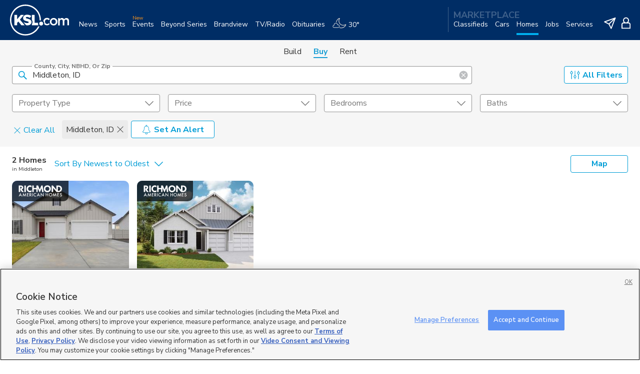

--- FILE ---
content_type: text/html; charset=utf-8
request_url: https://homes.ksl.com/search/middleton/ID
body_size: 256913
content:
<!DOCTYPE html><html lang="en"><head><meta charSet="utf-8"/><meta name="viewport" content="width=device-width, initial-scale=1, maximum-scale=1" class="jsx-bce94b17b6b33907"/><title>Homes for Sale in Middleton, Idaho | KSL Real Estate</title><meta name="description" content="Search 2 Listings Homes for Sale in Middleton, Idaho. Find the perfect home near you in Idaho."/><meta property="og:type" content="website"/><meta property="og:title" content="Homes for Sale in Middleton, Idaho | KSL Real Estate"/><meta property="og:description" content="Search 2 Listings Homes for Sale in Middleton, Idaho. Find the perfect home near you in Idaho."/><meta property="og:site_name" content="KSL Homes"/><meta property="og:url" content="https://homes.ksl.com/search/middleton/ID"/><meta name="twitter:card" content=""/><meta name="twitter:title" content="Homes for Sale in Middleton, Idaho | KSL Real Estate"/><meta name="twitter:description" content="Search 2 Listings Homes for Sale in Middleton, Idaho. Find the perfect home near you in Idaho."/><meta name="twitter:site" content="https://homes.ksl.com/search/middleton/ID"/><meta property="og:image"/><meta property="og:image:alt"/><meta name="twitter:image"/><link rel="canonical" href="https://homes.ksl.com/search/middleton/ID"/><meta name="next-head-count" content="17"/><link type="image/x-icon" rel="Shortcut Icon" href="/rent/favicon.ico"/><link rel="apple-touch-icon" href="/rent/favicon.ico"/><link charSet="UTF-8" href="https://cdnjs.cloudflare.com/ajax/libs/normalize/8.0.1/normalize.min.css" rel="stylesheet"/><link charSet="UTF-8" href="https://static.ksl.com/ksl-responsive-header/ksl-header.css" rel="stylesheet"/><link rel="preconnect" href="https://fonts.gstatic.com" crossorigin /><link rel="preload" href="https://homes.ksl.com/rent/_next/static/css/33784e8ff56499b9.css" as="style"/><link rel="stylesheet" href="https://homes.ksl.com/rent/_next/static/css/33784e8ff56499b9.css" data-n-p=""/><link rel="preload" href="https://homes.ksl.com/rent/_next/static/css/88483836de37b230.css" as="style"/><link rel="stylesheet" href="https://homes.ksl.com/rent/_next/static/css/88483836de37b230.css" data-n-p=""/><noscript data-n-css=""></noscript><script defer="" nomodule="" src="https://homes.ksl.com/rent/_next/static/chunks/polyfills-c67a75d1b6f99dc8.js"></script><script src="https://static.ksl.com/ksl-responsive-header/ksl-header.js" charSet="UTF-8" defer="" data-nscript="beforeInteractive"></script><script src="https://homes.ksl.com/rent/_next/static/chunks/webpack-c9279feda4ccdd08.js" defer=""></script><script src="https://homes.ksl.com/rent/_next/static/chunks/framework-79bce4a3a540b080.js" defer=""></script><script src="https://homes.ksl.com/rent/_next/static/chunks/main-762ce0f15a4e3058.js" defer=""></script><script src="https://homes.ksl.com/rent/_next/static/chunks/pages/_app-874d6261959a5871.js" defer=""></script><script src="https://homes.ksl.com/rent/_next/static/chunks/c2001741-cbbd3780e21e4c70.js" defer=""></script><script src="https://homes.ksl.com/rent/_next/static/chunks/2c796e83-bb96926f1681ec05.js" defer=""></script><script src="https://homes.ksl.com/rent/_next/static/chunks/3168-e4be3d0c01eedf55.js" defer=""></script><script src="https://homes.ksl.com/rent/_next/static/chunks/7686-06f629ca7912285c.js" defer=""></script><script src="https://homes.ksl.com/rent/_next/static/chunks/2622-e18f4d119094beff.js" defer=""></script><script src="https://homes.ksl.com/rent/_next/static/chunks/8828-2cdfa9c893a4be49.js" defer=""></script><script src="https://homes.ksl.com/rent/_next/static/chunks/9681-f2328eec487ec3b1.js" defer=""></script><script src="https://homes.ksl.com/rent/_next/static/chunks/2537-ecfa0ef7a69383f5.js" defer=""></script><script src="https://homes.ksl.com/rent/_next/static/chunks/1137-2c9e4e5366950dfd.js" defer=""></script><script src="https://homes.ksl.com/rent/_next/static/chunks/568-de0e9290d9a87382.js" defer=""></script><script src="https://homes.ksl.com/rent/_next/static/chunks/3481-96e38a3127a7522f.js" defer=""></script><script src="https://homes.ksl.com/rent/_next/static/chunks/3024-978c16251903ad51.js" defer=""></script><script src="https://homes.ksl.com/rent/_next/static/chunks/8440-a930cbf96348ca3f.js" defer=""></script><script src="https://homes.ksl.com/rent/_next/static/chunks/6755-9c5841fc2ab7728f.js" defer=""></script><script src="https://homes.ksl.com/rent/_next/static/chunks/pages/search/%5B%5B...url%5D%5D-d0fe10b5149e26aa.js" defer=""></script><script src="https://homes.ksl.com/rent/_next/static/UitJR-h_OHJYDLQQD3a92/_buildManifest.js" defer=""></script><script src="https://homes.ksl.com/rent/_next/static/UitJR-h_OHJYDLQQD3a92/_ssgManifest.js" defer=""></script><style id="__jsx-bee98a05b3c5d481">a.Tab.jsx-bee98a05b3c5d481{font:1em/1.375em Nunito Sans,sans-serif;margin:0 12px;text-decoration:none;color:#343434}a.TabIsActive.jsx-bee98a05b3c5d481,a.Tab.jsx-bee98a05b3c5d481:hover{font-weight:bold;color:#199ed4;border-bottom:2px solid#199ed4}</style><style id="__jsx-ad654f5a342d98e5">.TabContainer.jsx-ad654f5a342d98e5{display:-webkit-box;display:-webkit-flex;display:-moz-box;display:-ms-flexbox;display:flex;-webkit-box-orient:horizontal;-webkit-box-direction:normal;-webkit-flex-direction:row;-moz-box-orient:horizontal;-moz-box-direction:normal;-ms-flex-direction:row;flex-direction:row;-webkit-flex-wrap:nowrap;-ms-flex-wrap:nowrap;flex-wrap:nowrap;-webkit-box-pack:center;-webkit-justify-content:center;-moz-box-pack:center;-ms-flex-pack:center;justify-content:center;-webkit-align-content:center;-ms-flex-line-pack:center;align-content:center;background:#f6f6f6;padding:12px 12px 2px 12px}</style><style id="__jsx-9847ea2e454fc8b1">.adContainer.jsx-ae5e589e7b4c7632{display:none}.adContainer.show.jsx-ae5e589e7b4c7632{display:block;padding:24px 8px 18px 8px}.adFooter.jsx-ae5e589e7b4c7632{display:-webkit-box;display:-webkit-flex;display:-moz-box;display:-ms-flexbox;display:flex;-webkit-box-pack:justify;-webkit-justify-content:space-between;-moz-box-pack:justify;-ms-flex-pack:justify;justify-content:space-between;height:15px}.adFooter.jsx-ae5e589e7b4c7632 a.jsx-ae5e589e7b4c7632{color:#a6a6a6;display:inline-block;font-size:9px;margin:0;padding:0;text-decoration:underline}</style><style id="__jsx-c9b0a9e42dd210b8">.adl-report-ad-container{-webkit-box-align:start;-webkit-align-items:flex-start;-moz-box-align:start;-ms-flex-align:start;align-items:flex-start;display:-webkit-box;display:-webkit-flex;display:-moz-box;display:-ms-flexbox;display:flex;height:15px;-webkit-box-pack:end;-webkit-justify-content:flex-end;-moz-box-pack:end;-ms-flex-pack:end;justify-content:flex-end;text-align:right}.adl-report-ad-container button{display:inline-block!important;font-size:9px!important;margin:0!important;padding:0!important;text-decoration:underline!important}</style><style id="__jsx-4247509395">.ksl-header-menu-container{overflow:initial}.ksl-header-menu-container__inner{min-height:100vh;display:-webkit-box;display:-webkit-flex;display:-moz-box;display:-ms-flexbox;display:flex;-webkit-box-orient:vertical;-webkit-box-direction:normal;-webkit-flex-direction:column;-moz-box-orient:vertical;-moz-box-direction:normal;-ms-flex-direction:column;flex-direction:column}.ksl-header-menu-container__content{-webkit-box-flex:1;-webkit-flex-grow:1;-moz-box-flex:1;-ms-flex-positive:1;flex-grow:1;display:-webkit-box;display:-webkit-flex;display:-moz-box;display:-ms-flexbox;display:flex;-webkit-box-orient:vertical;-webkit-box-direction:normal;-webkit-flex-direction:column;-moz-box-orient:vertical;-moz-box-direction:normal;-ms-flex-direction:column;flex-direction:column;-webkit-box-pack:justify;-webkit-justify-content:space-between;-moz-box-pack:justify;-ms-flex-pack:justify;justify-content:space-between}.site-footer{display:null}</style><style id="__jsx-49496222">.site-footer.jsx-49496222{background:#30302f;position:relative;float:left;width:100%;padding:5px;z-index:2;-webkit-transition:.3s;-moz-transition:.3s;-o-transition:.3s;transition:.3s;opacity:1}.site-footer.jsx-49496222 a.jsx-49496222{color:#ffffff;white-space:nowrap;text-decoration:none}.site-footer.jsx-49496222 .container.jsx-49496222{max-width:1280px;margin:0 auto}.site-footer.jsx-49496222 .inside.jsx-49496222{padding:5px 5px 20px;font-size:9px;color:#ffffff}.site-footer.jsx-49496222 .top.jsx-49496222{padding-bottom:20px}.site-footer.jsx-49496222 .KSLlogo.jsx-49496222 img.jsx-49496222{width:37%;height:auto}.site-footer.jsx-49496222 .main_links.jsx-49496222{float:left;padding:20px 0;font-size:13px}.site-footer.jsx-49496222 .copyright.jsx-49496222{border-top:1px dotted #ffffff;padding:1em 0 0;margin:1em 0 0}@media(min-width:550px){.site-footer.jsx-49496222 .inside.jsx-49496222{padding:10px 10px 20px}.site-footer.jsx-49496222 .KSLlogo.jsx-49496222 img.jsx-49496222{width:15%}.site-footer.jsx-49496222 .main_links.jsx-49496222{float:right;padding:initial;font-size:11px}}@media(min-width:750px){.site-footer.jsx-49496222 .inside.jsx-49496222{padding:20px}.site-footer.jsx-49496222 .main_links.jsx-49496222{font-size:13px}}</style><style id="__jsx-bce94b17b6b33907">*,*::before,*::after{-webkit-box-sizing:border-box;-moz-box-sizing:border-box;box-sizing:border-box}body{font-family:"Nunito Sans",sans-serif}.react-toast-notifications__container{margin-top:80px}.react-toast-notifications__toast__icon-wrapper svg{display:none!important}</style><style data-styled="" data-styled-version="5.1.1">.dNMwnG{font-family:"Nunito Sans",sans-serif;margin:0;line-height:1.3;font-size:1em;font-weight:normal;color:#343434;}/*!sc*/
.dNMwnG:focus{outline:1px solid #009DD6;outline-offset:1px;}/*!sc*/
.epfop{font-family:"Nunito Sans",sans-serif;margin:0;line-height:1.3;font-size:.875em;font-weight:bold;color:#343434;}/*!sc*/
.epfop:focus{outline:1px solid #009DD6;outline-offset:1px;}/*!sc*/
data-styled.g1[id="Typography__variantProp-sc-5cwz35-0"]{content:"dNMwnG,epfop,"}/*!sc*/
.kGVuHe{width:20px;height:20px;fill:currentColor;margin-right:5px;}/*!sc*/
data-styled.g2[id="Icon__StyledIcon-ifr3c3-0"]{content:"kGVuHe,"}/*!sc*/
.ceVkVK{-webkit-align-items:center;-webkit-box-align:center;-ms-flex-align:center;align-items:center;background-color:#009DD6;color:#FFFFFF;height:35px;width:auto;-webkit-box-pack:normal;-webkit-justify-content:normal;-ms-flex-pack:normal;justify-content:normal;font-size:1em;font-family:"Nunito Sans",sans-serif;font-weight:bold;padding:0 20px;border-width:0;border-radius:4px;text-transform:capitalize;cursor:pointer;-webkit-transition:background-color 0.3s,color 0.3s,border-color 0.3s;transition:background-color 0.3s,color 0.3s,border-color 0.3s;display:-webkit-inline-box;display:-webkit-inline-flex;display:-ms-inline-flexbox;display:inline-flex;white-space:nowrap;vertical-align:center;outline:none;color:#009DD6;background-color:inherit;margin:0 1px;border-style:solid;border-width:1px;margin-left:1px;margin-right:1px;border-color:#009DD6;outline:none;}/*!sc*/
.ceVkVK:hover{background-color:#007FAD;}/*!sc*/
.ceVkVK:focus{box-shadow:0 0 0 3px #79CFEF;}/*!sc*/
.ceVkVK:hover{background-color:#E3F8FF;color:#007FAD;}/*!sc*/
.ceVkVK:hover{margin:0;border-color:#007FAD;border-width:2px;}/*!sc*/
.ceVkVK:focus{box-shadow:0 0 0 3px #79CFEF;}/*!sc*/
data-styled.g50[id="Button__OutlinedStyledGhostButton-hsu6mt-3"]{content:"ceVkVK,"}/*!sc*/
.gZFVDI{padding:0;display:-webkit-inline-box;display:-webkit-inline-flex;display:-ms-inline-flexbox;display:inline-flex;width:auto;}/*!sc*/
.fIjnhd{padding:0;display:-webkit-inline-box;display:-webkit-inline-flex;display:-ms-inline-flexbox;display:inline-flex;width:auto;-webkit-align-items:flex-start;-webkit-box-align:flex-start;-ms-flex-align:flex-start;align-items:flex-start;margin-top:6px;margin-left:2px;}/*!sc*/
.kPZddM{padding:0;display:-webkit-inline-box;display:-webkit-inline-flex;display:-ms-inline-flexbox;display:inline-flex;width:auto;-webkit-align-self:flex-end;-ms-flex-item-align:end;align-self:flex-end;max-width:115px;margin-right:5px;}/*!sc*/
data-styled.g63[id="Button__Wrapper-hsu6mt-16"]{content:"gZFVDI,fIjnhd,kPZddM,"}/*!sc*/
.jOrryi{font-size:1rem;height:auto;width:100%;padding-bottom:.5em;}/*!sc*/
data-styled.g64[id="Input__InputWrapper-sc-5nc449-0"]{content:"jOrryi,"}/*!sc*/
.jcdJWW{font-size:100%;padding-top:0.5rem;padding-left:0.312em;-webkit-align-self:center;-ms-flex-item-align:center;align-self:center;-webkit-transition:font-size 0.2s;transition:font-size 0.2s;overflow:hidden;white-space:nowrap;text-overflow:ellipsis;}/*!sc*/
data-styled.g65[id="Input__PlaceholderText-sc-5nc449-1"]{content:"jcdJWW,"}/*!sc*/
.cPQLZt{box-sizing:border-box;margin:0.01px;border:solid 0.0625em;border-bottom:solid 0.0625em;border-color:#949494 #949494 #949494 #949494;border-top-color:transparent;border-radius:0.25em 0.25em 0.25em 0.25em;padding:1.0625em 2.5em;width:100%;height:36px;color:#343434;background-color:#FFFFFF;box-shadow:none;font-family:"Nunito Sans",sans-serif;font-size:inherit;line-height:inherit;caret-color:#767676;-webkit-transition:border 0.2s,box-shadow 0.2s;transition:border 0.2s,box-shadow 0.2s;-webkit-appearance:none;-moz-appearance:none;-webkit-appearance:none;-moz-appearance:none;appearance:none;}/*!sc*/
.cPQLZt:not(:focus):placeholder-shown{border-top-color:#949494;}/*!sc*/
.cPQLZt:focus{border-color:#009DD6 #009DD6 #009DD6 #009DD6;border-top-color:transparent;box-shadow:inset 0.0625em 0 #009DD6,inset -0.0625em 0 #009DD6,inset 0 -0.0625em #009DD6;outline:none;}/*!sc*/
.cPQLZt:focus + span.ksl-cascade-input-PlaceholderSpan{color:#009DD6 !important;}/*!sc*/
.cPQLZt:focus + span.ksl-cascade-input-PlaceholderSpan::before,.cPQLZt:focus + span.ksl-cascade-input-PlaceholderSpan::after{border-top-color:#009DD6 !important;box-shadow:inset 0 0.0625em #009DD6;border-top:solid 0.1225em;}/*!sc*/
.cPQLZt:focus + span.ksl-cascade-input-PlaceholderSpan::before,.cPQLZt:focus + span.ksl-cascade-input-PlaceholderSpan::after{border-top-color:#343434;}/*!sc*/
.cPQLZt:not(:focus):placeholder-shown + span.ksl-cascade-input-PlaceholderSpan{font-size:inherit;line-height:3.2em;border-top:none;}/*!sc*/
.cPQLZt:not(:focus):placeholder-shown + span.ksl-cascade-input-PlaceholderSpan::before,.cPQLZt:not(:focus):placeholder-shown + span.ksl-cascade-input-PlaceholderSpan::after{border-top-color:transparent;}/*!sc*/
.cPQLZt:not(:placeholder-shown) + span.ksl-cascade-input-PlaceholderSpan,.cPQLZt:focus + span.ksl-cascade-input-PlaceholderSpan{top:0;border-top:none;box-shadow:none;border-radius:none;}/*!sc*/
.cPQLZt:not(:placeholder-shown) + span.ksl-cascade-input-PlaceholderSpan .Input__PlaceholderText-sc-5nc449-1,.cPQLZt:focus + span.ksl-cascade-input-PlaceholderSpan .Input__PlaceholderText-sc-5nc449-1{font-size:75%;font-weight:bold;padding-left:0;padding-top:0;}/*!sc*/
.cPQLZt:not(:focus) + span.ksl-cascade-input-PlaceholderSpan{border-top:none;box-shadow:none;}/*!sc*/
.cPQLZt:-webkit-autofill,.cPQLZt:-webkit-autofill:hover,.cPQLZt:-webkit-autofill:focus{-webkit-text-fill-color:#343434;-webkit-box-shadow:0 0 0px 1000px #FFFFFF inset;-webkit-transition:background-color 5000s ease-in-out 0s;transition:background-color 5000s ease-in-out 0s;}/*!sc*/
data-styled.g66[id="Input__HTMLInput-sc-5nc449-2"]{content:"cPQLZt,"}/*!sc*/
.eRLEDH{position:absolute;top:0;left:0;padding:0;display:-webkit-box;display:-webkit-flex;display:-ms-flexbox;display:flex;border-color:#949494 #949494 #949494 #949494;width:100%;max-height:100%;color:#767676;line-height:1.0625em;cursor:text;text-transform:capitalize;-webkit-transition:color 0.2s,font-size 0.2s,line-height 0.2s;transition:color 0.2s,font-size 0.2s,line-height 0.2s;}/*!sc*/
.eRLEDH::before,.eRLEDH::after{content:"";display:block;box-sizing:border-box;margin-top:0.5em;border-top:solid 0.0625rem;height:0.5em;pointer-events:none;box-shadow:inset 0 0.0625em transparent;-webkit-transition:border-color 0.2s,box-shadow 0.2s;transition:border-color 0.2s,box-shadow 0.2s;border-top-color:#949494;min-width:2.5em;}/*!sc*/
.eRLEDH::before{margin-right:0.25em;border-left:solid 1px transparent;border-radius:0.25em 0;}/*!sc*/
.eRLEDH::after{-webkit-box-flex:1;-webkit-flex-grow:1;-ms-flex-positive:1;flex-grow:1;margin-left:0.25em;border-right:solid 0.0625em transparent;border-radius:0 0.25em;}/*!sc*/
data-styled.g68[id="Input__PlaceholderSpan-sc-5nc449-4"]{content:"eRLEDH,"}/*!sc*/
.pkpso{position:relative;display:inline-block;padding-top:0.5em;font-family:"Nunito Sans",sans-serif;font-size:1em;line-height:1.5;width:100%;border-color:blue;}/*!sc*/
.pkpso:hover .Input__HTMLInput-sc-5nc449-2:not(:focus):placeholder-shown{border-color:#343434 #343434 #343434 #343434;}/*!sc*/
.pkpso:hover .Input__ReactiveInput-sc-5nc449-3:not(:focus):placeholder-shown{border-color:#343434 #343434 #343434 #343434;}/*!sc*/
.pkpso:hover .Input__HTMLInput-sc-5nc449-2:not(:focus){border-color:#343434;border-top-color:transparent;}/*!sc*/
.pkpso:hover .Input__ReactiveInput-sc-5nc449-3:not(:focus){border-color:#343434;border-top-color:transparent;}/*!sc*/
.pkpso:hover .Input__PlaceholderSpan-sc-5nc449-4::before,.pkpso:hover .Input__PlaceholderSpan-sc-5nc449-4::after{border-top-color:#343434;}/*!sc*/
data-styled.g69[id="Input__TextFieldOutlined-sc-5nc449-5"]{content:"pkpso,"}/*!sc*/
.ImwOM{-webkit-align-items:center;-webkit-box-align:center;-ms-flex-align:center;align-items:center;display:-webkit-box;display:-webkit-flex;display:-ms-flexbox;display:flex;position:absolute;right:0.4375em;height:100%;top:.1875em;}/*!sc*/
data-styled.g70[id="Input__IconWrapperRight-sc-5nc449-6"]{content:"ImwOM,"}/*!sc*/
.gquLsd{-webkit-align-items:center;-webkit-box-align:center;-ms-flex-align:center;align-items:center;display:-webkit-box;display:-webkit-flex;display:-ms-flexbox;display:flex;position:absolute;left:0.70071em;height:100%;top:0.1875em;}/*!sc*/
data-styled.g71[id="Input__IconWrapperLeft-sc-5nc449-7"]{content:"gquLsd,"}/*!sc*/
.crXqny{cursor:pointer;fill:#009DD6;font-size:inherit;height:1.25em;padding:2px 0 0 0;-webkit-transform:initial;-ms-transform:initial;transform:initial;width:1.25em;}/*!sc*/
.crXqny:hover{fill:#767676;}/*!sc*/
.crXqny:focus{outline:solid 1px #009DD6;outline-offset:2px;}/*!sc*/
.ikzFxQ{cursor:pointer;fill:#BCBEC0;font-size:inherit;height:1.25em;padding:2px 0 0 0;-webkit-transform:initial;-ms-transform:initial;transform:initial;width:1.25em;}/*!sc*/
.ikzFxQ:hover{fill:#767676;}/*!sc*/
.ikzFxQ:focus{outline:solid 1px #009DD6;outline-offset:2px;}/*!sc*/
data-styled.g72[id="Input__SvgIcon-sc-5nc449-8"]{content:"crXqny,ikzFxQ,"}/*!sc*/
.YDjmE{list-style-type:none;display:-webkit-box;display:-webkit-flex;display:-ms-flexbox;display:flex;padding:0;margin:0;-webkit-flex-wrap:wrap;-ms-flex-wrap:wrap;flex-wrap:wrap;max-height:46px;overflow:hidden;}/*!sc*/
data-styled.g143[id="Chips__ChipList-sc-1gspgv8-0"]{content:"YDjmE,"}/*!sc*/
.bWqTUR{background-color:#EBEBEB;color:#343434;padding:8px;margin:5px 3px;border-radius:4px;display:-webkit-box;display:-webkit-flex;display:-ms-flexbox;display:flex;-webkit-align-items:center;-webkit-box-align:center;-ms-flex-align:center;align-items:center;whitespace:"nowrap";}/*!sc*/
data-styled.g144[id="Chips__ChipItem-sc-1gspgv8-1"]{content:"bWqTUR,"}/*!sc*/
.cOdWKu{display:-webkit-box;display:-webkit-flex;display:-ms-flexbox;display:flex;-webkit-box-pack:justify;-webkit-justify-content:space-between;-ms-flex-pack:justify;justify-content:space-between;}/*!sc*/
data-styled.g145[id="Chips__ControlsContainer-sc-1gspgv8-2"]{content:"cOdWKu,"}/*!sc*/
.hmXJpV{padding:8px;padding-left:0;margin:5px 3px;border-radius:4px;display:-webkit-box;display:-webkit-flex;display:-ms-flexbox;display:flex;-webkit-align-items:center;-webkit-box-align:center;-ms-flex-align:center;align-items:center;whitespace:"nowrap";}/*!sc*/
data-styled.g146[id="Chips__ClearAllLi-sc-1gspgv8-3"]{content:"hmXJpV,"}/*!sc*/
.BwRxW{width:15px;height:15px;fill:#343434;margin-left:5px;cursor:pointer;}/*!sc*/
.BwRxW:focus{outline:solid 1px #009DD6;}/*!sc*/
data-styled.g147[id="Chips__CloseIcon-sc-1gspgv8-4"]{content:"BwRxW,"}/*!sc*/
.XEAwO{width:15px;height:15px;fill:#009DD6;margin-right:5px;-webkit-transform:initial;-ms-transform:initial;transform:initial;}/*!sc*/
data-styled.g148[id="Chips__ShowMoreIcon-sc-1gspgv8-5"]{content:"XEAwO,"}/*!sc*/
.kXydDr{color:#009DD6;-webkit-text-decoration:none;text-decoration:none;-webkit-align-items:center;-webkit-box-align:center;-ms-flex-align:center;align-items:center;display:-webkit-box;display:-webkit-flex;display:-ms-flexbox;display:flex;-webkit-box-pack:end;-webkit-justify-content:flex-end;-ms-flex-pack:end;justify-content:flex-end;cursor:pointer;padding-top:3px;}/*!sc*/
.kXydDr:focus{outline:1px solid #009DD6;outline-offset:3px;}/*!sc*/
data-styled.g149[id="Chips__ShowMoreLink-sc-1gspgv8-6"]{content:"kXydDr,"}/*!sc*/
.gKPeee{width:100%;}/*!sc*/
data-styled.g150[id="Chips__ChipsContainer-sc-1gspgv8-7"]{content:"gKPeee,"}/*!sc*/
.eOgBcP{display:-webkit-box;display:-webkit-flex;display:-ms-flexbox;display:flex;-webkit-box-pack:justify;-webkit-justify-content:space-between;-ms-flex-pack:justify;justify-content:space-between;position:relative;font-family:"Nunito Sans",sans-serif;font-size:16px;white-space:nowrap;border-radius:4px;-webkit-align-items:center;-webkit-box-align:center;-ms-flex-align:center;align-items:center;height:36px;background-color:white;}/*!sc*/
data-styled.g156[id="DesktopSelect__SelectButton-o0aphv-0"]{content:"eOgBcP,"}/*!sc*/
.ivOSci{white-space:nowrap;text-overflow:ellipsis;overflow:hidden;margin-right:10px;display:block;-webkit-transition:all 0.3s;transition:all 0.3s;}/*!sc*/
data-styled.g157[id="DesktopSelect__SelectLabel-o0aphv-1"]{content:"ivOSci,"}/*!sc*/
.iPCtjl{width:17px;height:17px;}/*!sc*/
data-styled.g158[id="DesktopSelect__ArrowIcon-o0aphv-2"]{content:"iPCtjl,"}/*!sc*/
.dlmRBv{min-width:initial;max-width:500px;position:relative;}/*!sc*/
.dlmRBv:focus{outline:none;}/*!sc*/
.dlmRBv:hover .DesktopSelect__SelectButton-o0aphv-0{border-color:#343434 !important;}/*!sc*/
.dlmRBv:focus .DesktopSelect__SelectButton-o0aphv-0{border:solid 2px #009DD6 !important;}/*!sc*/
.dlmRBv:focus .DesktopSelect__SelectLabel-o0aphv-1.select-top-label{color:#009DD6 !important;}/*!sc*/
.dlmRBv:focus .DesktopSelect__ArrowIcon-o0aphv-2{fill:#009DD6 !important;}/*!sc*/
data-styled.g159[id="DesktopSelect__SelectContainer-o0aphv-3"]{content:"dlmRBv,"}/*!sc*/
.kTlAFE{position:relative;}/*!sc*/
data-styled.g182[id="SearchSelect__ComponentWrapper-sc-1os9npr-0"]{content:"kTlAFE,"}/*!sc*/
.gGOhUk{position:relative;border:20px solid colors.blue;}/*!sc*/
data-styled.g183[id="SearchSelect__InputWrapper-sc-1os9npr-1"]{content:"gGOhUk,"}/*!sc*/
</style><style data-href="https://fonts.googleapis.com/css?family=Nunito+Sans:200,200i,300,300i,400,400i,600,600i,700,700i,800,800i,900,900i&display=swap">@font-face{font-family:'Nunito Sans';font-style:italic;font-weight:200;font-stretch:normal;font-display:swap;src:url(https://fonts.gstatic.com/l/font?kit=pe1kMImSLYBIv1o4X1M8cce4OdVisMz5nZRqy6cmmmU3t2FQWEAEOvV9wNvrwlNstMKW3Y6K5WMwXeVy3GboJ0kTHmoP92UnK_Q&skey=8952ce414dafd5f2&v=v19) format('woff')}@font-face{font-family:'Nunito Sans';font-style:italic;font-weight:300;font-stretch:normal;font-display:swap;src:url(https://fonts.gstatic.com/l/font?kit=pe1kMImSLYBIv1o4X1M8cce4OdVisMz5nZRqy6cmmmU3t2FQWEAEOvV9wNvrwlNstMKW3Y6K5WMwXeVy3GboJ0kTHmrR92UnK_Q&skey=8952ce414dafd5f2&v=v19) format('woff')}@font-face{font-family:'Nunito Sans';font-style:italic;font-weight:400;font-stretch:normal;font-display:swap;src:url(https://fonts.gstatic.com/l/font?kit=pe1kMImSLYBIv1o4X1M8cce4OdVisMz5nZRqy6cmmmU3t2FQWEAEOvV9wNvrwlNstMKW3Y6K5WMwXeVy3GboJ0kTHmqP92UnK_Q&skey=8952ce414dafd5f2&v=v19) format('woff')}@font-face{font-family:'Nunito Sans';font-style:italic;font-weight:600;font-stretch:normal;font-display:swap;src:url(https://fonts.gstatic.com/l/font?kit=pe1kMImSLYBIv1o4X1M8cce4OdVisMz5nZRqy6cmmmU3t2FQWEAEOvV9wNvrwlNstMKW3Y6K5WMwXeVy3GboJ0kTHmpR8GUnK_Q&skey=8952ce414dafd5f2&v=v19) format('woff')}@font-face{font-family:'Nunito Sans';font-style:italic;font-weight:700;font-stretch:normal;font-display:swap;src:url(https://fonts.gstatic.com/l/font?kit=pe1kMImSLYBIv1o4X1M8cce4OdVisMz5nZRqy6cmmmU3t2FQWEAEOvV9wNvrwlNstMKW3Y6K5WMwXeVy3GboJ0kTHmpo8GUnK_Q&skey=8952ce414dafd5f2&v=v19) format('woff')}@font-face{font-family:'Nunito Sans';font-style:italic;font-weight:800;font-stretch:normal;font-display:swap;src:url(https://fonts.gstatic.com/l/font?kit=pe1kMImSLYBIv1o4X1M8cce4OdVisMz5nZRqy6cmmmU3t2FQWEAEOvV9wNvrwlNstMKW3Y6K5WMwXeVy3GboJ0kTHmoP8GUnK_Q&skey=8952ce414dafd5f2&v=v19) format('woff')}@font-face{font-family:'Nunito Sans';font-style:italic;font-weight:900;font-stretch:normal;font-display:swap;src:url(https://fonts.gstatic.com/l/font?kit=pe1kMImSLYBIv1o4X1M8cce4OdVisMz5nZRqy6cmmmU3t2FQWEAEOvV9wNvrwlNstMKW3Y6K5WMwXeVy3GboJ0kTHmom8GUnK_Q&skey=8952ce414dafd5f2&v=v19) format('woff')}@font-face{font-family:'Nunito Sans';font-style:normal;font-weight:200;font-stretch:normal;font-display:swap;src:url(https://fonts.gstatic.com/l/font?kit=pe1mMImSLYBIv1o4X1M8ce2xCx3yop4tQpF_MeTm0lfGWVpNn64CL7U8upHZIbMV51Q42ptCp5F5bxqqtQ1yiU4GVilXs1Uj&skey=60bfdc605ddb00b1&v=v19) format('woff')}@font-face{font-family:'Nunito Sans';font-style:normal;font-weight:300;font-stretch:normal;font-display:swap;src:url(https://fonts.gstatic.com/l/font?kit=pe1mMImSLYBIv1o4X1M8ce2xCx3yop4tQpF_MeTm0lfGWVpNn64CL7U8upHZIbMV51Q42ptCp5F5bxqqtQ1yiU4GiClXs1Uj&skey=60bfdc605ddb00b1&v=v19) format('woff')}@font-face{font-family:'Nunito Sans';font-style:normal;font-weight:400;font-stretch:normal;font-display:swap;src:url(https://fonts.gstatic.com/l/font?kit=pe1mMImSLYBIv1o4X1M8ce2xCx3yop4tQpF_MeTm0lfGWVpNn64CL7U8upHZIbMV51Q42ptCp5F5bxqqtQ1yiU4G1ilXs1Uj&skey=60bfdc605ddb00b1&v=v19) format('woff')}@font-face{font-family:'Nunito Sans';font-style:normal;font-weight:600;font-stretch:normal;font-display:swap;src:url(https://fonts.gstatic.com/l/font?kit=pe1mMImSLYBIv1o4X1M8ce2xCx3yop4tQpF_MeTm0lfGWVpNn64CL7U8upHZIbMV51Q42ptCp5F5bxqqtQ1yiU4GCC5Xs1Uj&skey=60bfdc605ddb00b1&v=v19) format('woff')}@font-face{font-family:'Nunito Sans';font-style:normal;font-weight:700;font-stretch:normal;font-display:swap;src:url(https://fonts.gstatic.com/l/font?kit=pe1mMImSLYBIv1o4X1M8ce2xCx3yop4tQpF_MeTm0lfGWVpNn64CL7U8upHZIbMV51Q42ptCp5F5bxqqtQ1yiU4GMS5Xs1Uj&skey=60bfdc605ddb00b1&v=v19) format('woff')}@font-face{font-family:'Nunito Sans';font-style:normal;font-weight:800;font-stretch:normal;font-display:swap;src:url(https://fonts.gstatic.com/l/font?kit=pe1mMImSLYBIv1o4X1M8ce2xCx3yop4tQpF_MeTm0lfGWVpNn64CL7U8upHZIbMV51Q42ptCp5F5bxqqtQ1yiU4GVi5Xs1Uj&skey=60bfdc605ddb00b1&v=v19) format('woff')}@font-face{font-family:'Nunito Sans';font-style:normal;font-weight:900;font-stretch:normal;font-display:swap;src:url(https://fonts.gstatic.com/l/font?kit=pe1mMImSLYBIv1o4X1M8ce2xCx3yop4tQpF_MeTm0lfGWVpNn64CL7U8upHZIbMV51Q42ptCp5F5bxqqtQ1yiU4Gfy5Xs1Uj&skey=60bfdc605ddb00b1&v=v19) format('woff')}@font-face{font-family:'Nunito Sans';font-style:italic;font-weight:200;font-stretch:100%;font-display:swap;src:url(https://fonts.gstatic.com/s/nunitosans/v19/pe0RMImSLYBIv1o4X1M8cce4OdVisMz5nZRqy6cmmmU3t2FQWEAEOvV9wNvrwlNstMKW3Y6K5WMwd-RaLZx3lE4-Hw.woff2) format('woff2');unicode-range:U+0460-052F,U+1C80-1C8A,U+20B4,U+2DE0-2DFF,U+A640-A69F,U+FE2E-FE2F}@font-face{font-family:'Nunito Sans';font-style:italic;font-weight:200;font-stretch:100%;font-display:swap;src:url(https://fonts.gstatic.com/s/nunitosans/v19/pe0RMImSLYBIv1o4X1M8cce4OdVisMz5nZRqy6cmmmU3t2FQWEAEOvV9wNvrwlNstMKW3Y6K5WMwd-1aLZx3lE4-Hw.woff2) format('woff2');unicode-range:U+0301,U+0400-045F,U+0490-0491,U+04B0-04B1,U+2116}@font-face{font-family:'Nunito Sans';font-style:italic;font-weight:200;font-stretch:100%;font-display:swap;src:url(https://fonts.gstatic.com/s/nunitosans/v19/pe0RMImSLYBIv1o4X1M8cce4OdVisMz5nZRqy6cmmmU3t2FQWEAEOvV9wNvrwlNstMKW3Y6K5WMwd-ZaLZx3lE4-Hw.woff2) format('woff2');unicode-range:U+0102-0103,U+0110-0111,U+0128-0129,U+0168-0169,U+01A0-01A1,U+01AF-01B0,U+0300-0301,U+0303-0304,U+0308-0309,U+0323,U+0329,U+1EA0-1EF9,U+20AB}@font-face{font-family:'Nunito Sans';font-style:italic;font-weight:200;font-stretch:100%;font-display:swap;src:url(https://fonts.gstatic.com/s/nunitosans/v19/pe0RMImSLYBIv1o4X1M8cce4OdVisMz5nZRqy6cmmmU3t2FQWEAEOvV9wNvrwlNstMKW3Y6K5WMwd-daLZx3lE4-Hw.woff2) format('woff2');unicode-range:U+0100-02BA,U+02BD-02C5,U+02C7-02CC,U+02CE-02D7,U+02DD-02FF,U+0304,U+0308,U+0329,U+1D00-1DBF,U+1E00-1E9F,U+1EF2-1EFF,U+2020,U+20A0-20AB,U+20AD-20C0,U+2113,U+2C60-2C7F,U+A720-A7FF}@font-face{font-family:'Nunito Sans';font-style:italic;font-weight:200;font-stretch:100%;font-display:swap;src:url(https://fonts.gstatic.com/s/nunitosans/v19/pe0RMImSLYBIv1o4X1M8cce4OdVisMz5nZRqy6cmmmU3t2FQWEAEOvV9wNvrwlNstMKW3Y6K5WMwd-laLZx3lE4.woff2) format('woff2');unicode-range:U+0000-00FF,U+0131,U+0152-0153,U+02BB-02BC,U+02C6,U+02DA,U+02DC,U+0304,U+0308,U+0329,U+2000-206F,U+20AC,U+2122,U+2191,U+2193,U+2212,U+2215,U+FEFF,U+FFFD}@font-face{font-family:'Nunito Sans';font-style:italic;font-weight:300;font-stretch:100%;font-display:swap;src:url(https://fonts.gstatic.com/s/nunitosans/v19/pe0RMImSLYBIv1o4X1M8cce4OdVisMz5nZRqy6cmmmU3t2FQWEAEOvV9wNvrwlNstMKW3Y6K5WMwd-RaLZx3lE4-Hw.woff2) format('woff2');unicode-range:U+0460-052F,U+1C80-1C8A,U+20B4,U+2DE0-2DFF,U+A640-A69F,U+FE2E-FE2F}@font-face{font-family:'Nunito Sans';font-style:italic;font-weight:300;font-stretch:100%;font-display:swap;src:url(https://fonts.gstatic.com/s/nunitosans/v19/pe0RMImSLYBIv1o4X1M8cce4OdVisMz5nZRqy6cmmmU3t2FQWEAEOvV9wNvrwlNstMKW3Y6K5WMwd-1aLZx3lE4-Hw.woff2) format('woff2');unicode-range:U+0301,U+0400-045F,U+0490-0491,U+04B0-04B1,U+2116}@font-face{font-family:'Nunito Sans';font-style:italic;font-weight:300;font-stretch:100%;font-display:swap;src:url(https://fonts.gstatic.com/s/nunitosans/v19/pe0RMImSLYBIv1o4X1M8cce4OdVisMz5nZRqy6cmmmU3t2FQWEAEOvV9wNvrwlNstMKW3Y6K5WMwd-ZaLZx3lE4-Hw.woff2) format('woff2');unicode-range:U+0102-0103,U+0110-0111,U+0128-0129,U+0168-0169,U+01A0-01A1,U+01AF-01B0,U+0300-0301,U+0303-0304,U+0308-0309,U+0323,U+0329,U+1EA0-1EF9,U+20AB}@font-face{font-family:'Nunito Sans';font-style:italic;font-weight:300;font-stretch:100%;font-display:swap;src:url(https://fonts.gstatic.com/s/nunitosans/v19/pe0RMImSLYBIv1o4X1M8cce4OdVisMz5nZRqy6cmmmU3t2FQWEAEOvV9wNvrwlNstMKW3Y6K5WMwd-daLZx3lE4-Hw.woff2) format('woff2');unicode-range:U+0100-02BA,U+02BD-02C5,U+02C7-02CC,U+02CE-02D7,U+02DD-02FF,U+0304,U+0308,U+0329,U+1D00-1DBF,U+1E00-1E9F,U+1EF2-1EFF,U+2020,U+20A0-20AB,U+20AD-20C0,U+2113,U+2C60-2C7F,U+A720-A7FF}@font-face{font-family:'Nunito Sans';font-style:italic;font-weight:300;font-stretch:100%;font-display:swap;src:url(https://fonts.gstatic.com/s/nunitosans/v19/pe0RMImSLYBIv1o4X1M8cce4OdVisMz5nZRqy6cmmmU3t2FQWEAEOvV9wNvrwlNstMKW3Y6K5WMwd-laLZx3lE4.woff2) format('woff2');unicode-range:U+0000-00FF,U+0131,U+0152-0153,U+02BB-02BC,U+02C6,U+02DA,U+02DC,U+0304,U+0308,U+0329,U+2000-206F,U+20AC,U+2122,U+2191,U+2193,U+2212,U+2215,U+FEFF,U+FFFD}@font-face{font-family:'Nunito Sans';font-style:italic;font-weight:400;font-stretch:100%;font-display:swap;src:url(https://fonts.gstatic.com/s/nunitosans/v19/pe0RMImSLYBIv1o4X1M8cce4OdVisMz5nZRqy6cmmmU3t2FQWEAEOvV9wNvrwlNstMKW3Y6K5WMwd-RaLZx3lE4-Hw.woff2) format('woff2');unicode-range:U+0460-052F,U+1C80-1C8A,U+20B4,U+2DE0-2DFF,U+A640-A69F,U+FE2E-FE2F}@font-face{font-family:'Nunito Sans';font-style:italic;font-weight:400;font-stretch:100%;font-display:swap;src:url(https://fonts.gstatic.com/s/nunitosans/v19/pe0RMImSLYBIv1o4X1M8cce4OdVisMz5nZRqy6cmmmU3t2FQWEAEOvV9wNvrwlNstMKW3Y6K5WMwd-1aLZx3lE4-Hw.woff2) format('woff2');unicode-range:U+0301,U+0400-045F,U+0490-0491,U+04B0-04B1,U+2116}@font-face{font-family:'Nunito Sans';font-style:italic;font-weight:400;font-stretch:100%;font-display:swap;src:url(https://fonts.gstatic.com/s/nunitosans/v19/pe0RMImSLYBIv1o4X1M8cce4OdVisMz5nZRqy6cmmmU3t2FQWEAEOvV9wNvrwlNstMKW3Y6K5WMwd-ZaLZx3lE4-Hw.woff2) format('woff2');unicode-range:U+0102-0103,U+0110-0111,U+0128-0129,U+0168-0169,U+01A0-01A1,U+01AF-01B0,U+0300-0301,U+0303-0304,U+0308-0309,U+0323,U+0329,U+1EA0-1EF9,U+20AB}@font-face{font-family:'Nunito Sans';font-style:italic;font-weight:400;font-stretch:100%;font-display:swap;src:url(https://fonts.gstatic.com/s/nunitosans/v19/pe0RMImSLYBIv1o4X1M8cce4OdVisMz5nZRqy6cmmmU3t2FQWEAEOvV9wNvrwlNstMKW3Y6K5WMwd-daLZx3lE4-Hw.woff2) format('woff2');unicode-range:U+0100-02BA,U+02BD-02C5,U+02C7-02CC,U+02CE-02D7,U+02DD-02FF,U+0304,U+0308,U+0329,U+1D00-1DBF,U+1E00-1E9F,U+1EF2-1EFF,U+2020,U+20A0-20AB,U+20AD-20C0,U+2113,U+2C60-2C7F,U+A720-A7FF}@font-face{font-family:'Nunito Sans';font-style:italic;font-weight:400;font-stretch:100%;font-display:swap;src:url(https://fonts.gstatic.com/s/nunitosans/v19/pe0RMImSLYBIv1o4X1M8cce4OdVisMz5nZRqy6cmmmU3t2FQWEAEOvV9wNvrwlNstMKW3Y6K5WMwd-laLZx3lE4.woff2) format('woff2');unicode-range:U+0000-00FF,U+0131,U+0152-0153,U+02BB-02BC,U+02C6,U+02DA,U+02DC,U+0304,U+0308,U+0329,U+2000-206F,U+20AC,U+2122,U+2191,U+2193,U+2212,U+2215,U+FEFF,U+FFFD}@font-face{font-family:'Nunito Sans';font-style:italic;font-weight:600;font-stretch:100%;font-display:swap;src:url(https://fonts.gstatic.com/s/nunitosans/v19/pe0RMImSLYBIv1o4X1M8cce4OdVisMz5nZRqy6cmmmU3t2FQWEAEOvV9wNvrwlNstMKW3Y6K5WMwd-RaLZx3lE4-Hw.woff2) format('woff2');unicode-range:U+0460-052F,U+1C80-1C8A,U+20B4,U+2DE0-2DFF,U+A640-A69F,U+FE2E-FE2F}@font-face{font-family:'Nunito Sans';font-style:italic;font-weight:600;font-stretch:100%;font-display:swap;src:url(https://fonts.gstatic.com/s/nunitosans/v19/pe0RMImSLYBIv1o4X1M8cce4OdVisMz5nZRqy6cmmmU3t2FQWEAEOvV9wNvrwlNstMKW3Y6K5WMwd-1aLZx3lE4-Hw.woff2) format('woff2');unicode-range:U+0301,U+0400-045F,U+0490-0491,U+04B0-04B1,U+2116}@font-face{font-family:'Nunito Sans';font-style:italic;font-weight:600;font-stretch:100%;font-display:swap;src:url(https://fonts.gstatic.com/s/nunitosans/v19/pe0RMImSLYBIv1o4X1M8cce4OdVisMz5nZRqy6cmmmU3t2FQWEAEOvV9wNvrwlNstMKW3Y6K5WMwd-ZaLZx3lE4-Hw.woff2) format('woff2');unicode-range:U+0102-0103,U+0110-0111,U+0128-0129,U+0168-0169,U+01A0-01A1,U+01AF-01B0,U+0300-0301,U+0303-0304,U+0308-0309,U+0323,U+0329,U+1EA0-1EF9,U+20AB}@font-face{font-family:'Nunito Sans';font-style:italic;font-weight:600;font-stretch:100%;font-display:swap;src:url(https://fonts.gstatic.com/s/nunitosans/v19/pe0RMImSLYBIv1o4X1M8cce4OdVisMz5nZRqy6cmmmU3t2FQWEAEOvV9wNvrwlNstMKW3Y6K5WMwd-daLZx3lE4-Hw.woff2) format('woff2');unicode-range:U+0100-02BA,U+02BD-02C5,U+02C7-02CC,U+02CE-02D7,U+02DD-02FF,U+0304,U+0308,U+0329,U+1D00-1DBF,U+1E00-1E9F,U+1EF2-1EFF,U+2020,U+20A0-20AB,U+20AD-20C0,U+2113,U+2C60-2C7F,U+A720-A7FF}@font-face{font-family:'Nunito Sans';font-style:italic;font-weight:600;font-stretch:100%;font-display:swap;src:url(https://fonts.gstatic.com/s/nunitosans/v19/pe0RMImSLYBIv1o4X1M8cce4OdVisMz5nZRqy6cmmmU3t2FQWEAEOvV9wNvrwlNstMKW3Y6K5WMwd-laLZx3lE4.woff2) format('woff2');unicode-range:U+0000-00FF,U+0131,U+0152-0153,U+02BB-02BC,U+02C6,U+02DA,U+02DC,U+0304,U+0308,U+0329,U+2000-206F,U+20AC,U+2122,U+2191,U+2193,U+2212,U+2215,U+FEFF,U+FFFD}@font-face{font-family:'Nunito Sans';font-style:italic;font-weight:700;font-stretch:100%;font-display:swap;src:url(https://fonts.gstatic.com/s/nunitosans/v19/pe0RMImSLYBIv1o4X1M8cce4OdVisMz5nZRqy6cmmmU3t2FQWEAEOvV9wNvrwlNstMKW3Y6K5WMwd-RaLZx3lE4-Hw.woff2) format('woff2');unicode-range:U+0460-052F,U+1C80-1C8A,U+20B4,U+2DE0-2DFF,U+A640-A69F,U+FE2E-FE2F}@font-face{font-family:'Nunito Sans';font-style:italic;font-weight:700;font-stretch:100%;font-display:swap;src:url(https://fonts.gstatic.com/s/nunitosans/v19/pe0RMImSLYBIv1o4X1M8cce4OdVisMz5nZRqy6cmmmU3t2FQWEAEOvV9wNvrwlNstMKW3Y6K5WMwd-1aLZx3lE4-Hw.woff2) format('woff2');unicode-range:U+0301,U+0400-045F,U+0490-0491,U+04B0-04B1,U+2116}@font-face{font-family:'Nunito Sans';font-style:italic;font-weight:700;font-stretch:100%;font-display:swap;src:url(https://fonts.gstatic.com/s/nunitosans/v19/pe0RMImSLYBIv1o4X1M8cce4OdVisMz5nZRqy6cmmmU3t2FQWEAEOvV9wNvrwlNstMKW3Y6K5WMwd-ZaLZx3lE4-Hw.woff2) format('woff2');unicode-range:U+0102-0103,U+0110-0111,U+0128-0129,U+0168-0169,U+01A0-01A1,U+01AF-01B0,U+0300-0301,U+0303-0304,U+0308-0309,U+0323,U+0329,U+1EA0-1EF9,U+20AB}@font-face{font-family:'Nunito Sans';font-style:italic;font-weight:700;font-stretch:100%;font-display:swap;src:url(https://fonts.gstatic.com/s/nunitosans/v19/pe0RMImSLYBIv1o4X1M8cce4OdVisMz5nZRqy6cmmmU3t2FQWEAEOvV9wNvrwlNstMKW3Y6K5WMwd-daLZx3lE4-Hw.woff2) format('woff2');unicode-range:U+0100-02BA,U+02BD-02C5,U+02C7-02CC,U+02CE-02D7,U+02DD-02FF,U+0304,U+0308,U+0329,U+1D00-1DBF,U+1E00-1E9F,U+1EF2-1EFF,U+2020,U+20A0-20AB,U+20AD-20C0,U+2113,U+2C60-2C7F,U+A720-A7FF}@font-face{font-family:'Nunito Sans';font-style:italic;font-weight:700;font-stretch:100%;font-display:swap;src:url(https://fonts.gstatic.com/s/nunitosans/v19/pe0RMImSLYBIv1o4X1M8cce4OdVisMz5nZRqy6cmmmU3t2FQWEAEOvV9wNvrwlNstMKW3Y6K5WMwd-laLZx3lE4.woff2) format('woff2');unicode-range:U+0000-00FF,U+0131,U+0152-0153,U+02BB-02BC,U+02C6,U+02DA,U+02DC,U+0304,U+0308,U+0329,U+2000-206F,U+20AC,U+2122,U+2191,U+2193,U+2212,U+2215,U+FEFF,U+FFFD}@font-face{font-family:'Nunito Sans';font-style:italic;font-weight:800;font-stretch:100%;font-display:swap;src:url(https://fonts.gstatic.com/s/nunitosans/v19/pe0RMImSLYBIv1o4X1M8cce4OdVisMz5nZRqy6cmmmU3t2FQWEAEOvV9wNvrwlNstMKW3Y6K5WMwd-RaLZx3lE4-Hw.woff2) format('woff2');unicode-range:U+0460-052F,U+1C80-1C8A,U+20B4,U+2DE0-2DFF,U+A640-A69F,U+FE2E-FE2F}@font-face{font-family:'Nunito Sans';font-style:italic;font-weight:800;font-stretch:100%;font-display:swap;src:url(https://fonts.gstatic.com/s/nunitosans/v19/pe0RMImSLYBIv1o4X1M8cce4OdVisMz5nZRqy6cmmmU3t2FQWEAEOvV9wNvrwlNstMKW3Y6K5WMwd-1aLZx3lE4-Hw.woff2) format('woff2');unicode-range:U+0301,U+0400-045F,U+0490-0491,U+04B0-04B1,U+2116}@font-face{font-family:'Nunito Sans';font-style:italic;font-weight:800;font-stretch:100%;font-display:swap;src:url(https://fonts.gstatic.com/s/nunitosans/v19/pe0RMImSLYBIv1o4X1M8cce4OdVisMz5nZRqy6cmmmU3t2FQWEAEOvV9wNvrwlNstMKW3Y6K5WMwd-ZaLZx3lE4-Hw.woff2) format('woff2');unicode-range:U+0102-0103,U+0110-0111,U+0128-0129,U+0168-0169,U+01A0-01A1,U+01AF-01B0,U+0300-0301,U+0303-0304,U+0308-0309,U+0323,U+0329,U+1EA0-1EF9,U+20AB}@font-face{font-family:'Nunito Sans';font-style:italic;font-weight:800;font-stretch:100%;font-display:swap;src:url(https://fonts.gstatic.com/s/nunitosans/v19/pe0RMImSLYBIv1o4X1M8cce4OdVisMz5nZRqy6cmmmU3t2FQWEAEOvV9wNvrwlNstMKW3Y6K5WMwd-daLZx3lE4-Hw.woff2) format('woff2');unicode-range:U+0100-02BA,U+02BD-02C5,U+02C7-02CC,U+02CE-02D7,U+02DD-02FF,U+0304,U+0308,U+0329,U+1D00-1DBF,U+1E00-1E9F,U+1EF2-1EFF,U+2020,U+20A0-20AB,U+20AD-20C0,U+2113,U+2C60-2C7F,U+A720-A7FF}@font-face{font-family:'Nunito Sans';font-style:italic;font-weight:800;font-stretch:100%;font-display:swap;src:url(https://fonts.gstatic.com/s/nunitosans/v19/pe0RMImSLYBIv1o4X1M8cce4OdVisMz5nZRqy6cmmmU3t2FQWEAEOvV9wNvrwlNstMKW3Y6K5WMwd-laLZx3lE4.woff2) format('woff2');unicode-range:U+0000-00FF,U+0131,U+0152-0153,U+02BB-02BC,U+02C6,U+02DA,U+02DC,U+0304,U+0308,U+0329,U+2000-206F,U+20AC,U+2122,U+2191,U+2193,U+2212,U+2215,U+FEFF,U+FFFD}@font-face{font-family:'Nunito Sans';font-style:italic;font-weight:900;font-stretch:100%;font-display:swap;src:url(https://fonts.gstatic.com/s/nunitosans/v19/pe0RMImSLYBIv1o4X1M8cce4OdVisMz5nZRqy6cmmmU3t2FQWEAEOvV9wNvrwlNstMKW3Y6K5WMwd-RaLZx3lE4-Hw.woff2) format('woff2');unicode-range:U+0460-052F,U+1C80-1C8A,U+20B4,U+2DE0-2DFF,U+A640-A69F,U+FE2E-FE2F}@font-face{font-family:'Nunito Sans';font-style:italic;font-weight:900;font-stretch:100%;font-display:swap;src:url(https://fonts.gstatic.com/s/nunitosans/v19/pe0RMImSLYBIv1o4X1M8cce4OdVisMz5nZRqy6cmmmU3t2FQWEAEOvV9wNvrwlNstMKW3Y6K5WMwd-1aLZx3lE4-Hw.woff2) format('woff2');unicode-range:U+0301,U+0400-045F,U+0490-0491,U+04B0-04B1,U+2116}@font-face{font-family:'Nunito Sans';font-style:italic;font-weight:900;font-stretch:100%;font-display:swap;src:url(https://fonts.gstatic.com/s/nunitosans/v19/pe0RMImSLYBIv1o4X1M8cce4OdVisMz5nZRqy6cmmmU3t2FQWEAEOvV9wNvrwlNstMKW3Y6K5WMwd-ZaLZx3lE4-Hw.woff2) format('woff2');unicode-range:U+0102-0103,U+0110-0111,U+0128-0129,U+0168-0169,U+01A0-01A1,U+01AF-01B0,U+0300-0301,U+0303-0304,U+0308-0309,U+0323,U+0329,U+1EA0-1EF9,U+20AB}@font-face{font-family:'Nunito Sans';font-style:italic;font-weight:900;font-stretch:100%;font-display:swap;src:url(https://fonts.gstatic.com/s/nunitosans/v19/pe0RMImSLYBIv1o4X1M8cce4OdVisMz5nZRqy6cmmmU3t2FQWEAEOvV9wNvrwlNstMKW3Y6K5WMwd-daLZx3lE4-Hw.woff2) format('woff2');unicode-range:U+0100-02BA,U+02BD-02C5,U+02C7-02CC,U+02CE-02D7,U+02DD-02FF,U+0304,U+0308,U+0329,U+1D00-1DBF,U+1E00-1E9F,U+1EF2-1EFF,U+2020,U+20A0-20AB,U+20AD-20C0,U+2113,U+2C60-2C7F,U+A720-A7FF}@font-face{font-family:'Nunito Sans';font-style:italic;font-weight:900;font-stretch:100%;font-display:swap;src:url(https://fonts.gstatic.com/s/nunitosans/v19/pe0RMImSLYBIv1o4X1M8cce4OdVisMz5nZRqy6cmmmU3t2FQWEAEOvV9wNvrwlNstMKW3Y6K5WMwd-laLZx3lE4.woff2) format('woff2');unicode-range:U+0000-00FF,U+0131,U+0152-0153,U+02BB-02BC,U+02C6,U+02DA,U+02DC,U+0304,U+0308,U+0329,U+2000-206F,U+20AC,U+2122,U+2191,U+2193,U+2212,U+2215,U+FEFF,U+FFFD}@font-face{font-family:'Nunito Sans';font-style:normal;font-weight:200;font-stretch:100%;font-display:swap;src:url(https://fonts.gstatic.com/s/nunitosans/v19/pe0TMImSLYBIv1o4X1M8ce2xCx3yop4tQpF_MeTm0lfGWVpNn64CL7U8upHZIbMV51Q42ptCp7t4R-tQKr51pE8.woff2) format('woff2');unicode-range:U+0460-052F,U+1C80-1C8A,U+20B4,U+2DE0-2DFF,U+A640-A69F,U+FE2E-FE2F}@font-face{font-family:'Nunito Sans';font-style:normal;font-weight:200;font-stretch:100%;font-display:swap;src:url(https://fonts.gstatic.com/s/nunitosans/v19/pe0TMImSLYBIv1o4X1M8ce2xCx3yop4tQpF_MeTm0lfGWVpNn64CL7U8upHZIbMV51Q42ptCp7txR-tQKr51pE8.woff2) format('woff2');unicode-range:U+0301,U+0400-045F,U+0490-0491,U+04B0-04B1,U+2116}@font-face{font-family:'Nunito Sans';font-style:normal;font-weight:200;font-stretch:100%;font-display:swap;src:url(https://fonts.gstatic.com/s/nunitosans/v19/pe0TMImSLYBIv1o4X1M8ce2xCx3yop4tQpF_MeTm0lfGWVpNn64CL7U8upHZIbMV51Q42ptCp7t6R-tQKr51pE8.woff2) format('woff2');unicode-range:U+0102-0103,U+0110-0111,U+0128-0129,U+0168-0169,U+01A0-01A1,U+01AF-01B0,U+0300-0301,U+0303-0304,U+0308-0309,U+0323,U+0329,U+1EA0-1EF9,U+20AB}@font-face{font-family:'Nunito Sans';font-style:normal;font-weight:200;font-stretch:100%;font-display:swap;src:url(https://fonts.gstatic.com/s/nunitosans/v19/pe0TMImSLYBIv1o4X1M8ce2xCx3yop4tQpF_MeTm0lfGWVpNn64CL7U8upHZIbMV51Q42ptCp7t7R-tQKr51pE8.woff2) format('woff2');unicode-range:U+0100-02BA,U+02BD-02C5,U+02C7-02CC,U+02CE-02D7,U+02DD-02FF,U+0304,U+0308,U+0329,U+1D00-1DBF,U+1E00-1E9F,U+1EF2-1EFF,U+2020,U+20A0-20AB,U+20AD-20C0,U+2113,U+2C60-2C7F,U+A720-A7FF}@font-face{font-family:'Nunito Sans';font-style:normal;font-weight:200;font-stretch:100%;font-display:swap;src:url(https://fonts.gstatic.com/s/nunitosans/v19/pe0TMImSLYBIv1o4X1M8ce2xCx3yop4tQpF_MeTm0lfGWVpNn64CL7U8upHZIbMV51Q42ptCp7t1R-tQKr51.woff2) format('woff2');unicode-range:U+0000-00FF,U+0131,U+0152-0153,U+02BB-02BC,U+02C6,U+02DA,U+02DC,U+0304,U+0308,U+0329,U+2000-206F,U+20AC,U+2122,U+2191,U+2193,U+2212,U+2215,U+FEFF,U+FFFD}@font-face{font-family:'Nunito Sans';font-style:normal;font-weight:300;font-stretch:100%;font-display:swap;src:url(https://fonts.gstatic.com/s/nunitosans/v19/pe0TMImSLYBIv1o4X1M8ce2xCx3yop4tQpF_MeTm0lfGWVpNn64CL7U8upHZIbMV51Q42ptCp7t4R-tQKr51pE8.woff2) format('woff2');unicode-range:U+0460-052F,U+1C80-1C8A,U+20B4,U+2DE0-2DFF,U+A640-A69F,U+FE2E-FE2F}@font-face{font-family:'Nunito Sans';font-style:normal;font-weight:300;font-stretch:100%;font-display:swap;src:url(https://fonts.gstatic.com/s/nunitosans/v19/pe0TMImSLYBIv1o4X1M8ce2xCx3yop4tQpF_MeTm0lfGWVpNn64CL7U8upHZIbMV51Q42ptCp7txR-tQKr51pE8.woff2) format('woff2');unicode-range:U+0301,U+0400-045F,U+0490-0491,U+04B0-04B1,U+2116}@font-face{font-family:'Nunito Sans';font-style:normal;font-weight:300;font-stretch:100%;font-display:swap;src:url(https://fonts.gstatic.com/s/nunitosans/v19/pe0TMImSLYBIv1o4X1M8ce2xCx3yop4tQpF_MeTm0lfGWVpNn64CL7U8upHZIbMV51Q42ptCp7t6R-tQKr51pE8.woff2) format('woff2');unicode-range:U+0102-0103,U+0110-0111,U+0128-0129,U+0168-0169,U+01A0-01A1,U+01AF-01B0,U+0300-0301,U+0303-0304,U+0308-0309,U+0323,U+0329,U+1EA0-1EF9,U+20AB}@font-face{font-family:'Nunito Sans';font-style:normal;font-weight:300;font-stretch:100%;font-display:swap;src:url(https://fonts.gstatic.com/s/nunitosans/v19/pe0TMImSLYBIv1o4X1M8ce2xCx3yop4tQpF_MeTm0lfGWVpNn64CL7U8upHZIbMV51Q42ptCp7t7R-tQKr51pE8.woff2) format('woff2');unicode-range:U+0100-02BA,U+02BD-02C5,U+02C7-02CC,U+02CE-02D7,U+02DD-02FF,U+0304,U+0308,U+0329,U+1D00-1DBF,U+1E00-1E9F,U+1EF2-1EFF,U+2020,U+20A0-20AB,U+20AD-20C0,U+2113,U+2C60-2C7F,U+A720-A7FF}@font-face{font-family:'Nunito Sans';font-style:normal;font-weight:300;font-stretch:100%;font-display:swap;src:url(https://fonts.gstatic.com/s/nunitosans/v19/pe0TMImSLYBIv1o4X1M8ce2xCx3yop4tQpF_MeTm0lfGWVpNn64CL7U8upHZIbMV51Q42ptCp7t1R-tQKr51.woff2) format('woff2');unicode-range:U+0000-00FF,U+0131,U+0152-0153,U+02BB-02BC,U+02C6,U+02DA,U+02DC,U+0304,U+0308,U+0329,U+2000-206F,U+20AC,U+2122,U+2191,U+2193,U+2212,U+2215,U+FEFF,U+FFFD}@font-face{font-family:'Nunito Sans';font-style:normal;font-weight:400;font-stretch:100%;font-display:swap;src:url(https://fonts.gstatic.com/s/nunitosans/v19/pe0TMImSLYBIv1o4X1M8ce2xCx3yop4tQpF_MeTm0lfGWVpNn64CL7U8upHZIbMV51Q42ptCp7t4R-tQKr51pE8.woff2) format('woff2');unicode-range:U+0460-052F,U+1C80-1C8A,U+20B4,U+2DE0-2DFF,U+A640-A69F,U+FE2E-FE2F}@font-face{font-family:'Nunito Sans';font-style:normal;font-weight:400;font-stretch:100%;font-display:swap;src:url(https://fonts.gstatic.com/s/nunitosans/v19/pe0TMImSLYBIv1o4X1M8ce2xCx3yop4tQpF_MeTm0lfGWVpNn64CL7U8upHZIbMV51Q42ptCp7txR-tQKr51pE8.woff2) format('woff2');unicode-range:U+0301,U+0400-045F,U+0490-0491,U+04B0-04B1,U+2116}@font-face{font-family:'Nunito Sans';font-style:normal;font-weight:400;font-stretch:100%;font-display:swap;src:url(https://fonts.gstatic.com/s/nunitosans/v19/pe0TMImSLYBIv1o4X1M8ce2xCx3yop4tQpF_MeTm0lfGWVpNn64CL7U8upHZIbMV51Q42ptCp7t6R-tQKr51pE8.woff2) format('woff2');unicode-range:U+0102-0103,U+0110-0111,U+0128-0129,U+0168-0169,U+01A0-01A1,U+01AF-01B0,U+0300-0301,U+0303-0304,U+0308-0309,U+0323,U+0329,U+1EA0-1EF9,U+20AB}@font-face{font-family:'Nunito Sans';font-style:normal;font-weight:400;font-stretch:100%;font-display:swap;src:url(https://fonts.gstatic.com/s/nunitosans/v19/pe0TMImSLYBIv1o4X1M8ce2xCx3yop4tQpF_MeTm0lfGWVpNn64CL7U8upHZIbMV51Q42ptCp7t7R-tQKr51pE8.woff2) format('woff2');unicode-range:U+0100-02BA,U+02BD-02C5,U+02C7-02CC,U+02CE-02D7,U+02DD-02FF,U+0304,U+0308,U+0329,U+1D00-1DBF,U+1E00-1E9F,U+1EF2-1EFF,U+2020,U+20A0-20AB,U+20AD-20C0,U+2113,U+2C60-2C7F,U+A720-A7FF}@font-face{font-family:'Nunito Sans';font-style:normal;font-weight:400;font-stretch:100%;font-display:swap;src:url(https://fonts.gstatic.com/s/nunitosans/v19/pe0TMImSLYBIv1o4X1M8ce2xCx3yop4tQpF_MeTm0lfGWVpNn64CL7U8upHZIbMV51Q42ptCp7t1R-tQKr51.woff2) format('woff2');unicode-range:U+0000-00FF,U+0131,U+0152-0153,U+02BB-02BC,U+02C6,U+02DA,U+02DC,U+0304,U+0308,U+0329,U+2000-206F,U+20AC,U+2122,U+2191,U+2193,U+2212,U+2215,U+FEFF,U+FFFD}@font-face{font-family:'Nunito Sans';font-style:normal;font-weight:600;font-stretch:100%;font-display:swap;src:url(https://fonts.gstatic.com/s/nunitosans/v19/pe0TMImSLYBIv1o4X1M8ce2xCx3yop4tQpF_MeTm0lfGWVpNn64CL7U8upHZIbMV51Q42ptCp7t4R-tQKr51pE8.woff2) format('woff2');unicode-range:U+0460-052F,U+1C80-1C8A,U+20B4,U+2DE0-2DFF,U+A640-A69F,U+FE2E-FE2F}@font-face{font-family:'Nunito Sans';font-style:normal;font-weight:600;font-stretch:100%;font-display:swap;src:url(https://fonts.gstatic.com/s/nunitosans/v19/pe0TMImSLYBIv1o4X1M8ce2xCx3yop4tQpF_MeTm0lfGWVpNn64CL7U8upHZIbMV51Q42ptCp7txR-tQKr51pE8.woff2) format('woff2');unicode-range:U+0301,U+0400-045F,U+0490-0491,U+04B0-04B1,U+2116}@font-face{font-family:'Nunito Sans';font-style:normal;font-weight:600;font-stretch:100%;font-display:swap;src:url(https://fonts.gstatic.com/s/nunitosans/v19/pe0TMImSLYBIv1o4X1M8ce2xCx3yop4tQpF_MeTm0lfGWVpNn64CL7U8upHZIbMV51Q42ptCp7t6R-tQKr51pE8.woff2) format('woff2');unicode-range:U+0102-0103,U+0110-0111,U+0128-0129,U+0168-0169,U+01A0-01A1,U+01AF-01B0,U+0300-0301,U+0303-0304,U+0308-0309,U+0323,U+0329,U+1EA0-1EF9,U+20AB}@font-face{font-family:'Nunito Sans';font-style:normal;font-weight:600;font-stretch:100%;font-display:swap;src:url(https://fonts.gstatic.com/s/nunitosans/v19/pe0TMImSLYBIv1o4X1M8ce2xCx3yop4tQpF_MeTm0lfGWVpNn64CL7U8upHZIbMV51Q42ptCp7t7R-tQKr51pE8.woff2) format('woff2');unicode-range:U+0100-02BA,U+02BD-02C5,U+02C7-02CC,U+02CE-02D7,U+02DD-02FF,U+0304,U+0308,U+0329,U+1D00-1DBF,U+1E00-1E9F,U+1EF2-1EFF,U+2020,U+20A0-20AB,U+20AD-20C0,U+2113,U+2C60-2C7F,U+A720-A7FF}@font-face{font-family:'Nunito Sans';font-style:normal;font-weight:600;font-stretch:100%;font-display:swap;src:url(https://fonts.gstatic.com/s/nunitosans/v19/pe0TMImSLYBIv1o4X1M8ce2xCx3yop4tQpF_MeTm0lfGWVpNn64CL7U8upHZIbMV51Q42ptCp7t1R-tQKr51.woff2) format('woff2');unicode-range:U+0000-00FF,U+0131,U+0152-0153,U+02BB-02BC,U+02C6,U+02DA,U+02DC,U+0304,U+0308,U+0329,U+2000-206F,U+20AC,U+2122,U+2191,U+2193,U+2212,U+2215,U+FEFF,U+FFFD}@font-face{font-family:'Nunito Sans';font-style:normal;font-weight:700;font-stretch:100%;font-display:swap;src:url(https://fonts.gstatic.com/s/nunitosans/v19/pe0TMImSLYBIv1o4X1M8ce2xCx3yop4tQpF_MeTm0lfGWVpNn64CL7U8upHZIbMV51Q42ptCp7t4R-tQKr51pE8.woff2) format('woff2');unicode-range:U+0460-052F,U+1C80-1C8A,U+20B4,U+2DE0-2DFF,U+A640-A69F,U+FE2E-FE2F}@font-face{font-family:'Nunito Sans';font-style:normal;font-weight:700;font-stretch:100%;font-display:swap;src:url(https://fonts.gstatic.com/s/nunitosans/v19/pe0TMImSLYBIv1o4X1M8ce2xCx3yop4tQpF_MeTm0lfGWVpNn64CL7U8upHZIbMV51Q42ptCp7txR-tQKr51pE8.woff2) format('woff2');unicode-range:U+0301,U+0400-045F,U+0490-0491,U+04B0-04B1,U+2116}@font-face{font-family:'Nunito Sans';font-style:normal;font-weight:700;font-stretch:100%;font-display:swap;src:url(https://fonts.gstatic.com/s/nunitosans/v19/pe0TMImSLYBIv1o4X1M8ce2xCx3yop4tQpF_MeTm0lfGWVpNn64CL7U8upHZIbMV51Q42ptCp7t6R-tQKr51pE8.woff2) format('woff2');unicode-range:U+0102-0103,U+0110-0111,U+0128-0129,U+0168-0169,U+01A0-01A1,U+01AF-01B0,U+0300-0301,U+0303-0304,U+0308-0309,U+0323,U+0329,U+1EA0-1EF9,U+20AB}@font-face{font-family:'Nunito Sans';font-style:normal;font-weight:700;font-stretch:100%;font-display:swap;src:url(https://fonts.gstatic.com/s/nunitosans/v19/pe0TMImSLYBIv1o4X1M8ce2xCx3yop4tQpF_MeTm0lfGWVpNn64CL7U8upHZIbMV51Q42ptCp7t7R-tQKr51pE8.woff2) format('woff2');unicode-range:U+0100-02BA,U+02BD-02C5,U+02C7-02CC,U+02CE-02D7,U+02DD-02FF,U+0304,U+0308,U+0329,U+1D00-1DBF,U+1E00-1E9F,U+1EF2-1EFF,U+2020,U+20A0-20AB,U+20AD-20C0,U+2113,U+2C60-2C7F,U+A720-A7FF}@font-face{font-family:'Nunito Sans';font-style:normal;font-weight:700;font-stretch:100%;font-display:swap;src:url(https://fonts.gstatic.com/s/nunitosans/v19/pe0TMImSLYBIv1o4X1M8ce2xCx3yop4tQpF_MeTm0lfGWVpNn64CL7U8upHZIbMV51Q42ptCp7t1R-tQKr51.woff2) format('woff2');unicode-range:U+0000-00FF,U+0131,U+0152-0153,U+02BB-02BC,U+02C6,U+02DA,U+02DC,U+0304,U+0308,U+0329,U+2000-206F,U+20AC,U+2122,U+2191,U+2193,U+2212,U+2215,U+FEFF,U+FFFD}@font-face{font-family:'Nunito Sans';font-style:normal;font-weight:800;font-stretch:100%;font-display:swap;src:url(https://fonts.gstatic.com/s/nunitosans/v19/pe0TMImSLYBIv1o4X1M8ce2xCx3yop4tQpF_MeTm0lfGWVpNn64CL7U8upHZIbMV51Q42ptCp7t4R-tQKr51pE8.woff2) format('woff2');unicode-range:U+0460-052F,U+1C80-1C8A,U+20B4,U+2DE0-2DFF,U+A640-A69F,U+FE2E-FE2F}@font-face{font-family:'Nunito Sans';font-style:normal;font-weight:800;font-stretch:100%;font-display:swap;src:url(https://fonts.gstatic.com/s/nunitosans/v19/pe0TMImSLYBIv1o4X1M8ce2xCx3yop4tQpF_MeTm0lfGWVpNn64CL7U8upHZIbMV51Q42ptCp7txR-tQKr51pE8.woff2) format('woff2');unicode-range:U+0301,U+0400-045F,U+0490-0491,U+04B0-04B1,U+2116}@font-face{font-family:'Nunito Sans';font-style:normal;font-weight:800;font-stretch:100%;font-display:swap;src:url(https://fonts.gstatic.com/s/nunitosans/v19/pe0TMImSLYBIv1o4X1M8ce2xCx3yop4tQpF_MeTm0lfGWVpNn64CL7U8upHZIbMV51Q42ptCp7t6R-tQKr51pE8.woff2) format('woff2');unicode-range:U+0102-0103,U+0110-0111,U+0128-0129,U+0168-0169,U+01A0-01A1,U+01AF-01B0,U+0300-0301,U+0303-0304,U+0308-0309,U+0323,U+0329,U+1EA0-1EF9,U+20AB}@font-face{font-family:'Nunito Sans';font-style:normal;font-weight:800;font-stretch:100%;font-display:swap;src:url(https://fonts.gstatic.com/s/nunitosans/v19/pe0TMImSLYBIv1o4X1M8ce2xCx3yop4tQpF_MeTm0lfGWVpNn64CL7U8upHZIbMV51Q42ptCp7t7R-tQKr51pE8.woff2) format('woff2');unicode-range:U+0100-02BA,U+02BD-02C5,U+02C7-02CC,U+02CE-02D7,U+02DD-02FF,U+0304,U+0308,U+0329,U+1D00-1DBF,U+1E00-1E9F,U+1EF2-1EFF,U+2020,U+20A0-20AB,U+20AD-20C0,U+2113,U+2C60-2C7F,U+A720-A7FF}@font-face{font-family:'Nunito Sans';font-style:normal;font-weight:800;font-stretch:100%;font-display:swap;src:url(https://fonts.gstatic.com/s/nunitosans/v19/pe0TMImSLYBIv1o4X1M8ce2xCx3yop4tQpF_MeTm0lfGWVpNn64CL7U8upHZIbMV51Q42ptCp7t1R-tQKr51.woff2) format('woff2');unicode-range:U+0000-00FF,U+0131,U+0152-0153,U+02BB-02BC,U+02C6,U+02DA,U+02DC,U+0304,U+0308,U+0329,U+2000-206F,U+20AC,U+2122,U+2191,U+2193,U+2212,U+2215,U+FEFF,U+FFFD}@font-face{font-family:'Nunito Sans';font-style:normal;font-weight:900;font-stretch:100%;font-display:swap;src:url(https://fonts.gstatic.com/s/nunitosans/v19/pe0TMImSLYBIv1o4X1M8ce2xCx3yop4tQpF_MeTm0lfGWVpNn64CL7U8upHZIbMV51Q42ptCp7t4R-tQKr51pE8.woff2) format('woff2');unicode-range:U+0460-052F,U+1C80-1C8A,U+20B4,U+2DE0-2DFF,U+A640-A69F,U+FE2E-FE2F}@font-face{font-family:'Nunito Sans';font-style:normal;font-weight:900;font-stretch:100%;font-display:swap;src:url(https://fonts.gstatic.com/s/nunitosans/v19/pe0TMImSLYBIv1o4X1M8ce2xCx3yop4tQpF_MeTm0lfGWVpNn64CL7U8upHZIbMV51Q42ptCp7txR-tQKr51pE8.woff2) format('woff2');unicode-range:U+0301,U+0400-045F,U+0490-0491,U+04B0-04B1,U+2116}@font-face{font-family:'Nunito Sans';font-style:normal;font-weight:900;font-stretch:100%;font-display:swap;src:url(https://fonts.gstatic.com/s/nunitosans/v19/pe0TMImSLYBIv1o4X1M8ce2xCx3yop4tQpF_MeTm0lfGWVpNn64CL7U8upHZIbMV51Q42ptCp7t6R-tQKr51pE8.woff2) format('woff2');unicode-range:U+0102-0103,U+0110-0111,U+0128-0129,U+0168-0169,U+01A0-01A1,U+01AF-01B0,U+0300-0301,U+0303-0304,U+0308-0309,U+0323,U+0329,U+1EA0-1EF9,U+20AB}@font-face{font-family:'Nunito Sans';font-style:normal;font-weight:900;font-stretch:100%;font-display:swap;src:url(https://fonts.gstatic.com/s/nunitosans/v19/pe0TMImSLYBIv1o4X1M8ce2xCx3yop4tQpF_MeTm0lfGWVpNn64CL7U8upHZIbMV51Q42ptCp7t7R-tQKr51pE8.woff2) format('woff2');unicode-range:U+0100-02BA,U+02BD-02C5,U+02C7-02CC,U+02CE-02D7,U+02DD-02FF,U+0304,U+0308,U+0329,U+1D00-1DBF,U+1E00-1E9F,U+1EF2-1EFF,U+2020,U+20A0-20AB,U+20AD-20C0,U+2113,U+2C60-2C7F,U+A720-A7FF}@font-face{font-family:'Nunito Sans';font-style:normal;font-weight:900;font-stretch:100%;font-display:swap;src:url(https://fonts.gstatic.com/s/nunitosans/v19/pe0TMImSLYBIv1o4X1M8ce2xCx3yop4tQpF_MeTm0lfGWVpNn64CL7U8upHZIbMV51Q42ptCp7t1R-tQKr51.woff2) format('woff2');unicode-range:U+0000-00FF,U+0131,U+0152-0153,U+02BB-02BC,U+02C6,U+02DA,U+02DC,U+0304,U+0308,U+0329,U+2000-206F,U+20AC,U+2122,U+2191,U+2193,U+2212,U+2215,U+FEFF,U+FFFD}</style><style data-href="https://fonts.googleapis.com/css?family=Montserrat:200,200i,300,300i,400,400i,600,600i,700,700i,800,800i,900,900i&display=swap">@font-face{font-family:'Montserrat';font-style:italic;font-weight:200;font-display:swap;src:url(https://fonts.gstatic.com/l/font?kit=JTUFjIg1_i6t8kCHKm459Wx7xQYXK0vOoz6jqyR9WXh0oA&skey=2d3c1187d5eede0f&v=v31) format('woff')}@font-face{font-family:'Montserrat';font-style:italic;font-weight:300;font-display:swap;src:url(https://fonts.gstatic.com/l/font?kit=JTUFjIg1_i6t8kCHKm459Wx7xQYXK0vOoz6jq_p9WXh0oA&skey=2d3c1187d5eede0f&v=v31) format('woff')}@font-face{font-family:'Montserrat';font-style:italic;font-weight:400;font-display:swap;src:url(https://fonts.gstatic.com/l/font?kit=JTUFjIg1_i6t8kCHKm459Wx7xQYXK0vOoz6jq6R9WXh0oA&skey=2d3c1187d5eede0f&v=v31) format('woff')}@font-face{font-family:'Montserrat';font-style:italic;font-weight:600;font-display:swap;src:url(https://fonts.gstatic.com/l/font?kit=JTUFjIg1_i6t8kCHKm459Wx7xQYXK0vOoz6jq3p6WXh0oA&skey=2d3c1187d5eede0f&v=v31) format('woff')}@font-face{font-family:'Montserrat';font-style:italic;font-weight:700;font-display:swap;src:url(https://fonts.gstatic.com/l/font?kit=JTUFjIg1_i6t8kCHKm459Wx7xQYXK0vOoz6jq0N6WXh0oA&skey=2d3c1187d5eede0f&v=v31) format('woff')}@font-face{font-family:'Montserrat';font-style:italic;font-weight:800;font-display:swap;src:url(https://fonts.gstatic.com/l/font?kit=JTUFjIg1_i6t8kCHKm459Wx7xQYXK0vOoz6jqyR6WXh0oA&skey=2d3c1187d5eede0f&v=v31) format('woff')}@font-face{font-family:'Montserrat';font-style:italic;font-weight:900;font-display:swap;src:url(https://fonts.gstatic.com/l/font?kit=JTUFjIg1_i6t8kCHKm459Wx7xQYXK0vOoz6jqw16WXh0oA&skey=2d3c1187d5eede0f&v=v31) format('woff')}@font-face{font-family:'Montserrat';font-style:normal;font-weight:200;font-display:swap;src:url(https://fonts.gstatic.com/l/font?kit=JTUHjIg1_i6t8kCHKm4532VJOt5-QNFgpCvr6Hw5aXw&skey=7bc19f711c0de8f&v=v31) format('woff')}@font-face{font-family:'Montserrat';font-style:normal;font-weight:300;font-display:swap;src:url(https://fonts.gstatic.com/l/font?kit=JTUHjIg1_i6t8kCHKm4532VJOt5-QNFgpCs16Hw5aXw&skey=7bc19f711c0de8f&v=v31) format('woff')}@font-face{font-family:'Montserrat';font-style:normal;font-weight:400;font-display:swap;src:url(https://fonts.gstatic.com/l/font?kit=JTUHjIg1_i6t8kCHKm4532VJOt5-QNFgpCtr6Hw5aXw&skey=7bc19f711c0de8f&v=v31) format('woff')}@font-face{font-family:'Montserrat';font-style:normal;font-weight:600;font-display:swap;src:url(https://fonts.gstatic.com/l/font?kit=JTUHjIg1_i6t8kCHKm4532VJOt5-QNFgpCu173w5aXw&skey=7bc19f711c0de8f&v=v31) format('woff')}@font-face{font-family:'Montserrat';font-style:normal;font-weight:700;font-display:swap;src:url(https://fonts.gstatic.com/l/font?kit=JTUHjIg1_i6t8kCHKm4532VJOt5-QNFgpCuM73w5aXw&skey=7bc19f711c0de8f&v=v31) format('woff')}@font-face{font-family:'Montserrat';font-style:normal;font-weight:800;font-display:swap;src:url(https://fonts.gstatic.com/l/font?kit=JTUHjIg1_i6t8kCHKm4532VJOt5-QNFgpCvr73w5aXw&skey=7bc19f711c0de8f&v=v31) format('woff')}@font-face{font-family:'Montserrat';font-style:normal;font-weight:900;font-display:swap;src:url(https://fonts.gstatic.com/l/font?kit=JTUHjIg1_i6t8kCHKm4532VJOt5-QNFgpCvC73w5aXw&skey=7bc19f711c0de8f&v=v31) format('woff')}@font-face{font-family:'Montserrat';font-style:italic;font-weight:200;font-display:swap;src:url(https://fonts.gstatic.com/s/montserrat/v31/JTUQjIg1_i6t8kCHKm459WxRxC7m0dR9pBOi.woff2) format('woff2');unicode-range:U+0460-052F,U+1C80-1C8A,U+20B4,U+2DE0-2DFF,U+A640-A69F,U+FE2E-FE2F}@font-face{font-family:'Montserrat';font-style:italic;font-weight:200;font-display:swap;src:url(https://fonts.gstatic.com/s/montserrat/v31/JTUQjIg1_i6t8kCHKm459WxRzS7m0dR9pBOi.woff2) format('woff2');unicode-range:U+0301,U+0400-045F,U+0490-0491,U+04B0-04B1,U+2116}@font-face{font-family:'Montserrat';font-style:italic;font-weight:200;font-display:swap;src:url(https://fonts.gstatic.com/s/montserrat/v31/JTUQjIg1_i6t8kCHKm459WxRxi7m0dR9pBOi.woff2) format('woff2');unicode-range:U+0102-0103,U+0110-0111,U+0128-0129,U+0168-0169,U+01A0-01A1,U+01AF-01B0,U+0300-0301,U+0303-0304,U+0308-0309,U+0323,U+0329,U+1EA0-1EF9,U+20AB}@font-face{font-family:'Montserrat';font-style:italic;font-weight:200;font-display:swap;src:url(https://fonts.gstatic.com/s/montserrat/v31/JTUQjIg1_i6t8kCHKm459WxRxy7m0dR9pBOi.woff2) format('woff2');unicode-range:U+0100-02BA,U+02BD-02C5,U+02C7-02CC,U+02CE-02D7,U+02DD-02FF,U+0304,U+0308,U+0329,U+1D00-1DBF,U+1E00-1E9F,U+1EF2-1EFF,U+2020,U+20A0-20AB,U+20AD-20C0,U+2113,U+2C60-2C7F,U+A720-A7FF}@font-face{font-family:'Montserrat';font-style:italic;font-weight:200;font-display:swap;src:url(https://fonts.gstatic.com/s/montserrat/v31/JTUQjIg1_i6t8kCHKm459WxRyS7m0dR9pA.woff2) format('woff2');unicode-range:U+0000-00FF,U+0131,U+0152-0153,U+02BB-02BC,U+02C6,U+02DA,U+02DC,U+0304,U+0308,U+0329,U+2000-206F,U+20AC,U+2122,U+2191,U+2193,U+2212,U+2215,U+FEFF,U+FFFD}@font-face{font-family:'Montserrat';font-style:italic;font-weight:300;font-display:swap;src:url(https://fonts.gstatic.com/s/montserrat/v31/JTUQjIg1_i6t8kCHKm459WxRxC7m0dR9pBOi.woff2) format('woff2');unicode-range:U+0460-052F,U+1C80-1C8A,U+20B4,U+2DE0-2DFF,U+A640-A69F,U+FE2E-FE2F}@font-face{font-family:'Montserrat';font-style:italic;font-weight:300;font-display:swap;src:url(https://fonts.gstatic.com/s/montserrat/v31/JTUQjIg1_i6t8kCHKm459WxRzS7m0dR9pBOi.woff2) format('woff2');unicode-range:U+0301,U+0400-045F,U+0490-0491,U+04B0-04B1,U+2116}@font-face{font-family:'Montserrat';font-style:italic;font-weight:300;font-display:swap;src:url(https://fonts.gstatic.com/s/montserrat/v31/JTUQjIg1_i6t8kCHKm459WxRxi7m0dR9pBOi.woff2) format('woff2');unicode-range:U+0102-0103,U+0110-0111,U+0128-0129,U+0168-0169,U+01A0-01A1,U+01AF-01B0,U+0300-0301,U+0303-0304,U+0308-0309,U+0323,U+0329,U+1EA0-1EF9,U+20AB}@font-face{font-family:'Montserrat';font-style:italic;font-weight:300;font-display:swap;src:url(https://fonts.gstatic.com/s/montserrat/v31/JTUQjIg1_i6t8kCHKm459WxRxy7m0dR9pBOi.woff2) format('woff2');unicode-range:U+0100-02BA,U+02BD-02C5,U+02C7-02CC,U+02CE-02D7,U+02DD-02FF,U+0304,U+0308,U+0329,U+1D00-1DBF,U+1E00-1E9F,U+1EF2-1EFF,U+2020,U+20A0-20AB,U+20AD-20C0,U+2113,U+2C60-2C7F,U+A720-A7FF}@font-face{font-family:'Montserrat';font-style:italic;font-weight:300;font-display:swap;src:url(https://fonts.gstatic.com/s/montserrat/v31/JTUQjIg1_i6t8kCHKm459WxRyS7m0dR9pA.woff2) format('woff2');unicode-range:U+0000-00FF,U+0131,U+0152-0153,U+02BB-02BC,U+02C6,U+02DA,U+02DC,U+0304,U+0308,U+0329,U+2000-206F,U+20AC,U+2122,U+2191,U+2193,U+2212,U+2215,U+FEFF,U+FFFD}@font-face{font-family:'Montserrat';font-style:italic;font-weight:400;font-display:swap;src:url(https://fonts.gstatic.com/s/montserrat/v31/JTUQjIg1_i6t8kCHKm459WxRxC7m0dR9pBOi.woff2) format('woff2');unicode-range:U+0460-052F,U+1C80-1C8A,U+20B4,U+2DE0-2DFF,U+A640-A69F,U+FE2E-FE2F}@font-face{font-family:'Montserrat';font-style:italic;font-weight:400;font-display:swap;src:url(https://fonts.gstatic.com/s/montserrat/v31/JTUQjIg1_i6t8kCHKm459WxRzS7m0dR9pBOi.woff2) format('woff2');unicode-range:U+0301,U+0400-045F,U+0490-0491,U+04B0-04B1,U+2116}@font-face{font-family:'Montserrat';font-style:italic;font-weight:400;font-display:swap;src:url(https://fonts.gstatic.com/s/montserrat/v31/JTUQjIg1_i6t8kCHKm459WxRxi7m0dR9pBOi.woff2) format('woff2');unicode-range:U+0102-0103,U+0110-0111,U+0128-0129,U+0168-0169,U+01A0-01A1,U+01AF-01B0,U+0300-0301,U+0303-0304,U+0308-0309,U+0323,U+0329,U+1EA0-1EF9,U+20AB}@font-face{font-family:'Montserrat';font-style:italic;font-weight:400;font-display:swap;src:url(https://fonts.gstatic.com/s/montserrat/v31/JTUQjIg1_i6t8kCHKm459WxRxy7m0dR9pBOi.woff2) format('woff2');unicode-range:U+0100-02BA,U+02BD-02C5,U+02C7-02CC,U+02CE-02D7,U+02DD-02FF,U+0304,U+0308,U+0329,U+1D00-1DBF,U+1E00-1E9F,U+1EF2-1EFF,U+2020,U+20A0-20AB,U+20AD-20C0,U+2113,U+2C60-2C7F,U+A720-A7FF}@font-face{font-family:'Montserrat';font-style:italic;font-weight:400;font-display:swap;src:url(https://fonts.gstatic.com/s/montserrat/v31/JTUQjIg1_i6t8kCHKm459WxRyS7m0dR9pA.woff2) format('woff2');unicode-range:U+0000-00FF,U+0131,U+0152-0153,U+02BB-02BC,U+02C6,U+02DA,U+02DC,U+0304,U+0308,U+0329,U+2000-206F,U+20AC,U+2122,U+2191,U+2193,U+2212,U+2215,U+FEFF,U+FFFD}@font-face{font-family:'Montserrat';font-style:italic;font-weight:600;font-display:swap;src:url(https://fonts.gstatic.com/s/montserrat/v31/JTUQjIg1_i6t8kCHKm459WxRxC7m0dR9pBOi.woff2) format('woff2');unicode-range:U+0460-052F,U+1C80-1C8A,U+20B4,U+2DE0-2DFF,U+A640-A69F,U+FE2E-FE2F}@font-face{font-family:'Montserrat';font-style:italic;font-weight:600;font-display:swap;src:url(https://fonts.gstatic.com/s/montserrat/v31/JTUQjIg1_i6t8kCHKm459WxRzS7m0dR9pBOi.woff2) format('woff2');unicode-range:U+0301,U+0400-045F,U+0490-0491,U+04B0-04B1,U+2116}@font-face{font-family:'Montserrat';font-style:italic;font-weight:600;font-display:swap;src:url(https://fonts.gstatic.com/s/montserrat/v31/JTUQjIg1_i6t8kCHKm459WxRxi7m0dR9pBOi.woff2) format('woff2');unicode-range:U+0102-0103,U+0110-0111,U+0128-0129,U+0168-0169,U+01A0-01A1,U+01AF-01B0,U+0300-0301,U+0303-0304,U+0308-0309,U+0323,U+0329,U+1EA0-1EF9,U+20AB}@font-face{font-family:'Montserrat';font-style:italic;font-weight:600;font-display:swap;src:url(https://fonts.gstatic.com/s/montserrat/v31/JTUQjIg1_i6t8kCHKm459WxRxy7m0dR9pBOi.woff2) format('woff2');unicode-range:U+0100-02BA,U+02BD-02C5,U+02C7-02CC,U+02CE-02D7,U+02DD-02FF,U+0304,U+0308,U+0329,U+1D00-1DBF,U+1E00-1E9F,U+1EF2-1EFF,U+2020,U+20A0-20AB,U+20AD-20C0,U+2113,U+2C60-2C7F,U+A720-A7FF}@font-face{font-family:'Montserrat';font-style:italic;font-weight:600;font-display:swap;src:url(https://fonts.gstatic.com/s/montserrat/v31/JTUQjIg1_i6t8kCHKm459WxRyS7m0dR9pA.woff2) format('woff2');unicode-range:U+0000-00FF,U+0131,U+0152-0153,U+02BB-02BC,U+02C6,U+02DA,U+02DC,U+0304,U+0308,U+0329,U+2000-206F,U+20AC,U+2122,U+2191,U+2193,U+2212,U+2215,U+FEFF,U+FFFD}@font-face{font-family:'Montserrat';font-style:italic;font-weight:700;font-display:swap;src:url(https://fonts.gstatic.com/s/montserrat/v31/JTUQjIg1_i6t8kCHKm459WxRxC7m0dR9pBOi.woff2) format('woff2');unicode-range:U+0460-052F,U+1C80-1C8A,U+20B4,U+2DE0-2DFF,U+A640-A69F,U+FE2E-FE2F}@font-face{font-family:'Montserrat';font-style:italic;font-weight:700;font-display:swap;src:url(https://fonts.gstatic.com/s/montserrat/v31/JTUQjIg1_i6t8kCHKm459WxRzS7m0dR9pBOi.woff2) format('woff2');unicode-range:U+0301,U+0400-045F,U+0490-0491,U+04B0-04B1,U+2116}@font-face{font-family:'Montserrat';font-style:italic;font-weight:700;font-display:swap;src:url(https://fonts.gstatic.com/s/montserrat/v31/JTUQjIg1_i6t8kCHKm459WxRxi7m0dR9pBOi.woff2) format('woff2');unicode-range:U+0102-0103,U+0110-0111,U+0128-0129,U+0168-0169,U+01A0-01A1,U+01AF-01B0,U+0300-0301,U+0303-0304,U+0308-0309,U+0323,U+0329,U+1EA0-1EF9,U+20AB}@font-face{font-family:'Montserrat';font-style:italic;font-weight:700;font-display:swap;src:url(https://fonts.gstatic.com/s/montserrat/v31/JTUQjIg1_i6t8kCHKm459WxRxy7m0dR9pBOi.woff2) format('woff2');unicode-range:U+0100-02BA,U+02BD-02C5,U+02C7-02CC,U+02CE-02D7,U+02DD-02FF,U+0304,U+0308,U+0329,U+1D00-1DBF,U+1E00-1E9F,U+1EF2-1EFF,U+2020,U+20A0-20AB,U+20AD-20C0,U+2113,U+2C60-2C7F,U+A720-A7FF}@font-face{font-family:'Montserrat';font-style:italic;font-weight:700;font-display:swap;src:url(https://fonts.gstatic.com/s/montserrat/v31/JTUQjIg1_i6t8kCHKm459WxRyS7m0dR9pA.woff2) format('woff2');unicode-range:U+0000-00FF,U+0131,U+0152-0153,U+02BB-02BC,U+02C6,U+02DA,U+02DC,U+0304,U+0308,U+0329,U+2000-206F,U+20AC,U+2122,U+2191,U+2193,U+2212,U+2215,U+FEFF,U+FFFD}@font-face{font-family:'Montserrat';font-style:italic;font-weight:800;font-display:swap;src:url(https://fonts.gstatic.com/s/montserrat/v31/JTUQjIg1_i6t8kCHKm459WxRxC7m0dR9pBOi.woff2) format('woff2');unicode-range:U+0460-052F,U+1C80-1C8A,U+20B4,U+2DE0-2DFF,U+A640-A69F,U+FE2E-FE2F}@font-face{font-family:'Montserrat';font-style:italic;font-weight:800;font-display:swap;src:url(https://fonts.gstatic.com/s/montserrat/v31/JTUQjIg1_i6t8kCHKm459WxRzS7m0dR9pBOi.woff2) format('woff2');unicode-range:U+0301,U+0400-045F,U+0490-0491,U+04B0-04B1,U+2116}@font-face{font-family:'Montserrat';font-style:italic;font-weight:800;font-display:swap;src:url(https://fonts.gstatic.com/s/montserrat/v31/JTUQjIg1_i6t8kCHKm459WxRxi7m0dR9pBOi.woff2) format('woff2');unicode-range:U+0102-0103,U+0110-0111,U+0128-0129,U+0168-0169,U+01A0-01A1,U+01AF-01B0,U+0300-0301,U+0303-0304,U+0308-0309,U+0323,U+0329,U+1EA0-1EF9,U+20AB}@font-face{font-family:'Montserrat';font-style:italic;font-weight:800;font-display:swap;src:url(https://fonts.gstatic.com/s/montserrat/v31/JTUQjIg1_i6t8kCHKm459WxRxy7m0dR9pBOi.woff2) format('woff2');unicode-range:U+0100-02BA,U+02BD-02C5,U+02C7-02CC,U+02CE-02D7,U+02DD-02FF,U+0304,U+0308,U+0329,U+1D00-1DBF,U+1E00-1E9F,U+1EF2-1EFF,U+2020,U+20A0-20AB,U+20AD-20C0,U+2113,U+2C60-2C7F,U+A720-A7FF}@font-face{font-family:'Montserrat';font-style:italic;font-weight:800;font-display:swap;src:url(https://fonts.gstatic.com/s/montserrat/v31/JTUQjIg1_i6t8kCHKm459WxRyS7m0dR9pA.woff2) format('woff2');unicode-range:U+0000-00FF,U+0131,U+0152-0153,U+02BB-02BC,U+02C6,U+02DA,U+02DC,U+0304,U+0308,U+0329,U+2000-206F,U+20AC,U+2122,U+2191,U+2193,U+2212,U+2215,U+FEFF,U+FFFD}@font-face{font-family:'Montserrat';font-style:italic;font-weight:900;font-display:swap;src:url(https://fonts.gstatic.com/s/montserrat/v31/JTUQjIg1_i6t8kCHKm459WxRxC7m0dR9pBOi.woff2) format('woff2');unicode-range:U+0460-052F,U+1C80-1C8A,U+20B4,U+2DE0-2DFF,U+A640-A69F,U+FE2E-FE2F}@font-face{font-family:'Montserrat';font-style:italic;font-weight:900;font-display:swap;src:url(https://fonts.gstatic.com/s/montserrat/v31/JTUQjIg1_i6t8kCHKm459WxRzS7m0dR9pBOi.woff2) format('woff2');unicode-range:U+0301,U+0400-045F,U+0490-0491,U+04B0-04B1,U+2116}@font-face{font-family:'Montserrat';font-style:italic;font-weight:900;font-display:swap;src:url(https://fonts.gstatic.com/s/montserrat/v31/JTUQjIg1_i6t8kCHKm459WxRxi7m0dR9pBOi.woff2) format('woff2');unicode-range:U+0102-0103,U+0110-0111,U+0128-0129,U+0168-0169,U+01A0-01A1,U+01AF-01B0,U+0300-0301,U+0303-0304,U+0308-0309,U+0323,U+0329,U+1EA0-1EF9,U+20AB}@font-face{font-family:'Montserrat';font-style:italic;font-weight:900;font-display:swap;src:url(https://fonts.gstatic.com/s/montserrat/v31/JTUQjIg1_i6t8kCHKm459WxRxy7m0dR9pBOi.woff2) format('woff2');unicode-range:U+0100-02BA,U+02BD-02C5,U+02C7-02CC,U+02CE-02D7,U+02DD-02FF,U+0304,U+0308,U+0329,U+1D00-1DBF,U+1E00-1E9F,U+1EF2-1EFF,U+2020,U+20A0-20AB,U+20AD-20C0,U+2113,U+2C60-2C7F,U+A720-A7FF}@font-face{font-family:'Montserrat';font-style:italic;font-weight:900;font-display:swap;src:url(https://fonts.gstatic.com/s/montserrat/v31/JTUQjIg1_i6t8kCHKm459WxRyS7m0dR9pA.woff2) format('woff2');unicode-range:U+0000-00FF,U+0131,U+0152-0153,U+02BB-02BC,U+02C6,U+02DA,U+02DC,U+0304,U+0308,U+0329,U+2000-206F,U+20AC,U+2122,U+2191,U+2193,U+2212,U+2215,U+FEFF,U+FFFD}@font-face{font-family:'Montserrat';font-style:normal;font-weight:200;font-display:swap;src:url(https://fonts.gstatic.com/s/montserrat/v31/JTUSjIg1_i6t8kCHKm459WRhyyTh89ZNpQ.woff2) format('woff2');unicode-range:U+0460-052F,U+1C80-1C8A,U+20B4,U+2DE0-2DFF,U+A640-A69F,U+FE2E-FE2F}@font-face{font-family:'Montserrat';font-style:normal;font-weight:200;font-display:swap;src:url(https://fonts.gstatic.com/s/montserrat/v31/JTUSjIg1_i6t8kCHKm459W1hyyTh89ZNpQ.woff2) format('woff2');unicode-range:U+0301,U+0400-045F,U+0490-0491,U+04B0-04B1,U+2116}@font-face{font-family:'Montserrat';font-style:normal;font-weight:200;font-display:swap;src:url(https://fonts.gstatic.com/s/montserrat/v31/JTUSjIg1_i6t8kCHKm459WZhyyTh89ZNpQ.woff2) format('woff2');unicode-range:U+0102-0103,U+0110-0111,U+0128-0129,U+0168-0169,U+01A0-01A1,U+01AF-01B0,U+0300-0301,U+0303-0304,U+0308-0309,U+0323,U+0329,U+1EA0-1EF9,U+20AB}@font-face{font-family:'Montserrat';font-style:normal;font-weight:200;font-display:swap;src:url(https://fonts.gstatic.com/s/montserrat/v31/JTUSjIg1_i6t8kCHKm459WdhyyTh89ZNpQ.woff2) format('woff2');unicode-range:U+0100-02BA,U+02BD-02C5,U+02C7-02CC,U+02CE-02D7,U+02DD-02FF,U+0304,U+0308,U+0329,U+1D00-1DBF,U+1E00-1E9F,U+1EF2-1EFF,U+2020,U+20A0-20AB,U+20AD-20C0,U+2113,U+2C60-2C7F,U+A720-A7FF}@font-face{font-family:'Montserrat';font-style:normal;font-weight:200;font-display:swap;src:url(https://fonts.gstatic.com/s/montserrat/v31/JTUSjIg1_i6t8kCHKm459WlhyyTh89Y.woff2) format('woff2');unicode-range:U+0000-00FF,U+0131,U+0152-0153,U+02BB-02BC,U+02C6,U+02DA,U+02DC,U+0304,U+0308,U+0329,U+2000-206F,U+20AC,U+2122,U+2191,U+2193,U+2212,U+2215,U+FEFF,U+FFFD}@font-face{font-family:'Montserrat';font-style:normal;font-weight:300;font-display:swap;src:url(https://fonts.gstatic.com/s/montserrat/v31/JTUSjIg1_i6t8kCHKm459WRhyyTh89ZNpQ.woff2) format('woff2');unicode-range:U+0460-052F,U+1C80-1C8A,U+20B4,U+2DE0-2DFF,U+A640-A69F,U+FE2E-FE2F}@font-face{font-family:'Montserrat';font-style:normal;font-weight:300;font-display:swap;src:url(https://fonts.gstatic.com/s/montserrat/v31/JTUSjIg1_i6t8kCHKm459W1hyyTh89ZNpQ.woff2) format('woff2');unicode-range:U+0301,U+0400-045F,U+0490-0491,U+04B0-04B1,U+2116}@font-face{font-family:'Montserrat';font-style:normal;font-weight:300;font-display:swap;src:url(https://fonts.gstatic.com/s/montserrat/v31/JTUSjIg1_i6t8kCHKm459WZhyyTh89ZNpQ.woff2) format('woff2');unicode-range:U+0102-0103,U+0110-0111,U+0128-0129,U+0168-0169,U+01A0-01A1,U+01AF-01B0,U+0300-0301,U+0303-0304,U+0308-0309,U+0323,U+0329,U+1EA0-1EF9,U+20AB}@font-face{font-family:'Montserrat';font-style:normal;font-weight:300;font-display:swap;src:url(https://fonts.gstatic.com/s/montserrat/v31/JTUSjIg1_i6t8kCHKm459WdhyyTh89ZNpQ.woff2) format('woff2');unicode-range:U+0100-02BA,U+02BD-02C5,U+02C7-02CC,U+02CE-02D7,U+02DD-02FF,U+0304,U+0308,U+0329,U+1D00-1DBF,U+1E00-1E9F,U+1EF2-1EFF,U+2020,U+20A0-20AB,U+20AD-20C0,U+2113,U+2C60-2C7F,U+A720-A7FF}@font-face{font-family:'Montserrat';font-style:normal;font-weight:300;font-display:swap;src:url(https://fonts.gstatic.com/s/montserrat/v31/JTUSjIg1_i6t8kCHKm459WlhyyTh89Y.woff2) format('woff2');unicode-range:U+0000-00FF,U+0131,U+0152-0153,U+02BB-02BC,U+02C6,U+02DA,U+02DC,U+0304,U+0308,U+0329,U+2000-206F,U+20AC,U+2122,U+2191,U+2193,U+2212,U+2215,U+FEFF,U+FFFD}@font-face{font-family:'Montserrat';font-style:normal;font-weight:400;font-display:swap;src:url(https://fonts.gstatic.com/s/montserrat/v31/JTUSjIg1_i6t8kCHKm459WRhyyTh89ZNpQ.woff2) format('woff2');unicode-range:U+0460-052F,U+1C80-1C8A,U+20B4,U+2DE0-2DFF,U+A640-A69F,U+FE2E-FE2F}@font-face{font-family:'Montserrat';font-style:normal;font-weight:400;font-display:swap;src:url(https://fonts.gstatic.com/s/montserrat/v31/JTUSjIg1_i6t8kCHKm459W1hyyTh89ZNpQ.woff2) format('woff2');unicode-range:U+0301,U+0400-045F,U+0490-0491,U+04B0-04B1,U+2116}@font-face{font-family:'Montserrat';font-style:normal;font-weight:400;font-display:swap;src:url(https://fonts.gstatic.com/s/montserrat/v31/JTUSjIg1_i6t8kCHKm459WZhyyTh89ZNpQ.woff2) format('woff2');unicode-range:U+0102-0103,U+0110-0111,U+0128-0129,U+0168-0169,U+01A0-01A1,U+01AF-01B0,U+0300-0301,U+0303-0304,U+0308-0309,U+0323,U+0329,U+1EA0-1EF9,U+20AB}@font-face{font-family:'Montserrat';font-style:normal;font-weight:400;font-display:swap;src:url(https://fonts.gstatic.com/s/montserrat/v31/JTUSjIg1_i6t8kCHKm459WdhyyTh89ZNpQ.woff2) format('woff2');unicode-range:U+0100-02BA,U+02BD-02C5,U+02C7-02CC,U+02CE-02D7,U+02DD-02FF,U+0304,U+0308,U+0329,U+1D00-1DBF,U+1E00-1E9F,U+1EF2-1EFF,U+2020,U+20A0-20AB,U+20AD-20C0,U+2113,U+2C60-2C7F,U+A720-A7FF}@font-face{font-family:'Montserrat';font-style:normal;font-weight:400;font-display:swap;src:url(https://fonts.gstatic.com/s/montserrat/v31/JTUSjIg1_i6t8kCHKm459WlhyyTh89Y.woff2) format('woff2');unicode-range:U+0000-00FF,U+0131,U+0152-0153,U+02BB-02BC,U+02C6,U+02DA,U+02DC,U+0304,U+0308,U+0329,U+2000-206F,U+20AC,U+2122,U+2191,U+2193,U+2212,U+2215,U+FEFF,U+FFFD}@font-face{font-family:'Montserrat';font-style:normal;font-weight:600;font-display:swap;src:url(https://fonts.gstatic.com/s/montserrat/v31/JTUSjIg1_i6t8kCHKm459WRhyyTh89ZNpQ.woff2) format('woff2');unicode-range:U+0460-052F,U+1C80-1C8A,U+20B4,U+2DE0-2DFF,U+A640-A69F,U+FE2E-FE2F}@font-face{font-family:'Montserrat';font-style:normal;font-weight:600;font-display:swap;src:url(https://fonts.gstatic.com/s/montserrat/v31/JTUSjIg1_i6t8kCHKm459W1hyyTh89ZNpQ.woff2) format('woff2');unicode-range:U+0301,U+0400-045F,U+0490-0491,U+04B0-04B1,U+2116}@font-face{font-family:'Montserrat';font-style:normal;font-weight:600;font-display:swap;src:url(https://fonts.gstatic.com/s/montserrat/v31/JTUSjIg1_i6t8kCHKm459WZhyyTh89ZNpQ.woff2) format('woff2');unicode-range:U+0102-0103,U+0110-0111,U+0128-0129,U+0168-0169,U+01A0-01A1,U+01AF-01B0,U+0300-0301,U+0303-0304,U+0308-0309,U+0323,U+0329,U+1EA0-1EF9,U+20AB}@font-face{font-family:'Montserrat';font-style:normal;font-weight:600;font-display:swap;src:url(https://fonts.gstatic.com/s/montserrat/v31/JTUSjIg1_i6t8kCHKm459WdhyyTh89ZNpQ.woff2) format('woff2');unicode-range:U+0100-02BA,U+02BD-02C5,U+02C7-02CC,U+02CE-02D7,U+02DD-02FF,U+0304,U+0308,U+0329,U+1D00-1DBF,U+1E00-1E9F,U+1EF2-1EFF,U+2020,U+20A0-20AB,U+20AD-20C0,U+2113,U+2C60-2C7F,U+A720-A7FF}@font-face{font-family:'Montserrat';font-style:normal;font-weight:600;font-display:swap;src:url(https://fonts.gstatic.com/s/montserrat/v31/JTUSjIg1_i6t8kCHKm459WlhyyTh89Y.woff2) format('woff2');unicode-range:U+0000-00FF,U+0131,U+0152-0153,U+02BB-02BC,U+02C6,U+02DA,U+02DC,U+0304,U+0308,U+0329,U+2000-206F,U+20AC,U+2122,U+2191,U+2193,U+2212,U+2215,U+FEFF,U+FFFD}@font-face{font-family:'Montserrat';font-style:normal;font-weight:700;font-display:swap;src:url(https://fonts.gstatic.com/s/montserrat/v31/JTUSjIg1_i6t8kCHKm459WRhyyTh89ZNpQ.woff2) format('woff2');unicode-range:U+0460-052F,U+1C80-1C8A,U+20B4,U+2DE0-2DFF,U+A640-A69F,U+FE2E-FE2F}@font-face{font-family:'Montserrat';font-style:normal;font-weight:700;font-display:swap;src:url(https://fonts.gstatic.com/s/montserrat/v31/JTUSjIg1_i6t8kCHKm459W1hyyTh89ZNpQ.woff2) format('woff2');unicode-range:U+0301,U+0400-045F,U+0490-0491,U+04B0-04B1,U+2116}@font-face{font-family:'Montserrat';font-style:normal;font-weight:700;font-display:swap;src:url(https://fonts.gstatic.com/s/montserrat/v31/JTUSjIg1_i6t8kCHKm459WZhyyTh89ZNpQ.woff2) format('woff2');unicode-range:U+0102-0103,U+0110-0111,U+0128-0129,U+0168-0169,U+01A0-01A1,U+01AF-01B0,U+0300-0301,U+0303-0304,U+0308-0309,U+0323,U+0329,U+1EA0-1EF9,U+20AB}@font-face{font-family:'Montserrat';font-style:normal;font-weight:700;font-display:swap;src:url(https://fonts.gstatic.com/s/montserrat/v31/JTUSjIg1_i6t8kCHKm459WdhyyTh89ZNpQ.woff2) format('woff2');unicode-range:U+0100-02BA,U+02BD-02C5,U+02C7-02CC,U+02CE-02D7,U+02DD-02FF,U+0304,U+0308,U+0329,U+1D00-1DBF,U+1E00-1E9F,U+1EF2-1EFF,U+2020,U+20A0-20AB,U+20AD-20C0,U+2113,U+2C60-2C7F,U+A720-A7FF}@font-face{font-family:'Montserrat';font-style:normal;font-weight:700;font-display:swap;src:url(https://fonts.gstatic.com/s/montserrat/v31/JTUSjIg1_i6t8kCHKm459WlhyyTh89Y.woff2) format('woff2');unicode-range:U+0000-00FF,U+0131,U+0152-0153,U+02BB-02BC,U+02C6,U+02DA,U+02DC,U+0304,U+0308,U+0329,U+2000-206F,U+20AC,U+2122,U+2191,U+2193,U+2212,U+2215,U+FEFF,U+FFFD}@font-face{font-family:'Montserrat';font-style:normal;font-weight:800;font-display:swap;src:url(https://fonts.gstatic.com/s/montserrat/v31/JTUSjIg1_i6t8kCHKm459WRhyyTh89ZNpQ.woff2) format('woff2');unicode-range:U+0460-052F,U+1C80-1C8A,U+20B4,U+2DE0-2DFF,U+A640-A69F,U+FE2E-FE2F}@font-face{font-family:'Montserrat';font-style:normal;font-weight:800;font-display:swap;src:url(https://fonts.gstatic.com/s/montserrat/v31/JTUSjIg1_i6t8kCHKm459W1hyyTh89ZNpQ.woff2) format('woff2');unicode-range:U+0301,U+0400-045F,U+0490-0491,U+04B0-04B1,U+2116}@font-face{font-family:'Montserrat';font-style:normal;font-weight:800;font-display:swap;src:url(https://fonts.gstatic.com/s/montserrat/v31/JTUSjIg1_i6t8kCHKm459WZhyyTh89ZNpQ.woff2) format('woff2');unicode-range:U+0102-0103,U+0110-0111,U+0128-0129,U+0168-0169,U+01A0-01A1,U+01AF-01B0,U+0300-0301,U+0303-0304,U+0308-0309,U+0323,U+0329,U+1EA0-1EF9,U+20AB}@font-face{font-family:'Montserrat';font-style:normal;font-weight:800;font-display:swap;src:url(https://fonts.gstatic.com/s/montserrat/v31/JTUSjIg1_i6t8kCHKm459WdhyyTh89ZNpQ.woff2) format('woff2');unicode-range:U+0100-02BA,U+02BD-02C5,U+02C7-02CC,U+02CE-02D7,U+02DD-02FF,U+0304,U+0308,U+0329,U+1D00-1DBF,U+1E00-1E9F,U+1EF2-1EFF,U+2020,U+20A0-20AB,U+20AD-20C0,U+2113,U+2C60-2C7F,U+A720-A7FF}@font-face{font-family:'Montserrat';font-style:normal;font-weight:800;font-display:swap;src:url(https://fonts.gstatic.com/s/montserrat/v31/JTUSjIg1_i6t8kCHKm459WlhyyTh89Y.woff2) format('woff2');unicode-range:U+0000-00FF,U+0131,U+0152-0153,U+02BB-02BC,U+02C6,U+02DA,U+02DC,U+0304,U+0308,U+0329,U+2000-206F,U+20AC,U+2122,U+2191,U+2193,U+2212,U+2215,U+FEFF,U+FFFD}@font-face{font-family:'Montserrat';font-style:normal;font-weight:900;font-display:swap;src:url(https://fonts.gstatic.com/s/montserrat/v31/JTUSjIg1_i6t8kCHKm459WRhyyTh89ZNpQ.woff2) format('woff2');unicode-range:U+0460-052F,U+1C80-1C8A,U+20B4,U+2DE0-2DFF,U+A640-A69F,U+FE2E-FE2F}@font-face{font-family:'Montserrat';font-style:normal;font-weight:900;font-display:swap;src:url(https://fonts.gstatic.com/s/montserrat/v31/JTUSjIg1_i6t8kCHKm459W1hyyTh89ZNpQ.woff2) format('woff2');unicode-range:U+0301,U+0400-045F,U+0490-0491,U+04B0-04B1,U+2116}@font-face{font-family:'Montserrat';font-style:normal;font-weight:900;font-display:swap;src:url(https://fonts.gstatic.com/s/montserrat/v31/JTUSjIg1_i6t8kCHKm459WZhyyTh89ZNpQ.woff2) format('woff2');unicode-range:U+0102-0103,U+0110-0111,U+0128-0129,U+0168-0169,U+01A0-01A1,U+01AF-01B0,U+0300-0301,U+0303-0304,U+0308-0309,U+0323,U+0329,U+1EA0-1EF9,U+20AB}@font-face{font-family:'Montserrat';font-style:normal;font-weight:900;font-display:swap;src:url(https://fonts.gstatic.com/s/montserrat/v31/JTUSjIg1_i6t8kCHKm459WdhyyTh89ZNpQ.woff2) format('woff2');unicode-range:U+0100-02BA,U+02BD-02C5,U+02C7-02CC,U+02CE-02D7,U+02DD-02FF,U+0304,U+0308,U+0329,U+1D00-1DBF,U+1E00-1E9F,U+1EF2-1EFF,U+2020,U+20A0-20AB,U+20AD-20C0,U+2113,U+2C60-2C7F,U+A720-A7FF}@font-face{font-family:'Montserrat';font-style:normal;font-weight:900;font-display:swap;src:url(https://fonts.gstatic.com/s/montserrat/v31/JTUSjIg1_i6t8kCHKm459WlhyyTh89Y.woff2) format('woff2');unicode-range:U+0000-00FF,U+0131,U+0152-0153,U+02BB-02BC,U+02C6,U+02DA,U+02DC,U+0304,U+0308,U+0329,U+2000-206F,U+20AC,U+2122,U+2191,U+2193,U+2212,U+2215,U+FEFF,U+FFFD}</style></head><body><div id="__next" data-reactroot=""><noscript><iframe title="Google Tag Manager" src="//www.googletagmanager.com/ns.html?id=GTM-546LDH" height="0" width="0" style="display:none;visibility:hidden"></iframe></noscript><div class="jsx-bce94b17b6b33907"><div class="jsx-bce94b17b6b33907 ksl-header-menu-container"><div class="jsx-bce94b17b6b33907 ksl-header-menu-container__inner"><div id="kslHeader" class="jsx-bce94b17b6b33907">
  <noscript>
    <iframe
      title="GTM Pixel"
      src="https://www.googletagmanager.com/ns.html?id=GTM-TVLZ5Z"
      height="0"
      width="0"
      style="display:none;visibility:hidden"
    >
    </iframe>
  </noscript>
  <div class="ksl-header--static"><div><div></div><a class="ksl-header-skip-to-content" href="#ksl-header-skip">Skip to content</a><div class="ksl-header ksl-header--large" role="navigation" aria-label="main menu"><div class="ksl-header__outer"><div class="ksl-header__inner"><a class="ksl-header-logo" href="//www.ksl.com" aria-labelledby="ksl-header-logo-label"><div class="ksl-header-logo__large"><svg xmlns="http://www.w3.org/2000/svg" viewBox="0 0 89.7 47" height="64" width="118"><title id="ksl-header-logo-label">KSL homepage</title><path fill="#FFF" d="M42.7 33.2C39 40.4 31.6 45 23.5 45 11.6 45 2 35.3 2 23.5S11.6 2 23.5 2C35.3 2 45 11.6 45 23.5v.6h2v-.6C47 10.5 36.4 0 23.5 0 10.5 0 0 10.5 0 23.5S10.5 47 23.5 47c9.2 0 17.6-5.4 21.4-13.8h-2.2z"></path><g fill="#FFF"><path d="M43.3 31.4h-10V30c.6-1 .9-2.1.9-3.4v-.1c0-1.2-.3-2.2-.9-3.1v-7.7h4.2v12h5.2s-.6 1.7.6 3.7zM17.3 31.4l-4.6-5.6-1.9 2.1v3.5H6.7V15.8h4.1v6.6l5.6-6.6h4.7l-6 7.1 7.2 8.5z"></path><path d="M32.7 26.6c-.1 3.1-2.5 5-6.4 5-.8 0-1.7-.2-1.9-.3l-4-4.8c2.7 1.6 4.5 1.6 6.1 1.6 1.2 0 1.9-.4 1.9-1.2 0-.7-.6-1.1-2.7-1.6-3.2-.7-5.8-1.6-5.8-4.9.1-3 2.5-5 6.1-5 2.5 0 4.6.7 6.3 2l-2.1 2.9c-1.4-1-3-1.5-4.4-1.5-1.2 0-1.7.6-1.7 1.1 0 .8.6 1.1 2.8 1.6 3.5 1 5.8 2.1 5.8 5.1z"></path></g><path fill="#FFF" d="M66.3 31.7c-3.3 0-5.7-2.5-5.7-5.6 0-3.1 2.5-5.7 5.8-5.7s5.7 2.5 5.7 5.6c0 3.2-2.5 5.7-5.8 5.7zm0-9.1c-2 0-3.3 1.6-3.3 3.5s1.4 3.5 3.3 3.5c2 0 3.3-1.6 3.3-3.5s-1.3-3.5-3.3-3.5zm19.6-2.1c2.4 0 3.8 1.5 3.8 4.1v6.9h-2.5v-6.1c0-1.7-.8-2.6-2.2-2.6-1.3 0-2.3.9-2.3 2.7v6.1h-2.5v-6.2c0-1.7-.8-2.6-2.2-2.6-1.4 0-2.3 1-2.3 2.7v6.1h-2.5V20.7h2.5v1.6c.7-1 1.6-1.9 3.3-1.9 1.6 0 2.6.8 3.2 1.9.9-1.1 2.1-1.8 3.7-1.8zm-26.8 7.7c-.8.8-1.6 1.3-2.8 1.3-1.9 0-3.2-1.6-3.2-3.5s1.3-3.5 3.1-3.5c1.2 0 2 .6 2.8 1.3l1.5-1.7c-1-1.1-2.3-1.9-4.3-1.9-3 0-5.2 2.2-5.6 4.9.9.9 1.5 2.1 1.5 3.5 0 .4 0 .7-.1 1.1 1 1.1 2.4 1.8 4.1 1.8 2.1 0 3.4-.8 4.4-2l-1.4-1.3zm-14.7.7c0 1.7 1.3 3 3 3s3-1.3 3-3-1.3-3-3-3-3 1.4-3 3"></path></svg></div><div class="ksl-header-logo__small"><svg xmlns="http://www.w3.org/2000/svg" viewBox="0 0 83.098 16.607" height="22" width="110"><title id="ksl-header-logo-label">KSL homepage</title><path fill="#FFF" d="M59.641 16.209c-3.291 0-5.726-2.516-5.726-5.604 0-3.106 2.454-5.661 5.766-5.661 3.314 0 5.745 2.516 5.745 5.623 0 3.085-2.453 5.642-5.785 5.642zm0-9.099c-1.984 0-3.251 1.554-3.251 3.456 0 1.92 1.369 3.495 3.291 3.495 2.004 0 3.272-1.554 3.272-3.457 0-1.919-1.37-3.494-3.312-3.494zm19.608-2.167c2.351 0 3.782 1.492 3.782 4.129v6.892h-2.475V9.829c0-1.718-.797-2.639-2.187-2.639-1.35 0-2.311.941-2.311 2.681v6.093h-2.476V9.808c0-1.677-.817-2.617-2.187-2.617-1.369 0-2.312 1.023-2.312 2.7v6.073H66.61V5.166h2.473v1.637c.695-.961 1.637-1.859 3.292-1.859 1.554 0 2.639.755 3.212 1.9.88-1.146 2.026-1.901 3.662-1.901zm-26.865 7.77c-.777.797-1.637 1.349-2.804 1.349-1.9 0-3.231-1.554-3.231-3.495 0-1.902 1.311-3.456 3.108-3.456 1.248 0 2.047.551 2.804 1.349l1.534-1.656c-1.004-1.104-2.272-1.859-4.314-1.859-2.972 0-5.21 2.178-5.553 4.928.947.872 1.541 2.118 1.541 3.505 0 .363-.044.718-.122 1.059 1.001 1.088 2.439 1.774 4.11 1.774 2.107 0 3.355-.838 4.417-2.024l-1.49-1.474zm-14.692.698c0 1.65 1.342 2.994 2.995 2.994 1.652 0 2.996-1.344 2.996-2.994 0-1.656-1.344-2.997-2.996-2.997-1.653 0-2.995 1.341-2.995 2.997m-1.093 2.436H26.594v-1.412c.603-.97.913-2.104.913-3.352v-.051c0-1.176-.311-2.239-.913-3.129V.234h4.191v11.971h5.249s-.644 1.649.565 3.642zm-25.952.007L6 10.294l-1.823 2.131v3.429H0V.271h4.177v6.571L9.754.271h4.723L8.45 7.397l7.198 8.457h-5.001zm15.343-4.771c-.06 3.106-2.48 5.045-6.366 5.045-.787 0-1.731-.208-1.92-.252l-3.952-4.808c2.736 1.626 4.509 1.622 6.097 1.622 1.197 0 1.904-.426 1.918-1.176l.001-.049c.016-.748-.617-1.12-2.704-1.592-3.191-.736-5.848-1.614-5.792-4.864l.002-.048C13.328 1.998 15.786 0 19.388 0c2.541 0 4.611.665 6.319 2.024l-2.132 2.938c-1.403-.981-2.964-1.519-4.374-1.519-1.226 0-1.692.569-1.702 1.103v.045c-.016.79.56 1.118 2.78 1.627 3.468.761 5.771 1.868 5.712 4.813l-.001.052z"></path></svg></div></a><div class="ksl-header-nav-group ksl-header-nav-group--level-1 ksl-header-news"><div class="ksl-header-nav-group__head" aria-hidden="true"></div><div class="ksl-header-nav-group__body"><div class="ksl-header-nav-group ksl-header-nav-group--level-2 ksl-header-dropdown ksl-header-nav-group--news-home"><a class="ksl-header-dropdown__toggle ksl-header-dropdown__toggle--with-arrow ksl-header-nav-group__head" href="//www.ksl.com/" rel aria-haspopup="true" aria-expanded="false"><span class="ksl-header-nav-link">News</span></a><div class="ksl-header-dropdown__body ksl-header-nav-group__body" role="menu"><div class="ksl-header-nav-item ksl-header-nav-item--level-3" role="none"><a class="ksl-header-nav-link subitem-0" href="//www.ksl.com/news/utah" role="menuitem" rel>Utah</a></div><div class="ksl-header-nav-item ksl-header-nav-item--level-3" role="none"><a class="ksl-header-nav-link subitem-1" href="//www.ksl.com/news/features" role="menuitem" rel>Features</a></div><div class="ksl-header-nav-item ksl-header-nav-item--level-3" role="none"><a class="ksl-header-nav-link subitem-2" href="//www.ksl.com/news/us" role="menuitem" rel>U.S.</a></div><div class="ksl-header-nav-item ksl-header-nav-item--level-3" role="none"><a class="ksl-header-nav-link subitem-3" href="//www.ksl.com/news/world" role="menuitem" rel>World</a></div><div class="ksl-header-nav-item ksl-header-nav-item--level-3" role="none"><a class="ksl-header-nav-link subitem-4" href="//www.ksl.com/news/voces-de-utah" role="menuitem" rel>Voces de Utah</a></div><div class="ksl-header-nav-item ksl-header-nav-item--level-3" role="none"><a class="ksl-header-nav-link subitem-5" href="//www.ksl.com/news/idaho" role="menuitem" rel>Idaho</a></div><div class="ksl-header-nav-item ksl-header-nav-item--level-3" role="none"><a class="ksl-header-nav-link subitem-6" href="//www.ksl.com/news/traffic" role="menuitem" rel>Traffic</a></div><div class="ksl-header-nav-item ksl-header-nav-item--level-3" role="none"><a class="ksl-header-nav-link subitem-7" href="https://live.ksl.com" role="menuitem" rel>Video</a></div></div></div><div class="ksl-header-nav-group ksl-header-nav-group--level-2 ksl-header-dropdown ksl-header-nav-group--news-sports"><a class="ksl-header-dropdown__toggle ksl-header-dropdown__toggle--with-arrow ksl-header-nav-group__head" href="//www.ksl.com/sports" rel aria-haspopup="true" aria-expanded="false"><span class="ksl-header-nav-link">Sports</span></a><div class="ksl-header-dropdown__body ksl-header-nav-group__body" role="menu"><div class="ksl-header-nav-item ksl-header-nav-item--level-3" role="none"><a class="ksl-header-nav-link subitem-0" href="//www.ksl.com/sports/olympics" role="menuitem" rel>Olympics</a></div><div class="ksl-header-nav-item ksl-header-nav-item--level-3" role="none"><a class="ksl-header-nav-link subitem-1" href="//www.ksl.com/sports/utah-jazz" role="menuitem" rel>Utah Jazz</a></div><div class="ksl-header-nav-item ksl-header-nav-item--level-3" role="none"><a class="ksl-header-nav-link subitem-2" href="//www.ksl.com/sports/utah-mammoth" role="menuitem" rel>Utah Mammoth</a></div><div class="ksl-header-nav-item ksl-header-nav-item--level-3" role="none"><a class="ksl-header-nav-link subitem-3" href="//www.ksl.com/sports/byu-cougars" role="menuitem" rel>BYU Cougars</a></div><div class="ksl-header-nav-item ksl-header-nav-item--level-3" role="none"><a class="ksl-header-nav-link subitem-4" href="//www.ksl.com/sports/utah-utes" role="menuitem" rel>Utah Utes</a></div><div class="ksl-header-nav-item ksl-header-nav-item--level-3" role="none"><a class="ksl-header-nav-link subitem-5" href="//www.ksl.com/sports/pac-12-hotline" role="menuitem" rel>Big 12 Hotline</a></div><div class="ksl-header-nav-item ksl-header-nav-item--level-3" role="none"><a class="ksl-header-nav-link subitem-6" href="//www.ksl.com/sports/utah-state-aggies" role="menuitem" rel>Utah State Aggies</a></div><div class="ksl-header-nav-item ksl-header-nav-item--level-3" role="none"><a class="ksl-header-nav-link subitem-7" href="//www.ksl.com/sports/weber-state-wildcats" role="menuitem" rel>Weber State Wildcats</a></div><div class="ksl-header-nav-item ksl-header-nav-item--level-3" role="none"><a class="ksl-header-nav-link subitem-8" href="//www.ksl.com/sports/real-salt-lake" role="menuitem" rel>Real Salt Lake/Royals</a></div><div class="ksl-header-nav-item ksl-header-nav-item--level-3" role="none"><a class="ksl-header-nav-link subitem-9" href="//www.ksl.com/sports/national" role="menuitem" rel>National</a></div><div class="ksl-header-nav-item ksl-header-nav-item--level-3" role="none"><a class="ksl-header-nav-link subitem-10" href="//www.ksl.com/sports/pickem-home" role="menuitem" rel>Pick'em</a></div><div class="ksl-header-nav-item ksl-header-nav-item--level-3" role="none"><a class="ksl-header-nav-link subitem-11" href="//www.ksl.com/sports/beyond-the-game" role="menuitem" rel>Beyond the Game</a></div><div class="ksl-header-nav-item ksl-header-nav-item--level-3" role="none"><a class="ksl-header-nav-link subitem-12" href="//www.ksl.com/sports/high-school" role="menuitem" rel>High School</a></div><div class="ksl-header-nav-item ksl-header-nav-item--level-3" role="none"><a class="ksl-header-nav-link subitem-13" href="//www.ksl.com/sports/stats-and-scores" role="menuitem" rel>Stats &amp; Scores</a></div></div></div><div class="ksl-header-nav-group ksl-header-nav-group--level-2 ksl-header-dropdown ksl-header-nav-group--news-events"><div class="ksl-header-nav-item-new-link" aria-hidden="true">New</div><a class="ksl-header-dropdown__toggle ksl-header-dropdown__toggle--with-arrow ksl-header-nav-group__head" href="//www.ksl.com/events" rel><span class="ksl-header-nav-link">Events</span></a></div><div class="ksl-header-nav-group ksl-header-nav-group--level-2 ksl-header-dropdown ksl-header-nav-group--news-beyondSeries"><a class="ksl-header-dropdown__toggle ksl-header-dropdown__toggle--with-arrow ksl-header-nav-group__head" href="//www.ksl.com/beyond" rel aria-haspopup="true" aria-expanded="false"><span class="ksl-header-nav-link">Beyond Series</span></a><div class="ksl-header-dropdown__body ksl-header-nav-group__body" role="menu"><div class="ksl-header-nav-item ksl-header-nav-item--level-3" role="none"><a class="ksl-header-nav-link subitem-0" href="//www.ksl.com/sports/beyond-the-game" role="menuitem" rel>Beyond the Game</a></div><div class="ksl-header-nav-item ksl-header-nav-item--level-3" role="none"><a class="ksl-header-nav-link subitem-1" href="//www.ksl.com/beyond/beyond-business" role="menuitem" rel>Beyond Business</a></div></div></div><div class="ksl-header-nav-group ksl-header-nav-group--level-2 ksl-header-dropdown ksl-header-nav-group--news-brandview"><a class="ksl-header-dropdown__toggle ksl-header-dropdown__toggle--with-arrow ksl-header-nav-group__head" href="//www.ksl.com/brandview" rel aria-haspopup="true" aria-expanded="false"><span class="ksl-header-nav-link">Brandview</span></a><div class="ksl-header-dropdown__body ksl-header-nav-group__body" role="menu"><div class="ksl-header-nav-item ksl-header-nav-item--level-3" role="none"><a class="ksl-header-nav-link subitem-0" href="//www.ksl.com/brandview/minky-couture" role="menuitem" rel>Minky Couture</a></div><div class="ksl-header-nav-item ksl-header-nav-item--level-3" role="none"><a class="ksl-header-nav-link subitem-1" href="//www.ksl.com/brandview/salt-lake-chamber" role="menuitem" rel>Salt Lake Chamber</a></div><div class="ksl-header-nav-item ksl-header-nav-item--level-3" role="none"><a class="ksl-header-nav-link subitem-2" href="//www.ksl.com/brandview/retirement-planning" role="menuitem" rel>Retirement Planning</a></div><div class="ksl-header-nav-item ksl-header-nav-item--level-3" role="none"><a class="ksl-header-nav-link subitem-3" href="//www.ksl.com/brandview/rc-willey" role="menuitem" rel>RC Willey</a></div><div class="ksl-header-nav-item ksl-header-nav-item--level-3" role="none"><a class="ksl-header-nav-link subitem-4" href="//www.ksl.com/brandview/u-of-u-health-care" role="menuitem" rel>U of U Health</a></div><div class="ksl-header-nav-item ksl-header-nav-item--level-3" role="none"><a class="ksl-header-nav-link subitem-5" href="//www.ksl.com/brandview/intermountain-healthcare" role="menuitem" rel>Intermountain Health</a></div><div class="ksl-header-nav-item ksl-header-nav-item--level-3" role="none"><a class="ksl-header-nav-link subitem-6" href="//www.ksl.com/brandview/utah-real-estate" role="menuitem" rel>Utah Real Estate</a></div><div class="ksl-header-nav-item ksl-header-nav-item--level-3" role="none"><a class="ksl-header-nav-link subitem-7" href="//www.ksl.com/brandview/CommonSpirit" role="menuitem" rel>CommonSpirit</a></div></div></div><div class="ksl-header-nav-group ksl-header-nav-group--level-2 ksl-header-dropdown ksl-header-nav-group--news-tv"><a class="ksl-header-dropdown__toggle ksl-header-dropdown__toggle--with-arrow ksl-header-nav-group__head" href="https://www.ksltv.com" rel aria-haspopup="true" aria-expanded="false"><span class="ksl-header-nav-link">TV/Radio</span></a><div class="ksl-header-dropdown__body ksl-header-nav-group__body" role="menu"><div class="ksl-header-nav-item ksl-header-nav-item--level-3" role="none"><a class="ksl-header-nav-link subitem-0" href="https://live.ksl.com" role="menuitem" rel>Watch Live</a></div><div class="ksl-header-nav-item ksl-header-nav-item--level-3" role="none"><a class="ksl-header-nav-link subitem-1" href="https://kslnewsradio.com/listen/" role="menuitem" target="_blank" rel="noopener">Listen Live</a></div></div></div><div class="ksl-header-nav-group ksl-header-nav-group--level-2 ksl-header-dropdown ksl-header-nav-group--news-obituaries"><a class="ksl-header-dropdown__toggle ksl-header-dropdown__toggle--with-arrow ksl-header-nav-group__head" href="https://www.thememories.com/ksl/obituaries" rel aria-haspopup="true" aria-expanded="false"><span class="ksl-header-nav-link">Obituaries</span></a><div class="ksl-header-dropdown__body ksl-header-nav-group__body" role="menu"><div class="ksl-header-nav-item ksl-header-nav-item--level-3" role="none"><a class="ksl-header-nav-link subitem-0" href="https://www.thememories.com/ksl/obituaries/create-life-story" role="menuitem" rel="nofollow">Create Life Story</a></div><div class="ksl-header-nav-item ksl-header-nav-item--level-3" role="none"><a class="ksl-header-nav-link subitem-1" href="https://www.thememories.com/ksl/obituaries/account" role="menuitem" rel="nofollow">My Life Stories</a></div></div></div></div></div><div class="ksl-header-nav-group ksl-header-nav-group--level-1 ksl-header-weather ksl-header-weather-dropdown"><div class="ksl-header-nav-group__head"></div><div class="ksl-header-dropdown wrapper--weather-widget"><a href="https://www.ksl.com/weather/forecast" class="ksl-header-dropdown__toggle ksl-header-dropdown__toggle--with-arrow wrapper--weather-toggle" aria-expanded="false" aria-haspopup="true" aria-label="Weather"></a><div class="ksl-header-dropdown__body weather-dropdown" aria-hidden="true"><div class="weather-widget"><div class="ksl-header-nav-group ksl-header-nav-group--level-2 level-2-weather"><div class="ksl-header-nav-group__body"><div><div class="ksl-header-nav-item ksl-header-nav-item--level-3" role="none"><a class="ksl-header-nav-link subitem-0" href="//www.ksl.com/weather/radar" role="menuitem" rel="_none">VORTEX</a></div><div class="ksl-header-nav-item ksl-header-nav-item--level-3" role="none"><a class="ksl-header-nav-link subitem-1" href="//www.ksl.com/weather/microcast" role="menuitem" rel="_none">MicroCast</a></div><div class="ksl-header-nav-item ksl-header-nav-item--level-3" role="none"><a class="ksl-header-nav-link subitem-2" href="//www.ksl.com/weather/currents" role="menuitem" rel="_none">Current Conditions</a></div><div class="ksl-header-nav-item ksl-header-nav-item--level-3" role="none"><a class="ksl-header-nav-link subitem-3" href="//www.ksl.com/weather/cameras" role="menuitem" rel="_none">Cameras</a></div><div class="ksl-header-nav-item ksl-header-nav-item--level-3" role="none"><a class="ksl-header-nav-link subitem-4" href="//www.ksl.com/weather/photoContest" role="menuitem" rel="_none">Photo Contest</a></div><div class="ksl-header-nav-item ksl-header-nav-item--level-3" role="none"><a class="ksl-header-nav-link subitem-5" href="//www.ksl.com/weather/alerts" role="menuitem" rel="_none">Weather Alerts</a></div><div class="ksl-header-nav-item ksl-header-nav-item--level-3" role="none"><a class="ksl-header-nav-link subitem-6" href="//www.ksl.com/weather/outdoorPlanner" role="menuitem" rel="_none">Outdoor Weather Planner</a></div><div class="ksl-header-nav-item ksl-header-nav-item--level-3" role="none"><a class="ksl-header-nav-link subitem-7" href="//www.ksl.com/weather/airQuality" role="menuitem" rel="_none">Air Quality</a></div><div class="ksl-header-nav-item ksl-header-nav-item--level-3" role="none"><a class="ksl-header-nav-link subitem-8" href="//www.ksl.com/weather/snowpack" role="menuitem" rel="_none">Snowpack</a></div><div class="ksl-header-nav-item ksl-header-nav-item--level-3" role="none"><a class="ksl-header-nav-link subitem-9" href="//www.ksl.com/weather/skiReport" role="menuitem" rel="_none">Ski Report</a></div></div></div></div></div></div></div></div><div class="ksl-header-nav-group ksl-header-marketplace--noSearch ksl-header-nav-group--level-1 ksl-header-marketplace"><div class="ksl-header-nav-group__head" aria-hidden="true">Marketplace</div><div class="ksl-header-nav-group__body"><div class="ksl-header-nav-group ksl-header-nav-group--level-2 ksl-header-dropdown ksl-header-nav-group--marketplace-classifieds"><a class="ksl-header-dropdown__toggle ksl-header-dropdown__toggle--with-arrow ksl-header-nav-group__head" href="https://classifieds.ksl.com" rel aria-haspopup="true" aria-expanded="false"><span class="ksl-header-nav-link">Classifieds</span></a><div class="ksl-header-dropdown__body ksl-header-nav-group__body" role="menu"><div class="ksl-header-nav-item ksl-header-nav-item--level-3" role="none"><a class="ksl-header-nav-link subitem-0" href="https://myaccount.ksl.com/listings?vertical=Classifieds" role="menuitem" rel="nofollow">My Listings</a></div><div class="ksl-header-nav-item ksl-header-nav-item--level-3" role="none"><a class="ksl-header-nav-link subitem-1" href="https://myaccount.ksl.com/favorites?section=Classifieds" role="menuitem" rel="nofollow">Favorites</a></div><div class="ksl-header-nav-item ksl-header-nav-item--level-3" role="none"><a class="ksl-header-nav-link subitem-2" href="https://myaccount.ksl.com/alerts?vertical=Classifieds" role="menuitem" rel="nofollow">Saved Searches</a></div><div class="ksl-header-nav-item ksl-header-nav-item--level-3" role="none"><a class="ksl-header-nav-link subitem-3" href="https://myaccount.ksl.com/messages?section=Classifieds&amp;meOthers=All" role="menuitem" rel="nofollow">Messages</a></div><div class="ksl-header-nav-item ksl-header-nav-item--level-3" role="none"><a class="ksl-header-nav-link subitem-4" href="https://classifieds.ksl.com/sell" role="menuitem" rel="nofollow">Add Listing</a></div><div class="ksl-header-nav-item ksl-header-nav-item--level-3" role="none"><a class="ksl-header-nav-link subitem-5" href="https://classifieds.ksl.com/resources" role="menuitem" rel>Resources</a></div><div class="ksl-header-nav-item ksl-header-nav-item--level-3" role="none"><a class="ksl-header-nav-link subitem-6" href="https://support.ksl.com/hc/en-us" role="menuitem" rel>Support</a></div></div></div><div class="ksl-header-nav-group ksl-header-nav-group--level-2 ksl-header-dropdown ksl-header-nav-group--marketplace-cars"><a class="ksl-header-dropdown__toggle ksl-header-dropdown__toggle--with-arrow ksl-header-nav-group__head" href="https://cars.ksl.com" rel aria-haspopup="true" aria-expanded="false"><span class="ksl-header-nav-link">Cars</span></a><div class="ksl-header-dropdown__body ksl-header-nav-group__body" role="menu"><div class="ksl-header-nav-item ksl-header-nav-item--level-3" role="none"><a class="ksl-header-nav-link subitem-0" href="https://myaccount.ksl.com/listings?vertical=Cars" role="menuitem" rel="nofollow">My Listings</a></div><div class="ksl-header-nav-item ksl-header-nav-item--level-3" role="none"><a class="ksl-header-nav-link subitem-1" href="https://myaccount.ksl.com/favorites?section=Cars" role="menuitem" rel="nofollow">Favorites</a></div><div class="ksl-header-nav-item ksl-header-nav-item--level-3" role="none"><a class="ksl-header-nav-link subitem-2" href="https://myaccount.ksl.com/alerts?vertical=Cars" role="menuitem" rel="nofollow">Saved Searches</a></div><div class="ksl-header-nav-item ksl-header-nav-item--level-3" role="none"><a class="ksl-header-nav-link subitem-3" href="https://myaccount.ksl.com/messages?section=Cars&amp;meOthers=All" role="menuitem" rel="nofollow">Messages</a></div><div class="ksl-header-nav-item ksl-header-nav-item--level-3" role="none"><a class="ksl-header-nav-link subitem-4" href="https://cars.ksl.com/sell" role="menuitem" rel="nofollow">Add Listing</a></div><div class="ksl-header-nav-item ksl-header-nav-item--level-3" role="none"><a class="ksl-header-nav-link subitem-5" href="https://cars.ksl.com/resources" role="menuitem" rel>Resources</a></div><div class="ksl-header-nav-item ksl-header-nav-item--level-3" role="none"><a class="ksl-header-nav-link subitem-6" href="https://support.ksl.com/hc/en-us" role="menuitem" rel>Support</a></div></div></div><div class="ksl-header-nav-group ksl-header-nav-group--level-2 ksl-header-dropdown ksl-header-nav-group--marketplace-homes"><a class="ksl-header-dropdown__toggle ksl-header-dropdown__toggle--with-arrow ksl-header-nav-group__head" href="https://homes.ksl.com" rel aria-haspopup="true" aria-expanded="false"><span class="ksl-header-nav-link">Homes</span></a><div class="ksl-header-dropdown__body ksl-header-nav-group__body" role="menu"><div class="ksl-header-nav-item ksl-header-nav-item--level-3" role="none"><a class="ksl-header-nav-link subitem-0" href="https://myaccount.ksl.com/listings?vertical=Homes" role="menuitem" rel="nofollow">My Listings</a></div><div class="ksl-header-nav-item ksl-header-nav-item--level-3" role="none"><a class="ksl-header-nav-link subitem-1" href="https://myaccount.ksl.com/favorites?section=Homes" role="menuitem" rel="nofollow">Favorites</a></div><div class="ksl-header-nav-item ksl-header-nav-item--level-3" role="none"><a class="ksl-header-nav-link subitem-2" href="https://myaccount.ksl.com/alerts?vertical=Homes" role="menuitem" rel="nofollow">Saved Searches</a></div><div class="ksl-header-nav-item ksl-header-nav-item--level-3" role="none"><a class="ksl-header-nav-link subitem-3" href="https://myaccount.ksl.com/messages?section=Homes&amp;meOthers=All" role="menuitem" rel="nofollow">Messages</a></div><div class="ksl-header-nav-item ksl-header-nav-item--level-3" role="none"><a class="ksl-header-nav-link subitem-4" href="https://homes.ksl.com/sell/sell-choice" role="menuitem" rel="nofollow">Add Listing</a></div><div class="ksl-header-nav-item ksl-header-nav-item--level-3" role="none"><a class="ksl-header-nav-link subitem-5" href="https://support.ksl.com/hc/en-us" role="menuitem" rel>Support</a></div></div></div><div class="ksl-header-nav-group ksl-header-nav-group--level-2 ksl-header-dropdown ksl-header-nav-group--marketplace-jobs"><a class="ksl-header-dropdown__toggle ksl-header-dropdown__toggle--with-arrow ksl-header-nav-group__head" href="https://jobs.ksl.com" rel aria-haspopup="true" aria-expanded="false"><span class="ksl-header-nav-link">Jobs</span></a><div class="ksl-header-dropdown__body ksl-header-nav-group__body" role="menu"><div class="ksl-header-nav-item ksl-header-nav-item--level-3" role="none"><a class="ksl-header-nav-link subitem-0" href="https://myaccount.ksl.com/listings?vertical=Jobs" role="menuitem" rel="nofollow">My Listings</a></div><div class="ksl-header-nav-item ksl-header-nav-item--level-3" role="none"><a class="ksl-header-nav-link subitem-1" href="https://myaccount.ksl.com/favorites?section=Jobs" role="menuitem" rel="nofollow">Favorites</a></div><div class="ksl-header-nav-item ksl-header-nav-item--level-3" role="none"><a class="ksl-header-nav-link subitem-2" href="https://myaccount.ksl.com/alerts?vertical=Jobs" role="menuitem" rel="nofollow">Saved Searches</a></div><div class="ksl-header-nav-item ksl-header-nav-item--level-3" role="none"><a class="ksl-header-nav-link subitem-3" href="https://jobs.ksl.com/edit" role="menuitem" rel="nofollow">Add Listing</a></div><div class="ksl-header-nav-item ksl-header-nav-item--level-3" role="none"><a class="ksl-header-nav-link subitem-4" href="https://jobs.ksl.com/resources" role="menuitem" rel>Resources</a></div><div class="ksl-header-nav-item ksl-header-nav-item--level-3" role="none"><a class="ksl-header-nav-link subitem-5" href="https://support.ksl.com/hc/en-us" role="menuitem" rel>Support</a></div></div></div><div class="ksl-header-nav-group ksl-header-nav-group--level-2 ksl-header-dropdown ksl-header-nav-group--marketplace-services"><a class="ksl-header-dropdown__toggle ksl-header-dropdown__toggle--with-arrow ksl-header-nav-group__head" href="https://services.ksl.com" rel aria-haspopup="true" aria-expanded="false"><span class="ksl-header-nav-link">Services</span></a><div class="ksl-header-dropdown__body ksl-header-nav-group__body" role="menu"><div class="ksl-header-nav-item ksl-header-nav-item--level-3" role="none"><a class="ksl-header-nav-link subitem-0" href="https://myaccount.ksl.com/listings?vertical=Classifieds" role="menuitem" rel="nofollow">My Listings</a></div><div class="ksl-header-nav-item ksl-header-nav-item--level-3" role="none"><a class="ksl-header-nav-link subitem-1" href="https://classifieds.ksl.com/sell?listingType=service" role="menuitem" rel="nofollow">List a Business</a></div><div class="ksl-header-nav-item ksl-header-nav-item--level-3" role="none"><a class="ksl-header-nav-link subitem-2" href="https://support.ksl.com/hc/en-us" role="menuitem" rel>Support</a></div></div></div></div></div><div class="ksl-header__stacking-section"><button aria-labelledby="ksl-header-messages-label" class="ksl-header-message-button__icon"><svg xmlns="http://www.w3.org/2000/svg" viewBox="0 0 500 500" style="enable-background:new 0 0 500 500;"><title>Messages (0)</title><path d="M483.3,24.5c-5.5-5.6-13.8-7.5-21.1-4.8L16.8,181.9c-7.5,2.7-12.7,9.7-13.1,17.6c-0.5,8,3.9,15.5,11,19 l177.3,88.6l88.8,177.3c3.4,6.8,10.3,11,17.9,11c0.3,0,0.6,0,0.9,0c7.9-0.4,14.8-5.4,17.7-12.7L487.6,45.8 C490.5,38.5,488.8,30.1,483.3,24.5z M388.3,89.2L203,268.1L74.1,203.6L388.3,89.2z M231.3,296.4l185.6-179.2L296.3,426.4 L231.3,296.4z"></path></svg></button><div class="ksl-header-dropdown ksl-header-account-dropdown ksl-header-dropdown--has-close-action"><span class="ksl-header-dropdown__toggle ksl-header-dropdown__toggle--with-arrow ksl-header-account-toggle"><button class="ksl-header-account-toggle__icon" aria-labelledby="ksl-header-account-label" aria-haspopup="true" aria-expanded="false"><svg xmlns="http://www.w3.org/2000/svg" viewBox="0 0 500 500"><title id="ksl-header-account-label">account - logged out</title><path fill="#FFF" d="M354.9 224h-14.1c20.8-22.3 33.4-52.4 33.4-85.4 0-67.9-55.1-123.9-123.9-123.9s-123.9 56-123.9 123.9c0 33 12.7 63 33.4 85.4h-14.1c-45.9 0-83.5 37.6-83.5 83.5v177.2h376.4V307.6c-.1-45.9-37.8-83.6-83.7-83.6zm-190-85.3c0-46.8 38.6-85.4 85.4-85.4s85.4 38.6 85.4 85.4c0 43.5-32 79.3-73 85.4H238c-41.1-6.1-73.1-42-73.1-85.4zM399 446.2H101.6V307.6c0-24.8 20.2-44.1 44.1-44.1H355c23.9 0 44.1 19.3 44.1 44.1v138.6z"></path></svg></button></span><div class="ksl-header-dropdown__body account-dropdown"><div class="ksl-header-account"><div class="ksl-header-account__logged-out"><a class="ksl-header-account__login-button subitem-0 ksl-header-button" href="https://myaccount.ksl.com/login">Sign In</a><a class="ksl-header-account__create-account-link ksl-header-link subitem-1" href="https://myaccount.ksl.com/create-account">Or Create an Account</a></div><div class="ksl-header-account__links"><div class="ksl-header-nav-item"><a class="ksl-header-nav-link" href="https://support.ksl.com/hc/en-us"><span class="ksl-header-nav-link__icon ksl-header-nav-link__icon--support"><svg xmlns="http://www.w3.org/2000/svg" viewBox="0 0 500 500"><title>Support</title><path d="M493.4,275.6c0-42.1-21.3-75.6-49.8-81.2c-2.8-9-9.8-16.1-18.8-19c-9-87.7-83.3-156.4-173.3-156.4 C161.3,19.1,87,87.8,78,175.5c-9,2.9-16,10-18.8,19c-28.5,5.6-49.8,39-49.8,81.2c0,42.1,21.3,75.6,49.8,81.1 c3.7,11.8,14.6,20.5,27.6,20.5c16,0,29-13,29-29V203c0-12.2-7.6-22.7-18.3-26.9c8.6-77.3,74.3-137.6,153.9-137.6 c79.6,0,145.3,60.3,153.9,137.6c-10.7,4.3-18.3,14.7-18.3,26.9v145.2c0,12.6,8.1,23.2,19.3,27.2c-0.7,30.8-24.2,57-55.6,59.9 c-3.7,0.4-7.5,0.3-12.1,0h-30.8c-4-11.2-14.7-19.4-27.3-19.4H232c-16,0-29,13-29,29s13,29,29,29h48.4c12.6,0,23.2-8.1,27.3-19.4 l29.9,0c2.5,0.2,4.9,0.3,7.4,0.3c2.5,0,4.9-0.1,7.4-0.3c41.4-3.8,72.4-38.5,73.1-79.2c8.6-3,15.3-10,18.1-18.7 C472,351.2,493.4,317.8,493.4,275.6z M28.7,275.6c0-28.7,12.6-53.4,29-60.6v121.2C41.3,329,28.7,304.3,28.7,275.6z M96.5,348.2 c0,5.3-4.3,9.7-9.7,9.7c-5.3,0-9.7-4.3-9.7-9.7V203c0-5.3,4.3-9.7,9.7-9.7c5.3,0,9.7,4.3,9.7,9.7V348.2z M280.4,454.7H232 c-5.3,0-9.7-4.3-9.7-9.7c0-5.3,4.3-9.7,9.7-9.7h48.4c5.3,0,9.7,4.3,9.7,9.7C290.1,450.4,285.7,454.7,280.4,454.7z M425.6,348.2 c0,5.3-4.3,9.7-9.7,9.7s-9.7-4.3-9.7-9.7V203c0-5.3,4.3-9.7,9.7-9.7s9.7,4.3,9.7,9.7V348.2z M445,336.2V215 c16.5,7.2,29.1,31.9,29.1,60.6S461.4,329,445,336.2z"></path></svg></span>Support</a></div></div></div></div></div></div></div></div><div class="ksl-header-reserved ksl-header-reserved--large"></div></div><div id="ksl-header-skip" tabIndex="-1"></div></div></div>
</div><div class="jsx-bce94b17b6b33907 ksl-header-menu-container__content"><div class="BuySearchPage"><div class="jsx-ad654f5a342d98e5 TabContainer"><div class="jsx-bee98a05b3c5d481"><a href="/communities/search" class="jsx-bee98a05b3c5d481 Tab">Build</a></div><div class="jsx-bee98a05b3c5d481"><a href="/search" class="jsx-bee98a05b3c5d481 Tab TabIsActive">Buy</a></div><div class="jsx-bee98a05b3c5d481"><a href="/rent/search" class="jsx-bee98a05b3c5d481 Tab">Rent</a></div></div><div class="FilterContainer_FilterContainer__6ayJR"><div class="FilterContainer_FiltersWrapper__dj3DV"><div class="PrimaryFilters_PrimaryFiltersContainer___8uZT"><div class="PrimaryFilters_PrimaryFiltersWrapper__nLs4u"><div class="PrimaryFilters_LocationFilter__ar5Kf"><div class="SearchSelect__ComponentWrapper-sc-1os9npr-0 kTlAFE"><div class="SearchSelect__InputWrapper-sc-1os9npr-1 gGOhUk"><div font-size="1rem" data-testid="input-wrapper" class="Input__InputWrapper-sc-5nc449-0 jOrryi"><label class="Input__TextFieldOutlined-sc-5nc449-5 pkpso"><input type="text" autoComplete="off" aria-label="County, City, NBHD, or Zip" aria-invalid="false" placeholder=" " value="Middleton, ID" data-testid="input-element" class="Input__HTMLInput-sc-5nc449-2 cPQLZt"/><span class="Input__PlaceholderSpan-sc-5nc449-4 eRLEDH ksl-cascade-input-PlaceholderSpan" aria-hidden="true"><div class="Input__PlaceholderText-sc-5nc449-1 jcdJWW ksl-cascade-input-PlaceholderText">County, City, NBHD, or Zip</div></span><div data-testid="icon-wrapper-left" class="Input__IconWrapperLeft-sc-5nc449-7 gquLsd"><svg data-icon="search" aria-label="Search" tabindex="-1" role="button" class="Input__SvgIcon-sc-5nc449-8 crXqny"><use xlink:href="#search" data-testid="icon-left"></use></svg></div><div data-testid="icon-wrapper-right" class="Input__IconWrapperRight-sc-5nc449-6 ImwOM"><svg data-icon="solid-close-x" aria-label="Clear search selection" tabindex="0" role="button" class="Input__SvgIcon-sc-5nc449-8 ikzFxQ"><use xlink:href="#solid-close-x" data-testid="icon-right"></use></svg></div></label></div></div></div></div><div><div tabindex="0" aria-label="undefined select element" class="DesktopSelect__SelectContainer-o0aphv-3 dlmRBv" data-testid="desktop-select" style="width:100%;padding:0.5em 0"><div data-testid="select-button" value="" style="padding:12px;flex:1 1 0;color:#767676;cursor:pointer;border:solid
      1px
      #949494" class="DesktopSelect__SelectButton-o0aphv-0 eOgBcP"><span data-testid="select-label" class="DesktopSelect__SelectLabel-o0aphv-1 ivOSci select-top-label" style="color:inherit;font-size:1em;font-weight:initial;left:0;margin-top:0;padding:0;position:relative;flex:1 1 0;background-color:white">Property Type</span><svg data-testid="select-arrow-icon" style="fill:#767676;transform:initial" class="DesktopSelect__ArrowIcon-o0aphv-2 iPCtjl"><use xlink:href="#down-arrow"></use></svg></div></div></div><div data-test="price-filter"><div tabindex="0" aria-label="price select element" class="DesktopSelect__SelectContainer-o0aphv-3 dlmRBv" data-testid="desktop-select" style="width:100%;padding:0.5em 0"><div data-testid="select-button" value="" style="padding:12px;flex:1 1 0;color:#767676;cursor:pointer;border:solid
      1px
      #949494" class="DesktopSelect__SelectButton-o0aphv-0 eOgBcP"><span data-testid="select-label" class="DesktopSelect__SelectLabel-o0aphv-1 ivOSci select-top-label" style="color:inherit;font-size:1em;font-weight:initial;left:0;margin-top:0;padding:0;position:relative;flex:1 1 0;background-color:white">Price</span><svg data-testid="select-arrow-icon" style="fill:#767676;transform:initial" class="DesktopSelect__ArrowIcon-o0aphv-2 iPCtjl"><use xlink:href="#down-arrow"></use></svg></div></div></div><div><div tabindex="0" aria-label="undefined select element" class="DesktopSelect__SelectContainer-o0aphv-3 dlmRBv" data-testid="desktop-select" style="width:100%;padding:0.5em 0"><div data-testid="select-button" style="padding:12px;flex:1 1 0;color:#767676;cursor:pointer;border:solid
      1px
      #949494" class="DesktopSelect__SelectButton-o0aphv-0 eOgBcP"><span data-testid="select-label" class="DesktopSelect__SelectLabel-o0aphv-1 ivOSci select-top-label" style="color:inherit;font-size:1em;font-weight:initial;left:0;margin-top:0;padding:0;position:relative;flex:1 1 0;background-color:white">Bedrooms</span><svg data-testid="select-arrow-icon" style="fill:#767676;transform:initial" class="DesktopSelect__ArrowIcon-o0aphv-2 iPCtjl"><use xlink:href="#down-arrow"></use></svg></div></div></div><div><div tabindex="0" aria-label="undefined select element" class="DesktopSelect__SelectContainer-o0aphv-3 dlmRBv" data-testid="desktop-select" style="width:100%;padding:0.5em 0"><div data-testid="select-button" style="padding:12px;flex:1 1 0;color:#767676;cursor:pointer;border:solid
      1px
      #949494" class="DesktopSelect__SelectButton-o0aphv-0 eOgBcP"><span data-testid="select-label" class="DesktopSelect__SelectLabel-o0aphv-1 ivOSci select-top-label" style="color:inherit;font-size:1em;font-weight:initial;left:0;margin-top:0;padding:0;position:relative;flex:1 1 0;background-color:white">Baths</span><svg data-testid="select-arrow-icon" style="fill:#767676;transform:initial" class="DesktopSelect__ArrowIcon-o0aphv-2 iPCtjl"><use xlink:href="#down-arrow"></use></svg></div></div></div><div class="PrimaryFilters_AllFiltersBtnWrapper__8ktMx"><div class="Button__Wrapper-hsu6mt-16 gZFVDI"><button class="Button__StyledButton-hsu6mt-0 Button__StyledGhostButton-hsu6mt-2 Button__OutlinedStyledGhostButton-hsu6mt-3 ceVkVK ksl-cascade-button"><svg style="margin-right:5px" class="Icon__StyledIcon-ifr3c3-0 kGVuHe"><use data-testid="button-use" xlink:href="#controls"></use></svg>All Filters</button></div></div></div></div><div style="margin-bottom:4px"><div class="Chips_Chips__wYfKp"><div class="Chips_ChipsContainer__8JKpy"><div class="Chips__ChipsContainer-sc-1gspgv8-7 gKPeee"><ul class="Chips__ChipList-sc-1gspgv8-0 YDjmE"><li class="Chips__ClearAllLi-sc-1gspgv8-3 hmXJpV"><a tabindex="0" class="Chips__ShowMoreLink-sc-1gspgv8-6 kXydDr"><svg class="Chips__ShowMoreIcon-sc-1gspgv8-5 XEAwO"><use xlink:href="#close-bold"></use></svg>Clear All</a></li><li data-testid="chip-item-Middleton, ID" class="Chips__ChipItem-sc-1gspgv8-1 bWqTUR"><p class="Typography__variantProp-sc-5cwz35-0 dNMwnG">Middleton, ID</p><svg role="button" aria-label="Remove Middleton, ID chip" tabindex="0" class="Chips__CloseIcon-sc-1gspgv8-4 BwRxW"><use xlink:href="#close-bold"></use></svg></li></ul><div class="Chips__ControlsContainer-sc-1gspgv8-2 cOdWKu"><a tabindex="0" class="Chips__ShowMoreLink-sc-1gspgv8-6 kXydDr"><svg class="Chips__ShowMoreIcon-sc-1gspgv8-5 XEAwO"><use xlink:href="#down-arrow"></use></svg>1 more</a></div></div></div><div class="Button__Wrapper-hsu6mt-16 fIjnhd"><button class="Button__StyledButton-hsu6mt-0 Button__StyledGhostButton-hsu6mt-2 Button__OutlinedStyledGhostButton-hsu6mt-3 ceVkVK alertButton"><svg style="margin-right:5px" class="Icon__StyledIcon-ifr3c3-0 kGVuHe"><use data-testid="button-use" xlink:href="#bell"></use></svg>Set An Alert</button></div></div></div><div class="SecondaryFilters_DrawerContainer__IIf19" style="max-height:0"><div class="SecondaryFilters_SecondaryFiltersWrapper__eq6u0"><div><h3 style="text-align:center;padding-top:4px;padding-bottom:4px;font-size:1em;margin-top:8px" class="Typography__variantProp-sc-5cwz35-0 epfop">Home Details</h3><div tabindex="0" aria-label="undefined select element" class="DesktopSelect__SelectContainer-o0aphv-3 dlmRBv" data-testid="desktop-select" style="width:100%;padding:0.5em 0"><div data-testid="select-button" style="padding:12px;flex:1 1 0;color:#767676;cursor:pointer;border:solid
      1px
      #949494" class="DesktopSelect__SelectButton-o0aphv-0 eOgBcP"><span data-testid="select-label" class="DesktopSelect__SelectLabel-o0aphv-1 ivOSci select-top-label" style="color:inherit;font-size:1em;font-weight:initial;left:0;margin-top:0;padding:0;position:relative;flex:1 1 0;background-color:white">Square Feet</span><svg data-testid="select-arrow-icon" style="fill:#767676;transform:initial" class="DesktopSelect__ArrowIcon-o0aphv-2 iPCtjl"><use xlink:href="#down-arrow"></use></svg></div></div></div><div><h3 style="text-align:center;padding-top:4px;padding-bottom:4px;font-size:1em;margin-top:8px" class="Typography__variantProp-sc-5cwz35-0 epfop">Construction Type</h3><div tabindex="0" aria-label="undefined select element" class="DesktopSelect__SelectContainer-o0aphv-3 dlmRBv" data-testid="desktop-select" style="width:100%;padding:0.5em 0"><div data-testid="select-button" style="padding:12px;flex:1 1 0;color:#767676;cursor:pointer;border:solid
      1px
      #949494" class="DesktopSelect__SelectButton-o0aphv-0 eOgBcP"><span data-testid="select-label" class="DesktopSelect__SelectLabel-o0aphv-1 ivOSci select-top-label" style="color:inherit;font-size:1em;font-weight:initial;left:0;margin-top:0;padding:0;position:relative;flex:1 1 0;background-color:white">Construction Type</span><svg data-testid="select-arrow-icon" style="fill:#767676;transform:initial" class="DesktopSelect__ArrowIcon-o0aphv-2 iPCtjl"><use xlink:href="#down-arrow"></use></svg></div></div></div><div><h3 style="text-align:center;padding-top:4px;padding-bottom:4px;font-size:1em;margin-top:8px" class="Typography__variantProp-sc-5cwz35-0 epfop">Exterior</h3><div tabindex="0" aria-label="undefined select element" class="DesktopSelect__SelectContainer-o0aphv-3 dlmRBv" data-testid="desktop-select" style="width:100%;padding:0.5em 0"><div data-testid="select-button" style="padding:12px;flex:1 1 0;color:#767676;cursor:pointer;border:solid
      1px
      #949494" class="DesktopSelect__SelectButton-o0aphv-0 eOgBcP"><span data-testid="select-label" class="DesktopSelect__SelectLabel-o0aphv-1 ivOSci select-top-label" style="color:inherit;font-size:1em;font-weight:initial;left:0;margin-top:0;padding:0;position:relative;flex:1 1 0;background-color:white">Acres</span><svg data-testid="select-arrow-icon" style="fill:#767676;transform:initial" class="DesktopSelect__ArrowIcon-o0aphv-2 iPCtjl"><use xlink:href="#down-arrow"></use></svg></div></div></div><div><h3 style="text-align:center;padding-top:4px;padding-bottom:4px;font-size:1em;margin-top:8px" class="Typography__variantProp-sc-5cwz35-0 epfop">Listing Details</h3><div tabindex="0" aria-label="undefined select element" class="DesktopSelect__SelectContainer-o0aphv-3 dlmRBv" data-testid="desktop-select" style="width:100%;padding:0.5em 0"><div data-testid="select-button" style="padding:12px;flex:1 1 0;color:#767676;cursor:pointer;border:solid
      1px
      #949494" class="DesktopSelect__SelectButton-o0aphv-0 eOgBcP"><span data-testid="select-label" class="DesktopSelect__SelectLabel-o0aphv-1 ivOSci select-top-label" style="color:inherit;font-size:1em;font-weight:initial;left:0;margin-top:0;padding:0;position:relative;flex:1 1 0;background-color:white">Seller Type</span><svg data-testid="select-arrow-icon" style="fill:#767676;transform:initial" class="DesktopSelect__ArrowIcon-o0aphv-2 iPCtjl"><use xlink:href="#down-arrow"></use></svg></div></div></div></div></div></div></div><div class="jsx-4247509395 SearchPage_SearchPage__iwYA4"><div class="ListingsHeader_ListingsHeaderContainer__Yw8wh"><div class="ListingsHeader_ResultColumn__1Q0dY"><h1 class="SEOResultsHeader_SEOResultsHeader__VducE"><span class="SEOResultsHeader_SEOResultsHeaderCount__z5dCS">2 Homes</span><span class="SEOResultsHeader_SEOResultsHeaderFacets__SjULz" title=" in Middleton"> in Middleton</span></h1></div><div class="ListingsHeader_SortColumn__JHDFH"><div tabindex="0" aria-label="undefined select element" class="DesktopSelect__SelectContainer-o0aphv-3 dlmRBv" data-testid="desktop-select" style="width:initial;padding:0.5em 0"><div data-testid="select-button" value="NEWESTTOOLDEST" style="padding:0;flex:1 1 0;color:#009DD6;cursor:pointer;border:none" class="DesktopSelect__SelectButton-o0aphv-0 eOgBcP"><span style="color:inherit;font-size:1em;font-weight:initial;left:0;margin-top:0;padding:0;position:relative;flex:1 1 0;background-color:transparent" class="DesktopSelect__SelectLabel-o0aphv-1 ivOSci">Sort By Newest to Oldest</span><svg data-testid="select-arrow-icon" style="fill:#009DD6;transform:initial" class="DesktopSelect__ArrowIcon-o0aphv-2 iPCtjl"><use xlink:href="#down-arrow"></use></svg></div></div></div><div class="ListingsHeader_MapButtonColumn__L44br"><div class="Button__Wrapper-hsu6mt-16 kPZddM"><button class="Button__StyledButton-hsu6mt-0 Button__StyledGhostButton-hsu6mt-2 Button__OutlinedStyledGhostButton-hsu6mt-3 ceVkVK ListingsHeader_MapButton__b3_FQ">Map</button></div></div></div><div class="jsx-4247509395 SearchPage_contentWrapper__dvY2D"><div class="Listings_ListingsWrapper__LXH2C"><div class="Listings_ListingsWrapRow__4PGdh"><div class="AnimatedGrid_GridWrap__YrrGG"></div><div class="SearchLinks_SearchLinks__NvFHB"><a title="Homes for Sale in 83644" href="/search/zip/83644">Homes for Sale in 83644</a><a title="Homes for Sale in ID" href="/search/ID">Homes for Sale in ID</a><a title="Single Family Homes for Sale in Middleton" href="/search/Middleton/ID/single-family-home">Single Family Homes for Sale in Middleton</a></div></div></div><div id="map-wrapper-id-js" class="jsx-4247509395 SearchPage_mapWrapper__zGSaD"></div></div><div class=""><div id="pinnedFooterAddesktop-options" class="jsx-ae5e589e7b4c7632 adContainer"><div id="pinnedFooterAddesktop" class="jsx-ae5e589e7b4c7632"></div><div class="jsx-ae5e589e7b4c7632 adFooter"><a href="https://www.deseretdigital.com/advertising" rel="noopener noreferrer" target="_blank" class="jsx-ae5e589e7b4c7632">Advertise with us</a><div class="jsx-ae5e589e7b4c7632 adl-report-ad-container"></div></div></div></div></div></div><div class="jsx-49496222 site-footer"><div class="jsx-49496222 container"><div class="jsx-49496222 inside"><div class="jsx-49496222 top"><a href="https://ksl.com/?sid=&amp;nid=210" class="jsx-49496222"><img alt="ksl.com logo" src="[data-uri]" class="jsx-49496222"/></a><div class="jsx-49496222 main_links"><a href="https://www.ksl.com/news/apps" class="jsx-49496222">Mobile Apps</a> | <a target="_blank" rel="noopener noreferrer" href="https://www.deseretdigital.com/advertising" class="jsx-49496222">Advertise</a> | <a href="https://support.ksl.com/hc/en-us/articles/1260800774449-Contact-Us" class="jsx-49496222">Feedback</a> | <a href="https://support.ksl.com/hc/en-us/articles/1260800774449-Contact-Us" class="jsx-49496222">Contact Us</a> | <a href="https://www.deseretdigital.com/careers/" class="jsx-49496222">Careers with DDM</a> | <a href="https://bonneville.com/careers/" class="jsx-49496222">Careers with KSL</a> | <a target="_blank" href="https://announcekit.co/ksl/product-updates" class="jsx-49496222">Product Updates</a></div></div><div class="jsx-49496222 legal"><a href="https://support.ksl.com/hc/en-us/articles/1260800721790-KSL-Terms-of-Use" class="jsx-49496222">Terms of Use</a> | <a href="https://support.ksl.com/hc/en-us/articles/1260800721670-KSL-Classifieds-Terms-of-Use" class="jsx-49496222">Classifieds Terms of Use</a> | <a href="https://support.ksl.com/hc/en-us/articles/1260800669529-Privacy-Statement" class="jsx-49496222">Privacy Statement</a> | <a href="https://support.ksl.com/hc/en-us/articles/1260800721610-DMCA-Notice" class="jsx-49496222">DMCA Notice</a> | <a href="#" class="jsx-49496222">Manage My Cookies</a> | <a href="https://ksl.com/eeo/EEO_Public_File.pdf" class="jsx-49496222">EEO Public File Report</a> | <a href="https://publicfiles.fcc.gov/tv-profile/ksl-tv" class="jsx-49496222">TV FCC Public File</a> | <a href="https://publicfiles.fcc.gov/am-profile/ksl" class="jsx-49496222">Radio FCC Public File</a> | <a href="https://www.ksl.com/article/50065799" class="jsx-49496222">Closed Captioning Assistance</a></div><div class="jsx-49496222 copyright">© <!-- -->2026<!-- --> <span id="gpt-click-target" class="jsx-49496222">KSL.com</span> | <!-- -->KSL Broadcasting Salt Lake City UT | Site hosted &amp; managed by<!-- --> <a href="http://deseretdigital.com/" class="jsx-49496222">Deseret Digital Media</a> - a<!-- --> <a href="http://deseretmediacompanies.com/" class="jsx-49496222">Deseret Media Company</a></div></div></div></div></div></div></div><div id="modal" class="jsx-bce94b17b6b33907"></div></div><style data-emotion-css="xg5s2c">.css-xg5s2c{box-sizing:border-box;max-height:100%;max-width:100%;overflow:hidden;padding:8px;pointer-events:none;position:fixed;z-index:1000;top:0;right:0;}</style><div class="react-toast-notifications__container css-xg5s2c" style="z-index:100001"></div></div><script id="__NEXT_DATA__" type="application/json">{"props":{"pageProps":{"userDetails":{"regDate":"not specified","userId":"not specified","email":"not specified","firstName":"not specified","lastName":"not specified","favorites":{"cfp":[],"homes":[],"rent":[]}},"listings":[{"id":40616794,"vertical":"buyExisting","image":"https://img.ksl.com/mx/mplace-homes.ksl.com/communities-20260128-642765.jpg?width=300\u0026height=225\u0026operation=smartcrop\u0026type=jpeg","imageTagText":"","logo":"","builderId":3256117,"link":"/listing/40616794","title":"1375 White Cliffs Street, Middleton, ID 83644","price":"$699,990","detail":"4 bed | 3 bath | 2,920 sqft","contactMethod":["phone","text","phoneEmail"],"isDirectSold":true,"favoriteCount":0,"isFeatured":false,"isFavorite":false,"propertyType":"Homes For Sale","sellerType":"By Agent","address":"1375 White Cliffs Street","city":"Middleton","state":"ID","zip":"83644","memberId":3256117,"isSpecHome":true,"ribbons":[],"tour3DUrl":"","contact":""},{"id":40616793,"vertical":"buyExisting","image":"https://img.ksl.com/mx/mplace-homes.ksl.com/communities-20260128-856091.jpg?width=300\u0026height=225\u0026operation=smartcrop\u0026type=jpeg","imageTagText":"","logo":"","builderId":3256117,"link":"/listing/40616793","title":"1229 Stirling Meadows Court, Middleton, ID 83644","price":"$749,990","detail":"4 bed | 3 bath | 2,920 sqft","contactMethod":["phone","text","phoneEmail"],"isDirectSold":true,"favoriteCount":0,"isFeatured":false,"isFavorite":false,"propertyType":"Homes For Sale","sellerType":"By Agent","address":"1229 Stirling Meadows Court","city":"Middleton","state":"ID","zip":"83644","memberId":3256117,"isSpecHome":true,"ribbons":[],"tour3DUrl":"","contact":""}],"totalCount":2,"zipLocation":null,"related":{"nearbyCities":[],"propertyTypes":[{"city":"Middleton","propertyTypes":[{"text":"Homes For Sale","urlValue":"single-family-home"}],"content":[{"linkText":"Single Family Homes for Sale in Middleton","linkTagElem":{"type":"a","key":"/search/Middleton/ID/single-family-home","ref":null,"props":{"title":"Single Family Homes for Sale in Middleton","href":"/search/Middleton/ID/single-family-home","children":"Single Family Homes for Sale in Middleton"},"_owner":null}}]}],"zipCodes":[{"city":"Middleton","zipCodes":["83644"]}],"nearbyZipCodes":[],"nearbyZipCities":[],"zipPropertyTypes":[]},"pins":[],"filter":{"page":1,"limit":12,"distance":0,"zip":null,"bed":null,"bath":null,"squareFoot":null,"sellerType":null,"acres":null,"isSpecHome":null,"minPrice":null,"maxPrice":null,"propertyTypes":[],"bottomLeftCoordinates":null,"upperRightCoordinates":null,"state":"ID","city":"Middleton","county":null},"sort":"NEWESTTOOLDEST","hasMorePages":false,"seed":"1769596279531","layoutProps":{"headerHtml":"\n  \u003cnoscript\u003e\n    \u003ciframe\n      title=\"GTM Pixel\"\n      src=\"https://www.googletagmanager.com/ns.html?id=GTM-TVLZ5Z\"\n      height=\"0\"\n      width=\"0\"\n      style=\"display:none;visibility:hidden\"\n    \u003e\n    \u003c/iframe\u003e\n  \u003c/noscript\u003e\n  \u003cdiv class=\"ksl-header--static\"\u003e\u003cdiv\u003e\u003cdiv\u003e\u003c/div\u003e\u003ca class=\"ksl-header-skip-to-content\" href=\"#ksl-header-skip\"\u003eSkip to content\u003c/a\u003e\u003cdiv class=\"ksl-header ksl-header--large\" role=\"navigation\" aria-label=\"main menu\"\u003e\u003cdiv class=\"ksl-header__outer\"\u003e\u003cdiv class=\"ksl-header__inner\"\u003e\u003ca class=\"ksl-header-logo\" href=\"//www.ksl.com\" aria-labelledby=\"ksl-header-logo-label\"\u003e\u003cdiv class=\"ksl-header-logo__large\"\u003e\u003csvg xmlns=\"http://www.w3.org/2000/svg\" viewBox=\"0 0 89.7 47\" height=\"64\" width=\"118\"\u003e\u003ctitle id=\"ksl-header-logo-label\"\u003eKSL homepage\u003c/title\u003e\u003cpath fill=\"#FFF\" d=\"M42.7 33.2C39 40.4 31.6 45 23.5 45 11.6 45 2 35.3 2 23.5S11.6 2 23.5 2C35.3 2 45 11.6 45 23.5v.6h2v-.6C47 10.5 36.4 0 23.5 0 10.5 0 0 10.5 0 23.5S10.5 47 23.5 47c9.2 0 17.6-5.4 21.4-13.8h-2.2z\"\u003e\u003c/path\u003e\u003cg fill=\"#FFF\"\u003e\u003cpath d=\"M43.3 31.4h-10V30c.6-1 .9-2.1.9-3.4v-.1c0-1.2-.3-2.2-.9-3.1v-7.7h4.2v12h5.2s-.6 1.7.6 3.7zM17.3 31.4l-4.6-5.6-1.9 2.1v3.5H6.7V15.8h4.1v6.6l5.6-6.6h4.7l-6 7.1 7.2 8.5z\"\u003e\u003c/path\u003e\u003cpath d=\"M32.7 26.6c-.1 3.1-2.5 5-6.4 5-.8 0-1.7-.2-1.9-.3l-4-4.8c2.7 1.6 4.5 1.6 6.1 1.6 1.2 0 1.9-.4 1.9-1.2 0-.7-.6-1.1-2.7-1.6-3.2-.7-5.8-1.6-5.8-4.9.1-3 2.5-5 6.1-5 2.5 0 4.6.7 6.3 2l-2.1 2.9c-1.4-1-3-1.5-4.4-1.5-1.2 0-1.7.6-1.7 1.1 0 .8.6 1.1 2.8 1.6 3.5 1 5.8 2.1 5.8 5.1z\"\u003e\u003c/path\u003e\u003c/g\u003e\u003cpath fill=\"#FFF\" d=\"M66.3 31.7c-3.3 0-5.7-2.5-5.7-5.6 0-3.1 2.5-5.7 5.8-5.7s5.7 2.5 5.7 5.6c0 3.2-2.5 5.7-5.8 5.7zm0-9.1c-2 0-3.3 1.6-3.3 3.5s1.4 3.5 3.3 3.5c2 0 3.3-1.6 3.3-3.5s-1.3-3.5-3.3-3.5zm19.6-2.1c2.4 0 3.8 1.5 3.8 4.1v6.9h-2.5v-6.1c0-1.7-.8-2.6-2.2-2.6-1.3 0-2.3.9-2.3 2.7v6.1h-2.5v-6.2c0-1.7-.8-2.6-2.2-2.6-1.4 0-2.3 1-2.3 2.7v6.1h-2.5V20.7h2.5v1.6c.7-1 1.6-1.9 3.3-1.9 1.6 0 2.6.8 3.2 1.9.9-1.1 2.1-1.8 3.7-1.8zm-26.8 7.7c-.8.8-1.6 1.3-2.8 1.3-1.9 0-3.2-1.6-3.2-3.5s1.3-3.5 3.1-3.5c1.2 0 2 .6 2.8 1.3l1.5-1.7c-1-1.1-2.3-1.9-4.3-1.9-3 0-5.2 2.2-5.6 4.9.9.9 1.5 2.1 1.5 3.5 0 .4 0 .7-.1 1.1 1 1.1 2.4 1.8 4.1 1.8 2.1 0 3.4-.8 4.4-2l-1.4-1.3zm-14.7.7c0 1.7 1.3 3 3 3s3-1.3 3-3-1.3-3-3-3-3 1.4-3 3\"\u003e\u003c/path\u003e\u003c/svg\u003e\u003c/div\u003e\u003cdiv class=\"ksl-header-logo__small\"\u003e\u003csvg xmlns=\"http://www.w3.org/2000/svg\" viewBox=\"0 0 83.098 16.607\" height=\"22\" width=\"110\"\u003e\u003ctitle id=\"ksl-header-logo-label\"\u003eKSL homepage\u003c/title\u003e\u003cpath fill=\"#FFF\" d=\"M59.641 16.209c-3.291 0-5.726-2.516-5.726-5.604 0-3.106 2.454-5.661 5.766-5.661 3.314 0 5.745 2.516 5.745 5.623 0 3.085-2.453 5.642-5.785 5.642zm0-9.099c-1.984 0-3.251 1.554-3.251 3.456 0 1.92 1.369 3.495 3.291 3.495 2.004 0 3.272-1.554 3.272-3.457 0-1.919-1.37-3.494-3.312-3.494zm19.608-2.167c2.351 0 3.782 1.492 3.782 4.129v6.892h-2.475V9.829c0-1.718-.797-2.639-2.187-2.639-1.35 0-2.311.941-2.311 2.681v6.093h-2.476V9.808c0-1.677-.817-2.617-2.187-2.617-1.369 0-2.312 1.023-2.312 2.7v6.073H66.61V5.166h2.473v1.637c.695-.961 1.637-1.859 3.292-1.859 1.554 0 2.639.755 3.212 1.9.88-1.146 2.026-1.901 3.662-1.901zm-26.865 7.77c-.777.797-1.637 1.349-2.804 1.349-1.9 0-3.231-1.554-3.231-3.495 0-1.902 1.311-3.456 3.108-3.456 1.248 0 2.047.551 2.804 1.349l1.534-1.656c-1.004-1.104-2.272-1.859-4.314-1.859-2.972 0-5.21 2.178-5.553 4.928.947.872 1.541 2.118 1.541 3.505 0 .363-.044.718-.122 1.059 1.001 1.088 2.439 1.774 4.11 1.774 2.107 0 3.355-.838 4.417-2.024l-1.49-1.474zm-14.692.698c0 1.65 1.342 2.994 2.995 2.994 1.652 0 2.996-1.344 2.996-2.994 0-1.656-1.344-2.997-2.996-2.997-1.653 0-2.995 1.341-2.995 2.997m-1.093 2.436H26.594v-1.412c.603-.97.913-2.104.913-3.352v-.051c0-1.176-.311-2.239-.913-3.129V.234h4.191v11.971h5.249s-.644 1.649.565 3.642zm-25.952.007L6 10.294l-1.823 2.131v3.429H0V.271h4.177v6.571L9.754.271h4.723L8.45 7.397l7.198 8.457h-5.001zm15.343-4.771c-.06 3.106-2.48 5.045-6.366 5.045-.787 0-1.731-.208-1.92-.252l-3.952-4.808c2.736 1.626 4.509 1.622 6.097 1.622 1.197 0 1.904-.426 1.918-1.176l.001-.049c.016-.748-.617-1.12-2.704-1.592-3.191-.736-5.848-1.614-5.792-4.864l.002-.048C13.328 1.998 15.786 0 19.388 0c2.541 0 4.611.665 6.319 2.024l-2.132 2.938c-1.403-.981-2.964-1.519-4.374-1.519-1.226 0-1.692.569-1.702 1.103v.045c-.016.79.56 1.118 2.78 1.627 3.468.761 5.771 1.868 5.712 4.813l-.001.052z\"\u003e\u003c/path\u003e\u003c/svg\u003e\u003c/div\u003e\u003c/a\u003e\u003cdiv class=\"ksl-header-nav-group ksl-header-nav-group--level-1 ksl-header-news\"\u003e\u003cdiv class=\"ksl-header-nav-group__head\" aria-hidden=\"true\"\u003e\u003c/div\u003e\u003cdiv class=\"ksl-header-nav-group__body\"\u003e\u003cdiv class=\"ksl-header-nav-group ksl-header-nav-group--level-2 ksl-header-dropdown ksl-header-nav-group--news-home\"\u003e\u003ca class=\"ksl-header-dropdown__toggle ksl-header-dropdown__toggle--with-arrow ksl-header-nav-group__head\" href=\"//www.ksl.com/\" rel aria-haspopup=\"true\" aria-expanded=\"false\"\u003e\u003cspan class=\"ksl-header-nav-link\"\u003eNews\u003c/span\u003e\u003c/a\u003e\u003cdiv class=\"ksl-header-dropdown__body ksl-header-nav-group__body\" role=\"menu\"\u003e\u003cdiv class=\"ksl-header-nav-item ksl-header-nav-item--level-3\" role=\"none\"\u003e\u003ca class=\"ksl-header-nav-link subitem-0\" href=\"//www.ksl.com/news/utah\" role=\"menuitem\" rel\u003eUtah\u003c/a\u003e\u003c/div\u003e\u003cdiv class=\"ksl-header-nav-item ksl-header-nav-item--level-3\" role=\"none\"\u003e\u003ca class=\"ksl-header-nav-link subitem-1\" href=\"//www.ksl.com/news/features\" role=\"menuitem\" rel\u003eFeatures\u003c/a\u003e\u003c/div\u003e\u003cdiv class=\"ksl-header-nav-item ksl-header-nav-item--level-3\" role=\"none\"\u003e\u003ca class=\"ksl-header-nav-link subitem-2\" href=\"//www.ksl.com/news/us\" role=\"menuitem\" rel\u003eU.S.\u003c/a\u003e\u003c/div\u003e\u003cdiv class=\"ksl-header-nav-item ksl-header-nav-item--level-3\" role=\"none\"\u003e\u003ca class=\"ksl-header-nav-link subitem-3\" href=\"//www.ksl.com/news/world\" role=\"menuitem\" rel\u003eWorld\u003c/a\u003e\u003c/div\u003e\u003cdiv class=\"ksl-header-nav-item ksl-header-nav-item--level-3\" role=\"none\"\u003e\u003ca class=\"ksl-header-nav-link subitem-4\" href=\"//www.ksl.com/news/voces-de-utah\" role=\"menuitem\" rel\u003eVoces de Utah\u003c/a\u003e\u003c/div\u003e\u003cdiv class=\"ksl-header-nav-item ksl-header-nav-item--level-3\" role=\"none\"\u003e\u003ca class=\"ksl-header-nav-link subitem-5\" href=\"//www.ksl.com/news/idaho\" role=\"menuitem\" rel\u003eIdaho\u003c/a\u003e\u003c/div\u003e\u003cdiv class=\"ksl-header-nav-item ksl-header-nav-item--level-3\" role=\"none\"\u003e\u003ca class=\"ksl-header-nav-link subitem-6\" href=\"//www.ksl.com/news/traffic\" role=\"menuitem\" rel\u003eTraffic\u003c/a\u003e\u003c/div\u003e\u003cdiv class=\"ksl-header-nav-item ksl-header-nav-item--level-3\" role=\"none\"\u003e\u003ca class=\"ksl-header-nav-link subitem-7\" href=\"https://live.ksl.com\" role=\"menuitem\" rel\u003eVideo\u003c/a\u003e\u003c/div\u003e\u003c/div\u003e\u003c/div\u003e\u003cdiv class=\"ksl-header-nav-group ksl-header-nav-group--level-2 ksl-header-dropdown ksl-header-nav-group--news-sports\"\u003e\u003ca class=\"ksl-header-dropdown__toggle ksl-header-dropdown__toggle--with-arrow ksl-header-nav-group__head\" href=\"//www.ksl.com/sports\" rel aria-haspopup=\"true\" aria-expanded=\"false\"\u003e\u003cspan class=\"ksl-header-nav-link\"\u003eSports\u003c/span\u003e\u003c/a\u003e\u003cdiv class=\"ksl-header-dropdown__body ksl-header-nav-group__body\" role=\"menu\"\u003e\u003cdiv class=\"ksl-header-nav-item ksl-header-nav-item--level-3\" role=\"none\"\u003e\u003ca class=\"ksl-header-nav-link subitem-0\" href=\"//www.ksl.com/sports/olympics\" role=\"menuitem\" rel\u003eOlympics\u003c/a\u003e\u003c/div\u003e\u003cdiv class=\"ksl-header-nav-item ksl-header-nav-item--level-3\" role=\"none\"\u003e\u003ca class=\"ksl-header-nav-link subitem-1\" href=\"//www.ksl.com/sports/utah-jazz\" role=\"menuitem\" rel\u003eUtah Jazz\u003c/a\u003e\u003c/div\u003e\u003cdiv class=\"ksl-header-nav-item ksl-header-nav-item--level-3\" role=\"none\"\u003e\u003ca class=\"ksl-header-nav-link subitem-2\" href=\"//www.ksl.com/sports/utah-mammoth\" role=\"menuitem\" rel\u003eUtah Mammoth\u003c/a\u003e\u003c/div\u003e\u003cdiv class=\"ksl-header-nav-item ksl-header-nav-item--level-3\" role=\"none\"\u003e\u003ca class=\"ksl-header-nav-link subitem-3\" href=\"//www.ksl.com/sports/byu-cougars\" role=\"menuitem\" rel\u003eBYU Cougars\u003c/a\u003e\u003c/div\u003e\u003cdiv class=\"ksl-header-nav-item ksl-header-nav-item--level-3\" role=\"none\"\u003e\u003ca class=\"ksl-header-nav-link subitem-4\" href=\"//www.ksl.com/sports/utah-utes\" role=\"menuitem\" rel\u003eUtah Utes\u003c/a\u003e\u003c/div\u003e\u003cdiv class=\"ksl-header-nav-item ksl-header-nav-item--level-3\" role=\"none\"\u003e\u003ca class=\"ksl-header-nav-link subitem-5\" href=\"//www.ksl.com/sports/pac-12-hotline\" role=\"menuitem\" rel\u003eBig 12 Hotline\u003c/a\u003e\u003c/div\u003e\u003cdiv class=\"ksl-header-nav-item ksl-header-nav-item--level-3\" role=\"none\"\u003e\u003ca class=\"ksl-header-nav-link subitem-6\" href=\"//www.ksl.com/sports/utah-state-aggies\" role=\"menuitem\" rel\u003eUtah State Aggies\u003c/a\u003e\u003c/div\u003e\u003cdiv class=\"ksl-header-nav-item ksl-header-nav-item--level-3\" role=\"none\"\u003e\u003ca class=\"ksl-header-nav-link subitem-7\" href=\"//www.ksl.com/sports/weber-state-wildcats\" role=\"menuitem\" rel\u003eWeber State Wildcats\u003c/a\u003e\u003c/div\u003e\u003cdiv class=\"ksl-header-nav-item ksl-header-nav-item--level-3\" role=\"none\"\u003e\u003ca class=\"ksl-header-nav-link subitem-8\" href=\"//www.ksl.com/sports/real-salt-lake\" role=\"menuitem\" rel\u003eReal Salt Lake/Royals\u003c/a\u003e\u003c/div\u003e\u003cdiv class=\"ksl-header-nav-item ksl-header-nav-item--level-3\" role=\"none\"\u003e\u003ca class=\"ksl-header-nav-link subitem-9\" href=\"//www.ksl.com/sports/national\" role=\"menuitem\" rel\u003eNational\u003c/a\u003e\u003c/div\u003e\u003cdiv class=\"ksl-header-nav-item ksl-header-nav-item--level-3\" role=\"none\"\u003e\u003ca class=\"ksl-header-nav-link subitem-10\" href=\"//www.ksl.com/sports/pickem-home\" role=\"menuitem\" rel\u003ePick'em\u003c/a\u003e\u003c/div\u003e\u003cdiv class=\"ksl-header-nav-item ksl-header-nav-item--level-3\" role=\"none\"\u003e\u003ca class=\"ksl-header-nav-link subitem-11\" href=\"//www.ksl.com/sports/beyond-the-game\" role=\"menuitem\" rel\u003eBeyond the Game\u003c/a\u003e\u003c/div\u003e\u003cdiv class=\"ksl-header-nav-item ksl-header-nav-item--level-3\" role=\"none\"\u003e\u003ca class=\"ksl-header-nav-link subitem-12\" href=\"//www.ksl.com/sports/high-school\" role=\"menuitem\" rel\u003eHigh School\u003c/a\u003e\u003c/div\u003e\u003cdiv class=\"ksl-header-nav-item ksl-header-nav-item--level-3\" role=\"none\"\u003e\u003ca class=\"ksl-header-nav-link subitem-13\" href=\"//www.ksl.com/sports/stats-and-scores\" role=\"menuitem\" rel\u003eStats \u0026amp; Scores\u003c/a\u003e\u003c/div\u003e\u003c/div\u003e\u003c/div\u003e\u003cdiv class=\"ksl-header-nav-group ksl-header-nav-group--level-2 ksl-header-dropdown ksl-header-nav-group--news-events\"\u003e\u003cdiv class=\"ksl-header-nav-item-new-link\" aria-hidden=\"true\"\u003eNew\u003c/div\u003e\u003ca class=\"ksl-header-dropdown__toggle ksl-header-dropdown__toggle--with-arrow ksl-header-nav-group__head\" href=\"//www.ksl.com/events\" rel\u003e\u003cspan class=\"ksl-header-nav-link\"\u003eEvents\u003c/span\u003e\u003c/a\u003e\u003c/div\u003e\u003cdiv class=\"ksl-header-nav-group ksl-header-nav-group--level-2 ksl-header-dropdown ksl-header-nav-group--news-beyondSeries\"\u003e\u003ca class=\"ksl-header-dropdown__toggle ksl-header-dropdown__toggle--with-arrow ksl-header-nav-group__head\" href=\"//www.ksl.com/beyond\" rel aria-haspopup=\"true\" aria-expanded=\"false\"\u003e\u003cspan class=\"ksl-header-nav-link\"\u003eBeyond Series\u003c/span\u003e\u003c/a\u003e\u003cdiv class=\"ksl-header-dropdown__body ksl-header-nav-group__body\" role=\"menu\"\u003e\u003cdiv class=\"ksl-header-nav-item ksl-header-nav-item--level-3\" role=\"none\"\u003e\u003ca class=\"ksl-header-nav-link subitem-0\" href=\"//www.ksl.com/sports/beyond-the-game\" role=\"menuitem\" rel\u003eBeyond the Game\u003c/a\u003e\u003c/div\u003e\u003cdiv class=\"ksl-header-nav-item ksl-header-nav-item--level-3\" role=\"none\"\u003e\u003ca class=\"ksl-header-nav-link subitem-1\" href=\"//www.ksl.com/beyond/beyond-business\" role=\"menuitem\" rel\u003eBeyond Business\u003c/a\u003e\u003c/div\u003e\u003c/div\u003e\u003c/div\u003e\u003cdiv class=\"ksl-header-nav-group ksl-header-nav-group--level-2 ksl-header-dropdown ksl-header-nav-group--news-brandview\"\u003e\u003ca class=\"ksl-header-dropdown__toggle ksl-header-dropdown__toggle--with-arrow ksl-header-nav-group__head\" href=\"//www.ksl.com/brandview\" rel aria-haspopup=\"true\" aria-expanded=\"false\"\u003e\u003cspan class=\"ksl-header-nav-link\"\u003eBrandview\u003c/span\u003e\u003c/a\u003e\u003cdiv class=\"ksl-header-dropdown__body ksl-header-nav-group__body\" role=\"menu\"\u003e\u003cdiv class=\"ksl-header-nav-item ksl-header-nav-item--level-3\" role=\"none\"\u003e\u003ca class=\"ksl-header-nav-link subitem-0\" href=\"//www.ksl.com/brandview/minky-couture\" role=\"menuitem\" rel\u003eMinky Couture\u003c/a\u003e\u003c/div\u003e\u003cdiv class=\"ksl-header-nav-item ksl-header-nav-item--level-3\" role=\"none\"\u003e\u003ca class=\"ksl-header-nav-link subitem-1\" href=\"//www.ksl.com/brandview/salt-lake-chamber\" role=\"menuitem\" rel\u003eSalt Lake Chamber\u003c/a\u003e\u003c/div\u003e\u003cdiv class=\"ksl-header-nav-item ksl-header-nav-item--level-3\" role=\"none\"\u003e\u003ca class=\"ksl-header-nav-link subitem-2\" href=\"//www.ksl.com/brandview/retirement-planning\" role=\"menuitem\" rel\u003eRetirement Planning\u003c/a\u003e\u003c/div\u003e\u003cdiv class=\"ksl-header-nav-item ksl-header-nav-item--level-3\" role=\"none\"\u003e\u003ca class=\"ksl-header-nav-link subitem-3\" href=\"//www.ksl.com/brandview/rc-willey\" role=\"menuitem\" rel\u003eRC Willey\u003c/a\u003e\u003c/div\u003e\u003cdiv class=\"ksl-header-nav-item ksl-header-nav-item--level-3\" role=\"none\"\u003e\u003ca class=\"ksl-header-nav-link subitem-4\" href=\"//www.ksl.com/brandview/u-of-u-health-care\" role=\"menuitem\" rel\u003eU of U Health\u003c/a\u003e\u003c/div\u003e\u003cdiv class=\"ksl-header-nav-item ksl-header-nav-item--level-3\" role=\"none\"\u003e\u003ca class=\"ksl-header-nav-link subitem-5\" href=\"//www.ksl.com/brandview/intermountain-healthcare\" role=\"menuitem\" rel\u003eIntermountain Health\u003c/a\u003e\u003c/div\u003e\u003cdiv class=\"ksl-header-nav-item ksl-header-nav-item--level-3\" role=\"none\"\u003e\u003ca class=\"ksl-header-nav-link subitem-6\" href=\"//www.ksl.com/brandview/utah-real-estate\" role=\"menuitem\" rel\u003eUtah Real Estate\u003c/a\u003e\u003c/div\u003e\u003cdiv class=\"ksl-header-nav-item ksl-header-nav-item--level-3\" role=\"none\"\u003e\u003ca class=\"ksl-header-nav-link subitem-7\" href=\"//www.ksl.com/brandview/CommonSpirit\" role=\"menuitem\" rel\u003eCommonSpirit\u003c/a\u003e\u003c/div\u003e\u003c/div\u003e\u003c/div\u003e\u003cdiv class=\"ksl-header-nav-group ksl-header-nav-group--level-2 ksl-header-dropdown ksl-header-nav-group--news-tv\"\u003e\u003ca class=\"ksl-header-dropdown__toggle ksl-header-dropdown__toggle--with-arrow ksl-header-nav-group__head\" href=\"https://www.ksltv.com\" rel aria-haspopup=\"true\" aria-expanded=\"false\"\u003e\u003cspan class=\"ksl-header-nav-link\"\u003eTV/Radio\u003c/span\u003e\u003c/a\u003e\u003cdiv class=\"ksl-header-dropdown__body ksl-header-nav-group__body\" role=\"menu\"\u003e\u003cdiv class=\"ksl-header-nav-item ksl-header-nav-item--level-3\" role=\"none\"\u003e\u003ca class=\"ksl-header-nav-link subitem-0\" href=\"https://live.ksl.com\" role=\"menuitem\" rel\u003eWatch Live\u003c/a\u003e\u003c/div\u003e\u003cdiv class=\"ksl-header-nav-item ksl-header-nav-item--level-3\" role=\"none\"\u003e\u003ca class=\"ksl-header-nav-link subitem-1\" href=\"https://kslnewsradio.com/listen/\" role=\"menuitem\" target=\"_blank\" rel=\"noopener\"\u003eListen Live\u003c/a\u003e\u003c/div\u003e\u003c/div\u003e\u003c/div\u003e\u003cdiv class=\"ksl-header-nav-group ksl-header-nav-group--level-2 ksl-header-dropdown ksl-header-nav-group--news-obituaries\"\u003e\u003ca class=\"ksl-header-dropdown__toggle ksl-header-dropdown__toggle--with-arrow ksl-header-nav-group__head\" href=\"https://www.thememories.com/ksl/obituaries\" rel aria-haspopup=\"true\" aria-expanded=\"false\"\u003e\u003cspan class=\"ksl-header-nav-link\"\u003eObituaries\u003c/span\u003e\u003c/a\u003e\u003cdiv class=\"ksl-header-dropdown__body ksl-header-nav-group__body\" role=\"menu\"\u003e\u003cdiv class=\"ksl-header-nav-item ksl-header-nav-item--level-3\" role=\"none\"\u003e\u003ca class=\"ksl-header-nav-link subitem-0\" href=\"https://www.thememories.com/ksl/obituaries/create-life-story\" role=\"menuitem\" rel=\"nofollow\"\u003eCreate Life Story\u003c/a\u003e\u003c/div\u003e\u003cdiv class=\"ksl-header-nav-item ksl-header-nav-item--level-3\" role=\"none\"\u003e\u003ca class=\"ksl-header-nav-link subitem-1\" href=\"https://www.thememories.com/ksl/obituaries/account\" role=\"menuitem\" rel=\"nofollow\"\u003eMy Life Stories\u003c/a\u003e\u003c/div\u003e\u003c/div\u003e\u003c/div\u003e\u003c/div\u003e\u003c/div\u003e\u003cdiv class=\"ksl-header-nav-group ksl-header-nav-group--level-1 ksl-header-weather ksl-header-weather-dropdown\"\u003e\u003cdiv class=\"ksl-header-nav-group__head\"\u003e\u003c/div\u003e\u003cdiv class=\"ksl-header-dropdown wrapper--weather-widget\"\u003e\u003ca href=\"https://www.ksl.com/weather/forecast\" class=\"ksl-header-dropdown__toggle ksl-header-dropdown__toggle--with-arrow wrapper--weather-toggle\" aria-expanded=\"false\" aria-haspopup=\"true\" aria-label=\"Weather\"\u003e\u003c/a\u003e\u003cdiv class=\"ksl-header-dropdown__body weather-dropdown\" aria-hidden=\"true\"\u003e\u003cdiv class=\"weather-widget\"\u003e\u003cdiv class=\"ksl-header-nav-group ksl-header-nav-group--level-2 level-2-weather\"\u003e\u003cdiv class=\"ksl-header-nav-group__body\"\u003e\u003cdiv\u003e\u003cdiv class=\"ksl-header-nav-item ksl-header-nav-item--level-3\" role=\"none\"\u003e\u003ca class=\"ksl-header-nav-link subitem-0\" href=\"//www.ksl.com/weather/radar\" role=\"menuitem\" rel=\"_none\"\u003eVORTEX\u003c/a\u003e\u003c/div\u003e\u003cdiv class=\"ksl-header-nav-item ksl-header-nav-item--level-3\" role=\"none\"\u003e\u003ca class=\"ksl-header-nav-link subitem-1\" href=\"//www.ksl.com/weather/microcast\" role=\"menuitem\" rel=\"_none\"\u003eMicroCast\u003c/a\u003e\u003c/div\u003e\u003cdiv class=\"ksl-header-nav-item ksl-header-nav-item--level-3\" role=\"none\"\u003e\u003ca class=\"ksl-header-nav-link subitem-2\" href=\"//www.ksl.com/weather/currents\" role=\"menuitem\" rel=\"_none\"\u003eCurrent Conditions\u003c/a\u003e\u003c/div\u003e\u003cdiv class=\"ksl-header-nav-item ksl-header-nav-item--level-3\" role=\"none\"\u003e\u003ca class=\"ksl-header-nav-link subitem-3\" href=\"//www.ksl.com/weather/cameras\" role=\"menuitem\" rel=\"_none\"\u003eCameras\u003c/a\u003e\u003c/div\u003e\u003cdiv class=\"ksl-header-nav-item ksl-header-nav-item--level-3\" role=\"none\"\u003e\u003ca class=\"ksl-header-nav-link subitem-4\" href=\"//www.ksl.com/weather/photoContest\" role=\"menuitem\" rel=\"_none\"\u003ePhoto Contest\u003c/a\u003e\u003c/div\u003e\u003cdiv class=\"ksl-header-nav-item ksl-header-nav-item--level-3\" role=\"none\"\u003e\u003ca class=\"ksl-header-nav-link subitem-5\" href=\"//www.ksl.com/weather/alerts\" role=\"menuitem\" rel=\"_none\"\u003eWeather Alerts\u003c/a\u003e\u003c/div\u003e\u003cdiv class=\"ksl-header-nav-item ksl-header-nav-item--level-3\" role=\"none\"\u003e\u003ca class=\"ksl-header-nav-link subitem-6\" href=\"//www.ksl.com/weather/outdoorPlanner\" role=\"menuitem\" rel=\"_none\"\u003eOutdoor Weather Planner\u003c/a\u003e\u003c/div\u003e\u003cdiv class=\"ksl-header-nav-item ksl-header-nav-item--level-3\" role=\"none\"\u003e\u003ca class=\"ksl-header-nav-link subitem-7\" href=\"//www.ksl.com/weather/airQuality\" role=\"menuitem\" rel=\"_none\"\u003eAir Quality\u003c/a\u003e\u003c/div\u003e\u003cdiv class=\"ksl-header-nav-item ksl-header-nav-item--level-3\" role=\"none\"\u003e\u003ca class=\"ksl-header-nav-link subitem-8\" href=\"//www.ksl.com/weather/snowpack\" role=\"menuitem\" rel=\"_none\"\u003eSnowpack\u003c/a\u003e\u003c/div\u003e\u003cdiv class=\"ksl-header-nav-item ksl-header-nav-item--level-3\" role=\"none\"\u003e\u003ca class=\"ksl-header-nav-link subitem-9\" href=\"//www.ksl.com/weather/skiReport\" role=\"menuitem\" rel=\"_none\"\u003eSki Report\u003c/a\u003e\u003c/div\u003e\u003c/div\u003e\u003c/div\u003e\u003c/div\u003e\u003c/div\u003e\u003c/div\u003e\u003c/div\u003e\u003c/div\u003e\u003cdiv class=\"ksl-header-nav-group ksl-header-marketplace--noSearch ksl-header-nav-group--level-1 ksl-header-marketplace\"\u003e\u003cdiv class=\"ksl-header-nav-group__head\" aria-hidden=\"true\"\u003eMarketplace\u003c/div\u003e\u003cdiv class=\"ksl-header-nav-group__body\"\u003e\u003cdiv class=\"ksl-header-nav-group ksl-header-nav-group--level-2 ksl-header-dropdown ksl-header-nav-group--marketplace-classifieds\"\u003e\u003ca class=\"ksl-header-dropdown__toggle ksl-header-dropdown__toggle--with-arrow ksl-header-nav-group__head\" href=\"https://classifieds.ksl.com\" rel aria-haspopup=\"true\" aria-expanded=\"false\"\u003e\u003cspan class=\"ksl-header-nav-link\"\u003eClassifieds\u003c/span\u003e\u003c/a\u003e\u003cdiv class=\"ksl-header-dropdown__body ksl-header-nav-group__body\" role=\"menu\"\u003e\u003cdiv class=\"ksl-header-nav-item ksl-header-nav-item--level-3\" role=\"none\"\u003e\u003ca class=\"ksl-header-nav-link subitem-0\" href=\"https://myaccount.ksl.com/listings?vertical=Classifieds\" role=\"menuitem\" rel=\"nofollow\"\u003eMy Listings\u003c/a\u003e\u003c/div\u003e\u003cdiv class=\"ksl-header-nav-item ksl-header-nav-item--level-3\" role=\"none\"\u003e\u003ca class=\"ksl-header-nav-link subitem-1\" href=\"https://myaccount.ksl.com/favorites?section=Classifieds\" role=\"menuitem\" rel=\"nofollow\"\u003eFavorites\u003c/a\u003e\u003c/div\u003e\u003cdiv class=\"ksl-header-nav-item ksl-header-nav-item--level-3\" role=\"none\"\u003e\u003ca class=\"ksl-header-nav-link subitem-2\" href=\"https://myaccount.ksl.com/alerts?vertical=Classifieds\" role=\"menuitem\" rel=\"nofollow\"\u003eSaved Searches\u003c/a\u003e\u003c/div\u003e\u003cdiv class=\"ksl-header-nav-item ksl-header-nav-item--level-3\" role=\"none\"\u003e\u003ca class=\"ksl-header-nav-link subitem-3\" href=\"https://myaccount.ksl.com/messages?section=Classifieds\u0026amp;meOthers=All\" role=\"menuitem\" rel=\"nofollow\"\u003eMessages\u003c/a\u003e\u003c/div\u003e\u003cdiv class=\"ksl-header-nav-item ksl-header-nav-item--level-3\" role=\"none\"\u003e\u003ca class=\"ksl-header-nav-link subitem-4\" href=\"https://classifieds.ksl.com/sell\" role=\"menuitem\" rel=\"nofollow\"\u003eAdd Listing\u003c/a\u003e\u003c/div\u003e\u003cdiv class=\"ksl-header-nav-item ksl-header-nav-item--level-3\" role=\"none\"\u003e\u003ca class=\"ksl-header-nav-link subitem-5\" href=\"https://classifieds.ksl.com/resources\" role=\"menuitem\" rel\u003eResources\u003c/a\u003e\u003c/div\u003e\u003cdiv class=\"ksl-header-nav-item ksl-header-nav-item--level-3\" role=\"none\"\u003e\u003ca class=\"ksl-header-nav-link subitem-6\" href=\"https://support.ksl.com/hc/en-us\" role=\"menuitem\" rel\u003eSupport\u003c/a\u003e\u003c/div\u003e\u003c/div\u003e\u003c/div\u003e\u003cdiv class=\"ksl-header-nav-group ksl-header-nav-group--level-2 ksl-header-dropdown ksl-header-nav-group--marketplace-cars\"\u003e\u003ca class=\"ksl-header-dropdown__toggle ksl-header-dropdown__toggle--with-arrow ksl-header-nav-group__head\" href=\"https://cars.ksl.com\" rel aria-haspopup=\"true\" aria-expanded=\"false\"\u003e\u003cspan class=\"ksl-header-nav-link\"\u003eCars\u003c/span\u003e\u003c/a\u003e\u003cdiv class=\"ksl-header-dropdown__body ksl-header-nav-group__body\" role=\"menu\"\u003e\u003cdiv class=\"ksl-header-nav-item ksl-header-nav-item--level-3\" role=\"none\"\u003e\u003ca class=\"ksl-header-nav-link subitem-0\" href=\"https://myaccount.ksl.com/listings?vertical=Cars\" role=\"menuitem\" rel=\"nofollow\"\u003eMy Listings\u003c/a\u003e\u003c/div\u003e\u003cdiv class=\"ksl-header-nav-item ksl-header-nav-item--level-3\" role=\"none\"\u003e\u003ca class=\"ksl-header-nav-link subitem-1\" href=\"https://myaccount.ksl.com/favorites?section=Cars\" role=\"menuitem\" rel=\"nofollow\"\u003eFavorites\u003c/a\u003e\u003c/div\u003e\u003cdiv class=\"ksl-header-nav-item ksl-header-nav-item--level-3\" role=\"none\"\u003e\u003ca class=\"ksl-header-nav-link subitem-2\" href=\"https://myaccount.ksl.com/alerts?vertical=Cars\" role=\"menuitem\" rel=\"nofollow\"\u003eSaved Searches\u003c/a\u003e\u003c/div\u003e\u003cdiv class=\"ksl-header-nav-item ksl-header-nav-item--level-3\" role=\"none\"\u003e\u003ca class=\"ksl-header-nav-link subitem-3\" href=\"https://myaccount.ksl.com/messages?section=Cars\u0026amp;meOthers=All\" role=\"menuitem\" rel=\"nofollow\"\u003eMessages\u003c/a\u003e\u003c/div\u003e\u003cdiv class=\"ksl-header-nav-item ksl-header-nav-item--level-3\" role=\"none\"\u003e\u003ca class=\"ksl-header-nav-link subitem-4\" href=\"https://cars.ksl.com/sell\" role=\"menuitem\" rel=\"nofollow\"\u003eAdd Listing\u003c/a\u003e\u003c/div\u003e\u003cdiv class=\"ksl-header-nav-item ksl-header-nav-item--level-3\" role=\"none\"\u003e\u003ca class=\"ksl-header-nav-link subitem-5\" href=\"https://cars.ksl.com/resources\" role=\"menuitem\" rel\u003eResources\u003c/a\u003e\u003c/div\u003e\u003cdiv class=\"ksl-header-nav-item ksl-header-nav-item--level-3\" role=\"none\"\u003e\u003ca class=\"ksl-header-nav-link subitem-6\" href=\"https://support.ksl.com/hc/en-us\" role=\"menuitem\" rel\u003eSupport\u003c/a\u003e\u003c/div\u003e\u003c/div\u003e\u003c/div\u003e\u003cdiv class=\"ksl-header-nav-group ksl-header-nav-group--level-2 ksl-header-dropdown ksl-header-nav-group--marketplace-homes\"\u003e\u003ca class=\"ksl-header-dropdown__toggle ksl-header-dropdown__toggle--with-arrow ksl-header-nav-group__head\" href=\"https://homes.ksl.com\" rel aria-haspopup=\"true\" aria-expanded=\"false\"\u003e\u003cspan class=\"ksl-header-nav-link\"\u003eHomes\u003c/span\u003e\u003c/a\u003e\u003cdiv class=\"ksl-header-dropdown__body ksl-header-nav-group__body\" role=\"menu\"\u003e\u003cdiv class=\"ksl-header-nav-item ksl-header-nav-item--level-3\" role=\"none\"\u003e\u003ca class=\"ksl-header-nav-link subitem-0\" href=\"https://myaccount.ksl.com/listings?vertical=Homes\" role=\"menuitem\" rel=\"nofollow\"\u003eMy Listings\u003c/a\u003e\u003c/div\u003e\u003cdiv class=\"ksl-header-nav-item ksl-header-nav-item--level-3\" role=\"none\"\u003e\u003ca class=\"ksl-header-nav-link subitem-1\" href=\"https://myaccount.ksl.com/favorites?section=Homes\" role=\"menuitem\" rel=\"nofollow\"\u003eFavorites\u003c/a\u003e\u003c/div\u003e\u003cdiv class=\"ksl-header-nav-item ksl-header-nav-item--level-3\" role=\"none\"\u003e\u003ca class=\"ksl-header-nav-link subitem-2\" href=\"https://myaccount.ksl.com/alerts?vertical=Homes\" role=\"menuitem\" rel=\"nofollow\"\u003eSaved Searches\u003c/a\u003e\u003c/div\u003e\u003cdiv class=\"ksl-header-nav-item ksl-header-nav-item--level-3\" role=\"none\"\u003e\u003ca class=\"ksl-header-nav-link subitem-3\" href=\"https://myaccount.ksl.com/messages?section=Homes\u0026amp;meOthers=All\" role=\"menuitem\" rel=\"nofollow\"\u003eMessages\u003c/a\u003e\u003c/div\u003e\u003cdiv class=\"ksl-header-nav-item ksl-header-nav-item--level-3\" role=\"none\"\u003e\u003ca class=\"ksl-header-nav-link subitem-4\" href=\"https://homes.ksl.com/sell/sell-choice\" role=\"menuitem\" rel=\"nofollow\"\u003eAdd Listing\u003c/a\u003e\u003c/div\u003e\u003cdiv class=\"ksl-header-nav-item ksl-header-nav-item--level-3\" role=\"none\"\u003e\u003ca class=\"ksl-header-nav-link subitem-5\" href=\"https://support.ksl.com/hc/en-us\" role=\"menuitem\" rel\u003eSupport\u003c/a\u003e\u003c/div\u003e\u003c/div\u003e\u003c/div\u003e\u003cdiv class=\"ksl-header-nav-group ksl-header-nav-group--level-2 ksl-header-dropdown ksl-header-nav-group--marketplace-jobs\"\u003e\u003ca class=\"ksl-header-dropdown__toggle ksl-header-dropdown__toggle--with-arrow ksl-header-nav-group__head\" href=\"https://jobs.ksl.com\" rel aria-haspopup=\"true\" aria-expanded=\"false\"\u003e\u003cspan class=\"ksl-header-nav-link\"\u003eJobs\u003c/span\u003e\u003c/a\u003e\u003cdiv class=\"ksl-header-dropdown__body ksl-header-nav-group__body\" role=\"menu\"\u003e\u003cdiv class=\"ksl-header-nav-item ksl-header-nav-item--level-3\" role=\"none\"\u003e\u003ca class=\"ksl-header-nav-link subitem-0\" href=\"https://myaccount.ksl.com/listings?vertical=Jobs\" role=\"menuitem\" rel=\"nofollow\"\u003eMy Listings\u003c/a\u003e\u003c/div\u003e\u003cdiv class=\"ksl-header-nav-item ksl-header-nav-item--level-3\" role=\"none\"\u003e\u003ca class=\"ksl-header-nav-link subitem-1\" href=\"https://myaccount.ksl.com/favorites?section=Jobs\" role=\"menuitem\" rel=\"nofollow\"\u003eFavorites\u003c/a\u003e\u003c/div\u003e\u003cdiv class=\"ksl-header-nav-item ksl-header-nav-item--level-3\" role=\"none\"\u003e\u003ca class=\"ksl-header-nav-link subitem-2\" href=\"https://myaccount.ksl.com/alerts?vertical=Jobs\" role=\"menuitem\" rel=\"nofollow\"\u003eSaved Searches\u003c/a\u003e\u003c/div\u003e\u003cdiv class=\"ksl-header-nav-item ksl-header-nav-item--level-3\" role=\"none\"\u003e\u003ca class=\"ksl-header-nav-link subitem-3\" href=\"https://jobs.ksl.com/edit\" role=\"menuitem\" rel=\"nofollow\"\u003eAdd Listing\u003c/a\u003e\u003c/div\u003e\u003cdiv class=\"ksl-header-nav-item ksl-header-nav-item--level-3\" role=\"none\"\u003e\u003ca class=\"ksl-header-nav-link subitem-4\" href=\"https://jobs.ksl.com/resources\" role=\"menuitem\" rel\u003eResources\u003c/a\u003e\u003c/div\u003e\u003cdiv class=\"ksl-header-nav-item ksl-header-nav-item--level-3\" role=\"none\"\u003e\u003ca class=\"ksl-header-nav-link subitem-5\" href=\"https://support.ksl.com/hc/en-us\" role=\"menuitem\" rel\u003eSupport\u003c/a\u003e\u003c/div\u003e\u003c/div\u003e\u003c/div\u003e\u003cdiv class=\"ksl-header-nav-group ksl-header-nav-group--level-2 ksl-header-dropdown ksl-header-nav-group--marketplace-services\"\u003e\u003ca class=\"ksl-header-dropdown__toggle ksl-header-dropdown__toggle--with-arrow ksl-header-nav-group__head\" href=\"https://services.ksl.com\" rel aria-haspopup=\"true\" aria-expanded=\"false\"\u003e\u003cspan class=\"ksl-header-nav-link\"\u003eServices\u003c/span\u003e\u003c/a\u003e\u003cdiv class=\"ksl-header-dropdown__body ksl-header-nav-group__body\" role=\"menu\"\u003e\u003cdiv class=\"ksl-header-nav-item ksl-header-nav-item--level-3\" role=\"none\"\u003e\u003ca class=\"ksl-header-nav-link subitem-0\" href=\"https://myaccount.ksl.com/listings?vertical=Classifieds\" role=\"menuitem\" rel=\"nofollow\"\u003eMy Listings\u003c/a\u003e\u003c/div\u003e\u003cdiv class=\"ksl-header-nav-item ksl-header-nav-item--level-3\" role=\"none\"\u003e\u003ca class=\"ksl-header-nav-link subitem-1\" href=\"https://classifieds.ksl.com/sell?listingType=service\" role=\"menuitem\" rel=\"nofollow\"\u003eList a Business\u003c/a\u003e\u003c/div\u003e\u003cdiv class=\"ksl-header-nav-item ksl-header-nav-item--level-3\" role=\"none\"\u003e\u003ca class=\"ksl-header-nav-link subitem-2\" href=\"https://support.ksl.com/hc/en-us\" role=\"menuitem\" rel\u003eSupport\u003c/a\u003e\u003c/div\u003e\u003c/div\u003e\u003c/div\u003e\u003c/div\u003e\u003c/div\u003e\u003cdiv class=\"ksl-header__stacking-section\"\u003e\u003cbutton aria-labelledby=\"ksl-header-messages-label\" class=\"ksl-header-message-button__icon\"\u003e\u003csvg xmlns=\"http://www.w3.org/2000/svg\" viewBox=\"0 0 500 500\" style=\"enable-background:new 0 0 500 500;\"\u003e\u003ctitle\u003eMessages (0)\u003c/title\u003e\u003cpath d=\"M483.3,24.5c-5.5-5.6-13.8-7.5-21.1-4.8L16.8,181.9c-7.5,2.7-12.7,9.7-13.1,17.6c-0.5,8,3.9,15.5,11,19 l177.3,88.6l88.8,177.3c3.4,6.8,10.3,11,17.9,11c0.3,0,0.6,0,0.9,0c7.9-0.4,14.8-5.4,17.7-12.7L487.6,45.8 C490.5,38.5,488.8,30.1,483.3,24.5z M388.3,89.2L203,268.1L74.1,203.6L388.3,89.2z M231.3,296.4l185.6-179.2L296.3,426.4 L231.3,296.4z\"\u003e\u003c/path\u003e\u003c/svg\u003e\u003c/button\u003e\u003cdiv class=\"ksl-header-dropdown ksl-header-account-dropdown ksl-header-dropdown--has-close-action\"\u003e\u003cspan class=\"ksl-header-dropdown__toggle ksl-header-dropdown__toggle--with-arrow ksl-header-account-toggle\"\u003e\u003cbutton class=\"ksl-header-account-toggle__icon\" aria-labelledby=\"ksl-header-account-label\" aria-haspopup=\"true\" aria-expanded=\"false\"\u003e\u003csvg xmlns=\"http://www.w3.org/2000/svg\" viewBox=\"0 0 500 500\"\u003e\u003ctitle id=\"ksl-header-account-label\"\u003eaccount - logged out\u003c/title\u003e\u003cpath fill=\"#FFF\" d=\"M354.9 224h-14.1c20.8-22.3 33.4-52.4 33.4-85.4 0-67.9-55.1-123.9-123.9-123.9s-123.9 56-123.9 123.9c0 33 12.7 63 33.4 85.4h-14.1c-45.9 0-83.5 37.6-83.5 83.5v177.2h376.4V307.6c-.1-45.9-37.8-83.6-83.7-83.6zm-190-85.3c0-46.8 38.6-85.4 85.4-85.4s85.4 38.6 85.4 85.4c0 43.5-32 79.3-73 85.4H238c-41.1-6.1-73.1-42-73.1-85.4zM399 446.2H101.6V307.6c0-24.8 20.2-44.1 44.1-44.1H355c23.9 0 44.1 19.3 44.1 44.1v138.6z\"\u003e\u003c/path\u003e\u003c/svg\u003e\u003c/button\u003e\u003c/span\u003e\u003cdiv class=\"ksl-header-dropdown__body account-dropdown\"\u003e\u003cdiv class=\"ksl-header-account\"\u003e\u003cdiv class=\"ksl-header-account__logged-out\"\u003e\u003ca class=\"ksl-header-account__login-button subitem-0 ksl-header-button\" href=\"https://myaccount.ksl.com/login\"\u003eSign In\u003c/a\u003e\u003ca class=\"ksl-header-account__create-account-link ksl-header-link subitem-1\" href=\"https://myaccount.ksl.com/create-account\"\u003eOr Create an Account\u003c/a\u003e\u003c/div\u003e\u003cdiv class=\"ksl-header-account__links\"\u003e\u003cdiv class=\"ksl-header-nav-item\"\u003e\u003ca class=\"ksl-header-nav-link\" href=\"https://support.ksl.com/hc/en-us\"\u003e\u003cspan class=\"ksl-header-nav-link__icon ksl-header-nav-link__icon--support\"\u003e\u003csvg xmlns=\"http://www.w3.org/2000/svg\" viewBox=\"0 0 500 500\"\u003e\u003ctitle\u003eSupport\u003c/title\u003e\u003cpath d=\"M493.4,275.6c0-42.1-21.3-75.6-49.8-81.2c-2.8-9-9.8-16.1-18.8-19c-9-87.7-83.3-156.4-173.3-156.4 C161.3,19.1,87,87.8,78,175.5c-9,2.9-16,10-18.8,19c-28.5,5.6-49.8,39-49.8,81.2c0,42.1,21.3,75.6,49.8,81.1 c3.7,11.8,14.6,20.5,27.6,20.5c16,0,29-13,29-29V203c0-12.2-7.6-22.7-18.3-26.9c8.6-77.3,74.3-137.6,153.9-137.6 c79.6,0,145.3,60.3,153.9,137.6c-10.7,4.3-18.3,14.7-18.3,26.9v145.2c0,12.6,8.1,23.2,19.3,27.2c-0.7,30.8-24.2,57-55.6,59.9 c-3.7,0.4-7.5,0.3-12.1,0h-30.8c-4-11.2-14.7-19.4-27.3-19.4H232c-16,0-29,13-29,29s13,29,29,29h48.4c12.6,0,23.2-8.1,27.3-19.4 l29.9,0c2.5,0.2,4.9,0.3,7.4,0.3c2.5,0,4.9-0.1,7.4-0.3c41.4-3.8,72.4-38.5,73.1-79.2c8.6-3,15.3-10,18.1-18.7 C472,351.2,493.4,317.8,493.4,275.6z M28.7,275.6c0-28.7,12.6-53.4,29-60.6v121.2C41.3,329,28.7,304.3,28.7,275.6z M96.5,348.2 c0,5.3-4.3,9.7-9.7,9.7c-5.3,0-9.7-4.3-9.7-9.7V203c0-5.3,4.3-9.7,9.7-9.7c5.3,0,9.7,4.3,9.7,9.7V348.2z M280.4,454.7H232 c-5.3,0-9.7-4.3-9.7-9.7c0-5.3,4.3-9.7,9.7-9.7h48.4c5.3,0,9.7,4.3,9.7,9.7C290.1,450.4,285.7,454.7,280.4,454.7z M425.6,348.2 c0,5.3-4.3,9.7-9.7,9.7s-9.7-4.3-9.7-9.7V203c0-5.3,4.3-9.7,9.7-9.7s9.7,4.3,9.7,9.7V348.2z M445,336.2V215 c16.5,7.2,29.1,31.9,29.1,60.6S461.4,329,445,336.2z\"\u003e\u003c/path\u003e\u003c/svg\u003e\u003c/span\u003eSupport\u003c/a\u003e\u003c/div\u003e\u003c/div\u003e\u003c/div\u003e\u003c/div\u003e\u003c/div\u003e\u003c/div\u003e\u003c/div\u003e\u003c/div\u003e\u003cdiv class=\"ksl-header-reserved ksl-header-reserved--large\"\u003e\u003c/div\u003e\u003c/div\u003e\u003cdiv id=\"ksl-header-skip\" tabIndex=\"-1\"\u003e\u003c/div\u003e\u003c/div\u003e\u003c/div\u003e\n","deviceType":"desktop","user":{},"ssCookies":{}},"baseUrl":"https://homes.ksl.com/search/middleton/ID","canonicalUrl":"https://homes.ksl.com/search/middleton/ID","builderSvgLogos":[{"_id":"5d23c485924a36fb6f59da05","memberId":2490499,"svgLogo":"\u003c?xml version=\"1.0\" encoding=\"UTF-8\"?\u003e\n\u003csvg xmlns=\"http://www.w3.org/2000/svg\" version=\"1.1\" viewBox=\"0 0 621.8 233.5\"\u003e\n  \u003cdefs\u003e\n    \u003cstyle\u003e\n      .cls-1 {\n        fill: #fff;\n      }\n\n      .cls-2 {\n        fill: #fff;\n      }\n    \u003c/style\u003e\n  \u003c/defs\u003e\n  \u003c!-- Generator: Adobe Illustrator 28.6.0, SVG Export Plug-In . SVG Version: 1.2.0 Build 709)  --\u003e\n  \u003cg\u003e\n    \u003cg id=\"Layer_1\"\u003e\n      \u003cg\u003e\n        \u003cpath class=\"cls-1\" d=\"M.2,7.7c10.3,0,20.6-.1,30.9.3,8.9.4,16.8,3.6,23.1,10.2,4.9,5.2,8.1,11.4,9.9,18.2,3.8,14.5,3.5,28.9-2,43-3.2,8-8.3,14.4-16,18.5-5.1,2.7-10.6,4-16.3,4.2-9.3.3-18.6.2-27.9.3-.5,0-1,0-1.6,0V7.7ZM21.8,83c1.9,0,3.7-.1,5.4-.3,6.3-.7,11.2-3.6,14.1-9.4,2.3-4.7,3.1-9.7,3.3-14.8.1-3.1,0-6.1-.3-9.2-.3-3.1-.8-6.2-1.7-9.2-1.6-5.3-4.7-9.6-10.2-11.7-3.4-1.3-7-1.6-10.6-1.4v55.9Z\"/\u003e\n        \u003cpath class=\"cls-1\" d=\"M238.9,233.8c-1.2-.2-2.5-.4-3.7-.6-10.4-1.8-17.3-7.9-21.2-17.5-2.8-6.8-3.5-14-3-21.3.4-6,1.6-11.8,4.5-17.1,5.2-9.7,13.5-14.5,24.4-14.8,7.1-.2,13.7,1.6,19.2,6.3,5,4.2,8,9.7,9.6,15.9,2.8,11.4,2.6,22.7-2.6,33.4-4.6,9.6-12.6,14.6-23.2,15.3-.2,0-.5.2-.7.2h-3.4ZM249.9,197.4c0-1.2-.2-3.3-.4-5.3-.4-2.8-1.1-5.6-2.7-8-3.1-4.4-9.1-4.5-12.1,0-.8,1.3-1.5,2.7-1.9,4.2-1.5,5.1-1.5,10.2-.9,15.4.3,2.8,1,5.5,2.6,7.9,2.1,3.2,5.7,4.4,9.1,3,2.5-1.1,3.9-3.2,4.8-5.7,1.3-3.5,1.5-7.2,1.6-11.6Z\"/\u003e\n        \u003cpath class=\"cls-1\" d=\"M406.2,233.8c-1.2-.2-2.5-.4-3.7-.6-11.6-2-19.2-8.9-22.8-19.9-3.9-11.9-3.5-23.8,1.8-35.2,8.1-17.4,26.9-18.3,37.2-12.1,6.2,3.7,9.9,9.3,12.2,15.9,2.3,6.4,2.8,13.1,2.5,19.8,0,.7,0,1.3,0,2.1h-36.4c-.8,4.2,2.7,9.7,7.2,11.4,4.2,1.6,10.5,1.3,14.3-6,4.7,2.7,9.5,5.4,14.3,8.1-1.4,3.6-3.5,6.7-6.3,9.2-4.6,4.3-10,6.5-16.3,7-.2,0-.4.2-.6.2h-3.4ZM414.4,190.2c-.2-2.6-.9-4.9-2.2-7-3.2-4.9-9.3-5-12.7-.3-1.5,2.1-2.2,4.6-2.4,7.2h17.3Z\"/\u003e\n        \u003cpath class=\"cls-1\" d=\"M463.5,233.8c-1.5-.2-3-.4-4.5-.7-7.8-1.5-14.4-5.2-19.4-11.4-.2-.3-.4-.6-.7-.9,4.4-3.4,8.8-6.7,13.2-10.1.9.8,1.8,1.7,2.8,2.5,3.2,2.5,6.7,4,10.9,3.4,1.5-.2,2.8-.8,3.5-2.2,1.1-2.2.5-4.3-1.8-5.4-2.3-1.1-4.7-1.9-7-2.6-3.7-1.2-7.3-2.8-10.4-5.3-6.2-4.9-8.4-11.5-7.5-19.1,1.3-11,10-18.1,20.3-19.1,9.9-1,18.3,2.3,25.2,9.4.1.1.2.3.4.5-3.8,3.7-7.7,7.4-11.5,11.1,0,.1.1.2.2.3-.5-.4-1-.9-1.5-1.3-3-2.6-6.4-4-10.5-3.1-.6.1-1.2.4-1.8.7-2.1,1.3-2.4,3.7-.5,5.2,1.2,1,2.6,1.6,4.1,2.2,3.4,1.5,6.9,2.6,10.1,4.3,5.1,2.6,9.1,6.4,11,12,4.2,12.3-3.1,25.4-15.9,28.5-1.5.4-3.1.5-4.7.8-.2,0-.3.2-.5.2h-3.4Z\"/\u003e\n        \u003cpath class=\"cls-1\" d=\"M179.2,137.6h21.6v94.6h-21.5v-1.4c0-12.3,0-24.5,0-36.8,0-.9-.2-1.4-1.1-1.7-3.1-1.1-6.1-2.4-9.1-3.5-.6-.2-1.3-.2-1.9,0-3.1,1.2-6.2,2.5-9.4,3.6-.8.3-1,.7-1,1.5,0,12.3,0,24.5,0,36.8v1.5h-21.5v-94.5h21.5v35.7c1.6-.6,3.1-1.2,4.6-1.8,1.9-.8,3.8-1.6,5.8-2.3.5-.2,1.3-.2,1.8,0,3,1.1,5.9,2.3,8.9,3.5.4.2.8.3,1.4.5v-35.6Z\"/\u003e\n        \u003cpath class=\"cls-1\" d=\"M333.9,232.2h-19.8v-1.4c0-13.7,0-27.3,0-41,0-1.7-.4-3.4-1.1-5-1.3-3.1-4.7-4.2-7.8-2.8-2.1.9-3.5,2.5-4.5,4.5-.2.5-.2,1.1-.2,1.6,0,14.2,0,28.4,0,42.6v1.5h-19.7v-68.2h17.1v5.9c4.4-4.9,9.7-7.5,16.1-7.3,6.4.1,11.7,2.7,15.5,7.9,1.1-1,2.1-2,3.1-2.9,7.8-6.5,19.6-6.8,27-.5,4.5,3.8,6.6,8.9,7.4,14.6.2,1.9.3,3.7.3,5.6,0,14.5,0,28.9,0,43.4s0,1,0,1.5h-19.8v-1.4c0-13.7,0-27.3,0-41,0-1.5-.3-3.1-.9-4.5-1.4-3.5-5.2-4.7-8.6-2.9-1.7.9-3,2.3-3.9,4.1-.2.5-.3,1.1-.3,1.6,0,14.2,0,28.4,0,42.6v1.6Z\"/\u003e\n        \u003cpath class=\"cls-1\" d=\"M386.8,39v-4.9h17.1v68.2h-17.1v-5.1c-.3.1-.4.2-.5.3-7.9,8.4-21.5,7.7-29.4,1.1-5-4.2-8.1-9.6-9.7-15.7-3.2-12-3-23.8,2.2-35.2,3-6.6,7.8-11.7,15-13.9,8.2-2.5,15.6-1.2,21.9,5,0,0,.2.2.3.2,0,0,0,0,.3,0ZM384.1,68.2c0-3.4,0-6.8,0-10.2,0-.5,0-1.1-.3-1.6-1.7-3-4.2-4.8-7.7-4.8-3.5,0-6.2,1.6-7.9,4.7-.5,1-1,2.1-1.3,3.2-1.2,4.4-1.3,8.8-.8,13.3.3,2.6.8,5,2.1,7.3,3.5,6.1,11.8,6.2,15.4.1.3-.5.5-1.3.5-1.9,0-3.4,0-6.8,0-10.2Z\"/\u003e\n        \u003cpath class=\"cls-1\" d=\"M621.8,102.3h-20v-1.5c0-13.5,0-27.1,0-40.6,0-1.2-.1-2.5-.4-3.7-1-4-4.3-5.9-8.2-4.5-1.5.5-2.9,1.6-4.1,2.6-1.2,1-1.7,2.4-1.7,4.2,0,14,0,28.1,0,42.1v1.5h-19.9V34.1h17.2v5.8c.6-.6,1-1,1.5-1.4,6.3-5.6,13.5-7.3,21.5-4.7,7.8,2.6,12.3,8.5,13.5,16.6.3,2.2.5,4.5.5,6.8,0,14.5,0,29.1,0,43.6v1.5Z\"/\u003e\n        \u003cpath class=\"cls-1\" d=\"M300.8,102.3h-19.8V34.1h17.1v5.8c.7-.7,1.2-1.2,1.8-1.7,6.3-5.5,13.5-7.1,21.3-4.4,7.9,2.7,12.3,8.7,13.5,16.9.3,2.1.4,4.3.4,6.4,0,14.5,0,29.1,0,43.6s0,.9,0,1.5h-20c0-.5,0-1,0-1.5,0-13.6,0-27.2,0-40.9,0-1.1-.1-2.3-.4-3.4-.9-3.9-4.3-5.8-8.2-4.6-2,.6-3.5,1.8-4.8,3.5-.7.9-1,1.8-1,3,0,14.1,0,28.3,0,42.4v1.5Z\"/\u003e\n        \u003cpath class=\"cls-1\" d=\"M557.6,68.2c-.3,7.4-1.4,14.6-5,21.1-5.1,9.3-13.1,13.9-23.6,14.3-7.4.3-14.2-1.4-19.9-6.3-5.1-4.3-8.1-9.9-9.6-16.3-2.6-10.9-2.4-21.7,2.3-32,5.5-12.2,16.3-17.2,28.5-16.3,8.9.7,16,4.5,21,11.9,2.8,4.2,4.5,8.9,5.4,13.8.5,3.2.7,6.5,1.1,9.7ZM536.9,68.3c-.2-2.1-.2-4.1-.5-6.2-.4-2.8-1.1-5.6-2.8-7.9-3.1-4.3-8.9-4.3-11.9,0-.9,1.3-1.6,2.9-2,4.4-1.5,5.5-1.5,11.1-.6,16.7.4,2.4,1.1,4.7,2.5,6.8,1.9,2.8,5.1,4,8.3,2.9,2.9-.9,4.3-3.2,5.3-5.9,1.3-3.5,1.6-7.1,1.7-10.8Z\"/\u003e\n        \u003cpath class=\"cls-1\" d=\"M129.9,73.9h-36.4c-.2,4.6,2.6,9.8,7.5,11.5,5.6,2,10,.1,14.1-6.1,4.7,2.7,9.5,5.4,14.3,8.1-1.2,3.1-3,5.8-5.2,8.1-5.9,6.1-13.2,8.6-21.6,8.1-11.9-.7-20.6-6.4-25.2-17.4-5.4-13-5-26.1,1.1-38.9,3.8-7.9,10.2-12.8,19-14.3,11.8-2,22.4,3.3,27.9,14,3.2,6.2,4.5,12.8,4.6,19.6,0,2,0,4,0,6,0,.4,0,.8,0,1.3ZM93.7,60.3h17.3c-.3-3-1.1-5.6-3-7.9-2.7-3.4-7.4-3.7-10.6-.8-2.5,2.3-3.4,5.3-3.8,8.7Z\"/\u003e\n        \u003cpath class=\"cls-1\" d=\"M454.4,84c2,4.8,4,9.6,6.1,14.5-2,1.7-4.3,3-6.8,3.8-5.6,1.7-11.2,2.2-16.8.2-7.8-2.7-12.2-8.4-13.5-16.5-.5-3-.7-6.1-.7-9.2,0-8.3,0-16.7,0-25v-1.4h-10.7v-16.3h10.7V11.8h20.6v22.2h13.2v16.3h-13.2v28.4s0,0,0,.1c-.2,6,3.5,7.3,8.2,6.3,1-.2,2-.7,3.1-1.1Z\"/\u003e\n        \u003cpath class=\"cls-1\" d=\"M236,50.3h-13.2c0,.5,0,1,0,1.4,0,8.8,0,17.7,0,26.5,0,1.1,0,2.2.3,3.3.5,2.3,2.3,3.9,4.7,3.8,2.1-.1,4.1-.6,6.4-1,.4.9.9,2.1,1.4,3.3,1.4,3.2,2.7,6.5,4.1,9.7.4.9.3,1.4-.5,2-4.4,3.1-9.3,4.2-14.6,4.3-5.8.2-10.8-1.5-15.2-5.3-3.6-3.1-5.5-7.2-6.3-11.8-.5-3.1-.8-6.3-.8-9.5-.1-8.4,0-16.9,0-25.3s0-.9,0-1.4h-10.7v-16.3h10.7V11.8h20.6v22.2h13.2v16.3Z\"/\u003e\n        \u003cpath class=\"cls-2\" d=\"M148.9,80.6c2.6,2.9,5.6,5,9.3,5.8,1.7.4,3.5.5,5.2,0,1.9-.6,2.8-1.8,3-3.7.2-1.7-.7-2.9-2.1-3.6-2.7-1.1-5.4-2.1-8.2-3.1-4.7-1.6-8.9-3.8-12.3-7.6-3.8-4.2-5.1-9.3-4.8-14.8.7-12.1,9.9-19.8,20.7-20.8,9.8-.9,18,2.4,24.9,9.4.2.2.3.4.5.7-3.9,3.7-7.7,7.4-11.7,11.2-.4-.3-1-.9-1.6-1.4-3-2.5-6.3-3.6-10.1-2.7-.9.2-1.8.7-2.5,1.4-1.3,1.2-1.4,3.1,0,4.2.9.8,2,1.5,3.2,2,3.6,1.6,7.3,2.8,10.8,4.5,5.2,2.5,9.4,6.3,11.3,11.9,4,11.3-1.6,25.1-15.5,28.8-11.1,3-25.1-1-33.1-11.4,0-.1-.2-.3-.3-.6,4.4-3.4,8.8-6.7,13.3-10.1Z\"/\u003e\n        \u003cpath class=\"cls-2\" d=\"M267.5,102.3h-20.5V34.1h20.5v68.2Z\"/\u003e\n        \u003cpath class=\"cls-2\" d=\"M487.9,102.3h-20.5V34.1h20.5v68.2Z\"/\u003e\n        \u003cpath class=\"cls-2\" d=\"M477.7.5c6.7,0,11.9,5.1,11.9,11.6,0,6.6-5.2,11.6-12,11.6-6.7,0-11.9-5.1-11.9-11.6,0-6.6,5.2-11.6,12-11.6Z\"/\u003e\n        \u003cpath class=\"cls-2\" d=\"M257.2,23.7c-6.7,0-11.9-5-11.9-11.6,0-6.6,5.2-11.7,12.1-11.6,6.7,0,11.8,5.1,11.8,11.7,0,6.6-5.2,11.5-12,11.5Z\"/\u003e\n      \u003c/g\u003e\n    \u003c/g\u003e\n  \u003c/g\u003e\n\u003c/svg\u003e"},{"_id":"5d23c648924a36fb6f7f5b27","memberId":2494304,"svgLogo":"\u003csvg xml:space=\"preserve\" style=\"enable-background:new 0 0 550.8 203.2;\" viewBox=\"0 0 550.8 203.2\" y=\"0px\" x=\"0px\" xmlns:xlink=\"http://www.w3.org/1999/xlink\" xmlns=\"http://www.w3.org/2000/svg\" id=\"Layer_1\" version=\"1.1\"\u003e\n\u003cstyle type=\"text/css\"\u003e\n\t.st0{fill:#898989;}\n\u003c/style\u003e\n\u003cg\u003e\n\t\u003cg\u003e\n\t\t\u003cpath d=\"M550.8,69.9c-0.2,1.1-0.4,2.2-0.6,3.3c-0.9,4.4-2.6,8.3-5.4,11.8c-4.1,5-9.4,7.9-15.7,9c-2,0.4-4.1,0.6-6.2,0.7    c-1.7,0.1-3.3,0.3-5,0.2c-5.7-0.3-11.2-1.1-16.5-3.5c-0.9-0.4-1.4-1.4-1.2-2.4c0.2-1.1,0.3-2.3,0.4-3.4c0.1-1.8,0.2-3.6,0.2-5.3    c0-2.6,0-5.1,0-7.6c0.8-0.4,1.3-0.4,1.9,0.1c2.4,1.9,5.1,3.4,8.2,4.1c3.1,0.8,6.3,1.1,9.5,0.3c4.8-1.3,6.9-6.2,5.5-10.4    c-0.7-1.9-2.2-3.3-3.7-4.5c-3.5-2.6-7.2-5-10.7-7.6c-4-2.9-7.4-6.4-9.4-11c-1.1-2.6-1.8-5.2-2-8c-0.1-1.6-0.3-3.2-0.2-4.9    c0.3-5.7,1.8-11.1,5.4-15.7c3.2-4.1,7.6-6.5,12.6-7.6c2.2-0.5,4.6-0.7,6.9-0.9c1.8-0.2,3.6-0.3,5.3-0.2c5.4,0.2,10.7,1.1,15.8,3.4    c0.2,0.1,0.4,0.1,0.6,0.2c0.7,0.4,1.3,0.8,1,1.9c-0.2,0.8-0.2,1.7-0.2,2.5c-0.1,3.1-0.3,6.1-0.4,9.2c-0.1,1.5-0.1,2.9-0.2,4.4    c0,0.3-0.2,0.8-0.5,0.8c-0.3,0.1-0.9,0.1-1.2-0.1c-2.1-1.7-4.2-3.3-6.8-4.1c-3.6-1.2-7.3-1.8-10.9,0c-3.9,1.9-4.6,6.3-2.5,9.5    c1.6,2.6,4.1,4.2,6.6,6c3.3,2.4,6.7,4.6,9.9,7.2c3.1,2.4,5.8,5.4,7.4,9.1c1,2.2,1.6,4.5,1.8,6.9c0,0.2,0.1,0.4,0.2,0.6    C550.8,65.9,550.8,67.9,550.8,69.9z\"/\u003e\n\t\t\u003cpath d=\"M39.8,0c0,4,0,8.1,0,12.3c7-3.9,13.9-7.8,20.8-11.7C80.7,12.3,100.9,24,121,35.7c0,0.1,0,0.1-0.1,0.2    c-0.3,0-0.6,0.1-0.9,0.1c-12.4,0-24.9,0-37.3,0c-1.3,0-2.2-0.9-3.2-1.5c-2.8-1.5-5.5-3.1-8.3-4.7c-3.1-1.8-6.1-3.6-9.2-5.3    c-0.3-0.2-0.7-0.4-1.1-0.5c-0.2-0.1-0.6-0.1-0.7,0c-2.9,1.8-5.8,3.7-8.7,5.6c-3.6,2.3-7.1,4.6-10.7,6.9c-0.2,0.1-0.5,0.2-0.8,0.2    c-13.2,0-26.4,0-39.7,0c-0.1,0-0.2,0-0.4-0.1c1.2-0.7,2.4-1.4,3.5-2.1c3.1-1.8,6.3-3.7,9.4-5.5c1.3-0.8,2.7-1.5,4-2.3    c0.3-0.2,0.6-0.6,0.6-1c0-8.5,0-17,0-25.5C24.9,0,32.4,0,39.8,0z\"/\u003e\n\t\t\u003cpath d=\"M122.3,140c0,5.6,0,11,0,16.5c-40.7,0-81.4,0-122.2,0c0-5.4,0-10.9,0-16.5c0.4,0,0.8,0,1.2,0c2.8,0,5.6,0.1,8.3-0.8    c3-1,5.7-2.4,7.1-5.5c0.3-0.6,0.5-1.4,0.5-2c0-22.5,0-45,0-67.5c0-1.3-0.5-2.5-1.3-3.5c-2.1-2.6-5-4-8.2-4.4    c-2.5-0.3-5-0.4-7.5-0.6c0-4.9,0-9.8,0-14.8c13.3,0,26.6,0,40,0c0,12.5,0,25,0,37.6c14.1,0,28.2,0,42.3,0c0-12.5,0-25,0-37.5    c13.3,0,26.6,0,39.9,0c0,5,0,9.9,0,14.9c-1.5,0-3-0.1-4.5,0c-2.3,0.1-4.6,0.2-6.8,1.1c-2.6,1-4.8,2.4-6.1,5    c-0.4,0.8-0.6,1.8-0.6,2.7c0,22,0,43.9-0.1,65.9c0,2.8,1.3,4.8,3.4,6.4c2.1,1.6,4.6,2.6,7.4,2.7c2.1,0.1,4.1,0.1,6.2,0.2    C121.5,140,121.8,140,122.3,140z M83,123.1c0-10.2,0-20.5,0-30.7c0-0.8-0.2-1.1-1.1-1.1c-13.8,0-27.5,0-41.3,0    c-0.9,0-1.1,0.3-1.1,1.1c0,20.5,0,41,0,61.5c0,0.9,0.3,1.1,1.2,1.1c13.7,0,27.4,0,41.1,0c1,0,1.2-0.3,1.2-1.2    C83,143.5,83,133.3,83,123.1z\"/\u003e\n\t\t\u003cpath d=\"M414.9,33.3c-1,4.2-2,8.5-2.9,12.8c-1.4,6.5-2.8,13-4.2,19.5c-1.4,6.4-2.6,12.9-4,19.4c-0.5,2.4-1,4.8-1.5,7.1    c-0.2,0.8-0.6,1.2-1.5,1.2c-2.7,0-5.4,0-8.1,0c-2.2,0-4.3,0.1-6.5,0.2c-0.2,0-0.4,0.1-0.5,0.1c-1.1,0.3-1.7-0.1-2-1.2    c-0.5-1.8-0.9-3.5-1.3-5.3c-0.6-2.6-1.2-5.1-1.7-7.6c-1-4.5-2-9-3-13.5c-1.4-6.1-2.8-12.2-4.1-18.3c-1-4.4-1.9-8.8-3-13.5    c-0.1,0.4-0.1,0.4-0.1,0.5c-0.1,3.6-0.1,7.3-0.2,10.9c-0.1,3.9-0.1,7.7-0.2,11.6c-0.1,4.5-0.1,9-0.2,13.5c-0.1,7-0.1,14-0.2,21.1    c0,1.1-0.4,1.5-1.5,1.5c-1.6,0-3.2,0-4.8,0c-3.7,0.1-7.3,0.1-11,0.2c-0.6,0-1.2,0.1-1.8,0.2c-0.9,0.1-1.3-0.4-1.3-1.2    c0.1-2.4,0.2-4.8,0.4-7.2c0.1-1.4,0.1-2.7,0.2-4.1c0.1-2.1,0.1-4.1,0.2-6.2c0.1-2.6,0.2-5.2,0.4-7.8c0.1-2.5,0.3-5,0.4-7.5    c0.1-3.2,0.3-6.4,0.4-9.6c0.1-1.6,0.1-3.2,0.2-4.8c0.1-3.6,0.2-7.2,0.4-10.9c0.1-1.9,0.1-3.8,0.2-5.7c0.1-3.9,0.3-7.9,0.4-11.8    c0.1-2.3,0.1-4.6,0.2-6.8c0-1.5,0.3-1.8,1.8-1.8c0.1,0,0.2,0,0.3,0c7.6-0.1,15.2-0.1,22.9-0.2c2,0,4.1-0.1,6.1-0.2    c1.1,0,1.5,0.4,1.7,1.4c0.7,3.3,1.4,6.6,2.1,9.9c1.1,5,2.2,10,3.4,14.9c1.1,4.7,2.2,9.4,3.4,14.2c0.4,1.5,0.7,3.1,1.2,4.7    c0.3-1.6,0.6-3.1,1-4.7c0.8-3.9,1.6-7.7,2.3-11.6c0.8-3.9,1.6-7.8,2.4-11.7c0.4-2.1,1-4.3,1.4-6.4c0.6-3,1.1-5.9,1.6-8.9    c0.2-1,0.5-1.5,1.7-1.5c5.9,0,11.7-0.1,17.6-0.2c3.8-0.1,7.5-0.1,11.3-0.2c1.1,0,1.6,0.5,1.6,1.6c0.1,3.2,0.1,6.5,0.2,9.8    c0.1,3.4,0.2,6.9,0.4,10.3c0.1,2.8,0.2,5.7,0.4,8.5c0.1,2.8,0.2,5.5,0.4,8.3c0.1,2.7,0.2,5.4,0.4,8c0.1,2.7,0.2,5.5,0.4,8.2    c0.1,2.4,0.2,4.7,0.4,7.1c0.2,3.4,0.4,6.8,0.6,10.3c0.1,2,0.2,4,0.4,6.1c0.1,1.9,0.3,3.9,0.4,5.9c0,0.9-0.4,1.3-1.3,1.3    c-3,0-6.1,0-9.1,0c-3.7,0-7.3,0.1-11,0.2c-0.6,0-1.2,0.2-1.8,0.2c-0.7,0-1.1-0.4-1.1-1.1c-0.1-2.5-0.1-5.1-0.2-7.6    c-0.1-5.7-0.1-11.3-0.2-17c0-2.2-0.2-4.3-0.2-6.5c-0.1-9.1-0.1-18.1-0.2-27.2c0-0.3,0-0.6,0-0.9C415,33.3,415,33.3,414.9,33.3z\"/\u003e\n\t\t\u003cpath d=\"M180,39c5.2,0,10.3,0,15.5,0c0-3.8,0-7.2,0-10.7c0-2.9-0.1-5.9-0.2-8.8c-0.1-3.2-0.1-6.5-0.2-9.8c0-1.2,0.1-1.4,1.4-1.4    c4.9-0.1,9.8-0.1,14.8-0.2c2.7,0,5.3-0.1,8-0.2c1.2,0,1.3,0.1,1.3,1.2c0,2.8,0,5.5,0,8.3c-0.1,9.4-0.1,18.8-0.2,28.2    c0,5-0.2,10-0.2,15c0,8,0.1,15.9,0.2,23.9c0,2.4,0.1,4.9,0.2,7.3c0,1-0.3,1.3-1.3,1.3c-3.2,0-6.4,0-9.6,0c-3.8,0-7.5,0.1-11.3,0.2    c-0.5,0-0.9,0.1-1.4,0.2c-1.2,0.2-1.9-0.6-1.8-1.9c0.1-1.9,0.2-3.7,0.2-5.6c0.1-9.2,0.1-18.4,0.2-27.6c0-0.3,0-0.7,0-1.2    c-5.2-0.4-10.3-0.1-15.5,0.2c0,0.4,0,0.7,0,1c0,8.6,0,17.2,0,25.8c0,2.5,0.1,5.1,0.2,7.6c0,1.1-0.3,1.4-1.4,1.4    c-3.3,0-6.6,0-9.9,0c-3.6,0-7.3,0.1-10.9,0.2c-0.6,0-1.2,0.2-1.8,0.2c-0.9,0-1.5-0.5-1.5-1.5c0.1-4.3,0.1-8.6,0.2-13    c0.1-6.4,0.1-12.7,0.2-19.1c0.1-5.9,0.2-11.9,0.2-17.9c0-5.8-0.1-11.6-0.2-17.4c0-2.9-0.1-5.7-0.2-8.5c-0.1-2.2-0.1-4.5-0.2-6.8    c0-1.1,0.1-1.2,1.2-1.2c3.9,0,7.8,0,11.7,0c2.7,0,5.3-0.1,8-0.2c1,0,2.1-0.2,3.1-0.2c1.1,0,1.4,0.3,1.4,1.3c0,7.6,0,15.1,0,22.7    c0,2-0.1,4-0.2,6C180,38.3,180,38.6,180,39z\"/\u003e\n\t\t\u003cpath d=\"M259.4,6.6c4.4-0.2,8.8,0.4,13,1.9c4.9,1.7,9.2,4.5,12.6,8.4c3.2,3.8,5.5,8.3,6.9,13.1c0.9,3.2,1.5,6.5,2.1,9.7    c0.4,2.2,0.5,4.5,0.6,6.8c0.1,1.9,0.2,3.7,0.2,5.6c0,3.8-0.2,7.6-0.9,11.4c-0.7,3.2-1.3,6.5-2.3,9.6c-1.3,4.1-3.5,7.7-6.3,10.9    c-2.6,3.1-5.8,5.4-9.4,7.2c-3.4,1.6-6.9,2.8-10.7,3.1c-3,0.2-6.1,0.5-9.2,0.4c-6.2-0.3-12.1-2.1-17.3-5.6    c-5.2-3.6-8.7-8.5-11-14.4c-1.6-4-2.5-8.2-3.2-12.4c-0.3-1.7-0.3-3.5-0.4-5.3c-0.1-3.1-0.3-6.1-0.1-9.2c0.2-3.4,0.6-6.7,1.1-10.1    c0.5-4.1,1.8-8.1,3.4-11.9c1.2-2.9,2.8-5.6,4.8-8.1c2.1-2.6,4.5-4.8,7.4-6.5c3.1-1.8,6.3-3.2,9.9-3.8c2.9-0.5,5.9-0.7,8.9-1    C259.4,6.5,259.4,6.5,259.4,6.6z M249.2,50.8c0.1,0,0.1,0,0.2,0c0,2.5,0,5.1,0,7.6c0,3.3,0.5,6.5,1.3,9.6c0.8,2.9,1.9,5.7,4.4,7.5    c2.8,2,6.4,1.9,9.1-0.5c2.4-2.1,3.5-5,4-8c0.7-3.5,1.1-7.1,1.3-10.7c0.2-3.9,0-7.8-0.1-11.6c-0.1-3-0.4-5.9-0.7-8.9    c-0.3-3.1-1.1-6.1-3-8.6c-2.3-3.1-5.8-4.2-9.4-2.4c-2.5,1.2-3.8,3.4-4.8,6c-1.6,4.5-1.9,9.2-2.2,13.9    C249.1,46.7,249.2,48.8,249.2,50.8z\"/\u003e\n\t\t\u003cpath d=\"M470.2,25.7c0,5.1,0,10.2,0,15.4c0.4,0,0.8,0,1.1,0c3.4,0,6.7,0,10.1,0c2.4,0,4.8-0.1,7.2-0.2c1.1,0,2.2-0.1,3.3-0.2    c0.8,0,1.2,0.4,1.2,1.2c-0.2,2.8-0.4,5.5-0.5,8.3c0,0.2,0,0.4,0,0.7c-0.1,2-0.1,3.9-0.2,5.9c0,0.8-0.5,1.2-1.2,1.2c-3,0-6,0-9,0    c-3.9,0-7.8,0-11.8,0c0,5.5,0,11.2,0,16.9c0.3,0,0.5,0.1,0.8,0.1c3.5,0,6.9,0,10.4,0c2.2,0,4.4-0.1,6.7-0.2c2.5-0.1,5-0.4,7.4-0.4    c0.3,0,1,0.7,1,1.1c0.1,1.2-0.1,2.5-0.2,3.7c-0.1,1.1-0.3,2.3-0.3,3.4c-0.1,2.1-0.1,4.1-0.2,6.2c0,1.1,0,2.3-0.2,3.4    c-0.1,0.4-0.6,0.7-0.9,0.9c-0.2,0.1-0.5,0-0.7,0c-13.4,0-26.8,0-40.2,0c-2.1,0-4.2,0.2-6.2,0.4c-1.2,0.1-1.7-0.3-1.7-1.6    c0-3.3,0.1-6.6,0.2-9.9c0.1-5.1,0.1-10.2,0.2-15.3c0.1-8.9,0.2-17.7,0.2-26.6c0-4.8-0.1-9.5-0.2-14.3c0-2.2-0.1-4.4-0.2-6.6    c-0.1-2.9-0.2-5.8-0.4-8.7c-0.1-2.3-0.2-2.3,2.2-2.3c5-0.1,10.1-0.2,15.1-0.2c5.9,0,11.9,0,17.8,0c4.3,0,8.7-0.1,13-0.2    c0.9,0,1.3,0.4,1.2,1.2c-0.2,2.6-0.4,5.3-0.5,7.9c0,0.2,0,0.4,0,0.7c-0.1,2.2-0.1,4.4-0.2,6.7c0,0.8-0.5,1.3-1.3,1.3    c-2.1,0-4.3,0-6.4,0c-3.8-0.1-7.6-0.1-11.4-0.2C473.5,25.4,471.9,25.6,470.2,25.7z\"/\u003e\n\t\t\u003cpath d=\"M323,75c2.3,0,4.5,0,6.8,0c2.6,0,5.2-0.1,7.8-0.2c2.6-0.1,5.3-0.4,7.9-0.5c0.5,0,1.2,0.8,1.1,1.3    c-0.1,0.9-0.3,1.9-0.4,2.8c-0.1,1.4-0.1,2.7-0.2,4.1c-0.1,3.2-0.2,6.4-0.4,9.5c0,0.4-0.7,0.8-1.2,1.2c-0.1,0.1-0.4,0-0.6,0    c-9.7,0-19.5,0-29.2,0c-4.2,0-8.4,0.1-12.6,0.2c-0.8,0-1.6,0.1-2.4,0.2c-0.8,0-1.2-0.4-1.2-1.2c0-0.2,0-0.5,0-0.8    c0-25.1,0-50.1,0-75.2c0-2.3-0.2-4.7-0.4-7c0-0.7,0.4-1.2,1.2-1.2c3.1,0,6.3,0,9.4,0c3.2,0,6.3-0.1,9.5-0.2c1.3,0,2.6-0.1,3.9-0.2    c1.1,0,1.4,0.3,1.4,1.4c-0.1,7.8-0.1,15.6-0.2,23.4c-0.1,9.1-0.1,18.2-0.2,27.4c0,3.9-0.1,7.8-0.2,11.7    C322.9,72.9,323,73.9,323,75z\"/\u003e\n\t\t\u003cpath d=\"M59.9,59.2c0,5.1,0,10.2,0,15.3c-5,0-10.1,0-15.1,0c0-5.1,0-10.1,0-15.3C49.8,59.2,54.8,59.2,59.9,59.2z\"/\u003e\n\t\t\u003cpath d=\"M77.9,74.6c-5.1,0-10,0-15.1,0c0-5.1,0-10.2,0-15.3c5,0,10,0,15.1,0C77.9,64.3,77.9,69.4,77.9,74.6z\"/\u003e\n\t\t\u003cpath d=\"M59.9,41.2c0,5.1,0,10,0,15.1c-5,0-10.1,0-15.2,0c0-5,0-10,0-15.1C49.8,41.2,54.8,41.2,59.9,41.2z\"/\u003e\n\t\t\u003cpath d=\"M78,41.2c0,5.1,0,10,0,15.1c-5,0-10.1,0-15.1,0c0-5,0-10,0-15.1C67.9,41.2,72.9,41.2,78,41.2z\"/\u003e\n\t\t\u003cpath d=\"M251.1,195.5c0.7-0.4,1.2-0.7,1.7-1c0.1,0,0.2,0.1,0.3,0.1c-0.1,0.3-0.1,0.7-0.3,0.8c-0.9,0.7-1.8,1.3-2.8,1.8    c-0.8,0.5-1.3,0.2-1.2-0.8c0.2-1.6,0.6-3.1,1-4.7c0.2-1,0.6-2.1,0.8-3.1c0.1-0.3,0-0.8-0.2-0.9c-0.2-0.1-0.7-0.1-0.9,0.1    c-2.2,1.7-4.4,3.5-4.7,6.6c-0.1,0.6-0.2,1.3-0.4,1.9c-0.1,0.3-0.3,0.5-0.6,0.7c-0.5,0.2-1,0.3-1.6,0.5c0.1-0.4,0.1-0.8,0.2-1.1    c0.6-2.6,1.2-5.1,1.8-7.7c0.1-0.3-0.1-0.6-0.1-1c-0.3,0-0.7,0-0.9,0.1c-2.4,1.6-4.4,3.6-4.8,6.6c-0.1,0.4-0.2,0.9-0.2,1.3    c-0.1,1.4-1.2,1.2-2.3,1.8c0.4-1.8,0.7-3.3,1.1-4.8c0.3-1.5,0.7-3.1,1-4.6c-0.1,0-0.2-0.1-0.2-0.1c-0.6,0.4-1.1,0.8-1.7,1.1    c-0.1,0-0.2-0.1-0.3-0.1c0.1-0.3,0.1-0.8,0.3-0.9c0.7-0.6,1.5-1.2,2.3-1.7c0.4-0.2,1-0.2,1.5-0.2c0.1,0.5,0.2,0.9,0.2,1.3    c-0.1,0.8-0.4,1.6-0.5,2.4c0.1,0.1,0.2,0.1,0.3,0.2c0.6-0.6,1-1.4,1.7-1.9c0.8-0.7,1.8-1.4,2.7-1.9c0.5-0.2,1.4-0.3,1.7,0    c0.4,0.3,0.4,1.1,0.3,1.7c0,0.7-0.3,1.4-0.5,2.4c1.4-1.9,3-3.1,4.8-4c0.3-0.2,0.8-0.2,1.2-0.2c0.7-0.1,1.1,0.3,1,1    c-0.2,1.5-0.5,3-0.9,4.4c-0.2,1-0.5,2.1-0.8,3.1C251,194.8,251.1,195,251.1,195.5z\"/\u003e\n\t\t\u003cpath d=\"M336.8,185.9c0.3-1.6,0.6-3.2,0.9-4.9c-0.8,0-1.4,0-2.2,0c0.1-0.3,0-0.6,0.1-0.7c1.3-0.4,2.7-0.7,4.4-1.2    c-1.1,5.6-2.2,10.9-3.3,16.5c0.8-0.5,1.4-0.8,2.2-1.3c0,0.4,0,0.8-0.1,0.9c-1,0.8-2,1.5-3.1,2.1c-0.5,0.3-1,0.1-1-0.7    c0.1-0.8,0.2-1.6,0.3-2.4c0-0.3,0.1-0.6,0.1-0.8c-1.4,1.1-2.7,2.3-4.2,3.4c-1.2,0.9-2.5,0.7-2.8-1.2c-0.6-4,1.8-8.4,6-9.6    C335,185.8,335.9,185.9,336.8,185.9z M330.8,195.8c3-1.3,5.8-5.6,5.6-8.4c-1.7-0.7-3.1-0.3-4,0.8c-1.5,1.8-2.1,4-2.1,6.2    C330.2,194.9,330.6,195.3,330.8,195.8z\"/\u003e\n\t\t\u003cpath d=\"M197,180.3c0.4,2.7,0.8,5.2,1.3,7.6c0.4,2.4,0.9,4.8,1.3,7.2c0.1,0.9,0.6,1.2,1.4,1.3c0.2,0,0.4,0.2,0.6,0.4    c-0.2,0.2-0.5,0.5-0.7,0.5c-1.8,0-3.6,0-5.4,0c-0.1-0.7,0.2-0.9,0.8-0.9c1,0,1.1-0.2,1-1.2c-0.2-1.3-0.4-2.7-0.6-4.1    c-1.6,0-3.1,0-4.6,0c-0.2,0-0.5,0.3-0.6,0.5c-0.6,1.2-1.3,2.3-1.9,3.5c-0.5,1-0.3,1.3,0.8,1.3c0.1,0,0.3,0,0.5,0    c0.1,0.8,0.1,0.9-0.6,0.9c-1.5,0-3.1,0-4.9,0c0.3-0.4,0.5-0.9,0.7-0.9c1.3-0.1,1.8-1,2.4-1.9c2.2-3.9,4.4-7.8,6.5-11.7    c0.3-0.6,0.6-1.2,1-1.7C196.2,180.8,196.6,180.6,197,180.3z M195.6,183.8c-1.1,2.1-2.1,4-3.2,6c1.5,0,2.8,0,4.2,0    C196.2,187.9,195.9,186,195.6,183.8z\"/\u003e\n\t\t\u003cpath d=\"M483.3,189.3c-1.5-0.9-2-2.2-1.7-3.8c0.3-1.5,1.2-2.6,2.7-3.1c0.8-0.3,1.7-0.3,2.6-0.2c1.3,0.1,2.1,1,2.4,2.2    c0.3,1.4-0.2,2.5-1.4,3.3c-0.5,0.4-1,0.7-1.4,0.9c0.7,0.9,1.6,1.8,2,2.8c0.8,2.1-0.4,3.9-1.9,5c-1.2,0.9-2.7,1.2-4.1,1    c-1.3-0.2-2.3-0.9-2.7-2.3c-0.4-1.3-0.1-2.5,0.8-3.5c0.6-0.7,1.4-1.2,2.1-1.8C482.8,189.6,483.1,189.4,483.3,189.3z M483.7,189.8    c-0.7,1.1-1.5,2-2,3.1c-0.5,1.1,0,2.7,0.9,3.2c1.6,1,3.3,0,3.9-1.5C487.2,192.8,486.2,190.9,483.7,189.8z M483.4,185.4    c-0.2,1.2,0.9,2.2,1.9,2.7c0.2,0.1,0.7,0,0.8-0.2c0.5-0.7,1.1-1.4,1.3-2.2c0.3-0.9,0-1.8-0.8-2.4c-0.6-0.5-1.2-0.5-1.8-0.2    C484,183.4,483.4,184.3,483.4,185.4z\"/\u003e\n\t\t\u003cpath d=\"M491.3,200.9c0.2-0.2,0.4-0.5,0.7-0.6c2.3-0.7,4.2-2,5.8-3.8c0.5-0.5,0.9-1.2,1.5-1.9c-0.4,0.1-0.7,0-0.8,0.1    c-3.3,1.6-5.8-0.9-5.4-4.2c0.3-2.6,2.5-5,5.4-4.9c1.8,0.1,3,0.9,3.6,2.7c0.7,1.9,0.4,3.8-0.3,5.6c-1.7,4.2-5.1,6.3-9.3,7.3    c-0.1,0-0.2,0-0.4,0c-0.2,0-0.4,0-0.6,0C491.4,201.1,491.4,201,491.3,200.9z M500.3,190.3c-0.1-0.7-0.2-1.3-0.3-1.9    c-0.2-0.8-1.1-1.8-1.8-1.8c-0.9-0.1-1.7,0.3-2.1,1.1c-0.8,1.3-1.2,2.8-0.8,4.4c0.4,1.2,1.3,2,2.7,1.9c1.3,0,1.7-0.4,2.1-1.9    C500.2,191.4,500.2,190.8,500.3,190.3z\"/\u003e\n\t\t\u003cpath d=\"M436,195.1c-1.3,0.8-2.4,1.6-3.6,2.2c-0.7,0.4-1.2,0.1-1.1-0.8c0.3-1.6,0.7-3.2,1-4.8c0.2-1.1,0.6-2.2,0.8-3.3    c0-0.2-0.1-0.6-0.2-0.7c-0.1-0.1-0.5,0-0.6,0.1c-1.2,1-2.4,1.9-3.4,3c-1.6,1.6-1.5,3.9-2,6c-0.6,0.2-1.3,0.4-2.1,0.7    c0.7-3.2,1.4-6.3,2.1-9.7c-0.8,0.5-1.4,0.9-2.2,1.4c0.1-0.4,0-0.8,0.2-1c0.8-0.7,1.7-1.4,2.6-2c0.4-0.2,0.9-0.2,1.5-0.4    c-0.2,1.4-0.3,2.6-0.5,3.8c1.2-1,2.4-2,3.7-2.9c0.5-0.4,1.2-0.6,1.9-0.7c0.8-0.2,1.3,0.3,1.2,1.1c-0.2,1.5-0.5,2.9-0.9,4.3    c-0.3,1.3-0.6,2.6-0.7,4c0.5-0.3,1-0.6,1.6-0.9C435.4,194.6,435.6,194.7,436,195.1z\"/\u003e\n\t\t\u003cpath d=\"M322.6,195.6c0.8-0.5,1.4-0.9,2-1.2c0.1,0,0.1,0.1,0.2,0.1c-0.1,0.3,0,0.7-0.2,0.9c-1,0.7-1.9,1.3-3,1.9    c-0.8,0.4-1.2,0.2-1.2-0.7c0.1-1,0.3-2.1,0.5-3.2c-1,0.9-1.9,1.8-2.8,2.6c-0.5,0.5-1.1,0.9-1.7,1.2c-1,0.6-2.1,0-2.2-1.4    c-0.3-2.8,0.4-5.5,2.4-7.5c2-2,4.5-2.8,7.3-2.1c0.1,0,0.3,0.4,0.3,0.5c-0.5,2.5-0.9,5-1.4,7.4C322.7,194.6,322.7,195,322.6,195.6z     M316.6,195.7c3-1,5.6-5.1,5.5-8.3c-1.6-0.7-2.9-0.1-3.9,1.1c-1.1,1.3-1.6,2.9-1.7,4.6C316.4,193.9,316.5,194.7,316.6,195.7z\"/\u003e\n\t\t\u003cpath d=\"M231.7,186.3c-0.6,3.1-1.2,6.1-1.8,9.2c0.1,0,0.2,0.1,0.2,0.1c0.6-0.4,1.2-0.8,1.8-1.1c0.1,0,0.2,0,0.3,0.1    c-0.1,0.3,0,0.7-0.2,0.8c-1,0.7-2,1.4-3,2c-0.2,0.1-0.7,0.1-0.9-0.1c-0.2-0.3-0.3-0.7-0.3-1.1c0.1-0.9,0.3-1.8,0.5-2.7    c-1.3,1.1-2.5,2.3-3.9,3.3c-1.8,1.4-2.8,0.6-2.9-1.5c-0.2-3.9,1.4-7.5,5.6-9c1-0.4,2.1-0.2,3.2-0.3    C230.7,186,231.1,186.1,231.7,186.3z M229.4,187.4c-1.1-0.5-2-0.4-3,0.2c-2,1.3-3.1,5.2-2.7,7.2c0.1,0.7,0.6,0.9,1.1,0.5    c0.9-0.7,1.7-1.5,2.5-2.3C228.9,191.4,229.2,189.4,229.4,187.4z\"/\u003e\n\t\t\u003cpath d=\"M385.1,187.9c-0.5,0.4-1,0.7-1.6,1.1c-0.5-0.4-0.4-0.7,0-1c0.8-0.6,1.6-1.3,2.5-1.8c0.4-0.2,1-0.3,1.3-0.1    c0.2,0.1,0.3,0.8,0.2,1.2c-0.1,0.8-0.4,1.7-0.6,2.7c1.2-1.1,2.1-2,3.2-2.8c0.8-0.6,1.8-0.9,2.7-1.2c0.7-0.2,1.1,0.2,1,0.9    c-0.2,1.3-0.4,2.6-0.6,3.9c-0.3,1.5-0.7,3.1-1.1,4.8c0.8-0.5,1.4-0.9,2-1.2c0.1,0,0.2,0.1,0.3,0.1c-0.1,0.3-0.1,0.7-0.3,0.9    c-0.9,0.7-1.9,1.3-2.8,1.9c-0.2,0.1-0.8,0.2-1,0c-0.2-0.2-0.3-0.7-0.3-1c0.5-2.4,1.1-4.8,1.7-7.3c0.1-0.4,0-0.9-0.1-1.3    c-0.4,0.1-0.9,0.1-1.3,0.4c-2.5,1.9-4.4,4.1-4.6,7.3c0,0.5-0.2,0.9-0.2,1.4c-0.6,0.2-1.3,0.4-2.1,0.7c0.7-3.2,1.4-6.3,2.1-9.4    C385.3,188,385.2,188,385.1,187.9z\"/\u003e\n\t\t\u003cpath d=\"M215.1,187.7c-0.7,0-1.4-0.1-2.1-0.1c0.4-0.8,0.8-1.1,1.5-1c0.6,0.1,0.9-0.1,1.1-0.9c0.4-2.2,1.2-4.3,3.3-5.6    c1-0.6,2-0.8,3.1-0.7c1,0.1,1.4,1.1,0.8,1.8c-0.3,0.4-0.6,0.5-1.1,0.2c-1.7-1.2-2.4-1.1-3.1,0.9c-0.5,1.3-0.7,2.8-1.1,4.3    c1.1,0,2,0,2.9,0c0,0.1,0.1,0.2,0.1,0.3c-0.4,0.2-0.8,0.5-1.3,0.6c-0.6,0.2-1.4,0-1.8,0.4s-0.3,1.1-0.4,1.8    c-0.5,3.5-1.1,7.1-2.5,10.4c-0.6,1.5-1.7,2.8-3.4,3.2c-0.4,0.1-0.9-0.2-1.4-0.4c0.1-0.5,0.2-1,0.4-1.3c0.1-0.2,0.7-0.2,1,0    c0.8,0.4,1.4,0.2,1.7-0.7c0.4-1.3,0.8-2.5,1-3.8c0.5-2.8,0.9-5.5,1.3-8.3C215.1,188.3,215.1,188,215.1,187.7z\"/\u003e\n\t\t\u003cpath d=\"M506.5,192.8c0.1-2.8,1.1-5.1,3.6-6.5c2.6-1.5,5.9-0.5,6.2,3c0.2,2.9-0.6,5.2-2.8,7.1c-1.5,1.3-4.7,1.7-6.1-0.2    C506.8,195.4,506.5,194.3,506.5,192.8z M514.2,189.7c0-0.2,0-0.5,0-0.8c-0.1-1-0.3-2.1-1.4-2.4c-1-0.3-1.8,0.3-2.4,1.2    c-0.4,0.6-0.8,1.3-1.1,2c-0.7,1.7-1.1,3.4-0.5,5.2c0.2,0.6,0.7,1.3,1.2,1.5c0.6,0.1,1.5-0.1,1.9-0.5    C513.6,194.2,514.1,192,514.2,189.7z\"/\u003e\n\t\t\u003cpath d=\"M273.2,188.6c1-0.8,1.9-1.7,2.9-2.5c0.6-0.5,1.2-0.2,1.4,0.5c0.2,0.8,0.3,1.6,0.3,2.5c0.1,1.8,0.2,3.7,0.3,5.7    c1.4-2.1,2.8-4,3.6-6.2c0.1-0.3,0-0.7-0.1-1c-0.3-0.7,0-1.2,0.5-1.5c0.4-0.2,1.1-0.2,1.3,0c0.3,0.3,0.6,1.1,0.4,1.4    c-0.7,1.4-1.6,2.8-2.5,4.1c-2,3.1-4.2,6.2-6.2,9.3c-0.8,1.3-1.9,1.7-3.2,2.1c-0.1,0-0.3,0-0.5,0c0-0.2,0-0.5,0.1-0.6    c0.4-0.4,0.8-0.6,1.2-1c1.1-1.2,2.2-2.5,3.2-3.8c0.2-0.3,0.3-0.7,0.3-1c-0.2-2.6-0.3-5.2-0.6-7.8c-0.1-0.9-0.4-0.9-1-0.4    c-0.3,0.2-0.5,0.5-0.8,0.6c-0.1,0.1-0.4,0-0.5,0C273.3,188.8,273.3,188.7,273.2,188.6z\"/\u003e\n\t\t\u003cpath d=\"M372.9,197.4c-2.4,0.2-3.4-1.8-3.3-4.2c0.1-2.2,0.9-4.3,2.7-5.8c1.4-1.1,2.9-1.7,4.6-1.5c1.4,0.2,2.4,1.8,2.3,3.5    c-0.1,2.5-0.9,4.8-2.9,6.5C375.6,196.7,374,197.4,372.9,197.4z M371.7,193c0.2,0.8,0.3,1.6,0.6,2.3c0.5,1.2,1.7,1.4,2.6,0.4    c1.8-1.8,2.2-4.1,2.2-6.6c0-0.9-0.4-1.8-1.4-2.1c-1-0.3-1.7,0.1-2.5,1.3C372.3,189.8,371.9,191.3,371.7,193z\"/\u003e\n\t\t\u003cpath d=\"M458.1,193.9c0.1,0.1,0.2,0.4,0.4,0.6c-1.5,1.5-3.2,2.8-5.4,2.9c-1.7,0.1-2.6-1-2.8-2.8c-0.3-3.5,1.4-7.4,5.4-8.5    c0.7-0.2,1.4-0.2,2.1-0.1c0.9,0.1,1.5,1.4,1.2,2.4c-0.4,1.3-1.5,2-2.5,2.5c-1.1,0.6-2.2,0.9-3.3,1.4c-0.2,0.1-0.5,0.2-0.6,0.4    c-0.3,0.5,0,2.4,0.6,2.8c0.7,0.6,1.5,0.6,2.2,0.2C456.3,195.2,457.2,194.5,458.1,193.9z M452.7,191.2c0.1,0.1,0.1,0.2,0.2,0.3    c1-0.4,2-0.8,2.9-1.3c0.5-0.3,0.8-0.8,1.1-1.3c0.3-0.5,0.2-1-0.3-1.5c-0.5-0.5-0.9-0.4-1.4-0.1    C453.5,188.1,453.2,189.7,452.7,191.2z\"/\u003e\n\t\t\u003cpath d=\"M268.1,195.5c0.7-0.5,1.3-1,2-1.4c0.1,0,0.2,0,0.3,0c-0.1,0.3,0,0.8-0.2,1c-1,0.8-2,1.5-3,2.1c-0.8,0.5-1.2,0.2-1.1-0.7    c0.3-2.1,0.6-4.2,1-6.3c0.5-2.9,1.2-5.7,1.8-8.6c0-0.2,0-0.4,0-0.6c-0.6,0-1.2,0-1.8-0.1c0-0.7,2.5-1.7,4.2-1.5    c-1.1,5.3-2.2,10.6-3.3,15.9C268,195.4,268,195.5,268.1,195.5z\"/\u003e\n\t\t\u003cpath d=\"M353.7,187.6c-0.6,0-1,0-1.4,0c-0.2,0-0.4-0.2-0.7-0.3c0.1-0.2,0.2-0.5,0.4-0.6c0.1-0.1,0.4-0.2,0.6-0.1    c1.1,0.2,1.5-0.3,1.6-1.3c0.2-1.3,1.3-1.5,2.1-2.1c0.1,0,0.1,0.1,0.2,0.1c-0.2,1.1-0.5,2.1-0.7,3.3c1.1,0,2,0,3.1,0    c-0.2,0.7-0.6,0.9-1.3,0.9c-2,0-2,0-2.5,2c-0.4,1.6-0.8,3.3-1.1,5c-0.1,0.4,0,0.7,0,1.2c1.1-0.1,1.6-1.1,2.4-1.7    c0.5,0.2,0.7,0.5,0.2,0.9c-1,0.9-2,1.7-3.2,2.4c-0.9,0.6-1.6,0.1-1.5-1c0.2-1.7,0.5-3.3,0.8-5    C353.2,190.1,353.4,188.9,353.7,187.6z\"/\u003e\n\t\t\u003cpath d=\"M296.6,187.6c-0.6,0-1,0-1.4,0c-0.2,0-0.5-0.2-0.7-0.3c0.2-0.2,0.3-0.5,0.5-0.7c0.1-0.1,0.4-0.1,0.5-0.1    c1.1,0.2,1.5-0.3,1.6-1.3c0.1-1.2,1.4-1.4,2-2.2c0.1,0,0.2,0.1,0.3,0.1c-0.2,1.1-0.4,2.1-0.6,3.3c1.1,0,2,0,3.1,0    c-0.3,0.9-0.9,0.9-1.6,0.9c-1.9,0-1.8,0-2.2,1.8c-0.3,1.6-0.7,3.1-1,4.7c-0.1,0.5-0.1,1-0.2,1.5c0.1,0.1,0.2,0.1,0.3,0.2    c0.7-0.6,1.5-1.2,2.2-1.8c0.4,0.2,0.6,0.5,0.2,0.8c-1.1,0.9-2.1,1.8-3.4,2.5c-0.9,0.5-1.4,0.1-1.3-0.9c0.2-2,0.6-4,1-6    C296.2,189.4,296.4,188.6,296.6,187.6z\"/\u003e\n\t\t\u003cpath d=\"M407.4,197.6c-0.7-0.3-1.4-0.6-2.1-1c-0.7-0.4-0.4-1-0.1-1.4c0.4-0.5,1-0.6,1.6-0.1c0.5,0.4,1.1,0.6,1.7,0.8    c0.8,0.2,1.4-0.3,1.6-0.9c0.1-0.5-0.1-1.3-0.4-1.8c-0.5-0.7-1.3-1.3-2.1-1.7c-1-0.6-1.3-1.7-0.8-2.9c0.7-1.8,2.5-2.9,4.4-2.7    c1,0.1,1.6,0.9,1.2,1.7c-0.4,0.7-0.9,0.8-1.4,0.3c-0.6-0.6-1.2-1-2-0.5c-1,0.6-1,1.8,0,2.5c0.5,0.4,1,0.7,1.5,1    c1.4,1,1.8,2.4,1,3.9C410.6,196.3,409.4,197.4,407.4,197.6z\"/\u003e\n\t\t\u003cpath d=\"M446.1,185.9c0.4,0.1,0.9,0.1,1.2,0.3c0.3,0.2,0.7,0.7,0.7,1c-0.1,0.4-0.5,0.9-0.9,1.1c-0.2,0.1-0.8-0.1-1.1-0.3    c-1.1-0.9-1.8-1-2.8,0.1c-1.5,1.8-2.1,3.9-1.6,6.1c0.4,1.9,1.4,2.3,3.1,1.3c0.5-0.3,0.9-0.7,1.4-1c0.2-0.1,0.5,0,0.7,0    c0,0.2,0,0.5-0.1,0.6c-1.5,1.3-3,2.4-5.1,2.3c-1,0-1.7-0.7-2-1.6c-0.5-1.5-0.3-3.1,0.2-4.6c0.8-2.5,2.4-4.3,5-5    C445.1,186,445.6,186,446.1,185.9z\"/\u003e\n\t\t\u003cpath d=\"M304.4,197.5c0.7-3.3,1.3-6.4,2-9.5c-0.1,0-0.1-0.1-0.2-0.1c-0.6,0.4-1.2,0.9-1.9,1.4c-0.1-0.2-0.2-0.5-0.2-0.7    c0.4-1,2.9-2.5,4-2.5c0,0.9,0,1.8,0,2.6c0.6-0.7,1.2-1.5,2-2.1c0.3-0.3,0.9-0.5,1.3-0.5c0.4,0,1,0.3,1.1,0.6    c0.1,0.4-0.1,1-0.4,1.3c-0.2,0.2-0.9,0.4-1.1,0.3c-1-0.5-1.4,0-1.9,0.7c-1.4,1.7-1.7,3.8-2.1,5.9c-0.1,0.5-0.1,0.9-0.2,1.4    c-0.1,0.3-0.3,0.6-0.6,0.7C305.6,197.2,305.1,197.3,304.4,197.5z\"/\u003e\n\t\t\u003cpath d=\"M475.3,185.7c-0.6,3.1-1.3,6.3-1.9,9.4c-0.2,1,0.1,1.2,1.1,1.2c0.3,0,0.6,0,0.9,0c0,0.3,0,0.5,0,0.9c-2.2,0-4.3,0-6.5,0    c-0.2-0.7,0.1-0.9,0.8-0.9c1,0.1,1.6-0.4,1.7-1.4c0.4-2.2,0.8-4.4,1.2-6.6c0.2-0.8-0.2-1.1-0.9-1.1c-0.5,0-1,0-1.5,0    c0-0.1-0.1-0.2-0.1-0.3c0.2-0.2,0.5-0.4,0.8-0.5c1.3-0.3,2.7-0.6,4-0.9C475.1,185.6,475.2,185.6,475.3,185.7z\"/\u003e\n\t\t\u003cpath d=\"M344.9,187.9c-0.7,0.4-1.3,0.8-2.2,1.3c0-0.5,0-0.9,0.1-1c1.2-0.8,2.4-1.5,3.7-2.2c0.2-0.1,0.5,0,0.9,0    c-0.3,3.2-1.5,6.2-2.1,9.6c0.8-0.6,1.5-1,2.4-1.6c-0.1,0.5,0,1-0.2,1.2c-0.9,0.8-1.9,1.5-2.9,2.1c-0.3,0.2-1,0.3-1.2,0.1    c-0.2-0.2-0.2-0.8-0.1-1.2c0.6-2.7,1.3-5.4,1.9-8C345,188,345,187.9,344.9,187.9z\"/\u003e\n\t\t\u003cpath d=\"M363.8,195.3c1,0,1.3-1.4,2.3-0.9c0.1,0.1,0.1,0.2,0.2,0.4c-1.2,0.9-2.3,1.8-3.6,2.6c-0.6,0.4-1.3,0-1.2-0.8    c0.2-1.5,0.6-3,1-4.5c0.3-1.2,0.6-2.3,0.9-3.5c0-0.2,0-0.4-0.1-0.7c-0.7,0.4-1.4,0.8-2,1.2c-0.1,0-0.2,0-0.2-0.1    c0.1-0.3,0.1-0.7,0.3-0.9c1-0.8,2.1-1.5,3.3-2.1c0.3-0.1,0.7,0,1,0.1c0.1,0,0.1,0.5,0,0.8c-0.6,2.6-1.2,5.1-1.9,7.7    C363.8,194.9,363.8,195.1,363.8,195.3z\"/\u003e\n\t\t\u003cpath d=\"M417.9,187.9c-0.6,0.4-1.3,0.7-2.2,1.3c0.1-0.5,0.1-0.9,0.2-1c1.1-0.8,2.2-1.5,3.3-2.1c0.8-0.4,1.2,0,1,1    c-0.6,2.5-1.2,5.1-1.8,7.6c0,0.2,0,0.5-0.1,0.9c0.8-0.5,1.4-1,2.1-1.4c0.4,0.3,0.5,0.6,0,1c-1,0.8-2,1.6-3,2.3    c-0.7,0.5-1.4,0-1.2-0.8c0.3-1.5,0.7-3.1,1-4.6c0.3-1.3,0.6-2.6,0.9-3.8C418,188.1,418,188,417.9,187.9z\"/\u003e\n\t\t\u003cpath d=\"M259.7,195.5c0.8-0.6,1.4-1,2.1-1.5c0.4,0.3,0.5,0.6,0,1c-1,0.8-2,1.5-3,2.2c-0.2,0.2-0.9,0.2-1,0    c-0.2-0.2-0.3-0.8-0.2-1.1c0.4-1.6,0.8-3.3,1.2-4.9c0.2-1,0.5-2.1,0.8-3.4c-0.9,0.5-1.5,0.9-2.5,1.4c0.1-0.5,0.1-0.9,0.2-1    c1.1-0.8,2.2-1.5,3.3-2.1c0.8-0.4,1.2,0,1,1c-0.6,2.5-1.2,5.1-1.8,7.6C259.7,194.8,259.7,195.1,259.7,195.5z\"/\u003e\n\t\t\u003cpath d=\"M261.2,182.5c-0.8,0-1.2-0.2-1.2-1c0-0.8,0.8-1.6,1.5-1.5c0.7,0.1,1.1,0.5,1.1,1.3C262.5,182.2,262.1,182.5,261.2,182.5z\"/\u003e\n\t\t\u003cpath d=\"M421.2,181.1c0,1-0.4,1.4-1.3,1.4c-0.7,0-1.2-0.2-1.3-1c0-0.8,0.8-1.7,1.5-1.6C420.8,180,421.3,180.3,421.2,181.1z\"/\u003e\n\t\t\u003cpath d=\"M365.1,182.5c-0.8,0.1-1.1-0.3-1.1-1.1s0.8-1.5,1.5-1.5c0.7,0,1.1,0.6,1.1,1.3C366.6,182.2,366.2,182.5,365.1,182.5z\"/\u003e\n\t\t\u003cpath d=\"M348.1,181.2c0,1-0.4,1.3-1.3,1.4c-0.8,0-1.2-0.2-1.1-1.1c0-0.8,0.6-1.6,1.3-1.5C347.7,180,348.2,180.4,348.1,181.2z\"/\u003e\n\t\u003c/g\u003e\n\u003c/g\u003e\n\u003cg\u003e\n\t\u003cg\u003e\n\t\t\u003cpath d=\"M365.7,148.7c0.6-1.7,1.3-3.4,1.9-5.1c2.8-7.4,5.6-14.8,8.3-22.1c1-2.7,2-5.5,3-8.3c0.5-1.4,0.7-1.5,2.1-1.5    c3.2,0,6.3,0,9.5,0c1.2,0,1.3,0.1,1.3,1.3c0.1,3.1,0.1,6.2,0.2,9.3c0.1,3.2,0.2,6.4,0.4,9.6c0.1,2.6,0.2,5.3,0.4,7.9    c0.2,3.3,0.4,6.5,0.6,9.8c0.1,1.5,0.2,3,0.4,4.6c0.1,0.7-0.3,1.1-1,1.1c-2.4,0-4.9,0.1-7.3,0.1c-0.6,0-0.9-0.5-0.8-1.1    c0.1-1.3,0.2-2.6,0.2-3.9c0-3-0.1-6.1-0.2-9.1c0-2.1-0.2-4.3-0.2-6.5c0-5.6,0-11.3,0-16.9c-0.1,0-0.2,0-0.3-0.1    c-0.2,0.6-0.5,1.1-0.7,1.7c-3.3,8.6-6.5,17.1-9.8,25.7c-1.1,3-2.3,6-3.5,9c-0.3,0.8-0.7,1.1-1.5,1.1c-2.6,0-5.1,0-7.7,0    c-0.3,0-0.7-0.4-0.8-0.6c-0.9-2.3-1.7-4.6-2.5-6.9c-3.2-9-6.3-17.9-9.4-26.9c-0.3-0.9-0.6-1.9-1-3.1c-0.1,1.9-0.2,3.6-0.3,5.3    c-0.1,2.8-0.1,5.6-0.2,8.4c-0.1,2.6-0.3,5.3-0.4,7.9c-0.1,3.6-0.2,7.2-0.4,10.8c0,1.3-0.1,2.7-0.2,4c0,0.8-0.4,1.1-1.1,1.1    c-2.1,0-4.2,0-6.3,0c-0.7,0-0.7-0.5-0.7-0.9c0.1-1.3,0.3-2.7,0.4-4c0.2-1.8,0.4-3.5,0.5-5.3c0.3-3.5,0.5-7,0.7-10.4    c0.1-1.1,0.1-2.2,0.2-3.4c0.2-3.3,0.4-6.6,0.6-9.9c0.1-2.8,0.3-5.6,0.4-8.4c0-1.1,0.1-1.3,1.3-1.3c3.4,0,6.9,0,10.3,0    c0.8,0,1.2,0.3,1.4,1c2.4,7.3,4.9,14.7,7.3,22c1.5,4.6,3,9.1,4.6,13.7c0,0.1,0.1,0.3,0.2,0.4C365.6,148.7,365.6,148.7,365.7,148.7    z\" class=\"st0\"/\u003e\n\t\t\u003cpath d=\"M294.9,156c-4.9,0.1-9.6-0.7-13.9-2.9c-5.6-2.9-8.9-7.6-10.2-13.7c-0.4-2.1-0.6-4.4-0.6-6.6    c0.1-4.9,1.4-9.4,4.4-13.4c3-4,7.1-6.3,11.9-7.6c3.8-1,7.6-1.1,11.4-0.9c4.9,0.3,9.5,1.6,13.4,4.6c3.9,3,6.3,6.9,7.4,11.6    c1.3,5.4,1.1,10.8-1,16c-2.1,5.3-6,8.9-11.3,10.9C302.7,155.5,298.8,156.1,294.9,156z M279.6,133.5c-0.1,2.6,0.4,5.4,1.3,8    c1.3,3.8,3.8,6.4,7.5,7.9c3,1.2,6.1,1.5,9.3,1c3.8-0.5,6.9-2.2,9.1-5.3c2.3-3.1,3.1-6.6,3.4-10.3c0.2-2.9-0.2-5.9-0.9-8.7    c-1.1-3.9-3.3-7-7.1-8.7c-3.9-1.8-8.1-1.9-12.2-0.8c-3.9,1-6.8,3.2-8.5,6.9C280.1,126.6,279.5,129.9,279.6,133.5z\" class=\"st0\"/\u003e\n\t\t\u003cpath d=\"M230,129.1c2.4,0,4.7,0,7.1,0c1.8,0,3.5-0.1,5.2-0.2c0.5,0,0.7-0.2,0.7-0.7c-0.1-4.1-0.1-8.1-0.2-12.2    c0-1.1-0.2-2.2-0.3-3.2c-0.1-0.7,0.2-1.1,1-1.1c2.5,0,4.9,0,7.4,0c0.7,0,1.2,0.2,0.9,1.1c0,0.2,0,0.4,0,0.6    c-0.1,9.4-0.2,18.8-0.2,28.2c0,3.7,0.3,7.5,0.5,11.2c0.1,2.6,0.2,2.6-2.4,2.6c-2.1,0-4.2,0.1-6.3,0c-0.2,0-0.7-0.5-0.7-0.8    c0-1.2,0.1-2.5,0.1-3.7c0.1-4.4,0.1-8.7,0.2-13c0-0.9,0-1.7,0-2.5c0-0.5-0.1-0.8-0.7-0.8c-3.5,0-7-0.2-10.5-0.2    c-4,0-8.1,0.1-12.1,0.1c-0.9,0-1.1,0.2-1.1,1.1c0,3.8,0,7.6,0,11.5c0.1,2.4,0.3,4.9,0.5,7.3c0.1,0.8-0.3,1.1-1.1,1    c-2.2,0-4.3,0-6.5,0c-0.3,0-0.6,0-0.8,0c-1,0.3-1.2-0.2-1.1-1c0.1-1.5,0.2-2.9,0.2-4.4c0.1-9.5,0.2-18.9,0.2-28.4    c0-2.8-0.2-5.6-0.4-8.4c0-1.3,0.1-1.4,1.4-1.4c2.3,0,4.6,0,6.9,0c0.8,0,1.1,0.2,1,1c-0.1,0.7,0,1.4,0,2.2c-0.1,4.4-0.1,8.7-0.2,13    c0,0.7,0.1,1.1,0.9,1.1c1.2,0,2.4,0.1,3.6,0.1C225.4,129.1,227.7,129.1,230,129.1z\" class=\"st0\"/\u003e\n\t\t\u003cpath d=\"M430.8,111.6c5,0,9.9,0,14.9,0c1.4,0,1.4,0,1.3,1.3c-0.1,1.2-0.2,2.5-0.4,3.7c0,0.2-0.5,0.6-0.8,0.6    c-2.7,0-5.3,0-8,0c-4.3-0.1-8.6-0.1-13-0.2c-1.3,0-1.3,0.1-1.4,1.3c-0.1,3.4-0.1,6.8-0.2,10.1c0,1.3,0,1.4,1.3,1.4    c6.4,0,12.8,0,19.2,0c1.3,0,1.3,0,1.2,1.3c-0.1,1-0.2,2.1-0.2,3.1c0,1.1-0.2,1.2-1.3,1.2c-6.1-0.1-12.2-0.1-18.4-0.2    c-2.1,0-1.8-0.3-1.9,1.8c0,3.8,0,7.6,0,11.5c0,0.9,0.2,1.2,1.1,1.2c5,0,10,0,15.1,0c2.2,0,4.4-0.1,6.7-0.2c0.8,0,1.2,0.2,1.1,1.1    c-0.1,1.2-0.1,2.4-0.2,3.5c-0.1,0.4-0.6,0.8-1,1c-0.2,0.1-0.6,0-0.9,0c-9.4,0-18.7,0-28.1,0c-0.5,0-1,0-1.4,0.1    c-0.8,0.2-1.1-0.1-1.1-0.9c0-1.5,0.2-2.9,0.2-4.4c0.1-9.7,0.2-19.3,0.2-29c0-2.7-0.2-5.4-0.4-8c0-1.2,0.1-1.4,1.3-1.4    C420.7,111.6,425.7,111.6,430.8,111.6z\" class=\"st0\"/\u003e\n\t\t\u003cpath d=\"M478.5,156c-4.3,0.2-8.4-0.6-12.5-1.8c-2.4-0.7-2.4-0.7-2.3-3.2c0-1,0.2-2.1,0.3-3.1c0.2-1,0.7-1.2,1.6-0.7    c2.1,1.3,4.5,2.1,6.9,2.7c4.1,0.9,8.1,1,12.1-0.4c2.8-1,4.5-3.3,4.5-5.9c-0.1-2.4-1.5-3.9-3.5-4.9c-1.9-0.9-3.9-1.6-5.8-2.3    c-3.2-1.2-6.4-2.4-9.5-3.8c-2.2-1-4-2.5-5.4-4.6c-2-3.1-1.9-8.1,0.4-11.1c2.2-2.9,5.4-4.3,8.8-5.2c3.7-1,7.5-0.9,11.3-0.7    c3.2,0.2,6.4,1.1,9.6,1.7c0.6,0.1,1,0.5,0.9,1.2c-0.2,1.4-0.4,2.8-0.5,4.2c-0.1,1-0.4,1.1-1.3,0.9c-2.4-0.8-4.8-1.8-7.3-2.2    c-3.7-0.7-7.5-0.8-11.1,0.8c-1.8,0.8-3.1,1.9-3.5,3.9c-0.3,1.4,0.1,2.4,1,3.4c1.3,1.5,3.1,2.3,4.9,3c3.5,1.3,7,2.5,10.5,3.8    c2.5,0.9,4.8,2.1,6.8,3.9c3.7,3.5,4,9.1,1.4,13.2c-2.3,3.7-6,5.6-10.1,6.4c-2.6,0.6-5.4,0.7-8,1.1    C478.5,156.2,478.5,156.1,478.5,156z\" class=\"st0\"/\u003e\n\t\u003c/g\u003e\n\u003c/g\u003e\n\u003cmetadata\u003eTue Mar 12 2024 18:08:53 GMT+0000 (Coordinated Universal Time)\u003c/metadata\u003e\u003c/svg\u003e"},{"_id":"5d408430924a36fb6f5bd5b5","memberId":3256117,"svgLogo":"\u003csvg version=\"1.0\" xmlns=\"http://www.w3.org/2000/svg\" xmlns:xlink=\"http://www.w3.org/1999/xlink\" x=\"0px\" y=\"0px\" viewBox=\"0 0 640.5 180.6\" enable-background=\"new 0 0 640.5 180.6\" xml:space=\"preserve\" role=\"img\" aria-label=\"Richmond American Homes\" id=\"richmond_logo_svg\"\u003e\u003cg\u003e\u003cpath fill=\"#FFFFFF\" d=\"M621.4,99.5c0-3.2,2.6-5.8,5.7-5.8c3.1,0,5.7,2.6,5.7,5.8c0,3.2-2.6,5.8-5.7,5.8\n                  C623.9,105.3,621.4,102.7,621.4,99.5z M632.1,99.5c0-2.8-2.2-5-5-5c-2.7,0-4.9,2.3-4.9,5c0,2.8,2.1,5.1,4.9,5.1\n                  C629.9,104.6,632.1,102.3,632.1,99.5z M630.2,102.9h-1.1l-1.8-3.1h-1.5v3.1h-1V96h3.1c1.3,0,2.5,0.3,2.5,1.9c0,1.3-0.9,1.9-2.1,1.9\n                  L630.2,102.9z M627.5,99c0.9,0,1.8-0.1,1.8-1.2c0-1-0.9-1.1-1.7-1.1h-1.9V99H627.5z\"\u003e\u003c/path\u003e\n\u003cpath fill=\"#FFFFFF\" d=\"M113.2,11.2v94.3H91.6V11.2H113.2z\"\u003e\u003c/path\u003e\n\u003cpath fill=\"#FFFFFF\" d=\"M195.1,102.5c-8.3,4.2-15,5.1-20.6,5.1c-17.3,0-28.9-5.9-36.8-13.7c-8.4-8.2-14.6-20.6-14.6-35.8\n                  c0-14.8,6.2-27.3,14.6-35.5C146,14.6,158.1,9,172.7,9c6.2,0,13.3,1.3,22.4,5.2v25.2c-4.8-5.1-11.9-10-21.9-10\n                  c-7.9,0-14.2,2.5-19.1,7.4c-5.2,5.1-8.8,12.7-8.8,21.8c0,9.8,3.9,16.7,8.1,20.8c2,2,8.7,7.9,20.2,7.9c5.6,0,13.2-1.6,21.5-9.8\n                  V102.5z\"\u003e\u003c/path\u003e\n\u003cpath fill=\"#FFFFFF\" d=\"M422.6,9c-18.7,0-30.3,7.5-36.6,13.9c-8.4,8.5-14.5,22.2-14.5,35.8c0,13.9,5.6,26.6,14.6,35.1\n                  c7,6.8,18.9,13.9,36.5,13.9c15.7,0,27.5-5.4,36.2-13.9c10.1-9.9,14.6-22.8,14.6-35.4c0-14.6-5.8-27-14.6-35.6\n                  C449.4,13.6,437.2,9,422.6,9z M443.1,79.5c-4.5,4.5-11.2,8.1-20.8,8.1c-7.3,0-14-2-20.1-7.8c-5.8-5.7-8.6-12.6-8.6-21.2\n                  c0-10.5,4.2-17.4,8.3-21.4c5.1-5.1,12.3-8.1,20.5-8.1c8.6,0,16,3.5,20.6,8.1c4.2,4.2,8.1,11.5,8.1,21.2\n                  C451.2,69.3,446.7,75.9,443.1,79.5z\"\u003e\u003c/path\u003e\n\u003cpath fill=\"#FFFFFF\" d=\"M619.4,24.2c-11.5-11.2-24.6-13-36.9-13h-8.2h-21.4h-0.2V72l-50.8-60.8h-18.8v94.3h21.6V44.4l50.8,61.1h2.2\n                  h16.6h8.9c7.9,0,24-1,36.9-14.1c7.7-7.8,12.8-18.5,12.8-33.4C632.8,43.3,627.7,32.2,619.4,24.2z M601.6,80.7\n                  c-7,5.9-16.8,6.4-21.3,6.4h-5.8V29.5h5.8c6.6,0,15.7,1,22.7,8.1c3.6,3.7,7.7,10.2,7.7,20.4C610.7,68.4,606.6,76.5,601.6,80.7z\"\u003e\u003c/path\u003e\n\u003cpath fill=\"#FFFFFF\" d=\"M43.7,157.2H23.6l-5.1,11.4h-7.8l23.4-50.2l22.3,50.2h-7.8L43.7,157.2z M40.8,150.4l-7-16.1l-7.3,16.1H40.8\n                  z\"\u003e\u003c/path\u003e\n\u003cpath fill=\"#FFFFFF\" d=\"M66,168.6l9.9-51l16.4,36.8l16.5-36.8l8.9,51h-7.3l-4.8-28.6l-13.7,30.8L78.3,140l-4.9,28.6H66z\"\u003e\u003c/path\u003e\n\u003cpath fill=\"#FFFFFF\" d=\"M154.8,128h-18.8v12h18.2v6.8h-18.2v14.9h18.8v6.8h-26v-47.4h26V128z\"\u003e\u003c/path\u003e\n\u003cpath fill=\"#FFFFFF\" d=\"M174,121.2c5.7,0,9.4,0.7,12.4,2.8c5.1,3.5,5.6,9.1,5.6,11.2c0,6.8-4.2,11.8-10.4,13.2l14.7,20.3h-8.7\n                  L174,149.2h-1.3v19.4h-7.2v-47.4H174z M172.8,143h2.3c2,0,10-0.2,10-7.7c0-6.7-6.3-7.3-9.8-7.3h-2.5V143z\"\u003e\u003c/path\u003e\n\u003cpath fill=\"#FFFFFF\" d=\"M212.1,121.2v47.4h-7.2v-47.4H212.1z\"\u003e\u003c/path\u003e\n\u003cpath fill=\"#FFFFFF\" d=\"M260.5,132.3c-5.2-4.8-10.1-5.3-12.8-5.3c-10.2,0-17.1,7.6-17.1,18.1c0,10,7.2,17.8,17.2,17.8\n                  c5.6,0,10-2.9,12.7-5.5v8.6c-4.7,2.8-9.7,3.6-12.9,3.6c-8.5,0-13.9-3.9-16.6-6.5c-5.5-5.2-7.5-11.2-7.5-17.9\n                  c0-8.7,3.6-14.8,7.5-18.6c4.9-4.6,10.5-6.2,17-6.2c4.3,0,8.5,0.8,12.6,3.4V132.3z\"\u003e\u003c/path\u003e\n\u003cpath fill=\"#FFFFFF\" d=\"M303.4,157.2h-20.1l-5.1,11.4h-7.8l23.4-50.2l22.3,50.2h-7.8L303.4,157.2z M300.5,150.4l-7-16.1l-7.3,16.1\n                  H300.5z\"\u003e\u003c/path\u003e\n\u003cpath fill=\"#FFFFFF\" d=\"M327.1,168.6V118l34.1,36v-32.8h7.2v50.3l-34.1-36v33.1H327.1z\"\u003e\u003c/path\u003e\n\u003cpath fill=\"#FFFFFF\" d=\"M407,140h20.2v-18.8h7.2v47.4h-7.2v-21.8H407v21.8h-7.2v-47.4h7.2V140z\"\u003e\u003c/path\u003e\n\u003cpath fill=\"#FFFFFF\" d=\"M493.7,145c0,13.9-10.4,24.6-24.5,24.6s-24.5-10.7-24.5-24.6s10.4-24.6,24.5-24.6S493.7,131,493.7,145z\n                  M486.5,145c0-10.5-7.2-17.9-17.3-17.9c-10.1,0-17.3,7.4-17.3,17.9c0,10.5,7.2,17.9,17.3,17.9C479.3,162.9,486.5,155.5,486.5,145z\"\u003e\u003c/path\u003e\n\u003cpath fill=\"#FFFFFF\" d=\"M501.4,168.6l9.9-51l16.4,36.8l16.5-36.8l8.9,51h-7.3l-4.8-28.6l-13.7,30.8L513.6,140l-4.9,28.6H501.4z\"\u003e\u003c/path\u003e\n\u003cpath fill=\"#FFFFFF\" d=\"M590.7,128h-18.8v12h18.2v6.8h-18.2v14.9h18.8v6.8h-26v-47.4h26V128z\"\u003e\u003c/path\u003e\n\u003cpath fill=\"#FFFFFF\" d=\"M625.8,131.7c-0.4-1.1-1.1-2.1-2.1-3c-1.5-1.2-3-1.7-5.1-1.7c-4.4,0-6.6,2.6-6.6,5.7c0,1.4,0.5,3.9,5.1,5.8\n                  l4.7,1.9c8.7,3.6,11.1,8.5,11.1,13.9c0,9-6.3,15.2-15.2,15.2c-5.4,0-8.7-2.1-11.1-4.8c-2.5-2.8-3.7-6-3.9-9.2l7.1-1.6\n                  c0,2.3,0.8,4.5,2,6c1.3,1.7,3.3,2.8,6.1,2.8c4.4,0,7.8-3.2,7.8-8c0-4.8-3.7-6.8-6.8-8.1l-4.5-1.9c-3.9-1.6-9.6-4.9-9.6-12\n                  c0-6.4,4.9-12.5,13.8-12.5c5.1,0,8,1.9,9.5,3.2c1.3,1.1,2.6,2.8,3.6,4.8L625.8,131.7z\"\u003e\u003c/path\u003e\n\u003cpath fill=\"#FFFFFF\" d=\"M55,66.9c5.2-1.3,9.8-4.1,13-7.2c6-5.9,7.3-13.3,7.3-19.2c0-10.5-4.2-17.3-8.1-21.1\n                  c-4.5-4.2-11.9-8.2-23.8-8.2H10.5v94.3h21.6V68.3V28.1h5.1c2.8,0,8.4,0.3,11.9,3c1.8,1.4,4.3,4.2,4.3,9.6c0,4.7-2,7.6-3.5,9.2\n                  c-3.6,3.7-9,4.1-12.9,4.1h-0.2v21.2l20.5,30.2h26.4L55,66.9z\"\u003e\u003c/path\u003e\n\u003cpolygon fill=\"#FFFFFF\" points=\"336.3,11.2 312.6,67.7 289.7,11.1 284.1,11.2 263.9,11.2 263.9,47.1 226.6,47.1 226.6,11.2\n                  205,11.2 205,105.5 226.6,105.5 226.6,65.5 263.9,65.5 263.9,105.5 282.6,105.5 284,59.7 285.5,49.2 308.5,105.5 316.1,105.5\n                  339.9,49.5 347,105.5 368.6,105.5 354.2,11.2 \t\"\u003e\u003c/polygon\u003e\u003c/g\u003e\u003c/svg\u003e"},{"_id":"5d558fd94cb5ba9a20c43f48","memberId":3626222,"svgLogo":"\u003csvg viewBox=\"0 0 798.85 150.39\" xmlns=\"http://www.w3.org/2000/svg\" data-name=\"Layer 1\" id=\"Layer_1\"\u003e\u003cdefs\u003e\u003cstyle\u003e.cls-1{fill:#fff;}\u003c/style\u003e\u003c/defs\u003e\u003cg data-name=\"Ivory Homes (Hero)\" id=\"Ivory_Homes_Hero_\"\u003e\u003cpath transform=\"translate(-4.5 -4.73)\" d=\"M466.78,57.57h38.61V27h8.36v75.31h-8.36V65.47H466.78v36.81h-8.36V27h8.36Z\" \u003e\u003c/path\u003e\u003cpath transform=\"translate(-4.5 -4.73)\" d=\"M525.49,64.68c0-22.47,17.5-39,39.18-39s39.18,16.49,39.18,39-17.4,38.95-39.18,38.95S525.49,87,525.49,64.68Zm8.57,0a30.6,30.6,0,1,0,61.2,0,30.6,30.6,0,1,0-61.2,0Z\" \u003e\u003c/path\u003e\u003cpath transform=\"translate(-4.5 -4.73)\" d=\"M613,102.28l12.53-79.49,28.91,63.57,29.46-63.69,11.75,79.61h-8.58l-7.12-52.39-25.63,55.55L629,49.89l-7.45,52.39Z\" \u003e\u003c/path\u003e\u003cpath transform=\"translate(-4.5 -4.73)\" d=\"M748.48,34.87H717.76V57.22h29.81v7.91H717.76V94.37h30.72v7.91H709.41V27h39.07Z\" \u003e\u003c/path\u003e\u003cpath transform=\"translate(-4.5 -4.73)\" d=\"M793.86,41.87a18.2,18.2,0,0,0-4.4-5.65A13.56,13.56,0,0,0,781,33.63c-7.45,0-12.64,4.63-12.64,11.63a7.91,7.91,0,0,0,2.82,6.55c2.26,2.25,5.08,3.5,7.9,4.74l7.23,3.16c4.4,1.92,8.47,3.95,11.63,7.11a18.17,18.17,0,0,1,5.42,13.66c0,13.89-10.28,23.15-23.83,23.15-5,0-11.17-1-16.37-6.1-3.73-3.61-6-8.8-7-13.32L764.28,82a17.76,17.76,0,0,0,4.51,9.6,14.44,14.44,0,0,0,10.85,4.18c10.27,0,15.13-7.34,15.13-14.9A11.24,11.24,0,0,0,791,72c-2.14-2-5.08-3.39-9-5.2l-6.77-3.16c-2.93-1.35-6.66-2.94-10.05-6.21A15.65,15.65,0,0,1,760,45.14c0-11.63,8.92-19.42,21.11-19.42a20.47,20.47,0,0,1,12.09,3.39,22.78,22.78,0,0,1,7.34,8.36Z\" \u003e\u003c/path\u003e\u003cpath transform=\"translate(-4.5 -4.73)\" d=\"M164.55,85.94c0,6-.8,12.37,4.81,15.92v.34h-30.8v-.34c5.61-3.55,4.81-10,4.81-15.92V43.22c0-6,.8-12.49-4.81-16v-.34h30.8v.34c-5.61,3.55-4.81,10.08-4.81,16Z\" \u003e\u003c/path\u003e\u003cpath transform=\"translate(-4.5 -4.73)\" d=\"M223.65,41.39c.69-2.07,1.6-4.47,1.6-6.65,0-3.78-2.17-5.84-5-7.56v-.34h20.5v.34L214.26,104.6c-4.93-1.6-10.08-3.09-14.43-5.72-6.3-3.78-8-7-10.54-13.75l-17.41-48c-1.37-4-2.63-7.1-5.61-10v-.34h25.88v.34l-.11.58c0,3.2,2.52,9.85,3.55,12.94l14.54,42.14Z\" \u003e\u003c/path\u003e\u003cpath transform=\"translate(-4.5 -4.73)\" d=\"M282.63,25c24.05,0,41.69,14,41.69,39.17,0,25-19.81,39.51-43.06,39.51-23.48,0-41.69-15.23-41.69-39.4C239.57,39.9,259.38,25,282.63,25ZM267.17,82.39c3.21,5.49,8.93,9.85,15.46,9.85a19.06,19.06,0,0,0,15.23-8c3.44-4.58,4.24-10.42,4.24-16,0-13.06-5.15-31.73-20.84-31.73-13.52,0-19.47,12.94-19.47,24.74A48.39,48.39,0,0,0,267.17,82.39Z\" \u003e\u003c/path\u003e\u003cpath transform=\"translate(-4.5 -4.73)\" d=\"M352.38,85.82c0,6-.8,12.49,4.81,16v.34H326.38v-.34c5.61-3.55,4.81-10.08,4.81-16V43.22c0-6,.8-12.49-4.81-16v-.34h33.9c5.61,0,10.19-.11,15.35,2.64,6.75,3.66,10.19,9.73,10.19,17.4,0,8.59-6.07,14.89-13.63,18.1l13.63,22.79c3.09,5.15,6.41,10,11,13.74l-15.8,1c-7.67.46-11.34-.57-15.35-7.67l-13.28-25Zm0-47.87V63.83a14.85,14.85,0,0,0,12.37-14.54c0-3.67-1.49-7.56-4.58-9.74a11.31,11.31,0,0,0-6.65-1.6Z\" \u003e\u003c/path\u003e\u003cpath transform=\"translate(-4.5 -4.73)\" d=\"M431.52,85.48c0,6.64.11,11.68,5,16.38v.34h-31v-.34c5.61-3.55,4.81-10.2,4.81-16.15V68.07L393.26,36c-1.94-3.66-3.78-6.75-7.21-8.82v-.34h26.57v.34l13.28,27,6.42-13.05c1-2.06,2.63-5.5,2.63-7.91a6.15,6.15,0,0,0-3.55-6.07v-.34H452v.34l-20.5,40.89Z\" \u003e\u003c/path\u003e\u003cpath transform=\"translate(-4.5 -4.73)\" d=\"M105.62,27.31H90.8l4.38-7.77S80.91,10.57,76.61,8s-9.46-4.4-14.06-2.54c-4.37,1.76-6,7.69-6,7.69C44.05,9.51,37.69,16.57,37.41,23.5H36.5A6.5,6.5,0,0,0,30,30l0,.92V61.84c-.51,0-1,.07-1.56.07C17,61.91,8.14,53.3,5.63,44.12c-.42-1.56-.88-1-1-.27a14.43,14.43,0,0,0-.13,2.38C4.5,59.3,15.79,70,30,70.57V85.92c0,8.17,6.61,15.54,14.78,15.54s14.78-5.82,14.78-14L59.45,85h-5v1.67a6.46,6.46,0,1,1-12.91,0l0-3.48V68.66a26.89,26.89,0,0,0,15.8-16h1.9l-3.2,6h6.58V102h14.5V67.56h1.53V102H92.54V67.56h1.69V102h14.13V67.56h1.5V102h15.08V78.11h3v-28l0-.42a22.38,22.38,0,0,0-22.38-22.37M45.28,23.87h1.88v1.32H45.28ZM41.51,52.69h1.58a20.82,20.82,0,0,1-1.58,2.61ZM29.43,67.56c-12.71,0-23.37-9.46-24.09-21.93C8.27,56,16,65.44,29,65.4c8.86,0,16.2-6.41,18.74-12.71h4.7C49,61,40,67.56,29.43,67.56\" \u003e\u003c/path\u003e\u003cpath transform=\"translate(-4.5 -4.73)\" d=\"M99.81,140.65c0,2.81,0,5.88,2.66,8.14a9,9,0,0,0,11.06,0c2.66-2.26,2.66-5.33,2.66-8.14V120.09h3.72v21.56c0,2.82-.3,5.53-2.11,8a12.88,12.88,0,0,1-19.6,0c-1.81-2.51-2.11-5.22-2.11-8V120.09h3.72Z\" \u003e\u003c/path\u003e\u003cpath transform=\"translate(-4.5 -4.73)\" d=\"M131.23,136.07v17.54h-3.62V136.07H125.4v-3.31h2.21v-7.54h3.62v7.54h3.61v3.31Z\" \u003e\u003c/path\u003e\u003cpath transform=\"translate(-4.5 -4.73)\" d=\"M154.1,132.76h3.61v20.85H154.1V150.7a8.83,8.83,0,0,1-7.14,3.51c-5.27,0-10.15-3.71-10.15-11.05,0-7.19,4.82-10.9,10.15-10.9a8.66,8.66,0,0,1,7.14,3.46Zm-13.57,10.4c0,4.47,2.51,7.84,6.83,7.84s6.94-3.67,6.94-7.79c0-5.38-3.72-7.74-6.94-7.74C143.79,135.47,140.53,138.09,140.53,143.16Z\" \u003e\u003c/path\u003e\u003cpath transform=\"translate(-4.5 -4.73)\" d=\"M164.4,117H168v18.19a7.39,7.39,0,0,1,6-2.91,7.05,7.05,0,0,1,6,2.86c1.06,1.56,1.21,3.27,1.21,5.58v12.91h-3.62V140.8a6.16,6.16,0,0,0-.95-3.82,4.09,4.09,0,0,0-3.42-1.51,4.55,4.55,0,0,0-3.67,1.61c-1.41,1.66-1.51,4.12-1.51,5.63v10.9H164.4Z\" \u003e\u003c/path\u003e\u003cpath transform=\"translate(-4.5 -4.73)\" d=\"M191.45,118.89l3.37,1.2-5.08,11.36-2.36-.95Z\" \u003e\u003c/path\u003e\u003cpath transform=\"translate(-4.5 -4.73)\" d=\"M209.59,137.58a3.18,3.18,0,0,0-2.91-2.11,2.3,2.3,0,0,0-2.51,2.36c0,1.51,1,2,3.36,3,3,1.25,4.43,2.21,5.23,3.21a5,5,0,0,1,1.1,3.37c0,4.37-3.16,6.83-7.18,6.83a7.46,7.46,0,0,1-7.29-5.32l3.12-1.31c.4,1.11,1.61,3.42,4.22,3.42a3.24,3.24,0,0,0,3.42-3.32c0-2-1.41-2.61-3.37-3.47-2.51-1.1-4.12-1.91-5.07-3.06a4.51,4.51,0,0,1-1-3.06c0-3.67,2.56-5.83,6.08-5.83a6,6,0,0,1,5.73,3.76Z\" \u003e\u003c/path\u003e\u003cpath transform=\"translate(-4.5 -4.73)\" d=\"M231,153.61V118.69l26.13,27.38v-26h3.72v35l-26.13-27.39v25.88Z\" \u003e\u003c/path\u003e\u003cpath transform=\"translate(-4.5 -4.73)\" d=\"M272.08,144.92c0,1.45,0,3.16,1,4.47a5,5,0,0,0,7.34,0c1-1.31,1-3,1-4.47V132.76h3.62v12.56c0,2.56-.26,4.47-1.91,6.28a9.12,9.12,0,0,1-12.77,0c-1.66-1.81-1.91-3.72-1.91-6.28V132.76h3.62Z\" \u003e\u003c/path\u003e\u003cpath transform=\"translate(-4.5 -4.73)\" d=\"M291.74,132.76h3.62V135a6,6,0,0,1,5.17-2.71,6.25,6.25,0,0,1,5.68,3.36,7,7,0,0,1,6.28-3.36c6.19,0,6.79,5.17,6.79,8.14v13.21h-3.62V141c0-2.36-.3-5.48-3.72-5.48-4.17,0-4.62,4-4.62,6.53v11.61H303.7V141.25c0-1.46.05-5.78-3.77-5.78-4.12,0-4.57,4.27-4.57,6.79v11.35h-3.62Z\" \u003e\u003c/path\u003e\u003cpath transform=\"translate(-4.5 -4.73)\" d=\"M329.64,153.61H326V117h3.62v18.69a9,9,0,0,1,7.14-3.41c6.53,0,10.15,5.42,10.15,11.05s-3.67,10.9-10,10.9a8.85,8.85,0,0,1-7.29-3.51Zm13.57-10.3c0-5.12-3.47-7.84-6.83-7.84s-6.94,2.76-6.94,7.79c0,4.27,2.72,7.74,7,7.74S343.21,147.48,343.21,143.31Z\" \u003e\u003c/path\u003e\u003cpath transform=\"translate(-4.5 -4.73)\" d=\"M370.81,148.28a12.39,12.39,0,0,1-2.56,3.37,10.12,10.12,0,0,1-6.94,2.56c-5,0-10.3-3.16-10.3-10.9,0-6.23,3.82-11.05,10.1-11.05a9.33,9.33,0,0,1,7.89,3.81,14.07,14.07,0,0,1,2,7.84H354.73c0,4.32,3,7.09,6.63,7.09a6.3,6.3,0,0,0,4.27-1.51,8.36,8.36,0,0,0,2.17-2.86Zm-3.57-7.38a6.23,6.23,0,0,0-6.13-5.43A6.34,6.34,0,0,0,355,140.9Z\" \u003e\u003c/path\u003e\u003cpath transform=\"translate(-4.5 -4.73)\" d=\"M376.35,132.76H380V135a5.8,5.8,0,0,1,4.72-2.76,7.61,7.61,0,0,1,3.21.85l-1.7,3.26a3.73,3.73,0,0,0-2.11-.7,3.5,3.5,0,0,0-2.92,1.31c-.6.8-1.2,2.21-1.2,5.63v11h-3.62Z\" \u003e\u003c/path\u003e\u003cpath transform=\"translate(-4.5 -4.73)\" d=\"M401.73,136.88a17.44,17.44,0,1,1,17.44,17.33A17.11,17.11,0,0,1,401.73,136.88Zm3.82,0a13.62,13.62,0,1,0,13.62-13.82A13.67,13.67,0,0,0,405.55,136.88Z\" \u003e\u003c/path\u003e\u003cpath transform=\"translate(-4.5 -4.73)\" d=\"M442.4,132.76H446v2.41a7.36,7.36,0,0,1,6-2.91,7.08,7.08,0,0,1,6,2.86c1,1.56,1.2,3.27,1.2,5.58v12.91h-3.61V140.8a6.17,6.17,0,0,0-1-3.82,4.06,4.06,0,0,0-3.42-1.51,4.57,4.57,0,0,0-3.67,1.61c-1.4,1.66-1.5,4.12-1.5,5.63v10.9H442.4Z\" \u003e\u003c/path\u003e\u003cpath transform=\"translate(-4.5 -4.73)\" d=\"M484.37,148.28a12.23,12.23,0,0,1-2.57,3.37,10.09,10.09,0,0,1-6.93,2.56c-5,0-10.3-3.16-10.3-10.9,0-6.23,3.82-11.05,10.1-11.05a9.33,9.33,0,0,1,7.89,3.81,14.07,14.07,0,0,1,2,7.84H468.29c0,4.32,3,7.09,6.63,7.09a6.3,6.3,0,0,0,4.27-1.51,8.21,8.21,0,0,0,2.16-2.86Zm-3.57-7.38a6.24,6.24,0,0,0-6.13-5.43,6.33,6.33,0,0,0-6.13,5.43Z\" \u003e\u003c/path\u003e\u003cpath transform=\"translate(-4.5 -4.73)\" d=\"M506.09,133.71h17.19V120.09H527v33.52h-3.71V137.23H506.09v16.38h-3.72V120.09h3.72Z\" \u003e\u003c/path\u003e\u003cpath transform=\"translate(-4.5 -4.73)\" d=\"M533.29,143.26a11.06,11.06,0,1,1,11.05,11A10.7,10.7,0,0,1,533.29,143.26Zm3.71,0c0,5.12,3.63,7.74,7.34,7.74s7.34-2.66,7.34-7.74-3.52-7.79-7.34-7.79S537,138.19,537,143.26Z\" \u003e\u003c/path\u003e\u003cpath transform=\"translate(-4.5 -4.73)\" d=\"M560.79,132.76h3.62V135a6,6,0,0,1,5.17-2.71,6.26,6.26,0,0,1,5.68,3.36,7,7,0,0,1,6.28-3.36c6.18,0,6.78,5.17,6.78,8.14v13.21H584.7V141c0-2.36-.29-5.48-3.71-5.48-4.17,0-4.63,4-4.63,6.53v11.61h-3.61V141.25c0-1.46,0-5.78-3.77-5.78-4.12,0-4.57,4.27-4.57,6.79v11.35h-3.62Z\" \u003e\u003c/path\u003e\u003cpath transform=\"translate(-4.5 -4.73)\" d=\"M613.56,148.28a12.19,12.19,0,0,1-2.56,3.37,10.12,10.12,0,0,1-6.94,2.56c-5,0-10.3-3.16-10.3-10.9,0-6.23,3.82-11.05,10.1-11.05a9.33,9.33,0,0,1,7.89,3.81,14,14,0,0,1,2,7.84H597.48c0,4.32,3,7.09,6.64,7.09a6.34,6.34,0,0,0,4.27-1.51,8.46,8.46,0,0,0,2.16-2.86ZM610,140.9a6.23,6.23,0,0,0-6.13-5.43,6.34,6.34,0,0,0-6.13,5.43Z\" \u003e\u003c/path\u003e\u003cpath transform=\"translate(-4.5 -4.73)\" d=\"M622.72,153.61H619.1V117h3.62v18.69a9,9,0,0,1,7.14-3.41c6.52,0,10.15,5.42,10.15,11.05s-3.67,10.9-10,10.9a8.85,8.85,0,0,1-7.29-3.51Zm13.57-10.3c0-5.12-3.47-7.84-6.84-7.84s-6.93,2.76-6.93,7.79c0,4.27,2.71,7.74,7,7.74S636.29,147.48,636.29,143.31Z\" \u003e\u003c/path\u003e\u003cpath transform=\"translate(-4.5 -4.73)\" d=\"M649,144.92c0,1.45,0,3.16,1,4.47a5,5,0,0,0,7.33,0c1-1.31,1-3,1-4.47V132.76H662v12.56c0,2.56-.25,4.47-1.91,6.28a9.1,9.1,0,0,1-12.76,0c-1.66-1.81-1.91-3.72-1.91-6.28V132.76H649Z\" \u003e\u003c/path\u003e\u003cpath transform=\"translate(-4.5 -4.73)\" d=\"M670.47,122.31a2.56,2.56,0,1,1-2.56,2.56A2.57,2.57,0,0,1,670.47,122.31Zm1.81,10.45v20.85h-3.62V132.76Z\" \u003e\u003c/path\u003e\u003cpath transform=\"translate(-4.5 -4.73)\" d=\"M682.59,117v36.63H679V117Z\" \u003e\u003c/path\u003e\u003cpath transform=\"translate(-4.5 -4.73)\" d=\"M705.26,117h3.62v36.63h-3.62V150.7a8.83,8.83,0,0,1-7.14,3.51c-5.28,0-10.15-3.71-10.15-11.05,0-7.19,4.83-10.9,10.15-10.9a8.66,8.66,0,0,1,7.14,3.46Zm-13.57,26.18c0,4.47,2.51,7.84,6.83,7.84s6.94-3.67,6.94-7.79c0-5.38-3.72-7.74-6.94-7.74C695,135.47,691.69,138.09,691.69,143.16Z\" \u003e\u003c/path\u003e\u003cpath transform=\"translate(-4.5 -4.73)\" d=\"M734.06,148.28a12.39,12.39,0,0,1-2.56,3.37,10.12,10.12,0,0,1-6.94,2.56c-5,0-10.3-3.16-10.3-10.9,0-6.23,3.82-11.05,10.1-11.05a9.33,9.33,0,0,1,7.89,3.81,14.07,14.07,0,0,1,2,7.84H718c0,4.32,3,7.09,6.63,7.09a6.3,6.3,0,0,0,4.27-1.51,8.36,8.36,0,0,0,2.17-2.86Zm-3.57-7.38a6.23,6.23,0,0,0-6.13-5.43,6.34,6.34,0,0,0-6.13,5.43Z\" \u003e\u003c/path\u003e\u003cpath transform=\"translate(-4.5 -4.73)\" d=\"M739.6,132.76h3.62V135a5.8,5.8,0,0,1,4.72-2.76,7.65,7.65,0,0,1,3.21.85l-1.71,3.26a3.7,3.7,0,0,0-2.1-.7,3.49,3.49,0,0,0-2.92,1.31c-.6.8-1.2,2.21-1.2,5.63v11H739.6Z\" \u003e\u003c/path\u003e\u003c/g\u003e\u003cpath transform=\"translate(-4.5 -4.73)\" d=\"M746,125.1a5.38,5.38,0,1,1-5.36-5.23A5.26,5.26,0,0,1,746,125.1Zm-9.42,0a4.06,4.06,0,0,0,4.09,4.18,4.18,4.18,0,0,0,0-8.36A4.07,4.07,0,0,0,736.55,125.1Zm3.23,2.75h-1.21v-5.24a11,11,0,0,1,2-.16,3.21,3.21,0,0,1,1.82.39,1.45,1.45,0,0,1,.51,1.14,1.34,1.34,0,0,1-1.09,1.22v.06a1.56,1.56,0,0,1,1,1.28,4.24,4.24,0,0,0,.38,1.31h-1.31a4.49,4.49,0,0,1-.41-1.28c-.1-.57-.42-.83-1.09-.83h-.57Zm0-3h.58c.67,0,1.21-.23,1.21-.77s-.35-.8-1.12-.8a2.93,2.93,0,0,0-.67.07Z\" \u003e\u003c/path\u003e\u003cmetadata\u003eWed Aug 25 2021 21:43:21 GMT+0000 (Coordinated Universal Time)\u003c/metadata\u003e\u003c/svg\u003e"},{"_id":"5d810f8008e11c7232fa09d7","memberId":3641656,"svgLogo":"\u003csvg viewBox=\"13.6 11 205 40.6\" xmlns=\"http://www.w3.org/2000/svg\"\u003e\n  \u003cg fill=\"#FFFFFF\"\u003e\n    \u003cpath d=\"M31.2 38.5v-3l17-3.7v-.3c0-.8-.1-1.6-.2-2.4L31.2 33v-3l16.1-3.8c-.3-.8-.6-1.7-1-2.4l-15.1 3.5v-3L44.6 21c-3.1-4-8-6.6-13.4-6.6-9.4 0-17 7.6-17 17s7.6 17 17 17c8.3 0 15.2-5.9 16.7-13.7l-16.7 3.8zM64.9 42.3H53.2V20.6h11.7v3.8h-7.5v4.9h7.5V33h-7.5v5.4h7.5v3.9zM75.6 42.3h-7.4V20.6h7.2c2 0 3.5.2 4.7.6 1.2.4 2.3 1.1 3.2 2 1 1 1.8 2.2 2.3 3.6.5 1.4.8 3 .8 4.7 0 2-.4 3.7-1.1 5.3-.7 1.6-1.8 2.8-3.2 3.8-.8.6-1.7 1-2.7 1.2-.8.4-2.1.5-3.8.5zm-.2-3.7c2.4 0 4.1-.6 5.2-1.7 1.1-1.2 1.7-3 1.7-5.4 0-2.3-.6-4-1.8-5.3-1.2-1.2-2.9-1.9-5.1-1.9h-2.8v14.3h2.8zM110 30.8v.8c0 .9-.1 1.8-.3 2.6-.2.8-.4 1.5-.8 2.3-1 2-2.4 3.6-4.2 4.7-1.8 1.1-3.8 1.7-6 1.7-1.6 0-3.1-.3-4.5-.9-1.4-.6-2.6-1.6-3.7-2.8-.9-1-1.6-2.2-2.1-3.5-.5-1.3-.7-2.7-.7-4.2s.3-2.9.9-4.3c.6-1.4 1.4-2.6 2.6-3.7 1.1-1.1 2.3-1.8 3.6-2.4 1.3-.5 2.8-.8 4.4-.8 2.3 0 4.3.6 6 1.7 1.7 1.1 3 2.8 3.9 5H104c-.6-.8-1.4-1.4-2.2-1.8-.8-.4-1.8-.6-2.8-.6-1.9 0-3.4.7-4.7 2-1.3 1.3-1.9 3-1.9 4.9 0 1.9.7 3.6 2 4.9 1.3 1.3 2.9 2 4.8 2 1.3 0 2.5-.4 3.6-1.1 1.1-.7 1.9-1.7 2.4-2.9h-8.5v-3.6H110zM124 42.3h-11.7V20.6H124v3.8h-7.5v4.9h7.5V33h-7.5v5.4h7.5v3.9zM127 20.6h2.1v7.2c.6-.7 1.3-1.3 2.2-1.7.8-.4 1.8-.6 2.8-.6 2.3 0 4 .7 5 2 1.1 1.3 1.6 3.4 1.6 6.4v8.3h-2.1V34c0-2.4-.4-4-1.1-4.9-.7-.9-1.9-1.4-3.6-1.4-1 0-1.8.2-2.5.6-.7.4-1.3.9-1.7 1.6-.3.4-.4 1-.5 1.5-.1.6-.2 1.6-.2 3v8h-2V20.6zM142.6 34.1c0-2.4.8-4.5 2.5-6.2 1.6-1.7 3.6-2.6 5.8-2.6 2.4 0 4.4.8 6.1 2.5 1.7 1.7 2.5 3.7 2.5 6 0 2.4-.8 4.5-2.5 6.2-1.6 1.7-3.6 2.6-6 2.6s-4.4-.8-6-2.5c-1.6-1.6-2.4-3.6-2.4-6zm2.2 0c0 1.9.6 3.5 1.8 4.7 1.2 1.3 2.7 1.9 4.5 1.9 1.8 0 3.2-.6 4.4-1.9 1.2-1.3 1.8-2.9 1.8-4.8s-.6-3.5-1.8-4.8c-1.2-1.2-2.7-1.9-4.6-1.9-1.7 0-3.1.6-4.3 1.9-1.2 1.4-1.8 3-1.8 4.9zM174.5 28.5c.7-.9 1.5-1.7 2.5-2.1 1-.5 2.1-.7 3.3-.7 2.2 0 3.8.7 4.8 2s1.5 3.5 1.5 6.4v8.3h-2v-8.7c0-2.2-.4-3.7-1.1-4.6-.7-.9-1.9-1.4-3.5-1.4-.9 0-1.8.2-2.5.6-.7.4-1.3.9-1.7 1.6-.2.4-.4 1-.5 1.5-.1.6-.2 1.6-.2 3v8h-2v-9.2c0-1.9-.4-3.3-1.1-4.2-.8-.9-1.9-1.3-3.5-1.3-1 0-1.8.2-2.5.6-.7.4-1.3.9-1.7 1.6-.3.4-.4 1-.5 1.5-.1.6-.2 1.6-.2 3v8h-2.1V25.9h2.1v1.9c.6-.7 1.4-1.3 2.2-1.6.8-.4 1.8-.6 2.9-.6 1.2 0 2.4.3 3.4.8 1.1.5 1.8 1.2 2.4 2.1zM205.5 34.8h-14.8c.1 1.8.8 3.2 1.9 4.3 1.2 1.1 2.6 1.6 4.3 1.6 1.2 0 2.3-.3 3.3-1 1-.6 1.7-1.5 2.3-2.7h2.4c-.8 1.8-1.8 3.2-3.2 4.2-1.4 1-2.9 1.5-4.7 1.5-2.4 0-4.4-.8-6-2.5-1.6-1.7-2.5-3.7-2.5-6.1 0-2.5.8-4.5 2.4-6.2 1.6-1.6 3.7-2.4 6.2-2.4s4.5.8 6 2.5c1.6 1.7 2.3 3.9 2.3 6.6v.2zm-2.3-1.8c-.4-1.8-1.1-3.2-2.2-4.1-1.1-.9-2.4-1.4-4.2-1.4-1.6 0-2.9.5-4 1.5s-1.8 2.3-2 4h12.4zM206.4 37.2h2.2v.1c0 1 .3 1.9.9 2.5.6.7 1.3 1 2.2 1 .8 0 1.5-.3 2.1-.8.5-.5.8-1.2.8-1.9 0-.8-.2-1.4-.6-1.9-.4-.5-1.2-.9-2.3-1.3-1.8-.6-3-1.3-3.6-2-.6-.7-.8-1.6-.8-2.7 0-1.3.5-2.4 1.4-3.3.9-.9 2.1-1.3 3.4-1.3 1.4 0 2.5.4 3.3 1.2.8.8 1.3 1.9 1.3 3.3h-2.2c0-.8-.3-1.4-.7-1.8-.4-.4-1-.6-1.8-.6-.7 0-1.3.2-1.7.7-.5.5-.7 1-.7 1.7 0 .5.1.9.3 1.2.2.3.5.6.9.9.4.2 1 .5 1.7.7.8.2 1.3.4 1.5.5 1 .4 1.8 1 2.3 1.7.5.7.7 1.6.7 2.8 0 1.4-.5 2.6-1.5 3.5-1 .9-2.2 1.4-3.7 1.4s-2.8-.5-3.7-1.5c-1.2-1.1-1.7-2.4-1.7-4.1z\"\u003e\u003c/path\u003e\n  \u003c/g\u003e\n\u003cmetadata\u003eThu Apr 01 2021 21:32:57 GMT+0000 (Coordinated Universal Time)\u003c/metadata\u003e\u003c/svg\u003e"},{"_id":"5d892c8208e11c72324773d8","memberId":2702299,"svgLogo":"\u003csvg viewBox=\"46.53 55.51 194.26 105.68\" xml:space=\"preserve\" style=\"enable-background:new 0 0 288 216;\" y=\"0px\" x=\"0px\" id=\"Layer_1\" version=\"1.1\" xmlns:xlink=\"http://www.w3.org/1999/xlink\" xmlns=\"http://www.w3.org/2000/svg\"\u003e\n\u003cg\u003e\n\t\u003cg\u003e\n\t\t\u003cpath d=\"M65.33,110.62h3.19l5.86,19.32l6.47-19.32h4.41l0.2,0.28l-9.42,25.99h-2.99l-6.14-19.24l-6.15,19.24h-2.99l-7.4-20.66    c-0.53-1.42-0.81-1.94-1.54-2.02c-0.53-0.08-0.85,0.08-1.13,0.2l-0.28-0.12l-0.89-3.11l0.12-0.28c0.65-0.49,1.74-0.77,2.79-0.77    c2.51,0,3.96,1.54,4.85,4.16l5.13,15.64L65.33,110.62z\"\u003e\u003c/path\u003e\n\t\t\u003cpath d=\"M103.53,126.79c0-3.88-2.67-6.75-6.51-6.75c-3.8,0-6.51,2.87-6.51,6.75c0,3.88,2.71,6.75,6.51,6.75    C100.86,133.54,103.53,130.67,103.53,126.79 M108.06,126.79c0,6.06-4.61,10.59-11.04,10.59c-6.43,0-11-4.57-11-10.59    c0-6.02,4.57-10.59,11-10.59C103.45,116.2,108.06,120.77,108.06,126.79\"\u003e\u003c/path\u003e\n\t\t\u003cpath d=\"M128.84,126.79c0-3.88-2.67-6.75-6.51-6.75c-3.8,0-6.51,2.87-6.51,6.75c0,3.88,2.71,6.75,6.51,6.75    C126.17,133.54,128.84,130.67,128.84,126.79 M133.36,126.79c0,6.06-4.61,10.59-11.04,10.59c-6.43,0-11-4.57-11-10.59    c0-6.02,4.57-10.59,11-10.59C128.75,116.2,133.36,120.77,133.36,126.79\"\u003e\u003c/path\u003e\n\t\t\u003cpath d=\"M153.82,126.79c0-4.45-2.87-6.75-6.31-6.75c-3.92,0-6.39,3.03-6.39,6.75c0,3.72,2.47,6.75,6.39,6.75    C150.99,133.54,153.82,131.2,153.82,126.79 M160.32,136.41l-0.16,0.28c-0.57,0.4-1.42,0.69-2.43,0.69c-1.94,0-3.27-1.09-3.76-2.91    c-1.74,1.78-4.16,2.91-7.16,2.91c-6.02,0-10.19-4.69-10.19-10.59c0-5.94,4.2-10.59,10.15-10.59c2.67,0,4.93,0.97,6.67,2.47v-8.73    l4.08-0.61l0.28,0.2v22.23c0,1.09,0.2,1.78,0.93,1.78c0.28,0,0.49-0.12,0.65-0.24l0.28,0.12L160.32,136.41z\"\u003e\u003c/path\u003e\n\t\t\u003cpath d=\"M171.32,116.2c3.19,0,5.94,1.25,7.4,3.19v0.32l-2.26,1.94h-0.32c-1.13-1.29-2.83-2.14-4.73-2.14    c-1.98,0-3.03,0.93-3.03,2.18c0,1.37,1.25,1.98,3.48,2.87c3.11,1.17,7.56,2.47,7.56,6.79c0,3.84-3.48,6.02-7.84,6.02    c-3.6,0-6.63-1.5-8.45-3.76v-0.32l2.26-1.98h0.32c1.13,1.54,3.19,2.75,5.54,2.75c2.18,0,3.68-1.05,3.68-2.59    c0-1.86-2.06-2.55-4.53-3.48c-3.11-1.13-6.43-2.39-6.43-6.02C163.96,118.59,166.87,116.2,171.32,116.2\"\u003e\u003c/path\u003e\n\t\t\u003cpath d=\"M189.1,116.69h-4.41v20.21h4.41V116.69z M183.85,111.31c0-1.66,1.37-3.03,3.03-3.03c1.7,0,3.07,1.37,3.07,3.03    c0,1.7-1.37,3.07-3.07,3.07C185.22,114.38,183.85,113.01,183.85,111.31\"\u003e\u003c/path\u003e\n\t\t\u003cpath d=\"M210.93,126.79c0-4.45-2.87-6.75-6.31-6.75c-3.92,0-6.39,3.03-6.39,6.75c0,3.72,2.47,6.75,6.39,6.75    C208.1,133.54,210.93,131.2,210.93,126.79 M217.44,136.41l-0.16,0.28c-0.57,0.4-1.42,0.69-2.43,0.69c-1.94,0-3.27-1.09-3.76-2.91    c-1.74,1.78-4.16,2.91-7.16,2.91c-6.02,0-10.19-4.69-10.19-10.59c0-5.94,4.2-10.59,10.15-10.59c2.67,0,4.93,0.97,6.67,2.47v-8.73    l4.08-0.61l0.28,0.2v22.23c0,1.09,0.2,1.78,0.93,1.78c0.28,0,0.49-0.12,0.65-0.24l0.28,0.12L217.44,136.41z\"\u003e\u003c/path\u003e\n\t\t\u003cpath d=\"M224.15,125.13h12.29c-0.4-3.6-2.79-5.5-6.02-5.5C227.06,119.64,224.55,121.66,224.15,125.13 M224.15,127.96    c0.36,3.88,3.48,5.9,6.87,5.9c2.38,0,4.97-0.93,6.47-2.71h0.28l2.3,2.06v0.32c-2.14,2.71-5.9,3.84-9.14,3.84    c-5.86,0-11.16-3.72-11.16-10.51c0-6.14,4.33-10.67,10.59-10.67s10.43,4.49,10.43,10.31c0,0.61-0.04,1.05-0.12,1.45H224.15z\"\u003e\u003c/path\u003e\n\t\u003c/g\u003e\n\t\u003cpolygon points=\"116.3,148.93 116.3,160.97 113.41,160.97 113.41,156.14 108.17,156.14 108.17,160.97 105.28,160.97 105.28,148.93    108.17,148.93 108.17,153.76 113.41,153.76 113.41,148.93\"\u003e\u003c/polygon\u003e\n\t\u003cpath d=\"M131.49,154.95c0-2.13-1.61-3.63-3.65-3.63c-2.04,0-3.65,1.5-3.65,3.63c0,2.11,1.61,3.63,3.65,3.63   C129.88,158.58,131.49,157.06,131.49,154.95 M121.25,154.95c0-3.58,2.83-6.24,6.6-6.24c3.76,0,6.6,2.67,6.6,6.24   c0,3.56-2.83,6.24-6.6,6.24C124.08,161.19,121.25,158.53,121.25,154.95\"\u003e\u003c/path\u003e\n\t\u003cpath d=\"M138.68,160.97l1.48-12.04h2.11l3.59,8.28l3.6-8.28h2.09l0.96,8.28c0.11,0.96,0.2,1.41,0.7,1.41   c0.18,0,0.32-0.07,0.37-0.13l0.18,0.09l0.41,2.02l-0.11,0.2c-0.43,0.26-0.87,0.39-1.44,0.39c-1.45,0-2.45-0.85-2.63-2.41   l-0.54-4.32l-2.76,6.5h-1.67l-2.83-6.63l-0.67,6.63H138.68z\"\u003e\u003c/path\u003e\n\t\u003cpolygon points=\"161.8,151.3 161.8,153.8 166.3,153.8 166.3,156.06 161.8,156.06 161.8,158.6 167.67,158.6 167.67,160.97    158.91,160.97 158.91,148.93 167.67,148.93 167.67,151.3\"\u003e\u003c/polygon\u003e\n\t\u003cpath d=\"M171.93,159.12v-0.26l1.33-1.59h0.2c0.72,0.8,1.95,1.48,3.2,1.48c1.06,0,1.76-0.48,1.76-1.19c0-0.87-1.11-1.15-2.45-1.61   c-1.63-0.56-3.63-1.35-3.63-3.67c0-2.32,2.02-3.58,4.5-3.58c1.8,0,3.33,0.65,4.28,1.8v0.28l-1.33,1.5h-0.24   c-0.56-0.61-1.46-1.24-2.65-1.24c-0.91,0-1.57,0.39-1.57,1.07c0,0.76,0.85,1.09,1.8,1.45c1.96,0.69,4.26,1.43,4.26,3.98   c0,2.43-2.06,3.65-4.65,3.65C174.81,161.19,173.06,160.51,171.93,159.12\"\u003e\u003c/path\u003e\n\t\u003cpath d=\"M177.48,87.14c-0.08-1.78-0.97-3.42-2.41-4.46l-35.31-26.92c-0.46-0.33-1.21-0.34-1.67-0.01l-26.34,17.62   c-1.62,1.08-2.59,2.9-2.59,4.86v12.44c0,0.57,0.38,0.76,0.84,0.43l9.07-6.48c0.46-0.33,0.84-1.06,0.84-1.63v-9.9   c0-0.57,0.46-1.03,1.03-1.03h5.78c0.57,0,1.03,0.46,1.03,1.03v4.26c0,0.57,0.38,0.77,0.85,0.45l9.5-6.51   c0.47-0.32,1.22-0.31,1.68,0.02l37.59,28.57c0.46,0.33,0.83,0.14,0.83-0.43L177.48,87.14z\"\u003e\u003c/path\u003e\n\t\u003cpath d=\"M137.97,74.27c0.46-0.33,1.21-0.33,1.67,0.01l37.7,28.48c0.46,0.33,0.84,1.06,0.84,1.63v2.06c0,0.56-0.38,0.76-0.83,0.43   l-37.59-28.5c-0.46-0.33-1.21-0.34-1.67-0.01l-28.09,19.8c-0.46,0.33-0.84,0.13-0.84-0.44v-1.98c0-0.57,0.38-1.3,0.84-1.62   L137.97,74.27z\"\u003e\u003c/path\u003e\n\u003c/g\u003e\n\u003cmetadata\u003eWed Feb 16 2022 12:50:05 GMT+0000 (Coordinated Universal Time)\u003c/metadata\u003e\u003c/svg\u003e"},{"_id":"5da4e8c008e11c72327cb3bf","memberId":3672357,"svgLogo":"\u003csvg version=\"1.1\" id=\"Layer_1\" xmlns=\"http://www.w3.org/2000/svg\" xmlns:xlink=\"http://www.w3.org/1999/xlink\" x=\"0px\" y=\"0px\" width=\"428px\" height=\"81.0016861px\" viewBox=\"0 0 428 81.0016861\" enable-background=\"new 0 0 428 81.0016861\" xml:space=\"preserve\"\u003e \u003cpath fill-rule=\"evenodd\" clip-rule=\"evenodd\" fill=\"#FFFFFF\" d=\"M216.8682098,74.2278137v-4.3613052h3.3309937 c1.6903992,0,2.6947937,0.7621765,2.6947937,2.1533051v0.0356979c0,1.3178024-1.0399933,2.1723022-2.6781921,2.1723022H216.8682098z M225.2207031,71.9275131v-0.0381012c0-1.1328049-0.3916016-2.0966034-1.0800934-2.8017273 c-0.835907-0.8168716-2.1201019-1.3012772-3.7563019-1.3012772h-5.8023071v12.9942017h2.2862091v-4.5298004h2.8656921 l3.1981964,4.5298004h2.7163086l-3.5166016-4.9195023C223.9365082,75.3416138,225.2207031,74.0618134,225.2207031,71.9275131z M411.6440125,74.2278137v-4.3613052h3.3310852c1.6929016,0,2.6972961,0.7621765,2.6972961,2.1533051v0.0356979 c0,1.3178024-1.0424805,2.1723022-2.6782837,2.1723022H411.6440125z M419.9966125,71.9275131v-0.0381012 c0-1.1328049-0.3916016-2.0966034-1.0782166-2.8017273c-0.8377991-0.8168716-2.1224976-1.3012772-3.7583008-1.3012772h-5.8027039 v12.9942017h2.2866211v-4.5298004h2.8657837l3.1982117,4.5298004h2.7157898l-3.5161133-4.9195023 C418.7119141,75.3416138,419.9966125,74.0618134,419.9966125,71.9275131z M367.5639954,67.7864075h-2.2866821v12.9942017h9.1313782 v-2.0795975h-6.844696V67.7864075z M250.1221008,36.8810844c-0.3256989,2.1675262-0.8833008,4.254425-1.6788025,6.2583275 c-0.7953949,2.0063972-1.8685913,3.7089996-3.2171936,5.1069984c-1.3486938,1.3983994-3.0010071,2.0966988-4.9526978,2.0966988 c-2.4428101,0-4.2328949-0.7338982-5.3706055-2.2011986c-1.1396027-1.4692993-1.7494965-3.392601-1.8325043-5.7714996 c-0.0546875-1.5386009,0.0806122-3.390625,0.4033051-5.5581245c0.3227997-2.169899,0.8833008-4.2549019,1.6786957-6.2607002 c0.7954102-2.0039997,1.8565063-3.7066002,3.1841125-5.1049995c1.3246918-1.3985004,2.9652863-2.0987015,4.9189911-2.0987015 c2.4858093,0,4.2978058,0.7242012,5.4349976,2.1675014c1.1397095,1.4462986,1.7495117,3.3808994,1.8350067,5.8051987 C250.5801086,32.8591843,250.444809,34.7131844,250.1221008,36.8810844z M257.4916992,42.0213127 c0.8496094-2.3789024,1.2250977-4.9409256,1.1274109-7.6924286c-0.0708008-2.0513-0.4819031-3.9628983-1.2319031-5.7362976 c-0.7504883-1.7709999-1.8023071-3.2979012-3.155304-4.580101c-1.355896-1.2817001-2.9774933-2.2959003-4.8677063-3.043499 c-1.8895874-0.7431011-4.0335999-1.1186008-6.4315948-1.1186008c-2.7514954,0-5.253891,0.5034008-7.5048981,1.5053997 c-2.2510071,1.0018997-4.1669922,2.3764-5.7456055,4.1245003c-1.5814972,1.7495003-2.7968903,3.8125-3.6445007,6.1893997 c-0.8500824,2.3789024-1.2250824,4.9434013-1.1298981,7.6948242c0.070816,2.0513,0.4813995,3.9624023,1.2319031,5.733902 c0.7505035,1.7734985,1.8023071,3.3002739,3.1578064,4.5820999c1.3535004,1.2821732,2.9774933,2.2958984,4.8670959,3.0415001 c1.8901978,0.7455978,4.0341949,1.1180992,6.4297028,1.1180992c2.7065887,0,5.1972961-0.5009995,7.4716949-1.5024261 c2.2720032-1.0024719,4.199707-2.3769989,5.7812958-4.1269989 C255.4257965,46.4636841,256.6440125,44.4002113,257.4916992,42.0213127z M234.4257965,73.5226822l-3.6254883-5.7362747h-2.7163086 l5.171402,7.8706055v5.1235962h2.3051147v-5.178299l5.1713867-7.8159027h-2.6235046L234.4257965,73.5226822z M176.3041992,75.2679138c0,2.3929977-1.2460938,3.5990982-3.2738953,3.5990982 c-2.0444946,0-3.2906036-1.2793274-3.2906036-3.6919022v-7.3887024h-2.2890015v7.4815063 c0,3.7679977,2.1582031,5.7171936,5.5438995,5.7171936c3.4024048,0,5.5987091-1.9491959,5.5987091-5.8290939v-7.369606h-2.2891083 V75.2679138z M207.2905121,75.2679138c0,2.3929977-1.2466125,3.5990982-3.2739105,3.5990982 c-2.0444031,0-3.2910004-1.2793274-3.2910004-3.6919022v-7.3887024h-2.2885895v7.4815063 c0,3.7679977,2.1581879,5.7171936,5.5438995,5.7171936c3.4023895,0,5.5981903-1.9491959,5.5981903-5.8290939v-7.369606h-2.2885895 V75.2679138z M210.0449066,29.2360859l0.0258942-0.1450005c1.1826019-1.9517002,2.7993011-3.0126991,4.6846008-3.0126991 c2.402298,0,4.4253082,3.2689991,5.8973999,3.2689991c1.8545074,0,3.4804993-2.9652996,3.7725067-4.9832993 c0.2875977-2.0181007-1.0850067-4.5655003-4.9810028-4.3780003c-3.2362976,0-6.2729034,1.9990005-8.4951019,4.25l0.019104-0.1049995 l0.902298-4.1948013h-3.155304l-10.8457031,5.6646004l-0.4487,2.0966015h2.3813019 c0.7002106,0,1.1661072,0.163599,1.3936005,0.4892998c0.2256012,0.3275986,0.2445984,0.8876991,0.0522003,1.6781998 l-3.3641968,17.3462257c-0.2207031,1.1186981-0.647995,1.8993988-1.2798004,2.3412971 c-0.6313934,0.4439011-1.851593,0.7598-3.6631012,0.9449005l-0.4369965,2.3789024h17.1016083l0.5057831-2.3789024 c-1.7382965-0.1851006-2.8300934-0.5009995-3.2743988-0.9449005c-0.4437866-0.4418983-0.555191-1.222599-0.3320007-2.3412971 L210.0449066,29.2360859z M194.4199066,67.7864075h-2.621109l-3.2743988,4.6962814l-3.2191925-4.6962814h-2.6949005 l4.5180969,6.3867035l-4.7055969,6.6074982h2.6235962l3.421402-4.9570999l3.4398956,4.9570999h2.6973114l-4.7221985-6.6450958 L194.4199066,67.7864075z M334.8490906,76.9749069c0,1.1684036-0.9662781,1.7832031-2.5097961,1.7832031h-3.7962952v-3.5664215 h3.6278992c1.804718,0,2.6781921,0.6509247,2.6781921,1.7451248V76.9749069z M328.5429993,69.8094101h3.293396 c1.4692993,0,2.2886047,0.6317978,2.2886047,1.6522751v0.0381241c0,1.1875-0.987793,1.7641983-2.4551086,1.7641983h-3.1268921 V69.8094101z M334.5522156,74.0236893c0.9663086-0.5010071,1.859375-1.33638,1.859375-2.8964767v-0.0355988 c0-0.8544998-0.296875-1.5791016-0.8739929-2.1533051c-0.7431946-0.7431946-1.9159851-1.1519012-3.4047852-1.1519012h-5.8403015 v12.9942017h6.0282898c2.9009094,0,4.8168945-1.2436981,4.8168945-3.5634995v-0.0381012 C337.1376953,75.4148102,336.0765991,74.5436859,334.5522156,74.0236893z M388.2626953,19.9860859 c-3.2362976,0-6.2729797,1.9990005-8.4927063,4.25l0.0166016-0.1049995l0.9019165-4.1948013h-3.1528931l-10.8457031,5.6646004 L366.2388,27.6974869h2.3812866c0.703125,0,1.1660156,0.163599,1.3940125,0.4892998 c0.2280884,0.3275986,0.2446899,0.8876991,0.0523071,1.6781998l-3.3643188,17.3462257 c-0.2211914,1.1186981-0.6483765,1.8993988-1.2772827,2.3412971c-0.6318054,0.4439011-1.8544922,0.7598-3.6660156,0.9449005 l-0.4346008,2.3789024h17.0991211l0.5058899-2.3789024c-1.737793-0.1851006-2.8301086-0.5009995-3.2738953-0.9449005 c-0.4439087-0.4418983-0.5533142-1.222599-0.3326111-2.3412971l3.5401001-17.9751263l0.0283203-0.1450005 c1.1801758-1.9517002,2.796875-3.0126991,4.6820984-3.0126991c2.4028931,0,4.4257812,3.2689991,5.8974915,3.2689991 c1.8569031,0,3.4833984-2.9652996,3.7728882-4.9832993C393.5332031,22.3459854,392.1586914,19.7985859,388.2626953,19.9860859z M172.5742035,47.9808121c-1.5097961,0.6054001-3.2689972,0.9090996-5.2778015,0.9090996h-7.5 c-1.4483032,0-2.022995-0.7002258-1.7216949-2.0986023l3.5399933-17.9731236h7.9893036 c3.0845032,0,5.4228058,0.7215996,7.0185089,2.1674004c1.5932922,1.4462986,2.4550934,3.3808994,2.5830994,5.8052006 c0.0902863,1.7235985-0.1070099,3.3218231-0.588913,4.7891235c-0.4843903,1.4696999-1.2343903,2.7514-2.2528992,3.8486023 C175.3476105,46.522686,174.0845032,47.3753128,172.5742035,47.9808121z M165.25,9.9333858 c0.1518097-0.6504002,0.4512024-1.1631002,0.8999023-1.5386c0.4463043-0.3724995,0.9971008-0.5576,1.652298-0.5576h4.6963043 c3.0839996,0,5.4438934,0.4653006,7.0821075,1.3979006c1.6362,0.9335995,2.5169983,2.5644999,2.6400909,4.8959999 c0.1903992,3.6348-0.742691,6.3271999-2.8013,8.0771999c-2.0560913,1.7474995-4.9076996,2.6234989-8.5522003,2.6234989h-8.4804993 L165.25,9.9333858z M183.4629059,49.0301094c1.9868011-1.3056984,3.4897003-2.9369965,4.5083008-4.8955002 c1.0184937-1.9589996,1.4579926-4.2665977,1.3179016-6.9258232c-0.1235962-2.3764992-0.9804993-4.4639015-2.5713043-6.2588005 c-1.5883942-1.794899-3.4947052-3.0888996-6.6215973-3.8817997c4.0742035-0.6977997,6.8114929-2.0727997,9.1098022-4.1264992 c2.2984009-2.0513,3.3526001-4.8955002,3.1625977-8.5327005c-0.1069031-2.0039005-0.6385956-3.6709003-1.5957031-5 c-0.9570007-1.3271999-1.8587952-2.4004002-3.6087952-3.2172999c-1.75-0.8145003-3.8702087-1.3984003-6.3628082-1.7476001 c-2.4955902-0.3491001-5.3090973-0.5244-8.4379883-0.5244h-24.4263l-0.5581055,4.1430998 c1.2201996,0.0922995,4.9170074,0.2084999,5.6958008,0.3485994c0.7788086,0.1402006,1.3628082,0.3965006,1.7568054,0.7695007 c0.3940887,0.3725996,0.6103973,0.9091997,0.6459961,1.6098995c0.0381012,0.6978006-0.0854034,1.9535999-0.3061066,3.1196003 l-6.0995941,29.6021271c-0.2182922,1.1655006-0.4844055,2.0868988-0.800293,2.7611732 c-0.315506,0.6763268-0.7432098,1.2012253-1.2842102,1.5737267c-0.5415039,0.3754997-1.2274933,0.6293983-2.0610046,0.7695999 c-0.8334961,0.1400986-1.8803864,0.2562981-3.1362915,0.3514977l-0.7763062,3.9078026h26.0003967 c3.549408,0,6.7569122-0.3160019,9.6226044-0.9449005C179.5,51.3020096,181.4756012,50.3356857,183.4629059,49.0301094z M322.1328125,29.9933853c0.4512024-2.0991001,0.467804-3.8128986,0.0473938-5.1424999 c-0.4229126-1.3271999-1.0733032-2.3647995-1.9516907-3.1103992c-0.8809204-0.7455997-1.9233093-1.2490005-3.1269226-1.5053997 c-1.2060852-0.2539005-2.3930969-0.3847008-3.5610962-0.3847008c-1.8685913,0-3.8251953,0.3397999-5.8671875,1.014101 c-2.0439148,0.6763-3.8388062,1.4575996-5.3799133,2.3432999l3.9747009-20.4209003h-3.155304l-10.8457031,5.665 l-0.3798828,2.0966997h2.3125c0.7001953,0,1.1659851,0.1660004,1.3935852,0.4912004 c0.2255249,0.3252001,0.2445984,0.8857994,0.0522156,1.6786995l-6.6737976,34.4073257 c-0.2207031,1.1205978-0.6480103,1.9017982-1.2774048,2.3436966c-0.6318054,0.4439011-1.8544922,0.7598-3.6660156,0.9448013 l-0.434082,2.3764992h17.0990906l0.5058899-2.3764992c-1.7382812-0.1850014-2.8305969-0.5009003-3.2743835-0.9448013 c-0.4414062-0.4418983-0.5531921-1.2230988-0.332489-2.3436966l3.9271851-20.0005264 c1.3106079-0.7929993,2.6450195-1.4102001,4.0004883-1.8544998c1.3560181-0.4414005,2.7354126-0.6646004,4.1358032-0.6646004 c1.4936218,0,2.6025085,0.4106998,3.3242188,1.2250996c0.7191772,0.8169003,0.894989,2.1557999,0.5249023,4.0220013 l-4.4707031,22.9375229h12.8945007l0.4364929-2.3764992c-1.7402039-0.1850014-2.8178101-0.5009003-3.2383118-0.9448013 c-0.4203796-0.4418983-0.519989-1.2230988-0.2992859-2.3436966L322.1328125,29.9933853z M388.0057983,74.32061 c0,2.5429993-1.7850952,4.3804016-4.5205078,4.3804016h-2.5663757v-8.8345032h2.5663757 c2.7354126,0,4.5205078,1.8730011,4.5205078,4.4160004V74.32061z M383.4852905,67.7864075h-4.8529968v12.9942017h4.8529968 c4.0933228,0,6.9185181-2.8417969,6.9185181-6.4981003v-0.0355988 C390.4038086,70.5906067,387.5786133,67.7864075,383.4852905,67.7864075z M260.5400085,73.1878128h-6.2134094v-5.4014053h-2.286087 v12.9942017h2.286087v-5.4770966h6.2134094v5.4770966h2.2865906V67.7864075h-2.2865906V73.1878128z M397.3226929,75.2679138 h6.5289001V73.20681h-6.5289001v-3.3784027h7.367218v-2.0419998h-9.6538086v12.9942017h9.7460938v-2.0414963h-7.4595032V75.2679138z M273.2182922,53.5603104c1.071228-0.0453987,2.1630249-0.1732979,3.2744141-0.3823013 c1.1088867-0.2113991,2.0776062-0.4799995,2.9013062-0.8051987l0.726593-3.4969978 c-0.6864929,0.2801971-1.4102173,0.4891968-2.1748047,0.6288719c-0.762207,0.1401253-1.4960938,0.2089996-2.1962891,0.2089996 c-1.3081055,0-2.1820984-0.3842735-2.6187134-1.1537743c-0.4369812-0.7691002-0.4891968-1.9916992-0.1567078-3.6704979 l3.905304-20.352026h7.9891968l0.6509094-3.6371994h-7.9179077l2.110321-10.4893007h-3.2241211 c-1.2392883,3.0767002-2.7895813,5.5933008-4.6484985,7.5523005c-1.8592834,1.9584999-4.3260803,3.4736004-7.4007874,4.5464001 l-0.3843079,2.0277996H268.2612l-3.6968079,19.0225239c-0.1117859,0.5600014-0.1898804,1.0732002-0.2348022,1.5385017 c-0.0453796,0.4678001-0.1044922,0.9330978-0.1734009,1.3984985c-0.2445984,2.4736023,0.2349243,4.2304001,1.4341125,5.280201 c1.1987915,1.0494003,2.8085938,1.6431007,4.8242188,1.7831993 C271.2597961,53.6551094,272.1953125,53.6551094,273.2182922,53.5603104z M292.1035156,73.9314117l-3.9629211-6.1450043h-2.4360046 v12.9942017h2.2510071v-9.2807999l4.0717163,6.0878754h0.0762024l4.109375-6.1259995v9.318924h2.2890015V67.7864075h-2.438385 L292.1035156,73.9314117z M306.4912109,75.2679138h6.5292969V73.20681h-6.5292969v-3.3784027h7.3646851v-2.0419998h-9.6532898 v12.9942017H313.9487v-2.0414963h-7.457489V75.2679138z M278.6743164,74.32061c0,2.5239029-1.8041992,4.5653992-4.3896179,4.5653992 c-2.5855103,0-4.4257812-2.0771027-4.4257812-4.6035004v-0.0355988c0-2.5240021,1.8021851-4.5654984,4.3876953-4.5654984 c2.5853882,0,4.4277039,2.0772018,4.4277039,4.6010971V74.32061z M274.2846985,67.5656891 c-3.9985962,0-6.8262024,3.0629959-6.8262024,6.7168198V74.32061c0,3.6561966,2.7900085,6.681076,6.7881165,6.681076 c4.0004883,0,6.8256836-3.0628738,6.8256836-6.7191772v-0.0355988 C281.0722961,70.5906067,278.2827148,67.5656891,274.2846985,67.5656891z M100.4067078,78.8860092 c-2.4925995,0-4.2972946-2.0605011-4.2972946-4.6035004v-0.0355988c0-2.5429993,1.8237-4.5654984,4.2782974-4.5654984 c1.505394,0,2.6024933,0.6314011,3.6635971,1.5951996l1.469696-1.6879272c-1.2465973-1.189476-2.6972961-2.022995-5.114296-2.022995 c-3.9266968,0-6.6977005,3.0249176-6.6977005,6.7168198V74.32061c0,3.7300034,2.8091049,6.681076,6.6220016,6.681076 c2.4360962,0,3.9244003-0.8905792,5.2827988-2.3006744l-1.4698029-1.483902 C103.0283051,78.2546844,102.0049057,78.8860092,100.4067078,78.8860092z M425.3149109,72.7630081 c-1.2583008,0-2.2436218-0.9853973-2.2436218-2.2436981c0-1.277298,0.9897156-2.2743988,2.2578125-2.2743988 c1.2557983,0,2.2412109,0.9853973,2.2412109,2.2461014C427.5703125,71.7659073,426.5805969,72.7630081,425.3149109,72.7630081z M425.3291016,67.817688c-1.5078125,0-2.6875,1.1869965-2.6875,2.701622c0,1.4981003,1.175293,2.6708984,2.6733093,2.6708984 c1.5054016,0,2.6850891-1.1845245,2.6850891-2.6991959C428,68.990509,426.8270874,67.817688,425.3291016,67.817688z M74.7676086,36.9499855c-0.3227997,2.1675262-0.8833008,4.254425-1.6786957,6.2583275 c-0.7955017,2.0062981-1.8663025,3.7064972-3.2173004,5.1073723c-1.3482056,1.3979988-2.9986038,2.0962257-4.9527054,2.0962257 c-2.4403954,0-4.230896-0.7338982-5.3700981-2.2030983c-1.1395988-1.4678001-1.75-3.3906021-1.8330002-5.7695999 c-0.0546989-1.5385284,0.0806007-3.3930016,0.4057999-5.5605278c0.3232002-2.1679993,0.8808022-4.2523994,1.6762009-6.2582989 c0.3111-0.7812996,0.6626015-1.5170994,1.0517998-2.2080002c0.6128006-1.0781002,1.3223-2.0443993,2.1323013-2.8969994 c1.3272018-1.4004002,2.9677963-2.0986004,4.9195023-2.0986004c2.4857941,0,4.2972946,0.7241001,5.4369965,2.1674995 c1.1371994,1.4458008,1.7495041,3.3813,1.8348999,5.8050995C75.2256088,32.9279861,75.0903091,34.7819862,74.7676086,36.9499855z M78.8774109,24.0812855c-1.3535004-1.2817001-2.9775009-2.2959003-4.8672028-3.0433998 c-1.8900986-0.7455997-4.0340958-1.1187-6.4295959-1.1187c-2.7540054,0-5.2540016,0.5015011-7.5049019,1.5030003 c-2.2509995,1.0044003-4.1669998,2.3794003-5.7481003,4.1264c-1.5810013,1.75-2.7967987,3.8129997-3.6445007,6.1900005 c-0.8500977,2.3788986-1.2250977,4.9427986-1.1278992,7.6923256c0.0713005,2.0537758,0.482399,3.964901,1.232399,5.7364006 c0.7480011,1.7709999,1.8022003,3.2977982,3.1553001,4.5795975c1.3558998,1.2845993,2.9775009,2.2983017,4.8670998,3.0438995 c1.8902016,0.7456017,4.0342026,1.1182022,6.4322014,1.1182022c2.7064972,0,5.1968002-0.5009995,7.4717026-1.5030022 c2.2718964-1.0018997,4.1977005-2.3788986,5.7811966-4.1264c1.578598-1.7495003,2.7944031-3.8129997,3.6445007-6.1894989 c0.847702-2.3788986,1.222702-4.9409256,1.1275024-7.6948242c-0.0713043-2.0488014-0.4844055-3.9604015-1.2320023-5.7339001 C81.2847137,26.8903866,80.2305069,25.3635864,78.8774109,24.0812855z M58.5298119,75.2679138h6.5293007V73.20681h-6.5293007 v-3.3784027h7.3675957v-2.0419998h-9.6537971v12.9942017h9.7460976v-2.0414963h-7.4598961V75.2679138z M73.5117111,74.2278137 v-4.3613052h3.328598c1.6929016,0,2.6968002,0.7621765,2.6968002,2.1533051v0.0356979 c0,1.3178024-1.0419998,2.1723022-2.6776962,2.1723022H73.5117111z M81.8618088,71.9275131v-0.0381012 c0-1.1328049-0.389595-2.0966034-1.0781021-2.8017273c-0.835495-0.8168716-2.1200943-1.3012772-3.7558975-1.3012772h-5.8026962 v12.9942017h2.2865982v-4.5298004h2.8632965l3.2002029,4.5298004h2.716301l-3.516098-4.9195023 C80.5796127,75.3416138,81.8618088,74.0618134,81.8618088,71.9275131z M102.4629059,50.4832115 c-1.7378006-0.1851006-2.8276978-0.5009995-3.2714996-0.9448013c-0.4442978-0.4418983-0.5556946-1.2227249-0.3349991-2.3437996 l8.6757965-44.3388252h-3.1532974l-10.8476944,5.665L93.151413,10.617486h2.3125 c0.7025986,0,1.1654968,0.1634998,1.3934937,0.4886999c0.2280045,0.3276997,0.244606,0.8881998,0.0523071,1.6787004 l-6.6719055,34.4097252c-0.222702,1.1210747-0.647995,1.9019012-1.2792969,2.3437996 c-0.6319046,0.4438019-1.8521042,0.7597008-3.6660004,0.9448013l-0.4346008,2.3764763h17.0996017L102.4629059,50.4832115z M44.1421089,73.9314117l-3.9599991-6.1450043h-2.4384995v12.9942017h2.2504997v-9.2807999l4.0741997,6.0878754h0.0737991 l4.1123009-6.1259995v9.318924h2.2860985V67.7864075h-2.435997L44.1421089,73.9314117z M21.2661095,20.4557858 c0.0785999-0.3344002,0.1211014-0.6835003,0.1211014-1.0419006c0-1.533699-0.7666016-2.8872986-1.9346008-3.7065992 c-0.7362995-0.5150995-1.6313-0.8188-2.6000996-0.8188c-2.5049,0-4.5322008,2.0253992-4.5346003,4.5253992 c0.0023994,0.5839005,0.1161995,1.144001,0.3203001,1.6572018c-0.1636,0.0116997-0.3277006,0.0258999-0.4937,0.0258999 c-4.2167802,0-7.6474404-3.4234009-7.6474404-7.6304007c0-2.6093998,1.3198199-4.9126005,3.32617-6.2896004 c6.37497-3.5990999,18.7328701,1.2842007,26.07617,3.7178001l0.5889015,0.2114l-6.4698009,31.988327 c-1.1704006,5.7572975-2.1699009,6.2680969-7.336401,6.7143974l-0.6054993,3.1343002h21.3803978l0.6055031-3.1343002 c-4.9600029-0.4463005-5.9951019,0.5765991-4.5874023-6.7782974c0,0,5.8882027-29.4810257,6.0639992-30.578228 c7.474102,1.2159004,17.5883026,0.2847004,22.8095016-2.1987l-0.7553024-2.6924l0.0263062-0.0166001 c-9.741703,2.4649005-21.866703-2.5615001-30.7656021-4.7412l-3.2837009-0.7831998 C24.8467102,0.194086,13.1914101-1.446514,6.9379902,2.074986c-1.9946303,1.1059-3.4853501,2.6185999-4.5727601,4.2329001 c-1.29199,1.7549-2.125,3.8627996-2.31494,6.1567001C0.02392,12.703886,0.00732,12.9367857,0,13.157486 c0,0.0737,0.00244,0.1542997,0.00244,0.2305002C0.00244,13.4138861,0,13.4401855,0,13.4665861 c0,0.0473995,0.00488,0.0922995,0.00732,0.1395998c0.00244,0.1617002,0.01172,0.3252001,0.02393,0.4941998 c0.17334,3.3143997,1.68066,6.2723999,4.0029302,8.3593998c0.04492,0.0405006,0.0878897,0.0834999,0.1328096,0.1210003 c0.18994,0.1665993,0.3847704,0.325201,0.5839801,0.4799995c0.0879002,0.0664005,0.1782303,0.1328011,0.2685599,0.1992016 c0.1733403,0.1236,0.3442402,0.2495995,0.5244102,0.365799c0.0454102,0.0307007,0.0878901,0.0615005,0.1332998,0.0923004v-0.0118008 c1.8730502,1.1822014,4.0883698,1.8780003,6.4672704,1.8780003c6.5907993,0,8.476099-3.5707989,8.7754002-4.1714001 C21.0693092,21.1115856,21.1855106,20.7907867,21.2661095,20.4557858z M24.5952091,75.6194077l2.2314014-5.197197 l2.2509995,5.197197H24.5952091z M25.8037109,67.6941071l-5.7295017,13.0865021h2.3438015l1.3387985-3.1362991h6.1563015 l1.3226986,3.1362991h2.4169998l-5.7290001-13.0865021H25.8037109z M422.1645203,38.4196854 c-0.6767273-1.0946999-1.5649109-2.0155983-2.6640015-2.7612c-1.097229-0.7455978-2.3008118-1.3774986-3.6089172-1.8901978 c-1.3081055-0.5125999-2.592804-0.9780006-3.8535156-1.3984032c-1.7309875-0.6054993-3.2240906-1.2582989-4.4848938-1.958498 c-1.2631836-0.6982002-1.8925781-1.700201-1.8945007-3.0058002c0.0019226-1.2133999,0.467804-2.2271004,1.402832-3.0440006 c0.933075-0.8143997,2.3578796-1.222599,4.2763672-1.222599c2.1459961,0,4.1929016,0.6766987,6.1299133,2.0277996 c1.9398804,1.3530006,3.445282,3.5205002,4.5209961,6.5028992l2.2435913-0.2777996l-0.7720032-10.4916992h-2.1723022 l-1.1918945,1.9584999c-0.9804993-0.8379002-2.1962891-1.5503006-3.6445923-2.1343002 c-1.4482117-0.5820007-3.2929077-0.8740005-5.5365906-0.8740005c-2.0083008,0-3.8534851,0.2567997-5.5366211,0.7695007 c-1.6810913,0.5151005-3.1410828,1.2367992-4.3778687,2.169899c-1.2398071,0.9330997-2.198822,2.0279007-2.8755188,3.2862015 c-0.6767883,1.2582989-1.0161133,2.6566982-1.0161133,4.1952991c0,1.4930992,0.315918,2.7397003,0.9472046,3.7416992 c0.631897,1.0044022,1.4483032,1.8540001,2.4526978,2.5546989c1.004425,0.6977005,2.125,1.2915001,3.3641968,1.7832031 c1.236908,0.4886971,2.4644165,0.9424248,3.6802063,1.3627968c0.9804993,0.3276253,1.9253235,0.6645279,2.8374023,1.0136261 c0.9115906,0.3492012,1.7163086,0.7363739,2.4190063,1.153801c0.700592,0.4205017,1.2607117,0.9091988,1.6810913,1.469799 c0.4199219,0.5581017,0.6314087,1.2133026,0.6314087,1.9584999c0,1.7714005-0.6788025,3.0653992-2.0322876,3.8822746 c-1.3554077,0.814003-2.9438171,1.2226257-4.7675171,1.2226257c-1.2607727,0-2.5357056-0.1996994-3.8198853-0.5937004 c-1.2846069-0.3964996-2.512207-0.9897995-3.6777039-1.7826996c-1.1685181-0.7929993-2.2437134-1.8213005-3.2246094-3.0795975 c-0.9804993-1.2583008-1.7992859-2.7730026-2.4522095-4.5469017l-2.1034851,0.2802734l1.1225891,12.0991249h2.1723022 l1.2608032-2.3075981c1.1660156,0.8402977,2.6855164,1.6093979,4.5566101,2.3075981 c1.8656921,0.7002029,3.9931946,1.0493011,6.3769836,1.0493011c2.0088196,0,3.9009094-0.2562981,5.6766968-0.769001 c1.7759094-0.5126991,3.3287048-1.258297,4.6607056-2.2362976c1.3320007-0.9810028,2.3838196-2.1680031,3.1533203-3.5689011 c0.7714844-1.3983994,1.1557922-3.0059013,1.1557922-4.8242264 C423.1802063,40.8558121,422.8407898,39.5164108,422.1645203,38.4196854z M352.5087891,30.5515862H338.210907 c0.7240906-2.0039997,1.7857056-3.7066002,3.1864929-5.1049995c1.3984985-1.3985004,3.2192993-2.0987015,5.4628906-2.0987015 c2.0088196,0,3.5591125,0.5957012,4.6534119,1.7832012C352.605896,26.3205853,352.9385071,28.1271858,352.5087891,30.5515862z M356.9912109,23.4523869c-1.2319031-1.1870003-2.7612-2.0844002-4.5796204-2.6924 c-1.8212891-0.6054001-3.8275757-0.9096012-6.0238953-0.9096012c-2.6186829,0-5.0639954,0.4678001-7.3457031,1.4008999 c-2.2792969,0.9330997-4.2666016,2.2602005-5.9570923,3.9838009c-1.6928101,1.7265987-3.0101929,3.8134995-3.950592,6.2612991 c-0.9424133,2.4476986-1.3604126,5.1875019-1.2559204,8.2172985c0.0689087,1.9585266,0.4961243,3.8007278,1.2798157,5.5249252 c0.7855835,1.7260017,1.8754883,3.2290001,3.2763977,4.5107002c1.4007874,1.2821999,3.0839233,2.286602,5.0477905,3.0083008 c1.9634094,0.7216988,4.1592102,1.0825005,6.5908203,1.0825005c3.5043945,0,6.5097961-0.8378983,9.0220032-2.5166016 c2.5093079-1.6786995,4.7626953-4.1264,6.7523804-7.3431969l-2.9393921-1.8877029 c-1.5957031,2.5166016-3.4092102,4.4633026-5.4370117,5.8383026c-2.032196,1.3769989-4.1454773,2.0629997-6.3417969,2.0629997 c-2.8036804,0-4.8979797-0.7929001-6.2865906-2.3764c-1.3868103-1.5860023-2.125-3.7084999-2.2203064-6.3652992 c-0.0355835-1.0708008-0.0068054-2.2036018,0.092804-3.3930283c0.0996094-1.1869965,0.2655945-2.3881989,0.5033875-3.6015968 h22.8496094c0.2896118-2.3769016,0.1567993-4.4756012-0.3963928-6.2939014 C359.1185913,26.1447868,358.2236023,24.6418858,356.9912109,23.4523869z M115.3291092,8.5207863l-0.3799057,2.0966997h2.3125 c0.7026062,0,1.1655045,0.1634998,1.3936005,0.4886999c0.225502,0.3276997,0.244606,0.8881998,0.0522079,1.6787004 l-6.6738052,34.4097252c-0.2207031,1.1210747-0.6484985,1.9019012-1.2773972,2.3437996 c-0.6317978,0.4438019-1.852005,0.7597008-3.6660004,0.9448013l-0.4345016,2.3764763h17.0996017l0.5052948-2.3764763 c-1.7378006-0.1851006-2.8275986-0.5009995-3.2738953-0.9448013c-0.4413986-0.4418983-0.5531998-1.2227249-0.3325043-2.3437996 l8.6758041-44.3388252h-3.1529007L115.3291092,8.5207863z M138.1621094,73.2449112 c-2.5093079-0.5932999-3.1054993-1.0400009-3.1054993-2.0419998v-0.0375977c0-0.8525009,0.7812958-1.5410004,2.1201019-1.5410004 c1.1894989,0,2.3623962,0.4652939,3.5327911,1.3368988l1.2275085-1.7265244 c-1.319809-1.0561752-2.8252106-1.6332779-4.7221985-1.6332779c-2.5854034,0-4.446701,1.5410004-4.446701,3.7679977v0.0381012 c0,2.3931046,1.5619965,3.2095032,4.3348999,3.8794022c2.4169922,0.5557022,2.9369965,1.0566025,2.9369965,1.9849014v0.0381012 c0,0.9637756-0.8926086,1.6332932-2.3050995,1.6332932c-1.6006012,0-2.8632965-0.6123962-4.1099091-1.6905212l-1.3769989,1.6333237 c1.5620117,1.3916016,3.4400024,2.080101,5.4297028,2.080101c2.7353973,0,4.6513977-1.4481964,4.6513977-3.879425v-0.0380783 C142.3291016,74.8973083,140.9141083,73.911911,138.1621094,73.2449112z M357.6513977,80.7806091h2.2885132V67.7864075h-2.2885132 V80.7806091z M156.9424133,67.7864075h-2.2886047v12.9942017h9.1333008v-2.0795975h-6.844696V67.7864075z M350.2319031,75.2679138 c0,2.3929977-1.2466125,3.5990982-3.2738953,3.5990982c-2.0469055,0-3.2934875-1.2793274-3.2934875-3.6919022v-7.3887024h-2.2861328 v7.4815063c0,3.7679977,2.1558228,5.7171936,5.5415039,5.7171936c3.4042969,0,5.5982056-1.9491959,5.5982056-5.8290939v-7.369606 h-2.2861938V75.2679138z M125.4219055,73.3566895h1.1893997l1.8237076-5.4750824v-0.0951996h-2.585907L125.4219055,73.3566895z M86.6626129,80.7806091h2.2860947V67.7864075h-2.2860947V80.7806091z M425.9320984,70.0135117 c0,0.2236023-0.1615906,0.384697-0.4628906,0.384697h-0.598114v-0.7929001h0.5840149 c0.2944031,0,0.4769897,0.1328049,0.4769897,0.3940048V70.0135117z M426.5375977,69.9778137v-0.0141296 c0-0.2372742-0.0780945-0.4413757-0.2255859-0.5888748c-0.1899109-0.1898956-0.4702148-0.2943954-0.835907-0.2943954h-1.2037048 v2.702095h0.5986938v-0.8715973h0.469696l0.5772095,0.8715973H426.6138l-0.6601868-0.9686966 C426.2977905,70.6853104,426.5375977,70.4124069,426.5375977,69.9778137z M113.2778091,75.6194077l2.2314987-5.197197 l2.2509003,5.197197H113.2778091z M114.4863052,67.6941071l-5.7289963,13.0865021h2.3432999l1.3387985-3.1362991h6.1567993 l1.3198013,3.1362991h2.4193954l-5.7289963-13.0865021H114.4863052z\"/\u003e \u003c/svg\u003e"},{"_id":"5db0ab2408e11c72328508f4","memberId":3270447,"svgLogo":"\u003csvg xmlns=\"http://www.w3.org/2000/svg\"  style=\"max-width: 100px\" viewBox=\"0 0 195.051 24.577\"\u003e\u003cg id=\"Lennar_SVG\" data-name=\"Lennar SVG\" transform=\"translate(0 0.001)\"\u003e\u003cpath id=\"Path_1\" data-name=\"Path 1\" d=\"M7.892,0H0V24.571H22.006v-4.74H7.9Zm19.18,24.571H49.078v-4.74h-14.1V14.619h14.1V9.883h-14.1V4.737h14.1V0H27.072Zm51.505-8.257L64.3,0H55.348V24.571h7.214V8.188L76.509,24.568h9.28V0H78.577Zm109.694-5.146A6.334,6.334,0,0,0,189.828,6.7a5.437,5.437,0,0,0-1.006-3.32,8.369,8.369,0,0,0-2.73-2.166,12.646,12.646,0,0,0-3.656-1.08Q180.132,0,177.825,0H162.6V24.571h7.892V4.537h4.834c.944,0,1.722,0,2.446.069a6.647,6.647,0,0,1,1.834.337,3.414,3.414,0,0,1,1.611,1.014,2.37,2.37,0,0,1,.455,1.56,2.839,2.839,0,0,1-.389,1.626,3.63,3.63,0,0,1-1.167,1.148,4.751,4.751,0,0,1-2.111.677c-.833.069-1.888.137-3.112.137h-2.953l10.39,13.468H192L183.818,14.08a11.721,11.721,0,0,0,4.445-2.911ZM138.318,0,127.2,24.571h8.056L142.6,7.38l3.169,7.442h-4.777l-2.047,4.74h8.893l2.088,5.008h8.058L146.872,0ZM115.361,16.314,101.079,0H92.136V24.571h7.223V8.188l13.948,16.379h9.28V0h-7.225ZM191.937,1.148H193.1a.729.729,0,0,1,.778.814.709.709,0,0,1-.332.677.709.709,0,0,1,.332.677c0,.137,0,.543.111.624h-.621a1.026,1.026,0,0,1-.055-.4c0-.271-.055-.543-.334-.543h-.455V4.01h-.612V1.148Zm.612,1.22h.5a.209.209,0,0,0,.2-.084.409.409,0,0,0,.084-.256c0-.2-.114-.268-.28-.268h-.5Z\" transform=\"translate(0 0.002)\" fill=\"#fff\"/\u003e\u003cpath id=\"Path_2\" data-name=\"Path 2\" d=\"M101.9,4.7c.912.071,1.694-.881,1.752-2.131C103.548,1.357,102.8.442,101.9.442s-1.645.915-1.751,2.131c.057,1.249.838,2.2,1.749,2.131Zm0,.44c1.1.085,2.044-1.063,2.113-2.571C103.889,1.105,102.981,0,101.9,0s-1.985,1.106-2.112,2.574c.07,1.507,1.012,2.655,2.111,2.571Z\" transform=\"translate(91.036 0)\" fill=\"#fff\" fill-rule=\"evenodd\"/\u003e\u003c/g\u003e\u003c/svg\u003e"},{"_id":"5db775cb08e11c7232f8f74f","memberId":1254192,"svgLogo":"\u003c?xml version=\"1.0\" encoding=\"utf-8\"?\u003e\u003csvg version=\"1.1\" id=\"Layer_1\" xmlns=\"http://www.w3.org/2000/svg\" xmlns:xlink=\"http://www.w3.org/1999/xlink\" x=\"0px\" y=\"0px\"\t viewBox=\"0 0 482.5 149.1\" style=\"enable-background:new 0 0 482.5 149.1;\" xml:space=\"preserve\"\u003e\u003cstyle type=\"text/css\"\u003e\t.st0{fill:#FFFFFF;}\u003c/style\u003e\u003cg\u003e\t\u003cpath class=\"st0\" d=\"M153.2,43.8c-0.1-1.5-0.1-3.1-0.2-4.6c0.7,0.1,1.3,0.1,2,0.1s1.3,0.1,1.9,0.1c0.7,0,1.3,0,1.9-0.1\t\tc0.7-0.1,1.3-0.1,2-0.1c1,0,2.1,0.1,2.9,0.2c0.9,0.1,1.7,0.5,2.4,0.8s1.3,0.9,1.6,1.6c0.5,0.7,0.6,1.5,0.6,2.6\t\tc0,1.9-0.6,3.3-1.7,4.2c-1.2,1-2.6,1.7-4.4,2.2v0.1c2.2,0.1,3.8,0.6,5.1,1.6c1.3,0.9,1.9,2.4,1.9,4.5c0,1.4-0.2,2.4-0.8,3.5\t\tc-0.6,0.9-1.3,1.6-2.2,2.2c-0.9,0.6-1.9,0.9-3,1.3c-1.2,0.3-2.2,0.3-3.3,0.3c-0.6,0-1.2,0-1.7,0s-1.2,0-1.7,0c-0.6,0-1.2,0-1.7,0\t\ts-1.2,0-1.7,0.1c0.1-1.5,0.1-3.1,0.2-4.6c0.1-1.5,0.1-3.1,0.1-4.8v-6.3C153.2,47,153.2,45.3,153.2,43.8z M160.8,50.1\t\tc0.8-0.2,1.6-0.5,2.2-0.8c0.6-0.3,1.2-0.9,1.6-1.6c0.3-0.7,0.6-1.5,0.6-2.6c0-1-0.2-1.9-0.6-2.3c-0.3-0.6-0.8-1-1.4-1.4\t\ts-1.2-0.6-1.9-0.7c-0.7-0.1-1.4-0.1-2.1-0.1s-1.2,0-1.6,0.1c-0.5,0-0.8,0.1-1.2,0.1c-0.1,1.2-0.1,2.3-0.1,3.5s-0.1,2.3-0.1,3.5v2.8\t\th2C159,50.3,159.9,50.3,160.8,50.1z M156.4,59.2c0,1.3,0.1,2.4,0.1,3.7c0.5,0.1,1,0.1,1.6,0.1c0.7,0,1.3,0.1,2,0.1\t\tc0.8,0,1.5-0.1,2.2-0.3s1.3-0.7,1.9-1.2c0.6-0.5,0.9-1.2,1.3-1.9c0.3-0.8,0.5-1.6,0.5-2.6s-0.2-1.9-0.6-2.6\t\tc-0.3-0.7-0.9-1.2-1.6-1.5c-0.7-0.3-1.5-0.7-2.6-0.8c-0.9-0.1-2.1-0.2-3.3-0.2h-1.6v3.7C156.2,56.7,156.2,57.9,156.4,59.2z\"/\u003e\t\u003cpath class=\"st0\" d=\"M177.7,44c-0.1-1.5-0.1-3.1-0.2-4.8c0.7,0.1,1.4,0.1,2.1,0.1s1.4,0.1,2.1,0.1c0.7,0,1.4,0,2.1-0.1\t\tc0.7-0.1,1.4-0.1,2.1-0.1c1,0,2,0.1,2.9,0.3s1.7,0.5,2.4,0.9s1.3,1,1.6,1.7s0.6,1.6,0.6,2.8s-0.2,2.2-0.8,3c-0.5,0.8-1.2,1.5-2,2.1\t\tc-0.7,0.6-1.5,0.9-2.4,1.3c-0.8,0.3-1.6,0.5-2.3,0.6c0.3,0.3,0.7,0.9,1.3,1.5c0.5,0.7,1,1.4,1.7,2.2s1.3,1.6,2,2.4\t\tc0.7,0.8,1.4,1.7,2,2.4c0.7,0.8,1.3,1.5,1.9,2.2c0.6,0.7,1,1.2,1.4,1.5c-0.3-0.1-0.7-0.1-1-0.1s-0.7,0-1,0s-0.7,0-1,0s-0.7,0-1,0.1\t\tc-0.3-0.5-0.9-1.3-1.6-2.3c-0.7-1-1.5-2.1-2.4-3.3s-1.9-2.3-2.8-3.5s-1.9-2.1-2.6-2.9h-1.4V55c0,1.6,0,3.3,0.1,4.8s0.1,3,0.2,4.6\t\tc-0.6-0.1-1.2-0.1-1.9-0.1s-1.3,0-1.9,0.1c0.1-1.5,0.1-3,0.2-4.6c0-1.5,0.1-3.1,0.1-4.8v-6.3C177.8,47,177.8,45.5,177.7,44z\t\t M181.9,50.8c0.3,0,0.8,0,1.4,0c0.8,0,1.5-0.1,2.3-0.2c0.8-0.2,1.5-0.5,2.2-0.9c0.7-0.5,1.3-1,1.7-1.7s0.7-1.6,0.7-2.7\t\tc0-0.9-0.2-1.7-0.5-2.3s-0.8-1.2-1.4-1.5c-0.6-0.3-1.2-0.6-1.9-0.8c-0.7-0.1-1.3-0.2-1.9-0.2c-0.8,0-1.5,0-2.1,0.1\t\tc-0.6,0-1,0.1-1.4,0.1c-0.1,1.3-0.1,2.7-0.1,3.9c0,1.3,0,2.6,0,3.9v2.1C181.2,50.8,181.5,50.8,181.9,50.8z\"/\u003e\t\u003cpath class=\"st0\" d=\"M222.5,64.3c-0.3-0.1-0.7-0.1-0.9-0.1c-0.3,0-0.7,0-0.9,0s-0.7,0-0.9,0s-0.7,0-0.9,0.1c-0.2-0.6-0.3-1.3-0.7-2\t\tc-0.3-0.8-0.6-1.6-0.9-2.4c-0.3-0.8-0.7-1.7-1-2.6c-0.3-0.9-0.7-1.7-1-2.6c-0.8,0-1.6,0-2.3-0.1c-0.8,0-1.6,0-2.4,0\t\tc-0.8,0-1.5,0-2.2,0s-1.5,0-2.2,0.1c-0.8,1.9-1.5,3.7-2.1,5.5c-0.7,1.7-1,3.1-1.4,4.3c-0.5-0.1-0.8-0.1-1.3-0.1s-0.9,0-1.4,0.1\t\tc2-4.3,3.9-8.5,5.8-12.7c1.9-4.2,3.7-8.5,5.7-12.9h0.7c0.6,1.4,1.3,2.9,1.9,4.5c0.7,1.6,1.4,3.3,2.1,5c0.7,1.6,1.4,3.4,2.1,5\t\tc0.7,1.6,1.4,3.3,2,4.6c0.6,1.4,1.2,2.7,1.6,3.8C221.8,62.8,222.2,63.6,222.5,64.3z M206.4,52.9c0.7,0,1.3,0,2,0s1.4,0,2,0\t\tc0.7,0,1.4,0,2.1,0s1.4,0,2.1-0.1l-4.1-9.3L206.4,52.9z\"/\u003e\t\u003cpath class=\"st0\" d=\"M228.9,44c-0.1-1.5-0.1-3.1-0.2-4.8c0.9,0.1,1.9,0.1,2.8,0.1c0.9,0,1.9,0.1,2.8,0.1s1.9,0,2.8-0.1\t\tc0.9-0.1,1.9-0.1,2.8-0.1c2.1,0,3.9,0.2,5.5,0.8c1.5,0.6,2.8,1.4,3.7,2.3c0.9,1,1.6,2.3,2.1,3.8s0.7,3.1,0.7,5.1\t\tc0,2.4-0.5,4.5-1.3,6.2c-0.8,1.6-2,3-3.3,4.1c-1.3,1-2.8,1.7-4.3,2.2c-1.6,0.5-3,0.7-4.5,0.7c-0.8,0-1.6,0-2.4,0s-1.6,0-2.4,0\t\ts-1.6,0-2.4,0s-1.6,0-2.4,0.1c0.1-1.5,0.1-3,0.2-4.6c0-1.5,0.1-3.1,0.1-4.8v-6.3C229,47,229,45.5,228.9,44z M232.3,62.6\t\tc0.6,0.1,1.3,0.2,2.1,0.2c0.9,0.1,1.7,0.1,2.7,0.1c1.3,0,2.7-0.1,4.1-0.5c1.3-0.3,2.6-0.9,3.6-1.9c1-0.9,1.9-2.1,2.6-3.6\t\ts1-3.5,1-5.9c0-2.1-0.2-3.8-0.8-5.2c-0.5-1.4-1.3-2.4-2.2-3.3c-0.9-0.8-2-1.3-3.3-1.6s-2.7-0.5-4.2-0.5c-1,0-2.1,0-3,0.1\t\ts-1.9,0.1-2.6,0.2c0,1.2-0.1,2.3-0.1,3.6s-0.1,2.6-0.1,3.9v6.3C231.9,57.5,232,60.1,232.3,62.6z\"/\u003e\t\u003cpath class=\"st0\" d=\"M272,44c0-1.5-0.1-3.1-0.2-4.8c0.7,0.1,1.4,0.1,2.1,0.1s1.4,0.1,2.1,0.1s1.4,0,2.1-0.1s1.4-0.1,2.1-0.1\t\tc1,0,2,0.1,2.9,0.3s1.7,0.5,2.4,0.9c0.7,0.5,1.3,1,1.6,1.7c0.3,0.7,0.6,1.6,0.6,2.8s-0.2,2.2-0.8,3c-0.5,0.8-1.2,1.5-1.9,2.1\t\tc-0.7,0.6-1.5,0.9-2.4,1.3c-0.8,0.3-1.6,0.5-2.3,0.6c0.3,0.3,0.7,0.9,1.3,1.5c0.5,0.7,1,1.4,1.7,2.2c0.6,0.8,1.3,1.6,2,2.4\t\tc0.7,0.8,1.3,1.7,2,2.4c0.6,0.8,1.2,1.5,1.7,2.2c0.6,0.7,1,1.2,1.3,1.5c-0.3-0.1-0.7-0.1-1-0.1s-0.7,0-1,0s-0.7,0-1,0s-0.7,0-1,0.1\t\tc-0.3-0.5-0.9-1.3-1.6-2.3s-1.5-2.1-2.4-3.3s-1.9-2.3-2.8-3.5s-1.7-2.1-2.6-2.9h-1.4V55c0,1.6,0,3.3,0.1,4.8c0,1.5,0.1,3,0.2,4.6\t\tc-0.6-0.1-1.2-0.1-1.7-0.1c-0.7,0-1.3,0-1.9,0.1c0.1-1.5,0.1-3,0.2-4.6c0.1-1.5,0.1-3.1,0.1-4.8v-6.3C272.1,47,272.1,45.5,272,44z\t\t M276.1,50.8c0.3,0,0.8,0,1.4,0c0.8,0,1.5-0.1,2.3-0.2c0.8-0.2,1.5-0.5,2.2-0.9c0.7-0.5,1.3-1,1.7-1.7c0.5-0.7,0.7-1.6,0.7-2.7\t\tc0-0.9-0.2-1.7-0.5-2.3s-0.8-1.2-1.4-1.5s-1.2-0.6-1.9-0.8c-0.7-0.1-1.3-0.2-1.9-0.2c-0.8,0-1.5,0-2.1,0.1c-0.6,0-1,0.1-1.4,0.1\t\tc-0.1,1.3-0.1,2.7-0.1,3.9c0,1.3,0,2.6,0,3.9v2.1C275.4,50.8,275.8,50.8,276.1,50.8z\"/\u003e\t\u003cpath class=\"st0\" d=\"M296.6,43.8c0-1.5-0.1-3.1-0.2-4.6c1,0.1,2.2,0.1,3.3,0.1c1,0,2.2,0.1,3.3,0.1c1,0,2.2,0,3.3-0.1\t\tc1,0,2.2-0.1,3.3-0.1c0,0.3-0.1,0.7-0.1,1s0,0.7,0.1,1c-0.8-0.1-1.5-0.1-2.1-0.1c-0.7-0.1-1.3-0.1-2.1-0.1\t\tc-0.7-0.1-1.5-0.1-2.3-0.1s-1.9-0.1-3-0.1c0,0.8-0.1,1.5-0.1,2.2s0,1.5,0,2.4s0,1.9,0,2.8c0,0.9,0,1.6,0,2.1c1,0,2.1,0,2.9,0\t\ts1.6-0.1,2.3-0.1c0.7,0,1.4-0.1,2-0.1s1.2-0.1,1.7-0.1c-0.1,0.3-0.1,0.7-0.1,1.2c0,0.3,0,0.7,0.1,1c-0.7-0.1-1.4-0.1-2.2-0.2\t\tc-0.8-0.1-1.6-0.1-2.6-0.1c-0.9,0-1.6,0-2.3,0c-0.7,0-1.3,0-1.7,0c0,0.2,0,0.5,0,0.7s0,0.6,0,0.9v1.4v2.2c0,1.4,0,2.6,0,3.5\t\ts0,1.6,0.1,2.1c0.8,0,1.6,0,2.6,0c0.9,0,1.9,0,2.7-0.1c0.9,0,1.7-0.1,2.6-0.1c0.8-0.1,1.5-0.1,2.1-0.2c-0.1,0.2-0.1,0.3-0.1,0.6\t\tc0,0.2,0,0.3,0,0.6s0,0.7,0.1,0.9c-1-0.1-2.2-0.1-3.3-0.1s-2.2,0-3.3,0c-1.2,0-2.2,0-3.4,0c-1,0-2.2,0-3.4,0.1\t\tc0.1-1.5,0.1-3.1,0.2-4.6s0.1-3.1,0.1-4.8v-6.3C296.6,47,296.6,45.3,296.6,43.8z\"/\u003e\t\u003cpath class=\"st0\" d=\"M322.1,52.2c-0.5-0.8-1-1.6-1.6-2.6c-0.6-0.9-1.2-2-1.7-3c-0.7-1-1.3-2.1-1.9-3s-1-1.9-1.5-2.6\t\tc-0.5-0.8-0.8-1.3-1-1.7c0.3,0.1,0.7,0.1,1,0.1s0.7,0.1,1,0.1s0.7,0,1-0.1c0.3,0,0.7-0.1,1-0.1c1,2.1,2.2,4.2,3.4,6.3\t\tc1.2,2.1,2.3,4.2,3.6,6.4c0.6-0.9,1.2-1.9,1.7-2.9c0.6-1,1.3-2.1,1.9-3.3c0.6-1,1.2-2.2,1.7-3.3c0.6-1,1-2.2,1.5-3.3\t\tc0.6,0.1,1,0.2,1.4,0.2c0.3,0,0.8-0.1,1.4-0.2c-1.2,1.7-2.2,3.4-3.1,4.8c-0.9,1.4-1.7,2.8-2.4,3.9c-0.7,1.2-1.3,2.2-1.9,3.1\t\tc-0.6,0.9-1,1.9-1.4,2.6c0,0.9,0,1.9,0,2.9s0,2,0,3c0,0.9,0.1,1.9,0.1,2.8c0,0.9,0.1,1.5,0.1,2c-0.6-0.1-1.2-0.1-1.9-0.1\t\tc-0.6,0-1.2,0-1.7,0.1c0.1-1.3,0.2-2.8,0.2-4.6s0-3.7,0-5.7C322.9,53.6,322.7,53,322.1,52.2z\"/\u003e\t\u003cpath class=\"st0\" d=\"M353.3,54.7c-3.1-3.4-6.3-6.7-9.4-10.1c0,0.7,0,1.6,0,2.8s0,2.7,0,4.6c0,0.5,0,1.2,0,1.9c0,0.8,0,1.5,0,2.3\t\ts0,1.6,0,2.6c0,0.8,0.1,1.6,0.1,2.3s0,1.4,0,1.9c0,0.6,0.1,0.9,0.1,1.2c-0.3-0.1-0.8-0.1-1.3-0.1s-0.9,0-1.3,0.1\t\tc0-0.2,0.1-0.7,0.1-1.3c0-0.7,0.1-1.4,0.1-2.3s0.1-1.9,0.1-3c0-1,0.1-2.1,0.1-3.3s0-2.1,0.1-3.1s0-1.9,0-2.8c0-2.3,0-4.4,0-6\t\ts0-2.9-0.1-3.7h0.6c1.5,1.6,3,3.4,4.8,5.1c1.6,1.9,3.4,3.6,5,5.5s3.3,3.5,4.8,5.1s2.8,2.9,3.9,4.1v-4.9c0-2.6,0-5-0.1-7.4\t\tc0-2.4-0.1-4.6-0.2-6.8c0.5,0.1,0.9,0.2,1.3,0.2c0.3,0,0.7-0.1,1.2-0.2c-0.1,0.6-0.1,1.3-0.1,2.4c-0.1,1-0.1,2.2-0.2,3.5\t\ts-0.1,2.4-0.1,3.6c-0.1,1.2-0.1,2.1-0.1,2.8c0,0.6,0,1.3,0,2.2c0,0.8,0,1.7,0,2.6c0,0.9,0,1.9,0,2.7s0,1.7,0,2.6c0,0.8,0,1.5,0,2.1\t\tc0,0.6,0,0.9,0,1.3h-0.5C359.4,61.5,356.5,58.1,353.3,54.7z\"/\u003e\t\u003cpath class=\"st0\" d=\"M371.3,46.3c0.7-1.6,1.6-3,2.8-4.1c1.3-1.2,2.7-2,4.3-2.6s3.5-0.9,5.5-0.9s3.8,0.3,5.6,0.9s3.1,1.4,4.3,2.6\t\tc1.3,1.2,2.1,2.4,2.8,4.1c0.7,1.6,1,3.5,1,5.5c0,2.1-0.3,3.9-1,5.5s-1.6,3-2.8,4.1c-1.2,1.2-2.7,2-4.3,2.4\t\tc-1.6,0.4-3.5,0.8-5.6,0.8c-2,0-3.8-0.2-5.5-0.8c-1.6-0.6-3.1-1.4-4.3-2.4c-1.2-1.2-2.1-2.4-2.8-4.1c-0.7-1.6-1-3.5-1-5.5\t\tC370.3,49.6,370.6,47.9,371.3,46.3z M393.3,46.5c-0.6-1.5-1.3-2.7-2.1-3.6c-0.9-0.9-2-1.6-3.3-2.1c-1.2-0.5-2.6-0.7-3.9-0.7\t\tc-1.4,0-2.8,0.2-3.9,0.7s-2.3,1.2-3.3,2.1c-0.9,0.9-1.6,2.2-2.1,3.6c-0.6,1.5-0.8,3.3-0.8,5.2c0,2,0.2,3.7,0.8,5.2\t\tc0.5,1.5,1.2,2.7,2.1,3.6c0.9,0.9,2,1.6,3.3,2.1s2.6,0.7,3.9,0.7c1.4,0,2.8-0.2,3.9-0.7c1.3-0.5,2.3-1.2,3.3-2.1\t\tc0.9-0.9,1.6-2.2,2.1-3.6c0.5-1.5,0.8-3.3,0.8-5.2C394.1,49.8,393.7,48,393.3,46.5z\"/\u003e\t\u003cpath class=\"st0\" d=\"M404.9,44c0-1.5-0.1-3.1-0.2-4.8c0.3,0.1,0.6,0.1,0.9,0.1s0.6,0.1,0.9,0.1s0.6,0,0.9-0.1\t\tc0.3,0,0.6-0.1,0.9-0.1c0,1.6-0.1,3.1-0.2,4.8c0,1.5-0.1,3.1-0.1,4.8c0,3,0,5.7,0,8s0,4.3,0,6c1.7,0,3.4,0,5-0.1\t\tc1.6,0,3.3-0.2,5.1-0.5c-0.1,0.5-0.2,0.8-0.2,1s0,0.6,0.2,0.9c-1.2-0.1-2.2-0.1-3.4-0.1c-1.2,0-2.2,0-3.4,0c-1.2,0-2.3,0-3.4,0\t\ts-2.2,0-3.4,0.1c0-1.5,0.1-3,0.2-4.6c0-1.5,0.1-3.1,0.1-4.8v-6.3C405,47,405,45.5,404.9,44z\"/\u003e\t\u003cpath class=\"st0\" d=\"M425.4,44c0-1.5-0.1-3.1-0.2-4.8c0.9,0.1,1.9,0.1,2.8,0.1s1.9,0.1,2.8,0.1s1.9,0,2.8-0.1s1.9-0.1,2.8-0.1\t\tc2.1,0,3.9,0.2,5.5,0.8c1.5,0.6,2.8,1.4,3.7,2.3c0.9,1,1.6,2.3,2.1,3.8s0.7,3.1,0.7,5.1c0,2.4-0.5,4.5-1.3,6.2\t\tc-0.8,1.6-1.9,3-3.3,4.1c-1.3,1-2.8,1.7-4.3,2.2c-1.6,0.5-3,0.7-4.5,0.7c-0.8,0-1.6,0-2.4,0s-1.6,0-2.4,0s-1.6,0-2.4,0\t\ts-1.6,0-2.4,0.1c0.1-1.5,0.1-3,0.2-4.6c0.1-1.5,0.1-3.1,0.1-4.8v-6.3C425.5,47,425.5,45.5,425.4,44z M428.8,62.6\t\tc0.5,0.1,1.2,0.2,2.1,0.2c0.9,0.1,1.7,0.1,2.7,0.1c1.3,0,2.7-0.1,4.1-0.5c1.3-0.3,2.6-0.9,3.6-1.9s1.9-2.1,2.6-3.6s1-3.5,1-5.9\t\tc0-2.1-0.2-3.8-0.8-5.2c-0.6-1.4-1.3-2.4-2.2-3.3c-0.9-0.8-2-1.3-3.3-1.6s-2.7-0.5-4.2-0.5c-1,0-2.1,0-3,0.1s-1.7,0.1-2.6,0.2\t\tc-0.1,1.2-0.1,2.3-0.1,3.6s-0.1,2.6-0.1,3.9v6.3C428.6,57.5,428.6,60.1,428.8,62.6z\"/\u003e\t\u003cpath class=\"st0\" d=\"M456.2,60.8c0.3,0.5,0.7,0.8,1.2,1.3c0.5,0.3,1,0.7,1.6,0.9s1.3,0.3,2.1,0.3c0.8,0,1.5-0.1,2.2-0.5\t\tc0.6-0.2,1.2-0.7,1.6-1.2c0.5-0.5,0.8-1,1-1.6c0.2-0.7,0.3-1.3,0.3-2.1c0-1.2-0.2-2-0.8-2.7c-0.6-0.7-1.3-1.3-2.1-1.6\t\tc-0.8-0.3-1.7-0.8-2.8-1.3c-0.9-0.3-1.9-0.8-2.8-1.4c-0.8-0.6-1.5-1.3-2.1-2.1s-0.8-2-0.8-3.5c0-1,0.2-2,0.6-2.8\t\tc0.3-0.8,0.9-1.5,1.6-2.2c0.7-0.6,1.5-1,2.4-1.4c0.9-0.3,2.1-0.5,3.3-0.5c1.2,0,2.2,0.1,3,0.5c0.8,0.2,1.6,0.7,2.3,1.3\t\tc-0.2,0.5-0.3,0.8-0.6,1.3c-0.2,0.5-0.3,1-0.5,1.7h-0.5c-0.1-0.3-0.2-0.7-0.5-1.2c-0.2-0.3-0.5-0.8-0.8-1.2\t\tc-0.3-0.3-0.8-0.7-1.3-0.8c-0.5-0.2-1-0.3-1.7-0.3s-1.3,0.1-1.9,0.3s-1,0.5-1.5,0.9c-0.5,0.3-0.8,0.9-0.9,1.4\t\tc-0.2,0.6-0.3,1.2-0.3,1.9c0,1.2,0.2,2.1,0.8,2.7c0.6,0.7,1.3,1.3,2.1,1.6c0.8,0.5,1.7,0.8,2.8,1.3c0.9,0.3,1.9,0.8,2.8,1.3\t\tc0.8,0.5,1.5,1.2,2.1,2s0.8,1.9,0.8,3.3c0,1.2-0.2,2.2-0.6,3.1c-0.3,1-0.9,1.9-1.7,2.6c-0.8,0.7-1.7,1.3-2.8,1.7\t\tc-1,0.5-2.3,0.6-3.7,0.6c-1.5,0-2.8-0.2-3.6-0.6c-0.9-0.3-1.7-0.8-2.3-1.4c0.2-0.6,0.3-1,0.5-1.5s0.1-1,0.2-1.7h0.5\t\tC455.6,59.9,455.8,60.3,456.2,60.8z\"/\u003e\t\u003cg\u003e\t\t\u003cpath class=\"st0\" d=\"M170.7,100.5c-0.5,0.2-1,0.5-1.9,0.7c-0.7,0.2-1.5,0.3-2.3,0.5c-0.8,0.1-1.7,0.2-2.7,0.2\t\t\tc-2,0-3.8-0.2-5.6-0.8c-1.7-0.6-3.1-1.4-4.4-2.6c-1.3-1.2-2.2-2.6-2.9-4.3c-0.7-1.7-1-3.6-1-5.8s0.3-4.1,1-5.8\t\t\tc0.7-1.6,1.6-3.1,2.9-4.3c1.3-1.2,2.8-2.1,4.5-2.7s3.7-0.9,5.8-0.9c1.6,0,3.3,0.2,4.6,0.5c1.4,0.3,2.6,0.8,3.7,1.3\t\t\tc-0.2,0.3-0.3,0.8-0.5,1.5s-0.2,1.2-0.3,1.5l-0.2,0.1c-0.2-0.3-0.6-0.7-1-1c-0.5-0.3-1-0.8-1.6-1c-0.6-0.3-1.3-0.7-2.1-0.9\t\t\ts-1.6-0.3-2.6-0.3c-1.5,0-2.9,0.2-4.2,0.7s-2.4,1.3-3.4,2.2c-0.9,0.9-1.7,2.3-2.2,3.8c-0.6,1.5-0.8,3.4-0.8,5.5s0.2,3.9,0.8,5.5\t\t\tc0.6,1.5,1.3,2.8,2.2,3.8s2.1,1.7,3.4,2.2c1.3,0.5,2.7,0.7,4.2,0.7c0.9,0,1.7-0.1,2.6-0.3c0.8-0.2,1.5-0.5,2.1-0.8\t\t\tc0.7-0.3,1.3-0.7,1.7-1s0.9-0.7,1.3-0.9l0.1,0.1l-0.3,2.2C171.6,100,171.2,100.3,170.7,100.5z\"/\u003e\t\t\u003cpath class=\"st0\" d=\"M178.9,82.6c0.7-1.6,1.6-3.1,2.9-4.3c1.3-1.2,2.8-2.1,4.5-2.7s3.7-0.9,5.8-0.9s4.1,0.3,5.8,0.9\t\t\ts3.3,1.5,4.5,2.7s2.2,2.6,2.9,4.3c0.7,1.7,1,3.6,1,5.8s-0.3,4.1-1,5.8c-0.7,1.7-1.6,3.1-2.9,4.3c-1.3,1.2-2.8,2.1-4.5,2.6\t\t\tc-1.7,0.6-3.7,0.8-5.8,0.8s-3.9-0.2-5.8-0.8c-1.7-0.6-3.3-1.4-4.5-2.6c-1.3-1.2-2.2-2.6-2.9-4.3c-0.7-1.7-1-3.6-1-5.8\t\t\tC177.7,86.2,178.2,84.2,178.9,82.6z M201.7,82.8c-0.6-1.5-1.3-2.8-2.2-3.8s-2.1-1.7-3.4-2.2c-1.3-0.5-2.7-0.7-4.2-0.7\t\t\ts-2.9,0.2-4.2,0.7s-2.4,1.3-3.4,2.2c-0.9,0.9-1.7,2.3-2.2,3.8c-0.6,1.5-0.8,3.4-0.8,5.5s0.2,3.9,0.8,5.5c0.6,1.5,1.3,2.8,2.2,3.8\t\t\ts2.1,1.7,3.4,2.2c1.3,0.5,2.7,0.7,4.2,0.7s2.9-0.2,4.2-0.7s2.4-1.3,3.4-2.2c0.9-0.9,1.7-2.3,2.2-3.8c0.6-1.5,0.8-3.4,0.8-5.5\t\t\tC202.6,86.2,202.3,84.5,201.7,82.8z\"/\u003e\t\t\u003cpath class=\"st0\" d=\"M226.1,91.5c-3.4-3.5-6.6-7.1-9.9-10.6c0,0.7-0.1,1.6-0.1,2.9s0,2.8,0,4.9c0,0.6,0,1.2,0,2s0,1.6,0,2.4\t\t\ts0,1.7,0.1,2.6c0,0.9,0,1.7,0.1,2.4c0,0.8,0,1.4,0.1,2c0,0.6,0,0.9,0.1,1.2c-0.3-0.1-0.8-0.1-1.4-0.1c-0.5,0-0.9,0-1.4,0.1\t\t\tc0-0.2,0.1-0.7,0.2-1.4c0.1-0.7,0.1-1.5,0.2-2.4c0.1-0.9,0.1-2,0.2-3.1c0.1-1.2,0.1-2.2,0.1-3.4s0-2.2,0.1-3.3c0-1,0-2,0-2.9\t\t\tc0-2.4,0-4.5,0-6.3s0-3-0.1-3.9h0.6c1.5,1.6,3.3,3.5,5,5.3c1.7,1.9,3.5,3.8,5.2,5.7c1.7,1.9,3.4,3.6,5,5.3c1.5,1.6,2.9,3,4.1,4.3\t\t\tV90c0-2.7,0-5.2,0-7.8s-0.1-4.9-0.2-7.2c0.5,0.1,0.9,0.2,1.3,0.2c0.3,0,0.7-0.1,1.3-0.2c-0.1,0.6-0.1,1.4-0.2,2.6\t\t\tc-0.1,1.2-0.1,2.3-0.2,3.6c-0.1,1.3-0.1,2.6-0.2,3.7c-0.1,1.2-0.1,2.2-0.1,2.9s0,1.4,0,2.3c0,0.8,0,1.7,0,2.7c0,0.9,0,1.9,0,2.8\t\t\ts0,1.9,0,2.7s0,1.5,0,2.2c0,0.6,0,0.9,0,1.3h-0.5C232.5,98.5,229.5,95,226.1,91.5z\"/\u003e\t\t\u003cpath class=\"st0\" d=\"M246.1,97.8c0.3,0.5,0.8,0.9,1.3,1.3c0.5,0.3,1,0.7,1.7,0.9c0.7,0.2,1.4,0.3,2.2,0.3s1.6-0.1,2.2-0.5\t\t\tc0.7-0.3,1.3-0.7,1.7-1.2c0.5-0.5,0.8-1,1-1.7s0.3-1.4,0.3-2.2c0-1.2-0.3-2.1-0.9-2.8c-0.6-0.7-1.3-1.3-2.2-1.7\t\t\tc-0.9-0.5-1.9-0.9-2.9-1.3c-1-0.3-2-0.8-2.9-1.4s-1.6-1.3-2.2-2.2c-0.6-0.9-0.9-2.1-0.9-3.6c0-1,0.2-2.1,0.6-2.9\t\t\tc0.3-0.9,0.9-1.6,1.6-2.2c0.7-0.7,1.6-1.2,2.6-1.5s2.2-0.6,3.5-0.6s2.3,0.1,3.1,0.5c0.9,0.3,1.7,0.7,2.4,1.3\t\t\tc-0.2,0.5-0.5,0.9-0.6,1.4s-0.3,1-0.5,1.9h-0.5c-0.1-0.3-0.3-0.7-0.5-1.2c-0.1-0.5-0.6-0.8-0.9-1.2c-0.3-0.3-0.8-0.7-1.3-0.9\t\t\tc-0.5-0.2-1.2-0.3-1.9-0.3s-1.4,0.1-2,0.3c-0.6,0.2-1.2,0.6-1.5,0.9c-0.5,0.5-0.8,0.9-1,1.5s-0.3,1.3-0.3,1.9\t\t\tc0,1.2,0.3,2.1,0.9,2.8s1.3,1.3,2.2,1.7c0.9,0.5,1.9,0.9,2.9,1.3c1,0.3,2,0.8,2.9,1.3c0.9,0.6,1.6,1.3,2.2,2.1\t\t\tc0.6,0.8,0.9,2,0.9,3.4c0,1.2-0.2,2.3-0.7,3.4s-1,2-1.9,2.8c-0.8,0.8-1.7,1.4-2.9,1.9s-2.4,0.7-3.9,0.7c-1.6,0-2.9-0.2-3.8-0.7\t\t\tc-0.9-0.5-1.9-0.9-2.4-1.4c0.2-0.6,0.3-1,0.5-1.6c0.1-0.5,0.2-1,0.2-1.9h0.5C245.4,96.9,245.7,97.4,246.1,97.8z\"/\u003e\t\t\u003cpath class=\"st0\" d=\"M272.7,77.2c-0.7,0-1.3,0-2.1,0c-0.7,0-1.5,0-2.2,0.1c-0.7,0-1.4,0.1-2.1,0.1c-0.7,0.1-1.3,0.1-1.7,0.2\t\t\tc0.1-0.5,0.2-0.8,0.2-1.3c0-0.2-0.1-0.7-0.2-1.2c1.6,0.1,3.4,0.1,4.9,0.1c1.6,0,3.3,0.1,4.9,0.1s3.4,0,4.9-0.1\t\t\tc1.6,0,3.3-0.1,4.9-0.1c-0.1,0.5-0.2,0.9-0.2,1.3c0,0.3,0,0.7,0.2,1.2c-0.6-0.1-1.2-0.1-1.9-0.2c-0.7-0.1-1.4-0.1-2.1-0.1\t\t\ts-1.5-0.1-2.2-0.1s-1.4,0-2.1,0c-0.1,2.6-0.1,5.2-0.1,7.9v6.5c0,1.6,0,3.4,0.1,5c0,1.6,0.1,3.3,0.2,4.8c-0.6-0.1-1.3-0.1-1.9-0.1\t\t\tc-0.7,0-1.3,0-1.9,0.1c0.1-1.6,0.1-3.1,0.2-4.8c0-1.6,0.1-3.3,0.1-5V85C272.8,82.5,272.8,79.8,272.7,77.2z\"/\u003e\t\t\u003cpath class=\"st0\" d=\"M291,80.2c-0.1-1.6-0.1-3.3-0.2-4.9c0.7,0.1,1.5,0.1,2.2,0.1s1.4,0.1,2.2,0.1c0.8,0,1.5,0,2.2-0.1\t\t\ts1.4-0.1,2.2-0.1c1,0,2.1,0.1,3,0.3c0.9,0.2,1.9,0.6,2.6,1c0.7,0.5,1.3,1,1.7,1.9c0.5,0.8,0.7,1.7,0.7,2.9c0,1.3-0.2,2.2-0.8,3.1\t\t\tc-0.6,0.9-1.2,1.6-2,2.2s-1.6,1-2.6,1.3c-0.9,0.3-1.7,0.5-2.4,0.7c0.3,0.3,0.7,0.9,1.3,1.6c0.6,0.7,1.2,1.4,1.7,2.2\t\t\tc0.7,0.8,1.3,1.7,2.1,2.6c0.7,0.9,1.4,1.7,2.1,2.6c0.7,0.8,1.3,1.6,1.9,2.2c0.6,0.7,1,1.3,1.4,1.5c-0.3-0.1-0.8-0.1-1.2-0.1\t\t\ts-0.8,0-1.2,0c-0.3,0-0.7,0-1,0s-0.8,0-1,0.1c-0.3-0.6-0.9-1.3-1.7-2.4c-0.8-1-1.6-2.2-2.6-3.5c-0.9-1.3-1.9-2.4-2.9-3.6\t\t\tc-0.9-1.3-1.9-2.2-2.7-3h-1.5v2.8c0,1.6,0,3.4,0.1,5s0.1,3.3,0.2,4.8c-0.6-0.1-1.2-0.1-1.9-0.1c-0.7,0-1.3,0-1.9,0.1\t\t\tc0.1-1.6,0.1-3.1,0.2-4.8c0-1.6,0.1-3.3,0.1-5v-6.5C291.1,83.4,291.1,81.8,291,80.2z M295.4,87.4c0.5,0,0.9,0,1.4,0\t\t\tc0.8,0,1.6-0.1,2.4-0.2c0.8-0.2,1.6-0.5,2.3-0.9c0.7-0.5,1.3-1,1.7-1.9c0.5-0.8,0.7-1.7,0.7-2.8s-0.2-1.9-0.6-2.4\t\t\tc-0.3-0.7-0.8-1.2-1.4-1.5s-1.3-0.7-1.9-0.8c-0.7-0.1-1.4-0.2-2-0.2c-0.9,0-1.6,0-2.2,0.1c-0.6,0-1,0.1-1.5,0.1\t\t\tc0,1.4-0.1,2.8-0.1,4.2c0,1.4-0.1,2.8-0.1,4.1v2.1C294.6,87.4,295,87.4,295.4,87.4z\"/\u003e\t\t\u003cpath class=\"st0\" d=\"M336.6,79.2c0-2-0.1-3.3-0.2-4.1c0.2,0.1,0.6,0.1,0.8,0.1c0.2,0,0.6,0.1,0.8,0.1c0.3,0,0.7-0.1,1.2-0.2\t\t\tc-0.1,0.9-0.1,2-0.2,3.3s-0.1,2.6-0.2,3.9c-0.1,1.4-0.1,2.9-0.1,4.4c-0.1,1.5-0.1,2.9-0.1,4.3c0,1.7-0.2,3.3-0.8,4.5\t\t\tc-0.5,1.3-1.2,2.4-2.1,3.5c-0.9,0.9-2.1,1.6-3.4,2.1s-2.9,0.7-4.6,0.7c-3.8,0-6.6-0.8-8.4-2.6c-1.7-1.7-2.6-4.4-2.6-8.2\t\t\tc0-1.2,0-2.2,0.1-3.3c0.1-0.9,0.1-1.9,0.1-2.8c0-2.1,0-4.1-0.1-5.7c0-1.6-0.1-3-0.1-4.2c0.3,0.1,0.7,0.1,1,0.1s0.7,0.1,1,0.1\t\t\tc0.2,0,0.6,0,0.8-0.1c0.2,0,0.6-0.1,0.8-0.1c0,0.6-0.1,1.3-0.1,2.2c0,0.9-0.1,1.9-0.1,3s-0.1,2.3-0.1,3.7c0,1.3,0,2.7,0,4.1\t\t\tc0,0.8,0,1.7,0,2.7c0,0.9,0.1,1.9,0.2,2.7c0.1,0.9,0.3,1.7,0.7,2.6c0.3,0.8,0.8,1.5,1.5,2.1s1.4,1,2.4,1.4\t\t\tc0.9,0.3,2.2,0.5,3.6,0.5s2.6-0.2,3.5-0.6s1.7-0.9,2.3-1.6c0.6-0.7,1-1.4,1.4-2.3c0.3-0.8,0.6-1.7,0.7-2.7\t\t\tc0.1-0.9,0.2-1.9,0.2-2.8s0-1.9,0-2.6C336.6,84,336.6,81.2,336.6,79.2z\"/\u003e\t\t\u003cpath class=\"st0\" d=\"M367.4,100.5c-0.5,0.2-1,0.5-1.9,0.7c-0.7,0.2-1.5,0.3-2.3,0.5c-0.8,0.1-1.7,0.2-2.7,0.2\t\t\tc-2,0-3.8-0.2-5.6-0.8c-1.7-0.6-3.1-1.4-4.4-2.6c-1.2-1.2-2.2-2.6-2.9-4.3c-0.7-1.7-1-3.6-1-5.8s0.3-4.1,1-5.8\t\t\tc0.7-1.6,1.6-3.1,2.9-4.3s2.8-2.1,4.5-2.7s3.7-0.9,5.8-0.9c1.6,0,3.3,0.2,4.6,0.5c1.4,0.3,2.6,0.8,3.7,1.3\t\t\tc-0.2,0.3-0.3,0.8-0.5,1.5c-0.1,0.6-0.2,1.2-0.3,1.5l-0.2,0.1c-0.2-0.3-0.6-0.7-1-1c-0.5-0.3-1-0.8-1.6-1\t\t\tc-0.6-0.3-1.3-0.7-2.1-0.9s-1.6-0.3-2.6-0.3c-1.5,0-2.9,0.2-4.2,0.7c-1.3,0.5-2.4,1.3-3.4,2.2c-0.9,0.9-1.7,2.3-2.2,3.8\t\t\tc-0.6,1.5-0.8,3.4-0.8,5.5s0.2,3.9,0.8,5.5c0.6,1.5,1.3,2.8,2.2,3.8s2.1,1.7,3.4,2.2s2.7,0.7,4.2,0.7c0.9,0,1.7-0.1,2.6-0.3\t\t\tc0.8-0.2,1.5-0.5,2.1-0.8s1.2-0.7,1.7-1c0.6-0.3,0.9-0.7,1.3-0.9l0.1,0.1l-0.3,2.2C368.2,100,367.8,100.3,367.4,100.5z\"/\u003e\t\t\u003cpath class=\"st0\" d=\"M381.8,77.2c-0.7,0-1.3,0-2.1,0c-0.7,0-1.5,0-2.2,0.1c-0.7,0-1.4,0.1-2.1,0.1c-0.7,0.1-1.3,0.1-1.7,0.2\t\t\tc0.1-0.5,0.2-0.8,0.2-1.3c0-0.2-0.1-0.7-0.2-1.2c1.6,0.1,3.4,0.1,4.9,0.1c1.6,0,3.3,0.1,4.9,0.1s3.4,0,4.9-0.1\t\t\tc1.6,0,3.3-0.1,4.9-0.1c-0.1,0.5-0.2,0.9-0.2,1.3c0,0.3,0,0.7,0.2,1.2c-0.6-0.1-1.2-0.1-1.9-0.2c-0.7-0.1-1.4-0.1-2.1-0.1\t\t\ts-1.5-0.1-2.2-0.1s-1.4,0-2.1,0c-0.1,2.6-0.1,5.2-0.1,7.9v6.5c0,1.6,0,3.4,0.1,5s0.1,3.3,0.2,4.8c-0.6-0.1-1.2-0.1-1.9-0.1\t\t\tc-0.7,0-1.3,0-1.9,0.1c0.1-1.6,0.1-3.1,0.2-4.8c0.1-1.6,0.1-3.3,0.1-5V85C381.9,82.5,381.9,79.8,381.8,77.2z\"/\u003e\t\t\u003cpath class=\"st0\" d=\"M400.1,80.2c-0.1-1.6-0.1-3.3-0.2-4.9c0.3,0.1,0.6,0.1,0.9,0.1s0.6,0.1,0.9,0.1s0.6,0,0.9-0.1\t\t\tc0.3,0,0.6-0.1,0.9-0.1c-0.1,1.6-0.1,3.4-0.2,4.9s-0.1,3.3-0.1,4.9v6.5c0,1.6,0,3.4,0.1,5c0,1.6,0.1,3.3,0.2,4.8\t\t\tc-0.6-0.1-1.3-0.1-1.9-0.1c-0.7,0-1.3,0-1.9,0.1c0.1-1.6,0.1-3.1,0.2-4.8c0-1.6,0.1-3.3,0.1-5V85\t\t\tC400.1,83.4,400.1,81.8,400.1,80.2z\"/\u003e\t\t\u003cpath class=\"st0\" d=\"M412.1,82.6c0.7-1.6,1.6-3.1,2.9-4.3s2.8-2.1,4.5-2.7s3.7-0.9,5.7-0.9c2.1,0,4.1,0.3,5.8,0.9\t\t\tc1.7,0.6,3.3,1.5,4.5,2.7s2.2,2.6,2.9,4.3c0.7,1.7,1,3.6,1,5.8s-0.3,4.1-1,5.8c-0.7,1.7-1.6,3.1-2.9,4.3s-2.8,2.1-4.5,2.6\t\t\tc-1.7,0.6-3.7,0.8-5.8,0.8c-2.1,0-3.9-0.2-5.7-0.8s-3.3-1.4-4.5-2.6s-2.2-2.6-2.9-4.3c-0.7-1.7-1-3.6-1-5.8S411.4,84.2,412.1,82.6\t\t\tz M435.1,82.8c-0.6-1.5-1.3-2.8-2.2-3.8c-0.9-1-2.1-1.7-3.4-2.2s-2.7-0.7-4.2-0.7s-2.9,0.2-4.2,0.7c-1.3,0.5-2.4,1.3-3.4,2.2\t\t\ts-1.7,2.3-2.2,3.8c-0.6,1.5-0.8,3.4-0.8,5.5s0.2,3.9,0.8,5.5c0.6,1.5,1.3,2.8,2.2,3.8c0.9,1,2.1,1.7,3.4,2.2s2.7,0.7,4.2,0.7\t\t\ts2.9-0.2,4.2-0.7c1.3-0.5,2.4-1.3,3.4-2.2c0.9-0.9,1.7-2.3,2.2-3.8c0.6-1.5,0.8-3.4,0.8-5.5S435.5,84.5,435.1,82.8z\"/\u003e\t\t\u003cpath class=\"st0\" d=\"M459.4,91.5c-3.4-3.5-6.6-7.1-9.9-10.6c0,0.7,0,1.6-0.1,2.9s0,2.8,0,4.9c0,0.6,0,1.2,0,2s0,1.6,0,2.4\t\t\ts0,1.7,0,2.6s0,1.7,0.1,2.4c0,0.8,0,1.4,0.1,2s0,0.9,0.1,1.2c-0.3-0.1-0.8-0.1-1.3-0.1c-0.6,0-0.9,0-1.4,0.1\t\t\tc0-0.2,0.1-0.7,0.2-1.4c0-0.7,0.1-1.5,0.2-2.4c0-0.9,0.1-2,0.2-3.1c0-1.2,0.1-2.2,0.1-3.4s0-2.2,0.1-3.3c0.1-1,0-2,0-2.9\t\t\tc0-2.4,0-4.5,0-6.3s0-3-0.1-3.9h0.6c1.5,1.6,3.3,3.5,5,5.3s3.5,3.8,5.2,5.7c1.7,1.9,3.4,3.6,5,5.3c1.5,1.6,2.9,3,4.1,4.3V90\t\t\tc0-2.7,0-5.2,0-7.8s-0.1-4.9-0.2-7.2c0.6,0.1,0.9,0.2,1.3,0.2c0.3,0,0.7-0.1,1.2-0.2c0,0.6-0.1,1.4-0.2,2.6s-0.1,2.3-0.2,3.6\t\t\tc0,1.3-0.1,2.6-0.2,3.7s-0.1,2.2-0.1,2.9s0,1.4,0,2.3c0,0.8,0,1.7,0,2.7c0,0.9,0,1.9,0,2.8s0,1.9,0,2.7s0,1.5,0,2.2\t\t\tc0,0.6,0,0.9,0,1.3h-0.3C465.8,98.5,462.7,95,459.4,91.5z\"/\u003e\t\u003c/g\u003e\u003c/g\u003e\u003cg\u003e\t\u003cpath class=\"st0\" d=\"M83.4,111.9c7.1-2.5,13.2-5.3,18.5-8.2c-3.2,1-6.5,1.5-9.4,0.5c-7.6-2.6-2.1-10.1,3.1-16.6\t\tc5.1-6.4,0.6-8.2,0.6-8.2c-1.9,0.4-4.5-0.2-4.5-0.2c-6.5,9.7-18,16.2-20,17.5s-8.2,3.7-8.2,3.7c11,3,15.3,0.8,17.2-0.8\t\tc2-1.6,1.6-0.6,1.6-0.6c-4.2,7-14.7,5.8-16.3,5.5s-8.3-1.6-8.3-1.6c-2,0.8-11,2.2-12.3,2.2s-19.9,1.6-17.8-4.5\t\tc2-6.1,14.7-5,16.6-4.8s17.5,4,17.5,4C65.4,98,72.4,89.9,73.3,89s7.9-9.7,7.9-9.7c-3.4,3.1-16.5,6.8-23.6,4.7\t\tc-7.1-2-6.1-8.5-3.4-11.7c2.7-3.3,10.1-4.3,10.7-0.4s-4.1,5.9-5.4,6.4c-1.3,0.5-1.4,1.7-1.5,2.4c-0.1,0.8,1.1,2.5,4.5,2.6\t\tc3.3,0.1,12.2-2.3,17.7-13.5c5.6-14.6-6-15.8-6.6-15.7c-0.6,0.2-7,1.1-6.1-0.8s5.4-0.8,5.4-0.8c0.3-0.2,3.7-0.4,3.7-0.4\t\tc2.6-0.9,5.3-2.6,7.7-5.7c8.4-10.6,0-15.6,0-15.6s-6.1,4-15.4,19.5s-26.3,28.3-27.3,29c-1.1,0.8-15.7,10.1-27.6,5\t\tc-3.5-1.5-5.4-4.3-5.8-7.9C8.1,77.8,8,78.9,8,80.1c-0.5,25.7,22.9,32.5,29.1,33.6C52.7,116.5,69.1,116.9,83.4,111.9z\"/\u003e\t\u003cpath class=\"st0\" d=\"M78.2,53.5C95.7,56.9,89,70.4,89,70.4c5.4-6,16.7-14.4,16.7-14.4C94.5,50.4,78.2,53.5,78.2,53.5z\"/\u003e\t\u003cpath class=\"st0\" d=\"M19.4,84c0.4,0.3,1.1,0.5,2,0.5c0,0,3.2,0.3,8.4-1.7s10.9-8.9,11.5-9.5c0.6-0.6,10.4-14.1,11-14.7\t\tc0.5-0.5,10.4-13.8,15.2-17.9c4.7-4.1,10.1-10,12.3-11.1c0,0-41.2-2.4-62.2,34.3C12.5,76,14.7,80.7,19.4,84z\"/\u003e\t\u003cpath class=\"st0\" d=\"M107.7,100c22-14.8,24.3-31.4,24.3-31.4c6.1-40.5-46.2-43-62.6-40c-2.1,0.2-4.7,0.8-7.3,1.5\t\tc10-2.3,18-2.2,21.5-1.4c6.8,1.6,13.7,5.1,11.5,12.7c-2.2,7.7-10.6,10.1-10.6,10.1s21.8-1.2,28.8,6.6c8.5,8.9,1.2,15.7-2.6,17.9\t\tc-3.8,2.2-12.3,3-12.3,3s4.7,0.9,5.8,4.8c1.1,3.9-3.3,8.8-4.1,9.8c-0.8,1.1-4.6,6.2-3,7.9c1.6,1.7,4.6,0.3,5.6-0.1\t\tC103.2,101.4,105.5,100.7,107.7,100z\"/\u003e\t\u003cpath class=\"st0\" d=\"M96.8,78c0,0,6.6,0.2,11.7-6.6c6.1-8.6,0-13.8,0-13.8c-2.8,0.4-15.7,19.8-15.7,19.8C94.6,77.1,96.8,78,96.8,78\t\tz\"/\u003e\t\u003cpath class=\"st0\" d=\"M34.8,98.9c-6.5,0.3-5.4,2.4-5.4,2.4s1.1,1.9,6.4,2.3c5.2,0.4,15.7-0.1,20.3-1.7C56,102,41.3,98.6,34.8,98.9z\"\t\t/\u003e\u003c/g\u003e\u003c/svg\u003e"},{"_id":"5de68d132a7e2f5afbb2bad1","memberId":3694854,"svgLogo":"\u003csvg xmlns='http://www.w3.org/2000/svg' viewBox='0 0 120 45'\u003e\u003cg\u003e\u003cpath d='M1 3.3h115.3v1.2H1zm8.1 5.8c.5.1.4.5.4.5v13.5c-.2 1.5-2.8 1.5-2.8 1.5V9.1h2.4zm-2-.7H1.6s-.6.1-.5.4c.1.2.2.4.8.4v15.1l-.2.2s-.6 0-.7.4.3.5.7.5h7.8s4.7-.2 4.7-3.3V11.6s-.7-2.9-3.7-3l-3.4-.2z'/\u003e\u003cellipse cx='17.2' cy='16.5' rx='1.3' ry='1.2'/\u003e\u003cellipse cx='35.1' cy='16.5' rx='1.3' ry='1.2'/\u003e\u003cpath d='M29.3 8.5c.8 0 2.4 1.5 2.6 2.6.1.7.1 1.8.1 2.4 0 2.6-2.4 3.2-2.4 3.2.4.2 1.3.2 2.1.7s1 1.5 1 1.5v5.4l.3.2h.8c.1 0 .2 0 .3.3 0 .5-.3.5-.3.5h-5c-.6 0-.9-.9-.9-.9V18c0-.4-1-.6-1-.6H25v7l.1.2h.7c.1 0 .3-.1.3.3s-.2.4-.2.4h-6.4c-.2 0-.3-.1-.3-.3 0-.3.3-.4.3-.4h.5l.4-.4V9.4l-.2-.2h-.5c-.4 0-.2-.2-.2-.5s.3-.3.3-.3h5.3c-.1.1 3.3.1 4.2.1zm-3 .6h-1.1v7.2h2.1s.6 0 .6-.7V9.4s-.2-.6-.7-.6c-.7.3-.9.3-.9.3zm49.9-.6c.8 0 2.4 1.5 2.6 2.6.1.7.1 1.8.1 2.4 0 2.6-2.4 3.2-2.4 3.2.3.2 1.3.2 2.1.7s1 1.5 1 1.5v5.4l.3.2h.8c.1 0 .2 0 .3.3 0 .5-.3.5-.3.5h-5c-.6 0-.9-.9-.9-.9V18c0-.4-1-.6-1-.6H72v7l.1.2h.7c.1 0 .3-.1.3.3s-.2.4-.2.4h-6.4c-.2 0-.3-.1-.3-.3 0-.3.3-.4.3-.4h.5l.3-.4V9.4l-.3-.3h-.5c-.3 0-.2-.2-.2-.5s.3-.3.3-.3h5.3c.1.2 3.5.2 4.3.2zm-2.9.6h-1.1v7.2h2.1s.6 0 .6-.7V9.4s-.2-.6-.7-.6c-.7.3-.9.3-.9.3zm-28.6 8.3h1.1l.2.2v7.3c0 .2.3.3.3.3h5.3c.3 0 .5-.2.5-.3s0-.5-.6-.5-.5-.3-.5-.3V9.3c0-.3 0-.3.4-.3s.6-.1.6-.3-.3-.3-.3-.3h-5.3c-.2 0-.2.3-.2.3v7.1l-.2.2h-1.1 0-1.4l-.2-.3V8.6s0-.3-.2-.3h-5.3s-.3.2-.3.3c0 .3.1.4.5.4.5 0 .3 0 .5.3v14.8s.1.3-.5.3c-.5 0-.6.4-.6.5s.1.3.5.3h5.3s.2-.1.3-.3v-7.3l.2-.2h1m14.4 8c-2.9 0-3.9-.5-4.9-1.4-1-1-1.2-2.9-1.2-3.6v-4.1c0-2.2.2-3.3.6-4.8.5-1.9 1.3-2.4 2.3-2.9s3.4-.6 3.4-.6h.4s2.1.1 3.1.6 1.8.8 2.3 2.9c.3 1.5.6 2.6.6 4.8l-.1 4c-.1.7-.2 2.6-1.2 3.6s-1.8 1.4-4.8 1.4c0 .1-.5.1-.5.1zm.2-.6c1.8 0 1.5-.9 1.5-.9v-14c0-1.3-1-1.4-1.5-1.4H59c-.3 0-1.5.1-1.5 1.4v14s-.3.9 1.5.9h.3zm37.3.6c-2.9 0-3.9-.5-4.9-1.4-1-1-1.2-2.9-1.2-3.6-.1-.7-.1-1.3-.1-4 0-2.2.2-3.3.6-4.8.5-1.9 1.3-2.4 2.3-2.9s3.4-.6 3.4-.6h.3s2.1.1 3.2.6c1 .5 1.8.8 2.3 2.9.3 1.5.6 2.6.6 4.8l-.1 4c-.1.7-.2 2.6-1.2 3.6s-1.8 1.4-4.8 1.4h-.4zm.1-.6c1.8 0 1.5-.9 1.5-.9v-14c0-1.3-1-1.4-1.5-1.4h-.3c-.3 0-1.5.1-1.5 1.4v14s-.3.9 1.5.9h.3z'/\u003e\u003cpath d='M85.2 8.4H91s.2.2.2.4v1.8s0 .3-.3.5c-.3 0-.4-.1-.5-.5V10h-2.8s-.3 0-.3.3v14s0 .4.6.4c.3 0 .3.1.3.4 0 .2-.1.4-.4.4H85h0-3.2c-.3 0-.3-.1-.3-.4 0-.2 0-.4.3-.4.7 0 .6-.4.6-.4v-14c0-.3-.3-.3-.3-.3h-2.8v.6c0 .4-.1.6-.5.5-.3 0-.3-.5-.3-.5V8.8c0-.2.2-.4.2-.4h6.5m26.1 16.9h3.7V9.4s-.1-.2.5-.2c.5 0 .6-.3.6-.5 0-.1-.2-.3-.5-.3h-2.2s-.3 0-.3.3.1.5.3.5.5-.1.6.2v9.7l-4-9.8s.1-.2.5-.2a.47.47 0 0 0 .5-.5c0-.2-.2-.3-.3-.3h-6.2s-.3.1-.3.3c0 .3 0 .4.3.4s.6.1.6.2v15.1s.1.2-.5.2-.6.3-.6.5c0 .1.2.3.5.3h2.2s.3 0 .3-.3-.1-.5-.3-.5-.5.1-.6-.2V12l5.2 13.3zm7-14.1c-.7 0-1.3-.5-1.3-1.3s.7-1.3 1.3-1.3c.7 0 1.3.5 1.3 1.3s-.5 1.3-1.3 1.3zm0-2.3c-.5 0-.9.4-.9 1s.3 1 .9 1h0c.5 0 .9-.3.9-1 .1-.6-.3-1-.9-1zm-.1 1.7h-.3V9.2h.6c.3 0 .6.1.6.5 0 .3-.2.4-.3.4l.3.7h-.3l-.3-.6h-.1v.5l-.2-.1h0zm.3-.8c.1 0 .2 0 .2-.2s-.2-.2-.3-.2h-.2v.4h.3 0zM4.1 39.6l.3-.3c.1-.1.3-.4.6-.6l.7-.7.5-.5c.3-.3.6-.6.7-.8v-.1h0-.3-.3c-.2 0-.3 0-.5-.1s-.3-.1-.3-.2l-.3-.3c-.1.1-.2-.1-.3-.4.3.1.5.1.7.1h1.1c.5 0 1 0 1.5-.1h.1l.1-.1 2.1-1.8 1.8-1.5 1.2-1c.3-.3.7-.6.8-.7l.2-.1c.2-.1.3-.2.3-.2a1.08 1.08 0 0 1 .7.3c.3.2.5.4.6.7.1.2.1.4 0 .7l-.5 2.3-.2 1.2v.1h.1 1.8c.2 0 .3.1.4.2.1.2 0 .2-.3.3h-.2l-.9.1-1.4-.1v.1l-.2.2c-.2 1.3-.3 2.4-.3 3.4 0 .5 0 .8.1 1.2.3-.1.6-.3.8-.6.3-.2.6-.5.7-.7l.5-.8c0-.1.1-.2.2-.2s.2 0 .2.2v.3c-.4 1.2-.9 2.3-1.8 3.2-.2.2-.3.3-.5.3-.1 0-.4-.1-.7-.3s-.5-.3-.7-.7c-.2-.3-.4-.5-.5-.7-.1 0-.1-.2-.1-.4-.1-.6 0-1.3.1-2.4l.2-1.1.2-1.1-.9.1-.9.1L10 36l-1.2.3-.7.9-.7.9C6.3 39.6 5.7 40 6 39.8c.8-1-1.4 1.7-1.8 2.1-.3.4-.6.6-.7.7s-.3.1-.5.1c-.3 0-.8-.1-1.2-.3s-.7-.7-.5-1c.5-.6 1-.2 2.8-1.8zm5.4-4.2h.7.7l1.2-.1h1.2l.2-.8.2-.8.3-1.4c.1-.5.2-.8.4-1.2-.4.2-.7.5-1 .7s-.6.5-.9.7a28.08 28.08 0 0 0-3 2.9h0z'/\u003e\u003cpath d='M19.5 35.4c.6-.8-.2-.8-.2-.9 0-.2.3-.1.4-.1s.2.1.3.1c.1.1.2.3.3.4.1.3 0 .6 0 .7l-.2.7-.2.4c-.3.3-.5.8-.7 1.4.6-.7 1.2-1.2 1.8-1.7l1.8-1.5c.2-.1.3-.2.5-.2s.3.1.5.2.3.2.3.3c.1.1 0 .3-.1.5-.3.5-.5.7-.6.8s-.2.3-.2.3c-.1.1-.1.3-.2.4-.1.3-.2.5-.3.7.3-.4.7-.7 1.1-1.1l1.1-.9c.6-.6 1-.8 1.3-1 .2-.1.3-.2.3-.2.2 0 .3.1.5.2s.3.3.4.5c.1.1 0 .3-.1.4-.6.7-.9 1.5-1.3 2.4.6-.4 1.3-.7 2.1-.8.3-.1.7-.1.7-.1.2 0 .3.1.3.2s-.1.2-.3.2c-.5 0-.8.1-1.2.3s-.7.4-1 .6a3.22 3.22 0 0 0-.8 1.3c-.1.1-.1.2-.1.3s0 .1-.1.1c0 .1-.1.2-.1.2s-.1.1-.2 0c-.2 0-.4-.1-.6-.2-.2-.2-.4-.3-.4-.5-.1-.2-.1-.3 0-.7.1-.3.2-.6.4-1 .2-.5.4-.7.5-1l.1-.1v-.1l-.1-.1s-.2 0-.3.1c-.5.2-1 .7-1.7 1.3-.6.7-1 1.4-1.2 2.1-.1.2-.2.2-.3.2-.2 0-.3-.1-.5-.2-.3-.2-.4-.3-.5-.5v-.3c.1-.6.4-1.4.8-2.3l.1-.1.1-.1v-.1h-.1s-.1 0-.3.1c-.6.3-1 .7-1.5 1.3-.6.6-.9 1.3-1.3 2.1-.1.2-.1.3-.2.3h-.2c-.2 0-.3-.1-.5-.2-.2-.2-.3-.3-.3-.5-.1-.3 0-.7.3-1.3.3-.7.7-1.4 1.1-1.9l.8-1.4z'/\u003e\u003cpath d='M29.4 37.6c-.2-.1-.3.3-.4.6s-.1.3.1.6c.1.1.3.3.6.3.6.1 1 .1 1.9-.3.7-.3 2.1-1.4 2.4-1.7 2.1-1.5 2.1-2.5 2.3-2.5.1 0-.3 1.4-.3 1.5v.1s-.1.1-.3.1c-.6.1-1.2.9-1.5 1.2s-1.2 1-1.5 1.4a3.41 3.41 0 0 1-1.8 1c-.7.2-1.4.2-1.8 0-.6-.3-.8-.7-.9-1-.2-.3-.1-1 .2-1.5.3-.6.7-1.1 1.4-1.5.5-.3.9-.7 1.5-.8.5-.1.8-.3 1.1-.3.2 0 .4 0 .7.1.2.1.4.2.6.4.2.1.2.3.3.5.1.4-.1.7-.3 1.2-.3.4-.7.7-.9.8-.3.2-.7.3-1.3.3-1.4-.1-1.7-.3-2.1-.5zm.2-.2c.3.2 1.1.3 1.7.1.7-.3.9-.7 1.1-1s.2-.5.2-.6-.1-.1-.2-.1c-.3 0-.7.1-1.2.4-.5.2-1.2.9-1.6 1.2z'/\u003e\u003cpath d='M36 35c.1-.2.2-.3.2-.3h.2c.2 0 .3.1.5.2a.55.55 0 0 1 .3.5.47.47 0 0 1-.1.6l-.7.9c-.3.3-.5.7-.7 1.2l.8-.8c.2-.2.3-.3.6-.5l1.1-.9c.5-.5.8-.7 1-.8.2-.2.4-.2.6-.2s.3.1.5.2a.55.55 0 0 1 .3.5c.1.1 0 .3-.1.5l-.3.5c-.3.3-.5.7-.5.8-.1.2-.1.3 0 .6 0 .1.1.2.1.3-.3 0-.7-.1-.8-.3-.3-.1-.5-.3-.5-.5 0-.1 0-.3.2-.7-.7.3-1.2.7-1.5 1-.7.6-1.2 1.4-1.7 2.3-.2.3-.3.5-.5.5-.1 0-.3-.1-.6-.3-.2-.2-.4-.3-.4-.5-.1-.1 0-.3 0-.5.4-.9.7-1.8 1.2-2.5l.1-.2.7-1.6zm68.9 2.5c-.2-.1-.3.3-.3.6-.1.3-.1.3.1.6.1.1.3.3.6.4.6.1 1 .1 1.9-.3.7-.3 2.1-1.4 2.4-1.7 2.1-1.5 2.1-2.5 2.3-2.5s-.3 1.4-.3 1.5v.1s-.1.1-.3.1c-.6.1-1.2.9-1.5 1.2s-1.2 1-1.5 1.4c-.5.4-.9.8-1.8 1-.7.2-1.4.2-1.8 0-.6-.3-.8-.7-.9-1-.2-.3-.1-1 .2-1.5.3-.6.7-1.1 1.4-1.5.5-.4.9-.7 1.5-.8.5-.1.8-.3 1.1-.3.2 0 .3 0 .7.1.2.1.3.2.6.4.2.1.2.3.3.5.1.3-.1.7-.4 1.2-.3.4-.7.7-.9.8-.3.2-.7.3-1.3.3-1.4-.3-1.8-.5-2.1-.6zm.1-.3c.3.2 1.1.3 1.7.1.7-.3.9-.7 1.1-1 .1-.3.2-.5.2-.6s-.1-.1-.2-.1c-.3 0-.7.1-1.2.4-.5.2-1.3.8-1.6 1.2z'/\u003e\u003cpath d='M111.4 34.9c.1-.2.2-.3.2-.3h.2c.2 0 .3.1.5.2a.55.55 0 0 1 .3.5c.1.2.1.3-.1.6l-.7.9c-.3.3-.5.7-.7 1.2l.8-.8a3.17 3.17 0 0 1 .6-.5l1.1-.9c.5-.5.8-.7 1-.8.2-.2.3-.2.6-.2s.3.1.5.2a.55.55 0 0 1 .3.5c.1.1 0 .3-.1.5l-.3.5c-.3.3-.5.7-.5.8-.1.2-.1.3 0 .6 0 .1.1.2.1.3-.3-.1-.7-.1-.8-.3-.3-.1-.5-.3-.5-.5 0-.1 0-.3.2-.7-.7.3-1.2.7-1.5 1-.7.6-1.2 1.4-1.7 2.3-.2.3-.3.5-.5.5-.1 0-.3-.1-.6-.3-.2-.2-.3-.3-.3-.5-.1-.1 0-.3 0-.5.3-.9.7-1.8 1.2-2.5l.1-.2.6-1.6zm-63.7 1.5c-.1-.2.3-.7.3-.7h-.2c-.2.1-1.8.5-2.4 2.1-.2.5-.3.7-.2.9.3.6 1.4.2 1.8.1.9-.3 1.8-.9 2.4-1.7.3-.3.6-.1.7-.1h.2c.1 0 .1.1.1.1 0 .1 0 .3-.1.3-.3.3-.5.6-.8.7-.5.2-.6.3-.8.7-.7.8-1.5 1.1-2.1 1.2-.1 0-.7.2-1.5-.2-.6-.3-.7-.7-.9-1.1-.1-.3-.1-.7.1-1.2s.5-.9.9-1.3c.2-.2.5-.3.7-.6l.8-.5c.3-.1.6-.3.9-.4.2-.1.4-.1.6-.1s.3 0 .6.2c.2.1.3.2.3.3.1.2 0 .3-.2.4-.5.3-.9.5-1.2.9z'/\u003e\u003cpath d='M54.4 37.9c.5-.3 1.1-.5 1.9-.7.3-.1.6-.1.7-.1s.3.1.3.2-.1.2-.3.2c-.3.1-.8.1-1.1.3-.4.1-.7.3-.9.5-.3.2-.5.5-.7.7a4.67 4.67 0 0 0-.5 1c0 .1-.1.2-.1.2s-.1.1-.2.1-.3-.1-.5-.2c-.3-.2-.5-.3-.6-.6-.1-.1 0-.3.1-.7.1-.3.3-.7.6-1.3l.1-.2-.2.2c-.7.9-1.5 1.7-2.3 2.3-.4.3-.6.3-.7.3s-.5-.1-.7-.3l-.7-.7c-.2-.3-.1-.8.3-1.4s.9-1.1 1.7-1.5c.6-.3 1.1-.7 1.8-1s1.2-.5 1.5-.5.5.1.7.2.3.3.5.5c.1.2 0 .4-.2.6.2.1.2.2.3.3 0 .1 0 .2-.1.4l-.3.7c-.2-.2-.3.1-.4.5zm-.7-1.9c0-.1-.1-.1-.2-.1s-.3 0-.6.1-.6.2-.7.3c-.3.1-.6.3-.8.5-.3.2-.6.3-.7.7-.3.3-.5.5-.6.7-.2.3-.3.5-.3.6s.1.1.2.1c.2 0 .5-.1.8-.3.8-.3 1.5-.8 2.2-1.5l.7-1.1h0zm5.4-3.5c.2 0 .3.1.4.2s.2.2.2.4-.1.3-.2.5-.4.3-.7.6-.8.6-1.4.8c-.6.3-.8.5-1 .5-.1 0-.2-.1-.2-.2 0-.2.6-.4.9-.8.6-.7.7-1.2 1.1-1.5.3-.3.7-.5.9-.5zm2.9 5.7l-1.8.8c-.8.5-1.5.7-1.8 1-.1.1-.2.1-.2.1-.1 0-.2-.1-.3-.2-.2-.1-.3-.3-.3-.3s0-.2.1-.3.3-.3.7-.5l1.8-.8c.2-.1.6-.2 1-.3-.3 0-.6 0-1-.1-.7 0-1.1-.1-1.3-.1-.3-.1-.5-.2-.5-.5-.1-.2 0-.3.2-.5s.6-.4 1-.7l1.4-.6c.7-.2 1.1-.3 1.4-.3.1 0 .2 0 .4.1.1.1.2.2.2.3v.2c0 .1-.1.2-.6.2l-1 .2c-.7.1-1.1.3-1.5.7-.1.1-.1.1-.1.2 0 0 .1.1.2.1s.3.1.5.1c.3 0 .5.1.7.1.3 0 .7.1.9.1s.3.1.3.2c.1.7-.4.8-.4.8zm13.7-7.5c2.2.1 4.6 2.1.9 3.7 0 0 2.1-.2 3.2 1 .7.7.3 1.4.5 1.5.9.2 1.4.5 1.5.7v.2c-.2-.1-.3-.3-.7-.3-.2-.1-.6-.1-.9-.2l-.1-.1c-.1.2-.2.5-.6.8l-.9.9c-.6.3-1.1.7-1.8 1s-1.5.7-2.4.9c-1.9.7-3.7.9-5 .9-.6 0-1-.2-1.5-.5-.3-.3-.7-.6-1.1-.9-.3-.4-.6-.7-.7-1.1-.2-.5 0-.9.6-1.2.5-.3 1.2-.6 2.1-.7v-.1c.2-.5.5-.9.7-1.5.3-.6.7-1.1.9-1.5l1.2-1.7c.2-.2.3-.3.5-.3.1 0 .2 0 .3.1l.7.5c0 .1 0 .3-.1.5-.1.1-.3.3-.7.8 0 .1-.1.2-.2.3s-.2.3-.2.3h0 .1c.2 0 .7-.1 1.2-.2.1 0 .7-.2 1-.2l1.2-.3c1.1-.5 1.5-1.3 1.4-1.8 0 0-.9-3.2-7.6 1.4-.2.2 2.3-3 6.5-2.9zm-6 7.8h0 0l-1 1.8-.1.2c-.2-.2-.4-.3-.5-.6s-.1-.6-.1-.9v-.1c-.3.2-.7.3-.9.7-.2.3-.3.5-.2.7.2.3.7.6 1.7.6.7 0 1.5-.1 2.6-.3l3-.8c1.8-.7 3.1-1.5 3.9-2.3h-.5c-1 0-1.9.1-2.9.2s-1.9.3-2.8.5c-.8-.2-1.5 0-2.2.3zm.7-1.3h0 0c.7-.1 1.3-.3 1.9-.4l2.1-.2c.7-.1 1.5-.1 2.2-.1s1.3 0 1.8.1h.1c.1-.3.2-.6.1-.7-.1-.3-.3-.5-.8-.7s-1-.2-1.8-.2c-.5 0-.9 0-1.5.1l-1.8.3c-.6.1-1 .3-1.4.4l-.2.1h.1l-.2.3c-.2.2-.3.4-.3.5l-.3.5h0zM90 34.7c.2-.2.3-.2.3-.2.1 0 .3.1.3.2.1.1.2.3.3.4 0 .1.1.2 0 .3 0 .1-.1.2-.2.3 0 .1-.2.3-.5.7v.1c-.3.4-.7 1.4-.9 1.8 0 .1.7-.6 1.7-1.1 1.1-.7 2.1-1.5 2.2-1.7.1-.1 1.3-.8 1.3-.7s-1.8 1.7-1.9 1.8c-.6.5-1.2.8-2.1 1.7-.3.3-.3.4-.7.7-.1.1-.4.5-.7.9.1.1-.1.2-.1.2s-.1.1-.2.1-.3-.1-.6-.2c-.3-.2-.3-.3-.5-.5 0-.1-.1-.3 0-.6.1-.5.3-.8.3-1.2.2-.3.5-.8.8-1.5h0l1.2-1.5zm1.4-1.2c-.1-.2 0-.4.3-.7.3-.4.6-.6.7-.6.2 0 .3.1.5.2s.3.3.3.3c.1.1 0 .3-.2.4l-.3.3c-.2.2-.4.3-.5.4s-.2.1-.3.1-.2 0-.3-.1c-.1-.2-.1-.2-.2-.3z'/\u003e\u003cpath d='M84.3 39.4c-.1-.1 0-.3.1-.8.1-.3.3-.8.6-1.4l-.2.2-.8.9c-.6.7-1.1 1.2-1.7 1.5-.2.1-.3.2-.5.2s-.3-.1-.7-.3c-.3-.2-.3-.4-.5-.7-.1-.1-.1-.3 0-.5 0-.2.1-.5.3-.8l.9-1.8.8-1.4c.1-.2.3-.3.3-.3a4.71 4.71 0 0 0 .5.2c.2.1.3.3.3.3v.2s0 .1-.1.2c0 .1-.1.2-.3.4a3.04 3.04 0 0 1-.5.7c-.3.5-.6.9-.7 1.3-.2.4-.3.7-.2.7 0 .1.1.1.2.1s.1 0 .2-.1c.2-.1.3-.2.7-.3.3-.2.5-.4.7-.5.3-.3.6-.5.7-.6l.6-.6c.3-.3.5-.6.6-.7l.7-1c.1-.2.2-.3.3-.3.2 0 .3.1.6.2.2.1.3.3.3.4v.3l-.3.6s-.1.1-.1.2c-.1.1-.1.2-.2.3s-.1.2-.2.2c-.3.5-.7 1.3-.7 1.4-.3.6 0 .3 0 .3.6-.3.7-.5 1.7-1.1 1.1-.7 2.1-1.5 2.2-1.7.1-.1.8-.7.9-.5 0 .1-1.4 1.4-1.5 1.5-.6.5-1.2.8-2.1 1.7l-.7.7c-.1.1-.3.5-.7.9-.1.2-.3.3-.3.3s-.1.1-.2.1-.3-.1-.6-.2c-.2-.1-.4-.4-.4-.4zm-42.2-4.5c.1-.1.2-.2.3-.2s.3.1.3.2c.1.1.2.3.3.4 0 .1.1.2 0 .3 0 .1-.1.2-.2.3 0 .1-.2.3-.5.7l-.1.1c-.3.3-.7 1.3-.9 1.8.6-.3.7-.5 1.7-1.1l2.2-1.5c.1-.1 1.5-.7 1.5-.6s-2.1 1.2-2.2 1.4c-.6.5-1.2.8-2.1 1.7-.3.3-.3.4-.7.7-.1.1-.4.5-.7.9-.1.2-.3.3-.3.3s-.1.1-.2.1-.3-.1-.6-.2c-.3-.2-.4-.3-.5-.5-.1-.1-.1-.3 0-.6l.3-1.2c.1-.3.5-.8.8-1.5v-.1l1.6-1.4zm1.4-1.3c-.1-.2 0-.3.3-.7s.6-.6.7-.6.3.1.5.2.3.3.3.4 0 .3-.2.3a1.38 1.38 0 0 1-.4.3c-.2.2-.3.3-.5.3-.1.1-.2.1-.3.1s-.2 0-.3-.1c0 .1-.1 0-.1-.2zm52.8-1.3c.2-.2.3-.3.5-.3.1 0 .3 0 .3.2.1.1.1.1.1.2.1.2-.2.3-.3.6l-.9.9c-.2.2-.4.4-.6.7s-.5.6-.7.8c-.2.3-.5.6-.6.8-.3.7-.7 1.2-.8 1.7l1.9-.9 2.6-1.3c.1 0 .5-.1.5-.1.2 0 .3 0 .3.1v.1s-.1.1-.2.1c-.8.1-3.4 1.8-3.9 2.2-.3.2-.7.6-.9.8-.1.1-.3.5-.7.8-.1.2-.2.3-.3.3 0 0-.1.1-.2.1s-.3-.1-.6-.2c-.3-.2-.3-.3-.5-.5-.1-.1-.1-.3 0-.6.1-.6.3-1.1.7-1.8.3-.6.6-1.2 1.1-1.8l3.2-2.9z'/\u003e\u003cpath d='M104.9 31.5c.2-.2.5-.3.6-.3.2 0 .3 0 .5.3.1.2-.1.5-.3.7l-1.3 1.5c-.7.7-2.1 1.8-2.6 2.6-.2.3-.3.7-.6.8-.1.3-.3.6-.3.8.6-.3 1.1-.6 1.7-.7.2 0 .3-.1.7-.2.3-.1.6-.1.6-.1.2 0 .3.1.3.2s0 .2-.3.2c-.8.1-1.5.3-2.1.7-.3.2-.5.4-.7.6s-.4.6-.7 1.1c-.1.2-.2.3-.2.3-.1 0-.1.1-.2.1s-.3-.1-.6-.2c-.3-.2-.3-.3-.5-.5-.1-.1-.1-.3 0-.6.1-.7.3-1.3.7-1.8v-.1l-.1.1c-.9 1-1.8 1.8-2.6 2.5-.3.2-.5.3-.6.3-.1.1-.3.1-.3.1a1.08 1.08 0 0 1-.7-.3c-.3-.3-.5-.5-.6-.8-.3-.7.2-1.4 1.2-2.3.5-.5 1-.8 1.5-1.1.6-.4 1.1-.6 1.5-.7.2-.1.5-.1.7-.1.3 0 .5.1.7.2s.4.3.5.5h0c.3-.5 1.9-1.8 2.4-2.4.3-.2 1.1-.9 1.7-1.4zm-4.7 4.3c0-.1-.1-.1-.2-.1s-.3.1-.7.2c-.3.1-.6.2-.7.3-.6.3-1 .6-1.5 1-.5.3-.7.7-.9 1.1 0 .1-.1.2 0 .2 0 .1.1.1.2.1.2 0 .5-.1.8-.3.8-.3 1.5-.8 2.2-1.5.3-.4.7-.7.8-1h0z'/\u003e\u003c/g\u003e\u003c/svg\u003e"},{"_id":"5df110852a7e2f5afb2c59b1","memberId":266063,"svgLogo":"\u003csvg xmlns=\"http://www.w3.org/2000/svg\" viewBox=\"0 175 1576.66 450\"\u003e\u003cpath d=\"M1489.85 614h-1468V439.03c39.98.04 79.95.09 119.93.11.43 0 .86-.34 1.15-.46V417.2c-4.6 0-8.78.27-12.91-.06-5.94-.48-11.97-.9-17.75-2.27-6.72-1.6-8.25-4.25-8.26-11.06-.06-27.65-.11-55.29-.17-82.94-.01-3.58 0-7.16 0-10.29h36.7c8.2 0 14.58 2.68 17.36 11.24.44 1.36 2.2 3.16 3.45 3.24 5.42.36 10.87.15 16.28.15v-59.32c-3.19 0-6.02.09-8.83-.02-5.12-.21-10.25-.86-12.04 5.97-.41 1.54-2.29 2.8-3.69 3.96-5.15 4.25-11.29 5.43-17.75 5.44-10.41.01-20.81 0-31.22 0v-68.78c13.98 0 27.73-.33 41.46.08 17.48.52 31.59 7.12 39.64 23.75.58 1.2 2.45 2.43 3.78 2.49 5.6.28 11.23.12 17.06.12v-50.83H21.85c.33-.67.55-1.78 1.02-1.91 1.09-.29 2.31-.09 3.48-.09h786.5c-.82.35-1.6.87-2.46 1.02-29.92 5.34-52.84 20.36-65.9 48.45-10.7 23.03-5.52 47 14.06 63.09 7.37 6.05 15.65 11.69 24.45 15.15 15.41 6.07 31.47 10.52 47.38 15.25 11.65 3.46 23.55 6.26 33.34 13.94 9.05 7.1 15.9 15.75 16.25 27.91.45 15.73-10.16 31.05-25.62 37.07-13.66 5.32-27.63 4.57-41.8 2.12-35.6-6.17-50.71-38.33-47.54-63.7.82-6.58 1.86-13.14 2.86-20.15-6.04-1.59-12.03-3.17-18.21-4.8-8.44 23.17-16.7 45.77-24.83 68.43-.41 1.13-.11 3.05.63 3.98 9.37 11.7 18.65 23.6 31.37 31.92 24.95 16.31 52.46 19.77 81.4 15.36 43.36-6.61 74.27-41.15 74.44-84.91.14-35.35-11.56-55.23-45.68-68.95-8.92-3.59-18.16-6.45-27.4-9.14-16.3-4.76-32.47-9.89-47.31-18.27-17.69-9.98-18.82-28.24-2.56-40.48 12.53-9.43 26.81-9.54 41.04-5.57 24.12 6.73 40.27 23.06 51.28 45 .64 1.28 1.34 2.53 2.07 3.91 6.2-3.18 12.05-6.17 17.97-9.2-7.98-21.32-15.78-42.13-23.67-63.2-3.58 1.09-6.87 2.14-10.2 3.08-2.04.58-4.38 1.83-6.15 1.3-8.81-2.6-17.48-5.68-26.2-8.59h722v139.98c-.34-.71-.78-1.39-1.01-2.14-13.38-44.27-54.06-68.52-99.36-59.21-39.15 8.05-67.53 39.4-71.83 79.33-4.2 38.98 14.86 74.77 49.07 90.75 31.1 14.53 61.25 9.67 90.23-6.5 11.83-6.6 22.39-15.04 30.37-26.21.82-1.14 1-4.06.21-4.81-4.31-4.05-9.02-7.67-14.38-12.09-1.3 1.76-2.11 3.31-3.31 4.43-11.29 10.46-23.61 19.3-39.55 20.35-25.75 1.69-43.67-10.99-56.51-32.21-2.83-4.68-2.18-6.07 2.98-7.99 20.06-7.5 40.12-15 60.15-22.56 17.67-6.67 35.31-13.42 52.96-20.13v286.96h-49c4.39-1.27 8.88-2.28 13.16-3.86 18.92-7 30.13-24.35 30.01-46.11-.11-19.57-8.57-30.39-29.78-38.01-2.03-.73-4.12-1.3-6.15-2.03-9.2-3.32-18.46-6.47-27.53-10.09-3.93-1.57-7.23-4.35-7.16-9.29.07-5.11 3.19-8.35 7.36-10.42 2.45-1.22 5.38-2.02 8.11-2.07 16.88-.25 27.35 9.37 34.88 23.26.75 1.38 1.35 2.84 2.1 4.42 4.78-2.5 8.99-4.7 13.22-6.91-4.71-12.6-9.23-24.7-13.49-36.1-4.53.25-8.92 1.68-12.4.48-17.67-6.13-34.15-3.81-48.6 7.44-21.13 16.46-25.01 46.12 6.69 60.43 8.56 3.86 17.95 5.86 26.9 8.91 5.16 1.76 10.53 3.32 15.2 6.01 5.85 3.36 10.08 8.65 9.15 15.93-1.01 7.9-5.68 13.78-13.39 15.76-5.33 1.37-11.23 1.67-16.73 1.07-18.22-1.99-28.51-15.81-25.9-33.94.47-3.27.93-6.54 1.44-10.16-4.5-1.17-8.78-2.28-13.39-3.48-4.79 13.15-9.48 25.91-14.03 38.7-.31.86.05 2.31.63 3.08 9.11 12.06 19.59 22.23 35.19 25.3 1.84.31 3.64 1.06 5.48 1.64zM661.2 271.87c-2.23-.8-3.94-1.41-5.65-2.02-18.19-6.55-36.76-7.73-55.51-3.14-55.75 13.64-86.38 81-60.18 132.08 17.47 34.05 49.48 49.85 85.67 42.15 12.64-2.69 24.13-8.19 35.24-15.52 1.72 3.59 3.56 6.75 4.76 10.14 1.09 3.11 2.92 3.74 5.97 3.71 18-.19 35.99-.18 53.99-.24 1.28 0 2.56-.11 4.2-.19v-18.05c-2.74-.29-5.18-.57-7.63-.81-9.18-.92-12.66-4.71-12.68-13.82-.12-59.65-.24-119.29-.35-178.94-.02-10.5 0-21 0-31.49v-5.02c-1.22.18-1.9.16-2.5.38-20.33 7.29-40.66 14.59-60.96 21.99-1.02.37-2.41 1.65-2.43 2.53-.19 7.54-.11 15.08-.11 22.8 4.2-1.16 7.65-2.41 11.2-3.03 3.83-.66 6.82.96 6.91 5.18.19 10.24.06 20.5.06 31.31zm727.96 148.85c-3.57-.44-6.73-.65-9.81-1.25-5.75-1.13-9.27-4.98-9.28-10.7-.03-18.82.64-37.66.11-56.46-.47-16.75-1.08-33.64-3.62-50.17-3.3-21.47-14.33-31.68-35.63-35.36-19.29-3.33-37.35.52-53.9 11.07-3.85 2.45-7.68 4.95-12.3 7.94v-20c-21.55 7.8-42.48 15.34-63.36 23.01-1.1.4-2.53 1.86-2.56 2.87-.22 7.44-.12 14.88-.12 22.71 3.19-1.03 5.81-2.02 8.51-2.73 6.79-1.8 9.32.02 9.8 6.92.15 2.16.32 4.32.31 6.48-.08 27.48-.19 54.97-.31 82.45-.03 6.17-2.85 9.98-8.93 11.49-3.49.87-7.12 1.15-10.69 1.69v18.22h87.36v-18.28c-2.87-.26-5.51-.44-8.13-.75-8-.96-11.74-5.16-11.75-13.27-.02-28.66-.03-57.32.06-85.97.01-1.85.42-4.13 1.53-5.48 6.41-7.74 14.31-13.4 24.22-15.81 17.82-4.33 33.4 6.28 33.57 23.37.29 28.47.11 56.95.06 85.42-.01 5.66-2.92 9.43-8.44 10.86-3.31.85-6.77 1.14-10.31 1.71v18.19h83.61v-18.17zm-296.01-157.03c-9.26.14-27.07 2.36-46.76 14.04-51.97 30.84-58.76 99.69-13.77 139.45 34.87 30.81 93.3 32.98 130.53 4.85 48.88-36.95 45.34-111.95-6.81-143.34-17.41-10.48-36.5-14.82-63.19-15zm-656.52 122.2c-3.67 3.22-6.84 6.16-10.18 8.9-9.81 8.06-20.57 14.34-33.54 15.17-25.57 1.64-43.4-10.86-56.33-31.76-3.19-5.16-2.53-6.55 3.22-8.7 23.65-8.85 47.31-17.65 70.91-26.6 13.78-5.22 27.47-10.7 41.47-16.16-5.5-19.73-15.72-35.89-31.71-48.12-33.01-25.23-86.01-19.68-115.72 12-21.34 22.75-28.04 49.83-23.92 80.24 5.11 37.74 42.6 71.25 80.61 72.23 29.81.77 55.41-9.37 77.47-28.93 5-4.43 9.15-9.82 13.9-15-5.96-4.88-10.96-8.99-16.18-13.27zm778.22 158.04c-1.3-1.92-2.24-3.24-3.11-4.6-11.93-18.63-23.95-37.21-35.68-55.97-2.05-3.29-4.21-4.33-7.96-4.27-12.99.23-26 .08-39 .1-1.6 0-3.2.14-4.79.22v16.91c2.57.29 4.88.49 7.16.83 2.99.45 4.6 1.87 4.59 5.3-.11 28.49-.03 56.99-.09 85.48-.01 5.39-2.7 8.15-8.14 8.9-2.07.29-4.15.43-6.16.63v13.25h63.78v-13.28c-1.15-.16-2.11-.34-3.07-.43-9.08-.83-11.34-3.26-11.36-12.14-.05-19.66-.11-39.32-.15-58.98 0-1.15.21-2.3.4-4.24 14.8 23.41 29.08 46 43.78 69.25 14.56-23 28.7-45.34 43.27-68.37v13.03c0 17.16.02 34.33-.01 51.49-.01 5.58-2.12 8.24-7.55 9.47-2.2.5-4.48.66-6.67.97v13.13h63.94V597.5c-1.46-.2-2.1-.32-2.75-.38-10.3-.9-11.89-2.64-11.89-13.03v-73.98c0-11.45 0-11.45 10.86-13.86.15-.03.28-.18.55-.36v-16.48c-1.5-.09-2.79-.23-4.08-.23-13.5-.02-27 .1-40.5-.09-3.08-.04-4.77 1-6.36 3.53-9.9 15.78-19.95 31.47-29.96 47.19-2.91 4.57-5.85 9.13-9.05 14.12zM1004.76 420.8c-4.09-.56-7.92-.81-11.62-1.64-5.25-1.17-8.4-5.02-8.42-10.31-.16-38.81-.23-77.61-.31-116.42 0-.61.28-1.22.55-2.31h29.66v-21.16h-30.53v-67.23c-21.49 7.8-42.39 15.36-63.24 23.03-1.01.37-2.37 1.63-2.4 2.51-.19 7.56-.11 15.12-.11 22.78 4.21-1.13 7.66-2.26 11.2-2.95 4.29-.83 6.87 1.31 7.08 5.56.27 5.42.06 10.87.06 16.7h-25.36v20.97h25.33c.08 1.36.18 2.32.18 3.29.01 37.98.02 75.97 0 113.95 0 5.88-3.21 10.02-9.1 11.43-3.49.83-7.1 1.14-10.54 1.67v18.1h87.57V420.8zm-120.03 58.56h-65.07v19.96c1.64.12 2.95.19 4.26.31 9.08.83 9.75 1.56 9.75 10.59v69.95c0 13.69-.48 14.25-14.1 16.45-.29.05-.55.32-.92.54v13.56h67.21v-14.03c-2.4-.27-4.72-.34-6.96-.83-4.13-.91-7.94-2.88-8.07-7.56-.31-11.27-.1-22.56-.1-33.89h56.59c0 10.71.03 21.03-.01 31.35-.02 6.15-2.61 9.17-8.65 10.18-2.1.35-4.23.55-6.3.82v14.03h67.23v-14.1c-2.54-.3-4.87-.42-7.13-.87-5.46-1.09-8.04-4.14-8.05-9.7-.04-26.48.04-52.97-.08-79.45-.02-4.28 2.07-6.03 5.81-6.57 2.76-.39 5.55-.61 8.26-.9v-19.71h-65.12v19.7c3.18.36 6.32.2 9.03 1.2 1.96.72 4.71 2.92 4.78 4.56.45 9.56.22 19.15.22 28.77h-56.6c0-9.24.16-18.22-.07-27.18-.11-4.05 1.81-5.84 5.38-6.39 2.89-.45 5.81-.66 8.73-.98-.02-6.71-.02-13.02-.02-19.81zM514.85 189.97c-21.71 7.84-42.93 15.48-64.12 23.22-.86.31-1.93 1.57-1.95 2.4-.15 7.53-.09 15.06-.09 23.07 2.38-.85 3.93-1.41 5.48-1.95 9.91-3.42 12.92-1.34 12.92 8.95-.02 53.65-.05 107.3-.09 160.95 0 7.39-2.78 10.99-10.05 12.62-3.18.71-6.46.97-9.7 1.43v18.18h87.76v-18.13c-2.29-.27-3.93-.53-5.57-.65-11.48-.86-14.6-4.17-14.6-15.55V196.08c.01-1.81.01-3.61.01-6.11zm539.55 423.2c4.1-.69 12-1.25 19.43-3.41 24.99-7.28 42.42-23.02 48.72-48.64 6.08-24.71.39-47.1-18.47-64.87-27.37-25.78-75.8-26.68-104.76-2.47-29.45 24.61-32.62 66.64-6.75 94.93 15.49 16.92 35.51 23.93 61.83 24.46zm262.45-116.14c2.34 0 4.14-.03 5.94.01 10.17.22 12.05 2.17 12.05 12.5v40.98c0 10.83.08 21.65-.03 32.48-.07 7.43-2.5 9.82-9.76 10.17-2.74.13-5.47.38-8.15.57v17.07h122.12v-35.64c-1.67 0-3.02.2-4.3-.03-6.14-1.11-9.83 1.37-13.33 6.6-2.56 3.82-7.23 7.97-11.46 8.6-11.75 1.75-23.76 1.81-35.68 2.27-1.04.04-3.07-1.87-3.08-2.9-.22-12.28-.14-24.57-.14-36.85 7.29 0 14.26.14 21.22-.04 7.47-.19 14.3.39 15.62 9.32h12.1v-38.16h-11.87c-1.87 4.96-5.32 8.61-10.41 9.14-8.82.92-17.73.98-26.37 1.39v-37.3c7.76 0 15.07-.23 22.36.05 12.88.49 25.01 2.67 31.34 16.13.42.9 2.05 1.65 3.17 1.72 3.59.22 7.2.08 10.8.08v-35.65h-122.14v17.49zM264.11 267.28c-21.61 7.8-42.39 15.28-63.13 22.89-1.1.4-2.51 1.92-2.54 2.95-.22 7.43-.12 14.86-.12 22.79 2.27-.83 3.93-1.48 5.62-2.05 9.99-3.37 12.87-1.38 12.89 9.09.04 27.99.02 55.99 0 83.98-.01 6.64-3.08 10.64-9.52 12.13-3.34.77-6.79 1.08-10.14 1.59v18.1h87.47v-18.11c-2.47-.23-4.76-.45-7.06-.66-9.49-.83-12.88-4.54-12.9-14.05-.1-44.32-.21-88.63-.32-132.95 0-1.6-.13-3.21-.25-5.7zm.58-64.25c-13.07 4.64-25.58 9.06-38.07 13.51-9.79 3.49-9.78 3.51-9.78 13.9v38.93c15.36-5.45 30.07-10.58 44.69-15.99 1.37-.51 3-2.68 3.02-4.1.22-15.15.14-30.3.14-46.25z\" fill=\"transparent\"\u003e\u003c/path\u003e\u003cpath d=\"M1507.5 321.38c-22.73 8.32-43.74 16-64.75 23.69-2.65.97-5.23 2.35-7.96 2.74-1.44.21-4.31-1.06-4.54-2.1-3.49-15.9-2.5-37.47 13.64-51.29 14.21-12.16 34.18-11.57 46.53 2.36 6.3 7.08 10.95 15.63 17.08 24.6zM661.68 348.7c0 12.98-.24 25.97.08 38.95.22 9.16-3.93 15.5-11.25 20.25-19.06 12.38-45.5 6.4-57.72-14.38-17.43-29.63-18.37-60.93-1.69-90.71 14.42-25.74 48.73-29.11 66.74-4.99 2.2 2.95 3.55 7.22 3.67 10.93.44 13.31.17 26.64.17 39.95zm488.86 19.15c-1.33 6.88-2.28 15.86-4.85 24.36-8.48 28.07-41.31 34.07-60.62 21.62-14.25-9.18-22.87-22.63-27.68-38.42-5.23-17.17-6.94-34.85-4.67-52.76 2.15-16.96 10.7-29.1 27.24-34.76 17.08-5.84 32.43-2.93 45.6 9.73 13.04 12.53 19.21 28.47 22.17 45.84 1.24 7.34 1.73 14.83 2.81 24.39zM400.83 321.7c-14.91 5.55-29.2 10.89-43.51 16.17-8.72 3.22-17.47 6.35-26.23 9.46-2.73.97-5.69 2.16-6.53-2.27-3.47-18.25-1.53-35.27 12.29-49.09 13.68-13.68 34.13-13.44 47.79.27 7.02 7.06 11.63 15.66 16.19 25.46zm687.5 233.92c-.67 4.43-1.2 10.23-2.47 15.87-6.04 27.01-37.55 31.6-54.06 14.93-10.8-10.91-16.35-24.18-17.73-39.11-.83-9.04-1.18-18.31-.13-27.29 3.15-27.02 35.82-33.7 51.8-20.72 12.99 10.56 18.51 24.74 21 40.55.77 4.75.99 9.58 1.59 15.77zM21.85 211.06c4.98.32 9.95.67 14.93.95 8.45.49 12.37 4.33 13.05 12.93.09 1.16.02 2.33.02 3.5v168.35c0 14.29-4.18 18.89-18.56 20.38-3.14.33-6.29.57-9.44.86V211.06z\" fill=\"transparent\"\u003e\u003c/path\u003e\u003cg fill=\"#FFFFFF\"\u003e\u003cpath d=\"M835.85 186.07c8.72 2.91 17.39 5.99 26.2 8.59 1.77.52 4.11-.73 6.15-1.3 3.32-.94 6.62-1.99 10.2-3.08 7.9 21.08 15.69 41.89 23.67 63.2-5.92 3.03-11.77 6.02-17.97 9.2-.73-1.38-1.43-2.63-2.07-3.91-11-21.94-27.15-38.26-51.28-45-14.22-3.97-28.51-3.86-41.04 5.57-16.26 12.24-15.13 30.49 2.56 40.48 14.84 8.38 31.01 13.51 47.31 18.27 9.24 2.69 18.48 5.55 27.4 9.14 34.12 13.72 45.82 33.6 45.68 68.95-.18 43.76-31.08 78.3-74.44 84.91-28.93 4.41-56.44.95-81.4-15.36-12.72-8.31-22-20.22-31.37-31.92-.75-.93-1.04-2.85-.63-3.98 8.13-22.65 16.39-45.25 24.83-68.43 6.18 1.63 12.16 3.21 18.21 4.8-1 7.01-2.03 13.56-2.86 20.15-3.18 25.37 11.94 57.52 47.54 63.7 14.17 2.46 28.14 3.2 41.8-2.12 15.46-6.02 26.07-21.34 25.62-37.07-.35-12.16-7.2-20.81-16.25-27.91-9.8-7.68-21.7-10.48-33.34-13.94-15.91-4.73-31.97-9.18-47.38-15.25-8.8-3.46-17.08-9.1-24.45-15.15-19.58-16.09-24.76-40.05-14.06-63.09 13.05-28.09 35.97-43.11 65.9-48.45.85-.15 1.64-.67 2.46-1.02 7.68.02 15.34.02 23.01.02zm-814 2h184.19v50.83c-5.83 0-11.46.16-17.06-.12-1.33-.07-3.2-1.29-3.78-2.49-8.05-16.62-22.16-23.23-39.64-23.75-13.73-.41-27.48-.08-41.46-.08v68.78c10.41 0 20.82.01 31.22 0 6.47-.01 12.6-1.19 17.75-5.44 1.4-1.15 3.29-2.42 3.69-3.96 1.8-6.83 6.93-6.17 12.04-5.97 2.82.11 5.64.02 8.83.02v59.32c-5.41 0-10.87.2-16.28-.15-1.25-.08-3.01-1.88-3.45-3.24-2.78-8.56-9.16-11.24-17.36-11.24h-36.7c0 3.13-.01 6.71 0 10.29.05 27.65.11 55.29.17 82.94.01 6.81 1.54 9.46 8.26 11.06 5.77 1.37 11.8 1.79 17.75 2.27 4.13.34 8.31.06 12.91.06v21.48c-.29.12-.72.46-1.15.46-39.98-.02-79.95-.07-119.93-.11v-21c3.15-.28 6.3-.53 9.44-.86 14.38-1.5 18.56-6.09 18.56-20.38V228.44c0-1.17.07-2.34-.02-3.5-.68-8.6-4.59-12.44-13.05-12.93-4.98-.29-9.95-.63-14.93-.95v-22.99zm1536 138.97c-17.65 6.71-35.29 13.46-52.96 20.13-20.04 7.56-40.09 15.06-60.15 22.56-5.16 1.93-5.81 3.31-2.98 7.99 12.84 21.21 30.76 33.9 56.51 32.21 15.95-1.05 28.27-9.89 39.55-20.35 1.21-1.12 2.02-2.67 3.31-4.43 5.36 4.42 10.07 8.04 14.38 12.09.79.74.61 3.67-.21 4.81-7.98 11.17-18.54 19.61-30.37 26.21-28.97 16.16-59.12 21.03-90.23 6.5-34.21-15.98-53.27-51.78-49.07-90.75 4.3-39.94 32.69-71.29 71.83-79.33 45.3-9.31 85.99 14.94 99.36 59.21.23.75.67 1.43 1.01 2.14.02.35.02.68.02 1.01zm-50.35-5.66c-6.13-8.97-10.78-17.51-17.07-24.6-12.36-13.93-32.33-14.52-46.53-2.36-16.14 13.82-17.13 35.39-13.64 51.29.23 1.04 3.09 2.31 4.54 2.1 2.73-.39 5.31-1.77 7.96-2.74 21-7.69 42.01-15.38 64.74-23.69zM1489.85 614c-1.84-.58-3.64-1.33-5.52-1.7-15.61-3.06-26.09-13.24-35.19-25.3-.58-.77-.93-2.22-.63-3.08 4.55-12.8 9.24-25.55 14.03-38.7 4.61 1.2 8.89 2.31 13.39 3.48-.51 3.62-.97 6.89-1.44 10.16-2.61 18.13 7.68 31.95 25.9 33.94 5.5.6 11.4.31 16.73-1.07 7.71-1.99 12.39-7.86 13.39-15.76.93-7.28-3.3-12.57-9.15-15.93-4.68-2.69-10.04-4.25-15.2-6.01-8.95-3.04-18.34-5.04-26.9-8.91-31.7-14.31-27.82-43.96-6.69-60.43 14.45-11.25 30.93-13.58 48.6-7.44 3.48 1.21 7.87-.23 12.4-.48 4.26 11.4 8.78 23.5 13.49 36.1-4.24 2.22-8.45 4.42-13.22 6.91-.75-1.58-1.35-3.04-2.1-4.42-7.53-13.89-18-23.51-34.88-23.26-2.73.04-5.65.85-8.11 2.07-4.17 2.07-7.29 5.31-7.36 10.42-.07 4.94 3.23 7.72 7.16 9.29 9.07 3.63 18.34 6.78 27.53 10.09 2.03.73 4.12 1.3 6.15 2.03 21.2 7.62 29.67 18.44 29.78 38.01.12 21.76-11.09 39.11-30.01 46.11-4.28 1.58-8.77 2.59-13.16 3.86-6.32.02-12.66.02-18.99.02z\"\u003e\u003c/path\u003e\u003cpath d=\"M661.2 271.87c0-10.81.13-21.07-.06-31.32-.08-4.23-3.07-5.84-6.91-5.18-3.56.61-7.01 1.86-11.2 3.03 0-7.72-.08-15.26.11-22.8.02-.88 1.41-2.16 2.43-2.53 20.29-7.4 40.63-14.69 60.96-21.99.6-.21 1.28-.2 2.5-.38v5.02c0 10.5-.02 21 0 31.49.11 59.65.23 119.29.35 178.94.02 9.11 3.5 12.9 12.68 13.82 2.45.25 4.9.52 7.63.81v18.05c-1.64.08-2.92.18-4.2.19-18 .07-35.99.05-53.99.24-3.05.03-4.88-.6-5.97-3.71-1.2-3.39-3.04-6.56-4.76-10.14-11.11 7.33-22.6 12.83-35.24 15.52-36.19 7.7-68.21-8.09-85.67-42.15-26.2-51.08 4.43-118.44 60.18-132.08 18.75-4.59 37.32-3.41 55.51 3.14 1.71.62 3.42 1.23 5.65 2.03zm.48 76.83c0-13.32.26-26.64-.17-39.94-.12-3.71-1.47-7.98-3.67-10.93-18.01-24.12-52.32-20.75-66.74 4.99-16.68 29.78-15.74 61.07 1.69 90.71 12.23 20.78 38.67 26.76 57.72 14.38 7.32-4.76 11.47-11.09 11.25-20.25-.31-12.98-.08-25.97-.08-38.96zm727.48 72.02v18.16h-83.61v-18.19c3.54-.57 7-.85 10.31-1.71 5.52-1.42 8.43-5.2 8.44-10.86.05-28.47.23-56.95-.06-85.42-.17-17.09-15.75-27.69-33.57-23.37-9.92 2.41-17.81 8.07-24.22 15.81-1.11 1.34-1.53 3.62-1.53 5.48-.09 28.66-.08 57.32-.06 85.97 0 8.11 3.74 12.32 11.75 13.27 2.62.31 5.26.49 8.13.75v18.28h-87.36v-18.22c3.56-.54 7.2-.83 10.69-1.69 6.08-1.51 8.9-5.32 8.93-11.49.12-27.48.22-54.97.31-82.45.01-2.16-.16-4.32-.31-6.48-.48-6.9-3.01-8.72-9.8-6.92-2.7.72-5.32 1.7-8.51 2.73 0-7.82-.1-15.27.12-22.71.03-1.01 1.47-2.47 2.56-2.87 20.88-7.67 41.8-15.21 63.36-23.01v20c4.63-2.99 8.45-5.48 12.3-7.94 16.56-10.55 34.61-14.4 53.9-11.07 21.3 3.68 32.34 13.89 35.63 35.36 2.54 16.52 3.15 33.41 3.62 50.17.53 18.8-.14 37.64-.11 56.46.01 5.71 3.53 9.57 9.28 10.7 3.08.62 6.23.82 9.81 1.26z\"\u003e\u003c/path\u003e\u003cpath d=\"M1093.15 263.69c26.69.18 45.77 4.52 63.18 15 52.15 31.39 55.7 106.39 6.81 143.34-37.22 28.13-95.66 25.96-130.53-4.85-44.99-39.75-38.19-108.6 13.77-139.45 19.7-11.68 37.51-13.91 46.77-14.04zm57.39 104.16c-1.08-9.56-1.57-17.04-2.82-24.39-2.96-17.37-9.13-33.31-22.17-45.84-13.17-12.65-28.52-15.57-45.6-9.73-16.55 5.66-25.09 17.8-27.24 34.76-2.27 17.91-.56 35.59 4.67 52.76 4.81 15.79 13.44 29.24 27.68 38.42 19.31 12.45 52.14 6.45 60.62-21.62 2.58-8.5 3.53-17.49 4.86-24.36zm-713.91 18.04c5.21 4.28 10.22 8.38 16.17 13.27-4.75 5.18-8.9 10.57-13.9 15-22.05 19.56-47.66 29.69-77.47 28.93-38.01-.98-75.49-34.49-80.61-72.23-4.12-30.41 2.58-57.49 23.92-80.24 29.7-31.67 82.71-37.23 115.72-12 16 12.23 26.22 28.39 31.71 48.12-14 5.47-27.69 10.94-41.47 16.16-23.61 8.95-47.27 17.76-70.91 26.6-5.75 2.15-6.41 3.54-3.22 8.7 12.93 20.9 30.76 33.4 56.33 31.76 12.97-.83 23.73-7.11 33.54-15.17 3.35-2.74 6.53-5.68 10.19-8.9zm-35.8-64.19c-4.56-9.8-9.17-18.4-16.19-25.46-13.66-13.71-34.11-13.95-47.79-.27-13.82 13.82-15.76 30.83-12.29 49.09.84 4.43 3.81 3.24 6.53 2.27 8.76-3.12 17.51-6.25 26.23-9.46 14.31-5.27 28.59-10.62 43.51-16.17zm814.02 222.23c3.2-4.99 6.14-9.54 9.05-14.12 10.01-15.72 20.06-31.41 29.96-47.19 1.58-2.52 3.28-3.57 6.36-3.53 13.5.19 27 .08 40.5.09 1.29 0 2.58.14 4.08.23v16.48c-.27.18-.4.32-.55.36-10.86 2.41-10.86 2.41-10.86 13.86v73.98c0 10.4 1.59 12.13 11.89 13.03.65.06 1.3.17 2.75.38v13.11h-63.94v-13.13c2.19-.31 4.47-.47 6.67-.97 5.43-1.24 7.54-3.89 7.55-9.47.03-17.16.01-34.33.01-51.49v-13.03c-14.57 23.02-28.72 45.37-43.27 68.37-14.7-23.25-28.98-45.84-43.78-69.25-.19 1.95-.4 3.09-.4 4.24.04 19.66.1 39.32.15 58.98.02 8.88 2.28 11.31 11.36 12.14.96.09 1.92.26 3.07.43v13.28h-63.78v-13.25c2-.2 4.09-.35 6.16-.63 5.43-.75 8.13-3.52 8.14-8.9.07-28.49-.01-56.99.09-85.48.01-3.44-1.6-4.85-4.59-5.3-2.28-.35-4.59-.54-7.16-.83v-16.91c1.59-.08 3.19-.22 4.79-.22 13-.02 26 .13 39-.1 3.75-.07 5.9.98 7.96 4.27 11.73 18.76 23.75 37.34 35.68 55.97.87 1.35 1.81 2.67 3.11 4.6z\"\u003e\u003c/path\u003e\u003cpath d=\"M1004.76 420.8v17.95h-87.57v-18.1c3.44-.53 7.05-.83 10.54-1.67 5.89-1.4 9.1-5.55 9.1-11.43.02-37.98.01-75.97 0-113.95 0-.96-.1-1.93-.18-3.29h-25.33v-20.97h25.36c0-5.83.2-11.27-.06-16.7-.21-4.24-2.79-6.39-7.08-5.56-3.54.69-6.99 1.82-11.2 2.95 0-7.66-.08-15.23.11-22.78.02-.88 1.39-2.14 2.4-2.51 20.86-7.67 41.75-15.23 63.24-23.03v67.23h30.53v21.16h-29.66c-.27 1.09-.55 1.7-.55 2.31.08 38.81.15 77.62.31 116.42.02 5.29 3.17 9.14 8.42 10.31 3.7.84 7.53 1.1 11.62 1.66zm-120.03 58.56v19.82c-2.92.32-5.84.53-8.73.98-3.57.55-5.49 2.34-5.38 6.39.23 8.96.07 17.93.07 27.18h56.6c0-9.62.23-19.21-.22-28.77-.08-1.65-2.82-3.84-4.78-4.56-2.71-1-5.85-.84-9.03-1.2v-19.7h65.12v19.71c-2.7.29-5.49.51-8.26.9-3.74.53-5.83 2.28-5.81 6.57.13 26.48.04 52.96.08 79.45.01 5.56 2.59 8.61 8.05 9.7 2.26.45 4.59.57 7.13.87v14.1h-67.23v-14.03c2.07-.26 4.2-.46 6.3-.82 6.04-1.01 8.63-4.03 8.65-10.18.04-10.32.01-20.64.01-31.35h-56.59c0 11.34-.21 22.62.1 33.89.13 4.68 3.94 6.65 8.07 7.56 2.23.49 4.56.56 6.96.83v14.03h-67.21v-13.56c.37-.22.63-.49.92-.54 13.62-2.2 14.1-2.76 14.1-16.45v-69.95c0-9.02-.67-9.75-9.75-10.59-1.31-.12-2.62-.19-4.26-.31v-19.96c21.74-.01 43.17-.01 65.09-.01zM514.85 189.97v214.54c0 11.38 3.12 14.7 14.6 15.55 1.64.12 3.28.38 5.57.65v18.13h-87.76v-18.18c3.24-.46 6.52-.71 9.7-1.43 7.26-1.63 10.04-5.23 10.05-12.62l.09-160.95c0-10.29-3-12.37-12.92-8.95-1.55.54-3.1 1.1-5.48 1.95 0-8.01-.06-15.54.09-23.07.02-.83 1.09-2.09 1.95-2.4 21.18-7.74 42.4-15.38 64.11-23.22z\"\u003e\u003c/path\u003e\u003cpath d=\"M1054.4 613.17c-26.32-.52-46.34-7.53-61.83-24.47-25.87-28.29-22.7-70.31 6.75-94.93 28.96-24.2 77.39-23.31 104.76 2.47 18.87 17.77 24.55 40.16 18.47 64.87-6.3 25.62-23.74 41.37-48.72 48.64-7.43 2.17-15.33 2.73-19.43 3.42zm33.93-57.55c-.6-6.2-.83-11.03-1.58-15.77-2.5-15.81-8.02-30-21-40.55-15.98-12.98-48.65-6.3-51.8 20.72-1.05 8.98-.7 18.26.13 27.29 1.38 14.93 6.93 28.21 17.73 39.11 16.51 16.67 48.02 12.08 54.06-14.93 1.26-5.63 1.79-11.44 2.46-15.87zm228.52-58.59v-17.49h122.14v35.65c-3.6 0-7.21.14-10.8-.08-1.11-.07-2.75-.82-3.17-1.72-6.33-13.46-18.45-15.64-31.34-16.13-7.29-.28-14.6-.05-22.36-.05v37.3c8.64-.41 17.55-.46 26.37-1.39 5.09-.53 8.54-4.18 10.41-9.14h11.87v38.16h-12.1c-1.32-8.93-8.15-9.51-15.62-9.32-6.96.18-13.93.04-21.22.04 0 12.28-.08 24.57.14 36.85.02 1.03 2.05 2.94 3.08 2.9 11.92-.46 23.93-.52 35.68-2.27 4.23-.63 8.9-4.78 11.46-8.6 3.5-5.23 7.19-7.72 13.33-6.6 1.28.23 2.64.03 4.3.03v35.64H1316.9v-17.07c2.68-.19 5.41-.44 8.15-.57 7.26-.35 9.69-2.73 9.76-10.17.1-10.83.03-21.65.03-32.48v-40.98c0-10.34-1.88-12.28-12.05-12.5-1.8-.05-3.6-.01-5.94-.01zM264.11 267.28c.11 2.49.25 4.11.25 5.72.12 44.32.22 88.63.32 132.95.02 9.52 3.42 13.22 12.9 14.05 2.3.2 4.59.43 7.06.66v18.11h-87.47v-18.1c3.35-.51 6.8-.82 10.14-1.59 6.45-1.49 9.52-5.49 9.52-12.13.02-27.99.03-55.99 0-83.98-.01-10.47-2.89-12.46-12.89-9.09-1.69.57-3.35 1.22-5.62 2.05 0-7.93-.1-15.36.12-22.79.03-1.03 1.44-2.55 2.54-2.95 20.74-7.63 41.53-15.11 63.13-22.91zm.58-64.25c0 15.94.08 31.1-.14 46.25-.02 1.42-1.65 3.6-3.02 4.1-14.61 5.4-29.32 10.54-44.69 15.99v-38.93c0-10.39-.01-10.41 9.78-13.9 12.49-4.45 25-8.87 38.07-13.51z\"\u003e\u003c/path\u003e\u003c/g\u003e\u003cmetadata\u003eThu Apr 01 2021 19:46:46 GMT+0000 (Coordinated Universal Time)\u003c/metadata\u003e\u003c/svg\u003e"},{"_id":"5e176a732a7e2f5afb47e676","memberId":3466365,"svgLogo":"\u003csvg version=\"1.1\" id=\"Layer_1\" xmlns=\"http://www.w3.org/2000/svg\" x=\"0px\" y=\"0px\" viewBox=\"0 0 3000 2000\" style=\"enable-background:new 0 0 3000 2000;\" xml:space=\"preserve\"\u003e \u003cstyle type=\"text/css\"\u003e \t.st0{fill:#fff;} \u003c/style\u003e \u003cg\u003e \u003cg\u003e \u003cpath class=\"st0\" d=\"M1083,700.3H824v-99.8c0-62.9-2.5-102.3-7.4-118.2c-4.9-15.8-16.6-23.8-35-23.8c-16,0-26.9,6.8-32.6,20.4 c-5.7,13.6-8.6,48.5-8.6,104.6v527.6c0,49.3,2.9,81.8,8.6,97.4c5.7,15.6,17.2,23.4,34.4,23.4c18.9,0,31.7-8.8,38.4-26.5 c6.8-17.7,10.1-52.1,10.1-103.2V971.9h-52.3v-167H1083V1395H920.2l-24-78.8c-17.6,34-39.9,59.4-66.8,76.4 c-26.9,17-58.6,25.5-95.1,25.5c-43.5,0-84.2-11.7-122.2-35s-66.8-52.2-86.5-86.6s-32-70.5-36.9-108.3s-7.4-94.5-7.4-170.1V691.5 c0-105,5.1-181.3,15.4-228.8S536.4,371.6,585,332s111.4-59.4,188.5-59.4c75.8,0,138.8,17.2,188.8,51.6s82.6,75.3,97.8,122.6 s22.8,116,22.8,206.1L1083,700.3L1083,700.3z\"/\u003e \t\u003cpath class=\"st0\" d=\"M1692.2,295.6v220h-153.8V1395h-259V515.6h-153.1v-220L1692.2,295.6L1692.2,295.6z\"/\u003e\t\u003cpath class=\"st0\" d=\"M2537.6,295.6V1395h-226.3l-0.3-742.2l-90.1,742.2h-160.5l-95-725.2L1965,1395h-226.3V295.6h335 c9.9,66.1,20.2,144,30.7,233.7l36.8,279.6l59.5-513.4h336.9L2537.6,295.6L2537.6,295.6z\"/\u003e \u003c/g\u003e \u003cg\u003e \u003cg\u003e \t\u003cpath class=\"st0\" d=\"M626.9,1605.6c0,20.5-11.4,31-23.7,37.4c19.5,6.7,33,17.9,33,40.8c0,30-24.5,46-61.5,46h-76.9V1563h74.6 C605.8,1563,626.9,1579.4,626.9,1605.6z M597.7,1610.4c0-13.6-10.5-21.5-29.2-21.5h-42v44.3h39.9 \tC585.1,1633.3,597.7,1625.9,597.7,1610.4z M607,1680.7c0-14.3-11.2-22.6-34.2-22.6h-46.3v45.8h48.4 C594.9,1703.8,607,1696,607,1680.7z\"/\u003e \u003cpath class=\"st0\" d=\"M927.6,1657.6c0,49.8-28,74.8-71.5,74.8c-43.2,0-70.8-25-70.8-73.4v-96h29.2v94.9c0,31,15.9,47.7,42,47.7 c25.9,0,41.8-15.7,41.8-46.5v-96h29.2L927.6,1657.6L927.6,1657.6z\"/\u003e \u003cpath class=\"st0\" d=\"M1117.3,1563v166.8h-29.2V1563H1117.3z\"/\u003e \u003cpath class=\"st0\" d=\"M1289.6,1563h29.2v140.1h87.4v26.7h-116.6V1563z\"/\u003e \u003cpath class=\"st0\" d=\"M1608.2,1729.8h-62V1563h62c52.2,0,88.3,36,88.3,83.2C1696.5,1693.3,1660.4,1729.8,1608.2,1729.8z M1608.2,1589.7h-32.8v113.5h32.8c34.9,0,57.7-23.6,57.7-56.5C1665.9,1613.7,1643.1,1589.7,1608.2,1589.7z\"/\u003e \u003cpath class=\"st0\" d=\"M1973.9,1589.2h-94v43.4h83.4v26.2h-83.4v44.8h95.2v26.2h-124.4V1563h123.2L1973.9,1589.2L1973.9,1589.2z\"/\u003e \u003cpath class=\"st0\" d=\"M2235.1,1729.8l-40.8-58.2h-36.6v58.2h-29.2V1563h74.1c38.2,0,61.7,20.3,61.7,52.9 c0,27.6-16.4,44.3-39.7,50.8l44.9,63.2L2235.1,1729.8L2235.1,1729.8z M2200.2,1589.7h-42.5v56h42.7c20.9,0,34.2-11,34.2-28.1 C2234.6,1599.2,2221.8,1589.7,2200.2,1589.7z\"/\u003e \u003cpath class=\"st0\" d=\"M2483,1633c35.1,8.6,53.4,21.2,53.4,49.1c0,31.5-24.5,50.1-59.4,50.1c-25.4,0-49.4-8.8-69.3-26.7l17.6-21 c15.9,13.8,31.8,21.7,52.5,21.7c18.1,0,29.5-8.3,29.5-21.2c0-12.2-6.7-18.6-37.5-25.7c-35.4-8.6-55.3-19.1-55.3-50 c0-29.1,23.7-48.6,56.8-48.6c24.2,0,43.5,7.4,60.3,21l-15.7,22.2c-15-11.2-29.9-17.2-45.1-17.2c-17.1,0-27.1,8.8-27.1,20 C2443.6,1619.7,2451.2,1625.4,2483,1633z\"/\u003e \u003c/g\u003e \u003c/g\u003e \u003c/g\u003e\u003c/svg\u003e"},{"_id":"5e543da02a7e2f5afb35af14","memberId":2529698,"svgLogo":"\u003csvg id=\"Layer_1\" data-name=\"Layer 1\" xmlns=\"http://www.w3.org/2000/svg\" version=\"1.1\" viewBox=\"0 0 500 114\"\u003e\u003cpath d=\"M158,103.2c-8.1,0-16.1,0-24.2,0-7.8,0-16.5,2-23.2-.7-6.7-2.7-11.5-10.2-17-15.7-7.2-7.1-14.3-14.4-21.6-21.5-2.2-2.2-2.1-3.4,0-5.5,15.3-15.1,30.4-30.3,45.6-45.5,1.8-1.8,2.9-2.6,5.1-.3,6.4,6.7,13,13.3,19.8,19.8,2.2,2.1,1.7,3.3-.2,5.2-7,6.9-13.8,14-20.9,20.7-2.4,2.3-2.4,3.5,0,5.8,11.3,11.1,22.4,22.3,33.6,33.5,1.1,1.1,2.7,1.8,4.1,2.7-.3.5-.7,1.1-1,1.6Z\"/\u003e\u003cpath d=\"M15.5,101.1c3.1-9,6.8-19.9,10.6-30.9,6.3-18,12.7-36,18.9-54,1.1-3.2,2.5-4.3,6-4.3,18.3.2,36.6,0,53.6,0-29.7,29.7-60,60-89.1,89.1Z\"/\u003e\u003cpath d=\"M223.8,49.8c4.4,4.3,8.2,7.9,12.3,11.9-5.8.5-11.2,1.3-14.8-4.4-4.5-7.2-11.4-8.3-19-7.4-3,.4-4.5-.4-4.4-3.9,0-3.4,1.6-3.7,4.3-3.7,5.7,0,11.3.2,17,0,5.8-.2,9-3.3,8.8-8-.2-4.6-3.1-7.2-8.9-7.3-7.3-.2-14.6,0-22-.1-2.8,0-3.3,1.1-3.3,3.5.1,9.2,0,18.3,0,27.5,0,2.7-.3,4.2-3.7,4.2-3.5,0-4.1-1.3-4.1-4.4.1-11.5.2-23,0-34.4,0-3.4,1.2-4.2,4.4-4.1,8.8.2,17.6,0,26.5,0,3.2,0,6.3.4,9.3,1.6,5.8,2.3,9.3,6.4,9.7,12.7.4,6.3-2.3,10.9-7.8,13.9-1,.6-2,1.1-4.3,2.3Z\"/\u003e\u003cpath d=\"M425,42.4c4.4-1.4,7.4-4,6.7-9.1-.6-4.3-3.7-6.3-9.8-6.4-6.7,0-13.3.1-20,0-3.2-.1-4.3.8-4.3,4.2.2,9,0,18,.1,27,0,2.9-.6,4.1-3.9,4.1-3.1,0-3.9-.9-3.9-4,.2-11.8,0-23.7,0-35.5,0-1-.6-2.4,1-3,.9,2.2,2.8,1.3,4.3,1.3,8.6,0,17.3,0,25.9,0,1.6,0,3.4.6,4.7-.9,7.2,1,11.9,4.7,13.3,10.8,2,9.1-2.4,14.9-11.5,18.6,4.6,4,8.6,7.5,13.7,11.9-6.8.7-11.9,2-15.6-3.4-.2-.3-.5-.4-.7-.7-4.3-6.1-10.1-8.6-17.5-7.3-4.9.9-6.7-1.2-5.5-6,6.3,0,12.5,0,18.8,0,1.5,0,3.5.7,4.1-1.6Z\"/\u003e\u003cpath d=\"M243.8,40.4c0-6,0-12,0-18,0-2.4.7-3.2,3.1-3.2,10.2,0,20.3.1,30.5,0,3.4,0,3.1,2,3.2,4.2,0,2.4-.5,3.6-3.3,3.6-7.5-.2-15,0-22.5-.1-2.8,0-3.8.8-3.7,3.7.2,6.7.2,13.3,0,20-.1,3.3,1.2,3.9,4.1,3.8,7-.2,14,0,21-.1,3.1,0,4.5.6,4.5,4.1,0,3.3-1.4,3.8-4.2,3.7-9.5-.1-19-.2-28.5,0-3.1,0-4.4-.6-4.2-4.1.3-5.8,0-11.7,0-17.5Z\"/\u003e\u003cpath d=\"M353.3,53.9c8.5.1,17,.3,25.5.3,2.9,0,4.2.6,4.1,3.8,0,3-.9,4-4,4-9.7-.2-19.3-.2-29,0-3,0-4.1-.7-4.1-3.9.2-11.7.2-23.3,0-35,0-3,.8-4.1,3.9-4,9.8.2,19.7.2,29.5,0,3.1,0,3.6,1.3,3.6,3.9,0,2.5-.4,4-3.5,3.9-8.7-.1-17.3,0-26,.1-1.4.6-1.4,1.7-1.4,2.9,0,7,0,14,0,21,0,1.2,0,2.4,1.3,3Z\"/\u003e\u003cpath d=\"M313.7,50.7c5.4-8.9,10.9-17.1,15.5-25.7,3-5.6,6.8-6.9,13-5.2-2.1,3.4-4.1,6.6-6.1,9.8-6.1,9.8-12.1,19.6-18.2,29.3-3.1,4.9-5.5,4.9-8.5.1-7.6-12.1-14.9-24.4-22.4-36.6-1.4-2.3-1.1-3,1.7-3.2,4-.2,6.7.5,8.9,4.5,4.9,9,10.5,17.7,16.1,27.1Z\"/\u003e\u003cpath d=\"M484,56c1.3,4.9-.6,6.3-5.5,6.1-9-.4-18-.2-27,0-2.8,0-4.2-.3-4.2-3.7.2-11.8.2-23.6,0-35.4,0-2.9.9-3.7,3.7-3.7,9.8.1,19.6.2,29.4,0,3.4,0,3.7,1.4,3.8,4.2,0,2.9-1.1,3.7-3.8,3.6-6.7-.2-13.3.3-20-.2-4.8-.3-5.8,1.5-5.6,5.8.3,7.1,0,14.3,0,21.5.5,2.7,2.7,1.9,4.4,1.9,8.2,0,16.4,0,24.6,0Z\"/\u003e\u003cpath d=\"M335.9,103c-2.2-3.9-4.4-7.7-7-12.3-1.1,4.6-2.1,8.4-3,12.3-1,0-2.1,0-3.1,0,.2-5.5,2-10.7,3.1-16,.3-1.4.8-2.6,2.3-2.8,1.6-.2,2.2,1.1,2.9,2.3,2.1,3.7,3.3,7.9,6.6,11.7,2.1-4.1,4-7.8,5.8-11.4.7-1.3,1.3-2.8,3.2-2.6,1.6.2,1.9,1.6,2.3,2.9,1.2,4.6,2.5,9.3,3.6,13.9.3,1.3.9,3.3-1.2,3.7-1.9.3-2.3-1.4-2.8-2.9-1.1-3-.8-6.5-2.8-9.7-3,3.5-3.8,7.9-6.9,11-1.1,0-2.1,0-3.2,0Z\"/\u003e\u003cpath d=\"M307.5,105c-5.5-.2-10.1-1.3-12.6-6.2-3.3-6.6.7-13.9,8.1-14.7,1.8-.2,3.7,0,5.5,0,6.9,0,11,3.1,11.5,8.4.6,6.6-2.6,10.8-9.5,12.2-1.1.2-2.3.3-2.9.4ZM306.2,88c-3.1-.4-6.7,0-8,4-.7,2.2-1,5,1.3,6.9,3.7,3.1,8.1,2.3,12.3,1.5,2.3-.5,4-2.1,4.2-4.9.5-5.5-2-7.6-9.8-7.6Z\"/\u003e\u003cpath d=\"M266.1,44c-2.5,0-5-.1-7.5,0-2.8.1-4.6,0-4.6-3.8,0-3.9,2-3.8,4.7-3.8,5.5,0,11,.2,16.5,0,3.1,0,3.5,1.4,3.6,4,0,2.7-.7,4-3.7,3.7-3-.2-6,0-9,0Z\"/\u003e\u003cpath d=\"M368.6,44c-2.7,0-5.3-.1-8,0-2.6.1-4.3,0-4.3-3.5,0-3.5,1.4-4.2,4.4-4.1,5.7.1,11.3.2,17,0,3.3,0,3.2,1.8,3.3,4.2,0,2.5-.7,3.7-3.4,3.5-3-.2-6,0-9,0Z\"/\u003e\u003cpath d=\"M382,91c3.5,1.8,7.2.8,10.8.9,3.8,0,6.4,1.3,7.2,5.3.9,4.5-1.9,6.8-5.6,7.3-4.7.7-9.6.3-14.4.4-1.1,0-1.8-.7-1.9-1.9,0-1.6,1-2,2.3-2,3.8,0,7.7,0,11.5,0,2.2,0,4.6-.5,4.6-2.7.1-3-2.7-2.2-4.6-2.3-3.6-.2-7.3.4-10.8-1.1-2.4-1-3.8-3-3.8-5.4,0-2.1,1-4.3,3.7-4.6.7.9,1.9,1.5,0,2.8-1.6,1.1-1.5,2.8.9,3.2Z\"/\u003e\u003cpath d=\"M372,87.9c-1.5,0-3,0-4.5,0-6.5,0-6.6,0-6.5,6.4,0,7.7-.6,6.4,7.7,6.7,2,0,5.7-1.4,5.8,1.6.1,3.6-3.8,2.2-5.9,2.3-11.6.2-11.6,0-11.6-11.7,0-10-.9-9.1,9-9.2,2.3,0,4.6,0,7,0-.3,1.3-.7,2.6-1,3.9Z\"/\u003e\u003cpath d=\"M451.3,93c8.3,0,16.7,0,25,0,1.2,0,3.2-.5,3.3,1.3.1,2.4-2.1,1.6-3.4,1.6-16.3,0-32.7,0-49,0-1.5,0-3.6.2-3.6-1.7,0-2.1,2.4-1.3,3.7-1.3,8,0,16,0,24,0Z\"/\u003e\u003cpath d=\"M218.8,96c-8.1,0-16.3,0-24.4,0-1.2,0-3.1.4-3.1-1.5,0-1.9,1.9-1.5,3.1-1.5,16.5,0,32.9,0,49.4,0,1.1,0,2.7-.3,2.8,1.3.2,2.1-1.7,1.7-2.9,1.7-8.3,0-16.6,0-24.9,0Z\"/\u003e\u003cpath d=\"M470.1,44c-2.7,0-5.3,0-8,0-2.6.1-4.3,0-4.3-3.5,0-3.7,1.6-4,4.5-3.9,5.5.1,10.9.2,16.4,0,3.1-.1,3.4,1.3,3.5,3.9,0,2.9-.9,3.8-3.7,3.6-2.8-.2-5.6,0-8.5,0Z\"/\u003e\u003cpath d=\"M291,94.7c0,2.5,0,5,0,7.5,0,1.1,0,2.5-1.6,2.5-1.4,0-2.1-.9-2.3-2.2-.1-1-.2-2,0-3,.3-3-1.2-3.8-3.9-3.6-1.8.1-3.6,0-5.5,0-1.2,0-2.5,0-2.4-1.7,0-1.4,1-2,2.3-2.2,1-.1,2-.2,3,0,4,.4,7.5.2,6.5-5.4-.2-1.2.2-2.4,1.8-2.5,1.9-.1,2.2,1.2,2.2,2.6,0,2.7,0,5.3,0,8Z\"/\u003e\u003cpath d=\"M274,94.5c0,2.5,0,5,0,7.5,0,1.2-.3,2.5-1.8,2.6-1.8.1-2.1-1.3-2.1-2.7,0-5.2,0-10.3,0-15.5,0-1.3.5-2.3,2-2.2,1.6,0,1.9,1.1,1.9,2.4,0,2.7,0,5.3,0,8Z\"/\u003e\u003cpath d=\"M382,91c-2.5-.5-2.5-2.1-.9-3.2,1.9-1.3.6-1.9,0-2.8,5.2-2,10.7-.6,16-.9,1.1,0,1.8.7,1.9,1.8,0,1.5-.9,2-2.2,2-3.8,0-7.6.1-11.4,0-2.2,0-3.5.6-3.3,3Z\"/\u003e\u003cpath d=\"M426,20c-1.3,1.5-3.1.9-4.7.9-8.6,0-17.3,0-25.9,0-1.5,0-3.4.8-4.3-1.3,10-.7,20-.5,30-.1.3,0,.6,0,.8,0,1.4-.4,2.7.1,4.1.5Z\"/\u003e\u003cpath d=\"M484,56c-8.2,0-16.4,0-24.6,0-1.6,0-3.8.8-4.4-1.9,9.4.2,18.7.4,28.1.6.2.2.4.3.6.4,0,.3.2.7.2,1Z\"/\u003e\u003cpath d=\"M368.2,92c.7,0,1.3,0,2,0,1.5.1,3.7-.6,3.6,2.1,0,2.6-2.3,1.8-3.8,1.9-1.5.1-3,0-4.5,0-1.4,0-3.3.4-3.4-1.8-.1-2.6,2-2.1,3.5-2.2.8,0,1.6,0,2.5,0Z\"/\u003e\u003cpath d=\"M353.3,53.9c-1.3-.6-1.3-1.8-1.3-3,0-7,0-14,0-21,0-1.2,0-2.4,1.4-2.9,0,9,0,17.9,0,26.9Z\"/\u003e\u003cpath d=\"M425,42.4c-.6,2.4-2.6,1.6-4.1,1.6-6.3,0-12.5,0-18.8,0,.8-2.3,2.7-1.3,4.2-1.3,6.2-.2,12.5-.2,18.7-.3Z\"/\u003e\u003cpath d=\"M372,87.9c.3-1.3.7-2.6,1-3.9,1.4,0,2.1.8,1.9,2.2-.2,1.9-1.6,1.7-2.9,1.7Z\"/\u003e\u003cpath d=\"M322.9,103c1,0,2.1,0,3.1,0-.1,1.9-1.3,2.2-2.8,1.8-1.1-.3-1.1-1.1-.3-1.8Z\"/\u003e\u003cpath d=\"M335.9,103c1.1,0,2.1,0,3.2,0-1.1,3-2.1,1.5-3.2,0Z\"/\u003e\u003cpath d=\"M483.7,55c-.2,0-.5-.2-.6-.4.5-.4.6,0,.6.4Z\"/\u003e\u003cpath d=\"M421.9,19.6c-.3,0-.6,0-.8,0,.3-.2.6-.2.8,0Z\"/\u003e\u003c/svg\u003e"},{"_id":"5ea9bc742a7e2f5afb8909b6","memberId":3793712,"svgLogo":"\u003csvg xml:space=\"preserve\" style=\"enable-background:new 0 0 2160 684;\" viewBox=\"0 0 2160 684\" y=\"0px\" x=\"0px\" xmlns:xlink=\"http://www.w3.org/1999/xlink\" xmlns=\"http://www.w3.org/2000/svg\" id=\"Layer_1\" version=\"1.1\"\u003e\n\u003cg fill=\"#ffffff\"\u003e\n\t\u003cg\u003e\n\t\t\u003cg\u003e\n\t\t\t\u003cpath d=\"M753.53,58.11h66.3l130.61,210.41h0.79V58.11h50.02v281.08h-63.52l-133.4-217.16h-0.79v217.16h-50.02V58.11z\" class=\"st0\"\u003e\u003c/path\u003e\n\t\t\t\u003cpath d=\"M1052.48,58.11h50.02v281.08h-50.02V58.11z\" class=\"st0\"\u003e\u003c/path\u003e\n\t\t\t\u003cpath d=\"M1153.71,58.11h50.02v236.62h119.5v44.46h-169.52V58.11z\" class=\"st0\"\u003e\u003c/path\u003e\n\t\t\t\u003cpath d=\"M1503.29,116.87c-5.3-6.88-12.77-12.64-22.43-17.27c-9.66-4.63-19.39-6.95-29.18-6.95\n\t\t\t\tc-5.82,0-11.65,0.73-17.47,2.18c-5.83,1.46-11.12,3.71-15.88,6.75c-4.76,3.05-8.67,7.02-11.71,11.91\n\t\t\t\tc-3.05,4.9-4.56,10.79-4.56,17.66c0,6.35,1.32,11.78,3.97,16.28c2.64,4.5,6.29,8.34,10.92,11.51c4.63,3.18,10.25,5.95,16.87,8.34\n\t\t\t\tc6.61,2.38,13.89,4.77,21.84,7.15c8.99,2.91,18.32,6.22,27.99,9.92c9.66,3.71,18.52,8.6,26.6,14.69\n\t\t\t\tc8.07,6.09,14.69,13.76,19.85,23.03c5.16,9.27,7.74,20.78,7.74,34.54c0,15.09-2.78,28.26-8.34,39.5\n\t\t\t\tc-5.56,11.25-12.97,20.58-22.23,27.99c-9.27,7.41-20.12,12.97-32.55,16.67c-12.45,3.7-25.55,5.56-39.3,5.56\n\t\t\t\tc-18.26,0-36.13-3.37-53.6-10.12c-17.47-6.75-31.76-16.74-42.88-29.98l35.73-33.35c6.88,9.53,16.08,17.07,27.59,22.63\n\t\t\t\tc11.51,5.56,22.83,8.34,33.94,8.34c5.82,0,11.77-0.73,17.87-2.18c6.08-1.45,11.58-3.9,16.47-7.34c4.9-3.44,8.87-7.74,11.91-12.9\n\t\t\t\tc3.04-5.16,4.56-11.58,4.56-19.25c0-7.41-1.72-13.56-5.16-18.46c-3.44-4.89-8.08-9.13-13.9-12.7c-5.82-3.58-12.7-6.68-20.64-9.33\n\t\t\t\tc-7.94-2.64-16.28-5.42-25.01-8.34c-8.47-2.64-16.94-5.82-25.41-9.53c-8.47-3.7-16.08-8.6-22.83-14.69\n\t\t\t\tc-6.75-6.08-12.25-13.56-16.48-22.43c-4.24-8.86-6.35-19.91-6.35-33.15c0-14.29,2.98-26.6,8.93-36.92\n\t\t\t\tc5.95-10.32,13.76-18.86,23.42-25.61c9.66-6.75,20.64-11.77,32.95-15.08c12.31-3.31,24.81-4.96,37.52-4.96\n\t\t\t\tc14.29,0,28.78,2.52,43.47,7.54c14.69,5.03,27.46,12.57,38.31,22.63L1503.29,116.87z\" class=\"st0\"\u003e\u003c/path\u003e\n\t\t\t\u003cpath d=\"M1549.52,197.86c0-22.49,3.77-42.81,11.32-60.94c7.54-18.13,18-33.55,31.36-46.25\n\t\t\t\tc13.36-12.7,29.24-22.49,47.64-29.38c18.39-6.88,38.44-10.32,60.15-10.32c21.96,0,42.21,3.44,60.74,10.32\n\t\t\t\tc18.52,6.89,34.54,16.67,48.04,29.38c13.5,12.71,24.02,28.13,31.56,46.25c7.54,18.13,11.31,38.45,11.31,60.94\n\t\t\t\tc0,21.97-3.77,42.02-11.31,60.15c-7.54,18.13-18.06,33.75-31.56,46.85c-13.5,13.1-29.51,23.29-48.04,30.57\n\t\t\t\tc-18.53,7.27-38.78,10.92-60.74,10.92c-21.71,0-41.75-3.64-60.15-10.92c-18.4-7.28-34.28-17.47-47.64-30.57\n\t\t\t\tc-13.37-13.1-23.82-28.71-31.36-46.85C1553.29,239.88,1549.52,219.83,1549.52,197.86z M1603.91,197.86\n\t\t\t\tc0,15.09,2.31,28.92,6.95,41.49c4.63,12.57,11.25,23.49,19.85,32.75c8.6,9.27,18.79,16.47,30.57,21.64\n\t\t\t\tc11.77,5.16,24.81,7.74,39.11,7.74c14.29,0,27.39-2.58,39.3-7.74c11.91-5.16,22.16-12.37,30.77-21.64\n\t\t\t\tc8.6-9.26,15.22-20.18,19.85-32.75c4.63-12.57,6.95-26.4,6.95-41.49c0-14.55-2.32-28.05-6.95-40.49\n\t\t\t\tc-4.63-12.44-11.18-23.29-19.65-32.56c-8.47-9.26-18.66-16.54-30.57-21.84c-11.91-5.29-25.15-7.94-39.7-7.94\n\t\t\t\tc-14.56,0-27.73,2.65-39.5,7.94c-11.78,5.3-21.9,12.57-30.37,21.84c-8.47,9.27-15.02,20.12-19.65,32.56\n\t\t\t\tC1606.23,169.81,1603.91,183.31,1603.91,197.86z\" class=\"st0\"\u003e\u003c/path\u003e\n\t\t\t\u003cpath d=\"M1889.36,58.11h66.3l130.61,210.41h0.79V58.11h50.02v281.08h-63.52l-133.4-217.16h-0.79v217.16h-50.02V58.11\n\t\t\t\tz\" class=\"st0\"\u003e\u003c/path\u003e\n\t\t\u003c/g\u003e\n\t\t\u003cg\u003e\n\t\t\t\u003cg\u003e\n\t\t\t\t\u003cpath d=\"M879.76,394.42h41.22v93.55h108.27v-93.55h41.21v231.59h-41.21V523.3H920.97v102.71h-41.22V394.42z\" class=\"st1\"\u003e\u003c/path\u003e\n\t\t\t\t\u003cpath d=\"M1101.53,509.56c0-18.53,3.11-35.27,9.32-50.21c6.22-14.94,14.83-27.64,25.84-38.11\n\t\t\t\t\tc11.01-10.47,24.09-18.53,39.25-24.2c15.15-5.67,31.67-8.51,49.56-8.51c18.1,0,34.78,2.84,50.05,8.51\n\t\t\t\t\tc15.26,5.67,28.46,13.74,39.58,24.2c11.12,10.47,19.79,23.17,26,38.11c6.22,14.94,9.32,31.68,9.32,50.21\n\t\t\t\t\tc0,18.1-3.11,34.62-9.32,49.56c-6.21,14.94-14.88,27.8-26,38.6c-11.12,10.8-24.32,19.19-39.58,25.19\n\t\t\t\t\tc-15.26,5.99-31.95,8.99-50.05,8.99c-17.88,0-34.4-3-49.56-8.99c-15.16-6-28.24-14.39-39.25-25.19\n\t\t\t\t\tc-11.02-10.79-19.63-23.66-25.84-38.6C1104.64,544.18,1101.53,527.67,1101.53,509.56z M1146.34,509.56\n\t\t\t\t\tc0,12.43,1.91,23.83,5.73,34.18c3.81,10.36,9.27,19.36,16.36,26.99c7.08,7.64,15.48,13.57,25.19,17.83\n\t\t\t\t\tc9.7,4.25,20.45,6.38,32.22,6.38c11.78,0,22.57-2.13,32.38-6.38c9.81-4.25,18.26-10.19,25.35-17.83\n\t\t\t\t\tc7.08-7.63,12.54-16.63,16.35-26.99c3.81-10.35,5.72-21.75,5.72-34.18c0-11.99-1.91-23.11-5.72-33.36\n\t\t\t\t\tc-3.82-10.25-9.22-19.19-16.19-26.82c-6.98-7.63-15.37-13.63-25.19-17.99c-9.81-4.36-20.72-6.54-32.71-6.54\n\t\t\t\t\tc-11.99,0-22.85,2.18-32.55,6.54c-9.7,4.36-18.05,10.36-25.02,17.99c-6.98,7.64-12.38,16.58-16.19,26.82\n\t\t\t\t\tC1148.25,486.45,1146.34,497.57,1146.34,509.56z\" class=\"st1\"\u003e\u003c/path\u003e\n\t\t\t\t\u003cpath d=\"M1381.53,394.42h64.44l60.19,164.53h0.98l59.53-164.53h64.77v231.59h-40.89V439.89h-0.65l-70.33,186.12\n\t\t\t\t\th-28.78l-69.35-186.12h-0.65v186.12h-39.25V394.42z\" class=\"st1\"\u003e\u003c/path\u003e\n\t\t\t\t\u003cpath d=\"M1673.63,394.42h153.41v35.98h-112.2v58.88h106.31v34.67h-106.31v65.42h118.08v36.63h-159.3V394.42z\" class=\"st1\"\u003e\u003c/path\u003e\n\t\t\t\t\u003cpath d=\"M1982.41,442.83c-4.36-5.67-10.52-10.41-18.48-14.23c-7.96-3.81-15.98-5.72-24.04-5.72\n\t\t\t\t\tc-4.8,0-9.6,0.6-14.39,1.8c-4.8,1.2-9.16,3.05-13.08,5.56c-3.92,2.51-7.15,5.78-9.65,9.81c-2.51,4.04-3.76,8.89-3.76,14.55\n\t\t\t\t\tc0,5.24,1.09,9.71,3.27,13.41c2.18,3.71,5.18,6.87,9,9.49c3.81,2.62,8.45,4.91,13.9,6.87c5.45,1.96,11.45,3.93,17.99,5.89\n\t\t\t\t\tc7.41,2.4,15.1,5.13,23.06,8.18c7.96,3.06,15.26,7.09,21.92,12.1c6.65,5.02,12.1,11.34,16.35,18.97\n\t\t\t\t\tc4.25,7.64,6.38,17.12,6.38,28.46c0,12.43-2.29,23.28-6.87,32.55c-4.58,9.27-10.69,16.96-18.32,23.06\n\t\t\t\t\tc-7.64,6.11-16.58,10.69-26.82,13.74c-10.25,3.05-21.05,4.58-32.38,4.58c-15.05,0-29.77-2.78-44.16-8.34\n\t\t\t\t\ts-26.17-13.79-35.33-24.7l29.44-27.48c5.67,7.85,13.25,14.07,22.73,18.64c9.49,4.58,18.81,6.87,27.97,6.87\n\t\t\t\t\tc4.79,0,9.7-0.6,14.72-1.8c5.01-1.2,9.54-3.21,13.57-6.05c4.03-2.83,7.3-6.38,9.81-10.63c2.51-4.25,3.76-9.54,3.76-15.86\n\t\t\t\t\tc0-6.1-1.42-11.17-4.25-15.21c-2.84-4.03-6.65-7.52-11.45-10.47c-4.8-2.95-10.47-5.51-17.01-7.69\n\t\t\t\t\tc-6.54-2.18-13.41-4.47-20.61-6.87c-6.98-2.18-13.96-4.79-20.93-7.85c-6.98-3.05-13.25-7.08-18.81-12.1\n\t\t\t\t\tc-5.56-5.01-10.09-11.17-13.58-18.48c-3.49-7.3-5.23-16.41-5.23-27.31c0-11.78,2.45-21.92,7.36-30.42\n\t\t\t\t\tc4.91-8.51,11.34-15.54,19.3-21.1c7.96-5.56,17.01-9.7,27.15-12.43c10.14-2.73,20.44-4.09,30.91-4.09\n\t\t\t\t\tc11.77,0,23.71,2.08,35.82,6.22c12.1,4.14,22.62,10.36,31.57,18.64L1982.41,442.83z\" class=\"st1\"\u003e\u003c/path\u003e\n\t\t\t\u003c/g\u003e\n\t\t\t\u003cpolygon points=\"1029.24,394.42 1029.24,487.97 920.99,487.97 920.99,523.3 1029.24,523.3 1029.24,626.01 \n\t\t\t\t1070.46,626.01 1070.46,394.42\" class=\"st1\"\u003e\u003c/polygon\u003e\n\t\t\u003c/g\u003e\n\t\u003c/g\u003e\n\t\u003cg\u003e\n\t\t\u003cpath d=\"M389.53,314.94h128.96V203.5h49.09v275.85h-49.09V357.01H389.53V314.94z\" class=\"st1\"\u003e\u003c/path\u003e\n\t\t\u003cpath d=\"M357.31,676.86c-184.96,0-335.43-150.48-335.43-335.43S172.36,6,357.31,6s335.43,150.48,335.43,335.43\n\t\t\tS542.27,676.86,357.31,676.86z M357.31,61.11c-154.57,0-280.32,125.75-280.32,280.32s125.75,280.32,280.32,280.32\n\t\t\tS637.63,496,637.63,341.43S511.88,61.11,357.31,61.11z\" class=\"st0\"\u003e\u003c/path\u003e\n\t\t\u003cpath d=\"M146.4,203.5h65.07L339.65,410h0.78V203.5h49.09v275.85h-62.34L196.27,266.23h-0.78v213.12H146.4V203.5z\" class=\"st0\"\u003e\u003c/path\u003e\n\t\u003c/g\u003e\n\u003c/g\u003e\n\u003cmetadata\u003eThu Mar 25 2021 19:47:03 GMT+0000 (Coordinated Universal Time)\u003c/metadata\u003e\u003c/svg\u003e"},{"_id":"60796b64c8f03516ec45c393","memberId":4165309,"svgLogo":"\u003csvg version=\"1.1\" id=\"Layer_1\" xmlns=\"http://www.w3.org/2000/svg\" xmlns:xlink=\"http://www.w3.org/1999/xlink\" x=\"0px\" y=\"0px\"   viewBox=\"0 0 1867.76 396.8\" style=\"enable-background:new 0 0 1867.76 396.8;\" xml:space=\"preserve\"\u003e\u003cg\u003e  \u003cg\u003e   \u003cg\u003e    \u003cpath  d=\"M982.31,290.98h-50.44v42.3h-17.01v-96.96h17.01v39.68h50.44v-39.68h17.01v96.96h-17.01V290.98z\"/\u003e    \u003cpath  d=\"M1116.06,234.72c29.07,0,49.57,21.22,49.57,50.15c0,28.93-20.5,50.15-49.57,50.15     c-29.07,0-49.57-21.22-49.57-50.15C1066.5,255.95,1086.99,234.72,1116.06,234.72z M1116.06,249.84     c-19.62,0-32.13,14.97-32.13,35.03c0,19.92,12.5,35.03,32.13,35.03c19.48,0,32.13-15.12,32.13-35.03     C1148.19,264.82,1135.54,249.84,1116.06,249.84z\"/\u003e    \u003cpath  d=\"M1316.69,259.87l-29.8,73.41h-7.27l-29.65-73.41v73.41h-17.01v-96.96h23.98l26.31,65.27l26.46-65.27h23.99     v96.96h-17.01V259.87z\"/\u003e    \u003cpath  d=\"M1405.24,236.32h66.43v14.97h-49.42v25.15h48.41v14.97h-48.41v26.89h49.42v14.97h-66.43V236.32z\"/\u003e    \u003cpath  d=\"M1543.2,306.53c6.69,7.12,17.15,13.37,30.67,13.37c13.95,0,19.48-6.83,19.48-13.23     c0-8.72-10.32-11.34-22.1-14.39c-15.84-3.93-34.45-8.58-34.45-29.07c0-15.99,14.1-28.35,35.32-28.35     c15.12,0,27.33,4.8,36.34,13.52l-9.74,12.65c-7.56-7.56-17.88-11.05-28.05-11.05c-10.03,0-16.43,4.8-16.43,12.07     c0,7.56,9.88,10.03,21.37,12.94c15.99,4.07,35.03,9.01,35.03,30.09c0,16.14-11.34,29.95-37.5,29.95     c-17.88,0-30.82-6.25-39.39-15.41L1543.2,306.53z\"/\u003e   \u003c/g\u003e  \u003c/g\u003e  \u003cg\u003e   \u003cg\u003e    \u003cpath  d=\"M662.76,133.79c0-44.04,33.4-72.01,74.1-72.01c29.01,0,47.17,14.61,57.61,31.1l-24.63,13.36     c-6.26-9.81-18.16-18.16-32.98-18.16c-25.26,0-43.63,19.41-43.63,45.71s18.37,45.71,43.63,45.71c12.31,0,24-5.43,29.64-10.65     v-16.7h-36.74v-25.88h66.38v53.43c-14.19,15.86-34.02,26.3-59.28,26.3C696.15,206.01,662.76,177.62,662.76,133.79z\"/\u003e    \u003cpath  d=\"M813.04,133.79c0-41.96,30.68-72.01,72.64-72.01c42.16,0,72.85,30.06,72.85,72.01s-30.68,72.01-72.85,72.01     C843.73,205.8,813.04,175.74,813.04,133.79z M928.05,133.79c0-26.09-16.7-45.71-42.37-45.71c-25.67,0-42.16,19.62-42.16,45.71     c0,25.88,16.49,45.71,42.16,45.71C911.35,179.5,928.05,159.67,928.05,133.79z\"/\u003e    \u003cpath  d=\"M979.4,203.29V64.07h29.64V177.2h58.86v26.09H979.4z\"/\u003e    \u003cpath  d=\"M1088.57,203.29V64.07h54.9c43.63,0,73.89,27.76,73.89,69.72s-30.27,69.51-73.89,69.51H1088.57z      M1187.09,133.79c0-24.63-15.03-43.63-43.63-43.63h-25.26v87.04h25.26C1171.02,177.2,1187.09,157.37,1187.09,133.79z\"/\u003e    \u003cpath  d=\"M1231.76,133.79c0-42.79,32.35-72.01,74.1-72.01c30.68,0,48.42,16.7,58.24,34.02l-25.47,12.52     c-5.84-11.27-18.37-20.25-32.77-20.25c-25.26,0-43.63,19.41-43.63,45.71s18.37,45.71,43.63,45.71c14.4,0,26.93-8.77,32.77-20.25     l25.47,12.31c-10.02,17.33-27.55,34.23-58.24,34.23C1264.11,205.8,1231.76,176.58,1231.76,133.79z\"/\u003e    \u003cpath  d=\"M1460.53,203.29l-27.34-49.47h-21.71v49.47h-29.64V64.07h65.12c29.01,0,46.75,18.99,46.75,44.88     c0,24.63-15.44,37.78-30.47,41.33l31.31,53.02H1460.53z M1463.45,108.95c0-11.69-8.98-18.79-20.87-18.79h-31.1v37.57h31.1     C1454.48,127.73,1463.45,120.64,1463.45,108.95z\"/\u003e    \u003cpath  d=\"M1516.05,203.29V64.07h98.52v26.09h-68.88v29.43h67.42v26.09h-67.42v31.52h68.88v26.09H1516.05z\"/\u003e    \u003cpath  d=\"M1628.35,183.67l16.07-22.54c9.81,10.23,25.05,18.79,44.25,18.79c16.28,0,24.21-7.51,24.21-15.45     c0-24.63-80.15-7.72-80.15-60.11c0-23.17,20.04-42.37,52.81-42.37c22.12,0,40.49,6.68,54.27,19.41l-16.49,21.71     c-11.27-10.44-26.3-15.24-40.49-15.24c-12.73,0-19.83,5.64-19.83,13.98c0,22.12,79.94,7.31,79.94,59.28     c0,25.47-18.16,44.67-55.73,44.67C1660.49,205.8,1641.29,196.82,1628.35,183.67z\"/\u003e    \u003cpath  d=\"M1792.41,203.29V90.16h-40.7V64.07h111.05v26.09h-40.49v113.13H1792.41z\"/\u003e   \u003c/g\u003e  \u003c/g\u003e \u003c/g\u003e \u003cg\u003e  \u003cg\u003e   \u003cpath  d=\"M586.13,166.12c2.16-1.89,5.43-1.67,7.32,0.49c1.89,2.16,1.67,5.43-0.49,7.32    c-0.57,0.5-194.63,175.16-538.47,95.74c-2.8-0.64-4.54-3.43-3.9-6.22c0.64-2.8,3.43-4.54,6.22-3.9    C395.43,337.76,585.57,166.61,586.13,166.12L586.13,166.12z\"/\u003e   \u003cpath  d=\"M137.05,209.9c-1.76-2.27-1.35-5.54,0.91-7.3c2.27-1.76,5.54-1.35,7.3,0.91    c29.59,38.08,84.1,82.26,168.47,95.4c60.89,9.48,137.34,2.8,231.25-33.9c2.67-1.04,5.69,0.28,6.73,2.95    c1.04,2.67-0.28,5.69-2.95,6.73c-95.8,37.43-174.09,44.2-236.62,34.46C224.53,295.53,167.84,249.54,137.05,209.9L137.05,209.9z\"/\u003e   \u003cpath  d=\"M531.34,167.35c-0.46-2.83,1.46-5.5,4.29-5.96c2.83-0.46,5.5,1.46,5.96,4.29    c5.66,34.45-8.28,74.79-36.18,109.95c-22.36,28.18-53.74,53.12-91.18,69.03c-37.47,15.92-80.99,22.81-127.6,14.87    c-67.18-11.45-140.7-53.73-211.5-144.28c-1.76-2.26-1.36-5.52,0.89-7.28c2.26-1.76,5.52-1.36,7.28,0.89    c68.99,88.24,140.21,129.36,205.08,140.42c44.5,7.59,86.04,1.01,121.79-14.18c35.78-15.2,65.76-39.03,87.11-65.94    C523.4,236.25,536.52,198.87,531.34,167.35L531.34,167.35z\"/\u003e   \u003cpath  d=\"M75.5,189.84c-21.99-2.89-52.64-24.2-49.92-49.84C51.3,137.28,72.52,167.93,75.5,189.84L75.5,189.84z\"/\u003e   \u003cpath  d=\"M631.09,199.88c-13.58,17.57-47.29,33.45-68.17,18.25C573.45,194.53,610.55,191.39,631.09,199.88    L631.09,199.88z\"/\u003e   \u003cpath  d=\"M640.51,281.2c-28.11,3.19-72.54-13.51-77.2-46.08C594.23,223.78,630.03,254.89,640.51,281.2L640.51,281.2z\"    /\u003e   \u003cpath  d=\"M75.45,236.45c-18.43,12.4-55.42,16.84-70.45-4.16C22.43,213.21,58.63,221.92,75.45,236.45L75.45,236.45z\"/\u003e  \u003c/g\u003e  \u003cg\u003e   \u003cpath  d=\"M414.28,211.91c-16.68,30.95-70.35,40.39-102.76,44.75c-35.65,4.79-50.38,23.36-60.21,58.95    c-6.16,22.31-15.06,44.05-26.12,64.64c-2.75,5.13-5.13,12.75-11.95,11.4c-5.89-1.16-2.2-8.42-2.85-12.84    c-1.67-11.44-7.02-12.18-15.41-6.33c-6.22,4.33-12.22,9.02-18.68,12.95c-4.02,2.45-8.85,5.5-13.41,1.29    c-4.02-3.71-1.07-8.21,0.22-12.12c1.18-3.56,3.12-6.91,5.01-10.19c20.15-34.85,44.48-66.65,70.89-96.91    c13.67-15.67,32.55-20.96,51.99-24.11C330.34,237.01,364.72,238.01,414.28,211.91z\"/\u003e   \u003cpath  d=\"M274.77,287.3c13.18-16.39,30.6-22.52,49.08-21.67c107.15,4.97,163.7-79.6,139.55-177.2    c-1.4-5.66-3-11.27-4.91-18.4C507.34,122.66,508.84,299.36,274.77,287.3z\"/\u003e   \u003cpath  d=\"M426.13,15.55c20.33,6.81,37.35,19.78,46.52,49.51c-18.82-32.14-61.8-45.81-91.42-26.6    c-6.76,4.39-15.55,11.42-22.19,16c-3.72,2.57-9.6,8.55-11.01,3.15S384.12,8.56,426.13,15.55z\"/\u003e   \u003cpath  d=\"M383.17,5c-38.24,19.48-38.3,53.67-39.35,42.87C343.28,42.31,346.61,8.67,383.17,5z\"/\u003e   \u003cpath  d=\"M339.18,64.65c2.2-0.09,7.87,1.06,12.97,5.14c0.6,0.48,8.13,1.21,8.73,1.69c0.68,0.54-2.72,4.41-2.05,4.95    c5.05,4.08,5.02,8.29,4.27,8.25c-25.42-1.34-27.54-1.46-54.2,2.32c-0.35,0.05-0.6-0.4-0.36-0.69    C319.1,73.99,337.04,64.74,339.18,64.65z\"/\u003e   \u003ccircle  cx=\"395.21\" cy=\"54.47\" r=\"8.06\"/\u003e   \u003cpath  d=\"M228.55,245.47c20.83-50.46,42.14-97.6,86.72-128.95c29.91-21.03,84.52-25.78,91.64,15.47    c-49.36-43.78-116.94,25.5-149.14,83.24C257.31,216.43,243.94,240.66,228.55,245.47z\"/\u003e   \u003cpath  d=\"M429.84,13.14c-27.33-6.57-62.39,4.18-83.16,42.52C341.19,43.54,378.33-16.53,429.84,13.14z\"/\u003e  \u003c/g\u003e \u003c/g\u003e \u003c/svg\u003e"},{"_id":"62549b021f136d060c5328fa","memberId":4507887,"svgLogo":"\u003csvg width=\"1952\" height=\"1452\" viewBox=\"0 0 1952 1452\" fill=\"none\" xmlns=\"http://www.w3.org/2000/svg\"\u003e\u003cpath fill-rule=\"evenodd\" clip-rule=\"evenodd\" d=\"M1424.5 12H1209.5V459.5H1424.5V12ZM1019.5 12H888.001C928.5 61.5001 952.5 140.999 952.5 203.999V268.999H772.5V203.999C771.5 132.999 734.5 99.4991 680 99.4991C591 99.4991 585 165.499 585 239.499C585 291.999 621 356.499 676.5 415.999C699.18 440.313 719.898 458.762 741.764 478.234C757.669 492.398 774.182 507.102 792.5 524.999C896.38 626.49 954 720.999 954 853.999C954.13 925.119 949.5 970.5 916.5 1037.5C916.419 1037.67 916.331 1037.83 916.238 1038H1019.5V12ZM1209.5 1038H1424.5V633.5H1209.5V1038ZM496.5 786.499H569V869.499C569 920 575 990.499 667.5 990.499C728.431 990.499 765 956 765 872.499C765 795 721.17 734 706.5 716.499C665.729 667.86 640.306 644.98 613.399 620.763C602.688 611.123 591.743 601.272 579.5 589.5L576.701 586.809C552.31 563.36 536.427 548.091 514.5 524C510.321 519.408 506.781 515.299 503.605 511.612L503.604 511.611L503.603 511.609C501.048 508.644 498.729 505.951 496.5 503.499V786.499ZM484.5 0H496.5H1465.5H1477.5V12V1038V1050H1465.5H496.5H484.5V1038V12V0ZM110 1310L111.5 1286C111.5 1286 92.5 1271 63.5 1271C37.5 1271 8 1284 8 1314.5C8 1339.5 20.5 1350.12 47 1361C51.7526 1362.95 56.3611 1364.66 60.7376 1366.28C82.1452 1374.21 98 1380.08 98 1402.5C98 1414.5 88 1430.5 60.5 1430.5C33 1430.5 11.5 1412 11.5 1412L0 1431.5C0 1431.5 25 1452 57.5 1452C104 1452 122 1426 122 1401.5C122 1364.67 92.8572 1354.36 74.4162 1347.84L74.407 1347.84C72.0727 1347.02 69.9101 1346.25 68 1345.5C66.5823 1344.94 65.0877 1344.38 63.5463 1343.8C49.8661 1338.66 32.5 1332.13 32.5 1315.5C32.5 1298 50.5 1292.5 66 1292.5C87.5 1292.5 110 1310 110 1310ZM1941 1286L1939.5 1310C1939.5 1310 1917 1292.5 1895.5 1292.5C1880 1292.5 1862 1298 1862 1315.5C1862 1332.13 1879.37 1338.66 1893.05 1343.8C1894.59 1344.38 1896.08 1344.94 1897.5 1345.5C1899.41 1346.25 1901.56 1347.01 1903.89 1347.83L1903.91 1347.84L1903.92 1347.84C1922.36 1354.36 1951.5 1364.67 1951.5 1401.5C1951.5 1426 1933.5 1452 1887 1452C1854.5 1452 1829.5 1431.5 1829.5 1431.5L1841 1412C1841 1412 1862.5 1430.5 1890 1430.5C1917.5 1430.5 1927.5 1414.5 1927.5 1402.5C1927.5 1380.08 1911.65 1374.21 1890.24 1366.28C1885.86 1364.66 1881.25 1362.95 1876.5 1361C1850 1350.12 1837.5 1339.5 1837.5 1314.5C1837.5 1284 1867 1271 1893 1271C1922 1271 1941 1286 1941 1286ZM176.5 1449H203.5L220.818 1410.5H307.5L306.319 1407.81L325 1449H351.5L268 1270.5H260L176.5 1449ZM298.242 1390L264 1314.5L230.039 1390H298.242ZM554.5 1289L553 1312C553 1312 552.834 1312 552.619 1312C552.423 1312 552.187 1312 552 1312C544.501 1306 521.001 1292 492 1292C450.501 1292 424.501 1321.5 424.501 1361.5C424.501 1399 448.001 1430.5 491 1430.5C518.001 1430.5 534.5 1418 534.5 1418V1353H559.5V1427.5C559.5 1427.5 532.001 1451.5 490 1451.5C439.5 1451.5 400.5 1420.5 400.5 1361.5C400.5 1310.5 433.5 1271 492 1271C527 1271 554.5 1289 554.5 1289ZM736.5 1294.5V1273.5H642V1449H755.5L760.5 1427.5H666.5V1363H720.5V1341H666.5V1294.5H736.5ZM1759 1273.5V1294.5H1689V1341H1743V1363H1689V1427.5H1783L1778 1449H1664.5V1273.5H1759ZM962 1273.5H937.5V1449.5H962V1363.5H1058.5V1449.5H1083V1273.5H1058.5V1341H962V1273.5ZM1400.5 1449H1424.5L1447 1323L1495.5 1406.5L1544.5 1323L1567 1449H1591.5L1560 1271H1551.5L1495.5 1365L1440 1271H1431.5L1400.5 1449ZM1244.5 1270.5C1197 1270.5 1158.5 1308.5 1158.5 1356V1365C1158.5 1411.5 1194.5 1451 1244.5 1451H1252.5C1302.5 1451 1338.5 1412.5 1338.5 1365V1356C1338.5 1308.5 1300 1270.5 1252.5 1270.5H1244.5ZM1245.61 1292C1211.31 1292 1183.5 1321.06 1183.5 1357.37V1364.25C1183.5 1399.8 1209.5 1430 1245.61 1430H1251.39C1287.5 1430 1313.5 1400.56 1313.5 1364.25V1357.37C1313.5 1321.06 1285.69 1292 1251.39 1292H1245.61Z\" fill=\"white\"/\u003e\u003c/svg\u003e"},{"_id":"630ccadcb2035552c4fe17ed","memberId":4620156,"svgLogo":"\u003csvg xmlns=\"http://www.w3.org/2000/svg\" xmlns:xlink=\"http://www.w3.org/1999/xlink\" width=\"100\" height=\"30\" viewBox=\"25 19 30 30\" zoomAndPan=\"magnify\" preserveAspectRatio=\"xMidYMid meet\" version=\"1.0\"\u003e\u003cdefs\u003e\u003cfilter x=\"0%\" y=\"0%\" width=\"100%\" height=\"100%\" id=\"id1\"\u003e\u003cfeColorMatrix values=\"0 0 0 0 1 0 0 0 0 1 0 0 0 0 1 0 0 0 1 0\" color-interpolation-filters=\"sRGB\"/\u003e\u003c/filter\u003e\u003cfilter x=\"0%\" y=\"0%\" width=\"100%\" height=\"100%\" id=\"id2\"\u003e\u003cfeColorMatrix values=\"0 0 0 0 1 0 0 0 0 1 0 0 0 0 1 0.2126 0.7152 0.0722 0 0\" color-interpolation-filters=\"sRGB\"/\u003e\u003c/filter\u003e\u003cclipPath id=\"id3\"\u003e\u003cpath d=\"M 0 9.601562 L 72 9.601562 L 72 56.851562 L 0 56.851562 Z M 0 9.601562 \" clip-rule=\"nonzero\"/\u003e\u003c/clipPath\u003e\u003cimage x=\"0\" y=\"0\" width=\"400\" xlink:href=\"[data-uri]\" id=\"id4\" height=\"400\" preserveAspectRatio=\"xMidYMid meet\"/\u003e\u003cmask id=\"id5\"\u003e\u003cg filter=\"url(#id1)\"\u003e\u003cg filter=\"url(#id2)\" transform=\"matrix(0.18, 0, 0, 0.18, 0, 0.000002)\"\u003e\u003cimage x=\"0\" y=\"0\" width=\"400\" xlink:href=\"[data-uri]\" height=\"400\" preserveAspectRatio=\"xMidYMid meet\"/\u003e\u003c/g\u003e\u003c/g\u003e\u003c/mask\u003e\u003cimage x=\"0\" y=\"0\" width=\"400\" xlink:href=\"[data-uri]\" id=\"id6\" height=\"400\" preserveAspectRatio=\"xMidYMid meet\"/\u003e\u003c/defs\u003e\u003cg clip-path=\"url(#id3)\"\u003e\u003cg mask=\"url(#id5)\"\u003e\u003cg transform=\"matrix(0.18, 0, 0, 0.18, 0, 0.000002)\"\u003e\u003cimage x=\"0\" y=\"0\" width=\"400\" xlink:href=\"[data-uri]\" height=\"400\" preserveAspectRatio=\"xMidYMid meet\"/\u003e\u003c/g\u003e\u003c/g\u003e\u003c/g\u003e\u003c/svg\u003e"},{"_id":"63498f473b800d6df7741c48","memberId":1450891,"svgLogo":"\u003c?xml version=\"1.0\" encoding=\"UTF-8\"?\u003e\u003c!DOCTYPE svg PUBLIC \"-//W3C//DTD SVG 1.1//EN\" \"http://www.w3.org/Graphics/SVG/1.1/DTD/svg11.dtd\"\u003e\u003csvg xmlns=\"http://www.w3.org/2000/svg\" version=\"1.1\" width=\"391px\" height=\"99px\" viewBox=\"0 0 391 99\" style=\"shape-rendering:geometricPrecision; text-rendering:geometricPrecision; image-rendering:optimizeQuality; fill-rule:evenodd; clip-rule:evenodd\" xmlns:xlink=\"http://www.w3.org/1999/xlink\"\u003e\u003cg\u003e\u003cpath style=\"opacity:0.934\" fill=\"#ffffff\" d=\"M 23.5,-0.5 C 31.8333,-0.5 40.1667,-0.5 48.5,-0.5C 49.479,4.75656 47.979,9.0899 44,12.5C 43.5003,19.8258 43.3337,27.1591 43.5,34.5C 38.5,34.5 33.5,34.5 28.5,34.5C 28.6663,27.1591 28.4997,19.8258 28,12.5C 24.021,9.0899 22.521,4.75656 23.5,-0.5 Z\"/\u003e\u003c/g\u003e\u003cg\u003e\u003cpath style=\"opacity:0.936\" fill=\"#ffffff\" d=\"M 0.5,13.5 C 6.83333,13.5 13.1667,13.5 19.5,13.5C 19.5,22.8333 19.5,32.1667 19.5,41.5C 30.5,41.5 41.5,41.5 52.5,41.5C 52.5,32.1667 52.5,22.8333 52.5,13.5C 59.0898,13.189 65.5898,13.5223 72,14.5C 73.476,19.748 72.1426,24.0813 68,27.5C 67.3333,41.5 67.3333,55.5 68,69.5C 72.0438,73.2594 73.5438,77.9261 72.5,83.5C 65.8333,83.5 59.1667,83.5 52.5,83.5C 52.5,74.5 52.5,65.5 52.5,56.5C 41.5,56.5 30.5,56.5 19.5,56.5C 19.5,65.5 19.5,74.5 19.5,83.5C 13.1667,83.5 6.83333,83.5 0.5,83.5C -0.352896,78.2184 0.81377,73.5517 4,69.5C 4.66667,55.5 4.66667,41.5 4,27.5C 0.81377,23.4483 -0.352896,18.7816 0.5,13.5 Z\"/\u003e\u003c/g\u003e\u003cg\u003e\u003cpath style=\"opacity:0.831\" fill=\"#ffffff\" d=\"M 251.5,23.5 C 256.366,23.6283 260.699,25.1283 264.5,28C 262.122,33.1211 258.622,33.9544 254,30.5C 252.338,30.3875 251.171,31.0542 250.5,32.5C 255.107,34.4615 259.607,36.7948 264,39.5C 266.799,46.4511 264.632,50.9511 257.5,53C 251.697,54.0088 246.697,52.5088 242.5,48.5C 243.604,46.6115 244.937,44.9448 246.5,43.5C 250.232,46.6771 254.232,47.1771 258.5,45C 254.49,42.4346 250.157,40.4346 245.5,39C 241.549,31.4154 243.549,26.2487 251.5,23.5 Z\"/\u003e\u003c/g\u003e\u003cg\u003e\u003cpath style=\"opacity:0.768\" fill=\"#ffffff\" d=\"M 90.5,24.5 C 93.1667,24.5 95.8333,24.5 98.5,24.5C 98.5,33.8333 98.5,43.1667 98.5,52.5C 95.8333,52.5 93.1667,52.5 90.5,52.5C 90.5,43.1667 90.5,33.8333 90.5,24.5 Z\"/\u003e\u003c/g\u003e\u003cg\u003e\u003cpath style=\"opacity:0.87\" fill=\"#ffffff\" d=\"M 109.5,24.5 C 111.857,24.3367 114.19,24.5034 116.5,25C 120.333,30.1667 124.167,35.3333 128,40.5C 128.499,35.1771 128.666,29.8437 128.5,24.5C 130.833,24.5 133.167,24.5 135.5,24.5C 135.5,33.8333 135.5,43.1667 135.5,52.5C 133.143,52.6633 130.81,52.4966 128.5,52C 124.546,47.2577 120.713,42.4244 117,37.5C 116.501,42.4889 116.334,47.4889 116.5,52.5C 114.167,52.5 111.833,52.5 109.5,52.5C 109.5,43.1667 109.5,33.8333 109.5,24.5 Z\"/\u003e\u003c/g\u003e\u003cg\u003e\u003cpath style=\"opacity:0.839\" fill=\"#ffffff\" d=\"M 144.5,24.5 C 152.5,24.5 160.5,24.5 168.5,24.5C 168.5,26.5 168.5,28.5 168.5,30.5C 165.833,30.5 163.167,30.5 160.5,30.5C 160.5,37.8333 160.5,45.1667 160.5,52.5C 157.833,52.5 155.167,52.5 152.5,52.5C 152.5,45.1667 152.5,37.8333 152.5,30.5C 149.833,30.5 147.167,30.5 144.5,30.5C 144.5,28.5 144.5,26.5 144.5,24.5 Z\"/\u003e\u003c/g\u003e\u003cg\u003e\u003cpath style=\"opacity:0.897\" fill=\"#ffffff\" d=\"M 177.5,24.5 C 184.833,24.5 192.167,24.5 199.5,24.5C 199.5,26.5 199.5,28.5 199.5,30.5C 194.5,30.5 189.5,30.5 184.5,30.5C 184.5,32.1667 184.5,33.8333 184.5,35.5C 188.833,35.5 193.167,35.5 197.5,35.5C 197.5,37.5 197.5,39.5 197.5,41.5C 193.167,41.5 188.833,41.5 184.5,41.5C 184.5,43.1667 184.5,44.8333 184.5,46.5C 189.5,46.5 194.5,46.5 199.5,46.5C 199.5,48.5 199.5,50.5 199.5,52.5C 192.167,52.5 184.833,52.5 177.5,52.5C 177.5,43.1667 177.5,33.8333 177.5,24.5 Z\"/\u003e\u003c/g\u003e\u003cg\u003e\u003cpath style=\"opacity:0.87\" fill=\"#ffffff\" d=\"M 209.5,24.5 C 215.842,24.3338 222.175,24.5005 228.5,25C 236.5,31 236.5,37 228.5,43C 230.694,45.6947 232.694,48.528 234.5,51.5C 231.894,52.6517 229.227,52.8184 226.5,52C 224.833,49.6667 223.167,47.3333 221.5,45C 219.866,44.5065 218.199,44.3398 216.5,44.5C 216.5,47.1667 216.5,49.8333 216.5,52.5C 214.167,52.5 211.833,52.5 209.5,52.5C 209.5,43.1667 209.5,33.8333 209.5,24.5 Z M 216.5,30.5 C 219.187,30.3359 221.854,30.5026 224.5,31C 226.602,32.7328 226.935,34.7328 225.5,37C 222.518,37.498 219.518,37.6646 216.5,37.5C 216.5,35.1667 216.5,32.8333 216.5,30.5 Z\"/\u003e\u003c/g\u003e\u003cg\u003e\u003cpath style=\"opacity:0.839\" fill=\"#ffffff\" d=\"M 272.5,24.5 C 280.5,24.5 288.5,24.5 296.5,24.5C 296.5,26.5 296.5,28.5 296.5,30.5C 293.833,30.5 291.167,30.5 288.5,30.5C 288.5,37.8333 288.5,45.1667 288.5,52.5C 285.833,52.5 283.167,52.5 280.5,52.5C 280.5,45.1667 280.5,37.8333 280.5,30.5C 277.833,30.5 275.167,30.5 272.5,30.5C 272.5,28.5 272.5,26.5 272.5,24.5 Z\"/\u003e\u003c/g\u003e\u003cg\u003e\u003cpath style=\"opacity:0.88\" fill=\"#ffffff\" d=\"M 311.5,24.5 C 314.119,24.2317 316.619,24.565 319,25.5C 322.704,34.4069 326.538,43.2402 330.5,52C 325.651,53.476 322.318,51.976 320.5,47.5C 316.878,46.3414 313.211,46.1747 309.5,47C 308.003,51.9044 304.67,53.5711 299.5,52C 303.793,42.9503 307.793,33.7836 311.5,24.5 Z M 314.5,33.5 C 315.864,35.22 316.864,37.22 317.5,39.5C 315.833,40.8333 314.167,40.8333 312.5,39.5C 313.372,37.5504 314.039,35.5504 314.5,33.5 Z\"/\u003e\u003c/g\u003e\u003cg\u003e\u003cpath style=\"opacity:0.9\" fill=\"#ffffff\" d=\"M 333.5,24.5 C 341.5,24.5 349.5,24.5 357.5,24.5C 357.5,26.5 357.5,28.5 357.5,30.5C 354.833,30.5 352.167,30.5 349.5,30.5C 349.5,37.8333 349.5,45.1667 349.5,52.5C 347.167,52.5 344.833,52.5 342.5,52.5C 342.5,45.1667 342.5,37.8333 342.5,30.5C 339.5,30.5 336.5,30.5 333.5,30.5C 333.5,28.5 333.5,26.5 333.5,24.5 Z\"/\u003e\u003c/g\u003e\u003cg\u003e\u003cpath style=\"opacity:0.885\" fill=\"#ffffff\" d=\"M 366.5,24.5 C 373.833,24.5 381.167,24.5 388.5,24.5C 388.5,26.5 388.5,28.5 388.5,30.5C 383.5,30.5 378.5,30.5 373.5,30.5C 373.5,32.1667 373.5,33.8333 373.5,35.5C 378.167,35.5 382.833,35.5 387.5,35.5C 387.5,37.5 387.5,39.5 387.5,41.5C 382.833,41.5 378.167,41.5 373.5,41.5C 373.5,43.1667 373.5,44.8333 373.5,46.5C 378.5,46.5 383.5,46.5 388.5,46.5C 388.5,48.5 388.5,50.5 388.5,52.5C 381.167,52.5 373.833,52.5 366.5,52.5C 366.5,43.1667 366.5,33.8333 366.5,24.5 Z\"/\u003e\u003c/g\u003e\u003cg\u003e\u003cpath style=\"opacity:0.665\" fill=\"#ffffff\" d=\"M 121.5,59.5 C 131.734,59.876 135.567,64.876 133,74.5C 130.961,76.8745 128.628,78.8745 126,80.5C 115.215,78.5044 112.215,72.5044 117,62.5C 118.652,61.6006 120.152,60.6006 121.5,59.5 Z M 122.5,62.5 C 129.409,62.9532 131.909,66.6199 130,73.5C 122.455,78.6241 118.455,76.6241 118,67.5C 119.025,65.313 120.525,63.6464 122.5,62.5 Z\"/\u003e\u003c/g\u003e\u003cg\u003e\u003cpath style=\"opacity:0.65\" fill=\"#ffffff\" d=\"M 195.5,59.5 C 199.027,59.3964 202.027,60.5631 204.5,63C 203.975,63.6924 203.308,64.1924 202.5,64.5C 199.24,61.7476 196.24,61.9143 193.5,65C 196.768,67.2059 200.268,69.0393 204,70.5C 204.149,79.6644 199.982,81.9977 191.5,77.5C 190.614,76.675 190.281,75.675 190.5,74.5C 193.028,75.0114 195.528,75.6781 198,76.5C 201.285,76.2997 202.118,74.7997 200.5,72C 195.742,71.8393 192.409,69.6726 190.5,65.5C 191.21,62.5865 192.876,60.5865 195.5,59.5 Z\"/\u003e\u003c/g\u003e\u003cg\u003e\u003cpath style=\"opacity:0.677\" fill=\"#ffffff\" d=\"M 90.5,60.5 C 91.5,60.5 92.5,60.5 93.5,60.5C 93.5,63.1667 93.5,65.8333 93.5,68.5C 96.8333,68.5 100.167,68.5 103.5,68.5C 103.5,65.8333 103.5,63.1667 103.5,60.5C 104.5,60.5 105.5,60.5 106.5,60.5C 106.5,66.8333 106.5,73.1667 106.5,79.5C 105.5,79.5 104.5,79.5 103.5,79.5C 103.5,76.8333 103.5,74.1667 103.5,71.5C 100.167,71.5 96.8333,71.5 93.5,71.5C 93.8134,74.2469 93.48,76.9135 92.5,79.5C 91.914,79.2907 91.414,78.9574 91,78.5C 90.5005,72.5092 90.3338,66.5092 90.5,60.5 Z\"/\u003e\u003c/g\u003e\u003cg\u003e\u003cpath style=\"opacity:0.691\" fill=\"#ffffff\" d=\"M 142.5,60.5 C 143.822,60.33 144.989,60.6634 146,61.5C 147.667,64.1667 149.333,66.8333 151,69.5C 153.029,66.9708 154.862,64.3041 156.5,61.5C 157.689,60.5713 159.022,60.238 160.5,60.5C 160.5,66.8333 160.5,73.1667 160.5,79.5C 159.5,79.5 158.5,79.5 157.5,79.5C 157.666,75.1539 157.499,70.8206 157,66.5C 155,69.1667 153,71.8333 151,74.5C 149.333,72.1667 147.667,69.8333 146,67.5C 145.667,71.1667 145.333,74.8333 145,78.5C 144.586,78.9574 144.086,79.2907 143.5,79.5C 142.504,73.2015 142.17,66.8682 142.5,60.5 Z\"/\u003e\u003c/g\u003e\u003cg\u003e\u003cpath style=\"opacity:0.76\" fill=\"#ffffff\" d=\"M 169.5,60.5 C 174.214,60.1734 178.88,60.5067 183.5,61.5C 179.893,62.4892 176.226,62.8226 172.5,62.5C 172.5,64.5 172.5,66.5 172.5,68.5C 185.833,69.1667 185.833,69.8333 172.5,70.5C 172.5,72.5 172.5,74.5 172.5,76.5C 176.167,76.5 179.833,76.5 183.5,76.5C 183.5,77.5 183.5,78.5 183.5,79.5C 178.833,79.5 174.167,79.5 169.5,79.5C 169.5,73.1667 169.5,66.8333 169.5,60.5 Z\"/\u003e\u003c/g\u003e\u003cg\u003e\u003cpath style=\"opacity:0.934\" fill=\"#ffffff\" d=\"M 28.5,62.5 C 33.5,62.5 38.5,62.5 43.5,62.5C 43.3337,69.8409 43.5003,77.1742 44,84.5C 47.979,87.9101 49.479,92.2434 48.5,97.5C 40.1667,97.5 31.8333,97.5 23.5,97.5C 22.521,92.2434 24.021,87.9101 28,84.5C 28.4997,77.1742 28.6663,69.8409 28.5,62.5 Z\"/\u003e\u003c/g\u003e\u003c/svg\u003e"},{"_id":"63925be7a5cf98383532b968","memberId":4029121,"svgLogo":"\u003csvg width=\"721\" height=\"237\" viewBox=\"0 0 721 237\" fill=\"none\" xmlns=\"http://www.w3.org/2000/svg\"\u003e\u003cpath d=\"M357.2 0.999969C358.8 2.79997 360.8 4.29996 362.5 5.89996C365.1 8.29996 367.9 10.7 370.5 13C375.4 17.3 380.2 21.6 385 25.9C388.3 28.9 391.6 31.9 395 34.8C399 38.4 403 41.9 407.1 45.5C410.4 48.4 413.6 51.3 416.9 54.3C421.7 58.6 426.5 62.9 431.4 67.1C434.7 70 438 73 441.3 75.9C446.1 80.1 450.8 84.3 455.6 88.6C457.9 90.7 460.2 92.7 462.6 94.8C462.7 94.9 462.8 95 462.9 95.2C462.3 95.6 461.9 95.1 461.6 94.9C456.6 91.6 451.7 88.2 446.6 84.9C441 81.3 435.4 77.5 429.7 73.8C424.4 70.3 419 66.8 413.7 63.3C408.1 59.6 402.5 55.9 396.9 52.2C391.5 48.7 386.2 45.1 380.8 41.6C373 36.6 365.3 31.5 357.6 26.4C355.9 25.3 354.2 24.3 352.5 23.1C351.9 22.7 351.5 22.7 350.9 23.1C346.6 26.2 342.3 29.2 338 32.2C330.8 37.3 323.6 42.4 316.4 47.6C307.3 54.1 298.2 60.5 289 67C279.8 73.5 270.6 80.1 261.4 86.6C261.2 86.8 261 87 260.5 86.8C262.1 85.2 263.6 83.8 265.3 82.5C266.1 81.8 266.9 81 267.8 80.3C270.7 77.6 273.7 75 276.7 72.4C278.5 70.8 280.2 69.2 282 67.7C284 65.9 285.9 64.1 288 62.4C288.9 61.7 289.7 60.9 290.5 60.1C293.1 57.5 296 55.2 298.6 52.7C300.8 50.7 303.1 48.7 305.3 46.7C308.4 44 311.4 41.3 314.4 38.5C316.6 36.5 318.8 34.5 321.1 32.5C324.2 29.8 327.2 27.1 330.3 24.3C332.5 22.3 334.8 20.3 337.1 18.3C339.3 16.3 341.5 14.3 343.8 12.3C346.1 10.3 348.4 8.09998 350.8 6.09998C352.6 4.49998 354.3 2.69997 356.3 1.29997C356.5 1.09997 356.7 0.799976 356.9 0.599976C356.9 0.999976 357.1 0.999969 357.2 0.999969Z\" fill=\"white\"/\u003e\u003cpath d=\"M0.0999985 236.1C2.1 233.2 3.9 230.1 5.7 227.2C6.6 225.8 7.5 224.4 8.3 223C8.6 222.5 9 222.3 9.5 222.3C15.6 222.7 21.7 223 27.8 223.4C34.8 223.9 41.9 224.3 48.9 224.8C54.6 225.2 60.3 225.4 66 225.8C71.9 226.2 77.8 226.6 83.7 227C88.1 227.3 92.5 227.5 96.8 227.7C102.7 228.1 108.7 228.5 114.6 228.9C118.9 229.2 123.3 229.4 127.6 229.6C132.3 229.9 137 230.2 141.7 230.5C146 230.8 150.4 231 154.7 231.2C159.4 231.5 164.1 231.8 168.8 232.1C171.7 232.3 174.7 232.4 177.6 232.6C182.4 232.9 187.1 233.2 191.9 233.5C194.8 233.7 197.7 233.8 200.6 234C205.5 234.3 210.3 234.6 215.2 234.9C218.1 235.1 221 235.2 223.9 235.4C226.6 235.6 229.4 235.7 232.1 235.9C232.2 235.9 232.3 236 232.3 236.1C231.9 236.3 231.4 236.2 231 236.2C154.4 236.2 77.8 236.2 1.3 236.2C0.899999 236.2 0.4 236.3 0 236.1C0.1 236.3 0.0999985 236.2 0.0999985 236.1Z\" fill=\"white\"/\u003e\u003cpath d=\"M0.0999985 236.4C0.599998 236.4 1.1 236.4 1.7 236.4C78.2 236.4 154.7 236.4 231.1 236.4C231.5 236.4 232 236.4 232.4 236.4C233.6 236.4 234.8 235.9 235.9 236.6C157.3 236.6 78.7 236.6 0 236.6C0.1 236.5 0.0999985 236.5 0.0999985 236.4Z\" fill=\"white\"/\u003e\u003cpath d=\"M341.7 149.2C347.4 149.2 353.1 149.2 358.9 149.2C359.7 149.2 360.1 149.1 360.3 148.2C360.9 144.6 361.6 141 362.2 137.4C362.9 133.7 363.6 130.1 364.3 126.4C365 122.8 365.7 119.3 366.4 115.7C366.7 114 366.9 112.3 366.7 110.6C366.5 109 365.2 108.2 363.8 107.7C362.1 107.1 360.3 107.1 358.5 106.9C358 106.9 357.6 106.7 357.1 106.6C356.2 106.5 355.7 105.9 355.8 104.9C355.8 104.4 355.8 103.9 355.9 103.4C356.3 101.4 356.8 100.5 359 100.5C361.2 100.5 363.5 100.6 365.7 100.8C368.6 101.1 371.5 100.9 374.4 101.1C379.7 101.3 384.9 101 390.2 101C392.8 101 395.5 100.7 398.1 100.6C398.6 100.6 399.1 100.6 399.7 100.6C400.7 100.8 401.3 101.4 401.2 102.5C401 104.1 400.8 105.8 399 106.6C398 107 396.9 107.2 395.9 107.2C391.2 107.5 389 110.2 388 114.6C386.7 120.5 385.6 126.5 384.4 132.4C383.3 138 382.2 143.6 381.1 149.3C379.8 156.1 378.5 163 377.2 169.8C375.7 177.9 374.1 185.9 372.5 194C372.2 195.8 371.9 197.7 371.7 199.6C371.4 202.8 373.1 204.6 376.3 204.9C377.9 205 379.5 205.2 381.1 205.6C382.1 205.8 382.6 206.2 382.4 207.3C382.4 207.6 382.4 207.9 382.4 208.3C382.2 211.4 380.2 212.1 377.9 211.9C374.9 211.6 372 211.4 369 211.4C367.5 211.4 365.9 211.2 364.4 211.2C360.1 211.2 355.8 211.2 351.6 211.2C348 211.3 344.5 211.5 340.9 211.7C340.7 211.7 340.5 211.7 340.3 211.8C338.2 212.3 336.7 210.9 337.1 208.8C337.6 206.3 337.9 206 340.5 205.5C341.8 205.3 343.1 205.1 344.4 204.8C346.7 204.3 348.4 203 349.4 200.8C350.7 197.9 351.2 194.7 351.8 191.7C352.6 187.4 353.4 183.1 354.2 178.8C355 174.6 355.8 170.4 356.6 166.3C357.1 163.4 357.7 160.5 358.3 157.6C358.5 156.8 358.2 156.8 357.7 156.8C357.4 156.8 357.1 156.8 356.7 156.8C345.5 156.8 334.4 156.8 323.2 156.8C322.2 156.8 321.8 157 321.6 158.1C320.4 164.6 319.1 171 317.9 177.4C316.7 183.7 315.5 190.1 314.3 196.4C314.1 197.5 313.9 198.7 313.8 199.8C313.5 202.8 315.3 204.8 318.4 205C320.1 205.1 321.7 205.3 323.4 205.7C324.3 205.9 324.7 206.4 324.6 207.3C324.5 208 324.6 208.7 324.4 209.4C323.9 211.1 322 212.3 320.3 211.9C319.1 211.6 318 211.7 316.8 211.7C315.7 211.7 314.6 211.5 313.5 211.4C306.9 211.2 300.4 211.1 293.8 211.2C290.2 211.3 286.7 211.5 283.1 211.7C282.3 211.7 281.5 212.1 280.7 211.7C280.1 211.4 279.6 211.1 279.6 210.4C279.6 209.6 279.5 208.9 279.6 208.1C279.8 206.5 280.3 205.9 281.9 205.6C283.1 205.3 284.3 205.1 285.5 205C290 204.3 291.4 202 292.5 198.1C293.9 192.9 294.7 187.5 295.8 182.2C297.1 175.8 298.2 169.4 299.5 163C300.4 158.2 301.4 153.4 302.3 148.7C303.2 143.9 304.1 139 305 134.2C305.7 130.4 306.6 126.5 307.3 122.7C307.8 119.9 308.4 117.2 308.8 114.4C309 113.2 309 112 308.7 110.9C308.1 108.8 306.3 108.1 304.4 107.8C302.9 107.6 301.5 107.5 300 107.2C298.1 106.8 297.6 106 298.1 104.1C298.8 101.4 299.5 100.8 302.3 101C308.3 101.4 314.3 101.6 320.4 101.6C326.7 101.6 333 101.5 339.3 101C340 100.9 340.7 100.9 341.3 100.9C342.8 100.9 343.4 101.7 343.2 103.1C343.1 103.8 343 104.5 342.8 105.2C342.4 106.2 341.7 107 340.5 107.1C339.2 107.3 337.8 107.6 336.5 107.8C333.3 108.3 331.5 110.2 330.7 113.2C329.3 117.9 328.6 122.8 327.6 127.6C326.5 133.2 325.4 138.8 324.3 144.5C324 145.9 323.8 147.2 323.5 148.6C323.3 149.4 323.6 149.6 324.4 149.6C330.1 149.2 335.9 149.2 341.7 149.2Z\" fill=\"white\"/\u003e\u003cpath d=\"M495.6 146.9C496.3 146.2 497 145.6 497.7 144.9C500.7 141.8 503.9 138.9 507.8 137.1C513.3 134.5 519.2 133.8 525.1 135.1C530.9 136.4 534.2 140.3 535.8 145.9C536.2 147.2 536.2 147.3 537.2 146.3C538.3 145.1 539.4 143.8 540.6 142.7C544.7 138.9 549.2 135.9 554.9 135C559.6 134.2 564.4 134.2 568.8 136.3C573.2 138.4 575.6 142.1 576.6 146.7C577.5 150.8 577 154.8 576.2 158.8C574.5 168 572.6 177.2 570.8 186.4C570 190.3 569.3 194.3 568.5 198.2C568.4 198.9 568.4 199.6 568.3 200.3C568.1 203.6 569.5 205.2 572.9 205.4C574 205.5 575 205.6 576.1 205.9C576.8 206.1 577.1 206.4 577.1 207.2C577.1 207.8 577.1 208.3 577.1 208.9C576.9 210.9 575.2 212 573.2 211.6C571.5 211.3 569.7 211.2 568 211.2C565.6 211.1 563.2 211.1 560.7 211C556.6 210.9 552.5 211.3 548.4 211.5C548.2 211.5 548 211.5 547.8 211.6C546.5 211.9 545.9 211.4 546.2 210C546.5 208.8 546.7 207.6 547.1 206.5C548.6 202.2 549.4 197.7 550.3 193.2C551.2 188.9 552.1 184.6 552.9 180.3C553.8 175.6 554.8 171 555.6 166.3C556 164.1 556.6 161.9 556.9 159.6C557.3 156.9 557.6 154.1 556.8 151.4C556.1 149.3 553.7 147.4 551.6 147.2C544.3 146.4 540 150.6 536.6 156.2C534.8 159.2 534.4 162.6 533.7 165.9C532.4 172.6 531 179.4 529.7 186.1C528.8 190.7 527.8 195.2 527.1 199.8C526.7 202.5 528 205.2 531.7 205.5C532.8 205.6 533.9 205.8 535 206C535.6 206.1 536 206.5 536.1 207.1C536.2 208.3 536.1 209.5 535.5 210.5C535 211.3 533 211.8 531.8 211.6C529.4 211.2 526.9 211.1 524.5 211.1C522.9 211.1 521.4 210.8 519.9 210.9C516.9 211 513.9 210.8 510.9 211C507.6 211.2 504.2 211.1 500.9 211.7C499.3 212 498.5 211.2 498.5 209.6C498.5 209 498.4 208.5 498.5 207.9C498.9 205.9 499.4 205.6 501.5 205.4C504.8 205.2 506.8 204.2 507.9 200.6C509 197.3 509.5 193.9 510.2 190.5C511.1 186.3 511.9 182.1 512.8 177.9C513.7 173.4 514.6 168.9 515.5 164.3C515.9 162.1 516.4 160 516.6 157.8C516.9 155 517.2 152.2 515.4 149.8C514.3 148.3 512.8 147.4 510.9 147.1C503.4 145.7 496.7 152.8 494.7 158.7C493.4 162.6 492.9 166.6 492.1 170.6C490.5 178.4 488.9 186.3 487.4 194.1C486.9 196.6 486.3 199.1 486.4 201.7C486.4 203.8 487.2 204.7 489.2 205.1C490 205.3 490.8 205.4 491.7 205.6C493 205.8 493.4 206.3 493.3 207.6C493.3 208.2 493.2 208.9 493 209.5C492.6 211.2 491.1 211.7 489.4 211.5C487.3 211.3 485.2 211.2 483.2 211C481 210.8 478.7 210.8 476.4 210.8C473.6 210.8 470.9 210.7 468.1 210.9C464.8 211.1 461.4 211 458.1 211.6C456.5 211.9 455.1 210.3 455.4 209.1C455.9 207 455.9 205.4 458.9 205.3C460.2 205.2 461.6 205.1 462.9 204.6C465.4 203.7 466.4 201.7 466.9 199.4C468.5 192.1 470 184.7 471.5 177.3C473.1 169.5 474.5 161.8 476.1 154C476.5 151.9 476.9 149.9 477.2 147.8C477.7 144.7 476.1 142.9 472.9 142.4C471.5 142.2 470.1 142.3 468.8 142.2C467.9 142.2 467.4 141.8 467.4 140.9C467.4 139.9 467.4 139 467.6 138C467.8 136.8 468.6 136.5 469.6 136.5C472 136.5 474.5 136.4 476.9 136.4C482.3 136.3 487.8 136.2 493.2 135.8C494.2 135.7 495.2 135.5 496.3 135.5C497.5 135.6 497.9 136.1 497.7 137.3C496.9 140.6 496.2 143.8 495.6 146.9Z\" fill=\"white\"/\u003e\u003cpath d=\"M51.4 214.6C49.1 214.7 46.1 214.6 43.2 214.3C39.9 213.9 36.7 213.4 33.4 212.6C29.4 211.6 25.6 210.4 21.8 208.8C20.3 208.1 18.7 207.4 17.3 206.6C16.1 206 15.4 204.2 15.8 202.9C16.5 200.3 16.9 197.7 17.4 195C18.2 190.7 19 186.4 19.9 182.1C20.1 180.8 20.4 179.6 20.8 178.3C21.1 177.1 21.9 176.6 23.2 176.6C24.8 176.6 26.4 176.7 28 176.6C30.5 176.5 31.1 177.5 30.9 179.9C30.7 183.1 30.2 186.3 30.2 189.5C30.3 193.2 30.9 196.8 33.1 200C35.6 203.7 39.2 205.8 43.4 206.7C48.4 207.7 53.5 207.8 58.4 206.1C60.6 205.3 62.6 204.2 64.4 202.7C68.4 199.5 70.5 195.2 71.4 190.4C72.2 186 72.3 181.6 69.8 177.6C68.2 175.2 66.2 173.1 64.1 171.2C58.9 166.7 52.6 164.1 46.8 160.5C43.5 158.5 40.3 156.3 37.3 153.8C34.5 151.5 32.2 148.8 30.5 145.6C29.2 143.2 28.6 140.6 28.1 138C27.8 136.3 27.8 134.6 27.6 133C27.4 131.7 27.8 130.3 27.8 128.9C27.9 124.1 29.2 119.6 31.2 115.3C32.4 112.8 34 110.6 35.8 108.6C41.8 101.9 49.6 99.2 58.1 97.9C62.6 97.2 67.2 97.1 71.7 97.4C77.2 97.8 82.5 98.9 87.8 100.5C91.2 101.5 94.6 102.7 98 104C100.1 104.8 100.5 105.4 100.2 107.7C99.8 110.9 98.9 114 98.3 117.1C97.6 120.7 96.8 124.2 96 127.7C95.7 128.9 95.4 130.2 94.5 131.1C93.8 131.9 92.9 132.3 91.8 132.3C90.8 132.3 89.7 132.3 88.7 132.3C85.7 132.4 85.8 131.5 85.5 129.1C85.3 126.6 85.9 124.1 85.7 121.6C85.5 117.5 85 113.5 82.4 110.1C80.9 108.2 79.1 106.7 76.8 105.9C74.4 105 72 104.6 69.4 104.4C64.7 104 60.3 104.7 56.4 107.4C52.1 110.3 49.6 114.5 48.7 119.6C48 123.1 47.9 126.5 49 130C50.3 134.3 53.4 137.1 56.9 139.6C61.5 142.7 66.6 144.7 71.5 147.2C75.3 149.2 79.2 150.9 82.7 153.4C88.6 157.7 92.1 163.4 93.2 170.7C94.1 177.1 93.7 183.4 92 189.6C90.4 195.6 87.2 200.7 82.5 204.9C78 208.9 72.6 211.4 66.7 212.8C61.8 214.1 56.9 214.6 51.4 214.6Z\" fill=\"white\"/\u003e\u003cpath d=\"M210.5 214.3C207.8 214.3 205.2 214.6 202.6 214.2C197 213.5 191.4 212.4 186 210.5C183.3 209.6 180.7 208.5 178.1 207.2C174.8 205.6 174.9 204.6 175.5 201.7C176.4 197 177.4 192.3 178.3 187.6C178.9 184.6 179.3 181.6 180.2 178.6C180.6 177.1 181.3 176.6 182.9 176.6C184.6 176.6 186.3 176.6 188.1 176.6C189.6 176.6 190.1 177 190.3 178.5C190.6 180.5 190.1 182.5 189.9 184.5C189.6 188.6 189.4 192.8 190.9 196.7C192.8 201.9 196.7 205.1 201.9 206.4C207.1 207.8 212.5 207.8 217.7 206.1C220.7 205.1 223.3 203.4 225.5 201.2C228.6 198 230.2 194 230.9 189.6C231.3 187 231.5 184.4 230.9 181.8C230.2 178.8 228.6 176.3 226.6 174.1C222.6 169.7 217.6 166.7 212.5 164C207.7 161.5 203.1 158.7 198.7 155.5C194.5 152.4 191 148.7 189.1 143.7C188.4 141.8 187.9 139.9 187.5 137.9C186.9 134.5 187 131.1 187.3 127.8C187.9 121.3 189.8 115.2 194 110C197.8 105.3 202.5 102 208.1 100C213 98.2 218.2 97.4 223.4 97.2C234.8 96.6 245.6 99.5 256.2 103.4C260.6 105 259.9 105.4 259.3 109.5C258.8 112.7 258 115.8 257.3 119C256.5 122.3 256 125.7 254.9 129C254.2 131.3 253 132.2 250.6 132.1C249.4 132.1 248.1 132.1 246.9 132.1C245.8 132.1 245.4 131.4 245.1 130.5C244.5 128.5 245 126.5 245.1 124.5C245.2 121 245.1 117.5 244 114.2C242.3 108.9 238.4 106 233.1 104.9C228.4 103.9 223.7 103.8 219.1 105.6C215.5 107 212.7 109.4 210.8 112.7C207.4 118.7 206.4 125.1 209.1 131.6C210.6 135.4 213.7 137.8 217 139.9C221.4 142.8 226.3 144.7 230.9 147.1C235 149.2 239.2 151 242.9 153.9C247.7 157.7 251.1 162.7 252.3 168.8C253.9 177.3 253.2 185.6 249.9 193.7C247.2 200.3 242.6 205.2 236.5 208.7C230.4 212.2 223.8 213.7 216.9 214.3C214.6 214.5 212.6 214.5 210.5 214.3Z\" fill=\"white\"/\u003e\u003cpath d=\"M377.1 4.49996C377.8 4.19996 378.1 4.79996 378.5 4.99996C390.5 13.1 402.5 21.2 414.5 29.3C424.1 35.8 433.7 42.3 443.3 48.7C454 56 464.8 63.2 475.5 70.5C481 74.2 486.5 78 492 81.7C492.7 82.2 493.6 82.2999 494.4 82.3999C497.2 82.5999 500.1 82.6999 502.9 82.8999C507.6 83.1999 512.3 83.4999 517 83.7999C519.8 83.9999 522.7 84.0999 525.5 84.2999C530.3 84.5999 535 84.9 539.8 85.2C543.9 85.5 547.9 85.6999 552 85.8999C556.7 86.1999 561.3 86.4999 566 86.7999C568.9 86.9999 571.7 87.0999 574.6 87.2999C579.3 87.5999 583.9 87.9 588.6 88.2C591.4 88.4 594.3 88.5 597.1 88.7C601.9 89 606.6 89.3 611.4 89.6C614.2 89.8 617 89.9 619.8 90.1C624.5 90.4 629.3 90.7 634 91C636.8 91.2 639.6 91.3 642.4 91.5C647.1 91.8 651.9 92.0999 656.6 92.3999C659.3 92.5999 661.9 92.6999 664.6 92.8999C669.5 93.1999 674.4 93.4999 679.3 93.7999C683.5 94.0999 687.7 94.3 692 94.5C696.6 94.8 701.1 95.0999 705.7 95.3999C708.6 95.5999 711.5 95.7999 714.4 95.8999C715.8 95.8999 717.1 96.2999 718.4 96.3999C717.9 96.3999 717.4 96.3999 717 96.3999C639.4 96.3999 561.8 96.4 484.2 96.5C482 96.5 480.6 95.7999 479.1 94.3999C476.6 92.0999 474.2 89.8 471.6 87.6C468.8 85.2 466 82.7 463.2 80.2C460.3 77.6 457.4 75.1 454.6 72.5C451.8 70 449 67.6 446.2 65.1C443.2 62.3 439.9 59.8 436.9 57C435.1 55.3 433.2 53.7 431.4 52C429.1 49.8 426.5 47.8 424.1 45.7C422.4 44.2 420.7 42.6 419 41.1C417.2 39.5 415.3 37.9 413.5 36.3C411.6 34.6 409.8 32.9 408 31.3C406.4 29.9 404.7 28.5 403.1 27.1C402.3 26.4 401.5 25.5999 400.7 24.8999C398.9 23.1999 397 21.5999 395.2 19.8999C392.9 17.6999 390.4 15.8 388.1 13.7C386.2 12 384.4 10.2 382.5 8.59996C380.5 7.59996 378.8 6.09996 377.1 4.49996Z\" fill=\"white\"/\u003e\u003cpath d=\"M674.4 213.3C669.9 213.4 665.1 212.8 660.3 211.6C657.3 210.8 654.2 210 651.5 208.1C650.3 207.2 650.2 207 650.7 205C651.8 200.9 652.6 196.8 653.3 192.6C653.5 191.3 653.5 189.9 653.8 188.6C654.3 186.9 654.5 186.4 656.5 186.4C657.7 186.4 658.9 186.4 660.1 186.4C661.3 186.4 661.8 186.9 661.9 188.1C662.2 190.8 662 193.5 662.6 196.2C663.4 200.1 665 203.4 668.6 205.4C671.6 207 674.9 207.1 678.2 206.7C681.8 206.3 684.8 204.6 686.8 201.6C689 198.1 689.5 192.7 686.8 188.9C685.6 187.3 683.8 186.3 682.1 185.4C677.7 182.9 673 181.1 668.6 178.5C664.7 176.1 661.3 173.4 659.8 168.9C659 166.5 658.7 164 658.7 161.5C658.6 156.8 659.3 152.2 661.5 148C664.6 142.1 669.4 138.2 675.7 136.2C681.1 134.5 686.7 134.2 692.4 134.6C697.4 135 702.2 135.9 706.8 137.8C707 137.9 707.2 138 707.5 138.1C709.8 139.2 710.1 139.7 709.6 142.2C708.8 146.8 708 151.5 707.2 156.1C706.9 157.6 706.4 158 704.9 158C704 158 703.1 157.9 702.3 158C699.6 158.2 699.6 156.9 699.5 155.2C699.2 152.1 698.8 148.9 697.1 146.1C694.9 142.5 691.6 141 687.4 141C684.7 141 682.2 141.2 679.8 142.6C674.9 145.4 672.9 152.1 675.7 156.8C677.4 159.6 680.1 161.4 682.9 162.9C686.6 164.9 690.6 166.1 694.3 168.2C697.8 170.1 701 172.3 703.2 175.7C704.8 178.2 705.4 180.9 705.7 183.8C706 187.7 705.7 191.5 704.5 195.2C702.8 201.1 699.2 205.5 694 208.7C689.5 211.5 684.6 212.8 679.4 213.3C678.1 213.3 676.5 213.3 674.4 213.3Z\" fill=\"white\"/\u003e\u003cpath fill-rule=\"evenodd\" clip-rule=\"evenodd\" d=\"M453.6 195C458.7 185.1 461 174.5 461.1 163.5C461.2 160.3 460.9 157 460.2 153.6C458.3 145.3 453.6 139.4 445.5 136.5C437.7 133.7 429.7 133.5 421.6 134.9C413.2 136.4 406.6 140.6 401.8 147.7C397.5 154 394.9 161 393.2 168.4C392.5 171.6 392 174.8 391.7 178C391.5 180.4 391.4 182.7 391.3 185.1C391.2 187.4 391.6 189.7 392 192C393.6 201.9 399 208.6 408.7 211.5C415 213.4 421.5 213.7 428 213C432.9 212.5 437.6 211.1 441.8 208.5C447.1 205.2 450.8 200.5 453.6 195ZM431.8 198.5C437.9 184.6 440.4 169.9 441.1 154.9C441.1 152.4 441.1 150.1 440.5 147.8C439.6 144.3 437.8 141.5 433.9 140.7C430.3 139.9 427.2 140.9 424.6 143.4C421.5 146.3 419.9 150.1 418.6 154C414.9 165.6 412.5 177.5 411.5 189.7C411.2 193.5 411.1 197.4 412.4 201.2C413.9 205.4 417.1 207.5 421.5 207.2C423.9 207.1 426 206 427.7 204.4C429.5 202.7 430.8 200.7 431.8 198.5Z\" fill=\"white\"/\u003e\u003cpath fill-rule=\"evenodd\" clip-rule=\"evenodd\" d=\"M607.7 173.7H628.7C635.598 173.8 642.396 173.8 649.094 173.8H649.1C651.1 173.8 651.6 173.4 651.8 171.5C652.3 165.8 652.3 160 651.1 154.3C650.2 149.8 648.4 145.7 645.3 142.3C640.9 137.5 635.1 135.5 628.8 134.8C624.5 134.3 620.3 134.4 616.1 135C606.9 136.4 599.5 140.6 593.9 148C591.2 151.6 589.2 155.6 587.7 159.8C586.6 162.9 585.8 166.1 585.2 169.3C584.6 172.6 584.4 176 584.2 179.4C584 182.6 584 185.8 584.3 189C584.6 193 585.6 197 587.5 200.6C589.1 203.5 591 206.1 593.6 208C598.4 211.5 604.1 212.9 609.9 213.3C613 213.5 616 213.4 619.1 213.1C622.9 212.7 626.7 212 630.3 210.5C634.7 208.6 638.5 205.8 641.7 202.2C644.5 199 646.9 195.5 647.7 191.1C648 189.1 647.1 187.9 645.1 187.9H637.4C635.7 187.9 634.5 188.6 633.9 190.2C633.6 190.95 633.325 191.7 633.05 192.45C632.775 193.2 632.5 193.95 632.2 194.7C631.2 197.2 629.9 199.6 628.1 201.7C625.4 204.8 621.8 206.4 617.6 206.4C613.4 206.4 609.6 205.4 607.1 201.7C605.1 198.7 604.7 195.1 604.7 191.6C604.8 186 605.5 180.5 606.3 174.9C606.4 174.1 606.7 173.7 607.7 173.7ZM608.4 167.2H620C620.947 167.2 621.894 167.194 622.844 167.188C625.706 167.169 628.597 167.15 631.6 167.3C632.4 167.3 632.6 167.1 632.7 166.3C632.768 164.341 632.926 162.427 633.084 160.528C633.16 159.616 633.235 158.708 633.3 157.8C633.5 154.1 633.5 150.5 632.3 147C630.2 140.7 623.8 138.6 618.3 142.3C615.9 143.9 614.3 146.2 613 148.7C610.1 154.3 608.8 160.4 607.6 166.5C607.42 167.219 607.806 167.211 608.249 167.202C608.299 167.201 608.349 167.2 608.4 167.2Z\" fill=\"white\"/\u003e\u003cpath fill-rule=\"evenodd\" clip-rule=\"evenodd\" d=\"M154.9 178.2C153.5 181.6 151.4 184.6 148.8 187.3C144.6 180.6 140.5 173.9 137.1 166.8C136.7 166 136.7 165.7 137.6 165.4C141 164.2 144.3 162.7 147 160.3C151.2 156.5 152.9 151.9 152.1 146.3C151.5 141.9 149.3 138.7 145.4 136.5C142.4 134.9 139.1 134.5 135.8 134.6C130.8 134.7 126.5 136.4 123.2 140.3C120.4 143.6 119.3 147.5 119 151.7C118.8 154.2 119.5 156.6 120.2 159C120.9 161.3 121.9 163.5 122.9 165.7C123.2 166.4 123.1 166.7 122.5 167C117.9 169.4 113.5 172 110.3 176.1C107.9 179.2 106 182.5 105.4 186.3C104.9 189.4 104.9 192.6 105.6 195.7C106.3 198.9 107.8 201.7 110.1 204C112.2 206.1 114.9 207.3 117.9 207.9C122.6 208.7 127.2 208.7 131.8 207.3C135.6 206.1 139 204.1 142 201.5C142.7 200.9 143 201.1 143.4 201.8C144.103 203.129 144.868 204.335 145.646 205.563C145.863 205.906 146.082 206.251 146.3 206.6C146.4 206.9 146.6 207.3 147 207.3C147.263 207.3 147.537 207.311 147.815 207.322C148.381 207.344 148.963 207.367 149.5 207.3C151.997 206.955 154.569 207.056 157.087 207.154C157.493 207.17 157.897 207.186 158.3 207.2C158.627 207.2 158.947 207.194 159.266 207.187C160.216 207.169 161.152 207.15 162.2 207.3C158.901 202.401 155.702 197.603 152.503 192.804L152.5 192.8C152.1 192.3 152 192 152.5 191.5C156.6 187.6 159.8 183 162.7 178.2C163.291 177.215 163.591 176.739 163.564 176.283C163.536 175.813 163.161 175.364 162.4 174.4C162.35 174.35 162.3 174.275 162.25 174.2C162.2 174.125 162.15 174.05 162.1 174C160.966 172.517 160.289 170.882 159.603 169.228C159.503 168.985 159.402 168.743 159.3 168.5C159.107 167.922 158.822 167.994 158.443 168.089C158.429 168.093 158.414 168.096 158.4 168.1C158.312 168.122 158.219 168.134 158.126 168.147C157.799 168.19 157.478 168.232 157.4 168.7C157 172 156.2 175.2 154.9 178.2ZM143.6 147.4C143.5 153.9 140.1 158.3 134.7 161.4C134.675 161.412 134.651 161.425 134.627 161.437L134.625 161.438C134.262 161.622 133.987 161.762 133.8 161.2C132.2 157.3 130.7 153.3 130.8 149C130.9 147.1 131.2 145.4 132 143.7C133.4 140.8 135.8 139.5 138.5 140C141.2 140.5 143.1 142.8 143.4 145.9C143.64 146.3 143.624 146.7 143.608 147.1C143.604 147.2 143.6 147.3 143.6 147.4ZM130.9 200.6C126.1 200.6 123 199.1 120.4 196.3C115.7 191.1 115.1 182.1 119.2 176.4C120.7 174.3 122.7 172.9 124.9 171.5C125.4 171.2 125.6 171.4 125.8 171.8C130 179.9 134.7 187.8 139.6 195.6C139.623 195.647 139.647 195.69 139.669 195.732C139.837 196.049 139.942 196.247 139.5 196.6C136.7 198.9 133.8 200.8 130.9 200.6Z\" fill=\"white\"/\u003e\u003c/svg\u003e"},{"_id":"6508b6611ed87d7d2917ddaf","memberId":4917210,"svgLogo":"\u003c?xml version=\"1.0\" encoding=\"UTF-8\"?\u003e\u003csvg xmlns=\"http://www.w3.org/2000/svg\" version=\"1.1\" viewBox=\"0 0 625 100\"\u003e\u003cdefs\u003e\u003cstyle\u003e.cls {fill: #ffffff;}\u003c/style\u003e\u003c/defs\u003e\u003cg\u003e\u003cg id=\"Layer_1\"\u003e\u003cg\u003e\u003cpath class=\"cls\" d=\"M113.7,91c-1.3,0-2.7-.3-4.3-1l-.4-.2v-2.5l1,.5c1.3.6,2.5.9,3.8.9,3,0,4-1.6,4-6.2v-22h2.3v22c0,3.3-.5,5.2-1.6,6.5-1,1.3-2.6,1.9-4.7,1.9\"/\u003e\u003cpolygon class=\"cls\" points=\"154.6 90.6 154.6 62.8 144.5 62.8 144.5 60.6 167 60.6 167 62.8 156.9 62.8 156.9 90.6 154.6 90.6\"/\u003e\u003cpolygon class=\"cls\" points=\"190.6 90.6 190.6 76.2 172.7 76.2 172.7 90.6 170.4 90.6 170.4 60.6 172.7 60.6 172.7 73.9 190.6 73.9 190.6 60.6 192.9 60.6 192.9 90.6 190.6 90.6\"/\u003e\u003cpath class=\"cls\" d=\"M212.4,62.4c-7.2,0-12.7,5.7-12.7,13.2s5.4,13.2,12.7,13.2,12.7-5.7,12.7-13.2-5.4-13.2-12.7-13.2M212.4,91c-8.4,0-14.9-6.8-14.9-15.4s6.6-15.4,14.9-15.4,14.9,6.8,14.9,15.4-6.6,15.4-14.9,15.4\"/\u003e\u003cpolygon class=\"cls\" points=\"257.1 90.6 257.1 65.1 245.7 81.6 234.2 65.1 234.2 90.6 231.9 90.6 231.9 60.6 233.9 60.6 245.7 77.6 257.5 60.6 259.4 60.6 259.4 90.6 257.1 90.6\"/\u003e\u003cpath class=\"cls\" d=\"M281.7,79.1l-6.2-14.7-6.2,14.7h12.4ZM286.6,90.6l-3.9-9.2h-14.3l-3.9,9.2h-2.5l12.7-30h1.8l12.7,30h-2.5Z\"/\u003e\u003cpath class=\"cls\" d=\"M299.8,91c-3.2,0-6.5-1.1-8.8-2.7l-.3-.2v-2.9l1.1.9c2.1,1.7,4.9,2.7,7.8,2.7,4.3,0,6.9-2.2,6.9-5.9s-3.3-5.4-7.2-6.4c-3.7-1-8.9-2.4-8.9-8.3s3.5-8,8.8-8,6,.9,8.1,2.5l.3.2v2.8l-1.1-.8c-2-1.5-4.7-2.4-7.3-2.4-4.1,0-6.5,2.1-6.5,5.6s3.6,5.2,7,6.2c3.8,1,9,2.4,9,8.6s-3.6,8.2-9.1,8.2\"/\u003e\u003cpolygon class=\"cls\" points=\"322.6 61.3 328.9 61.3 328.9 72.3 341.2 72.3 341.2 61.3 347.5 61.3 347.5 89.9 341.2 89.9 341.2 77.8 328.9 77.8 328.9 89.9 322.6 89.9 322.6 61.3\"/\u003e\u003cpath class=\"cls\" d=\"M375.1,75.6c0-5.1-3.7-9-8.6-9s-8.6,4-8.6,9,3.7,9,8.6,9,8.6-4,8.6-9M351.6,75.6c0-8.3,6.4-14.7,14.9-14.7s14.9,6.4,14.9,14.7-6.4,14.7-14.9,14.7-14.9-6.4-14.9-14.7\"/\u003e\u003cpath class=\"cls\" d=\"M395.7,77.4c-1.4-2-2.8-4.1-4.2-6.1h0c0,2.1,0,4.8,0,7.1v11.5h-6v-28.6h6l8.5,12.1,8.5-12.1h6v28.6h-6.3v-11.5c0-2.4,0-5.1,0-7.1h0c-1.3,2-2.8,4.1-4.2,6.1l-4.1,5.9-4.1-5.9Z\"/\u003e\u003cpolygon class=\"cls\" points=\"420 61.3 437.7 61.3 437.7 66.8 426.3 66.8 426.3 72.4 436.1 72.4 436.1 77.6 426.3 77.6 426.3 84.4 438.1 84.4 438.1 89.9 420 89.9 420 61.3\"/\u003e\u003cpath class=\"cls\" d=\"M442,81.9c3,2.1,6.9,3,9.1,3s4-.9,4-3-2.7-2.9-6.4-4.1c-3.9-1.3-7.5-3.2-7.5-8.2s4-8.6,10-8.6,6.2.7,8.7,2.1v6.2c-3-1.9-6.6-2.8-8.8-2.8s-3.7.8-3.7,2.7,2.6,2.7,6.1,3.9c4.3,1.4,7.8,3.4,7.8,8.5s-4.2,8.9-10.4,8.9-6.4-.7-9-2.1v-6.4Z\"/\u003e\u003cpath class=\"cls\" d=\"M472.2,15.6l13.8-4.3c.2,0,.4,0,.4.3v20.9c0,.1,0,.2-.2.3l-13.8,3.5c-.2,0-.3,0-.3-.3V15.9c0-.1,0-.2.2-.3M497.8,29.7v-9.2c0,0,0-.1,0-.2l-11-11.2c0,0-.2-.1-.3,0l-16,5.2c-.1,0-.2.1-.2.3v22.2c0,.1,0,.2-.2.3l-54.7,13.9c-.2,0-.3.3-.1.5l2,2.3c0,0,.2.1.3,0l72.4-18.3c.3,0,.5.3.2.5l-28,23.4c-.2.1-.1.4.1.5l3.3.9c0,0,.2,0,.3,0l35.3-30c.2-.2,0-.5-.2-.5l-2.9-.2c-.1,0-.3-.1-.3-.3\"/\u003e\u003cpath class=\"cls\" d=\"M501.4,35l-32.7,28.9c-.1.1-.1.3,0,.4l2.2,2.2c.1.1.3.1.4,0l27.1-23.7c.2-.1.4,0,.4.1l11.6,35.1c0,.1.1.2.3.2h5.1c.2,0,.3-.2.3-.4l-14.2-42.8c0-.2-.3-.3-.4-.1\"/\u003e\u003cpath class=\"cls\" d=\"M493.5,58l3,1.6c0,0,.1.1.1.2v6.5c0,.2-.2.3-.4.3l-2.5-1.1c-.2,0-.4,0-.4.3v2.3c0,.1,0,.2.2.2l3,1.5c0,0,.2.1.2.2v7.8c0,.2.1.3.3.3h2.8c.2,0,.3-.1.3-.3v-19.4c0-.1,0-.2-.2-.2l-6.1-3.1c-.2,0-.4,0-.4.2v2.3c0,.1,0,.2.1.2\"/\u003e\u003c/g\u003e\u003c/g\u003e\u003c/g\u003e\u003c/svg\u003e"},{"_id":"65f19ea31e519c27baaad588","memberId":5018415,"svgLogo":"\u003c?xml version=\"1.0\" encoding=\"UTF-8\"?\u003e\u003csvg xmlns=\"http://www.w3.org/2000/svg\" version=\"1.1\" viewBox=\"0 0 576 213\"\u003e\u003cdefs\u003e\u003cstyle\u003e.cls-1 {  stroke-width: 2px;}.cls-1, .cls-2 {  fill: none;  stroke: #000;  stroke-miterlimit: 10;}.cls-3 {  fill: #fff;  stroke-width: 0px;}.cls-4 {  display: none;}.cls-2 {  stroke-width: 3px;}\u003c/style\u003e\u003c/defs\u003e\u003cg id=\"Layer_1\" data-name=\"Layer 1\" class=\"cls-4\"\u003e\u003cg\u003e\u003cpath class=\"cls-3\" d=\"M-.3,174.3h12.7v3.8H3.8v3.5h8.1v3.8H3.8v3.8h9v3.8H-.3v-18.7H-.3Z\"/\u003e\u003cpath class=\"cls-3\" d=\"M19.8,193l6.5-9.8-6.2-8.9h5.2l4,6.5,3.8-6.5h5l-6,8.8,6.7,9.8h-5.2l-4.6-7.5-4.4,7.5h-4.9,0Z\"/\u003e\u003cpath class=\"cls-3\" d=\"M46.2,193v-18.7h7.1c4.5,0,7,1.8,7,5.7s-2.5,5.7-6.8,5.7h-3.1v7.3h-4.2ZM50.3,182.2h2.8c1.6,0,2.8-.7,2.8-2.2s-1.1-2.2-3.4-2.2h-2.2v4.4h0Z\"/\u003e\u003cpath class=\"cls-3\" d=\"M68.5,174.3h12.7v3.8h-8.6v3.5h8.1v3.8h-8.1v3.8h9v3.8h-13.1v-18.7h0Z\"/\u003e\u003cpath class=\"cls-3\" d=\"M90.5,193v-18.7h7.4c3.4,0,6.9,1.1,6.9,5.7s-1.5,4.6-4,5.1l4.7,7.9h-4.9l-3.9-7.5h-2v7.5h-4.2ZM97.1,182.1c1.9,0,3.3-.3,3.3-2.1s-1.1-2.2-3.1-2.2h-2.8v4.2h2.6Z\"/\u003e\u003cpath class=\"cls-3\" d=\"M117.1,193h-4.1v-18.7h4.1v18.7Z\"/\u003e\u003cpath class=\"cls-3\" d=\"M126.6,174.3h12.7v3.8h-8.6v3.5h8.1v3.8h-8.1v3.8h9v3.8h-13.1v-18.7h0Z\"/\u003e\u003cpath class=\"cls-3\" d=\"M148.5,193v-18.7h5.6l7.9,13h0v-13h4.1v18.7h-5.4l-8.1-13.3h0v13.3h-4.1Z\"/\u003e\u003cpath class=\"cls-3\" d=\"M190.9,176.6l-3.2,2.6c-.9-1.1-2.1-1.5-3.5-1.5-2.9,0-5.4,2.3-5.4,6s2,6,5.3,6,3-.7,3.8-2l3.4,2.6c-1.5,2.2-4.2,3.2-6.7,3.2-5.9,0-10.1-3.8-10.1-9.8s4.2-9.8,10.1-9.8,4.9.9,6.3,2.7h0Z\"/\u003e\u003cpath class=\"cls-3\" d=\"M199.3,174.3h12.7v3.8h-8.6v3.5h8.1v3.8h-8.1v3.8h9v3.8h-13.1v-18.7h0Z\"/\u003e\u003cpath class=\"cls-3\" d=\"M234.6,193v-18.7h7.4c3.4,0,6.9,1.1,6.9,5.7s-1.5,4.6-4,5.1l4.7,7.9h-4.9l-3.9-7.5h-2v7.5h-4.2ZM241.3,182.1c1.9,0,3.3-.3,3.3-2.1s-1.1-2.2-3.1-2.2h-2.8v4.2h2.6Z\"/\u003e\u003cpath class=\"cls-3\" d=\"M276.3,183.7c0,5.9-4.2,9.8-10.1,9.8s-10.1-3.8-10.1-9.8,4.2-9.8,10.1-9.8,10.1,3.9,10.1,9.8ZM266.3,189.7c3.5,0,5.8-2.5,5.8-6s-2.3-6-5.8-6-5.8,2.5-5.8,6,2.3,6,5.8,6Z\"/\u003e\u003cpath class=\"cls-3\" d=\"M287.3,174.3l4,7,4.2-7h4.9l-7,10.7v8h-4.1v-8l-7-10.7h5.1-.1Z\"/\u003e\u003cpath class=\"cls-3\" d=\"M302.9,193l8.1-18.7h3.4l8.1,18.7h-4.6l-1.6-4h-7.2l-1.6,4h-4.6ZM310.3,185.6h4.6l-2.3-5.8-2.3,5.8h0Z\"/\u003e\u003cpath class=\"cls-3\" d=\"M334.2,189.2h7.6v3.8h-11.7v-18.7h4.1v14.9Z\"/\u003e\u003cpath class=\"cls-3\" d=\"M361.2,174.3h14.8v3.6h-5.3v15h-4.1v-15h-5.3v-3.6h-.1Z\"/\u003e\u003cpath class=\"cls-3\" d=\"M383.6,193v-18.7h7.4c3.4,0,6.9,1.1,6.9,5.7s-1.5,4.6-4,5.1l4.7,7.9h-4.9l-3.9-7.5h-2v7.5h-4.2ZM390.2,182.1c1.9,0,3.3-.3,3.3-2.1s-1.1-2.2-3.1-2.2h-2.8v4.2h2.6Z\"/\u003e\u003cpath class=\"cls-3\" d=\"M406.3,174.3h12.7v3.8h-8.6v3.5h8.1v3.8h-8.1v3.8h9v3.8h-13.1v-18.7h0Z\"/\u003e\u003cpath class=\"cls-3\" d=\"M426.4,193l8.1-18.7h3.4l8.1,18.7h-4.6l-1.6-4h-7.2l-1.6,4h-4.6ZM433.8,185.6h4.6l-2.3-5.8-2.3,5.8Z\"/\u003e\u003cpath class=\"cls-3\" d=\"M451.6,174.3h14.8v3.6h-5.3v15h-4.1v-15h-5.3v-3.6h-.1Z\"/\u003e\u003cpath class=\"cls-3\" d=\"M474,174.3h6.2l4.3,12.2h0l4.3-12.2h6.2v18.7h-4.1v-14.3h0l-4.9,14.3h-3.1l-4.7-14.3h0v14.3h-4.1v-18.7h-.1Z\"/\u003e\u003cpath class=\"cls-3\" d=\"M504.6,174.3h12.7v3.8h-8.6v3.5h8.1v3.8h-8.1v3.8h9v3.8h-13.1v-18.7h0Z\"/\u003e\u003cpath class=\"cls-3\" d=\"M526.6,193v-18.7h5.6l7.9,13h0v-13h4.1v18.7h-5.4l-8.1-13.3h0v13.3h-4.1Z\"/\u003e\u003cpath class=\"cls-3\" d=\"M551.8,174.3h14.8v3.6h-5.3v15h-4.1v-15h-5.3v-3.6h-.1Z\"/\u003e\u003c/g\u003e\u003cline class=\"cls-1\" x1=\"325.2\" y1=\"149.7\" x2=\"614\" y2=\"149.7\"/\u003e\u003cline class=\"cls-1\" x1=\"-35.3\" y1=\"149.7\" x2=\"220.3\" y2=\"149.7\"/\u003e\u003cg\u003e\u003cpath class=\"cls-3\" d=\"M-28.7,130.7v-41.2h-3.8c-7.7,0-11.6,5.2-11.6,10.9s1.3,6.6,3.3,8.9c-7.1-.6-12-4.6-12-9.9s7-10.5,17.8-10.5H-6.4c16.4,0,22.8,5.6,22.8,13.5s-12.2,12.4-21.8,12.9v.3h3.3c11.2,0,13.8,2.4,19,12,7.2,13.3,12.4,27.8,25.2,27.8s2.7-.2,4.2-.6v.3c-3.3,1.4-8.4,2.5-13.2,2.5-15.8,0-22.6-11.7-27-20.3-1.4-2.7-4.3-8.8-7.4-15.1-2.5-5.1-2.9-6.5-7.9-6.5h-5.5v15c0,6.7,1.5,8.3,6.5,8.3v.5h-27.3v-.5c5.1,0,6.5-1.6,6.5-8.3h.3ZM1.9,102.4c0-6.2-2.5-12.9-11.2-12.9h-5.2v25.7h6.1c7.6,0,10.3-6.9,10.3-12.8Z\"/\u003e\u003cpath class=\"cls-3\" d=\"M25.5,139.1c4.1,0,5.3-1.3,5.3-6.7v-26.5c0-5.4-1.2-6.7-5.3-6.7v-.4h36.4l1,13.9h-.3c-1.7-7.5-6.6-13.5-15.7-13.5h-4.7v19.7h2c6.9,0,10.4-5,11.6-10h.3v20.4h-.3c-1.3-4.9-4.7-9.9-11.6-9.9h-2v19.7h5.1c9.7,0,13.9-7.6,16-14.5h.3l-1.3,15H25.6v-.4h-.1Z\"/\u003e\u003cpath class=\"cls-3\" d=\"M69.1,119.8c0-14.1,11.9-21.8,24.9-21.8s11.9,1.4,16.8,0l1.2,13.7h-.3c-3.5-9.9-10.6-13.4-16.4-13.4-10,0-13.8,10.4-13.8,21.5s3,20,13.2,20,5.3-.7,7.8-1.8v-10.7c0-5.4-1.4-7.2-5.7-7.2v-.4h22v.4c-4.1,0-5.3,1.3-5.3,6.7v10.6c-4.6,1.3-11.9,2.8-19.1,2.8-16.8,0-25.2-8.7-25.2-20.5h0Z\"/\u003e\u003cpath class=\"cls-3\" d=\"M115.9,139.1c6.6,0,9.5-6.8,12.7-14.1l11.8-26.6h.5l15.8,32.2c1.9,4,4.6,8.5,8.5,8.5v.4h-24.8v-.4c4.9,0,5.4-4.3,3.4-8.5l-2-4.2h-13.1l-.4.9c-2.4,6.7-.8,11.8,6.5,11.8v.4h-18.9v-.4h0ZM141.5,125.7l-6.4-13.6-6,13.6h12.4Z\"/\u003e\u003cpath class=\"cls-3\" d=\"M165.2,139.1c4.1,0,5.3-1.3,5.3-6.7v-26.5c0-5.4-1.2-6.7-5.3-6.7v-.4h23.3v.4c-4.1,0-6.6,1.1-6.6,7.4v32.5h4c9,0,14.5-6.9,16.2-14.5h.3l-1.1,15h-36.1v-.4h0Z\"/\u003e\u003c/g\u003e\u003cg\u003e\u003cpath class=\"cls-3\" d=\"M353.8,139c5.1,0,6.5-1.6,6.5-8.3v-32.9c0-6.7-1.5-8.4-6.5-8.4v-.5h27.3v.5c-5.1,0-6.5,1.6-6.5,8.4v15.9h21.9v-15.9c0-6.7-1.5-8.4-6.5-8.4v-.5h27.3v.5c-5.1,0-6.5,1.6-6.5,8.4v32.9c0,6.7,1.5,8.3,6.5,8.3v.5h-27.3v-.5c5.1,0,6.5-1.6,6.5-8.3v-16.3h-21.9v16.3c0,6.7,1.5,8.3,6.5,8.3v.5h-27.3v-.5h0Z\"/\u003e\u003cpath class=\"cls-3\" d=\"M421.9,119.1c0-12.6,10-21.2,23.3-21.2s23.3,8.6,23.3,21.2-10,21.2-23.3,21.2-23.3-8.6-23.3-21.2ZM456.3,119.1c0-10.4-2.1-20.7-11.1-20.7s-11.1,10.5-11.1,20.7,2.1,20.7,11.1,20.7,11.1-10.4,11.1-20.7Z\"/\u003e\u003cpath class=\"cls-3\" d=\"M469,139.1c6.7,0,9-3.8,9.9-15.6l1-12.7c.6-7.5-.7-11.6-7.8-11.6v-.4h18.3l12.5,25.8,11.1-25.8h14.8v.4c-4.6,0-5.5,3.2-5.2,8.6l1.2,22.5c.3,6,1.4,8.8,6,8.8v.4h-22.6v-.4c4.4,0,5.5-2.8,5.2-8.2l-1.5-25.5-14.5,33.6h-.3l-16.2-32.8-1.5,17.3c-1,11.9.5,15.6,7.3,15.6v.4h-17.7v-.4Z\"/\u003e\u003cpath class=\"cls-3\" d=\"M533.4,139.1c4.1,0,5.3-1.3,5.3-6.7v-26.5c0-5.4-1.2-6.7-5.3-6.7v-.4h36.4l1,13.9h-.3c-1.7-7.5-6.6-13.5-15.7-13.5h-4.7v19.7h2c6.9,0,10.4-5,11.6-10h.3v20.4h-.3c-1.3-4.9-4.7-9.9-11.6-9.9h-2v19.7h5.1c9.7,0,13.9-7.6,16-14.5h.3l-1.3,15h-36.7v-.4h0Z\"/\u003e\u003cpath class=\"cls-3\" d=\"M577.1,130.9c0-3.1,2.3-5.9,5.6-5.9s5.5,2.5,5.5,5.7-1.9,5-4.4,5.5c1.8,1.9,5.1,3.6,9.4,3.6s8.8-3.2,8.8-7c0-11.1-23.5-7.8-23.5-22.8s6.7-12.1,16.2-12.1,15.2,3.8,15.2,9-1.9,5.7-5.3,5.7-5.4-2.3-5.4-5.4,1.6-4.8,4.1-5.5c-1.6-1.8-4.3-3.4-8.2-3.4s-7.8,3-7.8,6.3c0,10.6,23.6,7.5,23.6,23s-7,12.7-17.1,12.7-16.7-4-16.7-9.4h0Z\"/\u003e\u003c/g\u003e\u003cg\u003e\u003cpath class=\"cls-3\" d=\"M347.5,81.6c1.7,3.3,2.5,6.5,2.8,9.5.5-5.2,0-10.4-2.8-16.1-1.9-3.7-2.8-6.7-3.2-9.2-.5,3.7-.7,8.1,3.2,15.8Z\"/\u003e\u003cg\u003e\u003cpath class=\"cls-3\" d=\"M344.6,57.1c.2-1.6.3-3.1-.1-4.9,0-.4-.2-.8-.4-1.2-.1,1.7,0,3.7.5,6h0Z\"/\u003e\u003cpath class=\"cls-3\" d=\"M346.5,98.3c-1.7,7.1-1,11.4-.9,15.4.2-1.6.4-3.3.9-5.2,2.1-9,5.1-17,3.6-25.7-.7,5-2.3,10.1-3.6,15.5Z\"/\u003e\u003cpath class=\"cls-3\" d=\"M340.3,129.6c-8.6,12.6-14.5,14-24.1,22.4-8.5,7.4-24.7,10.7-39.4,7.6-15.9-3.3-22.7-11.2-41.7-9.6-20.9,1.7-13.3-17-16.5-25.2-1.9-4.9-8.8-10.6-13-18-.3,12.5,5.9,21.3,8.6,28.2,3.2,8.2-1.1,20.3,19.8,18.6,18.9-1.5,26.8,12.9,42.8,16.2,14.7,3.1,29.8-4.6,38.3-12,9.6-8.4,16.7-5.4,25.2-18,6.9-10.2,5.1-14.3,5.1-21.7-.5,3.1-1.8,6.6-5.1,11.5h0Z\"/\u003e\u003c/g\u003e\u003cpath class=\"cls-3\" d=\"M347.5,75c-6.4-12.8-1.6-16.6-3-22.8-1.8-8-16.9-17.6-23.9-22.3-4.6-3.2-16.8-3.7-21.4-6.9-17.1-11.6-18-7-34.1-.2-11.4,4.8-25-10.1-31.6,6-4.2,10.2-2.9,8.4-15.8,22.2-6.3,6.8-9.5,12.2-11.3,19.2-3.9,15.6.6,23-.6,33.6-1.5,14.2,5.5,23.8,8.4,31.2,3.2,8.2-1.1,20.3,19.8,18.6,18.9-1.5,26.8,12.9,42.8,16.2,14.7,3.1,29.8-4.6,38.3-12,9.6-8.4,16.7-5.4,25.2-18,9.4-13.8,2.7-16.4,6.2-31.3,2.7-11.6,7-21.5,1-33.5ZM298.6,24.8c4,.8,7.9,2.1,11.7,4.1,3.8,2,7.1,4.4,10.1,7.2,4.4,4.2,3.5,4.9-1.4,1.3-3.1-2.3-6.4-4.4-9.9-6.2s-7.1-3.3-10.8-4.5c-5.8-1.9-5.7-3,.3-1.9h0ZM281.5,155c-9.5,1.4-19-.3-28.5-4.3-9.6-4-18.3-9.8-24.5-17.7-3.7-4.8-3.2-5.1.7-.5,6.7,7.8,14.6,13,23.9,16.8,9,3.7,18.6,5.1,28.2,4.5,6.1-.4,6.2.3.2,1.1h0ZM277.4,146c-29.2,0-52.9-23.7-52.9-52.9s23.7-52.9,52.9-52.9,52.9,23.7,52.9,52.9-23.7,52.9-52.9,52.9ZM343.5,84.5c0,2.8-.7,2.8-1,0-.2-1.6-.4-3.3-.6-5s-.5-3.3-.8-4.9c-.5-2.7.1-2.9,1-.2.5,1.6.9,3.2,1.2,4.9.3,1.7.4,3.4.3,5.1h-.1Z\"/\u003e\u003cg\u003e\u003cpath class=\"cls-3\" d=\"M254.4,93.6h-7.5v9.3c0,2,.5,3.5,1.5,4.5s2.5,1.5,4.5,1.5h1v.9h-21v-.9h.9c2,0,3.6-.5,4.6-1.5s1.5-2.5,1.5-4.6v-19.4c0-2.1-.5-3.6-1.5-4.6s-2.5-1.5-4.6-1.5h-.9v-.9h25.8c3.5,0,6.3.3,8.3.8s3.6,1.4,4.8,2.6c.7.7,1.2,1.5,1.6,2.4s.6,1.9.6,2.8c0,2.5-1.3,4.5-3.9,6-1,.5-2.3,1-4,1.4s-3.3.7-5,.8c-1.3,0-3.2,0-5.7,0h0c1.3.9,2.4,1.6,3.5,2.1,1,.5,2.1,1,3.1,1.4s2.2.7,3.6,1l.8,1.2c.5.8.9,1.3,1.2,1.7s.5.8.9,1.3c.9,1.3,1.7,2.5,2.5,3.5s1.5,1.7,2,2.1c1,.7,2.5,1,4.4,1h.9v.9h-12.5l-11.5-16.3v.4ZM247,92.7h9.5c2.2,0,4.1-.3,5.5-.8s2.5-1.4,3.2-2.5,1.1-2.6,1.1-4.3c0-5-3.2-7.6-9.6-7.6h-9.6v15.2h-.1Z\"/\u003e\u003cg\u003e\u003cpath class=\"cls-3\" d=\"M317.4,79c1-1,2.5-1.5,4.5-1.5h1v-.9h-20.8v.9h.7c2.1,0,3.6.5,4.6,1.5s1.5,2.5,1.5,4.6v8.9h0v1h0v9.5c0,2-.5,3.6-1.5,4.6s-2.5,1.5-4.6,1.5h-.7v.9h20.8v-.9h-1c-2,0-3.5-.5-4.5-1.5s-1.5-2.5-1.5-4.5v-19.4c0-2,.5-3.6,1.5-4.6h0Z\"/\u003e\u003cpath class=\"cls-3\" d=\"M292.5,107.5c-1-1-1.5-2.5-1.5-4.5v-5.1h0v-9.3h0v-5c0-2,.5-3.6,1.5-4.6s2.5-1.5,4.6-1.5h.7v-.9h-21v.9h1.1c1.9,0,3.3.4,4.3,1.3.5.4.9.9,1.2,1.5.3.6.5,1.4.6,2.4v20.2c0,2-.5,3.6-1.5,4.6s-2.5,1.5-4.6,1.5h-1.1v.9h20.9v-.9h-.7c-2,0-3.5-.5-4.5-1.5Z\"/\u003e\u003c/g\u003e\u003cpolyline class=\"cls-1\" points=\"236.2 93 279.7 93 300.2 84.4 322.6 93.3\"/\u003e\u003c/g\u003e\u003ccircle class=\"cls-2\" cx=\"277.4\" cy=\"93.1\" r=\"52.9\"/\u003e\u003c/g\u003e\u003c/g\u003e\u003cg id=\"Layer_2\" data-name=\"Layer 2\"\u003e\u003cg\u003e\u003cpath class=\"cls-3\" d=\"M206.5,148.9c6.1,0,7.8-2,7.8-10v-39.2c0-8-1.8-10-7.8-10v-.6h32.5v.6c-6.1,0-7.8,2-7.8,10v18.9h26.2v-18.9c0-8-1.8-10-7.8-10v-.6h32.5v.6c-6.1,0-7.8,2-7.8,10v39.2c0,8,1.8,10,7.8,10v.6h-32.5v-.6c6.1,0,7.8-2,7.8-10v-19.4h-26.2v19.4c0,8,1.8,10,7.8,10v.6h-32.5v-.6Z\"/\u003e\u003cpath class=\"cls-3\" d=\"M287.6,125.6c0-14.8,11.8-24.9,27.4-24.9s27.4,10.1,27.4,24.9-11.8,24.9-27.4,24.9-27.4-10.1-27.4-24.9ZM328.1,125.6c0-12.2-2.5-24.3-13-24.3s-13,12.3-13,24.3,2.5,24.3,13,24.3,13-12.2,13-24.3Z\"/\u003e\u003cpath class=\"cls-3\" d=\"M343,149.1c7.9,0,10.5-4.5,11.6-18.4l1.2-15c.7-8.8-.8-13.6-9.1-13.6v-.5h21.5l14.6,30.3,13-30.3h17.4v.5c-5.3,0-6.4,3.8-6.1,10.2l1.4,26.4c.4,7.1,1.6,10.4,7.1,10.4v.5h-26.6v-.5c5.1,0,6.5-3.3,6.1-9.6l-1.7-30-17.1,39.5h-.3l-19-38.6-1.7,20.4c-1.2,14,.6,18.4,8.5,18.4v.5h-20.9v-.5Z\"/\u003e\u003cpath class=\"cls-3\" d=\"M418.7,149.1c4.8,0,6.2-1.6,6.2-7.9v-31.2c0-6.4-1.4-7.9-6.2-7.9v-.5h42.8l1.2,16.4h-.3c-2-8.8-7.8-15.8-18.4-15.8h-5.6v23.2h2.4c8.1,0,12.2-5.9,13.6-11.8h.3v24h-.3c-1.5-5.8-5.5-11.6-13.6-11.6h-2.4v23.1h6c11.4,0,16.4-9,18.8-17.1h.3c0,0-1.5,17.6-1.5,17.6h-43.2v-.5Z\"/\u003e\u003cpath class=\"cls-3\" d=\"M471.6,148.4l-.7-14.7h.4c3.8,9.5,8.5,16.2,17.6,16.2s10.1-3.7,10.1-8.2c0-13.1-27.6-8.8-27.6-27.1s6.7-14,18.7-14,10.6,1.6,16.1.2l.8,15.9h-.3c-3.6-8.8-7.4-15.7-16-15.7s-8.9,3.6-8.9,7.5c0,12.3,27.7,8.8,27.7,26.9s-8.2,14.9-20.3,14.9-12.7-1-17.5-2Z\"/\u003e\u003c/g\u003e\u003cg\u003e\u003cpath class=\"cls-3\" d=\"M67.4,180.7h10.2v3.1h-6.9v2.8h6.5v3.1h-6.5v3.1h7.3v3.1h-10.6v-15.1Z\"/\u003e\u003cpath class=\"cls-3\" d=\"M83.6,195.8l5.3-7.9-5-7.2h4.2l3.2,5.3,3.1-5.3h4l-4.9,7.1,5.4,7.9h-4.2l-3.7-6.1-3.6,6.1h-3.9Z\"/\u003e\u003cpath class=\"cls-3\" d=\"M105,195.8v-15.1h5.7c3.6,0,5.6,1.5,5.6,4.6s-2,4.6-5.5,4.6h-2.5v5.9h-3.3ZM108.3,187.1h2.3c1.3,0,2.3-.6,2.3-1.8s-.9-1.8-2.8-1.8h-1.8v3.6Z\"/\u003e\u003cpath class=\"cls-3\" d=\"M123,180.7h10.2v3.1h-6.9v2.8h6.5v3.1h-6.5v3.1h7.3v3.1h-10.6v-15.1Z\"/\u003e\u003cpath class=\"cls-3\" d=\"M140.7,195.8v-15.1h5.9c2.7,0,5.6.9,5.6,4.6s-1.2,3.7-3.3,4.1l3.8,6.4h-4l-3.1-6h-1.6v6h-3.3ZM146.1,186.9c1.5,0,2.7-.3,2.7-1.7s-.9-1.7-2.5-1.7h-2.3v3.4h2.1Z\"/\u003e\u003cpath class=\"cls-3\" d=\"M162.2,195.8h-3.3v-15.1h3.3v15.1Z\"/\u003e\u003cpath class=\"cls-3\" d=\"M169.8,180.7h10.2v3.1h-6.9v2.8h6.5v3.1h-6.5v3.1h7.3v3.1h-10.6v-15.1Z\"/\u003e\u003cpath class=\"cls-3\" d=\"M187.6,195.8v-15.1h4.5l6.4,10.5h0v-10.5h3.3v15.1h-4.3l-6.6-10.7h0v10.7h-3.3Z\"/\u003e\u003cpath class=\"cls-3\" d=\"M221.8,182.5l-2.6,2.1c-.7-.9-1.7-1.2-2.9-1.2-2.4,0-4.4,1.9-4.4,4.9s1.6,4.9,4.3,4.9,2.4-.5,3.1-1.6l2.8,2.1c-1.2,1.7-3.4,2.6-5.4,2.6-4.7,0-8.1-3.1-8.1-7.9s3.4-7.9,8.1-7.9,4,.8,5.1,2.2Z\"/\u003e\u003cpath class=\"cls-3\" d=\"M228.5,180.7h10.2v3.1h-6.9v2.8h6.5v3.1h-6.5v3.1h7.3v3.1h-10.6v-15.1Z\"/\u003e\u003cpath class=\"cls-3\" d=\"M257,195.8v-15.1h5.9c2.7,0,5.6.9,5.6,4.6s-1.2,3.7-3.3,4.1l3.8,6.4h-4l-3.1-6h-1.6v6h-3.3ZM262.4,186.9c1.5,0,2.7-.3,2.7-1.7s-.9-1.7-2.5-1.7h-2.3v3.4h2.1Z\"/\u003e\u003cpath class=\"cls-3\" d=\"M290.7,188.2c0,4.8-3.4,7.9-8.1,7.9s-8.1-3.1-8.1-7.9,3.4-7.9,8.1-7.9,8.1,3.1,8.1,7.9ZM282.6,193.1c2.8,0,4.7-2,4.7-4.9s-1.9-4.9-4.7-4.9-4.7,2-4.7,4.9,1.9,4.9,4.7,4.9Z\"/\u003e\u003cpath class=\"cls-3\" d=\"M299.6,180.7l3.2,5.6,3.4-5.6h3.9l-5.7,8.6v6.4h-3.3v-6.4l-5.7-8.6h4.1Z\"/\u003e\u003cpath class=\"cls-3\" d=\"M312.2,195.8l6.5-15.1h2.7l6.6,15.1h-3.7l-1.3-3.2h-5.9l-1.3,3.2h-3.7ZM318.1,189.8h3.7l-1.9-4.7-1.8,4.7Z\"/\u003e\u003cpath class=\"cls-3\" d=\"M337.4,192.7h6.1v3.1h-9.5v-15.1h3.3v12Z\"/\u003e\u003cpath class=\"cls-3\" d=\"M359.2,180.7h11.9v2.9h-4.3v12.1h-3.3v-12.1h-4.3v-2.9Z\"/\u003e\u003cpath class=\"cls-3\" d=\"M377.3,195.8v-15.1h5.9c2.7,0,5.6.9,5.6,4.6s-1.2,3.7-3.3,4.1l3.8,6.4h-4l-3.1-6h-1.6v6h-3.3ZM382.6,186.9c1.5,0,2.7-.3,2.7-1.7s-.9-1.7-2.5-1.7h-2.3v3.4h2.1Z\"/\u003e\u003cpath class=\"cls-3\" d=\"M395.6,180.7h10.2v3.1h-6.9v2.8h6.5v3.1h-6.5v3.1h7.3v3.1h-10.6v-15.1Z\"/\u003e\u003cpath class=\"cls-3\" d=\"M411.8,195.8l6.5-15.1h2.7l6.6,15.1h-3.7l-1.3-3.2h-5.9l-1.3,3.2h-3.7ZM417.8,189.8h3.7l-1.9-4.7-1.8,4.7Z\"/\u003e\u003cpath class=\"cls-3\" d=\"M432.2,180.7h11.9v2.9h-4.3v12.1h-3.3v-12.1h-4.3v-2.9Z\"/\u003e\u003cpath class=\"cls-3\" d=\"M450.3,180.7h5l3.5,9.8h0l3.5-9.8h5v15.1h-3.3v-11.6h0l-4,11.6h-2.5l-3.8-11.6h0v11.6h-3.3v-15.1Z\"/\u003e\u003cpath class=\"cls-3\" d=\"M474.9,180.7h10.2v3.1h-6.9v2.8h6.5v3.1h-6.5v3.1h7.3v3.1h-10.6v-15.1Z\"/\u003e\u003cpath class=\"cls-3\" d=\"M492.7,195.8v-15.1h4.5l6.4,10.5h0v-10.5h3.3v15.1h-4.3l-6.6-10.7h0v10.7h-3.3Z\"/\u003e\u003cpath class=\"cls-3\" d=\"M513.1,180.7h11.9v2.9h-4.3v12.1h-3.3v-12.1h-4.3v-2.9Z\"/\u003e\u003c/g\u003e\u003cline class=\"cls-1\" x1=\"58.8\" y1=\"165.1\" x2=\"528.4\" y2=\"165.1\"/\u003e\u003cline class=\"cls-1\" x1=\"58.8\" y1=\"208.1\" x2=\"528.4\" y2=\"208.1\"/\u003e\u003cg\u003e\u003cpath class=\"cls-3\" d=\"M235.8,64.2V15.1h-4.5c-9.2,0-13.9,6.2-13.9,13s1.6,7.9,3.9,10.6c-8.5-.7-14.3-5.5-14.3-11.8s8.4-12.5,21.3-12.5h34.1c19.5,0,27.2,6.6,27.2,16.1s-14.5,14.8-26,15.3v.4h3.9c13.4,0,16.4,2.8,22.6,14.3,8.6,15.9,14.7,33.2,30.1,33.2s3.2-.3,5-.7v.4c-3.9,1.7-10,2.9-15.7,2.9-18.8,0-26.9-14-32.2-24.2-1.7-3.2-5.2-10.4-8.8-18.1-2.9-6.1-3.5-7.8-9.4-7.8h-6.5v17.9c0,8,1.8,10,7.8,10v.6h-32.5v-.6c6.1,0,7.8-2,7.8-10ZM272.3,30.5c0-7.4-3-15.4-13.4-15.4h-6.2v30.7h7.3c9.1,0,12.3-8.2,12.3-15.2Z\"/\u003e\u003cpath class=\"cls-3\" d=\"M300.5,74.3c4.8,0,6.2-1.6,6.2-7.9v-31.2c0-6.4-1.4-7.9-6.2-7.9v-.5h42.8l1.2,16.4h-.3c-2-8.8-7.8-15.8-18.4-15.8h-5.6v23.2h2.4c8.1,0,12.2-5.9,13.6-11.8h.3v24h-.3c-1.5-5.8-5.5-11.6-13.6-11.6h-2.4v23.1h6c11.4,0,16.4-9,18.8-17.1h.3c0,0-1.5,17.6-1.5,17.6h-43.2v-.5Z\"/\u003e\u003cpath class=\"cls-3\" d=\"M351.7,51.5c0-16.6,14-25.7,29.2-25.7s14,1.6,19.7.2l1.4,16.1h-.4c-4.1-11.6-12.5-15.7-19.3-15.7-11.8,0-16.2,12.2-16.2,25.3s3.6,23.5,15.5,23.5,6.2-.8,9.2-2.2v-12.6c0-6.4-1.6-8.4-6.7-8.4v-.5h25.8v.5c-4.8,0-6.2,1.5-6.2,7.9v12.5c-5.3,1.5-14,3.3-22.4,3.3-19.8,0-29.6-10.2-29.6-24.1Z\"/\u003e\u003cpath class=\"cls-3\" d=\"M406.8,74.3c7.7,0,11.2-8,15-16.6l13.9-31.3h.5l18.5,37.9c2.2,4.7,5.4,10,10,10v.5h-29.1v-.5c5.7,0,6.4-5,4-10l-2.3-5h-15.3l-.5,1.1c-2.8,7.9-.9,13.9,7.6,13.9v.5h-22.2v-.5ZM436.9,58.5l-7.5-16-7.1,16h14.6Z\"/\u003e\u003cpath class=\"cls-3\" d=\"M464.7,74.3c4.8,0,6.2-1.6,6.2-7.9v-31.2c0-6.4-1.4-7.9-6.2-7.9v-.5h27.4v.5c-4.8,0-7.8,1.3-7.8,8.7v38.2h4.7c10.5,0,17.1-8.1,19.1-17.1h.3c0,0-1.2,17.6-1.2,17.6h-42.4v-.5Z\"/\u003e\u003c/g\u003e\u003cg\u003e\u003cpath class=\"cls-3\" d=\"M201.6,75.1c1.8,3.4,2.6,6.8,2.9,9.9.5-5.4,0-10.8-2.9-16.8-2-3.9-2.9-7-3.3-9.6-.5,3.9-.7,8.4,3.3,16.5Z\"/\u003e\u003cg\u003e\u003cpath class=\"cls-3\" d=\"M198.6,49.5c.2-1.7.3-3.2-.1-5.1,0-.4-.2-.8-.4-1.3-.1,1.8,0,3.9.5,6.3h0Z\"/\u003e\u003cpath class=\"cls-3\" d=\"M200.6,92.5c-1.8,7.4-1,11.9-.9,16.1.2-1.7.4-3.4.9-5.4,2.2-9.4,5.3-17.7,3.8-26.8-.7,5.2-2.4,10.5-3.8,16.2Z\"/\u003e\u003cpath class=\"cls-3\" d=\"M194.1,125.1c-9,13.1-15.1,14.6-25.1,23.4-8.9,7.7-25.8,11.2-41.1,7.9-16.6-3.4-23.7-11.7-43.5-10-21.8,1.8-13.9-17.7-17.2-26.3-2-5.1-9.2-11.1-13.6-18.8-.3,13,6.2,22.2,9,29.4,3.3,8.6-1.1,21.2,20.7,19.4,19.7-1.6,28,13.5,44.6,16.9,15.3,3.2,31.1-4.8,39.9-12.5,10-8.8,17.4-5.6,26.3-18.8,7.2-10.6,5.3-14.9,5.3-22.6-.5,3.2-1.9,6.9-5.3,12h0Z\"/\u003e\u003c/g\u003e\u003cpath class=\"cls-3\" d=\"M201.6,68.2c-6.7-13.4-1.7-17.3-3.1-23.8-1.9-8.3-17.6-18.4-24.9-23.3-4.8-3.3-17.5-3.9-22.3-7.2-17.8-12.1-18.8-7.3-35.6-.2-11.9,5-26.1-10.5-33,6.3-4.4,10.6-3,8.8-16.5,23.2-6.6,7.1-9.9,12.7-11.8,20-4.1,16.3.6,24-.6,35-1.6,14.8,5.7,24.8,8.8,32.5,3.3,8.6-1.1,21.2,20.7,19.4,19.7-1.6,28,13.5,44.6,16.9,15.3,3.2,31.1-4.8,39.9-12.5,10-8.8,17.4-5.6,26.3-18.8,9.8-14.4,2.8-17.1,6.5-32.6,2.8-12.1,7.3-22.4,1-34.9ZM150.6,15.8c4.2.8,8.2,2.2,12.2,4.3,4,2.1,7.4,4.6,10.5,7.5,4.6,4.4,3.7,5.1-1.5,1.4-3.2-2.4-6.7-4.6-10.3-6.5-3.7-1.9-7.4-3.4-11.3-4.7-6-2-5.9-3.1.3-2h0ZM132.8,151.6c-9.9,1.5-19.8-.3-29.7-4.5-10-4.2-19.1-10.2-25.6-18.5-3.9-5-3.3-5.3.7-.5,7,8.1,15.2,13.6,24.9,17.5,9.4,3.9,19.4,5.3,29.4,4.7,6.4-.4,6.5.3.2,1.1h0ZM128.5,142.2c-30.5,0-55.2-24.7-55.2-55.2s24.7-55.2,55.2-55.2,55.2,24.7,55.2,55.2-24.7,55.2-55.2,55.2ZM197.4,78.1c0,2.9-.7,2.9-1,0-.2-1.7-.4-3.4-.6-5.2-.2-1.8-.5-3.4-.8-5.1-.5-2.8.1-3,1-.2.5,1.7.9,3.3,1.3,5.1.3,1.8.4,3.5.3,5.3h-.1Z\"/\u003e\u003cg\u003e\u003cpath class=\"cls-3\" d=\"M104.2,88h-7.8v9.7c0,2.1.5,3.7,1.6,4.7,1,1,2.6,1.6,4.7,1.6h1v.9h-21.9v-.9h.9c2.1,0,3.8-.5,4.8-1.6s1.6-2.6,1.6-4.8v-20.2c0-2.2-.5-3.8-1.6-4.8s-2.6-1.6-4.8-1.6h-.9v-.9h26.9c3.7,0,6.6.3,8.7.8,2.1.5,3.8,1.5,5,2.7.7.7,1.3,1.6,1.7,2.5s.6,2,.6,2.9c0,2.6-1.4,4.7-4.1,6.3-1,.5-2.4,1-4.2,1.5s-3.4.7-5.2.8c-1.4,0-3.3.1-5.9.1h0c1.4.9,2.5,1.7,3.7,2.2,1,.5,2.2,1,3.2,1.5s2.3.7,3.8,1l.8,1.3c.5.8.9,1.4,1.3,1.8s.5.8.9,1.4c.9,1.4,1.8,2.6,2.6,3.7s1.6,1.8,2.1,2.2c1,.7,2.6,1,4.6,1h.9v.9h-13l-12-17v.4ZM96.5,87h9.9c2.3,0,4.3-.3,5.7-.8s2.6-1.5,3.3-2.6,1.1-2.7,1.1-4.5c0-5.2-3.3-7.9-10-7.9h-10v15.9h-.1Z\"/\u003e\u003cg\u003e\u003cpath class=\"cls-3\" d=\"M170.2,72.3c1-1,2.6-1.6,4.7-1.6h1v-.9h-21.7v.9h.7c2.2,0,3.8.5,4.8,1.6s1.6,2.6,1.6,4.8v9.3h0v1h0v9.9c0,2.1-.5,3.8-1.6,4.8s-2.6,1.6-4.8,1.6h-.7v.9h21.7v-.9h-1c-2.1,0-3.7-.5-4.7-1.6s-1.6-2.6-1.6-4.7v-20.2c0-2.1.5-3.8,1.6-4.8h0Z\"/\u003e\u003cpath class=\"cls-3\" d=\"M144.3,102.1c-1-1-1.6-2.6-1.6-4.7v-5.3h0v-9.7h0v-5.2c0-2.1.5-3.8,1.6-4.8s2.6-1.6,4.8-1.6h.7v-.9h-21.9v.9h1.1c2,0,3.4.4,4.5,1.4.5.4.9.9,1.3,1.6.3.6.5,1.5.6,2.5v21.1c0,2.1-.5,3.8-1.6,4.8s-2.6,1.6-4.8,1.6h-1.1v.9h21.8v-.9h-.7c-2.1,0-3.7-.5-4.7-1.6Z\"/\u003e\u003c/g\u003e\u003cpolyline class=\"cls-2\" points=\"85.5 86.9 130.9 86.9 152.3 78 175.7 87.3\"/\u003e\u003c/g\u003e\u003ccircle class=\"cls-2\" cx=\"128.5\" cy=\"87.1\" r=\"55.2\"/\u003e\u003c/g\u003e\u003c/g\u003e\u003c/svg\u003e"},{"_id":"66f1c3b14323686c5818adbd","memberId":5127340,"svgLogo":"\u003c?xml version=\"1.0\" encoding=\"UTF-8\"?\u003e\u003csvg xmlns=\"http://www.w3.org/2000/svg\" version=\"1.1\" viewBox=\"0 0 1944 602.5\"\u003e\u003cdefs\u003e\u003cstyle\u003e.cls-1 {fill: #fff;}\u003c/style\u003e\u003c/defs\u003e\u003cg\u003e\u003cg id=\"Layer_1\"\u003e\u003cg id=\"Layer_1-2\" data-name=\"Layer_1\"\u003e\u003cg\u003e\u003cpath class=\"cls-1\" d=\"M1709.1,340.2c-.7,3.6-1.7,6-2.9,7.2s-2.8,1.8-4.7,1.8-4.7-1-8.8-2.9c-9-4.1-17.5-6.1-25.5-6.1-12.9,0-23.4,4.1-31.8,12.2-8.3,8.1-12.5,17.8-12.5,29s1.4,12.4,4.2,17.8c2.8,5.4,7,10.3,12.4,14.8,5.5,4.5,14.7,10.4,27.6,17.9s20.8,12.4,23.8,14.7c4.3,3.4,7.5,7,9.5,11,2,3.9,3.1,7.8,3.1,11.7,0,6.9-2.7,12.9-8.1,18s-12.7,7.6-22,7.6-15.4-1.8-22.1-5.5-11.7-8.3-15-13.9-5.9-14-7.8-25.2h-4.1v53.7h4.1c.5-3.6,1.3-6,2.4-7.2s2.5-1.7,4.4-1.7,6.5,1.2,13.8,3.6c7.2,2.4,12,3.8,14.3,4.2,3.9.7,8,1,12.4,1,14,0,25.4-4.3,34.3-12.9s13.3-18.8,13.3-30.6-1.4-12.2-4.2-17.9c-2.8-5.7-6.8-10.6-11.9-14.8s-14.8-10.2-28.9-18.1c-17.3-9.6-28.3-17.3-32.9-23.1-3.2-3.9-4.8-8.3-4.8-13s2.5-11.8,7.6-16.7c5.1-4.9,11.4-7.3,19.2-7.3s13.4,1.8,19.8,5.4,11.3,8.5,14.8,14.7c3.4,6.2,5.8,14.4,7.2,24.8h4.1v-54.1h-4.3ZM1558.2,352.3c7.5,0,12.8.6,15.7,1.7,3.7,1.6,6.5,4,8.4,7,1.9,3.1,3.6,8.7,5.2,17h4.3l-1.7-34.3h-116.5v4.3h5.3c6.2,0,10.7,1.5,13.4,4.6,1.9,2.3,2.9,8.4,2.9,18.3v101.7c0,7.6-.4,12.7-1.3,15.1-.9,2.5-2.5,4.3-4.8,5.5-3.2,1.8-6.6,2.7-10.2,2.7h-5.3v4.3h116.5l13.1-39.2h-4.5c-4.8,9.6-9.6,16.8-14.2,21.6-3.6,3.6-7.3,6-11.2,7.3s-10.1,1.8-18.6,1.8h-25.6c-4.2,0-7-.4-8.5-1.3s-2.5-2.1-3.1-3.6-.9-5.7-.9-12.6v-51.6h33.2c6.3,0,11,.8,14.1,2.3s5.2,3.7,6.6,6.3c1,2.2,2.1,7,3.1,14.7h4.1v-54.5h-4.1c-.4,8.9-2.6,15.2-6.5,18.7-2.9,2.7-8.7,4-17.3,4h-33.2v-61.9h41.6ZM1363.1,500.3l58.3-131.7v104.6c0,8.8-.8,14.4-2.4,16.8-2.6,4-7.1,6-13.6,6h-5.3v4.3h64.2v-4.3h-5.2c-5.9,0-10.3-1.6-13.1-4.8-2.1-2.4-3.1-8.4-3.1-18v-102.2c0-8.8.8-14.4,2.4-16.8,2.7-4,7.2-6,13.7-6h5.2v-4.3h-42.8l-54,122.4-54.9-122.4h-42.8v4.3c6.2,0,10.7.8,13.4,2.2,2.8,1.5,4.7,3.4,5.7,5.6,1.5,3.1,2.2,8.1,2.2,15v102.2c0,8.8-.8,14.4-2.4,16.8-2.7,4-7.2,6-13.6,6h-5.3v4.3h52.6v-4.3h-5.3c-5.9,0-10.3-1.6-13.1-4.8-2-2.4-3-8.4-3-18v-104.6l58.4,131.7h3.8ZM1216.4,364.3c10.2,13.2,15.3,33.1,15.3,59.9s-4.6,42.8-13.9,54.2c-9.2,11.5-21,17.2-35.2,17.2s-24-5.2-32.1-15.7c-10.6-13.8-15.8-33.4-15.8-59s5.1-43.8,15.3-56.8c8.2-10.4,19-15.6,32.6-15.6s25.7,5.2,33.9,15.7h-.1ZM1133.6,360.6c-16.3,15.7-24.5,36-24.5,60.8s7.1,44.1,21.2,59.4c14.2,15.3,31.7,23,52.5,23s38.1-7.8,52.6-23.5,21.7-35.4,21.7-59.2-7.2-42.3-21.6-57.8c-14.4-15.4-31.4-23.1-51-23.1s-36.7,6.8-50.9,20.4h0ZM983.1,371.6c0-7.7.4-12.8,1.3-15.3.9-2.5,2.5-4.4,4.8-5.6,3.2-1.8,6.6-2.7,10.1-2.7h5.5v-4.3h-64.8v4.3h5.3c3.6,0,7,.9,10.3,2.8,2.3,1.4,3.8,3,4.6,5,1,2.5,1.5,7.8,1.5,15.8v101c0,9.4-.9,15.3-2.7,17.8-2.8,3.8-7.4,5.7-13.6,5.7h-5.3v4.3h64.8v-4.3h-5.5c-3.6,0-7-.9-10.2-2.8-2.4-1.4-3.9-3-4.7-5-1-2.5-1.5-7.8-1.5-15.7v-47.7h70.2v47.7c0,9.4-.9,15.3-2.8,17.8-2.8,3.8-7.3,5.7-13.5,5.7h-5.3v4.3h64.7v-4.3h-5.3c-3.6,0-7-.9-10.3-2.8-2.3-1.4-3.8-3-4.6-5-1-2.5-1.4-7.8-1.4-15.7v-101c0-7.7.4-12.8,1.3-15.3s2.5-4.4,4.8-5.6c3.2-1.8,6.6-2.7,10.2-2.7h5.3v-4.3h-64.7v4.3h5.3c3.6,0,6.9.9,10.2,2.8,2.4,1.4,3.9,3,4.7,5,1,2.5,1.4,7.8,1.4,15.8v44.8h-70.2v-44.8h.1Z\"/\u003e\u003cpath class=\"cls-1\" d=\"M1081.4,247.3c-3.9,4.5-8.1,7.6-12.8,9.4-4.7,1.8-12.8,2.7-24.4,2.7h-11c-9.7,0-15.5-.4-17.4-1.2s-3.2-2-4.1-3.6c-1.2-2.4-1.8-6.8-1.8-13.2v-98.3c0-9.3.6-15.2,1.8-17.7s3.4-4.5,6.6-6.1c3.2-1.6,8.9-2.4,16.9-2.3v-4.3h-68.4v4.3h5.7c5.7,0,10,1.7,12.9,5.1,2.1,2.5,3.1,8.6,3.1,18.3v101c0,8.9-.8,14.6-2.3,17.1-2.8,4.3-7.3,6.5-13.7,6.5h-5.7v4.3h117.1l12.9-42.5-3.7-.8c-3.9,9.7-7.7,16.8-11.6,21.3h0ZM951.1,265c-3.6,0-7-.9-10.2-2.8-2.4-1.4-3.9-3-4.7-5-1-2.5-1.5-7.8-1.5-15.7v-101.1c0-9.4.9-15.3,2.8-17.8,2.8-3.8,7.3-5.7,13.5-5.7h5.5v-4.3h-64.8v4.3h5.3c3.6,0,7,.9,10.3,2.8,2.3,1.4,3.8,3,4.6,5,1,2.5,1.5,7.8,1.5,15.7v101.1c0,9.4-.9,15.3-2.7,17.8-2.8,3.8-7.4,5.7-13.6,5.7h-5.3v4.3h64.8v-4.3h-5.5,0ZM768.1,140.6c0-7.7.4-12.8,1.3-15.3.9-2.5,2.5-4.4,4.8-5.6,3.2-1.8,6.6-2.7,10.2-2.7h5.5v-4.3h-64.8v4.3h5.3c3.6,0,7,.9,10.3,2.8,2.3,1.4,3.8,3,4.6,5,1,2.5,1.5,7.8,1.5,15.8v101c0,9.4-.9,15.3-2.7,17.8-2.8,3.8-7.4,5.7-13.6,5.7h-5.3v4.3h64.8v-4.3h-5.5c-3.6,0-7-.9-10.2-2.8-2.4-1.4-3.9-3-4.7-5-1-2.5-1.5-7.8-1.5-15.7v-47.7h70.2v47.7c0,9.4-.9,15.3-2.8,17.8-2.8,3.8-7.3,5.7-13.5,5.7h-5.3v4.3h64.7v-4.3h-5.3c-3.6,0-7-.9-10.3-2.8-2.3-1.4-3.8-3-4.6-5-1-2.5-1.5-7.8-1.5-15.7v-101c0-7.7.4-12.8,1.3-15.3.9-2.5,2.5-4.4,4.8-5.6,3.2-1.8,6.6-2.7,10.2-2.7h5.3v-4.3h-64.7v4.3h5.3c3.6,0,7,.9,10.2,2.8,2.4,1.4,3.9,3,4.7,5,1,2.5,1.5,7.8,1.5,15.8v44.8h-70.2v-44.8h0Z\"/\u003e\u003cpath class=\"cls-1\" d=\"M1220.9,247.3c-3.9,4.5-8.1,7.6-12.8,9.4-4.7,1.8-12.8,2.7-24.4,2.7h-11c-9.7,0-15.5-.4-17.4-1.2s-3.2-2-4.1-3.6c-1.2-2.4-1.8-6.8-1.8-13.2v-98.3c0-9.3.6-15.2,1.8-17.7,1.2-2.5,3.4-4.5,6.6-6.1s8.9-2.4,16.9-2.3v-4.3h-68.5v4.3h5.7c5.7,0,10,1.7,12.9,5.1,2.1,2.5,3.1,8.6,3.1,18.3v101c0,8.9-.8,14.6-2.3,17.1-2.8,4.3-7.3,6.5-13.7,6.5h-5.7v4.3h117.1l12.9-42.5-3.7-.8c-3.9,9.7-7.7,16.8-11.6,21.3h0Z\"/\u003e\u003cpath class=\"cls-1\" d=\"M1834.8,124.9c8.6-2.2,16.2-3.3,22.9-3.3,17.8,0,32.4,6.2,43.8,18.7,11.4,12.5,17.1,29.5,17.1,51.1s-5.7,38.5-17.1,51-25.7,18.8-42.9,18.8-14.3-1.1-23.8-3.2V124.9h0ZM1859.3,269.3c29.4,0,51.2-8.2,65.6-24.5,12.8-14.6,19.2-32.8,19.2-54.6s-3.6-30.5-10.8-42.9c-7.2-12.4-16.7-21.2-28.4-26.5s-29-8-51.6-8h-61.6v4.3h5.7c5.7,0,10,1.7,12.9,5.1,2.1,2.5,3.1,8.6,3.1,18.3v101.1c0,8.8-.8,14.5-2.4,17.1-2.7,4.2-7.2,6.3-13.6,6.3h-5.7v4.3h67.6ZM1738.2,133.3c10.2,13.2,15.3,33.1,15.3,59.9s-4.6,42.8-13.9,54.2c-9.2,11.5-21,17.2-35.2,17.2s-24-5.2-32.1-15.7c-10.6-13.8-15.8-33.4-15.8-59s5.1-43.8,15.3-56.8c8.2-10.4,19-15.6,32.6-15.6s25.7,5.2,33.9,15.7h-.1ZM1655.4,129.6c-16.3,15.7-24.5,36-24.5,60.8s7.1,44.1,21.2,59.4c14.2,15.3,31.7,23,52.5,23s38.1-7.8,52.6-23.5c14.5-15.7,21.7-35.4,21.7-59.2s-7.2-42.3-21.6-57.8c-14.4-15.4-31.4-23.1-51-23.1s-36.8,6.8-50.9,20.4h0ZM1573.3,133.3c10.2,13.2,15.3,33.1,15.3,59.9s-4.6,42.8-13.9,54.2c-9.2,11.5-21,17.2-35.2,17.2s-24-5.2-32.1-15.7c-10.6-13.8-15.8-33.4-15.8-59s5.1-43.8,15.3-56.8c8.2-10.4,19-15.6,32.6-15.6s25.7,5.2,33.9,15.7h-.1ZM1490.5,129.6c-16.3,15.7-24.5,36-24.5,60.8s7.1,44.1,21.2,59.4c14.2,15.3,31.7,23,52.5,23s38.1-7.8,52.6-23.5c14.5-15.7,21.7-35.4,21.7-59.2s-7.2-42.3-21.6-57.8c-14.4-15.4-31.4-23.1-51-23.1s-36.8,6.8-50.9,20.4h0ZM1411,112.8v4.3c4.5,0,8.2.5,11,1.6,1.6.6,3,1.7,4.1,3.2s1.6,3.2,1.6,5c0,3.7-1.6,10.3-4.9,19.8l-28.8,86.2-29-85.1c-3.3-9.8-5-16.6-5-20.5s1-5.7,2.9-7.5,5-2.8,9.2-2.8h4v-4.3h-58.9v4.3c3.1,0,5.3.2,6.7.7,1.9.6,3.7,1.6,5.6,3,1.4,1,2.6,2.2,3.6,3.7,1.9,2.9,3.7,6.3,5.2,10.2l3.6,10.5,4.5,13.2-25.1,74.7-29.8-87.8c-3.3-9.7-4.9-15.9-4.9-18.6s1-4.8,3.1-6.7c2.1-1.8,5.1-2.8,9-2.8h2.7v-4.3h-56v4.3c4.4,0,7.9.7,10.4,2.1,2.6,1.4,4.6,3.6,6.1,6.5.9,1.8,3,7.5,6.3,17.2l44.9,129.9h4l34.2-100.1,34.4,100.1h4.5l42.2-126.1c3.2-10.2,5.5-16.6,7-19.3,2.2-4,4.6-6.7,7-8.2s5.7-2.2,9.6-2.2v-4.3h-45.2.2Z\"/\u003e\u003cpolygon class=\"cls-1\" points=\"593.9 601.3 593.9 600 2.5 600 2.5 2.5 592.6 2.5 592.6 601.3 593.9 601.3 593.9 600 593.9 601.3 595.1 601.3 595.1 0 0 0 0 602.5 595.1 602.5 595.1 601.3 593.9 601.3\"/\u003e\u003cpolygon class=\"cls-1\" points=\"573.6 580.9 573.6 579.6 22.7 579.6 22.7 23.4 572.3 23.4 572.3 580.9 573.6 580.9 573.6 579.6 573.6 580.9 574.8 580.9 574.8 20.9 20.2 20.9 20.2 582.1 574.8 582.1 574.8 580.9 573.6 580.9\"/\u003e\u003cpath class=\"cls-1\" d=\"M201.5,286.3h191.8v-112.5c0-20.1-1.3-33.4-4-39.7-2-4.8-6.3-9-12.8-12.5-8.7-4.6-18-7-27.7-7h-14.6v-10.7h176.6v10.7h-14.6c-9.7,0-19,2.2-27.7,6.7-6.5,3.1-10.9,7.8-13.2,14.1-2.3,6.3-3.5,19.1-3.5,38.4v253.8c0,19.9,1.3,33.1,4,39.4,2,4.8,6.2,9,12.5,12.5,8.9,4.6,18.3,7,28,7h14.6v10.7h-176.6v-10.7h14.6c16.9,0,29.1-4.7,36.9-14.2,5.1-6.2,7.6-21.1,7.6-44.7v-119.8h-191.8v119.8c0,19.9,1.3,33.1,4,39.4,2,4.8,6.3,9,12.8,12.5,8.7,4.6,18,7,27.7,7h14.9v10.7H83.9v-10.7h14.6c17,0,29.4-4.7,37.2-14.2,4.9-6.2,7.3-21.1,7.3-44.7v-253.8c0-20.1-1.3-33.4-4-39.7-2-4.8-6.2-9-12.5-12.5-8.9-4.6-18.3-7-28-7h-14.6v-10.7h176.9v10.7h-14.9c-9.7,0-19,2.2-27.7,6.7-6.3,3.1-10.7,7.8-13.1,14.1-2.4,6.3-3.6,19.1-3.6,38.4v112.5h0Z\"/\u003e\u003c/g\u003e\u003c/g\u003e\u003c/g\u003e\u003c/g\u003e\u003c/svg\u003e"},{"_id":"66f1e5e44323686c58e56aa2","memberId":5127343,"svgLogo":"\u003c?xml version=\"1.0\" encoding=\"UTF-8\"?\u003e\u003csvg xmlns=\"http://www.w3.org/2000/svg\" version=\"1.1\" viewBox=\"0 0 403.6 67.8\"\u003e\u003cdefs\u003e\u003cstyle\u003e.cls-1 {fill: #fff;}\u003c/style\u003e\u003c/defs\u003e\u003cg\u003e\u003cg id=\"Layer_1\"\u003e\u003cg id=\"c\"\u003e\u003cpath class=\"cls-1\" d=\"M174.2,19.1c-.7-.6-1.1-1.4-1.2-2.3s.2-1.8.9-2.5c.6-.7,1.4-1.1,2.3-1.2s1.8.2,2.5.9c.5.4.8.9,1,1.5,1.9-3,0-10-5-15.4,2.6,6.7-3.6,10.1-3.6,14.8.1,4,3.1,5.5,4.5,5-.5-.1-1-.4-1.4-.7h0Z\"/\u003e\u003cpath class=\"cls-1\" d=\"M22.7,50c-8.8,0-16-7.6-16-18.5s6.3-17.3,14.1-17.3,6.9,1.6,9.2,4.1c1.3,1.4,2.3,3.1,3.1,4.9l.8-.6-1.1-7c-3.6-1.9-6.9-2.9-12-2.9-10.8,0-20.8,8.4-20.8,20.9s9.3,19.6,20,19.6,10.4-1.3,14-5.2l1.4-4.3-.5-.4c-3,4.8-7.1,6.7-12.2,6.7h0ZM149.5,49.5c-6,0-10.4-4.5-10.4-12.4h13.1c.9,0,2,0,2.6-.3,1-.6,1.2-1.9,1.2-3,0-1-.2-2.1-.6-3-.6-1.5-1.8-2.9-3.2-3.8-2.2-1.3-5.1-1.6-7.5-1-2,.4-3.9,1.4-5.5,2.7-1.7,1.4-3.1,3.2-4,5.2-.9,2-1.4,4.3-1.4,6.5,0,7.9,5.8,13,12.4,13s8.5-2.9,10.3-6.8h-.4c-1.9,2.1-3.9,3-6.7,3h0ZM139.3,34.7v-.6c.5-2.1,1.6-4.3,3.2-5.6,1.7-1.4,4.2-2,6-.5s2.5,4.2,1.8,6.4c-.1.5-.3.5-.7.8-.4.3-1.4.3-2,.3-.7,0-1.5,0-2.2,0-1.7,0-3.3,0-5,.1-.4,0-.8,0-1.2,0,0-.3,0-.7,0-1h0ZM210.5,27.2c0-.7-.2-1.2-1-1.2s-5.9.8-8.3,1.2c-1.6-.9-3.4-1.5-5.5-1.5-5.6,0-10.4,3.9-10.4,9.5s2.1,6.2,5.5,7.9c-2.6,1.8-5.5,3.9-5.5,6.3s1.9,3.8,4.1,4.4l-1.8,1.2h0c-2,1.3-3.5,3.3-3.5,5.9,0,4.3,4.6,6.8,10.2,6.8,9,0,16.2-5.5,16.2-12.7s-3.5-6.6-7.4-6.6h-10.7c-1.6,0-2.8-.8-2.8-2.2s.6-1.9,1.8-2.9c1.3.6,2.8.9,4.4.9,5.6,0,10.4-3.6,10.4-9.3s-.9-4.2-2.6-6c2.1.2,4.5.6,5.9,1,.5-.4,1.1-1.8,1.1-2.8h0ZM190.2,53.9h10.3c3.6,0,6.2,1.6,6.2,4.7s-3.1,7.1-8.6,7.1-9.3-3.1-9.3-8,.5-2.9,1.4-3.8h0ZM196.1,43.2c-3.2,0-5.1-4.1-5.1-8.5s1.9-8,4.5-8,5.1,4.1,5.1,8.5-1.8,8-4.5,8ZM257.1,47.5c-1.6,1.2-3.1,1.7-5.1,1.7-2.8,0-4.7-.9-4.7-2.8v-17l6.9.2c1.3-2,1.4-3.1,1.4-3.1l-8.2.2c0-1.4.3-4.2.4-5.2l-.4-.2s-.1.1-.4.4c-.9.9-1.8,1.8-2.8,2.6-1.3,1.1-2.9,2.4-4.5,3.4v1.1l2.2,1.6c0,2.9-.2,11.4-.2,17s2.9,5.8,6.9,5.8,6.9-2.4,8.6-5.5l-.2-.2h0ZM59.6,49.6c-1.7,0-2.6-1.2-2.6-3.1,0-3.5.3-11,.3-15.7s-4.8-5.1-7.7-5.1-4.5,1.1-6.2,2.5c-1.6,1.3-3.2,3-4,4.9-.2.4-.3.8-.4,1.2,0,.3,0,.7.2,1,.2.3.6.5.9.6.4,0,.8,0,1.1,0,.6,0,1.2-.2,1.7-.5.5-.2.9-.6,1.1-1.1.3-.7.2-1.4.2-2.1,0-.8.1-1.6.3-2.3.5-1.7,1.8-2.9,3.5-3.1.6,0,1.6,0,2,.3.6.4,1.1.7,1.4,1.5.2.9.3,1.9.3,2.9v2.9h0v2.7s-6,2.4-6,2.4c-.6.2-1.2.5-1.8.8-.6.3-1.2.5-1.8.9-1,.5-2,1.1-2.7,2-.4.6-.7,1.3-.8,2-.4,2.2,0,4.5,1.7,6.1,1.9,1.9,4.8,2.2,7.1,1,1.4-.8,3.1-1.9,4.2-3,.7,2.4,2.5,3.8,5.1,3.8s4.5-1.7,4.8-4.2h-.1c-.5.3-1.2.6-2.1.6h0ZM51.8,48.9c-.9.5-2.5.9-3.8.9s-1.8-.3-2.4-.9c-1-1-1.2-2.4-1.3-3.7,0-1,.1-1.8.5-2.6.5-1,1.4-1.7,2.4-2.2l4.7-2.1v10.7c0,0,0,0,0,0ZM87.4,51.5c-1.5-.2-1.5-.8-1.5-5.2v-14c0-3.5-2.1-6.8-6.1-6.8s-4.1.9-6.2,2h0l-2.9,1.6c0-1.1.1-2.6.2-3.6h-.3c-1.8,1.1-5.9,3.1-7.1,3.7v.7l1,1.1c.5.6.7,1.3.7,2.1v13.1c0,4.4,0,5-1.5,5.2h0v.3h0v.8c1.2,0,2.8,0,4.3,0s3.1,0,4.3,0v-.8h0v-.3h0c-1.5-.2-1.5-.8-1.5-5.2v-16.2c1.4-.8,3.2-1.1,4.3-1.1,4.1,0,5.3,3.3,5.3,7.8v9.5c0,4.4,0,5-1.5,5.2h0v.3h0v.8c1.2,0,2.8,0,4.3,0s3.1,0,4.3,0v-.8h0v-.3h0ZM128.9,46.4v-24.1c0-8.8.1-11.9.2-13.1h-.3c-1.8,1.2-5.9,3.1-7.1,3.7v.4l1,.9c.7.5.7,1.3.7,2.1v30.1c0,4.4,0,5-1.5,5.2h0v.3h0v.8c1.2,0,2.8,0,4.3,0s3.1,0,4.3,0v-1.1h0c-1.5-.2-1.5-.8-1.5-5.2h0ZM166.1,46.4v-24.1c0-8.8.1-11.9.2-13.1h-.3c-1.8,1.2-5.9,3.1-7.1,3.7v.4l1,.9c.6.5.6,1.3.6,2.1v30.1c0,4.4,0,5-1.5,5.2h0v.3h0v.8c1.2,0,2.8,0,4.3,0s3.1,0,4.3,0v-1.1h0c-1.5-.2-1.5-.8-1.5-5.2h0ZM180.8,51.5c-1.5-.2-1.5-.8-1.5-5.2v-17.2c0-1.1.1-3.5.2-4.7h-.3c-1.8,1.1-5.9,3.1-7.1,3.7v.7l1,1.1c.5.6.6,1.3.6,2.1v14.3c0,4.4,0,5-1.5,5.2h0v.3h0v.8c1.2,0,2.8,0,4.3,0s3.1,0,4.3,0v-.8h0v-.3h0ZM234.9,46.4v-14c0-3.5-2.1-6.8-6.1-6.8s-4,.8-6,1.9h0l-3.1,1.7v-6.9c0-8.8.1-11.9.2-13.1h-.3c-1.8,1.2-5.9,3.1-7.1,3.7v.4l1,.9c.6.5.6,1.3.6,2.1v30.1h0c0,4.4,0,5-1.5,5.2h0v.3h0v.8c1.2,0,2.8,0,4.3,0s3.1,0,4.3,0v-1.1h0c-1.5-.2-1.5-.8-1.5-5.2v-16.2c1.4-.8,3.2-1.1,4.3-1.1,4.1,0,5.4,3.3,5.4,7.8v9.5c0,4.4,0,5-1.5,5.2h0v.3h0v.8c1.2,0,2.8,0,4.3,0s3.1,0,4.3,0v-1.1h0c-1.5-.2-1.5-.8-1.5-5.2h0ZM116,47.5v-25.1c0-8.8.1-11.9.2-13.1h-.3c-1.8,1.2-5.9,3.1-7.1,3.7v.4l1,.9c.7.5.7,1.3.7,2.1v10.3c-1.7-.6-3.6-.9-5.5-.9-7.2,0-14.1,6.2-14.1,15.1s4.9,12.5,10.9,12.5,4.1-1,6.1-2.1l2.5-1.4c0,1,0,2.5-.2,3.5h.3c1.9-.8,4.6-1.6,7.3-2.2v-1.1h-.4c-1.4-.1-1.5-.7-1.5-2.5h0ZM110.4,48.8c-1.2.7-2.7,1.1-4.6,1.1-5.1,0-9.3-4.3-9.3-11.6s3.3-11.2,7.6-11.2,6.3,3.8,6.3,7.7v14Z\"/\u003e\u003cpath class=\"cls-1\" d=\"M398.5,49.5h-1.3c-.6,0-.8,0-.8,0,0,.2,0,.4,0,.6h.1c.1-.2.3-.3.6-.3h.5v2.2s0,0,0,.2c0,0,0,0,0,0,0,0,0,0,0,.1,0,0-.1,0-.2,0h0c.2.1.4.1.6.1h.6c0-.1-.1-.1-.2-.2,0,0,0,0,0-.1,0,0,0,0,0,0,0,0,0,0,0-.2v-2.2h.5c.2,0,.4.1.6.3h.1c0-.2,0-.4,0-.6,0,0-.2,0-.8,0ZM403.3,51.9l-.2-1.7v-.2c0-.2,0-.3.2-.3h0c-.1-.1-.2-.1-.4-.1h-.7l-.6,1.8-.6-1.8h-1.1c.2.2.2.3.2.5v.2l-.2,1.8c0,.2,0,.4-.3.4h0c.1.1.3.1.4.1h.3c-.1-.2-.2-.2-.2-.4s0-.1,0-.2l.2-2,1,2.6h.1l.9-2.6.2,2c0,0,0,.2,0,.2,0,.2,0,.2-.2.2h0c.2.1.4.1.6.1h.6c-.2-.2-.2-.3-.3-.6h0ZM390.5,28.5c3.8.9,5.2,3.6,5.8,4.7.9-.4,2.4-1.8,2.4-3.1,0-2.2-1.6-3.5-4.8-4.1-5.4-.7-12.1,4.4-11.3,9.5.5,3.1,2.9,5.3,5.1,7,1.8,1.4,5.7,3.7,3.6,6.5,0,0-.1.2-.2.3-.6.6-1.3.9-2.1,1.1-1.6.4-3.3.2-4.8-.4-2.3-1-4-2.9-5.1-5.1-.3-.5-.5-2.1-1.3-1.5-.3.2-.5.6-.6.9-2.1,3.3-5.1,6.1-9.2,6.5-1.5.1-3.2-.2-4.1-1.5-.9-1.3-1.2-2.9-1.2-4.5s.3-3.2.7-4.8c7.6-1.2,16.6-3.8,16.6-9.5s-1.8-4.4-5.4-4.4c-7.5,0-15.6,9.5-17.4,17.2-.7,1.2-1.5,2.1-1.8,2.4-2.1,2.4-4.2,3.6-5.1,3.6s-.7-.3-.7-.8c0-1.2,6.9-15.1,6.9-18.6s-1.1-3.9-3.7-3.9c-4.7,0-8.7,4.6-12.6,11.2h-.1c1.2-2.6,2-5.2,2-7s-1.2-4.2-3.8-4.2c-4.2,0-8.2,4.6-12.2,11.2h-.1c1.8-3.7,2.8-6.6,2.8-8.6s-.7-2.5-2.3-2.5c-2.7,0-5.9,3.1-7.7,5.4,0,0,0,0,0,0,0,0,0,0,0,0,0,.1-.1.2-.2.3-.2.3-.4.5-.6.8,0,0,0,.1-.1.2-.2.3-.4.7-.6,1-.3-5.2-3.5-7.7-7.5-7.7-7.1,0-14.8,8.3-16.6,15.9,0,0-.3,2.1-1.9,3.9-.8.9-1.7,1.7-2.7,2.4-.5.4-2.3,1.7-2.9.8-.3-.5,0-1.5.3-2,1.2-3.5,2.5-7,3.3-10.7,0-.2,0-.4.1-.6.1-.7.3-1.4.4-2,0-.7.1-1.3.1-2s0-1.3-.2-1.9c0-.4-.2-.8-.3-1.1,0,0,0,0,0,0-.7-1.6-2-2.6-4-2.6-5.4,0-11.6,7.3-15.6,14.3h-.1l11.9-30.8h-.6c-2.4.9-6.3,1.7-9.9,2.2v.4c2.1,1.9,2.4,2.2,2.4,2.9s0,.5-.2.8c-3.1,9-7.2,20.6-13.5,36.8.8.4,1.9.8,2.9.8s2.4-.5,3-1.9l2.9-6.9c4-9.6,10.6-15.4,13.4-15.4s2.1,2.2,2.1,3.8c0,5.1-2,9.8-3.8,14.5-.8,1.8-1.4,3.1-1.4,3.5,0,1.4,1.5,2.7,3.2,2.7,3.4,0,7-3.2,10.8-8.8h0s0,.1,0,.2c0,5.8,3.3,8.6,7.6,8.6s3.9-.6,5.6-1.5c1.9-1,3.6-2.4,5.1-3.9,1.5-1.6,2.9-3.4,4-5.4.5-1,1-1.9,1.4-3,.4-1.1.6-2.2.9-3.4.2-.7.4-1.5.7-2.2.4-.8.9-1.5,1.5-2.1s1.4-1.2,2.2-1.6c.2,0,.4-.1.5-.1.5,0,.8.3.8.9,0,1.9-3.8,10.7-8.6,21.2.8.4,2.1.8,3.4.8s2.9-.5,3.5-1.9l3.6-9.7c3.5-8.2,8.3-12.6,10.6-12.6s1.6.7,1.6,1.9c0,3.1-3.2,9.8-8.6,21.5.8.4,2.1.8,3.4.8s2.9-.5,3.5-1.9l3.6-9.8c3.5-8.2,8.5-12.5,10.9-12.5s1.4.6,1.4,1.6c0,3.2-8.1,18.6-8.1,20.1s1.5,2.7,3.2,2.7c2.9,0,6-2.4,9.2-6.5.5-.6,1.1-1.4,1.6-2.3,0,.4,0,.9,0,1.3,0,1.9.5,3.8,1.7,5.3,1.3,1.5,3,2.1,5,2.2,2.5.1,5-.4,7.2-1.5,2.1-1,3.8-2.6,5.1-4.5.2-.3.4-.6.6-.8-1.1,1.6.5,3.8,1.7,4.8,1.1.9,2.5,1.4,3.9,1.7,2,.4,4.1.5,6-.2,1.8-.6,3.3-1.6,4.5-3,1.3-1.5,2.7-3.7,2.7-5.7,0-5.6-9.1-8.5-9.8-11.9-.5-2.8,2.5-4.6,5-4h0ZM373.7,27.1c1.1,0,1.6.7,1.6,2.1,0,4.4-3.6,8.2-11.7,9.9,1.9-6.2,6.6-12,10-12h0ZM300.2,52.6c-1.6,0-2.1-1.5-2.1-4.2,0-7.5,6.6-21.4,11.5-21.4s2.1,1.5,2.1,4.2c0,7.5-6.6,21.4-11.5,21.4Z\"/\u003e\u003c/g\u003e\u003c/g\u003e\u003c/g\u003e\u003c/svg\u003e"},{"_id":"672d59ae65126f56b2b7e4e7","memberId":5150337,"svgLogo":"\u003c?xml version=\"1.0\" encoding=\"UTF-8\" standalone=\"no\"?\u003e\n\u003csvg version=\"1.1\" id=\"Layer_1\" x=\"0px\" y=\"0px\" width=\"773.15192\" viewBox=\"0 0 773.15192 203.28587\" height=\"203.28587\"\n   xmlns=\"http://www.w3.org/2000/svg\" xmlns:svg=\"http://www.w3.org/2000/svg\"\u003e\n   \u003cdefs id=\"defs14\" /\u003e\n   \u003cpath fill=\"#FFFFFF\" opacity=\"1\" stroke=\"none\"\n      d=\"m 128.25989,53.027479 c 17.93753,-37.884 58.3631,-59.1336405 97.37598,-51.4764405 41.08328,8.06357 71.41266,41.1048005 73.86676,81.2788105 -7.00876,-3.29669 -13.71186,-6.32605 -20.24948,-9.67816 -0.83673,-0.42902 -1.11594,-2.53431 -1.13535,-3.87055 -0.10614,-7.31934 -0.0506,-14.64099 -0.0506,-22.31226 -12.13861,0 -24.053,0 -36.397,0 -0.1521,2.68982 -0.30496,5.39319 -0.4834,8.54902 -13.75033,-6.42194 -27.15491,-12.51807 -40.38348,-18.9748 -3.3581,-1.63903 -5.98984,-1.58514 -9.27884,-0.0204 -21.27283,10.1203 -42.62906,20.0653 -63.96454,30.05365 -1.28644,0.60223 -2.6297,1.08307 -5.11563,2.09747 2.14792,-5.77197 3.91873,-10.53064 5.81555,-15.6463 z\"\n      id=\"path1\" /\u003e\n   \u003cpath fill=\"#FFFFFF\" opacity=\"1\" stroke=\"none\"\n      d=\"m 4.65116,199.2798 c -1.76345,0 -3.07428,0 -4.65116,0 0,-36.1864 0,-72.04022 0,-107.945191 17.85295,0 35.61849,-0.046 53.38303,0.0659 1.92905,0.0121 3.87814,0.85352 5.77423,1.44941 15.75366,4.95031 24.51056,19.020691 23.02591,36.938901 -1.29038,15.57367 -12.98779,28.11786 -28.43045,30.27716 -3.93811,0.55066 -7.94308,0.75305 -11.92343,0.84192 -6.11026,0.13635 -12.2258,0.0358 -18.64029,0.0358 0,12.86456 0,25.29858 0,38.33606 -6.22421,0 -12.15473,0 -18.53784,6e-5 m 53.75033,-72.81397 c -0.24737,-7.87494 -3.5794,-13.27313 -10.49795,-14.23071 -8.0996,-1.12097 -16.38552,-0.89551 -24.44638,-1.2478 0,10.39264 0,19.78467 0,29.26678 6.3596,0 12.34793,0.008 18.33621,-0.007 0.99686,-0.003 1.99631,-0.0711 2.98975,-0.16199 7.62863,-0.69769 12.29672,-5.08227 13.61837,-13.61896 z\"\n      id=\"path2\" /\u003e\n   \u003cpath fill=\"#FFFFFF\" opacity=\"1\" stroke=\"none\"\n      d=\"m 88.08545,94.189709 c 8.30234,-4.51447 16.51517,-8.77862 24.88233,-12.71478 26.42544,-12.43128 52.8761,-24.81098 79.43045,-36.96271 2.15783,-0.98749 5.54693,-0.91522 7.73779,0.0645 14.23691,6.36682 28.29895,13.12444 42.42249,19.74505 1.91983,0.89996 3.86318,1.7497 6.3619,2.87848 0,-4.64398 0,-8.59576 0,-12.82758 7.26816,0 14.1727,0 21.50248,0 0,6.08466 0.21896,12.22083 -0.0845,18.33112 -0.17395,3.50256 0.99604,5.25745 4.20471,6.70978 14.36197,6.50097 28.54923,13.38794 42.91184,19.88757 2.93536,1.328371 3.88733,2.940191 3.69611,6.012211 -0.25721,4.13141 -0.0638,8.29083 -0.0638,13.21466 -5.52984,-2.5589 -10.59643,-4.88001 -15.64355,-7.24274 -35.01392,-16.391301 -70.04517,-32.745971 -104.99884,-49.264771 -3.18231,-1.50397 -5.59549,-1.3855 -8.73349,0.0978 -33.15601,15.67267 -66.39267,31.17474 -99.61234,46.712651 -1.14529,0.5357 -2.34561,0.95379 -4.0325,1.63293 0,-5.63495 0,-10.754331 0.0189,-16.274231 z\"\n      id=\"path3\" /\u003e\n   \u003cpath fill=\"#FFFFFF\" opacity=\"1\" stroke=\"none\"\n      d=\"m 305.32782,180.46858 c 2.58429,-1.56799 4.8252,-2.96069 7.51752,-4.63403 2.99707,4.53167 6.04608,9.14184 9.24023,13.97155 -6.43316,6.43372 -14.31719,9.21717 -22.7124,10.85834 -18.23205,3.56403 -35.85177,-3.27405 -44.68951,-17.24957 -9.52692,-15.06537 -9.05063,-37.20569 1.54553,-51.29608 10.17792,-13.53412 24.03177,-18.5033 40.487,-15.23847 16.81995,3.33728 25.75317,14.89222 29.38452,30.85126 1.30603,5.74005 1.19861,11.80176 1.77039,18.09155 -19.56531,0 -38.31726,0 -57.07914,0 0.41285,10.72406 10.68332,19.03504 22.18595,17.81543 4.06235,-0.43072 8.00775,-1.96454 12.34991,-3.16998 m -20.57608,-29.83276 c 7.36899,0 14.73795,0 22.26206,0 -2.52564,-11.96527 -9.81061,-17.87458 -19.99494,-16.97596 -9.49035,0.83728 -16.05804,7.37799 -16.59793,16.9759 4.45618,0 8.89615,0 14.33081,6e-5 z\"\n      id=\"path4\" /\u003e\n   \u003cpath fill=\"#FFFFFF\" opacity=\"1\" stroke=\"none\"\n      d=\"m 610.25568,131.10951 c 0,23.62311 0,46.74884 0,70.02338 -4.33264,0 -8.30176,0 -12.8006,0 0,-20.94239 0,-41.74848 0,-62.55457 -0.32965,-0.0624 -0.6593,-0.12488 -0.98895,-0.18725 -4.0539,9.90087 -8.11084,19.80053 -12.16083,29.703 -3.95807,9.67767 -7.90558,19.35968 -11.86584,29.0365 -0.83692,2.0448 -1.03754,4.26306 -4.40711,4.30334 -3.3482,0.0401 -3.74823,-2.1178 -4.59045,-4.17731 -7.34931,-17.97247 -14.66419,-35.9591 -21.9953,-53.93908 -0.47901,-1.17481 -1.00739,-2.32947 -2.4289,-3.4021 0,20.22229 0,40.44452 0,61.0166 -4.69171,0 -8.73718,0 -13.04889,0 0,-27.4455 0,-54.87079 0,-82.65802 5.80207,0 11.70563,0 18.04169,0 7.76056,19.11597 15.64307,38.53223 23.94623,58.9848 4.38409,-10.80371 8.36536,-20.5993 12.33417,-30.39984 3.42553,-8.45904 6.97546,-16.87189 10.17706,-25.41516 1.07001,-2.85516 2.55115,-3.74805 5.48041,-3.59491 4.63928,0.24255 9.30053,0.0646 14.30731,0.0646 0,4.42804 0,8.56335 0,13.19598 z\"\n      id=\"path5\" /\u003e\n   \u003cpath fill=\"#FFFFFF\" opacity=\"1\" stroke=\"none\"\n      d=\"m 109.41309,151.0981 c 4.3e-4,6.49884 -0.13675,12.50165 0.0313,18.49585 0.30325,10.81652 8.68289,15.73767 18.31909,10.79535 6.73593,-3.45472 10.96088,-7.92194 10.52438,-16.65662 -0.76416,-15.29089 -0.21313,-30.64752 -0.21313,-46.30603 6.98267,0 13.88364,0 21.06366,0 0,27.02765 0,54.10132 0,81.5083 -6.7955,0 -13.69254,0 -20.87717,0 -0.10934,-1.67242 -0.22192,-3.39447 -0.37054,-5.66797 -7.55139,5.13806 -15.29712,8.08948 -24.07938,8.03217 -15.52679,-0.10144 -25.47775,-9.44361 -25.67419,-25.00183 -0.24613,-19.49231 -0.0592,-38.99012 -0.0592,-58.84284 6.95696,0 13.84683,0 21.33517,0 0,10.96906 0,22.05634 0,33.64362 z\"\n      id=\"path6\" /\u003e\n   \u003cpath fill=\"#FFFFFF\" opacity=\"1\" stroke=\"none\"\n      d=\"m 231.41694,171.93947 c 1.00515,10.0097 4.55233,12.19189 13.72854,8.30481 1.43189,4.93267 2.99158,9.77124 4.12625,14.70758 0.20386,0.88678 -1.09384,2.71869 -2.12369,3.19555 -9.23916,4.27851 -18.73693,4.83637 -27.86062,0.0584 -7.30719,-3.82678 -9.22119,-10.90515 -9.21982,-18.65338 0.004,-20.99939 0.002,-41.99884 0.002,-62.99823 9e-5,-11.13855 3e-5,-22.277101 3e-5,-34.157891 6.92957,3.21142 13.36579,6.04345 19.61417,9.24255 1.00726,0.51568 1.62582,2.65515 1.65924,4.06213 0.16589,6.988341 0.0757,13.982731 0.0757,21.277041 5.02472,0 9.81812,0 14.97574,0 0,6.33496 0,12.37531 0,18.84259 -4.82904,0 -9.59363,0 -14.97766,0 0,12.15381 0,23.89734 2.2e-4,36.11884 z\"\n      id=\"path7\" /\u003e\n   \u003cpath fill=\"#FFFFFF\" opacity=\"1\" stroke=\"none\"\n      d=\"m 504.5539,127.78859 c 17.38745,19.02838 16.84167,48.98962 -1.33252,64.84534 -13.29584,11.59966 -28.87622,13.3092 -44.87262,7.14593 -15.98883,-6.16028 -23.99103,-19.00818 -25.20972,-35.80554 -1.61566,-22.26935 9.01972,-39.6532 27.87512,-45.36487 15.85071,-4.80133 30.57337,-2.35162 43.53974,9.17914 m -0.82959,36.10833 c -0.16217,-3.96637 0.0741,-7.99755 -0.55829,-11.88745 -2.21375,-13.61615 -12.99451,-23.42474 -26.00732,-24.03772 -14.8313,-0.6986 -25.86451,7.14429 -29.8089,21.18952 -4.14075,14.74414 0.91711,30.90057 11.89416,37.91778 14.98224,9.57764 40.68884,4.65448 44.48035,-23.18213 z\"\n      id=\"path8\" /\u003e\n   \u003cpath fill=\"#FFFFFF\" opacity=\"1\" stroke=\"none\"\n      d=\"m 424.42841,132.11268 c 0,23.1543 0,45.81165 0,68.81958 -4.10352,0 -8.14886,0 -12.54389,0 0,-12.11462 0,-24.21435 0,-36.56683 -15.43365,0 -30.52905,0 -45.97534,0 0,12.16223 0,24.25122 0,36.62702 -4.28741,0 -8.23382,0 -12.51696,0 0,-27.35084 0,-54.9126 0,-82.77717 3.87341,0 7.92511,0 12.49816,0 0,11.5539 0,22.96503 0,34.47046 15.43464,0 30.35199,0 45.63147,0 0,-11.50403 0,-22.79071 0,-34.42309 4.39936,0 8.44373,0 12.90656,0 0,4.4422 0,8.89764 0,13.85003 z\"\n      id=\"path9\" /\u003e\n   \u003cpath fill=\"#FFFFFF\" opacity=\"1\" stroke=\"none\"\n      d=\"m 174.71375,128.09791 c 0,-13.14679 0.0885,-25.79461 -0.0644,-38.439451 -0.0367,-3.03357 0.67532,-4.79529 3.70361,-6.02746 5.79572,-2.35798 11.38403,-5.22584 17.5611,-8.11744 0,41.544991 0,82.499941 0,123.553101 -6.90223,0 -13.8393,0 -21.20038,0 0,-23.63208 0,-47.05041 3e-5,-70.96875 z\"\n      id=\"path10\" /\u003e\n   \u003cpath fill=\"#FFFFFF\" opacity=\"1\" stroke=\"none\"\n      d=\"m 734.82935,198.76161 c -18.58637,8.21503 -40.81299,4.17084 -52.36188,-9.40271 2.344,-3.12488 4.71533,-6.28607 7.1955,-9.59241 8.68036,8.85907 18.78723,13.05744 30.8858,11.33002 2.71838,-0.38812 5.56573,-1.30829 7.89356,-2.73468 7.73785,-4.74121 7.65161,-14.34265 -0.44373,-18.38977 -5.28155,-2.64038 -11.24793,-3.90912 -16.90399,-5.8028 -4.3985,-1.47271 -8.92609,-2.65496 -13.1579,-4.51013 -7.73676,-3.39166 -12.54767,-9.11432 -12.85785,-17.97516 -0.32306,-9.22833 3.73956,-16.02618 11.52411,-20.643 14.21136,-8.42835 37.05756,-4.9328 48.50714,7.4624 -2.29657,2.9314 -4.6159,5.89178 -7.18249,9.16779 -7.46851,-6.91578 -16.06397,-10.38593 -25.99384,-9.47937 -3.03192,0.27679 -6.30121,1.20739 -8.85834,2.80474 -6.88543,4.30091 -6.54095,12.78205 0.78491,16.19202 5.21784,2.42877 10.96717,3.71314 16.47315,5.5268 3.93689,1.29681 7.93732,2.43969 11.77978,3.97552 8.51923,3.4054 14.2533,9.31958 14.89655,18.83612 0.67065,9.9231 -2.99445,17.89026 -12.18048,23.23462 z\"\n      id=\"path11\" /\u003e\n   \u003cpath fill=\"#FFFFFF\" opacity=\"1\" stroke=\"none\"\n      d=\"m 635.09009,166.34578 c -0.009,8.09759 -0.009,15.71637 -0.009,23.64166 14.47778,0 28.58069,0 43.0069,0 0,3.70172 0,7.11328 0,10.90668 -18.28815,0 -36.82324,0 -55.60376,0 0,-27.48975 0,-55.0492 0,-82.7876 18.61242,0 37.02466,0 55.68359,0 0,3.58826 0,7.01068 0,10.90521 -14.18677,0 -28.42401,0 -42.87115,0 0,8.19599 0,15.92505 0,23.96802 13.92016,0 27.68988,0 41.78717,0 0,3.69708 0,7.11157 0,11.289 -2.31024,0 -4.88794,-6e-5 -7.4657,-6e-5 -10.16327,6e-5 -20.32733,-0.0589 -30.48895,0.071 -1.34973,0.0173 -2.6872,0.99451 -4.03925,2.00605 z\"\n      id=\"path12\" /\u003e\n   \u003cpath fill=\"#FFFFFF\" opacity=\"1\" stroke=\"none\"\n      d=\"m 764.88025,112.53902 c 5.77631,1.76794 8.49054,4.93023 8.25788,9.52307 -0.22693,4.47949 -2.61475,7.61786 -6.86359,8.80505 -4.2356,1.18359 -7.9306,-0.16644 -10.44293,-3.93176 -4.27722,-6.41046 0.0653,-13.61298 9.04864,-14.39636 m -4.51703,15.6087 c 2.62,-0.37165 5.24005,-0.74329 8.52295,-1.35175 2.73108,-3.03717 2.95423,-6.31891 0.39185,-9.43261 -2.52033,-3.0625 -5.72632,-3.65021 -9.91113,-1.27546 -4.07416,4.77796 -3.99109,7.32093 0.99633,12.05982 z\"\n      id=\"path13\" /\u003e\n   \u003cpath fill=\"#FFFFFF\" opacity=\"1\" stroke=\"none\"\n      d=\"m 768.23731,126.79152 c -1.54169,-0.53534 -3.15845,-1.43982 -4.83704,-2.37891 -0.51361,0.57184 -1.36456,1.51917 -2.56579,2.45123 -0.35706,-3.18414 -0.36371,-6.3529 -0.27308,-9.93707 3.54157,-0.0721 8.62116,-1.46411 5.67524,5.35028 -0.40223,0.93042 1.23339,2.74188 2.00067,4.51447 z\"\n      id=\"path14\" /\u003e\n\u003c/svg\u003e"},{"_id":"673e1fb365126f56b2e286d7","memberId":5115051,"svgLogo":"\u003c?xml version=\"1.0\" encoding=\"UTF-8\" standalone=\"no\"?\u003e\n\u003csvg\n   id=\"Layer_1\"\n   version=\"1.1\"\n   viewBox=\"0 0 640 137\"\n   width=\"640\"\n   height=\"137\"\n   xmlns:xlink=\"http://www.w3.org/1999/xlink\"\n   xmlns=\"http://www.w3.org/2000/svg\"\n   xmlns:svg=\"http://www.w3.org/2000/svg\"\u003e\n  \u003cdefs\n     id=\"defs1\" /\u003e\n  \u003c!-- Generator: Adobe Illustrator 29.0.0, SVG Export Plug-In . SVG Version: 2.1.0 Build 186)  --\u003e\n  \u003cimage\n     width=\"640\"\n     height=\"137\"\n     xlink:href=\"[data-uri]\"\n     id=\"image1\"\n     x=\"0\"\n     y=\"0\" /\u003e\n\u003c/svg\u003e"},{"_id":"6769f82365126f56b27ee271","memberId":5184246,"svgLogo":"\u003c?xml version=\"1.0\" encoding=\"UTF-8\"?\u003e\u003csvg xmlns=\"http://www.w3.org/2000/svg\" version=\"1.1\" viewBox=\"0 0 625 100\"\u003e\u003cdefs\u003e\u003cstyle\u003e.cls {fill: #ffffff;}\u003c/style\u003e\u003c/defs\u003e\u003cg\u003e\u003cg id=\"Layer_1\"\u003e\u003cg\u003e\u003cpath class=\"cls\" d=\"M113.7,91c-1.3,0-2.7-.3-4.3-1l-.4-.2v-2.5l1,.5c1.3.6,2.5.9,3.8.9,3,0,4-1.6,4-6.2v-22h2.3v22c0,3.3-.5,5.2-1.6,6.5-1,1.3-2.6,1.9-4.7,1.9\"/\u003e\u003cpolygon class=\"cls\" points=\"154.6 90.6 154.6 62.8 144.5 62.8 144.5 60.6 167 60.6 167 62.8 156.9 62.8 156.9 90.6 154.6 90.6\"/\u003e\u003cpolygon class=\"cls\" points=\"190.6 90.6 190.6 76.2 172.7 76.2 172.7 90.6 170.4 90.6 170.4 60.6 172.7 60.6 172.7 73.9 190.6 73.9 190.6 60.6 192.9 60.6 192.9 90.6 190.6 90.6\"/\u003e\u003cpath class=\"cls\" d=\"M212.4,62.4c-7.2,0-12.7,5.7-12.7,13.2s5.4,13.2,12.7,13.2,12.7-5.7,12.7-13.2-5.4-13.2-12.7-13.2M212.4,91c-8.4,0-14.9-6.8-14.9-15.4s6.6-15.4,14.9-15.4,14.9,6.8,14.9,15.4-6.6,15.4-14.9,15.4\"/\u003e\u003cpolygon class=\"cls\" points=\"257.1 90.6 257.1 65.1 245.7 81.6 234.2 65.1 234.2 90.6 231.9 90.6 231.9 60.6 233.9 60.6 245.7 77.6 257.5 60.6 259.4 60.6 259.4 90.6 257.1 90.6\"/\u003e\u003cpath class=\"cls\" d=\"M281.7,79.1l-6.2-14.7-6.2,14.7h12.4ZM286.6,90.6l-3.9-9.2h-14.3l-3.9,9.2h-2.5l12.7-30h1.8l12.7,30h-2.5Z\"/\u003e\u003cpath class=\"cls\" d=\"M299.8,91c-3.2,0-6.5-1.1-8.8-2.7l-.3-.2v-2.9l1.1.9c2.1,1.7,4.9,2.7,7.8,2.7,4.3,0,6.9-2.2,6.9-5.9s-3.3-5.4-7.2-6.4c-3.7-1-8.9-2.4-8.9-8.3s3.5-8,8.8-8,6,.9,8.1,2.5l.3.2v2.8l-1.1-.8c-2-1.5-4.7-2.4-7.3-2.4-4.1,0-6.5,2.1-6.5,5.6s3.6,5.2,7,6.2c3.8,1,9,2.4,9,8.6s-3.6,8.2-9.1,8.2\"/\u003e\u003cpolygon class=\"cls\" points=\"322.6 61.3 328.9 61.3 328.9 72.3 341.2 72.3 341.2 61.3 347.5 61.3 347.5 89.9 341.2 89.9 341.2 77.8 328.9 77.8 328.9 89.9 322.6 89.9 322.6 61.3\"/\u003e\u003cpath class=\"cls\" d=\"M375.1,75.6c0-5.1-3.7-9-8.6-9s-8.6,4-8.6,9,3.7,9,8.6,9,8.6-4,8.6-9M351.6,75.6c0-8.3,6.4-14.7,14.9-14.7s14.9,6.4,14.9,14.7-6.4,14.7-14.9,14.7-14.9-6.4-14.9-14.7\"/\u003e\u003cpath class=\"cls\" d=\"M395.7,77.4c-1.4-2-2.8-4.1-4.2-6.1h0c0,2.1,0,4.8,0,7.1v11.5h-6v-28.6h6l8.5,12.1,8.5-12.1h6v28.6h-6.3v-11.5c0-2.4,0-5.1,0-7.1h0c-1.3,2-2.8,4.1-4.2,6.1l-4.1,5.9-4.1-5.9Z\"/\u003e\u003cpolygon class=\"cls\" points=\"420 61.3 437.7 61.3 437.7 66.8 426.3 66.8 426.3 72.4 436.1 72.4 436.1 77.6 426.3 77.6 426.3 84.4 438.1 84.4 438.1 89.9 420 89.9 420 61.3\"/\u003e\u003cpath class=\"cls\" d=\"M442,81.9c3,2.1,6.9,3,9.1,3s4-.9,4-3-2.7-2.9-6.4-4.1c-3.9-1.3-7.5-3.2-7.5-8.2s4-8.6,10-8.6,6.2.7,8.7,2.1v6.2c-3-1.9-6.6-2.8-8.8-2.8s-3.7.8-3.7,2.7,2.6,2.7,6.1,3.9c4.3,1.4,7.8,3.4,7.8,8.5s-4.2,8.9-10.4,8.9-6.4-.7-9-2.1v-6.4Z\"/\u003e\u003cpath class=\"cls\" d=\"M472.2,15.6l13.8-4.3c.2,0,.4,0,.4.3v20.9c0,.1,0,.2-.2.3l-13.8,3.5c-.2,0-.3,0-.3-.3V15.9c0-.1,0-.2.2-.3M497.8,29.7v-9.2c0,0,0-.1,0-.2l-11-11.2c0,0-.2-.1-.3,0l-16,5.2c-.1,0-.2.1-.2.3v22.2c0,.1,0,.2-.2.3l-54.7,13.9c-.2,0-.3.3-.1.5l2,2.3c0,0,.2.1.3,0l72.4-18.3c.3,0,.5.3.2.5l-28,23.4c-.2.1-.1.4.1.5l3.3.9c0,0,.2,0,.3,0l35.3-30c.2-.2,0-.5-.2-.5l-2.9-.2c-.1,0-.3-.1-.3-.3\"/\u003e\u003cpath class=\"cls\" d=\"M501.4,35l-32.7,28.9c-.1.1-.1.3,0,.4l2.2,2.2c.1.1.3.1.4,0l27.1-23.7c.2-.1.4,0,.4.1l11.6,35.1c0,.1.1.2.3.2h5.1c.2,0,.3-.2.3-.4l-14.2-42.8c0-.2-.3-.3-.4-.1\"/\u003e\u003cpath class=\"cls\" d=\"M493.5,58l3,1.6c0,0,.1.1.1.2v6.5c0,.2-.2.3-.4.3l-2.5-1.1c-.2,0-.4,0-.4.3v2.3c0,.1,0,.2.2.2l3,1.5c0,0,.2.1.2.2v7.8c0,.2.1.3.3.3h2.8c.2,0,.3-.1.3-.3v-19.4c0-.1,0-.2-.2-.2l-6.1-3.1c-.2,0-.4,0-.4.2v2.3c0,.1,0,.2.1.2\"/\u003e\u003c/g\u003e\u003c/g\u003e\u003c/g\u003e\u003c/svg\u003e"},{"_id":"67afbbfc65126f56b2d903bb","memberId":5202490,"svgLogo":"\u003c?xml version='1.0' encoding='UTF-8' standalone='no'?\u003e\n\u003c!-- Generator: Adobe Illustrator 16.0.3, SVG Export Plug-In . SVG Version: 6.00 Build 0)  --\u003e\n\n\u003csvg\n   version='1.1'\n   id='Layer_1'\n   x='0px'\n   y='0px'\n   width='378.01898'\n   height='126.18359'\n   viewBox='0 0 378.01898 126.18359'\n   enable-background='new 0 0 1152 1440'\n   xml:space='preserve'\n   xmlns='http://www.w3.org/2000/svg'\n   xmlns:svg='http://www.w3.org/2000/svg'\u003e\u003cdefs\n   id='defs12' /\u003e\n\u003cpath\n   fill='#ffffff'\n   d='m 163.71001,61.60698 -4.197,-13.779 h -21.104 l -4.195,13.779 h -13.225 l 20.43,-58.1239998 h 15.006 l 20.51,58.1239998 z m -7.127,-24.073 c -3.881,-12.484 -6.064,-19.545 -6.553,-21.181 -0.488,-1.635 -0.838,-2.931 -1.049,-3.88 -0.872,3.379 -3.365,11.731 -7.483,25.061 z'\n   id='path1' /\u003e\n\u003cpath\n   fill='#ffffff'\n   d='m 190.56201,61.60698 h -12.076 V -1.9822308e-5 h 12.076 z'\n   id='path2' /\u003e\n\u003cpath\n   fill='#ffffff'\n   d='m 244.38201,5.8989802 c 0,-3.933 2.189,-5.899000022308 6.57,-5.899000022308 4.381,0 6.574,1.967000022308 6.574,5.899000022308 0,1.875 -0.549,3.332 -1.645,4.3749998 -1.098,1.044 -2.738,1.563 -4.93,1.563 -4.379,10e-4 -6.569,-1.9789998 -6.569,-5.9379998 z m 12.59,55.7079998 h -12.076 v -44.266 h 12.076 z'\n   id='path3' /\u003e\n\u003cpath\n   fill='#ffffff'\n   d='m 305.63601,61.60698 h -12.078 v -25.854 c 0,-3.194 -0.564,-5.589 -1.701,-7.187 -1.135,-1.596 -2.945,-2.395 -5.424,-2.395 -3.381,0 -5.822,1.127 -7.324,3.384 -1.506,2.258 -2.258,6 -2.258,11.225 v 20.827 h -12.074 v -44.266 h 9.225 l 1.623,5.662 h 0.672 c 1.348,-2.138 3.201,-3.753 5.563,-4.851 2.363,-1.094 5.049,-1.642 8.057,-1.642 5.148,0 9.055,1.394 11.721,4.178 2.664,2.785 4,6.804 4,12.054 v 28.865 z'\n   id='path4' /\u003e\n\u003cpath\n   fill='#ffffff'\n   d='m 333.23601,62.39798 c -7.125,0 -12.695,-1.967 -16.707,-5.898 -4.014,-3.935 -6.018,-9.503 -6.018,-16.71 0,-7.417 1.854,-13.15 5.563,-17.202 3.709,-4.053 8.834,-6.078 15.381,-6.078 6.256,0 11.125,1.78 14.611,5.346 3.482,3.563 5.225,8.487 5.225,14.767 v 5.862 h -28.545 c 0.131,3.43 1.146,6.11 3.049,8.037 1.9,1.928 4.564,2.891 7.996,2.891 2.666,0 5.188,-0.277 7.563,-0.831 2.377,-0.555 4.855,-1.439 7.443,-2.654 v 9.345 c -2.113,1.055 -4.367,1.84 -6.771,2.354 -2.402,0.514 -5.333,0.771 -8.79,0.771 z m -1.701,-37.296 c -2.563,0 -4.566,0.812 -6.02,2.436 -1.451,1.624 -2.283,3.927 -2.492,6.909 h 16.945 c -0.053,-2.982 -0.834,-5.285 -2.338,-6.909 -1.504,-1.624 -3.535,-2.436 -6.095,-2.436 z'\n   id='path5' /\u003e\n\u003cpath\n   fill='#ffffff'\n   d='m 204.32201,72.58798 c 2.71,-1.473 6.12,-2.102 6.12,-2.102 v -7.335 c 0,-0.581 -0.212,-2.72 -0.634,-6.414 h 0.634 c 2.954,3.774 7.034,5.661 12.233,5.661 3.459,0 6.469,-0.911 9.029,-2.732 2.557,-1.82 4.531,-4.473 5.918,-7.958 1.387,-3.482 2.078,-7.588 2.078,-12.313 0,-7.179 -1.477,-12.789 -4.434,-16.827 -2.955,-4.04 -7.049,-6.058 -12.273,-6.058 -5.543,0 -9.727,2.192 -12.552,6.573 h -0.555 l -1.702,-5.742 h -9.818 v 60.389 c 0.001,0 3.246,-3.669 5.956,-5.142 z m 6.12,-34.578 c 0.052,-4.224 0.765,-7.253 2.138,-9.086 1.373,-1.835 3.551,-2.751 6.533,-2.751 2.852,0 4.943,1.087 6.275,3.266 1.332,2.176 2,5.443 2,9.797 0,8.924 -2.707,13.385 -8.115,13.385 -3.063,0 -5.301,-1.031 -6.713,-3.089 -1.412,-2.058 -2.118,-5.464 -2.118,-10.216 z'\n   id='path6' /\u003e\n\u003cg\n   id='g11'\n   transform='translate(-420.31799,-667.00002)'\u003e\n\t\u003cpath\n   fill='#ffffff'\n   stroke='#ffffff'\n   stroke-width='2'\n   stroke-miterlimit='10'\n   d='m 601.892,788.035 h -3.263 v -22.773 h -27.05 v 22.773 h -3.23 v -46.307 h 3.23 v 20.556 h 27.05 v -20.556 h 3.263 z'\n   id='path7' /\u003e\n\t\u003cpath\n   fill='#ffffff'\n   stroke='#ffffff'\n   stroke-width='2'\n   stroke-miterlimit='10'\n   d='m 657.761,764.818 c 0,7.35 -1.838,13.16 -5.51,17.437 -3.676,4.276 -8.744,6.415 -15.205,6.415 -6.441,0 -11.498,-2.139 -15.174,-6.415 -3.673,-4.276 -5.511,-10.108 -5.511,-17.501 0,-7.369 1.854,-13.17 5.561,-17.404 3.706,-4.233 8.767,-6.35 15.187,-6.35 6.463,0 11.52,2.127 15.172,6.379 3.654,4.257 5.48,10.069 5.48,17.439 z m -37.883,0 c 0,6.63 1.478,11.756 4.435,15.377 2.956,3.621 7.2,5.434 12.733,5.434 5.574,0 9.836,-1.796 12.781,-5.387 2.943,-3.588 4.418,-8.73 4.418,-15.424 0,-6.673 -1.475,-11.789 -4.418,-15.346 -2.945,-3.559 -7.186,-5.338 -12.719,-5.338 -5.51,0 -9.762,1.795 -12.749,5.385 -2.988,3.59 -4.481,8.691 -4.481,15.299 z'\n   id='path8' /\u003e\n\t\u003cpath\n   fill='#ffffff'\n   stroke='#ffffff'\n   stroke-width='2'\n   stroke-miterlimit='10'\n   d='m 692.597,788.035 -17.262,-42.761 h -0.254 c 0.17,2.618 0.254,5.302 0.254,8.044 v 34.717 h -3.104 v -46.307 h 5.004 l 16.408,40.732 h 0.189 l 16.406,-40.732 h 4.879 v 46.307 h -3.264 V 752.94 c 0,-2.448 0.127,-4.984 0.381,-7.603 h -0.254 l -17.326,42.697 h -2.057 z'\n   id='path9' /\u003e\n\t\u003cpath\n   fill='#ffffff'\n   stroke='#ffffff'\n   stroke-width='2'\n   stroke-miterlimit='10'\n   d='m 757.399,788.035 h -25.307 v -46.307 h 25.307 v 2.978 h -22.076 v 17.515 h 20.842 v 2.979 h -20.842 v 19.858 h 22.076 z'\n   id='path10' /\u003e\n\t\u003cpath\n   fill='#ffffff'\n   stroke='#ffffff'\n   stroke-width='2'\n   stroke-miterlimit='10'\n   d='m 797.337,776.095 c 0,3.864 -1.42,6.927 -4.258,9.184 -2.842,2.262 -6.617,3.392 -11.326,3.392 -5.66,0 -9.998,-0.625 -13.018,-1.871 v -3.229 c 3.336,1.415 7.59,2.122 12.766,2.122 3.801,0 6.813,-0.872 9.041,-2.613 2.227,-1.743 3.342,-4.028 3.342,-6.857 0,-1.753 -0.369,-3.206 -1.105,-4.354 -0.742,-1.152 -1.945,-2.203 -3.613,-3.152 -1.668,-0.952 -4.117,-1.975 -7.35,-3.074 -4.73,-1.624 -7.996,-3.384 -9.803,-5.273 -1.805,-1.89 -2.705,-4.406 -2.705,-7.554 0,-3.464 1.354,-6.287 4.068,-8.472 2.713,-2.186 6.203,-3.279 10.469,-3.279 4.35,0 8.434,0.823 12.258,2.471 l -1.174,2.787 c -3.842,-1.605 -7.518,-2.406 -11.021,-2.406 -3.422,0 -6.145,0.792 -8.172,2.373 -2.027,1.584 -3.041,3.74 -3.041,6.463 0,1.711 0.311,3.114 0.934,4.213 0.623,1.098 1.643,2.085 3.059,2.963 1.414,0.877 3.842,1.926 7.285,3.15 3.609,1.246 6.322,2.455 8.141,3.627 1.814,1.17 3.141,2.503 3.973,3.99 0.834,1.486 1.25,3.287 1.25,5.399 z'\n   id='path11' /\u003e\n\u003c/g\u003e\n\u003cpolygon\n   fill='#ffffff'\n   points='430.421,788.422 420.318,788.37 489.591,670 564.149,789.09 541.53,788.958 509.545,738.834 476.442,772.086 499.816,731.723 483.371,701.581 '\n   id='polygon11'\n   transform='translate(-420.31799,-667.00002)' /\u003e\n\u003cg\n   id='g12'\n   transform='translate(-420.31799,-667.00002)'\u003e\n\t\u003cpath\n   fill='#ffffff'\n   d='m 780.93,728.602 h -1.456 v -10.881 h -3.672 v -1.319 h 8.833 v 1.319 h -3.705 z m 10.152,0 -3.74,-10.305 h -0.1 l 0.066,3.401 v 6.904 h -1.389 v -12.2 h 2.116 l 3.739,10.254 3.791,-10.254 h 2.115 v 12.2 h -1.456 v -6.735 l 0.069,-3.502 h -0.12 l -3.841,10.238 h -1.25 z'\n   id='path12' /\u003e\n\u003c/g\u003e\n\u003c/svg\u003e"},{"_id":"67b4fd7665126f56b28917a4","memberId":5204196,"svgLogo":"\u003csvg\n   id=\"Layer_1\"\n   version=\"1.1\"\n   viewBox=\"0 0 357.68134 63.569309\"\n   width=\"357.68134\"\n   height=\"63.569309\"\n   xmlns=\"http://www.w3.org/2000/svg\"\n   xmlns:svg=\"http://www.w3.org/2000/svg\"\u003e\n  \u003cdefs\n     id=\"defs7\" /\u003e\n  \u003c!-- Generator: Adobe Illustrator 29.2.1, SVG Export Plug-In . SVG Version: 2.1.0 Build 116)  --\u003e\n  \u003cpath\n     d=\"M 60.118404,0 V 63.569308 H 0 L 0.06054226,0 Z M 32.390078,0.72650637 h -7.870486 c 0.07265,0.32087373 0.399578,0.60542213 0.593314,0.88997043 2.197681,3.1905741 3.008947,6.9926247 3.220844,10.8249462 v 3.844429 H 17.496696 C 17.436155,13.331392 17.97498,9.190307 15.40799,7.0834377 13.724917,5.7091299 10.437476,5.6728043 8.6030462,6.75651 5.4972315,8.5909385 5.7151834,14.221363 6.5990999,17.224256 8.596992,24.017091 16.249527,29.072365 20.947602,34.11553 c 5.818105,6.235847 8.282173,12.986302 7.313498,21.607513 -0.278495,2.476174 -0.968676,4.891806 -2.052381,7.119759 h 6.175304 V 0.72650637 Z m 24.519592,0 H 43.893097 V 27.78887 H 56.90967 Z M 5.0855445,47.646711 c 0.1513556,4.589099 -1.2592778,11.908648 5.2974425,12.350606 6.556721,0.441961 6.829161,-3.426685 6.56883,-8.142923 C 16.49775,43.499573 7.3256061,37.60276 2.0523807,32.002608 1.6528021,31.578811 1.3077115,31.082365 0.90207885,30.670679 0.84153661,30.610137 0.82337394,30.555648 0.72045219,30.579866 v 16.982087 l 0.0908133,0.09081 H 5.0794903 Z M 56.90967,38.323213 H 43.893097 V 62.842802 H 56.90967 Z\"\n     id=\"path1\"\n     style=\"fill:#ffffff;stroke-width:0.0605421\" /\u003e\n  \u003cpath\n     d=\"m 357.6649,39.013466 c -0.314,3.496767 -2.94014,5.95164 -6.2799,6.636723 -3.33977,0.68508 -8.04972,-0.28545 -11.11831,-2.726053 0.25692,-0.442446 1.25599,-2.640416 1.62708,-2.640416 0.37108,0 2.21225,1.327346 2.74033,1.555706 2.1266,0.913439 4.79555,1.384433 6.99353,0.470991 2.24079,-0.927712 3.19703,-3.525311 2.06951,-5.694733 -2.1266,-4.08194 -12.54555,-2.88305 -12.45991,-10.247669 0.0856,-7.093442 10.44748,-7.849884 14.78633,-4.210392 l -0.0714,3.425403 c -0.0999,0.114182 -1.48435,-0.941985 -1.71269,-1.070437 -2.28361,-1.284527 -6.66526,-2.269332 -8.70623,-0.142725 -1.7127,1.784064 -0.44245,3.996304 1.38443,5.038197 4.13902,2.354966 10.30475,2.354966 10.7472,8.592059 0.0143,0.29972 0.0285,0.69935 0,0.999073 z\"\n     id=\"path2\"\n     style=\"fill:#ffffff;stroke-width:0.142724\" /\u003e\n  \u003cpath\n     d=\"m 79.065354,42.867047 1.427254,-2.569055 c 0.214081,-0.156995 1.641342,0.884897 1.983876,1.07044 2.954415,1.498615 9.048776,2.740323 10.347582,-1.498613 2.255056,-7.378894 -11.903276,-5.209471 -12.631184,-12.488455 -0.799267,-7.93552 9.790951,-9.105866 14.629336,-5.209469 L 94.75085,25.5973 c -0.08563,0.08563 -1.812609,-1.18462 -2.040971,-1.313072 -2.26933,-1.213165 -7.592981,-2.069515 -8.834689,0.927713 -1.755515,4.224666 5.494929,5.423558 8.078252,6.679538 7.550163,3.696584 5.066747,13.316262 -2.840235,13.958523 -3.725131,0.299724 -7.036355,-0.727898 -10.062126,-2.854503 v -0.142725 z\"\n     id=\"path3\"\n     style=\"fill:#ffffff;stroke-width:0.142724\" /\u003e\n  \u003cpolygon\n     points=\"1495.5,1406 1446,1324 1425,1449 1401,1449 1431.5,1272 1440.1,1271.6 1495.5,1365 1550.9,1271.6 1560,1271.1 1591,1449 1567,1449 1544.5,1323 \"\n     id=\"polygon3\"\n     transform=\"matrix(0.14272518,0,0,0.14272518,79.065354,-161.37269)\"\n     style=\"fill:#ffffff\" /\u003e\n  \u003cpath\n     d=\"m 255.58786,20.073835 c 9.17724,-0.813534 15.17167,5.309377 14.44379,14.443788 -0.65654,8.292333 -8.19242,12.516999 -15.95668,10.975568 -13.459,-2.697505 -12.77391,-24.149101 1.51289,-25.405085 z m 0,3.139954 c -9.80522,1.170346 -10.31903,17.540924 -0.28545,19.339262 5.62337,1.01335 10.61875,-2.412054 11.14683,-8.192426 0.64228,-6.993533 -3.63949,-12.003188 -10.86138,-11.146836 z\"\n     id=\"path4\"\n     style=\"fill:#ffffff;stroke-width:0.142724\" /\u003e\n  \u003cpolygon\n     points=\"1058,1449 1058,1363 962,1363 962,1449 938,1449 938,1273 962,1273 962,1341 1058,1341 1058,1273 1081.5,1273 1083,1274.5 1083,1449 \"\n     id=\"polygon4\"\n     transform=\"matrix(0.14272518,0,0,0.14272518,79.065354,-161.37269)\"\n     style=\"fill:#ffffff\" /\u003e\n  \u003cpath\n     d=\"m 158.84873,42.367508 c -1.37016,1.227438 -3.1685,2.098061 -4.92402,2.640417 -5.25229,1.627067 -11.46083,0.813532 -15.05752,-3.639493 -3.25413,-4.053395 -3.51102,-10.918476 -0.97052,-15.385774 3.93921,-6.907899 14.2297,-7.507344 20.3098,-3.239862 l -0.21409,3.139954 -3.13996,-1.641339 c -8.16388,-3.382586 -15.97095,0.727898 -15.10032,10.104941 0.74216,8.106793 9.40558,10.518848 15.68549,6.579632 V 31.72021 h 3.4254 v 10.633025 z\"\n     id=\"path5\"\n     style=\"fill:#ffffff;stroke-width:0.142724\" /\u003e\n  \u003cpath\n     d=\"m 129.16189,45.4361 h -3.6395 l -2.59759,-5.423558 -12.47418,0.09991 -2.26934,5.337922 h -3.85357 l 11.84619,-25.476445 1.0847,0.05709 11.90329,25.419356 z m -7.56443,-8.420786 -4.99539,-10.704388 -4.70993,10.704388 z\"\n     id=\"path6\"\n     style=\"fill:#ffffff;stroke-width:0.142724\" /\u003e\n  \u003cpolygon\n     points=\"666,1428 760,1428 755,1449 642,1449 642,1273 735.5,1273 737,1274.5 737,1293.5 735.5,1295 666,1295 666,1341 720,1341 720,1363 666,1363 \"\n     id=\"polygon6\"\n     transform=\"matrix(0.14272518,0,0,0.14272518,79.065354,-161.37269)\"\n     style=\"fill:#ffffff\" /\u003e\n  \u003cpolygon\n     points=\"1743,1342.5 1743,1363 1689,1363 1689,1428 1783,1428 1778,1449 1665,1449 1665,1273 1758.5,1273 1760,1274.5 1760,1293.5 1758.5,1295 1689,1295 1689,1341 1741.5,1341 \"\n     id=\"polygon7\"\n     transform=\"matrix(0.14272518,0,0,0.14272518,79.065354,-161.37269)\"\n     style=\"fill:#ffffff\" /\u003e\n\u003c/svg\u003e"},{"_id":"67d3629d0d05ae73c17074e6","memberId":1278687,"svgLogo":"\u003c?xml version=\"1.0\" encoding=\"UTF-8\"?\u003e\n\u003csvg id=\"Layer_1\" xmlns=\"http://www.w3.org/2000/svg\" version=\"1.1\" viewBox=\"0 0 200 32\"\u003e\n  \u003c!-- Generator: Adobe Illustrator 29.3.1, SVG Export Plug-In . SVG Version: 2.1.0 Build 151)  --\u003e\n  \u003cdefs\u003e\n    \u003cstyle\u003e\n      .st0 {\n        fill: #fff;\n      }\n    \u003c/style\u003e\n  \u003c/defs\u003e\n  \u003cg\u003e\n    \u003cpath class=\"st0\" d=\"M93.6,20.9c-2.2,0-4-1.8-3.9-3.9,0-1.9,1.6-3.5,3.4-3.6.8,0,1.5.3,1.9.6v-.4h1.9v2.6h-2.1c-.3-.5-.8-.7-1.4-.7-.9,0-1.6.8-1.6,1.7,0,.9.7,1.6,1.6,1.6.6,0,1-.2,1.4-.7h2.3c-.1,1.3-1.7,2.8-3.5,2.8Z\"/\u003e\n    \u003cpath class=\"st0\" d=\"M101.6,20.9c-2.1,0-3.7-1.7-3.7-3.8,0-2.1,1.8-3.8,3.9-3.7,2.1,0,3.8,1.8,3.8,3.8,0,2.1-1.8,3.7-3.9,3.7ZM101.6,15.4c-.9,0-1.6.8-1.6,1.8,0,.9.8,1.6,1.6,1.6s1.6-.8,1.6-1.7c0-.9-.8-1.6-1.6-1.6Z\"/\u003e\n    \u003cpath class=\"st0\" d=\"M111.5,20.6v-4.2c0-.6-.2-1.3-1.1-1.2-.7,0-1.1.7-1.1,1.3v1.9h.7v2.1h-3.7v-2.1h.9v-3.1h-.9v-2h3v.7c.5-.7,1.1-.9,2-.9,2,.1,2.6,1.5,2.6,2.9v2.3h.8v2.1h-3Z\"/\u003e\n    \u003cpath class=\"st0\" d=\"M119.1,20.9c-2.2,0-4-1.8-3.9-3.9,0-1.9,1.6-3.5,3.4-3.6.8,0,1.5.3,1.9.6v-.4h1.9v2.6h-2.1c-.3-.5-.8-.7-1.4-.7-.9,0-1.6.8-1.6,1.7,0,.9.7,1.6,1.6,1.6.6,0,1-.2,1.4-.7h2.3c-.1,1.3-1.7,2.8-3.5,2.8Z\"/\u003e\n    \u003cpath class=\"st0\" d=\"M127.1,20.9c-2.1,0-3.7-1.7-3.7-3.8,0-2.1,1.8-3.8,3.9-3.7,2.1,0,3.8,1.8,3.8,3.8,0,2.1-1.8,3.7-3.9,3.7ZM127.2,15.4c-.9,0-1.6.8-1.6,1.8,0,.9.8,1.6,1.6,1.6s1.6-.8,1.6-1.7c0-.9-.8-1.6-1.6-1.6Z\"/\u003e\n    \u003cpath class=\"st0\" d=\"M135.3,16c-.4.3-.6.8-.6,1.2v1.4h.7v2.1h-3.7v-2.1h.7v-3.1h-.7v-2h2.9v.9c.2-.2.4-.5.8-.7.4-.3.8-.4,1.3-.4v2.2c-.6,0-1,.2-1.3.5Z\"/\u003e\n    \u003cpath class=\"st0\" d=\"M143.1,20.6v-.7c-.6.5-1.1.7-1.8.7-2,.1-3.8-1.6-3.8-3.7,0-2,1.6-3.8,3.7-3.7.8,0,1.5.3,1.8.7v-.7h-.8v-2.1h3v7.4h.8v2.1h-3ZM141.4,15.3c-.9,0-1.7.8-1.7,1.8,0,.9.7,1.6,1.6,1.6,1,0,1.8-.8,1.8-1.7,0-.9-.8-1.7-1.7-1.7Z\"/\u003e\n    \u003cpath class=\"st0\" d=\"M152.7,20.6v-1.3h1.2v-2.8c0-1.4-.7-2-1.7-2-1,0-1.8.7-1.8,2v2.8h1.2v1.3h-3.8v-1.3h1.2v-6.9h-1.2v-1.3h2.6v2.8c.5-.5,1.1-.7,1.9-.7,1.7,0,3.1,1.2,3.1,3.3v2.9h1.2v1.3h-3.8Z\"/\u003e\n    \u003cpath class=\"st0\" d=\"M161,20.8c-2.1,0-3.8-1.7-3.8-3.7s1.7-3.8,3.8-3.8,3.8,1.7,3.8,3.7-1.6,3.8-3.8,3.8ZM161,14.6c-1.4,0-2.4,1.1-2.4,2.4s1.1,2.5,2.4,2.5,2.4-1.1,2.4-2.5-1.1-2.4-2.4-2.4Z\"/\u003e\n    \u003cpath class=\"st0\" d=\"M174.7,20.6v-1.3h1.2v-2.8c0-1.4-.6-2.1-1.6-2-1,0-1.5.8-1.5,1.9v2.9h1.2v1.3h-3.8v-1.3h1.2v-2.8c0-1.3-.4-2-1.5-2-1.1,0-1.7.7-1.7,2v2.8h1.2v1.3h-3.8v-1.3h1.2v-4.7h-1.2v-1.3h2.6v.6c.4-.4,1-.8,1.9-.8,1.1,0,1.7.4,2.2,1.1.5-.6,1.2-1.1,2.1-1.1,1.7,0,3,1.1,3,3.3v2.9h1.2v1.3h-3.8Z\"/\u003e\n    \u003cpath class=\"st0\" d=\"M180.6,17.6c.2.9,1,1.9,2.4,1.9,1.3,0,2-.9,2.2-1.2h1.5c-.6,1.6-2.1,2.5-3.6,2.5s-3.8-1.7-3.8-3.7c0-2.2,1.6-3.9,3.8-3.9,2.3,0,4.1,2,3.8,4.4h-6.2ZM183,14.6c-1.5,0-2.1,1.1-2.3,1.6h4.5c-.4-1.1-1.3-1.6-2.2-1.6Z\"/\u003e\n    \u003cpath class=\"st0\" d=\"M191,20.8c-.7,0-1-.1-1.6-.6v.4h-1.2v-2.3h1.4c0,.8.6,1.3,1.4,1.3.9,0,1.1-.5,1.1-.9,0-.9-1.2-1.1-1.8-1.2-1.6-.4-1.9-1.2-2-1.8-.2-1.2.7-2.5,2.2-2.5s1,.2,1.4.6v-.4h1.1v1.9h-1.3c0-.7-.7-.9-1.1-.9-.6,0-.9.4-.9.7,0,.9.8,1,1.6,1.2,1.6.4,2.2,1.1,2.3,2.4,0,.6-.6,2.1-2.4,2.1Z\"/\u003e\n  \u003c/g\u003e\n  \u003cpath class=\"st0\" d=\"M85.5,25.9L55,1.7l-.8-.6-.8.6-14.4,11.4h0l-8.5-6.8-.8-.6-.8.6L4.3,25.9l-2.9,2.3h86.9l-2.9-2.3ZM22.9,25.9l-1.3,1H5.1L29.7,7.4l8.3,6.6-1,.8-14,11.1ZM54.2,26.9h-30.5l14.3-11.3,1-.8,1,.8,14.3,11.3h0ZM56.4,26.9l-1.3-1-14-11.1-1-.8,14.2-11.2,30.5,24.2h-28.3Z\"/\u003e\n\u003c/svg\u003e"},{"_id":"67e47e7b794e7d27f4230200","memberId":"","svgLogo":""},{"_id":"67e5100e0d05ae73c198c8bc","memberId":5158737,"svgLogo":"\u003c?xml version=\"1.0\" encoding=\"UTF-8\" standalone=\"no\"?\u003e\n\u003csvg\n   id=\"Layer_1\"\n   version=\"1.1\"\n   viewBox=\"0 0 189.23447 30.194407\"\n   width=\"189.23447\"\n   height=\"30.194407\"\n   xmlns=\"http://www.w3.org/2000/svg\"\n   xmlns:svg=\"http://www.w3.org/2000/svg\"\u003e\n  \u003c!-- Generator: Adobe Illustrator 29.1.0, SVG Export Plug-In . SVG Version: 2.1.0 Build 142)  --\u003e\n  \u003cdefs\n     id=\"defs1\"\u003e\n    \u003cstyle\n       id=\"style1\"\u003e\n      .st0 {\n        font-family: Impact, Impact;\n        font-size: 21.8px;\n      }\n\n      .st0, .st1 {\n        isolation: isolate;\n      }\n\n      .st0, .st2 {\n        fill: #fff;\n      }\n    \u003c/style\u003e\n  \u003c/defs\u003e\n  \u003cg\n     id=\"g7\"\n     style=\"fill:#ffffff;fill-opacity:1;stroke:none;stroke-opacity:1\"\u003e\n    \u003cpath\n       class=\"st2\"\n       d=\"m 8.2,26.894407 c -0.3,0.3 -0.1,1 -0.3,1.4 0.6,-0.3 0,1.1 -0.3,1.3 0,-1 -0.2,-2 0.4,-2.8 0,0 0.1,0.1 0.1,0.1 z\"\n       id=\"path1\"\n       style=\"fill:#ffffff;fill-opacity:1;stroke:none;stroke-opacity:1\" /\u003e\n    \u003cpath\n       class=\"st2\"\n       d=\"m 8.1,26.794407 c 0.8,-1 2.2,-0.9 2.7,0.4 -0.8,0.3 0.5,0.2 0,0.7 0,-0.4 -0.5,-1 -0.9,-1.2 -0.4,-0.2 -1.3,0 -1.5,0.3 H 8.3 q 0,-0.1 0,-0.1 z\"\n       id=\"path2\"\n       style=\"fill:#ffffff;fill-opacity:1;stroke:none;stroke-opacity:1\" /\u003e\n    \u003cpath\n       class=\"st2\"\n       d=\"m 8.4,6.5944067 c 0,0 0,0.2 -0.2,0.1 -0.2,-0.1 -0.1,-0.1 0,-0.1 0.1,0 0.3,0 0.3,0 z\"\n       id=\"path3\"\n       style=\"fill:#ffffff;fill-opacity:1;stroke:none;stroke-opacity:1\" /\u003e\n    \u003cpath\n       class=\"st2\"\n       d=\"m 19.3,24.694407 h -0.1 c 0.2,0 0,0 0.1,0 z\"\n       id=\"path4\"\n       style=\"fill:#ffffff;fill-opacity:1;stroke:none;stroke-opacity:1\" /\u003e\n    \u003cpath\n       class=\"st2\"\n       d=\"m 16.6,24.794407 c 0,0 0,-0.1 0,-0.1 0.3,-0.1 0,0.1 0,0.1 z\"\n       id=\"path5\"\n       style=\"fill:#ffffff;fill-opacity:1;stroke:none;stroke-opacity:1\" /\u003e\n    \u003cpath\n       class=\"st2\"\n       d=\"m 4.5,28.394407 v 0 c 0,-0.1 0.1,-0.2 0.1,0 z\"\n       id=\"path6\"\n       style=\"fill:#ffffff;fill-opacity:1;stroke:none;stroke-opacity:1\" /\u003e\n    \u003cg\n       id=\"g6\"\n       style=\"fill:#ffffff;fill-opacity:1;stroke:none;stroke-opacity:1\"\u003e\n      \u003cg\n         id=\"g5\"\n         style=\"fill:#ffffff;fill-opacity:1;stroke:none;stroke-opacity:1\"\u003e\n        \u003cg\n           id=\"g4\"\n           style=\"fill:#ffffff;fill-opacity:1;stroke:none;stroke-opacity:1\"\u003e\n          \u003cg\n             id=\"g3\"\n             style=\"fill:#ffffff;fill-opacity:1;stroke:none;stroke-opacity:1\"\u003e\n            \u003cg\n               id=\"g2\"\n               style=\"fill:#ffffff;fill-opacity:1;stroke:none;stroke-opacity:1\"\u003e\n              \u003cg\n                 id=\"g1\"\n                 style=\"fill:#ffffff;fill-opacity:1;stroke:none;stroke-opacity:1\"\u003e\n                \u003cpath\n                   class=\"st2\"\n                   d=\"m 11.8,1.8944067 c -0.3,-0.4 -0.9,-0.8 0.2,-0.6 1.1,0.2 0.3,0 0.6,0.1 0.5,0.1 1.3,0.3 1.3,0.9 0,0.7 -0.3,0.2 -0.2,0.4 0.2,-0.4 0.6,-0.1 0.9,-0.3 0.6,-0.3 0.2,-0.7 1.5,-0.8 0,0.1 0.2,0.1 0.1,0 0.7,0 1.3,0.4 1.9,0.6 h -1.7 c 0.2,0.6 0,1 0.6,1.3 0,0.2 -0.3,0 -0.3,0.1 0.2,0.6 1,-0.2 0.7,0.7 0.8,-0.1 0,-0.7 0,-0.8 0.2,-0.2 1.7,0.3 2,0.5 0.3,0.2 0.5,0.7 0.6,1 0.1,0.4 0,0.5 0,0.6 0,0.1 0.3,-0.1 0.3,0 0.3,0.6 -0.1,1.8 0.4,2.2 -0.5,0 -1.9,-1.5 -1.8,-0.5 0.1,1 0.5,1.1 1,1.4 0.5,0.3 0.5,0.1 0.5,0.2 0,0.1 0,0.4 0,0.5 0,0.1 0.2,0 0.3,0 0,0 -0.4,0.4 -0.3,0.7000003 l 0.3,-0.2000003 v 1.2000003 c -0.3,0 0,-0.3 -0.2,-0.5 -0.2,-0.2 -0.8,0 -0.8,0 0.2,0.8 1.3,1.7 1.1,2.6 v -0.3 c 0.9,1 1.4,2.2 1.3,3.4 -0.8,-0.6 -0.9,-1.8 -1.6,-0.4 -0.7,1.4 -0.7,-0.2 0,0.5 0.7,0.7 0.3,0 0.3,0 0.4,0.7 0.3,1.6 0.8,2.2 -0.8,0.4 0,0.2 0,0.4 0.3,0.6 0,0.6 -0.3,0.7 -0.3,0.1 0.4,0 0.3,0.5 -0.1,0.5 -0.4,0 -0.3,0.4 0,0.1 0.3,-0.1 0.3,0 0,0.1 0,0.7 0,0.8 -0.2,0.2 -0.6,-0.5 -1,-0.6 -1.7,-0.3 -0.9,1 -1.1,1.5 -0.2,0.5 -0.4,-0.2 -0.4,0.1 0.1,0 0.4,0 0.5,0 0.1,0.8 -0.1,1.9 0.4,2.5 -0.6,-0.1 -0.5,-1 -0.9,-1.4 0.7,0 0.2,-0.2 0,-0.4 -0.2,-0.2 0,-0.1 0,-0.2 0,-0.1 -0.2,0.1 -0.2,0 0,-0.1 0,-1.2 0,-1.5 0.2,0 0.2,-0.4 0,-0.4 0,-0.1 0.2,-0.2 0.1,-0.4 l -0.3,0.3 c 0.2,-1.8 0.6,-1 1.7,-1 1.1,0 0.4,-1.1 0.5,-1.8 l -1.2,-2.5 c 0,0.3 0,1.4 0,1.5 0,0.1 -0.4,-0.5 -0.3,0.6 l 0.4,-0.4 c -0.4,0.8 -0.1,1.5 -1.3,1.4 -1.2,-0.1 0.1,-0.2 0,-0.3 -0.1,0.2 -0.8,0.2 -0.8,0.4 0,0.2 -0.1,2.1 -0.1,2.2 0,0.1 0.2,0 0.3,0.2 0.2,0.6 0.6,1.5 -0.3,0.9 -0.9,-0.6 0.7,-0.2 0,-0.3 -0.2,0.5 -0.6,0.8 -0.5,1.3 -0.3,0 0,-0.4 -0.2,-0.3 -0.2,0.1 -0.7,0.7 -0.8,0.9 -0.1,0.2 -0.1,0 -0.1,0.1 0,0.1 -0.3,0.3 0,0.1 -0.3,0.4 -0.6,0.3 -0.6,0.4 0,0 0.2,0.2 0,0.5 -0.1,0.5 -0.6,1 -0.8,1.5 -0.3,0 0,-0.3 -0.2,-0.4 -0.2,-0.3 -1,0 -1.2,0.3 -0.2,0.3 0.2,0.5 0.4,0.8 0.2,0.6 0,1.3 0.2,1.9 0.6,-0.3 0.7,-0.8 1,-1.1 0.3,-0.3 1.2,-1.1 1.5,-1.7 0.3,-0.6 0.3,-1.1 0.3,-1.1 0.2,-0.1 0.7,0 0.6,-0.6 0.6,0.3 0.7,1.1 0.8,1.7 0.1,0.6 0,0.5 0.2,0.3 0,-0.7 -0.3,-2.4 0.5,-2.8 0,0.1 0.2,0.1 0.1,0 0,0 0.3,0 0.3,0 l -0.4,0.7 0.4,-0.2 c -0.7,0.5 -0.3,2.7 -0.5,2.9 -0.2,0.2 -0.3,0.2 -0.4,0.2 -0.2,0 -0.1,-0.5 -0.4,-0.4 0,0.2 0.4,0.6 0.3,0.8 -0.1,0.2 -0.4,0.2 -0.4,0.1 0,0 -0.3,-1.3 -0.4,-1.6 -0.1,-0.3 0,-0.4 -0.3,-0.3 -0.3,0.1 -0.4,0.8 -0.6,1 -0.9,1 -2.1,1.8 -3,2.7 H 13 c 0.3,-1.1 0.3,-1.6 0,-2.7 -0.4,0.2 -0.9,1.3 -1.4,1.4 -0.5,0.1 -0.7,-0.4 -0.5,0.2 -0.4,-0.4 -0.6,0 -0.8,0.1 -0.2,0.1 0,-0.3 -0.1,-0.3 -0.1,0 0,0.4 -0.2,0.3 l 0.5,-1.8 v 1.5 c 1,-0.5 1.6,-0.9 2.3,-1.7 0.7,-0.8 0.2,-0.3 0,-0.1 0.2,-0.2 0.9,-1.5 0.8,-1.7 -0.1,-0.2 -0.9,0.8 -1.3,0.3 0.2,0.6 -0.5,0.3 -0.8,0.3 -0.3,0 0,0.6 -0.4,0.4 -1,-0.3 0.5,-1.4 0.4,-1.5 -0.1,-0.1 -0.5,0 -0.6,-0.2 -0.3,-0.1 -0.7,-0.5 -1.1,-0.6 -0.4,-0.1 -0.5,0 -0.8,-0.1 l 0.5,0.8 c -0.4,0.3 -2.5,-0.6 -2.5,-0.4 -0.1,0.2 0.1,0.7 0.1,0.9 -0.2,0 -0.2,-0.4 -0.4,-0.4 -0.2,0 -0.1,0.5 -0.4,0.4 -0.1,-0.3 0.7,-1.7 0.6,-1.8 -0.1,-0.1 -1,0 -1,0 0,0 0.1,0.2 0,0.4 -0.1,0.2 -1,1 -1,1 0,0 0,1.1 0,1.2 0.1,0.2 1,0.7 1.1,1 0.1,0.3 -0.2,0.7 0.2,1 0,0.1 -0.2,0 -0.3,0 -0.1,0 -0.6,1.3 -0.6,1.4 0,0.2 0.4,0.5 0.6,0.4 0.2,-0.1 -0.2,-0.2 0,-0.3 0.3,-0.1 0.7,-0.1 1,-0.2 -0.2,0 -0.8,0.7 -0.8,0.7 0,0 -0.7,0 -0.8,0 0,0 0,-0.3 0,-0.3 0,0 -0.2,0.4 -0.5,0.3 0,-0.4 0.5,-0.5 0.8,-0.9 0.3,-0.4 0.4,-0.9 0.4,-1.1 0,-0.2 -0.7,-1.4 -0.8,-1.4 -0.3,0 -0.4,0.8 -0.7,0.9 -0.2,0 -0.2,0.2 0,0.1 -0.1,0.1 -0.4,0.2 -0.4,0.3 -0.2,0 -0.2,0.2 0,0.1 -0.3,0.5 -0.5,0.1 -0.9,0.2 -0.4,0.1 -0.8,0.3 -0.9,0.2 -0.1,-0.1 0.3,-0.6 0.4,-0.8 0.3,-0.9 0.6,-2.4 0.5,-3.4 -0.1,-1 -0.2,-1.1 -0.3,-1.1 -0.1,0 -1,0.2 -0.8,0.6 -0.2,0 -0.1,-0.2 -0.3,-0.4 -0.2,-0.2 -0.3,0 -0.4,0 -0.1,0 -0.2,-1.7 -0.2,-1.9 0,-1.5 1.2,-3.8 0.9,-4.9 -0.3,-1.1 -1,-0.4 -1,-0.4 -0.1,0.1 -0.3,1.2 -0.2,1.5 -0.4,0 -0.2,-0.6 -0.1,-0.9 -0.2,0 -0.1,0.5 -0.3,0.3 -0.5,-0.6 -0.3,-2.6 0,-3.3 0.4,-0.7 1.3,-0.8 0.8,-1.7 -0.4,0 0,0.6 -0.2,0.8 -0.5,-0.4 -0.3,-1.3 -1.1,-1 0.1,-0.5 1.2,-0.5 1.3,-1 0.1,-0.5000003 0,-0.8000003 -0.4,-0.6000003 l -0.8,-0.6 c 0.6,-0.3 0.8,-1.3 1.7,-1.2 -0.2,-0.3 -0.1,-1.2 -0.5,-1.4 -0.4,-0.2 -0.6,0 -0.6,0 0,0 0,0.8 -0.4,0.7 0,-0.7 0.3,-1.6 0.6,-2.2 0.3,-0.6 0.5,-0.5 0.6,-0.6 0.1,-0.1 -0.1,-0.2 -0.1,-0.3 0.3,-0.4 2.5,-0.7 2.8,-1.1 0.3,-0.4 0.3,-1.1 0.3,-1.1 -0.3,-0.2 -0.7,0.3 -1,0.3 0,-0.3 0.5,-0.4 0.6,-0.5 0.1,-0.1 -0.1,-0.3 -0.1,-0.3 0.3,-0.2 2.3,0 2.7,0.3 0.4,0.3 1,1.2 1,0 0,-1.19999996 -0.9,-1.09999996 -0.4,-1.19999996 0.5,-0.1 2.5,0.4 2.8,0.6 0.3,0.19999996 0,0.19999996 0,0.29999996 0.8,-0.29999996 1.8,0.8 1.4,-0.59999996 -0.4,-1.4 -0.2,-0.3 -0.1,0 h -0.1 z m 1.4,0.2 c 0,0 -0.3,-0.4 -0.4,-0.3 -0.1,0.1 0.3,0.4 0.4,0.3 z m 2.6,0 z m -6.3,0.1 z m 5.8,0 v 0.4 c 0.3,-0.2 0.3,-0.2 0,-0.4 z m -2.8,0.2 c -0.2,0.3 0.6,0.6 0.6,0.2 0,-0.4 -0.6,-0.3 -0.6,-0.2 z m 1,0 z m -5.1,0.6 c 0.1,-0.2 0,-0.6 -0.1,-0.4 -0.1,0.2 0,0.6 0.1,0.4 z m 6.5,-0.3 z m -3.9,0.3 z m 1.2,0 z m -6.8,0.4 c -0.2,-0.1 -0.4,0 -0.3,0.1 0.2,0.1 0.4,0 0.3,-0.1 z m 0.8,0.2 z m 8.5,0.3 z m 3.3,0 z m -2.2,0.4 z m 3.3,0 c -0.2,-0.2 -0.5,0 0,0.3 0.1,0 0,-0.3 0,-0.3 z m -13.7,0.2 c -0.3,-0.2 -0.6,0.6 -0.5,0.6 0.1,0 0.5,-0.5 0.5,-0.6 z m 12.5,0 z m 0.7,0 z m 0.6,0.5 z m 0.6,0 z m -17.5,0.2 z m 2.1,0 z m 11.6,0.3 c 0.1,-0.2 0,-0.4 -0.1,-0.3 -0.1,0.2 0,0.4 0.1,0.3 z m -4.9,-0.1 z m 7.2,0 z m 0.3,0 z m 0.5,0 z m -16.4,0.4 -0.3,-0.3 c 0,0.3 0,0.3 0.3,0.3 z m 6.6,-0.1 c -0.2,-0.1 -0.4,0 -0.3,0.1 0.2,0.1 0.4,0 0.3,-0.1 z m 10.9,0.7 c 0,-0.2 0,-0.6 -0.3,-0.6 0,0.2 0.2,0.8 0.3,0.6 z m -13.7,-0.5 z m -5,0.2 z m 17.3,0 z m 1.1,0.6 c 0,0 -0.3,-0.6 -0.4,-0.6 -0.5,0 0.1,0.8 0.4,0.6 z m -8.4,0 c 0.3,0 0.5,-0.2 0.4,-0.4 z m 0.8,7.0000003 c 0,0 -0.2,-0.4 -0.3,0 -0.1,0.4 -0.5,1.9 -0.4,1.9 0.1,0 0.2,0 0.3,0 0.1,0 0,0.2 0.1,0.2 1,0.2 2,0.2 2.8,-0.7 0.8,-0.9 0.2,-2.1 0.4,-3 0.2,-0.9 0.3,0 0.3,-0.2 -0.2,-0.5 -0.5,-1 -0.8,-1.5 0.8,0.2 0.2,-0.1 0.4,-0.3 0.3,-0.2000003 0.7,0 0.7,0 0,0 0,-0.3000003 0,-0.3000003 0.1,0 0.4,0 0.4,0 0,-0.4 -1.2,-3.1 -1.6,-3.2 -0.4,-0.1 -0.6,0 -0.8,0 -0.2,0 0,-0.4 -0.2,-0.3 -0.1,0.2 0,0.3 0,0.3 0,0 -0.2,-0.3 -0.5,-0.2 -0.2,0 -1.6,0.9 -1.6,1 l -0.2,1.2 c 0,-0.5 -0.8,0 -0.3,-0.8 -0.5,0.2 -0.6,-1 -0.8,-1.1 -0.2,-0.1 -1.2,0.1 -1.4,0 -0.2,-0.1 -0.4,-0.1 -0.5,-0.1 0,-0.1 -0.1,-0.2 -0.3,0 -0.5,0.4 -1.2,1.7 -1.2,2.3 0,1 0.8,1.1 0.9,2.1000003 0.1,1 -0.2,0.1 -0.3,0.3 -0.4,1 0,1.3 0.4,2.2 0.4,0.9 0.3,0.2 0.3,0.3 0.1,0.4 0.1,0.7 0.3,1.2 0.2,0.5 -0.5,0.1 -0.3,0.5 0.2,0 0.2,-0.3 0.4,-0.4 0.2,-0.1 0.2,0.6 0.9,0.7 0.7,0.1 2.2,-0.2 1.9,-1.4 -0.3,-1.2 -0.3,0 -0.3,-0.2 0,-0.2 0.4,0 0.3,-0.2 -0.2,0 -0.7,0.1 -0.9,0 -0.2,-0.1 -1,-0.8 -1,-1.1 0.4,0 1,0.7 1.3,0.5 0.3,-0.2 0,-0.2 0.1,-0.2 0.2,0 1.1,-0.1 1.3,-0.1 0.2,0 0,0.3 0.1,0.3 0.4,0 0.4,-0.1 0.8,-0.1 h 0.1 c -0.2,0.4 -0.4,0.5 -0.7,0.3 0,0.4 0,0.2 -0.2,0.3 0,-0.2 -0.1,-0.1 -0.1,-0.1 v 0 z m 5.3,-7.3000003 z m -16.1,0.4 c 0.1,-0.2 0,-0.4 -0.1,-0.3 -0.1,0.2 0,0.4 0.1,0.3 z m 5.8,0 c 0.2,0 0.3,0 0.4,-0.2 -0.1,0 -0.6,0.1 -0.4,0.2 z m -4.9,-0.1 c -0.2,-0.1 -0.6,0 -0.4,0.1 0.2,0.1 0.6,0 0.4,-0.1 z m -1.1,0.6 c 0.1,-0.2 0,-0.4 -0.1,-0.3 -0.1,0.2 0,0.4 0.1,0.3 z m 5.6,-0.3 z m 9.2,0.2 z m -14.1,0.1 z m 4.6,0 z m 4.8,0.4 c 0.1,-0.2 0,-0.4 -0.1,-0.3 -0.1,0.2 0,0.4 0.1,0.3 z m 4.7,0 z m -5,0.2 z m 6.5,0.6 z m -1.5,0.1 z m 1.2,0.6 c 0.1,-0.2 0,-0.4 -0.1,-0.3 -0.1,0.2 0,0.4 0.1,0.3 z m 2.5,0 z m -18,0.2 c -0.2,-0.2 -0.5,0.1 -0.3,0.3 0.2,0.2 0.5,-0.1 0.3,-0.3 z m 15.6,0 z m 2.2,0.3 c 0.1,-0.2 0,-0.4 -0.1,-0.3 -0.1,0.2 0,0.4 0.1,0.3 z m -2.8,-0.2 z m 1.5,0 z m 1.7,0 z m -18.3,0.3 z m 15.6,0 z M 1.6,10.294407 c -0.1,-0.3000003 -0.3,-0.3000003 -0.4,0 z m 5.2,-0.2 z m 9.4,0 z m 0.5,0 c 0,0 -0.1,0.4 0,0.4 0.4,-0.2 0.2,-0.6000003 0,-0.4 z m 0.7,0 z m 3,0.3 z m -13.9,0.2 c -0.3,0.2 -0.2,0.4 0,0.1 0.2,-0.3 0.1,0 0,-0.1 z m 10.3,0.1 c -0.3,0.2 -0.2,0.4 0,0.1 0.2,-0.3 0.1,0 0,-0.1 z m -14.2,0.2 z m 12.6,0 z m -8.1,0.4 z m -5.2,0.3 c -0.3,0 -0.3,0 -0.3,0.3 z m 0.7,0.2 z m 13.3,0.1 z m -14.5,0.5 z m 18,0.7 z m -8,0.3 c -0.2,-0.1 -0.6,0 -0.4,0.1 0.2,0.1 0.6,0 0.4,-0.1 z m 0.2,0 z m -1.1,0.3 z m 6.3,0.9 c -0.3,0.2 -0.2,0.4 0,0.1 0.2,-0.3 0.1,0 0,-0.1 z m -14.7,0.2 c 0,0 -0.1,0.4 0,0.4 0.4,-0.2 0.2,-0.6 0,-0.4 z m 5.3,0 z m -5.9,0.6 z m 13.9,0 c -0.2,-0.1 -0.4,0 -0.3,0.1 0.2,0.1 0.4,0 0.3,-0.1 z m 4.7,0 z m 0.6,0 c 0,0.3 0.2,0.3 0.4,0 -0.2,-0.1 -0.2,0.2 -0.4,0 z m 1.4,0.1 z m -15.3,0.2 z m 1.8,0 z m -7.2,0.1 z m 9.3,0 z m 0.6,0 z m 3.4,0 z m -5.8,0.2 z m -2.7,0.1 z m 4,0 c -0.6,0 -0.3,0.4 -0.3,0.4 -0.2,0.1 -0.7,-0.5 -0.6,0.2 0.2,1.3 1.2,1.8 2.3,1 0.1,0 0,0.3 0,0.3 0,0 1.1,0 1.2,0 0.1,0 1.3,-1.2 1.3,-1.4 0,-0.4 -2.8,-0.6 -3.2,-0.5 -0.4,0.1 -0.8,0.4 -1,0.3 -0.2,-0.1 0.4,0 0.3,-0.3 z m 9.8,0.9 z m -3,0.2 c -0.3,0.2 -0.2,0.4 0,0.1 0.2,-0.3 0.1,0 0,-0.1 z m -14.2,0.7 z m 5.9,0.2 z m 2.6,0 z m 8.1,0.3 z m -0.6,0.7 c -0.2,-0.1 -0.6,0 -0.4,0.1 0.2,0.1 0.6,0 0.4,-0.1 z m -14.7,2.8 c -0.3,-0.3 -0.6,-2.7 -1,-2.7 -0.4,0 -0.4,0.4 -0.4,0.5 -0.3,0.5 -0.4,2.7 -0.4,3.4 0,1.2 1.1,-0.2 1.5,0 0.4,0.2 0.3,1 0.5,1.1 l -0.4,-0.2 c 0.1,0.2 0,0.5 0,0.5 0,0 0.6,-0.3 0.1,0.5 0,0 0.3,0 0.3,0 0.1,0.2 -0.8,3 -1,3.4 0.2,-0.2 0.7,0 0.8,0 0.1,0 -0.1,-0.2 -0.1,-0.3 0,-0.1 0.4,-0.2 0.6,-0.5 0.7,-1 0.8,-4.6 0,-5.5 -0.8,-0.9 -0.4,-0.1 -0.5,-0.2 z m -0.2,-2.3 c 0.1,-0.2 0,-0.4 -0.1,-0.3 -0.1,0.2 0,0.4 0.1,0.3 z m 0.4,0 c 0.1,-0.2 0,-0.4 -0.1,-0.3 -0.1,0.2 0,0.4 0.1,0.3 z m 17.4,0.4 c 0.1,-0.2 0,-0.4 -0.1,-0.3 -0.1,0.2 0,0.4 0.1,0.3 z m -6.9,1.1 c 0,0 0.5,-0.4 0.4,-0.6 -0.1,0.1 -0.5,0.4 -0.4,0.6 z m -6,0 c 0,0 0.4,-0.3 0.3,-0.4 -0.1,-0.1 -0.4,0.3 -0.3,0.4 z m -4.5,-0.3 c -0.2,-0.1 -0.4,0 -0.3,0.1 0.2,0.1 0.4,0 0.3,-0.1 z m 15.8,0.3 z m -17.9,1.3 c 0,0 0.1,-1.2 -0.1,-1.2 -0.1,0.4 -0.5,0.4 -0.3,1 0.2,0.6 0.4,0.3 0.5,0.3 v 0 z m 6.2,-1.2 c -0.3,0.2 -0.2,0.4 0,0.1 0.2,-0.3 0.1,0 0,-0.1 z m -4.2,0.5 z m 0.6,0 z m 12.9,0.4 z m -0.7,0.3 c 0,0 -0.2,0.6 -0.2,0.8 0.3,-0.1 0.4,-1 0.2,-0.8 z m -9.5,0.3 z m 4.1,0 c -0.3,0.2 -0.2,0.4 0,0.1 0.2,-0.3 0.1,0 0,-0.1 z m -4.9,0.6 c 0.1,-0.2 0,-0.4 -0.1,-0.3 -0.1,0.2 0,0.4 0.1,0.3 z m 1.9,-0.1 z m -5.1,0.3 z m 3.6,0.1 z m 2.6,0 c -0.2,-0.1 -0.4,0 -0.3,0.1 0.2,0.1 0.4,0 0.3,-0.1 z m -6,0.2 z m 11.7,0.1 c -0.2,0 -0.6,0.8 -0.5,0.8 0.1,0 0.6,-0.6 0.5,-0.8 z m -6.3,0.2 c -0.2,-0.1 -0.4,0 -0.3,0.1 0.2,0.1 0.4,0 0.3,-0.1 z m -0.4,0.1 c -0.3,0 -0.3,0 -0.3,0.3 z m 2.7,0.2 z m -2.7,0.1 z m 2.9,0.2 z m 1.3,0 z m -0.4,0.7 z m 1.8,0 z m -0.5,0.2 z m 1.2,0.6 z m -3.4,0.3 z m 2.8,0 z m 0.8,0 z m 2.2,0 c -0.3,0.2 -0.2,0.4 0,0.1 0.2,-0.3 0.1,0 0,-0.1 z m -2.5,0.1 z m 4,0 z m -0.9,0.2 z m 0.8,1.1 c 0,0 0.2,-0.7 0.1,-0.8 -0.1,-0.3 -0.4,1 -0.1,0.8 z m -5.1,0 z\"\n                   id=\"path7\"\n                   style=\"fill:#ffffff;fill-opacity:1;stroke:none;stroke-opacity:1\" /\u003e\n              \u003c/g\u003e\n            \u003c/g\u003e\n          \u003c/g\u003e\n        \u003c/g\u003e\n      \u003c/g\u003e\n    \u003c/g\u003e\n    \u003cpath\n       class=\"st2\"\n       d=\"m 16.5,24.994407 c 0,0 0,-0.1 0,-0.1 0,0 0.1,0 0.1,0 0,0 -0.1,0 -0.1,0.1 z\"\n       id=\"path8\"\n       style=\"fill:#ffffff;fill-opacity:1;stroke:none;stroke-opacity:1\" /\u003e\n    \u003cpath\n       class=\"st2\"\n       d=\"m 12,1.8944067 c 0,0 0,0.3 0,0.3 0,0 0,-0.2 0,-0.3 h 0.1 z\"\n       id=\"path9\"\n       style=\"fill:#ffffff;fill-opacity:1;stroke:none;stroke-opacity:1\" /\u003e\n    \u003cpath\n       class=\"st2\"\n       d=\"m 13.2,13.294407 c 0,0 0.6,-0.4 0.1,0.1 h -0.1 z\"\n       id=\"path10\"\n       style=\"fill:#ffffff;fill-opacity:1;stroke:none;stroke-opacity:1\" /\u003e\n    \u003cpath\n       class=\"st2\"\n       d=\"M 16.3,1.7944067 H 16.2 Z\"\n       id=\"path11\"\n       style=\"fill:#ffffff;fill-opacity:1;stroke:none;stroke-opacity:1\" /\u003e\n    \u003cpath\n       class=\"st2\"\n       d=\"m 13.3,27.494407 v 0 c 0,0.2 -0.3,0.2 -0.3,0 0,-0.2 0.3,0 0.3,0 z\"\n       id=\"path12\"\n       style=\"fill:#ffffff;fill-opacity:1;stroke:none;stroke-opacity:1\" /\u003e\n    \u003cpath\n       class=\"st2\"\n       d=\"m 4.9,27.894407 v 0 c 0.3,0 0,0 0,0 z\"\n       id=\"path13\"\n       style=\"fill:#ffffff;fill-opacity:1;stroke:none;stroke-opacity:1\" /\u003e\n    \u003cpath\n       class=\"st2\"\n       d=\"m 19.3,22.294407 c 0,0 -0.1,0 0,-0.4 z\"\n       id=\"path14\"\n       style=\"fill:#ffffff;fill-opacity:1;stroke:none;stroke-opacity:1\" /\u003e\n    \u003cpath\n       class=\"st2\"\n       d=\"m 12.4,13.894407 c 0,0 -0.2,0.3 -0.3,0.1 -0.1,-0.2 0,-0.3 0.1,-0.3 0.1,0 0,0.2 0.1,0.1 z\"\n       id=\"path15\"\n       style=\"fill:#ffffff;fill-opacity:1;stroke:none;stroke-opacity:1\" /\u003e\n    \u003cpath\n       class=\"st2\"\n       d=\"m 2.8,24.994407 c 0,0.1 0,0.6 0,0.6 -0.3,0.3 -0.8,-1.2 -0.8,-1.5 l 0.6,0.6 c 0,0 0,0.4 0.1,0.3 v 0 z\"\n       id=\"path16\"\n       style=\"fill:#ffffff;fill-opacity:1;stroke:none;stroke-opacity:1\" /\u003e\n    \u003cpath\n       class=\"st2\"\n       d=\"m 2.8,24.994407 v -0.3 c 0.1,0.3 0,0.2 0,0.3 z\"\n       id=\"path17\"\n       style=\"fill:#ffffff;fill-opacity:1;stroke:none;stroke-opacity:1\" /\u003e\n    \u003cpath\n       class=\"st2\"\n       d=\"m 2.7,24.694407 c 0,-0.2 -0.3,-0.4 0,-0.3 0.3,0.1 0,0.2 0,0.3 0,0 -0.1,0 -0.1,0 z\"\n       id=\"path18\"\n       style=\"fill:#ffffff;fill-opacity:1;stroke:none;stroke-opacity:1\" /\u003e\n    \u003cpath\n       class=\"st2\"\n       d=\"m 0.4,10.094407 c 0,0 0,0 0,0.1 v 0 z\"\n       id=\"path19\"\n       style=\"fill:#ffffff;fill-opacity:1;stroke:none;stroke-opacity:1\" /\u003e\n    \u003cpath\n       class=\"st2\"\n       d=\"m 0.2,12.094407 c 0,0 0,0 0,0.1 v 0 z\"\n       id=\"path20\"\n       style=\"fill:#ffffff;fill-opacity:1;stroke:none;stroke-opacity:1\" /\u003e\n    \u003cpath\n       class=\"st2\"\n       d=\"m 0.5,9.6944067 c 0,0 0,0 0,0.1 v 0 z\"\n       id=\"path21\"\n       style=\"fill:#ffffff;fill-opacity:1;stroke:none;stroke-opacity:1\" /\u003e\n    \u003cpath\n       class=\"st2\"\n       d=\"m 20.9,16.594407 c 0,0 0,0 0,0.1 v 0 z\"\n       id=\"path22\"\n       style=\"fill:#ffffff;fill-opacity:1;stroke:none;stroke-opacity:1\" /\u003e\n    \u003cpath\n       class=\"st2\"\n       d=\"m 2.9,24.094407 c 0,0 0,0 0,0.1 v 0 z\"\n       id=\"path23\"\n       style=\"fill:#ffffff;fill-opacity:1;stroke:none;stroke-opacity:1\" /\u003e\n    \u003cpath\n       class=\"st2\"\n       d=\"m 3,24.394407 c 0,0 0,0 0,0.1 v 0 z\"\n       id=\"path24\"\n       style=\"fill:#ffffff;fill-opacity:1;stroke:none;stroke-opacity:1\" /\u003e\n    \u003cpath\n       class=\"st2\"\n       d=\"m 17,3.0944067 c 0,0 0,0 0,0.1 v 0 z\"\n       id=\"path25\"\n       style=\"fill:#ffffff;fill-opacity:1;stroke:none;stroke-opacity:1\" /\u003e\n    \u003cpath\n       class=\"st2\"\n       d=\"m 5,30.094407 c 0,0 0,0 0,0.1 v 0 z\"\n       id=\"path26\"\n       style=\"fill:#ffffff;fill-opacity:1;stroke:none;stroke-opacity:1\" /\u003e\n    \u003cpath\n       class=\"st2\"\n       d=\"m 9.3,9.0944067 c 0,0.3 -0.4,0 -0.3,0.2 0.1,0.3 0.7,0.9000003 0.7,1.4000003 -0.4,-0.1 -0.5,-1.0000003 -0.5,-1.0000003 0,0 -0.4,0.2 -0.4,0.1 0,0 0.2,-0.4 0.1,-0.4 0,0 -1.4,0.7000003 -1.7,0 -0.3,-0.7 1.8,-0.6 2.1,-0.4 z\"\n       id=\"path27\"\n       style=\"fill:#ffffff;fill-opacity:1;stroke:none;stroke-opacity:1\" /\u003e\n    \u003cpath\n       class=\"st2\"\n       d=\"m 15.4,9.3944067 c 0,0.2 -0.7,0.2 -0.9,0.3 -0.2,0.1 -0.4,-0.1 -0.4,-0.1 0,0 0,0.3 0,0.4 0,0.1000003 -0.9,0.9000003 -0.9,0.8000003 -0.3,-0.3 0.3,-0.3 0.3,-0.4 0,-0.1 -0.2,-0.3 -0.1,-0.4000003 0,-0.3 1.1,-0.4 -0.1,-0.3 0.2,-0.3 0.6,-0.2 0.8,-0.4 0.2,-0.2 0,-0.3 0,-0.3 0.4,0 1,0.4 1.4,0.4 v 0 z m -0.9,0.1 c 0.1,-0.2 0,-0.4 -0.1,-0.3 -0.1,0.2 0,0.4 0.1,0.3 z\"\n       id=\"path28\"\n       style=\"fill:#ffffff;fill-opacity:1;stroke:none;stroke-opacity:1\" /\u003e\n    \u003cpath\n       class=\"st2\"\n       d=\"m 9.6,13.894407 c 0,0 0,0 0,0.1 v 0 z\"\n       id=\"path29\"\n       style=\"fill:#ffffff;fill-opacity:1;stroke:none;stroke-opacity:1\" /\u003e\n    \u003cpath\n       class=\"st2\"\n       d=\"m 19.2,20.594407 c 0,0 0,0 0,0.1 v 0 z\"\n       id=\"path30\"\n       style=\"fill:#ffffff;fill-opacity:1;stroke:none;stroke-opacity:1\" /\u003e\n    \u003cpath\n       class=\"st2\"\n       d=\"m 15,27.494407 c 0,0 0,0 0,0.1 v 0 z\"\n       id=\"path31\"\n       style=\"fill:#ffffff;fill-opacity:1;stroke:none;stroke-opacity:1\" /\u003e\n  \u003c/g\u003e\n  \u003cpath\n     d=\"m 25.89414,7.2609112 h 4.513281 q 1.83086,0 2.810156,0.2874023 0.989942,0.2874024 1.47959,0.8302735 0.500293,0.542871 0.670606,1.3199217 0.180957,0.7664063 0.180957,2.3843753 v 1.500879 q 0,1.649902 -0.340625,2.405664 -0.340625,0.755762 -1.256055,1.160254 -0.904785,0.404492 -2.37373,0.404492 h -1.202832 v 6.940234 H 25.89414 Z m 4.481348,2.9485358 v 4.385546 q 0.191601,0.01065 0.32998,0.01065 0.617383,0 0.851563,-0.298047 0.244824,-0.308691 0.244824,-1.266699 v -1.415723 q 0,-0.883496 -0.276758,-1.149609 -0.276758,-0.266113 -1.149609,-0.266113 z m 6.46123,-2.9485358 h 3.17207 q 3.17207,0 4.289746,0.2448242 1.12832,0.2448242 1.830859,1.2560547 0.713184,1.0005856 0.713184,3.2040039 0,2.011816 -0.500293,2.703711 -0.500293,0.691895 -1.969239,0.830273 1.330567,0.329981 1.788282,0.883496 0.457714,0.553516 0.56416,1.021875 0.11709,0.457715 0.11709,2.544043 v 4.545215 h -4.162012 v -5.726758 q 0,-1.383789 -0.223535,-1.713769 -0.212891,-0.329981 -1.138965,-0.329981 v 7.770508 h -4.481347 z m 4.481347,2.9485358 v 3.832031 q 0.755762,0 1.053809,-0.202246 0.308691,-0.212891 0.308691,-1.351856 v -0.947363 q 0,-0.819629 -0.298047,-1.075098 -0.287402,-0.255468 -1.064453,-0.255468 z M 53.058982,7.2609112 V 24.494407 H 48.577635 V 7.2609112 Z m 1.798926,0 h 3.353027 q 3.246582,0 4.385547,0.2980469 1.14961,0.2980468 1.745703,0.9792968 0.596094,0.68125 0.745117,1.5221681 0.149024,0.830274 0.149024,3.278516 v 6.035449 q 0,2.320507 -0.223535,3.108203 -0.212891,0.77705 -0.755762,1.224121 -0.542871,0.436425 -1.341211,0.617383 -0.79834,0.170312 -2.405664,0.170312 h -5.652246 z m 4.481348,2.9485358 v 11.336425 q 0.968652,0 1.192187,-0.383203 0.223535,-0.393848 0.223535,-2.118262 v -6.69541 q 0,-1.170898 -0.07451,-1.500879 -0.07451,-0.32998 -0.340625,-0.479003 -0.266114,-0.159668 -1.000587,-0.159668 z m 7.568262,-2.9485358 h 7.472461 V 10.70974 h -2.991113 v 3.26787 h 2.799511 v 3.278516 h -2.799511 v 3.789453 h 3.28916 v 3.448828 h -7.770508 z m 12.901169,0 h 4.470703 q 2.118262,0 3.204004,0.3299805 1.096387,0.3299804 1.766992,1.3412109 0.670606,1.0005861 0.670606,3.2359374 0,1.511524 -0.479004,2.107617 -0.46836,0.596094 -1.862793,0.91543 1.554101,0.35127 2.107617,1.170898 0.553515,0.808985 0.553515,2.490821 v 1.596679 q 0,1.745703 -0.404492,2.586621 -0.393847,0.840918 -1.266699,1.14961 -0.872851,0.308691 -3.576562,0.308691 h -5.183887 z m 4.481348,2.9485358 v 3.832031 q 0.287402,-0.01065 0.44707,-0.01065 0.659961,0 0.840918,-0.319336 0.180957,-0.32998 0.180957,-1.862793 0,-0.808984 -0.149023,-1.12832 -0.149024,-0.32998 -0.393848,-0.415137 -0.23418,-0.08516 -0.926074,-0.0958 z m 0,6.514452 v 4.821973 q 0.947363,-0.03193 1.202832,-0.298047 0.266113,-0.266113 0.266113,-1.309277 v -1.607324 q 0,-1.107032 -0.23418,-1.341211 -0.234179,-0.23418 -1.234765,-0.266114 z M 102.03447,7.2609112 V 18.778294 q 0,1.958594 -0.12773,2.756933 -0.12774,0.787696 -0.75577,1.628614 -0.62802,0.830273 -1.66054,1.266699 -1.02188,0.425781 -2.41631,0.425781 -1.543458,0 -2.725001,-0.510937 -1.181543,-0.510938 -1.766992,-1.330567 -0.585449,-0.819629 -0.691895,-1.724414 -0.106445,-0.915429 -0.106445,-3.832031 V 7.2609112 H 96.26513 V 20.183372 q 0,1.12832 0.11709,1.447656 0.12774,0.308692 0.5003,0.308692 0.42578,0 0.54287,-0.340625 0.12773,-0.35127 0.12773,-1.639258 V 7.2609112 Z m 6.21641,0 V 24.494407 h -4.48135 V 7.2609112 Z m 6.28027,0 V 21.045579 h 2.725 v 3.448828 H 110.0498 V 7.2609112 Z m 11.27256,0 V 10.70974 h -2.66114 v 13.784667 h -4.48134 V 10.70974 h -2.65049 V 7.2609112 Z m 15.16845,0 V 24.494407 h -4.48134 v -7.238281 h -1.34122 v 7.238281 h -4.48134 V 7.2609112 h 4.48134 v 6.1631838 h 1.34122 V 7.2609112 Z m 12.03896,10.0910158 q 0,2.597265 -0.12773,3.683007 -0.11709,1.075098 -0.76641,1.969239 -0.63867,0.89414 -1.73505,1.373144 -1.09639,0.479004 -2.55469,0.479004 -1.38379,0 -2.49082,-0.44707 -1.09639,-0.457715 -1.76699,-1.3625 -0.67061,-0.904785 -0.79834,-1.969238 -0.12774,-1.064453 -0.12774,-3.725586 v -2.948535 q 0,-2.597266 0.11709,-3.672363 0.12774,-1.0857433 0.76641,-1.9798835 0.64931,-0.8941406 1.7457,-1.3731445 1.09639,-0.4790038 2.55469,-0.4790038 1.38379,0 2.48017,0.4577148 1.10703,0.4470703 1.77764,1.3518554 0.67061,0.9047853 0.79834,1.9692386 0.12773,1.064453 0.12773,3.725586 z m -4.48134,-5.662891 q 0,-1.202832 -0.13838,-1.532812 -0.12774,-0.3406253 -0.54287,-0.3406253 -0.35127,0 -0.54287,0.2767583 -0.18096,0.266113 -0.18096,1.596679 v 8.047266 q 0,1.500879 0.11709,1.852148 0.12773,0.35127 0.5748,0.35127 0.45772,0 0.58545,-0.404493 0.12774,-0.404492 0.12774,-1.92666 z M 168.50956,7.2609112 V 24.494407 h -3.91718 V 12.859935 l -1.56475,11.634472 h -2.77822 l -1.6499,-11.368359 v 11.368359 h -3.91719 V 7.2609112 h 5.80127 q 0.25547,1.5541015 0.54287,3.6617188 l 0.61738,4.385547 1.02188,-8.0472658 z m 1.79893,0 h 7.47246 V 10.70974 h -2.99111 v 3.26787 h 2.79951 v 3.278516 h -2.79951 v 3.789453 h 3.28916 v 3.448828 h -7.77051 z m 18.55341,5.2158208 h -4.16201 v -1.277344 q 0,-0.894141 -0.15967,-1.138965 -0.15967,-0.2448243 -0.53222,-0.2448243 -0.4045,0 -0.61739,0.3299803 -0.20224,0.329981 -0.20224,1.000586 0,0.862207 0.23418,1.298633 0.22353,0.436426 1.2667,1.053809 2.99111,1.777636 3.76816,2.916601 0.77705,1.138965 0.77705,3.672363 0,1.841504 -0.43643,2.714356 -0.42578,0.872851 -1.66054,1.468945 -1.23477,0.585449 -2.87403,0.585449 -1.79892,0 -3.07627,-0.68125 -1.26669,-0.68125 -1.66054,-1.735058 -0.39385,-1.053809 -0.39385,-2.991114 v -1.12832 h 4.16201 v 2.096973 q 0,0.968652 0.17031,1.24541 0.18096,0.276758 0.62803,0.276758 0.44707,0 0.65996,-0.35127 0.22354,-0.351269 0.22354,-1.043164 0,-1.522168 -0.41514,-1.990527 -0.42578,-0.46836 -2.09697,-1.564746 -1.67119,-1.107031 -2.21406,-1.607324 -0.54288,-0.500293 -0.90479,-1.383789 -0.35127,-0.883497 -0.35127,-2.256641 0,-1.9798833 0.50029,-2.8953127 0.51094,-0.9154296 1.63926,-1.4263671 1.12832,-0.521582 2.725,-0.521582 1.7457,0 2.96983,0.5641601 1.23476,0.5641601 1.62861,1.4263671 0.40449,0.8515623 0.40449,2.9059576 z\"\n     id=\"text31\"\n     class=\"st0\"\n     style=\"font-size:21.8px;font-family:Impact, Impact;isolation:isolate;fill:#ffffff;fill-opacity:1;stroke:none;stroke-opacity:1\"\n     aria-label=\"PRIDE BUILT HOMES\" /\u003e\n\u003c/svg\u003e"},{"_id":"67f587190d05ae73c1c23177","memberId":5227023,"svgLogo":"\u003c?xml version=\"1.0\" encoding=\"UTF-8\"?\u003e\n\u003csvg id=\"Layer_1\" xmlns=\"http://www.w3.org/2000/svg\" version=\"1.1\" viewBox=\"0 0 200 32\"\u003e\n  \u003c!-- Generator: Adobe Illustrator 29.3.1, SVG Export Plug-In . SVG Version: 2.1.0 Build 151)  --\u003e\n  \u003cdefs\u003e\n    \u003cstyle\u003e\n      .st0 {\n        fill: #fff;\n      }\n    \u003c/style\u003e\n  \u003c/defs\u003e\n  \u003cpath class=\"st0\" d=\"M99.5,8.8c.9,0,1.6,0,2.3.3.6.2,1.1.4,1.5.8.4.4.7.8.8,1.4.2.6.3,1.3.3,2.1v3c0,.8,0,1.6-.3,2.1-.2.6-.5,1.1-.8,1.4-.4.4-.9.6-1.5.8-.6.2-1.4.2-2.3.2h-5.4c-.9,0-1.6,0-2.3-.2-.6-.2-1.1-.4-1.5-.8-.4-.4-.7-.8-.9-1.4-.2-.6-.3-1.3-.3-2.1v-3c0-.8,0-1.5.3-2.1.2-.6.5-1.1.9-1.4.4-.4.9-.6,1.5-.8.6-.2,1.4-.3,2.3-.3h5.4ZM91.9,16.2c0,.5,0,.8.1,1.1,0,.3.2.6.4.7.2.2.4.3.7.4.3,0,.7.1,1.1.1h5.2c.5,0,.8,0,1.1-.1.3,0,.5-.2.7-.4.2-.2.3-.4.4-.7,0-.3.1-.7.1-1.1v-2.6c0-.5,0-.8-.1-1.1,0-.3-.2-.6-.4-.7-.2-.2-.4-.3-.7-.4-.3,0-.7-.1-1.1-.1h-5.2c-.5,0-.8,0-1.1.1-.3,0-.5.2-.7.4-.2.2-.3.4-.4.7,0,.3-.1.7-.1,1.1v2.6Z\"/\u003e\n  \u003cpath class=\"st0\" d=\"M109.2,8.8c.3,0,.4.1.4.4v7c0,.5,0,.9.1,1.2,0,.3.2.6.4.7.2.2.4.3.7.4.3,0,.7.1,1.1.1h7.1c.3,0,.4.1.4.4v1.7c0,.3-.1.4-.4.4h-7.2c-.9,0-1.6,0-2.3-.2-.6-.2-1.1-.4-1.5-.8-.4-.4-.7-.8-.9-1.4-.2-.6-.3-1.3-.3-2.1v-7.2c0-.3.1-.4.4-.4h1.9Z\"/\u003e\n  \u003cpath class=\"st0\" d=\"M131.3,8.8c.9,0,1.6,0,2.3.3.6.2,1.1.4,1.5.8.4.4.7.8.8,1.4.2.6.3,1.3.3,2.1v3c0,.8,0,1.6-.3,2.1-.2.6-.5,1.1-.8,1.4-.4.4-.9.6-1.5.8-.6.2-1.4.2-2.3.2h-5.4c-.9,0-1.6,0-2.3-.2-.6-.2-1.1-.4-1.5-.8-.4-.4-.7-.8-.9-1.4-.2-.6-.3-1.3-.3-2.1v-3c0-.8,0-1.5.3-2.1.2-.6.5-1.1.9-1.4.4-.4.9-.6,1.5-.8.6-.2,1.4-.3,2.3-.3h5.4ZM123.7,16.2c0,.5,0,.8.1,1.1,0,.3.2.6.4.7.2.2.4.3.7.4.3,0,.7.1,1.1.1h5.2c.5,0,.8,0,1.1-.1.3,0,.5-.2.7-.4.2-.2.3-.4.4-.7,0-.3.1-.7.1-1.1v-2.6c0-.5,0-.8-.1-1.1,0-.3-.2-.6-.4-.7-.2-.2-.4-.3-.7-.4-.3,0-.7-.1-1.1-.1h-5.2c-.5,0-.8,0-1.1.1-.3,0-.5.2-.7.4-.2.2-.3.4-.4.7,0,.3-.1.7-.1,1.1v2.6Z\"/\u003e\n  \u003cpath class=\"st0\" d=\"M90.6,28.4h-1.4v-4.1h1.1c.3,0,.6,0,.8.1.2,0,.3.2.4.4,0,.2.1.3.1.6,0,.4-.2.7-.6.9.3,0,.5.2.7.4.2.2.3.4.3.7s0,.4-.2.6c-.1.2-.3.3-.5.4-.2.1-.5.2-.8.2h0ZM90.3,24.8h-.5v1.2h.4c.3,0,.5,0,.7-.2.1-.1.2-.3.2-.5,0-.4-.2-.6-.7-.6h0ZM90.4,26.6h-.5v1.3h.6c.3,0,.5,0,.7,0,.1,0,.2-.1.3-.2,0-.1.1-.2.1-.3s0-.2-.1-.3c0-.1-.2-.2-.3-.2-.1,0-.3,0-.6,0h0Z\"/\u003e\n  \u003cpath class=\"st0\" d=\"M98.2,24.3h.6v2.3c0,.3,0,.6,0,.7,0,.2-.1.3-.2.4,0,.1-.2.2-.2.3-.3.3-.7.4-1.3.4s-1-.1-1.3-.4c0,0-.2-.2-.2-.3,0-.1-.1-.2-.2-.4,0-.2,0-.4,0-.7v-2.3h.6v2.3c0,.4,0,.7.1.8,0,.2.2.3.4.4.2,0,.4.1.6.1.3,0,.6,0,.8-.3.1,0,.2-.2.2-.3,0-.1,0-.4,0-.7v-2.3Z\"/\u003e\n  \u003crect class=\"st0\" x=\"102.9\" y=\"24.3\" width=\".6\" height=\"4.1\"/\u003e\n  \u003cpolygon class=\"st0\" points=\"108 24.3 108.5 24.3 108.5 27.9 110.4 27.9 110.4 28.4 108 28.4 108 24.3\"/\u003e\n  \u003cpath class=\"st0\" d=\"M113.9,28.4v-4.1h1.4c.6,0,1,0,1.3.3.3.2.6.4.8.7.2.3.3.7.3,1.1s0,.5-.2.8c-.1.3-.3.5-.5.7-.2.2-.4.3-.7.4-.2,0-.3.1-.4.1-.1,0-.4,0-.7,0h-1.3ZM115.2,24.8h-.7v3h.7c.3,0,.5,0,.7,0,.2,0,.3,0,.4-.2.1,0,.2-.1.3-.2.3-.3.4-.7.4-1.1s-.1-.8-.4-1.1c-.1-.1-.2-.2-.4-.3-.1,0-.3-.1-.4-.1-.1,0-.3,0-.6,0h0Z\"/\u003e\n  \u003cpolygon class=\"st0\" points=\"121.3 24.3 123.6 24.3 123.6 24.8 121.9 24.8 121.9 26.1 123.5 26.1 123.5 26.6 121.9 26.6 121.9 27.9 123.6 27.9 123.6 28.4 121.3 28.4 121.3 24.3\"/\u003e\n  \u003cpath class=\"st0\" d=\"M127.4,28.4v-4.1h1c.4,0,.7.1,1,.3.2.2.4.5.4.8s0,.4-.2.6c-.1.2-.3.3-.5.4.1,0,.3.2.4.4.1.1.3.4.5.8.1.2.3.4.3.5l.2.3h-.7l-.2-.3s0,0,0,0v-.2c-.1,0-.3-.3-.3-.3l-.2-.3c-.1-.2-.2-.3-.3-.4-.1,0-.2-.2-.3-.2,0,0-.2,0-.4,0h-.2v1.8h-.6ZM128.2,24.8h-.2v1.3h.2c.3,0,.5,0,.6,0,.1,0,.2-.1.3-.2,0-.1,0-.2,0-.3s0-.2-.1-.4c0-.1-.2-.2-.3-.2-.1,0-.3,0-.6,0h0Z\"/\u003e\n  \u003cpath class=\"st0\" d=\"M135.1,26.7l-.4-.3c-.3-.2-.5-.3-.6-.5-.1-.2-.2-.4-.2-.6,0-.3.1-.6.3-.8.2-.2.5-.3.9-.3s.7,0,.9.3v.7c-.3-.3-.6-.4-1-.4s-.3,0-.5.1c-.1,0-.2.2-.2.3s0,.2.1.3c0,.1.2.2.4.3l.4.3c.5.3.7.7.7,1.1s-.1.6-.3.8c-.2.2-.5.3-.9.3s-.8-.1-1.1-.4v-.7c.3.4.7.6,1.1.6s.3,0,.5-.2c.1-.1.2-.2.2-.4,0-.2-.2-.5-.5-.7h0Z\"/\u003e\n  \u003cg\u003e\n    \u003cpath class=\"st0\" d=\"M79.2,17.6v7c0,.4-.3.7-.7.7h-7.3c-.8,0-1.2-1-.6-1.5l7.2-6.9c.6-.5,1.5-.1,1.5.6Z\"/\u003e\n    \u003cpath class=\"st0\" d=\"M83.7,7.4l-13.6-5.6c-.2,0-.4,0-.6,0l-13.6,5.6c-.3.1-.5.4-.5.8v21.3c0,.5.4.8.8.8h27.2c.5,0,.8-.4.8-.8V8.1c0-.3-.2-.6-.5-.8ZM82.2,27.6c0,.4-.2.6-.6.6h-18.6c-.2,0-.6-.3-.2-.7l18.8-18.7c.2-.2.6,0,.6.3,0,0,0,18.4,0,18.5Z\"/\u003e\n  \u003c/g\u003e\n\u003c/svg\u003e"},{"_id":"681a43e00d05ae73c14416a8","memberId":7656112,"svgLogo":"\u003c?xml version=\"1.0\" encoding=\"UTF-8\"?\u003e\n\u003csvg id=\"Layer_1\" xmlns=\"http://www.w3.org/2000/svg\" version=\"1.1\" viewBox=\"0 0 200 32\"\u003e\n  \u003c!-- Generator: Adobe Illustrator 29.5.0, SVG Export Plug-In . SVG Version: 2.1.0 Build 137)  --\u003e\n  \u003cdefs\u003e\n    \u003cstyle\u003e\n      .st0 {\n        fill: #fff;\n      }\n    \u003c/style\u003e\n  \u003c/defs\u003e\n  \u003cpath class=\"st0\" d=\"M32.8,9v13.7h-6.2s-.1.2-.2.1v-10c-.1,0-6.1-3.4-6.1-3.4l-5.8,3.4v10c-.2,0-.3-.1-.3-.1h-6.2v-13.6L20.2,1.9l12.5,7.1h0Z\"/\u003e\n  \u003cpolygon class=\"st0\" points=\"40.8 8.4 40.8 14.8 41 15 47.6 15 47.8 14.8 47.8 8.4 51.3 8.4 51.3 25 47.8 25 47.8 18.2 40.8 18.2 40.8 25 37.3 25 37.3 8.4 40.8 8.4\"/\u003e\n  \u003cpolygon class=\"st0\" points=\"76.3 8.4 80.9 20.3 85.8 8.4 89.1 8.4 82.5 25.1 79.1 25.1 72.6 8.4 76.3 8.4\"/\u003e\n  \u003cpolygon class=\"st0\" points=\"66.6 8.4 70.1 8.4 64.2 19 64.2 25.1 60.7 25.1 60.7 19 54.9 8.4 58.5 8.4 62.6 15.8 66.6 8.4\"/\u003e\n  \u003cpolygon class=\"st0\" points=\"103 15.1 103 18.1 96 18.1 96 22 104.3 22 104.3 25 92.5 25 92.5 15.1 103 15.1\"/\u003e\n  \u003cpath class=\"st0\" d=\"M146,8.4h.8l7,12.9,6.7-12.9h1v16.5l-.2.2h-.8v-14.3l-.3.2c-2.1,3.6-3.7,7.7-5.9,11.2s-.3.7-.7.7l-6.6-12.1v14.3h-1V8.4Z\"/\u003e\n  \u003cpath class=\"st0\" d=\"M139.4,10.3c2.5,2.2,3.2,5.8,2.3,9-2.5,9.2-16.3,7.3-15.5-3.6.5-6.6,8.1-9.9,13.1-5.4h0ZM133.8,9.3c-8.9.4-8.5,15.4.7,14.9s8.4-15.3-.7-14.9Z\"/\u003e\n  \u003cpath class=\"st0\" d=\"M110.9,8.4v7.6h10.1s0,.2.3,0v-7.6h1v16.6l-.2.2h-.8v-8h-10.4v8h-1V8.4h1Z\"/\u003e\n  \u003cpolygon class=\"st0\" points=\"177 8.4 177 9.4 167.9 9.4 167.9 16.1 176 16.1 176 17.1 167.9 17.1 167.9 24 177.2 24 177.4 24.2 177.4 25 166.9 25 166.9 8.4 177 8.4\"/\u003e\n  \u003cpath class=\"st0\" d=\"M191.8,9.6l-.4,1c-2.4-2-8.5-2.1-8.5,2s9.1,2.4,9.5,7.6-7.8,6.1-10.9,2.8l.5-.9c2,2.6,9.5,3.1,9.5-1.3s-9-2.3-9.5-7.6,6.4-6.1,9.9-3.6h-.1Z\"/\u003e\n  \u003crect class=\"st0\" x=\"92.5\" y=\"8.4\" width=\"11.4\" height=\"3\"/\u003e\n  \u003cpolygon class=\"st0\" points=\"32.4 23.6 30.3 24.9 10.6 25 8.2 23.6 32.4 23.6\"/\u003e\n  \u003cpath class=\"st0\" d=\"M28.4,25.8l-2.7,1.6c-3.8,0-7.6.2-11.3-.1l-2.4-1.5h16.4Z\"/\u003e\n  \u003cpath class=\"st0\" d=\"M24,28.4l-3.7,2.2c-1.3-.6-2.6-1.3-3.7-2.2h7.4Z\"/\u003e\n\u003c/svg\u003e"},{"_id":"686ff01d1f7e65828243b3f9","memberId":7686005,"svgLogo":"\u003csvg id=\"Layer_1\" data-name=\"Layer 1\" xmlns=\"http://www.w3.org/2000/svg\" version=\"1.1\" viewBox=\"0 0 500 114\"\u003e\u003cpath d=\"M158,103.2c-8.1,0-16.1,0-24.2,0-7.8,0-16.5,2-23.2-.7-6.7-2.7-11.5-10.2-17-15.7-7.2-7.1-14.3-14.4-21.6-21.5-2.2-2.2-2.1-3.4,0-5.5,15.3-15.1,30.4-30.3,45.6-45.5,1.8-1.8,2.9-2.6,5.1-.3,6.4,6.7,13,13.3,19.8,19.8,2.2,2.1,1.7,3.3-.2,5.2-7,6.9-13.8,14-20.9,20.7-2.4,2.3-2.4,3.5,0,5.8,11.3,11.1,22.4,22.3,33.6,33.5,1.1,1.1,2.7,1.8,4.1,2.7-.3.5-.7,1.1-1,1.6Z\"/\u003e\u003cpath d=\"M15.5,101.1c3.1-9,6.8-19.9,10.6-30.9,6.3-18,12.7-36,18.9-54,1.1-3.2,2.5-4.3,6-4.3,18.3.2,36.6,0,53.6,0-29.7,29.7-60,60-89.1,89.1Z\"/\u003e\u003cpath d=\"M223.8,49.8c4.4,4.3,8.2,7.9,12.3,11.9-5.8.5-11.2,1.3-14.8-4.4-4.5-7.2-11.4-8.3-19-7.4-3,.4-4.5-.4-4.4-3.9,0-3.4,1.6-3.7,4.3-3.7,5.7,0,11.3.2,17,0,5.8-.2,9-3.3,8.8-8-.2-4.6-3.1-7.2-8.9-7.3-7.3-.2-14.6,0-22-.1-2.8,0-3.3,1.1-3.3,3.5.1,9.2,0,18.3,0,27.5,0,2.7-.3,4.2-3.7,4.2-3.5,0-4.1-1.3-4.1-4.4.1-11.5.2-23,0-34.4,0-3.4,1.2-4.2,4.4-4.1,8.8.2,17.6,0,26.5,0,3.2,0,6.3.4,9.3,1.6,5.8,2.3,9.3,6.4,9.7,12.7.4,6.3-2.3,10.9-7.8,13.9-1,.6-2,1.1-4.3,2.3Z\"/\u003e\u003cpath d=\"M425,42.4c4.4-1.4,7.4-4,6.7-9.1-.6-4.3-3.7-6.3-9.8-6.4-6.7,0-13.3.1-20,0-3.2-.1-4.3.8-4.3,4.2.2,9,0,18,.1,27,0,2.9-.6,4.1-3.9,4.1-3.1,0-3.9-.9-3.9-4,.2-11.8,0-23.7,0-35.5,0-1-.6-2.4,1-3,.9,2.2,2.8,1.3,4.3,1.3,8.6,0,17.3,0,25.9,0,1.6,0,3.4.6,4.7-.9,7.2,1,11.9,4.7,13.3,10.8,2,9.1-2.4,14.9-11.5,18.6,4.6,4,8.6,7.5,13.7,11.9-6.8.7-11.9,2-15.6-3.4-.2-.3-.5-.4-.7-.7-4.3-6.1-10.1-8.6-17.5-7.3-4.9.9-6.7-1.2-5.5-6,6.3,0,12.5,0,18.8,0,1.5,0,3.5.7,4.1-1.6Z\"/\u003e\u003cpath d=\"M243.8,40.4c0-6,0-12,0-18,0-2.4.7-3.2,3.1-3.2,10.2,0,20.3.1,30.5,0,3.4,0,3.1,2,3.2,4.2,0,2.4-.5,3.6-3.3,3.6-7.5-.2-15,0-22.5-.1-2.8,0-3.8.8-3.7,3.7.2,6.7.2,13.3,0,20-.1,3.3,1.2,3.9,4.1,3.8,7-.2,14,0,21-.1,3.1,0,4.5.6,4.5,4.1,0,3.3-1.4,3.8-4.2,3.7-9.5-.1-19-.2-28.5,0-3.1,0-4.4-.6-4.2-4.1.3-5.8,0-11.7,0-17.5Z\"/\u003e\u003cpath d=\"M353.3,53.9c8.5.1,17,.3,25.5.3,2.9,0,4.2.6,4.1,3.8,0,3-.9,4-4,4-9.7-.2-19.3-.2-29,0-3,0-4.1-.7-4.1-3.9.2-11.7.2-23.3,0-35,0-3,.8-4.1,3.9-4,9.8.2,19.7.2,29.5,0,3.1,0,3.6,1.3,3.6,3.9,0,2.5-.4,4-3.5,3.9-8.7-.1-17.3,0-26,.1-1.4.6-1.4,1.7-1.4,2.9,0,7,0,14,0,21,0,1.2,0,2.4,1.3,3Z\"/\u003e\u003cpath d=\"M313.7,50.7c5.4-8.9,10.9-17.1,15.5-25.7,3-5.6,6.8-6.9,13-5.2-2.1,3.4-4.1,6.6-6.1,9.8-6.1,9.8-12.1,19.6-18.2,29.3-3.1,4.9-5.5,4.9-8.5.1-7.6-12.1-14.9-24.4-22.4-36.6-1.4-2.3-1.1-3,1.7-3.2,4-.2,6.7.5,8.9,4.5,4.9,9,10.5,17.7,16.1,27.1Z\"/\u003e\u003cpath d=\"M484,56c1.3,4.9-.6,6.3-5.5,6.1-9-.4-18-.2-27,0-2.8,0-4.2-.3-4.2-3.7.2-11.8.2-23.6,0-35.4,0-2.9.9-3.7,3.7-3.7,9.8.1,19.6.2,29.4,0,3.4,0,3.7,1.4,3.8,4.2,0,2.9-1.1,3.7-3.8,3.6-6.7-.2-13.3.3-20-.2-4.8-.3-5.8,1.5-5.6,5.8.3,7.1,0,14.3,0,21.5.5,2.7,2.7,1.9,4.4,1.9,8.2,0,16.4,0,24.6,0Z\"/\u003e\u003cpath d=\"M335.9,103c-2.2-3.9-4.4-7.7-7-12.3-1.1,4.6-2.1,8.4-3,12.3-1,0-2.1,0-3.1,0,.2-5.5,2-10.7,3.1-16,.3-1.4.8-2.6,2.3-2.8,1.6-.2,2.2,1.1,2.9,2.3,2.1,3.7,3.3,7.9,6.6,11.7,2.1-4.1,4-7.8,5.8-11.4.7-1.3,1.3-2.8,3.2-2.6,1.6.2,1.9,1.6,2.3,2.9,1.2,4.6,2.5,9.3,3.6,13.9.3,1.3.9,3.3-1.2,3.7-1.9.3-2.3-1.4-2.8-2.9-1.1-3-.8-6.5-2.8-9.7-3,3.5-3.8,7.9-6.9,11-1.1,0-2.1,0-3.2,0Z\"/\u003e\u003cpath d=\"M307.5,105c-5.5-.2-10.1-1.3-12.6-6.2-3.3-6.6.7-13.9,8.1-14.7,1.8-.2,3.7,0,5.5,0,6.9,0,11,3.1,11.5,8.4.6,6.6-2.6,10.8-9.5,12.2-1.1.2-2.3.3-2.9.4ZM306.2,88c-3.1-.4-6.7,0-8,4-.7,2.2-1,5,1.3,6.9,3.7,3.1,8.1,2.3,12.3,1.5,2.3-.5,4-2.1,4.2-4.9.5-5.5-2-7.6-9.8-7.6Z\"/\u003e\u003cpath d=\"M266.1,44c-2.5,0-5-.1-7.5,0-2.8.1-4.6,0-4.6-3.8,0-3.9,2-3.8,4.7-3.8,5.5,0,11,.2,16.5,0,3.1,0,3.5,1.4,3.6,4,0,2.7-.7,4-3.7,3.7-3-.2-6,0-9,0Z\"/\u003e\u003cpath d=\"M368.6,44c-2.7,0-5.3-.1-8,0-2.6.1-4.3,0-4.3-3.5,0-3.5,1.4-4.2,4.4-4.1,5.7.1,11.3.2,17,0,3.3,0,3.2,1.8,3.3,4.2,0,2.5-.7,3.7-3.4,3.5-3-.2-6,0-9,0Z\"/\u003e\u003cpath d=\"M382,91c3.5,1.8,7.2.8,10.8.9,3.8,0,6.4,1.3,7.2,5.3.9,4.5-1.9,6.8-5.6,7.3-4.7.7-9.6.3-14.4.4-1.1,0-1.8-.7-1.9-1.9,0-1.6,1-2,2.3-2,3.8,0,7.7,0,11.5,0,2.2,0,4.6-.5,4.6-2.7.1-3-2.7-2.2-4.6-2.3-3.6-.2-7.3.4-10.8-1.1-2.4-1-3.8-3-3.8-5.4,0-2.1,1-4.3,3.7-4.6.7.9,1.9,1.5,0,2.8-1.6,1.1-1.5,2.8.9,3.2Z\"/\u003e\u003cpath d=\"M372,87.9c-1.5,0-3,0-4.5,0-6.5,0-6.6,0-6.5,6.4,0,7.7-.6,6.4,7.7,6.7,2,0,5.7-1.4,5.8,1.6.1,3.6-3.8,2.2-5.9,2.3-11.6.2-11.6,0-11.6-11.7,0-10-.9-9.1,9-9.2,2.3,0,4.6,0,7,0-.3,1.3-.7,2.6-1,3.9Z\"/\u003e\u003cpath d=\"M451.3,93c8.3,0,16.7,0,25,0,1.2,0,3.2-.5,3.3,1.3.1,2.4-2.1,1.6-3.4,1.6-16.3,0-32.7,0-49,0-1.5,0-3.6.2-3.6-1.7,0-2.1,2.4-1.3,3.7-1.3,8,0,16,0,24,0Z\"/\u003e\u003cpath d=\"M218.8,96c-8.1,0-16.3,0-24.4,0-1.2,0-3.1.4-3.1-1.5,0-1.9,1.9-1.5,3.1-1.5,16.5,0,32.9,0,49.4,0,1.1,0,2.7-.3,2.8,1.3.2,2.1-1.7,1.7-2.9,1.7-8.3,0-16.6,0-24.9,0Z\"/\u003e\u003cpath d=\"M470.1,44c-2.7,0-5.3,0-8,0-2.6.1-4.3,0-4.3-3.5,0-3.7,1.6-4,4.5-3.9,5.5.1,10.9.2,16.4,0,3.1-.1,3.4,1.3,3.5,3.9,0,2.9-.9,3.8-3.7,3.6-2.8-.2-5.6,0-8.5,0Z\"/\u003e\u003cpath d=\"M291,94.7c0,2.5,0,5,0,7.5,0,1.1,0,2.5-1.6,2.5-1.4,0-2.1-.9-2.3-2.2-.1-1-.2-2,0-3,.3-3-1.2-3.8-3.9-3.6-1.8.1-3.6,0-5.5,0-1.2,0-2.5,0-2.4-1.7,0-1.4,1-2,2.3-2.2,1-.1,2-.2,3,0,4,.4,7.5.2,6.5-5.4-.2-1.2.2-2.4,1.8-2.5,1.9-.1,2.2,1.2,2.2,2.6,0,2.7,0,5.3,0,8Z\"/\u003e\u003cpath d=\"M274,94.5c0,2.5,0,5,0,7.5,0,1.2-.3,2.5-1.8,2.6-1.8.1-2.1-1.3-2.1-2.7,0-5.2,0-10.3,0-15.5,0-1.3.5-2.3,2-2.2,1.6,0,1.9,1.1,1.9,2.4,0,2.7,0,5.3,0,8Z\"/\u003e\u003cpath d=\"M382,91c-2.5-.5-2.5-2.1-.9-3.2,1.9-1.3.6-1.9,0-2.8,5.2-2,10.7-.6,16-.9,1.1,0,1.8.7,1.9,1.8,0,1.5-.9,2-2.2,2-3.8,0-7.6.1-11.4,0-2.2,0-3.5.6-3.3,3Z\"/\u003e\u003cpath d=\"M426,20c-1.3,1.5-3.1.9-4.7.9-8.6,0-17.3,0-25.9,0-1.5,0-3.4.8-4.3-1.3,10-.7,20-.5,30-.1.3,0,.6,0,.8,0,1.4-.4,2.7.1,4.1.5Z\"/\u003e\u003cpath d=\"M484,56c-8.2,0-16.4,0-24.6,0-1.6,0-3.8.8-4.4-1.9,9.4.2,18.7.4,28.1.6.2.2.4.3.6.4,0,.3.2.7.2,1Z\"/\u003e\u003cpath d=\"M368.2,92c.7,0,1.3,0,2,0,1.5.1,3.7-.6,3.6,2.1,0,2.6-2.3,1.8-3.8,1.9-1.5.1-3,0-4.5,0-1.4,0-3.3.4-3.4-1.8-.1-2.6,2-2.1,3.5-2.2.8,0,1.6,0,2.5,0Z\"/\u003e\u003cpath d=\"M353.3,53.9c-1.3-.6-1.3-1.8-1.3-3,0-7,0-14,0-21,0-1.2,0-2.4,1.4-2.9,0,9,0,17.9,0,26.9Z\"/\u003e\u003cpath d=\"M425,42.4c-.6,2.4-2.6,1.6-4.1,1.6-6.3,0-12.5,0-18.8,0,.8-2.3,2.7-1.3,4.2-1.3,6.2-.2,12.5-.2,18.7-.3Z\"/\u003e\u003cpath d=\"M372,87.9c.3-1.3.7-2.6,1-3.9,1.4,0,2.1.8,1.9,2.2-.2,1.9-1.6,1.7-2.9,1.7Z\"/\u003e\u003cpath d=\"M322.9,103c1,0,2.1,0,3.1,0-.1,1.9-1.3,2.2-2.8,1.8-1.1-.3-1.1-1.1-.3-1.8Z\"/\u003e\u003cpath d=\"M335.9,103c1.1,0,2.1,0,3.2,0-1.1,3-2.1,1.5-3.2,0Z\"/\u003e\u003cpath d=\"M483.7,55c-.2,0-.5-.2-.6-.4.5-.4.6,0,.6.4Z\"/\u003e\u003cpath d=\"M421.9,19.6c-.3,0-.6,0-.8,0,.3-.2.6-.2.8,0Z\"/\u003e\u003c/svg\u003e"},{"_id":"688115b71f7e658282568dc7","memberId":7693965,"svgLogo":"\u003c?xml version=\"1.0\" encoding=\"UTF-8\"?\u003e\n\u003csvg id=\"Layer_2\" data-name=\"Layer 2\" xmlns=\"http://www.w3.org/2000/svg\" viewBox=\"0 0 198.79 27.29\"\u003e\n  \u003cg id=\"Layer_1-2\" data-name=\"Layer 1\"\u003e\n    \u003cg\u003e\n      \u003cpath d=\"M21.74,18.08c-.4,2.38-1.34,4.3-2.79,5.7-1.45,1.4-3.41,2.11-5.84,2.11-2.18,0-4.01-.56-5.45-1.66-1.44-1.1-2.51-2.58-3.19-4.41-.68-1.83-1.02-3.91-1.02-6.17s.34-4.3,1.02-6.14c.68-1.83,1.75-3.32,3.19-4.43,1.44-1.11,3.27-1.67,5.45-1.67,1.55,0,2.95.34,4.16,1.02,1.21.67,2.19,1.61,2.92,2.77.72,1.16,1.18,2.48,1.36,3.9v.11s2.68-.74,2.68-.74l-.02-.09c-.41-1.48-1.12-2.86-2.13-4.12s-2.32-2.29-3.89-3.07c-1.58-.78-3.41-1.18-5.45-1.18-2.54,0-4.81.59-6.73,1.76-1.92,1.17-3.42,2.81-4.45,4.87-1.03,2.06-1.55,4.41-1.55,7.01s.52,5.02,1.55,7.06c1.03,2.05,2.52,3.67,4.43,4.83,1.91,1.16,4.17,1.75,6.71,1.75,3.05,0,5.61-.79,7.59-2.36,1.98-1.57,3.35-3.64,4.07-6.16l.03-.09-2.62-.7-.02.1h0Z\" /\u003e\n      \u003cpath d=\"M45.78,1.76c-1.94-1.17-4.19-1.76-6.71-1.76s-4.77.59-6.71,1.76c-1.94,1.17-3.46,2.81-4.52,4.87-1.07,2.06-1.61,4.42-1.61,7.01s.54,4.95,1.61,7.01,2.59,3.7,4.52,4.87c1.93,1.17,4.19,1.76,6.71,1.76s4.77-.59,6.71-1.76c1.94-1.17,3.46-2.81,4.52-4.87,1.07-2.06,1.61-4.42,1.61-7.01s-.54-4.95-1.61-7.01c-1.07-2.06-2.59-3.7-4.52-4.87h0ZM48.46,13.64c0,2.36-.39,4.5-1.15,6.34-.76,1.84-1.87,3.3-3.28,4.34s-3.08,1.56-4.95,1.56-3.54-.53-4.95-1.56c-1.41-1.04-2.52-2.5-3.28-4.34-.76-1.84-1.15-3.98-1.15-6.34s.39-4.5,1.15-6.34c.76-1.84,1.87-3.3,3.28-4.34,1.41-1.04,3.08-1.56,4.95-1.56s3.54.53,4.95,1.56c1.41,1.04,2.52,2.5,3.28,4.34.76,1.84,1.15,3.98,1.15,6.34Z\" /\u003e\n      \u003cpolygon points=\"59.25 .4 56.12 .4 56.12 26.83 72.89 26.83 72.89 25.41 59.25 25.41 59.25 .4\" /\u003e\n      \u003cpolygon points=\"79.14 13.76 91.64 13.76 91.64 12.33 79.14 12.33 79.14 1.82 92.21 1.82 92.21 .4 75.73 .4 75.73 26.83 92.78 26.83 92.78 25.41 79.14 25.41 79.14 13.76\" /\u003e\n      \u003cpolygon points=\"127.02 24.04 120.35 .46 120.34 .4 117.95 .4 111.42 24.14 105.05 .46 105.03 .4 101.53 .4 108.88 26.76 108.9 26.83 112.55 26.83 118.51 5.14 124.57 26.76 124.59 26.83 128.23 26.83 135.58 .51 135.61 .4 133.59 .4 127.02 24.04\" /\u003e\n      \u003cpolygon points=\"142.23 13.76 154.46 13.76 154.46 12.33 141.95 12.33 141.95 1.82 155.31 1.82 155.31 .4 138.82 .4 138.82 26.83 155.88 26.83 155.88 25.41 142.23 25.41 142.23 13.76\" /\u003e\n      \u003cpath d=\"M175.07,13.37c-1.12-.48-2.52-.92-4.17-1.3l-3.77-.84c-1.88-.43-3.34-1.03-4.32-1.79-.97-.75-1.47-1.86-1.47-3.3,0-1.56.62-2.78,1.84-3.64,1.23-.86,2.85-1.3,4.8-1.3,2.07,0,3.76.59,5.02,1.75,1.26,1.16,2.02,2.88,2.27,5.1v.09s2.74-.45,2.74-.45v-.09c-.34-2.32-1.42-4.19-3.21-5.56C173.03.69,170.78,0,168.1,0,166.3,0,164.65.32,163.2.96c-1.46.64-2.61,1.53-3.44,2.64-.83,1.11-1.26,2.39-1.26,3.8,0,1.98.7,3.5,2.07,4.54,1.36,1.03,3.29,1.82,5.73,2.36l3.77.84c2.18.48,3.75,1.09,4.64,1.83.89.73,1.34,1.82,1.34,3.26,0,1.04-.3,2.02-.9,2.92-.6.9-1.45,1.61-2.53,2.14-1.09.53-2.35.79-3.75.79-2.58,0-4.64-.75-6.14-2.24-1.5-1.49-2.35-3.48-2.52-5.94v-.1s-2.74.41-2.74.41v.09c.32,2.93,1.49,5.19,3.49,6.7,2,1.51,4.53,2.28,7.53,2.28,1.83,0,3.56-.32,5.14-.96,1.58-.64,2.87-1.59,3.83-2.83.96-1.24,1.45-2.73,1.45-4.41,0-1.46-.36-2.67-1.07-3.6-.7-.92-1.63-1.63-2.76-2.12h0Z\" /\u003e\n      \u003cpolygon points=\"179.18 .4 179.18 1.82 187.42 1.82 187.42 26.83 190.83 26.83 190.83 1.82 198.79 1.82 198.79 .4 179.18 .4\" /\u003e\n    \u003c/g\u003e\n  \u003c/g\u003e\n\u003c/svg\u003e"},{"_id":"68962ded1f7e658282f72cab","memberId":3503674,"svgLogo":"\u003c?xml version=\"1.0\" encoding=\"UTF-8\" standalone=\"no\"?\u003e\n\u003csvg\n   id=\"Layer_1\"\n   version=\"1.1\"\n   viewBox=\"0 0 200 32\"\n   sodipodi:docname=\"David Weekly Homes White.svg\"\n   width=\"200\"\n   height=\"32\"\n   xmlns:inkscape=\"http://www.inkscape.org/namespaces/inkscape\"\n   xmlns:sodipodi=\"http://sodipodi.sourceforge.net/DTD/sodipodi-0.dtd\"\n   xmlns=\"http://www.w3.org/2000/svg\"\n   xmlns:svg=\"http://www.w3.org/2000/svg\"\u003e\n  \u003csodipodi:namedview\n     id=\"namedview18\"\n     pagecolor=\"#505050\"\n     bordercolor=\"#ffffff\"\n     borderopacity=\"1\"\n     inkscape:showpageshadow=\"0\"\n     inkscape:pageopacity=\"0\"\n     inkscape:pagecheckerboard=\"1\"\n     inkscape:deskcolor=\"#505050\"\u003e\n    \u003cinkscape:page\n       x=\"0\"\n       y=\"0\"\n       width=\"200\"\n       height=\"32\"\n       id=\"page2\"\n       margin=\"0\"\n       bleed=\"0\" /\u003e\n  \u003c/sodipodi:namedview\u003e\n  \u003c!-- Generator: Adobe Illustrator 29.6.1, SVG Export Plug-In . SVG Version: 2.1.1 Build 9)  --\u003e\n  \u003cdefs\n     id=\"defs1\"\u003e\n  \u003c/defs\u003e\n  \u003cg\n     id=\"g18\"\n     transform=\"translate(-55.4,-0.7715)\"\u003e\n    \u003cg\n       id=\"g5\"\u003e\n      \u003cpath\n         \n         d=\"m 59.5,7.4 c 0,-2.1 -0.3,-2.3 -1,-2.5 -0.8,-0.2 -1,-0.3 -1,-0.5 0,-0.2 0.3,-0.5 0.8,-0.5 1,0 2.1,0.2 3.1,0.2 1,0 2.1,-0.2 3.1,-0.2 5.3,0 8.8,2 8.8,6.9 0,4.9 -4.2,7.7 -8.4,7.7 -4.2,0 -3.7,-0.2 -4.4,-0.2 -0.7,0 -1.3,0.2 -1.9,0.2 -0.6,0 -0.7,0 -0.7,-0.2 0,-0.2 0.4,-0.4 0.8,-0.5 0.8,-0.3 0.8,-1.5 0.8,-2.3 z m 3.2,7.8 c 0,1.8 0.7,2.1 2.5,2.1 3.1,0 4.6,-3.2 4.6,-5.9 0,-2.7 -1.6,-6.7 -5.4,-6.7 -3.8,0 -1.6,0.6 -1.6,1.7 v 8.8 z\"\n         id=\"path1\" /\u003e\n      \u003cpath\n         \n         d=\"m 82.1,16.2 c 0,0.5 0,0.8 0.4,0.8 0.4,0 0.6,-0.1 0.8,-0.1 0.2,0 0.4,0 0.4,0.3 0,0.4 -1,1.3 -2.5,1.3 -1.5,0 -1.5,-0.5 -1.7,-1.1 -0.9,0.8 -2.1,1.3 -3.3,1.3 -1.2,0 -2.3,-0.9 -2.3,-2.2 0,-3.1 3.3,-3 5.5,-3.7 v -1.2 c 0,-1 -0.8,-1.8 -1.7,-1.8 -0.9,0 -0.7,0.2 -0.7,1 0,0.8 0,0.6 -0.2,0.9 -0.3,0.4 -1.5,0.6 -1.9,0.6 -0.4,0 -0.8,-0.1 -0.8,-0.7 0,-2.3 3.1,-2.6 4.7,-2.6 2.4,0 3.3,1.3 3.3,3.6 v 3.7 z m -2.8,-2.5 c -1.2,0 -2.6,0.9 -2.6,2.2 0,1.3 0.3,1.3 1.2,1.3 0.9,0 1.4,-0.3 1.4,-0.9 z\"\n         id=\"path2\" /\u003e\n      \u003cpath\n         \n         d=\"m 88.9,17.9 c -0.2,0.3 -0.5,0.7 -0.7,0.7 -0.2,0 -0.4,-0.3 -0.6,-0.6 L 83.8,10.7 C 83.1,9.6 82.5,9.8 82.5,9.4 82.5,9 82.6,9 83.4,9 c 0.8,0 1.7,0.2 2.4,0.2 0.7,0 1.4,-0.2 2.1,-0.2 0.7,0 0.7,0 0.7,0.4 0,0.4 -0.3,0.4 -0.7,0.5 -0.5,0 -0.7,0.4 -0.7,0.7 0,0.3 0,0.7 0.3,1.1 l 1.6,2.9 c 0.1,0.2 0.3,0.4 0.4,0.4 0.2,0 0.3,-0.3 0.4,-0.4 L 91.5,12 c 0.2,-0.3 0.3,-0.6 0.3,-1.2 C 91.8,10.2 91.4,10 91,9.9 90.6,9.9 90.2,9.8 90.2,9.4 90.2,9 90.3,9 90.9,9 c 0.6,0 1,0.2 1.5,0.2 0.5,0 1,-0.2 1.5,-0.2 0.5,0 0.5,0 0.5,0.4 0,0.4 -0.2,0.3 -0.4,0.5 -0.3,0.2 -0.4,0.5 -0.7,0.9 l -4.3,7 z\"\n         id=\"path3\" /\u003e\n      \u003cpath\n         \n         d=\"m 95.8,11.4 c 0,-0.4 -0.3,-0.5 -0.6,-0.5 -0.6,0 -0.6,-0.2 -0.6,-0.4 0,-0.2 0.4,-0.5 0.8,-0.5 0.6,0 1.8,-0.5 2.4,-0.8 0.2,0 0.4,-0.2 0.6,-0.2 0.2,0 0.2,0.3 0.2,1.3 v 6.1 c 0,0.9 0.4,1.1 0.8,1.3 0.4,0.1 0.8,0.2 0.8,0.5 0,0.3 -0.3,0.3 -0.5,0.3 -0.8,0 -1.6,-0.2 -2.3,-0.2 -0.7,0 -1.6,0.2 -2.3,0.2 -0.7,0 -0.5,-0.2 -0.5,-0.3 0,-0.3 0.3,-0.4 0.6,-0.5 0.3,0 0.6,-0.3 0.6,-0.8 v -5.4 z m 3.1,-5.9 c 0,0.6 -1.1,1.8 -1.6,1.8 -0.5,0 -1.6,-1.2 -1.6,-1.8 0,-0.6 1.1,-1.9 1.6,-1.9 0.5,0 1.6,1.3 1.6,1.9 z\"\n         id=\"path4\" /\u003e\n      \u003cpath\n         \n         d=\"m 106.8,5.1 c 0,-0.5 -0.3,-0.6 -0.6,-0.6 -0.3,0 -0.6,0 -0.6,-0.4 0,-0.4 0.4,-0.5 0.8,-0.5 0.7,0 1.8,-0.5 2.4,-0.8 0.2,0 0.4,-0.2 0.6,-0.2 0.2,0 0.2,0.2 0.2,1.3 v 12.3 c 0,0.6 0.3,0.8 0.5,0.8 0.4,0 0.8,0.1 0.8,0.4 0,0.3 -0.5,0.4 -0.7,0.5 -0.3,0 -1.1,0 -2.2,0.3 -0.7,0.2 -1.2,0.3 -1.3,0.3 -0.1,0 -0.2,0 -0.2,-0.2 0,-0.2 0,-0.2 0,-0.4 l 0.2,-1.1 v 0 c -0.7,0.9 -1.7,1.7 -2.9,1.7 -2.7,0 -3.9,-2.2 -3.9,-4.2 0,-3.5 2.4,-5.5 4.7,-5.5 2.3,0 1.4,0.2 2.1,0.4 V 5 Z m 0,7.2 c 0,-1.5 -0.4,-2.6 -2,-2.6 -1.6,0 -2.3,1.9 -2.3,3.1 0,1.2 0.8,3.9 2.7,3.9 1.9,0 1.5,-1 1.5,-2.1 v -2.3 z\"\n         id=\"path5\" /\u003e\n    \u003c/g\u003e\n    \u003cg\n       id=\"g12\"\u003e\n      \u003cpath\n         \n         d=\"M 115.4,5.8 C 115.1,5.1 114.8,4.9 114.5,4.7 114.3,4.6 114,4.5 114,4.2 c 0,-0.3 0.3,-0.3 0.5,-0.3 0.8,0 1.6,0.2 2.5,0.2 0.9,0 1.6,-0.2 2.5,-0.2 0.9,0 0.5,0 0.5,0.3 0,0.3 -0.3,0.4 -0.7,0.5 -0.6,0.2 -0.7,0.6 -0.7,1 0,0.4 0.2,0.6 0.5,1.3 l 2.4,6.9 c 0,0.2 0.1,0.4 0.2,0.4 0.1,0 0.2,-0.2 0.3,-0.4 l 2.1,-4.6 -1.2,-3.4 C 122.7,5.2 122.3,5 122,4.8 121.8,4.7 121.5,4.6 121.5,4.3 121.5,4 121.8,4 122,4 c 0.8,0 1.6,0.2 2.5,0.2 0.9,0 1.6,-0.2 2.5,-0.2 0.9,0 0.5,0 0.5,0.3 0,0.3 -0.3,0.4 -0.7,0.5 -0.6,0.2 -0.7,0.6 -0.7,0.9 0,0.3 0.3,1.1 0.5,1.4 l 2.3,6.3 c 0.1,0.3 0.1,0.4 0.2,0.4 0.1,0 0.3,-0.4 0.4,-0.8 l 1.9,-5.5 c 0.2,-0.6 0.3,-1.1 0.3,-1.6 0,-0.9 -1.2,-0.8 -1.6,-1.1 -0.4,-0.2 -0.6,-0.4 -0.6,-0.6 0,-0.3 0.3,-0.3 0.5,-0.3 0.7,0 1.4,0.2 2.1,0.2 0.7,0 1.4,-0.2 2.1,-0.2 0.7,0 0.5,0 0.5,0.3 0,0.3 -0.4,0.3 -0.9,0.7 -0.6,0.5 -0.7,0.9 -1.2,2.3 l -4,10.2 c -0.4,1.1 -0.6,1.2 -0.8,1.2 -0.2,0 -0.4,-0.1 -0.7,-0.9 L 124.7,11 c -0.1,-0.4 -0.2,-0.6 -0.3,-0.6 -0.1,0 -0.2,0.2 -0.4,0.7 l -2.9,6.3 c -0.5,1 -0.6,1.1 -0.9,1.1 -0.3,0 -0.4,-0.1 -0.7,-1 L 115.1,5.6 Z\"\n         id=\"path6\" /\u003e\n      \u003cpath\n         \n         d=\"m 134.5,13.4 v 0.8 c 0,1.6 1.7,3 3.3,3 1.6,0 2.8,-1.2 3,-1.2 0.2,0 0.2,0.1 0.2,0.2 0,0.7 -1.9,2.4 -4.5,2.4 -2.6,0 -4.8,-1.6 -4.8,-4.6 0,-3 1.9,-5.1 4.8,-5.1 2.9,0 4.6,1.4 4.6,3.7 0,2.3 -0.2,0.7 -1.2,0.7 h -5.3 z m 3.5,-0.9 c 0.1,0 0.1,-0.4 0.1,-0.5 0,-1.2 -0.7,-2.2 -1.9,-2.2 -1.2,0 -1.9,1.4 -1.9,2.4 0,1 0.2,0.4 0.5,0.4 h 3.1 z\"\n         id=\"path7\" /\u003e\n      \u003cpath\n         \n         d=\"m 144.6,13.4 v 0.8 c 0,1.6 1.7,3 3.3,3 1.6,0 2.8,-1.2 3,-1.2 0.2,0 0.2,0.1 0.2,0.2 0,0.7 -1.9,2.4 -4.5,2.4 -2.6,0 -4.8,-1.6 -4.8,-4.6 0,-3 1.9,-5.1 4.8,-5.1 2.9,0 4.6,1.4 4.6,3.7 0,2.3 -0.2,0.7 -1.2,0.7 h -5.3 z m 3.6,-0.9 c 0.1,0 0.1,-0.4 0.1,-0.5 0,-1.2 -0.7,-2.2 -1.9,-2.2 -1.2,0 -1.9,1.4 -1.9,2.4 0,1 0.2,0.4 0.5,0.4 h 3.1 z\"\n         id=\"path8\" /\u003e\n      \u003cpath\n         \n         d=\"m 152.2,5.1 c 0,-0.4 -0.4,-0.5 -0.7,-0.5 -0.3,0 -0.6,-0.1 -0.6,-0.4 0,-0.3 0.4,-0.5 0.8,-0.5 0.7,0 1.9,-0.5 2.5,-0.8 0.2,0 0.4,-0.2 0.6,-0.2 0.2,0 0.2,0 0.2,1 v 9.4 l 3.1,-2.1 c 0.3,-0.2 0.7,-0.5 0.7,-0.8 0,-0.3 -0.3,-0.3 -0.5,-0.3 -0.4,0 -0.6,-0.3 -0.6,-0.5 0,-0.2 0.1,-0.3 0.5,-0.3 0.7,0 1.3,0 2,0 0.7,0 1.3,0 2,0 0.7,0 0.5,0 0.5,0.2 0,0.4 -0.2,0.6 -0.7,0.6 -0.5,0 -1.2,0.3 -2.2,0.9 l -1.4,0.9 2.9,4.7 c 0.3,0.5 0.6,0.8 1.1,1.2 0.5,0.4 1.2,0 1.2,0.5 0,0.5 -0.1,0.3 -0.6,0.3 -0.5,0 -1.1,0 -1.6,0 -0.5,0 -1.1,0 -1.6,0 -0.5,0 -0.6,0 -0.8,-0.4 l -2.5,-3.8 c -0.1,-0.2 -0.2,-0.4 -0.3,-0.4 -0.1,0 -0.1,0 -0.2,0.1 l -0.8,0.5 v 1.9 c 0,0.9 0.5,1.1 0.9,1.3 0.4,0.1 0.9,0.2 0.9,0.5 0,0.3 -0.1,0.3 -0.5,0.3 -0.8,0 -1.6,-0.2 -2.4,-0.2 -0.8,0 -1.6,0.2 -2.4,0.2 -0.8,0 -0.5,0 -0.5,-0.3 0,-0.3 0.3,-0.4 0.6,-0.5 0.3,0 0.7,-0.3 0.7,-0.8 V 5.1 Z\"\n         id=\"path9\" /\u003e\n      \u003cpath\n         \n         d=\"m 164.6,5.1 c 0,-0.4 -0.3,-0.5 -0.6,-0.5 -0.3,0 -0.6,0 -0.6,-0.4 0,-0.4 0.4,-0.5 0.8,-0.5 0.6,0 1.8,-0.5 2.4,-0.8 0.2,0 0.4,-0.2 0.6,-0.2 0.2,0 0.2,0.3 0.2,1.3 v 12.4 c 0,0.9 0.4,1.1 0.8,1.3 0.4,0.1 0.8,0.2 0.8,0.5 0,0.3 -0.3,0.3 -0.5,0.3 -0.8,0 -1.6,-0.2 -2.3,-0.2 -0.7,0 -1.6,0.2 -2.3,0.2 -0.7,0 -0.5,0 -0.5,-0.3 0,-0.3 0.3,-0.4 0.6,-0.5 0.3,0 0.6,-0.3 0.6,-0.8 z\"\n         id=\"path10\" /\u003e\n      \u003cpath\n         \n         d=\"m 171.2,13.4 v 0.8 c 0,1.6 1.7,3 3.3,3 1.6,0 2.8,-1.2 3,-1.2 0.2,0 0.2,0.1 0.2,0.2 0,0.7 -1.9,2.4 -4.5,2.4 -2.6,0 -4.8,-1.6 -4.8,-4.6 0,-3 1.9,-5.1 4.8,-5.1 2.9,0 4.6,1.4 4.6,3.7 0,2.3 -0.2,0.7 -1.2,0.7 h -5.3 z m 3.5,-0.9 c 0.1,0 0.1,-0.4 0.1,-0.5 0,-1.2 -0.7,-2.2 -1.9,-2.2 -1.2,0 -1.9,1.4 -1.9,2.4 0,1 0.2,0.4 0.5,0.4 h 3.1 z\"\n         id=\"path11\" /\u003e\n      \u003cpath\n         \n         d=\"m 185.2,12.8 c 0.3,-0.5 0.6,-1.2 0.6,-1.7 0,-0.5 -0.3,-0.7 -0.8,-1.1 -0.3,-0.2 -0.8,-0.3 -0.8,-0.6 0,-0.3 0.1,-0.3 0.7,-0.3 0.6,0 1,0.2 1.5,0.2 0.5,0 1,-0.2 1.5,-0.2 0.5,0 0.6,0 0.6,0.3 0,0.3 -0.3,0.3 -0.7,0.6 -0.4,0.4 -0.7,1.1 -1,1.6 l -4.8,9.7 c -0.5,0.9 -0.5,1 -1.5,1 -1,0 -0.7,-0.1 -0.7,-0.4 0,-0.4 2,-2.4 2.4,-3.4 0,-0.1 0,-0.3 0,-0.4 0,-0.3 -0.1,-0.6 -0.3,-0.9 l -3.8,-6.8 C 178,10.2 177.9,10 177.7,9.8 177.5,9.7 177,9.5 177,9.2 c 0,-0.3 0.2,-0.3 0.5,-0.3 0.8,0 1.6,0.2 2.4,0.2 0.8,0 1.6,-0.2 2.4,-0.2 0.8,0 0.3,0 0.3,0.3 0,0.4 -0.3,0.5 -0.9,0.6 -0.1,0 -0.2,0.2 -0.2,0.4 0,0.2 0,0.5 0.2,0.7 l 1.9,3.4 c 0.1,0.2 0.2,0.4 0.3,0.4 0.1,0 0.2,0 0.3,-0.3 l 0.9,-1.8 z\"\n         id=\"path12\" /\u003e\n    \u003c/g\u003e\n    \u003cg\n       id=\"g17\"\u003e\n      \u003cpath\n         \n         d=\"m 202.5,10 c 0.7,0 1,-0.2 1,-0.7 V 6.4 c 0,-1.3 -0.7,-1.7 -1.6,-1.7 -0.3,0 -0.4,-0.2 -0.4,-0.5 0,-0.3 0.6,-0.3 1.2,-0.3 0.6,0 1.7,0.2 2.5,0.2 0.8,0 1.7,-0.2 2.5,-0.2 0.8,0 0.6,0 0.6,0.3 0,0.3 -0.4,0.4 -0.6,0.5 -0.7,0.2 -1.1,0.9 -1.1,1.7 v 9.5 c 0,1.3 0.7,1.7 1.6,1.7 0.3,0 0.4,0.2 0.4,0.5 0,0.3 -0.6,0.3 -1.2,0.3 -0.6,0 -1.7,-0.2 -2.5,-0.2 -0.8,0 -1.7,0.2 -2.5,0.2 -0.8,0 -0.6,0 -0.6,-0.3 0,-0.3 0.4,-0.4 0.6,-0.5 0.8,-0.3 1.1,-1.1 1.1,-1.7 v -4 c 0,-0.7 -0.1,-0.7 -0.8,-0.7 h -5.2 c -0.4,0 -0.4,0.4 -0.4,0.7 V 16 c 0,1.3 0.7,1.7 1.6,1.7 0.3,0 0.4,0.2 0.4,0.5 0,0.3 -0.6,0.3 -1.2,0.3 -0.6,0 -1.7,-0.2 -2.5,-0.2 -0.8,0 -1.7,0.2 -2.5,0.2 -0.8,0 -0.6,0 -0.6,-0.3 0,-0.3 0.4,-0.4 0.6,-0.5 0.8,-0.3 1.1,-1.1 1.1,-1.7 V 6.4 c 0,-1.3 -0.7,-1.7 -1.6,-1.7 -0.3,0 -0.4,-0.2 -0.4,-0.5 0,-0.3 0.6,-0.3 1.2,-0.3 0.6,0 1.7,0.2 2.5,0.2 0.8,0 1.7,-0.2 2.5,-0.2 0.8,0 0.6,0 0.6,0.3 0,0.3 -0.4,0.4 -0.6,0.5 -0.8,0.3 -1.1,1.1 -1.1,1.7 v 2.9 c 0,0.4 0.2,0.7 0.8,0.7 h 4.5 z\"\n         id=\"path13\" /\u003e\n      \u003cpath\n         \n         d=\"m 218.6,13.5 c 0,2.7 -2.1,5.2 -5.1,5.2 -3,0 -5.5,-1.9 -5.5,-4.9 0,-3 2.3,-4.9 5.3,-4.9 3,0 5.3,1.6 5.3,4.5 z m -7.8,-0.1 c 0,2.5 1.3,4.4 2.7,4.4 1.4,0 2.2,-1.7 2.2,-3.4 0,-2.7 -1.1,-4.6 -2.7,-4.6 -1.6,0 -2.2,1.7 -2.2,3.6 z\"\n         id=\"path14\" /\u003e\n      \u003cpath\n         \n         d=\"m 219.8,11.1 c 0,-0.4 -0.3,-0.5 -0.6,-0.5 -0.3,0 -0.6,0 -0.6,-0.4 0,-0.4 0.4,-0.4 0.8,-0.5 1.8,-0.4 1.9,-0.5 2.4,-0.6 0.2,0 0.4,-0.1 0.6,-0.1 0.2,0 0.2,0.2 0.2,0.5 v 1.1 c 1.1,-1 1.7,-1.6 3.2,-1.6 1.5,0 2.5,1.9 2.7,1.9 0.2,0 1.4,-1.9 3.1,-1.9 1.7,0 3.5,1.5 3.5,4 v 4 c 0,0.5 0.3,0.7 0.6,0.7 0.3,0 0.6,0.2 0.6,0.5 0,0.3 -0.1,0.3 -0.5,0.3 -0.7,0 -1.4,-0.2 -2.1,-0.2 -0.7,0 -1.4,0.2 -2.1,0.2 -0.7,0 -0.5,0 -0.5,-0.3 0,-0.3 0.3,-0.4 0.6,-0.5 0.3,0 0.6,-0.3 0.6,-0.7 v -4 c 0,-1.7 -1,-2.4 -1.6,-2.4 -1.6,0 -1.8,1.4 -1.8,2.4 v 4 c 0,0.5 0.3,0.7 0.6,0.7 0.3,0 0.6,0.2 0.6,0.5 0,0.3 -0.1,0.3 -0.5,0.3 -0.7,0 -1.4,-0.2 -2.1,-0.2 -0.7,0 -1.4,0.2 -2.1,0.2 -0.7,0 -0.5,0 -0.5,-0.3 0,-0.3 0.3,-0.4 0.6,-0.5 0.3,0 0.6,-0.3 0.6,-0.7 v -4 c 0,-1.1 -0.5,-2.4 -1.8,-2.4 -1.3,0 -1.6,0.9 -1.6,1.7 v 4.4 c 0,0.7 0.4,0.9 0.8,1.1 0.4,0.1 0.8,0.2 0.8,0.5 0,0.3 -0.1,0.3 -0.5,0.3 -0.8,0 -1.6,-0.2 -2.3,-0.2 -0.7,0 -1.6,0.2 -2.3,0.2 -0.7,0 -0.5,0 -0.5,-0.3 0,-0.3 0.3,-0.4 0.6,-0.5 0.3,0 0.6,-0.3 0.6,-0.7 v -5.7 z\"\n         id=\"path15\" /\u003e\n      \u003cpath\n         \n         d=\"m 239.1,13.4 v 0.8 c 0,1.6 1.7,3 3.3,3 1.6,0 2.8,-1.2 3,-1.2 0.2,0 0.2,0.1 0.2,0.2 0,0.7 -1.9,2.4 -4.5,2.4 -2.6,0 -4.8,-1.6 -4.8,-4.6 0,-3 1.9,-5.1 4.8,-5.1 2.9,0 4.6,1.4 4.6,3.7 0,2.3 -0.2,0.7 -1.2,0.7 h -5.3 z m 3.5,-0.9 c 0.1,0 0.1,-0.4 0.1,-0.5 0,-1.2 -0.7,-2.2 -1.9,-2.2 -1.2,0 -1.9,1.4 -1.9,2.4 0,1 0.2,0.4 0.5,0.4 h 3.1 z\"\n         id=\"path16\" /\u003e\n      \u003cpath\n         \n         d=\"m 250.4,8.9 c 0.5,0 2.1,0.2 2.1,0.9 0,0.7 0.1,1.3 0.1,1.6 0,0.3 0,0.5 -0.3,0.5 -0.3,0 -0.4,-0.5 -0.7,-1.1 -0.4,-0.5 -1,-1 -2,-1 -1,0 -1.2,0.2 -1.2,0.9 0,1.6 4.9,1 4.9,4.7 0,3.7 -1.7,3.3 -3.7,3.3 -2,0 -1.2,0 -1.6,-0.2 -0.3,0 -0.4,-0.1 -0.6,-0.1 H 247 c -0.3,0 -0.3,-0.3 -0.3,-0.6 0,-1 0,-1.7 0,-2.3 0,-0.6 0.2,-0.3 0.3,-0.3 0.7,0 0.7,0.7 1,1.4 0.3,0.7 0.7,1.3 2.1,1.3 1.4,0 1.5,-0.4 1.5,-1.2 0,-1.9 -4.9,-1 -4.9,-4.6 0,-3.6 1.9,-3 3.9,-3 z\"\n         id=\"path17\" /\u003e\n    \u003c/g\u003e\n    \u003cpath\n       \n       d=\"m 93.1,30.5 c 0,0 -7.2,-1.1 -0.9,-3.1 0,0 1.5,0 4.1,-1.7 0,0 -0.5,-0.4 0.8,-0.5 0,0 3.2,-1.2 5.1,-1.9 0,0 3.6,0 6,-0.9 0,0 5.4,0.1 6.4,-0.5 0,0 6.7,-0.8 9.9,-0.8 3.2,0 13.8,-0.2 14.4,0 0.6,0.3 7.3,0 7.8,0.3 0.5,0.3 2.2,-0.1 2.9,0.7 0.7,0.8 -0.9,-0.2 2.1,0 3,0.1 0.5,-0.5 2.3,-0.2 1.9,0.3 3.1,0.2 3.9,1.1 0,0 2.7,0 2.4,-0.1 -0.2,0 -0.9,-0.5 -0.6,-0.5 0.3,0 1.5,-0.4 1.6,0 0.1,0.5 0.7,0.6 1.3,0.4 0.6,-0.2 2.1,-0.3 2.4,-0.1 0.3,0.2 0.1,0.6 0.9,0.7 0.8,0 2.9,-0.4 3.4,-0.3 0.5,0 2.1,-0.3 2.7,0.3 0.6,0.6 2,0.1 2,0.1 0,0 2.9,0 2.9,0.2 0,0.2 6.7,-0.2 7.1,0.4 0.4,0.6 5.7,-0.5 5.8,0.1 0.1,0.7 -1.5,0.3 -1.5,0.3 v 0.6 c -0.1,0 2.6,-0.7 3,-0.5 0.5,0.2 1.2,-0.5 1.6,-0.3 0.5,0.2 0.1,0.7 0.1,0.7 0,0 -0.8,0 -1.3,0.2 -0.5,0.2 -2.2,0.5 -2.2,0.3 0,-0.2 -0.7,-0.4 -1.2,0 -0.5,0.3 -0.2,0.7 -2.7,0.4 -2.4,-0.3 -2.3,0.2 -2.3,0.2 0,0 -1.9,-0.6 -2.3,-0.4 -0.5,0.2 -0.6,0.8 -1,0.5 -0.5,-0.3 -1.9,-0.5 -2,-0.3 -0.1,0.3 0.8,0.4 1.4,0.3 0.6,0 1.4,0.5 2,0.4 0.6,-0.1 1.6,-0.5 1.5,-0.1 -0.1,0.3 -1.2,0.7 -1.6,0.6 -0.5,-0.1 1,0.2 0.2,0.3 -0.8,0.1 -2.6,0.6 -2.4,0.2 0.1,-0.4 0.1,-0.7 -0.3,-0.7 -0.4,0 -1.3,-0.6 -3.1,-0.2 -1.9,0.4 -0.5,0.2 -1,0.1 -0.6,0 -1.5,-0.2 -2.2,0 -0.7,0.2 0.6,0.7 -1.2,0.6 -1.7,0 -0.2,0.2 -0.9,0.1 -0.7,0 -2.2,0.1 -2.3,-0.1 -0.1,-0.3 -1.3,-0.3 -1.6,-0.1 -0.3,0.2 -1.3,0.6 -2.3,0.5 -1,0 -3.6,0.4 -3.5,0.1 0.1,-0.3 0,-0.3 0,-0.3 0,0 -3.4,-0.1 -3.8,0 -0.5,0.2 -0.8,0.1 -1.3,0.2 -0.5,0 -3.6,0.2 -3.9,0 0,0 -2,-0.6 -2.2,-0.2 -0.2,0.4 -0.9,0.6 -1.5,0.6 -0.6,0 0.1,-0.2 0.8,-0.4 0.7,-0.2 0,-0.4 0,-0.4 0,0 -2.6,-0.5 -2.1,0.5 0.5,1 -1.4,0.3 -1.4,0.3 0,0 -7,0.3 -6.6,0 0.4,-0.3 0.5,-0.3 0.5,-0.3 h 0.7 c 0,0 0.1,-0.6 -0.5,-0.4 -0.6,0.2 -6.4,0 -7.2,0.5 -0.8,0.5 0,0.5 0,0.5 0,0 -0.1,0.5 -2.6,-0.2 -2.4,-0.7 -0.8,-0.2 -0.8,-0.2 0,0 -6.1,1 -7.4,1.2 -1.3,0.2 -0.8,0.6 -2.4,0.6 -1.6,0 0.2,-0.9 1,-0.8 0.8,0.1 0.3,-0.3 0.3,-0.3 0,0 -1.9,-0.5 -3.1,0 -1.3,0.5 -1.7,0.2 -1.7,0.2 0,0 1.6,0.8 -0.3,0.6 -2,-0.2 -2,-0.5 -2,-0.5 0,0 -5.4,-0.2 -5,0.2 0.5,0.4 0.9,0.6 0.9,0.6 0,0 -1,0.1 -1.5,-0.1 -0.5,-0.3 -1.2,0.3 -1.9,0.3 -0.7,0 -1,0.2 -1.5,0 -0.5,-0.1 -3.7,-0.3 -3.8,0.3 -0.1,0.6 -3.4,-0.3 -3.6,0.3 -0.2,0.6 -3.5,-0.1 -3.5,-0.1 z m 59.9,-2 c -0.2,0.4 0.7,-0.1 1.6,0.3 0.9,0.4 0,-0.6 -0.1,-0.7 -0.1,0 -0.5,0 -1.3,0 z m 31.2,-2.1 c 0,0 -0.5,0.3 0,0.4 0.5,0.1 1.9,0 1.9,0 0,0 0.8,-0.1 0.2,-0.3 -0.6,-0.2 -2.1,0 -2.1,0 z m 11.2,0.3 c 2.7,0 -0.3,-0.3 -0.8,-0.7 -0.5,-0.3 2.6,-0.6 2.7,0 0.1,0.5 1.2,0.6 2,0.2 0.8,-0.4 1.6,0.4 2.2,0.3 0.6,0 -0.5,-0.7 1.3,-0.6 1.7,0 3,0.9 3,0.9 h 1.5 c 0,0 -0.1,-0.3 -0.3,-0.7 -0.2,-0.4 0.7,-0.2 1.2,0 0.5,0.1 -0.6,0.5 -0.8,0.7 -0.2,0.2 2.4,0.5 2.3,-0.1 -0.1,-0.7 1.5,-0.1 3.2,0 1.7,0.2 1.2,0 0.7,-0.7 -0.5,-0.6 -1,0.1 -1.3,0.5 -0.2,0.3 -0.7,-0.5 -0.6,-0.9 0.1,-0.3 -4.4,-0.4 -4.9,-0.1 -0.5,0.3 -2.3,-0.1 -2.2,-0.5 0.1,-0.3 -1.3,0 -1.4,-0.3 -0.1,-0.3 -1.5,0 -1.5,0 0,0 0.6,0.7 -2.1,0.1 -2.7,-0.6 -3,0.5 -3,0.5 L 193,25.1 c -2.8,1.4 -1.2,1.5 -1.2,1.5 0,0 0.9,0 3.6,0.1 z m 19.3,1.2 c 0.3,0 2.9,0 3.1,-0.5 0.2,-0.4 1.6,0 1.6,0 l 2,0.8 c 0,0 2.4,-0.2 0.3,-1.1 -2.1,-0.9 -7.1,-0.3 -7.1,-0.3 0,0 -0.3,0.9 0,1 z m 8.5,0 c 0,0 0.2,0.5 1.5,0.5 1.3,0 0.7,-0.2 0.6,-0.5 -0.1,-0.3 -1.9,-0.2 -1.9,-0.2 M 149.1,28 v 0.5 c 0,0 1,0 1.5,0 0.5,0 0,-0.5 0,-0.5 h -0.9 z\"\n       id=\"path18\" /\u003e\n  \u003c/g\u003e\n\u003c/svg\u003e\n"},{"_id":"689a548d1f7e6582823f67cb","memberId":7699807,"svgLogo":"\u003c?xml version=\"1.0\" encoding=\"UTF-8\"?\u003e\n\u003csvg id=\"Layer_1\" xmlns=\"http://www.w3.org/2000/svg\" version=\"1.1\" viewBox=\"0 0 200 32\"\u003e\n  \u003c!-- Generator: Adobe Illustrator 29.7.1, SVG Export Plug-In . SVG Version: 2.1.1 Build 8)  --\u003e\n  \u003cdefs\u003e\n    \u003cstyle\u003e\n      .st0 {\n        fill: #fff;\n      }\n    \u003c/style\u003e\n  \u003c/defs\u003e\n  \u003cpath class=\"st0\" d=\"M66.8,15.5s-.1,0-.1.1l.3.2,3.4-2.4c.6,0,.4.5.1.8-.8.9-3.5,2.1-3.9,2.7s-.8,2-1.2,2.8-1,1.7-1.7,2.4c1,.2,2.6-1,3.4-1s.3,0,.4.2v.5c-.1,0-4.7,1.6-4.7,1.6-5,4.8-12.4,6.6-18.9,4-.2,0-1.3,3-1.8,3.3-1.4.9,0-2.1-1.6-1.5s-2.5,2.2-2.8,1,2.6-4.4,2.4-4.7l-3.9-2.9-6.9-1.4v-.3c0,0,.3-.3.3-.3l5.4,1.1c0-.2,0-.2-.2-.4-.5-.6-1.3-1.3-1.9-1.9s-1.6-1.8-1.8-2.1c-.3-.6.2-.9.7-.4.8.8,1.7,2.1,2.5,3s1.6,1.7,2.1,1.9,2.6.4,3.3.4,1.7,0,2.6,0l-2.7-1.7c-.5-.4-1-.8-1.5-1.2s-2.5-2.4-2.4-2.8.3-.3.4-.3,2.4,2.5,2.9,2.9c1.2,1.1,2.7,1.9,4.1,2.7,1.9-2.6,4.9-2.4,7.7-2.9,2.2-.4,4.3-.8,6.2-2,.2.1-.2.5-.3.6-2.5,3.1-7,2-9.7,3.6-.2.1-1.6,1.1-.8,1s1.8-.9,2.8-1,1.8,0,2.6,0c8-.5,11.3-7.9,8.8-15,3.3,3.8,2.5,10-1.1,13.3,1.4-.5,2.8-1,4.1-1.6.5-.2,2.5-1.2,2.6-1.5.3-.7,0-3,.2-3.1.3-.2.6.4.6.7v1.8h0ZM65.6,17.4c-1.3.5-2.4,1.2-3.7,1.7-4.5,1.9-9.7,3.9-14.6,3.5l-1.1.2c4.2,1.2,8.5,1.2,12.8.4.9-.2,2.3-.4,3.1-.7,1-.4,2.7-3.1,3.2-4.2s0-.4,0-.4.5-.2.3-.6h0ZM42,22.9l-4.5-.4c0,.3,0,.2.2.3.3.3,2.6,2,2.9,2l1.5-1.9ZM61,23.8c-5.2,1-10.7,1.4-15.8-.5l-1.1,3.1c0,.4,3.3,1,3.9,1.1,4.6.6,9.5-.7,13-3.8h0Z\"/\u003e\n  \u003cpath class=\"st0\" d=\"M113.6,5.5c4,.4,6.3,4.3,4.5,7.9-.6,1.3-2.7,2.8-4.1,2.8h-5.3V5.7l.2-.2c1.5.1,3.3-.2,4.8,0ZM111,14.2h2.4c.1,0,1-.3,1.1-.4,2.3-1.2,2.2-5.1-.3-6s-1.2-.3-1.5-.3h-1.8v6.7h0Z\"/\u003e\n  \u003cpath class=\"st0\" d=\"M84,12.3h-2.7v-2h5.1v4.1c-3.9,4.4-11.5,1.4-10.2-4.8,1-4.6,7.5-5.8,10-1.9l-2,1.1c-1.3-2.2-4.6-1.7-5.5.6s1.1,5.8,4.2,4.8c1.1-.4,1.1-.7,1-1.9h0Z\"/\u003e\n  \u003cpath class=\"st0\" d=\"M92.2,5.4c8.6-1.1,8.8,11.4.7,11-6.9-.3-7-10.2-.7-11ZM92.8,7.5c-3.7.4-3.6,6.3-.4,6.9,5.2.9,5.2-7.4.4-6.9Z\"/\u003e\n  \u003cpath class=\"st0\" d=\"M136.7,5.5c3.7.4,4.3,5.6.8,6.7l2.4,4h-2.7l-2-3.8c-.2-.1-1.5-.1-1.7.1v3.6h-2.3V5.5c1.8.2,3.8-.2,5.5,0ZM135.9,7.6c-.7,0-1.5,0-2.3,0l-.2.2v2.7h2.9c.2,0,.8-.5.9-.8.5-1.2-.3-2-1.4-2.1Z\"/\u003e\n  \u003cpolygon class=\"st0\" points=\"149.1 5.5 149.1 7.6 143.8 7.6 143.8 9.8 148.9 9.8 148.9 11.8 143.8 11.8 143.8 14.2 149.1 14.2 149.1 16.3 141.4 16.3 141.4 5.5 149.1 5.5\"/\u003e\n  \u003cpath class=\"st0\" d=\"M150.1,14.9c-.2-.3.9-1.5,1.1-1.9,1.1,1,3.3,1.9,4.7,1.1s.8-1.2,0-1.6c-2-1.1-5.9-.5-5.7-4.1.2-3.3,4.6-3.6,7-2.5.3.1,1.3.7,1.2,1.1s-1.1,1.5-1.2,1.5c-.9-.9-3-1.6-4.1-1-.5.3-.7.7-.4,1.1.4.7,3.2,1,4.1,1.5,2.9,1.4,2.4,5.1-.6,6-2.1.6-4.6,0-6.2-1.3h0Z\"/\u003e\n  \u003cpath class=\"st0\" d=\"M129.9,13.8c-2,4.2-8.6,3.3-9.9-1-.4-1.4-.3-3.3.4-4.6,1.8-3.5,7.7-3.9,9.5-.2l-1.9.9c-.9-1.3-2.3-1.9-3.8-1.3-3.3,1.3-2.5,7.1,1.7,6.7,1.1-.1,1.5-.8,2.3-1.4l1.8.8h0Z\"/\u003e\n  \u003cpolygon class=\"st0\" points=\"168.1 7.6 165 7.6 165 16.3 162.6 16.3 162.6 7.6 159.6 7.6 159.6 5.5 168 5.5 168.1 5.7 168.1 7.6\"/\u003e\n  \u003cpolygon class=\"st0\" points=\"102.7 5.5 102.7 14.2 107.2 14.2 107.2 16.3 100.3 16.3 100.3 5.5 102.7 5.5\"/\u003e\n  \u003cpath class=\"st0\" d=\"M121.5,18.8l1.9,4.7.3.3,2-5h1.7v7.4h-1.1v-5.5c-.3,0-.2,0-.3.2-.2.3-.4.8-.5,1.2s-.1.3-.2.5c-.4,1-.8,2.3-1.3,3.2s-.4.7-.7.2c-.8-1.4-1.2-3.6-2-5s-.2-.3-.2-.2c0,.2-.1.3-.1.4v5.1h-1.1v-7.4h1.7Z\"/\u003e\n  \u003cpath class=\"st0\" d=\"M110.5,18.7c5.4-.3,5.3,8.4-.5,7.6-5.8-.8-3.9-7.3.5-7.6ZM110.2,19.9c-2.6.4-2.5,4.9.1,5.3,4.1.7,4.2-6.1-.1-5.3Z\"/\u003e\n  \u003cpath class=\"st0\" d=\"M56.3,10.5c-3.7-2.6-7.9,1.6-9.9,4.4-1.1,1.5-1.8,3.5-3.4,4.4-.1-.1,1.3-3,1.4-3.4,1.5-2.9,4.2-6.8,7.6-7.4s3.9,0,4.3,2Z\"/\u003e\n  \u003cpath class=\"st0\" d=\"M143.5,24.2c.5.2.8.6,1.3.8,1,.3,2.4.4,2.7-.8,0-1-2.4-1.2-3.2-1.6s-1.2-1-1.2-1.8c0-2.5,3.8-2.5,5.3-1.2.1.2-.5.8-.6.9-.8-.5-1.4-.8-2.4-.7-.6,0-1.4.5-1,1.2s3,.8,3.9,1.8c.5.6.4,1.8,0,2.4-1,1.6-4.3,1.3-5.4,0l.6-.9h0Z\"/\u003e\n  \u003cpolygon class=\"st0\" points=\"138 18.8 138 19.9 134.2 19.9 134.2 21.7 134.3 21.9 137.9 21.9 137.9 22.9 134.3 22.9 134.2 23.1 134.2 24.9 134.3 25.1 138 25.1 138 26.1 133.1 26.1 133.1 18.8 138 18.8\"/\u003e\n  \u003cpolygon class=\"st0\" points=\"96.6 18.8 96.6 21.9 100.7 21.9 100.7 18.8 101.7 18.8 101.7 26.1 100.7 26.1 100.7 22.9 96.6 22.9 96.6 26.1 95.6 26.1 95.6 18.8 96.6 18.8\"/\u003e\n  \u003cpath class=\"st0\" d=\"M74.3,22.2c-2.3,0-5.3-1-5.7-3.6,2.5-.6,4.8,1.4,5.7,3.6Z\"/\u003e\n  \u003cpath class=\"st0\" d=\"M54.7,1c-.7.5-1.3.9-1.9,1.6s-.3.2-.2.4c1.3-1.3,2.4-2.2,4.3-1.9.3,0,.9.2,1,.4-1.6-.3-3.4.4-4.6,1.5s-1.1,1.1-1,1.3c1.5-1.5,3.4-2.8,5.6-2.5,2.3.3,3.3,2.2,3.5,3.7-1.4-2-4-3.2-6.4-2.2s-2.7,2-3,1.9,0-.5,0-.6h-.2c.1-.2-.2-.3-.2-.3,0-.1.1-.9.2-1,.4-1.4,1.6-2.2,2.9-2.4h0Z\"/\u003e\n  \u003cpath class=\"st0\" d=\"M27.1,17.7c1-.2,2.2,0,3.1.5,1.2.6.7.8-.3,1.1-1.4.4-3.2.4-4.2-.9,0-.2,1.2-.7,1.4-.8h0Z\"/\u003e\n  \u003cpath class=\"st0\" d=\"M31.1,15.2c-1.9-.3-3.8-1.8-3.8-3.8,2.1,0,3.4,1.9,3.8,3.8Z\"/\u003e\n  \u003cpath class=\"st0\" d=\"M73.5,15.9c.3.4-1.4,1.4-1.7,1.5-.9.4-2.4.7-3.2,0,.7-1.8,3.2-1.9,4.9-1.5Z\"/\u003e\n  \u003cpath class=\"st0\" d=\"M53,6.1c-.3.4.1.6.2.8.1.5-1.5.1-1.7.1-.8,0-1.7.3-2.6.3.6-.7,1.8-1.8,2.8-1.6.4,0,.8.5,1.3.5h0Z\"/\u003e\n  \u003cpath class=\"st0\" d=\"M56.1,4.4c.5.5-.3,1.5-.9,1s.3-1.5.9-1Z\"/\u003e\n\u003c/svg\u003e"},{"_id":"689e40ba1f7e658282a7e104","memberId":7713270,"svgLogo":"\u003c?xml version=\"1.0\" encoding=\"UTF-8\"?\u003e\n\u003csvg id=\"Layer_1\" data-name=\"Layer 1\" xmlns=\"http://www.w3.org/2000/svg\" viewBox=\"0 0 401.36 76.1\"\u003e\n  \u003cdefs\u003e\n    \u003cstyle\u003e\n      .cls-1 {\n      }\n    \u003c/style\u003e\n  \u003c/defs\u003e\n  \u003cg\u003e\n    \u003cg\u003e\n      \u003cpath class=\"cls-1\" d=\"M136.28,29v8.47h-3.5v-20.09h3.5v8.35h9.61v-8.35h3.5v20.09h-3.5v-8.47h-9.61Z\"/\u003e\n      \u003cpath class=\"cls-1\" d=\"M172.2,20.57h-11.36v5.16h10.07v3.18h-10.07v5.37h11.51v3.19h-15.01v-20.09h14.86v3.19Z\"/\u003e\n      \u003cpath class=\"cls-1\" d=\"M193.38,17.38h3.5v20.09h-2.95l-11.08-14.29v14.29h-3.5v-20.09h3.3l10.73,13.89v-13.89Z\"/\u003e\n      \u003cpath class=\"cls-1\" d=\"M217.69,37.47l-4.95-7h-4.43v7h-3.5v-20.09h8.95c1.15,0,2.19.15,3.12.45.93.3,1.71.72,2.35,1.26.64.55,1.13,1.22,1.48,2.01.34.79.52,1.68.52,2.65,0,1.66-.45,3-1.33,4.02-.89,1.01-2.04,1.71-3.46,2.09l5.42,7.61h-4.16ZM217.64,23.94c0-1.12-.36-1.96-1.1-2.52-.73-.57-1.75-.85-3.08-.85h-5.15v6.77h5.18c1.27,0,2.27-.31,3.02-.92.75-.61,1.12-1.44,1.12-2.48Z\"/\u003e\n      \u003cpath class=\"cls-1\" d=\"M236.84,37.47h-3.56v-7.92l-7.98-12.17h4.16l5.62,8.89,5.68-8.89h4.05l-7.98,12.08v8.01Z\"/\u003e\n      \u003cpath class=\"cls-1\" d=\"M272.89,17.32h2.98l4.93,14.95,4.79-14.89h3.7l-7,20.23h-3.04l-4.93-14.43-4.93,14.43h-3.04l-7-20.23h3.82l4.79,14.89,4.93-14.95Z\"/\u003e\n      \u003cpath class=\"cls-1\" d=\"M312.88,37.47h-3.73l-2.04-4.85h-9.5l-2.07,4.85h-3.61l8.84-20.23h3.27l8.84,20.23ZM302.35,21.45l-3.44,8.03h6.91l-3.47-8.03Z\"/\u003e\n      \u003cpath class=\"cls-1\" d=\"M318.77,17.38h3.5v16.9h10.56v3.19h-14.06v-20.09Z\"/\u003e\n      \u003cpath class=\"cls-1\" d=\"M356.61,37.47h-4.28l-6.86-9.04-3.13,3.21v5.83h-3.5v-20.09h3.5v10.1l9.56-10.1h4.33l-8.35,8.64,8.72,11.45Z\"/\u003e\n      \u003cpath class=\"cls-1\" d=\"M377.16,20.57h-11.36v5.16h10.07v3.18h-10.07v5.37h11.51v3.19h-15.01v-20.09h14.86v3.19Z\"/\u003e\n      \u003cpath class=\"cls-1\" d=\"M397.19,37.47l-4.95-7h-4.43v7h-3.5v-20.09h8.95c1.15,0,2.19.15,3.12.45.93.3,1.71.72,2.35,1.26.64.55,1.13,1.22,1.48,2.01.34.79.52,1.68.52,2.65,0,1.66-.45,3-1.33,4.02-.89,1.01-2.04,1.71-3.46,2.09l5.42,7.61h-4.16ZM397.14,23.94c0-1.12-.36-1.96-1.1-2.52-.73-.57-1.75-.85-3.08-.85h-5.15v6.77h5.18c1.27,0,2.27-.31,3.02-.92.75-.61,1.12-1.44,1.12-2.48Z\"/\u003e\n      \u003cpath class=\"cls-1\" d=\"M210.62,61.77v6.6h-2.73v-15.67h2.73v6.51h7.5v-6.51h2.73v15.67h-2.73v-6.6h-7.5Z\"/\u003e\n      \u003cpath class=\"cls-1\" d=\"M249.58,60.52c0,1.11-.2,2.15-.61,3.14-.4.98-.97,1.85-1.7,2.58-.73.74-1.6,1.33-2.59,1.76-1,.43-2.1.65-3.31.65s-2.31-.21-3.32-.64c-1-.43-1.86-1-2.57-1.73s-1.28-1.59-1.68-2.57c-.4-.99-.61-2.03-.61-3.14s.2-2.15.61-3.13c.4-.98.97-1.85,1.7-2.58.73-.74,1.6-1.33,2.59-1.76,1-.43,2.1-.65,3.32-.65s2.31.21,3.31.64c1,.43,1.86,1,2.57,1.73.72.73,1.28,1.59,1.68,2.57.4.99.61,2.03.61,3.13ZM246.69,60.56c0-.76-.13-1.48-.39-2.16-.26-.68-.63-1.27-1.1-1.78-.47-.51-1.03-.91-1.69-1.21-.66-.3-1.37-.45-2.15-.45s-1.49.15-2.14.43c-.65.29-1.2.69-1.67,1.19-.46.5-.83,1.09-1.09,1.77-.26.68-.39,1.4-.39,2.16s.13,1.48.39,2.16c.26.68.63,1.27,1.1,1.78.47.51,1.03.91,1.69,1.21.66.3,1.37.45,2.15.45s1.49-.15,2.14-.43c.65-.29,1.2-.69,1.67-1.19.46-.5.83-1.09,1.09-1.77.26-.68.39-1.4.39-2.16Z\"/\u003e\n      \u003cpath class=\"cls-1\" d=\"M269.59,64.53h-.09l-4.87-7.34v11.19h-2.73v-15.67h2.95l4.76,7.41,4.76-7.41h2.91v15.67h-2.73v-11.24l-4.96,7.39Z\"/\u003e\n      \u003cpath class=\"cls-1\" d=\"M302.01,55.19h-8.86v4.03h7.86v2.49h-7.86v4.18h8.98v2.49h-11.71v-15.67h11.59v2.49Z\"/\u003e\n      \u003cpath class=\"cls-1\" d=\"M316.78,56.8c0,.31.05.58.15.8.11.22.3.43.57.63.28.19.66.37,1.14.54.48.17,1.1.34,1.85.52.84.19,1.57.42,2.19.68.63.26,1.15.57,1.57.94.42.37.73.79.95,1.28.22.48.33,1.05.33,1.71,0,.73-.14,1.39-.41,1.97-.27.58-.66,1.08-1.14,1.48-.49.4-1.08.71-1.76.93-.69.22-1.44.33-2.26.33-1.21,0-2.37-.2-3.47-.62-1.1-.41-2.13-1.04-3.07-1.89l1.66-1.97c.76.66,1.53,1.16,2.3,1.51s1.66.52,2.64.52c.85,0,1.52-.18,2.03-.54.5-.36.75-.84.75-1.46,0-.28-.05-.54-.15-.76s-.27-.43-.54-.63c-.26-.19-.62-.37-1.07-.54-.45-.17-1.05-.33-1.78-.49-.84-.21-1.58-.43-2.23-.67-.65-.24-1.19-.54-1.63-.89-.44-.36-.78-.79-1.01-1.29-.23-.5-.35-1.12-.35-1.85,0-.68.13-1.31.4-1.87.27-.56.63-1.04,1.1-1.45.47-.4,1.03-.71,1.68-.93s1.37-.33,2.15-.33c1.15,0,2.18.17,3.1.5.92.34,1.78.82,2.59,1.47l-1.48,2.08c-1.45-1.08-2.87-1.61-4.25-1.61-.8,0-1.43.18-1.88.55-.45.37-.67.81-.67,1.33Z\"/\u003e\n    \u003c/g\u003e\n    \u003cpath class=\"cls-1\" d=\"M336.44,59.69c-2.02,0-3.59-1.62-3.59-3.59s1.59-3.61,3.61-3.61,3.59,1.62,3.59,3.59-1.59,3.61-3.61,3.61ZM336.46,52.89c-1.82,0-3.19,1.44-3.19,3.21s1.36,3.19,3.17,3.19,3.19-1.44,3.19-3.21-1.36-3.19-3.17-3.19ZM337.34,56.53l.94,1.37h-.98l-.81-1.23h-.67v1.23h-.84v-3.83h1.7c.91,0,1.5.47,1.5,1.26,0,.63-.34,1.01-.83,1.19ZM336.64,54.82h-.83v1.12h.85c.43,0,.66-.23.66-.56,0-.38-.26-.57-.68-.57Z\"/\u003e\n  \u003c/g\u003e\n  \u003cg\u003e\n    \u003cpath class=\"cls-1\" d=\"M25.29,63.39l12.71,12.71c8.26-8.26,13.27-18.58,15.03-29.31-7.83.86-15.38,4.25-21.4,10.25l-6.35,6.36Z\"/\u003e\n    \u003cpath class=\"cls-1\" d=\"M38,0l-12.7,12.71h0c5.75,5.76,9.08,12.93,10.12,20.41,5.61-2.46,11.54-3.94,17.53-4.39-1.85-10.52-6.83-20.62-14.94-28.73Z\"/\u003e\n    \u003cpath class=\"cls-1\" d=\"M88.7,12.71L76.01,0h0c-8.11,8.1-13.1,18.2-14.95,28.73,5.99.45,11.92,1.94,17.53,4.4,1.03-7.48,4.36-14.66,10.12-20.42Z\"/\u003e\n    \u003cpath class=\"cls-1\" d=\"M88.67,63.39l-6.35-6.35c-6-6-13.54-9.38-21.36-10.25,1.76,10.72,6.77,21.05,15.04,29.31l12.71-12.71s-.01-.01-.02-.02l-.02.02Z\"/\u003e\n    \u003cpath class=\"cls-1\" d=\"M88.69,63.37l25.32-25.32-12.71-12.7h0s-13.16,13.15-13.16,13.15c-3.03-2.15-6.24-3.92-9.56-5.38-.22,1.63-.38,3.26-.38,4.9.01,9.2,3.47,18.31,10.49,25.34Z\"/\u003e\n    \u003cpath class=\"cls-1\" d=\"M35.78,38.05c0-1.65-.16-3.3-.38-4.93-3.33,1.46-6.56,3.23-9.59,5.39l-13.1-13.1L0,38.11l25.28,25.29h0s0,0,0,0c7.01-7.02,10.48-16.14,10.5-25.34Z\"/\u003e\n    \u003cpath class=\"cls-1\" d=\"M61.06,28.73c-1.36-.1-2.72-.15-4.08-.15s-2.7.05-4.05.15c.54,3.08.83,6.2.82,9.32,0,2.92-.25,5.84-.72,8.74,1.31-.14,2.63-.23,3.95-.24,1.33,0,2.66.1,3.98.24-.48-2.9-.73-5.83-.73-8.76,0-3.11.28-6.22.82-9.3Z\"/\u003e\n  \u003c/g\u003e\n\u003c/svg\u003e"},{"_id":"68b7232e1f7e658282cc93c3","memberId":7716083,"svgLogo":"\u003c?xml version=\"1.0\" encoding=\"UTF-8\"?\u003e\n\u003csvg id=\"Layer_1\" xmlns=\"http://www.w3.org/2000/svg\" version=\"1.1\" viewBox=\"0 0 200 32\"\u003e\n  \u003c!-- Generator: Adobe Illustrator 29.7.1, SVG Export Plug-In . SVG Version: 2.1.1 Build 8)  --\u003e\n  \u003cdefs\u003e\n    \u003cstyle\u003e\n      .st0 {\n        fill: inherit;\n      }\n    \u003c/style\u003e\n  \u003c/defs\u003e\n  \u003cpath class=\"st0\" d=\"M69,22.4h0c0-2.4-1.7-4.4-4.2-4.4s-4.2,1.9-4.2,4.3h0c0,2.4,1.7,4.4,4.2,4.4s4.2-1.9,4.2-4.3h0ZM57.4,22.4h0c0-4,3.1-7.2,7.4-7.2s7.4,3.2,7.4,7.2h0c0,4-3.1,7.2-7.4,7.2s-7.4-3.2-7.4-7.2h0Z\"/\u003e\n  \u003cpath class=\"st0\" d=\"M79.3,25.6v-.5c-.5-.2-1.2-.4-1.9-.4-1.3,0-2.1.5-2.1,1.5h0c0,.9.7,1.3,1.6,1.3,1.4,0,2.4-.8,2.4-1.9h0ZM72.4,26.3h0c0-2.4,1.8-3.4,4.3-3.4s1.8.2,2.6.4v-.2c0-1.3-.8-1.9-2.3-1.9s-2,.2-2.9.6l-.8-2.3c1.2-.5,2.3-.9,4.1-.9s2.8.4,3.6,1.2c.8.8,1.2,2,1.2,3.4v6.2h-2.9v-1.2c-.7.8-1.7,1.4-3.2,1.4s-3.7-1.2-3.7-3.3h0Z\"/\u003e\n  \u003cpolygon class=\"st0\" points=\"105.2 18.7 103.5 25.2 101.5 18.7 98.9 18.7 96.9 25.2 95.1 18.7 93.4 18.7 92.1 18.7 89.7 18.7 86.2 22.6 86.2 14.9 83.2 14.9 83.2 29.4 86.2 29.4 86.2 26.1 87.3 25 90 29.4 93.5 29.4 89.3 22.9 92.4 19.7 95.4 29.4 98.1 29.4 100.1 22.9 102.2 29.4 104.9 29.4 108.2 18.7 105.2 18.7 105.2 18.7\"/\u003e\n  \u003cpath class=\"st0\" d=\"M116,24.1h0c0-1.6-1.1-3-2.8-3s-2.8,1.3-2.8,2.9h0c0,1.6,1.1,3,2.8,3s2.8-1.3,2.8-2.9h0ZM107.5,24.1h0c0-3.1,2.5-5.6,5.8-5.6s5.7,2.4,5.7,5.5h0c0,3.1-2.5,5.6-5.8,5.6s-5.7-2.4-5.7-5.5h0Z\"/\u003e\n  \u003cpath class=\"st0\" d=\"M128,24.1h0c0-1.6-1.1-3-2.8-3s-2.8,1.3-2.8,2.9h0c0,1.6,1.1,3,2.8,3s2.8-1.3,2.8-2.9h0ZM119.5,24.1h0c0-3.1,2.5-5.6,5.8-5.6s5.7,2.4,5.7,5.5h0c0,3.1-2.5,5.6-5.8,5.6s-5.7-2.4-5.7-5.5h0Z\"/\u003e\n  \u003cpath class=\"st0\" d=\"M139.7,24.1h0c0-1.8-1.2-3-2.6-3s-2.6,1.2-2.6,2.9h0c0,1.8,1.2,3,2.6,3s2.6-1.2,2.6-2.9h0ZM131.5,24.1h0c0-3.6,2.3-5.5,4.8-5.5s2.6.7,3.3,1.6v-5.2h3v14.5h-3v-1.5c-.7,1-1.7,1.7-3.3,1.7-2.5,0-4.8-1.9-4.8-5.5h0Z\"/\u003e\n  \u003cpolygon class=\"st0\" points=\"91.9 12.6 112 4.9 131.7 12.6 131.7 14 111.8 9.8 91.9 14 91.9 12.6 91.9 12.6 91.9 12.6\"/\u003e\n\u003c/svg\u003e"},{"_id":"68e442451f7e658282524bf6","memberId":7733899,"svgLogo":"\u003c?xml version=\"1.0\" encoding=\"UTF-8\"?\u003e\n\u003csvg id=\"Layer_1\" xmlns=\"http://www.w3.org/2000/svg\" version=\"1.1\" viewBox=\"0 0 485 420.5\"\u003e\n  \u003c!-- Generator: Adobe Illustrator 29.8.2, SVG Export Plug-In . SVG Version: 2.1.1 Build 3)  --\u003e\n  \u003cdefs\u003e\n    \u003cstyle\u003e\n      .st0 {\n        fill: #fff;\n      }\n    \u003c/style\u003e\n  \u003c/defs\u003e\n  \u003cpath class=\"st0\" d=\"M265.3.1c-.2,1-1.5,1.1-2.3,1.7-2,1.5-2.3,3.8-1.2,6s4.3,3.7,6.3,4.8c11.2,5.9,23.3,11.5,34.8,17,54.2,26.1,109.5,49.8,164.3,74.6,5.1,2.3,10.5,4.6,15.5,7s1.1.4,1.4.9l-63.3.2c0-.8,1.1-.4,1.7-1.1.9-.9.4-2.1-.1-3-2.5-3.8-15.4-9.3-19.9-11.5-44.4-21.6-90-40.8-134.7-61.7s-22.5-13-38-6.5-14.4,6.9-21.5,10.2c-30.3,13.9-60.7,27.6-91,41.7s-31.5,14-46.5,21.7-8.9,4.6-9.5,7.1,0,1.1,0,1.6c.2.8,1.5,1,1.9,1.6H-.3l2.7-1.5c60.3-27.8,121.5-53.8,181.4-82.5,59.9-28.7,20.2-9.5,29.8-14.6s13.1-6.6,7.6-11.8l-3-1.7h4l.6-.2s42.5,0,42.5,0Z\"/\u003e\n  \u003cpath class=\"st0\" d=\"M273,330.6c2.9-6.6,4.1-13.6,5-20.8,1.9-15.1,1.9-30.3,2.4-45.4l-4.2,5.3c-4.7,4.2-10.6,6.3-16.8,7.2-20.4-.4-41,.6-61.4,0-18.6-.6-29.2-7.1-31.7-26.5-.6-32.4,0-64.9-.3-97.4,1.4-17.7,16.1-27.2,32.7-27.9h118.2c0,9.9,2.1,19.7,4.3,29.3-3.2-1.4-6.7-2.1-10.2-2.6s-7.6-.9-11.2-1c-21.2-.8-42.8.6-64.1,0-7.9.7-11.2,6.7-11.6,14v73.7c.8,6.5,4.1,12.3,11.2,13.1,7.7-.6,16.5,1.1,24,.2,7.5-.9,8.3-5.6,8.3-9.7l-.2-31.3c-2.8-.3-5.5-.2-8.3-.2-6.9,0-14,0-20.7,2.1s-2.2,1-3.4,1.3v-27.8l96.4.2c-3.2,6.1-5.6,12.6-6.2,19.5.8,32.2-1,65,0,97.2s.7,12.5,2.1,18.1,2.1,6.8,4.4,9.6h-58.5l-.2-.2Z\"/\u003e\n  \u003cpath class=\"st0\" d=\"M150.1,125.8c-4.8,6.4-8.4,13.6-9.1,21.7v149.3h83.6c16.1-1.6,32.6-2.5,48.1-7.2-.7,8.2-1.9,16.4-3.4,24.5s-2.4,11.1-4.2,16.5H74.3c6.3-9.7,8.2-21.4,9.1-32.7v-147.5c-.8-6.6-1.6-13.6-5.2-19.3s-2.7-3.6-4.2-5.3h76.1Z\"/\u003e\n  \u003cpath class=\"st0\" d=\"M408.7,125.8c-3.7,7.5-7.3,15.1-7.9,23.6v154.3c.9,7.1,2.7,14.1,5.5,20.7l3.2,6.3h-71.5l2.9-4.9c3.6-7.6,5-16.1,5.7-24.5v-150.7c-.7-6.7-1.8-13.4-5.5-19.2s-2.9-3.6-4.1-5.6h71.7Z\"/\u003e\n  \u003cpath class=\"st0\" d=\"M409.2,345.7v6.6c-1,.9-2.5.8-3.7.6H75v-7.2c0,0,334.3,0,334.3,0h0Z\"/\u003e\n  \u003crect class=\"st0\" x=\"74.8\" y=\"413.4\" width=\"334.4\" height=\"7\"/\u003e\n  \u003cpath class=\"st0\" d=\"M231.7,361.1l18.1,35,18.6-35h10.8v42.2h-7.7v-34.5l-17.9,34.3c-.2.2-.4.2-.7.3-1.2.1-4.6.1-5.8,0s-.6,0-.8-.4l-12.9-24.8-5.4-9.6v34.8h-7.4l.2-42.2h10.9Z\"/\u003e\n  \u003cpath class=\"st0\" d=\"M171.7,360.2c15.7-1.1,32.6,5.6,31.2,24-2,27.6-58.3,27.1-56.1-3.4,1-13.7,12.4-19.8,24.9-20.7h0ZM172.4,365c-25.4,1.9-23,35.7,3.5,34.7,14.4-.5,23.9-12.6,16.9-26.2s-13.1-9-20.4-8.5Z\"/\u003e\n  \u003cpath class=\"st0\" d=\"M399.9,373.3h-7.7c-.9-6.4-7.1-8.3-12.8-8.6s-15.6.8-14.5,8,6.6,4.8,9.3,5.3c7,1.5,21.8,2,26.3,8s1.9,9.5-.9,12.5c-7.7,7.9-35.1,7.6-42.1-1.3-1.8-2.3-2.4-5.2-2.4-8h7.4c.2,5.3,4.2,8.1,8.9,9.4,5.4,1.5,15.1,1.6,19.9-1.5s4.2-5.6,1.7-8.4c-3.5-4.1-15.7-4.6-21-5.6s-17.2-3.7-15-12.9,21.9-11.6,30.6-9.2c6.1,1.6,11.9,5.4,12.2,12.4h.1Z\"/\u003e\n  \u003cpath class=\"st0\" d=\"M90.7,361.1v18.2h30.7v-18.2h7.9v42.2h-7.9v-19.4h-30.1l-.4.6c.2,1.3-.2,2.6-.3,3.8-.2,5,.5,10,0,15h-7.7l.2-42.2h7.6Z\"/\u003e\n  \u003cpolygon class=\"st0\" points=\"340.6 361.1 340.6 365.7 308.5 365.7 308 370.8 308.2 379.1 338.2 379.3 338.2 383.9 308.5 383.9 308 389.3 308.2 398.3 340.9 398.3 340.9 403.3 300.1 403.3 300.1 361.1 340.6 361.1\"/\u003e\n  \u003cpath class=\"st0\" d=\"M430.8,398.6c14.6-1.8,16,19.8,2.3,20.8s-15.2-19.2-2.3-20.8ZM438.4,415c8-8.1-4.5-20.1-12.3-12.2s4.4,20.2,12.3,12.2Z\"/\u003e\n  \u003cpath class=\"st0\" d=\"M433.6,403.5c4,.5,4.6,5.6.8,6.8l3.1,3.5c-.7-.1-1.8.2-2.5,0s-2.1-2.9-2.8-3.2-1.3,0-1.9-.1v3.4h-1.9v-10.3c1.6.2,3.6-.2,5.2,0h0ZM430.3,408.6h3.7s.7-.7.8-.9c.8-2.7-2.9-2.3-4.5-2.2v3.1Z\"/\u003e\n\u003c/svg\u003e"},{"_id":"69038b27272bbb3a3d6231a4","memberId":7723130,"svgLogo":"\u003c?xml version=\"1.0\" encoding=\"UTF-8\" standalone=\"no\"?\u003e\n\u003csvg\n   id=\"White_OVERLAY\"\n   version=\"1.1\"\n   viewBox=\"0 0 1448.3004 274.99999\"\n   width=\"1448.3004\"\n   height=\"275\"\n   xmlns=\"http://www.w3.org/2000/svg\"\n   xmlns:svg=\"http://www.w3.org/2000/svg\"\u003e\n  \u003c!-- Generator: Adobe Illustrator 29.7.1, SVG Export Plug-In . SVG Version: 2.1.1 Build 8)  --\u003e\n  \u003cdefs\n     id=\"defs1\"\u003e\n    \u003cstyle\n       id=\"style1\"\u003e\n      .st0 {\n        fill: #e6bc20;\n      }\n\n      .st1 {\n        fill: #fff;\n\tstroke-width: 0px;\n      }\n\n      .st2 {\n        fill: none;\n        stroke: #fff;\n        stroke-miterlimit: 10;\n        stroke-width: 5px;\n      }\n\n      .st3 {\n        fill: #da6226;\n      }\n    \u003c/style\u003e\n  \u003c/defs\u003e\n  \u003cg\n     id=\"g23\"\n     transform=\"translate(-210.33247,15.853671)\"\u003e\n    \u003cpolygon\n       class=\"st2\"\n       points=\"319.3,127.2 274.3,121.7 280.2,73.7 269.5,72.4 309.2,58.7 285.2,48.5 221.1,84.7 231.8,84 234.8,132.3 \"\n       id=\"polygon1\" /\u003e\n    \u003cpolygon\n       class=\"st2\"\n       points=\"319.3,127.2 384.6,135.2 387.6,110.3 352.8,112.7 350.4,76.9 350.3,76.3 349.5,64.4 338.8,65.2 352.5,57.3 339.1,48.4 309.2,58.7 269.5,72.4 280.2,73.7 274.3,121.7 \"\n       id=\"polygon2\" /\u003e\n    \u003cpolygon\n       class=\"st2\"\n       points=\"387.6,110.3 407.2,109 409.2,84.9 398.5,84 460.5,59.9 460.3,56.9 469.2,56.2 402.6,28.5 352.5,57.3 338.8,65.2 349.5,64.4 350.3,76.3 350.4,76.6 350.4,76.9 352.8,112.7 \"\n       id=\"polygon3\" /\u003e\n    \u003cpolygon\n       class=\"st2\"\n       points=\"409.2,84.9 407.2,109 405.3,133.1 515.9,142.2 518.9,106.3 472.9,100.9 477.3,63.5 467.1,57.3 460.5,59.9 398.5,84 \"\n       id=\"polygon4\" /\u003e\n    \u003cpolygon\n       class=\"st0\"\n       points=\"525.7,94.5 525.7,93.8 520.9,94.1 \"\n       id=\"polygon5\" /\u003e\n    \u003cpolygon\n       class=\"st2\"\n       points=\"525.7,94.5 520.9,94.1 519.9,94.2 515,94.5 521.9,90.5 570,62.5 559.4,62.5 577.6,53.7 537.3,27.3 467.9,51.6 478.6,52.9 477.3,63.5 472.9,100.9 518.9,106.3 526.7,107.2 \"\n       id=\"polygon6\" /\u003e\n    \u003cpolygon\n       class=\"st3\"\n       points=\"520.9,94.1 519.9,94 519.9,94.2 \"\n       id=\"polygon7\" /\u003e\n    \u003cpolygon\n       class=\"st2\"\n       points=\"525.7,93.8 525.7,94.5 526.7,107.2 529.2,142 640,133.9 638.3,110.9 583.6,110.9 570.1,110.9 570.1,62.5 570,62.5 521.9,90.5 515,94.5 519.9,94.2 519.9,94 520.9,94.1 \"\n       id=\"polygon8\" /\u003e\n    \u003cpolygon\n       class=\"st2\"\n       points=\"583.6,110.9 638.3,110.9 681.2,110.9 681.2,62.5 690.1,62.6 625.5,30.3 577.6,53.7 559.4,62.5 570,62.5 570.1,62.5 570.1,110.9 \"\n       id=\"polygon9\" /\u003e\n  \u003c/g\u003e\n  \u003cg\n     id=\"g22\"\n     transform=\"translate(566.90037,-168)\"\u003e\n    \u003cg\n       id=\"g21\"\u003e\n      \u003cg\n         id=\"g13\"\u003e\n        \u003cpath\n           class=\"st1\"\n           d=\"m 290.8,378.2 v 62.3 h -8.9 v -27.8 h -35.8 v 27.8 h -8.9 v -62.3 h 8.9 V 405 h 35.8 v -26.8 z\"\n           id=\"path9\" /\u003e\n        \u003cpath\n           class=\"st1\"\n           d=\"m 327.6,409.3 c 0,-18.3 14.1,-31.9 33.2,-31.9 19.1,0 33,13.5 33,31.9 0,18.4 -14.1,31.9 -33,31.9 -18.9,0 -33.2,-13.6 -33.2,-31.9 z m 57.4,0 c 0,-13.8 -10.3,-24 -24.1,-24 -13.8,0 -24.3,10.2 -24.3,24 0,13.8 10.3,24 24.3,24 14,0 24.1,-10.2 24.1,-24 z\"\n           id=\"path10\" /\u003e\n        \u003cpath\n           class=\"st1\"\n           d=\"m 490.2,440.5 v -45.4 c 0,0 -22.6,37.8 -22.6,37.8 h -4.1 L 441,395.3 v 45.1 h -8.5 v -62.3 h 7.3 l 26,43.8 25.6,-43.8 h 7.3 v 62.3 c 0,0 -8.5,0 -8.5,0 z\"\n           id=\"path11\" /\u003e\n        \u003cpath\n           class=\"st1\"\n           d=\"m 589.4,432.8 v 7.7 h -45.2 v -62.3 h 44 v 7.7 H 553.1 V 405 h 31.3 v 7.6 h -31.3 v 20.1 h 36.3 z\"\n           id=\"path12\" /\u003e\n        \u003cpath\n           class=\"st1\"\n           d=\"m 628.4,433.4 3.3,-6.9 c 4.6,4.2 12.6,7.2 20.6,7.2 8,0 15.4,-4.2 15.4,-9.6 0,-15.2 -37.8,-5.6 -37.8,-28.8 0,-23.2 7.5,-17.8 23.9,-17.8 16.4,0 14.9,2 20,5.5 l -2.9,7.1 c -5.4,-3.5 -11.6,-5.1 -17.1,-5.1 -10.6,0 -15.1,4.5 -15.1,9.9 0,15.2 37.8,5.7 37.8,28.6 0,22.9 -7.7,17.7 -24.1,17.7 -16.4,0 -18.9,-3.2 -23.9,-7.8 z\"\n           id=\"path13\" /\u003e\n      \u003c/g\u003e\n      \u003cg\n         id=\"g20\"\u003e\n        \u003cpath\n           class=\"st1\"\n           d=\"m 144.9,261.6 -89.7,28.9 c 8.8,18.6 28.6,26.5 50.5,19.4 12.9,-4.2 22.4,-12 27.6,-23.6 l 15.2,9.4 c -6.3,14.9 -19.5,26.1 -37.8,32 C 75,339.2 43.6,323.3 33,290.3 c -10.5,-32.8 5.4,-63.9 37.4,-74.2 31.9,-10.3 62,5.3 73,39.4 0.5,1.7 1.1,4.2 1.5,6.2 z m -94.3,14.5 70.9,-22.8 C 113.4,235.4 95.2,226.8 75.8,233 56.6,239.2 46.6,256.7 50.5,276.1 Z\"\n           id=\"path14\" /\u003e\n        \u003cpath\n           class=\"st1\"\n           d=\"m 324.1,261.6 -89.7,28.9 c 8.8,18.6 28.6,26.5 50.5,19.4 12.9,-4.2 22.4,-12 27.6,-23.6 l 15.2,9.4 c -6.3,14.9 -19.5,26.1 -37.8,32 -35.7,11.5 -67.1,-4.4 -77.7,-37.4 -10.5,-32.8 5.4,-63.9 37.4,-74.2 31.9,-10.3 62,5.3 73,39.4 0.5,1.7 1.1,4.2 1.5,6.2 z m -94.3,14.5 70.9,-22.8 C 292.6,235.4 274.4,226.8 255,233 c -19.2,6.2 -29.2,23.7 -25.3,43.1 z\"\n           id=\"path15\" /\u003e\n        \u003cpath\n           class=\"st1\"\n           d=\"m 662.3,261.6 -89.7,28.9 c 8.8,18.6 28.6,26.5 50.5,19.4 12.9,-4.2 22.4,-12 27.6,-23.6 l 15.2,9.4 c -6.3,14.9 -19.5,26.1 -37.8,32 -35.7,11.5 -67.1,-4.4 -77.7,-37.4 -10.5,-32.8 5.4,-63.9 37.4,-74.2 31.9,-10.3 62,5.3 73,39.4 0.5,1.7 1.1,4.2 1.5,6.2 z M 568,276.1 638.9,253.3 C 630.8,235.4 612.6,226.8 593.2,233 574,239.2 564,256.7 567.9,276.1 Z\"\n           id=\"path16\" /\u003e\n        \u003cpath\n           class=\"st1\"\n           d=\"m 166.4,168 h 21 v 162.6 h -21 z\"\n           id=\"path17\" /\u003e\n        \u003cpath\n           class=\"st1\"\n           d=\"m 532.7,263.8 v 66.8 h -21 v -64.4 c 0,-22.8 -11,-34 -30,-34 -19,0 -34.8,13.4 -34.8,38.6 v 59.8 h -21 v -64.4 c 0,-22.8 -11,-34 -30,-34 -19,0 -34.9,13.4 -34.9,38.6 v 59.8 H 340 V 214.4 h 20.2 v 17.3 c 8.3,-11.8 22.6,-18.4 40.1,-18.4 17.5,0 32.7,7 40.3,21.5 8.8,-13.2 25,-21.5 44.7,-21.5 28.3,0 47.6,16.2 47.6,50.4 z\"\n           id=\"path18\" /\u003e\n        \u003cpath\n           class=\"st1\"\n           d=\"m 794.6,263.8 v 66.8 h -21 v -64.4 c 0,-22.8 -11.4,-34 -31.3,-34 -19.9,0 -36.8,13.4 -36.8,38.6 v 59.8 h -21 V 214.4 h 20.2 v 17.5 c 8.5,-11.8 23.5,-18.6 41.9,-18.6 28.3,0 48.2,16.2 48.2,50.4 z\"\n           id=\"path19\" /\u003e\n        \u003cpath\n           class=\"st1\"\n           d=\"m 881.4,323.8 c -6.4,5.5 -16,8.1 -25.4,8.1 -23.5,0 -36.8,-12.9 -36.8,-36.4 v -63.8 h -12.1 v -17.3 h 12.1 V 189 h 21 v 25.4 h 33.3 v 17.3 h -33.3 v 62.9 c 0,12.5 6.6,19.5 18.2,19.5 11.6,0 12.1,-2 16.4,-5.5 l 6.6,15.1 z\"\n           id=\"path20\" /\u003e\n      \u003c/g\u003e\n    \u003c/g\u003e\n    \u003cpath\n       class=\"st1\"\n       d=\"m 699.4,443 c -1.2,0 -2.2,-0.2 -3.2,-0.6 -1,-0.4 -1.9,-1 -2.6,-1.8 -0.7,-0.8 -1.3,-1.6 -1.7,-2.6 -0.4,-1 -0.6,-2.1 -0.6,-3.2 0,-1.1 0.2,-2.2 0.6,-3.2 0.4,-1 1,-1.9 1.8,-2.6 0.7,-0.8 1.6,-1.3 2.6,-1.8 1,-0.4 2.1,-0.6 3.3,-0.6 1.2,0 2.3,0.2 3.3,0.6 1,0.4 1.9,1 2.6,1.7 0.7,0.7 1.3,1.6 1.7,2.6 0.4,1 0.6,2.1 0.6,3.2 0,1.1 -0.2,2.3 -0.6,3.3 -0.4,1 -1,1.9 -1.8,2.6 -0.8,0.8 -1.6,1.3 -2.6,1.8 -1,0.4 -2.1,0.6 -3.2,0.6 z m 0,-1.1 c 1,0 2,-0.2 2.8,-0.6 0.9,-0.4 1.6,-0.9 2.3,-1.5 0.7,-0.7 1.2,-1.4 1.5,-2.3 0.4,-0.9 0.5,-1.8 0.5,-2.8 0,-1 -0.2,-2 -0.5,-2.8 -0.4,-0.9 -0.9,-1.6 -1.5,-2.3 -0.6,-0.7 -1.4,-1.1 -2.3,-1.5 -0.9,-0.4 -1.8,-0.5 -2.8,-0.5 -1,0 -2,0.2 -2.9,0.5 -0.9,0.4 -1.6,0.9 -2.3,1.5 -0.6,0.7 -1.1,1.4 -1.5,2.3 -0.4,0.9 -0.5,1.8 -0.5,2.8 0,1 0.2,2 0.5,2.8 0.4,0.9 0.9,1.6 1.5,2.3 0.6,0.7 1.4,1.2 2.3,1.5 0.9,0.4 1.8,0.5 2.8,0.5 z m -3.3,-2.5 v -9.3 h 3.7 c 1.2,0 2.1,0.3 2.8,0.9 0.7,0.6 1,1.3 1,2.3 0,1 -0.3,1.8 -1,2.3 -0.7,0.6 -1.6,0.8 -2.8,0.8 h -2.1 v 3 z m 1.6,-4.3 h 2.1 c 0.7,0 1.3,-0.2 1.7,-0.5 0.4,-0.3 0.6,-0.8 0.6,-1.4 0,-0.6 -0.2,-1 -0.6,-1.4 -0.4,-0.3 -1,-0.5 -1.7,-0.5 h -2.1 v 3.7 z m 4.5,4.3 -2.3,-3.6 h 1.6 l 2.3,3.6 z\"\n       id=\"path21\" /\u003e\n  \u003c/g\u003e\n\u003c/svg\u003e\n"},{"_id":"690e3edc4ba1e169010c35b8","memberId":7756097,"svgLogo":"\u003c?xml version=\"1.0\" encoding=\"UTF-8\"?\u003e\n\u003csvg id=\"Layer_1\" xmlns=\"http://www.w3.org/2000/svg\" version=\"1.1\" viewBox=\"0 0 200 32\"\u003e\n  \u003c!-- Generator: Adobe Illustrator 30.0.0, SVG Export Plug-In . SVG Version: 2.1.1 Build 123)  --\u003e\n  \u003cdefs\u003e\n    \u003cstyle\u003e\n      .st0 {\n        fill: #fff;\n      }\n    \u003c/style\u003e\n  \u003c/defs\u003e\n  \u003cg\u003e\n    \u003cpath class=\"st0\" d=\"M45.9,30.5h0c-.2-.2-.6-.5-.8-.8-1.8-1.8-3.6-3.6-5.4-5.4s-4.7-4.5-6.9-6.9c-1.1-1.5-.7-2.6.5-3.9s1.9-1.9,2.9-2.8c3-2.9,5.9-5.9,9-8.8s.6-.6.8-.8,0,0,0,0v9c-.7,0-1.4.2-2.1.4-5.5,2.1-4.5,10.2,1.5,11s.4,0,.6,0v8.9h0Z\"/\u003e\n    \u003cpath class=\"st0\" d=\"M58.4,12.7h0s.4.4.6.5c.8.7,1.8,1.8,1.6,3s-1.2,2.1-2,2.7l-7-2.5v-1.4h0l6.7-2.3h.1Z\"/\u003e\n    \u003cpath class=\"st0\" d=\"M46.6,1.2l5.3,5.1-3.3,4.4s-.3-.1-.4-.1c-.5-.2-1.1-.4-1.6-.5V1.2Z\"/\u003e\n    \u003cpath class=\"st0\" d=\"M46.8,30.3v-8.9c.5,0,1-.2,1.4-.4s.5-.3.6-.3l3.2,4.4-5.3,5.1h0Z\"/\u003e\n    \u003cpath class=\"st0\" d=\"M57,11.3l-5.8,2s-.2-.3-.2-.4c-.3-.5-.6-.9-1-1.2l3.3-4.3s3.7,3.9,3.7,3.9Z\"/\u003e\n    \u003cpath class=\"st0\" d=\"M57,20.2l-3.5,3.6-3.4-4.3c.4-.5.8-1,1-1.6l5.8,2.2h.1Z\"/\u003e\n    \u003cpath class=\"st0\" d=\"M47.8,14.4h-.3c-.2-.9-1-2-2.1-1.7s-1,1.3-.3,1.7.5,0,.5.1h-.2l1.1.6c0-.3,0-.6-.3-.6h1.2c-.5,0-.4.6-.4.9,0,0,.4.3.5.4,1.1,1,.6,2.9-.8,3.3s-1.3.2-1.8,0-.9-.5-1,.1h-.3v-2.4h.3c.2.8.5,1.7,1.3,1.9s2-.2,1.7-1.4h-.7c.2-.1.4-.2.3-.4l-1.3-.7v.7c0,.2.3.2.4.2h-1.1.3v-1.2c0-.2-.4-.3-.5-.4-.6-.5-.9-1.2-.6-2.1s1.4-1.5,2.5-1.3.8.3,1,.3c.3,0,.2-.6.6-.3,0,0,0,2.3,0,2.3Z\"/\u003e\n  \u003c/g\u003e\n  \u003cg\u003e\n    \u003cpath class=\"st0\" d=\"M171.9,10.9v.9c-.1,1.4-.4,2.4-1.2,3.5-2.8,3.9-8.1,2.6-12.2,2.8v-.5c.8,0,1.5-.3,1.6-1.2-.2-3.2.3-6.9,0-10.1s-.7-1.2-1.6-1.3v-.5h7.2c3.5,0,6.2,3,6.3,6.3h-.1ZM164.3,5.2c-.7,0-.9.4-1,1.1.2,3.1-.3,6.6,0,9.7s.5,1.4,1.7,1.3c3.5-.3,3.7-4.7,3.4-7.4s-1.5-5.1-4.2-4.7h.1Z\"/\u003e\n    \u003cpath class=\"st0\" d=\"M67.8,13.4h.8c.2,2.2,1.8,4.4,4.2,4.3s2.8-1.8,1.9-3.3-3.4-2-4.5-2.7c-3.8-2.5-2.1-7.5,2.3-7.4s2.5.7,3.2.7.3-.9,1.1-.7v4.4h-.5c-.5-2-2-4.1-4.3-3.7s-2.2,2.3-.9,3.4c2.3,1.9,7.2,2.3,6.3,6.7-.9,4.4-3.8,3.8-6.4,3.2s-2.2-1.1-2.3.1h-.8v-4.9h0Z\"/\u003e\n    \u003cpath class=\"st0\" d=\"M113.4,4.5v.5c-1,0-1.3,0-1.2,1.1l2.6,7.3,2.2-5.8c-.3-1.2-.5-2.7-2.1-2.6v-.5h6.2v.5c-.8,0-1.6,0-1.4,1l2.4,7c.2,0,.2-.2.2-.3.4-.8,2.2-6.1,2.1-6.8s-.7-.9-1.4-.9v-.5h3.6v.5c-.6,0-1.1.4-1.3,1l-4.1,12.2h-.2c0,.1-.3,0-.3,0l-3.4-9.3q-.2,0-.2.2c-1.3,2.8-2.2,6-3.5,8.9,0,.3-.4.4-.6.3l-4.4-12.5c-.2-.5-.7-.8-1.3-.8v-.5h6.1Z\"/\u003e\n    \u003cpath class=\"st0\" d=\"M134.2,4.2c3.2-.3,6.4,1.5,7.4,4.7,1.7,5.8-2.9,10.8-8.8,9.2-7.3-1.9-6.6-13.3,1.4-13.9h0ZM134.1,5c-3.3.6-3.1,8-2.2,10.4,1.3,3.4,5,3.1,6.1-.3s1-10.9-3.8-10.1h-.1Z\"/\u003e\n    \u003cpath class=\"st0\" d=\"M149.7,4.2c3.2-.3,6.4,1.5,7.4,4.7,1.7,5.8-2.9,10.8-8.8,9.2-7.3-1.9-6.6-13.3,1.4-13.9h0ZM149.6,5c-3.3.6-3.1,8-2.2,10.4,1.3,3.4,5,3.1,6.1-.3s1-10.9-3.8-10.1h-.1Z\"/\u003e\n    \u003cpath class=\"st0\" d=\"M97.3,4.5l6.3,7.7.7.6v-6.5c0,0-.4-.8-.5-.9-.3-.2-1-.3-1.4-.3v-.5h4.3v.5c-.6,0-1.5.4-1.5,1v12.3h-.5l-8.7-10.7c0,0-.2,0-.2,0v8s0,.6.2.7c.3.8,1.1.9,1.8,1v.5c-.3.1-3.8.1-4.2,0s-.4-.1-.4-.6c.6,0,1.5-.1,1.7-.9V6.6c-.4-.6-.8-1.3-1.6-1.5v-.5h4.2-.2Z\"/\u003e\n    \u003cpath class=\"st0\" d=\"M85.4,4.5v.5c-.9,0-1.6,0-1.8.9s-.2,7.8,0,9.1,1.1,2.2,2.4,2.3c5.8.5,3.4-7.7,3.9-11.1-.2-1.1-1-1.3-1.9-1.3v-.5h4.4v.5c-.7.2-1.4.2-1.5,1.1-.8,4.8,2.4,12.8-5.8,12.3s-4.1-7.9-4.8-12.4-.9-.9-1.6-1v-.5h6.8,0Z\"/\u003e\n    \u003cpath class=\"st0\" d=\"M120.1,25.9l.2-.2,2-4.1,1,6h-.9l-.4-3.3-1.8,3.5-1.5-3.5c-.2,0-.2.2-.2.3-.3.8-.3,2-.5,2.9h-.9c0,.1,1.2-5.9,1.2-5.9l1.9,4.3h0Z\"/\u003e\n    \u003cpath class=\"st0\" d=\"M111.1,21.8c4.1-.7,4.8,5.3,1.1,5.9s-4.8-5.3-1.1-5.9ZM111.6,22.6c-2.7.2-2.5,4.4.2,4.4s2.7-4.5-.2-4.4Z\"/\u003e\n    \u003cpolygon class=\"st0\" points=\"102.9 24.1 105.3 24.1 105.3 21.9 106.1 21.9 106.1 27.6 105.3 27.6 105.3 25 102.9 25 102.9 27.6 102 27.6 102 21.9 102.7 21.9 102.9 22.1 102.9 24.1\"/\u003e\n    \u003cpath class=\"st0\" d=\"M129.2,21.9v.8h-2.1c-.3.3,0,1-.2,1.4h2.3v.8h-2.1l-.2.2v1.8h2.3v.8h-3.2v-5.7h3.2Z\"/\u003e\n    \u003cpath class=\"st0\" d=\"M132.5,25.9c0,1.5,2,1.4,1.9,0s-2.5-.9-2.5-2.4,2.5-2.1,3.3-.7l-.7.4c-.4-.7-1.9-.5-1.7.4s2.3.7,2.5,2.1c.3,2-2.2,2.9-3.3,1.4s-.4-1.1.5-1.1h0Z\"/\u003e\n    \u003cpath class=\"st0\" d=\"M77.1,25c0-.2.2-.1.4-.1h4.4c1.5,0,.6-.1.9-.1h17.5l.2.2h-23.4Z\"/\u003e\n    \u003cpath class=\"st0\" d=\"M137.3,25l.2-.2h17.3c5.8,0,.6.1.9.1h4.3c1.4,0,.4,0,.4.1h-23.1Z\"/\u003e\n  \u003c/g\u003e\n\u003c/svg\u003e"},{"_id":"691e57b84ba1e16901b3d7ed","memberId":7752278,"svgLogo":"\u003c?xml version=\"1.0\" encoding=\"UTF-8\" standalone=\"no\"?\u003e\u003c!DOCTYPE svg PUBLIC \"-//W3C//DTD SVG 1.1//EN\" \"http://www.w3.org/Graphics/SVG/1.1/DTD/svg11.dtd\"\u003e\u003csvg width=\"100%\" height=\"100%\" viewBox=\"0 0 181 29\" version=\"1.1\" xmlns=\"http://www.w3.org/2000/svg\" xmlns:xlink=\"http://www.w3.org/1999/xlink\" xml:space=\"preserve\" xmlns:serif=\"http://www.serif.com/\" style=\"fill-rule:evenodd;clip-rule:evenodd;stroke-linejoin:round;stroke-miterlimit:2;\"\u003e\u003crect id=\"Artboard1\" x=\"0\" y=\"0\" width=\"180.48\" height=\"28.56\" style=\"fill-opacity:0;\"/\u003e\u003cpath d=\"M29.04,18.58l1.3,0.4c-1.5,0.6 -0.8,1.6 -2.7,1.8c-1.9,0.2 -8.5,0.3 -11,0c-2.5,-0.3 -3.9,-2.9 -4.9,-5.4l2.3,1.7l3.7,0.7c0.1,-0.7 -0.2,-0.4 -0.6,-0.5c-0.4,-0.1 -1.7,-0.2 -1.8,-0.4c-0.6,-2.3 -0.2,-4.8 2.7,-4.7l0.2,-1.3l1.9,0.2l0.5,-1.9l1.8,-0.5c0.4,-0.6 -0.3,-1.9 0.5,-1.9c0.8,0 2.3,0.6 3.5,0.6l-1,0.4l0.5,0.5c-1.1,0.1 -2.2,-0.9 -3.1,0l0,0.8c0,0 2.2,-0.9 1.9,-0.1c-0.3,0.8 -0.4,0.4 -0.5,0.7c-0.4,1.3 -0.6,2.6 -0.2,3.9l-1.7,0.4l1.7,0c0,0.1 -0.2,4.2 -0.2,4.2l-1.7,-0.2c0.1,1.3 2.4,0.5 3.4,0.7c-0.1,-0.6 -0.9,-0.3 -1.2,-0.5c-0.6,-0.5 -0.2,-3.2 0.2,-4l1.2,0c0.2,-0.9 -1,-0.2 -1.3,-0.7l0,-2.4c-0.1,0 1.6,0 1.6,0l0,-1.4l2.2,0.2l-1.7,0.3c-0.8,1.4 1.5,0.3 1.9,0.6c-0.5,1 -0.6,1.8 -0.2,2.8c-0.7,0 -1.6,-0.2 -2.2,0.4l2.2,0c-0.7,1.8 -0.9,2.9 -0.2,4.6c-0.5,-0.2 -2.3,-0.7 -2.2,0.2l3.5,0l-0.3,-0.2Zm-8.9,-7.3l-1.8,0l0,0.7l1.2,0c-0.8,1.9 -1.2,3.7 0,5.5l-1.3,-0.2l-0.3,0.6l3.8,0.2c0,-0.8 -1.2,-0.5 -1.8,-0.9c-0.9,-0.7 -0.5,-2.4 -0.6,-3.3l2.6,0c0.2,-1 -1.4,0 -1.8,-0.7l0,-1.9c0,0 -0.1,0 0,0Z\" style=\"fill:#fff;fill-rule:nonzero;\"/\u003e\u003cg\u003e\u003cg\u003e\u003cg\u003e\u003cpath d=\"M43.036,11.596l-5.413,0l0,2.483l4.739,0l0,1.875l-4.739,0l0,4.526l-2.241,0l0,-10.781l7.654,0l0,1.897Z\" style=\"fill:#fff;\"/\u003e\u003cpath d=\"M44.545,9.684l2.256,0l0,8.855l5.347,0l0,1.941l-7.603,0l0,-10.796Z\" style=\"fill:#fff;\"/\u003e\u003cpath d=\"M60.03,18.261l-3.978,0l-0.747,2.219l-2.358,0l3.853,-10.796l2.549,0l3.823,10.796l-2.446,0l-0.696,-2.219Zm-0.631,-1.86l-1.348,-4.248l-1.392,4.248l2.74,0Z\" style=\"fill:#fff;\"/\u003e\u003cpath d=\"M71.161,20.216c-0.596,0.366 -1.328,0.549 -2.197,0.549c-1.431,0 -2.603,-0.496 -3.516,-1.487c-0.952,-0.996 -1.428,-2.358 -1.428,-4.087c0,-1.748 0.481,-3.149 1.443,-4.204c0.962,-1.055 2.234,-1.582 3.816,-1.582c1.372,0 2.474,0.348 3.307,1.044c0.833,0.696 1.31,1.564 1.432,2.604l-2.219,0c-0.171,-0.737 -0.588,-1.252 -1.252,-1.545c-0.371,-0.161 -0.784,-0.242 -1.238,-0.242c-0.869,0 -1.583,0.328 -2.142,0.985c-0.559,0.657 -0.839,1.644 -0.839,2.963c0,1.328 0.303,2.268 0.908,2.82c0.605,0.552 1.294,0.828 2.065,0.828c0.757,0 1.377,-0.219 1.86,-0.656c0.483,-0.437 0.781,-1.01 0.894,-1.718l-2.498,0l0,-1.802l4.497,0l0,5.793l-1.494,0l-0.227,-1.348c-0.435,0.513 -0.825,0.874 -1.172,1.084l-0,0.001Z\" style=\"fill:#fff;\"/\u003e\u003cpath d=\"M80.126,18.92c0.532,0 0.964,-0.059 1.296,-0.176c0.63,-0.225 0.945,-0.642 0.945,-1.252c0,-0.356 -0.156,-0.632 -0.469,-0.828c-0.312,-0.19 -0.803,-0.359 -1.472,-0.505l-1.143,-0.256c-1.123,-0.254 -1.899,-0.53 -2.329,-0.828c-0.728,-0.498 -1.091,-1.277 -1.091,-2.336c0,-0.967 0.352,-1.77 1.055,-2.41c0.703,-0.64 1.736,-0.959 3.098,-0.959c1.138,0 2.108,0.302 2.911,0.905c0.803,0.603 1.224,1.478 1.263,2.626l-2.168,0c-0.039,-0.649 -0.322,-1.111 -0.85,-1.384c-0.352,-0.181 -0.789,-0.271 -1.311,-0.271c-0.581,0 -1.045,0.117 -1.392,0.352c-0.347,0.234 -0.52,0.562 -0.52,0.981c0,0.386 0.171,0.674 0.513,0.864c0.22,0.127 0.688,0.276 1.406,0.447l1.86,0.447c0.815,0.195 1.431,0.457 1.846,0.784c0.645,0.508 0.967,1.243 0.967,2.205c0,0.986 -0.377,1.805 -1.132,2.457c-0.754,0.652 -1.82,0.978 -3.197,0.978c-1.406,0 -2.512,-0.321 -3.318,-0.963c-0.806,-0.642 -1.208,-1.525 -1.208,-2.648l2.153,0c0.068,0.493 0.203,0.862 0.403,1.106c0.366,0.444 0.994,0.667 1.882,0.667l0.002,-0.003Z\" style=\"fill:#fff;\"/\u003e\u003cpath d=\"M92.651,20.48l0,-4.819l-4.219,0l0,4.819l-2.234,0l0,-10.796l2.234,0l0,4.116l4.219,0l0,-4.116l2.241,0l0,10.796l-2.241,0Z\" style=\"fill:#fff;\"/\u003e\u003crect x=\"96.869\" y=\"9.684\" width=\"2.241\" height=\"10.796\" style=\"fill:#fff;\"/\u003e\u003cpath d=\"M105.799,16.598l-2.293,0l0,3.882l-2.241,0l0,-10.796l4.702,0c1.084,0 1.948,0.278 2.593,0.835c0.645,0.557 0.967,1.418 0.967,2.585c0,1.274 -0.322,2.175 -0.967,2.703c-0.645,0.527 -1.565,0.791 -2.761,0.791Zm1.054,-2.249c0.293,-0.259 0.439,-0.669 0.439,-1.23c0,-0.562 -0.148,-0.962 -0.443,-1.201c-0.295,-0.239 -0.709,-0.359 -1.241,-0.359l-2.102,0l0,3.179l2.102,0c0.532,0 0.947,-0.129 1.245,-0.388l0,-0.001Z\" style=\"fill:#fff;\"/\u003e\u003cpath d=\"M121.559,20.48l0,-4.819l-4.219,0l0,4.819l-2.234,0l0,-10.796l2.234,0l0,4.116l4.219,0l0,-4.116l2.241,0l0,10.796l-2.241,0Z\" style=\"fill:#fff;\"/\u003e\u003cpath d=\"M130.729,20.78c-1.543,0 -2.722,-0.42 -3.538,-1.26c-1.094,-1.03 -1.641,-2.515 -1.641,-4.453c0,-1.978 0.547,-3.462 1.641,-4.453c0.815,-0.84 1.995,-1.26 3.538,-1.26c1.543,0 2.722,0.42 3.538,1.26c1.089,0.991 1.633,2.476 1.633,4.453c0,1.938 -0.544,3.423 -1.633,4.453c-0.815,0.84 -1.995,1.26 -3.538,1.26Zm2.131,-2.9c0.522,-0.659 0.784,-1.597 0.784,-2.812c0,-1.211 -0.262,-2.147 -0.787,-2.809c-0.525,-0.662 -1.234,-0.992 -2.128,-0.992c-0.894,0 -1.606,0.33 -2.139,0.989c-0.532,0.659 -0.798,1.597 -0.798,2.812c0,1.216 0.266,2.153 0.798,2.812c0.532,0.659 1.245,0.989 2.139,0.989c0.894,0 1.604,-0.33 2.131,-0.989Z\" style=\"fill:#fff;\"/\u003e\u003cpath d=\"M139.687,20.48l-2.102,0l0,-10.796l3.281,0l1.963,8.489l1.948,-8.489l3.245,0l0,10.796l-2.102,0l0,-7.302c0,-0.21 0.002,-0.504 0.007,-0.883c0.005,-0.378 0.007,-0.67 0.007,-0.875l-2.043,9.06l-2.19,0l-2.029,-9.06c0,0.205 0.002,0.497 0.007,0.875c0.005,0.378 0.007,0.673 0.007,0.883l0,7.302l0.001,0Z\" style=\"fill:#fff;\"/\u003e\u003cpath d=\"M157.631,15.763l-5.244,0l0,2.776l5.977,0l0,1.941l-8.181,0l0,-10.796l7.917,0l0,1.912l-5.713,0l0,2.292l5.244,0l0,1.875Z\" style=\"fill:#fff;\"/\u003e\u003cpath d=\"M164.04,18.92c0.532,0 0.964,-0.059 1.296,-0.176c0.63,-0.225 0.945,-0.642 0.945,-1.252c0,-0.356 -0.156,-0.632 -0.469,-0.828c-0.312,-0.19 -0.803,-0.359 -1.472,-0.505l-1.143,-0.256c-1.123,-0.254 -1.899,-0.53 -2.329,-0.828c-0.728,-0.498 -1.091,-1.277 -1.091,-2.336c0,-0.967 0.352,-1.77 1.055,-2.41c0.703,-0.64 1.736,-0.959 3.098,-0.959c1.138,0 2.108,0.302 2.911,0.905c0.803,0.603 1.224,1.478 1.263,2.626l-2.168,0c-0.039,-0.649 -0.322,-1.111 -0.85,-1.384c-0.352,-0.181 -0.789,-0.271 -1.311,-0.271c-0.581,0 -1.045,0.117 -1.392,0.352c-0.347,0.234 -0.52,0.562 -0.52,0.981c0,0.386 0.171,0.674 0.513,0.864c0.22,0.127 0.688,0.276 1.406,0.447l1.86,0.447c0.815,0.195 1.431,0.457 1.846,0.784c0.645,0.508 0.967,1.243 0.967,2.205c0,0.986 -0.377,1.805 -1.132,2.457c-0.754,0.652 -1.82,0.978 -3.197,0.978c-1.406,0 -2.512,-0.321 -3.318,-0.963c-0.806,-0.642 -1.208,-1.525 -1.208,-2.648l2.153,0c0.068,0.493 0.203,0.862 0.403,1.106c0.366,0.444 0.994,0.667 1.882,0.667l0.002,-0.003Z\" style=\"fill:#fff;\"/\u003e\u003c/g\u003e\u003c/g\u003e\u003c/g\u003e\u003c/svg\u003e"},{"_id":"694488ba6c0d29e6bfa49a95","memberId":7770559,"svgLogo":"\u003c?xml version=\"1.0\" encoding=\"UTF-8\"?\u003e\n\u003csvg id=\"Layer_1\" xmlns=\"http://www.w3.org/2000/svg\" version=\"1.1\" viewBox=\"0 0 200 32\"\u003e\n  \u003c!-- Generator: Adobe Illustrator 30.1.0, SVG Export Plug-In . SVG Version: 2.1.1 Build 136)  --\u003e\n  \u003cdefs\u003e\n    \u003cstyle\u003e\n      .st0 {\n        fill: #fff;\n      }\n    \u003c/style\u003e\n  \u003c/defs\u003e\n  \u003cpolygon class=\"st0\" points=\"122.6 .9 122.6 10.3 128.5 16.9 126.7 16.9 121.1 11 121.1 2.4 118.5 2.4 118.5 7.9 113.3 2.4 115.4 2.4 117 4.3 117.1 .9 122.6 .9\"/\u003e\n  \u003cpath class=\"st0\" d=\"M128.5,23.8v.5c0,.6-.4,1.2-1,1.3s-.7,0-1.1,0c-.9-.2-1-1-.9-1.8h.9v.7c0,.3.3.3.5.3s.4,0,.5-.2c.2-.6,0-1.2-.4-1.6-.9-.8-1.6-1.3-1.5-2.7s.5-1.2,1.3-1.3.9,0,1.3.3c.4.3.5.8.4,1.3h-.9c0-.2,0-.4,0-.5-.2-.3-.7-.2-.8,0-.2.4,0,.9.3,1.3l1,.9c.4.4.6.9.7,1.5h-.2Z\"/\u003e\n  \u003cpath class=\"st0\" d=\"M92.5,8.2h15.7l-2.7,2.9h-28.7l7.8-8.7h28.8l-2.5,2.9h-15.7l-2.6,2.9h-.1ZM85.3,8.7l1.5,1.5.8-2.6,3.4-1.6h-2.9l.6-2.6-2.6,2.5h-3l1.3,1.7-2.4,2.5,3.4-1.5h-.1Z\"/\u003e\n  \u003cpolygon class=\"st0\" points=\"100.4 16.9 71.6 16.9 74.3 13.8 103 13.9 100.4 16.9\"/\u003e\n  \u003cpolygon class=\"st0\" points=\"75.7 19.1 76.7 19.1 75.7 25.6 74.7 25.6 74.1 21.8 73.6 25.6 72.6 25.6 71.6 19.1 72.6 19.1 73.1 23.4 73.7 19.1 74.6 19.1 75.1 23.4 75.7 19.1\"/\u003e\n  \u003cpath class=\"st0\" d=\"M119.8,25.6v-4.4l-.8,3.5h-.6l-.8-3.5v4.5h-.9v-6.5h1.3l.8,3.4.8-3.4h1.3v6.5h-1.1Z\"/\u003e\n  \u003cpath class=\"st0\" d=\"M105.3,25.6h-1l-.8-2.7h-.4v2.7h-1v-6.5h1.7c.6,0,1.2.5,1.3,1.2s0,1.9-.7,2.3l.9,2.9h0ZM104.1,20.5c0-.5-.7-.5-1-.5v1.9h.6c.6,0,.5-1,.4-1.4Z\"/\u003e\n  \u003cpolygon class=\"st0\" points=\"111.2 25.6 110.2 25.6 110.2 22.8 109 22.8 109 25.6 108 25.6 108 19.1 109 19.1 109 21.8 110.2 21.9 110.2 19.1 111.2 19.1 111.2 25.6\"/\u003e\n  \u003cpolygon class=\"st0\" points=\"80.7 25.6 79.7 25.6 79.7 22.8 78.6 22.8 78.6 25.6 77.6 25.6 77.6 19.1 78.6 19.1 78.6 21.8 79.7 21.9 79.7 19.1 80.7 19.1 80.7 25.6\"/\u003e\n  \u003cpath class=\"st0\" d=\"M115.5,24.2c0,.9-.7,1.5-1.6,1.5s-1.6-.5-1.6-1.4v-3.8c0-.9.7-1.4,1.6-1.4s1.6.6,1.6,1.5v3.7h0ZM114.5,24.2v-3.6c0-.4-.3-.6-.6-.6s-.6.3-.6.6v3.6c0,.4.3.6.6.6s.6-.2.6-.6Z\"/\u003e\n  \u003cpath class=\"st0\" d=\"M100,24.1h-1.1l-.2,1.5h-1l1.1-6.5h1.3l1.1,6.5h-1s-.2-1.5-.2-1.5ZM99.8,23.2l-.4-2.7-.4,2.7h.8Z\"/\u003e\n  \u003cpath class=\"st0\" d=\"M93.5,25.5c-.5.3-1.1.3-1.6,0-.8-.3-.9-1-.8-1.8h.9v.7c0,.2.7.4.9,0,.3-.5,0-1.2-.3-1.5l-.9-.8c-.6-.5-.8-1.2-.7-2s.5-1.2,1.2-1.2.9,0,1.2.3.5.8.4,1.3h-.9v-.5c0-.2-.3-.2-.4-.2s-.4,0-.4.2c-.2.4,0,.9.3,1.3l1,.9c.5.5.7,1.1.7,1.9s0,1-.6,1.3h0Z\"/\u003e\n  \u003cpolygon class=\"st0\" points=\"90.1 22.8 88.6 22.8 88.6 24.7 90.4 24.7 90.4 25.6 87.6 25.6 87.6 19.1 90.4 19.1 90.4 20 88.6 20 88.6 21.9 90.1 21.9 90.1 22.8\"/\u003e\n  \u003cpolygon class=\"st0\" points=\"124.4 22.8 123 22.8 123 24.7 124.8 24.7 124.8 25.6 122 25.6 122 19.1 124.8 19.1 124.8 20 123 20 123 21.9 124.4 21.9 124.4 22.8\"/\u003e\n  \u003cpolygon class=\"st0\" points=\"96.5 25.6 95.5 25.6 95.5 20.1 94.5 20.1 94.5 19.1 97.6 19.1 97.6 20.1 96.5 20.1 96.5 25.6\"/\u003e\n  \u003cpolygon class=\"st0\" points=\"85.8 25.6 84.8 25.6 84.8 20.1 83.8 20.1 83.8 19.1 86.8 19.1 86.8 20.1 85.8 20.1 85.8 25.6\"/\u003e\n  \u003cpath class=\"st0\" d=\"M73.4,31v-2.5l-.5,2h-.4l-.5-1.9v2.5h-.6v-3.7h.8l.5,2,.5-2h.8v3.8h-.6v-.2Z\"/\u003e\n  \u003cpath class=\"st0\" d=\"M82.9,25.6h-1v-6.5h1v6.5Z\"/\u003e\n  \u003cpath class=\"st0\" d=\"M87.4,30.9h-.6l-.7-2.4v2.4h-.6v-3.8h.6l.7,2.2v-2.2h.6v3.7h0Z\"/\u003e\n  \u003cpath class=\"st0\" d=\"M128.5,30.9h-.6l-.4-1.5h-.3v1.5h-.6v-3.8h1c.4,0,.7.3.7.7s0,1.1-.4,1.4l.5,1.7h.1ZM127.7,28.7c0-.2,0-.6,0-.8s-.4-.2-.5-.1v1.1c.2,0,.4,0,.5-.1h0Z\"/\u003e\n  \u003cpath class=\"st0\" d=\"M111.2,29c.5.2.5.8.4,1.3s-.4.7-.8.7h-1v-3.8h.8c.6,0,.9.4.9,1s0,.7-.4.8h0ZM110.8,27.8h-.4v1h.4c.2-.2.2-.8,0-.9h0ZM111,30.3c0-.3,0-.6,0-.8s-.4-.2-.6-.1v1.1c.2,0,.5,0,.6-.1h0Z\"/\u003e\n  \u003cpath class=\"st0\" d=\"M81.4,30.9h-.6l-.5-1.6c0,.1-.2.4-.2.5v1.1h-.6v-3.7h.6v1.6l.8-1.5h.6l-.8,1.5.8,2.2h-.1Z\"/\u003e\n  \u003cpath class=\"st0\" d=\"M90.5,29.4h-.3v-.6h.9v1.3c0,.5-.4.8-.8.8s-1-.3-1-.8v-2.3c0-.5.4-.8.9-.8s.9.4.9.9,0,.2,0,.2h-.5c0,0,0-.6-.4-.7s-.4.1-.4.4v2.1c0,.2,0,.3.3.3s.3-.1.3-.3v-.8.3Z\"/\u003e\n  \u003cpath class=\"st0\" d=\"M77,30.1h-.6v.8h-.7l.7-3.8h.7l.6,3.7h-.6v-.8h0ZM76.9,29.6l-.2-1.5-.2,1.5h.5-.1Z\"/\u003e\n  \u003cpolygon class=\"st0\" points=\"105.6 29.3 104.7 29.3 104.7 30.4 105.7 30.4 105.7 31 104.1 31 104.1 27.2 105.7 27.2 105.7 27.7 104.7 27.7 104.7 28.8 105.6 28.8 105.6 29.3\"/\u003e\n  \u003cpolygon class=\"st0\" points=\"114.8 29.3 114 29.3 114 30.4 115 30.4 115 31 113.4 31 113.4 27.2 115 27.2 115 27.7 114 27.7 114 28.8 114.8 28.8 114.8 29.3\"/\u003e\n  \u003cpolygon class=\"st0\" points=\"124.6 29.3 123.8 29.3 123.8 30.4 124.8 30.4 124.8 31 123.2 31 123.2 27.2 124.8 27.2 124.8 27.7 123.8 27.7 123.8 28.8 124.6 28.8 124.6 29.3\"/\u003e\n  \u003cpath class=\"st0\" d=\"M102.3,28.8v.5h-.8v1.6h-.6v-3.8h1.6v.5h-1v1.1h.8Z\"/\u003e\n  \u003cpath class=\"st0\" d=\"M120.9,30.9h-.6v-3.2h-.6v-.5h1.8v.5h-.6s0,3.2,0,3.2Z\"/\u003e\n  \u003cpath class=\"st0\" d=\"M117.7,30.9h-.6v-3.2h-.6v-.5h1.8v.5h-.6s0,3.2,0,3.2Z\"/\u003e\n  \u003cpolygon class=\"st0\" points=\"96.7 30.4 96.7 31 95.2 31 95.2 27.2 95.8 27.2 95.8 30.4 96.7 30.4\"/\u003e\n  \u003cpath class=\"st0\" d=\"M83.6,30.9h-.6v-3.7h.6v3.7Z\"/\u003e\n  \u003cpath class=\"st0\" d=\"M99,30.9h-.6v-3.8h.6v3.7h0Z\"/\u003e\n\u003c/svg\u003e"},{"_id":"6954436b6c0d29e6bf83268d","memberId":7670256,"svgLogo":"\u003csvg width=\"104.42155mm\" height=\"29.337854mm\" viewBox=\"0 0 104.42155 29.337854\" version=\"1.1\" id=\"svg1\" xmlns=\"http://www.w3.org/2000/svg\" xmlns:svg=\"http://www.w3.org/2000/svg\"\u003e\n  \u003cdefs id=\"defs1\"\u003e\u003c/defs\u003e\n  \u003cg id=\"layer1\" transform=\"translate(-7.7892255,-1.3310732)\"\u003e\n    \u003cg id=\"g1\" transform=\"matrix(1.0978277,0,0,1.0978277,-1.7037815,-1.4468824)\"\u003e\n      \u003cpath class=\"st3\" d=\"M 8.6470829,5.9227632 V 5.6504325 C 13.00466,2.7453792 16.817542,1.2020724 21.8106,4.0163407 l 0.363131,-1.4525254 c 1.452525,0 2.178788,1.1801766 2.905052,2.2695707 0.181566,-0.2723307 0.63548,-0.635479 0.817045,-0.5446964 0.544698,1.4525242 0.453915,3.4497491 -0.726262,4.3575769 L 25.714263,6.1043476 H 24.806434 C 24.443303,6.2858933 24.170954,4.7425877 23.263125,3.9255413 22.809211,4.7425877 22.718429,5.1057179 22.264514,5.559633 19.813376,3.6531925 16.999108,3.0177111 14.003273,3.743975 11.461352,4.379454 10.73509,5.1057179 8.7378655,5.8319818 v 0 z\" id=\"path1\" style=\"fill:#ffffff;stroke-width:0.0\"\u003e\u003c/path\u003e\n      \u003cpath class=\"st3\" d=\"m 20.358074,29.253961 h -0.181568 c 1.906441,-2.905053 1.089395,-1.452527 1.906441,-4.99306 l 0.907829,1.180179 c 1.180178,-4.902275 -2.269571,-6.990282 -1.180176,-12.437253 0,-0.453917 0.363131,-1.089396 0.726262,-1.361743 -0.363131,1.724873 -0.726262,3.268182 -0.181566,4.993056 1.361743,0.181577 2.54192,-0.726261 3.268183,-1.815655 -0.181567,1.634091 -1.543309,2.26957 -3.086618,2.814268 l 0.907829,2.814267 c 0.726263,2.178789 0.726263,4.539145 -0.453914,6.536367 -0.181567,-0.09079 -0.544697,-0.36313 -0.817046,-0.635479 -0.272349,1.089394 -0.998612,2.088007 -1.906441,2.905053 v 0 z\" id=\"path2\" style=\"fill:#ffffff;stroke-width:0\"\u003e\u003c/path\u003e\n      \u003cpath class=\"st3\" d=\"M 30.798104,15.908879 C 29.617926,15.091833 28.346967,14.093221 27.620703,12.913044 L 25.441914,9.1909465 c 1.543308,0.635478 1.906441,2.1787885 2.814269,3.2681825 0.907829,1.089394 1.997223,2.088007 2.632703,3.44975 v 0 z\" id=\"path3\" style=\"fill:#ffffff;stroke-width:0\"\u003e\u003c/path\u003e\n      \u003cpath class=\"st3\" d=\"m 27.983834,20.811154 c -0.363131,1.089395 -1.815657,1.089395 -2.54192,0.36313 1.089395,-0.181577 1.906441,-0.181577 2.178789,-1.27096 l -3.449749,-0.635479 c 0.817047,-1.270962 2.269572,0.544696 4.720709,-0.272366 -0.453914,0.635479 -0.817045,1.089394 -0.998612,1.815658 z\" id=\"path4\" style=\"fill:#ffffff;stroke-width:0\"\u003e\u003c/path\u003e\n      \u003cpath class=\"st3\" d=\"m 19.087114,8.7370305 c -0.181568,0.998613 0,1.7248765 0.272348,2.6327045 -0.817046,-0.817047 -1.361744,-1.9064405 -1.089395,-3.0866168 0.272349,-1.1801784 0.63548,-0.9078302 0.998612,-1.0893935 0.363131,-0.1815771 1.180177,0.1815766 1.361743,0.3631296 -0.635481,0.3631301 -1.452526,0.5446976 -1.543308,1.1801762 z\" id=\"path5\" style=\"fill:#ffffff;stroke-width:0\"\u003e\u003c/path\u003e\n      \u003cpath class=\"st3\" d=\"m 30.707321,16.63514 c 0,0.363134 -0.363131,1.089394 -0.817046,0.998613 -0.544698,-0.09079 -0.726263,-0.907828 -0.726263,-1.452525 z\" id=\"path6\" style=\"fill:#ffffff;stroke-width:0\"\u003e\u003c/path\u003e\n      \u003cpath class=\"st3\" d=\"m 26.712875,13.457742 -2.269572,-0.635483 c 0.453914,-0.272366 1.089394,-0.453911 1.724874,-0.544696 z\" id=\"path7\" style=\"fill:#ffffff;stroke-width:0\"\u003e\u003c/path\u003e\n      \u003cpath d=\"m 36.510705,14.628568 c 0.495038,0.519187 1.799045,1.304003 3.115122,1.304003 2.137122,0 3.380758,-1.255706 3.380758,-2.668378 0,-3.223791 -4.093128,-2.86157 -4.093128,-4.4674265 0,-0.6278538 0.591632,-0.8934845 1.207412,-0.8934845 0.615781,0 1.279855,0.338073 1.750748,0.8089649 L 42.70473,7.4323926 C 42.523599,7.2392181 41.521467,6.3698682 40.108795,6.3698682 c -1.521341,0 -2.982309,0.8693366 -2.982309,2.4993443 0,2.7891205 4.056904,2.4872675 4.056904,4.4191255 0,0.664078 -0.495038,1.098748 -1.424746,1.098748 -1.026301,0 -1.883564,-0.555409 -2.354453,-0.990079 z m 16.360433,1.098744 -4.78135,-9.5385544 -4.781354,9.5385544 h 1.907713 l 0.796891,-1.678302 h 4.141422 l 0.796894,1.678302 z m -3.404902,-3.115123 h -2.7529 l 1.364378,-2.8977875 z m 9.719671,3.103049 V 14.157676 H 55.370483 V 6.5872048 h -1.714525 v 9.1280332 z m 2.873651,0.01197 V 6.5870972 h -1.714525 v 9.1401078 z m 1.243645,-1.098745 c 0.495039,0.519187 1.799045,1.304004 3.115123,1.304004 2.13712,0 3.380754,-1.255706 3.380754,-2.668378 0,-3.223792 -4.093125,-2.86157 -4.093125,-4.4674265 0,-0.6278544 0.591632,-0.893485 1.207409,-0.893485 0.615781,0 1.279859,0.3380729 1.750748,0.808966 L 69.497225,7.432285 C 69.316129,7.2391106 68.313965,6.3697606 66.90129,6.3697606 c -1.521337,0 -2.982306,0.8693367 -2.982306,2.4993449 0,2.7891195 4.056905,2.4872665 4.056905,4.4191255 0,0.664077 -0.495042,1.098748 -1.424746,1.098748 -1.026302,0 -1.883564,-0.55541 -2.354454,-0.990079 z m 10.661449,1.098745 c 2.547639,0 3.779201,-1.038373 3.779201,-2.752898 0,-1.267784 -1.231562,-2.028456 -2.064676,-2.221641 0.55541,-0.229408 1.316082,-0.9659305 1.316082,-1.7507465 0,-1.9197846 -1.581712,-2.4148223 -3.47735,-2.4148223 H 71.272122 V 15.727205 Z M 72.986647,10.281777 V 8.1446569 h 0.869337 c 0.748598,0 1.328156,0.2052515 1.328156,1.0263016 0,0.724446 -0.54334,1.1108185 -1.473043,1.1108185 z m 0,3.887865 v -2.330306 h 1.231562 c 1.086669,0 1.690376,0.519191 1.690376,1.086674 0,0.796891 -0.495038,1.243632 -1.61793,1.243632 z m 11.917152,-0.241486 c -0.446741,0.289762 -1.062522,0.482967 -1.799045,0.482967 -1.859412,0 -2.330305,-0.748596 -2.330305,-3.042679 V 6.5870936 h -1.714525 v 5.7714294 c 0,2.402747 1.352303,3.586012 3.767126,3.586012 1.87149,0 3.078903,-0.603707 3.791274,-1.340227 V 6.5870936 h -1.714525 z m 11.325534,1.799045 -3.887866,-3.561866 c 1.195338,-0.30184 2.197489,-1.038373 2.197489,-2.7649725 0,-2.4631219 -2.354455,-2.8132689 -4.117276,-2.8132689 h -1.883562 v 9.1401074 h 1.714526 v -3.404902 h 0.181097 l 3.429052,3.404902 z M 90.252644,10.764806 V 8.1447221 h 0.627854 c 1.304003,0 1.847339,0.5071119 1.847339,1.2677834 0,0.9055585 -0.603706,1.3523005 -1.895636,1.3523005 z m 10.021536,4.962464 v -3.706755 l 3.48942,-5.4333525 h -1.89564 L 99.465211,10.523323 97.050389,6.5871625 h -1.919788 l 3.429054,5.4333525 v 3.706755 z\" id=\"text7\" class=\"st2\" style=\"font-weight:700;font-size:13.3px;font-family:SemplicitaPro-Bold, 'Semplicita Pro';fill:#ffffff;stroke-width:0\" aria-label=\"SALISBURY\"\u003e\u003c/path\u003e\n      \u003cpath d=\"m 55.538251,27.256736 v -8.384162 h -0.797437 v 3.754599 h -4.607411 v -3.754599 h -0.797438 v 8.384162 h 0.797438 v -3.909653 h 4.607411 v 3.909653 z m 10.554962,-4.153314 c 0,-2.536292 -1.949289,-4.385902 -4.419126,-4.385902 -2.491992,0 -4.463432,1.938213 -4.463432,4.352674 0,2.403387 1.97144,4.341599 4.463432,4.341599 2.403383,0 4.419126,-1.916064 4.419126,-4.308371 z m -0.841736,-0.011 c 0,2.037891 -1.583798,3.599538 -3.65492,3.599538 -1.971441,0 -3.544162,-1.72778 -3.544162,-3.665992 0,-2.048969 1.605948,-3.577391 3.621692,-3.577391 1.960365,0 3.57739,1.528422 3.57739,3.643845 z m 11.418841,4.164389 -0.919268,-8.616745 -3.566313,6.844666 c -0.03329,0.06646 -0.132889,0.299026 -0.155055,0.409791 -0.0223,-0.110757 -0.132889,-0.343339 -0.166137,-0.409791 l -3.577389,-6.844666 -0.919268,8.616745 h 0.830665 l 0.531625,-5.803566 c 0.0223,-0.110757 0.0223,-0.265812 0.011,-0.365491 0.03329,0.09967 0.07754,0.210434 0.132923,0.310109 l 3.145444,6.16906 3.134371,-6.16906 c 0.03329,-0.0443 0.110757,-0.254729 0.132889,-0.299026 0,0.0443 0.011,0.299026 0.011,0.354415 l 0.542701,5.803566 z m 6.523479,-0.011 v -0.70883 h -3.909654 v -3.41126 h 2.857481 v -0.720098 h -2.857481 v -2.81318 h 3.555239 v -0.708794 h -4.352675 v 8.36201 z m 0.675609,-0.941418 c 0.343343,0.476249 1.384441,1.107552 2.547369,1.107552 1.694551,0 2.658121,-1.140777 2.658121,-2.281556 0,-2.97931 -3.89858,-2.381234 -3.89858,-4.385902 0,-0.897116 0.775285,-1.329061 1.572721,-1.329061 0.742062,0 1.251535,0.332274 1.60595,0.686681 l 0.443022,-0.564851 c -0.25473,-0.276894 -0.996795,-0.841737 -2.060044,-0.841737 -1.229382,0 -2.39231,0.742059 -2.39231,2.126498 0,2.49199 3.876426,1.938214 3.876426,4.319448 0,0.941419 -0.742057,1.539498 -1.738856,1.539498 -1.140775,0 -1.816382,-0.564852 -2.148646,-0.952495 z\" id=\"text9\" class=\"st0\" style=\"font-size:12.2px;font-family:SemplicitaPro, 'Semplicita Pro';fill:#ffffff;stroke-width:0\" aria-label=\"HOMES\"\u003e\u003c/path\u003e\n    \u003c/g\u003e\n  \u003c/g\u003e\n\u003c/svg\u003e"},{"_id":"696164e7c1abd1d1f832a235","memberId":4287805,"svgLogo":"\u003c?xml version=\"1.0\" encoding=\"UTF-8\"?\u003e\n\u003csvg id=\"Layer_1\" xmlns=\"http://www.w3.org/2000/svg\" version=\"1.1\" viewBox=\"0 0 200 32\"\u003e\n  \u003c!-- Generator: Adobe Illustrator 30.1.0, SVG Export Plug-In . SVG Version: 2.1.1 Build 136)  --\u003e\n  \u003cg id=\"Layer_1_copy\"\u003e\n    \u003cpolygon points=\"29 10 25.4 25.7 32.7 25.7 29 10\"/\u003e\n    \u003cpolygon points=\"44.9 2.7 38.8 25.7 48 25.7 48 2.7 44.9 2.7\"/\u003e\n    \u003cpolygon points=\"22.8 17.6 26.2 2.7 19.7 2.7 22.8 17.6\"/\u003e\n    \u003cpolygon points=\"31.9 2.7 35.2 17.6 38.4 2.7 31.9 2.7\"/\u003e\n    \u003cpolygon points=\"13.2 2.7 10.1 2.7 10.1 25.7 19.1 25.7 13.2 2.7\"/\u003e\n    \u003cpolygon points=\"57.5 11.4 59.5 19.8 61.8 11.4 65.2 11.4 67.5 19.8 69.6 11.4 73.8 11.4 69.6 25 65.8 25 63.5 16.2 61.2 25 57.4 25 53.3 11.4 57.5 11.4\"/\u003e\n    \u003cpath d=\"M74.3,11.4h3.9v1.4c.8-1.4,1.7-1.9,3.4-1.9v4.1c-2.3,0-3.2.7-3.2,2.5v7.5h-4.1v-13.6Z\"/\u003e\n    \u003crect x=\"82.3\" y=\"11.4\" width=\"4.1\" height=\"13.6\"/\u003e\n    \u003cpath d=\"M91.7,18.1c0,2,1.4,3.5,3.3,3.5s3.3-1.4,3.3-3.5-1.4-3.4-3.2-3.4-3.4,1.4-3.4,3.4M102.4,23.3c0,2.8-.1,3.6-.9,4.7-1.3,1.9-3.9,3-6.8,3s-6.4-1.9-6.8-4.8h4.7c.4.9,1.2,1.3,2.4,1.3,2.1,0,3.3-1.4,3.3-3.7v-.4c-.6,1.1-2.3,2-4.1,2-3.7,0-6.6-3.2-6.6-7.2s2.9-7.3,6.9-7.3,3.1.6,4,1.7v-1.3h3.9v12h0Z\"/\u003e\n    \u003cpath d=\"M104.4,6.8h4.1v5.8c.7-1.1,1.9-1.7,3.6-1.7s2.8.5,3.7,1.5c1,1.1,1.3,2.2,1.3,5v7.6h-4.1v-7.4c0-1.8-.7-2.8-2.1-2.8s-2.3.9-2.3,2.7v7.5h-4.1V6.8h0Z\"/\u003e\n    \u003cpolygon points=\"123.5 11.4 125.4 11.4 125.4 14.4 123.5 14.4 123.5 25 119.4 25 119.4 14.4 117.4 14.4 117.4 11.4 119.4 11.4 119.4 6.8 123.5 6.8 123.5 11.4\"/\u003e\n    \u003cpath d=\"M86.4,7.9c0,1.1-.9,2-2,2s-2-.9-2-2,.9-2,2-2,2,.9,2,2\"/\u003e\n    \u003cpolygon points=\"129 11.4 130.3 11.4 130.3 17.3 138.8 17.3 138.8 11.4 140.2 11.4 140.2 24.8 138.8 24.8 138.8 18.5 130.3 18.5 130.3 24.8 129 24.8 129 11.4\"/\u003e\n    \u003cpath d=\"M142.8,18.2c0,3.1,2.6,5.7,5.8,5.7s5.8-2.6,5.8-5.7-2.6-5.8-5.8-5.8-5.8,2.6-5.8,5.8M155.7,18.2c0,3.8-3.2,6.9-7.1,6.9s-7.1-3.1-7.1-6.9,3.2-7,7.1-7,7.1,3.1,7.1,7\"/\u003e\n    \u003cpolygon points=\"157.2 11.4 159.3 11.4 164.2 22.8 169.1 11.4 171.2 11.4 171.2 24.8 169.8 24.8 169.8 12.8 164.7 24.8 163.6 24.8 158.6 12.8 158.6 24.8 157.2 24.8 157.2 11.4\"/\u003e\n    \u003cpolygon points=\"173.1 11.4 180.5 11.4 180.5 12.6 174.5 12.6 174.5 17.4 180.3 17.4 180.3 18.6 174.5 18.6 174.5 23.6 180.5 23.6 180.5 24.8 173.1 24.8 173.1 11.4\"/\u003e\n    \u003cpath d=\"M183.1,21c.2,1.8,1.2,2.8,2.8,2.8s2.7-1.3,2.7-2.7-.9-2.3-3-2.8c-1.4-.3-2-.6-2.5-1.2-.6-.6-.9-1.5-.9-2.4,0-2.1,1.6-3.6,3.8-3.6s3.7,1.6,3.7,3.6h-1.4c0-1.5-1.1-2.4-2.4-2.4s-2.3,1-2.3,2.4.6,1.8,2.6,2.4c1.6.4,1.9.6,2.5,1.1.8.7,1.3,1.8,1.3,2.9,0,2.2-1.8,4-4.1,4s-4.1-1.6-4.2-4h1.4,0Z\"/\u003e\n  \u003c/g\u003e\n\u003c/svg\u003e"}],"scheduledContent":[]},"__N_SSP":true},"page":"/search/[[...url]]","query":{"url":["middleton","ID"]},"buildId":"UitJR-h_OHJYDLQQD3a92","assetPrefix":"https://homes.ksl.com/rent","runtimeConfig":{"SITE_ROOT":"/rent","SITE_URL":"https://homes.ksl.com/rent","MYACCOUNT_LISTINGS_URL":"https://myaccount.ksl.com/listings?vertical=Homes","MYACCOUNT_CONVERSATIONS_URL":"https://myaccount.ksl.com/api/v1/conversations/preferences","HOME_URL":"https://homes.ksl.com","STRIPE_PUBLIC_KEY":"pk_live_LY0E1i1oVWkI277CLsIJLlLJ","USE_STRIPE_TEST":"0","STRIPE_PUBLIC_KEY_TEST":"pk_test_Tbpojr1wKGLreaKMDWCLLDzW"},"isFallback":false,"gssp":true,"customServer":true,"scriptLoader":[]}</script></body></html>

--- FILE ---
content_type: text/html; charset=utf-8
request_url: https://www.google.com/recaptcha/api2/aframe
body_size: 141
content:
<!DOCTYPE HTML><html><head><meta http-equiv="content-type" content="text/html; charset=UTF-8"></head><body><script nonce="H-Z_auWNa4UXdIhUCJnTOQ">/** Anti-fraud and anti-abuse applications only. See google.com/recaptcha */ try{var clients={'sodar':'https://pagead2.googlesyndication.com/pagead/sodar?'};window.addEventListener("message",function(a){try{if(a.source===window.parent){var b=JSON.parse(a.data);var c=clients[b['id']];if(c){var d=document.createElement('img');d.src=c+b['params']+'&rc='+(localStorage.getItem("rc::a")?sessionStorage.getItem("rc::b"):"");window.document.body.appendChild(d);sessionStorage.setItem("rc::e",parseInt(sessionStorage.getItem("rc::e")||0)+1);localStorage.setItem("rc::h",'1769596290217');}}}catch(b){}});window.parent.postMessage("_grecaptcha_ready", "*");}catch(b){}</script></body></html>

--- FILE ---
content_type: text/css; charset=UTF-8
request_url: https://homes.ksl.com/rent/_next/static/css/88483836de37b230.css
body_size: 7794
content:
.GridItem_GridItemSkeleton__zGKtq .GridItem_GridItemButton___2kgf,.GridItem_GridItemSkeleton__zGKtq .GridItem_GridItemImage__9Z8ys,.GridItem_GridItemSkeleton__zGKtq .GridItem_GridItemTitle__k35xf{background:linear-gradient(90deg,hsla(0,0%,51%,.2) 8%,hsla(0,0%,51%,.3) 18%,hsla(0,0%,51%,.2) 33%);background-size:800px 300px;animation:GridItem_wave-frame__ou_aL 2s ease-out infinite}.GridItem_GridItemSkeleton__zGKtq .GridItem_GridItemButton___2kgf{background-color:#ebebeb}.GridItem_GridItemSkeleton__zGKtq,.GridItem_GridItem__p_4dE{display:flex;flex-direction:column;position:relative;width:auto;min-width:193px;max-width:260px;border-radius:10px;background:#f6f6f6;margin:16px 0 32px;font:16px Nunito Sans,sans-serif;transition:box-shadow .5s ease-in-out,transform .5s ease-in-out,opacity .75s ease-out}.GridItem_GridItemSkeleton__zGKtq:hover,.GridItem_GridItem__p_4dE:hover{box-shadow:0 5px 12px 1px rgba(0,0,0,.15);transform:translateY(-2px);z-index:1}.GridItem_GridItemSkeleton__zGKtq .GridItem_GridItemRibbon__OocBv,.GridItem_GridItem__p_4dE .GridItem_GridItemRibbon__OocBv{background:#343434;color:#fff;padding:2px 15px;position:absolute;top:10px;font-weight:700;text-align:center;max-Width:100%;white-space:nowrap;overflow:hidden;text-overflow:ellipsis;z-index:1}.GridItem_GridItemSkeleton__zGKtq .GridItem_GridItemSvgLogo__M_PTL,.GridItem_GridItem__p_4dE .GridItem_GridItemSvgLogo__M_PTL{background-color:rgba(0,0,0,.7);display:flex;align-items:center;height:41px;border-radius:10px 0 10px 0;width:auto;max-width:100%;position:absolute;padding:5px 12px;pointer-events:none;z-index:1}.GridItem_GridItemSkeleton__zGKtq .GridItem_GridItemSvgLogo__M_PTL svg,.GridItem_GridItem__p_4dE .GridItem_GridItemSvgLogo__M_PTL svg{width:auto;height:25px;fill:#fff}.GridItem_GridItemSkeleton__zGKtq .GridItem_GridItemImage__9Z8ys,.GridItem_GridItem__p_4dE .GridItem_GridItemImage__9Z8ys{width:100%;height:auto;min-height:144px;border-radius:10px 10px 0 0}.GridItem_GridItemSkeleton__zGKtq .GridItem_GridItemImageTag__nMWNo,.GridItem_GridItem__p_4dE .GridItem_GridItemImageTag__nMWNo{position:absolute;top:10px;background:rgba(0,0,0,.75);color:#fff;width:auto;padding:0 3px;font:700 14px/20px Nunito Sans,sans-serif;height:20px;max-width:175px;min-width:127px;overflow:hidden;text-align:center;text-overflow:ellipsis;text-transform:capitalize;white-space:nowrap}.GridItem_GridItemSkeleton__zGKtq a.GridItem_GridItemInner__LOPea,.GridItem_GridItem__p_4dE a.GridItem_GridItemInner__LOPea{display:block;padding:5px 10px 12px;min-height:76px;cursor:pointer;text-decoration:none}.GridItem_GridItemSkeleton__zGKtq .GridItem_GridItemTitle__k35xf,.GridItem_GridItem__p_4dE .GridItem_GridItemTitle__k35xf{font:700 1em/1.125em Nunito Sans,sans-serif;letter-spacing:0;color:#343434;margin-bottom:4px}.GridItem_GridItemSkeleton__zGKtq .GridItem_GridItemPrice__Cdf3J,.GridItem_GridItem__p_4dE .GridItem_GridItemPrice__Cdf3J{font:700 .875em/1.1875em Nunito Sans,sans-serif;letter-spacing:0;color:#009dd6;margin-bottom:4px}.GridItem_GridItemSkeleton__zGKtq .GridItem_GridItemDetail__VRLk2,.GridItem_GridItem__p_4dE .GridItem_GridItemDetail__VRLk2{display:flex;flex-direction:row;flex-wrap:wrap;font:normal .875em/1.1875em Nunito Sans,sans-serif;letter-spacing:-.5px;color:#343434}.GridItem_GridItemSkeleton__zGKtq .GridItem_GridItemDetail__VRLk2 span,.GridItem_GridItem__p_4dE .GridItem_GridItemDetail__VRLk2 span{margin-left:.2em}.GridItem_GridItemSkeleton__zGKtq .GridItem_GridItemFiller__ibtdt,.GridItem_GridItem__p_4dE .GridItem_GridItemFiller__ibtdt{cursor:pointer;display:flex;flex-grow:1;flex-shrink:0;padding-bottom:54px;text-decoration:none}.GridItem_GridItemSkeleton__zGKtq .GridItem_GridItemButtons__QTlOM,.GridItem_GridItem__p_4dE .GridItem_GridItemButtons__QTlOM{position:absolute;bottom:18px;left:10px;display:flex}.GridItem_GridItemSkeleton__zGKtq .GridItem_GridItemButtons__QTlOM .GridItem_GridItemMessageWrapper__IKArp,.GridItem_GridItemSkeleton__zGKtq .GridItem_GridItemButtons__QTlOM>div[class*=Button__Wrapper],.GridItem_GridItem__p_4dE .GridItem_GridItemButtons__QTlOM .GridItem_GridItemMessageWrapper__IKArp,.GridItem_GridItem__p_4dE .GridItem_GridItemButtons__QTlOM>div[class*=Button__Wrapper]{padding:2px}.GridItem_GridItemSkeleton__zGKtq .GridItem_GridItemButtons__QTlOM .GridItem_GridItemMessageWrapper__IKArp [class^=MessageButton__Listing],.GridItem_GridItem__p_4dE .GridItem_GridItemButtons__QTlOM .GridItem_GridItemMessageWrapper__IKArp [class^=MessageButton__Listing]{margin-top:5px}@media screen and (max-width:374px){.GridItem_GridItemSkeleton__zGKtq .GridItem_GridItemButtons__QTlOM .GridItem_GridItemMessageWrapper__IKArp [class^=MessageButton__Listing],.GridItem_GridItem__p_4dE .GridItem_GridItemButtons__QTlOM .GridItem_GridItemMessageWrapper__IKArp [class^=MessageButton__Listing]{margin-top:0;width:-moz-max-content;width:max-content}}.GridItem_GridItemSkeleton__zGKtq .GridItem_GridItemButtons__QTlOM .GridItem_GridItemMessageWrapper__IKArp svg,.GridItem_GridItem__p_4dE .GridItem_GridItemButtons__QTlOM .GridItem_GridItemMessageWrapper__IKArp svg{width:20px;height:20px;fill:#009dd6}.GridItem_GridItemSkeleton__zGKtq .GridItem_GridItemButtonSeparator__uaxiP,.GridItem_GridItem__p_4dE .GridItem_GridItemButtonSeparator__uaxiP{width:1px;height:20px;border-left:1px solid #949494;margin:8px 6px}.GridItem_GridItemSkeleton__zGKtq .GridItem_GridItemFavoriteCount__M259y,.GridItem_GridItem__p_4dE .GridItem_GridItemFavoriteCount__M259y{position:absolute;bottom:-5px;left:22px;padding:0 5px;transform:translate(-50%);font-size:.65em;color:#343434;background-color:#f6f6f6;font-family:Nunito Sans,sans-serif;margin:0;line-height:1.3;font-weight:400}@media screen and (max-width:374px){.GridItem_GridItemSkeleton__zGKtq .GridItem_GridItemFavoriteCount__M259y,.GridItem_GridItem__p_4dE .GridItem_GridItemFavoriteCount__M259y{left:19px}}@keyframes GridItem_wave-frame__ou_aL{0%{background-position:-468px 0}to{background-position:468px 0}}.GridItem_GridItemSkeleton__zGKtq.GridItem_HorizontalCard__B9u_8,.GridItem_GridItem__p_4dE.GridItem_HorizontalCard__B9u_8{flex-direction:row;max-width:400px;min-width:280px}.GridItem_GridItemSkeleton__zGKtq.GridItem_HorizontalCard__B9u_8 .GridItem_GridItemRibbon__OocBv,.GridItem_GridItem__p_4dE.GridItem_HorizontalCard__B9u_8 .GridItem_GridItemRibbon__OocBv{font-size:.875em}.GridItem_GridItemSkeleton__zGKtq.GridItem_HorizontalCard__B9u_8 .GridItem_GridItemLink__YgRXw,.GridItem_GridItem__p_4dE.GridItem_HorizontalCard__B9u_8 .GridItem_GridItemLink__YgRXw{position:relative;width:42%;flex-shrink:0;text-decoration:none}.GridItem_GridItemSkeleton__zGKtq.GridItem_HorizontalCard__B9u_8 .GridItem_GridItemLink__YgRXw:after,.GridItem_GridItem__p_4dE.GridItem_HorizontalCard__B9u_8 .GridItem_GridItemLink__YgRXw:after{content:"";display:block;padding-bottom:100%}.GridItem_GridItemSkeleton__zGKtq.GridItem_HorizontalCard__B9u_8 .GridItem_GridItemContent__hHCYW,.GridItem_GridItem__p_4dE.GridItem_HorizontalCard__B9u_8 .GridItem_GridItemContent__hHCYW{position:relative}.GridItem_GridItemSkeleton__zGKtq.GridItem_HorizontalCard__B9u_8 img,.GridItem_GridItem__p_4dE.GridItem_HorizontalCard__B9u_8 img{border-radius:10px 0 0 10px;bottom:0;height:100%;left:0;-o-object-fit:cover;object-fit:cover;-o-object-position:center;object-position:center;position:absolute;right:0;top:0;width:100%}.GridItem_GridItemSkeleton__zGKtq.GridItem_HorizontalCard__B9u_8 .GridItem_GridItemButtons__QTlOM,.GridItem_GridItem__p_4dE.GridItem_HorizontalCard__B9u_8 .GridItem_GridItemButtons__QTlOM{bottom:8px;left:4px}@media screen and (max-width:374px){.GridItem_GridItemSkeleton__zGKtq.GridItem_HorizontalCard__B9u_8 .GridItem_GridItemButtons__QTlOM button,.GridItem_GridItem__p_4dE.GridItem_HorizontalCard__B9u_8 .GridItem_GridItemButtons__QTlOM button{width:32px;height:32px}}.GridItem_GridItemSkeleton__zGKtq.GridItem_HorizontalCard__B9u_8 .GridItem_GridItemButtonSeparator__uaxiP,.GridItem_GridItem__p_4dE.GridItem_HorizontalCard__B9u_8 .GridItem_GridItemButtonSeparator__uaxiP{margin:8px 2px}@media screen and (min-width:375px){.GridItem_GridItemSkeleton__zGKtq.GridItem_HorizontalCard__B9u_8 .GridItem_GridItemLink__YgRXw,.GridItem_GridItem__p_4dE.GridItem_HorizontalCard__B9u_8 .GridItem_GridItemLink__YgRXw{width:46%}.GridItem_GridItemSkeleton__zGKtq.GridItem_HorizontalCard__B9u_8 .GridItem_GridItemButtonSeparator__uaxiP,.GridItem_GridItem__p_4dE.GridItem_HorizontalCard__B9u_8 .GridItem_GridItemButtonSeparator__uaxiP{margin:8px 4px}}@media screen and (min-width:420px){.GridItem_GridItemSkeleton__zGKtq.GridItem_HorizontalCard__B9u_8 .GridItem_GridItemButtons__QTlOM,.GridItem_GridItem__p_4dE.GridItem_HorizontalCard__B9u_8 .GridItem_GridItemButtons__QTlOM{left:8px}.GridItem_GridItemSkeleton__zGKtq.GridItem_HorizontalCard__B9u_8 .GridItem_GridItemButtonSeparator__uaxiP,.GridItem_GridItem__p_4dE.GridItem_HorizontalCard__B9u_8 .GridItem_GridItemButtonSeparator__uaxiP{margin:8px 6px}}.GridItem_GridItemSkeleton__zGKtq.GridItem_HorizontalCard__B9u_8 .GridItem_GridItemLink__YgRXw{position:relative;height:172px;flex-shrink:0;text-decoration:none}.GridItem_GridItemSkeleton__zGKtq.GridItem_HorizontalCard__B9u_8 .GridItem_GridItemLink__YgRXw:after{content:"";display:block;padding-bottom:0}.GridItem_GridItemSkeleton__zGKtq.GridItem_HorizontalCard__B9u_8 .GridItem_GridItemImage__9Z8ys{width:100%;height:100%;border-radius:10px 0 0 10px}.GridItem_GridItemSkeleton__zGKtq.GridItem_HorizontalCard__B9u_8 .GridItem_GridItemInner__LOPea{flex-grow:1}.GridItem_GridItemSkeleton__zGKtq.GridItem_HorizontalCard__B9u_8 .GridItem_GridItemButtons__QTlOM{left:calc(42% + 6px)}@media screen and (min-width:375px){.GridItem_GridItemSkeleton__zGKtq.GridItem_HorizontalCard__B9u_8 .GridItem_GridItemButtons__QTlOM{left:calc(46% + 6px)}}.AnimatedGrid_GridWrap__YrrGG{display:flex;flex-direction:row;flex-wrap:wrap;width:100%}.SearchLinks_SearchLinks__NvFHB{width:100%;display:flex;flex-wrap:wrap;margin:24px 0}.SearchLinks_SearchLinks__NvFHB>a{width:100%;background:transparent;border:none;color:#009dd6;cursor:pointer;overflow:hidden;text-decoration:none;text-overflow:ellipsis;white-space:nowrap;margin:0 8px;line-height:22px;text-align:center}@media screen and (min-width:455px){.SearchLinks_SearchLinks__NvFHB>a{text-align:left;width:calc(50% - 16px)}}@media screen and (min-width:868px){.SearchLinks_SearchLinks__NvFHB>a{width:calc(33.3333333333% - 16px)}}@media screen and (min-width:1077px){.SearchLinks_SearchLinks__NvFHB>a{width:calc(25% - 16px)}}@media screen and (min-width:1286px){.SearchLinks_SearchLinksMapOpened__k9Ym1>a{width:calc(50% - 16px)}}.SrpAdContainer_SrpAdContainer__BfyEZ{width:100%;display:flex;justify-content:center}.SrpAdContainer_SrpPinnedFooterAd__elocp{position:sticky;position:-webkit-sticky;margin-top:24px;margin-bottom:18px;bottom:0;left:0;z-index:1;width:100%;background-color:#fff}.SrpAdContainer_SrpPinnedFooterAd__elocp>div{padding:0!important}.SrpAdContainer_SrpPinnedFooterAd__elocp.SrpAdContainer_AdOverFooter__vfuFN{z-index:3;position:fixed;margin-top:0;margin-bottom:0}.MapResults_MapResults__1hrHf{position:absolute;width:100%;height:calc(100vh - 256px);left:3000px;display:none;cursor:grab;overflow:hidden}.MapResults_MapResults__1hrHf .MapResults_FavoriteButton__qPatR{position:absolute;right:10px}@media screen and (min-width:670px){.MapResults_MapResults__1hrHf{height:calc(100vh - 352px);margin:0}}@media screen and (min-width:1286px){.MapResults_MapResults__1hrHf{display:block;margin-left:16px;left:calc(100% + 10px);opacity:0;transition:left 1s,opacity 2s}}.MapResults_MapResultsOpen__Lg6tr{display:block;opacity:1}@media screen and (max-width:1285px){.MapResults_MapResultsOpen__Lg6tr div:nth-child(3)>div:nth-child(2){top:53px!important;right:15px}}.MapResults_MapResultsOpen__Lg6tr div:nth-child(3)>div:nth-child(2)>div{box-shadow:unset;background:transparent}.MapResults_MapResultsOpen__Lg6tr div:nth-child(3)>div:nth-child(2)>div button{border:1px solid #009dd6;border-radius:4px;background:#fff;width:35px;height:35px}.MapResults_MapResultsOpen__Lg6tr div:nth-child(3)>div:nth-child(2)>div button:hover{margin:0;border-color:#007fad;border-width:2px}.MapResults_MapResultsOpen__Lg6tr div:nth-child(3)>div:nth-child(2)>div button:focus{box-shadow:0 0 0 3px #79cfef}.MapResults_MapResultsOpen__Lg6tr div:nth-child(3)>div:nth-child(2)>div button:first-child{margin-bottom:2px}.MapResults_MapResultsOpen__Lg6tr div:nth-child(3)>div[class*=mapboxgl-ctrl-bottom-right] div:first-child{display:flex;flex-direction:row-reverse;justify-content:center;padding:0;font-size:12px;line-height:24px}.MapResults_MapResultsOpen__Lg6tr div:nth-child(3)>div[class*=mapboxgl-ctrl-bottom-right] div:first-child>div{padding:0 4px}.MapResults_MapResultsOpen__Lg6tr div:nth-child(3)>div[class*=mapboxgl-ctrl-bottom-right] div:first-child button{position:unset;background-repeat:no-repeat;width:24px;padding:0}div.MapResults_MapResultsPopupContainer__quJ4X{background:transparent;transform:unset!important;width:100%;top:unset;bottom:0;z-index:10}div.MapResults_MapResultsPopupContainer__quJ4X>div:first-child{display:none}div.MapResults_MapResultsPopupContainer__quJ4X>div:nth-child(2){background:transparent;margin:0 auto;max-width:375px;padding:0;width:100%}div.MapResults_MapResultsPopupContainer__quJ4X>div:nth-child(2) .MapResults_MapPopupGridItem__odljK div[class*=GridItemImage],div.MapResults_MapResultsPopupContainer__quJ4X>div:nth-child(2) .MapResults_MapPopupGridItem__odljK img{border-radius:10px 0 0 0}div.MapResults_MapResultsPopupContainer__quJ4X>div:nth-child(2) .MapResults_MapPopupGridItem__odljK div[class*=GridItemPrice],div.MapResults_MapResultsPopupContainer__quJ4X>div:nth-child(2) .MapResults_MapPopupGridItem__odljK div[class*=GridItemTitle]{margin-bottom:4px}div.MapResults_MapResultsPopupContainer__quJ4X>div:nth-child(2) .MapResults_MapPopupGridItem__odljK div[class*=GridItemButtons]{padding-bottom:24px;bottom:0}div.MapResults_MapPopupGridItem__odljK{z-index:5;margin:0;transition:unset!important;box-shadow:2px -2px 10px rgba(0,0,0,.15)!important;border-radius:10px 10px 0 0}div.MapResults_MapPopupGridItem__odljK:hover{transform:unset!important}.MapResults_MapMarkerDot__FH51l{background:#fff;border:2px solid #009dd6;border-radius:5px;width:2px;height:2px}.MapResults_MapMarker__LdYh5{background:#fff;border:2px solid #009dd6;border-radius:8px;cursor:pointer;padding:0 6px}.MapResults_MapMarker__LdYh5 p{font-family:Nunito Sans,sans-serif;font-weight:500;text-align:center;line-height:21px;font-size:12px;margin:0}.MapResults_MapMarker__LdYh5.MapResults_MapMarkerHidden__p_ZD1{display:none}.MapResults_MapMarker__LdYh5.MapResults_MapMarkerVisited__EKaLw{border-color:#bcbec0}.MapResults_MapMarker__LdYh5.MapResults_MapMarkerVisited__EKaLw:after{border-top-color:#bcbec0}.MapResults_MapMarker__LdYh5.MapResults_MapMarkerActive__YbSNA,.MapResults_MapMarker__LdYh5:hover{border-color:#f7941d;z-index:1;border-radius:10px;border-width:3px;padding:2px 8px}.MapResults_MapMarker__LdYh5.MapResults_MapMarkerActive__YbSNA p,.MapResults_MapMarker__LdYh5:hover p{font-size:14px}.MapResults_MapMarker__LdYh5.MapResults_MapMarkerActive__YbSNA:after,.MapResults_MapMarker__LdYh5:hover:after{border-top-color:#f7941d;border-width:9px;left:calc(50% - 9px);bottom:-9px}.MapResults_MapMarker__LdYh5:after{position:absolute;left:calc(50% - 8px);display:block;content:"";width:0;height:0;border-left:8px solid transparent;border-right:8px solid transparent;border-top:8px solid #009dd6}.Listings_ListingsWrapper__LXH2C{position:relative;display:flex;flex-direction:column;flex-grow:0;margin:0 -8px;overflow:visible;width:calc(100% + 16px)}.Listings_ListingsWrapper__LXH2C .Listings_ListingsWrapRow__4PGdh{display:flex;flex-direction:row;flex-wrap:wrap;width:100%}.Listings_ListingsWrapper__LXH2C .Listings_GridItemWrap__VnOPm{display:flex;flex-basis:auto;flex-grow:1;flex-shrink:1;padding:8px;margin:0;min-width:193px}@media screen and (min-width:455px){.Listings_ListingsWrapper__LXH2C .Listings_GridItemWrap__VnOPm{flex-grow:0;width:50%}}@media screen and (min-width:649px){.Listings_ListingsWrapper__LXH2C .Listings_GridItemWrap__VnOPm{width:33.33%}}@media screen and (min-width:868px){.Listings_ListingsWrapper__LXH2C .Listings_GridItemWrap__VnOPm{width:25%}}@media screen and (min-width:1077px){.Listings_ListingsWrapper__LXH2C .Listings_GridItemWrap__VnOPm{width:20%}}@media screen and (min-width:1286px){.Listings_ListingsWrapper__LXH2C .Listings_GridItemWrap__VnOPm{width:16.66%}}.Listings_ListingsWrapper__LXH2C .Listings_GridItem__VqALV{display:flex;width:100%;height:100%;margin:0;max-width:unset;min-width:193px}.Listings_ListingsWrapper__LXH2C .Listings_AdPlaceholder__yccG3{background-color:#f5f5f5;flex-basis:100%;height:90px;margin:24px 8px}.Listings_ListingsWrapper__LXH2C.Listings_ListingsWrapperShrink__cxriG{width:0;overflow:hidden;margin:0;height:0}@media screen and (min-width:1286px){.Listings_ListingsWrapper__LXH2C.Listings_ListingsWrapperShrink__cxriG{width:calc(50% + 8px);overflow:visible;margin:0 -8px;height:auto}.Listings_ListingsWrapper__LXH2C.Listings_ListingsWrapperShrink__cxriG .Listings_GridItemWrap__VnOPm{width:33.32%}}.Listings_inlineAdLarge__oessm,.Listings_inlineAdMedium__KS4hY{height:90px}.Listings_inlineAdSmall__NhAAB{height:50px}.SEOResultsHeader_SEOResultsHeader__VducE{display:flex;flex-direction:column;font-size:18px;margin:0;overflow:hidden;white-space:nowrap;font-weight:400}.SEOResultsHeader_SEOResultsHeaderFacets__SjULz{font:10px Nunito Sans,sans-serif;overflow:hidden;text-overflow:ellipsis;white-space:nowrap}.SEOResultsHeader_SEOResultsHeaderCount__z5dCS{font:700 16px/22px Nunito Sans,sans-serif;white-space:pre}@media(max-width:669px){.SEOResultsHeader_SEOResultsHeader__VducE{margin-top:5px;font-size:14px}}.ListingsHeader_ListingsHeaderContainer__Yw8wh{position:relative;font-family:Nunito Sans,sans-serif;color:#343434;padding:16px 0 8px;display:flex;flex-direction:row;width:100%;transition:width 1s}.ListingsHeader_ListingsHeaderContainer__Yw8wh.ListingsHeader_ListingsHeaderContainerMapOpen__vVf0N{width:calc(50% - 8px)}@media screen and (max-width:1285px){.ListingsHeader_ListingsHeaderContainer__Yw8wh.ListingsHeader_ListingsHeaderContainerMapOpen__vVf0N{display:none}}.ListingsHeader_ListingsHeaderContainer__Yw8wh .ListingsHeader_ResultColumn__1Q0dY{align-items:center;display:flex;max-width:calc(100% - 120px)}@media screen and (min-width:670px){.ListingsHeader_ListingsHeaderContainer__Yw8wh .ListingsHeader_ResultColumn__1Q0dY{max-width:33%}}@media screen and (min-width:868px){.ListingsHeader_ListingsHeaderContainer__Yw8wh .ListingsHeader_ResultColumn__1Q0dY{max-width:25%}}@media screen and (min-width:1077px){.ListingsHeader_ListingsHeaderContainer__Yw8wh .ListingsHeader_ResultColumn__1Q0dY{max-width:20%}}@media screen and (min-width:1286px){.ListingsHeader_ListingsHeaderContainer__Yw8wh .ListingsHeader_ResultColumn__1Q0dY{max-width:16.66%}.ListingsHeader_ListingsHeaderContainer__Yw8wh .ListingsHeader_ResultColumnMapOpen__2fDqP{max-width:33%}}.ListingsHeader_ListingsHeaderContainer__Yw8wh .ListingsHeader_SortColumn__JHDFH{padding-left:16px;display:flex;align-items:center}.ListingsHeader_ListingsHeaderContainer__Yw8wh .ListingsHeader_SortColumn__JHDFH div[class*=SelectContainer]{padding:0!important}.ListingsHeader_ListingsHeaderContainer__Yw8wh .ListingsHeader_SortColumn__JHDFH div[class*=SelectContainer]>div[class*=SelectButton]{height:22px}.ListingsHeader_ListingsHeaderContainer__Yw8wh .ListingsHeader_SortColumn__JHDFH div[class*=SelectContainer]:focus>div[class*=SelectButton]{border:none!important}.ListingsHeader_ListingsHeaderContainer__Yw8wh .ListingsHeader_MapButtonColumn__L44br{display:flex;flex:1 1;flex-direction:column;z-index:1;justify-content:center}.ListingsHeader_ListingsHeaderContainer__Yw8wh .ListingsHeader_MapButtonColumn__L44br>div[class*=Button__Wrapper]{margin-right:0}.ListingsHeader_ListingsHeaderContainer__Yw8wh .ListingsHeader_MapButtonColumn__L44br>div[class*=Button__Wrapper] button{background:#fff}.ListingsHeader_ListingsHeaderContainer__Yw8wh .ListingsHeader_MapButtonColumn__L44br .ListingsHeader_MapButton__b3_FQ{display:flex;align-items:center;max-width:115px;width:97px;padding:0;margin:0;justify-content:center}@media screen and (min-width:768px){.ListingsHeader_ListingsHeaderContainer__Yw8wh .ListingsHeader_MapButtonColumn__L44br .ListingsHeader_MapButton__b3_FQ{width:115px}}.ListingsHeader_ListingsHeaderContainer__Yw8wh .ListingsHeader_MapButtonColumnMapOpen__f_n2d>div[class*=Button__Wrapper]{position:absolute}@media screen and (min-width:1286px){.ListingsHeader_ListingsHeaderContainer__Yw8wh .ListingsHeader_MapButtonColumnMapOpen__f_n2d>div[class*=Button__Wrapper]{position:unset}}.SaveAlertModal_SaveAlertModal__GiR9N{font-size:16px;color:#343434}.SaveAlertModal_SaveAlertModal__GiR9N .SaveAlertModal_SaveAlert_details___mJHs{font-family:Nunito Sans,sans-serif;line-height:1.3;font-weight:700}.SaveAlertModal_SaveAlertModal__GiR9N .SaveAlertModal_SaveAlert_details___mJHs ul{padding-bottom:16px;margin-top:8px;-moz-columns:auto 2;columns:2;-moz-column-gap:16px;column-gap:16px}.SaveAlertModal_SaveAlertModal__GiR9N .SaveAlertModal_SaveAlert_frequency__GYsbD{margin:16px 0}.SaveAlertModal_SaveAlertModal__GiR9N .SaveAlertModal_SaveAlert_contact__uMgQr{font-family:Nunito Sans,sans-serif;padding-top:16px;line-height:1.3;font-weight:400}.SaveAlertModal_SaveAlertModal__GiR9N .SaveAlertModal_SaveAlert_contact__uMgQr a{color:#009dd6;margin:0}.SaveAlertModal_SaveAlertModal__GiR9N .SaveAlertModal_AlertModal_success__INAOn{display:flex;justify-content:center;margin-bottom:24px;font-size:28px;font-weight:700;color:#7ac143}.SaveAlertModal_SaveAlertModal__GiR9N .SaveAlertModal_AlertModal_search_link__0juKd{padding-right:24px;text-decoration:none;color:#009dd6}.SaveAlertModal_SaveAlertModal__GiR9N .SaveAlertModal_AlertModal_success_circle___0JTw{align-items:center;border-radius:30px;border:1px solid #7ac143;color:#7ac143;display:inline-flex;height:30px;padding:2px;margin-right:8px}.SaveAlertModal_SaveAlertModal__GiR9N .SaveAlertModal_AlertModal_success_circle___0JTw svg{fill:currentcolor;height:20px;margin-right:5px;width:20px}.SaveAlertModal_SaveAlertModal__GiR9N input:focus:not(.SaveAlertModal_error__aKDKd)+span:before{border-top-color:#009dd6!important;box-shadow:inset 0 .0625em #009dd6}.SaveAlertModal_SaveAlertModal__GiR9N input:focus:not(.SaveAlertModal_error__aKDKd)+span>div{color:#009dd6}@media screen and (min-width:600px){.SaveAlertModal_SaveAlertModal__GiR9N div[class*=Modal__ModalMain]{padding-bottom:90px!important}.SaveAlertModal_SaveAlertModal__GiR9N div[class*=Modal__FooterBar]{position:absolute!important}}.SaveAlertModal_SpinnerWrapper__TWor6{align-items:center;display:flex;height:100%;justify-content:center}.SearchPage_SearchPage__iwYA4{width:100%;min-height:400px;padding:0 19px;margin:0 auto;background:#fff;border-top:none;border-bottom:none}@media screen and (min-width:670px){.SearchPage_SearchPage__iwYA4{padding:0 24px}}@media screen and (min-width:1600px){.SearchPage_SearchPage__iwYA4{width:1600px}}.SearchPage_overflowHidden__vOBZP{overflow:hidden}.SearchPage_contentWrapper__dvY2D{display:flex}.SearchPage_mapWrapper__zGSaD{flex-grow:1;height:calc(100vh - 256px);left:0;position:sticky;right:0;top:126px;transform:none;visibility:visible;margin:0 -19px;overflow-x:hidden}@media screen and (min-width:670px){.SearchPage_mapWrapper__zGSaD{height:calc(100vh - 352px);margin:0 -24px}}@media screen and (min-width:1286px){.SearchPage_mapWrapper__zGSaD{margin:-59px 0 0}}.SearchPage_ListingsWrapper___5qDA.SearchPage_ListingsWrapperShrink__8nAvd{width:0;overflow:hidden;margin:0;height:0}@media screen and (min-width:1286px){.SearchPage_ListingsWrapper___5qDA.SearchPage_ListingsWrapperShrink__8nAvd{width:calc(50% + 8px);overflow:visible;margin:0 -8px;height:auto}}.MapResultsControlBox_MapResultsControlBoxCommitToggle__yj_ME{background:#fff;border:1px solid #009dd6;border-radius:4px;padding:5px 10px;height:35px;white-space:nowrap;display:flex;align-items:center;margin:0 4px}.MapResultsControlBox_MapResultsControlBoxCommitToggle__yj_ME:hover{margin:0;border-color:#007fad;border-width:2px}.MapResultsControlBox_MapResultsControlBoxCommitToggle__yj_ME.MapResultsControlBox_Focused__U5lpT,.MapResultsControlBox_MapResultsControlBoxCommitToggle__yj_ME:focus{box-shadow:0 0 0 3px #79cfef}.MapResultsControlBox_MapResultsControlBoxCommitToggle__yj_ME input,.MapResultsControlBox_MapResultsControlBoxCommitToggle__yj_ME span{display:inline-block;vertical-align:middle}.MapResultsControlBox_MapResultsControlBoxCommitToggle__yj_ME span{font:normal 14px Nunito Sans,sans-serif;color:#343434;margin-left:2px}@media screen and (max-width:500px){.MapResultsControlBox_MapResultsControlBoxCommitToggle__yj_ME [class*=Checkbox__CustomCheckbox]{margin:0 5px 0 1px}}.MapResultsControlBox_MapResultsControlBoxSearchResetBtnWrapper__0bgG1{position:absolute;left:2000px;transform:translateX(-50%);top:16px;visibility:hidden;opacity:0;align-items:center;justify-content:center;z-index:2}@media screen and (min-width:1286px){.MapResultsControlBox_MapResultsControlBoxSearchResetBtnWrapper__0bgG1{transition:opacity 1s .7s}}.MapResultsControlBox_MapResultsControlBoxSearchResetBtnWrapper__0bgG1.MapResultsControlBox_mapOpened__VEbc4{visibility:visible;opacity:1;left:50%;display:flex}@media screen and (max-width:1285px){.MapResultsControlBox_MapResultsControlBoxSearchResetBtnWrapper__0bgG1.MapResultsControlBox_mapOpened__VEbc4{left:50%;width:100%;justify-content:flex-end}}@media screen and (max-width:374px){.MapResultsControlBox_MapResultsControlBoxSearchResetBtnWrapper__0bgG1.MapResultsControlBox_mapOpened__VEbc4{justify-content:space-between}}.MapResultsControlBox_MapResultsControlBoxSearchResetBtnWrapper__0bgG1 [class*=Button__Wrapper]:first-child{margin-left:4px}.MapResultsControlBox_MapResultsControlBoxSearchResetBtnWrapper__0bgG1 [class*=Button__Wrapper]:not(:first-child){margin:0 0 0 20px}@media screen and (max-width:500px){.MapResultsControlBox_MapResultsControlBoxSearchResetBtnWrapper__0bgG1 [class*=Button__Wrapper]:not(:first-child){margin:0 0 0 8px}}@media screen and (max-width:374px){.MapResultsControlBox_MapResultsControlBoxSearchResetBtnWrapper__0bgG1 [class*=Button__Wrapper]:not(:first-child){margin:0 4px}}.MapResultsControlBox_MapResultsControlBoxSearchResetBtnWrapper__0bgG1 [class*=Button__Wrapper] button{background:#fff}@media screen and (max-width:500px){.MapResultsControlBox_MapResultsControlBoxSearchResetBtnWrapper__0bgG1 [class*=Button__Wrapper] button{padding:0 8px}.MapResultsControlBox_MapResultsControlBoxSearchResetBtnWrapper__0bgG1 [class*=Button__Wrapper] button svg{display:none}}.MapResultsControlBox_MapResultsControlBoxSearchThisAreaButton__0XN2w{align-items:center;background:#fff;border:1px solid #009dd6;height:35px;border-radius:4px;display:flex;padding:0;white-space:nowrap}.MapResultsControlBox_MapResultsControlBoxSearchThisAreaButton__0XN2w:hover{border-color:#007fad;border-width:2px}.MapResultsControlBox_MapResultsControlBoxSearchThisAreaButton__0XN2w:focus{box-shadow:0 0 0 3px #79cfef}.MapResultsControlBox_MapResultsControlBoxSearchThisAreaButton__0XN2w svg{fill:#009dd6;height:15px;margin-right:5px;width:15px}.MapResultsControlBox_MapResultsControlBoxSearchThisAreaButton__0XN2w.MapResultsControlBox_MapResultsControlBoxResetAreaBtn__xNLno{margin-left:10px}.MapResultsControlBox_MapResultsControlBoxSearchThisAreaButton__0XN2w .MapResultsControlBox_MapButton__N_Pkv{background:#fff}.MapResultsControlBox_MapResultsControlBoxSearchThisAreaDiv__lrOQu{align-items:center;display:flex;justify-content:space-around;width:100%}@media screen and (min-width:375px){.MapResultsControlBox_MapResultsControlBoxSearchThisAreaDiv__lrOQu{justify-content:flex-start}.MapResultsControlBox_MapResultsControlBoxSearchResetBtnWrapper__0bgG1{padding:0 16px}.MapResultsControlBox_MapToggleButton__Rj1t_{position:absolute;right:12px}}@media screen and (min-width:640px){.MapResultsControlBox_MapResultsControlBoxSearchThisAreaDiv__lrOQu{justify-content:center}}.PropertyTypeFilter_PropertyTypeFilterContainer__FE3Ed{margin-bottom:15px}.PropertyTypeFilter_PropertyTypeFilterContainer__FE3Ed button{margin:0 3px}.PrimaryFilters_PrimaryFiltersContainer___8uZT{margin-bottom:0}.PrimaryFilters_PrimaryFiltersContainer___8uZT .PrimaryFilters_PrimaryFiltersMobileWrapper__KlGtW{display:flex;margin:0 -4px;align-items:center}.PrimaryFilters_PrimaryFiltersContainer___8uZT .PrimaryFilters_PrimaryFiltersMobileWrapper__KlGtW>div{margin:0 4px}.PrimaryFilters_PrimaryFiltersContainer___8uZT .PrimaryFilters_PrimaryFiltersMobileWrapper__KlGtW>div button{background-color:#fff}.PrimaryFilters_PrimaryFiltersContainer___8uZT .PrimaryFilters_PrimaryFiltersMobileWrapper__KlGtW .PrimaryFilters_LocationFilter__ar5Kf{flex-grow:1}.PrimaryFilters_PrimaryFiltersContainer___8uZT .PrimaryFilters_PrimaryFiltersMobileWrapper__KlGtW .PrimaryFilters_LocationFilter__ar5Kf span[class*=Input__PlaceholderSpan]>div{padding-left:0}.PrimaryFilters_PrimaryFiltersContainer___8uZT .PrimaryFilters_PrimaryFiltersMobileWrapper__KlGtW .PrimaryFilters_LocationFilter__ar5Kf span[class*=Input__PlaceholderSpan]:after{min-width:0}.PrimaryFilters_PrimaryFiltersContainer___8uZT .PrimaryFilters_PrimaryFiltersWrapper__nLs4u{display:flex;flex-wrap:wrap;margin:0 -8px}@media screen and (min-width:1286px){.PrimaryFilters_PrimaryFiltersContainer___8uZT .PrimaryFilters_PrimaryFiltersWrapper__nLs4u{flex-wrap:nowrap}}.PrimaryFilters_PrimaryFiltersContainer___8uZT .PrimaryFilters_PrimaryFiltersWrapper__nLs4u>div{flex-basis:25%;max-width:25%;padding:0 8px;order:2}@media screen and (min-width:670px){.PrimaryFilters_PrimaryFiltersContainer___8uZT .PrimaryFilters_PrimaryFiltersWrapper__nLs4u>div{margin-bottom:8px}}@media screen and (min-width:1286px){.PrimaryFilters_PrimaryFiltersContainer___8uZT .PrimaryFilters_PrimaryFiltersWrapper__nLs4u>div{flex-basis:16.6666666667%;max-width:16.6666666667%;order:0}}.PrimaryFilters_PrimaryFiltersContainer___8uZT .PrimaryFilters_PrimaryFiltersWrapper__nLs4u .PrimaryFilters_LocationFilter__ar5Kf{flex-basis:75%;max-width:75%;order:0;margin-bottom:4px}@media screen and (min-width:1286px){.PrimaryFilters_PrimaryFiltersContainer___8uZT .PrimaryFilters_PrimaryFiltersWrapper__nLs4u .PrimaryFilters_LocationFilter__ar5Kf{flex-basis:25%;max-width:25%;margin-bottom:8px;order:0}}.PrimaryFilters_PrimaryFiltersContainer___8uZT .PrimaryFilters_PrimaryFiltersWrapper__nLs4u .PrimaryFilters_AllFiltersBtnWrapper__8ktMx{display:flex;justify-content:flex-end;flex-basis:25%;order:1;margin-bottom:4px;padding:.5em 8px}@media screen and (min-width:1286px){.PrimaryFilters_PrimaryFiltersContainer___8uZT .PrimaryFilters_PrimaryFiltersWrapper__nLs4u .PrimaryFilters_AllFiltersBtnWrapper__8ktMx{margin-bottom:8px;flex-basis:8.3333333333%;order:0}}.PrimaryFilters_PrimaryFiltersContainer___8uZT .PrimaryFilters_PrimaryFiltersWrapper__nLs4u .PrimaryFilters_AllFiltersBtnWrapper__8ktMx button{padding:0 10px;margin:0;justify-content:center;width:128px;background-color:#fff}@media screen and (min-width:1286px){.PrimaryFilters_PrimaryFiltersContainer___8uZT .PrimaryFilters_PrimaryFiltersWrapper__nLs4u .PrimaryFilters_AllFiltersBtnWrapper__8ktMx button{width:115px}}.SecondaryFilters_DrawerContainer__IIf19{display:flex;flex-direction:column;transition:all .5s ease-in-out;overflow:hidden;margin:0 auto;width:100%}@media screen and (min-width:670px){.SecondaryFilters_DrawerContainer__IIf19{background-color:#f6f6f6;left:0;margin-top:-13px;padding:0 16px;position:absolute;top:100%}}.SecondaryFilters_DrawerContainer__IIf19.SecondaryFilters_DrawerContainerOpen___vz60{overflow:visible;height:auto}.SecondaryFilters_DrawerContainer__IIf19.SecondaryFilters_DrawerContainerClose__gt0c5{overflow:hidden;max-height:0}.SecondaryFilters_DrawerContainer__IIf19 .SecondaryFilters_SecondaryFiltersWrapper__eq6u0{display:flex;flex-wrap:wrap;margin:0 auto;padding-bottom:8px;width:inherit;max-width:1568px}@media screen and (min-width:1600px){.SecondaryFilters_DrawerContainer__IIf19 .SecondaryFilters_SecondaryFiltersWrapper__eq6u0{flex-wrap:nowrap}}.SecondaryFilters_DrawerContainer__IIf19 .SecondaryFilters_SecondaryFiltersWrapper__eq6u0>div{flex-basis:50%;max-width:50%;padding:0 8px}@media screen and (min-width:670px){.SecondaryFilters_DrawerContainer__IIf19 .SecondaryFilters_SecondaryFiltersWrapper__eq6u0>div{margin-bottom:4px}}@media screen and (min-width:1286px){.SecondaryFilters_DrawerContainer__IIf19 .SecondaryFilters_SecondaryFiltersWrapper__eq6u0>div{flex-basis:25%;max-width:25%}}.SecondaryFilters_DrawerContainer__IIf19 div[class*=DesktopSelect__SelectContainer]{max-width:100%}.Chips_Chips__wYfKp{display:flex;margin-top:-5px}.Chips_Chips__wYfKp .Chips_ChipsContainer__8JKpy>div:first-child{width:101%}.Chips_Chips__wYfKp button{background-color:#fff}.FilterContainer_FilterContainer__6ayJR{width:100%;height:auto;background:#f6f6f6;position:sticky;top:40px;z-index:4}@media screen and (min-width:960px){.FilterContainer_FilterContainer__6ayJR{top:80px}}@media screen and (min-width:1024px){.FilterContainer_FilterContainer__6ayJR{top:50px}}.FilterContainer_FilterContainer__6ayJR .FilterContainer_FiltersWrapper__dj3DV{width:100%;padding:8px 19px}@media screen and (min-width:670px){.FilterContainer_FilterContainer__6ayJR .FilterContainer_FiltersWrapper__dj3DV{padding:8px 24px}}@media screen and (min-width:1600px){.FilterContainer_FilterContainer__6ayJR .FilterContainer_FiltersWrapper__dj3DV{width:1600px;margin:0 auto}}.FilterContainer_ModalFooterContainer__isSId{display:flex;width:100%;margin:0!important;justify-content:flex-end}.FilterContainer_ModalFooterContainer__isSId.FilterContainer_ModalFooterContainerWithAlertBtn__tfanP{justify-content:space-between}.FilterContainer_ModalFooterContainer__isSId .FilterContainer_AlertBtn__gYvVR{padding:0}.FilterContainer_ModalFooterContainer__isSId .FilterContainer_DoneBtn__q5_bd{padding:0 30px}

--- FILE ---
content_type: text/css
request_url: https://tags.srv.stackadapt.com/sa.css
body_size: -11
content:
:root {
    --sa-uid: '0-8db86625-3c0f-5d8f-4513-1697814df32b';
}

--- FILE ---
content_type: application/javascript; charset=UTF-8
request_url: https://homes.ksl.com/rent/_next/static/chunks/6755-9c5841fc2ab7728f.js
body_size: 51519
content:
(self.webpackChunk_N_E=self.webpackChunk_N_E||[]).push([[6755],{68216:function(e,t,n){"use strict";n.d(t,{Z:function(){return ve}});var a=n(85893),i=n(67294),r=n(25135),o=n.n(r),l=n(5152),s=n.n(l),c=n(21244),u=n(26042),d=n(828),p=n(92098),g=n(83052),m=n(66326),f=n.n(m),v=n(29815),h=n(47463),b=n.n(h),y=n(4132),S=n.n(y),C=n(47513),x=n.n(C),w=function(e){var t=e.title;return(0,a.jsx)(x(),{variant:"h3",styles:{textAlign:"center",paddingBottom:"0.5em",paddingTop:"16px",fontSize:"1em"},children:t})},L=function(e){var t=e.title;return(0,a.jsx)(x(),{variant:"h3",styles:{textAlign:"center",paddingTop:"4px",paddingBottom:"4px",fontSize:"1em",marginTop:"8px"},children:t})},M=n(13135),_=n(9383),I=n(7515),T=n(21296);function E(){var e=arguments.length>0&&void 0!==arguments[0]?arguments[0]:{},t={label:"Any",value:null,slug:""};return e&&(t=Object.assign(t,e)),[t]}var Z=n(75151),D=n.n(Z),O=function(e){var t=e.vertical,n=e.screenSize,i=e.values,r=e.onChange,o=[],l="Property Type";switch(t){case M.yZ.BUILD:o=(0,v.Z)(_.Z.propertyTypes);break;case M.yZ.BUY:o=(0,v.Z)(I.Z.propertyTypes);break;case M.yZ.RENT:o=(0,v.Z)(T.Z.propertyType)}var s=E({value:""});o=(0,v.Z)(s).concat((0,v.Z)(o)),i=i.length?i:[];var c=function(e){e.length&&!e[e.length-1]?r([]):e.length>1?r(e.filter((function(e){return!!e}))):r(e)};return"mobile"===n?(0,a.jsxs)("div",{className:D().PropertyTypeFilterContainer,children:[(0,a.jsx)(w,{title:l}),(0,a.jsx)(b(),{name:"propertyTypes",options:o,value:i,onChange:c,buttonMinWidthPixels:160})]}):(0,a.jsx)("div",{children:(0,a.jsx)(S(),{onChange:c,label:l,value:i,multi:!0,options:o,enableMinHeight:!1,variant:"box"})})},A=n(58541),P=n.n(A);function k(e,t){var n=1e6;return e>n?"".concat(Math.round(e/n),"M"):e>=1e3?"".concat(t?Math.round(e/1e3):e/1e3,"k"):e}var j=function(e){var t=e.screenSize,n=e.minValue,i=e.maxValue,r=e.maxValueLabel,o=e.steps,l=e.roundPriceForLabel,s=e.values,c=e.onChange,u=s.minPrice,d=s.maxPrice,p="Price";u&&d?p="".concat(k(u,l)," - ").concat(k(d,l)):u?p="".concat(k(u,l)," +"):d&&(p="Up to ".concat(k(d,l)));var g=function(){return(0,a.jsx)(P(),{name:"slider-price",minValue:n,maxValue:i,maxValueLabel:r,initialMinValue:Number(s.minPrice||n),initialMaxValue:Number(s.maxPrice||i),step:o,format:"currencyNoDecimals",forceStepsOnInput:!1,fireOnBlurOnly:!0,fireOnUnmount:!0,onChange:c})};return(0,a.jsx)("div",{"data-test":"price-filter",children:"mobile"===t?(0,a.jsxs)(a.Fragment,{children:[(0,a.jsx)(w,{title:"Price"}),g()]}):(0,a.jsx)(S(),{name:"price",onChange:c,label:p,optionsContainerWidth:400,children:g()})})},N=function(e){var t=e.vertical,n=e.screenSize,i=e.value,r=e.onChange,o=[];switch(t){case M.yZ.BUILD:o=(0,v.Z)(_.Z.beds);break;case M.yZ.BUY:o=(0,v.Z)(I.Z.beds);break;case M.yZ.RENT:o=(0,v.Z)(T.Z.bedrooms)}var l=E();o=(0,v.Z)(l).concat((0,v.Z)(o));var s=function(){return(0,a.jsx)(S(),{onChange:r,label:"Bedrooms",value:i,multi:!1,options:o,enableMinHeight:!1})};return"mobile"===n?(0,a.jsxs)("div",{children:[(0,a.jsx)(w,{title:"Home Details"}),s()]}):(0,a.jsx)("div",{children:s()})},F=function(e){var t=e.vertical,n=e.value,i=e.onChange,r=[],o="Baths";switch(t){case M.yZ.BUILD:r=(0,v.Z)(_.Z.baths);break;case M.yZ.BUY:r=(0,v.Z)(I.Z.baths);break;case M.yZ.RENT:r=(0,v.Z)(T.Z.bathrooms),o="Bathrooms"}var l=E();return r=(0,v.Z)(l).concat((0,v.Z)(r)),(0,a.jsx)("div",{children:(0,a.jsx)(S(),{onChange:i,label:o,value:n,multi:!1,options:r,enableMinHeight:!1})})},R=function(e,t,n,i){var r=e.propertyTypes||[],o=function(e){i({propertyTypes:e})};return t==M.yZ.RENT&&(r=e.propertyType||[],o=function(e){i({propertyType:e})}),(0,a.jsx)(O,{vertical:t,screenSize:n,values:r,onChange:o})},B=function(e,t,n,i){var r=5e4,o=1e7,l="$10,000,000+",s=[[r,25e3],[5e5,1e5],[1e6,1e6]],c=!0;return t==M.yZ.RENT&&(o=5e3,l="$5,000+",s=[[r=100,100],[2e3,200],[3e3,1e3]],c=!1),(0,a.jsx)(j,{screenSize:n,minValue:r,maxValue:o,maxValueLabel:l,steps:s,roundPriceForLabel:c,values:{minPrice:e.minPrice||0,maxPrice:e.maxPrice||0},onChange:function(e){var t=(0,d.Z)(e,2),n=t[0],a=t[1];i({minPrice:n=n>r?n:null,maxPrice:a=a<o?a:null})}})},H=function(e,t,n,i){var r,o;switch(t){case M.yZ.BUILD:r=e.minBeds,o=function(e){i({minBeds:e})};break;case M.yZ.BUY:r=e.bed,o=function(e){i({bed:e})};break;case M.yZ.RENT:r=e.minBedrooms,o=function(e){i({minBedrooms:e})}}return(0,a.jsx)(N,{vertical:t,screenSize:n,value:r,onChange:o})},z=function(e,t,n,i){var r,o;switch(t){case M.yZ.BUILD:r=e.minBaths,o=function(e){i({minBaths:e})};break;case M.yZ.BUY:r=e.bath,o=function(e){i({bath:e})};break;case M.yZ.RENT:r=e.minBathrooms,o=function(e){i({minBathrooms:e})}}return(0,a.jsx)(F,{vertical:t,screenSize:n,value:r,onChange:o})},U=function(e){var t=(0,i.useContext)(g.Z).screenSize,n=(0,i.useContext)(c.Z),r=n.filters,l=n.setFilters,s=n.setLocation,d=n.vertical;return(0,a.jsx)("div",{className:f().PrimaryFiltersContainer,children:function(){var n=e.isDrawerOpen,i=e.toggleDrawerView;if("mobile"!==t)return(0,a.jsxs)("div",{className:f().PrimaryFiltersWrapper,children:[(0,a.jsx)("div",{className:f().LocationFilter,children:(0,a.jsx)(p.Z,{vertical:d,submitFromButton:!1,filters:r,setFilters:function(e){s((0,u.Z)({},e))},displayModal:!0})}),R(r,d,t,l),B(r,d,t,l),H(r,d,t,l),z(r,d,t,l),(0,a.jsx)("div",{className:f().AllFiltersBtnWrapper,children:n?(0,a.jsx)(o(),{variant:"ghost",onClick:i,children:"Done"},"Done"):(0,a.jsx)(o(),{icon:"controls",variant:"ghost",onClick:i,children:"All Filters"},"All Filters")})]});if("mobile"===t){var c=e.toggleModalView,g=e.onOpenAlertModal,m=e.hasFilters;return(0,a.jsxs)("div",{className:f().PrimaryFiltersMobileWrapper,children:[(0,a.jsx)(o(),{icon:"controls",variant:"icon-button",onClick:c}),m?(0,a.jsx)(o(),{icon:"bell",variant:"icon-button",onClick:function(e){return g(e)}}):null,(0,a.jsx)("div",{className:f().LocationFilter,children:(0,a.jsx)(p.Z,{vertical:d,filters:r,submitFromButton:!1,setFilters:function(e){s((0,u.Z)({},e))},displayModal:!0})})]})}return null}()})},q=n(79606),G=function(e){var t=e.vertical,n=e.screenSize,i=e.value,r=e.onChange,o=e.title,l=[],s="Square Feet";switch(t){case M.yZ.BUILD:l=(0,v.Z)(_.Z.sqfeet);break;case M.yZ.BUY:l=(0,v.Z)(I.Z.sqfeet);break;case M.yZ.RENT:l=(0,v.Z)(T.Z.squareFeet)}var c=E();l=(0,v.Z)(c).concat((0,v.Z)(l));var u=i.maxSqfeet?i.maxSqfeet:i.minSqfeet;return"mobile"===n?(0,a.jsx)("div",{children:(0,a.jsx)(S(),{onChange:r,label:s,value:u,multi:!1,options:l,enableMinHeight:!1})}):(0,a.jsxs)("div",{children:[o?(0,a.jsx)(L,{title:o}):null,(0,a.jsx)(S(),{onChange:r,label:s,value:u,multi:!1,options:l,enableMinHeight:!1})]})},V=function(e){var t=e.screenSize,n=e.value,i=e.options,r=e.onChange,o="mobile"===t?w:L,l="Home Builder";return(0,a.jsxs)("div",{children:[(0,a.jsx)(o,{title:l}),(0,a.jsx)(S(),{onChange:function(e){e.length>1&&!e[e.length-1]?r([]):e.length>1?r(e.filter((function(e){return!!e}))):r(e)},label:l,value:n,multi:!0,options:i,enableMinHeight:!1,searchable:!0,fuzzySearch:!0})]})},W=function(e){var t=e.screenSize,n=e.value,i=e.onChange,r=E(),o=(0,v.Z)(r).concat((0,v.Z)(I.Z.isSpecHome)),l="mobile"===t?w:L;return(0,a.jsxs)("div",{children:[(0,a.jsx)(l,{title:"Construction Type"}),(0,a.jsx)(S(),{onChange:i,label:"Construction Type",value:n,multi:!1,options:o,enableMinHeight:!1})]})},Y=function(e){var t=e.screenSize,n=e.value,i=e.onChange,r=E(),o=(0,v.Z)(r).concat((0,v.Z)(I.Z.acres)),l="mobile"===t?w:L;return(0,a.jsxs)("div",{children:[(0,a.jsx)(l,{title:"Exterior"}),(0,a.jsx)(S(),{onChange:i,label:"Acres",value:n,multi:!1,options:o,enableMinHeight:!1})]})},$=function(e){var t=e.screenSize,n=e.value,i=e.onChange,r=E(),o=(0,v.Z)(r).concat((0,v.Z)(I.Z.sellerType)),l="mobile"===t?w:L;return(0,a.jsxs)("div",{children:[(0,a.jsx)(l,{title:"Listing Details"}),(0,a.jsx)(S(),{onChange:i,label:"Seller Type",value:n,multi:!1,options:o,enableMinHeight:!1})]})},J=function(e){var t=e.screenSize,n=e.value,i=e.onChange,r=T.Z.homeAmenities,o="mobile"===t?w:L;return(0,a.jsxs)("div",{children:[(0,a.jsx)(o,{title:"Amenities"}),(0,a.jsx)(S(),{onChange:function(e){e.length&&!e[e.length-1]?i([]):e.length>1?i(e.filter((function(e){return!!e}))):i(e)},label:"Home Amenities",value:n,multi:!0,options:r,noneOption:T.Z.any[0].label,enableMinHeight:!1,searchable:!0,fuzzySearch:!0})]})},K=function(e){var t=e.value,n=e.onChange,i=T.Z.communityAmenities;return(0,a.jsx)("div",{children:(0,a.jsx)(S(),{onChange:function(e){e.length&&!e[e.length-1]?n([]):e.length>1?n(e.filter((function(e){return!!e}))):n(e)},label:"Community Amenities",value:t,multi:!0,options:i,noneOption:T.Z.any[0].label,enableMinHeight:!1,searchable:!0,fuzzySearch:!0})})},X=function(e){var t=e.value,n=e.onChange,i=E(),r=(0,v.Z)(i).concat((0,v.Z)(T.Z.leaseLength));return(0,a.jsx)("div",{children:(0,a.jsx)(S(),{onChange:n,label:"Lease Length",value:t,multi:!1,options:r,enableMinHeight:!1})})},Q=function(e){var t=e.value,n=e.onChange,i=E(),r=(0,v.Z)(i).concat((0,v.Z)(T.Z.cats));return(0,a.jsx)("div",{children:(0,a.jsx)(S(),{onChange:n,label:"Cats",value:t,multi:!1,options:r,enableMinHeight:!1})})},ee=function(e){var t=e.value,n=e.onChange,i=E(),r=(0,v.Z)(i).concat((0,v.Z)(T.Z.dogs));return(0,a.jsx)("div",{children:(0,a.jsx)(S(),{onChange:n,label:"Dogs",value:t,multi:!1,options:r,enableMinHeight:!1})})},te=n(74118),ne=n(39962),ae=n.n(ne),ie=function(e){var t=(0,i.useContext)(g.Z).screenSize,n=(0,i.useContext)(c.Z),r=n.vertical,o=n.filters,l=n.setFilters,s=n.current,u=e.isDrawerOpen,d=(0,i.useRef)(null),p=(0,i.useState)(ae().DrawerContainer),m=p[0],f=p[1];(0,i.useEffect)((function(){var e=null;if(d&&d.current){var t=d.current.querySelector(".".concat(ae().SecondaryFiltersWrapper));if(t)if(u){e=setTimeout((function(){f("".concat(ae().DrawerContainer," ").concat(ae().DrawerContainerOpen))}),500),d.current.style.maxHeight=t.clientHeight+"px"}else f("".concat(ae().DrawerContainer," ").concat(ae().DrawerContainerClose)),d.current.style.maxHeight="0"}return function(){clearTimeout(e)}}),[d.current,u]),(0,i.useEffect)((function(){var e=function(){if(d&&d.current){var e=d.current.querySelector(".".concat(ae().SecondaryFiltersWrapper));e&&(d.current.style.maxHeight=u?e.clientHeight+"px":"0")}};return window.addEventListener("resize",(0,te.Z)(e,25)),function(){window.removeEventListener("resize",(0,te.Z)(e,25))}}),[d.current,u]);var v=function(){return(0,a.jsx)("div",{style:{borderBottom:"1px solid #EBEBEB",paddingTop:"15px"}})},h=function(){var e={minSqfeet:null,maxSqfeet:null};return r===M.yZ.BUILD?(e.minSqfeet=o.minSqfeet,e.maxSqfeet=o.maxSqfeet):r===M.yZ.RENT?e.minSqfeet=o.minSquareFeet:e.minSqfeet=o.squareFoot,(0,a.jsx)(G,{vertical:r,screenSize:t,value:e,onChange:function(e){r===M.yZ.BUILD?l("249"===e?{minSqfeet:null,maxSqfeet:e}:{minSqfeet:e,maxSqfeet:null}):r===M.yZ.RENT?l({minSquareFeet:e}):l({squareFoot:e})},title:r!==M.yZ.RENT?"Home Details":""})},b=function(){return(0,a.jsx)(V,{screenSize:t,value:o.builderNames,options:s.context.builderNames,onChange:function(e){l({builderNames:e})}})},y=function(){return(0,a.jsx)(W,{screenSize:t,value:o.isSpecHome,onChange:function(e){l({isSpecHome:e})}})},S=function(){return(0,a.jsx)(Y,{screenSize:t,value:o.acres,onChange:function(e){l({acres:e})}})},C=function(){return(0,a.jsx)($,{screenSize:t,value:o.sellerType,onChange:function(e){l({sellerType:e})}})},x=function(){return(0,a.jsxs)("div",{children:[(0,a.jsx)(J,{screenSize:t,value:o.amenities,onChange:function(e){l({amenities:e})}}),(0,a.jsx)(K,{screenSize:t,value:o.communityAmenities,onChange:function(e){l({communityAmenities:e})}})]})},_=function(){var e="mobile"===t?w:L;return(0,a.jsxs)("div",{children:[(0,a.jsx)(e,{title:"Listing Details"}),(0,a.jsx)(X,{value:o.upToLeaseLength,onChange:function(e){l({upToLeaseLength:e})}}),h()]})},I=function(){var e="mobile"===t?w:L;return(0,a.jsxs)("div",{children:[(0,a.jsx)(e,{title:"Pets"}),(0,a.jsx)(Q,{value:o.allowCats,onChange:function(e){l({allowCats:e})}}),(0,a.jsx)(ee,{value:o.allowDogs,onChange:function(e){l({allowDogs:e})}})]})};return(0,a.jsx)("div",{ref:d,className:m,style:"mobile"!==t?{maxHeight:0}:{},children:r===M.yZ.BUILD&&"mobile"!==t?(0,a.jsxs)("div",{className:ae().SecondaryFiltersWrapper,children:[h(),b()]}):r===M.yZ.BUY&&"mobile"!==t?(0,a.jsxs)("div",{className:ae().SecondaryFiltersWrapper,children:[h(),y(),S(),C()]}):r===M.yZ.RENT&&"mobile"!==t?(0,a.jsxs)("div",{className:ae().SecondaryFiltersWrapper,children:[I(),x(),_()]}):r===M.yZ.BUILD&&"mobile"===t?(0,a.jsxs)("div",{children:[(0,a.jsx)(q.Z,{variant:"box"}),v(),R(o,r,t,l),B(o,r,t,l),H(o,r,t,l),z(o,r,t,l),h(),b()]}):r===M.yZ.BUY&&"mobile"===t?(0,a.jsxs)("div",{children:[(0,a.jsx)(q.Z,{variant:"box"}),v(),R(o,r,t,l),B(o,r,t,l),H(o,r,t,l),z(o,r,t,l),h(),y(),S(),C()]}):r===M.yZ.RENT&&"mobile"===t?(0,a.jsxs)("div",{children:[(0,a.jsx)(q.Z,{variant:"box"}),v(),R(o,r,t,l),B(o,r,t,l),H(o,r,t,l),z(o,r,t,l),I(),x(),_()]}):null})},re=n(11584),oe=n.n(re),le=n(43197),se=n.n(le),ce=n(25533),ue=n(98090),de=n.n(ue),pe=["propertyTypes","builderNames","propertyType","communityAmenities","amenities"],ge=function(e){var t=e.name,n=e.filters,r=e.setFilters,l=e.setLocation,s=e.defaultFilters,c=e.onOpenAlertModal,u=e.clearFilters,p=e.isDesktop,g=e.vertical,m=function(e,t,n){var a=(0,i.useMemo)((function(){var e;switch(n){case M.yZ.BUILD:e=(0,v.Z)(_.Z.propertyTypes);break;case M.yZ.BUY:e=(0,v.Z)(I.Z.propertyTypes);break;case M.yZ.RENT:e=(0,v.Z)(T.Z.propertyType)}return e}),[n]),r=(0,ce.Z)(a),o=r.ignoreKeys,l=r.keysRequiringFormatting,s=Object.keys(e).map((function(n){var a=!1;if("allowCats"!==n&&"allowDogs"!=n||null===e[n]||(a=!0),!a&&!e[n]&&0!==e[n]||Array.isArray(e[n])&&0===e[n].length||o.includes(n)||pe.includes(n)||JSON.stringify(e[n])===JSON.stringify(t[n]))return!1;var i=l[n]?l[n](e):e[n],r=Array.isArray(i)?i.join(", "):i,s={label:r,value:{}};return s.value[n]=r,s})).filter((function(e){return e}));return pe.forEach((function(t){e[t]&&(l[t]?l[t](e):e[t]).forEach((function(n,a){var i={label:n,value:{}};i.value[t]=e[t][a],s.push(i)}))})),s}(n,s,g),f=(0,i.useState)(m),h=f[0],b=f[1];(0,i.useEffect)((function(){b(m)}),[n]);var y=function(e,t){var a=(0,d.Z)(Object.entries(t)[0],2),i=a[0],o=a[1];if(pe.includes(i.toString()))t[i]=n[i].filter((function(e){return e!==o}));else if("minPrice"===i){-1!==o.indexOf("-")&&(t.maxPrice=null),t[i]=s[i]?s[i]:null}else t[i]=s[i]?s[i]:null,"state"!==i&&"zip"!==i&&"county"!==i||(t.city=null,t.zip=null,t.county=null,t.state=null,t.bottomLeftCoordinates=null,t.upperRightCoordinates=null);"state"===i||"zip"===i||"county"===i?(window.localStorage.removeItem("lastLocation"),l(t)):r(t),b(e)};return h.length?(0,a.jsxs)("div",{className:de().Chips,children:[(0,a.jsx)("div",{className:de().ChipsContainer,children:(0,a.jsx)(se(),{name:t,options:h,clearAllPosition:p?"left":"bottom",onRemove:y,onClearAll:function(){u(),b([])}})}),p?(0,a.jsx)(o(),{className:"alertButton",icon:"bell",variant:"ghost",onClick:function(e){return c(e)},wrapperStyles:{alignItems:"flex-start",marginTop:"6px",marginLeft:"2px"},children:"Set An Alert"}):null]}):null},me=n(10701),fe=s()((function(){return Promise.resolve().then(n.t.bind(n,72537,23))}),{loadableGenerated:{webpack:function(){return[72537]}},ssr:!1}),ve=function(e){var t=e.vertical,n=(0,i.useContext)(c.Z),r=n.isDrawerOpen,l=n.setIsDrawerOpen,s=n.filters,u=n.clearFilters,d=n.defaultFilters,p=n.setFilters,m=n.setLocation,f=n.hasFilters,v=n.setAlertModalOpen,h=n.isLoggedIn,b=(0,i.useContext)(g.Z).screenSize,y=(0,i.useState)(!1),S=y[0],C=y[1],x=(0,i.useRef)(null);(0,i.useEffect)((function(){!function(){var e=localStorage.getItem("alertModalOpen");localStorage.removeItem("alertModalOpen"),e&&h&&v(!0)}()}),[]),(0,i.useEffect)((function(){var e=function(e){r&&x&&!x.current.contains(e.target)&&L()};return window.addEventListener("click",e,!0),window.addEventListener("touchstart",e,!0),function(){window.removeEventListener("click",e,!0),window.removeEventListener("touchstart",e,!0)}}),[r]);var w=function(){C(!S)},L=function(){l(!r)},M=function(e){h?v(!0):(localStorage.setItem("alertModalOpen","true"),(0,me.r)(e,window.location.href,""))},_=function(e){var n=null;return f&&(n=(0,a.jsx)("div",{style:{marginBottom:e},children:(0,a.jsx)(ge,{name:"srp-chips",filters:s,onOpenAlertModal:M,clearFilters:u,defaultFilters:d,isDesktop:"desktop"===b,setFilters:p,setLocation:m,vertical:t.toLowerCase()})})),n},I=[oe().ModalFooterContainer];return f&&I.push(oe().ModalFooterContainerWithAlertBtn),(0,a.jsx)("div",{className:oe().FilterContainer,ref:x,children:(0,a.jsx)("div",{className:oe().FiltersWrapper,children:"mobile"===b?(0,a.jsxs)(a.Fragment,{children:[(0,a.jsx)(U,{toggleModalView:w,onOpenAlertModal:M,hasFilters:f,vertical:t},"PrimaryFilters"+b),(0,a.jsxs)(fe,{open:S,onClose:w,mobileModalVariant:"bottom",forceModalVariant:"mobile",includeDoneButton:!0,_modalStyles:{width:"100%"},title:"Refine Your Search",footerContent:(0,a.jsxs)("div",{className:I.join(" "),children:[f?(0,a.jsx)(o(),{className:oe().AlertBtn,icon:"bell",variant:"ghost",outline:!1,type:"button",onClick:function(e){return M(e)},children:"Set an Alert"}):(0,a.jsx)("div",{children:" "}),(0,a.jsx)(o(),{className:oe().DoneBtn,type:"button",onClick:w,children:"Done"})]}),children:[_("24px"),(0,a.jsx)(ie,{},"SecondaryFilters"+b)]})]}):(0,a.jsxs)(a.Fragment,{children:[(0,a.jsx)(U,{isDrawerOpen:r,toggleDrawerView:L,vertical:t},"PrimaryFilters"+b),_("4px"),(0,a.jsx)(ie,{isDrawerOpen:r},"SecondaryFilters"+b)]})})})}},55041:function(e,t,n){"use strict";n.r(t),n.d(t,{MAP_SOURCE_NOT_CLUSTERED_PINS_ID:function(){return F},default:function(){return z}});var a=n(82670),i=n(828),r=n(29815),o=n(85893),l=n(67294),s=n(45697),c=n.n(s),u=n(6158),d=n.n(u),p=n(37307),g=n(47587),m=n.n(g),f=n(21244),v=n(15361),h=n(88163),b=n.n(h),y=n(25135),S=n.n(y),C=n(62543),x=n.n(C),w=n(49947),L=function(e){var t=e.animatedGrid,n=e.mapOpened,a=e.setMapOpened,i=e.userDetails,r=(0,l.useContext)(f.Z),s=r.current,c=r.send,u=r.vertical,d=s.context.commitOnMove,p=[x().MapResultsControlBoxSearchResetBtnWrapper];n&&p.push(x().mapOpened);var g=[x().MapResultsControlBoxCommitToggle];d&&g.push(x().Focused);var m=!n;return(0,o.jsx)(o.Fragment,{children:(0,o.jsx)("div",{className:p.join(" "),children:(0,o.jsxs)("div",{className:x().MapResultsControlBoxSearchThisAreaDiv,children:[d&&!s.matches("map.idle")||!d&&s.matches("map.ready")?(0,o.jsx)("div",{className:g.join(" "),children:(0,o.jsx)(b(),{labelText:"Search as I Move the Map",checked:d,onChange:function(){return c("TOGGLE_COMMIT_ON_MOVE")}})}):null,!d&&s.matches("map.moved")?(0,o.jsx)(S(),{wrapperStyles:{marginLeft:"8px"},icon:"search",outline:!0,type:"button",variant:"ghost",onClick:function(){c("COMMIT_COORDINATES"),c("SEARCH_THIS_AREA")},children:"Search This Area"}):null,!d&&s.matches("map.moved")||d&&s.context.zoomedInListingId?(0,o.jsx)(S(),{wrapperStyles:{marginLeft:"4px"},icon:"arrow-left",outline:!0,type:"button",variant:"ghost",onClick:function(){return c("FIT_BOUNDS")},children:"Go Back"}):null,!t&&n?(0,o.jsx)("div",{className:x().MapToggleButton,children:(0,o.jsx)(v.Z,{setMapOpened:a,buttonText:"Listings",className:x().MapButton,toggleMapViewDataLayerHandler:function(){return(0,w.R)(m,u,i.userId)}})}):null]})})})},M=n(26042),_=n(11752),I=n.n(_),T=I()().publicRuntimeConfig,E=T.SITE_ROOT,Z=(T.SITE_URL,function(e){var t=e.map,n=e.pins,a=(e.hoveredListingId,e.zoomedInListingId,e.setPopupListingData),i=e.getVisitedMarkers,r=e.setVisitedMarker,o=(e.dataLayer,function(e){var t=(0,M.Z)({},u),n=e.map((function(e){return e.listingId.toString()}));return Object.keys(t).map((function(e){return e.toString()})).filter((function(e){return!n.some((function(t){return t===e}))})).forEach((function(e){return s(t,e)})),p(t),t}),s=function(e,t){if(e[t]){var n=e[t],a=n.marker,i=n.clickHandler;n.domElement.removeEventListener("click",i,!1),a.remove(),delete e[t]}},c=(0,l.useState)({}),u=c[0],p=c[1],g=(0,l.useContext)(f.Z),v=g.send,h=g.vertical;return(0,l.useEffect)((function(){!function(e,t,n){var l=o(e),s=i(),c=new Set(s);e.forEach((function(e){var i="Call";if("rent"===h)e.price&&(i="$".concat(Number(e.price).toLocaleString()));else{var o="K",s=e.price>0?Math.floor(e.price/1e3):0;s>999?(o="M",i=/\./.test((s/=1e3).toString())?"$".concat(s.toFixed(1)).concat(o):"$".concat(s).concat(o)):s&&(i="$".concat(s).concat(o))}if(!u[e.listingId]){var p=(0,M.Z)({},e),g=document.createElement("div"),f=document.createElement("p");f.innerText=i,g.appendChild(f);var v=[m().MapMarker].join(" ");v+=c.has(p.listingId)?" ".concat(m().MapMarkerVisited):"",g.className=v,g.id=e.listingId,g.addEventListener("click",y,!1);var b=new(d().Marker)({element:g,anchor:"bottom",offset:[0,-5]}).setLngLat([p.lon,p.lat]).addTo(t);l[p.listingId]={marker:b,domElement:g,clickHandler:y}}function y(e){g.classList.add(m().MapMarkerHidden),r(p.listingId);var i=document.createElement("div");i.className="CustomMarker",i.style.background="url(".concat(E,"/static/images/map-pin-orange.svg) no-repeat"),i.style.width="45px",i.style.height="63px",i.style.zIndex="1",i.style.backgroundSize="100%";var o=new(d().Marker)({element:i,offset:[0,-28]}).setLngLat([p.lon,p.lat]).addTo(t);n("CENTER_ON_MARKER_PIN",{lat:p.lat,lon:p.lon});var l={listingId:p.listingId,lat:p.lat,lon:p.lon,cleanUp:function(){g.classList.add(m().MapMarkerVisited),g.classList.remove(m().MapMarkerHidden),o.remove(),o=null}};a(l)}})),p(l)}(n||[],t,v)}),[n,v]),null}),D=n(73935),O=n(83052),A=function(e){var t=e.map,n=e.listingId,a=e.lon,i=e.lat,r=e.onClose,s=e.MapPopup,c=e.filters,u=e.emailConfig,p=e.cleanUp,g=e.userDetails,v=e.setUserDetails,h=e.listingCountModifications,b=e.setListingCountModifications,y=e.dataLayer,S=(0,l.useRef)(null),C=(0,l.useContext)(O.Z).user,x=(0,l.useContext)(f.Z),w=x.current,L=x.send,M=(0,l.useState)(null),_=M[0],I=M[1];return(0,l.useEffect)((function(){t.on("moveend",(function(e){(e.eventToCall&&"MAP_MOVED_BY_LOCATION"==e.eventToCall||e.originalEvent)&&S.current&&(S.current.remove(),L("CLEAR_POPUP_LISTING_DATA"))}))}),[t,S]),(0,l.useEffect)((function(){var e={shouldCleanUp:!0},l=document.createElement("div");return D.render((0,o.jsx)(s,{listingId:n,onClose:r,filters:c,emailConfig:u,user:C,setCurrentListing:I,currentListing:_,userDetails:g,setUserDetails:v,listingCountModifications:h,setListingCountModifications:b,builderSvgLogos:w.context.builderSvgLogos,dataLayer:y}),l),S.current=new(d().Popup)({maxWidth:"none",offset:15,closeButton:!1,className:m().MapResultsPopupContainer}).setLngLat([a,i]).setDOMContent(l).addTo(t).on("close",(function(){e.shouldCleanUp&&r(),l&&D.unmountComponentAtNode(l),l=null})),function(){try{e.shouldCleanUp=!1,S.current.remove()}catch(t){}}}),[h]),(0,l.useEffect)((function(){return function(){try{r(),p()}catch(e){}}}),[]),null},P=n(74118),k=n(68970),j=I()().publicRuntimeConfig,N=(j.SITE_ROOT,j.SITE_URL),F="pins",R="listings",B=void 0,H=function(e){var t=e.isMobile,n=e.getMapOptions,s=e.MapPopup,c=e.footerHeight,u=e.triggerMapView,g=e.emailConfig,v=e.mapOpened,h=e.setMapOpened,b=e.animatedGrid,y=(e.isDrawerOpen,e.userDetails),S=e.setUserDetails,C=e.listingCountModifications,x=e.setListingCountModifications,w=e.hasFilters,M=e.dataLayer,_=function(e,t){return t.includes(e)?"visited":"default"},I=function(e){var t=1;return fe==e?t=2:(W.context.hoveredListingId==e||de.includes(e))&&(t=3),t},T=function(e){var t=E();return{type:"FeatureCollection",features:e.map((function(e){var n=e.lon,a=e.lat,i=e.listingId,r=Number(i);return{type:"Feature",id:r,geometry:{type:"Point",coordinates:[n,a]},properties:{id:r,type:_(r,t),zIndex:I(r)}}}))}},E=function(){var e=JSON.parse(window.localStorage.getItem("ncVisitedMarkersExpTimestamp"));e&&Date.now()>e&&window.localStorage.setItem("ncVisitedMarkers",JSON.stringify([]));var t=window.localStorage.getItem("ncVisitedMarkers");return t?JSON.parse(t):[]},D=function(e){var t=new Date;t.setDate(t.getDate()+7),window.localStorage.setItem("ncVisitedMarkersExpTimestamp",t.getTime()+"");var n=E();window.localStorage.setItem("ncVisitedMarkers",JSON.stringify((0,r.Z)(Array.from(new Set((0,r.Z)(n).concat([e]))))))},O=function(e){var t=e.features[0],n=t.geometry.coordinates,a={listingId:t.id,lon:n[0],lat:n[1],cleanUp:function(){}};D(t.id),U(a),Y("CENTER_ON_MARKER_PIN",{lon:n[0],lat:n[1],featureId:t.id})},j=function(e){var t=e.features;B&&(B.getCanvas().style.cursor="pointer",t.length&&(ge&&(B.setFeatureState({source:F,id:ge},{hover:!1}),pe([])),B.setFeatureState({source:F,id:t[0].id},{hover:!0}),pe([t[0].id]),ge=t[0].id))},H=function(){B.getCanvas().style.cursor="",null!==ge&&B.setFeatureState({source:F,id:ge},{hover:!1}),pe([]),ge=null},z=function(){if(v){var e=document.querySelector('[class^="AnimatedGrid"]'),t=document.getElementById("map-wrapper-id-js");if(t){var n=document.querySelector("[class^=FilterContainer]").getBoundingClientRect(),a=0,i=document.querySelector("[class*=SrpPinnedFooterAd]");if(i)a=i.getBoundingClientRect().height;var r=window.innerHeight-n.bottom-a+"px",o=e&&e.offsetWidth?e.offsetWidth-16:null,l=o?o+"px":null,s=window.scrollY>50?n.bottom+"px":null;G.current.style.width=l,G.current.style.height=r,t.style.height=r,t.style.top=s}else G.current.style.width=null,G.current.style.height=null,t.style.top=null;B&&B.resize({fromResize:!0})}},U=function(e){Y("SET_POPUP_LISTING_DATA",e)},q=(0,l.useRef)(null),G=(0,l.useRef)(null),V=(0,l.useContext)(f.Z),W=V.current,Y=V.send,$=(0,l.useState)(null),J=($[0],$[1]),K=W.context.popupListingData,X=(0,l.useState)([]),Q=X[0],ee=X[1],te=(0,l.useState)(!1),ne=te[0],ae=te[1],ie=(0,l.useState)(null),re=ie[0],oe=ie[1],le=(0,l.useState)(0),se=le[0],ce=le[1],ue=(0,l.useState)([]),de=ue[0],pe=ue[1],ge=W.context.hoveredListingId||null,me=(0,l.useState)(null),fe=me[0],ve=me[1];(0,l.useEffect)((function(){if(ne){W.context.pins.length;var e=W.context.pins,t=B.getBounds(),n=e.filter((function(e){return t.contains([e.lon,e.lat])}));ee(n)}else ee([])}),[W.context.pins,ne,re]),(0,l.useEffect)((function(){return fetch("".concat(N,"/api/mapbox/getToken")).then((function(e){return e.json()})).then((function(e){(0,p.Z)("components/search/SearchMap","newMapboxMap").then((function(){return!0})),d().accessToken=e.MAPBOX_ACCESS_TOKEN;var i=n(G,t,W);if((B=new(d().Map)(i)).dragRotate.disable(),B.touchZoomRotate.disableRotation(),!navigator.userAgent.match(/Mobi/)){var r=new(d().NavigationControl)({showCompass:!1});B.addControl(r)}B.on("dragend",(function(e){var t="MAP_MOVED";e.eventToCall&&(t=e.eventToCall),Y(t)})),B.on("zoomend",(function(e){((0,a.Z)(e.originalEvent,PointerEvent)||(0,a.Z)(e.originalEvent,WheelEvent)||(0,a.Z)(e.originalEvent,TouchEvent))&&Y("MAP_MOVED_BY_USER_ZOOM")})),B.on("moveend",(function(e){e.fromResize||(e.featureId?fe==e.featureId?(Y("SET_ACTIVE_LISTING",{listingId:null}),ve(null)):(Y("SET_ACTIVE_LISTING",{listingId:e.featureId}),ve(e.featureId)):(Y("SET_ACTIVE_LISTING",{listingId:null}),ve(null)))})),B.on("click",(function(){Y("CLEAR_ZOOMED_LISTINGID"),Y("SET_ACTIVE_LISTING",{listingId:null})})),B.on("zoom",(function(){Y("CLEAR_HOVERED_LISTING");var e=B.getZoom()>=12;e&&B.fitBounds(B.getBounds(),{padding:2}),ae(e)})),B.on("moveend",(function(e){oe({})})),B.on("load",(function(){var e=B.getZoom();ae(e>=12),B.addSource(F,{type:"geojson",data:T(W.context.pins)}),B.addLayer({id:R,type:"circle",source:F,maxzoom:12,paint:{"circle-radius":["case",["==",["feature-state","active"],!0],8,["==",["feature-state","hover"],!0],8,6],"circle-color":["case",["==",["feature-state","active"],!0],k.Z.tangerine,["==",["feature-state","hover"],!0],k.Z.tangerine,["==",["get","type"],"visited"],k.Z.gray3,k.Z.blue],"circle-stroke-width":2,"circle-stroke-color":k.Z.white},layout:{"circle-sort-key":["get","zIndex"]}}),Y("LOADED",{map:B})})),B.on("click",R,(function(e){return O(e)})),B.on("mousemove",R,j),B.on("mouseenter",R,j),B.on("mouseleave",R,H)})),function(){B&&(B.off("click",R,O),B.off("mousemove",R,j),B.off("mouseenter",R,j),B.off("mouseleave",R,H),B.remove())}}),[]),(0,l.useEffect)((function(){if(W.context.map){var e=W.context.map.getSource(F);e&&e.setData(T(W.context.pins))}}),[W.context.pins,Q,W.context.map,de,fe,W.context.hoveredListingId]),(0,l.useEffect)((function(){var e;if((null===G||void 0===G||null===(e=G.current)||void 0===e?void 0:e.offsetParent)&&t){var n=G.current.getBoundingClientRect().top+window.pageYOffset+c;J(n)}}),[G.current,J]),(0,l.useEffect)((function(){var e=document.querySelector("#appBannerContainer"),t=document.querySelector("#appBannerContainer .appBanner-hide");return e&&ce(67),t&&t.addEventListener("touchstart",(function(){ce(0)})),function(){t&&t.removeEventListener("touchstart",(function(){ce(0)}))}}),[ce]),(0,l.useEffect)((function(){if(v){var e=(0,i.Z)((0,P.n)(z,50),2),t=e[0],n=e[1],a=(0,i.Z)((0,P.n)(z,300),2),r=a[0],o=a[1],l=function(){t(),r()};window.addEventListener("resize",l),window.addEventListener("scroll",l),B&&l();var s=setTimeout(t,750);return function(){clearTimeout(s),window.removeEventListener("resize",l),window.removeEventListener("scroll",l),n(),o()}}}),[u,K,se,v,b,w]),(0,l.useEffect)((function(){if(!t){var e=document.querySelector("#kslHeader"),n=document.querySelector('[class*="SearchPage_contentWrapper"]'),a=(e.offsetWidth-n.offsetWidth)/2;v&&(a=0),G.current.style.left=a+"px"}}),[v,t]);var he=[m().MapResults];return v&&he.push(m().MapResultsOpen),he.push(m().mapMarkersCardView),(0,o.jsxs)("div",{ref:q,style:{position:"relative"},children:[(0,o.jsx)("div",{className:he.join(" "),ref:G,style:{}}),W.matches("map.idle")?null:(0,o.jsx)(Z,{map:W.context.map,pins:Q,hoveredListingId:W.context.hoveredListingId,zoomedInListingId:W.context.zoomedInListingId,setPopupListingData:U,getVisitedMarkers:E,setVisitedMarker:D,dataLayer:M}),d().accessToken&&Object.keys(W.context.popupListingData).map((function(e){var t=W.context.popupListingData[e],n=t.lon,a=t.lat,i=t.cleanUp;return(0,o.jsx)(A,{MapPopup:s,listingId:e,lon:n,lat:a,emailConfig:g,map:W.context.map,onClose:function(){return Y("CLEAR_POPUP_LISTING_DATA",{listingId:e})},filters:W.context.filter,cleanUp:i,userDetails:y,setUserDetails:S,listingCountModifications:C,setListingCountModifications:x,dataLayer:M},e)})),(0,o.jsx)(L,{animatedGrid:b,mapOpened:v,setMapOpened:h,userDetails:y})]})};H.propTypes={isMobile:c().bool,mapOpened:c().bool,setMapOpened:c().func,getMapOptions:c().func,MapPopup:c().func,footerHeight:c().number,triggerMapView:c().bool,emailConfig:c().object},H.defaultProps={footerHeight:0,triggerMapView:!1};var z=H},15361:function(e,t,n){"use strict";var a=n(85893),i=n(67294),r=n(25135),o=n.n(r),l=n(21244);t.Z=function(e){var t=e.buttonText,n=e.setMapOpened,r=e.className,s=e.toggleMapViewDataLayerHandler,c=(0,i.useContext)(l.Z).send;return(0,a.jsx)(o(),{className:r,variant:"ghost",onClick:function(){n((function(e){s&&s();var t=e?"hide":"show";return"show"===t&&setTimeout((function(){c("FIT_BOUNDS")}),300),localStorage.setItem("mapState",t),window.history.replaceState(null,document.title,"?mapState=".concat(t)),!e}))},wrapperStyles:{"align-self":"flex-end","max-width":"115px","margin-right":"5px"},children:t},t)}},49947:function(e,t,n){"use strict";n.d(t,{Z:function(){return He},R:function(){return ze}});var a=n(85893),i=n(60357),r=n.n(i),o=n(67294),l=n(26042),s=n(85836),c=n(21244),u=n(46963),d=n.n(u),p=n(83052),g=n(93765),m=n.n(g);function f(e){return 1-(e<.5?2*e*e:1-Math.pow(-2*e+2,2)/2)}var v=function(e){var t=e.mapOpened,n=e.setAnimationIsRunning,i=e.animationDurationMS,r=e.isAnimated,l=(0,o.useRef)(null),s=(0,o.useState)([]),c=s[0],u=s[1],d=(0,o.useCallback)((function(e,t){for(var n=function(n){var a=e[n],o=a.x,l=a.y;a.width,a.height,a.width=a.node.offsetWidth,a.height=a.node.offsetHeight;if(a.x=a.node.offsetLeft,a.y=a.node.offsetTop,o!==a.x||l!==a.y){r||(t(!0),r=!0);var s=a.transform.x+o-a.x,c=a.transform.y+l-a.y;!function(e){var t=null;requestAnimationFrame((function n(a){var i=(a-(t=t||a))/e.duration;i>1&&(i=1);var r=e.timing(i);e.draw(r),i<1?requestAnimationFrame(n):e.onEnd()}))}({duration:i,timing:f,draw:function(e){a.node&&(a.node.style.transform="translate3d(".concat(s*e,"px,").concat(c*e,"px,0px)"))},onEnd:function(){a.node.style.transform="translate3d(0px,0px,0px)",r&&(t(!1),r=!1)}})}},a=e.length,r=!1,o=0;o<a;o++)n(o)}),[c,i]);return(0,o.useEffect)((function(){r&&l.current&&function(){for(var e=l.current.children,t=e.length,n=[],a=0;a<t;a++){var i=e[a],r=i.offsetWidth,o=i.offsetHeight,s=i.offsetLeft,c=i.offsetTop;n.push({height:o,node:i,transform:{x:0,y:0},width:r,x:s,y:c})}u(n)}()}),[e.screenWidth,e.listings]),(0,o.useEffect)((function(){r&&Promise.resolve().then((function(){d(c,n)}))}),[t,d]),(0,a.jsx)("div",{ref:l,className:m().GridWrap,children:e.children},"animation-grid-key")},h=n(11854),b=n.n(h),y=function(e){var t=e.onChange,n=e.customMargin,i=(0,o.useRef)(null);return(0,o.useEffect)((function(){var e=new IntersectionObserver((function(e){return t(e[0].isIntersecting)}),{rootMargin:n||"200px"});return e.observe(i.current),function(){return e.disconnect()}}),[]),(0,a.jsx)("div",{ref:i,style:{height:1,background:"transparent",width:"100%"}})},S=n(29815),C=n(1524),x=n.n(C),w=n(59111);function L(e,t){return{linkText:t,linkTagElem:(0,a.jsx)("a",{title:t,href:e,children:t},e)}}var M=function(e){var t,n,i=function(e,t,n,a,i){var r=[];if(e&&e.length){var o=e.map((function(e){var n=(0,w.Ls)(e.city.replace(/[^a-z ]/i,"")),i=(0,w.Uu)((0,w.Ls)(e.city.replace(/[^a-z ]/i,"")));return L("".concat(t,"/").concat(i,"/").concat(e.state),"".concat(a," ").concat(n))})),l=[];i&&(null===i||void 0===i?void 0:i.length)&&(l=e.map((function(e){var t=(0,w.Ls)(e.city.replace(/[^a-z ]/i,""));return L("".concat(n,"/").concat(e.state.toLowerCase(),"/").concat(e.city.toLowerCase().replace(" ","-")),"".concat(i," ").concat(t))}))),r=(0,S.Z)(o).concat((0,S.Z)(l))}return r},r=e.vertical,o=e.mapOpened,l=e.city,s=e.state,c=e.propertyTypes,u=e.zipPropertyTypes,d=e.zipCodes,p=e.zipCode,g=e.nearbyCities,m=e.nearbyZipCities,f=e.nearbyZipCodes,v=!1,h="/search",b="Homes for Sale in";if("build"===r)h="/communities/search",t="/rent/search",b="New Homes for Sale in",n="Apartments and Homes For Rent in";var y=(0,S.Z)(function(e,t,n,a,i,r){var o=[];if(e&&t){if(n&&(null===n||void 0===n?void 0:n.length)){var l="".concat(n,"/").concat(t),s="".concat(i," ").concat(t);o.push(L(l,s))}if(r&&(null===r||void 0===r?void 0:r.length)){var c=(0,w.Uu)(e).toLowerCase(),u="".concat(a,"/").concat(t.toLowerCase(),"/").concat(c),d="".concat(r," ").concat(e,", ").concat(t);o.push(L(u,d)),u="".concat(a,"/").concat(t.toLowerCase()),d="".concat(r," ").concat(t),o.push(L(u,d))}}return o}(l,s,h,t,b,n)).concat((0,S.Z)(i(g,h,t,b,n)),(0,S.Z)(function(e,t,n,a,i){var r=arguments.length>5&&void 0!==arguments[5]&&arguments[5],o=[],l=r?"/miles/exact":"";if(e&&e.length){var s=e[0].zipCodes.map((function(e){return L("".concat(t,"/zip/").concat(e).concat(l),"".concat(a," ").concat(e))})),c=[];i&&(null===i||void 0===i?void 0:i.length)&&(c=e[0].zipCodes.map((function(e){return L("".concat(n,"/zip/").concat(e),"".concat(i," ").concat(e))}))),o=(0,S.Z)(s).concat((0,S.Z)(c))}return o}(d,h,t,b,n,v)),(0,S.Z)(i(m,h,t,b,n)),(0,S.Z)(function(e,t,n){var a=[];if(e&&e.length){var i=e.map((function(e){var a=(0,w.Ls)(e.city.replace(/[^a-z ]/i,"")),i=(0,w.Uu)((0,w.Ls)(e.city.replace(/[^a-z ]/i)));return e.content=e.propertyTypes.map((function(e){var r="single-family-home"==e.urlValue?"Single Family "+e.text:e.text;return r=r.replace("For","for"),L("".concat(t,"/").concat(i,"/").concat(n,"/").concat(e.urlValue),"".concat(r," in ").concat(a))})),e}));a=i[0].content}return a}(c,h,s)),(0,S.Z)(function(e,t,n,a){var i=arguments.length>4&&void 0!==arguments[4]&&arguments[4],r=[];if(!e||!e.length)return r;var o="/communities/search"===t?"New ":"",l=i?"/miles/exact":"",s=e.map((function(e){return L("".concat(t,"/zip/").concat(e.zip).concat(l),"".concat(o,"Homes for Sale in ").concat(e.zip))})),c=[];if(a){c=e.map((function(e){return L("".concat(n,"/").concat(e.zip),"".concat(a," ").concat(e.zip))}));var u="".concat(n,"/zip/").concat(p),d="".concat(a," ").concat(p);c.push(L(u,d))}return r=(0,S.Z)(s).concat((0,S.Z)(c))}(f,h,t,n,v)),(0,S.Z)(function(e,t){var n=arguments.length>2&&void 0!==arguments[2]&&arguments[2];if(!e||!e.length)return[];var a=n?"/miles/exact":"",i=e.map((function(e){return e.propertyTypes.map((function(n){var i="".concat(t,"/zip/").concat(e.zip).concat(a,"/").concat(n.urlValue),r="Homes For Sale"===n.text?"Single Family "+n.text:n.text;return r=r.replace(" For "," for "),L(i,"".concat(r," in ").concat(e.zip))}))}));return i[0]?i[0]:[]}(u,h,v)));y=y.filter((function(e){return e.linkText})).sort((function(e,t){return e.linkText>t.linkText?1:-1})).map((function(e){return e.linkTagElem}));var C=[x().SearchLinks];return o&&C.push(x().SearchLinksMapOpened),(0,a.jsx)("div",{className:C.join(" "),children:y})};var _=function(e){var t=e.adUnitName,n=e.slotId,i=e.sizes,l=(0,o.useRef)(null);return(0,o.useEffect)((function(){var e=document.getElementById(n),a=[];return e&&window.googletag.cmd.push((function(){a.push(window.googletag.defineSlot(t,i,n).addService(window.googletag.pubads())),window.googletag.enableServices(),window.googletag.display(n),window.googletag.pubads().refresh(a),window.googletag.pubads().addEventListener("slotRenderEnded",(function(e){if(e.slot.getSlotElementId()===n){!e.isEmpty&&l.current&&(l.current.className+=" show");var t={adlAction:"createUserReportButton",selector:"#".concat(n,"-options"),uniqueId:e.creativeId||e.sourceAgnosticCreativeId,targetAd:n};window.postMessage(t,"*")}}))})),function(){a.length&&window.googletag.destroySlots(a)}}),[]),(0,a.jsxs)("div",{id:"".concat(n,"-options"),ref:l,className:"jsx-ae5e589e7b4c7632 adContainer",children:[(0,a.jsx)("div",{id:n,className:"jsx-ae5e589e7b4c7632"}),(0,a.jsxs)("div",{className:"jsx-ae5e589e7b4c7632 adFooter",children:[(0,a.jsx)("a",{href:"https://www.deseretdigital.com/advertising",rel:"noopener noreferrer",target:"_blank",className:"jsx-ae5e589e7b4c7632",children:"Advertise with us"}),(0,a.jsx)("div",{className:"jsx-ae5e589e7b4c7632 adl-report-ad-container"})]}),(0,a.jsx)(r(),{id:"9847ea2e454fc8b1",children:".adContainer.jsx-ae5e589e7b4c7632{display:none}.adContainer.show.jsx-ae5e589e7b4c7632{display:block;padding:24px 8px 18px 8px}.adFooter.jsx-ae5e589e7b4c7632{display:-webkit-box;display:-webkit-flex;display:-moz-box;display:-ms-flexbox;display:flex;-webkit-box-pack:justify;-webkit-justify-content:space-between;-moz-box-pack:justify;-ms-flex-pack:justify;justify-content:space-between;height:15px}.adFooter.jsx-ae5e589e7b4c7632 a.jsx-ae5e589e7b4c7632{color:#a6a6a6;display:inline-block;font-size:9px;margin:0;padding:0;text-decoration:underline}"}),(0,a.jsx)(r(),{id:"c9b0a9e42dd210b8",children:".adl-report-ad-container{-webkit-box-align:start;-webkit-align-items:flex-start;-moz-box-align:start;-ms-flex-align:start;align-items:flex-start;display:-webkit-box;display:-webkit-flex;display:-moz-box;display:-ms-flexbox;display:flex;height:15px;-webkit-box-pack:end;-webkit-justify-content:flex-end;-moz-box-pack:end;-ms-flex-pack:end;justify-content:flex-end;text-align:right}.adl-report-ad-container button{display:inline-block!important;font-size:9px!important;margin:0!important;padding:0!important;text-decoration:underline!important}"})]})},I=n(94173),T=n.n(I),E=function(e){var t=e.adUnitName,n=e.slotId,i=e.sizes,r=e.className,l=e.location,s=e.showOverFooter,c=(0,o.useState)(""),u=c[0],d=c[1];return(0,o.useEffect)((function(){var e=T().SrpAdContainer;if(e+=r?" ".concat(r):"","footer"===l){e+=" ".concat(T().SrpPinnedFooterAd);var t=document.querySelector(".site-footer");s?(e+=" ".concat(T().AdOverFooter),t.style.opacity="0",t.style.pointerEvents="none"):(t.style.opacity="1",t.style.pointerEvents="inherit")}d(e)}),[r,s]),(0,a.jsx)("div",{className:u,children:(0,a.jsx)(_,{adUnitName:t,slotId:n,sizes:i})})},Z=n(13135),D=n(47587),O=n.n(D),A=function(e){var t=function(e,t){var n=document.getElementById(t);"mouseenter"==e?(L("SET_HOVERED_LISTING",{listingId:t}),n&&n.classList.add(O().MapMarkerActive)):(L("SET_HOVERED_LISTING",{listingId:null}),n&&n.classList.remove(O().MapMarkerActive))},n=e.mapOpened,i=(0,o.useState)([]),r=i[0],u=i[1],g=(0,o.useRef)(null),m=(0,o.useContext)(p.Z),f=m.user,h=m.screenSize,S={Large:[728,90],Medium:[468,60],Small:[320,50]},C=(0,o.useContext)(c.Z),x=C.vertical,w=C.current,L=C.send,_=C.filters,I=C.totalCount,T=C.userDetails,D=C.setUserDetails,A=C.listingCountModifications,P=C.setListingCountModifications,k=C.dataLayerInit,j=C.loading,N=C.loadingError,F=C.initialPageLoad,R=C.propertyTypes,B=C.zipPropertyTypes,H=C.zipCodes,z=C.nearbyCities,U=C.nearbyZipCities,q=C.nearbyZipCodes,G=C.gridProductClickHandler;(0,o.useEffect)((function(){u(e.listings)}),[e.listings]);var V=(0,o.useState)(d().ListingsWrapper),W=V[0],Y=V[1];(0,o.useEffect)((function(){var e=d().ListingsWrapper;e+=n?" ".concat(d().ListingsWrapperShrink):"",Y(e)}),[n]);var $=(0,o.useState)(0),J=$[0],K=$[1],X=(0,o.useState)(0),Q=X[0],ee=X[1],te=(0,o.useState)(0),ne=te[0],ae=te[1],ie=(0,o.useState)(""),re=ie[0],oe=ie[1],le=(0,o.useState)(""),se=le[0],ce=le[1],ue=(0,o.useState)(!1),de=ue[0],pe=ue[1],ge=J<455,me=J>=1286,fe=function(){var e=window.innerWidth,t=window.screen.availWidth,a=e>t?t:e,i=1;a>=1286?i=6:a>=1077?i=5:a>=868?i=4:a>=649?i=3:a>=455&&(i=2),n&&(i=3),ee(i),ae((i>=3?4:2==i?6:12)*i),K(a)};(0,o.useEffect)((function(){var e={},t={v:"classifieds",cc:"homes",cpage:"srp",ccpage:"srp",ddmHitID:window.ddmPageviewId,vertical:x},n="",a="";switch(x){case"buy":a=Z.qX.BUYSRP,n="/6686/ddm.ksl/HomesSection//ForSale";var i=_.minPrice?_.minPrice+"":"",r=_.maxPrice?_.maxPrice+"":"";e=(0,l.Z)({},t,{hmspl:i,hmsph:r+""||"",hosa:"for_sale"});break;case"build":a=Z.qX.BUILDSRP,n="/6686/ddm.ksl/HomesSection//Build",e=(0,l.Z)({},t,{hosa:"build"});break;case"rent":a=Z.qX.RENTSRP,n="/6686/ddm.ksl/HomesSection//ApartmentsForRent",e=(0,l.Z)({},t,{hosa:"for_rent"})}return oe(n),ce(a),window.googletag&&window.googletag.cmd.push((function(){Object.keys(e).forEach((function(t){window.googletag.pubads().setTargeting(t,e[t])}))})),fe(),window.addEventListener("resize",fe,!1),function(){window.removeEventListener("resize",fe,!1)}}),[fe,ce]),(0,o.useEffect)((function(){fe()}),[n,fe]),(0,o.useEffect)((function(){var e=!1;Q<=2&&(e=!0),pe(e)}),[Q]);var ve=function(e){var t="Small";3==Q?t="Medium":Q>3&&(t="Large");var n="inlineAd".concat(t).concat(e);return(0,a.jsx)(E,{adUnitName:re,slotId:n,sizes:S[t]},n)},he=function(e){var t=w.context.builderSvgLogos.find((function(t){return t.memberId===e.builderId}));return t&&t.svgLogo?t.svgLogo:null};(0,o.useEffect)((function(){var e=document.querySelector("body");r.length||n||"mobile"!==h?e.style.position="static":e.style.position="fixed"}),[r]);var be=_.city||_.zip,ye=w.context.hasMorePages&&!j&&!N&&!F&&(me||!n);return(0,a.jsxs)("div",{ref:g,className:W,children:[(0,a.jsxs)("div",{className:d().ListingsWrapRow,children:[(0,a.jsx)(v,{isAnimated:me,animationDurationMS:750,listings:r,mapOpened:n,screenWidth:J,setAnimationIsRunning:e.setAnimationIsRunning,children:function(){var e=[],n=0,i=1;return r.forEach((function(r,o){++n;var l=(0,a.jsx)("div",{className:d().GridItemWrap,children:(0,a.jsx)(s.Z,{className:d().GridItem,item:r,position:o+1,dataLayerInit:k,isScrolling:!1,isHorizontalCard:ge,listingCountModifications:A,setListingCountModifications:P,setUserDetails:D,userDetails:T,user:f,builderSvgLogo:he(r),gridProductClickHandler:G,page:se,gridProductHoverHandler:t})},"".concat(x,"-").concat(o,"-").concat(r.id));e.push(l),(de&&5==o||n==ne&&I>o+1)&&(e.push(ve(i)),n=0,i++)})),e.length?e:null}()}),!j&&be?(0,a.jsx)(M,{vertical:x,propertyTypes:R,zipPropertyTypes:B,zipCodes:H,nearbyCities:z,nearbyZipCities:U,nearbyZipCodes:q,city:_.city,state:_.state,zipCode:_.zip,mapOpened:n}):null,ye?(0,a.jsx)(y,{onChange:function(e){return e&&L("LOAD_MORE")},customMargin:"200px"}):null]}),j?(0,a.jsx)(b(),{open:!0,containerStyles:{position:"relative",height:"100px",background:"transparent",zIndex:"1"}}):null]})},P=n(79606),k=n(7515),j=n(58230),N=n.n(j),F=function(){var e=(0,o.useContext)(c.Z),t=e.vertical,n=e.totalCount,i=e.filters,r=e.loading,l=function(e,t,o){N().SEOResultsHeader;return(0,a.jsx)("h1",{className:N().SEOResultsHeader,children:1==i.page&&r?(0,a.jsx)("span",{className:N().SEOResultsHeaderCount,children:"Loading..."}):(0,a.jsxs)(a.Fragment,{children:[(0,a.jsx)("span",{className:N().SEOResultsHeaderCount,children:"".concat((0,w.uf)(n)," ").concat(e)}),(0,a.jsx)("span",{className:N().SEOResultsHeaderFacets,title:t,children:o})]})})},s=(0,a.jsx)("h1",{className:N().SEOResultsHeader,children:(0,a.jsx)("span",{className:N().SEOResultsHeaderCount,children:"No listings found"})});if(n)switch(t){case Z.yZ.BUILD:s=function(){var e="";i.zip?e=(i.distance?"near ":"in ")+i.zip:i.city&&(e="in "+i.city);var t=function(){var e=i.propertyTypes,t=[];return Array.isArray(e)&&e[0]?(e.includes("single family home")&&t.push("Homes"),e.includes("townhome")&&t.push("Townhomes"),t.join(" & ")):""}(),a=function(){var e=i.builderNames,t="";return e&&e.length?(1===e.length?t=e[0]:2===e.length?t=e.join(" & "):e.length>2&&(t=e.join(", ")),t):t}(),r=(e||"")+(e&&a?", ":"")+(a||"")+((e||a)&&t?", ":"")+(t||"");return l(1===n?"Community":"Communities",r,r=r||"")}();break;case Z.yZ.BUY:s=function(){var e=function(){var e="";if(i.propertyTypes.length){var t=k.Z.propertyTypes,n=i.propertyTypes.map((function(e){var n=t.filter((function(t){return t.value==e}));return n.length?n[0].label:""}));1===n.length?e=n.shift():2===n.length?e=n.join(" & "):n.length>2&&(e=n.join(", "))}return e}(),t=i.city?" in ".concat(i.city):i.zip?" in ".concat(i.zip):"",a="";0===i.bed?a=" Studio":i.bed&&(a=" ".concat(i.bed," ").concat(i.bed>1?"Beds":"Bed"));var r="";i.maxPrice>=1e6?r=" < $"+Math.floor(i.maxPrice/1e6)+"M":i.maxPrice&&(r=" < $"+Math.floor(i.maxPrice/1e3)+"k");var o=e;return e&&!t&&(a||r)&&(o+=","),o+=t,t&&(a||r)&&(o+=","),o+=a,a&&r&&(o+=","+a),l(1===n?"Home":"Homes",(e||"")+(t||"")+(a||"")+(r||""),o+=r)}();break;case Z.yZ.RENT:s=function(){var e=i.city,t=i.maxPrice,a=i.minBedrooms,r=function(e){var t={House:"Houses",Apartment:"Apartments","Condo/Multiplex":"Condos",Townhome:"Townhomes","In-Law/Basement":"Basements","Single Room":"Single Rooms","Sublease/Student Contract":"Subleases"};return e.map((function(e){return t[e]}))}(i.propertyType),o=function(e){var t=e.propertyTypeText,n=e.cityText,a=e.bedroomsText,i=e.priceText;return[[t,n].filter((function(e){return e})).join(" "),a,i].filter((function(e){return e})).join(", ")}({propertyTypeText:2===r.length?r.join(" & "):r.join(", "),cityText:e?"in ".concat(e):"",bedroomsText:-1===a?"Studio":a?"".concat(a," ").concat((0,w._6)(a,"Bed")):"",priceText:t?"< ".concat((0,w.lb)(t,!1)):""});return l(1===n?"Rental":"Rentals",o,o)}()}return s},R=n(15361),B=n(59528),H=n.n(B),z=function(e){var t=e.setMapOpened,n=e.mapOpened,i=e.animatedGrid,r=(0,o.useContext)(p.Z).screenSize,l=(0,o.useContext)(c.Z),s=l.vertical,u=l.userDetails,d=[H().ListingsHeaderContainer],g=[H().MapButtonColumn],m=[H().ResultColumn],f="Map";if(i){var v="Show";n&&(v="Hide",d.push(H().ListingsHeaderContainerMapOpen),g.push(H().MapButtonColumnMapOpen),m.push(H().ResultColumnMapOpen)),f="".concat(v," ").concat(f)}else n&&(f="Listings",d.push(H().ListingsHeaderContainerMapOpen),g.push(H().MapButtonColumnMapOpen));var h=!n;return(0,a.jsxs)("div",{className:d.join(" "),children:[(0,a.jsx)("div",{className:m.join(" "),children:(0,a.jsx)(F,{})}),"mobile"!==r&&(0,a.jsx)("div",{className:H().SortColumn,children:(0,a.jsx)(P.Z,{})}),(0,a.jsx)("div",{className:g.join(" "),children:i||!n?(0,a.jsx)(R.Z,{setMapOpened:t,buttonText:f,className:H().MapButton,toggleMapViewDataLayerHandler:function(){return ze(h,s,u.userId)}}):null})]})},U=n(5152),q=n.n(U),G=n(45697),V=n.n(G),W=n(69396),Y=n(77045),$=n(15715),J=function(e){var t=e.listingId,n=(e.onClose,e.user),i=e.userDetails,r=e.setUserDetails,c=e.listingCountModifications,u=e.setListingCountModifications,d=e.setCurrentListing,p=e.currentListing,g=e.builderSvgLogos,m=e.dataLayer,f=(0,o.useState)(p),v=f[0],h=f[1],b=(0,o.useState)(null),y=b[0],S=b[1];(0,o.useEffect)((function(){var e={mounted:!0};return v||fetch("/graphql/proxy",{method:"POST",headers:{"Content-Type":"application/json"},credentials:"same-origin",body:JSON.stringify({query:"query builderCommunity($listingId:ID!){\n          builderCommunity(listingId: $listingId) {\n            id\n            listingId\n            slug\n            name\n            address\n            city\n            state\n            status\n            zip\n            minPrice\n            maxPrice\n            primaryImage\n            minBeds\n            maxBeds\n            minBaths\n            maxBaths\n            minSqfeet\n            maxSqfeet\n            favorites {\n              favoriteCount\n            }\n            isFavorite\n            displayPrice\n            propertyTypes\n            isFeatured\n            builder {\n              name\n              memberId\n              logo\n            }\n          }\n        }\n        ",variables:{listingId:t}})}).then((function(e){return e.json()})).then((function(t){if(e.mounted){var n=t.data.builderCommunity,a=(0,$.M)(n,"?width=300&height=300&operation=smartcrop&type=jpeg");h(a),d(a),m.productImpressions("quickview",[(0,W.Z)((0,l.Z)({},a),{position:999})],0)}})),function(){e.mounted=!1}}),[]),(0,o.useEffect)((function(){if(v){var e=i.favorites.cfp;if(e.length){v.isFavorite=e.some((function(e){return v.id==e.communityId&&!e.floorPlanId}));var t="".concat(v.vertical,"-").concat(v.id);(c[t]||0===c[t])&&(v.favoriteCount=c[t])}S(v)}}),[v]);return(null===y||void 0===y?void 0:y.id)?(0,a.jsx)(s.Z,{className:O().MapPopupGridItem,item:v,rowTitle:"",position:999,userDetails:i,setUserDetails:r,listingCountModifications:c,setListingCountModifications:u,isHorizontalCard:!0,isScrolling:!1,dataLayerInit:!1,user:n,builderSvgLogo:function(e){var t=g.find((function(t){return t.memberId===e.builderId}));return t&&t.svgLogo?t.svgLogo:null}(v),mapProductClickHandler:m.productClick,page:Z.qX.BUILDSRP}):(0,a.jsx)(Y.Z,{className:O().MapPopupGridItem,isHorizontalCard:!0})},K=n(99678),X=q()((function(){return Promise.resolve().then(n.bind(n,55041))}),{loadableGenerated:{webpack:function(){return[55041]}},ssr:!1});function Q(e){var t=e.isMobile,n=e.mapOpened,i=e.setMapOpened,r=e.animatedGrid,l=e.isDrawerOpen,s=(0,o.useContext)(c.Z),u=s.current,d=s.send,p=s.setEmailSellerListingData,g=s.setEmailSellerMessage,m=s.toggleEmailSellerModal,f=s.toggleLoginModal,v=s.isLoggedIn,h=s.userDetails,b=s.setUserDetails,y=s.listingCountModifications,S=s.setListingCountModifications,C=s.hasFilters,x=s.vertical,w={setEmailSellerListingData:p,setEmailSellerMessage:g,toggleEmailSellerModal:m,toggleLoginModal:f,isLoggedIn:v};return(0,a.jsx)(c.Z.Provider,{value:{current:u,send:d,vertical:x},children:(0,a.jsx)(X,{emailConfig:w,isMobile:t,mapOpened:n,setMapOpened:i,animatedGrid:r,isDrawerOpen:l,getMapOptions:ee,MapPopup:J,triggerMapView:u.matches("layout.mobile.mapView"),userDetails:h,setUserDetails:b,listingCountModifications:y,setListingCountModifications:S,dataLayer:K.Z,hasFilters:C})})}function ee(e,t,n){var a=n.context.filter.upperRightCoordinates,i=function(e,t){var n=e.current.offsetWidth,a=e.current.offsetHeight;return{padding:{top:.05*a,bottom:a*(t?.2:.15),left:.05*n,right:.05*n}}}(e,t),r=41.017189508981375,o=-111.57184716649544,l=40.40759485745036,s=-112.07199089833313,c={container:e.current,style:"mapbox://styles/mapbox/streets-v12?optimize=true",zoom:5,clickTolerance:10,bounds:[[s,l],[o,r]],fitBoundsOptions:i,trackResize:!1};if(t&&(delete c.bounds,c.zoom=7.6,c.center=[-111.9325811,40.625739]),a&&a.length){var u=n.context.filter,d=u.bottomLeftCoordinates,p=u.upperRightCoordinates;delete c.center,c.zoom=5,c.bounds=[d,p],c.fitBoundsOptions={padding:0}}return c}Q.propTypes={isMobile:V().bool,mapOpened:V().bool,setMapOpened:V().func.isRequired,animatedGrid:V().bool};var te=n(92058),ne=function(e){var t=e.listingId,n=(e.onClose,e.user),i=e.userDetails,r=e.setUserDetails,c=e.listingCountModifications,u=e.setListingCountModifications,d=e.setCurrentListing,p=e.currentListing,g=e.builderSvgLogos,m=e.dataLayer,f=(0,o.useState)(p),v=f[0],h=f[1],b=(0,o.useState)(null),y=b[0],S=b[1];(0,o.useEffect)((function(){var e={mounted:!0};return v||fetch("/graphql/proxy",{method:"POST",headers:{"Content-Type":"application/json"},credentials:"same-origin",body:JSON.stringify({query:"query existingHome($listingId:ID!){\n            existingHome(listingId: $listingId) {\n              id\n              memberId\n              address1\n              address2\n              city\n              state\n              zip\n              price\n              bed\n              bath\n              squareFoot\n              sellerType\n              category\n              isSpecHome\n              standardFeaturedDates\n              standardFeaturedAd\n              likes\n              views\n              contactMethod\n              isDirectSold\n              photo {\n                id\n              }\n              isUserFavorite\n              communityId\n              community {\n                builder {\n                  memberId\n                }\n              }\n            }\n        }\n        ",variables:{listingId:t}})}).then((function(e){return e.json()})).then((function(t){if(e.mounted){var n=t.data.existingHome;n.propertyType=n.category;var a=(0,te.A)(n,"?width=300&height=300&operation=smartcrop&type=jpeg");h(a),d(a),m.productImpressions("quickview",[(0,W.Z)((0,l.Z)({},a),{position:999})],0)}})),function(){e.mounted=!1}}),[]),(0,o.useEffect)((function(){if(v){var e=i.favorites.homes;if(e.length){v.isFavorite=e.some((function(e){return+v.id==e.id}));var t="".concat(v.vertical,"-").concat(v.id);(c[t]||0===c[t])&&(v.favoriteCount=c[t])}S(v)}}),[v]);return(null===y||void 0===y?void 0:y.id)?(0,a.jsx)(s.Z,{className:O().MapPopupGridItem,item:v,rowTitle:"",position:999,userDetails:i,setUserDetails:r,listingCountModifications:c,setListingCountModifications:u,isHorizontalCard:!0,isScrolling:!1,dataLayerInit:!1,user:n,builderSvgLogo:function(e){var t=g.find((function(t){return t.memberId===e.builderId}));return t&&t.svgLogo?t.svgLogo:null}(v),mapProductClickHandler:m.productClick,page:Z.qX.BUYSRP}):(0,a.jsx)(Y.Z,{className:O().MapPopupGridItem,isHorizontalCard:!0})},ae=n(52507),ie=q()((function(){return Promise.resolve().then(n.bind(n,55041))}),{loadableGenerated:{webpack:function(){return[55041]}},ssr:!1});function re(e){var t=e.isMobile,n=e.mapOpened,i=e.setMapOpened,r=e.animatedGrid,l=e.isDrawerOpen,s=(0,o.useContext)(c.Z),u=s.current,d=s.send,p=s.userDetails,g=s.setUserDetails,m=s.listingCountModifications,f=s.setListingCountModifications,v=s.hasFilters,h=s.vertical;return(0,a.jsx)(c.Z.Provider,{value:{current:u,send:d,userDetails:p,setUserDetails:g,listingCountModifications:m,setListingCountModifications:f,vertical:h},children:(0,a.jsx)(ie,{isMobile:t,mapOpened:n,setMapOpened:i,animatedGrid:r,isDrawerOpen:l,getMapOptions:oe,MapPopup:ne,footerHeight:t?66:0,triggerMapView:u.matches("layout.mobile.mapView"),userDetails:p,setUserDetails:g,listingCountModifications:m,setListingCountModifications:f,hasFilters:v,dataLayer:ae.Z})})}function oe(e,t,n){var a=n.context.filter.upperRightCoordinates,i=function(e,t){var n=e.current.offsetWidth,a=e.current.offsetHeight;return{padding:{top:.05*a,bottom:a*(t?.2:.15),left:.05*n,right:.05*n}}}(e,t),r=41.017189508981375,o=-111.57184716649544,l=40.40759485745036,s=-112.07199089833313,c={container:e.current,style:"mapbox://styles/mapbox/streets-v12?optimize=true",zoom:5,clickTolerance:10,bounds:[[s,l],[o,r]],fitBoundsOptions:i,trackResize:!1};if(t&&(delete c.bounds,c.zoom=7.6,c.center=[-111.9325811,40.625739]),a&&a.length){var u=n.context.filter,d=u.bottomLeftCoordinates,p=u.upperRightCoordinates;delete c.center,c.zoom=5,c.bounds=[d,p],c.fitBoundsOptions={padding:0}}return c}re.propTypes={isMobile:V().bool,mapOpened:V().bool,setMapOpened:V().func.isRequired,animatedGrid:V().bool};var le=n(7297),se=n(39964),ce=n(75622);function ue(){var e=(0,le.Z)(["\n          query listing($listingId: ID!) {\n            listing(id: $listingId) {\n              id\n              title\n              fullAddress\n              bedrooms\n              bathrooms\n              price\n              primaryImage\n              squareFeet\n              listingUrl\n              favoriteCount\n              memberId\n              ribbonText\n              hasRibbon\n              propertyType\n              address\n              city\n              state\n              zip\n              contactMethod\n              contactName\n              isDirectSold\n            }\n          }\n        "]);return ue=function(){return e},e}var de=function(e){var t=e.listingId,n=(e.onClose,e.user),i=e.userDetails,r=e.setUserDetails,c=e.listingCountModifications,u=e.setListingCountModifications,d=e.setCurrentListing,p=e.currentListing,g=e.dataLayer,m=(0,o.useState)(p),f=m[0],v=m[1],h=(0,o.useState)(null),b=h[0],y=h[1];return(0,o.useEffect)((function(){var e={mounted:!0};return f||ce.L.query({query:(0,ce.P)(ue()),variables:{listingId:t}}).then((function(t){if(e.mounted){var n=t.data.listing,a=(0,se.$)(n,"?width=300&height=300&operation=smartcrop&type=jpeg");v(a),d(a),g.productImpressions("quickview",[(0,W.Z)((0,l.Z)({},a),{position:999})],0)}})).catch((function(e){})),function(){e.mounted=!1}}),[]),(0,o.useEffect)((function(){if(f){var e=i.favorites.rent;f.isFavorite=e.some((function(e){return+f.id===+e.id}));var t="".concat(f.vertical,"-").concat(f.id);(c[t]||0===c[t])&&(f.favoriteCount=c[t]),y(f)}}),[f]),(null===b||void 0===b?void 0:b.id)?(0,a.jsx)(s.Z,{className:O().MapPopupGridItem,item:f,rowTitle:"",position:999,userDetails:i,setUserDetails:r,listingCountModifications:c,setListingCountModifications:u,isHorizontalCard:!0,isScrolling:!1,dataLayerInit:!1,user:n,builderSvgLogo:null,mapProductClickHandler:g.productClick,page:Z.qX.RENTSRP}):(0,a.jsx)(Y.Z,{className:O().MapPopupGridItem,isHorizontalCard:!0})},pe=n(66853),ge=q()((function(){return Promise.resolve().then(n.bind(n,55041))}),{loadableGenerated:{webpack:function(){return[55041]}},ssr:!1});function me(e){var t=e.isMobile,n=e.mapOpened,i=e.setMapOpened,r=e.animatedGrid,l=e.isDrawerOpen,s=(0,o.useContext)(c.Z),u=s.current,d=s.send,p=s.setEmailSellerListingData,g=s.setEmailSellerMessage,m=s.toggleEmailSellerModal,f=s.toggleLoginModal,v=s.isLoggedIn,h=s.userDetails,b=s.setUserDetails,y=s.listingCountModifications,S=s.setListingCountModifications,C=s.hasFilters,x=s.vertical,w={setEmailSellerListingData:p,setEmailSellerMessage:g,toggleEmailSellerModal:m,toggleLoginModal:f,isLoggedIn:v};return(0,a.jsx)(c.Z.Provider,{value:{current:u,send:d,vertical:x},children:(0,a.jsx)(ge,{emailConfig:w,isMobile:t,mapOpened:n,setMapOpened:i,animatedGrid:r,isDrawerOpen:l,getMapOptions:fe,MapPopup:de,triggerMapView:u.matches("layout.mobile.mapView"),userDetails:h,setUserDetails:b,listingCountModifications:y,setListingCountModifications:S,dataLayer:pe.Z,hasFilters:C})})}function fe(e,t,n){var a=n.context.filter.upperRightCoordinates,i=function(e,t){var n=e.current.offsetWidth,a=e.current.offsetHeight;return{padding:{top:.05*a,bottom:a*(t?.2:.15),left:.05*n,right:.05*n}}}(e,t),r=41.017189508981375,o=-111.57184716649544,l=40.40759485745036,s=-112.07199089833313,c={container:e.current,style:"mapbox://styles/mapbox/streets-v12?optimize=true",zoom:5,clickTolerance:10,bounds:[[s,l],[o,r]],fitBoundsOptions:i,trackResize:!1};if(t&&(delete c.bounds,c.zoom=7.6,c.center=[-111.9325811,40.625739]),a&&a.length){var u=n.context.filter,d=u.bottomLeftCoordinates,p=u.upperRightCoordinates;delete c.center,c.zoom=5,c.bounds=[d,p],c.fitBoundsOptions={padding:0}}return c}me.propTypes={isMobile:V().bool,mapOpened:V().bool,setMapOpened:V().func.isRequired,animatedGrid:V().bool};var ve=n(14924),he=n(72537),be=n.n(he),ye=n(25135),Se=n.n(ye),Ce=n(4132),xe=n.n(Ce),we=n(8828),Le=n.n(we),Me=n(88163),_e=n.n(Me),Ie=n(25533),Te=n(9383),Ee=n(21296),Ze=n(97468),De=n.n(Ze),Oe={isOpen:V().bool,handleClose:V().func,isLoggedIn:V().bool,userData:V().object.isRequired,vertical:V().oneOf(["HOME","COMMUNITIES","RENT"]),filters:V().object,defaultFilters:V().object},Ae=function(e,t){return(0,l.Z)({},e,t)},Pe=function(e){var t=e.isOpen,n=e.handleClose,i=e.isLoggedIn,r=e.userData,l=e.vertical,s=e.filters,c=e.defaultFilters,u=(0,o.useReducer)(Ae,{alert:!0,alertFrequency:"immediately",searchName:""}),d=u[0],p=u[1],g=(0,o.useState)(0),m=(g[0],g[1],(0,o.useReducer)(Ae,{})),f=m[0],v=m[1],h=(0,o.useState)("idle"),b=h[0],y=h[1],S=(0,o.useState)(!1),C=S[0],x=S[1],w=(0,o.useState)(""),L=w[0],M=w[1],_=(0,o.useState)([]),I=_[0],T=_[1],E=["searchName"];(0,o.useEffect)((function(){switch(l){case"COMMUNITIES":M("https://myaccount.ksl.com/alerts?vertical=Homes&subSection=Build"),T(Te.Z.propertyTypes);break;case"HOME":M("https://myaccount.ksl.com/alerts?vertical=Homes&subSection=Buy"),T(k.Z.propertyTypes);break;case"RENT":M("https://myaccount.ksl.com/alerts?vertical=Homes&subSection=Rent"),T(Ee.Z.propertyType);break;default:M("#")}}),[l]),(0,o.useEffect)((function(){return y("idle")}),[s]),(0,o.useEffect)((function(){var e=Object.keys(d).some((function(e){return E.includes(e)&&!d[e]}));x(e)}),[d]),(0,o.useEffect)((function(){setTimeout((function(){p({alert:!0,alertFrequency:"immediately",searchName:""}),v({}),y("idle")}),500)}),[t]);var Z=function(){"loading"===b||C||(y("loading"),function(e){var t=e.filters,n=e.formValues,a=e.setFormState,i=e.vertical;fetch("/graphql/proxy",{method:"POST",headers:{"Content-Type":"application/json"},credentials:"same-origin",body:JSON.stringify({query:"mutation ($alert: Boolean!, $deliveryMethods: SavedSearchDeliveryMethods!, $vertical: SavedSearchVertical!, $searchName: String!, $searchParams: String!) {\n        addSavedSearch (alert: $alert, deliveryMethods: $deliveryMethods, vertical: $vertical, searchName: $searchName, searchParams: $searchParams) {\n          id\n        }\n      }\n      ",variables:{alert:n.alert,deliveryMethods:{email:{active:n.alert,frequency:n.alertFrequency}},vertical:i,searchName:n.searchName,searchParams:JSON.stringify(t)}})}).then((function(e){return e.json()})).then((function(e){a("success")})).catch((function(e){a("error")}))}({filters:s,formValues:d,setFormState:y,vertical:l}))};return(0,a.jsx)(be(),{className:De().SaveAlertModal,title:"Set an Alert",mobileModalVariant:"bottom",_modalStyles:{height:"auto"},open:t&&i,onClose:n,footerContent:"idle"===b?(0,a.jsxs)(a.Fragment,{children:[(0,a.jsx)(Se(),{type:"button",variant:"ghost",onClick:n,children:"Cancel"}),(0,a.jsx)(Se(),{disabled:C,type:"button",onClick:function(){return Z()},children:"Save"})]}):"success"===b?(0,a.jsxs)(a.Fragment,{children:[(0,a.jsx)("a",{className:De().AlertModal_search_link,target:"_blank",href:L,children:"See My Saved Searches"}),(0,a.jsx)(Se(),{type:"button",onClick:n,children:"Close"})]}):"loading"!==b?(0,a.jsx)(Se(),{type:"button",onClick:n,children:"Close"}):null,children:"idle"===b?(0,a.jsxs)("form",{children:[(0,a.jsx)(Le(),{name:"savedSearch",placeholder:"Name Your Search",required:!0,className:f.searchName?"error":"",value:d.searchName,helperText:f.searchName||"",inputColor:f.searchName?"error":"standard",onChange:function(e){return p({searchName:e.target.value})},onBlur:function(e){return t="searchName",n=e.target.value,(a=v)((0,ve.Z)({},t,"")),void(n||"searchName"!==t||a((0,ve.Z)({},t,"Please enter a name for your search.")));var t,n,a}}),(0,a.jsx)("p",{className:De().SaveAlert_details,children:"Search Details"}),ke(s,c,I),(0,a.jsx)(_e(),{labelText:"Set Alert",checked:d.alert,onChange:function(){p({alert:!d.alert})}}),d.alert?(0,a.jsx)("div",{className:De().SaveAlert_frequency,children:(0,a.jsx)(xe(),{options:[{value:"immediately",label:"Immediately after posting"},{value:"daily",label:"Once every day"},{value:"weekly",label:"Once every week"}],name:"alertFrequency",label:"Alert Frequency",multi:!1,onChange:function(e){return p({alertFrequency:e})},value:d.alertFrequency,forceOpenDirection:"below",enableMinHeight:!1})}):null,(0,a.jsxs)("div",{className:De().SaveAlert_contact,children:[(0,a.jsxs)("div",{children:["Email alerts will be sent to"," ",(0,a.jsx)("a",{href:"mailto:"+r.email,children:r.email})]}),(0,a.jsxs)("div",{children:["Contact ",(0,a.jsx)("a",{href:"mailto:support@ksl.com",children:"support@ksl.com"})," ","with questions"]})]})]}):je(b)})};function ke(e,t,n){var i=(0,Ie.Z)(n),r=i.ignoreKeys,o=i.keysRequiringFormatting,l=["allowCats","allowDogs"];return(0,a.jsx)("ul",{style:{columns:2,columnGap:"2em"},children:Object.keys(e).map((function(n){if(!e[n]&&0!==e[n]&&!l.includes(n)||Array.isArray(e[n])&&0===e[n].length||r.indexOf(n)>-1||JSON.stringify(e[n])===JSON.stringify(t[n]))return null;var i=o[n]?o[n](e):e[n],s=Array.isArray(i)?i.join(", "):i;return(0,a.jsx)("li",{children:s},n)}))})}function je(e){switch(e){case"loading":return(0,a.jsx)("div",{className:De().SpinnerWrapper,children:(0,a.jsx)(b(),{open:!0,containerStyles:{position:"relative",height:"100px",background:"transparent",zIndex:"1"}})});case"success":return(0,a.jsxs)(a.Fragment,{children:[(0,a.jsxs)("div",{className:De().AlertModal_success,children:[(0,a.jsx)("div",{className:De().AlertModal_success_circle,children:(0,a.jsx)("svg",{children:(0,a.jsx)("use",{xlinkHref:"#checkmark-thin"})})}),"Success!"]}),"Your search has been saved. You can run or edit your search under Saved Searches in your KSL.com account."]});default:return(0,a.jsx)("div",{children:"There was an error saving a search. Please try again later."})}}Pe.propTypes=Oe;var Ne=Pe,Fe=n(91736),Re=n(54791),Be=n.n(Re),He=function(){var e=(0,o.useContext)(c.Z),t=e.vertical,n=e.current,i=e.mapOpened,l=e.setMapOpened,s=e.isAnimatedGrid,u=e.setIsAnimatedGrid,d=e.isDrawerOpen,g=e.alertModalOpen,m=e.setAlertModalOpen,f=e.userDetails,v=e.setUserDetails,h=e.setLocation,b=e.setListingCountModifications,y=e.isLoggedIn,S=e.filters,C=e.defaultFilters,x=e.listingCountModifications,w=e.hasFilters,L=(0,o.useState)(!1),M=(L[0],L[1]),_=(0,o.useState)([]),I=_[0],T=_[1],D=(0,o.useState)(!1),O=D[0],P=D[1],k=n.context.listings;(0,o.useEffect)((function(){var e=new URL(window.location.href).searchParams.get("mapState"),t=localStorage.getItem("mapState");l("show"===e||"hide"!==e&&("hide"!==t&&"show"===t))}),[s]),(0,o.useEffect)((function(){i&&P(!0)}),[i]),(0,o.useEffect)((function(){"not specified"!==f.userId&&(0,Fe.QR)(x,f,b,v)}),[f.userId]),(0,o.useEffect)((function(){if(!w){var e=JSON.parse(localStorage.getItem("lastLocation")),t={city:null,state:null,zip:null};(null===e||void 0===e?void 0:e.zip)&&!S.zip?t.zip=e.zip:((null===e||void 0===e?void 0:e.city)||(null===e||void 0===e?void 0:e.state))&&(t.state=(null===e||void 0===e?void 0:e.state)||null,t.city=(null===e||void 0===e?void 0:e.city)||null),S.city||S.state||S.zip||h(t)}}),[]),(0,o.useEffect)((function(){var e=f.favorites,t=e.cfp,n=e.homes,a=e.rent;if(k){var i=k.map((function(e){"buyNew"==e.vertical?e.isFavorite=t.some((function(t){return e.id==t.communityId&&!t.floorPlanId})):"floorPlan"==e.vertical?e.isFavorite=t.some((function(t){return e.id==t.floorPlanId})):"forRent"==e.vertical?e.isFavorite=a.some((function(t){return+e.id==t.id})):"buyExisting"==e.vertical&&(e.isFavorite=n.some((function(t){return+e.id==t.id})));var i="".concat(e.vertical,"-").concat(e.id);return(x[i]||0===x[i])&&(e.favoriteCount=x[i]),e}));T(i)}else T(k)}),[k,f,x]),(0,o.useEffect)((function(){var e=function(){var e=!1;window.innerWidth>=1286&&(e=!0),u(e)};return window.addEventListener("resize",e),e(),function(){return window.removeEventListener("resize",e)}}),[]);return(0,a.jsxs)("div",{className:r().dynamic([["371c5c3450fb800e",[i&&!s?"none":null]]])+" "+(Be().SearchPage||""),children:[(0,a.jsx)(z,{setMapOpened:l,animatedGrid:s,mapOpened:i}),(0,a.jsxs)("div",{className:r().dynamic([["371c5c3450fb800e",[i&&!s?"none":null]]])+" "+(Be().contentWrapper||""),children:[(0,a.jsx)(A,{listings:I,mapOpened:i,setAnimationIsRunning:M}),(0,a.jsx)("div",{id:"map-wrapper-id-js",className:r().dynamic([["371c5c3450fb800e",[i&&!s?"none":null]]])+" "+(Be().mapWrapper||""),children:function(e,t,n,i){var r=null;if(!O)return null;switch(e){case Z.yZ.BUILD:r=(0,a.jsx)(Q,{isMobile:!1,mapOpened:t,setMapOpened:n,animatedGrid:i,isDrawerOpen:d});break;case Z.yZ.BUY:r=(0,a.jsx)(re,{isMobile:!1,mapOpened:t,setMapOpened:n,animatedGrid:i,isDrawerOpen:d});break;case Z.yZ.RENT:r=(0,a.jsx)(me,{isMobile:!1,mapOpened:t,setMapOpened:n,animatedGrid:i,isDrawerOpen:d})}return r}(t,i,l,s)})]}),t===Z.yZ.BUY?function(){var e=(0,o.useContext)(p.Z).screenSize,t=(0,o.useContext)(c.Z).loading,i=n.context.hasMorePages,r="pinnedFooterAd".concat(e),l=t||i;return(0,a.jsx)(E,{adUnitName:"/6686/ddm.ksl/HomesSection//ForSale",slotId:r,sizes:{desktop:[728,90],tablet:[468,60],mobile:[320,50]}[e],location:"footer",showOverFooter:l},r)}():null,(0,a.jsx)(r(),{id:"371c5c3450fb800e",dynamic:[i&&!s?"none":null],children:".ksl-header-menu-container{overflow:initial}.ksl-header-menu-container__inner{min-height:100vh;display:-webkit-box;display:-webkit-flex;display:-moz-box;display:-ms-flexbox;display:flex;-webkit-box-orient:vertical;-webkit-box-direction:normal;-webkit-flex-direction:column;-moz-box-orient:vertical;-moz-box-direction:normal;-ms-flex-direction:column;flex-direction:column}.ksl-header-menu-container__content{-webkit-box-flex:1;-webkit-flex-grow:1;-moz-box-flex:1;-ms-flex-positive:1;flex-grow:1;display:-webkit-box;display:-webkit-flex;display:-moz-box;display:-ms-flexbox;display:flex;-webkit-box-orient:vertical;-webkit-box-direction:normal;-webkit-flex-direction:column;-moz-box-orient:vertical;-moz-box-direction:normal;-ms-flex-direction:column;flex-direction:column;-webkit-box-pack:justify;-webkit-justify-content:space-between;-moz-box-pack:justify;-ms-flex-pack:justify;justify-content:space-between}.site-footer{display:".concat(i&&!s?"none":null,"}")}),(0,a.jsx)(Ne,{isOpen:g,handleClose:function(){return m(!1)},userData:f,isLoggedIn:y,vertical:Z.BL[t.toUpperCase()],filters:S,defaultFilters:C})]})};function ze(e,t,n){var a=e?"Show Map":"Hide Map";window.dataLayer.push({event:"trigger_ga_event",eventAction:a,eventCategory:"".concat(t,"|srp"),eventLabel:"not specified"===n?"not specified":Number(n)})}},79606:function(e,t,n){"use strict";var a=n(85893),i=n(67294),r=n(4132),o=n.n(r),l=n(21244),s=n(39575),c=n(13135);t.Z=function(e){var t,n=e.variant,r=(0,i.useContext)(l.Z),u=r.vertical,d=r.sort,p=r.setSort;switch(u){case c.yZ.BUILD:t=s.RZ;break;case c.yZ.BUY:t=s.Mg;break;case c.yZ.RENT:t=s.Dr}var g=function(e){var n="Sort By",a=t.find((function(t){return t.value==e}));return a&&a.label!==n&&(n+=" "+a.label),n},m=(0,i.useState)(g(d)),f=m[0],v=m[1];return(0,i.useEffect)((function(){v(g(d))}),[d]),(0,i.useEffect)((function(){var e=function(){var e=document.querySelector("[class^=ListingsHeader_SortColumn] span");document.querySelector("[class^=ListingsHeader_SortColumn] [class^=DesktopSelect__OptionsListContainer]")&&e&&e.click()};return window.addEventListener("scroll",e),function(){return window.removeEventListener("scroll",e)}})),(0,a.jsx)(o(),{onChange:p,label:"Sort By",value:d,valueLabel:f,multi:!1,options:t,enableMinHeight:!1,variant:n||"link"})}},43837:function(e,t,n){"use strict";n.d(t,{Z:function(){return u}});var a=n(85893),i=n(67294),r=n(60357),o=n.n(r),l=function(e){var t=e.children;return(0,a.jsxs)("div",{className:"jsx-ad654f5a342d98e5 TabContainer",children:[t,(0,a.jsx)(o(),{id:"ad654f5a342d98e5",children:".TabContainer.jsx-ad654f5a342d98e5{display:-webkit-box;display:-webkit-flex;display:-moz-box;display:-ms-flexbox;display:flex;-webkit-box-orient:horizontal;-webkit-box-direction:normal;-webkit-flex-direction:row;-moz-box-orient:horizontal;-moz-box-direction:normal;-ms-flex-direction:row;flex-direction:row;-webkit-flex-wrap:nowrap;-ms-flex-wrap:nowrap;flex-wrap:nowrap;-webkit-box-pack:center;-webkit-justify-content:center;-moz-box-pack:center;-ms-flex-pack:center;justify-content:center;-webkit-align-content:center;-ms-flex-line-pack:center;align-content:center;background:#f6f6f6;padding:12px 12px 2px 12px}"})]})},s=function(e){var t=e.name,n=e.href,i=e.handleClick,r=e.isActive,l=(r?["Tab TabIsActive"]:["Tab"]).join(" ");return(0,a.jsxs)("div",{className:"jsx-bee98a05b3c5d481",children:[(0,a.jsx)("a",{href:n,onClick:function(e){return i(e,r)},className:"jsx-bee98a05b3c5d481 "+(l||""),children:t}),(0,a.jsx)(o(),{id:"bee98a05b3c5d481",children:"a.Tab.jsx-bee98a05b3c5d481{font:1em/1.375em Nunito Sans,sans-serif;margin:0 12px;text-decoration:none;color:#343434}a.TabIsActive.jsx-bee98a05b3c5d481,a.Tab.jsx-bee98a05b3c5d481:hover{font-weight:bold;color:#199ed4;border-bottom:2px solid#199ed4}"})]})},c=n(21244),u=function(e){var t=e.activeTab,n=(0,i.useContext)(c.Z),r=n.filters,o=n.vertical,u=n.hasFilters,d=(0,i.useState)(""),p=d[0],g=d[1],m=(0,i.useState)(""),f=m[0],v=m[1],h=(0,i.useState)(""),b=h[0],y=h[1],S=(0,i.useState)(""),C=S[0],x=S[1],w=function(e,t){e.preventDefault(),t||(window.location.href=e.currentTarget.getAttribute("href"))};return(0,i.useEffect)((function(){if(u)return y(""),x(""),g(""),void v("");var e=JSON.parse(localStorage.getItem("lastLocation"));if(null===e||void 0===e?void 0:e.zip)y("/zip/".concat(e.zip)),x("/".concat(e.zip));else if((null===e||void 0===e?void 0:e.city)||(null===e||void 0===e?void 0:e.state)){var t="",n=e.state;e.city&&(t=e.city.replace(/ /g,"-"));var a="".concat(t?"/"+t:"").concat(n?"/"+n:"");y(a);var i="".concat(n?"/"+n:"").concat(t?"/"+t:"");x(i.toLowerCase())}}),[r.city,r.state,r.zip,o]),(0,i.useEffect)((function(){if(null===r||void 0===r?void 0:r.zip)g("/zip/".concat(r.zip)),v("/".concat(r.zip));else if(null===r||void 0===r?void 0:r.county){var e="",t=r.state;r.county&&(e=r.county.replace(/ /g,"-"));var n="".concat(e?"/"+e:"").concat(t?"/"+t:"");g(n);var a="".concat(t?"/"+t:"").concat(e?"/"+e:"");v(a.toLowerCase())}else if((null===r||void 0===r?void 0:r.city)||(null===r||void 0===r?void 0:r.state)){var i="",o=r.state;r.city&&(i=r.city.replace(/ /g,"-"));var l="".concat(i?"/"+i:"").concat(o?"/"+o:"");g(l);var s="".concat(o?"/"+o:"").concat(i?"/"+i:"");v(s.toLowerCase())}else g(""),v("")}),[r.city,r.state,r.zip,o]),(0,a.jsxs)(l,{children:[(0,a.jsx)(s,{href:"/communities/search".concat(p||b),isActive:"Build"==t,name:"Build",handleClick:w}),(0,a.jsx)(s,{href:"/search".concat(p||b),isActive:"Buy"==t,name:"Buy",handleClick:w}),(0,a.jsx)(s,{href:"/rent/search".concat(f||C),isActive:"Rent"==t,name:"Rent",handleClick:w})]})}},1618:function(e,t,n){"use strict";n.d(t,{jE:function(){return h},aB:function(){return v},ZP:function(){return m},DR:function(){return p},Ge:function(){return g}});var a,i=n(14924),r=n(26042),o=n(69396),l=n(4723),s=n(62494),c=n(54429),u=function(e,t){var n=function(e,t){var n={};return Object.keys(e).forEach((function(a){if(t.includes(a)&&null!==e[a]){if(Array.isArray(e[a])&&!e[a].length)return;n[a]=e[a]}})),n},a="";switch(e){case"buy":a="buyExisting",t=n(t,["city","state","zip","minPrice","maxPrice","squareFoot","bed","bottomLeftCoordinates","upperRightCoordinates"]);break;case"build":a="buyNew",t=n(t,["city","state","zip","minPrice","maxPrice","minSqfeet","maxSqfeet","minBeds","bottomLeftCoordinates","upperRightCoordinates"]);break;case"rent":a="forRent",t=n(t,["city","state","zip","minPrice","maxPrice","minSquareFeet","minBedrooms","bottomLeftCoordinates","upperRightCoordinates"])}a&&window.localStorage.setItem("userLastSearch",JSON.stringify({srp:a,filters:t}))},d=n(55041),p=!1,g=null;a=n(6158),p=-1!==navigator.userAgent.indexOf("prerendercloud"),g=window.sessionStorage.getItem("previewId");var m=(0,l.J)({strict:!0,context:{},type:"parallel",states:{search:{id:"search",initial:"initialPageLoad",states:{initialPageLoad:{entry:["setUser","dataLayerInit","setUrlFromFilter"],invoke:{src:"loadInitialPins",onDone:{target:"idle",actions:[(0,s.f0)({initialPinsLoaded:!0,pins:function(e,t){return t.data.pins},esQueryGroup:function(e,t){return t.data.esQueryGroup}}),"dataLayerSearchUUID","fitBounds","saveUserLastSearch"]},onError:{target:"idle"}}},idle:{},loading:{entry:["loadingClearAllPopups","resetLastScrollPosition","clearDataLayerQueue"],invoke:{src:"loadListings",onDone:[{cond:function(e,t){var n=t.data;return"SET_LOCATION"===n.evtCameFrom||"CLEAR_ALL_FILTER"===n.evtCameFrom},target:"idle",actions:["loadListingsSuccess","dataLayerImpressions","fitBounds"]},{cond:"shouldZoomAfterListingsLoad",target:"idle",actions:["loadListingsSuccess","dataLayerImpressions","fitBounds"]},{target:"idle",actions:["loadListingsSuccess","dataLayerImpressions"]}],onError:{target:"loadingError"}}},loadingError:{on:{RETRY:{target:"loading"}}}},on:{SET_FILTER:{target:".loading",actions:["setFilter","resetScroll","setUrlFromFilter","saveUserLastSearch"],internal:!1},SET_SORT:{target:".loading",actions:["setSort","resetScroll","setUrlFromFilter","saveUserLastSearch"],internal:!1},SET_COORDINATES:{target:".loading",actions:["setCoordinates","resetScroll","setUrlFromFilter","saveUserLastSearch"],internal:!1},SET_LOCATION:{target:".loading",actions:["setLocation","resetScroll","setUrlFromFilter","saveUserLastSearch"],internal:!1},CLEAR_ALL_FILTER:{cond:"filterHasBeenSet",target:".loading",actions:["clearAllFilter","resetScroll","setUrlFromFilter","saveUserLastSearch"],internal:!1},LOAD_MORE:{cond:"hasMorePages",target:".loading",actions:"loadMore"}}},map:{id:"map",initial:"idle",states:{idle:{on:{LOADED:[{cond:"shouldZoomAfterMapLoad",target:"ready",actions:["setMap","fitBounds"]},{target:"ready",actions:"setMap"}]},exit:"setCommitOnMoveFromPreference"},ready:{on:{MAP_MOVED:[{cond:"shouldCommitOnMove",actions:(0,s.lW)("SET_COORDINATES"),target:"ready"},{target:"moved"}],MAP_MOVED_BY_USER_ZOOM:[{cond:"shouldCommitOnMove",actions:(0,s.lW)("SET_COORDINATES"),target:"ready"},{target:"moved"}],MAP_MOVED_BY_PIN_ZOOM:[{cond:"shouldCommitOnMove",target:"ready"},{target:"moved"}],MAP_MOVED_BY_PIN_CENTER:[{cond:"shouldCommitOnMove",target:"ready"},{target:"moved"}],TOGGLE_COMMIT_ON_MOVE:{actions:"toggleCommitOnMove"},SEARCH_THIS_AREA:{actions:"dataLayerSearchArea"}}},moved:{on:{MAP_MOVED_BY_LOCATION:{target:"ready"},COMMIT_COORDINATES:{target:"ready",actions:(0,s.lW)("SET_COORDINATES")},TOGGLE_COMMIT_ON_MOVE:{target:"ready",actions:"toggleCommitOnMove"}}}}}},on:{SET_HOVERED_LISTING:{cond:"mapIsReady",actions:["setPinFeatureState","setHoveredListingId"]},SET_ACTIVE_LISTING:{cond:"mapIsReady",actions:"setActiveListing"},CLEAR_HOVERED_LISTING:{cond:"mapIsReady",actions:"clearHoveredListing"},FIT_BOUNDS:{cond:"mapIsReady",actions:["fitBounds","clearZoomedInListingId","clearAllPopups","dataLayerGoBack"]},ZOOM_TO_LISTING:{cond:"mapIsReady",actions:["setZoomedInListingId","zoomToListingPin"]},CENTER_ON_MARKER_PIN:{cond:"mapIsReady",actions:["centerMarkerPin"]},SET_POPUP_LISTING_DATA:{cond:"mapIsReady",actions:"setPopupListingData"},CLEAR_POPUP_LISTING_DATA:{cond:"mapIsReady",actions:"clearPopupListingData"},CLEAR_ZOOMED_LISTINGID:{cond:"mapIsReady",actions:"clearZoomedInListingId"},RESIZE:{cond:"mapIsReady",actions:"resize"}}},{actions:{setUser:(0,s.f0)((function(e){return{user:e.user}})),setSort:(0,s.f0)({sort:function(e,t){return t.sort},listings:[],filter:function(e){return(0,o.Z)((0,r.Z)({},e.filter),{page:1})}}),setFilter:(0,s.f0)((function(e,t){var n=e.filter,a=(0,o.Z)((0,r.Z)({},n,t.filter),{page:1});return{listings:[],filter:a,filterHasBeenSet:v(a)}})),setCoordinates:(0,s.f0)((function(e){var t=e.filter,n=e.map.getBounds(),a=[n._sw.lng,n._sw.lat],i=[n._ne.lng,n._ne.lat],l=(0,o.Z)((0,r.Z)({},t),{bottomLeftCoordinates:a,upperRightCoordinates:i,county:"",city:"",state:"",zip:"",page:1});return{listings:[],filter:l,filterHasBeenSet:v(l)}})),setLocation:(0,s.f0)((function(e,t){var n=e.filter,a=(0,o.Z)((0,r.Z)({},n,t.filter),{page:1});return{listings:[],filter:a,filterHasBeenSet:v(a)}})),loadMore:(0,s.f0)((function(e){var t=e.filter;return{filter:(0,o.Z)((0,r.Z)({},t),{page:t.page+1})}})),setPinFeatureState:function(e,t){var n=e.map,a=t.listingId;if(null==a){var i=(null===n||void 0===n?void 0:n.querySourceFeatures(d.MAP_SOURCE_NOT_CLUSTERED_PINS_ID))||[],r=!0,o=!1,l=void 0;try{for(var s,c=i[Symbol.iterator]();!(r=(s=c.next()).done);r=!0){var u=s.value;null===n||void 0===n||n.setFeatureState({source:d.MAP_SOURCE_NOT_CLUSTERED_PINS_ID,id:Number(u.id)},{hover:!1})}}catch(p){o=!0,l=p}finally{try{r||null==c.return||c.return()}finally{if(o)throw l}}}else null===n||void 0===n||n.setFeatureState({source:d.MAP_SOURCE_NOT_CLUSTERED_PINS_ID,id:Number(a)},{hover:!0})},setHoveredListingId:(0,s.f0)({hoveredListingId:function(e,t){return t.listingId}}),setActiveListing:function(e,t){var n=e.map,a=t.listingId;if(null==a){var i=(null===n||void 0===n?void 0:n.querySourceFeatures(d.MAP_SOURCE_NOT_CLUSTERED_PINS_ID))||[],r=!0,o=!1,l=void 0;try{for(var s,c=i[Symbol.iterator]();!(r=(s=c.next()).done);r=!0){var u=s.value;null===n||void 0===n||n.setFeatureState({source:d.MAP_SOURCE_NOT_CLUSTERED_PINS_ID,id:Number(u.id)},{active:!1})}}catch(p){o=!0,l=p}finally{try{r||null==c.return||c.return()}finally{if(o)throw l}}}else null===n||void 0===n||n.setFeatureState({source:d.MAP_SOURCE_NOT_CLUSTERED_PINS_ID,id:Number(a)},{active:!0})},clearHoveredListing:function(e){var t=e.map,n=(null===t||void 0===t?void 0:t.querySourceFeatures(d.MAP_SOURCE_NOT_CLUSTERED_PINS_ID))||[],a=!0,i=!1,r=void 0;try{for(var o,l=n[Symbol.iterator]();!(a=(o=l.next()).done);a=!0){var s=o.value;null===t||void 0===t||t.setFeatureState({source:d.MAP_SOURCE_NOT_CLUSTERED_PINS_ID,id:Number(s.id)},{hover:!1,active:!1})}}catch(c){i=!0,r=c}finally{try{a||null==l.return||l.return()}finally{if(i)throw r}}},setMap:(0,s.f0)({map:function(e,t){return t.map}}),setCommitOnMoveFromPreference:(0,s.f0)({commitOnMove:function(){return"false"!==window.localStorage.getItem("commitOnMove")}}),fitBounds:function(e){var t=e.map,n=e.pins,i=e.filter,r=new a.LngLatBounds([-112.07199089833313,40.40759485745036],[-111.57184716649544,41.017189508981375]);n.length&&function(e){var t=!1;(f(e)||e.zip||e.city||e.state||e.county)&&(t=!0);return t}(i)?(r=new a.LngLatBounds,n.forEach((function(e){var t=e.lon,n=e.lat,i=new a.LngLat(t,n);r.extend(i)}))):f(i)&&(r=new a.LngLatBounds(i.upperRightCoordinates,i.bottomLeftCoordinates)),t&&t.fitBounds?t.fitBounds(r,{padding:20,maxZoom:15},{eventToCall:"MAP_MOVED_BY_LOCATION"}):setTimeout((function(){null===t||void 0===t||t.fitBounds(r,{padding:20,maxZoom:15},{eventToCall:"MAP_MOVED_BY_LOCATION"})}),300)},setZoomedInListingId:(0,s.f0)({zoomedInListingId:function(e,t){return t.listingId},popupListingData:function(e,t){if(t.showPopup){var n=t.listingId,a=t.lon,r=t.lat;return(0,i.Z)({},n,{lon:a,lat:r})}return{}},hoveredListingId:null}),clearZoomedInListingId:(0,s.f0)({zoomedInListingId:null}),zoomToListingPin:function(e,t){var n=e.map,a=t.lon,i=t.lat;n.flyTo({center:[a,i],zoom:13.3},{eventToCall:"MAP_MOVED_BY_PIN_ZOOM"})},centerMarkerPin:function(e,t){var n=e.map,a=t.lon,i=t.lat,r=t.featureId;n.flyTo({center:[a,i]},{eventToCall:"MAP_MOVED_BY_PIN_CENTER",featureId:r})},setPopupListingData:(0,s.f0)({popupListingData:function(e,t){var n=t.listingId,a=t.lon,i=t.lat,r=t.cleanUp;return e.popupListingData[n]={lon:a,lat:i,cleanUp:r},e.popupListingData}}),clearPopupListingData:(0,s.f0)({popupListingData:function(e,t){var n=t.listingId;return delete e.popupListingData[n],e.popupListingData}}),clearAllPopups:(0,s.f0)({popupListingData:function(){return{}}}),loadingClearAllPopups:(0,s.f0)({popupListingData:function(e){var t=e.commitOnMove,n=e.popupListingData;return t?n:{}}}),resetLastScrollPosition:(0,s.f0)((function(e,t){if("LOAD_MORE"!==t.type)return{lastScrollPosition:[0,0]}})),resize:function(e){return e.map.resize({fromResize:!0})},toggleCommitOnMove:(0,s.f0)({commitOnMove:function(e){var t=e.commitOnMove,n=e.user,a=e.vertical,i=!t,r="Uncheck Search As I Move the Map";i&&(r="Search As I Move the Map");var o=n.memberId;return c.Z.pushEvent({cat:"".concat(a,"|srp"),action:r,label:"".concat(o||"not specified")}),window.localStorage.setItem("commitOnMove",i),i}}),dataLayerSearchArea:(0,s.f0)({searchArea:function(e){var t=e.user,n=e.vertical,a=t.memberId;c.Z.pushEvent({cat:"".concat(n,"|srp"),action:"Search This Area",label:"".concat(a||"not specified")})}}),dataLayerGoBack:(0,s.f0)({goBack:function(e){var t=e.user,n=e.vertical,a=t.memberId;c.Z.pushEvent({cat:"".concat(n,"|srp"),action:"Go Back",label:"".concat(a||"not specified")})}}),logError:function(e,t){},saveUserLastSearch:function(e){var t=e.vertical,n=e.filter;u(t,n)}},guards:{hasMorePages:function(e,t,n){var a=e.hasMorePages,i=n.state;return a&&!i.matches("search.initialPageLoad")},filterHasBeenSet:function(e){return e.filterHasBeenSet},shouldCommitOnMove:function(e){return e.commitOnMove},mapIsReady:function(e,t,n){return!n.state.matches("map.idle")},shouldZoomAfterMapLoad:function(e){return e.initialPinsLoaded},shouldZoomAfterListingsLoad:function(e){var t=e.map,n=e.loadCount;return t&&0===n}}});function f(e){var t,n;return(null===(t=e.upperRightCoordinates)||void 0===t?void 0:t.length)&&(null===(n=e.bottomLeftCoordinates)||void 0===n?void 0:n.length)}function v(e){var t=arguments.length>1&&void 0!==arguments[1]&&arguments[1],n=!0;return Object.keys(e).forEach((function(a){if(n&&"limit"!==a&&"page"!==a&&("bottomLeftCoordinates"!==a&&"upperRightCoordinates"!==a||!t)){var i=e[a];Array.isArray(i)?i.length&&(n=!1):("bed"===a&&null!==i&&(n=!1),null!==i&&""!==i&&0!==i&&(n=!1))}})),!n}function h(e){var t=null,n=[],a=function(){n.forEach((function(e){return e()})),i.clear()},i={clear:function(){clearTimeout(t),n=[]},push:function(i,r,o,l){n.push((function(){return e.productImpressions(i,r,o)})),t=setTimeout((function(){return a()}),l)}};return i}},21296:function(e,t){"use strict";t.Z={acres:[{label:".10+",value:.1},{label:".20+",value:.2},{label:".25+",value:.25},{label:".30+",value:.3},{label:".5+",value:.5},{label:".75+",value:.75},{label:"1+",value:1},{label:"1.5+",value:1.5},{label:"2+",value:2},{label:"5+",value:5},{label:"10+",value:10}],homeAmenities:[{label:"Air Conditioning",value:"Air Conditioning",slug:"air-conditioning"},{label:"Attached Garage",value:"Attached Garage",slug:"attached-garage"},{label:"Balcony",value:"Balcony",slug:"balcony"},{label:"Carpet",value:"Carpet",slug:"carpet"},{label:"Ceiling Fan(s)",value:"Ceiling Fan(s)",slug:"ceiling-fan"},{label:"Crown Molding",value:"Crown Molding",slug:"crown-molding"},{label:"Controlled Access",value:"Controlled Access",slug:"controlled-access"},{label:"Deck",value:"Deck",slug:"deck"},{label:"Dishwasher",value:"Dishwasher",slug:"dishwasher"},{label:"Energy Efficient",value:"Energy Efficient",slug:"energy-efficient"},{label:"Fireplace",value:"Fireplace",slug:"fireplace"},{label:"Furnished",value:"Furnished",slug:"furnished"},{label:"Handicap Accessible",value:"Handicap Accessible",slug:"handicap-accessible"},{label:"Hardwood Flooring",value:"Hardwood Flooring",slug:"hardwood-flooring"},{label:"Heating",value:"Heating",slug:"heating"},{label:"High ceilings",value:"High ceilings",slug:"high-ceilings"},{label:"Internet Ready",value:"Internet Ready",slug:"internet-ready"},{label:"New Paint",value:"New Paint",slug:"new-paint"},{label:"Newly Remodeled",value:"Newly Remodeled",slug:"newly-remodeled"},{label:"Parking",value:"Parking",slug:"parking"},{label:"Patio",value:"Patio",slug:"patio"},{label:"Stainless Steel Appliances",value:"Stainless Steel Appliances",slug:"stainless-steel-appliances"},{label:"Storage",value:"Storage",slug:"storage"},{label:"Two-Tone Paint",value:"Two-Tone Paint",slug:"two-tone-paint"},{label:"Upgraded Countertops",value:"Upgraded Countertops",slug:"upgraded-countertops"},{label:"Views",value:"Views",slug:"views"},{label:"Walk-in-Closets",value:"Walk-in-Closets",slug:"walk-in-closets"},{label:"Washer & Dryer",value:"Washer & Dryer",slug:"washer-dryer"}],communityAmenities:[{label:"BBQ Area(s)",value:"BBQ Area(s)",slug:"bbq-area"},{label:"Basketball Court",value:"Basketball Court",slug:"basketball-court"},{label:"Bike Lockers/Storage",value:"Bike Lockers/Storage",slug:"bike-lockers-storage"},{label:"BlueTooth Enabled Speakers",value:"BlueTooth Enabled Speakers",slug:"bluetooth-enabled-speakers"},{label:"Business Center",value:"Business Center",slug:"business-center"},{label:"Clubhouse",value:"Clubhouse",slug:"clubhouse"},{label:"Community Garden",value:"Community Garden",slug:"community-garden"},{label:"Dog Park",value:"Dog Park",slug:"dog-park"},{label:"Elevator Access",value:"Elevator Access",slug:"elevator-access"},{label:"Fenced Yard",value:"Fenced Yard",slug:"fenced-yard"},{label:"Fire Pit",value:"Fire Pit",slug:"fire-pit"},{label:"Fitness Center",value:"Fitness Center",slug:"fitness-center"},{label:"Game Room",value:"Game Room",slug:"game-room"},{label:"Garage Available",value:"Garage Available",slug:"garage-available"},{label:"Garden",value:"Garden",slug:"garden"},{label:"Hot Tub",value:"Hot Tub",slug:"hot-tub"},{label:"Internet Cafe",value:"Internet Cafe",slug:"internet-cafe"},{label:"Near Park",value:"Near Park",slug:"near-park"},{label:"Outdoor Kitchen",value:"Outdoor Kitchen",slug:"outdoor-kitchen"},{label:"Parcel Lockers",value:"Parcel Lockers",slug:"parcel-lockers"},{label:"Pet Washing Station",value:"Pet Washing Station",slug:"pet-washing-station"},{label:"Pickleball",value:"Pickleball",slug:"pickleball"},{label:"Playground",value:"Playground",slug:"playground"},{label:"Pool",value:"Pool",slug:"pool"},{label:"Public Transit Nearby",value:"Public Transit Nearby",slug:"public-transit-nearby"},{label:"Splash Pad",value:"Splash Pad",slug:"splash-pad"},{label:"Storage",value:"Storage",slug:"storage"},{label:"Tennis",value:"Tennis",slug:"tennis"},{label:"Theater Room",value:"Theater Room",slug:"theater-room"},{label:"Volleyball",value:"Volleyball",slug:"volleyball"},{label:"WiFi in Common Areas",value:"WiFi in Common Areas",slug:"wifi-in-common-areas"}],bathrooms:[{label:"1+",value:1},{label:"1.5+",value:1.5},{label:"2+",value:2},{label:"2.5+",value:2.5},{label:"3+",value:3},{label:"3.5+",value:3.5},{label:"4+",value:4},{label:"4.5+",value:4.5},{label:"5+",value:5}],bedrooms:[{label:"Studio",value:-1},{label:"1+",value:1},{label:"2+",value:2},{label:"3+",value:3},{label:"4+",value:4},{label:"5+",value:5},{label:"6+",value:6},{label:"7+",value:7},{label:"8+",value:8},{label:"9+",value:9},{label:"10+",value:10}],leaseLength:[{label:"Month-to-month",value:-1},{label:"1 Month or Less",value:1},{label:"2 Months or Less",value:2},{label:"3 Months or Less",value:3},{label:"4 Months or Less",value:4},{label:"5 Months or Less",value:5},{label:"6 Months or Less",value:6},{label:"9 Months or Less",value:9},{label:"12 Months or Less",value:12},{label:"18 Months or Less",value:18},{label:"24 Months or Less",value:24}],pets:[{label:"Dogs Allowed",value:"dogs-allowed"},{label:"Dogs Not Allowed",value:"dogs-not-allowed"},{label:"Cats Allowed",value:"cats-allowed"},{label:"Cats Not Allowed",value:"cats-not-allowed"}],dogs:[{label:"Dogs Allowed",value:!0,slug:"dogs-allowed"},{label:"Dogs Not Allowed",value:!1,slug:"dogs-not-allowed"}],cats:[{label:"Cats Allowed",value:!0,slug:"cats-allowed"},{label:"Cats Not Allowed",value:!1,slug:"cats-not-allowed"}],price:[{label:"$500",value:500},{label:"$600",value:600},{label:"$700",value:700},{label:"$800",value:800},{label:"$900",value:900},{label:"$1000",value:1e3},{label:"$1100",value:1100},{label:"$1200",value:1200},{label:"$1300",value:1300},{label:"$1400",value:1400},{label:"$1500",value:1500},{label:"$1600",value:1600},{label:"$1700",value:1700},{label:"$1800",value:1800},{label:"$1900",value:1900},{label:"$2000",value:2e3},{label:"$2200",value:2200},{label:"$2400",value:2400},{label:"$2600",value:2600},{label:"$2800",value:2800},{label:"$3000",value:3e3},{label:"$4000",value:4e3},{label:"$5000",value:5e3}],propertyType:[{label:"House",value:"House",slug:"house"},{label:"Apartment",value:"Apartment",slug:"apartment"},{label:"Condo and Multiplex",value:"Condo/Multiplex",slug:"condo-multiplex"},{label:"Townhome",value:"Townhome",slug:"townhome"},{label:"In-Law and Basement",value:"In-Law/Basement",slug:"in-law-basement"},{label:"Single Room",value:"Single Room",slug:"single-room"},{label:"Sublease and Student Contract",value:"Sublease/Student Contract",slug:"sublease-student-contract"}],smoking:[{label:"Smoking Allowed",value:"smoking-allowed"},{label:"Smoking Not Allowed",value:"smoking-not-allowed"}],sort:[{label:"Newest to Oldest",value:"POSTED_NEW_OLD",slug:"posted-new-old"},{label:"Oldest to Newest",value:"POSTED_OLD_NEW",slug:"posted-old-new"},{label:"Price Low to High",value:"PRICE_LOW_HIGH",slug:"price-low-high"},{label:"Price High to Low",value:"PRICE_HIGH_LOW",slug:"price-high-low"}],squareFeet:[{label:"250+",value:250},{label:"500+",value:500},{label:"1000+",value:1e3},{label:"1500+",value:1500},{label:"2000+",value:2e3},{label:"3000+",value:3e3},{label:"4000+",value:4e3},{label:"5000+",value:5e3},{label:"10000+",value:1e4}],state:[{label:"Utah",value:"UT"},{label:"Idaho",value:"ID"},{label:"Wyoming",value:"WY"}],yearBuilt:function(){for(var e=[],t=10,n=(new Date).getFullYear(),a=1900;a<=n;a+=t)2e3==a?t=5:n-a<5?t=1:n-a<10&&(t=2),e.push({label:a,value:a});return e.sort((function(e,t){return t.value-e.value})),e}(),any:[{label:"Any",value:"",slug:""}]}},54429:function(e,t,n){"use strict";var a=n(51438),i=n(14924),r=n(26042),o="not specified",l=function e(){(0,a.Z)(this,e)};(0,i.Z)(l,"init",(function(){window.dataLayer=window.dataLayer||[],window.dataLayer[0]=window.dataLayer[0]||{},l.ddmHitID=l.getDdmHitId()})),(0,i.Z)(l,"pushEvent",(function(e){var t=e.cat,n=e.action,a=e.label;window.dataLayer.push({event:"trigger_ga_event",eventCategory:t,eventAction:n,eventLabel:a})})),(0,i.Z)(l,"brandDetails",(function(){window.dataLayer[0].brandDetails={Entity:"ksl - homes",Objective:"Marketplace"}})),(0,i.Z)(l,"sessionDetails",(function(e){var t=e.memberId&&e.memberId!==o,n={"Login Method":t?"Traditional":o,"Login State":t,ddmSessionID:window.ddmSessionId},a=window.dataLayer[0].sessionDetails||{},i=(0,r.Z)({},a,n);window.dataLayer[0].sessionDetails=i})),(0,i.Z)(l,"userDetails",(function(e){window.dataLayer[0].userDetails={regDate:e.regDate||o,userId:e.memberId||o}})),(0,i.Z)(l,"getPreviousUrl",(function(){var e=o,t=document.referrer;return/ksl\.(com|test|dev)/.test(t)&&((t=t.replace(/^http(s?):\/\//,"")).length>150&&(t=t.substr(0,150)),e=t),e})),(0,i.Z)(l,"setDdmHitId",(function(){var e=arguments.length>0&&void 0!==arguments[0]&&arguments[0],t=window.ddmPageviewId;e&&(t=window.ddmUeid()),"undefined"!=typeof window.googletag&&window.googletag.cmd.push((function(){window.googletag.pubads().setTargeting("ddmHitID",t)})),l.ddmHitID=t})),(0,i.Z)(l,"getDdmHitId",(function(){return l.ddmHitID||l.setDdmHitId(!1),l.ddmHitID})),(0,i.Z)(l,"prepareValue",(function(e){return Array.isArray(e)&&1===e.length&&(e=e[0]),"string"===typeof(e=e||o)&&(e=e.toLowerCase()),e})),(0,i.Z)(l,"prepareValueToString",(function(e){return Array.isArray(e)&&1===e.length&&(e=e[0]),"string"===typeof(e=e?String(e):o)&&(e=e.toLowerCase()),e})),(0,i.Z)(l,"prepareMultiSelectValues",(function(e){var t=arguments.length>1&&void 0!==arguments[1]?arguments[1]:"-",n=arguments.length>2&&void 0!==arguments[2]?arguments[2]:" ";return!e||Array.isArray(e)&&!e.length?o:(Array.isArray(e)||(e=[e]),(e=(e=e.map((function(e){return Array.isArray(e)&&(e=e.join(";")),e.replace(t,n).toLowerCase()}))).sort((function(e,t){return e.localeCompare(t)}))).join("|"))})),(0,i.Z)(l,"getBoundingCoordinate",(function(e,t){return e&&e[t]?e[t]:o})),(0,i.Z)(l,"getBoundingCoordinateString",(function(e,t){return e&&e[t]?String(e[t]):o})),t.Z=l},99678:function(e,t,n){"use strict";var a=n(51438),i=n(52951),r=n(14924),o=n(45785),l=n(82662),s=n(88029),c=n(76166),u=n(54429),d=n(59111),p="not specified",g=function(e){(0,s.Z)(n,e);var t=(0,c.Z)(n);function n(){return(0,a.Z)(this,n),t.apply(this,arguments)}return(0,i.Z)(n,null,[{key:"getSquareFeet",value:function(e){return 249===e?"< 250":(0,d.uf)(e)+"+"}},{key:"getLocationValues",value:function(e,t,n){var a={city:p,state:t?t.toLowerCase():p,zip:p,distance:p},i={};return e?/^\d+/.test(e)?i=Object.assign(a,{zip:e,distance:n}):/^[a-z]+/i.test(e)&&(i=Object.assign(a,{city:e,state:t})):i=Object.assign(a,i),i}},{key:"productImpressions",value:function(e,t,a){var i=0;a>1&&(i=12*(a-1));var r=t.map((function(t){"quickview"===e?i=t.position:i++;var a=n.prepareProductData(t);return{name:a.name,id:a.id,price:a.price,brand:a.brand,category:a.category,variant:a.variant,list:e,position:i}}));window.dataLayer.push({event:"impressions-loaded",ecommerce:{currencyCode:"USD",impressions:r}})}},{key:"prepareProductData",value:function(e){var t=[];e.builderId&&t.push(e.builderId),e.id&&t.push(e.id),t.push((0,o.Z)((0,l.Z)(n),"getDdmHitId",this).call(this));var a=/\d+/.test(e.price)?e.price.toString().replace(/[^\d-]/g,"").replace("-"," - "):p;a=/^\d+$/.test(a)?Number.parseInt(a):a;var i="New Communities"+(e.sellerType?"|"+(0,o.Z)((0,l.Z)(n),"prepareValue",this).call(this,e.sellerType):"");return{name:(0,o.Z)((0,l.Z)(n),"prepareValue",this).call(this,e.title),id:t.join("|"),price:a,brand:i,category:e.propertyType+"|true",variant:e.isFeatured?"featured listing":p}}}]),n}(u.Z);(0,r.Z)(g,"init",(function(){window.dataLayer=window.dataLayer||[],window.dataLayer[0]=window.dataLayer[0]||{},g.ddmHitID=window.ddmPageviewId})),(0,r.Z)(g,"pageLoadDetailsSections",(function(e,t,n){(0,o.Z)((0,l.Z)(g),"brandDetails",g).call(g),(0,o.Z)((0,l.Z)(g),"sessionDetails",g).call(g,n),(0,o.Z)((0,l.Z)(g),"userDetails",g).call(g,n),g.pageDetails(e,t),window.dataLayer.some((function(e){return"data-layer-initialized"===e.event}))||window.dataLayer.push({event:"data-layer-initialized"})})),(0,r.Z)(g,"pageDetails",(function(e,t){var n=e.builderNames,a=e.minBaths,i=e.minBeds,r=e.propertyTypes,s=e.minSqfeet,c=e.minPrice,u=e.maxPrice,d=e.city,m=e.zip,f=e.state,v=e.distance,h=d||m,b=g.getLocationValues(h,f,v);window.dataLayer[0].pageDetails={"Site Section":"homes","Site Section 2":"new communities",Template:"new communities srp",ddmHitID:(0,o.Z)((0,l.Z)(g),"getDdmHitId",g).call(g),ddmDeviceID:window.ddmDeviceId,"Previous URL":(0,o.Z)((0,l.Z)(g),"getPreviousUrl",g).call(g),"Home Builder":n&&n.length?n.join("|"):p,Bathrooms:a?""+a:p,Bedrooms:i?""+i:p,Category:g.getPropertyTypes(r),"Square Feet":s?g.getSquareFeet(s):p,"Price From":c||p,"Price To":u||p,"Sort Type":g.getSortType(t),City:b.city,State:b.state,Zip:b.zip,"Distance From":b.distance}})),(0,r.Z)(g,"productClick",(function(e,t,n){var a=g.prepareProductData(e);window.dataLayer.push({event:"productClick",ecommerce:{click:{actionField:{list:t,action:"click"},products:[{name:a.name,id:a.id,price:a.price,brand:a.brand,category:a.category,variant:a.variant,position:n}]}}})})),(0,r.Z)(g,"getPropertyTypes",(function(e){var t="all categories";return e.length>0?t=(t=(t=e.sort()).join("|")).replace("townhome","townhome/condo"):t})),(0,r.Z)(g,"getSortType",(function(e){var t="";return[{label:"Sort By",value:"SORTBY"},{label:"Price Low to High",value:"PRICE_LOW_HIGH"},{label:"Price High to Low",value:"PRICE_HIGH_LOW"}].forEach((function(n){n.value===e&&(t=n.label.toLowerCase())})),t})),t.Z=g},52507:function(e,t,n){"use strict";var a=n(51438),i=n(52951),r=n(14924),o=n(45785),l=n(82662),s=n(88029),c=n(76166),u=n(54429),d=n(7515),p="not specified",g=function(e){(0,s.Z)(n,e);var t=(0,c.Z)(n);function n(){return(0,a.Z)(this,n),t.apply(this,arguments)}return(0,i.Z)(n,null,[{key:"productImpressions",value:function(e,t,a){var i=0;a>1&&(i=12*(a-1));var r=t.map((function(t){"quickview"===e?i=t.position:i++;var a=n.prepareProductData(t);return{brand:a.brand,category:a.category,id:a.id,list:e,name:a.name,position:i,price:a.price,variant:a.variant}}));window.dataLayer.push({event:"impressions-loaded",ecommerce:{currencyCode:"USD",impressions:r}})}},{key:"prepareProductData",value:function(e){var t=e.address,a=e.propertyType,i=e.city,r=e.id,s=e.isSpecHome,c=e.memberId,u=e.price,d=e.sellerType,g=e.isFeatured,m=[t,i,e.state,e.zip].join("|"),f=a||"",v=u?parseInt(u.replace(/[^\d]/g,"")):p,h=n.getFeaturedString(g),b=(0,o.Z)((0,l.Z)(n),"getDdmHitId",this).call(this);return{name:m,id:"".concat(c||p,"|").concat(r,"|").concat(b),price:v,brand:"for sale|".concat(d),category:"".concat(f,"|").concat(!!s),variant:h}}}]),n}(u.Z);(0,r.Z)(g,"init",(function(){window.dataLayer=window.dataLayer||[],window.dataLayer[0]=window.dataLayer[0]||{},g.ddmHitID=window.ddmPageviewId})),(0,r.Z)(g,"pageLoadDetailsSections",(function(e,t){(0,o.Z)((0,l.Z)(g),"brandDetails",g).call(g),(0,o.Z)((0,l.Z)(g),"sessionDetails",g).call(g,t),(0,o.Z)((0,l.Z)(g),"userDetails",g).call(g,t),g.pageDetails(e),window.dataLayer.some((function(e){return"data-layer-initialized"===e.event}))||window.dataLayer.push({event:"data-layer-initialized"})})),(0,r.Z)(g,"sessionDetails",(function(e){window.dataLayer[0].sessionDetails={"Login Method":e.memberId?"Traditional":p,"Login State":!!e.memberId,ddmSessionID:window.ddmSessionId}})),(0,r.Z)(g,"addEsQueryGroupToPageDetails",(function(e){window.dataLayer[0].pageDetails.searchUUID=e})),(0,r.Z)(g,"pageDetails",(function(e){window.dataLayer[0].pageDetails={"Site Section":"homes","Site Section 2":"for sale",Template:"SRP","Previous URL":(0,o.Z)((0,l.Z)(g),"getPreviousUrl",g).call(g),ddmHitID:(0,o.Z)((0,l.Z)(g),"getDdmHitId",g).call(g),ddmDeviceID:window.ddmDeviceId,City:(0,o.Z)((0,l.Z)(g),"prepareValue",g).call(g,e.city),State:(0,o.Z)((0,l.Z)(g),"prepareValue",g).call(g,e.state),Zip:(0,o.Z)((0,l.Z)(g),"prepareValue",g).call(g,e.zip),"Distance From":p,Category:g.getCategories(e),"Ad Type":"for sale","Newly Built":g.getNewlyBuilt(e.isSpecHome),"Price From":(0,o.Z)((0,l.Z)(g),"prepareValue",g).call(g,e.minPrice),"Price To":(0,o.Z)((0,l.Z)(g),"prepareValue",g).call(g,e.maxPrice),"Square Feet":(0,o.Z)((0,l.Z)(g),"prepareValue",g).call(g,g.getSquareFeet(e.squareFoot)),Bedrooms:(0,o.Z)((0,l.Z)(g),"prepareValue",g).call(g,g.getBedrooms(e.bed)),Bathrooms:(0,o.Z)((0,l.Z)(g),"prepareValue",g).call(g,g.getBaths(e.bath)),"Photo Count":p,hasPhotos:p,"Listing Posted":p,"Seller Type":g.prepareSellerType(e.sellerType),Acres:g.getAcres(e.acres),"Parking Type":p,hasOpenhouse:p,heating:p,yearFrom:p,yearTo:p,cooling:p,Yard:p,"Basement Type":p,"Included Appliances":p,"Floor Covering":p,"Exterior Material":p,"Ad Status":p,"Special Features":p,"School District":p,latitude1:g.getBoundingCoordinate(e.bottomLeftCoordinates,1),longitude1:g.getBoundingCoordinate(e.bottomLeftCoordinates,0),latitude2:g.getBoundingCoordinate(e.upperRightCoordinates,1),longitude2:g.getBoundingCoordinate(e.upperRightCoordinates,0),searchUUID:null}})),(0,r.Z)(g,"getSquareFeet",(function(e){Array.isArray(e)&&(e=e[0]);return void 0!==e&&(e={1:"< 250",250:"250+",500:"500+",1e3:"1,000+",1500:"1,500+",2e3:"2,000+",3e3:"3,000+",4e3:"4,000+",5e3:"5,000+",1e4:"10,000+"}[e]),e})),(0,r.Z)(g,"getBedrooms",(function(e){return Array.isArray(e)&&(e=e[0]),e&&(e=e.toString().replace(/\D/g,"")),0===e&&(e="studio"),e})),(0,r.Z)(g,"getBaths",(function(e){return Array.isArray(e)&&(e=e[0]),e&&(e=e.toString().replace(/\D/g,"")),e})),(0,r.Z)(g,"getNewlyBuilt",(function(e){var t=p;return"NEWLYBUILT"==e?t="newly built":"NONEWLYBUILT"==e&&(t="no newly built"),t})),(0,r.Z)(g,"getAcres",(function(e){var t=p,n=d.Z.acres.filter((function(t){return t.value==e}));return n[0]&&(t=n[0].label),t})),(0,r.Z)(g,"productClick",(function(e,t){var n=arguments.length>2&&void 0!==arguments[2]?arguments[2]:999,a=g.prepareProductData(e);window.dataLayer.push({event:"productClick",ecommerce:{click:{actionField:{list:t,action:"click"},products:[{name:a.name,id:a.id,price:a.price,brand:a.brand,category:a.category,variant:a.variant,position:n}]}}})})),(0,r.Z)(g,"changeViewType",(function(e){window.dataLayer.push({event:"trigger_ga_event",eventCategory:"change view type",eventAction:e,eventLabel:window.ksl.user.memberId||p})})),(0,r.Z)(g,"getFeaturedString",(function(e){var t="standard listing";return e&&(t="featured listing"),t})),(0,r.Z)(g,"prepareSellerType",(function(e){var t=p;return"By Agent"===e?t="for sale by agent":"By Owner"===e&&(t="for sale by owner"),t})),(0,r.Z)(g,"categoryToPropertyType",(function(e){return{SINGLEFAMILYHOME:"single family home",APARTMENTCOMPLEX:"apartment complex",TOWNHOMECONDO:"townhome/condo",MULTIFAMILYHOME:"multifamily home",MANUFACTUREDHOME:"manufactured"}[e]||""})),(0,r.Z)(g,"getCategories",(function(e){var t,n="all categories";(null===(t=e.propertyTypes)||void 0===t?void 0:t.length)&&Array.isArray(e.propertyTypes)&&(n=(n=e.propertyTypes.map((function(e){return g.categoryToPropertyType(e)})).sort()).join("|"));return n})),t.Z=g},66853:function(e,t,n){"use strict";var a=n(51438),i=n(52951),r=n(14924),o=n(45785),l=n(82662),s=n(88029),c=n(76166),u=n(54429),d=(n(21296),"not specified"),p=function(e){(0,s.Z)(n,e);var t=(0,c.Z)(n);function n(){return(0,a.Z)(this,n),t.apply(this,arguments)}return(0,i.Z)(n,null,[{key:"productImpressions",value:function(e,t,a){var i=0;a>1&&(i=12*(a-1));var r=t.map((function(t){"quickview"===e?i=t.position:i++;var a=n.prepareProductData(t);return{brand:a.brand,category:a.category,id:a.id,list:e,name:a.name,position:i,price:a.price,variant:a.variant}}));window.dataLayer.push({event:"impressions-loaded",ecommerce:{currencyCode:"USD",impressions:r}})}},{key:"prepareProductData",value:function(e){var t=e.id,a=e.address,i=e.city,r=e.state,s=e.zip,c=e.price,u=e.propertyType,p=e.memberId,g=e.isFeatured,m=[a,i,r,s].join("|"),f=u||"",v=c?parseInt(c.replace(/[^\d]/g,"")):d,h=(0,o.Z)((0,l.Z)(n),"getDdmHitId",this).call(this);return{name:m,id:"".concat(p||d,"|").concat(t,"|").concat(h),price:v,brand:"for rent",category:"".concat(f),variant:g?"featured listing":d}}}]),n}(u.Z);(0,r.Z)(p,"init",(function(){window.dataLayer=window.dataLayer||[],window.dataLayer[0]=window.dataLayer[0]||{},p.ddmHitID=window.ddmPageviewId})),(0,r.Z)(p,"pageLoadDetailsSections",(function(e,t){(0,o.Z)((0,l.Z)(p),"brandDetails",p).call(p),(0,o.Z)((0,l.Z)(p),"sessionDetails",p).call(p,t),(0,o.Z)((0,l.Z)(p),"userDetails",p).call(p,t),p.pageDetails(e),window.dataLayer.some((function(e){return"data-layer-initialized"===e.event}))||window.dataLayer.push({event:"data-layer-initialized"})})),(0,r.Z)(p,"sessionDetails",(function(e){window.dataLayer[0].sessionDetails={"Login Method":e.memberId?"Traditional":d,"Login State":!!e.memberId,ddmSessionID:window.ddmSessionId}})),(0,r.Z)(p,"addEsQueryGroupToPageDetails",(function(e){window.dataLayer[0].pageDetails.searchUUID=e})),(0,r.Z)(p,"pageDetails",(function(e){window.dataLayer[0].pageDetails={"Site Section":"homes","Site Section 2":"for rent","Seller Type":"landlord","Ad Type":"for rent",Template:"srp",ddmHitID:(0,o.Z)((0,l.Z)(p),"getDdmHitId",p).call(p),ddmDeviceID:window.ddmDeviceId,Acres:(0,o.Z)((0,l.Z)(p),"prepareValue",p).call(p,e.minAcres),"Home Amenities":p.getAmenities(e.amenities),"Community Amenities":p.getAmenities(e.communityAmenities),Bathrooms:e.minBathrooms?(0,o.Z)((0,l.Z)(p),"prepareValueToString",p).call(p,e.minBathrooms):d,Bedrooms:e.minBedrooms?(0,o.Z)((0,l.Z)(p),"prepareValueToString",p).call(p,e.minBedrooms):d,Category:p.prepareMultiSelectValues(e.propertyType),City:(0,o.Z)((0,l.Z)(p),"prepareValue",p).call(p,e.city),State:(0,o.Z)((0,l.Z)(p),"prepareValue",p).call(p,e.state),Zip:(0,o.Z)((0,l.Z)(p),"prepareValue",p).call(p,e.zip),"Max Lease Length":e.upToLeaseLength?(0,o.Z)((0,l.Z)(p),"prepareValueToString",p).call(p,e.upToLeaseLength):d,allowDogs:p.getDogs(e),allowCats:p.getCats(e),"Price From":(0,o.Z)((0,l.Z)(p),"prepareValueToString",p).call(p,e.minPrice),"Price To":(0,o.Z)((0,l.Z)(p),"prepareValueToString",p).call(p,e.maxPrice),Smoking:!0===e.allowSmoking?"smokingAllowed":!1===e.allowSmoking?"smokingNotAllowed":d,"Square Feet":(0,o.Z)((0,l.Z)(p),"prepareValueToString",p).call(p,e.minSquareFeet),latitude1:(0,o.Z)((0,l.Z)(p),"getBoundingCoordinateString",p).call(p,e.bottomLeftCoordinates,1),longitude1:(0,o.Z)((0,l.Z)(p),"getBoundingCoordinateString",p).call(p,e.bottomLeftCoordinates,0),latitude2:(0,o.Z)((0,l.Z)(p),"getBoundingCoordinateString",p).call(p,e.upperRightCoordinates,1),longitude2:(0,o.Z)((0,l.Z)(p),"getBoundingCoordinateString",p).call(p,e.upperRightCoordinates,0),searchUUID:null}})),(0,r.Z)(p,"productClick",(function(e,t){var n=arguments.length>2&&void 0!==arguments[2]?arguments[2]:999,a=p.prepareProductData(e);window.dataLayer.push({event:"productClick",ecommerce:{click:{actionField:{list:t,action:"click"},products:[{name:a.name,id:a.id,price:a.price,brand:a.brand,category:a.category,variant:a.variant,position:n}]}}})})),(0,r.Z)(p,"changeViewType",(function(e){window.dataLayer.push({event:"trigger_ga_event",eventCategory:"change view type",eventAction:e,eventLabel:window.ksl.user.memberId||d})})),(0,r.Z)(p,"getDogs",(function(e){return null!==e.allowDogs?!!e.allowDogs:"not specified"})),(0,r.Z)(p,"getCats",(function(e){return null!==e.allowCats?!!e.allowCats:"not specified"})),(0,r.Z)(p,"getAmenities",(function(e){var t=d;return Array.isArray(e)&&e.length&&(t=e.filter((function(e){return e})).join("|").toLowerCase()),t})),t.Z=p},59111:function(e,t,n){"use strict";function a(e){var t=!(arguments.length>1&&void 0!==arguments[1])||arguments[1],n=arguments.length>2&&void 0!==arguments[2]?arguments[2]:0;return new Intl.NumberFormat("en-US",{style:"decimal",useGrouping:t,minimumFractionDigits:n,maximumFractionDigits:n}).format(Number(e))}function i(e){return e.replace(/\..*/,"").replace(/[^\d]+/g,"")}function r(e){var t=!(arguments.length>1&&void 0!==arguments[1])||arguments[1],n=arguments.length>2&&void 0!==arguments[2]?arguments[2]:0,a=arguments.length>3&&void 0!==arguments[3]&&arguments[3];return a&&Number.isInteger(e)&&(n=0),new Intl.NumberFormat("en-US",{style:"currency",currency:"USD",useGrouping:t,minimumFractionDigits:n,maximumFractionDigits:n}).format(Number(e))}function o(e,t){var n=arguments.length>2&&void 0!==arguments[2]?arguments[2]:null,a="s";return(/(s|x|z)$/.test(t)||/(ch|sh)$/.test(t))&&(a="es"),n=n||t+a,!0===isNaN(e)?"":1===(e=Number(e))?t:n}function l(e){return e.toString().replace(/[()-\s]/g,"").replace(/(\d{3})(\d{3})(\d{4})/,"$1-$2-$3")}function s(e){var t=e.replace(/\D/g,"").match(/(\d{0,3})(\d{0,3})(\d{0,4})/);return t[2]?t[1]+"-"+t[2]+(t[3]?"-"+t[3]:""):t[1]}function c(e){var t=arguments.length>1&&void 0!==arguments[1]?arguments[1]:" ";return e&&(e=e.split(t).map((function(e){return e.charAt(0).toUpperCase()+e.substring(1).toLowerCase()})).join(" ")),e}function u(e){return e=(e="string"===typeof e?e.replace(/\s|\+|_|\//g,"-"):e).replace(/-+/,"-")}function d(e){return e.map((function(t,n){var a=o(2,t);return e.length>1&&n===e.length-1&&(a="and "+a),a})).join(", ")}function p(e){var t=null;t="string"===typeof e?new Date(e):e;var n=new Intl.DateTimeFormat("en",{year:"numeric"}).format(t),a=new Intl.DateTimeFormat("en",{month:"2-digit"}).format(t),i=new Intl.DateTimeFormat("en",{day:"2-digit"}).format(t),r="".concat(n,"-").concat(a,"-").concat(i,"T12:00:00.000Z");return new Date(r)}n.d(t,{CN:function(){return l},Ls:function(){return c},T3:function(){return s},Uu:function(){return u},XX:function(){return i},_6:function(){return o},hr:function(){return d},lb:function(){return r},oT:function(){return p},uf:function(){return a}})},65830:function(e,t,n){"use strict";n.d(t,{a:function(){return i}});var a=[3672357],i=function(e,t){return a.includes(e)&&(t=t.replace("operation=smartcrop","operation=crop")),t}},37307:function(e,t,n){"use strict";var a=n(47568),i=n(97582),r=n(83300),o=n.n(r),l=n(11752),s=n.n(l)()().publicRuntimeConfig.SITE_URL,c=function(){var e=(0,a.Z)((function(e,t){return(0,i.__generator)(this,(function(n){switch(n.label){case 0:return[4,o()("".concat(s,"/api/logMpBox"),{method:"POST",headers:{"Content-Type":"application/json"},body:JSON.stringify({mapboxSource:e,mapboxService:t})})];case 1:return[2,n.sent()]}}))}));return function(t,n){return e.apply(this,arguments)}}();t.Z=c},9591:function(e,t,n){"use strict";var a=n(26042),i=n(48988);t.Z=function(e){var t=e.machine,n=e.context,r=void 0===n?{}:n,o=e.config,l=void 0===o?{}:o,s=t.withContext((0,a.Z)({},t.context,r)).withConfig((0,a.Z)({},l));return new Promise((function(e){try{(0,i.kJ)(s).onDone(e).start()}catch(t){e({data:{type:"internalError"}})}}))}},21244:function(e,t,n){"use strict";var a=(0,n(67294).createContext)(null);t.Z=a},9383:function(e,t){"use strict";t.Z={beds:[{label:"Studio",slug:"studio",value:"studio"},{label:"1+",slug:"1",value:"1"},{label:"2+",slug:"2",value:"2"},{label:"3+",slug:"3",value:"3"},{label:"4+",slug:"4",value:"4"},{label:"5+",slug:"5",value:"5"},{label:"6+",slug:"6",value:"6"},{label:"7+",slug:"7",value:"7"},{label:"8+",slug:"8",value:"8"},{label:"9+",slug:"9",value:"9"},{label:"10+",slug:"10",value:"10"}],baths:[{label:"1+",slug:"1",value:1},{label:"2+",slug:"2",value:2},{label:"3+",slug:"3",value:3},{label:"4+",slug:"4",value:4},{label:"5+",slug:"5",value:5}],sqfeet:[{label:"<250",slug:"249",value:249},{label:"250+",slug:"250",value:250},{label:"500+",slug:"500",value:500},{label:"1000+",slug:"1000",value:1e3},{label:"1500+",slug:"1500",value:1500},{label:"2000+",slug:"2000",value:2e3},{label:"3000+",slug:"3000",value:3e3},{label:"4000+",slug:"4000",value:4e3},{label:"5000+",slug:"5000",value:5e3},{label:"10000+",slug:"10000",value:1e4}],propertyTypes:[{label:"Single Family",labelForSEO:"Homes",slug:"single-family-home",value:"single family home"},{label:"Condo/Townhome",labelForSEO:"Townhomes and Condos",slug:"townhome",value:"townhome"}]}},7515:function(e,t){"use strict";t.Z={beds:[{label:"Studio",slug:"studio",value:0},{label:"1+",slug:"gte1",value:1},{label:"2+",slug:"gte2",value:2},{label:"3+",slug:"gte3",value:3},{label:"4+",slug:"gte4",value:4},{label:"5+",slug:"gte5",value:5},{label:"6+",slug:"gte6",value:6},{label:"7+",slug:"gte7",value:7},{label:"8+",slug:"gte8",value:8},{label:"9+",slug:"gte9",value:9},{label:"10+",slug:"gte10",value:10}],baths:[{label:"1+",slug:"gte1",value:1},{label:"2+",slug:"gte2",value:2},{label:"3+",slug:"gte3",value:3},{label:"4+",slug:"gte4",value:4},{label:"5+",slug:"gte5",value:5}],sqfeet:[{label:"<250",slug:"lt250",value:1},{label:"250+",slug:"gte250",value:250},{label:"500+",slug:"gte500",value:500},{label:"1000+",slug:"gte1000",value:1e3},{label:"1500+",slug:"gte1500",value:1500},{label:"2000+",slug:"gte2000",value:2e3},{label:"3000+",slug:"gte3000",value:3e3},{label:"4000+",slug:"gte4000",value:4e3},{label:"5000+",slug:"gte5000",value:5e3},{label:"10000+",slug:"gte10000",value:1e4}],acres:[{label:"< .10",slug:"lt-10",value:"LTDEC1"},{label:".10+",slug:"gte-10",value:"GTEDEC1"},{label:".20+",slug:"gte-20",value:"GTEDEC2"},{label:".25+",slug:"gte-25",value:"GTEDEC25"},{label:".30+",slug:"gte-30",value:"GTEDEC30"},{label:".5+",slug:"gte-5",value:"GTEDEC5"},{label:".75+",slug:"gte-75",value:"GTEDEC75"},{label:"1+",slug:"gte1",value:"GTE1"},{label:"1.5+",slug:"gte1-5",value:"GTE1DEC5"},{label:"2+",slug:"gte2",value:"GTE2"},{label:"5+",slug:"gte5",value:"GTE5"},{label:"10+",slug:"gte10",value:"GTE10"}],isSpecHome:[{label:"Newly Built",slug:"newly-built",value:"NEWLYBUILT"},{label:"Existing",slug:"no-newly-built",value:"NONEWLYBUILT"}],sellerType:[{label:"By Owner",slug:"by-owner",value:"By Owner"},{label:"By Agent",slug:"by-agent",value:"By Agent"}],propertyTypes:[{label:"Single Family",labelForSEO:"Homes",slug:"single-family-home",value:"SINGLEFAMILYHOME"},{label:"Apt. Community",labelForSEO:"Apartments",slug:"apartment-complex",value:"APARTMENTCOMPLEX"},{label:"Condo/Townhome",labelForSEO:"Townhomes and Condos",slug:"townhome-condo",value:"TOWNHOMECONDO"},{label:"Multi-Family",labelForSEO:"Multi-Family Homes",slug:"multi-family-home",value:"MULTIFAMILYHOME"},{label:"Manufactured",labelForSEO:"Manufactured and Mobile Homes",slug:"manufactured-home",value:"MANUFACTUREDHOME"}]}},23301:function(e,t,n){"use strict";n(75622)},15715:function(e,t,n){"use strict";n.d(t,{M:function(){return r}});var a=n(29815),i=n(65830);function r(e){var t=arguments.length>1&&void 0!==arguments[1]?arguments[1]:"",n=e.minBeds,r=e.maxBeds,o=e.minBaths,l=e.maxBaths,s=e.minSqfeet,c=e.maxSqfeet,u=e.favorites,d="https://img.ksl.com/mx/mplace-rent.ksl.com/no-image-default.png",p=39,g=56,m="?width=300&height=225&operation=smartcrop&type=jpeg";t&&(m=t),m=(0,i.a)(e.builder.memberId,m);var f=[];Number(n)?f.push("".concat(n).concat(r&&r!==n?"-"+r:""," bed")):0==n&&f.push("studio".concat(r&&r!==n?"-"+r:""," bed")),o&&f.push("".concat(o).concat(l&&l!==o?"-"+l:""," bath"));var v=(0,a.Z)(f);if(s&&!isNaN(s)){var h=f.join(" | ").concat(" | ".concat(s.toLocaleString()).concat(c&&c!==s?"-"+c.toLocaleString():""," sqft")).length;h<g?v.push("".concat(s.toLocaleString()).concat(c&&c!==s?"-"+c.toLocaleString():""," sqft")):v.push("".concat(s.toLocaleString()).concat(c&&c!==s?"+":""," sqft")),h<p?f.push("".concat(s.toLocaleString()).concat(c&&c!==s?"-"+c.toLocaleString():""," sqft")):f.push("".concat(s.toLocaleString()).concat(c&&c!==s?"+":""," sqft"))}var b=(null===u||void 0===u?void 0:u.length)?u[0].favoriteCount:0,y=e.primaryImage?e.primaryImage:d;return{id:e.id,listingId:Number(e.listingId),vertical:"buyNew",image:"".concat(y).concat(m),imageTagText:"",logo:e.builder.logo,builderId:e.builder.memberId,builderName:e.builder.name,link:"/community/".concat(e.slug),title:e.name,price:e.displayPrice||"Call for pricing!",detail:f.join(" | "),detailHorizontalCard:v.join(" | "),city:e.city,state:e.state,zip:e.zip,favoriteCount:b,isFavorite:e.isFavorite,isFeatured:e.isFeatured,address:e.address||"",propertyType:Array.isArray(e.propertyTypes)?e.propertyTypes.join("|"):"",sellerType:"builder",tour3DUrl:e.tour3DUrl||""}}},92058:function(e,t,n){"use strict";n.d(t,{A:function(){return i}});var a=n(65830);function i(e){var t,n,i=arguments.length>1&&void 0!==arguments[1]?arguments[1]:"",o=e.bed,l=e.bath,s=e.squareFoot,c=e.photo,u=e.contactMethod,d=e.isDirectSold,p=e.address1,g=e.address2,m=e.city,f=e.zip,v=e.state,h=e.price,b=e.community,y=e.memberId,S=e.isSpecHome,C=e.ribbons,x="https://img.ksl.com/mx/mplace-rent.ksl.com/no-image-default.png",w="?width=300&height=225&operation=smartcrop&type=jpeg";i&&(w=i),w=(0,a.a)(y,w);var L="".concat(p).concat(g?", "+g:"",", ").concat(m,", ").concat(v," ").concat(f),M=[];o?M.push("".concat(o," bed")):0===o&&M.push("studio"),l&&M.push("".concat(l," bath")),s&&!isNaN(s)&&M.push("".concat(s.toLocaleString()," sqft"));var _="";h&&!isNaN(h)&&(_="$".concat(h.toLocaleString()));var I=c&&c[0]?c[0].id:x,T="".concat(p).concat(g?", "+g:"");return{id:e.id,vertical:"buyExisting",image:"".concat(I).concat(w),imageTagText:"",logo:"",builderId:(null===b||void 0===b||null===(t=b.builder)||void 0===t?void 0:t.memberId)?b.builder.memberId:null,link:"/listing/".concat(e.id),title:L,price:_,detail:M.join(" | "),contactMethod:u,isDirectSold:d,favoriteCount:e.likes,isFeatured:r(e.standardFeaturedAd,e.standardFeaturedDates),isFavorite:!1,propertyType:e.propertyType,sellerType:e.sellerType,address:T,city:m,state:v,zip:f,memberId:y,isSpecHome:!!S,ribbons:C,tour3DUrl:e.tour3DUrl||"",contact:(null===b||void 0===b||null===(n=b.builder)||void 0===n?void 0:n.name)?b.builder.name:e.name}}function r(e,t){return!!e||!(!t||!t.length)&&t.some((function(e){var t=new Date(parseInt(e)),n=new Date;return t.toDateString()===n.toDateString()}))}},39964:function(e,t,n){"use strict";function a(e){var t=arguments.length>1&&void 0!==arguments[1]?arguments[1]:"",n=e.id,a=e.primaryImage,i=e.ribbonText,r=e.hasRibbon,o=e.listingUrl,l=e.address,s=e.city,c=e.state,u=e.zip,d=e.price,p=e.bedrooms,g=e.bathrooms,m=e.squareFeet,f=e.contactMethod,v=e.propertyType,h=e.memberId,b=e.favoriteCount,y=e.isFeatured,S=e.isDirectSold,C="https://img.ksl.com/mx/mplace-rent.ksl.com/no-image-default.png",x="?width=300&height=225&operation=smartcrop&type=jpeg";t&&(x=t);var w=[];p?w.push("".concat(p," bed")):0===p&&w.push("studio"),g&&w.push("".concat(g," bath")),m&&!isNaN(m)&&w.push("".concat(m.toLocaleString()," sqft"));var L="".concat(l,", ").concat(s,", ").concat(c," ").concat(u),M=a||C,_=r?i:null;return{vertical:"forRent",id:n,address:l,city:s,state:c,zip:u,image:M+x,imageTagText:_,logo:"",link:o,title:L,price:"number"==typeof d?"$".concat(d.toLocaleString()," mo"):"",detail:w.join(" | "),contactMethod:f||[],favoriteCount:b,isFavorite:!1,propertyType:v,memberId:+h,isFeatured:y,isDirectSold:S}}n.d(t,{$:function(){return a}})},25533:function(e,t,n){"use strict";function a(){var e=arguments.length>0&&void 0!==arguments[0]?arguments[0]:[],t=["limit","page","sort","city","distance","bottomLeftCoordinates","upperRightCoordinates"],n=new Intl.NumberFormat("en-US",{maximumFractionDigits:0,minimumFractionDigits:0,style:"currency",currency:"USD"}),a={state:function(e){return t.push("county","city","state"),e.county?"".concat(e.county,", ").concat(e.state):e.city?"".concat(e.city,", ").concat(e.state):e.state},county:function(e){return this.state(e)},zip:function(e){return"Within ".concat(e.zip)},minPrice:function(e){var a="From ".concat(n.format(e.minPrice));return e.minPrice&&e.maxPrice&&(a="".concat(n.format(e.minPrice)," - ").concat(n.format(e.maxPrice)),t.push("maxPrice")),a},maxPrice:function(e){return"Up to ".concat(n.format(e.maxPrice))},propertyType:function(t){return t.propertyType.map((function(t){if(e.length>0){var n=e.find((function(e){return e.value==t}));if(n)return n.label}}))},propertyTypes:function(t){return t.propertyTypes.map((function(t){if(e.length>0){var n=e.find((function(e){return e.value==t}));if(n)return n.label}}))},get minSqfeet(){var e=this;return function(t){return e.squareFoot({squareFoot:t.minSqfeet})}},get maxSqfeet(){var e=this;return function(t){return e.squareFoot({squareFoot:t.maxSqfeet})}},get minBeds(){var e=this;return function(t){return e.bed({bed:"studio"==t.minBeds?"studio":t.minBeds})}},get minBaths(){var e=this;return function(t){return e.bath({bath:t.minBaths})}},squareFoot:function(e){var t=e.squareFoot+"",n=t.replace(/[^\d]/g,"")+"+";return(t.includes("lt250")||e.squareFoot<250)&&(n="< 250"),"".concat(n," square feet")},bed:function(e){var t=e.bed+"";return t.includes("studio")||"0"===t?"Studio":(t=(t+"").replace(/[^\d]/g,""),"".concat(t,"+ beds"))},minBedrooms:function(e){var t=e.minBedrooms;return 0===t||-1===t?"Studio":(t=String(t).replace(/[^\d]/g,""),"".concat(t,"+ beds"))},bath:function(e){var t=(e.bath+"").replace(/[^\d]/g,"");return"".concat(t,"+ baths")},minBathrooms:function(e){var t=(e.minBathrooms+"").replace(/[^\d.]/g,"");return"".concat(t,"+ baths")},isSpecHome:function(e){return{NEWLYBUILT:"Newly Built",NONEWLYBUILT:"Existing"}[e.isSpecHome]||""},sellerType:function(e){return"For Sale "+e.sellerType.replace("By","by")},acres:function(e){var t={LTDEC1:"< .10",GTEDEC1:".10+",GTEDEC2:".20+",GTEDEC25:".25+",GTEDEC30:".30+",GTEDEC5:".5+",GTEDEC75:".75+",GTE1:"1+",GTE1DEC5:"1.5+",GTE2:"2+",GTE5:"5+",GTE10:"10+"}[e.acres];return t?"".concat(t," Acres"):""},minSquareFeet:function(e){var t=(e.minSquareFeet+"").replace(/[^\d]/g,"");return"".concat(t,"+ square feet")},allowCats:function(e){return e.allowCats?"Cats Allowed":"Cats Not Allowed"},allowDogs:function(e){return e.allowDogs?"Dogs Allowed":"Dogs Not Allowed"},upToLeaseLength:function(e){var t=e.upToLeaseLength;return-1===t?"Month-to-month":"".concat(t," ").concat(1===t?"Month or Less":"Months or Less")}};return{ignoreKeys:t,keysRequiringFormatting:a}}n.d(t,{Z:function(){return a}})},39575:function(e,t,n){"use strict";n.d(t,{Dr:function(){return r},Mg:function(){return a},RZ:function(){return i}});var a=[{label:"Newest to Oldest",slug:"0",value:"NEWESTTOOLDEST"},{label:"Oldest to Newest",slug:"1",value:"OLDESTTONEWEST"},{label:"Price Low to High",slug:"2",value:"PRICELOWTOHIGH"},{label:"Price High to Low",slug:"3",value:"PRICEHIGHTOLOW"},{label:"Year Built Newest to Oldest",slug:"4",value:"YEARBUILDNEWESTTOOLDEST"},{label:"Year Built Oldest to Newest",slug:"5",value:"YEARBUILDOLDESTTONEWEST"}],i=[{label:"Sort By",slug:"",value:"SORTBY"},{label:"Price Low to High",slug:"price-low-high",value:"PRICE_LOW_HIGH"},{label:"Price High to Low",slug:"price-high-low",value:"PRICE_HIGH_LOW"}],r=[{label:"Newest to Oldest",value:"POSTED_NEW_OLD",slug:"posted-new-old"},{label:"Oldest to Newest",value:"POSTED_OLD_NEW",slug:"posted-old-new"},{label:"Price Low to High",value:"PRICE_LOW_HIGH",slug:"price-low-high"},{label:"Price High to Low",value:"PRICE_HIGH_LOW",slug:"price-high-low"}]},59528:function(e){e.exports={ListingsHeaderContainer:"ListingsHeader_ListingsHeaderContainer__Yw8wh",ListingsHeaderContainerMapOpen:"ListingsHeader_ListingsHeaderContainerMapOpen__vVf0N",ResultColumn:"ListingsHeader_ResultColumn__1Q0dY",ResultColumnMapOpen:"ListingsHeader_ResultColumnMapOpen__2fDqP",SortColumn:"ListingsHeader_SortColumn__JHDFH",MapButtonColumn:"ListingsHeader_MapButtonColumn__L44br",MapButton:"ListingsHeader_MapButton__b3_FQ",MapButtonColumnMapOpen:"ListingsHeader_MapButtonColumnMapOpen__f_n2d"}},93765:function(e){e.exports={GridWrap:"AnimatedGrid_GridWrap__YrrGG"}},98090:function(e){e.exports={Chips:"Chips_Chips__wYfKp",ChipsContainer:"Chips_ChipsContainer__8JKpy"}},11584:function(e){e.exports={FilterContainer:"FilterContainer_FilterContainer__6ayJR",FiltersWrapper:"FilterContainer_FiltersWrapper__dj3DV",ModalFooterContainer:"FilterContainer_ModalFooterContainer__isSId",ModalFooterContainerWithAlertBtn:"FilterContainer_ModalFooterContainerWithAlertBtn__tfanP",AlertBtn:"FilterContainer_AlertBtn__gYvVR",DoneBtn:"FilterContainer_DoneBtn__q5_bd"}},66326:function(e){e.exports={PrimaryFiltersContainer:"PrimaryFilters_PrimaryFiltersContainer___8uZT",PrimaryFiltersMobileWrapper:"PrimaryFilters_PrimaryFiltersMobileWrapper__KlGtW",LocationFilter:"PrimaryFilters_LocationFilter__ar5Kf",PrimaryFiltersWrapper:"PrimaryFilters_PrimaryFiltersWrapper__nLs4u",AllFiltersBtnWrapper:"PrimaryFilters_AllFiltersBtnWrapper__8ktMx"}},75151:function(e){e.exports={PropertyTypeFilterContainer:"PropertyTypeFilter_PropertyTypeFilterContainer__FE3Ed"}},39962:function(e){e.exports={DrawerContainer:"SecondaryFilters_DrawerContainer__IIf19",DrawerContainerOpen:"SecondaryFilters_DrawerContainerOpen___vz60",DrawerContainerClose:"SecondaryFilters_DrawerContainerClose__gt0c5",SecondaryFiltersWrapper:"SecondaryFilters_SecondaryFiltersWrapper__eq6u0"}},94173:function(e){e.exports={SrpAdContainer:"SrpAdContainer_SrpAdContainer__BfyEZ",SrpPinnedFooterAd:"SrpAdContainer_SrpPinnedFooterAd__elocp",AdOverFooter:"SrpAdContainer_AdOverFooter__vfuFN"}},47587:function(e){e.exports={MapResults:"MapResults_MapResults__1hrHf",FavoriteButton:"MapResults_FavoriteButton__qPatR",MapResultsOpen:"MapResults_MapResultsOpen__Lg6tr",MapResultsPopupContainer:"MapResults_MapResultsPopupContainer__quJ4X",MapPopupGridItem:"MapResults_MapPopupGridItem__odljK",MapMarkerDot:"MapResults_MapMarkerDot__FH51l",MapMarker:"MapResults_MapMarker__LdYh5",MapMarkerHidden:"MapResults_MapMarkerHidden__p_ZD1",MapMarkerVisited:"MapResults_MapMarkerVisited__EKaLw",MapMarkerActive:"MapResults_MapMarkerActive__YbSNA"}},62543:function(e){e.exports={MapResultsControlBoxCommitToggle:"MapResultsControlBox_MapResultsControlBoxCommitToggle__yj_ME",Focused:"MapResultsControlBox_Focused__U5lpT",MapResultsControlBoxSearchResetBtnWrapper:"MapResultsControlBox_MapResultsControlBoxSearchResetBtnWrapper__0bgG1",mapOpened:"MapResultsControlBox_mapOpened__VEbc4",MapResultsControlBoxSearchThisAreaButton:"MapResultsControlBox_MapResultsControlBoxSearchThisAreaButton__0XN2w",MapResultsControlBoxResetAreaBtn:"MapResultsControlBox_MapResultsControlBoxResetAreaBtn__xNLno",MapButton:"MapResultsControlBox_MapButton__N_Pkv",MapResultsControlBoxSearchThisAreaDiv:"MapResultsControlBox_MapResultsControlBoxSearchThisAreaDiv__lrOQu",MapToggleButton:"MapResultsControlBox_MapToggleButton__Rj1t_"}},58230:function(e){e.exports={SEOResultsHeader:"SEOResultsHeader_SEOResultsHeader__VducE",SEOResultsHeaderFacets:"SEOResultsHeader_SEOResultsHeaderFacets__SjULz",SEOResultsHeaderCount:"SEOResultsHeader_SEOResultsHeaderCount__z5dCS"}},97468:function(e){e.exports={SaveAlertModal:"SaveAlertModal_SaveAlertModal__GiR9N",SaveAlert_details:"SaveAlertModal_SaveAlert_details___mJHs",SaveAlert_frequency:"SaveAlertModal_SaveAlert_frequency__GYsbD",SaveAlert_contact:"SaveAlertModal_SaveAlert_contact__uMgQr",AlertModal_success:"SaveAlertModal_AlertModal_success__INAOn",AlertModal_search_link:"SaveAlertModal_AlertModal_search_link__0juKd",AlertModal_success_circle:"SaveAlertModal_AlertModal_success_circle___0JTw",error:"SaveAlertModal_error__aKDKd",SpinnerWrapper:"SaveAlertModal_SpinnerWrapper__TWor6"}},1524:function(e){e.exports={SearchLinks:"SearchLinks_SearchLinks__NvFHB",SearchLinksMapOpened:"SearchLinks_SearchLinksMapOpened__k9Ym1"}},46963:function(e){e.exports={ListingsWrapper:"Listings_ListingsWrapper__LXH2C",ListingsWrapRow:"Listings_ListingsWrapRow__4PGdh",GridItemWrap:"Listings_GridItemWrap__VnOPm",GridItem:"Listings_GridItem__VqALV",AdPlaceholder:"Listings_AdPlaceholder__yccG3",ListingsWrapperShrink:"Listings_ListingsWrapperShrink__cxriG",inlineAdLarge:"Listings_inlineAdLarge__oessm",inlineAdMedium:"Listings_inlineAdMedium__KS4hY",inlineAdSmall:"Listings_inlineAdSmall__NhAAB"}},54791:function(e){e.exports={SearchPage:"SearchPage_SearchPage__iwYA4",overflowHidden:"SearchPage_overflowHidden__vOBZP",contentWrapper:"SearchPage_contentWrapper__dvY2D",mapWrapper:"SearchPage_mapWrapper__zGSaD",ListingsWrapper:"SearchPage_ListingsWrapper___5qDA",ListingsWrapperShrink:"SearchPage_ListingsWrapperShrink__8nAvd"}}}]);

--- FILE ---
content_type: application/javascript; charset=utf-8
request_url: https://fundingchoicesmessages.google.com/f/AGSKWxV1bo5d8Q0YKl0TeLSCw9B5KJrsFeCcPEN35umvq2-WcrUPYE09Y8go-tVpGfiD4fXkfqdZ12FecF1uzXyJb5Q0rkIzZnq3xZGyC-Xq5KF4Fkndpl6vv9_r5azuyo17hoC20j7TeKGpgDlpLc2t73cpXNrnamNR92f65bc5zTxeKwmlmrFDwojtpiMv/_/adspace1._article_ad-/reklama1./script/ads./Nuggad?
body_size: -1289
content:
window['dfe4db86-068d-4747-989d-b2d8223ba843'] = true;

--- FILE ---
content_type: image/svg+xml
request_url: https://static.ksl.com/ksl-svg-sprite/sprite.svgz
body_size: 192973
content:
<svg width="0" height="0" style="position:absolute"><symbol viewBox="0 0 500 500" id="360-deg" xmlns="http://www.w3.org/2000/svg"><path d="M108.93 226a35.53 35.53 0 0 1 22.38 13.25q8.55 10.78 8.56 26.39a42.57 42.57 0 0 1-4.11 18.92 41.23 41.23 0 0 1-11.58 14.37 54.45 54.45 0 0 1-18.18 9.14 83 83 0 0 1-24 3.22q-16.92 0-29.95-5.45a55.75 55.75 0 0 1-21.72-15.93l16.93-21.15a40.2 40.2 0 0 0 13.81 11.35q8 4 20 4 13.59 0 20.71-5.34t7.13-16.48q0-11.56-8.25-17.81t-24.93-6.24H69.5V216h6.92q13.78 0 21.37-6.14a19.25 19.25 0 0 0 7.57-15.69c0-6.09-2.09-10.62-6.23-13.59s-9.57-4.46-16.27-4.46a36.23 36.23 0 0 0-18.36 4.68 36.74 36.74 0 0 0-13.25 13.14L32.55 173a36 36 0 0 1 8.9-9.25A62.56 62.56 0 0 1 54 156.63 78.65 78.65 0 0 1 69.29 152a84.34 84.34 0 0 1 16.91-1.68 70.2 70.2 0 0 1 20.72 2.9 52.11 52.11 0 0 1 16.14 8 35.31 35.31 0 0 1 10.47 12.37 35 35 0 0 1 3.67 16.14 40.05 40.05 0 0 1-2 12.69 37.37 37.37 0 0 1-5.78 10.92 35.26 35.26 0 0 1-9 8.23 31.62 31.62 0 0 1-11.49 4.43ZM274.61 256.72a52.77 52.77 0 0 1-4.45 21.61 54.73 54.73 0 0 1-12.25 17.47 56.34 56.34 0 0 1-18.37 11.7 61.15 61.15 0 0 1-22.84 4.22 57.87 57.87 0 0 1-24.15-4.89 49.62 49.62 0 0 1-18.38-14.26 65.35 65.35 0 0 1-11.57-22.82 107.43 107.43 0 0 1-4-30.62q0-21.6 4.23-38.19t12.25-27.84a53.7 53.7 0 0 1 19.37-17 55.19 55.19 0 0 1 25.39-5.78 58.78 58.78 0 0 1 48.77 24.93l-17.15 18.72a37.77 37.77 0 0 0-13.81-13.14 37.14 37.14 0 0 0-18.27-4.68q-14.91 0-23.82 11.81t-9.36 33.4a33.54 33.54 0 0 1 13.25-12.69 40.88 40.88 0 0 1 19.92-4.67 58.55 58.55 0 0 1 21.72 4 53.81 53.81 0 0 1 17.6 11.14 51.64 51.64 0 0 1 15.92 37.62Zm-57.67 29.84a27.67 27.67 0 0 0 11.13-2.33 29.26 29.26 0 0 0 9.36-6.46 31.18 31.18 0 0 0 6.33-9.57 28.69 28.69 0 0 0 2.35-11.48 27.13 27.13 0 0 0-2.35-11.25 30.52 30.52 0 0 0-6.33-9.24 29.35 29.35 0 0 0-9.25-6.23 28.5 28.5 0 0 0-11.24-2.22 29.31 29.31 0 0 0-11.36 2.22 29 29 0 0 0-9.37 6.23 29.36 29.36 0 0 0-6.23 9.24 28.37 28.37 0 0 0-2.22 11.25 29 29 0 0 0 2.33 11.48 30 30 0 0 0 6.36 9.46 32.15 32.15 0 0 0 9.24 6.46 26.22 26.22 0 0 0 11.25 2.44ZM409.34 230.93a114.07 114.07 0 0 1-4.34 32.22 84.86 84.86 0 0 1-12 25.47 56.42 56.42 0 0 1-18.26 16.71 46.9 46.9 0 0 1-45.76 0 57 57 0 0 1-18.16-16.71 84.83 84.83 0 0 1-12-25.47 121.81 121.81 0 0 1 0-64.45 85.12 85.12 0 0 1 12-25.48A58.51 58.51 0 0 1 329 156.39a45.89 45.89 0 0 1 45.76 0A57.85 57.85 0 0 1 393 173.22a85.15 85.15 0 0 1 12 25.48 114.09 114.09 0 0 1 4.34 32.23Zm-30.06 0a89 89 0 0 0-2-19.5 54.11 54.11 0 0 0-5.69-15.25 29.44 29.44 0 0 0-8.68-9.82 19.1 19.1 0 0 0-11-3.44 19.46 19.46 0 0 0-11.25 3.44 29.44 29.44 0 0 0-8.68 9.82 54.73 54.73 0 0 0-5.67 15.25 88.39 88.39 0 0 0-2 19.5 86.59 86.59 0 0 0 2 19.36A54.81 54.81 0 0 0 332 265.4a29.48 29.48 0 0 0 8.68 9.83 19.46 19.46 0 0 0 11.25 3.44 19.1 19.1 0 0 0 11-3.44 29.48 29.48 0 0 0 8.68-9.83 54.19 54.19 0 0 0 5.69-15.11 87.18 87.18 0 0 0 1.98-19.36ZM424 170.32a21.35 21.35 0 0 1 6.36-15.71q6.33-6.33 16.35-6.33c6.7 0 12.18 2.11 16.49 6.33a21.2 21.2 0 0 1 6.46 15.71q0 10.69-6.46 17.15c-4.31 4.3-9.79 6.46-16.49 6.46s-12.13-2.19-16.35-6.57-6.36-10.07-6.36-17.04Zm16.7-5.13a9.24 9.24 0 0 0-2.22 6 7.62 7.62 0 0 0 2.22 5.58 9.49 9.49 0 0 0 6 2.67 7.47 7.47 0 0 0 6-2.67 7.58 7.58 0 0 0 2.3-5.57 9.19 9.19 0 0 0-2.22-6 8.58 8.58 0 0 0-2.67-1.77 8.37 8.37 0 0 0-3.36-.67 9.26 9.26 0 0 0-6.02 2.43Z"/></symbol><symbol viewBox="0 0 500 500" xml:space="preserve" id="add" xmlns="http://www.w3.org/2000/svg"><path d="M475.5 239.9h-215v-215c0-5.5-4.5-10-10-10s-10 4.5-10 10v215h-215c-5.5 0-10 4.5-10 10s4.5 10 10 10h215v215c0 5.5 4.5 10 10 10s10-4.5 10-10v-215h215c5.5 0 10-4.5 10-10s-4.5-10-10-10z"/></symbol><symbol viewBox="0 0 21 23" id="add-photos" xmlns="http://www.w3.org/2000/svg"><path fill-rule="evenodd" clip-rule="evenodd" d="M17.5 6.994 15.9 2.902 2.556 6.476 3 7.5l14.5-.506Zm.33-4.61A2 2 0 0 0 15.38.97L2.04 4.545a2 2 0 0 0-1.414 2.45l2.847 10.624C3.758 18.686 2.933 8.286 4 8h14.5c1.067-.285 1.286.068 1-.999l-1.67-4.616Z"/><path fill-rule="evenodd" clip-rule="evenodd" d="M18.742 20.502v-12h-15v12h15Zm2-12a2 2 0 0 0-2-2h-15a2 2 0 0 0-2 2v12a2 2 0 0 0 2 2h15a2 2 0 0 0 2-2v-12Z"/><path d="M5.914 14.38c0-.253.065-.446.194-.579.142-.12.33-.179.562-.179h3.45v-3.486c0-.239.058-.425.174-.558.13-.133.31-.199.543-.199.232 0 .407.066.523.2.13.132.194.318.194.557v3.486h3.352c.233 0 .414.06.543.18.13.132.194.331.194.597 0 .239-.065.418-.194.538-.13.133-.31.2-.543.2h-3.352v3.485c0 .252-.065.438-.194.558-.116.133-.29.2-.523.2-.233 0-.414-.067-.543-.2-.116-.12-.174-.306-.174-.558v-3.486H6.67c-.232 0-.42-.066-.562-.2-.129-.119-.194-.305-.194-.557Z"/></symbol><symbol viewBox="0 0 290 97" style="enable-background:new 0 0 290 97" xml:space="preserve" id="afcu_logo" xmlns="http://www.w3.org/2000/svg"><path d="M76.6 94.1h-3.3c-2.5 0-4.3-1.3-4.3-4.5 0-2.7 1-4.9 4.4-4.9h3.2v1.6h-3.2c-2 0-2.3 1.5-2.3 3.1 0 .9-.3 3.1 2.3 3.1h3.2v1.6zM89.6 87.6c0-1-.6-1.2-1.8-1.2h-2.4v2.4h2.4c1 0 1.8 0 1.8-1.2zm2.3 6.5h-2.1l-2.1-3.7h-2.3v3.7h-1.9v-9.4h4.8c2 0 3.2.7 3.2 2.8 0 1.3-.5 2.3-1.9 2.6l2.3 4zM105.1 94.1h-3.3c-2.5 0-4.3-1.3-4.3-4.5 0-3.8 1.7-4.8 4.4-4.9h3.2v1.6h-3.2c-1.4 0-2.1.7-2.2 2.3h5.4v1.6h-5.4c0 1.8.9 2.3 2.2 2.3h3.2v1.6zM118.8 89.4c0-3-1.2-3-2.3-3.1h-2.3v6.2h2.3c1.7 0 2.3-.6 2.3-3.1zm2-.4c0 4.4-1.7 5.1-4.3 5.1h-4.3v-9.4h4.2c3.8 0 4.4 2.3 4.4 4.3zM126.7 84.7h2v9.4h-2zM143.1 86.4h-3v7.7H138v-7.7h-2.9v-1.6h8zM166.4 90.4c0 1.1.3 3.8-4 3.8s-4-2.4-4-3.5v-6h1.9v5.6c0 .6-.3 2.3 2.1 2.4 1.6 0 2.1-.6 2.1-2.4v-5.6h1.9v5.7zM181.3 94.1h-2.2l-4-7.1v7.1h-1.9v-9.4h2.5l3.8 6.8v-6.8h1.8zM188.2 84.7h2v9.4h-2zM203.7 89.4c0-2.6-1.1-3.3-2.6-3.3-1.6 0-2.6 1.1-2.6 3.3 0 1.5.2 3.4 2.6 3.4 2 0 2.5-1.4 2.6-3.4zm2 0c0 3.9-2.3 4.8-4.6 4.9-1.4 0-4.7-.3-4.6-4.9 0-4.3 2.5-4.8 4.6-4.8 4.2-.1 4.7 2.6 4.6 4.8zM220.1 94.1h-2.2l-4-7.1v7.1H212v-9.4h2.4l3.9 6.8v-6.8h1.8zM142 49.8h-6.8c-8 0-12.1 4.5-12.1 13.4 0 8 4.3 12.5 12 12.5h7.5v-5.4h-7.3c-1.8 0-3.2-.5-4-1.3-1.5-1.5-1.4-3.9-1.4-5.5v-.6c0-5.3 1.6-7.6 5.4-7.6h7.3v-5.4l-.6-.1zM82.4 49.8H75c-8 0-12.1 4.5-12.1 13.4 0 8 4.3 12.5 12 12.5h8.2v-5.4h-8c-1.8 0-3.2-.5-4-1.3-1.5-1.5-1.4-3.9-1.4-5.5v-.6c0-5.3 1.6-7.6 5.4-7.6h8v-5.4l-.7-.1zM186.6 60.1c.4-3.4 2.1-4.9 5.7-4.9h7.2v-5.4H192.8c-4.7 0-8 1-10 2.9-2.6 2.6-2.6 6.5-2.6 10.7v12.2h6.3V65.5l.1-5.4zM59.7 75.7h-1.6c-2.3 0-4.2-1.9-4.2-4.2V59.9c-1.6 4.9-5.2 15.8-5.2 15.8h-3.3c-1.9 0-3.4-1.2-4-2.9L37 59.6v16.1h-1.7c-2.3 0-4.2-1.9-4.2-4.2V49.8h5.5c1.8 0 3.4 1.2 3.9 2.8l4.9 14.9c1-3 5.8-17.7 5.8-17.7h4.3c2.3 0 4.2 1.9 4.2 4.2v21.7zM13.2 64.2c.4-1.2 2-5.3 2.7-7.3.8 2 2.3 6.1 2.8 7.3h-5.5zm7-11.8c-.6-1.5-2.1-2.5-3.8-2.5H13L2.3 75.7H6c1.8 0 3.3-1.1 3.9-2.7l1.2-3.2h8.4c.9 0 1.6.5 1.9 1.3l.8 2.1c.6 1.5 2.1 2.5 3.9 2.5h4.1l-10-23.3zM154.7 64.2c.4-1.2 2-5.3 2.7-7.3.8 2 2.3 6.1 2.8 7.3h-5.5zm7-11.8c-.6-1.5-2.1-2.5-3.8-2.5h-3.4l-10.7 25.8h3.7c1.8 0 3.3-1.1 3.9-2.7l1.1-3.2h8.4c.9 0 1.6.5 1.9 1.3l.8 2.1c.6 1.5 2.1 2.5 3.9 2.5h4.1l-9.9-23.3z"/><path d="M186.5 65v-.6c0-2.3 1.9-4.2 4.2-4.2h8.4v.6c0 2.3-1.9 4.2-4.2 4.2H186.5zM102.3 59.9c-.6.6-1.9.6-3.4.6h-1.6c-2.3 0-4.2 1.9-4.2 4.2V55.5h5.6c3.4 0 4.1.8 4.1 2.5 0 .8-.2 1.5-.5 1.9zm2.3 5.2c3-1 4.5-3.4 4.5-7.2-.2-5.6-3-8-9.1-8H86.8v25.8h6.3v-9.6h2.7c1.5 0 2.9.8 3.6 2l3.1 5.6c.7 1.2 2.1 2 3.6 2h4.6c-.1 0-5.4-9.4-6.1-10.6zM228.5 59.9c-.6.6-1.9.6-3.4.6h-1.6c-2.3 0-4.2 1.9-4.2 4.2V55.5h5.6c3.4 0 4.1.8 4.1 2.5.1.8-.1 1.5-.5 1.9zm2.3 5.2c3-1 4.5-3.4 4.5-7.2-.2-5.6-3-8-9.1-8H213v25.8h6.3v-9.6h2.7c1.5 0 2.9.8 3.6 2l3.1 5.6c.7 1.2 2.1 2 3.6 2h4.6s-5.4-9.4-6.1-10.6zM113.2 71.5c0 2.3 1.9 4.2 4.2 4.2h2.3V54c0-2.3-1.9-4.2-4.2-4.2h-2.3v21.7zM202.8 71.5c0 2.3 1.9 4.2 4.2 4.2h2.3V54c0-2.3-1.9-4.2-4.2-4.2h-2.3v21.7zM270.8 55.4v16.1c0 2.3 1.9 4.2 4.2 4.2h2.4V55.4h9.5v-1.3c0-2.3-1.9-4.2-4.2-4.2h-21.3v1.3c0 2.3 1.9 4.2 4.2 4.2h5.2zM243 75.6c-2.3 0-4.2-1.9-4.2-4.2V70h12.1c2.8 0 3.4-.8 3.4-2.1 0-1.5-.5-2.2-3.1-2.4h-4.7c-5.8 0-8.7-2.5-8.7-7.7 0-5.5 2.9-8 9.1-8h12.7v1.4c0 2.3-1.9 4.2-4.2 4.2h-7.7c-3 0-3.4 1.4-3.4 2.7 0 1.3.9 2 2.7 2.1h5.4c2.9 0 8.4 0 8.4 7.5 0 3.4-.9 8-9.1 8l-8.7-.1zM69.5 65v-.6c0-2.3 1.9-4.2 4.2-4.2h9v.6c0 2.3-1.9 4.2-4.2 4.2h-9zM147.6 12.6h6.6s0 2.1-.8 2.5c-.9.5-1.6.3-5.8-2.5zM105.9 27.2V27c0-.4-.3-.7-.8-.7H58.4c-3.8 0-6.1-1.1-6.1-1.1L54 28s1.9 3.6 6.8 4.8c.4.1.9.2 1.4.3.2 0 .4.1.6.1 1.4.2 5.1.3 5.1.3h36.9V33c0-1.3.2-2.6.6-3.8l.5-2zM230.7 26.4h-47.8c-.4 0-.8.3-.8.7v3.8c0 .9-.1 1.8-.3 2.6h39.5s3.6-.1 5.1-.3c.2 0 .4-.1.6-.1.5-.1.9-.2 1.4-.3 4.8-1.2 6.8-4.8 6.8-4.8l1.6-2.8c0 .1-2.3 1.2-6.1 1.2z"/><path d="M232.4 15.4c-1 .1-2.2.1-3.4.1H180.3c-5.3 0-9.7 4.1-9.7 9.1v6.2c0 2.1-1.8 3.8-4.1 3.8-3.2 0-5.8-2.8-5.8-6.2 0-.3.1-1 .1-1.5 0 0 .1-.7.2-1l.3-1.4c.9-.1 3.6-.2 4.5 1.9 0 0 .6-3.6 2.3-13.3s-7.3-9.6-8.1-9.6c-.9 0-5.1.2-12.7.3-7.5.1-11.4-2.2-11.4-2.2s3.4 4.1 1.7 6.7l-18.1 25.4c-.4.5-.9.8-1.6.8-1 0-1.8-.8-1.8-1.7 0-.2 0-.4.1-.5l1.7-4.9c.3-.9.5-1.9.5-2.9 0-5-4.4-9.1-9.7-9.1H60.1c-1.2 0-2.4-.1-3.5-.1-3.5-.2-8.4-.7-11.3-1.8l2.2 3.6s1.9 3.6 6.8 4.8c.4.1.9.2 1.4.3.2 0 .4.1.6.1 1.4.2 3.1.3 5.1.3h47.4c1.2 0 2.1.9 2.1 2 0 .2 0 .4-.1.6l-1.8 5c-.3.8-.4 1.7-.4 2.7 0 4.9 4.2 8.8 9.4 8.8 3.3 0 6.2-1.6 7.9-4l19.4-27.2h12.6c1 0 3 .6 2.8 3.5s-.6 4.1-.6 4.1c-.2-.5-5.2-1.7-5.4.2 0 0-.7 4.8-1.1 7.6 0 0-.2 1.5-.2 2.5 0 7.3 6 13.3 13.4 13.3 6.4 0 11.7-4.9 11.7-10.9v-6.2c0-1.1 1-2 2.1-2h47.5c2 0 3.6-.1 5.1-.3.2 0 .4-.1.6-.1.5-.1.9-.2 1.4-.3 4.8-1.2 6.8-4.8 6.8-4.8l2.2-3.6c-3.4 1.2-8.3 1.7-11.8 1.9z"/></symbol><symbol viewBox="0 0 26 27" style="enable-background:new 0 0 26 27" xml:space="preserve" id="agreement-check" xmlns="http://www.w3.org/2000/svg"><path class="aest0" d="M1.4 1.5c.5-.6 1.3-1 2.1-1h13.7c1.6 0 2.9 1.3 2.9 2.9v3.5c0 .3-.2.5-.5.5s-.5-.2-.5-.5V3.4c0-1.1-.9-1.9-1.9-1.9H3.5c-.5 0-1 .2-1.4.6-.4.5-.6 1-.6 1.5v19.8c0 .6.3 1.1.7 1.5.4.4 1 .6 1.4.6h13.7c1 0 1.9-.9 1.9-1.9v-4.7c0-.3.2-.5.5-.5s.5.2.5.5v4.7c0 1.6-1.3 2.9-2.9 2.9H3.6c-.7 0-1.4-.3-2-.8C1 25.2.5 24.4.5 23.4V3.6c0-.8.4-1.6.9-2.1z"/><path class="aest0" d="M2.6 3.6c0-.3.2-.5.5-.5h14.5c.3 0 .5.2.5.5v3.5c0 .3-.2.5-.5.5s-.5-.2-.5-.5v-3H3.6v18.3h13.5v-3.8c0-.3.2-.5.5-.5s.5.2.5.5v4.3c0 .3-.2.5-.5.5H3.1c-.3 0-.5-.2-.5-.5V3.6zM10.3 24.2c-.1 0-.2.1-.2.2s.1.2.2.2.2-.1.2-.2-.1-.2-.2-.2zm.8.2c0 .4-.3.8-.8.8-.4 0-.8-.3-.8-.8s.3-.8.8-.8c.4.1.8.4.8.8z"/><path class="aest0" d="M19.3 7.4c-3 0-5.5 2.5-5.5 5.5s2.5 5.5 5.5 5.5 5.5-2.5 5.5-5.5c0-3.1-2.5-5.5-5.5-5.5zm-6.5 5.5c0-3.6 2.9-6.5 6.5-6.5s6.5 2.9 6.5 6.5-2.9 6.5-6.5 6.5-6.5-2.9-6.5-6.5zM5.4 6.5c0-.2.2-.5.5-.5H13c.3 0 .5.2.5.5s-.2.5-.5.5H5.9c-.3 0-.5-.2-.5-.5zM5.4 8.6c0-.3.2-.5.5-.5h5.7c.3 0 .5.2.5.5s-.2.5-.5.5H5.9c-.3 0-.5-.2-.5-.5zM5.4 12.8c0-.3.2-.5.5-.5h5.7c.3 0 .5.2.5.5s-.2.5-.5.5H5.9c-.3 0-.5-.2-.5-.5z"/><path class="aest0" d="M5.4 10.7c0-.3.2-.5.5-.5h7.4c.3 0 .5.2.5.5s-.2.5-.5.5H5.9c-.3 0-.5-.2-.5-.5zM5.4 17c0-.3.2-.5.5-.5h8.5c.3 0 .5.2.5.5s-.2.5-.5.5H5.9c-.3 0-.5-.3-.5-.5zM5.4 19c0-.3.2-.5.5-.5h6.6c.3 0 .5.2.5.5s-.2.5-.5.5H5.9c-.3 0-.5-.2-.5-.5zM22.5 10.3c.2.2.3.5.1.7l-3.5 4.7c-.1.1-.2.2-.3.2s-.3 0-.4-.1L16 13.6c-.2-.2-.2-.5 0-.7.2-.2.5-.2.7 0l2 1.8 3.2-4.2c.1-.3.4-.4.6-.2z"/></symbol><symbol id="airplane" viewBox="0 0 500 500" style="enable-background:new 0 0 500 500" xml:space="preserve" xmlns="http://www.w3.org/2000/svg"><style>.st0{fill:#231f20}</style><path d="M137.6 448.5c-6.5 0-10-3.3-11.6-5.3-1.7-2.3-4.2-7.2-1.4-14.8 2.2-5.8 39.6-96.9 54.2-132.4H85.6c-6.1 11.7-20.1 38.6-23.1 44.3l-.2.4c-4.3 8.4-10 9.1-19 9.2h-6.4c-4 0-7.6-1.7-10-4.5-2.4-2.9-3.2-6.7-2.4-10.6.8-3.7 14.8-71.9 17.4-84.7-5.5-26-17.2-81.7-17.6-85.9-.5-5.1 1.4-8.3 3.1-10.2 2.3-2.6 5.5-3.8 9.4-3.8h6.6c3.9.1 14.2.4 19 9.6 2.9 5.7 17 32.7 23.1 44.3h93.3c-14.6-35.5-52-126.6-54.2-132.4-2.8-7.6-.4-12.5 1.4-14.8 1.7-2.2 5.7-5.9 13.3-5.3 3.1.3 13.2 1.2 21.2 2.1 10 1.1 14.3 6.6 16.4 9.2l.4.5c1.7 2.1 90.1 114.9 110.3 140.6h130.8c40.3 0 57.3 32.9 57.3 45.9s-17 45.9-57.3 45.9H287.6C267.4 321.7 179 434.5 177.3 436.6l-.4.5c-2.1 2.6-6.4 8.1-16.4 9.2-7.9.9-18 1.9-21.2 2.1-.5 0-1.1.1-1.7.1zm5.7-12.9zM79.6 275.9h114.2c3.3 0 6.5 1.7 8.3 4.4 1.9 2.8 2.2 6.3.9 9.4-16.8 40.9-46.8 113.8-56.5 137.9 3.7-.4 8-.8 11.8-1.2 1.7-.2 1.7-.2 2.9-1.8l.5-.6c1.9-2.4 74.8-95.4 113.1-144.2 1.9-2.4 4.8-3.8 7.9-3.8h135.6c28.6 0 37.2-22.9 37.3-26-.1-3-8.8-25.9-37.3-25.9H282.7c-3.1 0-6-1.4-7.9-3.8-38.2-48.9-111.1-141.9-113-144.3l-.5-.6c-1.3-1.6-1.3-1.6-3-1.8-3.8-.4-8.1-.9-11.8-1.2 9.8 24.1 39.7 97 56.5 137.9 1.3 3.1.9 6.6-.9 9.4-1.9 2.8-5 4.4-8.3 4.4H79.6c-3.7 0-7.1-2.1-8.9-5.4l-24.5-47c3.4 17 10.8 52.5 15.9 76.3.3 1.3.3 2.7 0 4.1-.5 2.7-10.8 52.8-15.6 75.7 6.4-12.3 24.2-46.4 24.2-46.4 1.7-3.4 5.1-5.5 8.9-5.5zm63.7-211.5z"/></symbol><symbol viewBox="0 0 500 500" xml:space="preserve" id="alert" xmlns="http://www.w3.org/2000/svg"><path d="M464.8 222.8 277.2 35.2c-15-15-39.4-15-54.4 0L124.1 134c5.1 4.4 9.8 9.1 14 14.3l98.8-98.8c7.2-7.2 18.9-7.2 26.1 0L450.5 237c7.2 7.2 7.2 18.9 0 26.1L263.1 450.6c-7.2 7.2-18.9 7.2-26.1 0L49.4 263.1c-7.2-7.2-7.2-18.9 0-26.1l88.7-88.7c-4.2-5.2-8.9-9.9-14-14.3l-88.8 88.8c-15 15-15 39.4 0 54.4l187.5 187.5c15 15 39.4 15 54.4 0l187.5-187.5c15.1-15 15.1-39.4.1-54.4z"/><path d="M261 319c1.7-.1 3.1 1.1 3.2 2.8v24.1c.1 1.7-1.1 3.1-2.8 3.2H239c-1.7.1-3.1-1.2-3.2-2.9v-24c-.1-1.7 1.2-3.1 2.9-3.2H261zm-.6-168c1.7-.1 3.1 1.2 3.2 2.9v130.6c.1 1.7-1.2 3.1-2.9 3.2H239.6c-1.7.1-3.1-1.2-3.2-2.9V154.2c-.1-1.7 1.2-3.1 2.9-3.2H260.4z"/></symbol><symbol viewBox="0 0 88 61" id="analytics-logo" xmlns="http://www.w3.org/2000/svg"><path d="m20.386 46.675-8.263-9.898-3.248 3.778v6.12H1.429V18.924h7.446v11.688l9.92-11.688h8.418L16.475 31.606 29.29 46.675h-8.904Z"/><path d="M47.718 38.169c-.11 5.523-4.419 8.992-11.335 8.992-1.392 0-3.093-.376-3.424-.442l-7.049-8.573c4.883 2.895 8.02 2.895 10.849 2.895 2.143 0 3.403-.751 3.425-2.1v-.088c.022-1.325-1.105-1.988-4.817-2.828-5.678-1.303-10.407-2.872-10.318-8.66v-.09c.088-5.28 4.485-8.837 10.892-8.837 4.53 0 8.22 1.193 11.247 3.601l-3.8 5.237c-2.497-1.746-5.281-2.696-7.8-2.696-2.187 0-3.005 1.017-3.027 1.967v.088c-.022 1.414.994 1.989 4.95 2.894 6.186 1.348 10.273 3.337 10.163 8.573l.044.067ZM44.44 14.18v-1.933l.148.61-1.549-2.391h.959l.87 1.396h.036l.87-1.396h.948l-1.555 2.392.148-.611v1.933h-.875ZM38.867 14.18v-3.714h1.76c.421 0 .752.083.99.248.243.165.364.404.364.716a.82.82 0 0 1-.163.527.848.848 0 0 1-.37.28v.03a.88.88 0 0 1 .306.148c.095.07.173.164.232.28.06.115.09.26.09.432a.947.947 0 0 1-.169.563c-.109.158-.268.28-.48.364-.21.084-.461.126-.753.126h-1.807Zm.86-.685h.937c.07 0 .135-.005.195-.015a.646.646 0 0 0 .158-.058.354.354 0 0 0 .11-.09.406.406 0 0 0 .095-.263.437.437 0 0 0-.026-.158.327.327 0 0 0-.074-.116.4.4 0 0 0-.116-.08.434.434 0 0 0-.152-.047 1.038 1.038 0 0 0-.19-.016h-.938v.843Zm0-1.522h.847c.19 0 .329-.035.416-.106.088-.07.132-.175.132-.316 0-.13-.044-.228-.132-.295-.087-.07-.226-.105-.416-.105h-.848v.822ZM31.373 14.18v-3.714h1.564c.408 0 .754.074 1.038.221.288.144.508.355.659.633.154.274.232.607.232 1 0 .394-.078.73-.232 1.007a1.52 1.52 0 0 1-.659.637c-.288.144-.634.216-1.038.216h-1.564Zm.874-.732h.627c.351 0 .622-.095.811-.284.194-.19.29-.471.29-.844 0-.372-.096-.651-.29-.837-.19-.19-.46-.285-.81-.285h-.628v2.25ZM27.05 14.18v-3.714h2.67v.716h-1.812v.764h1.701v.712h-1.701v.806h1.812v.716h-2.67ZM22.283 14.18v-3.714h1.765c.443 0 .78.098 1.012.295.235.193.352.47.352.833a.977.977 0 0 1-.11.479c-.074.13-.17.239-.29.326a1.19 1.19 0 0 1-.38.185v.037l.032.016c.06.024.116.065.169.12a.943.943 0 0 1 .174.254l.621 1.17h-.953L24.1 13.09a.523.523 0 0 0-.122-.158.374.374 0 0 0-.158-.08.698.698 0 0 0-.205-.026h-.458v1.354h-.875Zm.875-2.028h.806c.2 0 .347-.04.442-.121.095-.085.142-.211.142-.38 0-.165-.049-.288-.147-.368-.095-.081-.246-.121-.453-.121h-.79v.99ZM17.96 14.18v-3.714h2.67v.716h-1.812v.764h1.702v.712h-1.702v.806h1.813v.716h-2.672ZM12.036 14.18l-1.154-3.714h.933l.7 2.566h.027l.853-2.566h.648l.827 2.576h.032l.722-2.576h.88l-1.16 3.714h-.816l-.812-2.465h-.036l-.864 2.465h-.78ZM7.764 14.238c-.281 0-.538-.044-.77-.131a1.791 1.791 0 0 1-.595-.385 1.768 1.768 0 0 1-.385-.606 2.29 2.29 0 0 1-.131-.796c0-.295.044-.558.131-.79.092-.235.22-.435.385-.6a1.69 1.69 0 0 1 .595-.385 2.08 2.08 0 0 1 .77-.137c.284 0 .54.046.769.137.232.088.43.214.595.38.165.164.292.365.38.6.09.235.136.499.136.79 0 .295-.045.56-.137.796a1.706 1.706 0 0 1-.379.606 1.686 1.686 0 0 1-.595.39 2.129 2.129 0 0 1-.77.131Zm0-.753c.21 0 .388-.046.532-.137a.869.869 0 0 0 .337-.395c.08-.176.121-.387.121-.633 0-.249-.039-.46-.116-.632a.838.838 0 0 0-.337-.39 1.002 1.002 0 0 0-.537-.136c-.208 0-.387.045-.538.136a.838.838 0 0 0-.337.39 1.54 1.54 0 0 0-.116.632c0 .246.039.457.116.633.077.172.19.304.337.395.151.091.33.137.538.137ZM1.382 14.18v-3.714H3.19c.27 0 .504.05.7.148.201.094.356.231.464.41.11.18.164.392.164.638 0 .242-.056.457-.169.643a1.121 1.121 0 0 1-.458.426c-.197.102-.43.153-.7.153h-.933v1.296h-.875Zm.875-1.991h.774c.204 0 .357-.04.458-.121.106-.085.158-.215.158-.39 0-.176-.052-.306-.158-.39-.101-.084-.254-.127-.458-.127h-.774v1.028ZM82.976 60.328c-.455 0-.915-.04-1.38-.12-.454-.08-.892-.2-1.311-.361-.41-.17-.79-.38-1.138-.63l.803-1.847c.366.223.737.406 1.111.549a6.61 6.61 0 0 0 1.112.294 6.21 6.21 0 0 0 1.044.094c.339 0 .624-.036.857-.107.232-.072.41-.174.535-.308a.65.65 0 0 0 .188-.455.66.66 0 0 0-.108-.375.891.891 0 0 0-.334-.281 2.08 2.08 0 0 0-.59-.188l-1.539-.374c-.678-.152-1.218-.442-1.62-.87-.392-.429-.589-.96-.589-1.594 0-.508.107-.955.322-1.338a2.93 2.93 0 0 1 .883-.991 3.898 3.898 0 0 1 1.285-.616 5.297 5.297 0 0 1 1.513-.214c.58 0 1.178.085 1.794.254.616.17 1.174.438 1.673.804l-.843 1.753a3.953 3.953 0 0 0-1.325-.602 5.16 5.16 0 0 0-1.312-.188c-.33 0-.616.04-.857.121-.232.071-.41.174-.536.308a.65.65 0 0 0-.187.455c0 .205.076.375.227.509.152.134.389.24.71.321l1.54.361c.731.17 1.298.474 1.7.91.401.43.602.947.602 1.554 0 .535-.116 1.004-.348 1.405a2.915 2.915 0 0 1-.937.991 4.535 4.535 0 0 1-1.352.59 6.658 6.658 0 0 1-1.593.186ZM74.047 60.328c-.874 0-1.655-.16-2.342-.482a3.857 3.857 0 0 1-1.634-1.459c-.401-.651-.602-1.45-.602-2.396 0-.759.116-1.464.348-2.115a5.023 5.023 0 0 1 1.017-1.714 4.75 4.75 0 0 1 1.674-1.151c.67-.277 1.437-.415 2.302-.415.643 0 1.25.098 1.821.295.571.187 1.022.432 1.352.736l-.924 1.928a4.576 4.576 0 0 0-1.124-.603 3.355 3.355 0 0 0-1.178-.214c-.598 0-1.098.143-1.5.428a2.602 2.602 0 0 0-.897 1.138 4.12 4.12 0 0 0-.294 1.593c0 .518.08.95.241 1.299.16.339.406.589.736.75.34.16.772.24 1.299.24.348 0 .71-.057 1.084-.173a5.108 5.108 0 0 0 1.178-.576l.616 1.941c-.25.196-.553.366-.91.509-.357.142-.732.25-1.125.321-.392.08-.772.12-1.138.12ZM63.451 60.181l1.5-9.438h2.463l-1.5 9.438h-2.463ZM55.72 60.181l1.177-7.43H53.9l.32-2.008h8.462l-.322 2.008h-2.998l-1.178 7.43h-2.464ZM45.504 60.181l.776-4.82.281 1.353-3.2-5.97h2.678l1.767 3.44h-.482l2.852-3.44h2.905l-5.074 5.97.723-1.352-.763 4.82h-2.463ZM35.707 60.181l1.499-9.438h2.463l-1.164 7.39h4.19l-.322 2.048h-6.666ZM23.02 60.181l5.917-9.438h1.954l2.905 9.438H31.44l-.629-2.41.683.496h-5.355l.83-.442-1.392 2.356H23.02Zm6.6-6.867-2.076 3.507-.294-.442h3.748l-.415.496-.937-3.561h-.026ZM12.687 60.181l1.5-9.438h1.807l3.761 6.158h-.415l.978-6.158h2.289l-1.5 9.438H19.3l-3.748-6.158h.401l-.977 6.158h-2.289ZM0 60.181l5.917-9.438h1.955l2.905 9.438H8.42l-.63-2.41.683.496H3.12l.83-.442-1.392 2.356H0Zm6.6-6.867L4.525 56.82l-.295-.442H7.98l-.415.496-.937-3.561H6.6ZM79.655 16.78c0-8.26-6.697-14.956-14.957-14.956-8.26 0-14.956 6.696-14.956 14.956s6.696 14.957 14.956 14.957v1.824l-.432-.006c-9.068-.23-16.348-7.652-16.348-16.775C47.918 7.513 55.431 0 64.698 0 73.966 0 81.48 7.513 81.48 16.78l-.006.434c-.23 9.067-7.652 16.347-16.775 16.347v-1.824c8.26 0 14.957-6.696 14.957-14.957Z"/><path d="M59.848 13.016h7.05v17.462c-2.875.394-4.5.1-7.05-.699V13.016ZM69.61 7.593h5.482c.71.807 1.162 1.488 1.568 2.293v14c-1.768 3.06-3.455 4.15-7.05 6V7.593ZM77.692 31.755c.12.162.086.39-.076.51l-3.228 2.384a.365.365 0 0 1-.51-.077l-.217-.293a.365.365 0 0 1 .077-.51l3.228-2.385a.365.365 0 0 1 .51.077l.216.294ZM87.647 44.169a1.095 1.095 0 0 1-.208 1.572l-3.15 2.288a1.094 1.094 0 0 1-1.563-.293l-7.568-11.752a1.094 1.094 0 0 1 .277-1.478l1.945-1.412a1.094 1.094 0 0 1 1.495.198l8.772 10.877ZM77.526 30.214c.12.162.086.39-.076.51l-4.402 3.25a.365.365 0 0 1-.51-.076l-.217-.293a.365.365 0 0 1 .077-.51l4.402-3.251a.365.365 0 0 1 .51.076l.216.294ZM48.801 25.004a17.973 17.973 0 0 0 7.468 7.565v7.611h14.494c-.023.012-.357 2.55-1.855 6.474H48.8v-2.519c1.083-1.723 1.635-3.756 1.635-5.965v-.088c0-2.1-.552-3.978-1.635-5.569v-7.51Zm1.085-6.145a14.952 14.952 0 0 0 6.383 10.277v2.181a16.851 16.851 0 0 1-7.468-9.09V18.86h1.085Zm6.383 8.926a13.852 13.852 0 0 1-5.277-8.926h5.277v8.926Z"/></symbol><symbol viewBox="0 0 56 16" id="analytics-logo-simplified" xmlns="http://www.w3.org/2000/svg"><path d="M32.74 15.745h-9.756v-1.222c.525-.836.793-1.823.793-2.895v-.043c0-1.018-.268-1.93-.793-2.701V2.259h3.623v10.345h7.033c-.01 0-.172 1.233-.9 3.14ZM9.198 15.755l-4.01-4.802-1.575 1.833v2.97H0V2.29h3.613v5.67l4.813-5.67h4.085L7.3 8.444l6.217 7.311h-4.32Z"/><path d="M22.459 11.628c-.054 2.68-2.144 4.363-5.5 4.363-.675 0-1.5-.182-1.661-.214l-3.42-4.16c2.369 1.405 3.891 1.405 5.264 1.405 1.04 0 1.65-.365 1.661-1.019v-.043c.01-.643-.536-.964-2.337-1.372-2.755-.632-5.05-1.393-5.006-4.202v-.043c.043-2.562 2.176-4.288 5.285-4.288 2.197 0 3.988.579 5.456 1.747l-1.843 2.541c-1.212-.847-2.563-1.308-3.785-1.308-1.061 0-1.458.493-1.468.954v.043c-.011.686.482.965 2.401 1.405 3.002.654 4.985 1.618 4.931 4.159l.022.032ZM46.321 4.278a6.567 6.567 0 1 0-11.302 6.691A6.567 6.567 0 0 0 46.32 4.278Zm.909-.538a7.623 7.623 0 1 1-13.12 7.766A7.623 7.623 0 0 1 47.23 3.74Z"/><path d="M55.446 13.17a.53.53 0 0 1 .298.706l-.6 1.387a.531.531 0 0 1-.72.266l-6.23-3.056a.53.53 0 0 1-.254-.687l.349-.807a.531.531 0 0 1 .676-.285l6.481 2.476ZM43.769 2.742a5.781 5.781 0 0 1 .101 9.696l-.101-9.696Zm-1.822 2.427.09 8.074a5.78 5.78 0 0 1-2.983-.07l-.087-7.972 2.98-.032Zm-4.694 8.064.002.049-.103-.114.101.065Zm-.06-5.707.05 4.756a5.764 5.764 0 0 1-1.547-1.713 5.755 5.755 0 0 1-.807-3.018l2.303-.025Z"/></symbol><symbol viewBox="0 0 500 500" xml:space="preserve" id="arrow-left" xmlns="http://www.w3.org/2000/svg"><path d="M479.4 239.8H53.5l136.3-136.3c3.9-3.9 3.9-10.2 0-14.1-3.9-3.9-10.2-3.9-14.1 0L22.3 242.8c-1.9 1.9-2.9 4.4-2.9 7.1s1.1 5.2 2.9 7.1l153.4 153.4c2 2 4.5 2.9 7.1 2.9s5.1-1 7.1-2.9c3.9-3.9 3.9-10.2 0-14.1L53.5 259.8h425.9c5.5 0 10-4.5 10-10s-4.5-10-10-10z"/></symbol><symbol viewBox="0 0 500 500" xml:space="preserve" id="arrow-right" xmlns="http://www.w3.org/2000/svg"><path d="M479.4 242.8 326 89.4c-3.9-3.9-10.2-3.9-14.1 0-3.9 3.9-3.9 10.2 0 14.1l136.3 136.3H22.3c-5.5 0-10 4.5-10 10s4.5 10 10 10h425.9L311.8 396.2c-3.9 3.9-3.9 10.2 0 14.1 2 2 4.5 2.9 7.1 2.9 2.6 0 5.1-1 7.1-2.9l153.4-153.4c1.9-1.9 2.9-4.4 2.9-7.1s-1.1-5.1-2.9-7z"/></symbol><symbol viewBox="0 -11.5 31 31" xml:space="preserve" id="arrow-right-long" xmlns="http://www.w3.org/2000/svg"><path d="M30.4 4.4c.2-.2.2-.5 0-.7L27.2.5c-.2-.2-.5-.2-.7 0-.2.2-.2.5 0 .7L29.3 4l-2.8 2.8c-.2.2-.2.5 0 .7.2.2.5.2.7 0l3.2-3.1zM0 4.5h30v-1H0v1z"/></symbol><symbol viewBox="0 0 51.3 52.2" xml:space="preserve" id="bank" xmlns="http://www.w3.org/2000/svg"><path class="amst0" d="M47.9 18.9H3.5c-.2 0-.4-.1-.5-.1C1.7 18.6.7 17.4.7 16v-1.8c0-1.5 1.2-2.1 2.1-2.6l.2-.1L25.3.9c.3-.1.6-.1.9 0l22.2 10.7c1.2.5 2.4 1.1 2.4 2.7v1.8c-.1 1.5-1.4 2.8-2.9 2.8zm-44-2h44c.4 0 .8-.4.8-.8v-1.8c0-.3 0-.3-1.2-.9L25.7 2.9l-22 10.5c-.9.5-1 .6-1 .8V16c0 .4.4.8.8.8.2 0 .3 0 .4.1zM48.5 50.8H2.8c-1.2 0-2.1-.9-2.1-2.1V46c0-1.2.9-2.1 2.1-2.1h45.7c1.2 0 2.1.9 2.1 2.1v2.7c0 1.2-.9 2.1-2.1 2.1zM2.8 45.9s-.1.1 0 0l-.1 2.8.1.1h45.7l.1-.1V46l-.1-.1H2.8z"/><path class="amst0" d="M44.7 45.8h-8c-.6 0-1-.4-1-1v-23c0-.6.4-1 1-1h8c.6 0 1 .4 1 1v23c0 .6-.4 1-1 1zm-7-2h6v-21h-6v21z"/><path class="amst0" d="M45.1 22.8h-8.8c-1.5 0-2.6-1.1-2.6-2.6v-2.4c0-.6.4-1 1-1h12c.6 0 1 .4 1 1v2.4c0 1.5-1.1 2.6-2.6 2.6zm-9.4-4v1.4c0 .3.3.6.6.6h8.8c.3 0 .6-.3.6-.6v-1.4h-10zM29.7 45.8h-8c-.6 0-1-.4-1-1v-23c0-.6.4-1 1-1h8c.6 0 1 .4 1 1v23c0 .6-.4 1-1 1zm-7-2h6v-21h-6v21z"/><path class="amst0" d="M30.1 22.8h-8.8c-1.5 0-2.6-1.1-2.6-2.6v-2.4c0-.6.4-1 1-1h12c.6 0 1 .4 1 1v2.4c0 1.5-1.1 2.6-2.6 2.6zm-9.4-4v1.4c0 .3.3.6.6.6h8.8c.3 0 .6-.3.6-.6v-1.4h-10zM14.7 45.8h-8c-.6 0-1-.4-1-1v-23c0-.6.4-1 1-1h8c.6 0 1 .4 1 1v23c0 .6-.4 1-1 1zm-7-2h6v-21h-6v21z"/><path class="amst0" d="M15.1 22.8H6.2c-1.5 0-2.6-1.1-2.6-2.6v-2.4c0-.6.4-1 1-1h12c.6 0 1 .4 1 1v2.4c.1.7-.2 1.3-.6 1.8-.5.5-1.2.8-1.9.8zm-9.5-4v1.4c0 .3.3.6.6.6h8.9c.2 0 .3-.1.4-.2.1-.1.1-.2.1-.3v-1.5h-10z"/></symbol><symbol id="bell" viewBox="0 0 500 500" style="enable-background:new 0 0 500 500" xml:space="preserve" xmlns="http://www.w3.org/2000/svg"><style>.st0{fill:#231f20}</style><path d="M425.1 328.2c-21.1-15.3-56.5-41-56.5-143.8 0-31-9.4-58.8-27.1-80.3-15.2-18.5-35.6-31.3-59.6-37.6 1.5-4.1 2.4-8.6 2.4-13.3 0-21-17.1-38.1-38.1-38.1s-38.1 17.1-38.1 38.1c0 4.7.8 9.1 2.4 13.2-53.1 14-86.7 59.1-86.7 118 0 102.8-35.3 128.4-56.5 143.8-9.5 6.9-18.5 13.5-18.5 25 0 15.7 10.5 25.8 19.3 31.5 10.3 6.6 24.5 11.8 43.6 15.8 20.9 4.3 47.7 7.2 81 8.6-2.2 6.1-3.3 12.6-3.3 19.1 0 31.4 25.5 56.9 56.9 56.9s56.9-25.5 56.9-56.9c0-6.6-1.1-13-3.3-19.1 33.4-1.4 60.1-4.2 81-8.6 19.1-4 33.3-9.1 43.6-15.8 8.8-5.7 19.3-15.8 19.3-31.5-.2-11.6-9.2-18.1-18.7-25zM246.1 35c10 0 18.1 8.1 18.1 18.1 0 10-8.1 18.1-18.1 18.1S228 63.1 228 53.1c0-9.9 8.1-18.1 18.1-18.1zM283 428.1c0 20.3-16.5 36.9-36.9 36.9s-36.9-16.5-36.9-36.9c0-6.5 1.7-12.9 5-18.5 10.1.2 20.7.3 31.9.3s21.8-.1 31.9-.3c3.3 5.6 5 12 5 18.5zm93.7-47.3c-29.8 6.2-72.5 9.2-130.5 9.2s-100.8-3-130.5-9.2c-21.4-4.4-46.9-12.8-46.9-27.7.5-1.7 6.2-5.8 10.3-8.8 22.6-16.4 64.7-47 64.7-160 0-26.1 7.7-49.3 22.2-67.2 14.1-17.4 34.1-28.9 57.8-33.2 6.3 4.6 14.1 7.3 22.5 7.3s16.2-2.7 22.5-7.3c23.5 4.3 43.3 15.6 57.5 32.8 14.8 17.9 22.6 41.3 22.6 67.6 0 113 42.1 143.5 64.7 160 4.1 3 9.8 7.1 10.3 8.8-.3 14.9-25.8 23.3-47.2 27.7z"/></symbol><symbol viewBox="0 0 500 500" id="bicycle" xmlns="http://www.w3.org/2000/svg"><path d="M393.4 211.32a96.29 96.29 0 0 0-17.93 1.68c-15.05-58.76-19.86-97.13-19.9-97.56a10 10 0 0 0-10-9.29c-22.53 0-35 0-41.32-1.06-4.07-.68-4.63-1.24-9-5.57a10 10 0 1 0-14.14 14.14c11.71 11.71 15 12.44 55.75 12.49 1.2 7.93 3.33 20.71 6.68 37.36h-164l-14.37-28.71c.61 0 1.22-.05 1.83-.05 24.47 0 35.11-6.25 35.11-13.11 0-5.29-4.68-5.49-11.59-5.49H129c-10.87 0-12.87 4.77-12.87 13.63 0 21.59 12.67 15.24 29 9.59l17.12 34.21-21.94 43.86a96 96 0 1 0 61.75 99.91h38.33c.3 0 .6 0 .9-.05h.18c.2 0 .4-.07.6-.1s.34-.05.5-.09.33-.09.49-.13l.6-.18.42-.17c.22-.08.43-.17.64-.27l.14-.06a3.79 3.79 0 0 0 .34-.2l.42-.23c.18-.11.35-.23.53-.36l.31-.22c.21-.16.42-.34.62-.52l.16-.14a9.74 9.74 0 0 0 .77-.81L350.35 194.5q2.65 11.5 5.95 24.28a96 96 0 1 0 37.1-7.46Zm-219.91-15.38 50.76 101.42h-22.13a96.14 96.14 0 0 0-43.87-70.94ZM182 297.36h-59.22l26.46-52.93A76.12 76.12 0 0 1 182 297.36Zm-75.36 86a76 76 0 1 1 24.76-147.92l-33.7 67.41a10 10 0 0 0 8.94 14.47H182a76.13 76.13 0 0 1-75.4 66.08Zm136-94-53-105.9h143.78Zm150.76 94a76 76 0 0 1-31.89-145c6.1 22.1 13.49 46.42 22.44 72.27a10 10 0 0 0 9.45 6.73 10.11 10.11 0 0 0 3.27-.55 10 10 0 0 0 6.18-12.72c-8.88-25.65-16.2-49.78-22.22-71.67a76 76 0 1 1 12.77 151Z"/></symbol><symbol viewBox="0 0 80.6 100" style="enable-background:new 0 0 80.6 100" xml:space="preserve" id="bold" xmlns="http://www.w3.org/2000/svg"><g class="apst0"><path class="apst1" d="M80.43 74.21c0 4.22-.84 7.91-2.53 11.1-1.69 3.18-4 5.86-6.95 8-2.95 2.16-6.37 3.79-10.25 4.92s-8.03 1.69-12.43 1.69H.09V.19h53.37c3.46 0 6.6.75 9.41 2.25 2.81 1.5 5.2 3.44 7.16 5.83 1.97 2.39 3.49 5.1 4.56 8.15 1.08 3.04 1.62 6.11 1.62 9.2 0 4.87-1.22 9.44-3.65 13.7s-5.99 7.42-10.67 9.48c5.71 1.69 10.23 4.7 13.55 9.06 3.33 4.34 4.99 9.8 4.99 16.35zM19.48 16.77v25.14h25.84c3.28 0 6.06-1.12 8.36-3.37 2.29-2.24 3.44-5.34 3.44-9.27 0-3.84-1.05-6.89-3.16-9.13-2.11-2.24-4.7-3.37-7.79-3.37H19.48zm41.43 53.79c0-1.78-.31-3.49-.92-5.13-.61-1.64-1.43-3.07-2.46-4.28a11.424 11.424 0 0 0-3.65-2.88c-1.41-.71-2.95-1.06-4.64-1.06H19.48v26.27h28.79c1.78 0 3.44-.33 4.99-.99 1.55-.65 2.88-1.56 4.01-2.74 1.12-1.17 2.01-2.55 2.67-4.14.64-1.58.97-3.27.97-5.05z"/></g></symbol><symbol viewBox="0 0 137.219 203.031" id="bookmark" xmlns="http://www.w3.org/2000/svg"><path d="M2.746.364C1.707.815.974 1.512.435 2.564.009 3.394 0 5.535 0 101.544c0 89.93.031 98.194.37 98.864.482.955 1.195 1.726 1.963 2.126.747.389 3.443.427 4.143.058.275-.144 14.22-9.26 30.99-20.258 16.769-10.997 30.627-19.942 30.795-19.877.168.064 13.514 8.635 29.658 19.046 16.143 10.411 30.216 19.474 31.273 20.141 1.84 1.16 1.989 1.211 3.499 1.211 2.234 0 3.401-.718 4.174-2.568.318-.76.354-10.912.354-98.861 0-95.893-.009-98.032-.435-98.862-.55-1.073-1.284-1.76-2.362-2.21-.758-.317-7.684-.353-65.862-.345C11.006.017 3.453.058 2.746.364M128.3 99.621v90.701l-.744-.445c-.408-.245-13.35-8.575-28.758-18.512-15.409-9.937-28.376-18.257-28.816-18.488-1.001-.527-2.846-.549-3.799-.046-.391.207-13.349 8.665-28.795 18.796-15.446 10.132-28.171 18.421-28.276 18.421-.106 0-.193-40.754-.193-90.564V8.919H128.3v90.702" fill-rule="evenodd"/></symbol><symbol viewBox="0 0 35.4 36.7" style="enable-background:new 0 0 35.4 36.7" xml:space="preserve" id="box" xmlns="http://www.w3.org/2000/svg"><path d="m.5 9.3-.3.3v-.1c.1-.1.2-.2.3-.2z"/><path d="M34.7 9.2 18.3.2c-.2-.1-.4-.2-.6-.2-.2 0-.4.1-.6.2L.7 9.2l-.1.1c-.2.1-.3.2-.4.3-.1.2-.2.5-.2.7v16c0 .5.3.9.7 1.1l16.4 9c.1 0 .1.1.2.1s.3.1.4.1h.2c.1 0 .3-.1.4-.1l16.4-9c.4-.2.7-.7.7-1.1v-16c0-.6-.3-1-.7-1.2zM17.5 1h.3l7.5 4.1L9 13.8 1.7 9.7 17.5 1zm-.4 34.3-16-8.8s-.1-.1-.1-.2V10.5l7.2 4V20.9c0 .3.2.5.5.5s.5-.2.5-.5v-5.8l7.9 4.4v15.8zm.5-16.7L10 14.4l16.3-8.7 7.2 4-15.9 8.9zm16.8 7.7c0 .1-.1.2-.2.3l-16.1 8.8V19.5l16.2-9.1v15.9zM17.9 36.6c-.1.1-.2.1-.3.1-.1 0-.2 0-.3-.1.1 0 .3.1.4.1.1-.1.2-.1.2-.1z"/><path d="M20.8 24.4c-.4 0-.8-.2-1-.6-.1-.2-.1-.4-.1-.6v-1.5c0-.4.2-.8.6-1l4.6-2.4c.3-.1.6-.2.9-.1.3.1.5.3.7.6.1.2.1.4.1.6v1.5c0 .4-.2.8-.6 1.1l-4.5 2.4c-.4-.1-.5 0-.7 0zm4.5-5.3-4.6 2.4c-.1 0-.1.1-.1.2v1.5c.1.2.2.2.3.2l4.5-2.4c.1 0 .1-.1.1-.2v-1.5c0-.2-.1-.2-.2-.2z"/></symbol><symbol viewBox="0 0 34.9 34.9" style="enable-background:new 0 0 34.9 34.9" xml:space="preserve" id="box-fan" xmlns="http://www.w3.org/2000/svg"><path d="M14.9 17.4v.4-.4zm0 0v.4-.4zm0 0v.4-.4zm0 0v.4-.4zm0 0v.4-.4zm4.1-1.5zm0 0zm-4.1 1.5v.4-.4zm0 0v.4-.4zm.7 1.9zm3.4-3.4zm0 0zm-3.4 3.4zm-.7-1.9v.4-.4zm0 0v.4-.4zm.7 1.9zm3.4-3.4zm0 0zm-3.4 3.4zm-.7-1.9v.4-.4zm0 0v.4-.4zm.7 1.9zm3.4-3.4zm0 0zm-3.4 3.4zm-.7-1.9v.4-.4zm0 0v.4-.4zm.7 1.9zm3.4-3.4zm0 0zm-3.4 3.4zm-.7-1.9v.4-.4zm0 0v.4-.4zm.7 1.9zm3.4-3.4zm0 0zm-3.4 3.4zm-.7-1.9v.4-.4zm0 0v.4-.4zm.7 1.9zm3.4-3.4zm0 0zm-3.4 3.4zm-.7-1.9v.4-.4zm0 0v.4-.4zm.7 1.9zm3.4-3.4zm0 0zm-3.4 3.4zm-.7-1.9v.4-.4zm4.1-1.5zm-3.4 3.4zm-.7-1.9v.4-.4zm0 0v.4-.4zm.7 1.9zm3.4-3.4zm0 0zm-3.4 3.4zm-.7-1.9v.4-.4zm0 0v.4-.4zm.7 1.9zm3.4-3.4zm0 0zm-3.4 3.4zm-.7-1.9v.4-.4zm0 0v.4-.4zm.7 1.9zm3.4-3.4zm0 0zm-3.4 3.4zm-.7-1.9v.4-.4zm0 0v.4-.4zm.7 1.9zm3.4-3.4zm0 0zm-3.4 3.4zm-.7-1.9v.4-.4zm0 0v.4-.4zm.7 1.9zm3.4-3.4zm0 0zm-3.4 3.4zm-.7-1.9v.4-.4zm0 0v.4-.4zm.7 1.9zm3.4-3.4zm0 0zm-3.4 3.4zm-.7-1.9v.4-.4zm0 0v.4-.4zm.7 1.9zm3.4-3.4zm0 0zm-3.4 3.4zm-.7-1.9v.4-.4zm0 0v.4-.4zm.7 1.9zm3.4-3.4zm0 0zm-3.4 3.4zm-.7-1.9v.4-.4zm4.1-1.5zm-3.4 3.4zm-.7-1.9v.4-.4zm0 0v.4-.4zm.7 1.9zm3.4-3.4zm0 0zm-3.4 3.4zm-.7-1.9v.4-.4zm0 0v.4-.4zm.7 1.9zm3.4-3.4zm0 0zm-3.4 3.4zm-.7-1.9v.4-.4zm0 0v.4-.4zm.7 1.9zm3.4-3.4zm0 0zm-3.4 3.4zm-.7-1.9v.4-.4zm0 0v.4-.4zm.7 1.9zm3.4-3.4zm0 0zm-3.4 3.4zm-.7-1.9v.4-.4zm0 0v.4-.4zm.7 1.9zm3.4-3.4zm0 0zm-3.4 3.4zm-.7-1.9v.4-.4zm0 0v.4-.4zm.7 1.9zm3.4-3.4zm0 0zm-3.4 3.4zm-.7-1.9v.4-.4zm0 0v.4-.4zm.7 1.9zm3.4-3.4zm0 0zm-3.4 3.4zm-.7-1.9v.4-.4zm0 0v.4-.4zm.7 1.9zm3.4-3.4zm0 0zm-3.4 3.4zm-.7-1.9v.4-.4zm4.1-1.5zm-3.4 3.4zm-.7-1.9v.4-.4zm0 0v.4-.4zm.7 1.9zm3.4-3.4zm0 0zm-3.4 3.4zm-.7-1.9v.4-.4zm0 0v.4-.4zm.7 1.9zm3.4-3.4zm0 0zm-3.4 3.4zm-.7-1.9v.4-.4zm0 0v.4-.4zm.7 1.9zm3.4-3.4zm0 0zm-3.4 3.4zm-.7-1.9v.4-.4zm0 0v.4-.4zm.7 1.9zm3.4-3.4zm0 0zm-3.4 3.4zm-.7-1.9v.4-.4zm0 0v.4-.4zm.7 1.9zm3.4-3.4zm0 0zm-3.4 3.4zm-.7-1.9v.4-.4zm0 0v.4-.4zm.7 1.9zm3.4-3.4zm0 0zm-3.4 3.4zm-.7-1.9v.4-.4zm4.1-1.5zm-3.4 3.4zm-.7-1.9v.4-.4zm0 0v.4-.4zm.7 1.9zm3.4-3.4zm0 0zm-3.4 3.4zm-.7-1.9v.4-.4zm0 0v.4-.4zm.7 1.9zm3.4-3.4zm0 0zm-3.4 3.4zm-.7-1.9v.4-.4zm0 0v.4-.4zm.7 1.9zm3.4-3.4zm0 0zm-3.4 3.4zm-.7-1.9v.4-.4zm0 0v.4-.4zm.7 1.9zm3.4-3.4zm0 0zm-3.4 3.4zm-.7-1.9v.4-.4zm0 0v.4-.4zm.7 1.9zm3.4-3.4zm0 0zm-3.4 3.4zm-.7-1.9v.4-.4zm0 0v.4-.4zm.7 1.9zm3.4-3.4zm0 0zm-3.4 3.4zm-.7-1.9v.4-.4zm4.1-1.5zm-3.4 3.4zm-.7-1.9v.4-.4zm0 0v.4-.4zm.7 1.9zm3.4-3.4zm0 0zm-3.4 3.4zm-.7-1.9v.4-.4zm0 0v.4-.4zm.7 1.9zm3.4-3.4zm0 0zm-3.4 3.4zm-.7-1.9v.4-.4zm0 0v.4-.4zm.7 1.9zm3.4-3.4zm0 0zm-3.4 3.4zm-.7-1.9v.4-.4zm0 0v.4-.4zm.7 1.9zm3.4-3.4zm0 0zm-3.4 3.4zm-.7-1.9v.4-.4zm4.1-1.5zm-3.4 3.4zm-.7-1.9v.4-.4zm0 0v.4-.4zm.7 1.9zm3.4-3.4zm0 0zm-3.4 3.4zm-.7-1.9v.4-.4zm0 0v.4-.4zm.7 1.9zm3.4-3.4zm0 0zm-3.4 3.4zm-.7-1.9v.4-.4zm0 0v.4-.4zm.7 1.9zm3.4-3.4zm0 0zm-3.4 3.4zm-.7-1.9v.4-.4zm0 0v.4-.4zm.7 1.9zm3.4-3.4zm0 0zm-3.4 3.4zm-.7-1.9v.4-.4zm4.1-1.5zm-3.4 3.4zm-.7-1.9v.4-.4zm0 0v.4-.4zm.7 1.9zm3.4-3.4zm0 0zm-3.4 3.4zm-.7-1.9v.4-.4zm0 0v.4-.4zm.7 1.9zm3.4-3.4zm0 0zm-3.4 3.4zm-.7-1.9v.4-.4zm4.1-1.5zm-3.4 3.4zm-.7-1.9v.4-.4zm0 0v.4-.4zm.7 1.9zm3.4-3.4zm0 0zm-3.4 3.4zm-.7-1.9v.4-.4zm0 0v.4-.4zm.7 1.9zm3.4-3.4zm0 0zm-3.4 3.4zm-.7-1.9v.4-.4zm4.1-1.5zm-3.4 3.4zm-.7-1.9v.4-.4zm4.1-1.5zm-3.4 3.4zm-.7-1.9v.4-.4zm0 0v.4-.4zm.7 1.9zm3.4-3.4zm-4.1 1.5v.4-.4zm.7 1.9zm3.4-3.4zm0 0zm-3.4 3.4zm-.7-1.9v.4-.4zm0 0v.4-.4zm.7 1.9zm3.4-3.4zm0 0zm-3.4 3.4zm-.7-1.9v.4-.4zm4.1-1.5zm-3.4 3.4zm-.7-1.9v.4-.4zm0 0v.4-.4zm.7 1.9zm3.4-3.4zm0 0zm-3.4 3.4zm-.7-1.9v.4-.4zm4.1-1.5zm-3.4 3.4zm-.7-1.9v.4-.4zm0 0v.4-.4zm.7 1.9zm3.4-3.4zm0 0zm-3.4 3.4zm-.7-1.9v.4-.4zm0 0v.4-.4zm.7 1.9zm3.4-3.4zm0 0zm-3.4 3.4zm-.7-1.9v.4-.4zm0 0v.4-.4zm.7 1.9zm3.4-3.4zm0 0zm-3.4 3.4zm-.7-1.9v.4-.4zm4.1-1.5zm-3.4 3.4zm-.7-1.9v.4-.4zm0 0v.4-.4zm.7 1.9zm3.4-3.4zm0 0zm-3.4 3.4zm-.7-1.9v.4-.4zm0 0v.4-.4zm.7 1.9zm3.4-3.4zm0 0zm-3.4 3.4zm-.7-1.9v.4-.4zm0 0v.4-.4zm.7 1.9zm3.4-3.4zm0 0zm-3.4 3.4zm-.7-1.9v.4-.4zm4.1-1.5zm-3.4 3.4zm-.7-1.9v.4-.4zm0 0v.4-.4zm.7 1.9zm3.4-3.4zm0 0zm-3.4 3.4zm-.7-1.9v.4-.4zm0 0v.4-.4zm.7 1.9zm3.4-3.4zm0 0zm-3.4 3.4zm-.7-1.9v.4-.4zm0 0v.4-.4zm.7 1.9zm3.4-3.4zm0 0zm-3.4 3.4zm-.7-1.9v.4-.4zm0 0v.4-.4zm.7 1.9zm3.4-3.4zm0 0zm-3.4 3.4zm-.7-1.9v.4-.4zm0 0v.4-.4zm.7 1.9zm3.4-3.4zm0 0zm-3.4 3.4zm-.7-1.9v.4-.4zm4.1-1.5zm-3.4 3.4zm-.7-1.9v.4-.4zm0 0v.4-.4zm.7 1.9zm3.4-3.4zm0 0zm-3.4 3.4zm-.7-1.9v.4-.4zm0 0v.4-.4zm.7 1.9zm3.4-3.4zm0 0zm-3.4 3.4zm-.7-1.9v.4-.4zm0 0v.4-.4zm.7 1.9zm3.4-3.4zm0 0zm-3.4 3.4zm-.7-1.9v.4-.4zm0 0v.4-.4zm.7 1.9zm3.4-3.4zm0 0zm-3.4 3.4zm-.7-1.9v.4-.4zm0 0v.4-.4zm.7 1.9zm3.4-3.4zm0 0zm-3.4 3.4zm-.7-1.9v.4-.4zm4.1-1.5zm-3.4 3.4zm-.7-1.9v.4-.4zm0 0v.4-.4zm.7 1.9zm3.4-3.4zm0 0zm-3.4 3.4zm-.7-1.9v.4-.4zm0 0v.4-.4zm.7 1.9zm3.4-3.4zm0 0zm-3.4 3.4zm-.7-1.9v.4-.4zm0 0v.4-.4zm.7 1.9zm3.4-3.4zm0 0zm-3.4 3.4zm-.7-1.9v.4-.4zm0 0v.4-.4zm.7 1.9zm3.4-3.4zm0 0zm-3.4 3.4zm-.7-1.9v.4-.4zm0 0v.4-.4zm.7 1.9zm3.4-3.4zm0 0zm-3.4 3.4zm-.7-1.9v.4-.4zm0 0v.4-.4zm.7 1.9zm3.4-3.4zm0 0zm-3.4 3.4zm-.7-1.9v.4-.4zm0 0v.4-.4zm.7 1.9zm3.4-3.4zm0 0zm-3.4 3.4zm-.7-1.9v.4-.4zm4.1-1.5zm-3.4 3.4zm-.7-1.9v.4-.4zm0 0v.4-.4zm.7 1.9zm3.4-3.4zm0 0zm-3.4 3.4zm-.7-1.9v.4-.4zm0 0v.4-.4zm.7 1.9zm3.4-3.4zm0 0zm-3.4 3.4zm-.7-1.9v.4-.4zm0 0v.4-.4zm.7 1.9zm3.4-3.4zm0 0zm-3.4 3.4zm-.7-1.9v.4-.4zm0 0v.4-.4zm.7 1.9zm3.4-3.4zm0 0zm-3.4 3.4zm-.7-1.9v.4-.4zm0 0v.4-.4zm.7 1.9zm3.4-3.4zm0 0zm-3.4 3.4zm-.7-1.9v.4-.4zm0 0v.4-.4zm.7 1.9zm3.4-3.4zm0 0zm-3.4 3.4zm-.7-1.9v.4-.4zm0 0v.4-.4zm.7 1.9zm3.4-3.4zm0 0zm-3.4 3.4zm-.7-1.9v.4-.4zm4.1-1.5zm-3.4 3.4zm-.7-1.9v.4-.4zm0 0v.4-.4zm.7 1.9zm3.4-3.4zm0 0zm-3.4 3.4zm-.7-1.9v.4-.4zm0 0v.4-.4zm.7 1.9zm3.4-3.4zm0 0zm-3.4 3.4zm-.7-1.9v.4-.4zm0 0v.4-.4zm.7 1.9zm3.4-3.4zm0 0zm-3.4 3.4zm-.7-1.9v.4-.4zm0 0v.4-.4zm.7 1.9zm3.4-3.4zm0 0zm-3.4 3.4zm-.7-1.9v.4-.4zm0 0v.4-.4zm.7 1.9zm3.4-3.4zm0 0zm-3.4 3.4zm-.7-1.9v.4-.4zm0 0v.4-.4zm.7 1.9zm3.4-3.4zm0 0zm-3.4 3.4zm-.7-1.9v.4-.4zm0 0v.4-.4zm.7 1.9zm3.4-3.4zm0 0zm-3.4 3.4zm-.7-1.9v.4-.4zm0 0v.4-.4zm.7 1.9zm3.4-3.4zm0 0zm-3.4 3.4zm-.7-1.9v.4-.4zm0 0v.4-.4zm.7 1.9zm3.4-3.4zm0 0zm-3.4 3.4zm-.7-1.9v.4-.4zm4.1-1.5zm-3.4 3.4zm-.7-1.9v.4-.4zm0 0v.4-.4zm.7 1.9zm3.4-3.4zm0 0zm-3.4 3.4zm-.7-1.9v.4-.4zm0 0v.4-.4zm.7 1.9zm3.4-3.4zm0 0zm-3.4 3.4zm-.7-1.9v.4-.4zm0 0v.4-.4zm.7 1.9zm3.4-3.4zm0 0zm-3.4 3.4zm-.7-1.9v.4-.4zm0 0v.4-.4zm.7 1.9zm3.4-3.4zm0 0zm-3.4 3.4zm-.7-1.9v.4-.4zm0 0v.4-.4zm.7 1.9zm3.4-3.4zm0 0zm-3.4 3.4zm-.7-1.9v.4-.4zm0 0v.4-.4zm.7 1.9zm3.4-3.4zm0 0zm-3.4 3.4zm-.7-1.9v.4-.4zm0 0v.4-.4zm.7 1.9zm3.4-3.4zm0 0zm-3.4 3.4zm-.7-1.9v.4-.4zm0 0v.4-.4zm.7 1.9zm3.4-3.4zm0 0zm-3.4 3.4zm-.7-1.9v.4-.4zm0 0v.4-.4zm.7 1.9zm3.4-3.4zm0 0zm-3.4 3.4zm-.7-1.9v.4-.4zm4.1-1.5zm-3.4 3.4zm-.7-1.9v.4-.4zm0 0v.4-.4zm.7 1.9zm3.4-3.4zm0 0zm-3.4 3.4zm-.7-1.9v.4-.4zm0 0v.4-.4zm.7 1.9zm3.4-3.4zm0 0zm-3.4 3.4zm-.7-1.9v.4-.4zm0 0v.4-.4zm.7 1.9zm3.4-3.4zm0 0zm-3.4 3.4zm-.7-1.9v.4-.4zm0 0v.4-.4zm.7 1.9zm3.4-3.4zm0 0zm-3.4 3.4zm-.7-1.9v.4-.4zm0 0v.4-.4zm.7 1.9zm3.4-3.4zm0 0zm-3.4 3.4zm-.7-1.9v.4-.4zm0 0v.4-.4zm.7 1.9zm3.4-3.4zm0 0zm-3.4 3.4zm-.7-1.9v.4-.4zm0 0v.4-.4zm.7 1.9zm3.4-3.4zm0 0zm-3.4 3.4zm-.7-1.9v.4-.4zm0 0v.4-.4zm4.1-1.5zm0 0zm-4.1 1.5v.4-.4zm0 0v.4-.4zm0 0v.4-.4zM29 0H5.8C2.6 0 0 2.6 0 5.8V29c0 3.2 2.6 5.8 5.8 5.8H29c3.2 0 5.8-2.6 5.8-5.8V5.8C34.9 2.6 32.3 0 29 0zm4.9 29c0 2.7-2.2 4.8-4.8 4.8H5.8C3.2 33.9 1 31.7 1 29V5.8C1 3.2 3.2 1 5.8 1H29c2.7 0 4.8 2.2 4.8 4.8V29zM14.9 17.4v.4-.4zm0 0v.4-.4zm0 0v.4-.4zm4.1-1.5zm0 0zm-4.1 1.5v.4-.4zm0 0v.4-.4zm.7 1.9zm3.4-3.4zm0 0zm-3.4 3.4zm-.7-1.9v.4-.4zm0 0v.4-.4zm.7 1.9zm3.4-3.4zm0 0zm-3.4 3.4zm-.7-1.9v.4-.4zm0 0v.4-.4zm.7 1.9zm3.4-3.4zm0 0zm-3.4 3.4zm-.7-1.9v.4-.4zm0 0v.4-.4zm.7 1.9zm3.4-3.4zm0 0zm-3.4 3.4zm-.7-1.9v.4-.4zm0 0v.4-.4zm.7 1.9zm3.4-3.4zm0 0zm-3.4 3.4zm-.7-1.9v.4-.4zm0 0v.4-.4zm.7 1.9zm3.4-3.4zm0 0zm-3.4 3.4zm-.7-1.9v.4-.4zm0 0v.4-.4zm.7 1.9zm3.4-3.4zm0 0zm-3.4 3.4zm-.7-1.9v.4-.4zm4.1-1.5zm-3.4 3.4zm-.7-1.9v.4-.4zm0 0v.4-.4zm.7 1.9zm3.4-3.4zm0 0zm-3.4 3.4zm-.7-1.9v.4-.4zm0 0v.4-.4zm.7 1.9zm3.4-3.4zm0 0zm-3.4 3.4zm-.7-1.9v.4-.4zm0 0v.4-.4zm.7 1.9zm3.4-3.4zm0 0zm-3.4 3.4zm-.7-1.9v.4-.4zm0 0v.4-.4zm.7 1.9zm3.4-3.4zm0 0zm-3.4 3.4zm-.7-1.9v.4-.4zm0 0v.4-.4zm.7 1.9zm3.4-3.4zm0 0zm-3.4 3.4zm-.7-1.9v.4-.4zm0 0v.4-.4zm.7 1.9zm3.4-3.4zm0 0zm-3.4 3.4zm-.7-1.9v.4-.4zm0 0v.4-.4zm4.1-1.5zm0 0zm-4.1 1.5v.4-.4zm0 0v.4-.4zm0 0v.4-.4zm0 0v.4-.4zm0 0v.4-.4z"/><path d="M17.3 3C9.2 3 2.7 9.5 2.7 17.6s6.6 14.6 14.6 14.6 14.6-6.6 14.6-14.6S25.4 3 17.3 3zm0 28.2c-7.5 0-13.6-6.1-13.6-13.6S9.8 4 17.3 4s13.6 6.1 13.6 13.6-6.1 13.6-13.6 13.6zM14.9 17.6v.2-.4.2zM15.6 19.3zM19 15.9zm-3.4 3.4zM19 15.9zM15.6 19.3zm3.4-3.4zM15.6 19.3zM15.6 19.3zm0 0zm0 0zm0 0zm0 0zm0 0zm0 0zM14.9 17.4v.4-.4zm.7 1.9zm3.4-3.4zM15.6 19.3z"/><path d="M24.1 18.6c-.3-.3-.7-.7-1.1-1 .4-.3.7-.6 1.1-1 3.1-3.1 4.2-6.8 2.6-8.4-.5-.5-1.2-.8-2-.8-1.8 0-4.3 1.2-6.4 3.4-.4.4-.7.7-1 1.1-.3-.4-.6-.7-1-1.1-2.2-2.1-4.6-3.3-6.4-3.3-.8 0-1.5.2-2 .7-1.6 1.6-.5 5.3 2.6 8.4.3.3.7.7 1.1 1-.4.3-.7.6-1.1 1-3.1 3.1-4.2 6.8-2.6 8.4.5.5 1.2.8 2 .8 1.9 0 4.4-1.3 6.4-3.3.3-.3.7-.7 1-1.1.3.4.6.7 1 1.1 2.1 2.1 4.6 3.3 6.4 3.3.8 0 1.5-.2 2-.7 1.6-1.7.5-5.4-2.6-8.5zm-6.2-5.9c.3-.4.7-.8 1-1.2 2.9-2.9 6-3.7 7-2.6 1.1 1.1.3 4.1-2.6 7-.4.4-.8.7-1.2 1-.7-.5-1.4-.9-2-1.2-.3-.4-.6-.8-1.1-1.1-.2-.6-.6-1.2-1.1-1.9zm2.8 4.5c.2.1.5.3.7.4-.2.1-.5.3-.7.4v-.8zm-5.5 1.4s-.1 0 0 0c-.1-.3-.2-.5-.2-.8v-.4c0-.6.3-1.1.7-1.5.2-.2.4-.4.7-.5.3-.1.7-.2 1-.2h.2c.3 0 .5.1.7.2.2.1.5.3.7.5.2.2.3.4.5.7.1.2.2.5.2.7v.5c0 .3-.1.5-.2.7-.1.3-.3.5-.5.7-.2.2-.4.3-.7.5s-.5.2-.8.2H17c-.3 0-.5-.1-.7-.2-.3-.1-.5-.3-.7-.5-.2-.1-.3-.3-.4-.6zm2.1-5.1c.2.2.3.5.4.7h-.8c.1-.2.2-.4.4-.7zm-6.1 2.4c-2.9-2.9-3.7-6-2.6-7 .5-.5 1.6-.6 2.8-.2 1.4.5 2.9 1.5 4.2 2.8.4.4.7.8 1 1.2-.5.7-.9 1.4-1.2 2.1-1 .6-1.6 1.6-1.6 2.9v.4s-.1 0-.1-.1c-.4-.2-.7-.4-1.1-.7 0 0-.1 0-.1-.1-.3-.4-.8-.8-1.3-1.3zm4.4 7.8c-1.9 1.9-4.1 3-5.7 3-.6 0-1-.1-1.3-.4-1.1-1.1-.3-4.2 2.6-7 .4-.4.8-.7 1.2-1 .2.2.5.3.7.5.1.1.3.2.4.2.3.2.5.3.8.4h.1c.3.4.6.8 1.1 1.1.3.7.7 1.4 1.2 2-.3.4-.7.8-1.1 1.2zm1.7-2c-.2-.2-.3-.5-.4-.7h.8c-.1.2-.2.4-.4.7zm8.7 4.6c-.5.5-1.6.6-2.8.2-1.4-.5-2.9-1.5-4.2-2.8-.4-.4-.7-.8-1-1.2.5-.7.9-1.4 1.2-2 .4-.3.8-.6 1.1-1.1.7-.3 1.4-.7 2-1.2.4.3.8.7 1.2 1.1 2.8 2.9 3.6 5.9 2.5 7z"/></symbol><symbol viewBox="0 0 45 34" style="enable-background:new 0 0 45 34" xml:space="preserve" id="brick-wall" xmlns="http://www.w3.org/2000/svg"><path d="M44 0H29.6c-.6 0-1 .4-1 1v5.4H8.1c-.6 0-1 .4-1 1v6.4c0 .6.4 1 1 1h6.1v4.4H8.1c-.6 0-1 .4-1 1v5.4H1c-.6 0-1 .4-1 1V33c0 .6.4 1 1 1h43c.6 0 1-.4 1-1V1c0-.6-.5-1-1-1zM29.6 25.6h-6.3v-4.4H35.7v4.4h-6.1zM23.3 8.4H35.7v4.4H23.3V8.4zM43 12.8h-5.3V8.4H43v4.4zm0 6.4H30.6v-4.4H43v4.4zm-5.3 2H43v4.4h-5.3v-4.4zM30.6 2H43v4.4H30.6V2zM9.1 8.4h12.2v4.4H9.1V8.4zm7.1 6.4H28.6v4.4H16.2v-4.4zm-7.1 6.4h12.2v4.4H9.1v-4.4zM2 27.6h12.2V32H2v-4.4zM28.6 32H16.2v-4.4H28.6V32zM43 32H30.6v-4.4H43V32z"/></symbol><symbol viewBox="0 0 500 500" id="briefcase" xmlns="http://www.w3.org/2000/svg"><path data-name="Path 35" d="M454.9 96H324.83V77.37a28 28 0 0 0-27.71-28.2H202.9a28 28 0 0 0-28.22 27.7V96h-130a28 28 0 0 0-28.22 27.7v298.91a28 28 0 0 0 27.7 28.22h411.21a28 28 0 0 0 28.22-27.7V124.24A28.68 28.68 0 0 0 454.9 96ZM193.82 77.37a9.41 9.41 0 0 1 9.08-9.08h93.25a9.41 9.41 0 0 1 9.08 9.08V96H193.82ZM35.55 124.23a9.41 9.41 0 0 1 9.08-9.09h410.74a9.41 9.41 0 0 1 9.08 9.09v140.15a9.41 9.41 0 0 1-9.08 9.08H44.63a9.41 9.41 0 0 1-9.08-9.08Zm223.31 186.49a9.09 9.09 0 1 1-9.08-9.09 9.41 9.41 0 0 1 9.06 9.1Zm196.06 121H44.63a9.41 9.41 0 0 1-9.08-9.09v-132a27.78 27.78 0 0 0 9.08 1.44h184.09a28.32 28.32 0 1 0 49.73 18.65 28.77 28.77 0 0 0-6.7-18.65H455.9a27.8 27.8 0 0 0 9.09-1.44v132a10.29 10.29 0 0 1-10.09 9.09Z"/></symbol><symbol viewBox="0 0 20.3 34.8" style="enable-background:new 0 0 20.3 34.8" xml:space="preserve" id="bristles" xmlns="http://www.w3.org/2000/svg"><path d="M19.8 13.8 12 13l3.5 2.5c.2.2.3.5.1.7-.1.1-.2.2-.4.2-.1 0-.2 0-.3-.1l-4.2-3v4.8l1.5-2.5c.1-.2.5-.3.7-.2.2.1.3.5.2.7l-1.9 3 7.4-1.8c.3-.1.5.1.6.4.1.3-.1.5-.4.6L13 19.8l6.8.8c.3 0 .5.3.4.6 0 .3-.2.4-.5.4l-7.7-.8 3.5 2.5c.2.2.3.5.1.7-.1.1-.2.2-.4.2-.1 0-.2 0-.3-.1l-4.2-3v13.3c0 .3-.2.5-.5.5s-.5-.2-.5-.5V21.7L8 24.4c-.1.2-.2.2-.4.2-.1 0-.2 0-.3-.1-.2-.1-.3-.5-.2-.7l1.9-3-7.4 1.8h-.1c-.2 0-.4-.2-.5-.4 0-.2.2-.5.4-.5l5.9-1.4-6.8-.8c-.3 0-.5-.3-.5-.5 0-.3.3-.5.5-.5l7.8.9-3.5-2.5c-.2-.2-.3-.5-.1-.7.2-.2.5-.3.7-.1l4.3 3.1V14L8 16.7c-.1.2-.2.2-.4.2-.1 0-.2 0-.3-.1-.2-.1-.3-.5-.2-.7l1.9-3-7.4 1.8h-.1c-.2 0-.4-.1-.5-.4 0-.2.2-.5.4-.6l5.8-1.4-6.8-.7c-.3 0-.5-.3-.5-.5 0-.3.3-.5.5-.5l7.8.8-3.4-2.5c-.2-.2-.3-.5-.1-.7.2-.2.5-.3.7-.1l4.3 3.1V6.2L8.1 8.9c-.1.1-.3.2-.5.2-.1 0-.2 0-.3-.1-.2-.1-.2-.4-.1-.7l1.9-3-7.4 1.9h-.1c-.3 0-.5-.2-.5-.4-.1-.3.1-.5.3-.6l5.8-1.4L.5 4C.2 4 0 3.7 0 3.5c0-.3.3-.5.5-.5l7.8.8-3.5-2.5c-.2-.1-.3-.4-.1-.6.2-.2.5-.3.7-.1L10 3.8 12.2.2c.1-.2.5-.3.7-.2.2.1.3.4.2.7l-1.9 3 7.4-1.8c.3-.1.5.1.6.4.1.3-.1.5-.4.6L13 4.4l6.8.8c.3 0 .5.3.4.5 0 .3-.2.5-.5.5L12 5.3l3.5 2.5c.2.2.3.5.1.7-.1.1-.2.2-.4.2-.1 0-.2 0-.3-.1l-4.2-3v4.8L12.2 8c.1-.2.5-.3.7-.2.2.1.3.5.2.7l-1.9 3 7.4-1.8c.3-.1.5.1.6.4.1.3-.1.5-.4.6L13 12.1l6.8.8c.3 0 .5.3.4.6.1.2-.1.3-.4.3z"/></symbol><symbol viewBox="0 0 27.5 33.4" style="enable-background:new 0 0 27.5 33.4" xml:space="preserve" id="bucket-soap" xmlns="http://www.w3.org/2000/svg"><path d="M1.4 11.8zm24.7 0zM27 11.7H26.1l.2-2.4c0-.1 0-.3-.1-.4-.1-.1-.2-.2-.4-.2h-6.3c-.3-1.9-1.9-3.3-3.9-3.3h-.1c-.4-1-1.1-1.8-2-2.4-1.1-.6-2.3-.8-3.5-.4-1 .5-1.9 1.1-2.5 1.9h-.7c-2.3 0-4.1 1.8-4.1 4.1v.3h-1c-.2 0-.3 0-.4.1-.1.1-.1.3-.1.4l.2 2.4H.5c-.3-.1-.5.2-.5.4v2.9c0 .3.2.5.5.5h.7c.2 0 .4-.1.4-.3 0 .2.1.3.2.5l1.5 16.4c0 .6.6 1.1 1.2 1.1H23c.6 0 1.1-.5 1.2-1.1l1.5-16.5c.1-.2.1-.3.2-.5.1.2.2.3.4.3h.7c.3 0 .5-.2.5-.5v-2.9c0-.1-.2-.4-.5-.4zM6.9 5.5c.3 0 .5 0 .8.1.2 0 .4 0 .5-.2.5-.8 1.2-1.4 2.1-1.6.9-.3 1.9-.1 2.7.3.8.5 1.4 1.2 1.7 2.2.1.2.3.4.6.4h.4c1.4 0 2.6 1 2.8 2.3H3.8v-.2c0-1.9 1.4-3.3 3.1-3.3zm16.3 26.7c0 .1-.1.2-.2.2H4.5c-.1 0-.2-.1-.2-.2L3 18.5c2.4 3.6 6.3 5.8 10.6 5.8h.2c4.3 0 8.3-2.1 10.6-5.8l-1.2 13.7zm1.5-16.5c-.3.8-.6 1.5-1 2.2-2.2 3.4-5.9 5.4-9.9 5.4s-7.7-2-9.9-5.4c-.4-.7-.8-1.4-1-2.2l-.7-5.8h23l-.5 5.8zM1.5 11.8c-.1 0-.1 0 0 0-.1 0-.1 0 0 0zM26.1 11.8z"/><path d="M22.6 7.7c-1.3 0-2.3-1-2.3-2.3s1-2.3 2.3-2.3 2.3 1 2.3 2.3-1 2.3-2.3 2.3zm0-3.6c-.7 0-1.3.6-1.3 1.3s.6 1.3 1.3 1.3 1.3-.6 1.3-1.3-.6-1.3-1.3-1.3zM17.3 4c-1.1 0-2-.9-2-2s.9-2 2-2 2 .9 2 2-.9 2-2 2zm0-3c-.6 0-1 .5-1 1s.5 1 1 1 1-.5 1-1-.5-1-1-1z"/></symbol><symbol viewBox="0 0 31.2 27.8" style="enable-background:new 0 0 31.2 27.8" xml:space="preserve" id="cabinet" xmlns="http://www.w3.org/2000/svg"><path d="M30.7 0H.5C.2 0 0 .2 0 .5v26.8c0 .3.2.5.5.5h30.2c.3 0 .5-.2.5-.5V.5c0-.3-.2-.5-.5-.5zM1 1h14.1v25.8H1V1zm29.2 25.8H16.1V1h14.1v25.8z"/><path d="M11.1 25c-1 0-1.8-.8-1.8-1.8v-3.7c0-1 .8-1.8 1.8-1.8s1.8.8 1.8 1.8v3.7c0 1-.8 1.8-1.8 1.8zm0-6.3c-.5 0-.8.4-.8.8v3.7c0 .5.4.8.8.8s.8-.4.8-.8v-3.7c0-.5-.3-.8-.8-.8zM20.1 25c-1 0-1.8-.8-1.8-1.8v-3.7c0-1 .8-1.8 1.8-1.8s1.8.8 1.8 1.8v3.7c0 1-.8 1.8-1.8 1.8zm0-6.3c-.5 0-.8.4-.8.8v3.7c0 .5.4.8.8.8s.8-.4.8-.8v-3.7c0-.5-.4-.8-.8-.8z"/></symbol><symbol viewBox="0 0 500 500" xml:space="preserve" id="calculator" xmlns="http://www.w3.org/2000/svg"><path d="M465.7 14.9H35.3c-10.9 0-19.8 8.9-19.8 19.8v430.4c0 10.9 8.9 19.8 19.8 19.8h430.4c10.9 0 19.8-8.9 19.8-19.8V34.6c0-10.9-8.9-19.7-19.8-19.7zm-.2 225h-205v-205h205v205zm-225-205v205h-205v-205h205zm-205 225h205v205h-205v-205zm225 205v-205h205v205h-205z"/><path d="M93.9 142.5h38.9v38.9c0 5.5 4.5 10 10 10s10-4.5 10-10v-38.9h38.9c5.5 0 10-4.5 10-10s-4.5-10-10-10h-38.9v-39c0-5.5-4.5-10-10-10s-10 4.5-10 10v38.9H93.9c-5.5 0-10 4.5-10 10s4.5 10.1 10 10.1zM157 367.2l27.5-27.5c3.9-3.9 3.9-10.2 0-14.1-3.9-3.9-10.2-3.9-14.1 0l-27.5 27.5-27.5-27.5c-3.9-3.9-10.2-3.9-14.1 0-3.9 3.9-3.9 10.2 0 14.1l27.5 27.5-27.5 27.5c-3.9 3.9-3.9 10.2 0 14.1 2 2 4.5 2.9 7.1 2.9s5.1-1 7.1-2.9l27.5-27.5 27.5 27.5c2 2 4.5 2.9 7.1 2.9s5.1-1 7.1-2.9c3.9-3.9 3.9-10.2 0-14.1L157 367.2zM318.9 142.5h97.8c5.5 0 10-4.5 10-10s-4.5-10-10-10h-97.8c-5.5 0-10 4.5-10 10s4.5 10 10 10zM416.8 327.9H319c-5.5 0-10 4.5-10 10s4.5 10 10 10h97.8c5.5 0 10-4.5 10-10s-4.5-10-10-10zM416.8 386.6H319c-5.5 0-10 4.5-10 10s4.5 10 10 10h97.8c5.5 0 10-4.5 10-10s-4.5-10-10-10z"/></symbol><symbol id="calendar" viewBox="0 0 500 500" style="enable-background:new 0 0 500 500" xml:space="preserve" xmlns="http://www.w3.org/2000/svg"><style>.st0{fill:#231f20}</style><path d="M472.5 84.2h-61.9V57.6c0-5.5-4.5-10-10-10s-10 4.5-10 10v26.6H116V57.6c0-5.5-4.5-10-10-10s-10 4.5-10 10v26.6H27.5c-6.1 0-11 4.9-11 11v346.1c0 6.1 4.9 11 11 11h445c6.1 0 11-4.9 11-11V95.2c0-6-4.9-11-11-11zM96 104.2v24.5c0 5.5 4.5 10 10 10s10-4.5 10-10v-24.5h274.6v24.5c0 5.5 4.5 10 10 10s10-4.5 10-10v-24.5h52.9v65.3h-427v-65.3H96zM36.5 432.4V189.6h427v242.8h-427z"/><path d="M139.8 230.4H92.7c-6.1 0-11 4.9-11 11v47.1c0 6.1 4.9 11 11 11h47.1c6.1 0 11-4.9 11-11v-47.1c0-6.1-5-11-11-11zm-9 49.1h-29.1v-29.1h29.1v29.1zM227.8 230.4h-47.1c-6.1 0-11 4.9-11 11v47.1c0 6.1 4.9 11 11 11h47.1c6.1 0 11-4.9 11-11v-47.1c0-6.1-4.9-11-11-11zm-9 49.1h-29.1v-29.1h29.1v29.1zM315.9 230.4h-47.1c-6.1 0-11 4.9-11 11v47.1c0 6.1 4.9 11 11 11h47.1c6.1 0 11-4.9 11-11v-47.1c0-6.1-5-11-11-11zm-9 49.1h-29.1v-29.1h29.1v29.1zM403.9 230.4h-47.1c-6.1 0-11 4.9-11 11v47.1c0 6.1 4.9 11 11 11h47.1c6.1 0 11-4.9 11-11v-47.1c0-6.1-4.9-11-11-11zm-9 49.1h-29.1v-29.1h29.1v29.1zM139.8 321.9H92.7c-6.1 0-11 4.9-11 11V380c0 6.1 4.9 11 11 11h47.1c6.1 0 11-4.9 11-11v-47.1c0-6.1-5-11-11-11zm-9 49.1h-29.1v-29.1h29.1V371zM227.8 321.9h-47.1c-6.1 0-11 4.9-11 11V380c0 6.1 4.9 11 11 11h47.1c6.1 0 11-4.9 11-11v-47.1c0-6.1-4.9-11-11-11zm-9 49.1h-29.1v-29.1h29.1V371zM315.9 321.9h-47.1c-6.1 0-11 4.9-11 11V380c0 6.1 4.9 11 11 11h47.1c6.1 0 11-4.9 11-11v-47.1c0-6.1-5-11-11-11zm-9 49.1h-29.1v-29.1h29.1V371zM403.9 321.9h-47.1c-6.1 0-11 4.9-11 11V380c0 6.1 4.9 11 11 11h47.1c6.1 0 11-4.9 11-11v-47.1c0-6.1-4.9-11-11-11zm-9 49.1h-29.1v-29.1h29.1V371z"/></symbol><symbol viewBox="0 0 500 500" xml:space="preserve" id="camera" xmlns="http://www.w3.org/2000/svg"><path d="M419.2 75.9H398L392.2 61c-7.2-18.6-24.9-32-42-32H244.5c-17.1 0-34.7 13.5-42 32l-5.8 14.9H148v-8.8c0-5.5-4.5-10-10-10H72.4c-5.5 0-10 4.5-10 10v11.7c-27.6 8.4-46.9 33.8-46.9 63.3v262.5c0 36.5 29.7 66.2 66.2 66.2h337.5c36.5 0 66.2-29.7 66.2-66.2V142.1c.1-36.5-29.6-66.2-66.2-66.2zm46.3 328.7c0 25.5-20.7 46.2-46.2 46.2H81.7c-25.5 0-46.2-20.7-46.2-46.2V142.1c0-22.6 16.2-41.8 38.5-45.5 4.8-.8 8.3-5 8.3-9.9v-9.6H128v8.8c0 5.5 4.5 10 10 10h65.6c4.1 0 7.8-2.5 9.3-6.4l8.3-21.2c4.6-11.9 15.7-19.3 23.3-19.3h105.7c7.6 0 18.7 7.4 23.3 19.3l8.3 21.2c1.5 3.8 5.2 6.4 9.3 6.4h28.1c25.5 0 46.2 20.7 46.2 46.2v262.5z"/><circle cx="81.7" cy="142.1" r="18.8"/><path d="M297.4 113.4c-67.5 0-122.5 55-122.5 122.5s55 122.5 122.5 122.5 122.5-55 122.5-122.5-55-122.5-122.5-122.5zm0 225c-56.5 0-102.5-46-102.5-102.5s46-102.5 102.5-102.5 102.5 46 102.5 102.5-46 102.5-102.5 102.5z"/></symbol><symbol viewBox="0 0 68.5 54.9" style="enable-background:new 0 0 68.5 54.9" xml:space="preserve" id="camera-plus" xmlns="http://www.w3.org/2000/svg"><path class="bast0" d="M50.5 54.9H8.2c-4.5 0-8.1-3.6-8.1-8.1V22.1c0-3.6 2.4-6.8 5.9-7.8v-1.7c0-.6.4-1 1-1h8.2c.6 0 1 .4 1 1V14h6.5l.8-2c.8-2.2 2.9-3.9 5-3.9h13.3c2.1 0 4.2 1.6 5 3.9l.8 2h2.8c4.5 0 8.1 3.5 8.2 8v24.8c0 4.5-3.6 8.1-8.1 8.1zM8 13.6v1.5c0 .5-.3.9-.8 1-2.9.5-5.1 3.1-5.1 6v24.7c0 3.4 2.7 6.1 6.1 6.1h42.3c3.4 0 6.1-2.7 6.1-6.1V22c-.1-3.4-2.8-6-6.2-6h-3.5c-.4 0-.8-.3-.9-.7l-1-2.7c-.6-1.5-2.1-2.5-3.2-2.5H28.5c-1.1 0-2.6 1-3.2 2.5l-1 2.7c-.1.4-.5.7-.9.7h-8.2c-.6 0-1-.4-1-1v-1.4H8z"/><circle class="bast0" cx="8.1" cy="22" r="2.4"/><path class="bast0" d="M35.1 48.9c-8.3 0-15.1-6.8-15.1-15.1s6.8-15.1 15.1-15.1 15.1 6.8 15.1 15.1-6.8 15.1-15.1 15.1zm0-28.2c-7.2 0-13.1 5.9-13.1 13.1s5.9 13.1 13.1 13.1S48.2 41 48.2 33.8s-5.9-13.1-13.1-13.1zM68.5 7.1c0 .5-.5 1-1 1h-5v5c0 .5-.5 1-1 1s-1-.5-1-1v-5h-5c-.5 0-1-.5-1-1s.5-1 1-1h5v-5c0-.5.5-1 1-1s1 .5 1 1v5h5c.5 0 1 .5 1 1z"/></symbol><symbol fill="none" stroke="currentColor" stroke-width="1.5" stroke-linecap="round" stroke-linejoin="round" viewBox="0 0 25 20" id="camera-small" xmlns="http://www.w3.org/2000/svg"><path d="M5.8 8.2a1.2 1.2 0 1 0 0-2.4 1.2 1.2 0 0 0 0 2.4Z" fill="currentColor" stroke="none"/><path d="M15.4 15.4a4.8 4.8 0 1 0 0-9.6 4.8 4.8 0 0 0 0 9.6Z"/><path d="M20.945 3.368h-.327l-.418-1.07C19.906 1.545 19.179 1 18.547 1h-6.451c-.632 0-1.358.54-1.653 1.298l-.418 1.07H6.7v-.947H3.375v.99A2.843 2.843 0 0 0 1 6.211v9.947A2.848 2.848 0 0 0 3.85 19h17.1a2.848 2.848 0 0 0 2.85-2.842V6.21a2.848 2.848 0 0 0-2.85-2.843h-.005Z"/></symbol><symbol viewBox="0 0 500 500" xml:space="preserve" id="car" xmlns="http://www.w3.org/2000/svg"><path d="M445.3 214.1c-19.3-8.1-45.2-15.6-70.9-20.8h-.1c-.4-.1-7.4-2.2-28.8-26.4-11.6-13.1-21.4-26-21.5-26.1-.3-.4-.6-.7-.9-1-9.7-9.7-21.7-21.7-44.6-21.7h-130c-20 0-31 19.9-41.7 39.2-9.8 17.6-19.9 35.8-34.5 35.8H53.5c-23.9 0-38.1 14.3-38.1 38.1v77.9c0 14.7 12.4 25.9 28.8 25.9h19c4.7 26.6 28 46.9 56 46.9s51.2-20.3 56-46.9h150.5c4.7 26.6 28 46.9 56 46.9s51.2-20.3 56-46.9h19c15.6 0 28.8-13.2 28.8-28.8V250c-.1-13.1-12.9-24.5-40.2-35.9zm-136.8-60.7c2.1 2.7 11.3 14.6 22.3 27 4.4 4.9 8.3 9.1 11.8 12.7H232.3v-55h46.2c14.4 0 21.4 6.7 30 15.3zm-184.2 13.5c7.9-14.2 16-28.9 24.2-28.9h63.8v55H107.8c6.5-8 11.7-17.5 16.5-26.1zm-5.2 194.9c-20.3 0-36.9-16.5-36.9-36.9S98.7 288 119.1 288s36.9 16.6 36.9 37-16.5 36.8-36.9 36.8zm262.5 0c-20.3 0-36.9-16.5-36.9-36.9s16.5-36.9 36.9-36.9 36.9 16.5 36.9 36.9-16.5 36.9-36.9 36.9zm83.8-55.6c0 4.4-4.3 8.8-8.8 8.8h-19c-4.7-26.6-28-46.9-56-46.9s-51.2 20.3-56 46.9H175.1c-4.7-26.6-28-46.9-56-46.9s-51.2 20.3-56 46.9h-19c-3 0-8.8-1.2-8.8-5.9v-77.9c0-12.9 5.3-18.1 18.1-18.1h317.8c23.1 4.7 46.3 11.4 64 18.5 26.4 10.7 29.9 17.9 30.2 18.5v56.1z"/></symbol><symbol viewBox="0 0 33 32.8" style="enable-background:new 0 0 33 32.8" xml:space="preserve" id="car-on-lift" xmlns="http://www.w3.org/2000/svg"><path d="M32.7 11.1c-.1-.3-.2-.5-.3-.8 0-.1-.1-.1-.1-.2s-.1-.1-.1-.2c-.1-.1-.2-.2-.2-.4-.5-.6-1-1.1-1.6-1.5-.2 0-.4 0-.5-.1-.1-.1-.3-.1-.4-.2-.1-.1-.3-.1-.5-.2-.1 0-.2-.1-.4-.1-.2-.1-.5-.1-.7-.1h-1.7l4.6-4.7c.2-.2.2-.5 0-.7-.2-.2-.5-.2-.7 0L25 7l-2.9-4.6c-.5-.7-1.1-1.3-1.8-1.7-.7-.5-1.5-.7-2.4-.7H7.7c-1 0-1.9.7-2.2 1.7L3.9 7.3H2.4C1.1 7.3 0 8.4 0 9.7v5c0 1.3 1.1 2.4 2.4 2.4h1.4c.3 0 .5-.2.5-.5.2-2.2 2.2-3.8 4.4-3.6 1.9.2 3.4 1.7 3.6 3.6 0 .2.2.5.5.5h.6v1.5c0 .3.2.5.5.5h.9v13.2c0 .3.2.5.5.5h3.2c.3 0 .5-.2.5-.5V19.2h.7c.3 0 .5-.2.5-.5v-.9c0-.2-.1-.4-.1-.6h.1v.6c.5 2.3 2.5 4 4.9 4 2.6 0 4.8-2 5-4.5h2.4c.3 0 .5-.2.5-.5V13c0-.7-.1-1.3-.3-1.9zm-4.5-2.7c1.5.3 2.8 1.3 3.4 2.7-.3.1-.6.2-.9.2-.7 0-1.3-.3-1.8-.7-.5-.5-.7-1.1-.7-1.8v-.4zM13.4 1h4.5c1.4 0 2.7.7 3.4 1.9L24 7.3H13.4V1zM6.5 2c.2-.6.7-1 1.2-1h4.7v6.3H4.9L6.5 2zM18 31.8h-2.2V19.2H18v12.6zm1.3-13.6h-4.8v-1h4.8v1zm9.9-1.5v.5c-.2 2-1.9 3.5-4 3.5-2 0-3.8-1.5-4-3.5v-1c.3-2 1.9-3.5 4-3.5 2 0 3.7 1.5 4 3.5v.5zm2.8-.5h-1.9c-.3-2.5-2.4-4.5-5-4.5s-4.7 2-5 4.5h-7c-.4-2.2-2.2-3.9-4.5-4.1-2.6-.2-4.9 1.5-5.4 4.1h-.8c-.8 0-1.4-.7-1.4-1.4v-5c0-.8.7-1.4 1.4-1.4h24.8v.4c0 .9.3 1.8 1 2.5s1.5 1 2.5 1c.4 0 .8-.1 1.2-.2.1.3.1.7.1 1v3.1z"/><path d="M31.4 9c-.3-.3-.7-.6-1.1-.9.6.4 1.2.9 1.6 1.5-.1-.2-.3-.4-.5-.6zM11.8 26.4h-1.5c1.2-.9 2-2.4 2-4 0-2.8-2.2-5-5-5s-5 2.2-5 5c0 1.6.8 3.1 2 4H2.8c-.3 0-.5.2-.5.5v5.4c0 .3.2.5.5.5h9c.3 0 .5-.2.5-.5v-5.4c0-.3-.2-.5-.5-.5zm-8.5-4c0-2.2 1.8-4 4-4s4 1.8 4 4-1.8 4-4 4-4-1.8-4-4zm8 9.4h-8V30h8v1.8zm0-2.7h-8v-1.6h8v1.6zM20.2 17.2c0 .2 0 .4.1.6l-.1-.6zM27.9 16.2c-.2-1.3-1.4-2.2-2.7-2.2-1.3 0-2.5 1-2.7 2.2v1c.2 1.3 1.4 2.3 2.7 2.3 1.4 0 2.5-1 2.7-2.3v-1zm-1 .5c0 .2 0 .3-.1.5-.2.8-.9 1.3-1.7 1.3-.8 0-1.5-.5-1.7-1.3-.1-.2-.1-.3-.1-.5s0-.3.1-.5c.2-.7.9-1.2 1.7-1.2.8 0 1.5.5 1.7 1.2.1.1.1.3.1.5z"/><path d="M20.2 17.2c0 .2 0 .4.1.6l-.1-.6z"/></symbol><symbol viewBox="0 0 22 20.7" id="car-ribbon" xmlns="http://www.w3.org/2000/svg"><path d="M6.2 7.4c-4 0-5.1-.3-5.3-.4l-.5-.2V1l1.3.3s1.5.3 4.5.3 2.4-.1 3.7-.3c1.5-.2 3.3-.4 6-.4s4.9.5 5.2.5l.7.2v5.6l-1.3-.3c-.5-.1-2.2-.5-4.5-.5s-3.2.2-4.6.5c-1.5.3-3 .5-5.1.5ZM1.6 6c.5 0 1.7.3 4.6.3s3.5-.2 4.9-.5c1.5-.2 2.8-.5 4.8-.5s4 .3 4.6.5V2.6c-.7-.1-2.5-.4-4.6-.4s-4.3.2-5.8.4c-1.3.1-2.4.3-3.8.3-2.7 0-4.2-.2-4.6-.3v3.5Zm14.6 5.5c-.3 0-1.2-1.1-2.1-2.2-.2-.3-.5-.5-.8-.7s-.7-.2-1-.2H6.9c-.8 0-1.2.8-1.7 1.6-.4.7-.8 1.5-1.5 1.5H2.3c-.2 0-.4.2-.5.3-.1.1-.3.3-.3.5v3.8c0 .1 0 .3.1.4s.1.2.3.3c.1 0 .2.2.4.2h1.2c0 .5.4 1 .8 1.4.4.4.9.5 1.5.6.5 0 1.1-.2 1.5-.5.4-.4.7-.8.8-1.4h6.3c0 .5.4 1 .8 1.4.4.4.9.5 1.5.5s1.1-.2 1.5-.5c.4-.4.7-.8.8-1.4h.8c.3 0 .6-.1.8-.3s.3-.5.3-.8v-2.3c0-1.3-3.8-2.1-4.5-2.3Zm-2.7-1.7c.5.6.9 1.2 1.5 1.7h-4.7V9.1h2c.2 0 .5 0 .7.2.2.1.4.3.6.5Zm-7.7.5c.3-.6.7-1.2 1-1.2h2.7v2.4H5.1c.3-.4.5-.7.7-1.2Zm-.2 8.1c-.3 0-.6 0-.9-.3-.3-.2-.5-.4-.6-.7-.1-.3-.1-.6 0-.9 0-.3.2-.6.4-.8.2-.2.5-.4.8-.4h.9c.3.1.5.3.7.6.2.3.3.6.3.9 0 .4-.2.8-.5 1.1-.3.3-.7.5-1.1.5Zm10.9 0c-.3 0-.6 0-.9-.3-.3-.2-.5-.4-.6-.7-.1-.3-.1-.6 0-.9 0-.3.2-.6.4-.8.2-.2.5-.4.8-.4h.9c.3.1.5.3.7.6.2.3.3.6.3.9 0 .4-.2.8-.5 1.1-.3.3-.7.5-1.1.5Zm3.5-2.3c0 .1 0 .2-.1.3 0 0-.2.1-.3.1h-.8c0-.5-.4-1-.8-1.4-.4-.4-.9-.5-1.5-.5s-1.1.2-1.5.5c-.4.4-.7.8-.8 1.4H7.9c0-.5-.4-1-.8-1.4-.4-.4-.9-.5-1.5-.6-.5 0-1.1.2-1.5.5-.4.4-.7.8-.8 1.4h-.8c-.1 0-.4 0-.4-.3v-3.2c0-.6.2-.8.8-.8H16c2.7.5 3.9 1.3 3.9 1.6V16Z" class="becls-1"/><path d="M5.6 19.4c-.6 0-1.2-.2-1.6-.6-.4-.3-.7-.8-.8-1.3H2.1c-.2 0-.3-.1-.5-.3-.1-.1-.2-.3-.3-.4 0-.2-.1-.3-.1-.5v-3.9c0-.2.2-.4.4-.6.2-.2.4-.3.6-.4.2 0 .5-.1.7 0h.8c.5 0 .9-.7 1.2-1.4.4-.8 1-1.7 1.9-1.7h5.4c.4 0 .8.1 1.1.3.3.2.6.4.9.7.9 1.2 1.8 2.1 2 2.1v.2-.2c3.1.7 4.7 1.5 4.7 2.5v2.3c0 .4-.2.7-.4 1-.3.3-.6.4-1 .4h-.6c-.1.5-.4 1-.8 1.3-.9.8-2.4.8-3.3 0-.4-.3-.7-.8-.8-1.3H8.1c-.1.5-.4 1-.8 1.3-.5.4-1 .6-1.6.6ZM3.4 17h.2v.2c.1.5.4.9.7 1.2.4.3.8.5 1.3.5s1-.2 1.3-.5c.4-.3.6-.8.7-1.2V17h6.8v.2c.1.5.4.9.7 1.2.7.6 1.9.6 2.7 0 .4-.3.6-.8.7-1.2V17h1.1c.2 0 .5-.1.6-.3.2-.2.3-.4.3-.6v-2.3c0-.3-.3-1.1-4.3-2v-.2.2c-.5 0-1.6-1.5-2.3-2.3-.2-.3-.5-.5-.8-.6-.3-.1-.6-.2-.9-.2H6.8c-.6 0-1 .7-1.4 1.4-.4.8-.9 1.7-1.7 1.7H2.4c-.2 0-.3.1-.4.3-.1.1-.2.3-.3.4v4s.1.2.2.3c0 0 .2.1.3.2h1.1Zm13.1 1.7c-.4 0-.7-.1-1-.3-.3-.2-.5-.5-.7-.8-.1-.3-.2-.7-.1-1 0-.4.2-.7.5-.9.3-.3.6-.4.9-.5.4 0 .7 0 1 .1.3.1.6.4.8.7.2.3.3.6.3 1 0 .5-.2.9-.5 1.3-.3.3-.8.5-1.3.5Zm0-3.1h-.3c-.3 0-.5.2-.7.4s-.3.4-.4.7v.8c.1.2.3.4.5.6s.5.2.7.2c.3 0 .7-.1.9-.4.2-.2.4-.6.4-.9 0-.3 0-.5-.2-.7-.1-.2-.3-.4-.6-.5-.2 0-.3-.1-.5-.1ZM5.6 18.7c-.4 0-.7-.1-1-.3-.3-.2-.5-.5-.7-.8-.1-.3-.2-.7-.1-1 0-.4.2-.7.5-.9.3-.3.6-.4.9-.5.4 0 .7 0 1 .1.3.1.6.4.8.7.2.3.3.6.3 1 0 .5-.2.9-.5 1.3-.3.3-.8.5-1.3.5Zm0-3.1h-.3c-.3 0-.5.2-.7.4-.2.2-.3.4-.4.7v.8c0 .3.3.4.5.6.2.1.5.2.7.2.3 0 .7-.1.9-.4.2-.2.4-.6.4-.9 0-.3 0-.5-.2-.7-.1-.2-.3-.4-.6-.5h-.5Zm13.2 1.2h-.2v-.2c-.1-.5-.4-.9-.7-1.2-.7-.6-1.9-.6-2.7 0s-.6.8-.7 1.2v.2H7.7v-.2c-.1-.5-.4-.9-.7-1.2-.4-.3-.8-.5-1.3-.5s-1 .2-1.3.5c-.4.3-.6.8-.7 1.2v.2H2.6c-.3 0-.7-.2-.7-.5v-3.2c0-.7.3-1 1-1H16c2.6.5 4.1 1.3 4.2 1.8v2.3c0 .2 0 .3-.2.4s-.3.2-.4.2h-.8Zm.2-.5h.7V14c-.2-.2-1.3-.9-3.7-1.4H2.9c-.4 0-.5.1-.5.5v3.2h.8c.1-.5.4-1 .8-1.3.5-.4 1-.6 1.6-.6.6 0 1.2.2 1.6.6.4.3.7.8.8 1.3h5.9c.1-.5.4-1 .8-1.3.9-.8 2.4-.8 3.3 0 .4.3.7.8.8 1.3Zm-3.4-4.6h-5.5V8.8h2.2c.3 0 .6 0 .8.2.3.1.5.3.6.5.5.6.9 1.2 1.4 1.7l.4.4Zm-5.1-.5h3.9c-.4-.4-.7-.9-1.1-1.3-.1-.2-.3-.3-.5-.4-.2 0-.4-.2-.6-.2h-1.7v1.9Zm-.7.5H4.6l.3-.4c.3-.3.5-.7.7-1.1.4-.7.7-1.3 1.2-1.3h2.9v2.9Zm-4.2-.5h3.7V9.3H6.9c-.2 0-.6.6-.8 1-.1.3-.3.6-.5.8Zm.2-.9h-.2c0-.1.2 0 .2 0Z" class="becls-1"/></symbol><symbol viewBox="0 0 22 16" id="card" xmlns="http://www.w3.org/2000/svg"><path d="M21.066 3.262c0-.444-.215-.894-.576-1.24-.361-.347-.833-.555-1.29-.555H3.333c-.554 0-1.016.268-1.352.655-.343.397-.514.875-.514 1.211v9.513c0 .932.755 1.687 1.687 1.687H19.38c.932 0 1.687-.755 1.687-1.687V3.262ZM22 12.846a2.621 2.621 0 0 1-2.621 2.62H3.154a2.62 2.62 0 0 1-2.62-2.62V3.333c0-.597.277-1.285.741-1.821C1.748.966 2.452.533 3.333.533H19.2c.733 0 1.428.329 1.936.816.508.487.864 1.168.864 1.913v9.584Z"/><path d="M22 4H1v1h21V4Z"/></symbol><symbol id="card-cvv" viewBox="0 0 151.23 91.63" style="enable-background:new 0 0 151.23 91.63" xml:space="preserve" xmlns="http://www.w3.org/2000/svg"><style>.bgst2{fill:#fff}</style><path d="M15.58 9.36h97.47c8.39 0 15.19 6.8 15.19 15.19v51.81c0 8.39-6.8 15.19-15.19 15.19H15.58C7.19 91.55.39 84.75.39 76.36V24.55c0-8.39 6.8-15.19 15.19-15.19z" style="fill:#ddd" id="bgRectangle_2464"/><path style="fill:#bcbcbc" d="M.39 23.06h127.86v13.7H.39z" id="bgRectangle_2465"/><path class="bgst2" d="M9.52 45.89h109.6v18.27H9.52z" id="bgRectangle_2466"/><circle cx="121.4" cy="29.91" r="29.68" style="fill:#818181" id="bgEllipse_96"/><g style="enable-background:new"><path class="bgst2" d="M103.1 35.94h3.85v-7.55c0-.68.02-1.39.02-1.39h-.05s-.23.51-.71.96l-1.09.99-2.56-2.74 4.89-4.58h3.83v14.32h3.88v3.8H103.1v-3.81zM117.77 34.24s1.62 1.62 3.72 1.62c1.65 0 2.59-.81 2.59-1.8 0-1.42-1.42-2-3.37-2h-1.27l-.94-2.15 2.38-2.87c.86-1.04 1.57-1.7 1.57-1.7v-.04s-.58.12-1.72.12h-4.34v-3.8h11.43v2.76l-3.68 4.23c2.69.58 4.39 2.71 4.39 5.25 0 3.09-2.18 6.19-6.72 6.19-4.06 0-6.19-2.38-6.19-2.38l2.15-3.43zM131.97 34.24s1.65 1.62 3.68 1.62c1.19 0 2.53-.74 2.53-2.23 0-1.42-1.24-2.26-2.89-2.26-1.39 0-2.43.61-2.43.61l-2.36-.89.73-9.48h10.14v3.8h-6.29l-.1 1.68c0 .35-.1.71-.1.71h.05s.63-.18 1.32-.18c4.31 0 6.49 2.69 6.49 5.96 0 3.75-2.76 6.46-6.72 6.46-4 0-6.18-2.38-6.18-2.38l2.13-3.42z"/></g></symbol><symbol viewBox="0 0 500 500" xml:space="preserve" id="cart" xmlns="http://www.w3.org/2000/svg"><path d="M480.1 107.3c-2.8-4.6-7.4-6.5-13-6.5H140.9l-11.1-42.6c-1.9-7.4-9.3-13-17.6-13H32.4c-9.3 0-17.6 7.4-17.6 16.7 0 10.2 7.4 17.6 17.6 17.6h66.7l72.5 282.7h-.2c-25 0-45.4 20.4-45.4 46.4 0 25 20.4 45.4 45.4 45.4 26 0 46.4-20.4 46.4-45.4 0-11.4-3.9-21.7-10.5-29.7h133.2c-6.6 8-10.5 18.3-10.5 29.7 0 25 20.4 45.4 46.4 45.4 25 0 45.4-20.4 45.4-45.4 0-11.4-3.9-21.7-10.4-29.7h17.8c8.3 0 15.8-6.5 17.6-14.8l38-242.9c0-5.6-1-10.2-4.7-13.9zm-65.8 235.5H203L150.1 136h296.6l-32.4 206.8z"/></symbol><symbol viewBox="0 0 500 500" xml:space="preserve" id="cell-phone" xmlns="http://www.w3.org/2000/svg"><path d="M329.2 14.9H173.4c-32.4 0-61.9 30.3-61.9 63.6v342.9c0 17.7 7.9 34.3 22.2 46.7 12.2 10.6 27.7 16.9 41.4 16.9h154.1c32.8 0 59.5-26.7 59.5-59.5V74.3c0-32.8-26.7-59.4-59.5-59.4zm39.5 410.5c0 21.8-17.7 39.5-39.5 39.5H175.1c-17.3 0-43.6-17.4-43.6-43.6V78.4c0-10.6 4.7-21.5 12.9-30.1 8.2-8.6 18.8-13.5 29-13.5h155.8c21.8 0 39.5 17.7 39.5 39.5v351.1z"/><path d="M335.8 68.4H164.4c-5.5 0-10 4.5-10 10v332.1c0 5.5 4.5 10 10 10h171.4c5.5 0 10-4.5 10-10V78.4c0-5.5-4.5-10-10-10zm-10 332.2H174.4V88.4h151.4v312.2z"/><circle cx="250.1" cy="442.7" r="16.1"/></symbol><symbol viewBox="0 0 500 500" xml:space="preserve" id="checkmark" xmlns="http://www.w3.org/2000/svg"><path d="M475 91.7H373c-1.6 0-3.2.4-4.6 1.1-78.2 40.5-194.9 171.8-230.3 212.8l-22-49.1c-1.6-3.6-5.2-5.9-9.1-5.9H25c-3.6 0-6.8 1.9-8.6 4.9-1.8 3.1-1.8 6.8-.1 9.9l77 137.2c1.8 3.2 5.1 5.1 8.7 5.1h63.6c3.2 0 6.2-1.5 8-4.1 84.1-114 160.3-186.5 209.4-227.1 52.8-43.7 87.7-62.4 94.2-65.2 4.4-1 7.8-5 7.8-9.7 0-5.4-4.5-9.9-10-9.9zm-101.7 67c-50.1 41.1-127.4 114.1-212.8 229.1h-52.7L42.1 270.6h58.4l25.8 57.7c1.4 3.1 4.3 5.3 7.7 5.8 3.4.5 6.8-.8 9-3.5 1.4-1.7 144.6-171.9 232.4-218.9H437c-16.6 10.8-38.3 26.2-63.7 47z"/></symbol><symbol viewBox="0 0 19.7 18.89" id="checkmark-thin" xmlns="http://www.w3.org/2000/svg"><g data-name="Layer 2"><path d="M7.94 18.89 0 11.71l.8-.88 6.9 6.23L18.69 0l1.01.65L7.94 18.89z" data-name="Layer 1"/></g></symbol><symbol viewBox="0 0 500 500" xml:space="preserve" id="chevron-left" xmlns="http://www.w3.org/2000/svg"><path d="M348 88.4c6.3-6.3 6.3-16.6 0-23-6.3-6.3-16.6-6.3-23 0L152 238.5c-3 3-4.8 7.2-4.8 11.5s1.7 8.4 4.8 11.5l173 173.1c3.2 3.2 7.3 4.8 11.5 4.8s8.3-1.6 11.5-4.8c6.3-6.3 6.3-16.6 0-23L186.6 250 348 88.4z"/></symbol><symbol viewBox="0 0 500 500" xml:space="preserve" id="chevron-right" xmlns="http://www.w3.org/2000/svg"><path d="M152 88.4c-6.3-6.3-6.3-16.6 0-23 6.3-6.3 16.6-6.3 23 0l173 173.1c3 3 4.8 7.2 4.8 11.5s-1.7 8.4-4.8 11.5L175 434.6c-3.2 3.2-7.3 4.8-11.5 4.8s-8.3-1.6-11.5-4.8c-6.3-6.3-6.3-16.6 0-23L313.4 250 152 88.4z"/></symbol><symbol viewBox="0 0 26 22" id="chevron-triple-left" xmlns="http://www.w3.org/2000/svg"><path d="M8.7 21.8c-.2 0-.4-.1-.5-.2L.5 11.4c-.2-.2-.2-.5 0-.7L8.2.5c.2-.3.6-.4.8-.2.3.2.3.6.1.8L1.8 11l7.4 9.8c.2.3.1.6-.1.8-.2.1-.3.2-.4.2z"/><path d="M16.8 21.6c-.2 0-.4-.1-.5-.2l-.6-.8c-.2-.3-.1-.6.1-.8.3-.2.6-.1.8.1l.6.8c.2.3.1.6-.1.8 0 0-.1.1-.3.1zM15 19.2c-.2 0-.4-.1-.5-.2l-.5-.9c-.2-.3-.1-.6.1-.8.3-.2.6-.1.8.1l.6.8c.2.3.1.6-.1.8-.1.1-.2.2-.4.2zm-1.8-2.4c-.2 0-.4-.1-.5-.2l-.6-.8c-.2-.3-.1-.6.1-.8.3-.2.6-.1.8.1l.6.8c.2.3.1.6-.1.8 0 0-.1.1-.3.1zm-1.8-2.4c-.2 0-.4-.1-.5-.2l-.6-.8c-.2-.3-.1-.6.1-.8.3-.2.6-.1.8.1l.6.8c.2.3.1.6-.1.8 0 .1-.2.1-.3.1zM9.6 12c-.2 0-.4-.1-.5-.2l-.5-.6c-.2-.2-.2-.5 0-.7l.2-.2c.2-.3.6-.4.9-.2.2.2.3.4.2.6l.2.3c.2.3.1.6-.1.8-.1.2-.3.2-.4.2zm.9-2.4c-.1 0-.3 0-.4-.1-.2-.2-.3-.6-.1-.9l.6-.8c.2-.3.6-.3.8-.1.3.2.3.6.1.8l-.5.9c-.1.1-.3.2-.5.2zm1.8-2.4c-.1 0-.3 0-.4-.1-.3-.2-.3-.6-.1-.8l.6-.8c.2-.3.6-.3.8-.1.3.2.3.6.1.8l-.5.8c-.1.1-.3.2-.5.2zm1.8-2.4c-.1 0-.3 0-.4-.1-.3-.2-.3-.6-.1-.8l.6-.8c.2-.3.6-.3.8-.1.3.2.3.6.1.8l-.6.8c0 .1-.2.2-.4.2zm1.8-2.4c-.1 0-.3 0-.4-.1-.3-.2-.3-.6-.1-.8l.6-.8c.2-.3.6-.3.8-.1.3.2.3.6.1.8l-.6.8c0 .1-.2.2-.4.2zM25 21.6c-.2 0-.4-.1-.5-.2l-.6-.8c-.2-.3-.1-.6.1-.8.3-.2.6-.1.8.1l.6.8c.2.3.1.6-.1.8 0 0-.2.1-.3.1zm-1.8-2.4c-.2 0-.4-.1-.5-.2l-.6-.8c-.2-.3-.1-.6.1-.8.3-.2.6-.1.8.1l.6.8c.2.3.1.6-.1.8-.1 0-.2.1-.3.1zm-1.8-2.4c-.2 0-.4-.1-.5-.2l-.6-.8c-.2-.3-.1-.6.1-.8.3-.2.6-.1.8.1l.6.8c.2.3.1.6-.1.8-.1 0-.2.1-.3.1zm-1.8-2.4c-.2 0-.4-.1-.5-.2l-.6-.8c-.2-.3-.1-.6.1-.8.3-.2.6-.1.8.1l.6.8c.2.3.1.6-.1.8-.1.1-.2.1-.3.1zM17.8 12c-.2 0-.4-.1-.5-.2l-.5-.6c-.2-.2-.2-.5 0-.7l.2-.2c.2-.3.6-.3.8-.1.2.2.3.4.2.6l.2.3c.2.3.1.6-.1.8-.1.1-.2.1-.3.1zm.9-2.4c-.1 0-.3 0-.4-.1-.3-.2-.3-.6-.1-.9l.6-.8c.2-.3.6-.3.8-.1.3.2.3.6.1.8l-.6.8c-.1.2-.2.3-.4.3zm1.8-2.4c-.1 0-.3 0-.4-.1-.3-.2-.3-.6-.1-.8l.6-.8c.2-.3.6-.3.8-.1.3.2.3.6.1.8L21 7c-.2.1-.3.2-.5.2zm1.8-2.4c-.1 0-.3 0-.4-.1-.3-.2-.3-.6-.1-.8l.6-.8c.2-.3.6-.3.8-.1.3.2.3.6.1.8l-.6.8c-.1.1-.2.2-.4.2zm1.8-2.4c-.1 0-.3 0-.4-.1-.3-.2-.3-.6-.1-.8l.6-.8c.2-.3.6-.3.8-.1.3.2.3.6.1.8l-.6.8c0 .1-.2.2-.4.2z"/></symbol><symbol viewBox="0 0 26 22" id="chevron-triple-right" xmlns="http://www.w3.org/2000/svg"><path d="M17.3.2c.2 0 .4.1.5.2l7.7 10.2c.2.2.2.5 0 .7l-7.7 10.2c-.2.3-.6.3-.8.1-.3-.2-.3-.6-.1-.8l7.4-9.8-7.4-9.8c-.2-.3-.1-.6.1-.8.1-.1.2-.2.3-.2z"/><path d="M9.2.4c.2 0 .4.1.5.2l.6.8c.2.3.1.6-.1.8-.3.3-.7.2-.9 0l-.6-.8c-.2-.3-.2-.7.1-.9.1 0 .2-.1.4-.1zM11 2.8c.2 0 .4.1.5.2l.5.9c.2.3.1.6-.1.8-.3.2-.6.1-.8-.1l-.6-.8c-.2-.3-.1-.6.1-.8.1-.1.2-.2.4-.2zm1.8 2.4c.2 0 .4.1.5.2l.6.8c.2.3.1.6-.1.8-.3.2-.6.1-.8-.1l-.6-.8c-.2-.3-.1-.6.1-.8 0 0 .1-.1.3-.1zm1.8 2.4c.2 0 .4.1.5.2l.6.8c.2.3.1.6-.1.8-.3.2-.6.1-.8-.1l-.6-.8c-.2-.3-.1-.6.1-.8 0-.1.2-.1.3-.1zm1.8 2.4c.2 0 .4.1.5.2l.5.6c.2.2.2.5 0 .7l-.2.2c-.2.3-.6.3-.8.1-.2-.2-.3-.4-.2-.6l-.3-.2c-.2-.3-.1-.6.1-.8.1-.2.3-.2.4-.2zm-.9 2.4c.1 0 .3 0 .4.1.3.2.3.6.1.8l-.6.8c-.2.3-.6.3-.8.1-.3-.2-.3-.6-.1-.8l.6-.8c0-.1.2-.2.4-.2zm-1.8 2.4c.1 0 .3 0 .4.1.3.2.3.6.1.8l-.6.8c-.2.3-.6.3-.8.1-.3-.2-.3-.6-.1-.8l.6-.8c0-.1.2-.2.4-.2zm-1.8 2.4c.1 0 .3 0 .4.1.3.2.3.6.1.8l-.6.8c-.2.3-.6.3-.8.1-.3-.2-.3-.6-.1-.8l.6-.8c0-.1.2-.2.4-.2zm-1.8 2.4c.1 0 .3 0 .4.1.3.2.3.6.1.8l-.6.8c-.2.3-.6.3-.8.1-.3-.2-.3-.6-.1-.8l.6-.8c0-.1.2-.2.4-.2zM1 .4c.2 0 .4.1.5.2l.6.8c.2.3.1.7-.1.9-.3.2-.7.1-.9-.1l-.6-.8C.3 1.1.4.7.6.5.7.5.9.4 1 .4zm1.8 2.4c.2 0 .4.1.5.2l.6.8c.2.3.1.7-.1.9-.3.2-.7.1-.9-.1l-.6-.8c-.2-.3-.1-.7.1-.9.2 0 .3-.1.4-.1zm1.8 2.4c.2 0 .4.1.5.2l.6.8c.2.3.1.6-.1.8-.3.3-.7.2-.9 0l-.6-.8c-.2-.3-.1-.7.2-.9.1 0 .2-.1.3-.1zm1.8 2.4c.2 0 .4.1.5.2l.6.8c.2.3.1.6-.1.8-.3.3-.7.2-.9 0l-.6-.8c-.2-.3-.1-.7.2-.9.1-.1.2-.1.3-.1zM8.2 10c.2 0 .4.1.5.2l.5.6c.2.2.2.5 0 .7l-.2.3c-.2.3-.6.3-.8.1-.2-.2-.3-.4-.2-.7l-.2-.2c-.2-.3-.1-.6.1-.8.1-.2.2-.2.3-.2zm-.9 2.4c.1 0 .3 0 .4.1.3.2.3.6.1.9l-.6.8c-.2.3-.6.3-.8.1-.3-.2-.3-.6-.1-.8l.6-.8c.1-.2.2-.3.4-.3zm-1.8 2.4c.1 0 .3 0 .4.1.3.2.3.6.1.8l-.6.8c-.2.3-.6.3-.8.1-.3-.2-.3-.6-.1-.8L5 15c.2-.1.3-.2.5-.2zm-1.8 2.4c.1 0 .3 0 .4.1.3.2.3.6.1.8l-.6.8c-.2.3-.6.3-.8.1-.3-.2-.3-.6-.1-.8l.6-.8c.1-.1.2-.2.4-.2zm-1.8 2.4c.1 0 .3 0 .4.1.3.2.3.6.1.8l-.6.8c-.2.3-.6.3-.8.1-.3-.2-.3-.6-.1-.8l.6-.8c0-.1.2-.2.4-.2z"/></symbol><symbol viewBox="0 0 25.5 34" style="enable-background:new 0 0 25.5 34" xml:space="preserve" id="christmas-tree" xmlns="http://www.w3.org/2000/svg"><path d="m25.2 27.9-3.9-6.5c.9 0 1.7-.8 1.7-1.7 0-.3-.1-.7-.3-1l-4.5-6.4h.1c.9 0 1.7-.8 1.7-1.7 0-.3-.1-.7-.3-.9L13.8.5c-.3-.4-.8-.6-1.3-.3-.2.1-.4.2-.6.4l-6.1 9c-.3.4-.3.8-.3 1.3.1.4.3.8.7 1.1.3.2.6.3 1 .3l-4.5 6.4c-.5.8-.3 1.8.4 2.4.3.2.6.3 1 .3L.2 27.9c-.2.4-.3.8-.2 1.3.1.4.4.8.8 1 .3.2.6.2.9.2h10.2V33c0 .6.4 1 1 1s1-.4 1-1v-2.5h9.9c.9 0 1.7-.8 1.7-1.7 0-.3-.1-.6-.3-.9zM12.8 2.7l3.1 4.7c-2.5 1.2-5.1 2.1-7.8 2.8h-.2l4.9-7.5zM9.2 12.9c.2-.3.3-.6.3-1l2.1-.6c.3.7 1 1.2 1.8 1.2 1.1 0 1.9-.9 1.9-1.9 0-.2 0-.5-.1-.7.6-.2 1.2-.5 1.7-.8l.7 1.1h-.1c-.4 0-.7.1-1 .3-.4.3-.6.7-.7 1.1s0 .9.3 1.3l.6.9C12.2 17.1 6 18.9 4.6 19.3l4.6-6.4zm-3.1 9c.2-.3.2-.6.2-.9v-.1c.5-.2 1.1-.3 1.8-.6.3.7 1 1.3 1.8 1.3 1.1 0 1.9-.9 1.9-1.9 0-.3-.1-.5-.2-.8.5-.2.9-.4 1.4-.6.3.7 1 1.2 1.8 1.2 1.1 0 1.9-.9 1.9-1.9 0-.4-.1-.8-.4-1.1.5-.3 1.1-.7 1.6-1.1l2.8 3.9c-.3 0-.6.1-.8.2l-.1.1h-.1c-2.1 1.7-4.4 2.9-6.7 3.7-.1 0-.3.1-.4.1-1.7.6-3.3 1-4.7 1.2-.2 0-.4 0-.6.1-1.3.4-2.3.5-3.1.6l1.9-3.4zm-3.2 5.4c.6 0 1.7 0 3.1-.2.1.6.6 1.1 1.1 1.4H2.2l.7-1.2zM13 28.5c-.1 0-.1 0 0 0H8.6c.7-.3 1.2-1 1.2-1.8v-.2c.6-.1 1.3-.3 1.9-.5.3.7 1 1.2 1.8 1.2 1.1 0 1.9-.9 1.9-1.9 0-.2 0-.4-.1-.6.5-.2.9-.4 1.4-.7.3.6 1 1.1 1.7 1.1 1 0 1.7-.7 1.9-1.6l3 5H13z"/></symbol><symbol viewBox="0 0 26.8 36.1" style="enable-background:new 0 0 26.8 36.1" xml:space="preserve" id="christmas-tree-2" xmlns="http://www.w3.org/2000/svg"><path d="M26.6 30.3 22 22.7c-.1-.1 0-.3.1-.4h.7c.3 0 .7-.1.9-.4s.4-.6.4-.9c0-.3-.1-.5-.2-.7l-4-5.7-.1-.2-1.2-1.7c0-.1-.1-.1 0-.2 0-.1 0-.1.1-.2H19.6c.7 0 1.3-.6 1.3-1.3 0-.2-.1-.5-.2-.7L19 8l-.2-.4L14 .2c-.2-.2-.5-.3-.7-.2-.1 0-.3.1-.4.2l-6.7 10c-.2.3-.3.6-.2 1 .1.3.3.6.5.8.2.1.5.2.7.2H8c.1 0 .1 0 .2.1 0 .1.1.1.1.2s0 .1-.1.2l-5.3 7.5c-.4.6-.3 1.4.3 1.8.2.2.5.2.8.2h.6c.1 0 .3.1.3.3v.1l-3.2 5.3-.1.1-.1.1-1.4 2.2c-.4.6-.2 1.4.4 1.8.2.1.4.2.7.2H13v3.3c0 .3.2.5.5.5s.5-.2.5-.5v-3.3h11.4c.7 0 1.3-.6 1.3-1.3.1-.2 0-.5-.1-.7zm-18.4-19H7.1c-.1 0-.1-.1-.1-.2v-.2l6.4-9.6 4.2 6.6c-3 1.5-6.1 2.6-9.3 3.3l-.1.1zm6.5-.3c0 .3-.2.5-.5.5s-.5-.2-.5-.5.2-.5.5-.5.5.3.5.5zM4.5 21.3h-.7c-.1-.1-.2-.2-.1-.4L9 13.3c.2-.2.3-.5.2-.8 0-.2 0-.3-.1-.5 1.2-.3 2.4-.6 3.5-1 0 .8.7 1.5 1.5 1.5s1.5-.7 1.5-1.5c0-.4-.1-.7-.4-1 1-.4 2-.8 3-1.3l1.4 2.2s0 .1.1.1c0 .2-.1.3-.3.3h-.7c-.3 0-.5.1-.7.2-.3.2-.5.5-.5.8-.1.3 0 .7.2 1l1 1.4C13.1 19 5 21.1 4.5 21.3zm11.7-2.6c0 .3-.2.5-.5.5s-.5-.2-.5-.5.2-.5.5-.5.5.3.5.5zM10.8 21c0 .3-.2.5-.5.5s-.5-.2-.5-.5.2-.5.5-.5c.3.1.5.3.5.5zm-5.1 2.2c.1-.2.2-.4.2-.6 0-.2 0-.4-.1-.6.7-.2 1.8-.6 3.1-1v.1c0 .8.7 1.5 1.5 1.5s1.5-.7 1.5-1.5c0-.4-.2-.8-.5-1.1.9-.4 1.9-.8 2.9-1.4v.2c0 .8.7 1.5 1.5 1.5s1.5-.7 1.5-1.5c0-.6-.3-1.1-.8-1.3 1-.6 2-1.2 2.9-1.9l3.8 5.4v.2c0 .1 0 .1-.1.2s-.1.1-.2.1h-.6c-.2 0-.5.1-.7.2 0 0-.1 0-.1.1l-.1.1c-2.3 1.9-4.9 3.2-7.4 4.1-.1 0-.2.1-.3.1-1.9.7-3.8 1.1-5.5 1.4-.2 0-.3.1-.5.1-2 .3-3.7.4-4.7.4l2.7-4.8zm14.4 1.7c0 .3-.2.5-.5.5s-.5-.2-.5-.5.2-.5.5-.5.5.2.5.5zm-5.4 2.3c0 .3-.2.5-.5.5s-.5-.2-.5-.5c0-.1 0-.3.1-.4.1-.1.2-.1.3-.1.4 0 .6.2.6.5zm-6.2 1.5c0 .3-.2.5-.5.5s-.5-.2-.5-.5c0-.2.1-.3.2-.4.1-.1.2-.1.3-.1h.2c.2.1.3.3.3.5zm17 2.6H1.2c-.2-.2-.2-.3-.2-.5l1.2-2.1h.2c.7 0 2.2 0 4.1-.3v.2c0 .8.7 1.5 1.5 1.5s1.5-.7 1.5-1.5c0-.2-.1-.5-.2-.7 1.1-.2 2.2-.5 3.3-.9 0 .8.7 1.5 1.5 1.5s1.5-.7 1.5-1.5c0-.4-.1-.7-.3-.9.9-.4 1.8-.8 2.8-1.3 0 .8.7 1.4 1.5 1.4s1.5-.7 1.5-1.5c0-.6-.3-1-.8-1.3.3-.2.5-.3.8-.5v.1l4.6 7.7v.1c.1.3-.1.5-.2.5z"/><path d="M8.2 28.3c-.1 0-.3 0-.5.1.1-.1.2-.1.3-.1h.2zM14.2 26.7c-.1 0-.2.1-.4.1.1 0 .2-.1.4-.1zM19 8l-.2-.4c.1 0 .1.1.2.2V8zM19.8 14.6l-.1-.2.1.1v.1zM7.6 27.3c.1 0 .3 0 .5-.1-.2.1-.4.1-.5.1z"/></symbol><symbol viewBox="0 0 500 500" xml:space="preserve" id="circle-add" xmlns="http://www.w3.org/2000/svg"><path d="M369.8 240H260.5V130.7c0-5.5-4.5-10-10-10s-10 4.5-10 10V240H131.2c-5.5 0-10 4.5-10 10s4.5 10 10 10h109.3v109.3c0 5.5 4.5 10 10 10s10-4.5 10-10V260h109.3c5.5 0 10-4.5 10-10s-4.4-10-10-10z"/><path d="M416.7 83.9C372.3 39.5 313.3 15 250.5 15c-62.8 0-121.8 24.4-166.2 68.8C40 128.3 15.5 187.3 15.5 250S40 371.8 84.3 416.2c44.4 44.4 103.4 68.8 166.2 68.8 62.8 0 121.8-24.4 166.2-68.8s68.8-103.4 68.8-166.2-24.4-121.7-68.8-166.1zm-14.2 318.2c-40.6 40.6-94.6 63-152 63s-111.4-22.4-152-63c-40.6-40.6-63-94.6-63-152s22.4-111.4 63-152c40.6-40.6 94.6-63 152-63s111.4 22.4 152 63c40.6 40.6 63 94.6 63 152s-22.3 111.4-63 152z"/></symbol><symbol fill="none" stroke="currentColor" viewBox="0 0 21 21" id="circle-backslash" xmlns="http://www.w3.org/2000/svg"><path d="M10.39 19.78a9.39 9.39 0 1 0 0-18.78 9.39 9.39 0 0 0 0 18.78ZM16.944 17.109 4.025 4.009" stroke-width=".922" stroke-linecap="round" stroke-linejoin="round"/></symbol><symbol id="circle-checked" viewBox="0 0 500 500" style="enable-background:new 0 0 500 500" xml:space="preserve" xmlns="http://www.w3.org/2000/svg"><style>.st0{fill:#231f20}.st1{fill:none;stroke:#000;stroke-width:20;stroke-linecap:round;stroke-linejoin:round;stroke-miterlimit:10}</style><path d="M250 51.7c-109.3 0-198.3 89-198.3 198.3s89 198.3 198.3 198.3 198.3-89 198.3-198.3S359.3 51.7 250 51.7zm-39.8 315.2L111 267.7l14.1-14.1 83.4 83.4 159-199.3 15.6 12.5-172.9 216.7z"/></symbol><symbol viewBox="0 0 500 500" id="circle-checkmark" xmlns="http://www.w3.org/2000/svg"><path d="M250 472.35c-122.59 0-222.35-99.76-222.35-222.35S127.41 27.65 250 27.65 472.35 127.41 472.35 250 372.59 472.35 250 472.35Zm0-412C145.42 60.35 60.35 145.42 60.35 250S145.42 439.65 250 439.65 439.65 354.58 439.65 250 354.58 60.35 250 60.35Z"/><path d="M235.75 389.33 133.18 274.4l24.37-21.77 74.36 83.31 132.15-199.59 27.28 18.03-155.59 234.95z"/></symbol><symbol viewBox="0 0 500 500" xml:space="preserve" id="circle-close" xmlns="http://www.w3.org/2000/svg"><path d="M342.1 158.6c-3.9-3.9-10.2-3.9-14.1 0l-77.3 77.3-77.3-77.3c-3.9-3.9-10.2-3.9-14.1 0-3.9 3.9-3.9 10.2 0 14.1l77.3 77.3-77.3 77.3c-3.9 3.9-3.9 10.2 0 14.1 2 2 4.5 2.9 7.1 2.9s5.1-1 7.1-2.9l77.3-77.3 77.3 77.3c2 2 4.5 2.9 7.1 2.9s5.1-1 7.1-2.9c3.9-3.9 3.9-10.2 0-14.1L264.8 250l77.3-77.3c3.9-3.9 3.9-10.2 0-14.1z"/><path d="M416.8 83.9C372.4 39.5 313.4 15 250.6 15c-62.8 0-121.8 24.4-166.2 68.8S15.6 187.3 15.6 250 40 371.8 84.4 416.2 187.8 485 250.6 485c62.8 0 121.8-24.4 166.2-68.8 44.4-44.4 68.8-103.4 68.8-166.2s-24.4-121.7-68.8-166.1zm-14.2 318.2c-40.6 40.6-94.6 63-152 63s-111.4-22.4-152-63c-40.6-40.6-63-94.6-63-152S58 138.6 98.6 98c40.6-40.6 94.6-63 152-63s111.4 22.4 152 63c40.6 40.6 63 94.6 63 152s-22.3 111.5-63 152.1z"/></symbol><symbol id="circle-empty" viewBox="0 0 500 500" style="enable-background:new 0 0 500 500" xml:space="preserve" xmlns="http://www.w3.org/2000/svg"><style>.st0{fill:#231f20}.st1{fill:none;stroke:#000;stroke-width:20;stroke-linecap:round;stroke-linejoin:round;stroke-miterlimit:10}</style><path d="M250 448.3c-109.3 0-198.3-89-198.3-198.3S140.7 51.7 250 51.7s198.3 89 198.3 198.3-89 198.3-198.3 198.3zm0-376.6c-98.3 0-178.3 80-178.3 178.3s80 178.3 178.3 178.3 178.3-80 178.3-178.3S348.3 71.7 250 71.7z"/></symbol><symbol viewBox="0 0 500 500" xml:space="preserve" id="circle-left-arrow" xmlns="http://www.w3.org/2000/svg"><path d="M407 240H118.6l89.5-89.5c3.9-3.9 3.9-10.2 0-14.1-3.9-3.9-10.2-3.9-14.1 0L87.4 243c-1.9 1.9-2.9 4.4-2.9 7.1s1.1 5.2 2.9 7.1l106.5 106.5c2 2 4.5 2.9 7.1 2.9s5.1-1 7.1-2.9c3.9-3.9 3.9-10.2 0-14.1L118.6 260H407c5.5 0 10-4.5 10-10s-4.5-10-10-10z"/><path d="M416.9 83.9C372.5 39.5 313.5 15 250.7 15c-62.8 0-121.8 24.4-166.2 68.8C40.2 128.3 15.7 187.3 15.7 250s24.4 121.8 68.8 166.2c44.4 44.4 103.4 68.8 166.2 68.8 62.8 0 121.8-24.4 166.2-68.8 44.4-44.4 68.8-103.4 68.8-166.2s-24.4-121.7-68.8-166.1zm-14.2 318.2c-40.6 40.6-94.6 63-152 63s-111.4-22.4-152-63c-40.6-40.6-63-94.6-63-152s22.4-111.4 63-152c40.6-40.6 94.6-63 152-63s111.4 22.4 152 63c40.6 40.6 63 94.6 63 152s-22.4 111.4-63 152z"/></symbol><symbol viewBox="0 0 22 22" id="circle-letter-i" xmlns="http://www.w3.org/2000/svg"><path d="M11 22a11 11 0 1 1 11-11 11 11 0 0 1-11 11Zm0-20a9 9 0 1 0 9 9 9 9 0 0 0-9-9Z"/><path d="M12.08 7.06a1.36 1.36 0 1 1-2.72 0 1.36 1.36 0 1 1 2.72 0ZM12 9.15v7.16H9.43v-7Z"/></symbol><symbol viewBox="0 0 500 500" xml:space="preserve" id="circle-play" xmlns="http://www.w3.org/2000/svg"><path d="M416.9 83.7c-44.4-44.4-103.4-68.8-166.2-68.8-62.8 0-121.8 24.4-166.2 68.8-44.4 44.4-68.8 103.4-68.8 166.2 0 62.8 24.4 121.8 68.8 166.2s103.4 68.8 166.2 68.8c62.8 0 121.8-24.4 166.2-68.8 44.4-44.4 68.8-103.4 68.8-166.2 0-62.8-24.4-121.8-68.8-166.2zm-14.2 318.2c-40.6 40.6-94.6 63-152 63s-111.4-22.4-152-63c-40.6-40.6-63-94.6-63-152s22.4-111.4 63-152c40.6-40.6 94.6-63 152-63s111.4 22.4 152 63c40.6 40.6 63 94.6 63 152s-22.4 111.4-63 152z"/><path d="M366.1 241.7 202.7 127.3c-3.1-2.1-7-2.4-10.4-.7-3.3 1.7-5.4 5.1-5.4 8.9v228.8c0 3.7 2.1 7.1 5.4 8.9 1.5.8 3 1.1 4.6 1.1 2 0 4-.6 5.7-1.8L366.1 258c2.7-1.9 4.3-4.9 4.3-8.2s-1.6-6.3-4.3-8.1zM207 345V154.7l135.9 95.2L207 345z"/></symbol><symbol viewBox="0 0 500 500" xml:space="preserve" id="circle-right-arrow" xmlns="http://www.w3.org/2000/svg"><path d="M413.3 243 306.8 136.4c-3.9-3.9-10.2-3.9-14.1 0-3.9 3.9-3.9 10.2 0 14.1l89.5 89.5H93.8c-5.5 0-10 4.5-10 10s4.5 10 10 10h288.3l-89.5 89.5c-3.9 3.9-3.9 10.2 0 14.1 2 2 4.5 2.9 7.1 2.9 2.6 0 5.1-1 7.1-2.9l106.5-106.5c1.9-1.9 2.9-4.4 2.9-7.1s-1-5.2-2.9-7z"/><path d="M416.2 83.9C371.8 39.5 312.8 15 250 15c-62.8 0-121.8 24.4-166.2 68.8C39.5 128.3 15 187.3 15 250s24.4 121.8 68.8 166.2C128.2 460.6 187.2 485 250 485c62.8 0 121.8-24.4 166.2-68.8C460.6 371.8 485 312.8 485 250s-24.4-121.7-68.8-166.1zM402 402.1c-40.6 40.6-94.6 63-152 63s-111.4-22.4-152-63c-40.6-40.6-63-94.6-63-152S57.4 138.6 98 98c40.6-40.6 94.6-63 152-63s111.4 22.4 152 63c40.6 40.6 63 94.6 63 152s-22.3 111.5-63 152.1z"/></symbol><symbol viewBox="0 0 500 500" id="circle-slash" xmlns="http://www.w3.org/2000/svg"><path d="M250 27.65C127.32 27.65 27.65 127.3 27.65 250S127.32 472.35 250 472.35 472.35 372.68 472.35 250 372.68 27.65 250 27.65Zm0 32.7a189.83 189.83 0 0 1 134.19 55.45L101.68 368.23A188.78 188.78 0 0 1 60.35 250c0-104.63 85.02-189.65 189.65-189.65Zm0 379.3a189.31 189.31 0 0 1-125.82-47.87l280.68-250.87A187.5 187.5 0 0 1 439.65 250c0 104.63-85.02 189.65-189.65 189.65Z"/></symbol><symbol viewBox="0 0 500 500" xml:space="preserve" id="clipboard" xmlns="http://www.w3.org/2000/svg"><path d="M398.8 445H101.2V73.5H176v20h-54.8V425h257.6V93.5H324v-20h74.8z"/><path d="m244.8 345.1-66.3-59.9 13.5-14.9 48.7 44.2 74.9-116.2 16.8 10.9z"/><path d="M398.8 445H101.2V73.5H176v20h-54.8V425h257.6V93.5H324v-20h74.8z"/><path d="M334 112H166V18h168v94zM186 92h128V38H186v54z"/><path d="M407.2 482H92.8c-15.7 0-28.5-12.8-28.5-28.5V65c0-15.7 12.8-28.5 28.5-28.5H176v20H92.8c-4.7 0-8.5 3.8-8.5 8.5v388.5c0 4.7 3.8 8.5 8.5 8.5h314.5c4.7 0 8.5-3.8 8.5-8.5V65c0-4.7-3.8-8.5-8.5-8.5H324v-20h83.2c15.7 0 28.5 12.8 28.5 28.5v388.5c.1 15.7-12.7 28.5-28.5 28.5z"/></symbol><symbol viewBox="0 0 500 500" xml:space="preserve" id="clock" xmlns="http://www.w3.org/2000/svg"><path d="M416.9 83.6c-44.4-44.4-103.4-68.8-166.2-68.8S128.9 39.2 84.5 83.6C40.2 128 15.7 187 15.7 249.8c0 62.8 24.4 121.8 68.8 166.2 44.4 44.4 103.4 68.8 166.2 68.8 62.8 0 121.8-24.4 166.2-68.8 44.4-44.4 68.8-103.4 68.8-166.2S461.3 128 416.9 83.6zm-14.2 318.2c-40.6 40.6-94.6 63-152 63s-111.4-22.4-152-63c-40.6-40.6-63-94.6-63-152s22.4-111.4 63-152c40.6-40.6 94.6-63 152-63s111.4 22.4 152 63c40.6 40.6 63 94.6 63 152s-22.4 111.4-63 152z"/><path d="M364.6 112.4 261.3 223.7c-3.3-1.3-6.8-2.1-10.6-2.1-15.5 0-28.1 12.6-28.1 28.1s12.6 28.1 28.1 28.1c1.3 0 2.5-.1 3.7-.3l38.9 71.7c1.8 3.3 5.2 5.2 8.8 5.2 1.6 0 3.2-.4 4.8-1.2 4.9-2.6 6.7-8.7 4-13.6L272 268.1c4.2-4.9 6.8-11.3 6.8-18.3 0-4.5-1.1-8.7-2.9-12.5L379.3 126c3.8-4 3.5-10.4-.5-14.1-4.1-3.8-10.4-3.6-14.2.5z"/></symbol><symbol viewBox="0 0 500 500" xml:space="preserve" id="close" xmlns="http://www.w3.org/2000/svg"><path d="m264.9 249.4 217.9-218c3.9-3.9 3.9-10.2 0-14.1-3.9-3.9-10.2-3.9-14.1 0l-218 217.9L32.8 17.3c-3.9-3.9-10.2-3.9-14.1 0-3.9 3.9-3.9 10.2 0 14.1l217.9 217.9-218 218c-3.9 3.9-3.9 10.2 0 14.1 2 2 4.5 2.9 7.1 2.9s5.1-1 7.1-2.9l217.9-217.9 217.9 217.9c2 2 4.5 2.9 7.1 2.9s5.1-1 7.1-2.9c3.9-3.9 3.9-10.2 0-14.1L264.9 249.4z"/></symbol><symbol id="close-bold" viewBox="0 0 500 500" style="enable-background:new 0 0 500 500" xml:space="preserve" xmlns="http://www.w3.org/2000/svg"><style>.st0{fill:#231f20}.st1{fill:none;stroke:#000;stroke-width:20;stroke-linecap:round;stroke-linejoin:round;stroke-miterlimit:10}</style><path d="M271.2 248.9 446.4 73.8c5.9-5.9 5.9-15.4 0-21.2-5.9-5.9-15.4-5.9-21.2 0L250 227.7 74.8 52.6c-5.9-5.9-15.4-5.9-21.2 0-5.9 5.9-5.9 15.4 0 21.2L228.8 249 53.6 424.1c-5.9 5.9-5.9 15.4 0 21.2 2.9 2.9 6.8 4.4 10.6 4.4s7.7-1.5 10.6-4.4L250 270.2l175.2 175.2c2.9 2.9 6.8 4.4 10.6 4.4s7.7-1.5 10.6-4.4c5.9-5.9 5.9-15.4 0-21.2L271.2 248.9z"/></symbol><symbol fill="none" viewBox="0 0 50 50" id="cloud-upload" xmlns="http://www.w3.org/2000/svg"><path d="M32 35h9.098a7.902 7.902 0 1 0 0-15.803c-.02 0-.038.003-.058.003.061-.494.103-.994.103-1.504 0-6.71-5.439-12.15-12.15-12.15-5.229 0-9.672 3.309-11.386 7.94a6.008 6.008 0 0 0-10.26 4.244c0 .086.01.168.013.252C3.695 18.995 1 22.344 1 26.33A8.669 8.669 0 0 0 9.67 35H18" stroke="#000" stroke-width="2" stroke-miterlimit="10" stroke-linecap="round" stroke-linejoin="round"/><path d="m20 28 5-5 5 5M25 43V23.333" stroke="#000" stroke-width="2" stroke-miterlimit="10" stroke-linecap="round"/></symbol><symbol viewBox="0 0 500 500" xml:space="preserve" id="compact" xmlns="http://www.w3.org/2000/svg"><path d="M93.9 417.3h23.3v-.6c0-22.9 18.7-41.6 41.6-41.6 22.9 0 41.6 18.7 41.6 41.6v.6H309v-.6c0-22.9 18.7-41.6 41.6-41.6 12.9 0 24.4 5.9 32 15 4.9 5.9 8.2 13.2 9.2 21.1.2 1.8.4 3.6.4 5.4v.6h18c12.7 0 23-12.8 23-28.7 0-14.4-8.5-26.3-19.6-28.3 4.5-31.3-22.4-69.6-30.2-69.6-56.7-17.6-112.3-17.6-169.1 0l-48.1 47.9S92.6 349 84.6 354.3c-7.3 4.8-5.7 19.1-5.3 21.5H70c-2.2 18.8 6.6 34 23.9 41.5zm218.5-123.1c15.7 1.3 31.5 4.2 47.5 8.7 4.4 1.3 8.4 4 10.6 8.1 2.4 4.4 5.3 11.1 6.8 19.3.7 3.9-2.5 7.2-6.4 7.2H319c-4.3 0-7.9-3.1-8.5-7.3l-4.6-29.3c-.7-3.8 2.6-7.1 6.5-6.7zm-91 36.2 5.6-21.1c1.2-4.4 4.6-7.9 9-9 16.9-4.1 33.7-6.4 50.5-6.9 4.2-.1 7.7 3.1 8.3 7.2l4.6 29.6c.6 3.8-2.4 7.3-6.3 7.3h-66.4c-3.5 0-6.2-3.5-5.3-7.1zm-26.3 1.6 18.4-20.5c1.2-1.4 3.4-.1 2.9 1.6l-4.8 17.2c-1.2 4.2-5 7.1-9.4 7.1h-4.7c-2.8.1-4.3-3.3-2.4-5.4zM86.5 363.6c3.2-5 8-7.7 10.7-6 2.7 1.7 2.3 7.2-1 12.2-1.9 2.9-4.3 5-6.5 6-1.6.6-3.1.7-4.2 0-2.6-1.7-2.2-7.2 1-12.2z"/><path d="M158.8 383.4c-18.4 0-33.3 14.9-33.3 33.3v.6c.3 18.1 15.1 32.7 33.3 32.7 18.2 0 33-14.6 33.3-32.7v-.6c0-18.4-14.9-33.3-33.3-33.3zm19 33.9c-.3 10.2-8.7 18.5-19 18.5s-18.7-8.2-19-18.5c0-.2-.1-.4-.1-.6 0-10.5 8.5-19 19-19s19 8.5 19 19c.2.2.1.4.1.6zM350.6 450c18.2 0 33-14.6 33.3-32.7v-.6c0-3.2-.5-6.3-1.3-9.2-4-13.9-16.8-24.2-32-24.2-18.4 0-33.3 14.9-33.3 33.3v.6c.3 18.2 15.1 32.8 33.3 32.8zm-19.1-33.3c0-10.5 8.5-19 19-19s19 8.5 19 19c0 .2 0 .4-.1.6-.3 10.2-8.7 18.5-19 18.5s-18.7-8.2-19-18.5c.2-.2.1-.4.1-.6z"/></symbol><symbol viewBox="0 0 500 500" xml:space="preserve" id="conductor" xmlns="http://www.w3.org/2000/svg"><path d="M250.3 126.4c30.8 0 55.8-25 55.8-55.8 0-30.8-25-55.8-55.8-55.8-30.8 0-55.8 25-55.8 55.8 0 30.7 25 55.8 55.8 55.8zm0-91.6c19.7 0 35.8 16.1 35.8 35.8s-16.1 35.8-35.8 35.8-35.8-16.1-35.8-35.8 16.1-35.8 35.8-35.8z"/><path d="M453.3 133.3c-5.5-5.5-12.9-8.6-20.7-8.6-1.3 0-2.5.1-3.8.2L361 57.2c-3.9-3.9-10.2-3.9-14.1 0-3.9 3.9-3.9 10.2 0 14.1l63.5 63.5-39.7 39.6-41.2-41.1c-3-3-8.6-8.6-61-8.6h-1.3c-4.8 0-8.9 3.4-9.8 8.1l-7 36.7-7-36.7c-.9-4.7-5-8.1-9.8-8.1h-1.3c-52.4 0-58 5.6-61 8.6l-41.3 41-41.2-41.1c-5.5-5.5-12.9-8.6-20.7-8.6-7.8 0-15.2 3-20.7 8.6-5.6 5.5-8.6 12.9-8.6 20.7 0 7.8 3.1 15.2 8.6 20.7l61.9 61.7c5.5 5.5 12.9 8.6 20.7 8.6 7.8 0 15.1-3 20.6-8.4l25.6-23.9v93.5c0 5.5 4.5 10 10 10h.8L142.2 472c-.9 3-.3 6.3 1.6 8.8 1.9 2.5 4.8 4 8 4h63.7c4.7 0 8.7-3.2 9.7-7.8l24.3-105.2 20.8 105c.9 4.7 5 8.1 9.8 8.1h81.3c5.5 0 10-4.5 10-10 0-3.1-1.4-5.9-3.6-7.7l-31.3-28.8-24.1-122.1h1.9c5.5 0 10-4.5 10-10v-93.5l25.6 23.9c5.5 5.4 12.8 8.4 20.6 8.4 7.9 0 15.2-3 20.7-8.6l61.9-61.7c5.6-5.5 8.6-12.9 8.6-20.7.2-7.9-2.9-15.3-8.4-20.8zM240.6 321.8l-32.9 142.9h-42.5l42.6-148.6h36.4c-1.8 1.4-3.1 3.4-3.6 5.7zm77.1 123.5c.4 2.1 1.5 4 3 5.4l15.2 14h-47.5l-28.3-142.6c-.5-2.4-1.8-4.5-3.7-6h35.7l25.6 129.2zm121.4-284.7-61.9 61.8c-1.7 1.7-4.1 2.7-6.6 2.7s-4.9-1-6.6-2.7l-.2-.2-42.5-39.7c-2.9-2.7-7.2-3.5-10.8-1.9-3.7 1.6-6 5.2-6 9.2v106.5H196.1V189.7c0-4-2.4-7.6-6-9.2-3.7-1.6-7.9-.9-10.8 1.9l-42.5 39.7-.2.2c-1.8 1.8-4.1 2.7-6.6 2.7s-4.8-1-6.6-2.7l-61.9-61.7c-1.8-1.8-2.7-4.1-2.7-6.6s1-4.8 2.7-6.6c1.8-1.8 4.1-2.7 6.6-2.7s4.9 1 6.6 2.7l48.2 48.1c3.9 3.9 10.2 3.9 14.1 0l47.5-47.4c3.5-1.3 16.5-3.1 40.6-3.4l15.3 79.9c.9 4.7 5 8.1 9.8 8.1s8.9-3.4 9.8-8.1l15.3-79.9c24.1.3 37.1 2.1 40.6 3.4l47.5 47.4c3.9 3.9 10.2 3.9 14.1 0l48.2-48.1c1.8-1.8 4.1-2.7 6.6-2.7s4.8 1 6.6 2.7c1.8 1.8 2.7 4.1 2.7 6.6.3 2.5-.7 4.8-2.5 6.6z"/></symbol><symbol fill="none" viewBox="0 0 96 31" id="confidence-protection-badge" xmlns="http://www.w3.org/2000/svg"><g clip-path="url(#cla)"><path d="M96 2.433H19.258c-.218 0-.411.024-.629.024 2.71 2.12 4.427 5.395 4.427 9.056 0 3.662-1.862 7.154-4.693 9.25l2.927 5.66h74.686l-4.524-11.995L96 2.433ZM5.032 25.966a.831.831 0 0 1 .847.433l1.137 1.951 2.83-5.467a11.788 11.788 0 0 1-4.378-1.59l-2.54 4.914 2.104-.241ZM16.282 26.375a.914.914 0 0 1 .847-.433l2.105.24-2.347-4.528a11.143 11.143 0 0 1-4.524 1.277l2.782 5.371 1.137-1.927Z" fill="#009FDB"/><path d="M18.363 20.739c2.855-2.096 4.694-5.444 4.694-9.25C23.056 5.155 17.878 0 11.517 0 5.176.024 0 5.179 0 11.514c0 3.492 1.573 6.623 4.065 8.743L.653 26.833a.901.901 0 0 0 .049.891c.169.265.483.41.798.361l3.145-.337 1.67 2.818a.855.855 0 0 0 .75.434h.024a.877.877 0 0 0 .75-.458l3.242-6.262 3.242 6.262a.83.83 0 0 0 .75.458h.024c.314 0 .58-.169.75-.434l1.67-2.818 3.144.337c.315.025.63-.096.799-.36a.902.902 0 0 0 .048-.892l-3.145-6.094ZM1.79 11.514c0-5.348 4.38-9.683 9.726-9.683 5.347 0 9.726 4.36 9.726 9.683 0 5.323-4.33 9.683-9.702 9.683-5.37 0-9.75-4.36-9.75-9.683Zm5.25 16.812-1.137-1.95a.914.914 0 0 0-.847-.434l-2.104.24 2.54-4.913a11.786 11.786 0 0 0 4.379 1.59l-2.83 5.467Zm10.089-2.36a.83.83 0 0 0-.847.433l-1.137 1.951-2.782-5.395c1.62-.12 3.17-.554 4.524-1.277l2.347 4.529-2.105-.241Z" fill="#002D65"/><path d="M11.54 21.197c5.372 0 9.726-4.336 9.726-9.683 0-5.348-4.354-9.683-9.726-9.683-5.371 0-9.725 4.335-9.725 9.683 0 5.347 4.354 9.683 9.725 9.683Z" fill="#FEFFFF"/><path d="M9.363 16.837a1.07 1.07 0 0 1-.726-.29l-3.774-3.78a1.015 1.015 0 0 1 0-1.422 1.026 1.026 0 0 1 1.427 0l3.073 3.06 7.403-7.372a1.026 1.026 0 0 1 1.428 0 1.015 1.015 0 0 1 0 1.422l-8.13 8.093a.971.971 0 0 1-.701.289Z" fill="#002D65"/><path d="M25.56 7.36h1.248V13H25.56V7.36Zm4.735 1.616c.47 0 .819.139 1.048.416.23.272.344.685.344 1.24V13H30.48v-2.312c0-.267-.05-.461-.152-.584-.096-.123-.248-.184-.456-.184-.25 0-.453.08-.608.24-.15.16-.224.373-.224.64V13h-1.208V9.072h1.176v.56c.139-.213.317-.376.536-.488.224-.112.475-.168.752-.168Zm4.166 4.088c-.64 0-1.144-.181-1.512-.544-.368-.363-.552-.856-.552-1.48 0-.41.088-.77.264-1.08.176-.315.424-.557.744-.728.32-.17.69-.256 1.112-.256.288 0 .565.045.832.136.267.085.483.203.648.352l-.32.824a1.71 1.71 0 0 0-.512-.28 1.494 1.494 0 0 0-.536-.104c-.315 0-.56.093-.736.28-.17.187-.256.464-.256.832 0 .368.085.648.256.84.176.187.421.28.736.28.176 0 .355-.032.536-.096a1.86 1.86 0 0 0 .512-.288l.32.832c-.176.15-.4.267-.672.352-.272.085-.56.128-.864.128Zm2.081-5.704h1.208V13h-1.208V7.36Zm5.917 1.712V13h-1.176v-.56a1.235 1.235 0 0 1-.488.464 1.39 1.39 0 0 1-.672.16c-.496 0-.867-.136-1.112-.408-.24-.277-.36-.693-.36-1.248V9.072h1.208v2.36c0 .235.048.408.144.52.101.112.253.168.456.168.235 0 .424-.08.568-.24.15-.16.224-.37.224-.632V9.072h1.208Zm4.903-1.712V13h-1.2v-.584a1.251 1.251 0 0 1-.504.48 1.543 1.543 0 0 1-.728.168 1.64 1.64 0 0 1-.904-.256 1.797 1.797 0 0 1-.616-.728 2.57 2.57 0 0 1-.216-1.08c0-.405.072-.76.216-1.064.15-.31.355-.547.616-.712.261-.165.563-.248.904-.248.267 0 .507.056.72.168a1.2 1.2 0 0 1 .504.472V7.36h1.208Zm-2.08 4.784c.283 0 .499-.096.648-.288.154-.197.232-.477.232-.84s-.078-.64-.232-.832c-.15-.192-.365-.288-.648-.288-.283 0-.501.096-.656.288-.155.187-.232.459-.232.816 0 .363.077.645.232.848.155.197.373.296.656.296Zm6.546-.88h-2.56c.038.315.139.544.304.688.17.139.41.208.72.208a1.933 1.933 0 0 0 1.152-.384l.32.808c-.192.15-.427.267-.704.352a2.739 2.739 0 0 1-.824.128c-.661 0-1.184-.181-1.568-.544-.379-.368-.568-.867-.568-1.496 0-.4.083-.755.248-1.064.166-.31.395-.55.688-.72a1.906 1.906 0 0 1 1-.264c.55 0 .984.179 1.304.536.325.357.488.843.488 1.456v.296Zm-1.76-1.456a.718.718 0 0 0-.552.224c-.133.144-.216.355-.248.632h1.544c-.016-.283-.088-.496-.216-.64-.122-.144-.298-.216-.528-.216Zm4.002 3.256c-.363 0-.696-.04-1-.12a2.538 2.538 0 0 1-.776-.36l.32-.832a2.678 2.678 0 0 0 1.48.456c.186 0 .33-.03.432-.088.106-.064.16-.15.16-.256a.26.26 0 0 0-.112-.224c-.07-.053-.203-.101-.4-.144l-.64-.144c-.379-.085-.659-.216-.84-.392-.176-.181-.264-.427-.264-.736 0-.245.07-.461.208-.648.144-.187.344-.333.6-.44.261-.107.557-.16.888-.16.282 0 .557.043.824.128.266.085.506.205.72.36l-.32.8c-.416-.288-.827-.432-1.232-.432-.187 0-.334.032-.44.096a.301.301 0 0 0-.16.272c0 .085.032.152.096.2.064.048.176.093.336.136l.664.152c.4.09.69.23.872.416.186.181.28.43.28.744 0 .379-.152.677-.456.896-.299.213-.712.32-1.24.32Zm7.493-2.968c.33.096.584.264.76.504.18.235.272.523.272.864 0 .496-.19.888-.568 1.176-.38.283-.891.424-1.536.424-.39 0-.763-.056-1.12-.168a2.375 2.375 0 0 1-.872-.464l.392-.888c.512.363 1.026.544 1.544.544.34 0 .589-.059.744-.176.154-.123.232-.312.232-.568 0-.25-.078-.432-.232-.544-.155-.112-.403-.168-.744-.168h-.808v-.968h.672c.325 0 .565-.056.72-.168.16-.112.24-.285.24-.52 0-.23-.07-.405-.208-.528-.14-.123-.34-.184-.6-.184-.235 0-.48.048-.736.144-.256.09-.504.224-.744.4l-.392-.888c.224-.192.512-.344.864-.456a3.491 3.491 0 0 1 1.096-.176c.384 0 .72.064 1.008.192.288.123.509.299.664.528.16.23.24.496.24.8 0 .304-.08.57-.24.8-.155.224-.371.387-.648.488Zm3.86 2.976c-.682 0-1.205-.248-1.568-.744-.357-.496-.536-1.213-.536-2.152 0-.928.182-1.637.544-2.128.363-.496.883-.744 1.56-.744.678 0 1.198.248 1.56.744.363.49.544 1.2.544 2.128 0 .939-.18 1.656-.544 2.152-.357.496-.877.744-1.56.744Zm0-.952c.31 0 .534-.155.672-.464.144-.31.216-.803.216-1.48 0-.672-.072-1.16-.216-1.464-.138-.304-.362-.456-.672-.456-.309 0-.536.152-.68.456-.138.304-.208.792-.208 1.464 0 .677.07 1.17.208 1.48.144.31.371.464.68.464Zm2.917-1.736h2.472v.944H68.34v-.944Zm3.564-3.024h2.192c.613 0 1.141.112 1.584.336.442.224.781.547 1.016.968.234.421.352.925.352 1.512s-.118 1.093-.352 1.52a2.3 2.3 0 0 1-1.008.968c-.443.224-.974.336-1.592.336h-2.192V7.36Zm2.104 4.632c1.2 0 1.8-.605 1.8-1.816 0-1.205-.6-1.808-1.8-1.808h-.856v3.624h.856Zm5.645-3.016c.587 0 1.019.139 1.296.416.283.277.424.707.424 1.288V13H80.23v-.584a.978.978 0 0 1-.4.48 1.25 1.25 0 0 1-.656.168c-.266 0-.509-.053-.728-.16a1.304 1.304 0 0 1-.512-.448 1.164 1.164 0 0 1-.184-.64c0-.288.072-.515.216-.68.15-.165.387-.285.712-.36.326-.075.771-.112 1.336-.112h.208v-.144c0-.235-.05-.4-.152-.496-.101-.096-.277-.144-.528-.144-.192 0-.405.035-.64.104-.234.07-.458.165-.672.288l-.32-.808c.224-.139.499-.253.824-.344.331-.096.638-.144.92-.144Zm-.216 3.256a.74.74 0 0 0 .568-.232.886.886 0 0 0 .216-.616v-.136h-.136c-.432 0-.736.035-.912.104a.376.376 0 0 0-.256.376c0 .144.048.264.144.36a.526.526 0 0 0 .376.144ZM86.18 9.08l-2.368 5.36h-1.224l.753-1.656-1.616-3.704h1.256l.992 2.496 1.023-2.496h1.184Zm-60.62 7.28h2.592c.613 0 1.09.155 1.432.464.341.31.512.741.512 1.296s-.17.987-.512 1.296c-.341.31-.819.464-1.432.464h-1.344V22H25.56v-5.64Zm2.432 2.576c.624 0 .936-.27.936-.808 0-.277-.077-.483-.232-.616-.155-.133-.39-.2-.704-.2h-1.184v1.624h1.184Zm5.546.032-.68.072c-.336.032-.574.128-.712.288-.139.155-.208.363-.208.624V22H30.73v-3.928h1.16v.664c.197-.453.605-.701 1.224-.744l.352-.024.072 1Zm2.212 3.096c-.416 0-.78-.083-1.096-.248a1.8 1.8 0 0 1-.728-.712c-.17-.31-.256-.672-.256-1.088 0-.416.086-.776.256-1.08.171-.31.414-.547.728-.712.315-.165.68-.248 1.096-.248.416 0 .782.083 1.096.248.315.165.558.403.728.712.171.304.256.664.256 1.08 0 .416-.085.779-.256 1.088a1.8 1.8 0 0 1-.728.712c-.314.165-.68.248-1.096.248Zm0-.92c.587 0 .88-.376.88-1.128 0-.379-.077-.661-.232-.848-.149-.187-.365-.28-.648-.28-.586 0-.88.376-.88 1.128 0 .752.294 1.128.88 1.128Zm4.953.032c.122 0 .25-.008.383-.024l-.063.88c-.155.021-.31.032-.465.032-.597 0-1.034-.13-1.312-.392-.272-.261-.407-.659-.407-1.192v-1.504h-.745v-.904h.745V16.92h1.208v1.152h.984v.904h-.984v1.496c0 .47.218.704.656.704Zm4.453-.912h-2.56c.038.315.139.544.304.688.17.139.41.208.72.208a1.934 1.934 0 0 0 1.152-.384l.32.808c-.192.15-.426.267-.704.352a2.74 2.74 0 0 1-.824.128c-.661 0-1.184-.181-1.568-.544-.378-.368-.568-.867-.568-1.496 0-.4.083-.755.248-1.064.166-.31.395-.55.688-.72a1.905 1.905 0 0 1 1-.264c.55 0 .984.179 1.304.536.326.357.488.843.488 1.456v.296Zm-1.76-1.456a.717.717 0 0 0-.552.224c-.133.144-.216.355-.248.632h1.544c-.016-.283-.088-.496-.216-.64-.122-.144-.298-.216-.528-.216Zm4.362 3.256c-.64 0-1.144-.181-1.512-.544-.368-.363-.552-.856-.552-1.48 0-.41.088-.77.264-1.08.176-.315.424-.557.744-.728.32-.17.69-.256 1.112-.256.288 0 .565.045.832.136.267.085.483.203.648.352l-.32.824a1.712 1.712 0 0 0-.512-.28 1.495 1.495 0 0 0-.536-.104c-.315 0-.56.093-.736.28-.17.187-.256.464-.256.832 0 .368.085.648.256.84.176.187.421.28.736.28.176 0 .355-.032.536-.096.186-.07.357-.165.512-.288l.32.832c-.176.15-.4.267-.672.352-.272.085-.56.128-.864.128Zm4.296-.888c.123 0 .25-.008.384-.024l-.064.88c-.155.021-.31.032-.464.032-.597 0-1.035-.13-1.312-.392-.272-.261-.408-.659-.408-1.192v-1.504h-.744v-.904h.744V16.92h1.208v1.152h.984v.904h-.984v1.496c0 .47.219.704.656.704Zm.918-3.104h1.208V22h-1.208v-3.928Zm1.256-1.888v1.128h-1.296v-1.128h1.296Zm2.765 5.88c-.416 0-.782-.083-1.096-.248a1.8 1.8 0 0 1-.728-.712c-.171-.31-.256-.672-.256-1.088 0-.416.085-.776.256-1.08.17-.31.413-.547.728-.712.314-.165.68-.248 1.096-.248.416 0 .781.083 1.096.248.314.165.557.403.728.712.17.304.256.664.256 1.08 0 .416-.086.779-.256 1.088a1.8 1.8 0 0 1-.728.712c-.315.165-.68.248-1.096.248Zm0-.92c.586 0 .88-.376.88-1.128 0-.379-.078-.661-.232-.848-.15-.187-.366-.28-.648-.28-.587 0-.88.376-.88 1.128 0 .752.293 1.128.88 1.128Zm5.279-3.168c.47 0 .818.139 1.048.416.23.272.344.685.344 1.24V22h-1.208v-2.312c0-.267-.05-.461-.152-.584-.096-.123-.248-.184-.456-.184-.25 0-.454.08-.608.24-.15.16-.224.373-.224.64V22h-1.208v-3.928h1.176v.56c.138-.213.317-.376.536-.488.224-.112.474-.168.752-.168Zm4.624-1.616h2.592c.613 0 1.09.155 1.432.464.341.31.512.741.512 1.296s-.17.987-.512 1.296c-.341.31-.819.464-1.432.464h-1.344V22h-1.248v-5.64Zm2.432 2.576c.624 0 .936-.27.936-.808 0-.277-.077-.483-.232-.616-.155-.133-.39-.2-.704-.2h-1.184v1.624h1.184Zm2.816-2.576h1.208V22h-1.208v-5.64Zm3.876 1.616c.587 0 1.02.139 1.297.416.282.277.424.707.424 1.288V22h-1.144v-.584a.978.978 0 0 1-.4.48 1.25 1.25 0 0 1-.657.168c-.266 0-.509-.053-.728-.16a1.304 1.304 0 0 1-.511-.448 1.164 1.164 0 0 1-.184-.64c0-.288.072-.515.215-.68.15-.165.387-.285.713-.36.325-.075.77-.112 1.335-.112h.209v-.144c0-.235-.051-.4-.153-.496-.1-.096-.277-.144-.528-.144a2.28 2.28 0 0 0-.64.104c-.234.07-.458.165-.671.288l-.32-.808c.224-.139.498-.253.823-.344.331-.096.638-.144.92-.144Zm-.215 3.256a.74.74 0 0 0 .567-.232.886.886 0 0 0 .216-.616v-.136h-.135c-.433 0-.737.035-.913.104a.376.376 0 0 0-.256.376c0 .144.048.264.144.36a.526.526 0 0 0 .377.144Zm5.303-3.256c.469 0 .818.139 1.048.416.229.272.344.685.344 1.24V22h-1.208v-2.312c0-.267-.051-.461-.152-.584-.096-.123-.248-.184-.456-.184-.251 0-.454.08-.608.24-.15.16-.224.373-.224.64V22h-1.208v-3.928h1.176v.56c.138-.213.317-.376.536-.488.224-.112.474-.168.752-.168Z" fill="#fff"/></g><defs><clipPath id="cla"><path fill="#fff" d="M0 0h96v31H0z"/></clipPath></defs></symbol><symbol id="confidence-protection-badge-90day" viewBox="0 0 404.4 134.3" style="enable-background:new 0 0 404.4 134.3" xml:space="preserve" xmlns="http://www.w3.org/2000/svg"><style>.ckst0{fill:#009fdb}.ckst1{fill:#fff}.ckst2{fill:#343434}</style><path class="ckst0" d="M400.6 12.9H83.4c-.9 0-1.7.1-2.6.1C92 21.8 99.1 35.4 99.1 50.6c0 15.7-7.7 29.7-19.4 38.4l12.1 23.5h308.7l-18.7-49.8 18.8-49.8zM24.6 110.6c1.4-.2 2.8.5 3.5 1.8l4.7 8.1 11.7-22.7c-6.6-1-12.7-3.3-18.1-6.6l-10.5 20.4 8.7-1zM71.1 112.3c.7-1.2 2.1-1.9 3.5-1.8l8.7 1-9.7-18.8c-5.7 3-12 4.9-18.7 5.3l11.5 22.3 4.7-8z"/><path class="ckst1" d="M112 33h5v22.7h-5V33zM120.9 38.3h4.9v2.5c1.1-1.5 2.6-2.8 5.1-2.8 3.7 0 5.9 2.5 5.9 6.4v11.2h-4.9V46c0-2.3-1.1-3.5-3-3.5s-3.1 1.2-3.1 3.5v9.7h-4.9V38.3zM138.9 47.1c0-5 3.8-9.1 9.1-9.1 3.3 0 5.3 1.1 6.9 2.9l-3 3.2c-1.1-1.2-2.2-1.9-4-1.9-2.5 0-4.2 2.2-4.2 4.7v.1c0 2.7 1.7 4.8 4.4 4.8 1.7 0 2.8-.7 4-1.8l2.9 2.9c-1.7 1.8-3.6 3.2-7.1 3.2-5.2 0-9-4.1-9-9zM157.2 32h4.9v23.7h-4.9V32zM165.3 49.5V38.3h4.9V48c0 2.3 1.1 3.5 3 3.5s3.1-1.2 3.1-3.5v-9.7h4.9v17.4h-4.9v-2.5c-1.1 1.5-2.6 2.8-5.1 2.8-3.7 0-5.9-2.5-5.9-6.5zM183.6 47c0-5.9 3.8-9 7.9-9 2.6 0 4.2 1.2 5.4 2.6V32h4.9v23.7h-4.9v-2.5c-1.2 1.6-2.9 2.8-5.4 2.8-4.1 0-7.9-3.2-7.9-9zm13.4 0c0-2.9-1.9-4.9-4.2-4.9-2.3 0-4.2 1.9-4.2 4.8v.1c0 2.9 1.9 4.8 4.2 4.8 2.2 0 4.2-1.9 4.2-4.8zM204.1 47.1c0-5 3.5-9.1 8.6-9.1 5.8 0 8.5 4.5 8.5 9.4 0 .4 0 .8-.1 1.3H209c.5 2.2 2 3.4 4.2 3.4 1.7 0 2.9-.5 4.2-1.8l2.8 2.5c-1.6 2-4 3.2-7.1 3.2-5.2.1-9-3.6-9-8.9zm12.2-1.5c-.3-2.2-1.6-3.7-3.7-3.7-2 0-3.4 1.5-3.8 3.7h7.5zM222.1 53.4l2.1-3.2c1.9 1.4 3.9 2.1 5.5 2.1 1.4 0 2.1-.5 2.1-1.3v-.1c0-1.1-1.7-1.4-3.6-2-2.4-.7-5.2-1.8-5.2-5.2v-.1c0-3.5 2.9-5.5 6.4-5.5 2.2 0 4.6.7 6.5 2l-1.9 3.4c-1.7-1-3.4-1.6-4.7-1.6-1.2 0-1.8.5-1.8 1.2v.1c0 1 1.7 1.4 3.5 2.1 2.4.8 5.2 2 5.2 5.2v.1c0 3.9-2.9 5.6-6.6 5.6-2.4-.2-5.2-1-7.5-2.8zM259.2 46.4c-1.2 1-2.7 1.6-4.6 1.6-4.9 0-8.1-2.7-8.1-7.3v-.1c0-4.6 3.5-7.9 8.7-7.9 3 0 4.8.7 6.5 2.5 1.6 1.6 2.7 4.1 2.7 8.6v.1c0 7.4-3.5 12.4-9.9 12.4-3.3 0-5.5-1.1-7.5-2.7l2.6-3.8c1.7 1.3 3 1.9 5 1.9 3.4-.2 4.4-3.4 4.6-5.3zm.1-6c0-2.1-1.5-3.5-4-3.5s-3.9 1.4-3.9 3.4v.1c0 2 1.5 3.4 4 3.4s3.9-1.4 3.9-3.4zM266.6 44.4c0-6.6 4.1-11.8 10.1-11.8s10 5.1 10 11.7v.1c0 6.6-4.1 11.7-10.1 11.7s-10-5.1-10-11.7zm15 0c0-4.2-2-7.3-5-7.3s-4.9 3-4.9 7.2v.1c0 4.1 2 7.2 5 7.2s4.9-3.1 4.9-7.2zM288.8 43.3h10V48h-10v-4.7zM301.9 33h8.8c7.1 0 12.1 4.9 12.1 11.3v.1c0 6.4-4.9 11.3-12.1 11.3h-8.8V33zm5 4.5v13.7h3.9c4.1 0 6.8-2.8 6.8-6.8v-.1c0-4-2.8-6.8-6.8-6.8h-3.9zM324.4 50.7c0-3.9 2.9-5.6 7-5.6 1.8 0 3 .3 4.2.7v-.3c0-2-1.3-3.2-3.7-3.2-1.9 0-3.2.4-4.8.9l-1.2-3.8c1.9-.8 3.8-1.4 6.7-1.4 2.7 0 4.6.7 5.9 1.9 1.3 1.3 1.9 3.2 1.9 5.5v10.1h-4.8v-1.9c-1.2 1.3-2.9 2.2-5.3 2.2-3.2.2-5.9-1.7-5.9-5.1zm11.3-1.2v-.9c-.8-.4-1.9-.6-3.1-.6-2.1 0-3.4.8-3.4 2.4v.1c0 1.3 1.1 2.1 2.7 2.1 2.2 0 3.8-1.3 3.8-3.1zM354 38.3h5.1l-6.7 17.8c-1.3 3.5-2.8 4.9-5.7 4.9-1.8 0-3.1-.5-4.4-1.2l1.7-3.6c.6.4 1.5.7 2.1.7.8 0 1.3-.3 1.7-1.1L341 38.4h5.2l4 11.8 3.8-11.9zM111.8 69.9h9.3c5.4 0 8.7 3.2 8.7 7.8v.1c0 5.3-4.1 8-9.2 8h-3.8v6.8h-5V69.9zm8.9 11.4c2.5 0 4-1.5 4-3.4v-.1c0-2.2-1.6-3.4-4.1-3.4h-3.9v6.9h4zM131.6 75.2h4.9v3.5c1-2.4 2.6-4 5.5-3.8V80h-.3c-3.3 0-5.3 2-5.3 6.1v6.4h-4.9V75.2zM142.5 84c0-5.1 4-9.1 9.4-9.1s9.4 4 9.4 9v.1c0 5-4 9-9.4 9-5.4-.1-9.4-4-9.4-9zm14 0c0-2.6-1.8-4.9-4.6-4.9s-4.5 2.2-4.5 4.7v.1c0 2.6 1.8 4.8 4.6 4.8s4.5-2.2 4.5-4.7zM164.4 87.6v-8.2h-2.1v-4.2h2.1v-4.4h4.9v4.4h4.1v4.2h-4.1v7.4c0 1.1.5 1.7 1.6 1.7.9 0 1.7-.2 2.4-.6v4c-1 .6-2.2 1-3.9 1-2.9-.1-5-1.3-5-5.3zM174.4 84c0-5 3.5-9.1 8.6-9.1 5.8 0 8.5 4.5 8.5 9.4 0 .4 0 .8-.1 1.3h-12.1c.5 2.2 2 3.4 4.2 3.4 1.7 0 2.9-.5 4.2-1.8l2.8 2.5c-1.6 2-4 3.2-7.1 3.2-5.1 0-9-3.6-9-8.9zm12.3-1.5c-.3-2.2-1.6-3.7-3.7-3.7-2 0-3.4 1.5-3.8 3.7h7.5zM193 84c0-5 3.8-9.1 9.1-9.1 3.3 0 5.3 1.1 6.9 2.9l-3 3.2c-1.1-1.2-2.2-1.9-4-1.9-2.5 0-4.2 2.2-4.2 4.7v.1c0 2.7 1.7 4.8 4.4 4.8 1.7 0 2.8-.7 4-1.8l2.9 2.9c-1.7 1.8-3.6 3.2-7.1 3.2-5.2-.1-9-4.1-9-9zM211.9 87.6v-8.2h-2.1v-4.2h2.1v-4.4h4.9v4.4h4.1v4.2h-4.1v7.4c0 1.1.5 1.7 1.6 1.7.9 0 1.7-.2 2.4-.6v4c-1 .6-2.2 1-3.9 1-3-.1-5-1.3-5-5.3zM223.3 68.9h5.2v4.4h-5.2v-4.4zm.1 6.3h4.9v17.4h-4.9V75.2zM230.9 84c0-5.1 4-9.1 9.4-9.1s9.4 4 9.4 9v.1c0 5-4 9-9.4 9-5.5-.1-9.4-4-9.4-9zm13.9 0c0-2.6-1.8-4.9-4.6-4.9s-4.5 2.2-4.5 4.7v.1c0 2.6 1.8 4.8 4.6 4.8s4.5-2.2 4.5-4.7zM251.9 75.2h4.9v2.5c1.1-1.5 2.6-2.8 5.1-2.8 3.7 0 5.9 2.5 5.9 6.4v11.2h-4.9v-9.7c0-2.3-1.1-3.5-3-3.5s-3.1 1.2-3.1 3.5v9.7h-4.9V75.2zM279.8 69.9h9.3c5.4 0 8.7 3.2 8.7 7.8v.1c0 5.3-4.1 8-9.2 8h-3.8v6.8h-5V69.9zm8.9 11.4c2.5 0 4-1.5 4-3.4v-.1c0-2.2-1.6-3.4-4.1-3.4h-3.9v6.9h4zM299.8 68.9h4.9v23.7h-4.9V68.9zM307.1 87.6c0-3.9 2.9-5.6 7-5.6 1.8 0 3 .3 4.2.7v-.3c0-2-1.3-3.2-3.7-3.2-1.9 0-3.2.4-4.8.9l-1.2-3.8c1.9-.8 3.8-1.4 6.7-1.4 2.7 0 4.6.7 5.9 1.9 1.3 1.3 1.9 3.2 1.9 5.5v10.1h-4.8v-1.9c-1.2 1.3-2.9 2.2-5.3 2.2-3.3.2-5.9-1.7-5.9-5.1zm11.3-1.2v-.9c-.8-.4-1.9-.6-3.1-.6-2.1 0-3.4.8-3.4 2.4v.1c0 1.3 1.1 2.1 2.7 2.1 2.2 0 3.8-1.3 3.8-3.1zM326 75.2h4.9v2.5c1.1-1.5 2.6-2.8 5.1-2.8 3.7 0 5.9 2.5 5.9 6.4v11.2H337v-9.7c0-2.3-1.1-3.5-3-3.5s-3.1 1.2-3.1 3.5v9.7H326V75.2z"/><path class="ckst2" d="M79.7 88.9c11.8-8.7 19.4-22.6 19.4-38.4 0-26.3-21.4-47.7-47.7-47.7-26.2.1-47.6 21.5-47.6 47.8 0 14.5 6.5 27.5 16.8 36.3L6.5 114.2c-.6 1.2-.5 2.6.2 3.7s2 1.7 3.3 1.5l13-1.4 6.9 11.7c.6 1.1 1.8 1.8 3.1 1.8h.1c1.3 0 2.5-.8 3.1-1.9l13.4-26 13.4 26c.6 1.2 1.8 1.9 3.1 1.9h.1c1.3 0 2.4-.7 3.1-1.8l6.9-11.7 13 1.4c1.3.1 2.6-.4 3.3-1.5s.8-2.5.2-3.7l-13-25.3zM11.2 50.6c0-22.2 18.1-40.2 40.2-40.2s40.2 18.1 40.2 40.2-17.9 40.2-40.1 40.2-40.3-18.1-40.3-40.2zm21.7 69.8-4.7-8.1c-.7-1.2-2.1-1.9-3.5-1.8l-8.7 1 10.5-20.4c5.4 3.3 11.5 5.6 18.1 6.6l-11.7 22.7zm41.7-9.8c-1.4-.2-2.8.5-3.5 1.8l-4.7 8.1-11.5-22.4c6.7-.5 13.1-2.3 18.7-5.3l9.7 18.8-8.7-1z"/><circle cx="51.5" cy="50.6" r="40.2" style="fill:#feffff"/><path class="ckst2" d="M42.5 72.7c-1.1 0-2.1-.4-3-1.2L23.9 55.8c-1.6-1.6-1.6-4.3 0-5.9s4.3-1.6 5.9 0l12.7 12.7L73.1 32c1.6-1.6 4.3-1.6 5.9 0s1.6 4.3 0 5.9L45.4 71.5c-.8.8-1.8 1.2-2.9 1.2z"/></symbol><symbol viewBox="0 0 500 500" xml:space="preserve" id="controls" xmlns="http://www.w3.org/2000/svg"><path d="M90.7 66.9V44.3c0-7.3-5.9-13.2-13.2-13.2-7.3 0-13.2 5.9-13.2 13.2v22.6c-30.2 6.1-53 32.9-53 64.9 0 32 22.8 58.8 53 64.9v245.1c0 7.3 5.9 13.2 13.2 13.2 7.3 0 13.2-5.9 13.2-13.2V196.7c30.2-6.1 53-32.9 53-64.9 0-32-22.8-58.8-53-64.9zm0 102.4c-4.1 1.5-8.6 2.3-13.2 2.3s-9.1-.8-13.2-2.3c-15.4-5.5-26.5-20.2-26.5-37.5s11.1-32 26.5-37.5c4.1-1.5 8.6-2.3 13.2-2.3s9.1.8 13.2 2.3c15.4 5.5 26.5 20.2 26.5 37.5s-11.1 32-26.5 37.5zM435.2 85.4V44.3c0-7.3-5.9-13.2-13.2-13.2-7.3 0-13.2 5.9-13.2 13.2v41.1c-30.2 6.1-53 32.9-53 64.9 0 32 22.8 58.8 53 64.9v226.6c0 7.3 5.9 13.2 13.2 13.2 7.3 0 13.2-5.9 13.2-13.2V215.2c30.2-6.2 53-32.9 53-64.9 0-32-22.8-58.8-53-64.9zm0 102.4c-4.1 1.5-8.6 2.3-13.2 2.3s-9.1-.8-13.2-2.3c-15.4-5.5-26.5-20.2-26.5-37.5s11.1-32 26.5-37.5c4.1-1.5 8.6-2.3 13.2-2.3s9.1.8 13.2 2.3c15.4 5.5 26.5 20.2 26.5 37.5s-11 32-26.5 37.5zM262.9 260.3v-216c0-7.3-5.9-13.2-13.2-13.2-7.3 0-13.2 5.9-13.2 13.2v216c-30.2 6.2-53 32.9-53 64.9 0 32 22.8 58.8 53 64.9v51.7c0 7.3 5.9 13.2 13.2 13.2 7.3 0 13.2-5.9 13.2-13.2v-51.7c30.2-6.2 53-32.9 53-64.9.1-32-22.7-58.7-53-64.9zm0 102.4c-4.1 1.5-8.6 2.3-13.2 2.3s-9.1-.8-13.2-2.3c-15.4-5.5-26.5-20.2-26.5-37.5s11.1-32 26.5-37.5c4.2-1.5 8.6-2.3 13.2-2.3s9.1.8 13.2 2.3c15.4 5.5 26.5 20.2 26.5 37.5s-11 32.1-26.5 37.5z"/></symbol><symbol viewBox="0 0 500 500" xml:space="preserve" id="convertible" xmlns="http://www.w3.org/2000/svg"><path d="M308 426.7c0-1.3 2.2-2.7.7-2.7H189.2c-1.5 0-6.2 1.4-6.2 2.7v4.9c0 1.3 4.7 1.4 6.2 1.4h119.5c1.5 0-.7-.1-.7-1.4v-4.9zM73 424c-1.6 0-5-.5-5 1.1v6.3c0 1.6 3.4 1.6 5 1.6h26.9c.4 0 .7 1.5 1 1.4-1.7-3.7-2.9-10.4-3.5-10.4H73zM448.1 376h-1.6l-.4-14.3S422 338.9 379.5 332c0 0-13 9.4-25 9.4 0 0-10 .6-24.3 1.1l10.8-22.4c.7-1.5-.1-3.2-1.6-3.7-1.8-.5-3.7.1-4.8 1.6l-15.5 21-38.1-.4 9.4-9.7 5.2 4.7c1 .9 2.5.8 3.4-.2.9-1 .8-2.5-.2-3.4l-13.9-12.6c-.1-.1-.3-.2-.4-.3-2.2-1.3-4.7 1.4-3.2 3.5.1.1.2.3.3.4l3.9 3.6-16.3 16.7c-6.9-.6-13.3-1.5-19-2.6l34.2-41.5c1.2-1.4 1.1-3.6-.1-4.9l-.6-.5c-1.3-1.4-3.4-1.5-4.8-.3l-49 39.8c-12.1.3-142.1 4.4-170.5 32.8 0 0-10.6 8.3-.6 17v12.8l15.9.5s4.3 1.7 5.6 4.7c1.3 3-.7.9-5.7 1.8s-2.7 13.3-2.7 13.3H97c1-29 19.3-39.8 41.6-39.8s40.6 10.8 41.6 39.8h131.3c.8-29 19.1-39.9 41.6-39.9 20.7 0 37.8 15.7 41.1 35.4 12.7-3.2 25.1-5.6 35.2-14.6H448c3.3 0 3.9-3.4 3.9-6.7V379c.1-3.4-.5-3-3.8-3zm-369.5 2.9c-.1 0-.1.1-.2.1H67.9c-8-5 0-14.6 0-14.6.2-.2.4-1.4.7-1.4h9.8c.1 0 .1.8.2.8 2.3 0 4.1 3.7 4.1 7.6 0 3.9-1.9 7.5-4.1 7.5zM231 366h-19.3c-9.6 0-13.6-2.5-17.7-5.4-4.8-3.3-.5-4.6 4.6-4.6h32.5c19.9 0 19.9 10-.1 10zm81.6-4.7c-6.7 0-12.2 4.7-12.2-5.3h24.3c.1 10-5.4 5.3-12.1 5.3z"/><path d="M138.7 383.3c-17.8 0-32.3 13.9-33.3 31.4 0 .6-.1 1.3-.1 1.9 0 18.4 14.9 33.4 33.4 33.4 18.4 0 33.4-14.9 33.4-33.4 0-.7-.1-1.3-.1-1.9-1.1-17.5-15.5-31.4-33.3-31.4zm0 52.4c-10.5 0-19.1-8.5-19.1-19.1 0-.7 0-1.3.1-1.9 1-9.6 9.1-17.2 19-17.2s18 7.5 19 17.2c.1.6.1 1.3.1 1.9 0 10.6-8.6 19.1-19.1 19.1zM353.2 382.8c-17.9 0-32.5 14.2-33.3 31.9 0 .5-.1 1-.1 1.5 0 18.4 14.9 33.4 33.4 33.4 18.4 0 33.4-14.9 33.4-33.4 0-1.7-.2-3.4-.4-5-2.4-16.1-16.2-28.4-33-28.4zm0 52.4c-10.5 0-19.1-8.5-19.1-19.1 0-.4 0-.7.1-1 .5-10.1 8.8-18.1 19-18.1 9.6 0 17.5 7.1 18.9 16.3.1.9.2 1.8.2 2.7 0 10.7-8.5 19.2-19.1 19.2z"/></symbol><symbol viewBox="0 0 500 500" id="copy" xmlns="http://www.w3.org/2000/svg"><path d="M300.87 242.47A90.51 90.51 0 0 1 283.51 296a11.75 11.75 0 0 1-11.51 4.61 56.2 56.2 0 0 1-11-3.12 2.85 2.85 0 0 1-1-4.67 71.29 71.29 0 0 0 0-100.7c-.75-.75-1.52-1.47-2.29-2.19a71.16 71.16 0 0 0-12.21-9 70.28 70.28 0 0 0-20.33-8 72.08 72.08 0 0 0-15.52-1.71c-1.37 0-2.72.05-4.08.13a70.64 70.64 0 0 0-46.27 20.73l-91.2 91.2A71.2 71.2 0 1 0 168.81 384L216 336.87a8.21 8.21 0 0 1 10.1-1.17c1 .62 2 1.22 3 1.8a8.18 8.18 0 0 1 1.67 12.87L183 398.16a91.21 91.21 0 0 1-129-129L145.17 178a90.6 90.6 0 0 1 64.49-26.72 93.26 93.26 0 0 1 14.81 1.21 90.68 90.68 0 0 1 16.8 4.41 89.76 89.76 0 0 1 18.73 9.51 91.9 91.9 0 0 1 11.83 9.38c.77.72 1.54 1.44 2.29 2.19a90.59 90.59 0 0 1 26.75 64.49Z"/><path d="M464.24 154.1a91.79 91.79 0 0 1-2.72 22.28 90.66 90.66 0 0 1-24 42.21l-91.2 91.2a91.47 91.47 0 0 1-96 21 89.48 89.48 0 0 1-9.62-4.16q-2.35-1.19-4.65-2.52t-4.53-2.81a91.69 91.69 0 0 1-11.88-9.3c-.77-.72-1.54-1.43-2.29-2.18A91.21 91.21 0 0 1 209 190.39a9.08 9.08 0 0 1 8.46-3.58 55.59 55.59 0 0 1 13 3.44 2.87 2.87 0 0 1 1 4.7 70.83 70.83 0 0 0-18.79 33.39 71.92 71.92 0 0 0-2 17 71 71 0 0 0 20.82 50.35c.75.75 1.52 1.47 2.3 2.18l1.44 1.29c1 .84 2 1.65 3 2.43q2.26 1.76 4.62 3.3c1.05.69 2.11 1.34 3.19 2a69.63 69.63 0 0 0 9.93 4.78 71.75 71.75 0 0 0 10.42 3.16l1.92.4c.64.12 1.29.24 1.94.34l1.91.29a69.83 69.83 0 0 0 9.69.68c1.37 0 2.75-.05 4.12-.13a71 71 0 0 0 46.23-20.69l91.2-91.2a70.92 70.92 0 0 0 18.73-33 71.88 71.88 0 0 0 2.12-17.39 71.23 71.23 0 0 0-121.55-50.35L276.44 150a9.84 9.84 0 0 1-12.05 1.4l-.18-.11a9.81 9.81 0 0 1-2-15.36l46.32-46.32a90.65 90.65 0 0 1 32.24-20.81c1.38-.52 2.77-1 4.18-1.46a90.56 90.56 0 0 1 10.66-2.73A92 92 0 0 1 373 62.94c1.46 0 2.92 0 4.38.1a92 92 0 0 1 23.71 4.3 87.75 87.75 0 0 1 6.23 2.27c.68.27 1.36.56 2 .86s1.36.6 2 .91 1.34.63 2 1 1.34.67 2 1 1.31.7 2 1.07a91.22 91.22 0 0 1 46.8 79.67ZM340.77 68.8Z"/><path d="M286 316.34c-1.37.08-2.75.13-4.12.13a69.83 69.83 0 0 1-9.69-.68 72.41 72.41 0 0 0 9.76.66c1.31 0 2.66-.03 4.05-.11Z"/></symbol><symbol viewBox="0 0 22 17" id="couch" xmlns="http://www.w3.org/2000/svg"><path d="M15.976 14.361a.75.75 0 0 1 1.5 0v1.314a.75.75 0 0 1-.75.75h-2.42a.75.75 0 0 1-.75-.75v-1.212a.75.75 0 0 1 1.5 0v.462h.92v-.564ZM3.88 14.361a.75.75 0 0 1 1.5 0v.564h.919v-.462a.75.75 0 0 1 1.5 0v1.212a.75.75 0 0 1-.75.75H4.63a.75.75 0 0 1-.75-.75V14.36Z"/><path d="M19.606 7.408a1.468 1.468 0 0 0-2.936 0c0 .581-.113 1.38-.502 2.062-.414.724-1.147 1.31-2.264 1.31H7.452c-1.117 0-1.85-.586-2.263-1.31-.39-.682-.502-1.48-.502-2.06a1.472 1.472 0 0 0-.877-1.346 1.47 1.47 0 1 0-.716 2.806l.77.066-.088.766c-.006.056-.01.112-.01.167v2.298a1.55 1.55 0 0 0 1.55 1.55H16.04a1.549 1.549 0 0 0 1.549-1.549V9.87c0-.055-.004-.11-.01-.166l-.087-.767.769-.065a1.468 1.468 0 0 0 1.344-1.463Zm1.5 0c0 .744-.28 1.461-.783 2.01-.34.369-.765.64-1.233.798v1.951a3.046 3.046 0 0 1-3.049 3.05H5.316a3.048 3.048 0 0 1-3.05-3.05v-1.95A2.97 2.97 0 0 1 .342 6.675a2.968 2.968 0 0 1 5.846.734l.004.165c.02.389.11.822.3 1.152.19.334.465.554.961.555h6.452c.496 0 .77-.221.961-.555.216-.377.305-.89.305-1.318a2.967 2.967 0 0 1 5.936 0Z"/><path d="M17.589 5.053v-.482l.002-.023a2.88 2.88 0 0 0-3.04-3.044l-.022.001H6.804a2.88 2.88 0 0 0-3.04 3.043l.002.023v.62a.75.75 0 1 1-1.5 0v-.598A4.38 4.38 0 0 1 6.856.005H14.5a4.38 4.38 0 0 1 4.59 4.603v.445a.75.75 0 0 1-1.5 0Z"/></symbol><symbol viewBox="0 0 500 500" xml:space="preserve" id="coupe" xmlns="http://www.w3.org/2000/svg"><path d="M426.2 425.5c-.8 3.6-2 6.9-3.6 10.1h30.2c2.8 0 5.1-2.3 5.1-5.1s-2.3-5.1-5.1-5.1h-26.6zM43.2 425.5c-2.8 0-5.1 2.3-5.1 5.1s2.3 5.1 5.1 5.1h38.6c-1.6-3.2-2.9-6.5-3.6-10.1h-35zM159.5 425.5c-.8 3.6-2 6.9-3.6 10.1h192.6c-1.6-3.2-2.9-6.5-3.6-10.1H159.5zM77.3 418.1c0-.5-.1-.9-.1-1.4 0-5.1 1-10 2.7-14.5 3.7-10 11.1-18.1 20.6-22.8 5.5-2.8 11.8-4.3 18.4-4.3 6.6 0 12.8 1.6 18.4 4.3 9.4 4.7 16.9 12.8 20.6 22.8 1.7 4.5 2.6 9.4 2.6 14.5 0 .5-.1.9-.1 1.4H344c0-.5-.1-.9-.1-1.4 0-5.1 1-10 2.6-14.5 5.9-15.8 21.1-27.1 39-27.1 12.8 0 24.3 5.9 32 15 6 7.2 9.6 16.5 9.6 26.6 0 .5-.1.9-.1 1.4h31.4c12.5-13 12.5-44.9 0-58h-8.2c-1.2-11.7-4.7-19.3-6.8-20.1-5.5-1.6-33.7-1.5-36.1-2.5-80.2-51.4-172.9-29.9-191.1-24.9-18.3 5-56.4 32.3-61.4 32.7-63.3 3.7-93.2 15.1-100.7 17.9C46.6 366 43 379 43 379l.2.3h-5.1c-7.8 8.8-7.8 29.9 0 38.7h39.2zm202.1-104.8c22.7-.3 47.6 3.3 70.8 15.6 1.9 1 2.9 3.3 2.2 5.4l-1.4 4.3c-.7 2.1-2.6 3.6-4.9 3.7l-61.9 3.6c-2.1.1-3.9-1.4-4.2-3.5l-3.6-25.4c-.2-1.8 1.1-3.6 3-3.7zm-73.7 16.3c8.1-4.8 16.7-9 24.4-10.5 8.6-1.7 18.8-3.5 29.9-4.7 1.9-.2 3.5 1.5 3.4 3.4l-.5 25.7c0 2.1-1.7 3.8-3.8 3.9l-51.6 3c-2 .1-3.8-1.4-4-3.5l-.9-11.4c-.3-2.5 1-4.7 3.1-5.9zm-28.1 20.3c2.8-2.4 7.7-6.4 13.7-10.7 1.3-.9 3.1-.1 3.2 1.5l.3 6.6c.1 2-1.5 3.8-3.5 3.9l-12.6.7c-1.3.1-2-1.3-1.1-2zM53 370.7c2.9-3.9 7.1-5.7 9.5-3.9 2.4 1.8 2 6.4-.9 10.3-.7.9-1.4 1.7-2.2 2.4-2.6 2.2-5.5 2.9-7.3 1.6-.5-.4-.9-.9-1.2-1.6-.9-2.3-.2-5.8 2.1-8.8z"/><path d="M385.6 383.4c-13.2 0-24.6 7.7-30 18.8-2.1 4.4-3.4 9.3-3.4 14.5 0 .5.1.9.1 1.4.1 2.5.5 5 1.1 7.4 1 3.7 2.6 7.1 4.7 10.1 6 8.7 16 14.4 27.4 14.4 11.4 0 21.4-5.7 27.4-14.4 2.1-3 3.7-6.5 4.7-10.1.7-2.4 1-4.8 1.1-7.4 0-.5.1-.9.1-1.4 0-8.3-3.1-15.9-8.1-21.7-6-7.1-15.1-11.6-25.1-11.6zm18.8 34.7c-.2 2.7-.9 5.1-2.1 7.4-2.9 5.6-8.5 9.5-15.2 10.1-.6 0-1.1.2-1.6.2-.6 0-1.1-.1-1.6-.2-6.6-.6-12.2-4.5-15.2-10.1-1.2-2.3-1.9-4.7-2.1-7.4 0-.5-.1-.9-.1-1.4 0-5.8 2.7-11 6.8-14.5 3.3-2.8 7.5-4.6 12.2-4.6 4.7 0 8.9 1.8 12.2 4.6 4.1 3.5 6.8 8.6 6.8 14.5.1.5 0 .9-.1 1.4zM118.8 383.4c-13.2 0-24.6 7.7-30 18.8-2.1 4.4-3.3 9.3-3.3 14.5 0 .5.1.9.1 1.4.1 2.5.5 5 1.1 7.4 1 3.7 2.6 7.1 4.7 10.1 6 8.7 16.1 14.4 27.4 14.4 11.4 0 21.4-5.7 27.4-14.4 2.1-3 3.7-6.5 4.7-10.1.6-2.4 1-4.8 1.1-7.4 0-.5.1-.9.1-1.4 0-5.2-1.2-10.1-3.3-14.5-5.4-11.1-16.8-18.8-30-18.8zm19.1 33.3c0 .5-.1.9-.1 1.4-.2 2.7-.9 5.1-2.1 7.4-2.9 5.6-8.5 9.5-15.2 10.1-.5 0-1.1.2-1.6.2-.6 0-1.1-.1-1.6-.2-6.6-.6-12.2-4.5-15.2-10.1-1.2-2.3-1.9-4.7-2.1-7.4 0-.5-.1-.9-.1-1.4 0-5.8 2.7-11 6.8-14.5 3.3-2.8 7.6-4.6 12.2-4.6 4.7 0 8.9 1.8 12.2 4.6 4.1 3.5 6.8 8.7 6.8 14.5z"/></symbol><symbol viewBox="0 0 37 37" style="enable-background:new 0 0 37 37" xml:space="preserve" id="cracked-square" xmlns="http://www.w3.org/2000/svg"><path d="M36.5 37H.5c-.3 0-.5-.2-.5-.5V.5C0 .2.2 0 .5 0h7.9c.2 0 .3.1.4.2l7 10c.1.1.1.2.1.4l-2.1 14 7.9 3.3-6.4-3.7c-.2-.2-.3-.4-.3-.6l3.1-13.9-3.7-9c-.1-.2 0-.3 0-.5s.3-.2.5-.2h21.6c.3 0 .5.2.5.5v36c0 .3-.2.5-.5.5zM1 36h35V1H15.6L19 9.4v.3l-3.1 13.7 12.7 7.4c.2.1.3.4.2.7-.1.2-.4.3-.6.2L13 25.3c-.2-.1-.3-.3-.3-.5l2.1-14.2L8.1 1H1v35z"/></symbol><symbol viewBox="0 0 500 500" xml:space="preserve" id="crossover" xmlns="http://www.w3.org/2000/svg"><path d="M67.8 401.7 86.9 415c1 .7 2.2 1.2 3.5 1.3h.2c.1-22.9 18.8-41.5 41.7-41.5 23 0 41.7 18.7 41.7 41.7 0 2.9-.3 5.8-.9 8.5.3 0 .6-.1 1-.2 7.5-2.2 15.5-9.9 17.9-12.2.4-.4 1-.7 1.6-.7h92.7c.6 0 1.2.1 1.8.4l16.3 7.6c1.1.5 2.4.7 3.6.4l7.7-1.7c.6-.1 1.3-.2 1.9-.2h1.7c0-.7-.1-1.3-.1-2 0-23 18.7-41.7 41.7-41.7 23 0 41.7 18.7 41.7 41.7 0 1-.1 2-.2 2.9.4 0 .7 0 1-.2 1.4-.6 3.8-2.7 5.6-6.7.2-.6.6-1 1.2-1.3 11-5.7 7.6 1.5 12.3-1.4 8-4.7 9.4-4.1 10.6-7.4 1.3-3.3 2.6-13.7 0-14.1l-4.4-.1c-.5 0-.9-.4-.9-.9.3-6 2-40.2-2.1-53.4-.4-1.2-1.3-2-2.5-2.3l-2.3-.7c-.6-.2-1-.6-1.3-1.1-3.4-9.3-9.9-29.8-13.2-36.2-.3-.5 7.7-4.1 8.5-15 .1-1.1-.8-2-1.9-2-16.3-.1-128.2-.5-188.1 10.1h-.1c-1.2 1.1-37.5 36.4-50 49.2-.4.4-1.1.7-1.7.6-2.9-.5-5.8-1.1-7.9-2-1.2-.5-2.4-.9-3.6-.8-26.5 2.7-75.9 3.2-82.5 21.6-.2.6-.6 1.2-1.1 1.6-1.3 1-3.3 2.9-5.4 18.5 0 2.1-6.6 1.7-7.2 6.7-.4 3.9.2 12.5.6 16.4.1 1.5.8 2.6 1.8 3.3zm336.6-45.8c0-1.3.4-2.5 1.2-3.4l5.9-7.6c.7-.9 1.7-1.4 2.8-1.3 1.1.1 2 .8 2.3 1.8l1.6 4.6c.4 1.2.6 2.5.7 3.8l.3 17.1c0 1.1-.8 1.9-1.9 2l-11 .2c-1.1 0-1.9-.8-1.9-1.9v-15.3zM326 291.7l47.4.7c6.4.1 12 4.2 14.1 10.2l4 11.4c1.9 5.3-1.4 11-6.9 12.1l-44.9 9.2c-5.9 1.2-11.7-2.3-13.5-8l-7.8-25.6c-1.5-5.1 2.3-10.1 7.6-10zm-28.5 61.7c-.8.3-2.4.3-5.6.3h-5.7c-9.6 0-12.1 0-12.7-1-.3-.5 0-1 .3-1.5 1.1-1.7 5.8-3.6 12.3-3.6 2.9 0 12.4.3 12.4 3.8 0 .9 0 1.7-1 2zm-98.3-21 27-27.9c4.8-4.9 11.2-7.9 18-8.5l46.8-3.7c5.7-.4 10.5 4.1 10.4 9.8l-.5 26.3c-.1 5.9-4.9 10.7-10.8 10.7l-87.6.8c-4 .1-6-4.7-3.3-7.5zM76.7 371.8c.5-2.8 1.4-6.5 2.7-9.6 1.1-2.8 4.1-4.2 7.2-4.1l8.1.3c2.3.1 3.8 2.5 2.9 4.6l-2.4 5.5c-1.2 2.8-3.7 4.8-6.6 5.4l-7.9 1.7c-2.3.4-4.5-1.5-4-3.8zm-5.8 11.9c2.1 0 4.9 2.6 4.9 5.9 0 3.3-2.7 5.9-4.9 5.9-2.2-.1-2.2-11.8 0-11.8z"/><path d="M277.2 419.4h-68.9c-5 0-9.9 1.6-14 4.5l-11.6 8.2h120.1l-11.6-8.2c-4.1-2.9-9-4.5-14-4.5zM132.4 450c15.7 0 28.8-10.8 32.4-25.4.6-2.6 1-5.2 1-8 0-18.4-14.9-33.4-33.4-33.4-18.4 0-33.4 14.9-33.4 33.4v.7c.4 18.1 15.2 32.7 33.4 32.7zm0-52.5c10.5 0 19.1 8.5 19.1 19.1 0 2.2-.4 4.4-1.1 6.4-2.6 7.4-9.7 12.7-18 12.7-9.7 0-17.8-7.3-18.9-16.8-.1-.8-.2-1.5-.2-2.3 0-10.5 8.5-19.1 19.1-19.1zM360.9 450c17.5 0 31.8-13.4 33.2-30.6.1-.9.1-1.9.1-2.8 0-18.4-14.9-33.4-33.4-33.4-18.4 0-33.4 14.9-33.4 33.4 0 .7.1 1.4.1 2.1 1.2 17.5 15.7 31.3 33.4 31.3zm0-52.5c10.5 0 19.1 8.5 19.1 19.1 0 .9-.1 1.8-.2 2.7-1.3 9.3-9.2 16.4-18.9 16.4-9.8 0-17.8-7.3-18.9-16.8-.1-.7-.1-1.5-.1-2.3-.1-10.5 8.5-19.1 19-19.1z"/></symbol><symbol viewBox="0 0 15 20" id="cursor-click" xmlns="http://www.w3.org/2000/svg"><path d="M5.754 4.257a.625.625 0 0 1 .679.13l8.005 7.86a.625.625 0 0 1-.384 1.069l-2.696.232 1.689 4.011a.625.625 0 0 1-.332.818l-1.86.787a.627.627 0 0 1-.82-.333L8.35 14.823l-1.967 1.725a.626.626 0 0 1-1.037-.47L5.37 4.833c0-.252.152-.479.384-.576Zm.845 10.44 1.579-1.384.058-.046a.626.626 0 0 1 .929.274l1.778 4.228.71-.3-1.78-4.226a.626.626 0 0 1 .522-.866l2.198-.19L6.616 6.32 6.6 14.697ZM7.3.56a.625.625 0 1 1 1.191.38l-.738 2.308a.626.626 0 0 1-1.191-.38L7.3.56ZM10.468 2.472a.625.625 0 0 1 .666 1.059l-2.05 1.29a.626.626 0 0 1-.666-1.057l2.05-1.292ZM3.223 5.91a.625.625 0 1 1 .275 1.22l-2.36.532a.625.625 0 0 1-.276-1.22l2.36-.532ZM1.637 2.807l.117.046 2.152 1.11a.626.626 0 0 1-.574 1.11l-2.15-1.108-.106-.07a.625.625 0 0 1 .561-1.088ZM3.92.34a.626.626 0 0 1 .759.222l.06.11.94 2.232a.626.626 0 0 1-1.09.596l-.061-.11-.94-2.231-.038-.121a.626.626 0 0 1 .37-.699Z"/></symbol><symbol fill="none" viewBox="0 0 15 15" id="dark-circle-x" xmlns="http://www.w3.org/2000/svg"><path d="M7.5 15a7.5 7.5 0 1 0 0-15 7.5 7.5 0 0 0 0 15Z" fill="#000" fill-opacity=".6"/><path fill-rule="evenodd" clip-rule="evenodd" d="M4.334 4.334a.5.5 0 0 1 .707 0L7.5 6.794l2.459-2.46a.5.5 0 0 1 .707.707l-2.459 2.46 2.46 2.458a.5.5 0 0 1-.708.707L7.5 8.207l-2.459 2.46a.5.5 0 1 1-.707-.708L6.793 7.5l-2.46-2.459a.5.5 0 0 1 0-.707Z" fill="#fff"/></symbol><symbol viewBox="0 0 500 500" xml:space="preserve" id="dog" xmlns="http://www.w3.org/2000/svg"><path d="M483.8 100c-2.8-4.7-7.9-6.1-11.6-6-3.3-.2-14-2.9-31.8-8.1-4.7-1.4-8.8-7.9-13.5-15.4-8.8-14.1-20.9-33.3-49.3-33.3-14.4 0-26.2 4.4-35.3 13l-.3.3c-.6.4-1.2.9-1.7 1.4-1.8 1.9-4 4-6.3 6.2-19 18.7-45 44.4-42.2 69 .2 2.1.7 4.4 1.6 6.8-22.6 11.3-59 17-108.3 17-14.1 0-23.2-2.2-32.8-4.6-9.1-2.2-18.5-4.6-31.4-4.6-5.8 0-11.2.2-15.1.3-3.9-8.5-11.2-23.6-18.2-33.5C82.2 100.8 73.2 92.6 63 86c-6.4-4.1-18.8-11-29.3-10.7-6.5.2-11.7 3-14.7 8-9.9 16.3 3.3 28.6 13 37.7 6 5.6 12.1 11.3 16 18.4 8 14.9 7.9 25 7.7 28-2.7 6.2-11.9 29.9-11.9 61.3 0 35.3 8.6 51.2 14.3 61.8 3 5.6 4.5 8.5 4.5 12 .1 11.2-2.7 14.6-6.9 19.8-5.3 6.6-12 14.8-12 34.7 0 21.1 7.2 58.9 17.8 81.4 8.4 17.8 19.5 24.2 42.1 24.2 6.7 0 13-2.5 17.7-7.1 4.5-4.3 7-10 7-15.6 0-11.9-6.4-17.5-11.5-22-7.3-6.4-17.4-15.2-17.4-58.9 0-6.7 7.6-12.6 19.9-21.6 1.5 21.7 8.2 53 17.5 72.7 8.4 17.8 19.5 24.2 42.1 24.2 6.7 0 13-2.5 17.7-7.1 4.5-4.3 7-10 7-15.6 0-11.9-6.4-17.5-11.5-22-7.3-6.4-17.4-15.2-17.4-58.9 0-11 2.9-19.3 7-30.9 2.5-7.1 5.4-15.5 8.1-25.9 15.9 8.4 37.3 19.3 76.1 20.9-.4 4.4-.9 9.9-1.4 15-1.7 17.7-4 41.9-4 59.8 0 53 18.3 92.9 42.6 92.9h12.3c8.4 0 15.4-6 17.2-14.5 2.2-10.5-4.4-18.9-12.4-23.1-2.6-4.1-6.3-21.1-6.3-52.5 0-17.7 4.2-38 8.8-52.7 1.7 7.8 3.8 17.4 5.9 28.8 6.8 35.9 14.8 59.6 24.5 72.4 9.4 12.4 19.5 13.4 25.3 13.4h2.9c10.3 0 19.2-7.2 20.8-16.7 1.7-10.3-5.1-17.4-12.5-20.9-5.5-8.3-7.5-26.1-9.6-49.9-.7-8-1.6-15.9-2.6-24.3-2.8-24.4-5.9-52.1-5.6-90.3 1.8-11.2 2.8-24.5 2.8-40.1 0-26.7 15.4-40.5 22-40.5 4.5 0 8.6 1.9 13.4 4.1 5.5 2.6 11.8 5.4 19.5 5.4 13.6 0 17.7-.9 29.5-11.1 16.3-6.3 21.4-23 22.4-32.1 3-4.1 6.3-11.4 2.4-17.9zM179.2 404.7c4.3 3.7 4.7 4.3 4.7 6.8-.2.7-1.7 2.9-4.7 2.9-16.6 0-19.5-3.1-24-12.7-9.4-19.8-15.9-54.3-15.9-72.8 0-2.6.2-5 .4-7.1 13.9-12.6 26.8-29.8 30.7-56.5.4.1.8.2 1.2.4-2.7 11.2-5.7 19.9-8.5 27.8-4.4 12.4-8.1 23.1-8.1 37.5 0 52.5 14.6 65.2 24.2 73.7zm178.7-80c.9 8.3 1.8 16.2 2.5 23.9 2.8 31.2 5.3 51 15.7 62.9 1.1 1.3 2.6 2.3 4.3 2.9h.1-.4c-4 .1-6.5.1-10.7-5.5-5.3-7-13.2-23.8-20.8-64-3.1-16.2-5.9-28.7-8-37.9-1-4.6-1.9-8.5-2.5-11.3 4.5-3.1 10.1-7.5 15.5-14.6 1.2 16.2 2.8 30.4 4.3 43.6zm104.2-210c0 .1-.6 13.8-10.7 17-1.3.4-2.5 1.1-3.6 2-4.1 3.5-7.2 6.1-9.2 6.8-1.5.6-3.9.6-8.7.6-3.3 0-6.9-1.7-11.1-3.6-5.7-2.6-12.9-5.9-21.8-5.9-10.1 0-20.9 6.5-28.9 17.4-8.4 11.5-13.1 26.8-13.1 43.1 0 13.8-.8 25.4-2.2 35.1-.4 1-.6 2.1-.6 3.3v.6c-5.9 35.2-19.7 44.5-28 50.1-1.7 1.1-3.3 2.2-4.8 3.4-8.1 6.6-14.1 23.8-17.7 37.1-4.7 17.5-7.4 36-7.4 51 0 59.2 11.3 66.7 15 69.2.5.3 1 .6 1.6.8.1 0 .1 0 .2.1h-7.5c-4 0-22.6-19-22.6-72.9 0-16.9 2.2-40.6 3.9-57.9 1.7-17.8 2.2-24.3 1.8-27.9-.6-5-4.9-8.8-9.9-8.8-41.3 0-61.6-10.7-78-19.3-11.8-6.3-22.8-12-37.4-12-5.3 0-9.7 4.2-10 9.5-1.9 37.6-23.9 53.5-43.4 67.6-14.6 10.6-28.5 20.6-28.5 38 0 52.7 14.6 65.5 24.2 73.9 4.3 3.7 4.7 4.3 4.7 6.8-.2.7-1.7 2.9-4.7 2.9-16.6 0-19.5-3.1-24-12.7-9.4-19.8-15.9-54.3-15.9-72.8 0-12.9 3.1-16.7 7.5-22.1 5.1-6.3 11.5-14.2 11.3-32.6-.1-8.7-3.4-14.9-6.9-21.4-5.3-9.8-11.9-22.1-11.9-52.3 0-31.2 10.6-54.1 10.7-54.3.3-.7.6-1.5.8-2.2.4-1.8 3.3-18.3-9.6-42.3-5.4-10-13.4-17.5-19.9-23.6-4.1-3.8-7.9-7.4-9.5-10.1-.2-.4-.4-.7-.5-.9 7.3.9 26.6 12 35.6 24.8 8.7 12.5 18.9 36.1 19 36.4 1.7 3.9 5.6 6.3 9.9 6 .1 0 9.6-.7 20.7-.7 10.4 0 17.9 1.8 26.6 4 9.9 2.4 21.1 5.2 37.6 5.2 55.5 0 95-6.9 120.7-20.9.9.7 1.9 1.4 3 2.1 5.2 3.3 10.8 4.9 16.5 4.9 5.4 0 10.9-1.5 16.3-4.4 19.3-10.7 33.2-39.1 33.2-67.7 0-5.5-4.5-10-10-10s-10 4.5-10 10c0 23.4-11.7 43.9-22.9 50.2-6 3.3-10 1.6-12.5.1-6.4-4-7.5-7.7-7.8-10.2-1.7-15 23.1-39.5 36.4-52.6 2.3-2.3 4.6-4.5 6.5-6.5 0 0 0-.1.1-.1.5-.3 1-.7 1.5-1.1 5.3-5 12.3-7.5 21.5-7.5 17.3 0 24.3 11.1 32.3 23.9 6.3 10.1 12.8 20.5 24.8 24 11.5 3.4 20.7 5.9 27.6 7.4-.2.6-.3 1.3-.3 2z"/></symbol><symbol viewBox="0 0 500 500" id="dollar-car" xmlns="http://www.w3.org/2000/svg"><path d="M436.48 330.55c-18.51-7.72-43.27-15-67.89-19.91h-.07c-.43-.12-7.17-2.32-27.38-25.22-11-12.49-20.36-24.7-20.45-24.82l-.41-.53-.47-.47c-9.29-9.29-20.86-20.86-42.93-20.86h-124.3c-19.39 0-30 19.14-40.27 37.66-9.28 16.74-18.88 34-32.62 34H61.77c-23.1 0-36.89 13.79-36.89 36.89v74.47c0 14.35 12 25.17 27.93 25.17h17.81a54.8 54.8 0 0 0 107.77 0H321.6a54.8 54.8 0 0 0 107.77 0h17.83A28.3 28.3 0 0 0 475.13 419v-53.75c0-12.68-12.28-23.7-38.65-34.7Zm-131.27-57.3c2 2.61 10.83 14 21.29 25.78 3.89 4.39 7.38 8.15 10.55 11.39H233.11v-51.7h43.78c13.53 0 20.11 6.37 28.32 14.53ZM129.8 286.08c7.46-13.45 15.17-27.36 22.78-27.36h60.53v51.71h-98.49c5.9-7.62 10.76-16.38 15.18-24.35Zm-5.29 185.69A34.82 34.82 0 1 1 159.33 437a34.86 34.86 0 0 1-34.82 34.77Zm251 0a34.82 34.82 0 1 1 34.8-34.77 34.86 34.86 0 0 1-34.82 34.77ZM455.13 419a8.47 8.47 0 0 1-7.93 8h-17.82a54.8 54.8 0 0 0-107.77 0H178.4a54.8 54.8 0 0 0-107.77 0H52.8c-2.74 0-7.93-1.08-7.93-5.17v-74.51c0-12 4.89-16.89 16.89-16.89h303.75c59.68 12.06 87.73 29.56 89.62 35ZM303.69 130.54a45.5 45.5 0 0 0-10-12.93 50.86 50.86 0 0 0-12.14-8 62.78 62.78 0 0 0-10.8-4l-10.95-2.92V54.73C269.92 57.73 276 65 278.45 77l.49 2.41h24.88l-.82-3.68c-3-13.36-8.32-24-15.69-31.71-6.95-7.24-16.18-11.83-27.48-13.69v-15.1h-18.1V30a56.91 56.91 0 0 0-15.85 4.14 47.2 47.2 0 0 0-25.4 25.4 48.84 48.84 0 0 0-3.75 19.29 48.78 48.78 0 0 0 2.83 17.54 31.21 31.21 0 0 0 9.1 12.74 54.48 54.48 0 0 0 14.86 8.61 147.26 147.26 0 0 0 18.21 5.82v52.16a35.72 35.72 0 0 1-16.73-9.23c-5.26-5.19-7.95-12.13-8.22-21.22l-.09-2.91h-24.81l.25 3.23c1.22 16 6.46 28.81 15.57 38 8.56 8.63 20 13.94 34 15.81v18.33h18.07v-18.29a68.68 68.68 0 0 0 17.43-4.32 50.44 50.44 0 0 0 16.1-10.16 46.56 46.56 0 0 0 10.7-15.36 50.73 50.73 0 0 0 3.87-20.3 39.74 39.74 0 0 0-4.18-18.74Zm-43.89-2.2c2.46.81 4.83 1.66 7.09 2.55a30.69 30.69 0 0 1 8.19 4.68 20 20 0 0 1 5.17 6.41 20.4 20.4 0 0 1 1.86 9.28 29.65 29.65 0 0 1-1.86 11.06 19.71 19.71 0 0 1-5.14 7.44 23.25 23.25 0 0 1-8 4.56 39.77 39.77 0 0 1-7.34 1.71Zm-24-33a31 31 0 0 1-7.31-4.29 15.41 15.41 0 0 1-4.43-5.72 20.4 20.4 0 0 1-1.59-8.51c0-7.51 2.07-13 6.33-16.73a27.26 27.26 0 0 1 12.91-6.34V97.6a73.42 73.42 0 0 1-5.9-2.22Z"/></symbol><symbol viewBox="0 0 12 20" id="dollar-sign" xmlns="http://www.w3.org/2000/svg"><path d="M6.52.627a.25.25 0 0 1 .25.25v1.446c2.882.25 4.084 2.775 3.96 4.512a.25.25 0 0 1-.25.232H9.22a.25.25 0 0 1-.25-.235c-.028-.498-.131-1.269-.552-1.91-.408-.623-1.137-1.155-2.498-1.155-1.362 0-2.121.39-2.547.894-.432.512-.563 1.192-.563 1.856 0 .473.117.833.31 1.118.195.287.48.517.841.708.735.389 1.722.592 2.769.848 1.023.25 2.098.55 2.914 1.149.836.613 1.386 1.53 1.386 2.957a4.2 4.2 0 0 1-.663 2.2c-.586.897-1.663 1.726-3.597 1.926v1.454a.25.25 0 0 1-.25.25h-1.2a.25.25 0 0 1-.25-.25v-1.459c-.788-.1-1.785-.31-2.625-.952C1.511 15.75.812 14.533.75 12.465a.251.251 0 0 1 .25-.258h1.26a.25.25 0 0 1 .25.258c-.029.903.169 1.562.468 2.046.299.485.71.81 1.136 1.031a4.287 4.287 0 0 0 1.806.445c1.707 0 2.537-.575 2.953-1.162.427-.603.457-1.274.457-1.528 0-.49-.118-.86-.311-1.15-.195-.292-.48-.522-.84-.712-.735-.386-1.719-.579-2.767-.828-1.024-.243-2.1-.538-2.918-1.152C1.657 8.826 1.11 7.88 1.11 6.396c0-.605.158-1.575.767-2.424.59-.822 1.583-1.504 3.193-1.647V.877a.25.25 0 0 1 .25-.25h1.2Zm0 16.57Zm.463-.05c.075-.01.148-.02.22-.033-.072.012-.145.022-.22.032Zm.39-.066.145-.028-.145.028Zm.302-.067c.048-.012.096-.023.142-.037-.046.014-.094.025-.142.037Zm.276-.076Zm.27-.091.134-.05-.134.05Zm.257-.103Zm.23-.107Zm.21-.114.124-.075c-.04.026-.082.05-.125.075Zm.217-.135c.035-.024.069-.048.102-.073-.033.025-.067.05-.102.073Zm.176-.125Zm.186-.15Zm.152-.138.076-.077-.076.077Zm.605-.774Zm-6.425.469.057.031-.077-.044.02.013Zm6.679-1Zm.104-.302Zm.072-.275Zm.078-.469a3.88 3.88 0 0 1 .014-.188l-.014.188Zm-1.195-.592c.003.03.007.06.008.09-.001-.03-.005-.06-.008-.09Zm-.112-.553Zm-4.708-2.298Zm-.364-.107Zm-.355-.116c.062.022.124.042.187.063-.063-.021-.125-.041-.187-.063Zm-.364-.14Zm-.338-.152Zm-.364-.198c.067.04.136.078.206.115-.07-.037-.139-.075-.206-.115Zm-.12-.075Zm-.122-.084.054.038-.054-.038Zm-.304-.243c.021.02.042.039.064.057-.022-.018-.043-.038-.064-.057Zm-.125-.118.059.058-.059-.058Zm-.144-.154Zm-.516-.842Zm7.031-3.111-.034-.057-.006-.008.04.065Zm-.26-.353c.048.055.094.11.136.167L8.44 4.53l-.038-.04Zm1.948 10.537Zm-4.84-4.652.578.135-.577-.135ZM2.05 8.676l.067.084-.067-.084Z"/></symbol><symbol viewBox="0 0 400 400" id="dot" xmlns="http://www.w3.org/2000/svg"><circle cx="200" cy="200" r="193.82"/></symbol><symbol viewBox="0 0 500 500" id="double-chevron-left" xmlns="http://www.w3.org/2000/svg"><path d="M419.5 88.4c6.3-6.3 6.3-16.6 0-23-6.3-6.3-16.6-6.3-23 0l-173 173.1c-3 3-4.8 7.2-4.8 11.5s1.7 8.4 4.8 11.5l173.1 173.1c3.2 3.2 7.3 4.8 11.5 4.8s8.3-1.6 11.5-4.8c6.3-6.3 6.3-16.6 0-23L258.1 250 419.5 88.4z"/><path d="M276.5 88.4c6.3-6.3 6.3-16.6 0-23-6.3-6.3-16.6-6.3-23 0l-173 173.1c-3 3-4.8 7.2-4.8 11.5s1.7 8.4 4.8 11.5l173.1 173.1c3.2 3.2 7.3 4.8 11.5 4.8s8.3-1.6 11.5-4.8c6.3-6.3 6.3-16.6 0-23L115.1 250 276.5 88.4z"/></symbol><symbol viewBox="0 0 500 500" id="double-chevron-right" xmlns="http://www.w3.org/2000/svg"><path d="M81.6 85.4c-6.3-6.3-6.3-16.6 0-23 6.3-6.3 16.6-6.3 23 0l173.1 173.1c3 3 4.8 7.2 4.8 11.5s-1.7 8.4-4.8 11.5L104.6 431.6c-3.2 3.2-7.3 4.8-11.5 4.8s-8.3-1.6-11.5-4.8c-6.3-6.3-6.3-16.6 0-23L243 247 81.6 85.4z"/><path d="M224.6 85.4c-6.3-6.3-6.3-16.6 0-23 6.3-6.3 16.6-6.3 23 0l173.1 173.1c3 3 4.8 7.2 4.8 11.5s-1.7 8.4-4.8 11.5L247.6 431.6c-3.2 3.2-7.3 4.8-11.5 4.8s-8.3-1.6-11.5-4.8c-6.3-6.3-6.3-16.6 0-23L386 247 224.6 85.4z"/></symbol><symbol id="doublechat" viewBox="0 0 500 500" style="enable-background:new 0 0 500 500" xml:space="preserve" xmlns="http://www.w3.org/2000/svg"><style>.st0{fill:#231f20}.st1{fill:none;stroke:#000;stroke-width:20;stroke-linecap:round;stroke-linejoin:round;stroke-miterlimit:10}</style><path d="M470 442.5c-8.7-5.9-15.7-11.8-21.4-18.1-11.8-12.8-18.4-27.5-19.9-43.7 29.8-30.2 44.6-68.5 41.9-108.1-2.7-39.7-22.8-75.7-56.5-101.5-17.7-13.6-38.1-23.4-60-29.2C332.9 84.4 274.1 43 206 38.3 114.2 32 35 93.1 29.3 174.5c-2.7 39.6 12.1 78 41.9 108.1-1.4 16.1-8.1 30.8-19.9 43.7-5.7 6.3-12.7 12.2-21.4 18.1-3.6 2.5-5.3 6.9-4.3 11.2s4.6 7.4 9 7.9c1.3.1 2.7.3 4 .4 2.5.2 5.1.3 7.7.3 34 0 73.2-14.6 99.4-31.3 23.1 62.1 91.5 104.4 168.6 99.1 11.1-.8 22.3-2.6 33.2-5.4 25.8 18.4 68.9 35.6 105.9 35.6 2.6 0 5.2-.1 7.7-.3 1.4-.1 2.7-.2 4-.4 4.3-.5 7.9-3.6 9-7.9s-.5-8.6-4.1-11.1zM65.9 341.4c.3-.3.6-.6.9-1 15.4-16.8 23.9-36.2 25.4-57.7.4-5.1-1.5-10.2-5.2-13.8-26.1-26-39.2-59-36.8-92.9C55 106 124.3 53.6 204.6 59.1c55 3.8 103 34.5 124.8 78.1-11.6-1.4-23.4-1.7-35.4-.9-91.8 6.4-161.9 77.8-156.2 159.3.4 5.4 1.1 10.8 2.1 16-18.3 13-47.2 25.4-74 29.8zm292.9 67.4c-3.1-2.3-6.7-3.4-10.5-3.4-1.5 0-3 .2-4.5.6-10.2 2.7-20.6 4.4-30.8 5.1-3.9.3-7.8.4-11.7.4-75.2 0-138.1-50.7-142.7-117.2-4.8-70 56.5-131.4 136.8-137 39.1-2.7 76.7 8.1 106 30.5 28.9 22.1 46.1 52.7 48.4 86.3C452.2 308 439.1 341 413 367c-3.7 3.6-5.5 8.7-5.2 13.8 1.5 21.5 10 40.9 25.4 57.7.3.3.6.6.9 1-27.4-4.5-57.1-17.4-75.3-30.7z"/></symbol><symbol id="down-arrow" viewBox="0 0 500 500" style="enable-background:new 0 0 500 500" xml:space="preserve" xmlns="http://www.w3.org/2000/svg"><style>.st0{fill:#231f20}.st1{fill:none;stroke:#000;stroke-width:20;stroke-linecap:round;stroke-linejoin:round;stroke-miterlimit:10}</style><path d="M40.5 122.9c-8.2-8.2-21.6-8.2-29.8 0s-8.2 21.6 0 29.8l224.4 224.4c4 3.9 9.3 6.2 14.9 6.2s10.9-2.2 14.9-6.2l224.4-224.4c4.1-4.1 6.2-9.5 6.2-14.9s-2.1-10.8-6.2-14.9c-8.2-8.2-21.6-8.2-29.8 0L250 332.2 40.5 122.9z"/></symbol><symbol viewBox="0 0 500 500" id="down-chevron" xmlns="http://www.w3.org/2000/svg"><path d="M250 239.44a29.92 29.92 0 0 1-18.71-6.55L27.41 70.21a30 30 0 0 1 37.42-46.9L250 171.06 435.17 23.31a30 30 0 1 1 37.42 46.9L268.71 232.89a29.92 29.92 0 0 1-18.71 6.55ZM250 483.24a30 30 0 0 1-18.71-6.55L27.41 314a30 30 0 1 1 37.42-46.9L250 414.86l185.17-147.75A30 30 0 0 1 472.59 314L268.71 476.69a30 30 0 0 1-18.71 6.55Z"/></symbol><symbol id="download" viewBox="0 0 500 500" style="enable-background:new 0 0 500 500" xml:space="preserve" xmlns="http://www.w3.org/2000/svg"><style>.st0{fill:#231f20}.st1{fill:none;stroke:#000;stroke-width:20;stroke-linecap:round;stroke-linejoin:round;stroke-miterlimit:10}</style><path d="m250 369.4 98.8-98.7c3.9-3.9 3.9-10.2 0-14.1-3.9-3.9-10.2-3.9-14.1 0L260 331.1V64.5c0-5.5-4.5-10-10-10s-10 4.5-10 10v266.6l-74.6-74.6c-3.9-3.9-10.2-3.9-14.1 0-3.9 3.9-3.9 10.2 0 14.1l98.7 98.8z"/><path d="M444.8 238.8c-5.5 0-10 4.5-10 10V421H65.1V248.8c0-5.5-4.5-10-10-10s-10 4.5-10 10V441h409.6V248.8c.1-5.5-4.4-10-9.9-10z"/></symbol><symbol viewBox="0 0 28.2 32.5" style="enable-background:new 0 0 28.2 32.5" xml:space="preserve" id="drywall-joint-knife" xmlns="http://www.w3.org/2000/svg"><path d="M4.9 28.6c-1.1 0-2-.9-2-2s.9-2 2-2 2 .9 2 2-.9 2-2 2zm0-2.9c-.5 0-1 .4-1 1s.4 1 1 1c.5 0 1-.4 1-1s-.4-1-1-1zM23.3 28.6c-1.1 0-2-.9-2-2s.9-2 2-2 2 .9 2 2-.9 2-2 2zm0-2.9c-.5 0-1 .4-1 1s.4 1 1 1 1-.4 1-1-.4-1-1-1z"/><path d="M27.5 23.1s0-.1 0 0v-2.8c0-2.2-1.8-3.9-3.9-3.9h-5.4v-.1c0-.8-.6-1.4-1.4-1.4h-.3l1.2-12.1c0-.7-.2-1.3-.6-1.9-.4-.5-1.1-.8-1.7-.9H13c-1.4 0-2.5 1.1-2.5 2.5v.3l1.2 12.1h-.2c-.4 0-.8.1-1 .4-.3.2-.5.6-.5 1v.2H4.7c-2.2 0-3.9 1.8-4 3.9v2.8L0 32c0 .1 0 .3.1.4.1.1.2.2.4.2h27.2c.1 0 .3-.1.4-.2.1-.1.1-.2.1-.4l-.7-8.9zM11 16.3c0-.2.2-.4.5-.4h.8c.1 0 .3-.1.4-.2.1-.1.1-.2.1-.4L11.5 2.7v-.2c0-.4.2-.8.4-1.1.3-.3.7-.4 1.1-.4h2.3c.4 0 .8.2 1.1.5.3.3.4.7.4 1.1l-1.3 12.6c0 .1 0 .3.1.4.1.1.2.2.4.2h.8c.2 0 .4.2.4.5v.1H11v-.1zm-9.3 4c0-1.6 1.3-2.9 3-2.9h18.9c1.6 0 2.9 1.3 2.9 2.9v2.3H1.7v-2.3zM1 31.5l.7-7.9h24.9l.7 7.9H1z"/><path d="M14.2 7.8H14c-.6 0-1-.4-1.1-1l-.3-3.5c0-.4.1-.7.3-.9.2-.2.5-.4.8-.3h.8c.7 0 1.1.6 1.1 1.2l-.3 3.5c0 .6-.5 1-1.1 1zm.3-4.7h-.8l-.6.1h.5l.3 3.5.1.1h.2c.1 0 .1 0 .1-.1l.3-3.5s0-.1-.1-.1z"/></symbol><symbol viewBox="0 0 500 500" xml:space="preserve" id="dumbbell" xmlns="http://www.w3.org/2000/svg"><path d="M466.1 211.8H448v-46.2c0-15.9-12.9-28.8-28.8-28.8h-27.5V128c0-15.9-12.9-28.8-28.8-28.8h-28.1c-15.9 0-28.8 12.9-28.8 28.8v93.1H194.8V128c0-15.9-12.9-28.8-28.8-28.8h-28c-15.9 0-28.8 12.9-28.8 28.8v8.8H81.7c-15.9 0-28.8 12.9-28.8 28.8v46.2H34.8c-10.7 0-19.4 8.7-19.4 19.4v37.5c0 10.7 8.7 19.4 19.4 19.4H53v46.2c0 15.9 12.9 28.8 28.8 28.8h27.5v8.8c0 15.9 12.9 28.8 28.8 28.8h28.1c15.9 0 28.8-12.9 28.8-28.8v-74.4h111.2v74.4c0 15.9 12.9 28.8 28.8 28.8h28c15.9 0 28.8-12.9 28.8-28.8v-8.8h27.5c15.9 0 28.8-12.9 28.8-28.8v-46.2h18.1c10.7 0 19.4-8.7 19.4-19.4v-37.5c-.1-10.7-8.8-19.4-19.5-19.4zM35.5 268.1v-36.2H53v36.2H35.5zm46.2 75c-4.8 0-8.8-3.9-8.8-8.8V165.6c0-4.8 3.9-8.8 8.8-8.8h27.5V343H81.7zm93.1 28.7c0 4.8-3.9 8.8-8.8 8.8h-28c-4.8 0-8.8-3.9-8.8-8.8V128.1c0-4.8 3.9-8.8 8.8-8.8h28.1c4.8 0 8.8 3.9 8.8 8.8V371.8zm20-94.3v-36.2H306v36.2H194.8zm176.9 94.3c0 4.8-3.9 8.8-8.8 8.8h-28.1c-4.8 0-8.8-3.9-8.8-8.8V128.1c0-4.8 3.9-8.8 8.8-8.8H363c4.8 0 8.8 3.9 8.8 8.8v243.7zm56.3-37.5c0 4.8-3.9 8.8-8.8 8.8h-27.5V156.8h27.5c4.8 0 8.8 3.9 8.8 8.8v168.7zm37.5-66.2H448v-36.2h17.5v36.2z"/></symbol><symbol viewBox="0 0 500 500" id="duplicate" xmlns="http://www.w3.org/2000/svg"><path d="M191.24 98.43H27.1V472.9h276.4V210.68Zm5.26 30.49 76.5 76.5h-76.5Zm89.16 326.15H44.93V116.26h133.74v107h107Z"/><path d="M360.65 27.1H196.5v53.5l17.84 17.83v-53.5h133.74v107h107v231.81H321.33v17.83H472.9V139.35Zm5.26 107V57.59l76.5 76.5Z"/></symbol><symbol viewBox="0 0 18 19" id="ecommerce" xmlns="http://www.w3.org/2000/svg"><path d="M2.016.694a.29.29 0 0 0-.157.125c-.054.089-.059.154-.059.874v.777l-.529 1.398C.98 4.636.723 5.319.699 5.385c-.039.106-.038.149.008.388.075.384.212.64.491.92.343.345.625.472 1.112.503l.315.019.015 3.985.015 3.985.084.073.084.072h6.078l.092.148c.107.172.212.232.705.406.178.062.367.142.42.178.054.036.23.231.393.434.433.541.496.561 1.178.364.228-.066.473-.12.543-.12.071 0 .3.049.511.11.449.128.637.138.805.042.073-.042.227-.207.408-.438.161-.204.325-.393.367-.42.041-.027.266-.122.5-.21.656-.248.681-.283.714-1.014.027-.587.013-.545.356-1.06.349-.525.347-.634-.027-1.187a4.968 4.968 0 0 1-.284-.461c-.027-.064-.05-.264-.061-.53-.02-.496-.044-.615-.15-.742-.098-.115-.182-.159-.588-.304-.507-.181-.533-.199-.844-.589-.33-.413-.368-.45-.52-.502l-.114-.039-.008-1.095-.008-1.095.355-.01c.348-.011.361-.014.611-.137a1.74 1.74 0 0 0 .975-1.434c.014-.167.007-.234-.033-.311a53.65 53.65 0 0 1-.55-1.409l-.499-1.31-.017-.855c-.012-.661-.026-.869-.058-.918-.104-.156.273-.147-6.063-.152C4.346.667 2.078.676 2.016.694M13.47 1.755v.435H2.46v-.87h11.01v.435M4.02 3.019c0 .061-.473 2.076-.497 2.114-.015.025-2.023.042-2.023.017 0-.009.207-.562.755-2.023l.059-.157h.853c.769 0 .853.005.853.049m2.4.064c-.001.245-.118 2.02-.135 2.048-.022.034-1.925.041-1.944.007-.007-.013.058-.32.144-.683l.255-1.073.097-.412H6.42v.113m2.354-.076c.02.063.133 2.104.117 2.13-.008.012-.419.023-.913.023H7.08v-.097c.001-.054.028-.53.06-1.058l.06-.998c0-.054 1.556-.054 1.574 0m2.372 0c.027.071.494 2.066.494 2.11 0 .037-.14.043-.945.043-.52 0-.947-.003-.948-.008a75.684 75.684 0 0 1-.125-2.16c.006-.012.349-.022.761-.022.571 0 .752.009.763.037m2.841.998c.211.561.392 1.05.402 1.088l.018.067h-.96c-.733 0-.966-.009-.988-.038-.016-.02-.132-.483-.26-1.028-.127-.545-.239-1.021-.249-1.058l-.017-.067.835.008.835.008.384 1.02M3.48 5.89c0 .066-.2.325-.331.429-.173.137-.474.231-.734.229a1.037 1.037 0 0 1-.692-.256c-.13-.115-.313-.359-.313-.418 0-.013.466-.024 1.035-.024.839 0 1.035.008 1.035.04m2.82-.002c0 .045-.09.189-.185.296-.319.357-.923.47-1.385.257-.218-.101-.53-.426-.53-.553 0-.03.23-.038 1.05-.038.82 0 1.05.008 1.05.038m2.73-.022c0 .057-.135.262-.245.373a1.107 1.107 0 0 1-1.452.076c-.13-.107-.313-.355-.313-.425 0-.032.189-.04 1.005-.04.553 0 1.005.007 1.005.016m2.73.011c0 .053-.262.38-.37.462a1.027 1.027 0 0 1-.854.189c-.264-.055-.41-.129-.572-.292-.109-.108-.244-.313-.244-.37 0-.009.459-.016 1.02-.016.576 0 1.02.012 1.02.027m2.698.101c-.081.16-.309.399-.453.474-.455.235-1.051.038-1.359-.45a.905.905 0 0 1-.076-.136c0-.009.439-.016.976-.016h.975l-.063.128m-1.835 2.277-.008 1.296-.18.056c-.215.066-.289.059-.745-.067l-.35-.097V8.65c0-.887-.01-.94-.196-1.017-.151-.063-6.265-.064-6.416-.001-.212.088-.198-.106-.198 2.799v2.618l.088.098.087.098 1.764.008c1.761.008 1.809.011 1.811.104 0 .013-.802.023-1.783.023H4.715l-.092.092-.092.091-.008.561-.008.561h-1.23l-.008-3.83-.007-3.83.151-.093a2.17 2.17 0 0 0 .284-.216l.133-.122.171.152c.202.18.504.345.748.408.224.058.691.059.937 0 .305-.071.625-.246.869-.475l.097-.091.143.139c.182.179.451.339.693.414.235.073.691.079.95.014.254-.065.582-.237.769-.404l.159-.143.166.148c.188.168.502.332.764.399.275.07.737.059.978-.024.279-.095.518-.248.712-.456l.168-.18.234.232.235.233-.008 1.295m-1.943.595v.6h.215l-.093.078a4.146 4.146 0 0 0-.344.398c-.324.412-.356.439-.621.54l-.441.168c-.444.168-.491.251-.517.931-.022.571-.015.549-.296.972-.163.245-.168.25-.177.158l-.01-.095H5.19V8.25h5.49v.6m.93 1.352c.476.133.703.13 1.184-.014.198-.06.374-.108.391-.108.017 0 .103.095.191.21.239.313.421.507.557.594.067.042.298.141.512.219.214.078.393.16.397.182.004.022.019.239.035.481.032.519.058.589.391 1.086l.216.322-.239.366a3.545 3.545 0 0 0-.289.515c-.034.099-.058.302-.071.598l-.02.448-.36.139a7.083 7.083 0 0 0-.48.201c-.139.073-.347.286-.6.617-.098.127-.191.232-.208.232-.016 0-.178-.044-.361-.097a1.705 1.705 0 0 0-.646-.095c-.272.003-.361.018-.654.11l-.339.107-.312-.389a5.03 5.03 0 0 0-.328-.388 1.473 1.473 0 0 1-.189-.085 5.553 5.553 0 0 0-.493-.202c-.367-.131-.354-.11-.355-.568 0-.485-.071-.687-.412-1.176-.11-.159-.187-.297-.177-.322.009-.024.1-.167.201-.319.307-.456.333-.532.371-1.1l.032-.492.384-.144c.553-.208.625-.262 1.01-.76.147-.19.24-.285.27-.277l.391.109m2.07 1.62c-.041.017-.47.424-.952.906l-.877.876-.55-.547c-.511-.509-.557-.547-.659-.547-.226 0-.352.125-.352.35 0 .107.037.15.78.894l.779.781 1.099-1.095c.604-.602 1.117-1.138 1.14-1.191a.36.36 0 0 0 .023-.187c-.019-.093-.143-.242-.203-.242a.785.785 0 0 1-.093-.014.272.272 0 0 0-.135.016m-4.881 2.387a.886.886 0 0 1 .067.2l.021.111H5.19v-.51h3.39v-.065c0-.053.015-.043.087.056.048.066.107.159.132.208"/></symbol><symbol viewBox="0 0 500 500" xml:space="preserve" id="edit" xmlns="http://www.w3.org/2000/svg"><path d="M356.4 162.8H223.3V29.7c0-5.5 4.5-10 10-10s10 4.5 10 10v113.1h113.1c5.5 0 10 4.5 10 10s-4.5 10-10 10z"/><path d="M195.4 465.8H33.9V10.3h203.5l138.4 138.4v117.8c0 5.5-4.5 10-10 10s-10-4.5-10-10V157L229.1 30.3H53.9v415.6h141.5c5.5 0 10 4.5 10 10s-4.5 9.9-10 9.9z"/><path d="M242.2 484.8c-2.6 0-5.2-1-7.1-2.9-2.5-2.5-3.5-6.2-2.6-9.7l15.2-56.7c.5-1.7 1.3-3.2 2.6-4.5l149-149c3.9-3.9 10.2-3.9 14.1 0 3.9 3.9 3.9 10.2 0 14.1l-147 147.1-10 37.4 37.4-10 147.1-147.1c3.9-3.9 10.2-3.9 14.1 0 3.9 3.9 3.9 10.2 0 14.1l-149 149c-1.2 1.2-2.8 2.1-4.5 2.6l-56.7 15.2c-.9.3-1.7.4-2.6.4z"/><path d="m452.1 319.6 6.6-6.6c15.1-15.1 15.1-39.6 0-54.7-15.1-15.1-39.6-15.1-54.7 0l-6.6 6.6 54.7 54.7zM258.8 416.7l41.5 41.5-54.5 13z"/></symbol><symbol viewBox="0 0 20 20" id="edit-pencil" xmlns="http://www.w3.org/2000/svg"><path d="M15.688 11.711a.496.496 0 0 0-.495.495v5.463c0 .455-.37.825-.826.825H1.817a.826.826 0 0 1-.826-.825V5.119c0-.456.37-.826.826-.826h5.462a.496.496 0 0 0 0-.991H1.817A1.818 1.818 0 0 0 0 5.118v12.55c0 1.003.815 1.817 1.817 1.817h12.55a1.818 1.818 0 0 0 1.817-1.816v-5.463a.496.496 0 0 0-.496-.495Z"/><path d="M18.954 1.465 18.02.531a1.819 1.819 0 0 0-2.569 0L6.576 9.405a.491.491 0 0 0-.12.194l-1.4 4.204c-.127.38.25.75.626.627l4.204-1.401a.499.499 0 0 0 .194-.12l8.874-8.875c.688-.688.685-1.884 0-2.569ZM7.627 9.755 14.4 2.984l2.102 2.102-6.773 6.773-2.102-2.102Zm-.484.918 1.67 1.67-2.504.834.834-2.504Zm11.11-7.34-1.05 1.052L15.1 2.283l1.05-1.051a.825.825 0 0 1 1.169 0l.933.934a.833.833 0 0 1 0 1.167Z"/></symbol><symbol fill="none" viewBox="0 0 15 15" id="edit-solid" xmlns="http://www.w3.org/2000/svg"><path d="M7.5 15a7.5 7.5 0 1 0 0-15 7.5 7.5 0 0 0 0 15Z" fill="#000" fill-opacity=".6"/><path d="m11.335 5.7.243-.244a1.439 1.439 0 1 0-2.034-2.034l-.244.243L11.335 5.7ZM9.06 3.9 3.64 9.321a.483.483 0 0 0-.126.216l-.497 1.856a.481.481 0 0 0 .59.59l1.856-.497a.487.487 0 0 0 .216-.125L11.1 5.939 9.06 3.9Zm-5.238 7.304.355-1.168.813.813-1.168.355Z" fill="#fff"/></symbol><symbol viewBox="0 0 500 500" xml:space="preserve" id="email" xmlns="http://www.w3.org/2000/svg"><path d="M475.1 80.7h-450c-5.5 0-10 4.5-10 10v318.8c0 5.5 4.5 10 10 10h450c5.5 0 10-4.5 10-10V90.7c0-5.6-4.5-10-10-10zm-10 270.8-121.4-96c40.6-35.4 95.1-82.9 121.4-105.8v201.8zm0-250.8v22.6c-20.9 18.1-171.1 149-184.2 160.4-13 11.4-25.9 12.6-30.8 12.6s-17.8-1.2-30.8-12.6C206.2 272.3 55.9 141.4 35.1 123.2v-22.6h430zM150 249.9 35.1 350.3V149.7C60 171.5 110.2 215.2 150 249.9zM35.1 399.4v-22.6l130.1-113.7c21.1 18.4 37 32.3 40.9 35.6 18.1 15.8 36.8 17.5 44 17.5s25.8-1.7 44-17.5c3.5-3 16.5-14.4 34.3-29.9L465.1 377v22.4h-430z"/></symbol><symbol viewBox="0 0 18 18" id="engine" xmlns="http://www.w3.org/2000/svg"><path d="M12.598 1.8a.36.36 0 0 1 .36.36V3.6a.36.36 0 0 1-.36.36h-1.44v1.08h-.72V3.6a.36.36 0 0 1 .36-.36h1.44v-.72h-4.32v.72h1.44a.36.36 0 0 1 .36.36v1.44h-.72V3.96h-1.44a.36.36 0 0 1-.36-.36V2.16a.36.36 0 0 1 .36-.36h5.04ZM1.799 7.2a.36.36 0 0 1 .36.36v1.8h1.08v.72h-1.44a.36.36 0 0 1-.36-.36v-1.8h-.72v5.04h.72v-1.8a.36.36 0 0 1 .36-.36h1.44v.72h-1.08v1.8a.36.36 0 0 1-.36.36H.359a.36.36 0 0 1-.361-.36V7.56a.36.36 0 0 1 .36-.36h1.44Z"/><path d="M14.76 12.123v-.963c0-.2.162-.362.361-.362h1.08c.2 0 .361.162.361.362v1.438h.717V7.561h-.716v1.438c0 .2-.162.362-.362.362h-1.08a.361.361 0 0 1-.361-.362V6.063a.297.297 0 0 0-.29-.302H7.197c-.07 0-.14.028-.194.08L5.314 7.795a.362.362 0 0 1-.273.125h-1.08a.367.367 0 0 0-.24.12.367.367 0 0 0-.118.239v4.32c0 .066.035.159.118.241a.367.367 0 0 0 .24.117h1.08c.105 0 .205.046.273.125L7 15.036a.283.283 0 0 0 .198.083h4.628c.075 0 .148-.03.202-.086l2.646-2.695a.306.306 0 0 0 .087-.215Zm.722-3.485h.358V7.2c0-.2.162-.362.361-.362h1.44c.2 0 .36.162.361.362v5.76c0 .199-.162.36-.361.36H16.2a.361.361 0 0 1-.361-.36v-1.44h-.358v.603c0 .27-.104.53-.294.723h-.002l-2.643 2.693c-.19.192-.447.302-.718.302H7.197c-.27 0-.528-.11-.718-.301l-.015-.018-1.589-1.84h-.914c-.295-.001-.562-.143-.75-.328a1.081 1.081 0 0 1-.331-.754V8.28c0-.298.145-.565.33-.75.187-.186.454-.331.75-.331h.915l1.588-1.84.016-.017c.189-.193.448-.303.718-.304h7.273a1.02 1.02 0 0 1 1.012 1.025v2.575Z"/><path d="m11.52 10.08-2.88 3.96 1.08-3.24h-1.8l1.8-3.6h1.8l-1.8 2.88h1.8Z"/></symbol><symbol fill="none" viewBox="0 0 21 21" id="error" xmlns="http://www.w3.org/2000/svg"><path d="M10.23 1a9.23 9.23 0 1 1 0 18.461A9.23 9.23 0 0 1 10.23 1Z" stroke="currentColor" stroke-width="2" stroke-miterlimit="10" stroke-linecap="round"/><path d="M9.761 14.6c-.083 0-.137.055-.137.138v1.007c0 .082.054.138.137.138h.938c.083 0 .138-.056.138-.138v-1.007c0-.083-.056-.138-.138-.138h-.938Zm.028-9.097c-.083 0-.138.055-.138.137v6.332c0 .083.056.138.138.138h.883c.083 0 .138-.055.138-.138V5.64c0-.083-.055-.137-.138-.137h-.883Z" fill="currentColor" stroke="currentColor"/></symbol><symbol viewBox="0 0 18 18" id="expand" xmlns="http://www.w3.org/2000/svg"><path d="M11.136 1.59a.797.797 0 0 1-.795-.795c0-.437.356-.795.795-.795h5.569c.439 0 .795.358.795.795v5.569a.797.797 0 0 1-.796.795.797.797 0 0 1-.795-.795V2.713L11.7 6.928a.796.796 0 1 1-1.125-1.13l4.21-4.207h-3.648ZM.796 10.34c.439 0 .795.359.795.796v3.652l4.21-4.216a.796.796 0 1 1 1.125 1.13l-4.21 4.207h3.648c.439 0 .795.358.795.795a.797.797 0 0 1-.795.796H.795A.797.797 0 0 1 0 16.704v-5.568c0-.437.356-.795.795-.795Z"/></symbol><symbol viewBox="0 0 500 500" xml:space="preserve" id="eye" xmlns="http://www.w3.org/2000/svg"><path d="M250 131.6c-93.6 0-176.4 46.1-227 116.8 50.6 70.7 133.4 116.8 227 116.8s176.4-46.1 227-116.8c-50.6-70.7-133.4-116.8-227-116.8zm0 26.9c36.5 0 66.1 29.6 66.1 66.1s-29.7 66.1-66.1 66.1c-36.5 0-66.1-29.7-66.1-66.1s29.6-66.1 66.1-66.1zm117.1 151c-35.8 18.8-76.3 28.8-117.1 28.8s-81.3-9.9-117.1-28.8C104 294.3 78.1 273.4 57 248.4c21.1-25 47-45.9 75.9-61.1 13.3-7 27.5-12.4 41.9-16.9-11 15.3-17.7 33.9-17.7 54.2 0 51.3 41.7 93 93 93s93-41.7 93-93c0-20.3-6.7-38.9-17.7-54.2 14.4 4.5 28.5 9.8 41.9 16.9 28.9 15.2 54.8 36.1 75.9 61.1-21.3 25-47.2 45.9-76.1 61.1z"/></symbol><symbol viewBox="0 0 500 500" style="enable-background:new 0 0 500 500" xml:space="preserve" id="eye-closed" xmlns="http://www.w3.org/2000/svg"><path d="M249.984 338.323c-40.8 0-81.3-10-117.1-28.8-28.9-15.2-54.8-36.1-75.9-61.1 21.1-25 47-45.9 75.9-61.1 7.2-3.8 14.7-6.9 22.2-10l-19.3-20.7c-45.2 20.4-84.2 52-112.8 91.9 50.6 70.7 133.4 116.7 227 116.7 24.7 0 48.6-3.4 71.5-9.5l-21.3-22.9c-16.5 3.3-33.3 5.5-50.2 5.5zM476.984 248.423c-50.6-70.7-133.4-116.8-227-116.8-19.9 0-39.1 2.5-57.8 6.5l-56.6-60.7-19.7 18.3 46.9 50.3h-.1l20.3 21.8 15.1 16.2s.1 0 .1-.1l88.9 95.3-.1.1 18.3 19.6s.1 0 .1-.1l24.3 26.1h-.1l20.3 21.7h.1l47.9 51.4 19.7-18.3-41.7-44.7c40.2-20.4 75-50.2 101.1-86.6zm-171.4 11.3-86.7-93c9.3-5.1 19.8-8.2 31.1-8.2 36.5 0 66.1 29.6 66.1 66.1 0 13-4 24.9-10.5 35.1zm61.5 49.8c-3.4 1.8-7 3.3-10.6 4.9l-32.2-34.6c11.6-15.4 18.7-34.4 18.7-55.2 0-20.3-6.7-38.9-17.7-54.2 14.4 4.5 28.5 9.8 41.9 16.8 28.9 15.2 54.8 36.1 75.9 61.1-21.2 25.1-47.1 46-76 61.2z"/><path d="M164.784 187.623c-4.9 11.4-7.8 23.8-7.8 37 0 51.3 41.7 93 93 93 10.8 0 21.1-2.2 30.7-5.6l-20.8-22.3c-3.3.5-6.6 1-10 1-36.5 0-66.1-29.6-66.1-66.1 0-5 .7-9.9 1.8-14.6l-20.8-22.4z"/></symbol><symbol viewBox="0 0 20 11" id="eye-with-pupil" xmlns="http://www.w3.org/2000/svg"><path d="M10 .5c2.37 0 4.664.842 6.473 2.374a16.291 16.291 0 0 1 2.32 2.015l.3.324.005.005a.63.63 0 0 1 0 .821l-.004.005a16.302 16.302 0 0 1-2.621 2.338 10.012 10.012 0 0 1-12.947 0 16.369 16.369 0 0 1-2.62-2.338l-.004-.005a.631.631 0 0 1 0-.821l.004-.005a16.357 16.357 0 0 1 2.62-2.339A10.012 10.012 0 0 1 10 .5Zm-1.26 9.924.194.021c-.065-.007-.13-.013-.194-.021Zm-.414-.064c.072.013.144.024.216.035-.072-.011-.144-.022-.216-.035Zm-.401-.078.21.042-.21-.042Zm-.41-.1Zm-.388-.11Zm-.389-.129Zm-.404-.154Zm-.38-.163Zm-.349-.167Zm8.945-6.326a4.75 4.75 0 0 1-.536 3.919 4.754 4.754 0 0 1-8.564-3.92c-.399.231-.786.48-1.16.75a16.162 16.162 0 0 0-2.041 1.746c.545.55 1.128 1.062 1.746 1.53l.295.218.009.006.008.007a8.75 8.75 0 0 0 11.387 0l.008-.007.009-.007c.728-.524 1.41-1.11 2.04-1.747a16.182 16.182 0 0 0-2.04-1.746 13.54 13.54 0 0 0-1.161-.75ZM5.209 9.247l.188.105c-.063-.034-.125-.07-.188-.105Zm-.355-.209Zm5.69-.065Zm-1.085 0Zm1.162-.011Zm-1.414-.027.1.015-.1-.015Zm-4.77-.171Zm6.481.146ZM8.944 8.88Zm2.238-.032Zm-2.496-.04Zm2.742-.035Zm-3.025-.061Zm-4.32-.204Zm4.022.08Zm-.273-.137Zm-4.15-.263Zm12.636 0Zm-3.656-5.938a7.549 7.549 0 0 0-5.324 0 3.491 3.491 0 1 0 5.324 0Zm4.13 5.584c.066-.051.133-.102.198-.154-.065.052-.132.103-.198.154Zm.322-.255Zm.31-.258Zm.31-.272Zm-3.931-.131Zm4.216-.132ZM9.186 2.536a2.132 2.132 0 0 1 2.784 2.782A2.134 2.134 0 0 1 10 6.634 2.132 2.132 0 0 1 8.229 3.32c.234-.35.567-.623.956-.784Zm4.792 4.074Zm-4.34-.262Zm4.463.015Zm-4.637-.058Zm-.155-.055Zm-.15-.067ZM9.01 6.1Zm5.2-.005Zm-3.165-.028c.033-.022.065-.047.097-.07-.032.023-.064.048-.097.07ZM8.82 5.966Zm-.15-.132Zm2.538.11Zm.081-.073Zm3.017-.05Zm-2.928-.04.062-.068-.062.068Zm.084-.097c.022-.028.045-.056.065-.084-.02.028-.043.056-.065.084Zm-1.889-.15c.153.064.318.092.482.084l.164-.02-.163.02a1.116 1.116 0 0 1-.327-.033l-.156-.05Zm4.8.046Zm-2.828-.007Zm7.442-.038c0-.004-.002-.009-.004-.014l.004.014Zm-8.986-1.898a.87.87 0 0 0-.867.865.868.868 0 1 0 .905-.865h-.038Zm-.93 1.486c.035.052.074.099.117.144l-.015-.015-.102-.129Zm-.947-.746Zm.015-.133Zm.022-.129-.014.076.014-.076Zm3.643-.137Zm-3.608 0Zm.04-.119Zm3.517-.032ZM8.279 3.75l-.025.058.025-.058Zm3.423-.041Zm-.06-.118Zm-.133-.206ZM8.516 3.35Zm.173-.194Zm2.64.019Zm-2.533-.113Zm2.389-.016ZM8.887 2.99Zm2.194-.022Zm-2.085-.052Zm1.993-.009Zm-.112-.065Zm-.127-.06Zm-.125-.05Zm1.219 1.406Zm-.261-.647Zm-2.986-.238c-.019.02-.036.043-.054.064l.054-.064Z"/></symbol><symbol viewBox="0 0 198.1 198.1" style="enable-background:new 0 0 198.1 198.1" xml:space="preserve" id="face-frown" xmlns="http://www.w3.org/2000/svg"><path d="m169.5 29.5-.4-.4C151.2 11.1 126.4 0 99.1 0 72 0 47.4 10.9 29.5 28.6l-.5.4C11.1 47 0 71.7 0 99.1c0 27.3 11.1 52.1 29 70s42.7 29 70 29c27.4 0 52.1-11.1 70.1-29 17.9-18 29-42.7 29-70 .1-27.1-10.9-51.8-28.6-69.6zm-11.2 128.8c-15.2 15.2-36.1 24.6-59.3 24.6s-44.1-9.4-59.2-24.5c-15.2-15.2-24.6-36.1-24.6-59.3 0-23.1 9.4-44.1 24.6-59.3l.3-.3c15.1-15 36-24.2 58.9-24.2 23.2 0 44.1 9.4 59.3 24.5l.4.3c15 15.1 24.2 36 24.2 58.9 0 23.2-9.4 44.2-24.6 59.3z"/><path d="M138.3 75.5c0 3.9-1.6 7.5-4.2 10-2.6 2.6-6.2 4.2-10.1 4.2s-7.5-1.6-10.1-4.2c-2.6-2.6-4.2-6.1-4.2-10s1.6-7.5 4.2-10.1c2.6-2.6 6.2-4.2 10.1-4.2s7.5 1.6 10.1 4.2c2.6 2.6 4.2 6.2 4.2 10.1zM88.4 75.5c0 3.9-1.6 7.5-4.2 10-2.6 2.6-6.1 4.2-10.1 4.2-3.9 0-7.5-1.6-10.1-4.2-2.6-2.6-4.2-6.1-4.2-10S61.4 68 64 65.4c2.6-2.6 6.2-4.2 10.1-4.2s7.5 1.6 10.1 4.2c2.6 2.6 4.2 6.2 4.2 10.1zM139.3 149.3c0 2.4-2 4.4-4.4 4.4s-4.4-2-4.4-4.4c0-17.3-14.1-31.4-31.4-31.4S67.7 132 67.7 149.3c0 2.4-2 4.4-4.4 4.4s-4.4-2-4.4-4.4c0-22.2 18-40.2 40.2-40.2 22.1 0 40.2 18.1 40.2 40.2z"/></symbol><symbol viewBox="0 0 198.1 198.1" style="enable-background:new 0 0 198.1 198.1" xml:space="preserve" id="face-neutral" xmlns="http://www.w3.org/2000/svg"><path d="m169.5 29.5-.4-.4C151.2 11.1 126.4 0 99.1 0 72 0 47.4 10.9 29.5 28.6l-.5.4C11.1 47 0 71.7 0 99.1c0 27.3 11.1 52.1 29 70s42.7 29 70 29c27.4 0 52.1-11.1 70.1-29 17.9-18 29-42.7 29-70 .1-27.1-10.9-51.8-28.6-69.6zm-11.2 128.8c-15.2 15.2-36.1 24.6-59.3 24.6s-44.1-9.4-59.2-24.5c-15.2-15.2-24.6-36.1-24.6-59.3 0-23.1 9.4-44.1 24.6-59.3l.3-.3c15.1-15 36-24.2 58.9-24.2 23.2 0 44.1 9.4 59.3 24.5l.4.3c15 15.1 24.2 36 24.2 58.9 0 23.2-9.4 44.2-24.6 59.3z"/><path d="M138.3 75.5c0 3.9-1.6 7.5-4.2 10-2.6 2.6-6.2 4.2-10.1 4.2s-7.5-1.6-10.1-4.2c-2.6-2.6-4.2-6.1-4.2-10s1.6-7.5 4.2-10.1c2.6-2.6 6.2-4.2 10.1-4.2s7.5 1.6 10.1 4.2c2.6 2.6 4.2 6.2 4.2 10.1zM88.4 75.5c0 3.9-1.6 7.5-4.2 10-2.6 2.6-6.1 4.2-10.1 4.2-3.9 0-7.5-1.6-10.1-4.2-2.6-2.6-4.2-6.1-4.2-10S61.4 68 64 65.4c2.6-2.6 6.2-4.2 10.1-4.2s7.5 1.6 10.1 4.2c2.6 2.6 4.2 6.2 4.2 10.1zM159.9 125.5c0 2.5-2 4.5-4.5 4.5H43.1c-2.5 0-4.5-2-4.5-4.5s2-4.5 4.5-4.5h112.3c2.5 0 4.5 2 4.5 4.5z"/></symbol><symbol viewBox="0 0 198.1 198.1" style="enable-background:new 0 0 198.1 198.1" xml:space="preserve" id="face-smile" xmlns="http://www.w3.org/2000/svg"><path d="m169.5 29.5-.4-.4C151.2 11.1 126.4 0 99.1 0 72 0 47.4 10.9 29.5 28.6l-.5.4C11.1 47 0 71.7 0 99.1c0 27.3 11.1 52.1 29 70s42.7 29 70 29c27.4 0 52.1-11.1 70.1-29 17.9-18 29-42.7 29-70 .1-27.1-10.9-51.8-28.6-69.6zm-11.2 128.8c-15.2 15.2-36.1 24.6-59.3 24.6s-44.1-9.4-59.2-24.5c-15.2-15.2-24.6-36.1-24.6-59.3 0-23.1 9.4-44.1 24.6-59.3l.3-.3c15.1-15 36-24.2 58.9-24.2 23.2 0 44.1 9.4 59.3 24.5l.4.3c15 15.1 24.2 36 24.2 58.9 0 23.2-9.4 44.2-24.6 59.3z"/><path d="M161.3 95.4c-2.5 0-4.6 2-4.6 4.6 0 31.1-25.7 56.8-56.8 56.8-31.3 0-56.8-25.5-56.8-56.8 0-2.5-2.1-4.6-4.6-4.6s-4.5 2-4.5 4.6c0 36.3 29.6 65.9 65.9 65.9 36.2 0 66-29.8 66-65.9-.1-2.6-2.1-4.6-4.6-4.6zm0 0c-2.5 0-4.6 2-4.6 4.6 0 31.1-25.7 56.8-56.8 56.8-31.3 0-56.8-25.5-56.8-56.8 0-2.5-2.1-4.6-4.6-4.6s-4.5 2-4.5 4.6c0 36.3 29.6 65.9 65.9 65.9 36.2 0 66-29.8 66-65.9-.1-2.6-2.1-4.6-4.6-4.6zm0 0c-2.5 0-4.6 2-4.6 4.6 0 31.1-25.7 56.8-56.8 56.8-31.3 0-56.8-25.5-56.8-56.8 0-2.5-2.1-4.6-4.6-4.6s-4.5 2-4.5 4.6c0 36.3 29.6 65.9 65.9 65.9 36.2 0 66-29.8 66-65.9-.1-2.6-2.1-4.6-4.6-4.6zM138.3 75.5c0 3.9-1.6 7.5-4.2 10-2.6 2.6-6.2 4.2-10.1 4.2s-7.5-1.6-10.1-4.2c-2.6-2.6-4.2-6.1-4.2-10s1.6-7.5 4.2-10.1c2.6-2.6 6.2-4.2 10.1-4.2s7.5 1.6 10.1 4.2c2.6 2.6 4.2 6.2 4.2 10.1zM88.4 75.5c0 3.9-1.6 7.5-4.2 10-2.6 2.6-6.1 4.2-10.1 4.2-3.9 0-7.5-1.6-10.1-4.2-2.6-2.6-4.2-6.1-4.2-10S61.4 68 64 65.4c2.6-2.6 6.2-4.2 10.1-4.2s7.5 1.6 10.1 4.2c2.6 2.6 4.2 6.2 4.2 10.1z"/></symbol><symbol viewBox="0 0 500 500" xml:space="preserve" id="facebook" xmlns="http://www.w3.org/2000/svg"><path d="M358.8 156.7c-1.9-2.1-4.6-3.3-7.5-3.3h-60.9v-29.3c0-2.8.3-5.5.5-7.8.1-1.3.3-2.6.4-3.7.7-2 1.4-3.9 2.5-6.2.3-.3 1.1-.8 3-1.2.9-.2 1.7-.5 2.5-.9 1.7-.9 7.6-.9 12.8-.9h38.3c5.5 0 10-4.5 10-10V16c0-5.5-4.5-10-10-10h-62.2c-39.3 0-67 9.2-84.8 28l-.2.2c-17.2 19.3-25.5 46.2-25.5 82.3v36.9h-36.9c-5.5 0-10 4.5-10 10V241c0 5.5 4.5 10 10 10h36.9v215c0 5.5 4.5 10 10 10h92.9c5.5 0 10-4.5 10-10V251h52.2c5.1 0 9.4-3.8 9.9-8.9l8.6-77.6c.3-2.8-.6-5.7-2.5-7.8zm-25 74.3h-53.3c-5.5 0-10 4.5-10 10v215h-72.9V241c0-5.5-4.5-10-10-10h-36.9v-57.6h36.9c5.5 0 10-4.5 10-10v-46.9c0-30.9 6.7-53.4 20.4-68.9C231.8 33 254.8 26 288.1 26h52.2v57.6H312c-8.2 0-14.8 0-20.4 2.4-6.6 1.6-11.4 4.7-14.7 9.7-.2.3-.4.7-.6 1.1-2.2 4.5-3.4 7.9-4.4 10.9-.3 1-.5 2.1-.5 3.2 0 .7-.2 2.1-.3 3.4-.3 2.7-.7 6.1-.7 10v39.3c0 5.5 4.5 10 10 10h59.7l-6.3 57.4z"/></symbol><symbol viewBox="0 0 34.1 30.6" style="enable-background:new 0 0 34.1 30.6" xml:space="preserve" id="fence" xmlns="http://www.w3.org/2000/svg"><path d="M34 4.8 30 .2c-.1-.1-.2-.2-.3-.2-.2 0-.3.1-.4.2l-3.7 4.6c-.1.1-.1.2-.1.3v4.1h-4.2V5.1c0-.1 0-.2-.1-.3L17.3.2c-.1-.1-.2-.2-.4-.2-.1 0-.3.1-.4.2l-3.7 4.6c-.1.1-.1.2-.1.3v4.1H8.6V5.1c0-.1 0-.2-.1-.3L4.5.2c0-.1-.2-.2-.3-.2-.2 0-.3.1-.4.2L.1 4.8c-.1.1-.1.2-.1.3V30c0 .3.2.5.5.5h7.6c.3 0 .5-.2.5-.5v-4.7h4.2V30c0 .3.2.5.5.5h7.6c.3 0 .5-.2.5-.5v-4.7h4.2V30c0 .3.2.5.5.5h7.6c.3 0 .5-.2.5-.5V5.1c-.1-.1-.2-.2-.2-.3zM7.6 29.6H1V5.3l3.2-4 3.4 4v24.3zm5.2-5.3H8.6v-3.2h4.2v3.2zm0-4.2H8.6v-5.7h4.2v5.7zm0-6.7H8.6v-3.2h4.2v3.2zm7.5 16.2h-6.6V5.3l3.2-4 3.4 4v24.3zm1-19.4h4.2v3.2h-4.2v-3.2zm0 4.2h4.2v5.7h-4.2v-5.7zm0 9.9v-3.2h4.2v3.2h-4.2zm11.8 5.3h-6.6V5.3l3.2-4 3.4 4v24.3z"/></symbol><symbol id="filters" style="enable-background:new 0 0 500 500" xml:space="preserve" viewBox="0 0 500 500" xmlns="http://www.w3.org/2000/svg"><style>.st0{fill:#231f20}.st1{fill:none;stroke:#000;stroke-width:20;stroke-linecap:round;stroke-linejoin:round;stroke-miterlimit:10}</style><path d="M82.5 74.1V35.5C82.5 28.6 76.9 23 70 23s-12.5 5.6-12.5 12.5v38.6c-25.6 5.7-44.7 28.5-44.7 55.8s19.1 50.1 44.7 55.8v278.8c0 6.9 5.6 12.5 12.5 12.5s12.5-5.6 12.5-12.5V185.7c25.6-5.7 44.7-28.5 44.7-55.8s-19.1-50.1-44.7-55.8zm-12.5 88c-17.8 0-32.2-14.4-32.2-32.2S52.2 97.7 70 97.7s32.2 14.4 32.2 32.2-14.4 32.2-32.2 32.2zM262.5 282.8V35.5c0-6.9-5.6-12.5-12.5-12.5s-12.5 5.6-12.5 12.5v247.3c-25.6 5.7-44.7 28.5-44.7 55.8s19.1 50.1 44.7 55.8v70c0 6.9 5.6 12.5 12.5 12.5s12.5-5.6 12.5-12.5v-70c25.6-5.7 44.7-28.5 44.7-55.8s-19.1-50.1-44.7-55.8zm-10.7 88c-.6-.1-1.2-.1-1.8-.1s-1.2.1-1.8.1c-16.9-.9-30.4-15-30.4-32.2 0-17.8 14.4-32.2 32.2-32.2s32.2 14.4 32.2 32.2c0 17.2-13.5 31.3-30.4 32.2zM487.2 199.4c0-27.3-19.1-50.1-44.7-55.8v-108c0-6.9-5.6-12.5-12.5-12.5s-12.5 5.6-12.5 12.5v108c-25.6 5.7-44.7 28.5-44.7 55.8s19.1 50.1 44.7 55.8v209.3c0 6.9 5.6 12.5 12.5 12.5s12.5-5.6 12.5-12.5V255.2c25.6-5.7 44.7-28.5 44.7-55.8zM430 231.6c-17.8 0-32.2-14.4-32.2-32.2s14.4-32.2 32.2-32.2 32.2 14.4 32.2 32.2-14.4 32.2-32.2 32.2z"/></symbol><symbol viewBox="0 0 500 500" xml:space="preserve" id="finance" xmlns="http://www.w3.org/2000/svg"><path d="M226.9 86.5v18c60.1 0 110 49.8 110 110h18c0-71.3-58.4-128-128-128z"/><path d="M226.9 52.1v18c79.9 0 144.3 64.4 144.3 144.3h18c0-89.3-73-162.3-162.3-162.3z"/><path d="M226.9 19.5v18c97.1 0 177 79.9 177 177h18c0-107.4-87.6-195-195-195zM230 265.1v-46.4c3.5 1.2 6.7 2.5 9.5 3.7 13.5 5.8 21.7 11.8 23.4 13.7 2.2 2.4 5.4 3.6 8.6 3.2 3.2-.4 6.1-2.3 7.6-5.1l23.3-42.7c2.5-4.5 1.1-10.2-3.2-13.1-13.4-9.1-37.8-22.9-69.2-28.9V119c0-5.5-4.5-10-10-10h-36.1c-5.5 0-10 4.5-10 10v29.6c-19.9 3.3-37.3 10.8-51.2 22-21.3 17.1-32.5 41.7-32.5 71.1 0 23.2 7.3 41 22.4 54.4 13 11.5 31.9 20.3 61.4 28.4V371c-26.1-6.7-48.4-20.1-54.5-26.2-2.3-2.3-5.5-3.3-8.6-2.8-3.2.5-5.9 2.5-7.3 5.3l-23.3 45.4c-2.3 4.4-.9 9.9 3.1 12.7 25.7 18.2 57.6 30.4 90.6 34.9v29.1c0 5.5 4.5 10 10 10h36c5.5 0 10-4.5 10-10v-29c52.6-7.9 83.1-39.8 83.1-88.6.1-55.6-39.5-74.4-83.1-86.7zM193.9 129H210v17.9c-3.6-.2-7.3-.4-11-.4-1.7 0-3.4 0-5.1.1V129zM210 459.5h-16.1v-17.2c3 .1 5.9.2 8.9.2 2.4 0 4.8 0 7.2-.1v17.1zm57.3-53.7c-15.6 10.8-37.9 16.6-64.5 16.6-35.1 0-72.1-10.5-100.7-28.5l13.7-26.8c18.1 11.9 52.6 28 87.8 28 48.3 0 53.5-26.5 53.5-37.9 0-14.8-7.7-26-23.6-34.3-12.6-6.6-29.4-11.1-50.6-16.8l-3.3-.9c-51.8-14.2-69.3-30.3-69.3-63.6 0-23.1 8.7-42.3 25.1-55.5 15.7-12.6 38.3-19.6 63.7-19.6 35.2 0 64 13.1 81.4 23.6l-13.2 24.3c-15.6-10-43.3-21.6-69.7-21.6-47.9 0-53.1 28.3-53.1 40.5 0 14.3 6.8 24.9 20.9 32.4 11.6 6.2 27.8 10.5 48.4 15.8 52.7 13.6 79.5 28.2 79.5 70.4-.1 23.8-8.8 42-26 53.9zm-73.4-31.2v-44.7c5.8 1.6 11.2 3.3 16.1 4.9v40c-2 .1-4.2.2-6.4.2-3.2.1-6.5-.1-9.7-.4zm36.1-4.7v-25.6c5.7 4.2 7.1 8.3 7.1 13 0 5.6-2 9.4-6.5 12.3-.2 0-.4.1-.6.3zm-20-156.2v46.1c-6.1-1.6-11.4-3.1-16.1-4.5v-42.5c1.1 0 2.3-.1 3.5-.1 4.3 0 8.5.4 12.6 1zm-36.1 3.3v30.5c-6.8-3.9-9.6-8.2-9.6-14.3 0-3.3.1-11.2 9.6-16.2z"/></symbol><symbol viewBox="0 0 500 500" xml:space="preserve" id="flag" xmlns="http://www.w3.org/2000/svg"><path d="m483.8 44.3-.1-.1c-.1-.2-.3-.5-.4-.7-.1-.1-.1-.2-.2-.3-.1-.2-.3-.3-.4-.5l-.3-.3-.4-.4-.1-.1c-3.7-3.6-27.1-21.5-119.4-21.5-48.5 0-82.9 14.7-116.2 28.9-33 14.1-64.1 27.4-108.8 27.4-53.7-.1-96-20.7-107.7-27-3.1-1.7-6.8-1.6-9.8.2-3 1.8-4.9 5.1-4.9 8.6v234.4c0 3.6 1.9 6.9 5.1 8.7 2.1 1.2 52.5 29.4 117.4 29.4 62.7 0 102.6-11.6 137.9-21.8 29-8.4 54-15.7 87.1-15.7 51 0 86.5 9 102.5 15.2v171.6c0 5.5 4.5 10 10 10s10-4.5 10-10V49.1c0-1.7-.5-3.4-1.3-4.8zM362.6 273.5c-35.9 0-63.5 8-92.7 16.5-34 9.9-72.5 21-132.3 21-48.3 0-88.7-17.5-102.5-24.2V74.5C56 83.7 93.2 96.6 137.6 96.6c48.7 0 83.3-14.7 116.7-29 32.9-14 64-27.3 108.3-27.3s70.7 4.4 85 8.1c8.9 2.3 14.4 4.6 17.5 6.1v233c-17.7-5.8-51.5-14-102.5-14z"/></symbol><symbol viewBox="0 0 500 500" xml:space="preserve" id="floppy-disk" xmlns="http://www.w3.org/2000/svg"><path d="M304.4 160.3h27.2c5.5 0 10-4.5 10-10V68.8c0-5.5-4.5-10-10-10h-27.2c-5.5 0-10 4.5-10 10v81.6c0 5.5 4.5 9.9 10 9.9zm10-81.5h7.3v61.7h-7.3V78.8z"/><path d="M477.3 448.2v-316c0-2.7-1-5.2-2.9-7.1l-99.6-99.6c-1.9-1.8-4.4-2.9-7.1-2.9h-317c-15.5 0-28.1 12.7-28.1 28.1v398.7c0 15.5 12.7 28.1 28.1 28.1h398.7c15.5 0 28.1-12.6 28.1-28-.1-.5-.2-.9-.2-1.3zM357.8 42.5v134.1H142.1V42.5h215.7zm27.2 415H115v-173c0-3.5 2.9-6.4 6.4-6.4h257.2c3.5 0 6.4 2.9 6.4 6.4v173zm72.4-8.2v.8c-.4 4.2-3.9 7.4-8.1 7.4H405v-173c0-14.5-11.8-26.3-26.3-26.3H121.4c-14.5 0-26.3 11.8-26.3 26.3v173H50.7c-4.5 0-8.2-3.7-8.2-8.2V50.7c0-4.5 3.7-8.2 8.2-8.2h71.5v135c0 10.5 8.6 19 19 19h217.6c10.5 0 19-8.5 19-18.9 0-.4-.1-.8-.1-1.2V56.6l79.7 79.7v313z"/></symbol><symbol viewBox="0 0 500 500" xml:space="preserve" id="flower" xmlns="http://www.w3.org/2000/svg"><path d="M250.6 165.6c-9.3 0-16.9 7.6-16.9 16.9s16.9 67.5 16.9 67.5 16.9-58.2 16.9-67.5-7.5-16.9-16.9-16.9zM250.6 334.3c9.3 0 16.9-7.6 16.9-16.9S250.6 250 250.6 250s-16.9 58.2-16.9 67.5 7.6 16.8 16.9 16.8z"/><path d="M200.6 201.6c-8.1-4.7-18.4-1.9-23.1 6.2-4.7 8.1-1.9 18.4 6.2 23.1 8.1 4.7 66.9 19.1 66.9 19.1s-41.9-43.8-50-48.4zM300.7 298.3c8.1 4.7 18.4 1.9 23.1-6.2 4.7-8.1 1.9-18.4-6.2-23.1-8.1-4.7-66.9-19.1-66.9-19.1s41.9 43.8 50 48.4z"/><path d="M177.6 292.1c4.7 8.1 15 10.8 23.1 6.2 8.1-4.7 50-48.4 50-48.4s-58.8 14.5-66.9 19.1c-8.1 4.7-10.9 15.1-6.2 23.1z"/><path d="M323.7 207.8c-4.7-8.1-15-10.8-23.1-6.2-8.1 4.7-50 48.4-50 48.4s58.8-14.5 66.9-19.1c8.1-4.7 10.9-15.1 6.2-23.1z"/><path d="m430.2 250 16.7-20.9c21.1-26.4 25-60.3 10.4-90.7-14.5-30.2-43.9-48.9-76.8-48.9-4.5 0-9.1.3-13.6 1l-26.5 4-9.8-24.9c-13.2-33.7-43.8-54.6-80-54.6s-66.8 20.9-80 54.6l-9.8 24.9-26.5-4c-4.5-.7-9.1-1-13.6-1-32.8 0-62.3 18.7-76.8 48.9-14.6 30.4-10.7 64.3 10.4 90.7L71.1 250l-16.7 20.9c-21.1 26.4-25 60.3-10.4 90.7 14.5 30.2 43.9 48.9 76.8 48.9 4.5 0 9.1-.3 13.6-1l26.5-4 9.8 24.9c13.2 33.7 43.8 54.6 80 54.6s66.8-20.9 80-54.6l9.8-24.9 26.5 4c4.5.7 9.1 1 13.6 1 32.8 0 62.3-18.7 76.8-48.9 14.6-30.4 10.7-64.3-10.4-90.7L430.2 250zm9 102.9c-11.2 23.2-33.7 37.6-58.8 37.6-3.5 0-7-.3-10.6-.8l-34.4-5.2c-4.6-.7-9.1 1.9-10.8 6.2L312 423.1C299.9 454 272.4 465 250.6 465s-49.3-11-61.4-41.9l-12.7-32.4c-1.5-3.9-5.2-6.4-9.3-6.4-.5 0-1 0-1.5.1l-34.4 5.2c-3.5.5-7.1.8-10.6.8-25.1 0-47.6-14.4-58.8-37.6-11.2-23.3-8.2-49.3 8-69.5l21.7-27.2c2.9-3.6 2.9-8.8 0-12.5L70 216.5c-16.2-20.3-19.2-46.3-8-69.5 11.2-23.2 33.7-37.6 58.8-37.6 3.5 0 7 .3 10.6.8l34.4 5.2c4.6.7 9.1-1.9 10.8-6.2l12.7-32.4c12.1-30.9 39.6-41.9 61.4-41.9s49.3 11 61.4 41.9l12.7 32.4c1.7 4.3 6.2 6.9 10.8 6.2l34.4-5.2c3.6-.5 7.1-.8 10.6-.8 25.1 0 47.6 14.4 58.8 37.6 11.2 23.3 8.2 49.3-8 69.5l-21.7 27.2c-2.9 3.6-2.9 8.8 0 12.5l21.7 27.2c16 20.2 19 46.2 7.8 69.5z"/></symbol><symbol viewBox="0 0 500 500" xml:space="preserve" id="fork-knife" xmlns="http://www.w3.org/2000/svg"><path d="M363.2 268.5c0-3.8 3.6-10.4 7.7-18.1 11.1-20.7 29.8-55.4 29.8-121.1 0-36.4-17.3-65.4-27.6-79.4-11.9-16.2-31.6-35.1-48-35.1-13 0-19.8 6.2-23.2 11.4-3.8 5.9-5.6 13.9-5.6 25.1v395.4c0 23.5 16.4 38.1 42.8 38.1s42.8-14.6 42.8-38.1c0-52.4-6.6-90.6-11.9-121.2-3.6-21.3-6.8-39.6-6.8-57zm-24.1 196.3c-15.1 0-22.8-6.1-22.8-18.1V51.3c0-16.5 3.9-16.5 8.8-16.5 4.2 0 17.9 7.9 31.9 27 8.9 12 23.7 36.8 23.7 67.6 0 60.7-16.5 91.3-27.4 111.6-5.6 10.5-10.1 18.8-10.1 27.6 0 19.1 3.3 38.2 7.1 60.3 5.2 29.9 11.6 67.1 11.6 117.8.1 12-7.6 18.1-22.8 18.1zM223.1 14.8H127c-5 0-9.2 3.7-9.9 8.6-1.8 12.7-17.7 124.5-17.7 142 0 6.1 2.2 17 20.9 40.8 6.5 8.2 12.8 15.3 16.4 19.2l-9.2 220.8v.4c0 12.2 5.7 22.7 15.9 29.5 8.3 5.5 19.5 8.6 31.6 8.6s23.3-3 31.6-8.6c10.3-6.9 15.9-17.3 15.9-29.5v-.4l-9.2-220.9c3.6-3.9 10-11.2 16.5-19.5 18.7-23.9 20.9-34.6 20.9-40.5 0-16.8-15.9-129.3-17.7-142-.7-4.9-4.9-8.5-9.9-8.5zm-27.2 200c-1.9 2-2.8 4.6-2.7 7.3l9.4 224.8c-.2 17.4-24.7 17.9-27.5 17.9s-27.3-.5-27.5-17.9l9.4-224.8c.1-2.7-.9-5.4-2.8-7.4-16.8-17.4-34.7-41.4-34.7-49.3 0-12.6 10.8-91.8 16.3-130.6h10.6V156c0 5.5 4.5 10 10 10s10-4.5 10-10V34.8h17.5V156c0 5.5 4.5 10 10 10s10-4.5 10-10V34.8h10.6c7 49.5 16.3 119.6 16.3 130.6-.1 6.7-16.3 29.8-34.9 49.4z"/></symbol><symbol viewBox="0 0 459.55 361.21" id="free-delivery" xmlns="http://www.w3.org/2000/svg"><path d="M379.92 361.21c-24.69 0-44.77-20.08-44.77-44.77s20.08-44.77 44.77-44.77 44.77 20.08 44.77 44.77-20.08 44.77-44.77 44.77Zm0-69.54c-13.66 0-24.77 11.11-24.77 24.77s11.11 24.77 24.77 24.77 24.77-11.11 24.77-24.77-11.11-24.77-24.77-24.77ZM153.41 361.21c-24.69 0-44.77-20.08-44.77-44.77s20.08-44.77 44.77-44.77 44.77 20.08 44.77 44.77-20.08 44.77-44.77 44.77Zm0-69.54c-13.66 0-24.77 11.11-24.77 24.77s11.11 24.77 24.77 24.77 24.77-11.11 24.77-24.77-11.11-24.77-24.77-24.77Z"/><path d="M440.57 327.15h-25.79c-5.52 0-10-4.48-10-10 0-17.6-7.18-24.77-24.77-24.77s-24.77 7.18-24.77 24.77c0 5.52-4.48 10-10 10h-28.66c-5.52 0-10-4.48-10-10V105.11c0-2.67 1.07-5.23 2.97-7.11 1.9-1.88 4.47-2.96 7.14-2.89l55.44.61c.41-.05.82-.08 1.24-.08 5.65 0 10.98 2.54 14.63 6.96.03.03.05.06.08.1l67.3 83.65.1.13c2.63 3.39 4.08 7.58 4.08 11.8v109.88c0 10.47-8.52 18.99-18.99 18.99Zm-16.53-20h15.51V198.6l-66.67-82.87-46.31-.51v191.93h9.4c3.48-22.24 19.1-34.77 44.03-34.77s40.55 12.53 44.03 34.77Z"/><path d="M316.66 327.15H188.27c-5.48 0-9.94-4.42-10-9.9-.22-21.46-12.04-24.42-24.77-24.42-21.55 0-24.64 11.74-24.77 24.42-.05 5.48-4.52 9.9-10 9.9H68.5c-10.47 0-18.98-8.52-18.98-18.99V126.55c0-5.52 4.48-10 10-10s10 4.48 10 10v180.6h40.01c3.57-22.23 18.89-34.32 43.97-34.32s40.4 12.09 43.97 34.32h109.2V43.59h-27.42c-5.52 0-10-4.48-10-10s4.48-10 10-10h28.44c10.47 0 18.98 8.52 18.98 18.98v274.58c0 5.52-4.48 10-10 10Zm-8.98-283.56Z"/><path d="M1 1h54.84v12.23H16.08v22.79h37.39v12.23H16.08v36.44H1V1Zm102.99 36.56-8.67.83C85.51 39.42 80.6 44.4 80.6 53.35v31.34H65.76V26.64h14.13v10.21c3.01-6.96 9.22-10.76 18.64-11.4l4.51-.36.95 12.46Zm56.98 20.77h-39.53c.47 5.38 2.1 9.38 4.87 11.99 2.77 2.61 6.73 3.92 11.87 3.92 6.41 0 12.27-2.06 17.57-6.17l4.27 10.21c-2.69 2.22-6.09 4-10.21 5.34-4.04 1.35-8.11 2.02-12.23 2.02-9.5 0-17.01-2.69-22.55-8.07-5.46-5.38-8.19-12.74-8.19-22.08 0-5.93 1.19-11.2 3.56-15.79s5.7-8.15 9.97-10.68c4.35-2.53 9.26-3.8 14.72-3.8 7.99 0 14.28 2.57 18.87 7.72 4.67 5.14 7 12.23 7 21.25v4.15Zm-25.52-22.67c-3.96 0-7.16 1.27-9.61 3.8-2.37 2.53-3.84 6.17-4.39 10.92h26.83c-.16-4.83-1.35-8.47-3.56-10.92-2.22-2.53-5.3-3.8-9.26-3.8Zm88.58 22.67H184.5c.47 5.38 2.1 9.38 4.87 11.99 2.77 2.61 6.73 3.92 11.87 3.92 6.41 0 12.27-2.06 17.57-6.17l4.27 10.21c-2.69 2.22-6.09 4-10.21 5.34-4.04 1.35-8.11 2.02-12.23 2.02-9.5 0-17.01-2.69-22.55-8.07-5.46-5.38-8.19-12.74-8.19-22.08 0-5.93 1.19-11.2 3.56-15.79s5.7-8.15 9.97-10.68c4.35-2.53 9.26-3.8 14.72-3.8 7.99 0 14.28 2.57 18.87 7.72 4.67 5.14 7 12.23 7 21.25v4.15Zm-25.52-22.67c-3.96 0-7.16 1.27-9.61 3.8-2.37 2.53-3.84 6.17-4.39 10.92h26.83c-.16-4.83-1.35-8.47-3.56-10.92-2.22-2.53-5.3-3.8-9.26-3.8Z"/><path d="M200.64 86.63c-9.72 0-17.54-2.81-23.25-8.35-5.64-5.56-8.49-13.22-8.49-22.8 0-6.07 1.24-11.54 3.67-16.25 2.45-4.74 5.93-8.47 10.35-11.08 4.49-2.61 9.61-3.94 15.23-3.94 8.25 0 14.85 2.71 19.62 8.05 4.81 5.3 7.26 12.68 7.26 21.91v5.16h-39.42c.56 4.56 2.05 8.01 4.44 10.26 2.57 2.42 6.33 3.64 11.18 3.64 6.15 0 11.86-2.01 16.95-5.96l1.03-.8 5.07 12.1-.57.47c-2.78 2.29-6.32 4.14-10.53 5.52-4.11 1.37-8.33 2.07-12.54 2.07Zm-2.49-60.42c-5.26 0-10.04 1.23-14.22 3.66-4.08 2.42-7.31 5.88-9.58 10.28-2.29 4.42-3.45 9.58-3.45 15.33 0 9.02 2.66 16.21 7.89 21.37 5.32 5.16 12.67 7.78 21.85 7.78 3.99 0 8-.66 11.91-1.97 3.69-1.21 6.82-2.79 9.31-4.7l-3.49-8.33c-5.19 3.72-10.95 5.6-17.14 5.6-5.38 0-9.61-1.41-12.56-4.19-2.94-2.77-4.68-7.02-5.18-12.63l-.1-1.09h39.62v-3.16c0-8.72-2.27-15.64-6.74-20.58-4.38-4.9-10.47-7.39-18.13-7.39Zm-60.57 60.42c-9.72 0-17.54-2.81-23.25-8.36-5.64-5.56-8.49-13.22-8.49-22.79 0-6.07 1.24-11.53 3.67-16.25 2.45-4.74 5.93-8.47 10.35-11.08 4.49-2.61 9.61-3.94 15.23-3.94 8.25 0 14.85 2.71 19.62 8.05 4.81 5.3 7.26 12.68 7.26 21.91v5.16h-39.42c.56 4.56 2.06 8.01 4.44 10.26 2.57 2.42 6.33 3.64 11.18 3.64 6.15 0 11.86-2.01 16.95-5.96l1.03-.8 5.06 12.1-.57.47c-2.78 2.29-6.32 4.14-10.53 5.52-4.11 1.37-8.33 2.07-12.54 2.07Zm-2.49-60.42c-5.26 0-10.04 1.23-14.22 3.66-4.08 2.42-7.31 5.88-9.58 10.28-2.29 4.43-3.45 9.58-3.45 15.33 0 9.02 2.66 16.21 7.89 21.37 5.32 5.16 12.67 7.78 21.85 7.78 3.99 0 8-.66 11.91-1.97 3.69-1.21 6.82-2.79 9.31-4.7l-3.49-8.33c-5.19 3.72-10.95 5.6-17.14 5.6-5.38 0-9.61-1.41-12.56-4.19-2.94-2.77-4.68-7.02-5.18-12.63l-.1-1.09h39.62v-3.16c0-8.72-2.27-15.64-6.74-20.58-4.38-4.9-10.47-7.39-18.13-7.39ZM81.6 85.68H64.76V25.64h16.12v7.35c3.58-5.12 9.47-7.99 17.57-8.53l5.5-.43 1.1 14.44-9.64.92c-9.29.97-13.82 5.54-13.82 13.96v32.34Zm-14.84-2H79.6V53.34c0-9.5 5.25-14.87 15.62-15.95l7.7-.74-.8-10.49-3.51.28c-9.11.61-14.92 4.14-17.8 10.79l-1.92 4.44V27.62H66.77v56.04Zm-49.69 2H0V0h56.84v14.23H17.08v20.79h37.38v14.23H17.08v36.44Zm-15.08-2h13.09V47.24h37.38V37.01H15.08V12.23h39.76V2H2v81.68Zm210.37-32.3h-28.98l.13-1.12c.58-4.94 2.14-8.81 4.66-11.49 2.65-2.73 6.12-4.12 10.34-4.12s7.61 1.39 10.01 4.14c2.36 2.61 3.64 6.5 3.81 11.54l.03 1.03Zm-26.71-2h24.63c-.27-4.05-1.37-7.16-3.25-9.25-2.05-2.34-4.83-3.47-8.52-3.47s-6.62 1.14-8.9 3.5c-2.02 2.15-3.35 5.25-3.96 9.22Zm-36.34 2h-28.98l.13-1.12c.58-4.94 2.14-8.81 4.66-11.49 2.65-2.73 6.12-4.12 10.34-4.12s7.61 1.39 10.01 4.14c2.36 2.61 3.64 6.5 3.81 11.54l.03 1.03Zm-26.71-2h24.63c-.27-4.05-1.37-7.16-3.25-9.25-2.05-2.34-4.83-3.47-8.52-3.47s-6.62 1.14-8.9 3.5c-2.02 2.15-3.35 5.25-3.97 9.22Z" style="fill:#231f20"/></symbol><symbol viewBox="0 0 500 500" xml:space="preserve" id="funnel" xmlns="http://www.w3.org/2000/svg"><path d="M305.1 478c-1.4 0-2.8-.3-4.2-.9l-110.3-50.6c-3.6-1.6-5.8-5.2-5.8-9.1V246.5L56.6 37.2c-1.9-3.1-2-7-.2-10.1 1.8-3.2 5.1-5.1 8.7-5.1h369.7c3.6 0 7 2 8.7 5.1 1.8 3.2 1.7 7-.2 10.1L315.1 246.6V468c0 3.4-1.7 6.6-4.6 8.4-1.6 1.1-3.5 1.6-5.4 1.6zm-100.2-66.9 90.3 41.4V243.7c0-2.1.6-4 1.7-5.6L417 42H83l120.4 196.5c1 1.6 1.5 3.4 1.5 5.2v167.4z"/></symbol><symbol viewBox="0 0 31.4 30.6" style="enable-background:new 0 0 31.4 30.6" xml:space="preserve" id="furnace" xmlns="http://www.w3.org/2000/svg"><path d="M5.4 17.8c-.3 0-.5-.2-.5-.5v-3.1c0-.3.2-.5.5-.5s.5.2.5.5v3.1c0 .2-.3.5-.5.5zM7.9 17.8c-.3 0-.5-.2-.5-.5v-3.1c0-.3.2-.5.5-.5s.5.2.5.5v3.1c0 .2-.2.5-.5.5zM10.5 17.8c-.3 0-.5-.2-.5-.5v-3.1c0-.3.2-.5.5-.5s.5.2.5.5v3.1c0 .2-.2.5-.5.5zM13.1 17.8c-.3 0-.5-.2-.5-.5v-3.1c0-.3.2-.5.5-.5s.5.2.5.5v3.1c0 .2-.2.5-.5.5zM15.7 17.8c-.3 0-.5-.2-.5-.5v-3.1c0-.3.2-.5.5-.5s.5.2.5.5v3.1c0 .2-.2.5-.5.5zM18.3 17.8c-.3 0-.5-.2-.5-.5v-3.1c0-.3.2-.5.5-.5s.5.2.5.5v3.1c0 .2-.2.5-.5.5zM20.9 17.8c-.3 0-.5-.2-.5-.5v-3.1c0-.3.2-.5.5-.5s.5.2.5.5v3.1c0 .2-.3.5-.5.5zM23.5 17.8c-.3 0-.5-.2-.5-.5v-3.1c0-.3.2-.5.5-.5s.5.2.5.5v3.1c0 .2-.3.5-.5.5zM26 17.8c-.3 0-.5-.2-.5-.5v-3.1c0-.3.2-.5.5-.5s.5.2.5.5v3.1c0 .2-.2.5-.5.5zM10.2 24.9c-1.6 0-3-1.3-3-3s1.3-3 3-3 3 1.3 3 3-1.4 3-3 3zm0-4.9c-1.1 0-2 .9-2 2s.9 2 2 2 2-.9 2-2-.9-2-2-2zM21.2 24.9c-1.6 0-3-1.3-3-3s1.3-3 3-3 3 1.3 3 3-1.3 3-3 3zm0-4.9c-1.1 0-2 .9-2 2s.9 2 2 2 2-.9 2-2-.9-2-2-2z"/><path d="M29 0H2.4C1.1 0 0 1.1 0 2.4v23.1c0 1.3 1.1 2.4 2.4 2.4h1v2.3c0 .3.2.5.5.5h3.9c.3 0 .5-.2.5-.5v-2.3h14.9v2.3c0 .3.2.5.5.5h3.9c.3 0 .5-.2.5-.5v-2.3h1c1.3 0 2.4-1.1 2.4-2.4V2.4C31.4 1.1 30.3 0 29 0zM7.3 29.6h-3v-1.8h2.9v1.8zm19.8 0h-2.9v-1.8h2.9v1.8zm3.3-4.1c0 .8-.6 1.4-1.4 1.4H2.4c-.8 0-1.4-.6-1.4-1.4V2.4C1 1.6 1.6 1 2.4 1H29c.8 0 1.4.6 1.4 1.4v23.1z"/><path d="M15.6 12.7c-1.8 0-4.4-.9-4.4-3.5 0-.9.4-1.5.7-2.2.5-.8.9-1.6.7-3.3 0-.3.1-.5.3-.6.2-.1.5 0 .7.2.8 1.1 1.3 2.4 1.5 3.7.6-.7 1.3-2.2 1.2-4.9 0-.2.1-.5.4-.6s.5 0 .6.2c.1.3 2.9 3.8 2.9 7.3 0 2.7-2.7 3.7-4.6 3.7zm-1.9-6.8c-.2.7-.5 1.3-.8 1.8-.3.5-.6 1-.6 1.6 0 1.9 2.4 2.3 3.3 2.3 1 0 3.4-.5 3.4-2.6 0-1.8-.9-3.7-1.7-4.9-.3 3.6-2.3 4.7-2.4 4.7-.2.1-.4.1-.5 0-.2-.1-.3-.3-.3-.4 0-.9-.2-1.8-.4-2.5z"/></symbol><symbol viewBox="0 0 33.6 28.3" style="enable-background:new 0 0 33.6 28.3" xml:space="preserve" id="garage" xmlns="http://www.w3.org/2000/svg"><path d="M33.4 14.4 17.1.1c-.2-.2-.5-.2-.7 0L.2 14.4c-.2.2-.2.4-.2.6.1.2.3.3.5.3H3v12.5c0 .3.2.5.5.5h26.6c.3 0 .5-.2.5-.5V15.3h2.5c.2 0 .4-.1.5-.3 0-.2 0-.4-.2-.6zm-7.1 12.9h-19v-1.2h18.9v1.2zm0-10.8h-19v-1.3h18.9v1.3zm0 1v1.2h-19v-1.2h19zm0 2.1v1.2h-19v-1.2h19zm0 2.2V23h-19v-1.2h19zm0 2.1v1.2h-19v-1.2h19zm3.3 3.4h-2.3V14.7c0-.3-.2-.5-.5-.5h-20c-.3 0-.5.2-.5.5v12.6H4V15L16.8 3.8 29.6 15v12.3zm.7-13L17.1 2.8c-.2-.2-.5-.2-.7 0L3.3 14.3H1.8l15-13.1 15 13.1h-1.5z"/></symbol><symbol viewBox="0 0 500 500" xml:space="preserve" id="glasses" xmlns="http://www.w3.org/2000/svg"><path d="M485.6 278.5c.2-1.7-.1-3.4-.8-5.1-6.8-15.1-66.9-148-74.6-160.3-7.7-12.4-13.7-19.1-23.6-19.1-10 0-16.2 8.3-22.2 17.6-5.8 9-9.7 15.1-9.7 15.2-2.9 4.7-1.6 10.8 3.1 13.8 4.7 2.9 10.8 1.6 13.8-3.1 0-.1 3.8-6.1 9.6-15 2.8-4.3 4.6-6.6 5.6-7.7 1.1 1.2 3.1 3.7 6.4 8.9 4.7 7.5 37.7 79.4 63.7 136.7-2.3-.5-4.7-.9-7.2-1.3-22-3.7-53.9-5.6-92.2-5.6-19.5 0-39.6 3.2-57.3 6.1-6.6 1.1-12.9 2.1-18.9 2.9-5.5-3.4-16.5-9-30.6-9-14.1 0-25.1 5.5-30.6 9-6-.8-12.3-1.8-18.9-2.9-17.7-2.8-37.7-6.1-57.2-6.1-38.4 0-70.3 1.9-92.2 5.6-2.4.4-4.8.8-7.2 1.3 26-57.2 59-129.1 63.7-136.7 3.2-5.2 5.2-7.7 6.4-8.9 1 1.1 2.8 3.4 5.6 7.7 5.8 8.9 9.6 14.9 9.6 15 2.9 4.7 9.1 6.1 13.8 3.1 4.7-2.9 6.1-9.1 3.1-13.8 0-.1-3.9-6.2-9.7-15.2-6-9.3-12.2-17.6-22.2-17.6-9.8 0-15.9 6.7-23.6 19.1-7.7 12.4-67.8 145.2-74.6 160.3-.7 1.7-1 3.4-.8 5.1 0 .4-.1.8-.1 1.2 0 9 7.8 12.4 11.1 13.8 4.5 1.9 7.7 3.3 7.7 14.4 0 25.2 8.3 48.2 23.3 64.9 19 21.1 47.4 31.8 84.3 31.8 60 0 90.5-34.9 90.5-103.8v-22.7c3.8-2.1 10.3-4.8 18.1-4.8 7.9 0 14.3 2.7 18.1 4.8v22.7c0 68.8 30.4 103.8 90.5 103.8 36.9 0 65.3-10.7 84.3-31.8 15-16.7 23.3-39.8 23.3-64.9 0-11.1 3.2-12.5 7.7-14.4 3.3-1.4 11.1-4.8 11.1-13.8-.2-.4-.2-.8-.2-1.2zm-273.1 22.4c0 57.9-21.7 83.8-70.5 83.8-31 0-54.4-8.5-69.5-25.2-15.8-17.6-18.2-39.8-18.2-51.5 0-14.6-4.9-22.5-10.1-27.1 14.3-3.5 44.3-7.4 99.5-7.4 18 0 36.3 3 54.1 5.8 5 .8 9.9 1.6 14.7 2.3v19.3zm234.4 7.1c0 11.7-2.4 34-18.2 51.5-15 16.7-38.4 25.2-69.5 25.2-48.7 0-70.5-25.8-70.5-83.8v-19.4c4.7-.7 9.5-1.5 14.6-2.3 17.8-2.9 36.2-5.8 54.1-5.8 55.2 0 85.2 4 99.5 7.4-5.2 4.6-10 12.5-10 27.2z"/></symbol><symbol viewBox="0 0 25 25" xml:space="preserve" id="globe" xmlns="http://www.w3.org/2000/svg"><path data-name="Path 601" d="M12.5 0A12.5 12.5 0 1 0 25 12.5 12.515 12.515 0 0 0 12.5 0Zm10.2 17.708h-4.264a22.758 22.758 0 0 0 .566-4.687h4.942a11.382 11.382 0 0 1-1.244 4.687ZM1.054 13.021H6a22.758 22.758 0 0 0 .566 4.688H2.3a11.382 11.382 0 0 1-1.245-4.688Zm1.244-5.729h4.264a22.758 22.758 0 0 0-.566 4.688H1.054A11.382 11.382 0 0 1 2.3 7.292ZM13.02 6.25V1.1c1.663.347 3.134 2.333 4.032 5.153Zm4.327 1.042a21.387 21.387 0 0 1 .614 4.688H13.02V7.293Zm-5.369-6.194v5.153H7.946c.899-2.821 2.37-4.807 4.033-5.151Zm0 6.194v4.688H7.037a21.358 21.358 0 0 1 .614-4.687Zm-4.941 5.729h4.941v4.688H7.651a21.358 21.358 0 0 1-.613-4.688Zm4.941 5.729v5.15c-1.663-.347-3.134-2.333-4.032-5.153Zm1.042 5.153V18.75h4.032c-.897 2.82-2.368 4.806-4.031 5.15Zm0-6.194v-4.687h4.941a21.387 21.387 0 0 1-.614 4.688Zm5.982-5.729a22.758 22.758 0 0 0-.566-4.687H22.7a11.382 11.382 0 0 1 1.244 4.688Zm3.093-5.729h-3.933a11.53 11.53 0 0 0-2.548-4.774A11.5 11.5 0 0 1 22.1 6.25ZM9.383 1.477a11.525 11.525 0 0 0-2.548 4.774H2.9a11.5 11.5 0 0 1 6.484-4.775Zm-6.48 17.274h3.933a11.525 11.525 0 0 0 2.548 4.774A11.5 11.5 0 0 1 2.9 18.75Zm12.712 4.774a11.531 11.531 0 0 0 2.548-4.774h3.933a11.5 11.5 0 0 1-6.48 4.773Z"/></symbol><symbol viewBox="0 0 500 500" xml:space="preserve" id="google-plus" xmlns="http://www.w3.org/2000/svg"><path d="M284.6 311.1c-4.7-5.7-10.4-12.3-16.1-18-5.7-4.7-11.4-10.4-17.1-14.2-5.7-4.7-11.4-9.5-16.1-13.3-4.7-4.7-8.5-8.5-11.4-13.3s-4.7-8.5-4.7-13.3c0-6.6 1.9-13.3 6.6-18.9 3.8-5.7 8.5-11.4 15.2-16.1l18-18c5.7-5.7 10.4-14.2 15.2-24.6 3.8-10.4 5.7-21.8 5.7-36 0-15.2-3.8-30.3-10.4-45.5-6.6-14.2-17.1-25.6-29.4-34.1h36L313 25H194.6c-17.1 0-34.1.9-51.2 4.7-24.6 5.8-45.4 19-62.5 38.9-18 19.9-26.5 42.6-26.5 67.3 0 26.5 10.4 49.3 29.4 67.3 18.9 17.1 41.7 26.5 69.2 26.5 5.7 0 11.4-.9 18.9-1.9l-1.9 5.7c-.9 2.8-1.9 4.7-1.9 5.7l-1.9 5.7v6.6c0 11.4 5.7 24.6 17.1 39.8-14.2.9-27.5 1.9-40.7 3.8-13.3 1.9-27.5 5.7-41.7 9.5-15.2 4.7-28.4 11.4-39.8 19.9-11.4 8.5-19.9 18-25.6 29.4C28.8 367 25 379.4 25 390.7c0 12.3 2.8 22.7 8.5 33.2 5.7 9.5 12.3 17.1 20.8 23.7s18 11.4 29.4 16.1c11.4 3.8 21.8 6.6 33.2 8.5 10.4 1.9 21.8 2.8 32.2 2.8 48.3 0 86.2-11.4 113.7-35.1 25.6-22.7 37.9-48.3 37.9-76.7 0-10.4-1.9-19.9-4.7-28.4-2.9-9.4-6.7-17-11.4-23.7zm-104.2-98.5c-9.5 0-18-1.9-26.5-6.6-8.5-4.7-15.2-10.4-20.8-18-5.7-7.6-11.4-16.1-15.2-25.6-4.7-9.5-7.6-18.9-9.5-28.4-2.8-9.5-3.8-18-3.8-26.5 0-17.1 4.7-32.2 14.2-44.5 9.5-12.3 21.8-18.9 38.8-18.9 12.3 0 22.7 3.8 32.2 11.4 9.5 7.6 17.1 17.1 22.7 28.4s9.5 22.7 13.3 35.1c2.8 12.3 3.8 23.7 3.8 34.1 0 18-3.8 33.2-11.4 43.6-7.5 11.2-20.8 15.9-37.8 15.9zm74.8 203.7c-5.7 8.5-12.3 15.2-20.8 19.9s-17.1 8.5-26.5 10.4c-9.5 2.8-19.9 3.8-30.3 3.8-12.3 0-23.7-1.9-35.1-4.7-11.4-1.9-21.8-6.6-32.2-12.3-10.4-4.7-18.9-12.3-25.6-22.7-5.7-9.5-9.5-19.9-9.5-32.2 0-11.4 2.8-20.8 7.6-29.4 4.7-8.5 11.4-15.2 18.9-19.9 7.6-5.7 16.1-9.5 26.5-12.3 9.5-3.8 19.9-5.7 28.4-7.6 9.5-.9 18.9-1.9 29.4-1.9 5.7 0 10.4.9 13.3.9.9.9 3.8 2.8 8.5 5.7 3.8 2.8 7.6 4.7 8.5 6.6 1.9.9 4.7 2.8 8.5 5.7s6.6 5.7 8.5 6.6c1.9 1.9 4.7 3.8 7.6 7.6l7.6 7.6c.9 2.8 2.8 4.7 5.7 8.5 1.9 2.8 3.8 6.6 4.7 9.5.9 2.8.9 5.7 1.9 9.5.9 3.8 1.9 7.6 1.9 11.4.1 11.3-2.7 20.8-7.5 29.3z"/><path d="M406.8 94.2V25h-35v69.2h-69.2v34.1h69.2v69.2h35v-69.2H476V94.2z"/></symbol><symbol id="grad-cap" viewBox="0 0 500 500" style="enable-background:new 0 0 500 500" xml:space="preserve" xmlns="http://www.w3.org/2000/svg"><style>.st0{fill:#231f20}</style><path d="M487.7 197.5c-.9-5.5-4.1-10.4-9-13.6L261.5 44c-7.2-4.6-16.8-4.6-24 0L20.4 183.9c-5.8 3.7-9.3 9.9-9.3 16.6 0 6.6 3.5 12.8 9.3 16.6l67.4 43.5v86c0 6.4 3.3 12.4 8.9 16.1L237.5 456c3.6 2.4 7.8 3.6 12 3.6s8.4-1.2 12-3.6l140.8-93.3c5.5-3.7 8.9-9.7 8.9-16.1v-85.9l57.7-37.2v105.2c0 5.5 4.5 10 10 10s10-4.5 10-10V202.2c-.1-1.7-.5-3.3-1.2-4.7zM391.1 346l-140.7 93.2c-.5.3-1.4.3-1.8 0L107.8 346v-72.6L237.5 357c1.6 1.1 3.4 1.9 5.2 2.4l1.3.8c3.3 2.1 7.5 2.1 10.8 0l1.2-.7c1.9-.6 3.8-1.4 5.5-2.5l129.6-83.5V346zm6.5-100.5c-.6.2-1.3.5-1.9.9L249.5 340l-146.2-93.5c-.5-.3-1-.6-1.5-.8l-70.1-45.2L248.4 60.8c.6-.4 1.7-.4 2.3 0l216.7 139.7-69.8 45z"/></symbol><symbol viewBox="0 0 21 19" id="graph" xmlns="http://www.w3.org/2000/svg"><path d="M.321.999a.679.679 0 0 1 1.358 0v16.112H20l.137.014a.68.68 0 0 1 0 1.33l-.137.014H1a.68.68 0 0 1-.679-.679V.999Z"/><path d="M14.171 3.432c.68.047 1.23.51 1.53 1.167l.057.135v.001l1.265 3.26.017.054c.119.4.241.535.281.569.014.011.003.007.012.006a.49.49 0 0 0 .175-.084.912.912 0 0 0 .077-.06l.012-.011a.679.679 0 0 1 .97.949l-.818-.8.333.326.485.475-.001.002-.003.002-.026.025a2.25 2.25 0 0 1-.255.206 1.82 1.82 0 0 1-.73.309 1.345 1.345 0 0 1-1.099-.302c-.32-.267-.545-.674-.702-1.19l-1.258-3.245c-.145-.371-.344-.435-.415-.44-.06-.004-.24.022-.401.35l-3.858 7.927c-.286.587-.784 1.014-1.4 1.097-.55.074-1.069-.145-1.45-.559l-.155-.188-.98-1.348c-.134-.18-.253-.204-.307-.203-.057.002-.18.032-.312.226L3.35 14.819a.68.68 0 0 1-1.121-.765l1.864-2.73c.331-.487.83-.806 1.402-.82.502-.01.957.216 1.296.591l.138.17v.001l.982 1.348c.146.2.272.209.328.201.07-.01.227-.072.36-.346l3.858-7.927.068-.13c.355-.63.956-1.026 1.646-.98Z"/></symbol><symbol viewBox="0 0 20 12" id="graph-down" xmlns="http://www.w3.org/2000/svg"><path d="M17.64 9.854a.75.75 0 0 0 1.06-1.062L10.61.73A.75.75 0 0 0 9.603.683L5.228 4.276 1.538.48 1.481.427a.75.75 0 0 0-1.02 1.099l4.17 4.29a.75.75 0 0 0 1.014.057l4.385-3.6 7.61 7.581Z"/><path d="M18.892 11.028a.75.75 0 0 0 .666-.687l.28-3.6a.75.75 0 0 0-1.496-.116l-.22 2.843-2.716-.242a.75.75 0 1 0-.132 1.494l3.47.31.148-.002Z"/></symbol><symbol viewBox="0 0 20 12" id="graph-up" xmlns="http://www.w3.org/2000/svg"><path d="M17.39 1.429a.75.75 0 0 1 1.06 1.062l-8.09 8.06a.75.75 0 0 1-1.006.049L4.978 7.007l-3.69 3.796-.057.052a.75.75 0 0 1-1.02-1.098l4.17-4.29a.75.75 0 0 1 1.014-.057l4.385 3.6 7.61-7.581Z"/><path d="M18.642.255a.75.75 0 0 1 .666.686l.28 3.6a.75.75 0 0 1-1.496.117l-.22-2.844-2.716.243a.75.75 0 1 1-.132-1.495l3.47-.31.148.003Z"/></symbol><symbol viewBox="0 0 35 30.1" style="enable-background:new 0 0 35 30.1" xml:space="preserve" id="grass" xmlns="http://www.w3.org/2000/svg"><path d="M34.7 9.4c.3-.3.4-.7.3-1.1-.1-.4-.5-.6-.9-.6-2.6 0-5.2 1.2-7 2.3.7-2 1.4-4 2.3-5.9.2-.4.1-.9-.3-1.2s-.8-.3-1.2-.1c-.3.2-4 2.6-6.8 8.6C18.9 4.9 13.3.5 13 .2c-.4-.3-.9-.3-1.3 0s-.5.8-.2 1.2c1.6 3 2.4 8.7 2.9 12.4C10.5 9.4 6.2 7.1 5.8 7c-.4-.3-.9-.2-1.2.2-.3.4-.3.9 0 1.2 2.3 3.1 4 6.1 5.3 9.2-4-3.4-8.7-3.9-8.8-3.9-.4 0-.8.2-1 .6s0 .9.3 1.1C6.8 20.7 8.5 26 8.9 28.1H6.1c-.6 0-1 .4-1 1s.4 1 1 1h24.6c.6 0 1-.4 1-1s-.4-1-1-1h-2c.1-2.4 1-8.5 5.5-11.9.4-.3.5-.8.3-1.2-.2-.4-.6-.7-1.1-.6-.1 0-2.7.4-5.5 2.1 3.1-3.7 6.7-7 6.8-7.1zm-9.1-1.7c-1.7 4.8-2.8 9.7-3.4 14.7v.1c-.1.8-.1 1.7-.2 2.5v.5c0 .8-.1 1.7-.1 2.5h-1.7v-.6c-.3-10.1 2.8-16.3 5.4-19.7zm-10.9-3c2.1 2.3 4.5 5.8 5.1 9.9-.6 1.7-1 3.7-1.3 5.9-.5-1.3-1.2-2.5-1.9-3.6-.1-1.4-.6-7.3-1.9-12.2zm3.5 22.7v.7H15c-.2-1.9-.6-3.6-1.2-5-1-4.1-2.5-7.8-4.6-11.4 3.6 3 8.3 8.3 9 15.7zM4.7 16.7c.7.3 1.3.6 2 1 3.6 2.2 5.7 5.7 6.3 10.4h-2.1c-.3-1.9-1.5-6.5-6.2-11.4zm22 11.4H24c0-.9 0-1.8.1-2.7.8-4.3 3.6-6.6 6-7.8-2.8 3.8-3.3 8.5-3.4 10.5zM25.1 17c.3-1.4.6-2.8 1-4.1 0 0 2.2-1.7 4.9-2.6-1.8 1.7-4.1 4.2-5.9 6.7z"/></symbol><symbol viewBox="0 0 31.4 33.8" style="enable-background:new 0 0 31.4 33.8" xml:space="preserve" id="grass-2" xmlns="http://www.w3.org/2000/svg"><path d="M31.3 18.4c-3.6 4-5 9.5-3.9 14.8.1.3-.1.5-.4.6h-.1c-.2 0-.4-.2-.5-.4-1.1-4.9 0-10 2.8-14-4.4 2.4-6.9 7.1-7.4 13.9 0 .1-.1.2-.2.3l-.1.1c-.1 0-.2.1-.3.1-.1 0-.1 0-.2-.1l-.1-.1-.1-.1V33.2c0-5.8 1.5-21.3 7.8-30.7C18.9 10 16.2 25 16.2 33.2c0 .3-.2.5-.5.5s-.5-.2-.5-.5c0-9.1 3.3-26.4 15.5-33.3.2-.1.5-.1.6.1.1.2.1.5 0 .7-5.7 6.3-8.2 17.7-9 25.7 1.6-4.3 4.5-7.4 8.5-8.9.2-.1.5 0 .6.2s0 .6-.1.7zM14.7 11.9c-.1 0-.1 0 0 0-.3 0-.5-.3-.5-.6.4-2.6.2-5.2-.4-7.8-.1-.2 0-.5.2-.6.2-.1.5-.1.6.1 1.9 2.1 3.3 4.5 4.3 7.2.1.3 0 .5-.3.6-.3.1-.5 0-.6-.3-.7-1.9-1.6-3.7-2.8-5.3.3 2 .3 4.1.1 6.2-.2.3-.4.5-.6.5zM15.9 17.4c-.2.1-.5 0-.7-.2-1.8-3.9-5.2-6.7-8.9-9 6.4 8.6 6.7 23.1 6.7 25.1V33.6s0 .1-.1.1l-.1.1h-.4c-.1 0-.1-.1-.1-.1l-.1-.1c0-.1 0-.1-.1-.2-.3-4.9-3.7-13-9.5-17.3 4 6.2 5 13.8 4.9 17.4 0 .3-.2.5-.5.5s-.5-.2-.5-.5c.1-3.8-1-12.7-6.3-18.9-.2-.2-.2-.4 0-.6.1-.2.4-.2.6-.1 5 2.7 8.9 8.2 10.9 13.5C11 21.2 9 11.8 3.5 6.7c-.3-.4-.3-.7-.2-.9.2-.2.5-.3.7-.1 4.9 2.8 9.7 6 12.1 11.1.1.2 0 .5-.2.6z"/></symbol><symbol viewBox="0 0 500 500" xml:space="preserve" id="grid-view" xmlns="http://www.w3.org/2000/svg"><path d="M209.8 219.8H49c-5.5 0-10-4.5-10-10V49c0-5.5 4.5-10 10-10h160.8c5.5 0 10 4.5 10 10v160.8c0 5.5-4.5 10-10 10zM59 199.8h140.8V59H59v140.8zM451 219.8H290.2c-5.5 0-10-4.5-10-10V49c0-5.5 4.5-10 10-10H451c5.5 0 10 4.5 10 10v160.8c0 5.5-4.4 10-10 10zm-150.8-20H441V59H300.2v140.8zM451 461H290.2c-5.5 0-10-4.5-10-10V290.2c0-5.5 4.5-10 10-10H451c5.5 0 10 4.5 10 10V451c0 5.6-4.4 10-10 10zm-150.8-20H441V300.2H300.2V441zM209.8 461H49c-5.5 0-10-4.5-10-10V290.2c0-5.5 4.5-10 10-10h160.8c5.5 0 10 4.5 10 10V451c0 5.6-4.5 10-10 10zM59 441h140.8V300.2H59V441z"/></symbol><symbol viewBox="0 0 35.2 32.5" style="enable-background:new 0 0 35.2 32.5" xml:space="preserve" id="hammer" xmlns="http://www.w3.org/2000/svg"><path d="M34.8 13c-.1-.1-.2-.2-.3-.2h-.1l-2.7-1.5c-.4-.2-.9-.1-1.2.2-.2.2-.3.3-1.3-.6-.6-.6-.7-.9-.7-1 0-.1.1-.3.2-.4.3-.3.4-.5.4-.8s-.1-.5-.3-.7l-6-6C21.3.6 19.7-.1 17.9 0c-4.3.3-7.9 5.2-8 5.4-.3.4-.3.9 0 1.3s.9.4 1.3.2c2.3-1.5 4.3-2 5.8-1.4 1.3.5 2 1.6 2.3 2.3l-3.1 3.1h-.1L.5 26.5c-.7.7-.7 1.8 0 2.4l3 3c.3.3.8.5 1.2.5.5 0 .9-.2 1.2-.5l15.7-15.7.1-.1 1.7-1.7c.2-.2.4-.4 1.5.6l.1.1c.3.3.7.7.7.9 0 0 0 .3-.5.8-.3.3-.4.8-.1 1.2l1.6 2.6c.2.4.6.6 1 .7h.2c.5 0 .9-.2 1.3-.5l5.6-5.6c.3-.3.5-.7.5-1.1 0-.4-.2-.8-.5-1.1zm-16.4 3.7-2.6-2.6 1.1-1.1 2.6 2.6-1.1 1.1zM4.7 30.4l-2.6-2.6 12.2-12.2 2.6 2.6L4.7 30.4zM28 19.1l-1-1.5c.4-.5.6-1.1.6-1.6 0-1-.7-1.7-1.3-2.3l-.1-.1c-2.2-2.2-3.7-1.1-4.3-.6l-1.1 1.1-2.6-2.6 2.9-2.9c.3-.3.4-.6.3-1 0-.1-.9-3.1-3.8-4.2-.9-.3-1.8-.4-2.8-.3.9-.6 2-1.1 3.1-1.2 1.2-.1 2.3.4 3.4 1.4l5.4 5.4c-.2.3-.2.7-.2 1 0 1 .7 1.9 1.3 2.4.5.5 2 2 3.5 1.1l1.6.9-4.9 5z"/></symbol><symbol viewBox="0 0 34.8 34.8" style="enable-background:new 0 0 34.8 34.8" xml:space="preserve" id="hammer-2" xmlns="http://www.w3.org/2000/svg"><path d="m20.5 18.7-4.4-4.3 4.4 4.3zM34.5 16.6 28.9 11l1.2-1.3c.5-.5.5-1.3 0-1.8l-3.3-3.3c-.5-.5-1.3-.5-1.8 0L23.8 6 18.2.4c-.5-.5-1.3-.5-1.8 0l-7 7c-.5.5-.5 1.3 0 1.8l5.6 5.6L.4 29.4c-.3.2-.4.6-.4.9 0 .3.1.7.4.9l3.3 3.3c.2.2.6.4.9.4.3 0 .6-.1.9-.4l14.7-14.7 5.6 5.6c.2.2.6.4.9.4.3 0 .7-.1.9-.4l7-7c.2-.2.4-.6.4-.9-.2-.3-.3-.6-.5-.9zM25.8 5.4c.1-.1.3-.1.4 0l3.3 3.3c.1.1.1.3 0 .4l-1.2 1.2-3.6-3.6 1.1-1.3zM4.7 33.7c-.1.1-.3.1-.4 0L1 30.4s-.1-.1-.1-.2 0-.1.1-.2l14.7-14.7 3.6 3.6L4.7 33.7zm29.1-16-7 7c-.1.1-.3.1-.4 0l-5.9-6-4.4-4.4-6-6c-.1 0-.1-.1 0-.3l7-7h.2c.1 0 .1 0 .2.1l16.3 16.3c.1.1.1.2 0 .3z"/></symbol><symbol viewBox="0 0 500 500" xml:space="preserve" id="hatchback" xmlns="http://www.w3.org/2000/svg"><path d="M471.2 391.7h-12.1c-3-32.7-15.3-69.6-36.9-81.5-28.9-16-158.6-14.5-184.7-4.6-26.1 10-80.6 37.9-80.6 37.9-48.7.8-90.1 12.9-108.6 18.7-18.5 5.9-14.9 29.4-14.9 29.4l.1.1h-3.3c-6.8 11.1-6.8 19.8 0 30.9H53s6.2 0 17.1.1c-.3-2-.5-4-.5-6 0-22.9 18.7-41.6 41.6-41.6 22.9 0 41.6 18.7 41.6 41.6 0 2.3-.2 4.5-.6 6.7 62.5.4 142.8.9 205.6.9-.5-2.5-.7-5-.7-7.5 0-22.9 18.7-41.6 41.6-41.6 22.9 0 41.6 18.7 41.6 41.6 0 2.4-.2 4.7-.6 7 12.1-.3 19.1-.6 19.3-1.1h12.4c6.6-11.2 6.6-19.9-.2-31zm-422.4-2c-1.6.9-6.2 2.3-7.4-2.9-2.2-9.7 2.5-14.7 2.5-14.7 4.4-6.2 18 4.9 18 4.9-3.8 1.8-11.4 11.8-13.1 12.7zm262-38-129.6.6c-1.8 0-2.1-2.5-.4-3.3 15.4-7.4 52.1-24.9 66.4-30.6 6.2-2.5 23.5-4.9 44.8-6.2 4.5-.3 8.6 2.3 10.5 6.3l12.6 26.5c1.4 3.1-.8 6.7-4.3 6.7zm98-6.7c-2.5 4.1-7 6.4-11.8 6.4l-50.9.2c-4.5 0-8.6-2.6-10.6-6.6l-12.7-27c-1.5-3.2 1-6.7 4.5-6.7 33.9.3 68.7 4.1 84.1 14.5 5.1 4.1 1.1 13-2.6 19.2zM150.1 431.1c-1.1 3-2.5 5.8-4.2 8.4h217.9c-1.7-2.6-3.1-5.4-4.2-8.4H150.1z"/><path d="M111.1 383.4c-18.4 0-33.3 14.9-33.3 33.3 0 2.1.2 4.1.6 6.1 2.9 15.5 16.4 27.2 32.7 27.2 16.1 0 29.6-11.5 32.6-26.7.4-2.1.7-4.4.7-6.6 0-18.4-14.9-33.3-33.3-33.3zm17.8 39.8c-2.7 7.3-9.6 12.5-17.8 12.5-8.3 0-15.3-5.4-17.9-12.8-.7-2-1.1-4-1.1-6.2 0-10.5 8.5-19 19.1-19 10.5 0 19 8.5 19 19-.1 2.3-.5 4.5-1.3 6.5zM398.6 383.4c-18.4 0-33.3 14.9-33.3 33.3 0 2.6.3 5.1.9 7.5.5 2.4 1.3 4.7 2.4 6.8 1.5 3.1 3.4 5.9 5.7 8.4 6.1 6.5 14.7 10.6 24.3 10.6 15.9 0 29.2-11.2 32.5-26.2.5-2.3.8-4.7.8-7.1 0-18.4-14.9-33.3-33.3-33.3zm17.6 40.6c-2.9 6.9-9.6 11.7-17.6 11.7-4.2 0-8.1-1.4-11.2-3.7-.4-.3-.8-.6-1.2-1-2.2-1.9-4-4.2-5.1-6.9-1-2.3-1.6-4.8-1.6-7.5 0-10.5 8.5-19 19-19s19 8.5 19 19c.1 2.7-.4 5.2-1.3 7.4z"/></symbol><symbol viewBox="0 0 500 500" xml:space="preserve" id="heart" xmlns="http://www.w3.org/2000/svg"><path d="M447.9 68.9c-22.7-27.4-56.2-43.1-92-43.1-35 0-68.5 15.7-91.9 43-4 4.5-7.1 8.5-9.7 11.6-1.3 1.6-2.8 3.4-4 4.8-1.7-2-3.9-4.8-6.1-7.5-2.1-2.6-4.4-5.5-7.1-8.8 0-.1-.1-.1-.1-.2-23.8-27.8-56.5-43-92-43S76.8 41 53 68.7c-24.3 28.4-37.6 65-37.6 103.3 0 86.1 88.9 166.2 160.3 230.6 24.9 22.4 48.4 43.6 63.4 61.2.7 2 2.3 5.8 6.9 8.1 1.4.7 2.9 1.1 4.5 1.1s3.1-.4 4.5-1.1c4.6-2.3 6.1-6.2 6.9-8.1 15-17.6 38.6-38.8 63.4-61.2 71.4-64.4 160.3-144.5 160.3-230.6-.2-38.2-13.5-74.9-37.7-103.1zM311.7 387.7c-24.4 22-45.7 41.2-61.4 58.6-15.6-17.4-37-36.6-61.4-58.6C120.6 326 35.4 249.2 35.4 172c0-33 11.9-65.9 32.7-90.2 19.9-23.3 47.2-36.1 76.8-36.1 29.6 0 56.8 12.8 76.7 36 2.6 3.2 4.9 6 6.9 8.5 8.8 11 13.6 17 21.9 17 7.8 0 12.4-5.7 19.4-14.3 2.5-3 5.5-6.8 9.2-11.1 0 0 0-.1.1-.1 19.6-22.9 47.6-36.1 76.8-36.1 29.8 0 57.8 13.1 76.7 35.9l.1.1c20.8 24.3 32.7 57.1 32.7 90.2 0 77.4-85.2 154.2-153.7 215.9z"/></symbol><symbol viewBox="0 0 500 500" xml:space="preserve" id="heart-filled" xmlns="http://www.w3.org/2000/svg"><path d="M447.9 68.9c-22.7-27.4-56.2-43.1-92-43.1-35 0-68.5 15.7-91.9 43-4 4.5-7.1 8.5-9.7 11.6-1.3 1.6-2.8 3.4-4 4.8-1.7-2-3.9-4.8-6.1-7.5-2.1-2.6-4.4-5.5-7.1-8.8 0-.1-.1-.1-.1-.2-23.8-27.8-56.5-43-92-43S76.8 41 53 68.7c-24.3 28.4-37.6 65-37.6 103.3 0 86.1 88.9 166.2 160.3 230.6 24.9 22.4 48.4 43.6 63.4 61.2.7 2 2.3 5.8 6.9 8.1 1.4.7 2.9 1.1 4.5 1.1s3.1-.4 4.5-1.1c4.6-2.3 6.1-6.2 6.9-8.1 15-17.6 38.6-38.8 63.4-61.2 71.4-64.4 160.3-144.5 160.3-230.6-.2-38.2-13.5-74.9-37.7-103.1z"/></symbol><symbol viewBox="0 0 500 500" xml:space="preserve" id="heart-weighted" xmlns="http://www.w3.org/2000/svg"><path d="M355.9 56.8c26.5 0 51.4 11.6 68.2 31.9l.2.2.2.2c19.4 22.6 30.1 52.1 30.1 83s-15.2 65-46.5 104c-29.6 36.9-68.8 72.3-103.5 103.5-19.8 17.9-38.8 35-54 50.7-15.2-15.7-34.1-32.8-54-50.7C162 348.4 122.7 313 93.1 276.1 61.6 237 46.4 203 46.4 172c0-30.9 10.7-60.4 30.1-83 17.8-20.8 42.1-32.2 68.4-32.2 26.3 0 50.5 11.4 68.3 32.1 2.5 3.1 4.7 5.8 6.7 8.3 2.4 2.9 4.8 6 6.9 8.4l23.6 27.1 23.4-27.3c1.5-1.7 3.1-3.7 4.4-5.4l.1-.1c2.5-3.1 5.4-6.6 8.9-10.7l.1-.1.1-.1c17.6-20.5 42.5-32.2 68.5-32.2m0-31c-35 0-68.5 15.7-91.9 43-4 4.5-7.1 8.5-9.7 11.6-1.3 1.6-2.8 3.4-4 4.8-1.7-2-3.9-4.8-6.1-7.5-2.1-2.6-4.4-5.5-7.1-8.8 0-.1-.1-.1-.1-.2-23.8-27.8-56.5-43-92-43S76.8 41 53 68.7c-24.3 28.4-37.6 65-37.6 103.3 0 86.1 88.9 166.2 160.3 230.6 24.9 22.4 48.4 43.6 63.4 61.2.7 2 2.3 5.8 6.9 8.1 1.4.7 2.9 1.1 4.5 1.1s3.1-.4 4.5-1.1c4.6-2.3 6.1-6.2 6.9-8.1 15-17.6 38.6-38.8 63.4-61.2 71.4-64.4 160.3-144.5 160.3-230.6 0-38.3-13.3-74.9-37.5-103.1-22.9-27.4-56.5-43.1-92.2-43.1z"/></symbol><symbol viewBox="0 0 18 16" id="heart-weighted-2" xmlns="http://www.w3.org/2000/svg"><path d="M16.25 5.081c0-1.972-1.613-3.581-3.613-3.581a3.62 3.62 0 0 0-3.014 1.606L9 4.037l-.623-.93A3.619 3.619 0 0 0 5.364 1.5c-2 0-3.614 1.609-3.614 3.581 0 2.21 1.266 3.96 2.93 5.439.827.734 1.728 1.379 2.575 1.961.618.426 1.232.835 1.745 1.214.513-.38 1.127-.788 1.745-1.214.847-.582 1.748-1.227 2.575-1.961 1.664-1.478 2.93-3.23 2.93-5.439Zm1.5 0c0 2.843-1.643 4.97-3.434 6.56-.9.8-1.863 1.486-2.72 2.076-.879.604-1.607 1.082-2.118 1.506L9 15.618l-.478-.395c-.511-.424-1.239-.902-2.118-1.506-.857-.59-1.82-1.277-2.72-2.075C1.894 10.052.25 7.924.25 5.082.25 2.27 2.546 0 5.364 0 6.787 0 8.074.58 9 1.513A5.113 5.113 0 0 1 12.637 0c2.818 0 5.113 2.27 5.113 5.081Z"/></symbol><symbol viewBox="0 0 35 28.5" style="enable-background:new 0 0 35 28.5" xml:space="preserve" id="hearts" xmlns="http://www.w3.org/2000/svg"><path d="M31 9c-2.6-1-5.4.3-7.4 3.4-.5-.8-1.1-1.5-1.8-2 .5-.8.8-1.7 1-2.5.6-3.2-1.1-6.5-3.9-7.5-2.6-1-5.4.3-7.4 3.4C9.4.6 6.6-.6 3.9.4 1.1 1.5-.5 4.8.2 7.9c1.3 5.9 10.7 11.6 11.1 11.9.1 0 .2.1.3.1.1 0 .2 0 .2-.1.1 0 .6-.4 1.4-.9 2.7 5 9.8 9.4 10.2 9.6.1 0 .2.1.3.1.1 0 .2 0 .2-.1.2-.1 2.7-1.6 5.3-3.8 2.6-2.2 5.2-5.1 5.8-8.1.5-3.3-1.2-6.6-4-7.6zm-19.5 9.7c-1.5-1-9.2-6.1-10.3-11.1-.7-2.9 1-5.4 3.1-6.2.5-.2 1-.3 1.5-.3 1.9 0 3.8 1.4 5.2 3.8.1.2.2.2.4.2s.4-.1.4-.2c1.8-3.2 4.2-4.5 6.6-3.7 2 .8 3.4 3 3.4 5.3 0 .4 0 .7-.1 1.1-.1.7-.4 1.4-.8 2.1-1.6-1.1-3.3-1.3-5-.6-2.8 1.1-4.4 4.3-3.8 7.4.1.5.2.9.4 1.4-.3.4-.8.6-1 .8zm1.7-2.4c-.6-2.9 1.1-5.5 3.2-6.3.5-.2 1-.3 1.5-.3.9 0 1.8.3 2.6.9-1.8 2.7-4.8 5.2-7 6.7-.1-.3-.2-.7-.3-1zm20.7 0c-.9 5-8.8 10.1-10.3 11.1-1.3-.8-7.4-4.8-9.6-9.2.9-.6 1.9-1.4 3-2.3 1.6-1.3 3.2-3 4.3-4.7.7.6 1.3 1.4 1.8 2.3.1.2.2.2.4.2s.3-.1.4-.2c1.8-3.2 4.2-4.5 6.6-3.7 2 .7 3.4 2.9 3.4 5.3.1.5.1.8 0 1.2z"/></symbol><symbol viewBox="0 0 20 20" id="horizontal-dots" xmlns="http://www.w3.org/2000/svg"><g fill="none" stroke="currentColor"><g transform="translate(.5 8)"><circle cx="2.5" cy="2.5" r="2.5" stroke="none"/><circle cx="2.5" cy="2.5" r="2"/></g><g transform="translate(7.5 8)"><circle cx="2.5" cy="2.5" r="2.5" stroke="none"/><circle cx="2.5" cy="2.5" r="2"/></g><g transform="translate(14.5 8)"><circle cx="2.5" cy="2.5" r="2.5" stroke="none"/><circle cx="2.5" cy="2.5" r="2"/></g></g></symbol><symbol viewBox="0 0 500 500" xml:space="preserve" id="house" xmlns="http://www.w3.org/2000/svg"><path d="M324.7 306.2V400c0 5.5 4.5 10 10 10h56.2c5.5 0 10-4.5 10-10v-93.8c0-5.5-4.5-10-10-10h-56.2c-5.5 0-10 4.5-10 10zm20 10h36.2V390h-36.2v-73.8zM165.9 296.2h-56.2c-5.5 0-10 4.5-10 10V400c0 5.5 4.5 10 10 10h56.2c5.5 0 10-4.5 10-10v-93.8c0-5.5-4.4-10-10-10zm-10 93.8h-36.2v-73.8h36.2V390z"/><path d="M475.3 24.3h-450c-5.5 0-10 4.5-10 10V250c0 5.5 4.5 10 10 10h18.1v205.6c0 5.5 4.5 10 10 10h393.8c5.5 0 10-4.5 10-10V260h18.1c5.5 0 10-4.5 10-10V34.3c0-5.5-4.5-10-10-10zM287.2 455.6h-73.8V353.1c0-20.3 16.5-36.9 36.9-36.9s36.9 16.5 36.9 36.9v102.5zm150 0h-130V353.1c0-31.4-25.5-56.9-56.9-56.9s-56.9 25.5-56.9 56.9v102.5h-130V260h102.5c3.4 0 6.6-1.7 8.4-4.6l76-118.2 76 118.2c1.8 2.9 5 4.6 8.4 4.6h102.5v195.6zM465.3 240H340.1l-81.4-126.7c-1.8-2.9-5-4.6-8.4-4.6-3.4 0-6.6 1.7-8.4 4.6L160.5 240H35.3V44.3h430V240z"/></symbol><symbol viewBox="0 0 500 500" xml:space="preserve" id="house-2" xmlns="http://www.w3.org/2000/svg"><path d="m481.1 166.1-225-148.5c-3.3-2.2-7.7-2.2-11 0l-225 148.5c-2.8 1.9-4.5 5-4.5 8.3v60.1c0 3.7 2 7.1 5.3 8.8 3.2 1.7 7.2 1.6 10.2-.5l12.6-8.3v241.3c0 5.5 4.5 10 10 10h393.7c5.5 0 10-4.5 10-10V234.5l12.6 8.3c1.7 1.1 3.6 1.7 5.5 1.7 1.6 0 3.3-.4 4.7-1.2 3.2-1.7 5.3-5.1 5.3-8.8v-60.1c.1-3.4-1.6-6.5-4.4-8.3zM279.4 465.9V326.5h83.1v139.4h-83.1zm158.1 0h-55V316.5c0-5.5-4.5-10-10-10H269.4c-5.5 0-10 4.5-10 10v149.4H63.7V221.3L250.6 97.9l186.9 123.4v244.6zm28.1-250L256.1 77.6c-1.7-1.1-3.6-1.7-5.5-1.7s-3.8.6-5.5 1.7L35.6 215.9v-36.2l215-141.9 215 141.9v36.2z"/><path d="M203.7 222.1h-75c-5.5 0-10 4.5-10 10v75c0 5.5 4.5 10 10 10h75c5.5 0 10-4.5 10-10v-75c0-5.5-4.4-10-10-10zm-10 75h-55v-55h55v55z"/></symbol><symbol viewBox="0 0 33.6 28.3" style="enable-background:new 0 0 33.6 28.3" xml:space="preserve" id="house-3" xmlns="http://www.w3.org/2000/svg"><path d="m33.4 14.4-6.8-5.9V3.1h.8c.3 0 .5-.2.5-.5v-2c0-.3-.2-.5-.5-.5h-6.2c-.3 0-.5.2-.5.5v2c0 .3.2.5.5.5h.8v1.3L17.1.1c-.2-.2-.5-.2-.7 0L.2 14.4c-.2.2-.2.4-.2.6.1.2.3.3.5.3H4v12.5c0 .3.2.5.5.5h24.6c.3 0 .5-.2.5-.5V15.3h3.5c.2 0 .4-.1.5-.3 0-.2 0-.4-.2-.6zM21.8 2.1v-1H27v1h-5.2zm1.3 3.2V3.1h2.6v4.5l-2.6-2.3zm-3.6 22h-5.4V15.2h5.4v12.1zm9.1 0h-8.1V14.7c0-.3-.2-.5-.5-.5h-6.4c-.3 0-.5.2-.5.5v12.6H5V15L16.8 4.8 28.6 15v12.3zm.7-13L17.1 3.8c-.2-.2-.5-.2-.7 0L4.3 14.3H1.8l15-13.1 5.3 4.6 3.8 3.3 5.9 5.1h-2.5z"/><path d="M18 21.2c0 .1-.2.1-.2 0s0-.1.1-.1.1.1.1.1z"/><path d="M18 21.2c0 .1-.2.1-.2 0s0-.1.1-.1.1.1.1.1z"/><path d="M17.9 20.3c-.5 0-.9.4-.9.9s.4.9.9.9.9-.4.9-.9-.4-.9-.9-.9zm-.1.9c0-.1 0-.1.1-.1s.1 0 .1.1-.2.1-.2 0z"/></symbol><symbol viewBox="0 0 500 500" style="enable-background:new 0 0 500 500" xml:space="preserve" id="info" xmlns="http://www.w3.org/2000/svg"><path d="M1918.8-6091.6c-1.9-2.1-4.6-3.3-7.5-3.3h-60.9v-29.3c0-2.8.3-5.5.5-7.8.1-1.3.3-2.6.4-3.7.7-2 1.4-3.9 2.5-6.2.3-.3 1.1-.8 3-1.2.9-.2 1.7-.5 2.5-.9 1.7-.9 7.6-.9 12.8-.9h38.3c5.5 0 10-4.5 10-10v-77.6c0-5.5-4.5-10-10-10h-62.2c-39.3 0-67 9.2-84.8 28l-.2.2c-17.2 19.3-25.5 46.2-25.5 82.3v36.9h-36.9c-5.5 0-10 4.5-10 10v77.6c0 5.5 4.5 10 10 10h36.9v215c0 5.5 4.5 10 10 10h92.9c5.5 0 10-4.5 10-10v-215h52.2c5.1 0 9.4-3.8 9.9-8.9l8.6-77.6c.3-2.7-.6-5.5-2.5-7.6zm-25 74.2h-53.3c-5.5 0-10 4.5-10 10v215h-72.9v-215c0-5.5-4.5-10-10-10h-36.9v-57.6h36.9c5.5 0 10-4.5 10-10v-46.9c0-30.9 6.7-53.4 20.4-68.9 13.8-14.6 36.8-21.7 70.2-21.7h52.2v57.6h-28.3c-8.2 0-14.8 0-20.4 2.4-6.6 1.6-11.4 4.7-14.7 9.7-.2.3-.4.7-.6 1.1-2.2 4.5-3.4 7.9-4.4 10.9-.3 1-.5 2.1-.5 3.2 0 .7-.2 2.1-.3 3.4-.3 2.7-.7 6.1-.7 10v39.3c0 5.5 4.5 10 10 10h59.7l-6.4 57.5zM-2117.6-6627.6c-2.1-2.1-5-3.2-8-2.9l-8.2.8.9-10.4c.3-2.9-.7-5.7-2.7-7.8-2-2.1-4.8-3.2-7.7-3.1l-10.3.5.3-1.8c.4-2.9-.4-5.8-2.3-8s-4.7-3.5-7.6-3.5h-6.7l1.3-8.3c.4-2.9-.4-5.8-2.3-8s-4.7-3.5-7.6-3.5h-5.8l.4-2.9c.4-2.9-.4-5.8-2.3-8s-4.7-3.4-7.6-3.4h-7.4l1-5.5c.5-2.9-.3-5.9-2.2-8.2-1.9-2.3-4.7-3.6-7.7-3.6h-10.4v-11c0-2.7-1.1-5.2-2.9-7.1-2-2-4.7-3.1-7.5-3.1-4.6 0-9 0-60.4 43.4-24.1 20.4-47.6 41-47.8 41.2-.2.1-.3.3-.5.4-3.6 3.6-6.5 7.6-8.7 12l-70.4-70.4c-11.8-11.8-31.8-19.5-54.8-21-27.2-1.8-58.2 4.9-89.6 19.3-2.3 1.1-4.2 3-5.1 5.4-26 65.4-18.1 122.7 2.5 143.3l82.4 82.4c1.9 1.9 4.4 2.9 7.1 2.9.3 0 .7 0 1.1-.1 3-.3 5.7-2 7.3-4.5.2-.3 18-27.6 39.9-51.4l36.3 36.3-144.8 138.8c-5.9 5.7-9.1 13.3-9.2 21.6-.1 8.4 3.2 16.3 9.2 22.3 5.9 5.9 13.7 9.2 22 9.2h.3c8.2-.1 15.9-3.3 21.6-9.2l138.8-144.8 85.7 85.7 13.7 62.5c.4 1.9 1.3 3.6 2.7 4.9 3.5 3.5 8.2 5.4 13.1 5.4 5 0 9.6-1.9 13.1-5.4l65.7-65.7c7.2-7.2 7.2-19 0-26.3-1.5-1.5-3.3-2.4-5.4-2.8l-64.8-11.2-86.4-86.4 21.6-22.8c20.4 15.2 42 23.9 60.3 23.9 13.7 0 25.8-4.8 34.8-13.9.1-.1.3-.3.4-.5.2-.2 21.9-24.8 42.7-49.6 12.3-14.6 21.9-26.5 28.7-35.3 4.2-5.4 7.2-9.7 9.2-12.9 2.3-3.4 7.4-11.5 1-17.9zm-212.3 70.9-22.6 21.9-37-37c13-11.9 27.9-23.2 37.6-30.3 3.1 14.3 10.5 29.9 22 45.4zm-147.7 53.6-73.9-73.9c-2.8-2.8-12-14.2-13-43.8-.8-22.9 4-49.1 13.4-74.2 27.1-11.9 53.4-17.3 76.3-15.8 17.9 1.2 33.6 6.8 41.9 15.2l72.3 72.3c.5.5.6 1.1.6 1.6 0 .4-.2 1-.8 1.4-12.2 8.8-28.9 21.4-43.3 34.8-8.6-7.5-22.5-19.1-36.2-29.8-11.6-9.1-21.3-16.1-28.7-20.8-7.9-5-19.9-12.6-27.9-4.6s-.4 19.9 4.6 27.9c4.7 7.4 11.7 17.1 20.8 28.7 10.7 13.7 22.3 27.6 29.8 36.2-15.1 16.2-28.3 34-35.9 44.8zm-29.3 174.6c-1.9 2-4.5 3.1-7.4 3.1-3 0-5.8-1.2-8-3.3-2.2-2.2-3.3-5-3.3-8 0-2.8 1.1-5.4 3.1-7.3l145.1-139.1 9.5 9.5-139 145.1zm176.9-155.6 88.3 88.3.1.1c.2.2.3.3.5.4.1.1.2.2.3.2.2.1.3.3.5.4.1.1.2.1.3.2.2.1.3.2.5.3.1.1.3.2.4.2.1.1.3.1.4.2.2.1.3.2.5.2.1 0 .2.1.3.1.2.1.4.1.6.2.1 0 .2.1.3.1.2.1.4.1.6.1h.1l59.3 10.2-59.4 59.4-12.6-57.4c0-.1 0-.2-.1-.3-.1-.2-.1-.4-.2-.6 0-.1-.1-.2-.1-.4-.1-.2-.1-.4-.2-.5-.1-.1-.1-.3-.2-.4-.1-.2-.1-.3-.2-.5s-.2-.3-.3-.4c-.1-.1-.2-.3-.2-.4-.1-.2-.2-.3-.3-.5-.1-.1-.2-.2-.2-.3-.1-.2-.3-.3-.4-.5l-.2-.2-88.1-88.1-37.2-37.2-42.6-42.6c-.3-.4-.7-.9-1.1-1.3-.3-.3-.6-.5-.9-.8-4.8-5.3-17.6-20.2-30.1-35.9-5.6-7-10.1-12.9-13.7-17.8 4.9 3.6 10.8 8.1 17.8 13.7 18 14.3 34.9 29 37.6 31.6l43.2 43.2 36.7 37zm116.1-41.2c-5.3 5.2-12 7.8-20.5 7.8-15.6 0-36.1-9.4-54.8-25-4.1-3.4-10-3-13.7.8l-27.5 29-7.9-7.9 28.8-27.9c3.8-3.6 4.1-9.5.7-13.6-20.6-24.8-33.8-57.6-16.9-74.8 1.8-1.6 3.7-3.2 5.5-4.8l111.1 111.1c-1.6 1.6-3.2 3.5-4.8 5.3zm18-20.6L-2305-6655c25.2-21.8 50-42.5 64.6-53.6v3.4c0 2.7 1 5.2 2.9 7.1 1.9 1.9 4.4 2.9 7.1 2.9h8.5l-1 5.5c-.5 2.9.3 5.9 2.2 8.2 1.9 2.3 4.7 3.6 7.7 3.6h7.8l-.4 2.9c-.4 2.9.4 5.8 2.3 8s4.7 3.4 7.6 3.4h5.7l-1.3 8.3c-.4 2.9.4 5.8 2.3 8s4.7 3.5 7.6 3.5h6.8l-.3 2.3c-.4 3 .5 5.9 2.5 8.2s4.9 3.4 7.9 3.3l11-.5-1 11c-.3 3 .8 5.9 2.9 8 2.1 2.1 5 3.2 8 2.9h.2c-11.6 14.6-31.5 38.4-52.5 62.7z"/><path d="m-2226.1-6354.5 18.3-18.3c.9-.9.9-2.4 0-3.4l-15.3.3-6.7 6.7.4 14.6c.8 1 2.3 1 3.3.1zM-1829.7-6642c30.8 0 55.8-25 55.8-55.8 0-30.8-25-55.8-55.8-55.8-30.8 0-55.8 25-55.8 55.8 0 30.8 25 55.8 55.8 55.8zm0-91.6c19.7 0 35.8 16.1 35.8 35.8s-16.1 35.8-35.8 35.8-35.8-16.1-35.8-35.8 16.1-35.8 35.8-35.8z"/><path d="M-1626.7-6635.1c-5.5-5.5-12.9-8.6-20.7-8.6-1.3 0-2.5.1-3.8.2l-67.8-67.8c-3.9-3.9-10.2-3.9-14.1 0-3.9 3.9-3.9 10.2 0 14.1l63.5 63.5-39.7 39.6-41.2-41.1c-3-3-8.6-8.6-61-8.6h-1.3c-4.8 0-8.9 3.4-9.8 8.1l-7 36.7-7-36.7c-.9-4.7-5-8.1-9.8-8.1h-1.3c-52.4 0-58 5.6-61 8.6l-41.2 41.1-41.2-41.1c-5.5-5.5-12.9-8.6-20.7-8.6-7.8 0-15.2 3-20.7 8.6-5.6 5.5-8.6 12.9-8.6 20.7 0 7.8 3.1 15.2 8.6 20.7l61.9 61.7c5.5 5.5 12.9 8.6 20.7 8.6 7.8 0 15.1-3 20.6-8.4l25.6-23.9v93.5c0 5.5 4.5 10 10 10h.8l-44.7 155.8c-.9 3-.3 6.3 1.6 8.8 1.9 2.5 4.8 4 8 4h63.7c4.7 0 8.7-3.2 9.7-7.8l24.3-105.2 20.8 105c.9 4.7 5 8.1 9.8 8.1h81.3c5.5 0 10-4.5 10-10 0-3.1-1.4-5.9-3.6-7.7l-31.3-28.8-24.1-122.1h1.9c5.5 0 10-4.5 10-10v-93.5l25.6 23.9c5.5 5.4 12.8 8.4 20.6 8.4 7.9 0 15.2-3 20.7-8.6l61.9-61.7c5.6-5.5 8.6-12.9 8.6-20.7 0-7.8-3.1-15.1-8.6-20.7zm-212.7 188.6-32.9 142.9h-42.5l42.6-148.6h36.4c-1.8 1.4-3.1 3.3-3.6 5.7zm77.1 123.5c.4 2.1 1.5 4 3 5.4l15.2 14h-47.5l-28.3-142.6c-.5-2.4-1.8-4.5-3.7-6h35.7l25.6 129.2zm121.4-284.8-61.9 61.8c-1.7 1.7-4.1 2.7-6.6 2.7s-4.9-1-6.6-2.7l-.2-.2-42.5-39.7c-2.9-2.7-7.2-3.5-10.8-1.9-3.7 1.6-6 5.2-6 9.2v106.5H-1883.8v-106.5c0-4-2.4-7.6-6-9.2-3.7-1.6-7.9-.9-10.8 1.9l-42.5 39.7-.2.2c-1.8 1.8-4.1 2.7-6.6 2.7s-4.8-1-6.6-2.7l-61.9-61.7c-1.8-1.8-2.7-4.1-2.7-6.6s1-4.8 2.7-6.6c1.8-1.8 4.1-2.7 6.6-2.7s4.9 1 6.6 2.7l48.2 48.1c3.9 3.9 10.2 3.9 14.1 0l47.5-47.4c3.5-1.3 16.5-3.1 40.6-3.4l15.3 79.9c.9 4.7 5 8.1 9.8 8.1s8.9-3.4 9.8-8.1l15.3-79.9c24.1.3 37.1 2.1 40.6 3.4l47.5 47.4c3.9 3.9 10.2 3.9 14.1 0l48.2-48.1c1.8-1.8 4.1-2.7 6.6-2.7s4.8 1 6.6 2.7c1.8 1.8 2.7 4.1 2.7 6.6.2 2.4-.8 4.7-2.6 6.5zM-1140.6-6650.2c28.8 0 52.2-23.4 52.2-52.2 0-28.8-23.4-52.2-52.2-52.2-28.8 0-52.2 23.4-52.2 52.2 0 28.8 23.4 52.2 52.2 52.2zm0-84.4c17.8 0 32.2 14.4 32.2 32.2 0 17.8-14.4 32.2-32.2 32.2-17.7 0-32.2-14.4-32.2-32.2 0-17.8 14.5-32.2 32.2-32.2z"/><path d="M-1101.5-6321c-4.4-3.3-10.7-2.3-14 2.1-17.8 24.2-51.6 10.8-55.5 9.2l-129.2-70.4c9.8-11.2 37.7-43 63.8-75.1 12.8-15.7 18.3-31.5 16.6-47.1-2.1-18.8-14.5-32.5-23.2-40.3 13.7 9.8 37.3 21.3 75 37.2 8.4 3.6 15.9 5.4 22.1 5.4 10.9 0 15.7-5.3 17.6-8.5 2.3-3.8 7.8-17.6-15.3-36.2-9.1-7.3-42.3-27.1-57.8-36.2 6.3-15.9 19.1-51.2 19.1-72.9 0-14.9-6.5-28-18.7-38.1-9.2-7.5-21.2-12.9-33.1-14.8-33.4-5.2-68.8 7.3-102.3 36.3-7.3 6.3-13.8 12.8-19.3 18.7l-88.5-51.8c-4.8-2.8-10.9-1.2-13.7 3.6-2.8 4.8-1.2 10.9 3.6 13.7l85.5 50.1c-4.3 5.5-7 9.4-7.6 10.4-11.3 15.6-15.8 33-12.9 50.2 3.8 22.4 18.8 39.9 30.5 48.1 8 5.5 16.2 10.8 24.2 15.9 8.6 5.5 16.8 10.7 22.4 14.9 3.8 2.8 6.1 5.6 6.6 7.8.4 1.9-.5 4.4-2.9 7.5-7.2 9.6-43.5 55-53.5 67.5l-160.2-87.3c-4.8-2.6-10.9-.9-13.6 4-2.6 4.9-.9 10.9 4 13.6l351.5 191.5c.2.1.5.2.7.3.5.2 12.9 5.7 28.5 6.7 1.8.1 3.5.2 5.2.2 19.5 0 35.5-7.7 46.3-22.4 3.5-4.2 2.6-10.5-1.9-13.8zm-135.5-365.7c14 2.2 34.9 12.8 34.9 33.1 0 19.9-15.1 59.6-20.9 73.2-2 4.6-.2 10 4.2 12.6 14.6 8.5 54.2 31.9 62.8 38.8 4.6 3.7 7.2 6.8 8.7 9-2.5-.3-6.6-1.2-12.7-3.7-26-11-45-19.8-58.1-27-18.7-10.3-21-15-21.2-15.4-2.6-7.8-1.4-25.9 0-35.4.6-3.9-1.3-7.8-4.6-9.9-3.4-2.1-7.7-2-11 .3l-14.7 10.1-68.1-39.9c22.1-23.3 59-52.3 100.7-45.8zm-23.9 103.8c-.1 8 .4 16.6 2.5 23 1.2 3.5 3.5 7 7.3 10.8-4.6-3.5-14.2-10.4-28.7-20.7l18.9-13.1zm-31.4 113.8c11.4-15.3 8.6-31-7.7-43.3-6.3-4.7-14.7-10.1-23.7-15.8-7.8-5-15.9-10.1-23.5-15.4-8.9-6.2-19.7-19.8-22.2-35-2-12.1 1.2-23.9 9.5-35.3.1-.1.2-.3.3-.4.1-.2 3.1-4.7 8.5-11.4l63.4 37.1-15 10.4c-2.7 1.9-4.3 4.9-4.3 8.2s1.6 6.3 4.2 8.2c28.8 20.4 38.3 27.4 41.2 29.6 8.8 6.9 20.6 17.7 22.2 32.2 1.1 10-3 20.9-12.2 32.2-29.6 36.4-61.6 72.6-66.3 77.9l-25.9-14.1c12.2-15.4 44.5-55.8 51.5-65.1zM-646.2-6702.5c-10.9 0-21.1 4.2-28.8 11.9-15.9 15.9-15.9 41.7 0 57.5 7.7 7.7 17.9 11.9 28.8 11.9 10.9 0 21.1-4.2 28.8-11.9 15.9-15.9 15.9-41.7 0-57.5-7.7-7.6-17.9-11.9-28.8-11.9zm14.6 55.3c-3.9 3.9-9.1 6.1-14.6 6.1s-10.7-2.1-14.6-6.1c-8.1-8.1-8.1-21.2 0-29.3 3.9-3.9 9.1-6.1 14.6-6.1s10.7 2.2 14.6 6.1c8.1 8.2 8.1 21.3 0 29.3z"/><path d="M-554.4-6565.9V-6718c0-19.6-16-35.6-35.6-35.6h-158.6c-9.9 0-24.9 0-34.7 9.8l-232.5 232.5c-5.5 5.5-8.6 12.9-8.6 20.7 0 7.8 3.1 15.2 8.6 20.7l177.7 177.7c5.5 5.5 12.9 8.6 20.7 8.6 7.8 0 15.2-3.1 20.7-8.6l232.4-232.5c9.9-9.9 9.8-24.1 9.8-37.9.1-1.1.1-2.2.1-3.3zm-20 3.4c0 10.1.1 19.7-3.9 23.7l-232.4 232.5c-1.8 1.8-4.1 2.7-6.6 2.7s-4.8-1-6.6-2.7l-177.7-177.7c-1.8-1.8-2.7-4.1-2.7-6.6s1-4.8 2.7-6.6l232.5-232.5c3.6-3.6 11.8-3.9 20.6-3.9h158.7c8.6 0 15.6 7 15.6 15.6v152.1c-.2 1.1-.2 2.3-.2 3.4z"/><path d="m-708.4-6582.8-9.3-9.3-11.1 11.1c-5.2-4.5-10.7-7.9-16.7-10.3-6-2.4-12.1-3.6-18.2-3.6-6.2 0-12.2 1.2-18.2 3.6-6 2.4-11.5 6.1-16.6 11.2-4.9 4.9-8.5 9.8-10.6 14.6-2.1 4.8-3 9.9-2.5 15.1.4 5.3 2 10.9 4.5 17 2.6 6.1 6.1 12.8 10.6 20.2l-44.6 44.6c-5.6-7.8-8.4-16.2-8.5-25-.1-8.8 3.6-17.1 10.8-24.8l-14.3-14.3c-10.9 12.7-16.3 25.6-16.4 38.9-.1 13.3 5 26.1 15 38.4l-13.8 13.8 9.3 9.3 13.8-13.8c5.8 4.9 11.9 8.7 18.2 11.4 6.3 2.7 12.6 4.1 18.9 4.3 6.3.2 12.6-.9 18.7-3.4 6.1-2.4 11.9-6.4 17.4-11.9 5.2-5.2 8.6-10.6 10.3-16.2 1.7-5.7 2.4-11.1 2.1-16.4-.3-5.3-1.3-10.1-2.9-14.5-1.6-4.4-3.3-8-5-10.9l-7.4-12.8 41.4-41.4c8.4 12.2 8.2 25-.7 38.3l14.3 14.3c7.6-12.1 11.5-23.7 11.8-34.6.2-11-3.6-21.6-11.6-31.8l11.3-11.1zm-73.8 113.7c-1.1 3.3-3.2 6.6-6.5 9.8-3.6 3.6-7.2 6.2-10.9 7.7-3.7 1.6-7.4 2.2-11.1 2-3.7-.2-7.3-1.2-10.9-2.9-3.5-1.7-7-4.1-10.3-7l42.2-42.2c2.1 3.9 4 7.8 5.6 11.5 1.6 3.8 2.6 7.4 2.9 10.8.4 3.6.1 7-1 10.3zm.6-59.1c-2-3.6-3.7-7.1-5-10.4-1.3-3.4-2.2-6.6-2.5-9.8-.3-3.1.1-6.2 1.2-9.2 1.1-3 3.1-6 6.1-8.9 6.4-6.4 13.1-9.4 20.2-8.9 7.1.4 13.6 3.1 19.5 7.9l-39.5 39.3zM-156.8-6499.9c0-3.8 3.6-10.4 7.7-18.1 11.1-20.7 29.8-55.4 29.8-121.1 0-36.4-17.3-65.4-27.6-79.4-11.9-16.2-31.6-35.1-48-35.1-13 0-19.8 6.2-23.2 11.4-3.8 5.9-5.6 13.9-5.6 25.1v395.4c0 23.5 16.4 38.1 42.8 38.1s42.8-14.6 42.8-38.1c0-52.4-6.6-90.6-11.9-121.2-3.6-21.3-6.8-39.6-6.8-57zm-24.1 196.3c-15.1 0-22.8-6.1-22.8-18.1v-395.4c0-16.5 3.9-16.5 8.8-16.5 4.2 0 17.9 7.9 31.9 27 8.9 12 23.7 36.8 23.7 67.6 0 60.7-16.5 91.3-27.4 111.6-5.6 10.5-10.1 18.8-10.1 27.6 0 19.1 3.3 38.2 7.1 60.3 5.2 29.9 11.6 67.1 11.6 117.8.1 12-7.6 18.1-22.8 18.1zM-296.9-6753.6H-393c-5 0-9.2 3.7-9.9 8.6-1.8 12.7-17.7 124.5-17.7 142 0 6.1 2.2 17 20.9 40.8 6.5 8.2 12.8 15.3 16.4 19.2l-9.2 220.8v.4c0 12.2 5.7 22.7 15.9 29.5 8.3 5.5 19.5 8.6 31.6 8.6s23.3-3 31.6-8.6c10.3-6.9 15.9-17.3 15.9-29.5v-.4l-9.2-220.9c3.6-3.9 10-11.2 16.5-19.5 18.7-23.9 20.9-34.6 20.9-40.5 0-16.8-15.9-129.3-17.7-142-.7-4.8-4.9-8.5-9.9-8.5zm-27.2 200c-1.9 2-2.8 4.6-2.7 7.3l9.4 224.8c-.2 17.4-24.7 17.9-27.5 17.9s-27.3-.5-27.5-17.9l9.4-224.8c.1-2.7-.9-5.4-2.8-7.4-16.8-17.4-34.7-41.4-34.7-49.3 0-12.6 10.8-91.8 16.3-130.6h10.6v121.2c0 5.5 4.5 10 10 10s10-4.5 10-10v-121.2h17.5v121.2c0 5.5 4.5 10 10 10s10-4.5 10-10v-121.2h10.6c7 49.5 16.3 119.6 16.3 130.6-.1 6.7-16.3 29.8-34.9 49.4zM197.2-6633.9c13.5 0 48.2-23.7 48.2-49.9 0-37-35-37-48.2-37-13.2 0-48.2 0-48.2 37 0 26.2 34.7 49.9 48.2 49.9zm0-66.9c26.3 0 28.2 6.4 28.2 17 0 12.6-21.2 28.1-28.2 29.8-7-1.7-28.2-17.2-28.2-29.8 0-8.7 0-17 28.2-17zM143.7-6590.2c2.9-8.7-1.7-25.5-7.4-36.8-6.5-12.7-15.1-21.2-25.1-24.4-4.9-1.6-9.4-2.4-13.7-2.4-21.7 0-30.8 19.7-36.4 36.9-4.1 12.5-14.8 45.8 20.4 57.2 3.2 1 6.7 1.6 10.4 1.6 21.4-.1 48-20.1 51.8-32.1zm-63.6-20.6c2.6-8.1 7.5-23 17.4-23 2.1 0 4.7.5 7.5 1.4 12 3.9 20.2 28.9 19.7 36-3 4.8-19.8 18.3-32.8 18.3-1.5 0-3-.2-4.2-.6-10.1-3.3-15.7-7.1-7.6-32.1zM255.7-6533c-5 0-17.3.5-23.7 5-11 7.8-25.5 47.3-10.4 68.5 7.6 10.7 16.8 16.1 27.4 16.1 9.6 0 19.9-4.3 33.3-13.8 10.7-7.6 39.3-27.9 17.8-58.2-11.3-15.9-34.8-17.6-44.4-17.6zm15.1 59.6c-9.6 6.8-16.7 10.1-21.8 10.1-1.7 0-5.6 0-11.1-7.7-7.3-10.2 1-35 5.7-40.6 1.6-.6 5.8-1.4 12.1-1.4 13.1 0 24.2 3.6 28.2 9.2 6.1 8.7 8.3 15.1-13.1 30.4zM161.4-6527.4c-5.3-3.4-14-4.1-20.5-4.1-31.9 0-44.1 15-47.1 19.6-20.2 31 9.1 50.1 20.1 57.3 13.3 8.7 23.3 12.5 32.6 12.5 11.1 0 20.6-5.8 28.1-17.2 5.7-8.7 7.1-20.7 4.2-34.5-2.7-12.6-9.7-28.6-17.4-33.6zm-3.6 57.1c-4.7 7.2-8.4 8.2-11.3 8.2-5 0-12.1-3-21.7-9.3-23.6-15.4-19.1-22.3-14.3-29.7 3.4-5.2 14.1-10.5 30.4-10.5 5.2 0 8.3.6 9.5 1 4.9 5.3 14.3 29.8 7.4 40.3zM283.2-6651.5c-10 3.2-18.7 11.7-25.1 24.5-5.7 11.3-10.3 28.1-7.4 36.7 3.9 12.1 30.5 32.1 51.9 32.1 3.6 0 7.1-.5 10.4-1.6 12.9-4.2 20.9-11.6 23.9-22.2 2.5-9 1.5-19.8-3.5-35-5.6-17.2-14.7-36.9-36.4-36.9-4.4 0-8.9.8-13.8 2.4zm31.1 40.7c3.5 11 4.6 18.6 3.3 23.4-.8 2.8-2.7 6-10.8 8.6-1.2.4-2.7.6-4.2.6-13 0-29.8-13.5-32.8-18.3-.5-7.1 7.6-32.1 19.6-36 2.9-.9 5.4-1.4 7.6-1.4 3.4 0 9.8 0 17.3 23.1z"/><path d="M481.7-6303.1c-26.4-9-41.3-23-48.1-45.3-6.6-21.4-5.4-48.4-4-79.6 1.9-42.2 4-89.9-12.1-140.7-17.2-54.2-52.1-101.5-106.5-144-4.1-3.4-8.4-6.6-12.8-9.6-.6-.4-1.2-.9-1.8-1.3-.5-.3-.9-.6-1.4-.8-28.1-18.4-61.7-29.2-97.8-29.2-98.6 0-178.8 80.2-178.8 178.8S98.6-6396 197.2-6396 376-6476.3 376-6574.9c0-16.5-2.3-32.5-6.5-47.7 45.6 68.6 42.7 136.1 40.1 193.7-1.5 33.1-2.7 61.7 4.9 86.4 8.7 28.2 28.6 47.3 60.8 58.3 1.1.4 2.2.5 3.2.5 4.2 0 8-2.6 9.5-6.8 1.7-5.1-1.1-10.8-6.3-12.6zm-284.5-113c-87.5 0-158.8-71.2-158.8-158.8s71.2-158.8 158.8-158.8c33 0 63.6 10.1 89 27.4 4.3 3.1 8.4 6.2 12.4 9.3 35 29.1 57.4 73 57.4 122.1 0 87.6-71.2 158.8-158.8 158.8z"/><circle cx="197.2" cy="-6574.9" r="18.8"/><path d="m1009.7-6385.6-25.1-221.5c-.7-6.6-6.3-11.5-12.9-11.5-.5 0-1 0-1.5.1l-125.6 14.2-44-40.7c5-8.5 7.1-18.3 6-28.3-2.6-23.2-22.2-40.8-45.6-40.8-1.7 0-3.5.1-5.2.3-25.2 2.8-43.3 25.6-40.5 50.8 1 8.8 4.4 16.7 9.5 23.2l-44.3 54.1-137.5 15.5c-7.1.8-12.3 7.3-11.5 14.4l25.1 221.5c.7 6.6 6.3 11.5 12.9 11.5.5 0 1 0 1.5-.1l427.3-48.3c7.1-.9 12.2-7.3 11.4-14.4zM758.1-6694c1-.1 2-.2 3-.2 13.2 0 24.2 9.9 25.7 23 .8 6.9-1.2 13.7-5.5 19.1s-10.5 8.8-17.4 9.6c-1 .1-2 .2-3 .2-13.2 0-24.2-9.9-25.7-23-1.5-14.3 8.7-27.1 22.9-28.7zm-17.7 66.8c6.2 3.1 13.2 4.9 20.6 4.9 1.7 0 3.5-.1 5.2-.3 7.6-.9 14.8-3.6 20.9-7.8l31.3 29-109.3 12.4 31.3-38.2zm-164.7 283.6-23.5-207.6 413.3-46.8 23.5 207.6-413.3 46.8z"/><path d="M689.6-6461.9c-3-26.7-25.8-46.4-54.9-43.1-29.1 3.3-47.1 27.9-44.1 54.6v.3c3 26.7 25.8 46.4 54.9 43.1 29.1-3.3 47.1-27.9 44.1-54.6v-.3zm-45.5 39.6c-18.8 2.1-33.9-11.6-36-30.1v-.3c-2.1-18.4 9.3-34.9 28.1-37 18.8-2.1 33.9 11.6 36 30.1v.3c2.1 18.4-9.3 34.9-28.1 37zM770.2-6486.6c-2.2-19.1-17.5-30.1-39.6-27.6l-37.3 4.2 10.7 94.7 16.6-1.9-3.4-30.4 18.8-2.1c20.8-2.4 36.6-15.4 34.2-36.6v-.3zm-35.4 21.8-19.3 2.2-3.9-34.1 19.3-2.2c12.5-1.4 21.1 3.5 22.4 14.6v.3c1.2 9.9-5.9 17.8-18.5 19.2zM803.6-6441.6l-2.9-25.4 47.5-5.4-1.7-14.9-47.5 5.4-2.8-24.6 53.6-6.1-1.7-14.9-70.2 8 10.7 94.7 70.9-8-1.7-14.9zM928.9-6536.6l7.4 65.5-58.1-59.8-15.4 1.8 10.7 94.7 16.3-1.9-7.6-67.4 59.9 61.5 13.9-1.6-10.7-94.7zM1515.5-6688h-450c-5.5 0-10 4.5-10 10v281.2c0 5.5 4.5 10 10 10h450c5.5 0 10-4.5 10-10V-6678c0-5.5-4.5-10-10-10zm-10 281.3h-430V-6668h430v261.3zM1421.8-6369.2h-262.5c-5.5 0-10 4.5-10 10s4.5 10 10 10h262.5c5.5 0 10-4.5 10-10s-4.5-10-10-10z"/><path d="M1246.6-6466.9c.9.5 1.9.8 3 .8 1 0 2.1-.3 3-.8l103.3-59.7c1.8-1.1 3-3 3-5.2 0-2.1-1.1-4.1-3-5.2l-103.3-59.7c-1.8-1.1-4.1-1.1-6 0-1.8 1.1-3 3-3 5.2v119.3c0 2.3 1.2 4.2 3 5.3zM2035-6676.7h-102c-1.6 0-3.2.4-4.6 1.1-78.2 40.5-194.9 171.8-230.3 212.8l-22-49.1c-1.6-3.6-5.2-5.9-9.1-5.9h-82c-3.6 0-6.8 1.9-8.6 4.9-1.8 3.1-1.8 6.8-.1 9.9l77 137.2c1.8 3.2 5.1 5.1 8.7 5.1h63.6c3.2 0 6.2-1.5 8-4.1 84.1-114 160.3-186.5 209.4-227.1 52.8-43.7 87.7-62.4 94.2-65.2 4.4-1 7.8-5 7.8-9.7 0-5.4-4.5-9.9-10-9.9zm-101.7 67.1c-50.1 41.1-127.4 114.1-212.8 229.1h-52.7l-65.7-117.2h58.4l25.8 57.7c1.4 3.1 4.3 5.3 7.7 5.8 3.4.5 6.8-.8 9-3.5 1.4-1.7 144.6-171.9 232.4-218.9h61.5c-16.5 10.7-38.2 26.1-63.6 47zM2496.9-6684.8c-44.4-44.4-103.4-68.8-166.2-68.8s-121.8 24.4-166.2 68.8c-44.4 44.4-68.8 103.4-68.8 166.2 0 62.8 24.4 121.8 68.8 166.2 44.4 44.4 103.4 68.8 166.2 68.8 62.8 0 121.8-24.4 166.2-68.8 44.4-44.4 68.8-103.4 68.8-166.2s-24.4-121.8-68.8-166.2zm-14.2 318.2c-40.6 40.6-94.6 63-152 63s-111.4-22.4-152-63c-40.6-40.6-63-94.6-63-152s22.4-111.4 63-152c40.6-40.6 94.6-63 152-63s111.4 22.4 152 63c40.6 40.6 63 94.6 63 152s-22.4 111.4-63 152z"/><path d="m2444.6-6656-103.3 111.3c-3.3-1.3-6.8-2.1-10.6-2.1-15.5 0-28.1 12.6-28.1 28.1s12.6 28.1 28.1 28.1c1.3 0 2.5-.1 3.7-.3l38.9 71.7c1.8 3.3 5.2 5.2 8.8 5.2 1.6 0 3.2-.4 4.8-1.2 4.9-2.6 6.7-8.7 4-13.6l-38.9-71.7c4.2-4.9 6.8-11.3 6.8-18.3 0-4.5-1.1-8.7-2.9-12.5l103.3-111.3c3.8-4 3.5-10.4-.5-14.1-4-3.6-10.3-3.3-14.1.7zM-2180.8-6172.5h-21.3l-5.8-14.9c-7.2-18.6-24.9-32-42-32h-105.7c-17.1 0-34.7 13.5-42 32l-5.8 14.9h-48.8v-8.8c0-5.5-4.5-10-10-10h-65.6c-5.5 0-10 4.5-10 10v11.7c-27.6 8.4-46.9 33.8-46.9 63.3v262.5c0 36.5 29.7 66.2 66.2 66.2h337.5c36.5 0 66.2-29.7 66.2-66.2v-262.5c.3-36.5-29.4-66.2-66-66.2zm46.3 328.8c0 25.5-20.7 46.2-46.2 46.2h-337.5c-25.5 0-46.2-20.7-46.2-46.2v-262.5c0-22.6 16.2-41.8 38.5-45.5 4.8-.8 8.3-5 8.3-9.9v-9.6h45.6v8.8c0 5.5 4.5 10 10 10h65.6c4.1 0 7.8-2.5 9.3-6.4l8.3-21.2c4.6-11.9 15.7-19.3 23.3-19.3h105.7c7.6 0 18.7 7.4 23.3 19.3l8.3 21.2c1.5 3.8 5.2 6.4 9.3 6.4h28.1c25.5 0 46.2 20.7 46.2 46.2v262.5z"/><circle cx="-2518.3" cy="-6106.2" r="18.8"/><path d="M-2302.6-6135c-67.5 0-122.5 55-122.5 122.5s55 122.5 122.5 122.5 122.5-55 122.5-122.5-55-122.5-122.5-122.5zm0 225c-56.5 0-102.5-46-102.5-102.5s46-102.5 102.5-102.5 102.5 46 102.5 102.5-46 102.5-102.5 102.5zM-1755.3-5942.2v93.8c0 5.5 4.5 10 10 10h56.2c5.5 0 10-4.5 10-10v-93.8c0-5.5-4.5-10-10-10h-56.2c-5.5 0-10 4.5-10 10zm20 10h36.2v73.8h-36.2v-73.8zM-1914.1-5952.2h-56.2c-5.5 0-10 4.5-10 10v93.8c0 5.5 4.5 10 10 10h56.2c5.5 0 10-4.5 10-10v-93.8c0-5.5-4.4-10-10-10zm-10 93.8h-36.2v-73.8h36.2v73.8z"/><path d="M-1604.7-6224h-450c-5.5 0-10 4.5-10 10v215.6c0 5.5 4.5 10 10 10h18.1v205.6c0 5.5 4.5 10 10 10h393.8c5.5 0 10-4.5 10-10v-205.6h18.1c5.5 0 10-4.5 10-10V-6214c0-5.6-4.5-10-10-10zm-188.1 431.2h-73.8v-102.5c0-20.3 16.5-36.9 36.9-36.9s36.9 16.5 36.9 36.9v102.5zm150 0h-130v-102.5c0-31.4-25.5-56.9-56.9-56.9s-56.9 25.5-56.9 56.9v102.5h-130v-195.6h102.5c3.4 0 6.6-1.7 8.4-4.6l76-118.2 76 118.2c1.8 2.9 5 4.6 8.4 4.6h102.5v195.6zm28.1-215.6h-125.2l-81.4-126.7c-1.8-2.9-5-4.6-8.4-4.6-3.4 0-6.6 1.7-8.4 4.6l-81.4 126.7h-125.2V-6204h430v195.6zM-1114.7-6034.3c-19.3-8.1-45.2-15.6-70.9-20.8h-.1c-.4-.1-7.4-2.2-28.8-26.4-11.6-13.1-21.4-26-21.5-26.1-.3-.4-.6-.7-.9-1-9.7-9.7-21.7-21.7-44.6-21.7h-130c-20 0-31 19.9-41.7 39.2-9.8 17.6-19.9 35.8-34.5 35.8h-18.8c-23.9 0-38.1 14.3-38.1 38.1v77.9c0 14.7 12.4 25.9 28.8 25.9h19c4.7 26.6 28 46.9 56 46.9s51.2-20.3 56-46.9h150.5c4.7 26.6 28 46.9 56 46.9s51.2-20.3 56-46.9h19c15.6 0 28.8-13.2 28.8-28.8v-56.2c-.1-13.1-12.9-24.5-40.2-35.9zm-136.8-60.6c2.1 2.7 11.3 14.6 22.3 27 4.4 4.9 8.3 9.1 11.8 12.7h-110.3v-55h46.2c14.4-.1 21.4 6.7 30 15.3zm-184.2 13.5c7.9-14.2 16-28.9 24.2-28.9h63.8v55h-104.4c6.4-8.1 11.6-17.6 16.4-26.1zm-5.2 194.9c-20.3 0-36.9-16.5-36.9-36.9s16.5-36.9 36.9-36.9 36.9 16.5 36.9 36.9-16.5 36.9-36.9 36.9zm262.5 0c-20.3 0-36.9-16.5-36.9-36.9s16.5-36.9 36.9-36.9 36.9 16.5 36.9 36.9-16.5 36.9-36.9 36.9zm83.8-55.7c0 4.4-4.3 8.8-8.8 8.8h-19c-4.7-26.6-28-46.9-56-46.9s-51.2 20.3-56 46.9h-150.5c-4.7-26.6-28-46.9-56-46.9s-51.2 20.3-56 46.9h-19c-3 0-8.8-1.2-8.8-5.9v-77.9c0-12.9 5.3-18.1 18.1-18.1h317.8c23.1 4.7 46.3 11.4 64 18.5 26.4 10.7 29.9 17.9 30.2 18.5v56.1zM-789.4-6082.8c-9.3 0-16.9 7.6-16.9 16.9s16.9 67.5 16.9 67.5 16.9-58.2 16.9-67.5-7.5-16.9-16.9-16.9zM-789.4-5914c9.3 0 16.9-7.6 16.9-16.9s-16.9-67.5-16.9-67.5-16.9 58.2-16.9 67.5 7.6 16.9 16.9 16.9zM-839.4-6046.8c-8.1-4.7-18.4-1.9-23.1 6.2-4.7 8.1-1.9 18.4 6.2 23.1 8.1 4.7 66.9 19.1 66.9 19.1s-41.9-43.7-50-48.4zM-739.3-5950c8.1 4.7 18.4 1.9 23.1-6.2 4.7-8.1 1.9-18.4-6.2-23.1-8.1-4.7-66.9-19.1-66.9-19.1s41.9 43.7 50 48.4z"/><path d="M-862.4-5956.2c4.7 8.1 15 10.8 23.1 6.2 8.1-4.7 50-48.4 50-48.4s-58.8 14.5-66.9 19.1c-8.1 4.7-10.9 15-6.2 23.1zM-716.3-6040.6c-4.7-8.1-15-10.8-23.1-6.2-8.1 4.7-50 48.4-50 48.4s58.8-14.5 66.9-19.1c8.1-4.7 10.9-15 6.2-23.1z"/><path d="m-609.8-5998.4 16.7-20.9c21.1-26.4 25-60.3 10.4-90.7-14.5-30.2-43.9-48.9-76.8-48.9-4.5 0-9.1.3-13.6 1l-26.5 4-9.8-24.9c-13.2-33.7-43.8-54.6-80-54.6s-66.8 20.9-80 54.6l-9.8 24.9-26.5-4c-4.5-.7-9.1-1-13.6-1-32.8 0-62.3 18.7-76.8 48.9-14.6 30.4-10.7 64.3 10.4 90.7l16.7 20.9-16.7 20.9c-21.1 26.4-25 60.3-10.4 90.7 14.5 30.2 43.9 48.9 76.8 48.9 4.5 0 9.1-.3 13.6-1l26.5-4 9.8 24.9c13.2 33.7 43.8 54.6 80 54.6s66.8-20.9 80-54.6l9.8-24.9 26.5 4c4.5.7 9.1 1 13.6 1 32.8 0 62.3-18.7 76.8-48.9 14.6-30.4 10.7-64.3-10.4-90.7l-16.7-20.9zm9 102.9c-11.2 23.2-33.7 37.6-58.8 37.6-3.5 0-7-.3-10.6-.8l-34.4-5.2c-4.6-.7-9.1 1.9-10.8 6.2l-12.7 32.4c-12.1 30.9-39.6 41.9-61.4 41.9s-49.3-11-61.4-41.9l-12.7-32.4c-1.5-3.9-5.2-6.4-9.3-6.4-.5 0-1 0-1.5.1l-34.4 5.2c-3.5.5-7.1.8-10.6.8-25.1 0-47.6-14.4-58.8-37.6-11.2-23.3-8.2-49.3 8-69.5l21.7-27.2c2.9-3.6 2.9-8.8 0-12.5l-21.7-27.2c-16.2-20.3-19.2-46.3-8-69.5 11.2-23.2 33.7-37.6 58.8-37.6 3.5 0 7 .3 10.6.8l34.4 5.2c4.6.7 9.1-1.9 10.8-6.2l12.7-32.4c12.1-30.9 39.6-41.9 61.4-41.9s49.3 11 61.4 41.9l12.7 32.4c1.7 4.3 6.2 6.9 10.8 6.2l34.4-5.2c3.6-.5 7.1-.8 10.6-.8 25.1 0 47.6 14.4 58.8 37.6 11.2 23.3 8.2 49.3-8 69.5l-21.7 27.2c-2.9 3.6-2.9 8.8 0 12.5l21.7 27.2c16.2 20.4 19.2 46.4 8 69.6zM-227.7-6202.3v53.6h35.1zM-312.1-6153.1h-35.2l40.5 56.3z"/><path d="M-121.2-6034c-15.2-23.7-35.8-43.3-60.1-57.1l43-51.1c3.1-3.6 3.1-8.9.2-12.6l-58.9-74.7c-1.9-2.4-4.8-3.8-7.9-3.8h-116.9c-3.1 0-6 1.4-7.9 3.8l-58.9 74.7c-2.9 3.7-2.9 9 .2 12.6l39 46.2c-59.2 30.2-96.8 90.2-96.8 156.5 0 97.1 79 176.1 176.1 176.1s176.1-79 176.1-176.1c.2-33.8-9.3-66.5-27.2-94.5zm-38.5 204.7c-29.6 29.6-68.7 45.9-110.3 45.9s-80.7-16.3-110.3-45.9c-29.6-29.6-45.9-68.7-45.9-110.3 0-62.6 38-119 96.7-143.7 2.9-1.2 5.1-3.8 5.8-6.9s0-6.4-2.1-8.8l-42.2-50 50.8-64.5H-210l50.8 64.5-45.7 54.4c-2 2.4-2.8 5.5-2.1 8.6s2.7 5.6 5.5 6.9c25.9 12.3 47.8 31.6 63.2 55.8 15.9 24.8 24.2 53.7 24.2 83.7.3 41.6-16 80.8-45.6 110.3z"/><path d="M-269.9-6069.9c-34.6 0-67.4 13.6-92.4 38.4-25.1 24.8-38.9 57.5-38.9 92 0 34.6 13.8 67.4 38.9 92.4 25.1 25.1 57.9 38.9 92.4 38.9s67.4-13.8 92.4-38.9c25.1-25.1 38.9-57.9 38.9-92.4 0-34.5-13.8-67.2-38.9-92-25-24.8-57.8-38.4-92.4-38.4zm0 241.7c-60.3 0-111.3-51-111.3-111.3 0-29.1 11.7-56.8 33-77.8 21.2-21 49-32.6 78.3-32.6s57.1 11.6 78.3 32.6c21.3 21 33 48.7 33 77.8 0 60.3-51 111.3-111.3 111.3zM466.1-6036.5H448v-46.2c0-15.9-12.9-28.8-28.8-28.8h-27.5v-8.8c0-15.9-12.9-28.8-28.8-28.8h-28.1c-15.9 0-28.8 12.9-28.8 28.8v93.1H194.8v-93.1c0-15.9-12.9-28.8-28.8-28.8h-28c-15.9 0-28.8 12.9-28.8 28.8v8.8H81.7c-15.9 0-28.8 12.9-28.8 28.8v46.2H34.8c-10.7 0-19.4 8.7-19.4 19.4v37.5c0 10.7 8.7 19.4 19.4 19.4H53v46.2c0 15.9 12.9 28.8 28.8 28.8h27.5v8.8c0 15.9 12.9 28.8 28.8 28.8h28.1c15.9 0 28.8-12.9 28.8-28.8v-74.4h111.2v74.4c0 15.9 12.9 28.8 28.8 28.8h28c15.9 0 28.8-12.9 28.8-28.8v-8.8h27.5c15.9 0 28.8-12.9 28.8-28.8v-46.2h18.1c10.7 0 19.4-8.7 19.4-19.4v-37.5c-.1-10.7-8.8-19.4-19.5-19.4zm-430.6 56.2v-36.2H53v36.2H35.5zm46.2 75c-4.8 0-8.8-3.9-8.8-8.8v-168.8c0-4.8 3.9-8.8 8.8-8.8h27.5v186.2H81.7zm93.1 28.8c0 4.8-3.9 8.8-8.8 8.8h-28c-4.8 0-8.8-3.9-8.8-8.8v-243.8c0-4.8 3.9-8.8 8.8-8.8h28.1c4.8 0 8.8 3.9 8.8 8.8v243.8zm20-94.4v-36.2H306v36.2H194.8zm176.9 94.4c0 4.8-3.9 8.8-8.8 8.8h-28.1c-4.8 0-8.8-3.9-8.8-8.8V-6120.2c0-4.8 3.9-8.8 8.8-8.8H363c4.8 0 8.8 3.9 8.8 8.8v243.7zM428-5914c0 4.8-3.9 8.8-8.8 8.8h-27.5v-186.2h27.5c4.8 0 8.8 3.9 8.8 8.8v168.6zm37.5-66.3H448v-36.2h17.5v36.2zM1003.8-6148.3c-2.8-4.7-7.9-6.1-11.6-6-3.3-.2-14-2.9-31.8-8.1-4.7-1.4-8.8-7.9-13.5-15.4-8.8-14.1-20.9-33.3-49.3-33.3-14.4 0-26.2 4.4-35.3 13l-.3.3c-.6.4-1.2.9-1.7 1.4-1.8 1.9-4 4-6.3 6.2-19 18.7-45 44.4-42.2 69 .2 2.1.7 4.4 1.6 6.8-22.6 11.3-59 17-108.3 17-14.1 0-23.2-2.2-32.8-4.6-9.1-2.2-18.5-4.6-31.4-4.6-5.8 0-11.2.2-15.1.3-3.9-8.5-11.2-23.6-18.2-33.5-5.5-7.9-14.5-16.1-24.7-22.7-6.4-4.1-18.8-11-29.3-10.7-6.5.2-11.7 3-14.7 8-9.9 16.3 3.3 28.6 13 37.7 6 5.6 12.1 11.3 16 18.4 8 14.9 7.9 25 7.7 28-2.7 6.2-11.9 29.9-11.9 61.3 0 35.3 8.6 51.2 14.3 61.8 3 5.6 4.5 8.5 4.5 12 .1 11.2-2.7 14.6-6.9 19.8-5.3 6.6-12 14.8-12 34.7 0 21.1 7.2 58.9 17.8 81.4 8.4 17.8 19.5 24.2 42.1 24.2 6.7 0 13-2.5 17.7-7.1 4.5-4.3 7-10 7-15.6 0-11.9-6.4-17.5-11.5-22-7.3-6.4-17.4-15.2-17.4-58.9 0-6.7 7.6-12.6 19.9-21.6 1.5 21.7 8.2 53 17.5 72.7 8.4 17.8 19.5 24.2 42.1 24.2 6.7 0 13-2.5 17.7-7.1 4.5-4.3 7-10 7-15.6 0-11.9-6.4-17.5-11.5-22-7.3-6.4-17.4-15.2-17.4-58.9 0-11 2.9-19.3 7-30.9 2.5-7.1 5.4-15.5 8.1-25.9 15.9 8.4 37.3 19.3 76.1 20.9-.4 4.4-.9 9.9-1.4 15-1.7 17.7-4 41.9-4 59.8 0 53 18.3 92.9 42.6 92.9h12.3c8.4 0 15.4-6 17.2-14.5 2.2-10.5-4.4-18.9-12.4-23.1-2.6-4.1-6.3-21.1-6.3-52.5 0-17.7 4.2-38 8.8-52.7 1.7 7.8 3.8 17.4 5.9 28.8 6.8 35.9 14.8 59.6 24.5 72.4 9.4 12.4 19.5 13.4 25.3 13.4h2.9c10.3 0 19.2-7.2 20.8-16.7 1.7-10.3-5.1-17.4-12.5-20.9-5.5-8.3-7.5-26.1-9.6-49.9-.7-8-1.6-15.9-2.6-24.3-2.8-24.4-5.9-52.1-5.6-90.3 1.8-11.2 2.8-24.5 2.8-40.1 0-26.7 15.4-40.5 22-40.5 4.5 0 8.6 1.9 13.4 4.1 5.5 2.6 11.8 5.4 19.5 5.4 13.6 0 17.7-.9 29.5-11.1 16.3-6.3 21.4-23 22.4-32.1 3.1-4 6.4-11.3 2.5-17.7zm-304.6 304.6c4.3 3.7 4.7 4.3 4.7 6.8-.2.7-1.7 2.9-4.7 2.9-16.6 0-19.5-3.1-24-12.7-9.4-19.8-15.9-54.3-15.9-72.8 0-2.6.2-5 .4-7.1 13.9-12.6 26.8-29.8 30.7-56.5.4.1.8.2 1.2.4-2.7 11.2-5.7 19.9-8.5 27.8-4.4 12.4-8.1 23.1-8.1 37.5 0 52.5 14.6 65.3 24.2 73.7zm178.7-80c.9 8.3 1.8 16.2 2.5 23.9 2.8 31.2 5.3 51 15.7 62.9 1.1 1.3 2.6 2.3 4.3 2.9h.1-.4c-4 .1-6.5.1-10.7-5.5-5.3-7-13.2-23.8-20.8-64-3.1-16.2-5.9-28.7-8-37.9-1-4.6-1.9-8.5-2.5-11.3 4.5-3.1 10.1-7.5 15.5-14.6 1.2 16.3 2.8 30.4 4.3 43.6zm104.2-210c0 .1-.6 13.8-10.7 17-1.3.4-2.5 1.1-3.6 2-4.1 3.5-7.2 6.1-9.2 6.8-1.5.6-3.9.6-8.7.6-3.3 0-6.9-1.7-11.1-3.6-5.7-2.6-12.9-5.9-21.8-5.9-10.1 0-20.9 6.5-28.9 17.4-8.4 11.5-13.1 26.8-13.1 43.1 0 13.8-.8 25.4-2.2 35.1-.4 1-.6 2.1-.6 3.3v.6c-5.9 35.2-19.7 44.5-28 50.1-1.7 1.1-3.3 2.2-4.8 3.4-8.1 6.6-14.1 23.8-17.7 37.1-4.7 17.5-7.4 36-7.4 51 0 59.2 11.3 66.7 15 69.2.5.3 1 .6 1.6.8.1 0 .1 0 .2.1h-7.5c-4 0-22.6-19-22.6-72.9 0-16.9 2.2-40.6 3.9-57.9 1.7-17.8 2.2-24.3 1.8-27.9-.6-5-4.9-8.8-9.9-8.8-41.3 0-61.6-10.7-78-19.3-11.6-6.1-22.6-11.9-37.2-11.9-5.3 0-9.7 4.2-10 9.5-1.9 37.6-23.9 53.5-43.4 67.6-14.6 10.6-28.5 20.6-28.5 38 0 52.7 14.6 65.5 24.2 73.9 4.3 3.7 4.7 4.3 4.7 6.8-.2.7-1.7 2.9-4.7 2.9-16.6 0-19.5-3.1-24-12.7-9.4-19.8-15.9-54.3-15.9-72.8 0-12.9 3.1-16.7 7.5-22.1 5.1-6.3 11.5-14.2 11.3-32.6-.1-8.7-3.4-14.9-6.9-21.4-5.3-9.8-11.9-22.1-11.9-52.3 0-31.2 10.6-54.1 10.7-54.3.3-.7.6-1.5.8-2.2.4-1.8 3.3-18.3-9.6-42.3-5.4-10-13.4-17.5-19.9-23.6-4.1-3.8-7.9-7.4-9.5-10.1-.2-.4-.4-.7-.5-.9 7.3.9 26.6 12 35.6 24.8 8.7 12.5 18.9 36.1 19 36.4 1.7 3.9 5.6 6.3 9.9 6 .1 0 9.6-.7 20.7-.7 10.4 0 17.9 1.8 26.6 4 9.9 2.4 21.1 5.2 37.6 5.2 55.5 0 95-6.9 120.7-20.9.9.7 1.9 1.4 3 2.1 5.2 3.3 10.8 4.9 16.5 4.9 5.4 0 10.9-1.5 16.3-4.4 19.3-10.7 33.2-39.1 33.2-67.7 0-5.5-4.5-10-10-10s-10 4.5-10 10c0 23.4-11.7 43.9-22.9 50.2-6 3.3-10 1.6-12.5.1-6.4-4-7.5-7.7-7.8-10.2-1.7-15 23.1-39.5 36.4-52.6 2.3-2.3 4.6-4.5 6.5-6.5 0 0 0-.1.1-.1.5-.3 1-.7 1.5-1.1 5.3-5 12.3-7.5 21.5-7.5 17.3 0 24.3 11.1 32.3 23.9 6.3 10.1 12.8 20.5 24.8 24 11.5 3.4 20.7 5.9 27.6 7.4-.4.5-.5 1.2-.5 1.9zM1444.1-6045.5c-.3-3.6-4.5-52.4-48.6-78-35.3-20.5-58-34.3-63.1-37.4-3.7-4.1-8.7-12.4-12.8-21.2-2.7-8.8-6.5-21.7-9.3-34.6-.6-2.8-2.3-5.1-4.7-6.5-5.7-6.9-12.3-10.2-20.1-10.2-15.1 0-24.1 12.2-24.1 24.1v302.3c-6.7-1.7-13.9-2.6-21.4-2.6-14.5 0-29.3 3.3-43 9.6-46.1 18.8-70.9 61.9-56.3 98.2v.1c9.7 23.6 35 38.3 66 38.3 14.1 0 29-3.1 43-9.1 32.9-13.2 56.6-41 59.6-69.7 1.1-2.7 1.1-5.3 1.1-6.5v-237.6c15.1 11.2 38 27.3 57 36.9 25.5 12.9 17.1 78.1 12.1 99.9-.9 4 .7 8.1 4 10.4 3.3 2.3 7.8 2.4 11.2.2 54.5-35 49.7-102.3 49.4-106.6zm-40.4 71.9c.7-6.6 1.2-14 1.4-21.6.6-37.8-8.9-61.9-28.5-71.9-28.8-14.6-69.4-46.8-69.8-47.2-3-2.4-7.1-2.9-10.6-1.2s-5.7 5.2-5.7 9v257.2c-.5 1.1-.8 2.2-.9 3.4-1.5 22-20.6 44-47.4 54.8-.1 0-.1.1-.2.1-11.6 4.9-23.8 7.5-35.3 7.5-22.7 0-40.9-9.9-47.5-25.8-4.8-12-3.1-25.9 4.7-39.1 8.4-14.2 22.9-26 40.8-33.2.2-.1.3-.1.5-.2 11.1-5.2 23.1-7.9 34.8-7.9 10.1 0 19.3 2 26.7 5.9 3.1 1.6 6.8 1.5 9.8-.3 3-1.8 4.8-5.1 4.8-8.6v-316.7c0-.2 0-4.1 4.1-4.1.9 0 2.6 0 5.9 4.6l.1.1c2.9 12.7 6.5 24.8 9 33.1.1.4.3.8.5 1.2 2.1 4.5 9.5 20 17.9 28.4.6.6 1.2 1 1.8 1.5.2.1 24.3 14.9 64.6 38.3 35.4 20.6 38.6 61.7 38.7 62.1v.2c.3.6 3.3 40.2-20.2 70.4zM2563.6-6143.5c-2.7-3.5-7.4-4.8-11.5-3.2-4.9 1.9-9.6 3.6-14 5.1 6.6-8.8 11.7-18.8 15.2-29.7 1.3-3.9 0-8.2-3.3-10.8-3.2-2.6-7.7-2.9-11.3-.9-16.4 9.5-32.6 15.8-50.7 19.8-19.3-18.4-43.5-28.1-70.3-28.1-28.6 0-53.2 10.1-73.1 29.9-19.9 19.9-29.9 44.1-29.9 72.1 0 3.6.2 7.2.7 11-31.5-3.2-61.7-12.3-90.1-26.9-31.2-16-58.4-38.1-80.9-65.5-2.1-2.5-5.3-3.9-8.6-3.6-3.3.3-6.2 2.1-7.8 5-8.8 15.5-13.3 32.9-13.3 52 0 18.1 4.1 34.6 12.3 48.9 1.8 3.3 3.8 6.5 5.9 9.6-1.5-.7-2.9-1.4-4.4-2.2-3.1-1.7-6.8-1.6-9.9.2-3 1.8-4.9 5.1-4.9 8.6v1c0 24.6 7.8 46.6 23.3 65.4.1.1.1.2.2.2 5.5 6.2 11.4 11.7 17.9 16.4-2.7.2-5.2 1.4-7 3.5-2.2 2.6-2.9 6.2-1.9 9.5 6.6 20.8 18.5 37.5 36.5 51 10.1 7.6 21.1 13 32.7 16.3-27.2 15.9-56.1 23.7-87.7 23.7-7.3 0-13.7-.9-20.6-1.9-4.6-.7-9.1 2-10.8 6.4-1.7 4.4 0 9.3 3.9 11.9 44.5 28.9 94.1 43.6 147.5 43.6 34.2 0 66.3-5.6 95.4-16.6 28.4-9.8 53.6-23.8 76.9-42.6.1-.1.3-.2.4-.3 22.8-20.5 40.4-41.1 53.7-63 15.3-22.4 26.8-47.2 34.2-73.5 7.7-23.2 11.4-48.3 11.4-76.9v-7c16.2-12.3 30.6-27.5 44.1-46.2 2.6-3.8 2.5-8.7-.2-12.2zm-59.7 45c-2.6 1.9-4.1 4.9-4.1 8.1v12c0 26.5-3.4 49.7-10.5 70.8-.1.2-.1.3-.1.5-6.8 24.4-17.5 47.3-31.6 68.1-.1.1-.2.3-.3.4-12.3 20.2-28.7 39.4-50 58.6-21.4 17.3-44.6 30.1-70.8 39.2-.1 0-.2.1-.3.1-26.9 10.2-56.6 15.4-88.5 15.4-36.2 0-69.5-6.9-100.9-20.9 36.6-3.5 70.9-17.3 102-41.1 3.4-2.6 4.8-7.1 3.4-11.1-1.4-4.1-5.2-6.8-9.5-6.8-17.9 0-33.6-5.2-48-16-9.9-7.4-17.6-16-23.1-26h2.1c10.2 0 19.2-1.5 27.5-4.6 4.2-1.6 6.8-5.7 6.5-10.2s-3.7-8.1-8.1-9c-18.1-3.4-34.4-13-47.2-27.6-9.2-11.2-15-23.8-17.4-37.7 10.1 3.4 20.4 5.2 30.8 5.2 4.5 0 8.4-3 9.6-7.3 1.2-4.3-.6-8.9-4.4-11.2-11.2-6.9-20-16.4-26.4-28.2 0-.1-.1-.1-.1-.2-6.5-11.4-9.7-24.2-9.7-39 0-10.2 1.6-19.8 4.6-28.7 22.1 24 47.8 43.7 76.8 58.6 34.8 17.9 72.2 28 111.1 30.1 3.2.2 6.2-1.2 8.2-3.6 2-2.4 2.8-5.7 2-8.8-1.8-7.4-2.7-13.6-2.7-19.6 0-22.5 8.1-42 24.1-57.9 16.2-16.2 35.5-24.1 58.9-24.1 23 0 43.7 8.9 59.7 25.9 2.3 2.5 5.8 3.6 9.1 2.9 12.1-2.3 23.5-5.5 34.4-9.8-6.2 7.9-14.1 14.7-23.5 20.4-4 2.4-5.8 7.3-4.3 11.8s5.9 7.3 10.6 6.7c7.3-.8 14.5-2.1 22-3.9-7 6.7-14.3 12.9-21.9 18.5zM-2315.4-5417.2c-4.7-5.7-10.4-12.3-16.1-18-5.7-4.7-11.4-10.4-17.1-14.2-5.7-4.7-11.4-9.5-16.1-13.3-4.7-4.7-8.5-8.5-11.4-13.3-2.8-4.7-4.7-8.5-4.7-13.3 0-6.6 1.9-13.3 6.6-18.9 3.8-5.7 8.5-11.4 15.2-16.1l18-18c5.7-5.7 10.4-14.2 15.2-24.6 3.8-10.4 5.7-21.8 5.7-36 0-15.2-3.8-30.3-10.4-45.5-6.6-14.2-17.1-25.6-29.4-34.1h36l36.9-20.8h-118.4c-17.1 0-34.1.9-51.2 4.7-24.6 5.7-45.5 18.9-62.5 38.8-18 19.9-26.5 42.6-26.5 67.3 0 26.5 10.4 49.3 29.4 67.3 18.9 17.1 41.7 26.5 69.2 26.5 5.7 0 11.4-.9 18.9-1.9l-1.9 5.7c-.9 2.8-1.9 4.7-1.9 5.7l-1.9 5.7v6.6c0 11.4 5.7 24.6 17.1 39.8-14.2.9-27.5 1.9-40.7 3.8-13.3 1.9-27.5 5.7-41.7 9.5-15.2 4.7-28.4 11.4-39.8 19.9s-19.9 18-25.6 29.4c-6.6 13.3-10.4 25.6-10.4 36.9 0 12.3 2.8 22.7 8.5 33.2 5.7 9.5 12.3 17.1 20.8 23.7 8.5 6.6 18 11.4 29.4 16.1 11.4 3.8 21.8 6.6 33.2 8.5 10.4 1.9 21.8 2.8 32.2 2.8 48.3 0 86.2-11.4 113.7-35.1 25.6-22.7 37.9-48.3 37.9-76.7 0-10.4-1.9-19.9-4.7-28.4-3-9.5-6.8-17.1-11.5-23.7zm-104.2-98.5c-9.5 0-18-1.9-26.5-6.6-8.5-4.7-15.2-10.4-20.8-18-5.7-7.6-11.4-16.1-15.2-25.6-4.7-9.5-7.6-18.9-9.5-28.4-2.8-9.5-3.8-18-3.8-26.5 0-17.1 4.7-32.2 14.2-44.5 9.5-12.3 21.8-18.9 38.8-18.9 12.3 0 22.7 3.8 32.2 11.4s17.1 17.1 22.7 28.4c5.7 11.4 9.5 22.7 13.3 35.1 2.8 12.3 3.8 23.7 3.8 34.1 0 18-3.8 33.2-11.4 43.6-7.5 11.1-20.8 15.9-37.8 15.9zm74.8 203.6c-5.7 8.5-12.3 15.2-20.8 19.9s-17.1 8.5-26.5 10.4c-9.5 2.8-19.9 3.8-30.3 3.8-12.3 0-23.7-1.9-35.1-4.7-11.4-1.9-21.8-6.6-32.2-12.3-10.4-4.7-18.9-12.3-25.6-22.7-5.7-9.5-9.5-19.9-9.5-32.2 0-11.4 2.8-20.8 7.6-29.4 4.7-8.5 11.4-15.2 18.9-19.9 7.6-5.7 16.1-9.5 26.5-12.3 9.5-3.8 19.9-5.7 28.4-7.6 9.5-.9 18.9-1.9 29.4-1.9 5.7 0 10.4.9 13.3.9.9.9 3.8 2.8 8.5 5.7 3.8 2.8 7.6 4.7 8.5 6.6 1.9.9 4.7 2.8 8.5 5.7 3.8 2.8 6.6 5.7 8.5 6.6 1.9 1.9 4.7 3.8 7.6 7.6l7.6 7.6c.9 2.8 2.8 4.7 5.7 8.5 1.9 2.8 3.8 6.6 4.7 9.5s.9 5.7 1.9 9.5c.9 3.8 1.9 7.6 1.9 11.4.1 11.3-2.7 20.8-7.5 29.3z"/><path d="M-2193.2-5634.2v-69.1h-35v69.1h-69.2v34.1h69.2v69.2h35v-69.2h69.2v-34.1zM-1647.2-5579.5c-6.7-46.6-29.5-81.1-69.7-105.4l-.1-.1c-32.3-18.8-68.8-28.3-108.6-28.3-9.2 0-18.7.5-28.3 1.5-40.3 4.5-76.3 21.7-110.1 52.6l-.2.2c-31.6 30.7-48.6 68.4-50.4 112.1v.1c-.9 31.2 4.4 56.6 15.9 75.4 11.9 19.5 30.4 32.3 54.9 38.2 4.8 1.1 9.7-1.4 11.6-5.9 10.3-25 9-32.8 8.5-35.5-1-6.1-4.3-13.3-10.8-24.2-5.1-9.3-7.8-15.9-8.4-20.1v-.2c-4.1-25.4.1-48.2 12.8-69.7 13.4-22.6 29.9-38.6 50.3-48.8 0 0 .1 0 .1-.1 18-9.4 37.7-14.1 58.4-14.1 3 0 6.1.1 9.2.3 23.9 1.6 44.5 11.2 61 28.5l.2.2c11.9 11.9 19.4 29.5 21.7 51 2.7 26.6 1.1 49.4-4.9 69.9 0 .1-.1.2-.1.3-5.9 22.7-15.6 39.9-30.6 54.1l-.2.2c-10.3 10.3-21.1 15.2-33.2 15.2-3.5 0-7.3-.4-11.1-1.3-.2 0-.3-.1-.5-.1-15.6-2.6-19.4-9.3-21-14.8 0-.1 0-.1-.1-.2-2.8-9.1-2.2-20.1 1.8-34.7 3.9-13.2 8.8-28.4 14.7-45.1.1-.2.1-.4.2-.7 3.9-14.1 7.6-30.7 5.6-46.7-1.2-16.4-10.3-28.7-25.5-34.6-6.8-2.9-13.7-4.3-20.3-4.3-12.6 0-24.3 5.1-35 15-15 14-23.2 32.2-24.2 54-1.8 19.7.8 38.1 7.5 54.6-1.3 7.2-3.6 15.8-6.2 25.7-1.2 4.6-2.5 9.4-3.7 14.5-1.7 6.9-3.4 13.4-5.1 19.6-2.5 9.4-4.7 17.6-6.3 25.2-2.3 8-4.2 17-6.4 27.4-1.3 6.1-2.6 12.4-4.2 19.4 0 .1-.1.3-.1.4-3.9 21.6-5.4 38.2-4.5 52.1 0 13.7.9 32.4 2.7 54 .3 3.6 2.5 6.8 5.8 8.3 1.3.6 2.8.9 4.2.9 2.1 0 4.1-.6 5.9-1.9 21.2-15.4 37.1-36.4 47.3-62.4 0-.1.1-.2.1-.3 8.3-23.2 15.9-50.6 22.7-81.5.5.4 1 .7 1.5 1.1 4.4 3.2 8.4 5.4 11.2 7.1 1.3.8 2.4 1.4 3.1 1.8 5.1 3.4 10.3 5.8 16 7.4 6.4 1.8 13 3.7 20.8 4.7h.5c3.9.3 7.7.4 11.5.4 45.7 0 83-21.1 110.8-62.8l.1-.1c28.8-44.5 39.3-94.9 31.2-149.5zm-48.1 139c-24.2 36.2-54.9 53.8-94.1 53.8-3.2 0-6.5-.1-9.8-.4-6.2-.8-11.7-2.4-17.6-4-4.8-1.4-8.2-3.4-10.4-4.8-1.2-.8-2.5-1.6-4.1-2.5-2.7-1.6-6-3.5-9.7-6.1-1.6-1.2-3.1-2.2-4.5-3.3-4.2-3.1-7.6-5.5-10.9-7.2-2.8-1.4-6-1.4-8.8 0-2.8 1.4-4.8 3.9-5.4 7-7.4 36-15.8 67.4-25 93.3-6.3 15.9-15 29.6-26 40.9-.8-12.9-1.2-24-1.2-33v-.6c-.8-12.3.6-27.3 4.2-47.4 1.6-7 3-13.6 4.2-19.4 2.1-10.1 4-18.9 6.1-26.3.1-.2.1-.4.2-.7 1.5-7.1 3.7-15.2 6.2-24.5 1.7-6.3 3.4-12.8 5.2-19.9 1.2-5 2.5-9.7 3.7-14.3 3.1-11.7 5.7-21.8 7-30.5.3-1.9 0-3.8-.7-5.6-6.3-14.1-8.7-30.2-7.1-47.7v-.5c.8-16.7 6.6-30 17.9-40.5 7-6.5 14-9.7 21.4-9.7 4 0 8.3.9 12.7 2.8.1 0 .2.1.3.1 8.2 3.2 12.3 8.8 12.9 17.7 0 .2 0 .4.1.7 1.7 12.4-1.5 26.5-4.9 38.7-6 16.9-11 32.3-15 45.8v.1c-5.1 18.4-5.7 33-1.7 45.9 4.6 15.8 16.9 25.6 36.7 28.9 5.2 1.1 10.2 1.7 15.1 1.7 17.4 0 33.3-7.1 47.3-21 17.5-16.6 29.2-37.3 36-63.3 6.8-22.9 8.6-48.3 5.6-77.5-2.8-26-12.3-47.8-27.4-63-20.1-21-45-32.7-74.1-34.6-3.5-.2-7.1-.4-10.5-.4-23.9 0-46.6 5.5-67.5 16.3-23.9 12-43.1 30.5-58.5 56.5-15 25.2-20.1 53.2-15.3 83 1 6.9 4.2 15 10.8 27 .1.1.1.2.2.4 1.9 3.1 7.5 12.6 8.4 17.6v.1c0 .5 0 4.6-4.1 15.9-15.2-5.2-26.4-14-34.2-26.8-9.4-15.4-13.8-37.1-13-64.3 1.7-38.9 16.1-71.1 44.3-98.4 30.5-27.9 62.8-43.4 98.7-47.4 8.9-.9 17.7-1.4 26.2-1.4 36.1 0 69.3 8.6 98.4 25.5 34.7 21 54.4 50.8 60.2 91.2 7.2 49.7-2.3 95.5-28.5 136.1zM-1440.1-5693.9c-.1-.1-.2-.3-.4-.4-10.5-10.5-24.7-15.6-43.3-15.6-19 0-33.9 5.3-44.2 15.6-11.5 11.5-16.6 24.5-16.6 42.3 0 16.4 5.6 30.3 16.6 41.3 10.7 10.7 26.1 16.6 43.3 16.6 17.4 0 31.7-5.3 43.9-16.3.1-.1.3-.2.4-.4 11.5-11.5 17.6-25.8 17.6-41.3v-.7c-1.2-16.1-6.7-29.2-17.3-41.1zm-14.3 68.9c-8.4 7.5-18 11-30.3 11-11.8 0-22.2-3.8-29.1-10.8-7.2-7.2-10.8-16.1-10.8-27.2 0-12.3 3.1-20.5 10.8-28.1 6.5-6.5 16.6-9.8 30.1-9.8 13.1 0 22.3 3.1 28.9 9.6 7.5 8.4 11.1 17 11.9 28.7-.1 10-3.9 19-11.5 26.6zM-1107.6-5546.2c-22.4-24.6-51.1-36.5-87.6-36.5-23.5 0-44.1 4.6-61.4 13.6-10.8 5.7-20.6 13.2-29.1 22.5l-2.3-20.4c-.6-5.1-4.9-8.9-9.9-8.9h-83.2c-2.7 0-5.4 1.1-7.3 3.1s-2.9 4.7-2.7 7.4c1.9 36.9 1.9 69.5 1.9 98.3v210.3c0 5.5 4.5 10 10 10h97.8c5.5 0 10-4.5 10-10v-178c0-12.6 1.2-18.2 2.2-20.7 0-.1.1-.1.1-.2 7.2-19.3 20.2-28.7 39.5-28.7 13 0 22.4 4 28.5 12.4 6.9 9.2 10.4 24.1 10.4 44.2v171.2c0 5.5 4.5 10 10 10h95.9c5.5 0 10-4.5 10-10v-182.9c.2-47.6-10.6-82.4-32.8-106.7zm13 279.5h-75.9v-161.2c0-63.2-32-76.5-58.9-76.5-27.9 0-48 14.4-58.2 41.6-2.5 6.2-3.6 15.1-3.6 28.1v168h-77.8V-5467c0-26.3 0-55.7-1.5-88.8h63.7l3.9 34.2c.6 5.1 4.9 8.9 9.9 8.9h2c3.5 0 6.7-1.8 8.5-4.7 18.8-30.4 47.3-45.1 87.4-45.1 30.6 0 54.4 9.8 72.8 30 18.6 20.4 27.7 50.9 27.7 93v172.8zM-1435.8-5575.9h-95.9c-5.5 0-10 4.5-10 10v309.1c0 5.5 4.5 10 10 10h95.9c5.5 0 10-4.5 10-10v-309.1c0-5.5-4.5-10-10-10zm-10 309.2h-75.9v-289.1h75.9v289.1zM-632.5-5410.8c-17.9 0-35.2 6.2-49.2 17.7l-163.1-56.1 139.3-102.8c9.6 4 19.5 6.1 29.5 6.1 43.1 0 78.2-35.1 78.2-78.2s-35.1-78.2-78.2-78.2-78.2 35.1-78.2 78.2c0 1.5.1 3 .2 4.4l-162.3 120.4c-9.7-4.2-19.7-6.3-29.9-6.3-43.1 0-78.2 35.1-78.2 78.2s35.1 78.2 78.2 78.2c22.7 0 44.2-10.1 59.1-27.3l178.7 61.4c3.7 15.9 12.4 30.4 24.8 41.3 14.2 12.4 32.3 19.3 51.1 19.3 43.1 0 78.2-35.1 78.2-78.2-.1-43-35.1-78.1-78.2-78.1zm0 136.4c-28.4 0-53-21.4-57.3-49.7-.6-3.7-3.1-6.8-6.6-8l-190.9-65.6c-1.1-.4-2.2-.5-3.2-.5-3.2 0-6.3 1.5-8.2 4.2-11 15.5-28.7 24.8-47.4 24.8-32.1 0-58.2-26.1-58.2-58.2s26.1-58.2 58.2-58.2c8.9 0 17.8 2.3 26.4 6.7 3.4 1.8 7.5 1.4 10.6-.8l171.9-127.4c2.9-2.2 4.4-5.8 4-9.4-.1-.6-.2-1.2-.2-1.7-.3-2.1-.6-4.1-.6-5.9 0-32.1 26.1-58.2 58.2-58.2s58.2 26.1 58.2 58.2-26.1 58.2-58.2 58.2c-8.8 0-17.6-2.2-26.1-6.6-3.4-1.7-7.4-1.4-10.5.9L-872-5454c-3 2.2-4.5 5.9-3.9 9.6s3.1 6.7 6.6 7.9l186.6 64.2c3.5 1.2 7.5.4 10.2-2.2 11-10.5 25.2-16.2 40-16.2 32.1 0 58.2 26.1 58.2 58.2s-26.2 58.1-58.2 58.1zM-44.9-5647.7h-450c-5.5 0-10 4.5-10 10v318.8c0 5.5 4.5 10 10 10h450c5.5 0 10-4.5 10-10v-318.8c0-5.5-4.5-10-10-10zm-10 270.9-121.4-96c40.6-35.4 95.1-82.9 121.4-105.8v201.8zm0-250.9v22.6C-75.8-5587-226-5456-239.1-5444.7c-13 11.4-25.9 12.6-30.8 12.6s-17.8-1.2-30.8-12.6c-13.1-11.4-163.3-142.3-184.2-160.5v-22.6h430zM-370-5478.5l-114.9 100.4v-200.5c24.9 21.7 75.1 65.5 114.9 100.1zm-114.9 149.6v-22.6l130.1-113.7c21.1 18.4 37 32.3 40.9 35.6 18.1 15.8 36.8 17.5 44 17.5s25.8-1.7 44-17.5c3.5-3 16.5-14.4 34.3-29.9l136.7 108.1v22.4h-430zM862.1-5569.8c-3.9-3.9-10.2-3.9-14.1 0l-77.3 77.3-77.3-77.3c-3.9-3.9-10.2-3.9-14.1 0-3.9 3.9-3.9 10.2 0 14.1l77.3 77.3-77.3 77.3c-3.9 3.9-3.9 10.2 0 14.1 2 2 4.5 2.9 7.1 2.9s5.1-1 7.1-2.9l77.3-77.3 77.3 77.3c2 2 4.5 2.9 7.1 2.9s5.1-1 7.1-2.9c3.9-3.9 3.9-10.2 0-14.1l-77.3-77.3 77.3-77.3c3.7-3.8 3.7-10.2-.2-14.1z"/><path d="M936.8-5644.5c-44.4-44.4-103.4-68.8-166.2-68.8-62.8 0-121.8 24.4-166.2 68.8s-68.8 103.4-68.8 166.2 24.4 121.8 68.8 166.2 103.4 68.8 166.2 68.8c62.8 0 121.8-24.4 166.2-68.8 44.4-44.4 68.8-103.4 68.8-166.2s-24.4-121.8-68.8-166.2zm-14.2 318.2c-40.6 40.6-94.6 63-152 63s-111.4-22.4-152-63c-40.6-40.6-63-94.6-63-152s22.4-111.4 63-152c40.6-40.6 94.6-63 152-63s111.4 22.4 152 63c40.6 40.6 63 94.6 63 152s-22.3 111.4-63 152zM1409.8-5488.3h-109.3v-109.3c0-5.5-4.5-10-10-10s-10 4.5-10 10v109.3h-109.3c-5.5 0-10 4.5-10 10s4.5 10 10 10h109.3v109.3c0 5.5 4.5 10 10 10s10-4.5 10-10v-109.3h109.3c5.5 0 10-4.5 10-10s-4.4-10-10-10z"/><path d="M1456.7-5644.5c-44.4-44.4-103.4-68.8-166.2-68.8-62.8 0-121.8 24.4-166.2 68.8-44.4 44.4-68.8 103.4-68.8 166.2s24.4 121.8 68.8 166.2c44.4 44.4 103.4 68.8 166.2 68.8 62.8 0 121.8-24.4 166.2-68.8s68.8-103.4 68.8-166.2-24.4-121.8-68.8-166.2zm-14.2 318.2c-40.6 40.6-94.6 63-152 63s-111.4-22.4-152-63c-40.6-40.6-63-94.6-63-152s22.4-111.4 63-152c40.6-40.6 94.6-63 152-63s111.4 22.4 152 63c40.6 40.6 63 94.6 63 152s-22.3 111.4-63 152zM1973.3-5485.4l-106.5-106.5c-3.9-3.9-10.2-3.9-14.1 0-3.9 3.9-3.9 10.2 0 14.1l89.5 89.5h-288.4c-5.5 0-10 4.5-10 10s4.5 10 10 10h288.3l-89.5 89.5c-3.9 3.9-3.9 10.2 0 14.1 2 2 4.5 2.9 7.1 2.9 2.6 0 5.1-1 7.1-2.9l106.5-106.5c1.9-1.9 2.9-4.4 2.9-7.1s-1-5.2-2.9-7.1z"/><path d="M1976.2-5644.5c-44.4-44.4-103.4-68.8-166.2-68.8-62.8 0-121.8 24.4-166.2 68.8-44.4 44.4-68.8 103.4-68.8 166.2s24.4 121.8 68.8 166.2c44.4 44.4 103.4 68.8 166.2 68.8 62.8 0 121.8-24.4 166.2-68.8 44.4-44.4 68.8-103.4 68.8-166.2s-24.4-121.8-68.8-166.2zm-14.2 318.2c-40.6 40.6-94.6 63-152 63s-111.4-22.4-152-63c-40.6-40.6-63-94.6-63-152s22.4-111.4 63-152c40.6-40.6 94.6-63 152-63s111.4 22.4 152 63c40.6 40.6 63 94.6 63 152s-22.3 111.4-63 152zM2487-5488.3h-288.3l89.5-89.5c3.9-3.9 3.9-10.2 0-14.1-3.9-3.9-10.2-3.9-14.1 0l-106.5 106.5c-1.9 1.9-2.9 4.4-2.9 7.1s1.1 5.2 2.9 7.1l106.5 106.5c2 2 4.5 2.9 7.1 2.9s5.1-1 7.1-2.9c3.9-3.9 3.9-10.2 0-14.1l-89.5-89.5H2487c5.5 0 10-4.5 10-10s-4.5-10-10-10z"/><path d="M2496.9-5644.5c-44.4-44.4-103.4-68.8-166.2-68.8-62.8 0-121.8 24.4-166.2 68.8-44.4 44.4-68.8 103.4-68.8 166.2s24.4 121.8 68.8 166.2c44.4 44.4 103.4 68.8 166.2 68.8 62.8 0 121.8-24.4 166.2-68.8 44.4-44.4 68.8-103.4 68.8-166.2s-24.4-121.8-68.8-166.2zm-14.2 318.2c-40.6 40.6-94.6 63-152 63s-111.4-22.4-152-63c-40.6-40.6-63-94.6-63-152s22.4-111.4 63-152c40.6-40.6 94.6-63 152-63s111.4 22.4 152 63c40.6 40.6 63 94.6 63 152s-22.4 111.4-63 152zM-2115.2-5016.3c-.2-.7-.4-1.4-.8-2-3.9-7.8-11.6-12.9-19.5-12.9h-144.8l-49.3-139.9c-.1-.4-.3-.8-.5-1.1-3.9-7.8-11.6-12.9-19.5-12.9s-15.6 5.1-19.5 12.9c-.2.4-.3.8-.5 1.1l-49.3 139.9h-144.8c-7.9 0-15.6 5.1-19.5 12.9-.3.7-.6 1.3-.8 2-2.3 9.1 1.1 18.1 8.3 22.4l111.9 89.9-50.2 142.6c-3.9 8.7-.1 18.4 6 23.1 3.7 3.4 8.5 5.3 13.4 5.3 4 0 7.8-1.2 11.1-3.6l133.7-80 134.1 80.2c.2.1.4.2.7.4 3.4 1.7 6.3 3.2 9.7 3.2 5.3 0 9.9-1.8 13.8-5.5 6.1-4.7 9.9-14.4 6-23.1l-50.2-142.6 111.9-89.9c7.5-4.3 10.9-13.3 8.6-22.4zm-20.2 6.3-118.1 94.9c-3.3 2.7-4.6 7.1-3.2 11.1l52.7 149.7c0 .1.1.3.1.4-.3.2-.5.4-.8.7-.3-.2-.7-.3-1-.5l-138.9-83.1c-3.2-1.9-7.1-1.9-10.3 0l-139.2 83.3c-.2.1-.4.2-.6.4-.3-.3-.5-.5-.8-.7 0-.1.1-.2.1-.4l52.7-149.7c1.4-4 .1-8.5-3.2-11.1l-118.1-94.9c-.2-.2-.5-.3-.7-.5.4-.4.7-.6.9-.7h151.7c4.2 0 8-2.7 9.4-6.7l51.4-145.8c.4-.7 1-1.2 1.4-1.4.4.2.9.7 1.4 1.4l51.4 145.8c1.4 4 5.2 6.7 9.4 6.7h151.7c.2.1.6.3.9.7.2 0 0 .2-.3.4zM-1112.1-5139.5c-22.7-27.4-56.2-43.1-92-43.1-35 0-68.5 15.7-91.9 43-4 4.5-7.1 8.5-9.7 11.6-1.3 1.6-2.8 3.4-4 4.8-1.7-2-3.9-4.8-6.1-7.5-2.1-2.6-4.4-5.5-7.1-8.8 0-.1-.1-.1-.1-.2-23.8-27.8-56.5-43-92-43s-68.2 15.3-92 43c-24.2 28.3-37.6 64.9-37.6 103.2 0 86.1 88.9 166.2 160.3 230.6 24.9 22.4 48.4 43.6 63.4 61.2.7 2 2.3 5.8 6.9 8.1 1.4.7 2.9 1.1 4.5 1.1s3.1-.4 4.5-1.1c4.6-2.3 6.1-6.2 6.9-8.1 15-17.6 38.6-38.8 63.4-61.2 71.4-64.4 160.3-144.5 160.3-230.6-.2-38.1-13.5-74.7-37.7-103zm-136.2 318.9c-24.4 22-45.7 41.2-61.4 58.6-15.6-17.4-37-36.6-61.4-58.6-68.5-61.7-153.6-138.5-153.6-215.7 0-33 11.9-65.9 32.7-90.2 19.9-23.3 47.2-36.1 76.8-36.1 29.6 0 56.8 12.8 76.7 36 2.6 3.2 4.9 6 6.9 8.5 8.8 11 13.6 17 21.9 17 7.8 0 12.4-5.7 19.4-14.3 2.5-3 5.5-6.8 9.2-11.1 0 0 0-.1.1-.1 19.6-22.9 47.6-36.1 76.8-36.1 29.8 0 57.8 13.1 76.7 35.9l.1.1c20.8 24.3 32.7 57.1 32.7 90.2.1 77.3-85.1 154.1-153.6 215.9zM-72.1-3059.5c-22.7-27.4-56.2-43.1-92-43.1-35 0-68.5 15.7-91.9 43-4 4.5-7.1 8.5-9.7 11.6-1.3 1.6-2.8 3.4-4 4.8-1.7-2-3.9-4.8-6.1-7.5-2.1-2.6-4.4-5.5-7.1-8.8 0-.1-.1-.1-.1-.2-23.8-27.8-56.5-43-92-43s-68.2 15.3-92 43c-24.2 28.3-37.6 64.9-37.6 103.2 0 86.1 88.9 166.2 160.3 230.6 24.9 22.4 48.4 43.6 63.4 61.2.7 2 2.3 5.8 6.9 8.1 1.4.7 2.9 1.1 4.5 1.1s3.1-.4 4.5-1.1c4.6-2.3 6.1-6.2 6.9-8.1 15-17.6 38.6-38.8 63.4-61.2 71.4-64.4 160.3-144.5 160.3-230.6-.2-38.1-13.5-74.7-37.7-103zM355.9-3071.6c26.5 0 51.4 11.6 68.2 31.9l.2.2.2.2c19.4 22.6 30.1 52.1 30.1 83s-15.2 65-46.5 104c-29.6 36.9-68.8 72.3-103.5 103.5-19.8 17.9-38.8 35-54 50.7-15.2-15.7-34.1-32.8-54-50.7-34.6-31.2-73.9-66.6-103.5-103.5-31.3-39.1-46.5-73.1-46.5-104 0-30.9 10.7-60.4 30.1-83 17.8-20.8 42.1-32.2 68.4-32.2 26.3 0 50.5 11.4 68.3 32.1 2.5 3.1 4.7 5.8 6.7 8.3 2.4 2.9 4.8 6 6.9 8.4l23.6 27.1 23.4-27.3c1.5-1.7 3.1-3.7 4.4-5.4l.1-.1c2.5-3.1 5.4-6.6 8.9-10.7l.1-.1.1-.1c17.4-20.5 42.3-32.3 68.3-32.3m0-31c-35 0-68.5 15.7-91.9 43-4 4.5-7.1 8.5-9.7 11.6-1.3 1.6-2.8 3.4-4 4.8-1.7-2-3.9-4.8-6.1-7.5-2.1-2.6-4.4-5.5-7.1-8.8 0-.1-.1-.1-.1-.2-23.8-27.8-56.5-43-92-43s-68.2 15.3-92 43c-24.2 28.3-37.6 64.9-37.6 103.2 0 86.1 88.9 166.2 160.3 230.6 24.9 22.4 48.4 43.6 63.4 61.2.7 2 2.3 5.8 6.9 8.1 1.4.7 2.9 1.1 4.5 1.1s3.1-.4 4.5-1.1c4.6-2.3 6.1-6.2 6.9-8.1 15-17.6 38.6-38.8 63.4-61.2 71.4-64.4 160.3-144.5 160.3-230.6 0-38.3-13.3-74.9-37.5-103.1-22.9-27.3-56.5-43-92.2-43zM-892.1-5110.7h327.8c5.5 0 10-4.5 10-10s-4.5-10-10-10h-327.8c-5.5 0-10 4.5-10 10s4.4 10 10 10zM-564.4-5049.9h-327.8c-5.5 0-10 4.5-10 10s4.5 10 10 10h327.8c5.5 0 10-4.5 10-10s-4.4-10-10-10zM-564.4-4969h-327.8c-5.5 0-10 4.5-10 10s4.5 10 10 10h327.8c5.5 0 10-4.5 10-10s-4.4-10-10-10zM-564.4-4888.1h-327.8c-5.5 0-10 4.5-10 10s4.5 10 10 10h327.8c5.5 0 10-4.5 10-10s-4.4-10-10-10zM-564.4-4807.3h-327.8c-5.5 0-10 4.5-10 10s4.5 10 10 10h327.8c5.5 0 10-4.5 10-10s-4.4-10-10-10zM-944.3-5130.7h-70.1c-5.5 0-10 4.5-10 10s4.5 10 10 10h70.1c5.5 0 10-4.5 10-10s-4.4-10-10-10zM-944.3-5049.9h-70.1c-5.5 0-10 4.5-10 10s4.5 10 10 10h70.1c5.5 0 10-4.5 10-10s-4.4-10-10-10zM-944.3-4969h-70.1c-5.5 0-10 4.5-10 10s4.5 10 10 10h70.1c5.5 0 10-4.5 10-10s-4.4-10-10-10zM-944.3-4888.1h-70.1c-5.5 0-10 4.5-10 10s4.5 10 10 10h70.1c5.5 0 10-4.5 10-10s-4.4-10-10-10zM-944.3-4807.3h-70.1c-5.5 0-10 4.5-10 10s4.5 10 10 10h70.1c5.5 0 10-4.5 10-10s-4.4-10-10-10zM-36.2-5164.1l-.1-.1c-.1-.2-.3-.5-.4-.7-.1-.1-.1-.2-.2-.3-.1-.2-.3-.3-.4-.5l-.3-.3-.4-.4-.1-.1c-3.7-3.6-27.1-21.5-119.4-21.5-48.5 0-82.9 14.7-116.2 28.9-33 14.1-64.1 27.4-108.8 27.4-53.8 0-96.1-20.6-107.7-26.9-3.1-1.7-6.9-1.6-9.9.2s-4.9 5.1-4.9 8.6v234.4c0 3.6 1.9 6.9 5.1 8.7 2.1 1.2 52.5 29.4 117.4 29.4 62.7 0 102.6-11.6 137.9-21.8 29-8.4 54-15.7 87.1-15.7 51 0 86.5 9 102.5 15.2v171.6c0 5.5 4.5 10 10 10s10-4.5 10-10v-431.2c.1-1.8-.4-3.4-1.2-4.9zm-121.2 229.2c-35.9 0-63.5 8-92.7 16.5-34 9.9-72.5 21-132.3 21-48.3 0-88.7-17.5-102.5-24.2v-212.3c20.9 9.2 58.1 22.2 102.5 22.2 48.7 0 83.3-14.7 116.7-29 32.9-14 64-27.3 108.3-27.3s70.7 4.4 85 8.1c8.9 2.3 14.4 4.6 17.5 6.1v233c-17.7-5.9-51.5-14.1-102.5-14.1z"/><circle cx="419.2" cy="-4996.5" r="18.8"/><path d="M456.7-5062.8h-55.6V-5184c0-5.5-4.5-10-10-10H109.8c-5.5 0-10 4.5-10 10v121.2H44.2c-15.9 0-28.8 12.9-28.8 28.8v196.9c0 15.9 12.9 28.8 28.8 28.8h55.6v74.4c0 5.5 4.5 10 10 10H391c5.5 0 10-4.5 10-10v-74.4h55.6c15.9 0 28.8-12.9 28.8-28.8V-5034c.1-15.9-12.8-28.8-28.7-28.8zM119.8-5174H381v111.2H119.8V-5174zm261.3 430H119.8v-167.5H381v167.5zm84.4-93.1c0 4.8-3.9 8.8-8.8 8.8h-55.6v-93.1c0-5.5-4.5-10-10-10H109.8c-5.5 0-10 4.5-10 10v93.1H44.2c-4.8 0-8.8-3.9-8.8-8.8V-5034c0-4.8 3.9-8.8 8.8-8.8h412.5c4.8 0 8.8 3.9 8.8 8.8v196.9z"/><path d="M344.2-4875.3H156.7c-5.5 0-10 4.5-10 10s4.5 10 10 10h187.5c5.5 0 10-4.5 10-10s-4.5-10-10-10zM156.7-4817.8h150c5.5 0 10-4.5 10-10s-4.5-10-10-10h-150c-5.5 0-10 4.5-10 10s4.5 10 10 10zM344.2-4800.3H156.7c-5.5 0-10 4.5-10 10s4.5 10 10 10h187.5c5.5 0 10-4.5 10-10s-4.5-10-10-10zM2344.9-4959l217.9-217.9c3.9-3.9 3.9-10.2 0-14.1-3.9-3.9-10.2-3.9-14.1 0l-217.9 217.9-217.9-217.9c-3.9-3.9-10.2-3.9-14.1 0-3.9 3.9-3.9 10.2 0 14.1l217.9 217.9-217.9 217.9c-3.9 3.9-3.9 10.2 0 14.1 2 2 4.5 2.9 7.1 2.9s5.1-1 7.1-2.9l217.9-217.9 217.9 217.9c2 2 4.5 2.9 7.1 2.9s5.1-1 7.1-2.9c3.9-3.9 3.9-10.2 0-14.1L2344.9-4959zM-2124.5-4448.5h-215v-215c0-5.5-4.5-10-10-10s-10 4.5-10 10v215h-215c-5.5 0-10 4.5-10 10s4.5 10 10 10h215v215c0 5.5 4.5 10 10 10s10-4.5 10-10v-215h215c5.5 0 10-4.5 10-10s-4.5-10-10-10zM-1600.6-4445.6-1754-4599c-3.9-3.9-10.2-3.9-14.1 0-3.9 3.9-3.9 10.2 0 14.1l136.3 136.3h-425.9c-5.5 0-10 4.5-10 10s4.5 10 10 10h425.9l-136.3 136.3c-3.9 3.9-3.9 10.2 0 14.1 2 2 4.5 2.9 7.1 2.9 2.6 0 5.1-1 7.1-2.9l153.4-153.4c1.9-1.9 2.9-4.4 2.9-7.1s-1.2-5-3-6.9zM-1080.6-4448.5h-425.9l136.3-136.3c3.9-3.9 3.9-10.2 0-14.1-3.9-3.9-10.2-3.9-14.1 0l-153.4 153.4c-1.9 1.9-2.9 4.4-2.9 7.1s1.1 5.2 2.9 7.1l153.4 153.4c2 2 4.5 2.9 7.1 2.9s5.1-1 7.1-2.9c3.9-3.9 3.9-10.2 0-14.1l-136.3-136.3h425.9c5.5 0 10-4.5 10-10s-4.6-10.2-10.1-10.2zM-565-4317.1c-7.3-5.1-86.3-57.6-95.9-63.5-4-2.4-8.7-3.6-14.1-3.6-7 0-14.7 2.1-22.2 6.1-7.8 4.1-32 17.9-42.9 24.1-9.5-6.6-33.5-24.7-71.2-62.5-37.8-37.8-55.8-61.7-62.5-71.2 6.2-10.9 20-35.1 24.1-42.9 7.2-13.7 8.1-27.4 2.4-36.5-5.7-9-58-88.3-63.5-95.9-4.7-6.5-13.2-10.4-22.7-10.4-7.6 0-15.3 2.5-22.3 7.4-6.8 4.8-23.3 17.8-38.5 32.3-27.4 26.3-30.3 38.5-30.1 45.4v.3c.3 9.4 1.1 34.4 20.1 74.7 23.2 49.1 65.4 104.5 125.4 164.5s115.3 102.2 164.4 125.4c40.2 19 65.3 19.8 74.7 20.1H-638.9c6.9 0 19-3.1 45-30.3 14.5-15.1 27.3-31.5 32.1-38.2 12.4-18 8-37.5-3.2-45.3zm-13.2 33.6c-4.7 6.7-17 22.1-29.9 35.6-22.5 23.6-30.5 24.4-30.8 24.4h-.3c-40.5-1.3-112.5-26.6-225.6-139.6-113.1-113.1-138.3-185.1-139.6-225.6v-.2c0-.1.5-8 24.4-30.8 13.5-12.9 29-25.3 35.6-29.9 4.5-3.1 8.4-3.8 10.8-3.8 3.7 0 6 1.5 6.5 2.2 5.1 7.1 57.4 86.3 62.8 94.9 1.2 2 1.1 8.4-3.2 16.4-5.1 9.7-26.5 47.2-26.8 47.6-1.8 3.1-1.8 6.9.1 10 .7 1.1 16.6 27.8 68.7 79.9 52.1 52.1 78.8 68 79.9 68.7 3.1 1.8 6.9 1.8 10 .1.4-.2 37.9-21.7 47.6-26.8 4.6-2.4 9.3-3.8 12.9-3.8 2.2 0 3.3.5 3.6.7 9.5 5.8 88.8 58.6 94.9 62.8 2.1 1.3 4.5 8.5-1.6 17.2zM-190.8-4673.5h-155.8c-32.4 0-61.9 30.3-61.9 63.6v342.9c0 17.7 7.9 34.3 22.2 46.7 12.2 10.6 27.7 16.9 41.4 16.9h154.1c32.8 0 59.5-26.7 59.5-59.5V-4614c0-32.8-26.7-59.5-59.5-59.5zm39.5 410.5c0 21.8-17.7 39.5-39.5 39.5h-154.1c-17.3 0-43.6-17.4-43.6-43.6V-4610c0-10.6 4.7-21.5 12.9-30.1 8.2-8.6 18.8-13.5 29-13.5h155.8c21.8 0 39.5 17.7 39.5 39.5v351.1z"/><path d="M-184.2-4619.9h-171.4c-5.5 0-10 4.5-10 10v332.1c0 5.5 4.5 10 10 10h171.4c5.5 0 10-4.5 10-10v-332.1c0-5.6-4.5-10-10-10zm-10 332.1h-151.4v-312.1h151.4v312.1zM-269.9-4261.7c-8.9 0-16.1 7.2-16.1 16.1s7.2 16.1 16.1 16.1c8.9 0 16.1-7.2 16.1-16.1s-7.2-16.1-16.1-16.1zM465.7-4673.5H35.3c-10.9 0-19.8 8.9-19.8 19.8v430.4c0 10.9 8.9 19.8 19.8 19.8h430.4c10.9 0 19.8-8.9 19.8-19.8v-430.4c0-10.9-8.9-19.8-19.8-19.8zm-.2 225h-205v-205h205v205zm-225-205v205h-205v-205h205zm-205 225h205v205h-205v-205zm225 205v-205h205v205h-205z"/><path d="M93.9-4545.9h38.9v38.9c0 5.5 4.5 10 10 10s10-4.5 10-10v-38.9h38.9c5.5 0 10-4.5 10-10s-4.5-10-10-10h-38.9v-38.9c0-5.5-4.5-10-10-10s-10 4.5-10 10v38.9H93.9c-5.5 0-10 4.5-10 10s4.5 10 10 10zM157-4321.1l27.5-27.5c3.9-3.9 3.9-10.2 0-14.1-3.9-3.9-10.2-3.9-14.1 0l-27.5 27.5-27.5-27.5c-3.9-3.9-10.2-3.9-14.1 0-3.9 3.9-3.9 10.2 0 14.1l27.5 27.5-27.5 27.5c-3.9 3.9-3.9 10.2 0 14.1 2 2 4.5 2.9 7.1 2.9s5.1-1 7.1-2.9L143-4307l27.5 27.5c2 2 4.5 2.9 7.1 2.9s5.1-1 7.1-2.9c3.9-3.9 3.9-10.2 0-14.1l-27.7-27.5zM318.9-4545.9h97.8c5.5 0 10-4.5 10-10s-4.5-10-10-10h-97.8c-5.5 0-10 4.5-10 10s4.5 10 10 10zM416.8-4360.5H319c-5.5 0-10 4.5-10 10s4.5 10 10 10h97.8c5.5 0 10-4.5 10-10s-4.5-10-10-10zM416.8-4301.8H319c-5.5 0-10 4.5-10 10s4.5 10 10 10h97.8c5.5 0 10-4.5 10-10s-4.5-10-10-10zM1001.1-4522.3l-225-148.5c-3.3-2.2-7.7-2.2-11 0l-225 148.5c-2.8 1.9-4.5 5-4.5 8.3v60.1c0 3.7 2 7.1 5.3 8.8 3.2 1.7 7.2 1.6 10.2-.5l12.6-8.3v241.3c0 5.5 4.5 10 10 10h393.7c5.5 0 10-4.5 10-10v-241.3l12.6 8.3c1.7 1.1 3.6 1.7 5.5 1.7 1.6 0 3.3-.4 4.7-1.2 3.2-1.7 5.3-5.1 5.3-8.8v-60.1c.1-3.3-1.6-6.5-4.4-8.3zm-201.7 299.8v-139.4h83.1v139.4h-83.1zm158.1 0h-55v-149.4c0-5.5-4.5-10-10-10H789.4c-5.5 0-10 4.5-10 10v149.4H583.7V-4467l186.9-123.4L957.5-4467v244.5zm28.1-249.9-209.5-138.3c-1.7-1.1-3.6-1.7-5.5-1.7s-3.8.6-5.5 1.7l-209.5 138.3v-36.2l215-141.9 215 141.9v36.2z"/><path d="M723.7-4466.3h-75c-5.5 0-10 4.5-10 10v75c0 5.5 4.5 10 10 10h75c5.5 0 10-4.5 10-10v-75c0-5.5-4.4-10-10-10zm-10 75h-55v-55h55v55zM1982.3-4614.1c-44-39-102.4-60.4-164.5-60.4s-120.5 21.5-164.5 60.4c-44.3 39.3-68.8 91.6-68.8 147.3 0 55 23.8 106.5 67.1 145.6-2.2 47.5-40.1 75.3-58.6 88.8-3.6 2.6-6.4 4.7-8.5 6.6-2.8 2.4-4 6.2-3.2 9.8s3.6 6.4 7.1 7.4c10 2.7 20.9 4 32.5 4 53 0 115.8-28.9 152.7-58.4 14.7 2.5 29.5 3.8 44.1 3.8 62.1 0 120.5-21.5 164.5-60.4 44.3-39.3 68.8-91.6 68.8-147.3 0-55.6-24.4-107.9-68.7-147.2zm-164.5 335c-14.9 0-30.1-1.4-45-4.3-3-.6-6 .2-8.3 2.2-32.7 27.5-94 56.7-143.5 56.7-1.7 0-3.3 0-5-.1 9.2-7.2 20.1-16.8 29.7-28.9 17.3-21.7 26-45.9 26-72 0-2.9-1.3-5.7-3.5-7.6-41.1-35.6-63.7-83.1-63.7-133.7 0-103.5 95.7-187.7 213.2-187.7 117.6 0 213.2 84.2 213.2 187.7s-95.5 187.7-213.1 187.7zM2496.9-4604.7c-44.4-44.4-103.4-68.8-166.2-68.8-62.8 0-121.8 24.4-166.2 68.8-44.4 44.4-68.8 103.4-68.8 166.2 0 62.8 24.4 121.8 68.8 166.2s103.4 68.8 166.2 68.8c62.8 0 121.8-24.4 166.2-68.8 44.4-44.4 68.8-103.4 68.8-166.2 0-62.8-24.4-121.8-68.8-166.2zm-14.2 318.2c-40.6 40.6-94.6 63-152 63s-111.4-22.4-152-63c-40.6-40.6-63-94.6-63-152s22.4-111.4 63-152c40.6-40.6 94.6-63 152-63s111.4 22.4 152 63c40.6 40.6 63 94.6 63 152s-22.4 111.4-63 152z"/><path d="m2446.1-4446.7-163.4-114.4c-3.1-2.1-7-2.4-10.4-.7-3.3 1.7-5.4 5.1-5.4 8.9v228.8c0 3.7 2.1 7.1 5.4 8.9 1.5.8 3 1.1 4.6 1.1 2 0 4-.6 5.7-1.8l163.4-114.4c2.7-1.9 4.3-4.9 4.3-8.2s-1.5-6.3-4.2-8.2zM2287-4343.3v-190.4l135.9 95.2-135.9 95.2zM-1829.7-4157.5c-94.9 0-172 77.2-172 172 0 24.6 5.1 48.4 15.2 70.7 3.8 8.3 8.3 16.5 13.4 24.3.2.5.5 1 .8 1.5l134.3 197.1c1.9 2.7 5 4.4 8.3 4.4s6.4-1.6 8.3-4.4l134.5-197.4c.3-.5.6-1 .8-1.5 5.1-7.7 9.5-15.7 13.2-23.9 10.1-22.4 15.2-46.1 15.2-70.7 0-94.9-77.1-172.1-172-172.1zm138.6 234.6c-3.4 7.5-7.5 14.9-12.2 22-.3.4-.5.9-.8 1.4l-125.6 184.4-125.4-184.1c-.2-.5-.5-.9-.8-1.4-4.8-7.1-9-14.6-12.4-22.3-8.9-19.7-13.4-40.8-13.4-62.5 0-83.8 68.2-152 152-152s152 68.2 152 152c0 21.7-4.5 42.7-13.4 62.5z"/><path d="M-1829.7-4072c-47.8 0-86.6 38.9-86.6 86.6s38.9 86.6 86.6 86.6 86.6-38.9 86.6-86.6-38.8-86.6-86.6-86.6zm0 153.2c-36.7 0-66.6-29.9-66.6-66.6s29.9-66.6 66.6-66.6c36.7 0 66.6 29.9 66.6 66.6s-29.9 66.6-66.6 66.6zM-1466.1-3751.1h23.3v-.6c0-22.9 18.7-41.6 41.6-41.6 22.9 0 41.6 18.7 41.6 41.6v.6h108.6v-.6c0-22.9 18.7-41.6 41.6-41.6 12.9 0 24.4 5.9 32 15 4.9 5.9 8.2 13.2 9.2 21.1.2 1.8.4 3.6.4 5.4v.6h18c12.7 0 23-12.8 23-28.7 0-14.4-8.5-26.3-19.6-28.3 4.5-31.3-22.4-69.6-30.2-69.6-56.7-17.6-112.3-17.6-169.1 0l-48.1 47.9s-73.6 10.5-81.6 15.8c-7.3 4.8-5.7 19.1-5.3 21.5h-9.3c-2.2 18.9 6.6 34 23.9 41.5zm218.5-123.1c15.7 1.3 31.5 4.2 47.5 8.7 4.4 1.3 8.4 4 10.6 8.1 2.4 4.4 5.3 11.1 6.8 19.3.7 3.9-2.5 7.2-6.4 7.2h-51.9c-4.3 0-7.9-3.1-8.5-7.3l-4.6-29.3c-.7-3.8 2.6-7 6.5-6.7zm-91 36.2 5.6-21.1c1.2-4.4 4.6-7.9 9-9 16.9-4.1 33.7-6.4 50.5-6.9 4.2-.1 7.7 3.1 8.3 7.2l4.6 29.6c.6 3.8-2.4 7.3-6.3 7.3h-66.4c-3.5 0-6.2-3.5-5.3-7.1zm-26.3 1.6 18.4-20.5c1.2-1.4 3.4-.1 2.9 1.6l-4.8 17.2c-1.2 4.2-5 7.1-9.4 7.1h-4.7c-2.8.1-4.3-3.2-2.4-5.4zm-108.6 31.7c3.2-5 8-7.7 10.7-6 2.7 1.7 2.3 7.2-1 12.2-1.9 2.9-4.3 5-6.5 6-1.6.6-3.1.7-4.2 0-2.6-1.7-2.2-7.2 1-12.2z"/><path d="M-1401.2-3785c-18.4 0-33.3 14.9-33.3 33.3v.6c.3 18.1 15.1 32.7 33.3 32.7 18.2 0 33-14.6 33.3-32.7v-.6c0-18.4-14.9-33.3-33.3-33.3zm19 33.9c-.3 10.2-8.7 18.5-19 18.5s-18.7-8.2-19-18.5c0-.2-.1-.4-.1-.6 0-10.5 8.5-19 19-19s19 8.5 19 19c.2.2.1.4.1.6zM-1209.4-3718.4c18.2 0 33-14.6 33.3-32.7v-.6c0-3.2-.5-6.3-1.3-9.2-4-13.9-16.8-24.2-32-24.2-18.4 0-33.3 14.9-33.3 33.3v.6c.3 18.2 15.1 32.8 33.3 32.8zm-19.1-33.3c0-10.5 8.5-19 19-19s19 8.5 19 19c0 .2 0 .4-.1.6-.3 10.2-8.7 18.5-19 18.5s-18.7-8.2-19-18.5c.2-.2.1-.4.1-.6zM-568.8-3776.7h-12.1c-3-32.7-15.3-69.6-36.9-81.5-28.9-16-158.6-14.5-184.7-4.6-26.1 10-80.6 37.9-80.6 37.9-48.7.8-90.1 12.9-108.6 18.7-18.5 5.9-14.9 29.4-14.9 29.4l.1.1h-3.3c-6.8 11.1-6.8 19.8 0 30.9h22.8s6.2 0 17.1.1c-.3-2-.5-4-.5-6 0-22.9 18.7-41.6 41.6-41.6 22.9 0 41.6 18.7 41.6 41.6 0 2.3-.2 4.5-.6 6.7 62.5.4 142.8.9 205.6.9-.5-2.5-.7-5-.7-7.5 0-22.9 18.7-41.6 41.6-41.6 22.9 0 41.6 18.7 41.6 41.6 0 2.4-.2 4.7-.6 7 12.1-.3 19.1-.6 19.3-1.1h12.4c6.6-11.1 6.6-19.9-.2-31zm-422.4-2c-1.6.9-6.2 2.3-7.4-2.9-2.2-9.7 2.5-14.7 2.5-14.7 4.4-6.2 18 4.9 18 4.9-3.8 1.8-11.4 11.9-13.1 12.7zm262-37.9-129.6.6c-1.8 0-2.1-2.5-.4-3.3 15.4-7.4 52.1-24.9 66.4-30.6 6.2-2.5 23.5-4.9 44.8-6.2 4.5-.3 8.6 2.3 10.5 6.3l12.6 26.5c1.4 3.1-.8 6.7-4.3 6.7zm98-6.8c-2.5 4.1-7 6.4-11.8 6.4l-50.9.2c-4.5 0-8.6-2.6-10.6-6.6l-12.8-26.9c-1.5-3.2 1-6.7 4.5-6.7 33.9.3 68.7 4.1 84.1 14.5 5.2 4 1.2 13-2.5 19.1zM-889.9-3737.3c-1.1 3-2.5 5.8-4.2 8.4h217.9c-1.7-2.6-3.1-5.4-4.2-8.4h-209.5z"/><path d="M-928.9-3785c-18.4 0-33.3 14.9-33.3 33.3 0 2.1.2 4.1.6 6.1 2.9 15.5 16.4 27.2 32.7 27.2 16.1 0 29.6-11.5 32.6-26.7.4-2.1.7-4.4.7-6.6 0-18.4-14.9-33.3-33.3-33.3zm17.8 39.8c-2.7 7.3-9.6 12.5-17.8 12.5-8.3 0-15.3-5.4-17.9-12.8-.7-2-1.1-4-1.1-6.2 0-10.5 8.5-19 19.1-19 10.5 0 19 8.5 19 19-.1 2.3-.5 4.5-1.3 6.5zM-641.4-3785c-18.4 0-33.3 14.9-33.3 33.3 0 2.6.3 5.1.9 7.5.5 2.4 1.3 4.7 2.4 6.8 1.5 3.1 3.4 5.9 5.7 8.4 6.1 6.5 14.7 10.6 24.3 10.6 15.9 0 29.2-11.2 32.5-26.2.5-2.3.8-4.7.8-7.1 0-18.4-14.9-33.3-33.3-33.3zm17.6 40.6c-2.9 6.9-9.6 11.7-17.6 11.7-4.2 0-8.1-1.4-11.2-3.7-.4-.3-.8-.6-1.2-1-2.2-1.9-4-4.2-5.1-6.9-1-2.3-1.6-4.8-1.6-7.5 0-10.5 8.5-19 19-19s19 8.5 19 19c.1 2.7-.4 5.2-1.3 7.4zM-93.8-3742.9c-.8 3.6-2 6.9-3.6 10.1h30.2c2.8 0 5.1-2.3 5.1-5.1s-2.3-5.1-5.1-5.1h-26.6zM-476.8-3742.9c-2.8 0-5.1 2.3-5.1 5.1s2.3 5.1 5.1 5.1h38.6c-1.6-3.2-2.9-6.5-3.6-10.1h-35zM-360.5-3742.9c-.8 3.6-2 6.9-3.6 10.1h192.6c-1.6-3.2-2.9-6.5-3.6-10.1h-185.4zM-442.7-3750.3c0-.5-.1-.9-.1-1.4 0-5.1 1-10 2.7-14.5 3.7-10 11.1-18.1 20.6-22.8 5.5-2.8 11.8-4.3 18.4-4.3 6.6 0 12.8 1.6 18.4 4.3 9.4 4.7 16.9 12.8 20.6 22.8 1.7 4.5 2.6 9.4 2.6 14.5 0 .5-.1.9-.1 1.4H-176c0-.5-.1-.9-.1-1.4 0-5.1 1-10 2.6-14.5 5.9-15.8 21.1-27.1 39-27.1 12.8 0 24.3 5.9 32 15 6 7.2 9.6 16.5 9.6 26.6 0 .5-.1.9-.1 1.4h31.4c12.5-13 12.5-44.9 0-58h-8.2c-1.2-11.7-4.7-19.3-6.8-20.1-5.5-1.6-33.7-1.5-36.1-2.5-80.2-51.4-172.9-29.9-191.1-24.9-18.3 5-56.4 32.3-61.4 32.7-63.3 3.7-93.2 15.1-100.7 17.9-7.5 2.8-11.1 15.8-11.1 15.8l.2.3h-5.1c-7.8 8.8-7.8 29.9 0 38.7h39.2zm202.1-104.7c22.7-.3 47.6 3.3 70.8 15.6 1.9 1 2.9 3.3 2.2 5.4l-1.4 4.3c-.7 2.1-2.6 3.6-4.9 3.7l-61.9 3.6c-2.1.1-3.9-1.4-4.2-3.5l-3.6-25.4c-.2-1.9 1.1-3.7 3-3.7zm-73.7 16.2c8.1-4.8 16.7-9 24.4-10.5 8.6-1.7 18.8-3.5 29.9-4.7 1.9-.2 3.5 1.5 3.4 3.4l-.5 25.7c0 2.1-1.7 3.8-3.8 3.9l-51.6 3c-2 .1-3.8-1.4-4-3.5l-.9-11.4c-.3-2.4 1-4.6 3.1-5.9zm-28.1 20.3c2.8-2.4 7.7-6.4 13.7-10.7 1.3-.9 3.1-.1 3.2 1.5l.3 6.6c.1 2-1.5 3.8-3.5 3.9l-12.6.7c-1.3.2-2-1.3-1.1-2zm-124.6 20.8c2.9-3.9 7.1-5.7 9.5-3.9 2.4 1.8 2 6.4-.9 10.3-.7.9-1.4 1.7-2.2 2.4-2.6 2.2-5.5 2.9-7.3 1.6-.5-.4-.9-.9-1.2-1.6-.9-2.3-.2-5.7 2.1-8.8z"/><path d="M-134.4-3785c-13.2 0-24.6 7.7-30 18.8-2.1 4.4-3.4 9.3-3.4 14.5 0 .5.1.9.1 1.4.1 2.5.5 5 1.1 7.4 1 3.7 2.6 7.1 4.7 10.1 6 8.7 16 14.4 27.4 14.4 11.4 0 21.4-5.7 27.4-14.4 2.1-3 3.7-6.5 4.7-10.1.7-2.4 1-4.8 1.1-7.4 0-.5.1-.9.1-1.4 0-8.3-3.1-15.9-8.1-21.7-6-7.1-15.1-11.6-25.1-11.6zm18.8 34.7c-.2 2.7-.9 5.1-2.1 7.4-2.9 5.6-8.5 9.5-15.2 10.1-.6 0-1.1.2-1.6.2-.6 0-1.1-.1-1.6-.2-6.6-.6-12.2-4.5-15.2-10.1-1.2-2.3-1.9-4.7-2.1-7.4 0-.5-.1-.9-.1-1.4 0-5.8 2.7-11 6.8-14.5 3.3-2.8 7.5-4.6 12.2-4.6 4.7 0 8.9 1.8 12.2 4.6 4.1 3.5 6.8 8.6 6.8 14.5.1.5 0 1-.1 1.4zM-401.2-3785c-13.2 0-24.6 7.7-30 18.8-2.1 4.4-3.3 9.3-3.3 14.5 0 .5.1.9.1 1.4.1 2.5.5 5 1.1 7.4 1 3.7 2.6 7.1 4.7 10.1 6 8.7 16.1 14.4 27.4 14.4 11.4 0 21.4-5.7 27.4-14.4 2.1-3 3.7-6.5 4.7-10.1.6-2.4 1-4.8 1.1-7.4 0-.5.1-.9.1-1.4 0-5.2-1.2-10.1-3.3-14.5-5.4-11.1-16.8-18.8-30-18.8zm19.1 33.3c0 .5-.1.9-.1 1.4-.2 2.7-.9 5.1-2.1 7.4-2.9 5.6-8.5 9.5-15.2 10.1-.5 0-1.1.2-1.6.2-.6 0-1.1-.1-1.6-.2-6.6-.6-12.2-4.5-15.2-10.1-1.2-2.3-1.9-4.7-2.1-7.4 0-.5-.1-.9-.1-1.4 0-5.8 2.7-11 6.8-14.5 3.3-2.8 7.6-4.6 12.2-4.6 4.7 0 8.9 1.8 12.2 4.6 4.1 3.6 6.8 8.7 6.8 14.5zM308-3741.6c0-1.3 2.2-2.7.7-2.7H189.2c-1.5 0-6.2 1.4-6.2 2.7v4.9c0 1.3 4.7 1.4 6.2 1.4h119.5c1.5 0-.7-.1-.7-1.4v-4.9zM73-3744.4c-1.6 0-5-.5-5 1.1v6.3c0 1.6 3.4 1.6 5 1.6h26.9c.4 0 .7 1.5 1 1.4-1.7-3.7-2.9-10.4-3.5-10.4H73zM448.1-3792.4h-1.6l-.4-14.3s-24.1-22.8-66.6-29.7c0 0-13 9.4-25 9.4 0 0-10 .6-24.3 1.1l10.8-22.4c.7-1.5-.1-3.2-1.6-3.7-1.8-.5-3.7.1-4.8 1.6l-15.5 21-38.1-.4 9.4-9.7 5.2 4.7c1 .9 2.5.8 3.4-.2.9-1 .8-2.5-.2-3.4l-13.9-12.6c-.1-.1-.3-.2-.4-.3-2.2-1.3-4.7 1.4-3.2 3.5.1.1.2.3.3.4l3.9 3.6-16.3 16.7c-6.9-.6-13.3-1.5-19-2.6l34.2-41.5c1.2-1.4 1.1-3.6-.1-4.9l-.6-.5c-1.3-1.4-3.4-1.5-4.8-.3l-49 39.8c-12.1.3-142.1 4.4-170.5 32.8 0 0-10.6 8.3-.6 17v12.8l15.9.5s4.3 1.7 5.6 4.7c1.3 3-.7.9-5.7 1.8s-2.7 13.3-2.7 13.3H97c1-29 19.3-39.8 41.6-39.8s40.6 10.8 41.6 39.8h131.3c.8-29 19.1-39.9 41.6-39.9 20.7 0 37.8 15.7 41.1 35.4 12.7-3.2 25.1-5.6 35.2-14.6H448c3.3 0 3.9-3.4 3.9-6.7v-9.4c.1-3.4-.5-3-3.8-3zm-369.5 3c-.1 0-.1.1-.2.1H67.9c-8-5 0-14.6 0-14.6.2-.2.4-1.4.7-1.4h9.8c.1 0 .1.8.2.8 2.3 0 4.1 3.7 4.1 7.6 0 3.8-1.9 7.5-4.1 7.5zm152.4-13h-19.3c-9.6 0-13.6-2.5-17.7-5.4-4.8-3.3-.5-4.6 4.6-4.6h32.5c19.9 0 19.9 10-.1 10zm81.6-4.7c-6.7 0-12.2 4.7-12.2-5.3h24.3c.1 10-5.4 5.3-12.1 5.3z"/><path d="M138.7-3785.1c-17.8 0-32.3 13.9-33.3 31.4 0 .6-.1 1.3-.1 1.9 0 18.4 14.9 33.4 33.4 33.4 18.4 0 33.4-14.9 33.4-33.4 0-.7-.1-1.3-.1-1.9-1.1-17.5-15.5-31.4-33.3-31.4zm0 52.4c-10.5 0-19.1-8.5-19.1-19.1 0-.7 0-1.3.1-1.9 1-9.6 9.1-17.2 19-17.2s18 7.5 19 17.2c.1.6.1 1.3.1 1.9 0 10.6-8.6 19.1-19.1 19.1zM353.2-3785.6c-17.9 0-32.5 14.2-33.3 31.9 0 .5-.1 1-.1 1.5 0 18.4 14.9 33.4 33.4 33.4 18.4 0 33.4-14.9 33.4-33.4 0-1.7-.2-3.4-.4-5-2.4-16-16.2-28.4-33-28.4zm0 52.5c-10.5 0-19.1-8.5-19.1-19.1 0-.4 0-.7.1-1 .5-10.1 8.8-18.1 19-18.1 9.6 0 17.5 7.1 18.9 16.3.1.9.2 1.8.2 2.7 0 10.6-8.5 19.2-19.1 19.2zM861-3739.4H691.2c-3.3 0-6 4.1-6 6 0 1.9 2.7 6 6 6H861c3.3 0 6-4.1 6-6 0-1.9-2.7-6-6-6zM582.4-3739.4h-33c-3.3 0-6 4.1-6 6 0 1.9 2.7 6 6 6h33c3.3 0 6-4.1 6-6 0-1.9-2.7-6-6-6zM1001.2-3789.3c-.5-5.3-8.9-9.5-14.1-10.3l-3.1-8.1v-9.1c0-9.1 6.2-20.4-1.9-24.5-1-.5 0-.9-1.2-1.2-5.6-1.1-55.1-4.9-55.1-4.9l-38-26.3c-7.2-4.9-15.2-7.9-23.9-7.9h-100c-8.8 0-17.4 2.7-25 6.9l-66.7 37.5-104 17.2c-8.8 1.4-19.3 3.3-21.4 11.9-.8 3.2-1 7.4-1 13.1-4.5 2.7-8.4 4.4-8.4 7.9 0 1.4 1.1 13.7 2.8 19.3 2.3 7.8 9.8 20.2 18 20.2h31.9c1.3-38 19.8-46.1 42.5-46.1 22.6 0 41.2 8.1 42.5 46.1h197.1c1.3-38 19.8-47.4 42.5-47.4 21.8 0 39.9 12.9 42.3 34.1l32.9-6.5c7.4-1 12.7-8.7 12-16.1l-.7-5.8zM572-3802.6c0 1.8.1 7.3-1.7 7.3h-13.2c-1.8 0-2.1-5.4-2.1-7.3v-1.6c0-2.1.3-4.1 2.1-5.2 4.1-2.5 8-3.9 12.8-4.1 1.9-.1 2.2 1.5 2.2 3.4v7.5zm201.4-1.8h-18.6c-1.7 0-3.1-3.3-3.1-5 0-1.7 1.4-5 3.1-5h18.6c1.7 0 3.1 3.3 3.1 5 .1 1.8-1.3 5-3.1 5zm15.1-52.1-4.9 23.7c-.9 3.8-4.3 9.4-8.2 9.4h-66.7c-1.9 0-2.6-5.7-.9-6.7l44.9-27.9c3.7-2.2 8.1-4.4 12.4-4.4h18.3c3.4 0 5.9 2.6 5.1 5.9zm12.2 23.3 3.6-21.6c.7-3.8 4-7.6 7.9-7.6h27.9c3.9 0 7.2 2.2 7.8 6l3.6 23.5c.6 3.4-2 9.5-5.5 9.5h-39.8c-3.5 0-6.1-6.4-5.5-9.8zm48.3 28.8h-18.6c-1.7 0-3.1-3.3-3.1-5 0-1.7 1.4-5 3.1-5H849c1.7 0 3.1 3.3 3.1 5 0 1.8-1.4 5-3.1 5zm43.1-19H875c-3.9 0-7.3-7-8.2-10.9l-3.8-18.2c-.2-1 .5-3 1.5-3 1.3 0 2.6-.2 3.8.3 10.8 4.9 18.6 14.4 26.3 22.7 1.7 2.1.1 9.1-2.5 9.1z"/><path d="M632.6-3786.5c-18 0-32.7 13.9-34 31.6-.1.8-.1 1.6-.1 2.5 0 18.8 15.3 34.1 34.1 34.1s34.1-15.3 34.1-34.1c0-.8-.1-1.7-.1-2.5-1.4-17.7-16.1-31.6-34-31.6zm0 53.5c-10.8 0-19.5-8.7-19.5-19.5 0-.8.1-1.7.2-2.5 1.2-9.6 9.4-17 19.3-17s18.1 7.4 19.3 17c.1.8.2 1.6.2 2.5-.1 10.8-8.8 19.5-19.5 19.5zM914.6-3786.5c-18 0-32.7 13.9-34 31.6-.1.8-.1 1.6-.1 2.5 0 18.8 15.3 34.1 34.1 34.1s34.1-15.3 34.1-34.1c0-1.2-.1-2.5-.2-3.7-1.8-17.1-16.3-30.4-33.9-30.4zm0 53.5c-10.8 0-19.5-8.7-19.5-19.5 0-.8.1-1.7.2-2.5 1.2-9.6 9.4-17 19.3-17s18.1 7.4 19.3 17c.1.8.2 1.6.2 2.5 0 10.8-8.7 19.5-19.5 19.5zM1376.3-3743.7c3.2 0 5.7 2.6 5.7 5.7s-2.6 5.7-5.7 5.7H1215c-3.2 0-5.7-2.6-5.7-5.7s2.6-5.7 5.7-5.7h161.3zm-71-54.1c0-1.7-1.3-3-3-3h-17.7c-1.7 0-3 1.3-3 3 0 1.6 1.3 3 3 3h17.7c1.6 0 3-1.4 3-3zm84.9-51.2 11.9 23.1c.9 3.6 4.1 6.2 7.8 6.2h77.4c2.5 0 2.9-2.3 2.3-4.7-3.1-12.3 1.6-18.6-8.6-23.3-1.1-.5-88.1-3.1-89.4-3.1-.9.1-1.6.9-1.4 1.8zm-4.1 51.2c0-1.7-1.3-3-3-3h-17.7c-1.6 0-3 1.3-3 3 0 1.6 1.3 3 3 3h17.7c1.7 0 3-1.4 3-3zm-61.8-19.8h56.4c3.3 0 5.8-3 5.2-6.3l-3.4-19.5c-.6-3.6-3.8-6.3-7.5-6.3h-45.1c-3.7 0-6.8 2.6-7.5 6.3l-3.4 19.5c-.5 3.3 2 6.3 5.3 6.3zm-109.9 0h83.9c3.7 0 7-2.6 7.8-6.2l4.7-19.7c.7-3.2-1.6-6.2-4.9-6.2h-38c-4.1 0-8.2 1.1-11.8 3.3l-42.7 25.5c-1.4 1-.7 3.3 1 3.3zm-22.8 64.5c.1.8.1 1.6.1 2.4 0 17.9-14.5 32.4-32.4 32.4s-32.4-14.5-32.4-32.4c0-.8.1-1.6.1-2.4 1.2-16.8 15.2-30 32.2-30 17.2 0 31.2 13.2 32.4 30zm-13.7 2.4c0-.8-.1-1.6-.2-2.4-1.2-9.1-8.9-16.2-18.3-16.2s-17.2 7-18.3 16.2c-.1.8-.2 1.6-.2 2.4 0 10.2 8.3 18.5 18.5 18.5s18.5-8.3 18.5-18.5zm281.5-3.5c.1 1.1.2 2.3.2 3.5 0 17.9-14.5 32.4-32.4 32.4s-32.4-14.5-32.4-32.4c0-.8.1-1.6.1-2.4 1.2-16.8 15.2-30 32.3-30 16.7 0 30.4 12.6 32.2 28.9zm-13.7 3.5c0-.8-.1-1.6-.2-2.4-1.2-9.1-8.9-16.2-18.3-16.2s-17.2 7-18.4 16.2c-.1.8-.2 1.6-.2 2.4 0 10.2 8.3 18.5 18.5 18.5 10.3 0 18.6-8.3 18.6-18.5zm-374-14.6c-1.6-5.3-2.7-10.1-2.7-11.4 0-3.3 3.7-5 7.9-7.5 0-5.4.2-9.4.9-12.4 2-8.2 12-9.9 20.3-11.3l98.8-16.2 55.1-32.1c7.3-4.1 15.5-6.2 23.8-6.2l107.4.7c8.3 0 93.9 2.9 99.3 4 1.1.2 6.9 1.9 7.8 2.4 7.7 3.9 10.9 41.7 10.9 50.3v8.6l-1.1 7.7c5 .7 8.8 4.8 9.3 9.8l.5 4.9c.7 7.1-4.3 13.4-11.4 14.4l-31.2 4.4c-2.3-20.1-19.4-35.8-40.1-35.8-21.5 0-39.1 16.9-40.3 38.1h-187.2c-1.2-21.2-18.8-38.1-40.3-38.1-21.5 0-39.1 16.9-40.3 38.1h-30.3c-7.8-.2-14.9-5-17.1-12.4zm11.1-24.1c0 2.6 2.1 4.7 4.7 4.7h9.1c2.6 0 4.7-2.1 4.7-4.7v-2.4c0-2.6-2.1-4.7-4.7-4.7h-9.1c-2.6 0-4.7 2.1-4.7 4.7v2.4zM1627.8-3766.6l19.1 13.3c1 .7 2.2 1.2 3.5 1.3h.2c.1-22.9 18.8-41.5 41.7-41.5 23 0 41.7 18.7 41.7 41.7 0 2.9-.3 5.8-.9 8.5.3 0 .6-.1 1-.1 7.5-2.2 15.5-9.9 17.9-12.2.4-.4 1-.7 1.6-.7h92.7c.6 0 1.2.1 1.8.4l16.3 7.6c1.1.5 2.4.7 3.6.4l7.7-1.7c.6-.1 1.3-.2 1.9-.2h1.7c0-.7-.1-1.3-.1-2 0-23 18.7-41.7 41.7-41.7 23 0 41.7 18.7 41.7 41.7 0 1-.1 2-.2 2.9.4 0 .7 0 1-.2 1.4-.6 3.8-2.7 5.6-6.7.2-.6.6-1 1.2-1.3 11-5.7 7.6 1.5 12.3-1.4 8-4.7 9.4-4.1 10.6-7.4 1.3-3.3 2.6-13.7 0-14.1l-4.4-.1c-.5 0-.9-.4-.9-.9.3-6 2-40.2-2.1-53.4-.4-1.2-1.3-2-2.5-2.3l-2.3-.7c-.6-.2-1-.6-1.3-1.1-3.4-9.3-9.9-29.8-13.2-36.2-.3-.5 7.7-4.1 8.5-15 .1-1.1-.8-2-1.9-2-16.3-.1-128.2-.5-188.1 10.1h-.1c-1.2 1.1-37.5 36.4-50 49.2-.4.4-1.1.7-1.7.6-2.9-.5-5.8-1.1-7.9-2-1.2-.5-2.4-.9-3.6-.8-26.5 2.7-75.9 3.2-82.5 21.6-.2.6-.6 1.2-1.1 1.6-1.3 1-3.3 2.9-5.4 18.5 0 2.1-6.6 1.7-7.2 6.7-.4 3.9.2 12.5.6 16.4.1 1.4.8 2.5 1.8 3.2zm336.6-45.9c0-1.3.4-2.5 1.2-3.4l5.9-7.6c.7-.9 1.7-1.4 2.8-1.3 1.1.1 2 .8 2.3 1.8l1.6 4.6c.4 1.2.6 2.5.7 3.8l.3 17.1c0 1.1-.8 1.9-1.9 2l-11 .2c-1.1 0-1.9-.8-1.9-1.9v-15.3zm-78.4-64.2 47.4.7c6.4.1 12 4.2 14.1 10.2l4 11.4c1.9 5.3-1.4 11-6.9 12.1l-44.9 9.2c-5.9 1.2-11.7-2.3-13.5-8l-7.8-25.6c-1.5-5 2.3-10.1 7.6-10zm-28.5 61.8c-.8.3-2.4.3-5.6.3h-5.7c-9.6 0-12.1 0-12.7-1-.3-.5 0-1 .3-1.5 1.1-1.7 5.8-3.6 12.3-3.6 2.9 0 12.4.3 12.4 3.8 0 .9 0 1.6-1 2zm-98.3-21.1 27-27.9c4.8-4.9 11.2-7.9 18-8.5l46.8-3.7c5.7-.4 10.5 4.1 10.4 9.8l-.5 26.3c-.1 5.9-4.9 10.7-10.8 10.7l-87.6.8c-4 .1-6-4.6-3.3-7.5zm-122.5 39.4c.5-2.8 1.4-6.5 2.7-9.6 1.1-2.8 4.1-4.2 7.2-4.1l8.1.3c2.3.1 3.8 2.5 2.9 4.6l-2.4 5.5c-1.2 2.8-3.7 4.8-6.6 5.4l-7.9 1.7c-2.3.4-4.5-1.5-4-3.8zm-5.8 11.9c2.1 0 4.9 2.6 4.9 5.9 0 3.3-2.7 5.9-4.9 5.9s-2.2-11.8 0-11.8z"/><path d="M1837.2-3749h-68.9c-5 0-9.9 1.6-14 4.5l-11.6 8.2h120.1l-11.6-8.2c-4.1-2.9-9-4.5-14-4.5zM1692.4-3718.4c15.7 0 28.8-10.8 32.4-25.4.6-2.6 1-5.2 1-8 0-18.4-14.9-33.4-33.4-33.4-18.4 0-33.4 14.9-33.4 33.4v.7c.4 18.2 15.2 32.7 33.4 32.7zm0-52.4c10.5 0 19.1 8.5 19.1 19.1 0 2.2-.4 4.4-1.1 6.4-2.6 7.4-9.7 12.7-18 12.7-9.7 0-17.8-7.3-18.9-16.8-.1-.8-.2-1.5-.2-2.3 0-10.6 8.5-19.1 19.1-19.1zM1920.9-3718.4c17.5 0 31.8-13.4 33.2-30.6.1-.9.1-1.9.1-2.8 0-18.4-14.9-33.4-33.4-33.4-18.4 0-33.4 14.9-33.4 33.4 0 .7.1 1.4.1 2.1 1.2 17.5 15.7 31.3 33.4 31.3zm0-52.4c10.5 0 19.1 8.5 19.1 19.1 0 .9-.1 1.8-.2 2.7-1.3 9.3-9.2 16.4-18.9 16.4-9.8 0-17.8-7.3-18.9-16.8-.1-.7-.1-1.5-.1-2.3-.1-10.6 8.5-19.1 19-19.1zM2135.3-3756.4c.9 3.1 3.7 5.2 6.9 5.2h37.3c0-7 1.8-13.7 5-19.5 6.9-12.8 20.5-21.5 36-21.5 22.6 0 41 18.4 41 41H2394c0-22.6 18.4-41 41-41s41 18.4 41 41h18.6c5 0 9.5-2.8 11.7-7.2h17c4.9 0 8.9-4 8.9-8.9v-11.2c0-4.9-4-8.9-8.9-8.9h-5.2c1.3-4.1 2-8.2 1.8-12.5-1.3-23.1-10.1-72.5-14.6-95.3-1-5.1-5.5-8.7-10.7-8.7h-262.9c-5.5 0-10.6 2.9-13.5 7.6l-40.6 66-26.4 11.5c-4.9 2.1-8.1 7-8.1 12.4v23.8h-9.6c-2.7 0-4.7 2.6-4 5.2l5.8 21zm98-132.6h44.2c2.4.1 4.1 2.4 3.3 4.7l-11 35.4c-.9 2.7-3.3 4.7-6.2 5l-56.8 5.6c-2.1.2-3.6-1.9-2.7-3.8l22.4-42.7c1.3-2.6 3.9-4.3 6.8-4.2zm-83.9 90.6c0-.7.6-1.4 1.4-1.4h28.2c.6 0 1 .6.8 1.2l-6.4 13.1c-.4.8-1.1 1.2-2 1.2h-20.6c-.8 0-1.4-.6-1.4-1.4v-12.7zm71.1 14.4c-18.1 0-32.8 14.7-32.8 32.8 0 18.1 14.7 32.8 32.8 32.8 18.1 0 32.8-14.7 32.8-32.8 0-18.1-14.7-32.8-32.8-32.8zm18.8 32.8c0 10.4-8.4 18.8-18.8 18.8s-18.8-8.4-18.8-18.8 8.4-18.8 18.8-18.8c10.4.1 18.8 8.5 18.8 18.8zm228.4 0c0-18.1-14.7-32.8-32.8-32.8-18.1 0-32.8 14.7-32.8 32.8 0 18.1 14.7 32.8 32.8 32.8 18.2 0 32.8-14.7 32.8-32.8zm-14 0c0 10.4-8.4 18.8-18.8 18.8s-18.8-8.4-18.8-18.8 8.4-18.8 18.8-18.8c10.4.1 18.8 8.5 18.8 18.8zm-52.4-98.1c0 3-2.5 5.5-5.5 5.5h-93.1c-3 0-5.5-2.4-5.5-5.5v-34.2c0-3 2.5-5.5 5.5-5.5h93.1c3 0 5.5 2.4 5.5 5.5v34.2zm97.2 0c0 3-2.5 5.5-5.5 5.5h-71.2c-3 0-5.5-2.4-5.5-5.5v-34.2c0-3 2.5-5.5 5.5-5.5h65.7c3 0 5.5 2.4 5.5 5.5l5.5 34.2zm-230.5 18.7v2.8c0 .8-.7 1.5-1.5 1.5h-17.8c-.8 0-1.5-.7-1.5-1.5v-2.8c0-.8.7-1.5 1.5-1.5h17.8c.8 0 1.5.7 1.5 1.5zm51.3 0v2.8c0 .8-.7 1.5-1.5 1.5H2300c-.8 0-1.5-.7-1.5-1.5v-2.8c0-.8.7-1.5 1.5-1.5h17.8c.8 0 1.5.7 1.5 1.5zM-2477.3-3276.1c23.2 0 42.1 18.4 43.1 41.4h161.5c1-23 19.9-41.4 43.1-41.4 22.9 0 41.6 17.9 43 40.5l40.5-6.5v-6.1h7.2c3.3 0 5.9-2.7 5.9-6v-18.7c0-3.3-2.7-5.9-5.9-5.9h-8v-.2l-3.2-37.2c-2.1-21.1-7.1-41.6-13.5-62.2-2.3-4.9-7.6-7.5-15.9-7.4h-287.1s-7.9 0-15.3 8.6l-43.4 45.9s-.7 1.8-6.7 2.1c0 0-28.4 14.5-23.3 45.1 0 0-5 2-8.4 5.2-3.4 23.1 9.4 34.1 9.4 34.1l34.2 5.2c3.4-20.6 21.2-36.5 42.8-36.5zm323.5-34.2 1.6 19.8c.1.8-.5 1.6-1.4 1.6l-5.8.5c-.8.1-1.6-.5-1.6-1.4l-1.6-19.8c-.1-.8.5-1.5 1.4-1.6l5.9-.5c.8 0 1.5.6 1.5 1.4zm-8.5-10.6 5.9-.5c.8-.1 1.5.5 1.6 1.4l.4 4.7c.1.8-.5 1.5-1.4 1.6l-5.9.5c-.8.1-1.5-.5-1.6-1.4l-.4-4.7c0-.9.6-1.6 1.4-1.6zm-106.7-45.6c0-3.3 2.7-5.9 5.9-5.9h66.2c3.3 0 5.9 2.7 5.9 5.9v34.5c0 3.3-2.7 6-5.9 6h-66.2c-3.3 0-5.9-2.7-5.9-6v-34.5zm-115.6 0c0-3.3 2.7-5.9 5.9-5.9h86c3.3 0 5.9 2.7 5.9 5.9v34.5c0 3.3-2.7 6-5.9 6h-86c-3.3 0-5.9-2.7-5.9-6v-34.5zm-26.4 46.9v2.8c0 .8-.7 1.5-1.5 1.5h-17.8c-.8 0-1.5-.7-1.5-1.5v-2.8c0-.8.7-1.5 1.5-1.5h17.8c.8 0 1.5.7 1.5 1.5zm-94.3-11.2 38-38c2.7-2.7 6.4-4.2 10.2-4.2h39.1c3.3 0 5.9 2.7 5.9 6v27.5c0 3.3-2.7 5.9-5.9 5.9h-55.8c-2 0-3.8 1-5.1 2.5-2.4 2.8-6.1 4.5-9.8 4.5h-14.8c-2.3 0-3.4-2.7-1.8-4.2z"/><path d="M-2195.1-3232.9c0-.6-.1-1.2-.1-1.8-1-18.3-16-32.8-34.5-32.8s-33.5 14.5-34.5 32.8c0 .6-.1 1.2-.1 1.8 0 19.1 15.5 34.6 34.5 34.6s34.7-15.5 34.7-34.6zm-54.3 0c0-.6 0-1.2.1-1.8.9-10.1 9.4-18 19.7-18 10.3 0 18.8 7.9 19.7 18 .1.6.1 1.2.1 1.8 0 10.9-8.9 19.8-19.8 19.8s-19.8-8.9-19.8-19.8zM-2442.8-3232.9c0-.6-.1-1.2-.1-1.8-.9-18.3-16-32.8-34.5-32.8-17.3 0-31.5 12.7-34.1 29.2-.3 1.7-.4 3.5-.4 5.3 0 19.1 15.5 34.6 34.6 34.6s34.5-15.4 34.5-34.5zm-54.3 0c0-1 .1-2.1.3-3.1 1.5-9.4 9.6-16.7 19.5-16.7 10.3 0 18.7 7.9 19.7 18 0 .6.1 1.2.1 1.8 0 10.9-8.8 19.8-19.8 19.8-10.9-.1-19.8-8.9-19.8-19.8zM-2283.2-3214c3.3 0 5.9-2.7 5.9-5.9v-1.3c0-3.3-2.7-5.9-5.9-5.9h-119.2c-3.3 0-5.9 2.7-5.9 5.9v1.3c0 3.3 2.7 5.9 5.9 5.9h119.2zM-2180.4-3215.7l7 3.9c1.2.6 2.6-.2 2.6-1.5v-19.6l-12.2 1.7v11.1c0 1.8 1 3.5 2.6 4.4zM-2419.8-3213.3v-17.9h-12.3v7.7c0 1.9.8 3.7 2.3 4.9l7.7 6.4c.9.7 2.3.1 2.3-1.1zM-1993-3242.2c1.2 1.7 3.2 2.6 5.1 2.6h31.8c1.6-9.1 6-17.1 12.3-23.3 7.6-7.4 18-11.9 29.4-11.9 11.4 0 21.8 4.5 29.4 11.9 6.4 6.1 10.8 14.2 12.4 23.3h84.7c1.6-9.1 6-17.1 12.3-23.3 7.6-7.4 18-11.9 29.4-11.9 11.4 0 21.8 4.5 29.4 11.9 6.3 6.1 10.8 14.2 12.3 23.3h33.5c3.9-6.4 3.9-16.9 0-23.3h-10.4v-10.6l-32.6-96c-.8-2.1-2.3-4-4.3-5.4-2-1.4-4.3-2-6.6-2h-14.6v-6.7h8.6a6.7 6.7 0 0 0 0-13.4h-116.6a6.7 6.7 0 0 0 0 13.4h15.4v6.7h-6.6c-5.2 0-10.5 1.3-15.3 4.1-4.8 2.8-8.6 6.7-11.2 11.3l-18.5 45.7-65 5.2c-1.6.1-3.1.6-4.5 1.5s-2.4 2.2-3.1 3.6l-8.9 19.1h-7.3c-2.4 0-4.7.7-6.8 2.2-2.1 1.5-3.5 3.5-4.2 5.8l-10.2 30.5c-.8 1.9-.5 4 .7 5.7zm258.1-119c2.3 0 4.6.7 6.5 2.2 2 1.5 3.3 3.5 3.9 5.7l11 37.7h-43.8l-14.9-45.5h37.3zm-86.6-22.3h71.3v6.7h-71.3v-6.7zm-15.8 22.3h52.4l14.9 45.5h-71.6v-45c1.5-.3 2.9-.5 4.3-.5zm-18.2 13.6c.9-3.1 2.7-6 5.2-8.4v40.3h-14.7l9.5-31.9z"/><path d="M-1899.5-3262.8c-4.5-2.2-9.5-3.4-14.8-3.4-5.3 0-10.3 1.3-14.8 3.4-9.2 4.5-16.1 13-18.3 23.3-.5 2.3-.8 4.8-.8 7.2 0 18.7 15.2 33.9 33.9 33.9 18.8 0 33.9-15.2 33.9-33.9 0-2.5-.3-4.9-.8-7.2-2.2-10.3-9.1-18.8-18.3-23.3zm4.6 30.5c0 10.7-8.7 19.4-19.4 19.4s-19.4-8.7-19.4-19.4c0-2.6.5-5 1.4-7.2 2.9-7.1 9.9-12.2 18-12.2 8.2 0 15.1 5 18 12.2.9 2.2 1.4 4.6 1.4 7.2zM-1731.3-3262.8c-4.5-2.2-9.5-3.4-14.8-3.4-5.3 0-10.3 1.3-14.8 3.4-9.2 4.5-16.1 13-18.3 23.3-.5 2.3-.8 4.8-.8 7.2 0 18.7 15.2 33.9 33.9 33.9s33.9-15.2 33.9-33.9c0-2.5-.3-4.9-.8-7.2-2.2-10.3-9.1-18.8-18.3-23.3zm4.6 30.5c0 10.7-8.7 19.4-19.4 19.4s-19.4-8.7-19.4-19.4c0-2.6.5-5 1.4-7.2 2.9-7.1 9.8-12.2 18-12.2s15.1 5 18 12.2c.9 2.2 1.4 4.6 1.4 7.2zM-1858.2-3233.6c-3.5 0-6.4 2.8-6.4 6.4 0 3.5 2.9 6.4 6.4 6.4h58.5c3.5 0 6.4-2.8 6.4-6.4 0-3.5-2.9-6.4-6.4-6.4h-58.5zM-1981.9-3220.9h16.1c3.5 0 6.4-2.8 6.4-6.4 0-3.5-2.8-6.4-6.4-6.4h-16.1c-3.5 0-6.4 2.8-6.4 6.4 0 3.5 2.9 6.4 6.4 6.4zM-1690.6-3357.5l-3 1c-3.5 1.2-5.3 5-4.1 8.5l16.5 48.1c1.2 3.5 5 5.3 8.5 4.1l3-1c3.5-1.2 5.3-5 4.1-8.5l-16.5-48.1c-1.2-3.5-5-5.3-8.5-4.1zM-1077.5-3275.4h-9.9v-1.7c0-3.6-1.4-31.8-4.2-34.6-2.8-2.8-6.4-4.2-10-4.2h-178.6v-55.1c0-1.7-.7-3.5-2-4.8-1.3-1.3-3.1-2-4.8-2l-90.8-.6c-2.3 0-4.6.6-6.7 1.7a14.4 14.4 0 0 0-5 4.8l-33.2 55.3-78.6 3.7c-6.4 0-12.8 2.4-17.6 7.3-4.9 4.9-7.3 11.2-7.3 17.6v12.5h-15.5c-4.1 0-7.4 3.3-7.4 7.4v24.8c0 4.1 3.3 7.4 7.4 7.4h35.5c0-.6.1-1.1.1-1.6 1.7-1.3 2.8-3.4 2.8-5.8v-8.7c.9-2.4 2-4.7 3.2-7 .7-1.3 1.5-2.5 2.3-3.7 8.5-12.1 22.5-20.1 38.4-20.1 15.9 0 29.9 8 38.4 20.1.8 1.2 1.6 2.4 2.3 3.7 3.9 6.8 6.1 14.7 6.1 23.1h189c0-8.4 2.2-16.3 6.1-23.1.7-1.3 1.5-2.5 2.3-3.7 8.5-12.1 22.5-20.1 38.4-20.1 15.9 0 29.9 8 38.4 20.1.8 1.2 1.6 2.4 2.3 3.7 3.9 6.8 6.1 14.7 6.1 23.1h52.4c4.1 0 7.4-3.3 7.4-7.4v-24.8c.1-4-3.3-7.3-7.3-7.3zm-253.9-85.8c0-4.1 3.3-7.4 7.4-7.4h20.2c4.1 0 7.4 3.3 7.4 7.4v37.4c0 4.1-3.3 7.4-7.4 7.4h-20.2c-4.1 0-7.4-3.3-7.4-7.4v-37.4zm-71.3 38.2 21.1-38c2.3-4 6.5-6.4 11-6.4l17.7.8c4.1 0 7.4 3.3 7.4 7.4v35.3c0 4.1-3.3 7.4-7.4 7.4h-46.1c-3.2-.1-5.3-3.6-3.7-6.5z"/><path d="M-1433.2-3262.6c-6.8-6.6-16-10.7-26.2-10.7s-19.5 4.1-26.2 10.7c-1.2 1.2-2.3 2.4-3.3 3.7-5 6.4-8 14.4-8 23.1 0 20.7 16.8 37.5 37.5 37.5s37.5-16.8 37.5-37.5c0-8.7-3-16.7-8-23.1-1.1-1.3-2.1-2.6-3.3-3.7zm-26.2 48.2c-11.8 0-21.4-9.6-21.4-21.4 0-11.8 9.6-21.4 21.4-21.4 11.8 0 21.4 9.6 21.4 21.4 0 11.8-9.6 21.4-21.4 21.4zM-1139.2-3235.8c0-8.7-3-16.7-8-23.1-1-1.3-2.1-2.5-3.3-3.7-6.8-6.6-16-10.7-26.2-10.7s-19.5 4.1-26.2 10.7c-1.2 1.2-2.3 2.4-3.3 3.7-5 6.4-8 14.4-8 23.1 0 20.7 16.8 37.5 37.5 37.5 20.7-.1 37.5-16.8 37.5-37.5zm-37.5-21.5c11.8 0 21.4 9.6 21.4 21.4 0 11.8-9.6 21.4-21.4 21.4-11.8 0-21.4-9.6-21.4-21.4-.1-11.8 9.5-21.4 21.4-21.4zM-571.8-3274.2h-22.8v-199.3c0-4.1-3.3-7.4-7.4-7.4h-216.2c-4.1 0-7.4 3.3-7.4 7.4v199.3h-9.5v-117.7c0-4.1-3.3-7.4-7.4-7.4h-86.2c-4.5 0-8.7 2.5-10.9 6.5l-47.6 87.5c-2.3 4.3-3.5 9-3.5 13.9v17.2h-15.3c-4.5 0-8.8 2.5-10.1 6.8-2.1 6.8-2.1 13.5 0 20.3 1.3 4.4 5.6 7 10.2 7h38.9c.8-13.6 7.2-25.8 17-34.1 8.5-7.2 19.5-11.6 31.5-11.6s23 4.4 31.5 11.6c9.8 8.3 16.2 20.5 17 34.1h6.9v5.7c0 4.7 1.9 9.3 5.2 12.7l5.8 6c1.9 1.9 5.2.6 5.2-2.1v-22.3h130.7c.8-13.6 7.2-25.8 17-34.1 8.5-7.2 19.5-11.6 31.5-11.6s23 4.4 31.5 11.6c9.8 8.3 16.2 20.5 17 34.1h8.8v7c0 4.7 2 9.2 5.4 12.5l5.4 5.1c2 1.9 5.4.5 5.4-2.3v-22.3h22.8c4.5 0 8.6-2.7 9.7-7.1 1.7-6.8 1.7-13.3 0-20.1-1.5-4.3-5.7-6.9-10.1-6.9zm-336.5-52.2c-1.1 0-2.2.7-2.7 1.7l-1.4 3c-2 4.1-6.1 6.7-10.6 6.7h-15c-3.4 0-5.7-3.6-4.2-6.7l12-24.7 8.6-15.8c2.2-4 6.4-6.5 10.9-6.5h37.6c4.1 0 7.4 3.3 7.4 7.4v27.6c0 4.1-3.3 7.4-7.4 7.4h-35.2z"/><path d="M-880-3242.4c-1.2-16-11.9-29.3-26.6-34.1-3.8-1.2-7.9-2-12.1-2-4.2 0-8.3.7-12.1 2-14.7 4.8-25.5 18.1-26.6 34.1-.1.9-.1 1.9-.1 2.8 0 21.5 17.4 38.9 38.9 38.9s38.9-17.4 38.9-38.9c-.1-1-.2-1.9-.3-2.8zm-16.7 0c.1.9.2 1.9.2 2.8 0 12.3-10 22.3-22.2 22.3s-22.2-10-22.2-22.3c0-1 .1-1.9.2-2.8 1.4-10.9 10.7-19.4 22-19.4s20.6 8.4 22 19.4zM-655.9-3274.2c-3.8-1.2-7.9-1.9-12.1-1.9-4.2 0-8.3.7-12.1 1.9-14.7 4.8-25.5 18.1-26.6 34.1-.1.9-.1 1.9-.1 2.8 0 21.5 17.4 38.9 38.9 38.9s38.9-17.4 38.9-38.9c0-1-.1-1.9-.1-2.8-1.3-16-12.1-29.3-26.8-34.1zM-668-3215c-12.3 0-22.2-10-22.2-22.2 0-1 .1-1.9.2-2.8 1.4-10.9 10.7-19.4 22-19.4s20.7 8.5 22.1 19.4c.1.9.2 1.9.2 2.8-.1 12.2-10 22.2-22.3 22.2zM1005.6-4929.8c.2-1.7-.1-3.4-.8-5.1-6.8-15.1-66.9-148-74.6-160.3-7.7-12.4-13.7-19.1-23.6-19.1-10 0-16.2 8.3-22.2 17.6-5.8 9-9.7 15.1-9.7 15.2-2.9 4.7-1.6 10.8 3.1 13.8 4.7 2.9 10.8 1.6 13.8-3.1 0-.1 3.8-6.1 9.6-15 2.8-4.3 4.6-6.6 5.6-7.7 1.1 1.2 3.1 3.7 6.4 8.9 4.7 7.5 37.7 79.4 63.7 136.7-2.3-.5-4.7-.9-7.2-1.3-22-3.7-53.9-5.6-92.2-5.6-19.5 0-39.6 3.2-57.3 6.1-6.6 1.1-12.9 2.1-18.9 2.9-5.5-3.4-16.5-9-30.6-9-14.1 0-25.1 5.5-30.6 9-6-.8-12.3-1.8-18.9-2.9-17.7-2.8-37.7-6.1-57.2-6.1-38.4 0-70.3 1.9-92.2 5.6-2.4.4-4.8.8-7.2 1.3 26-57.2 59-129.1 63.7-136.7 3.2-5.2 5.2-7.7 6.4-8.9 1 1.1 2.8 3.4 5.6 7.7 5.8 8.9 9.6 14.9 9.6 15 2.9 4.7 9.1 6.1 13.8 3.1 4.7-2.9 6.1-9.1 3.1-13.8 0-.1-3.9-6.2-9.7-15.2-6-9.3-12.2-17.6-22.2-17.6-9.8 0-15.9 6.7-23.6 19.1-7.7 12.4-67.8 145.2-74.6 160.3-.7 1.7-1 3.4-.8 5.1 0 .4-.1.8-.1 1.2 0 9 7.8 12.4 11.1 13.8 4.5 1.9 7.7 3.3 7.7 14.4 0 25.2 8.3 48.2 23.3 64.9 19 21.1 47.4 31.8 84.3 31.8 60 0 90.5-34.9 90.5-103.8v-22.7c3.8-2.1 10.3-4.8 18.1-4.8 7.9 0 14.3 2.7 18.1 4.8v22.7c0 68.8 30.4 103.8 90.5 103.8 36.9 0 65.3-10.7 84.3-31.8 15-16.7 23.3-39.8 23.3-64.9 0-11.1 3.2-12.5 7.7-14.4 3.3-1.4 11.1-4.8 11.1-13.8-.2-.4-.2-.8-.2-1.2zm-273.1 22.4c0 57.9-21.7 83.8-70.5 83.8-31 0-54.4-8.5-69.5-25.2-15.8-17.6-18.2-39.8-18.2-51.5 0-14.6-4.9-22.5-10.1-27.1 14.3-3.5 44.3-7.4 99.5-7.4 18 0 36.3 3 54.1 5.8 5 .8 9.9 1.6 14.7 2.3v19.3zm234.4 7c0 11.7-2.4 34-18.2 51.5-15 16.7-38.4 25.2-69.5 25.2-48.7 0-70.5-25.8-70.5-83.8v-19.4c4.7-.7 9.5-1.5 14.6-2.3 17.8-2.9 36.2-5.8 54.1-5.8 55.2 0 85.2 4 99.5 7.4-5.2 4.7-10 12.6-10 27.2zM1377.8-4967.2l-164.2-115c-3.1-2.1-7-2.4-10.4-.7-3.3 1.7-5.4 5.1-5.4 8.9v230c0 3.7 2.1 7.1 5.4 8.9 1.5.8 3 1.1 4.6 1.1 2 0 4-.6 5.7-1.8l164.2-115c2.7-1.9 4.3-4.9 4.3-8.2s-1.6-6.3-4.2-8.2zM-1595.8-5016.3c-.2-.7-.4-1.4-.8-2-3.9-7.8-11.6-12.9-19.5-12.9h-144.8l-49.3-139.9c-.1-.4-.3-.8-.5-1.1-3.9-7.8-11.6-12.9-19.5-12.9s-15.6 5.1-19.5 12.9c-.2.4-.3.8-.5 1.1l-49.3 139.9h-144.8c-7.9 0-15.6 5.1-19.5 12.9-.3.7-.6 1.3-.8 2-2.3 9.1 1.1 18.1 8.3 22.4l111.9 89.9-50.2 142.6c-3.9 8.7-.1 18.4 6 23.1 3.7 3.4 8.5 5.3 13.4 5.3 4 0 7.8-1.2 11.1-3.6l133.7-80 134.1 80.2c.2.1.4.3.7.4 3.4 1.7 6.3 3.2 9.7 3.2 5.3 0 9.9-1.8 13.8-5.5 6.1-4.7 9.9-14.4 6-23.1L-1716-4904l111.9-89.9c7.2-4.3 10.6-13.3 8.3-22.4zM1933.3-5046.6c-1.7-3.3-5.2-5.3-8.9-5.3l-230 1.7c-3.7 0-7.1 2.1-8.8 5.4-1.7 3.3-1.4 7.3.8 10.3l116.2 163.4c1.9 2.7 5 4.2 8.2 4.2 3.3 0 6.3-1.6 8.2-4.3l113.8-165.1c2-3 2.2-7 .5-10.3zM-2125.6-3908.1c-.2-58.2-23.6-110.9-66-148.3-38.8-34.3-91-54-147.9-56.1 0-.3.1-.7.1-1v-30c0-5.5-4.5-10-10-10s-10 4.5-10 10v30c0 .3 0 .7.1 1-56.9 2.1-109.1 21.8-147.9 56.1-42.6 37.6-66 90.5-66 149 0 4.4 2.9 8.3 7.2 9.6 4.2 1.3 8.8-.4 11.2-4.2.9-1.3 21.7-32.6 66-32.6 24.6 0 47.5 12.2 61.2 32.8 1.9 2.8 5 4.4 8.3 4.4h.4c3.3 0 6.5-1.7 8.3-4.4 11.9-17.7 30.5-29.2 51.2-32.1v184.6c0 25.2-20.5 45.8-45.8 45.8-25.2 0-45.8-20.5-45.8-45.8 0-5.5-4.5-10-10-10s-10 4.5-10 10c0 36.3 29.5 65.8 65.8 65.8s65.8-29.5 65.8-65.8V-3934c20.7 2.8 39.4 14.4 51.2 32.1 1.9 2.8 5 4.4 8.3 4.4h.4c3.3 0 6.5-1.7 8.3-4.4 13.7-20.5 36.6-32.8 61.2-32.8 36.9 0 66.3 33.2 66.8 33.7 1.9 2.2 4.7 3.5 7.6 3.5h.2c5.4-.1 9.8-4.6 9.8-10v-.6zm-84.4-46.6c-26.8 0-52.1 11.5-69.7 31.2-17.7-19.7-42.9-31.2-69.7-31.2s-52.1 11.5-69.7 31.2c-17.7-19.7-42.9-31.2-69.7-31.2-28.3 0-49 10.4-62.6 20.9 2.4-17.3 7.1-33.9 14.2-49.4 10.1-22.2 24.7-41.8 43.3-58.3 37.4-33.1 88.8-51.3 144.6-51.3s107.2 18.2 144.6 51.3c18.7 16.5 33.3 36.1 43.3 58.3 7.4 16.3 12.2 33.7 14.5 51.9-14.9-11-37.1-23.4-63.1-23.4zM1266.9-4601.9v18c60.1 0 110 49.8 110 110h18c0-71.3-58.4-128-128-128z"/><path d="M1266.9-4636.3v18c79.9 0 144.3 64.4 144.3 144.3h18c0-89.2-73-162.3-162.3-162.3z"/><path d="M1266.9-4668.9v18c97.1 0 177 79.9 177 177h18c0-107.4-87.6-195-195-195zM1270-4423.2v-46.4c3.5 1.2 6.7 2.5 9.5 3.7 13.5 5.8 21.7 11.8 23.4 13.7 2.2 2.4 5.4 3.6 8.6 3.2 3.2-.4 6.1-2.3 7.6-5.1l23.3-42.7c2.5-4.5 1.1-10.2-3.2-13.1-13.4-9.1-37.8-22.9-69.2-28.9v-30.5c0-5.5-4.5-10-10-10h-36.1c-5.5 0-10 4.5-10 10v29.6c-19.9 3.3-37.3 10.8-51.2 22-21.3 17.1-32.5 41.7-32.5 71.1 0 23.2 7.3 41 22.4 54.4 13 11.5 31.9 20.3 61.4 28.4v46.6c-26.1-6.7-48.4-20.1-54.5-26.2-2.3-2.3-5.5-3.3-8.6-2.8-3.2.5-5.9 2.5-7.3 5.3l-23.3 45.4c-2.3 4.4-.9 9.9 3.1 12.7 25.7 18.2 57.6 30.4 90.6 34.9v29.1c0 5.5 4.5 10 10 10h36.1c5.5 0 10-4.5 10-10v-29c52.6-7.9 83.1-39.8 83.1-88.6 0-55.7-39.6-74.6-83.2-86.8zm-36.1-136.2h16.1v17.9c-3.6-.2-7.3-.4-11-.4-1.7 0-3.4 0-5.1.1v-17.6zm16.1 330.5h-16.1v-17.2c3 .1 5.9.2 8.9.2 2.4 0 4.8 0 7.2-.1v17.1zm57.3-53.6c-15.6 10.8-37.9 16.6-64.5 16.6-35.1 0-72.1-10.5-100.7-28.5l13.7-26.8c18.1 11.9 52.6 28 87.8 28 48.3 0 53.5-26.5 53.5-37.9 0-14.8-7.7-26-23.6-34.3-12.6-6.6-29.4-11.1-50.6-16.8l-3.3-.9c-51.8-14.2-69.3-30.3-69.3-63.6 0-23.1 8.7-42.3 25.1-55.5 15.7-12.6 38.3-19.6 63.7-19.6 35.2 0 64 13.1 81.4 23.6l-13.2 24.3c-15.6-10-43.3-21.6-69.7-21.6-47.9 0-53.1 28.3-53.1 40.5 0 14.3 6.8 24.9 20.9 32.4 11.6 6.2 27.8 10.5 48.4 15.8 52.7 13.6 79.5 28.2 79.5 70.4-.1 23.8-8.8 41.9-26 53.9zm-73.4-31.2v-44.7c5.8 1.6 11.2 3.3 16.1 4.9v40c-2 .1-4.2.2-6.4.2-3.2 0-6.5-.1-9.7-.4zm36.1-4.8v-25.6c5.7 4.2 7.1 8.3 7.1 13 0 5.6-2 9.4-6.5 12.3l-.6.3zm-20-156.2v46.1c-6.1-1.6-11.4-3.1-16.1-4.5v-42.5c1.1 0 2.3-.1 3.5-.1 4.3 0 8.5.4 12.6 1zm-36.1 3.4v30.5c-6.8-3.9-9.6-8.2-9.6-14.3 0-3.4.1-11.3 9.6-16.2zM-34.5-3527.9c0 5.5-4.6 10.1-10.1 10.1h-449.8c-5.5 0-10.1-4.6-10.1-10.1v-27.5c0-5.5 4.6-10.1 10.1-10.1h449.8c5.5 0 10.1 4.6 10.1 10.1v27.5zm0 143.2c0 5.5-4.6 10.1-10.1 10.1h-449.8c-5.5 0-10.1-4.6-10.1-10.1v-27.5c0-5.5 4.6-10.1 10.1-10.1h449.8c5.5 0 10.1 4.6 10.1 10.1v27.5zm0 143.2c0 5.5-4.6 10.1-10.1 10.1h-449.8c-5.5 0-10.1-4.6-10.1-10.1v-27.5c0-5.5 4.6-10.1 10.1-10.1h449.8c5.5 0 10.1 4.6 10.1 10.1v27.5zM489.8-3197.1l-145.2-146c50.9-69.2 44.8-167.4-18.3-229.6-68.9-69.8-181.8-69.8-250.7 0-68.9 68.9-68.9 181.8 0 250.7 62.2 63.1 160.4 69.1 229.6 18.3l146 145.2c3.7 4.6 10.1 4.6 13.8 0l24.8-24.8c4.5-3.7 4.5-10.1 0-13.8zm-383.9-155.2c-52.3-52.3-52.3-137.8 0-190.1 52.3-53.3 137.8-53.3 191 0 52.3 52.3 52.3 137.8 0 190.1-53.3 53.3-138.7 53.3-191 0zM874.9-3424.3h-14.1c20.8-22.3 33.4-52.4 33.4-85.4 0-67.9-55.1-123.9-123.9-123.9s-123.9 56-123.9 123.9c0 33 12.7 63 33.4 85.4h-14.1c-45.9 0-83.5 37.6-83.5 83.5v177.2h376.4v-177.2c-.1-45.9-37.8-83.5-83.7-83.5zm-190-85.4c0-46.8 38.6-85.4 85.4-85.4s85.4 38.6 85.4 85.4c0 43.5-32 79.3-73 85.4H758c-41.1-6.1-73.1-41.9-73.1-85.4zM919-3202.2H621.6v-138.6c0-24.8 20.2-44.1 44.1-44.1H875c23.9 0 44.1 19.3 44.1 44.1v138.6zM2040.1-3541.1c-2.8-4.6-7.4-6.5-13-6.5h-326.3l-11.1-42.6c-1.9-7.4-9.3-13-17.6-13h-79.7c-9.3 0-17.6 7.4-17.6 16.7 0 10.2 7.4 17.6 17.6 17.6h66.7l72.5 282.7h-.2c-25 0-45.4 20.4-45.4 46.4 0 25 20.4 45.4 45.4 45.4 26 0 46.4-20.4 46.4-45.4 0-11.4-3.9-21.7-10.5-29.7h133.2c-6.6 8-10.5 18.3-10.5 29.7 0 25 20.4 45.4 46.4 45.4 25 0 45.4-20.4 45.4-45.4 0-11.4-3.9-21.7-10.4-29.7h17.8c8.3 0 15.8-6.5 17.6-14.8l38-242.9c0-5.5-1-10.2-4.7-13.9zm-65.8 235.5H1763l-52.8-206.7h296.6l-32.5 206.7zM1412.6-3255.9v53.8h-297.4v-138.6c0-24.8 20.2-44.1 44.1-44.1h209.3c19.4 0 36.4 12.7 42.1 30.8l25.8-35.3c-15.2-21.2-40-35-67.9-35h-14.1c20.8-22.3 33.4-52.4 33.4-85.4 0-67.9-55.1-123.9-123.9-123.9s-123.9 56-123.9 123.9c0 33 12.7 63 33.4 85.4h-14.1c-45.9 0-83.5 37.6-83.5 83.5v177.2H1452v-145.9l-39.4 53.6zm-234.1-253.8c0-46.8 38.6-85.4 85.4-85.4s85.4 38.6 85.4 85.4c0 43.5-32 79.3-73 85.4h-24.7c-41.1-6.1-73.1-41.9-73.1-85.4z"/><path d="m1385.5-3244.5-78.8-90.4 22.4-18.8 54.6 61.8 97.6-133.4 24.1 17.9zM2298.7-3520.2c31 0 56.2-25.2 56.2-56.2s-25.2-56.2-56.2-56.2-56.2 25.2-56.2 56.2 25.1 56.2 56.2 56.2zm0-93.8c20.7 0 37.5 16.8 37.5 37.5s-16.8 37.5-37.5 37.5-37.5-16.8-37.5-37.5 16.8-37.5 37.5-37.5zM2439.3-3400.1c-4.7-3.3-13.1-8.4-13.1-8.4-8.6-5.5-25.7-16.3-31-20.3-4.5-13.5-21.7-49.1-26-58-2.1-5.9-7.9-11.8-15.4-16.2-3-2.3-7.5-4-12.3-5.3-.2 0-.4-.1-.5-.2-.2-.1-.5-.1-.7-.2-9.1-2.2-19-2.8-21.9-2.8-13.1 0-27 .6-37.9 1.7-10.1 1-16 2.1-19.7 3.6-.6.1-1.3.3-1.9.6-8.2 3.5-15.5 9.9-19.9 17.5-5.4 9.3-32.2 56.2-33.1 72.5-.4 6.9 4 15.1 12.5 30.1 5.9 10.4 14.7 26.1 14.7 32.9 0 23.5 11.9 29 22.4 29.3-2.5 62.4-7.7 100.1-10 116.8-.5 3.4-.8 5.9-1 7.8-1.1 10.3 1.3 19.4 7 25.7 5.1 5.6 12.1 8.6 20.4 8.6 10 0 19.5-6.3 24.6-15.2 1.1 2.8 2.6 5.4 4.4 7.5 3.2 3.6 9 8 18.8 8 22.1 0 26.6-18.1 28.7-26.8.1-.2.1-.5.2-.8 8.9-54.5 13.4-135.9 15-198.1 4.1 3.2 10.6 7.6 21.1 13.9 11.9 7.2 23.9 13.7 26.3 14.9 7.5 3.7 14.3 5.5 20.3 5.5 2.8 0 5.4-.4 7.9-1.2 0 0 13.4-2.3 14.8-15.1s-9.9-24.9-14.7-28.3zm-109.2 205.2c-2.7 10.8-4.6 12.2-10.5 12.2-3.3 0-4.3-1.1-4.7-1.5-1.6-1.8-2.2-5.7-1.6-10 6-43.9 8-89.4 5.9-135.3-.2-5-4.4-8.9-9.4-8.9h-.6c-4.9 0-8.9 3.7-9.3 8.5-6 67.6-18.1 134.6-18.2 135.2-.1.4-.1.8-.1 1.3-.2 4.6-4.8 10.4-9.8 10.4-2.9 0-5-.8-6.5-2.4-2-2.3-2.9-6.3-2.4-11.1.2-1.6.5-4.1 1-7.3 2.4-17.8 8.1-59.2 10.5-128.1 3.2-4.3 5.4-10.7 5.4-20.2 0-5.2-1.8-11.9-4.5-19.2.1-8.4.2-17 .2-25.6.1-.3.1-.7.1-1.1V-3442.7l-.3-1.5v-.1c-.1-.2-.1-.4-.2-.6 0-.1-.1-.2-.1-.2-.1-.2-.1-.3-.2-.5-.1-.1-.1-.2-.2-.4-.1-.1-.1-.2-.2-.3-.1-.2-.2-.3-.3-.5 0-.1-.1-.1-.1-.2-.1-.2-.3-.4-.4-.5v-.1c-.3-.4-.7-.7-1.1-1.1l-.2-.2c-.1 0-.1-.1-.2-.1-.2-.2-.4-.3-.6-.4-.1 0-.1-.1-.2-.1-.2-.1-.4-.2-.6-.4-.1-.1-.2-.1-.3-.1-.2-.1-.4-.2-.5-.3-.1-.1-.3-.1-.4-.1-.2-.1-.3-.1-.5-.2-.2 0-.3-.1-.5-.1-.1 0-.3-.1-.4-.1-.2 0-.4-.1-.6-.1h-2c-.9.1-1.8.3-2.7.6-.1 0-.1 0-.2.1-.2.1-.3.2-.5.2-.1.1-.2.1-.3.2-.1.1-.2.1-.4.2-.1.1-.3.2-.4.3l-.2.2c-.2.1-.3.2-.5.4l-.1.1-.9.9c-.1.1-.2.2-.2.3 0 .1-.1.1-.1.2-.2.2-.3.4-.4.6-1.6 2.4-3.2 4.8-4.7 7.1-9.1 13.6-12.3 18.6-13.4 21.5l-.3.9c-1.7 6.5 1.7 14.8 9.5 32.7 2.4 5.5 5.2 12 7.5 17.9.1.2.2.4.2.7 2.2 5.8 3.8 10.9 3.8 13.9 0 10.2-3 10.2-4.8 10.2-.7 0-2.3-.1-2.8-.5-.2-.2-1.8-2.3-1.8-10 0-11.7-8.7-27.2-17.1-42.1-3.8-6.7-9.5-16.8-10-20.1.8-8 16.3-39.3 30.6-63.9 2-3.5 5.2-6.6 8.9-8.6 1.5-.2 2.9-.8 4.2-1.7 4.6-1.4 23.8-3.7 50.1-3.7 6.2 0 13.6 1.3 18.6 2.6 1.3.4 2.6.9 3.7 1.4 1.6 6 4.8 21.5 4.8 49.9-.1 59.6-4.2 173.8-15.5 243.5zm42.5-211.6c-.9-1.6-2.8-5-8.5-14 .1-6.5.1-12.6.1-18.3 0-5.6-.1-10.7-.3-15.4 6.9 14.8 13 28.7 13.9 32.5.9 4.2 3 6.1 16.1 14.7 6.9 4.5 15.4 10 22.3 14.3 5.2 3.3 11.1 7 12.1 7.8 1.5 1.1 2.7 2.2 3.7 3.3.3.3.6.7.9 1 1.8 2.1 2.8 3.9 3.1 4.9-.2.2-.5.4-.8.6-.3.2-.6.3-.9.5-2.4 1.1-6.6 1.1-15-3-7-3.4-41.4-23.1-46.7-28.9zM-2166.9-3067.3h-108.5v-18.2c0-15.9-14.1-28.8-31.5-28.8h-86.2c-17.4 0-31.5 12.9-31.5 28.8v18.2H-2533c-5.5 0-10 4.5-10 10s4.5 10 10 10h12.5l38.9 381.1c1.4 13.3 13.8 23.8 28.2 23.8h207c14.5 0 26.9-10.5 28.2-23.8l38.9-381.1h12.5c5.5 0 10-4.5 10-10s-4.6-10-10.1-10zm-237.7-18.2c0-4.8 5.3-8.8 11.5-8.8h86.2c6.3 0 11.5 4 11.5 8.8v18.2h-109.2v-18.2zm166.4 417.3c-.3 2.8-3.9 5.8-8.3 5.8h-207c-4.4 0-8.1-3.1-8.3-5.8l-38.6-379.1h301l-38.8 379.1z"/><path d="M-2350-3020.2c-5.5 0-10 4.5-10 10v310.8c0 5.5 4.5 10 10 10s10-4.5 10-10v-310.8c0-5.5-4.5-10-10-10zM-2295.4-3010.2v310.8c0 5.5 4.5 10 10 10s10-4.5 10-10v-310.8c0-5.5-4.5-10-10-10s-10 4.5-10 10zM-2414.6-3020.2c-5.5 0-10 4.5-10 10v310.8c0 5.5 4.5 10 10 10s10-4.5 10-10v-310.8c0-5.5-4.5-10-10-10zM-1723.7-2965h-135.7v-135.7c0-5.5 4.5-10 10-10s10 4.5 10 10v115.7h115.7c5.5 0 10 4.5 10 10s-4.4 10-10 10z"/><path d="M-1820.3-2655.7h-232.3v-464.7h207.5l141.2 141.2v81.5c0 5.5-4.5 10-10 10s-10-4.5-10-10v-73.2l-129.5-129.5h-179.2v424.7h212.3c5.5 0 10 4.5 10 10s-4.5 10-10 10z"/><path d="M-1743-2675c-53.5 0-97-43.5-97-97s43.5-97 97-97 97 43.5 97 97-43.5 97-97 97zm0-174c-42.5 0-77 34.5-77 77s34.5 77 77 77 77-34.5 77-77-34.5-77-77-77z"/><path d="M-1617.3-2636.4c-2.6 0-5.1-1-7.1-2.9l-64.1-64.1c-3.9-3.9-3.9-10.2 0-14.1 3.9-3.9 10.2-3.9 14.1 0l64.1 64.1c3.9 3.9 3.9 10.2 0 14.1-1.9 2-4.5 2.9-7 2.9zM-1110.7-2981.9h-123.6c-5.5 0-10-4.5-10-10s4.5-10 10-10h103.6v-103.6c0-5.5 4.5-10 10-10s10 4.5 10 10v123.6z"/><path d="M-1524.5-2868.4c-5.5 0-10-4.5-10-10 0-60 23.4-116.4 65.8-158.8 42.4-42.4 98.8-65.8 158.8-65.8 63.5 0 124.2 27 166.8 74.2 8.2 9.1 15.6 18.8 22.2 29.1 3 4.6 1.6 10.8-3 13.8s-10.8 1.6-13.8-3c-6-9.3-12.8-18.3-20.3-26.5-38.7-42.9-94.1-67.6-151.9-67.6-54.6 0-106 21.3-144.6 59.9-38.6 38.6-59.9 90-59.9 144.6-.1 5.7-4.6 10.1-10.1 10.1zM-1499.3-2641.2c-5.5 0-10-4.5-10-10v-123.6h123.6c5.5 0 10 4.5 10 10s-4.5 10-10 10h-103.6v103.6c0 5.5-4.5 10-10 10z"/><path d="M-1310-2653.8c-63.5 0-124.2-27-166.8-74.2-8.2-9.1-15.6-18.8-22.2-29.1-3-4.6-1.6-10.8 3-13.8s10.8-1.6 13.8 3c6 9.3 12.8 18.3 20.3 26.5 38.7 42.9 94.1 67.6 151.9 67.6 54.6 0 106-21.3 144.6-59.9 38.6-38.6 59.9-90 59.9-144.6 0-5.5 4.5-10 10-10s10 4.5 10 10c0 60-23.4 116.4-65.8 158.8-42.3 42.3-98.7 65.7-158.7 65.7zM-555-3061.8c0 5.5-4.6 10.1-10.1 10.1h-449.8c-5.5 0-10.1-4.6-10.1-10.1v-27.5c0-5.5 4.6-10.1 10.1-10.1h449.8c5.5 0 10.1 4.6 10.1 10.1v27.5zm0 113.2c0 5.5-4.6 10.1-10.1 10.1h-449.8c-5.5 0-10.1-4.6-10.1-10.1v-27.5c0-5.5 4.6-10.1 10.1-10.1h449.8c5.5 0 10.1 4.6 10.1 10.1v27.5zm0 114.2c0 5.5-4.6 10.1-10.1 10.1h-449.8c-5.5 0-10.1-4.6-10.1-10.1v-27.5c0-5.5 4.6-10.1 10.1-10.1h449.8c5.5 0 10.1 4.6 10.1 10.1v27.5zM-923.4-2658.1v-90l-38.7 69h-8.4l-38.9-69v90h-14.8v-116.4h15.6l42.1 75.6 42.3-75.6h15.4v116.4h-14.6zM-801.8-2671.2v13.1h-79v-116.4h77.6v13.1H-866v37.7h54.6v12.3H-866v40.2h64.2zM-766-2747v88.9h-14.8v-116.4h11.5l72.2 90.7v-90.5h14.8v116.3h-12.5l-71.2-89zM-571.8-2715.6v-58.9h14.8v58.9c0 31.5-13.8 58.4-49.5 58.4-37.1 0-49.7-28.5-49.7-58.4v-58.9h14.8v58.9c0 23 8.2 45.1 34.8 45.1 26.9 0 34.8-22.8 34.8-45.1zM1810-2652.3c-10.3 0-19.9-4-27.2-11.3l-187.5-187.5c-7.3-7.3-11.3-16.9-11.3-27.2s4-19.9 11.3-27.2l187.5-187.5c7.3-7.3 16.9-11.3 27.2-11.3s19.9 4 27.2 11.3l187.5 187.5c7.3 7.3 11.3 16.9 11.3 27.2s-4 19.9-11.3 27.2l-187.5 187.5c-7.3 7.3-16.9 11.3-27.2 11.3zm0-432.1c-4.9 0-9.6 1.9-13.1 5.4l-187.5 187.5c-3.5 3.5-5.4 8.1-5.4 13.1s1.9 9.6 5.4 13.1l187.5 187.5c3.5 3.5 8.1 5.4 13.1 5.4s9.6-1.9 13.1-5.4l187.5-187.5c3.5-3.5 5.4-8.1 5.4-13.1s-1.9-9.6-5.4-13.1L1823.1-3079c-3.5-3.5-8.2-5.4-13.1-5.4z"/><path d="M1810-2652.3c-10.3 0-19.9-4-27.2-11.3l-187.5-187.5c-7.3-7.3-11.3-16.9-11.3-27.2s4-19.9 11.3-27.2l187.5-187.5c7.3-7.3 16.9-11.3 27.2-11.3s19.9 4 27.2 11.3l187.5 187.5c7.3 7.3 11.3 16.9 11.3 27.2s-4 19.9-11.3 27.2l-187.5 187.5c-7.3 7.3-16.9 11.3-27.2 11.3zm0-432.1c-4.9 0-9.6 1.9-13.1 5.4l-187.5 187.5c-3.5 3.5-5.4 8.1-5.4 13.1s1.9 9.6 5.4 13.1l187.5 187.5c3.5 3.5 8.1 5.4 13.1 5.4s9.6-1.9 13.1-5.4l187.5-187.5c3.5-3.5 5.4-8.1 5.4-13.1s-1.9-9.6-5.4-13.1L1823.1-3079c-3.5-3.5-8.2-5.4-13.1-5.4z"/><path d="M1821-2809.4c1.9 0 3.2 1.3 3.2 3.2v23.6c0 1.9-1.3 3.2-3.2 3.2h-22c-1.9 0-3.2-1.3-3.2-3.2v-23.6c0-1.9 1.3-3.2 3.2-3.2h22zm-.7-168c1.9 0 3.2 1.3 3.2 3.2v130.2c0 1.9-1.3 3.2-3.2 3.2h-20.7c-1.9 0-3.2-1.3-3.2-3.2v-130.2c0-1.9 1.3-3.2 3.2-3.2h20.7zM356.4-5565.5H223.3v-133.1c0-5.5 4.5-10 10-10s10 4.5 10 10v113.1h113.1c5.5 0 10 4.5 10 10s-4.5 10-10 10z"/><path d="M195.4-5262.5H33.9v-455.6h203.5l138.4 138.4v117.8c0 5.5-4.5 10-10 10s-10-4.5-10-10v-109.5l-126.7-126.7H53.9v415.6h141.5c5.5 0 10 4.5 10 10s-4.5 10-10 10z"/><path d="M242.2-5243.6c-2.6 0-5.2-1-7.1-2.9-2.5-2.5-3.5-6.2-2.6-9.7l15.2-56.7c.5-1.7 1.3-3.2 2.6-4.5l149-149c3.9-3.9 10.2-3.9 14.1 0s3.9 10.2 0 14.1l-147.1 147.1-10 37.4 37.4-10 147.1-147.1c3.9-3.9 10.2-3.9 14.1 0s3.9 10.2 0 14.1l-149 149c-1.2 1.2-2.8 2.1-4.5 2.6l-56.7 15.2c-.8.3-1.6.4-2.5.4z"/><path d="m452.1-5408.8 6.6-6.6c15.1-15.1 15.1-39.6 0-54.7-15.1-15.1-39.6-15.1-54.7 0l-6.6 6.6 54.7 54.7zM258.8-5311.7l41.5 41.5-54.5 13zM-840.1-500.9c97.3 0 131.2 13.1 161.1 24.6 23.6 9.1 44 17 94 17 5.4 0 9.8 4.4 9.8 9.8s-4.4 9.8-9.8 9.8c-53.6 0-76.6-8.9-101-18.3-28.3-10.9-60.4-23.3-154.1-23.3-53.8 0-90.1 5.3-108 15.8-11.3 6.6-11.3 13-11.3 19.2v.4c0 12.5 5.8 20.9 5.8 21 1.8 2.5 2.3 5.7 1.4 8.6-.9 2.9-3.1 5.2-6 6.3-.2.1-22.6 8.7-22.6 26.6 0 15.2 14.9 21.5 15.5 21.8 3.6 1.4 5.9 4.7 6.1 8.6.2 3.8-1.9 7.4-5.3 9.2-.6.3-16.4 9.1-16.4 26 0 17.3 17.5 23.9 18.2 24.1 4.5 1.6 7.2 6.2 6.3 11 0 .2-3.2 17.4-3.2 27.5 0 8.5 10 20.4 28.8 20.4 23.5 0 41.6-3 64.5-6.9 10.6-1.8 22.6-3.8 36.2-5.7 20.5-2.8 31 5 36.1 12 9.3 12.6 8.7 33.3-1.5 55.2-1.2 2.5-2.3 5-3.5 7.5-13.9 29.4-28.3 59.7-14.5 82.7 5.4 9 18.5 16.8 25.5 15.3 3.4-.7 5.4-4.7 6.2-11.6 7-65.4 41.8-93.3 69.9-115.8 10.9-8.7 21.1-16.9 28.9-26.4 6.5-7.9 10.6-16.6 14.9-25.8 5.9-12.5 12-25.5 24.3-35.4 13.6-11 32.2-16.1 58.5-16.1 5.4 0 9.8 4.4 9.8 9.8s-4.4 9.8-9.8 9.8c-46.1 0-54 16.9-65 40.3-4.4 9.4-9.5 20.1-17.5 29.9-9.1 11-20.1 19.9-31.8 29.2-27.8 22.3-56.6 45.3-62.7 102.6-2.3 21.3-14.4 27.1-21.4 28.7-8.1 1.8-17.6-.2-26.9-5.6-8.1-4.7-15.2-11.5-19.5-18.7-19.2-31.9-1.8-68.7 13.6-101.1 1.2-2.5 2.3-5 3.5-7.4 6.8-14.7 8.2-28.9 3.5-35.4-2.9-4-8.9-5.4-17.8-4.2-13.3 1.8-24.7 3.7-35.6 5.6-22.9 3.9-42.6 7.2-67.8 7.2-29.9 0-48.4-20.7-48.4-39.9 0-7.4 1.3-17.1 2.3-23.7-9.2-5.4-23.6-17.3-23.6-38.9 0-15.6 7.5-26.9 14.6-34-7.2-6.3-14.6-16.5-14.6-31.6 0-21.1 15.1-33.8 25.6-40.1-2.2-5.6-4.3-13.2-4.3-22.4v-.4c0-7.7 0-23.8 21-36.1 21.4-12.7 59.9-18.7 118-18.7zM2382.3-2655.5c-97.3 0-131.2-13.1-161.1-24.6-23.6-9.1-44-17-94-17-5.4 0-9.8-4.4-9.8-9.8s4.4-9.8 9.8-9.8c53.6 0 76.6 8.9 101 18.3 28.3 10.9 60.4 23.3 154.1 23.3 53.8 0 90.1-5.3 108-15.8 11.3-6.6 11.3-13 11.3-19.2v-.4c0-12.5-5.8-20.9-5.8-21-1.8-2.5-2.3-5.7-1.4-8.6.9-2.9 3.1-5.2 6-6.3.2-.1 22.6-8.7 22.6-26.6 0-15.2-14.9-21.5-15.5-21.8-3.6-1.4-5.9-4.7-6.1-8.6-.2-3.8 1.9-7.4 5.3-9.2.6-.3 16.4-9.1 16.4-26 0-17.3-17.5-23.9-18.2-24.1-4.5-1.6-7.2-6.2-6.3-11 0-.2 3.2-17.4 3.2-27.5 0-8.5-10-20.4-28.8-20.4-23.5 0-41.6 3-64.5 6.9-10.6 1.8-22.6 3.8-36.2 5.7-20.5 2.8-31-5-36.1-12-9.3-12.6-8.7-33.3 1.5-55.2 1.2-2.5 2.3-5 3.5-7.5 13.9-29.4 28.3-59.7 14.5-82.7-5.4-9-18.5-16.8-25.5-15.3-3.4.7-5.4 4.7-6.2 11.6-7 65.4-41.8 93.3-69.9 115.8-10.9 8.7-21.1 16.9-28.9 26.4-6.5 7.9-10.6 16.6-14.9 25.8-5.9 12.5-12 25.5-24.3 35.4-13.6 11-32.2 16.1-58.5 16.1-5.4 0-9.8-4.4-9.8-9.8s4.4-9.8 9.8-9.8c46.1 0 54-16.9 65-40.3 4.4-9.4 9.5-20.1 17.5-29.9 9.1-11 20.1-19.9 31.8-29.2 27.8-22.3 56.6-45.3 62.7-102.6 2.3-21.3 14.4-27.1 21.4-28.7 8.1-1.8 17.6.2 26.9 5.6 8.1 4.7 15.2 11.5 19.5 18.7 19.2 31.9 1.8 68.7-13.6 101.1-1.2 2.5-2.3 5-3.5 7.4-6.8 14.7-8.2 28.9-3.5 35.4 2.9 4 8.9 5.4 17.8 4.2 13.3-1.8 24.7-3.7 35.6-5.6 22.9-3.9 42.6-7.2 67.8-7.2 29.9 0 48.4 20.7 48.4 39.9 0 7.4-1.3 17.1-2.3 23.7 9.2 5.4 23.6 17.3 23.6 38.9 0 15.6-7.5 26.9-14.6 34 7.2 6.3 14.6 16.5 14.6 31.6 0 21.1-15.1 33.8-25.6 40.1 2.2 5.6 4.3 13.2 4.3 22.4v.4c0 7.7 0 23.8-21 36.1-21.3 12.7-59.9 18.7-118 18.7zM-2377.1-2139.2c-2.7 0-5.4-1.1-7.3-3.2l-31-33.2-45.7 10.1c-3.3.7-6.8-.3-9.2-2.7-2.4-2.4-3.4-5.9-2.7-9.2 6.1-27.6 15.5-58.6 23.7-85.9 5.7-19 10.7-35.3 13.6-47.3 1.3-5.4 6.7-8.7 12.1-7.4s8.7 6.7 7.4 12.1c-3 12.5-8.1 29.2-13.9 48.4-6.6 21.9-14 46.3-19.7 69.1l35.7-7.9c3.5-.8 7.1.4 9.5 2.9l22.9 24.6c6.2-21.8 17-61 23.6-94.9 1-5.4 6.3-9 11.7-7.9 5.4 1 9 6.3 7.9 11.7-9.8 50.9-28.8 113.1-29 113.7-1 3.4-3.8 6-7.3 6.8-.8.1-1.5.2-2.3.2z"/><path d="M-2312.2-2116.1c-.8 0-1.6-.1-2.4-.3-3.5-.9-6.3-3.6-7.3-7.1-.3-1.1-30.2-109.8-42.1-162.6-1.2-5.4 2.2-10.7 7.5-12 5.4-1.2 10.7 2.2 12 7.5 9 39.7 28.2 111.5 37.2 144.4l22.6-24.3c2.4-2.6 6-3.7 9.5-2.9l35 7.7c-5.2-18.1-11.1-37.5-16.8-56.3-10.5-34.6-20.3-67.3-24.4-86.1-1.2-5.4 2.3-10.7 7.7-11.9 5.4-1.2 10.7 2.3 11.9 7.7 3.9 18 13.6 50.3 24 84.5 7.5 24.7 15.2 50.2 21.4 72.8.9 3.4 0 7-2.4 9.5s-6 3.6-9.4 2.9l-45.7-10.1-31 33.2c-1.9 2.2-4.5 3.4-7.3 3.4zM-2350.3-2329.7c-60.9 0-110.5-49.6-110.5-110.5s49.6-110.5 110.5-110.5 110.5 49.6 110.5 110.5c0 61-49.6 110.5-110.5 110.5zm0-200.9c-49.9 0-90.5 40.6-90.5 90.5s40.6 90.5 90.5 90.5 90.5-40.6 90.5-90.5-40.6-90.5-90.5-90.5z"/><path d="M-2350-2277.9c-5.3 0-10.6-1.2-15.4-3.5l-23.9-11.4-26.4-2.1c-10.8-.8-20.5-6.4-26.6-15.4l-15-21.8-21.8-15c-8.9-6.1-14.5-15.8-15.4-26.6l-2.1-26.4-11.4-23.9c-4.7-9.8-4.7-21 0-30.7l11.4-23.9 2.1-26.4c.8-10.8 6.4-20.5 15.4-26.6l21.8-15 15-21.8c6.1-8.9 15.8-14.5 26.6-15.4l26.4-2.1 23.9-11.4c4.8-2.3 10.1-3.5 15.4-3.5 5.3 0 10.6 1.2 15.4 3.5l23.9 11.4 26.4 2.1c10.8.8 20.5 6.4 26.6 15.4l15 21.8 21.8 15c8.9 6.1 14.5 15.8 15.4 26.6l2.1 26.4 11.4 23.9c4.7 9.8 4.7 21 0 30.7l-11.4 23.9-2.1 26.4c-.8 10.8-6.4 20.5-15.4 26.6l-21.8 15-15 21.8c-6.1 8.9-15.8 14.5-26.6 15.4l-26.4 2.1-23.9 11.4c-4.8 2.3-10.1 3.5-15.4 3.5zm0-302.7c-2.3 0-4.6.5-6.7 1.5l-25.6 12.2c-1.1.5-2.3.9-3.5.9l-28.2 2.2c-4.7.4-9 2.8-11.7 6.7l-16 23.4c-.7 1-1.6 1.9-2.6 2.6l-23.4 16c-3.9 2.7-6.4 6.9-6.7 11.7l-2.2 28.2c-.1 1.2-.4 2.4-.9 3.5l-12.2 25.6c-2 4.3-2 9.2 0 13.5l12.2 25.6c.5 1.1.9 2.3.9 3.5l2.2 28.2c.4 4.7 2.8 9 6.7 11.7l23.4 16c1 .7 1.9 1.6 2.6 2.6l16 23.4c2.7 3.9 6.9 6.4 11.7 6.7l28.2 2.2c1.2.1 2.4.4 3.5.9l25.6 12.2c4.2 2 9.3 2 13.5 0l25.6-12.2c1.1-.5 2.3-.9 3.5-.9l28.2-2.2c4.7-.4 9-2.8 11.7-6.7l16-23.4c.7-1 1.6-1.9 2.6-2.6l23.4-16c3.9-2.7 6.4-6.9 6.7-11.7l2.2-28.2c.1-1.2.4-2.4.9-3.5l12.2-25.6c2-4.3 2-9.2 0-13.5l-12.2-25.6c-.5-1.1-.9-2.3-.9-3.5l-2.2-28.2c-.4-4.7-2.8-9-6.7-11.7l-23.4-16c-1-.7-1.9-1.6-2.6-2.6l-16-23.4c-2.7-3.9-6.9-6.4-11.7-6.7l-28.2-2.2c-1.2-.1-2.4-.4-3.5-.9l-25.6-12.2c-2.2-.9-4.5-1.5-6.8-1.5zM868-3040c6.3-6.3 6.3-16.6 0-23-6.3-6.3-16.6-6.3-23 0l-173 173.2c-3 3-4.8 7.2-4.8 11.5s1.7 8.4 4.8 11.5l173 173c3.2 3.2 7.3 4.8 11.5 4.8s8.3-1.6 11.5-4.8c6.3-6.3 6.3-16.6 0-23l-161.4-161.6L868-3040zM1192-3040c-6.3-6.3-6.3-16.6 0-23 6.3-6.3 16.6-6.3 23 0l173.1 173.1c3 3 4.8 7.2 4.8 11.5s-1.7 8.4-4.8 11.5L1215-2693.8c-3.2 3.2-7.3 4.8-11.5 4.8s-8.3-1.6-11.5-4.8c-6.3-6.3-6.3-16.6 0-23l161.4-161.6L1192-3040zM-1165.8-2541.7c-10.9 0-21.1 4.2-28.8 11.9-15.9 15.9-15.9 41.7 0 57.5 7.7 7.7 17.9 11.9 28.8 11.9 10.9 0 21.1-4.2 28.8-11.9 15.9-15.9 15.9-41.7 0-57.5-7.8-7.7-18-11.9-28.8-11.9zm14.6 55.3c-3.9 3.9-9.1 6.1-14.6 6.1s-10.7-2.1-14.6-6.1c-8.1-8.1-8.1-21.2 0-29.3 3.9-3.9 9.1-6.1 14.6-6.1s10.7 2.2 14.6 6.1c8.1 8.1 8 21.2 0 29.3z"/><path d="M-1074-2405.6v-152.1c0-19.6-16-35.6-35.6-35.6h-158.6c-9.9 0-24.9 0-34.7 9.8l-232.5 232.5c-5.5 5.5-8.6 12.9-8.6 20.7 0 7.8 3.1 15.2 8.6 20.7l177.7 177.7c5.5 5.5 12.9 8.6 20.7 8.6 7.8 0 15.2-3.1 20.7-8.6l232.4-232.5c9.9-9.9 9.8-24.1 9.8-37.9.1-1.1.1-2.2.1-3.3zm-20 4.3c0 10.1.1 19.7-3.9 23.7l-232.4 232.5c-1.8 1.8-4.1 2.7-6.6 2.7s-4.8-1-6.6-2.7l-177.7-177.7c-1.8-1.8-2.7-4.1-2.7-6.6s1-4.8 2.7-6.6l232.5-232.5c3.6-3.6 11.8-3.9 20.6-3.9h158.7c8.6 0 15.6 7 15.6 15.6v152.1c-.2 1.2-.2 2.3-.2 3.4zM-580.5-2380.1c-15.4-6.4-35.9-12.4-56.3-16.5-5.4-1.9-23.4-20.8-38.5-40.7-.3-.4-.6-.7-.9-1-7.9-7.9-17.7-17.7-36.7-17.7h-66.5c-15.1 0-24.9 9.4-24.9 24 0 8.7 0 46.4.1 64.7h-13.3v-76.9c0-5.5-4.5-10-10-10s-10 4.5-10 10v76.9h-11.4l-.9-.6-151.9-102.7c-1.8-1.5-4-2.4-6.5-2.4h-.1c-4.4 0-8.3 2.9-9.6 7.1-.5 1.5-.5 3-.3 4.5v37.1c0 5.9 4 10.1 7.8 14.1 2.6 2.7 6.6 6.9 6.6 9.3 0 7.1-4 7.1-5.3 7.1-2.7 0-3.5-4.4-3.6-4.9v.1h-.1c-.6-4.9-4.8-8.7-9.8-8.7-5.5 0-9.9 4.4-9.9 9.9 0 .5 0 1 .1 1.4h-.1c.1.9.8 5.5 3.6 10.4 4.3 7.6 11.4 11.8 19.8 11.8 14.9 0 25.3-11.1 25.3-27.1 0-10.5-7.3-18.1-12.1-23.1-.7-.8-1.6-1.7-2.3-2.4v-17.6l113.7 76.9h-79.9c-20.2 0-32.2 12-32.2 32.2v31.9c0 12.8 10.7 22.5 24.8 22.5h13.3c4.6 21.1 23.4 37 45.9 37s41.3-15.9 45.9-37h189.3c4.6 21.1 23.4 37 45.9 37s41.3-15.9 45.9-37h13.3c13.4 0 24.8-11.4 24.8-24.8v-44.4c0-11.4-10.5-21-33-30.4zm-110.3-44.5c1.8 2.3 9 11.6 17.6 21.3 2.2 2.5 4.2 4.7 6.1 6.7h-65.4v-39.4h19.6c10.5 0 15.5 4.8 22.1 11.4zm-221.7 160.9c-14.9 0-27-12.1-27-27s12.1-27 27-27 27 12.1 27 27-12.1 27-27 27zm281 0c-14.9 0-27-12.1-27-27s12.1-27 27-27 27 12.1 27 27-12.1 27-27 27zm64-41.8c0 2.3-2.5 4.8-4.8 4.8h-13.3c-4.6-21.1-23.4-37-45.9-37s-41.3 15.9-45.9 37h-189.3c-4.6-21.1-23.4-37-45.9-37s-41.3 15.9-45.9 37h-13.3c-1.2 0-4.8-.5-4.8-2.5v-31.9c0-9 3.2-12.2 12.2-12.2h170.2c2.7 0 5.2-1.1 7.1-2.9 1.9-1.9 2.9-4.4 2.9-7.1 0 0-.1-63.1-.1-74.7 0-2.5 0-4 4.9-4h26.9v49.4c0 5.5 4.5 10 10 10H-639c16.9 3.5 34 8.4 47.3 13.6 19 7.5 23.3 12.7 24.1 13.8v43.7z"/><path class="fest0" d="M-36.4-2364.9c-1.1-1.2-26.5-30.7-67.9-60.6-55.2-39.8-112.5-60.8-165.6-60.8s-110.4 21-165.6 60.8c-41.4 29.8-66.9 59.3-67.9 60.6-3.2 3.7-3.2 9.3 0 13 1.1 1.2 26.5 30.7 67.9 60.6 55.2 39.8 112.5 60.8 165.6 60.8s110.4-21 165.6-60.8c41.4-29.8 66.9-59.3 67.9-60.6 3.2-3.7 3.2-9.2 0-13zm-159.9-87.6c15.7 17.9 24.4 40.8 24.4 64.7 0 54.1-44 98.1-98.1 98.1s-98.1-44-98.1-98.1c0-23.9 8.7-46.8 24.4-64.7 22.9-8.3 47.8-13.7 73.7-13.7 25.9-.1 50.9 5.4 73.7 13.7zm79.8 145.3c-36 25.9-91.9 56.8-153.5 56.8s-117.5-30.9-153.5-56.8c-28.3-20.4-49.2-41-58.9-51.1 9.7-10.2 30.5-30.8 58.9-51.1 13.1-9.4 28.9-19.6 46.7-28.6-7.3 15.6-11.2 32.7-11.2 50.2 0 65.1 53 118.1 118.1 118.1s118.1-53 118.1-118.1c0-17.5-3.9-34.7-11.2-50.2 17.7 9 33.5 19.1 46.7 28.6 28.3 20.4 49.2 41 58.9 51.1-9.9 10.1-30.7 30.7-59.1 51.1z"/><path class="fest0" d="M-270-2338.5c27.2 0 49.3-22.1 49.3-49.3 0-27.2-22.1-49.3-49.3-49.3s-49.3 22.1-49.3 49.3c0 27.1 22.1 49.3 49.3 49.3zm0-78.6c16.2 0 29.3 13.1 29.3 29.3s-13.1 29.3-29.3 29.3-29.3-13.1-29.3-29.3 13.1-29.3 29.3-29.3z"/><path d="M398.8-2163.4H101.2v-371.5H176v20h-54.8v331.5h257.6v-331.5H324v-20h74.8z"/><path d="m244.8-2263.3-66.3-59.9L192-2338l48.7 44.1 74.9-116.1 16.8 10.8z"/><path d="M398.8-2163.4H101.2v-371.5H176v20h-54.8v331.5h257.6v-331.5H324v-20h74.8z"/><path d="M334-2496.4H166v-94h168v94zm-148-20h128v-54H186v54z"/><path d="M407.2-2126.4H92.8c-15.7 0-28.5-12.8-28.5-28.5v-388.5c0-15.7 12.8-28.5 28.5-28.5H176v20H92.8c-4.7 0-8.5 3.8-8.5 8.5v388.5c0 4.7 3.8 8.5 8.5 8.5h314.5c4.7 0 8.5-3.8 8.5-8.5v-388.5c0-4.7-3.8-8.5-8.5-8.5H324v-20h83.2c15.7 0 28.5 12.8 28.5 28.5v388.5c.1 15.8-12.7 28.5-28.5 28.5zM-1753.7-2479.6c-2.6 0-5.1-1-7.1-2.9l-69.4-69.4-69.4 69.4c-3.9 3.9-10.2 3.9-14.1 0-3.9-3.9-3.9-10.2 0-14.1l83.6-83.6 83.6 83.6c3.9 3.9 3.9 10.2 0 14.1-2.1 1.9-4.7 2.9-7.2 2.9z"/><path d="M-1830.2-2284.8c-5.5 0-10-4.5-10-10v-249.6c0-5.5 4.5-10 10-10s10 4.5 10 10v249.6c0 5.5-4.5 10-10 10z"/><path d="M-1700-2140.6h-260c-9.4 0-17-7.6-17-17v-259.9c0-9.4 7.6-17 17-17h75.3c5.5 0 10 4.5 10 10s-4.5 10-10 10h-72.3v254h254v-254h-72.3c-5.5 0-10-4.5-10-10s4.5-10 10-10h82.3c5.5 0 10 4.5 10 10v267c0 9.3-7.6 16.9-17 16.9zM956.5-2277.8c-18.5-7.7-43.3-15-67.9-19.9h-.1c-.4-.1-7.2-2.3-27.4-25.2-11-12.5-20.4-24.7-20.4-24.8l-.4-.5-.5-.5c-9.3-9.3-20.9-20.9-42.9-20.9H672.6c-19.4 0-30 19.1-40.3 37.7-9.3 16.7-18.9 34-32.6 34h-18c-23.1 0-36.9 13.8-36.9 36.9v74.5c0 14.3 12 25.2 27.9 25.2h17.8c4.7 25.5 27.1 44.8 53.9 44.8s49.2-19.4 53.9-44.8h143.2c4.7 25.5 27.1 44.8 53.9 44.8s49.2-19.4 53.9-44.8h17.8c15.1 0 27.9-12.8 27.9-27.9v-53.8c.1-12.8-12.2-23.8-38.5-34.8zm-131.3-57.3c2 2.6 10.8 14 21.3 25.8 3.9 4.4 7.4 8.2 10.6 11.4h-104v-51.7h43.8c13.5 0 20.1 6.3 28.3 14.5zm-175.4 12.8c7.5-13.4 15.2-27.4 22.8-27.4h60.5v51.7h-98.5c5.9-7.5 10.8-16.3 15.2-24.3zm-5.3 185.7c-19.2 0-34.8-15.6-34.8-34.8s15.6-34.8 34.8-34.8c19.2 0 34.8 15.6 34.8 34.8s-15.6 34.8-34.8 34.8zm251 0c-19.2 0-34.8-15.6-34.8-34.8s15.6-34.8 34.8-34.8c19.2 0 34.8 15.6 34.8 34.8s-15.6 34.8-34.8 34.8zm79.6-52.7c0 4-3.9 7.9-7.9 7.9h-17.8c-4.7-25.5-27.1-44.8-53.9-44.8s-49.2 19.4-53.9 44.8H698.4c-4.7-25.5-27.1-44.8-53.9-44.8s-49.2 19.4-53.9 44.8h-17.8c-2.7 0-7.9-1.1-7.9-5.2v-74.5c0-12 4.9-16.9 16.9-16.9h303.8c59.7 12.1 87.7 29.6 89.6 35v53.7zM823.7-2477.8c-2.7-5.1-6.1-9.5-10-12.9-3.9-3.4-7.9-6.1-12.1-8-4.1-1.9-7.8-3.3-10.8-4l-10.9-2.9v-47.9c10.1 3 16.2 10.3 18.6 22.3l.5 2.4h24.9l-.8-3.7c-3-13.4-8.3-24-15.7-31.7-6.9-7.2-16.2-11.8-27.5-13.7v-15.1h-18.1v14.8c-5.6.6-10.9 2-15.9 4.1-5.8 2.5-10.9 5.9-15.2 10.2-4.3 4.3-7.7 9.4-10.2 15.2-2.5 5.8-3.8 12.3-3.8 19.3 0 6.8 1 12.7 2.8 17.5 1.9 5 5 9.3 9.1 12.7 4 3.3 9 6.2 14.9 8.6 5.2 2.1 11.3 4 18.2 5.8v52.2c-6.6-1.6-12.2-4.7-16.7-9.2-5.3-5.2-7.9-12.1-8.2-21.2l-.1-2.9h-24.8l.2 3.2c1.2 16 6.5 28.8 15.6 38 8.6 8.6 20 13.9 34 15.8v18.3h18.1v-18.3c6.2-.7 12.1-2.2 17.4-4.3 6.2-2.5 11.6-5.9 16.1-10.2 4.5-4.3 8.1-9.5 10.7-15.4 2.6-5.9 3.9-12.7 3.9-20.3 0-7.2-1.4-13.5-4.2-18.7zm-43.9-2.2c2.5.8 4.8 1.7 7.1 2.6 3.2 1.3 6 2.8 8.2 4.7 2.2 1.8 3.9 3.9 5.2 6.4 1.2 2.4 1.9 5.5 1.9 9.3 0 4.3-.6 8-1.9 11.1-1.2 3-2.9 5.5-5.1 7.4-2.2 2-4.9 3.5-8 4.6-2.3.8-4.7 1.3-7.3 1.7v-47.8zm-24-33c-2.8-1.2-5.3-2.6-7.3-4.3-1.9-1.5-3.4-3.4-4.4-5.7-1.1-2.3-1.6-5.2-1.6-8.5 0-7.5 2.1-13 6.3-16.7 3.7-3.2 7.9-5.3 12.9-6.3v43.8c-2.1-.7-4-1.5-5.9-2.3zM1395.7-2116.4c-73.4 0-130.8-77.8-133.2-81.1l-4.3-5.9 4.3-5.9c2.4-3.3 59.9-81.1 133.2-81.1 73.4 0 130.8 77.8 133.2 81.1l4.3 5.9-4.3 5.9c-2.4 3.3-59.9 81.1-133.2 81.1zm-112.4-87c14.3 17.3 60 67 112.4 67 52.5 0 98.1-49.6 112.4-67-14.3-17.3-60-67-112.4-67-52.5.1-98.1 49.7-112.4 67zM1473.1-2511h-424.2v-59.6c0-15.3 12.5-27.8 27.8-27.8h368.7c15.3 0 27.8 12.5 27.8 27.8v59.6zm-404.3-20H1453v-39.6c0-4.3-3.5-7.8-7.8-7.8h-368.7c-4.3 0-7.8 3.5-7.8 7.8v39.6z"/><path d="M1232.1-2203h-183.3v-318h20v298h163.3zM1453.1-2521h20v221.4h-20zM1184-2454h221.4v20H1184zM1116.6-2454h38.5v20h-38.5zM1184-2405.8h221.4v20H1184z"/><path d="M1116.6-2405.8h38.5v20h-38.5zM1184-2357.7h221.4v20H1184zM1116.6-2357.7h38.5v20h-38.5zM1184-2309.6h144.4v20H1184zM1116.6-2309.6h38.5v20h-38.5zM1395.7-2145.2c-32 0-58.1-26.1-58.1-58.1s26.1-58.1 58.1-58.1 58.1 26.1 58.1 58.1-26.1 58.1-58.1 58.1zm0-96.3c-21 0-38.1 17.1-38.1 38.1s17.1 38.1 38.1 38.1 38.1-17.1 38.1-38.1-17.1-38.1-38.1-38.1z"/><path d="M1395.7-2174.1c-16.1 0-29.2-13.1-29.2-29.2s13.1-29.2 29.2-29.2 29.2 13.1 29.2 29.2-13.1 29.2-29.2 29.2zm0-38.5c-5.1 0-9.2 4.1-9.2 9.2s4.1 9.2 9.2 9.2 9.2-4.1 9.2-9.2-4.1-9.2-9.2-9.2zM1865.4-2545.3h28v84.1h-28z"/><path d="m2040.6-2487-102.7-102.7c-1.9-1.9-4.4-2.9-7.1-2.9h-326.9c-15.8 0-28.7 12.9-28.7 28.7v410.9c0 15.8 12.9 28.7 28.7 28.7h410.9c15.8 0 28.7-12.9 28.7-28.7v-327c0-2.6-1-5.2-2.9-7zm-119.8-85.7v138.8H1698v-138.8h222.8zm28 428.3H1670V-2323c0-3.8 3.1-6.8 6.8-6.8H1942c3.8 0 6.8 3.1 6.8 6.8v178.6zm74.7-8.7c0 4.8-3.9 8.7-8.7 8.7h-46V-2323c0-14.8-12-26.8-26.8-26.8h-265.2c-14.8 0-26.8 12-26.8 26.8v178.6h-46c-4.8 0-8.7-3.9-8.7-8.7V-2564c0-4.8 3.9-8.7 8.7-8.7h74.1v139.4c0 10.7 8.7 19.3 19.3 19.3h224.1c10.7 0 19.3-8.7 19.3-19.3v-125.3l82.7 82.7v322.8zM2536.2-2509h-130.6v-27.5c0-15.9-12.9-28.8-28.8-28.8H2283c-15.9 0-28.8 12.9-28.8 28.8v27.5h-130.6c-15.9 0-28.8 12.9-28.8 28.8v300c0 15.9 12.9 28.8 28.8 28.8h412.5c15.9 0 28.8-12.9 28.8-28.8v-300c.1-15.9-12.8-28.8-28.7-28.8zm-261.8-27.5c0-4.8 3.9-8.8 8.8-8.8h93.8c4.8 0 8.8 3.9 8.8 8.8v27.5h-111.2v-27.5zm-159.4 56.3c0-4.8 3.9-8.8 8.8-8.8h412.5c4.8 0 8.8 3.9 8.8 8.8v140.6c0 4.8-3.9 8.8-8.8 8.8h-412.5c-4.8 0-8.8-3.9-8.8-8.8v-140.6zm421.2 308.7h-412.5c-4.8 0-8.8-3.9-8.8-8.8v-132c2.8.9 5.7 1.4 8.8 1.4h412.5c3.1 0 6-.5 8.8-1.4v132c0 4.9-3.9 8.8-8.8 8.8z"/><circle cx="2330" cy="-2367.7" r="18.8"/><path d="M-2206.6-1877c-6.1 0-12.1.6-17.9 1.7-15.1-58.8-19.9-97.1-19.9-97.6-.4-5.2-4.7-9.3-10-9.3-22.5 0-34.9 0-41.3-1.1-4.1-.7-4.6-1.2-9-5.6-3.9-3.9-10.2-3.9-14.1 0-3.9 3.9-3.9 10.2 0 14.1 11.7 11.7 15 12.4 55.8 12.5 1.2 7.9 3.3 20.7 6.7 37.4h-164l-14.4-28.7h1.8c24.5 0 35.1-6.2 35.1-13.1 0-5.3-4.7-5.5-11.6-5.5h-61.6c-10.9 0-12.9 4.8-12.9 13.6 0 21.6 12.7 15.2 29 9.6l17.1 34.2-21.9 43.9c-10.5-4-21.9-6.1-33.8-6.1-53 0-96 43.1-96 96 0 53 43.1 96 96 96 49.6 0 90.5-37.8 95.5-86h38.3c.3 0 .6 0 .9-.1h.2c.2 0 .4-.1.6-.1.2 0 .3 0 .5-.1.2 0 .3-.1.5-.1.2-.1.4-.1.6-.2.1 0 .3-.1.4-.2l.6-.3s.1 0 .1-.1c.1-.1.2-.1.3-.2.1-.1.3-.2.4-.2.2-.1.4-.2.5-.4.1-.1.2-.1.3-.2.2-.2.4-.3.6-.5.1 0 .1-.1.2-.1l.8-.8 102.3-119.3c1.8 7.6 3.8 15.8 6 24.3-34.6 14.5-58.9 48.8-58.9 88.6 0 53 43.1 96 96 96s96-43.1 96-96c.2-53-42.8-96-95.8-96zm-219.9-15.4 50.8 101.4h-22.1c-3.1-29.8-19.8-55.6-43.9-70.9l15.2-30.5zm8.5 101.4h-59.2l26.5-52.9c17.5 11.9 29.8 30.9 32.7 52.9zm-75.4 86c-41.9 0-76-34.1-76-76s34.1-76 76-76c8.7 0 17 1.5 24.8 4.2l-33.7 67.4c-1.5 3.1-1.4 6.8.4 9.7 1.8 2.9 5 4.7 8.5 4.7h75.4c-5 37.2-36.9 66-75.4 66zm136-93.9-53-105.9h143.8l-90.8 105.9zm150.8 93.9c-41.9 0-76-34.1-76-76 0-30.5 18.1-56.9 44.2-69 6.1 22.1 13.5 46.4 22.4 72.3 1.4 4.1 5.3 6.7 9.4 6.7 1.1 0 2.2-.2 3.3-.6 5.2-1.8 8-7.5 6.2-12.7-8.9-25.6-16.2-49.8-22.2-71.7 4.2-.7 8.4-1.1 12.8-1.1 41.9 0 76 34.1 76 76-.1 42-34.2 76.1-76.1 76.1zM-1876.3-1616.5l-189.5-171.5 19.1-21.2 164.7 148.9 262.6-407.4 24.1 15.5zM-1134.9-1760.2c-21.1-15.3-56.5-41-56.5-143.8 0-31-9.4-58.8-27.1-80.3-15.2-18.5-35.6-31.3-59.6-37.6 1.5-4.1 2.4-8.6 2.4-13.3 0-21-17.1-38.1-38.1-38.1s-38.1 17.1-38.1 38.1c0 4.7.8 9.1 2.4 13.2-53.1 14-86.7 59.1-86.7 118 0 102.8-35.3 128.4-56.5 143.8-9.5 6.9-18.5 13.5-18.5 25 0 15.7 10.5 25.8 19.3 31.5 10.3 6.6 24.5 11.8 43.6 15.8 20.9 4.3 47.7 7.2 81 8.6-2.2 6.1-3.3 12.6-3.3 19.1 0 31.4 25.5 56.9 56.9 56.9s56.9-25.5 56.9-56.9c0-6.6-1.1-13-3.3-19.1 33.4-1.4 60.1-4.2 81-8.6 19.1-4 33.3-9.1 43.6-15.8 8.8-5.7 19.3-15.8 19.3-31.5-.2-11.6-9.2-18.1-18.7-25zm-179-293.1c10 0 18.1 8.1 18.1 18.1 0 10-8.1 18.1-18.1 18.1s-18.1-8.1-18.1-18.1c0-10 8.1-18.1 18.1-18.1zm36.9 393c0 20.3-16.5 36.9-36.9 36.9s-36.9-16.5-36.9-36.9c0-6.5 1.7-12.9 5-18.5 10.1.2 20.7.3 31.9.3s21.8-.1 31.9-.3c3.3 5.7 5 12 5 18.5zm93.7-47.2c-29.8 6.2-72.5 9.2-130.5 9.2s-100.8-3-130.5-9.2c-21.4-4.4-46.9-12.8-46.9-27.7.5-1.7 6.2-5.8 10.3-8.8 22.6-16.4 64.7-47 64.7-160 0-26.1 7.7-49.3 22.2-67.2 14.1-17.4 34.1-28.9 57.8-33.2 6.3 4.6 14.1 7.3 22.5 7.3s16.2-2.7 22.5-7.3c23.5 4.3 43.3 15.6 57.5 32.8 14.8 17.9 22.6 41.3 22.6 67.6 0 113 42.1 143.5 64.7 160 4.1 3 9.8 7.1 10.3 8.8-.3 14.8-25.8 23.2-47.2 27.7zM-325.6-1806.7c5.5 0 10-4.5 10-10v-219.4l93.7 93.7c2 2 4.5 2.9 7.1 2.9 2.6 0 5.1-1 7.1-2.9 3.9-3.9 3.9-10.2 0-14.1l-109-109c-1.7-3.1-5-5.2-8.8-5.2-3.8 0-7.1 2.1-8.8 5.2l-109.1 109.1c-3.9 3.9-3.9 10.2 0 14.1 3.9 3.9 10.2 3.9 14.1 0l93.7-93.7v219.4c0 5.5 4.5 9.9 10 9.9zM-96.6-1734.4c-3.9-3.9-10.2-3.9-14.1 0l-93.7 93.7v-219.4c0-5.5-4.5-10-10-10s-10 4.5-10 10v219.4l-93.7-93.7c-3.9-3.9-10.2-3.9-14.1 0-3.9 3.9-3.9 10.2 0 14.1l109 109c1.7 3.1 5 5.2 8.8 5.2 3.8 0 7.1-2.1 8.8-5.2l109.1-109.1c3.8-3.7 3.8-10.1-.1-14zM-734.9-1610.3c-1.4 0-2.8-.3-4.2-.9l-110.3-50.6c-3.6-1.6-5.8-5.2-5.8-9.1v-170.9l-128.2-209.4c-1.9-3.1-2-7-.2-10.1 1.8-3.2 5.1-5.1 8.7-5.1h369.7c3.6 0 7 2 8.7 5.1 1.8 3.2 1.7 7-.2 10.1l-128.2 209.4v221.5c0 3.4-1.7 6.6-4.6 8.4-1.6 1-3.5 1.6-5.4 1.6zm-100.2-67 90.3 41.4v-208.7c0-2.1.6-4 1.7-5.6l120.1-196.2h-334l120.4 196.5c1 1.6 1.5 3.4 1.5 5.2v167.4zM477.4-1979.8l-144.6-72.3c-2.8-1.4-6.1-1.4-8.9 0L183.6-1982l-152.3-70.3c-5-2.3-11-.1-13.3 4.9-1.1 2.4-1.2 4.9-.4 7.2-.3 1-.5 2-.5 3v325.3c0 1.1.2 2.1.5 3-1.5 4.7.7 9.9 5.3 12.1l156.6 72.3c2.8 1.3 5.9 1.2 8.7-.1l140.1-70.1 140.1 70.1c1.4.7 2.9 1.1 4.5 1.1 1.8 0 3.7-.5 5.3-1.5 2.9-1.8 4.7-5 4.7-8.5v-337.3c0-3.9-2.1-7.3-5.5-9zm-440.3-47.7 136.6 63.1v315.3l-136.6-63.1v-315.3zm156.6 62.8 124.6-62.3v315l-124.6 62.3v-315zm269.2 315L338.3-1712v-315l124.6 62.3v315zM729.8-1868.6H569c-5.5 0-10-4.5-10-10v-160.8c0-5.5 4.5-10 10-10h160.8c5.5 0 10 4.5 10 10v160.8c0 5.6-4.5 10-10 10zm-150.8-20h140.8v-140.8H579v140.8zM971-1868.6H810.2c-5.5 0-10-4.5-10-10v-160.8c0-5.5 4.5-10 10-10H971c5.5 0 10 4.5 10 10v160.8c0 5.6-4.4 10-10 10zm-150.8-20H961v-140.8H820.2v140.8zM971-1627.3H810.2c-5.5 0-10-4.5-10-10v-160.8c0-5.5 4.5-10 10-10H971c5.5 0 10 4.5 10 10v160.8c0 5.5-4.4 10-10 10zm-150.8-20H961v-140.8H820.2v140.8zM729.8-1627.3H569c-5.5 0-10-4.5-10-10v-160.8c0-5.5 4.5-10 10-10h160.8c5.5 0 10 4.5 10 10v160.8c0 5.5-4.5 10-10 10zm-150.8-20h140.8v-140.8H579v140.8zM1286.1-1661.1c-20.8-.1-40-.7-56.8-1.6 0 .8-.1 1.7-.1 2.5 0 31.4 25.5 56.9 56.9 56.9s56.9-25.5 56.9-56.9c0-.8 0-1.7-.1-2.5-16.7.8-36 1.5-56.8 1.6zM1465.1-1760.2c-21.1-15.3-56.5-41-56.5-143.8 0-58.9-33.7-104-86.7-118 1.5-4.1 2.4-8.6 2.4-13.2 0-21-17.1-38.1-38.1-38.1s-38.1 17.1-38.1 38.1c0 4.7.8 9.1 2.4 13.2-53.1 14-86.7 59.1-86.7 118 0 102.8-35.3 128.4-56.5 143.8-9.5 6.9-18.5 13.5-18.5 25 0 15.7 10.5 25.8 19.3 31.5 10.3 6.6 24.5 11.8 43.6 15.8 8.8 1.8 18.6 3.4 29.5 4.7 19.8 1.9 58.6 5 105.1 5.2 46.5-.2 85.3-3.2 105.1-5.2 10.9-1.3 20.7-2.8 29.5-4.7 19.1-4 33.3-9.1 43.6-15.8 8.8-5.7 19.3-15.8 19.3-31.5-.2-11.6-9.2-18.1-18.7-25zm-179-256.9c-10 0-18.1-8.1-18.1-18.1 0-10 8.1-18.1 18.1-18.1s18.1 8.1 18.1 18.1c0 10-8.1 18.1-18.1 18.1z"/><path class="fest0" d="M1910.6-1859.7h-38.8c33.8-20.8 56.4-58.2 56.4-100.7 0-65.2-53-118.2-118.2-118.2s-118.2 53-118.2 118.2c0 42.5 22.6 79.9 56.4 100.7h-38.8c-46.7 0-84.7 38-84.7 84.7v176.9h370.5V-1775c.1-46.7-37.9-84.7-84.6-84.7zm-198.8-100.7c0-54.1 44.1-98.2 98.2-98.2s98.2 44.1 98.2 98.2-44.1 98.2-98.2 98.2-98.2-44.1-98.2-98.2zm263.5 342.3h-330.5V-1775c0-35.7 29-64.7 64.7-64.7h201.1c35.7 0 64.7 29 64.7 64.7v156.9z"/><path d="m-2169.6-1455.9-337.7 337.7-42.9-42.9 337.7-337.7c4-4 4-10.5 0-14.5s-10.5-4-14.5 0l-339.6 339.6c-1.3 1.3-2.2 2.8-2.6 4.6l-21 78.4c-.9 3.5.1 7.3 2.6 9.9 1.9 1.9 4.6 3 7.2 3 .9 0 1.8-.1 2.6-.3l78.4-21c1.7-.5 3.3-1.4 4.6-2.6l339.6-339.6c4-4 4-10.5 0-14.5-3.9-4.1-10.4-4.1-14.4-.1zM-2124.4-1544c-19.9-19.9-52.1-19.9-72 0l-8.6 8.6 72 72c-.1 0 8.6-8.6 8.6-8.6 19.9-19.8 19.9-52.1 0-72zM2573.1-1729.6c-2-2.3-20.2-22.9-49.2-43.8-40-28.9-81.6-44.1-120.2-44.1s-80.2 15.2-120.2 44.1c-29 20.9-47.2 41.5-49.2 43.8-3 3.5-3 8.5 0 12 .2.2 18.7 21.9 49.2 43.9 40 28.9 81.6 44.1 120.2 44.1s80.2-15.2 120.2-44.1c30.5-22 49-43.6 49.2-43.8 3-3.6 3-8.6 0-12.1zm-169.4 81.6c-43.8 0-83.5-22-109.2-40.5-19-13.7-33.3-27.4-40.7-35.1 7.5-7.8 21.9-21.6 40.7-35.1 9.2-6.7 18.7-12.6 28.3-17.8-4 10.1-6 20.7-6 31.7 0 47.9 39 86.9 86.9 86.9s86.9-39 86.9-86.9c0-11-2-21.6-6-31.7 9.6 5.2 19 11.1 28.3 17.8 18.8 13.5 33.2 27.3 40.7 35.1-7.5 7.7-21.7 21.5-40.7 35.1-25.6 18.5-65.4 40.5-109.2 40.5zm0-28.3c-37.8 0-68.5-30.7-68.5-68.5 0-16.5 5.9-32.3 16.7-44.8 17.8-6.3 35.2-9.6 51.8-9.6s34.1 3.2 51.8 9.6c10.8 12.5 16.7 28.3 16.7 44.8 0 37.8-30.7 68.5-68.5 68.5z"/><path d="M2403.7-1782.2c-20.6 0-37.4 16.8-37.4 37.4s16.8 37.4 37.4 37.4c20.6 0 37.4-16.8 37.4-37.4s-16.7-37.4-37.4-37.4zm0 56.5c-10.5 0-19.1-8.6-19.1-19.1s8.5-19.1 19.1-19.1c10.5 0 19.1 8.5 19.1 19.1s-8.6 19.1-19.1 19.1zM2389.6-1909.7h-125.8v-125.8c0-5.1 4.2-9.3 9.3-9.3s9.3 4.2 9.3 9.3v107.2h107.2c5.1 0 9.3 4.2 9.3 9.3 0 5.1-4.1 9.3-9.3 9.3z"/><path d="M2280-1623h-195.4v-430.8H2277l130.9 130.9v75.5c0 5.1-4.2 9.3-9.3 9.3-5.1 0-9.3-4.2-9.3-9.3v-67.9l-120-120h-166.1v393.7H2280c5.1 0 9.3 4.2 9.3 9.3 0 5.2-4.1 9.3-9.3 9.3zM973.8-1218.2H970v-227.7c0-10.6-8.6-19.2-19.2-19.2h-91.6c-9.7-41.4-46.9-72.2-91.1-72.2-44.3 0-81.5 30.9-91.1 72.2h-87.7c-10.6 0-19.2 8.6-19.2 19.2v227.7h-3.7c-10.6 0-19.2 8.6-19.2 19.2v25.2c0 10.6 8.6 19.2 19.2 19.2H707l-22.7 40.1c-2.7 4.8-1 10.9 3.8 13.6 1.6.9 3.2 1.3 4.9 1.3 3.5 0 6.9-1.8 8.7-5.1l28.3-50h33.8v45.1c0 5.5 4.5 10 10 10s10-4.5 10-10v-45.1h33.8l28.3 50c1.8 3.3 5.2 5.1 8.7 5.1 1.7 0 3.4-.4 4.9-1.3 4.8-2.7 6.5-8.8 3.8-13.6l-22.7-40.1h133.2c10.6 0 19.2-8.6 19.2-19.2v-25.2c0-10.5-8.6-19.2-19.2-19.2zM768-1517.3c36.8 0 67.4 27.2 72.8 62.5 0 .7.1 1.4.3 2 .4 3 .6 6 .6 9.1 0 40.6-33 73.6-73.6 73.6-40.6 0-73.6-33-73.6-73.6 0-3.1.2-6.2.6-9.3.1-.5.2-1 .2-1.5 5.2-35.5 35.8-62.8 72.7-62.8zm-178 72.2h84.5v1.3c0 51.6 42 93.6 93.6 93.6 51.6 0 93.6-42 93.6-93.6v-1.3H950v226.9H590v-226.9zm383 270.6H567v-23.7h406v23.7z"/><path d="M880-1361.1c-.2-2.7-1.5-5.1-3.5-6.9s-4.7-2.6-7.3-2.3l-39.7 3.5c-5.5.5-9.6 5.3-9.1 10.8.5 5.5 5.4 9.6 10.8 9.1l16.2-1.4-78 77.7-49.2-40.4c-4-3.3-9.9-3-13.5.8l-47.8 49.1c-3.8 4-3.8 10.3.2 14.1 1.9 1.9 4.5 2.8 7 2.8 2.6 0 5.2-1 7.2-3l41.4-42.6 49.1 40.3c4 3.3 9.8 3 13.4-.6l84.9-84.6 1.2 16.2c.4 5.2 4.8 9.2 10 9.2h.8c5.5-.4 9.6-5.2 9.2-10.7l-3.3-41.1zM752.6-1416.4c-1.3-2.3-2.1-5.9-2.3-10.8h-9.6c0 6.2 1 11.1 3.1 14.8 3.7 6.7 10.9 10.5 21.4 11.1v10.5h5.1v-10.5c6.5-.7 11.5-2.2 15-4.4 6.2-4 9.4-10.9 9.4-20.4 0-6.6-2.4-11.6-7.3-15-3-2.1-8.7-4.3-17-6.6v-26.3c5 .2 8.6 2.1 10.9 5.7 1.2 2 2 4.3 2.2 7.1h9.5c-.2-6.1-2.2-11-6-14.8-3.8-3.7-9.3-5.8-16.5-6.3v-7.1h-5.1v7.2c-7.2.1-12.9 2.3-16.9 6.7s-6 9.3-6 14.8c0 6.1 1.9 10.9 5.6 14.4 3.7 3.5 9.5 5.9 17.3 7.4v29.5c-6.4-.6-10.5-2.9-12.8-7zm17.7-21.3c4.5 1.2 7.7 2.5 9.6 3.9 3.3 2.3 5 5.8 5 10.3 0 2.8-.6 5.4-1.8 7.5-2.3 4.2-6.6 6.5-12.8 6.8v-28.5zm-14.8-15.3c-2.4-2-3.6-4.8-3.6-8.4 0-3 1-5.8 3-8.5s5.4-4.1 10.2-4.3v25.4c-4-.8-7.2-2.2-9.6-4.2zM1697.6-1119.9c-6.5 0-10-3.3-11.6-5.3-1.7-2.3-4.2-7.2-1.4-14.8 2.2-5.8 39.6-96.9 54.2-132.4h-93.3c-6.1 11.7-20.1 38.6-23.1 44.3l-.2.4c-4.3 8.4-10 9.1-19 9.2h-6.4c-4 0-7.6-1.7-10-4.5-2.4-2.9-3.2-6.7-2.4-10.6.8-3.7 14.8-71.9 17.4-84.7-5.5-26-17.2-81.7-17.6-85.9-.5-5.1 1.4-8.3 3.1-10.2 2.3-2.6 5.5-3.8 9.4-3.8h6.6c3.9.1 14.2.4 19 9.6 2.9 5.7 17 32.7 23.1 44.3h93.3c-14.6-35.5-52-126.6-54.2-132.4-2.8-7.6-.4-12.5 1.4-14.8 1.7-2.2 5.7-5.9 13.3-5.3 3.1.3 13.2 1.2 21.2 2.1 10 1.1 14.3 6.6 16.4 9.2l.4.5c1.7 2.1 90.1 114.9 110.3 140.6h130.8c40.3 0 57.3 32.9 57.3 45.9s-17 45.9-57.3 45.9h-130.8c-20.1 25.7-108.6 138.5-110.3 140.6l-.4.5c-2.1 2.6-6.4 8.1-16.4 9.2-7.9.9-18 1.9-21.2 2.1-.4.3-1 .3-1.6.3zm5.7-12.9zm-63.7-159.6h114.2c3.3 0 6.5 1.7 8.3 4.4 1.9 2.8 2.2 6.3.9 9.4-16.8 40.9-46.8 113.8-56.5 137.9 3.7-.4 8-.8 11.8-1.2 1.7-.2 1.7-.2 2.9-1.8l.5-.6c1.9-2.4 74.8-95.4 113.1-144.2 1.9-2.4 4.8-3.8 7.9-3.8h135.6c28.6 0 37.2-22.9 37.3-26-.1-3-8.8-25.9-37.3-25.9h-135.6c-3.1 0-6-1.4-7.9-3.8-38.3-48.8-111.2-141.8-113.1-144.2l-.5-.6c-1.3-1.6-1.3-1.6-3-1.8-3.8-.4-8.1-.9-11.8-1.2 9.8 24.1 39.7 97 56.5 137.9 1.3 3.1.9 6.6-.9 9.4-1.9 2.8-5 4.4-8.3 4.4h-114.2c-3.7 0-7.1-2.1-8.9-5.4l-24.5-47c3.4 17 10.8 52.5 15.9 76.3.3 1.3.3 2.7 0 4.1-.5 2.7-10.8 52.8-15.6 75.7 6.4-12.3 24.2-46.4 24.2-46.4 1.8-3.5 5.2-5.6 9-5.6zm63.7-211.6zM1495.6-1523.9c-1.9-1.9-4.5-3-7.3-2.9-2.5 0-62.7 1.4-121.1 30.5-21.1 10.6-39.9 23.9-55.6 39.6-20.9 20.9-50.6 55.4-77.7 88.1h-70.1c-3 0-5.8 1.3-7.7 3.6l-41.6 49.9c-2.2 2.6-2.9 6.2-1.8 9.5 1.1 3.3 3.7 5.8 7.1 6.6l48 12c-.6.8-1 1.3-1.2 1.6-.8 1-1.3 2.1-1.7 3.2-.4 1.4-1.1 4.6-.1 9.5l-17.6 29.6c0 .1-.1.1-.1.2-5.2 9.2 2.4 23.7 23.1 44.4 16.5 16.5 29.1 24.6 38.1 24.6 2.3 0 4.4-.5 6.3-1.6.1 0 .1-.1.2-.1l29.7-17.6c1.8.3 3.4.5 4.8.5 2.3 0 3.8-.3 4.7-.6 1.2-.4 2.3-.9 3.2-1.7.2-.2.8-.6 1.6-1.2l12 48c.8 3.3 3.3 6 6.6 7.1 1 .3 2.1.5 3.1.5 2.3 0 4.6-.8 6.4-2.3l49.9-41.6c2.3-1.9 3.6-4.7 3.6-7.7v-70.2c32.9-27.3 67.6-57.2 88.1-77.6 15.7-15.8 29-34.4 39.5-55.6 28.9-58.2 30.5-118.5 30.5-121.1.1-2.7-1-5.3-2.9-7.2zm-355.5 209.3 28.4-34.1h48.9c-14.2 17.3-26.8 33-35.9 44.5l-41.4-10.4zm67.1 120.2c-2.7-1.1-9.7-5-23-18.3-13.2-13.2-17.1-20.2-18.3-23l8.9-15c5.3 7.9 12.6 16.5 21.7 25.6 9.1 9.1 17.7 16.4 25.6 21.7l-14.9 9zm113.1-2.5-34.1 28.4-10.4-41.4c11.5-9.2 27.2-21.8 44.5-36v49zm129.7-207.6c-9.6 19.2-21.6 36.1-35.8 50.4-41.6 41.6-148.1 126.5-166.7 141.3-4.1-.9-15.8-5.2-36.8-26.2-21-21-25.3-32.7-26.2-36.8 7.4-9.4 32.6-41.1 61.2-75.7.5-.5 1-1 1.4-1.6 27.5-33.2 57.9-68.6 78.7-89.4 14.2-14.2 31.2-26.3 50.4-35.9 40.1-20 82.2-25.9 101.6-27.7-1.8 19.3-7.9 61.5-27.8 101.6zM1180.5-1177.7c-4.5-3.3-10.7-2.3-14 2.1-5 6.8-8.1 13.3-10.9 19-4.2 8.7-7 14.5-14.3 18.8-7.8 4.5-20.9 7.1-39.7 7.7.5-18.6 2.7-30.9 6.6-38.3 3.4-6.5 8-9 17.3-13.6 6.1-3 13.7-6.8 21.8-13.1 4.4-3.4 5.2-9.6 1.8-14-3.4-4.4-9.6-5.2-14-1.8-6.6 5.1-12.7 8.1-18.6 11-9.5 4.8-19.4 9.7-26 22.1-6.3 11.8-9.1 29.6-9.1 57.9 0 5.5 4.5 10 10 10 28.7 0 47.2-3.3 59.8-10.6 12.6-7.3 17.6-17.5 22.3-27.4 2.5-5.2 5.1-10.5 9-15.8 3.4-4.4 2.4-10.7-2-14z"/><path d="M1328.7-1400.3c0 23.9 19.4 43.3 43.3 43.3s43.3-19.4 43.3-43.3-19.4-43.3-43.3-43.3-43.3 19.4-43.3 43.3zm66.6 0c0 12.8-10.5 23.3-23.3 23.3s-23.3-10.5-23.3-23.3 10.5-23.3 23.3-23.3 23.3 10.4 23.3 23.3zM-552.3-1370.9c-.9-5.5-4.1-10.4-9-13.6l-217.1-139.9c-7.2-4.6-16.8-4.6-24 0l-217.1 139.9c-5.8 3.7-9.3 9.9-9.3 16.6 0 6.6 3.5 12.8 9.3 16.6l67.4 43.5v86c0 6.4 3.3 12.4 8.9 16.1l140.8 93.3c3.6 2.4 7.8 3.6 12 3.6s8.4-1.2 12-3.6l140.8-93.3c5.5-3.7 8.9-9.7 8.9-16.1v-85.9l57.7-37.2v105.2c0 5.5 4.5 10 10 10s10-4.5 10-10V-1366c-.2-1.9-.6-3.4-1.3-4.9zm-96.6 148.6-140.7 93.2c-.5.3-1.4.3-1.8 0l-140.7-93.2v-72.6l129.7 83.6c1.6 1.1 3.4 1.9 5.2 2.4l1.3.8c3.3 2.1 7.5 2.1 10.8 0l1.2-.7c1.9-.6 3.8-1.4 5.5-2.5l129.6-83.5v72.5zm6.5-100.5c-.6.2-1.3.5-1.9.9l-146.2 93.5-146.2-93.5c-.5-.3-1-.6-1.5-.8l-70.1-45.2 216.7-139.7c.6-.4 1.7-.4 2.3 0l216.7 139.7-69.8 45.1zM-57.2-1419.3l-79.5-79.4c-1-1-2.1-1.7-3.4-2.2l-68.3-26.7c-1.2-.5-2.4-.7-3.6-.7h-115.4c-1.2 0-2.5.2-3.6.7l-68.6 26.7c-1.3.5-2.4 1.2-3.4 2.2l-79.8 79c-3.7 3.7-4 9.6-.6 13.6l58 68.7c1.8 2.1 4.3 3.4 7 3.5 2.7.2 5.4-.8 7.4-2.6l13-12v230.2c0 5.5 4.5 10 10 10h231.1c5.5 0 10-4.5 10-10v-231.4l16 13.7c4.2 3.5 10.4 3.1 14-1l60.1-68.5c3.5-4.1 3.3-10.1-.4-13.8zm-170.6-89.1c-4.5 18.9-21.6 33-41.8 33s-37.3-14.1-41.8-33h83.6zm102.5 150.7-25-21.3c-3-2.5-7.1-3.1-10.7-1.5-3.5 1.6-5.8 5.2-5.8 9.1v243h-211.1v-243c0-4-2.4-7.6-6-9.2-3.6-1.6-7.9-.9-10.8 1.8l-22.1 20.4-45.3-53.7 71.8-71 58.9-22.9c5.8 28.9 31.3 50.7 61.8 50.7 30.5 0 56-21.8 61.8-50.7l58.6 22.9 71.4 71.3-47.5 54.1zM466.6-1444.8H340.8v-42.3c0-5.5-4.5-10-10-10H159.7c-5.5 0-10 4.5-10 10v42.3H33.4c-6.6 0-12 5.4-12 12v281.1c0 6.6 5.4 12 12 12h433.2c6.6 0 12-5.4 12-12v-281.1c0-6.6-5.4-12-12-12zm-98.3 20v265.1H122.2v-265.1h246.1zm-198.6-52.3h151.1v32.3H169.7v-32.3zm-128.3 52.3h60.8v265.1H41.4v-265.1zm417.2 265.1h-70.3v-265.1h70.3v265.1z"/><path d="M207.2-1277.5h28v28c0 5.5 4.5 10 10 10s10-4.5 10-10v-28h28c5.5 0 10-4.5 10-10s-4.5-10-10-10h-28v-28c0-5.5-4.5-10-10-10s-10 4.5-10 10v28h-28c-5.5 0-10 4.5-10 10s4.5 10 10 10zM-1908.2-1498.3h-95.1v69h95.1v-69zm-20 49h-55.1v-29h55.1v29z"/><path d="m-1615-1239.8-103.2-82.5c-3.7-2.9-8.8-2.9-12.5 0l-103.2 82.5c-3.3 2.7-4.6 7.1-3.2 11.1 1.4 4 5.2 6.7 9.4 6.7h10.5v41.8h-128.5v-60h83.1v-298.2h-186.2v298.2h83.1v80h148.5v61.8h185.5V-1222h10.5c4.2 0 8-2.7 9.4-6.7 1.4-4 .2-8.4-3.2-11.1zm-321.3-20.4h-38.8v-59.9h38.8v59.9zm-92.5-258.2h146.2v258.2h-33.7v-79.9h-78.8v79.9h-33.7v-258.2zm304.4 216.7 74.7 59.7h-149.4l74.7-59.7zm17.2 183.4h-34.6v-55.5c0-9.5 7.7-17.3 17.3-17.3 9.5 0 17.3 7.8 17.3 17.3v55.5zm55.5 0h-35.5v-55.5c0-20.6-16.7-37.3-37.3-37.3-20.6 0-37.3 16.7-37.3 37.3v55.5h-35.5V-1222h145.5v103.7zM-1087.5-1484.1h-61.9v-26.6c0-5.5-4.5-10-10-10s-10 4.5-10 10v26.6H-1444v-26.6c0-5.5-4.5-10-10-10s-10 4.5-10 10v26.6h-68.5c-6.1 0-11 4.9-11 11v346.1c0 6.1 4.9 11 11 11h445c6.1 0 11-4.9 11-11v-346.1c0-6.1-4.9-11-11-11zm-376.5 20v24.5c0 5.5 4.5 10 10 10s10-4.5 10-10v-24.5h274.6v24.5c0 5.5 4.5 10 10 10s10-4.5 10-10v-24.5h52.9v65.3h-427v-65.3h59.5zm-59.5 328.1v-242.8h427v242.8h-427z"/><path d="M-1420.2-1337.9h-47.1c-6.1 0-11 4.9-11 11v47.1c0 6.1 4.9 11 11 11h47.1c6.1 0 11-4.9 11-11v-47.1c0-6.1-5-11-11-11zm-9 49.1h-29.1v-29.1h29.1v29.1zM-1332.2-1337.9h-47.1c-6.1 0-11 4.9-11 11v47.1c0 6.1 4.9 11 11 11h47.1c6.1 0 11-4.9 11-11v-47.1c0-6.1-4.9-11-11-11zm-9 49.1h-29.1v-29.1h29.1v29.1zM-1244.1-1337.9h-47.1c-6.1 0-11 4.9-11 11v47.1c0 6.1 4.9 11 11 11h47.1c6.1 0 11-4.9 11-11v-47.1c0-6.1-5-11-11-11zm-9 49.1h-29.1v-29.1h29.1v29.1zM-1156.1-1337.9h-47.1c-6.1 0-11 4.9-11 11v47.1c0 6.1 4.9 11 11 11h47.1c6.1 0 11-4.9 11-11v-47.1c0-6.1-4.9-11-11-11zm-9 49.1h-29.1v-29.1h29.1v29.1zM-1420.2-1246.5h-47.1c-6.1 0-11 4.9-11 11v47.1c0 6.1 4.9 11 11 11h47.1c6.1 0 11-4.9 11-11v-47.1c0-6.1-5-11-11-11zm-9 49.1h-29.1v-29.1h29.1v29.1zM-1332.2-1246.5h-47.1c-6.1 0-11 4.9-11 11v47.1c0 6.1 4.9 11 11 11h47.1c6.1 0 11-4.9 11-11v-47.1c0-6.1-4.9-11-11-11zm-9 49.1h-29.1v-29.1h29.1v29.1zM-1244.1-1246.5h-47.1c-6.1 0-11 4.9-11 11v47.1c0 6.1 4.9 11 11 11h47.1c6.1 0 11-4.9 11-11v-47.1c0-6.1-5-11-11-11zm-9 49.1h-29.1v-29.1h29.1v29.1zM-1156.1-1246.5h-47.1c-6.1 0-11 4.9-11 11v47.1c0 6.1 4.9 11 11 11h47.1c6.1 0 11-4.9 11-11v-47.1c0-6.1-4.9-11-11-11zm-9 49.1h-29.1v-29.1h29.1v29.1zM2458.1-1429.7c-25 0-46.5 8.5-67.9 26.8-18.3 15.7-34.4 36.8-51.4 59.2-2.9 3.8-5.8 7.7-8.8 11.6-3-3.9-5.9-7.8-8.8-11.6-17-22.4-33-43.5-51.4-59.2-21.4-18.3-43-26.8-67.9-26.8-61.4 0-111.3 50-111.3 111.3 0 61.4 50 111.3 111.3 111.3 25 0 46.5-8.5 67.9-26.8 18.3-15.7 34.4-36.8 51.4-59.2 2.9-3.8 5.8-7.7 8.8-11.6 3 3.9 5.9 7.8 8.8 11.6 17 22.4 33 43.5 51.4 59.2 21.4 18.3 43 26.8 67.9 26.8 61.4 0 111.3-50 111.3-111.3 0-61.4-49.9-111.3-111.3-111.3zm-152.8 124.5c-33.1 43.7-59.3 78.2-103.3 78.2-50.4 0-91.3-41-91.3-91.3s41-91.3 91.3-91.3c44 0 70.2 34.5 103.3 78.2 3.3 4.3 6.6 8.7 10.1 13.2-3.5 4.3-6.9 8.7-10.1 13zm152.8 78.2c-44 0-70.2-34.5-103.3-78.2-3.3-4.3-6.6-8.7-10.1-13.2 3.4-4.5 6.8-8.9 10.1-13.2 33.1-43.7 59.3-78.2 103.3-78.2 50.4 0 91.3 41 91.3 91.3s-40.9 91.5-91.3 91.5z"/><ellipse class="fest1" cx="-2348.9" cy="-631.2" rx="234.6" ry="67.1"/><path class="fest1" d="m-2511-1028.2-72.5 397M-2115.4-638l-211.7-390.2"/><path d="M-2002.9-707.4c46.9-13.4 108.8-20.8 174.1-20.8s127.2 7.4 174.1 20.8c15.2 4.3 28.6 9.3 40 14.7l-182.8-344.7H-1999l-65.8 356.8c14.7-10.5 36.2-19.5 61.9-26.8z"/><path d="M-1660.3-688.2c-45.2-12.9-105.1-20-168.7-20s-123.5 7.1-168.7 20c-49.7 14.2-76 33.9-76 57s26.3 42.8 76 57c45.2 12.9 105.1 20 168.7 20s123.5-7.1 168.7-20c49.7-14.2 76-33.9 76-57s-26.3-42.8-76-57zM-1163.9-984.9c-11.2 0-21.7 4.3-29.6 12.2-16.3 16.3-16.3 42.8 0 59.1 7.9 7.9 18.4 12.2 29.5 12.2 11.2 0 21.7-4.3 29.6-12.2 16.3-16.3 16.3-42.8 0-59.1-7.8-7.8-18.3-12.2-29.5-12.2zm15 56.9c-4 4-9.4 6.2-15 6.2-5.7 0-11-2.2-15-6.2-8.3-8.3-8.3-21.8 0-30.1 4-4 9.3-6.2 15-6.2 5.7 0 11 2.2 15 6.2 8.3 8.3 8.3 21.8 0 30.1z"/><path d="M-1069.6-844.5v-156.3c0-20.1-16.4-36.5-36.5-36.5H-1269.1c-10.2 0-25.6 0-35.7 10l-238.8 238.8c-5.7 5.7-8.8 13.3-8.8 21.3 0 8.1 3.1 15.6 8.8 21.3l182.6 182.5c5.7 5.7 13.3 8.8 21.3 8.8 8.1 0 15.6-3.1 21.3-8.8l238.8-238.8c10.2-10.1 10.1-24.8 10-39v-3.3zm-20.5 3.4c0 10.4.1 20.3-4 24.4L-1333-577.9c-1.8 1.8-4.2 2.8-6.8 2.8-2.6 0-5-1-6.8-2.8l-182.6-182.6c-1.8-1.8-2.8-4.2-2.8-6.8 0-2.6 1-5 2.8-6.8l238.8-238.8c3.7-3.7 12.1-4 21.1-4h163c8.8 0 16 7.2 16 16v156.3c.2 1.2.2 2.4.2 3.5z"/><path d="m-1382.6-688 6.7 6.4c6.4 6.1 10.8 7.3 14.9 3.1 4.1-4.3.7-9.5-3.9-13.9-9.1-8.7-13.4-9.6-31.2-7.6-19.7 2.1-30.5 2.4-44.8-11.2-13.8-13.2-22.2-30-4.6-48.4 18.6-19.5 34.7-9.6 45.8 1l5.6 5.3-16.8 17.6-5.8-5.6c-5.9-5.6-9.7-7.4-13.2-3.8-3.3 3.4-1.4 7.4 4.1 12.6 5.8 5.6 9.7 7.3 23.6 5.3 24.8-3.5 36-2.6 52 12.6 15.2 14.5 22.7 31.7 4.3 50.9-17.7 18.5-33.9 13.1-48.2-.7l-5.8-5.6 17.3-18zM-1339.5-815.3l44.9 43c19.2 18.4 18.8 35.3 2.6 52.3-15.4 16.1-31.7 16.2-50.6-1.8l-45.6-43.7c-18.7-17.9-17-36-2.8-50.9 14.5-15 32.2-17.4 51.5 1.1zm-32.2 29.5 49.5 47.4c6 5.7 11.1 6.7 15.1 2.5 4.2-4.3 3.2-9-3.2-15.1l-49.6-47.4c-6-5.8-10.7-7.1-15.2-2.4-3.8 3.9-3 8.8 3.4 15zM-1355.8-850.1l17.9-18.7 80.6 77.1 22.4-23.4 14.7 17.3-38.7 40.4-96.9-92.7zM-1309.9-898l21.9-22.9c19.1-20 34.8-18.1 54.8 1.1l36.4 34.9c16.7 16 27.9 33.5 6.8 55.5l-23.1 24.2-96.8-92.8zm99.7 59.7 3.5-3.6c7-7.3 3.4-13.1-4.2-20.3l-43.4-41.5c-7.2-6.9-12.6-9-19.3-1.9l-3.3 3.5 66.7 63.8zM-790.016-710.077c-40.8 0-81.3-10-117.1-28.8-28.9-15.2-54.8-36.1-75.9-61.1 21.1-25 47-45.9 75.9-61.1 7.2-3.8 14.7-6.9 22.2-10l-19.3-20.7c-45.2 20.4-84.2 52-112.8 91.9 50.6 70.7 133.4 116.7 227 116.7 24.7 0 48.6-3.4 71.5-9.5l-21.3-22.9c-16.5 3.4-33.3 5.5-50.2 5.5zM-563.016-799.977c-50.6-70.7-133.4-116.8-227-116.8-19.9 0-39.1 2.5-57.8 6.5l-56.6-60.7-19.7 18.3 46.9 50.3h-.1l20.3 21.8 15.1 16.2s.1 0 .1-.1l88.9 95.3-.1.1 18.3 19.6s.1 0 .1-.1l24.3 26.1h-.1l20.3 21.7h.1l47.9 51.4 19.7-18.3-41.7-44.7c40.2-20.4 75-50.1 101.1-86.6zm-171.4 11.3-86.7-93c9.3-5.1 19.8-8.2 31.1-8.2 36.5 0 66.1 29.6 66.1 66.1 0 13-4 24.9-10.5 35.1zm61.5 49.8c-3.4 1.8-7 3.3-10.6 4.9l-32.2-34.6c11.6-15.4 18.7-34.4 18.7-55.2 0-20.3-6.7-38.9-17.7-54.2 14.4 4.5 28.5 9.8 41.9 16.8 28.9 15.2 54.8 36.1 75.9 61.1-21.2 25.1-47.1 46-76 61.2z"/><path d="M-875.216-860.777c-4.9 11.4-7.8 23.8-7.8 37 0 51.3 41.7 93 93 93 10.8 0 21.1-2.2 30.7-5.6l-20.8-22.3c-3.3.5-6.6 1-10 1-36.5 0-66.1-29.6-66.1-66.1 0-5 .7-9.9 1.8-14.6l-20.8-22.4zM-270-916.8c-93.6 0-176.4 46.1-227 116.8 50.6 70.7 133.4 116.8 227 116.8S-93.6-729.3-43-800c-50.6-70.7-133.4-116.8-227-116.8zm0 26.9c36.5 0 66.1 29.6 66.1 66.1s-29.7 66.1-66.1 66.1c-36.5 0-66.1-29.7-66.1-66.1s29.6-66.1 66.1-66.1zm117.1 151c-35.8 18.8-76.3 28.8-117.1 28.8s-81.3-9.9-117.1-28.8C-416-754.1-441.9-775-463-800c21.1-25 47-45.9 75.9-61.1 13.3-7 27.5-12.4 41.9-16.9-11 15.3-17.7 33.9-17.7 54.2 0 51.3 41.7 93 93 93s93-41.7 93-93c0-20.3-6.7-38.9-17.7-54.2 14.4 4.5 28.5 9.8 41.9 16.9C-124-845.9-98.1-825-77-800c-21.1 25-47 45.9-75.9 61.1zM40.5-925.4c-8.2-8.2-21.6-8.2-29.8 0s-8.2 21.6 0 29.8l224.4 224.4c4 3.9 9.3 6.2 14.9 6.2s10.9-2.2 14.9-6.2l224.4-224.4c4.1-4.1 6.2-9.5 6.2-14.9s-2.1-10.8-6.2-14.9c-8.2-8.2-21.6-8.2-29.8 0L250-716.2 40.5-925.4zM770-600.1c-109.3 0-198.3-89-198.3-198.3s89-198.3 198.3-198.3 198.3 89 198.3 198.3-89 198.3-198.3 198.3zm0-376.6c-98.3 0-178.3 80-178.3 178.3s80 178.3 178.3 178.3 178.3-80 178.3-178.3-80-178.3-178.3-178.3zM1290-996.7c-109.3 0-198.3 89-198.3 198.3s89 198.3 198.3 198.3 198.3-89 198.3-198.3-89-198.3-198.3-198.3zm-39.8 315.2-99.2-99.2 14.1-14.1 83.4 83.4 159-199.3 15.6 12.5-172.9 216.7zM1642.5-974.3v-38.6c0-6.9-5.6-12.5-12.5-12.5s-12.5 5.6-12.5 12.5v38.6c-25.6 5.7-44.7 28.5-44.7 55.8s19.1 50.1 44.7 55.8v278.8c0 6.9 5.6 12.5 12.5 12.5s12.5-5.6 12.5-12.5v-278.8c25.6-5.7 44.7-28.5 44.7-55.8s-19.1-50.1-44.7-55.8zm-12.5 88c-17.8 0-32.2-14.4-32.2-32.2s14.4-32.2 32.2-32.2 32.2 14.4 32.2 32.2-14.4 32.2-32.2 32.2zM1822.5-765.5v-247.3c0-6.9-5.6-12.5-12.5-12.5s-12.5 5.6-12.5 12.5v247.3c-25.6 5.7-44.7 28.5-44.7 55.8s19.1 50.1 44.7 55.8v70c0 6.9 5.6 12.5 12.5 12.5s12.5-5.6 12.5-12.5v-70c25.6-5.7 44.7-28.5 44.7-55.8s-19.1-50.1-44.7-55.8zm-10.7 88c-.6-.1-1.2-.1-1.8-.1s-1.2.1-1.8.1c-16.9-.9-30.4-15-30.4-32.2 0-17.8 14.4-32.2 32.2-32.2s32.2 14.4 32.2 32.2c0 17.2-13.5 31.2-30.4 32.2zM2047.2-849c0-27.3-19.1-50.1-44.7-55.8v-108c0-6.9-5.6-12.5-12.5-12.5s-12.5 5.6-12.5 12.5v108c-25.6 5.7-44.7 28.5-44.7 55.8s19.1 50.1 44.7 55.8v209.3c0 6.9 5.6 12.5 12.5 12.5s12.5-5.6 12.5-12.5v-209.3c25.6-5.7 44.7-28.5 44.7-55.8zm-57.2 32.2c-17.8 0-32.2-14.4-32.2-32.2s14.4-32.2 32.2-32.2 32.2 14.4 32.2 32.2-14.4 32.2-32.2 32.2zM2573.4-772.7c0-42.1-21.3-75.6-49.8-81.2-2.8-9-9.8-16.1-18.8-19-9-87.7-83.3-156.4-173.3-156.4-90.1 0-164.4 68.7-173.3 156.4-9 2.9-16 10-18.8 19-28.5 5.6-49.8 39-49.8 81.2 0 42.1 21.3 75.6 49.8 81.1 3.7 11.8 14.6 20.5 27.6 20.5 16 0 29-13 29-29v-145.2c0-12.2-7.6-22.7-18.3-26.9 8.6-77.3 74.3-137.6 153.9-137.6 79.6 0 145.3 60.3 153.9 137.6-10.7 4.3-18.3 14.7-18.3 26.9v145.2c0 12.6 8.1 23.2 19.3 27.2-.7 30.8-24.2 57-55.6 59.9-3.7.4-7.5.3-12.1 0H2388c-4-11.2-14.7-19.4-27.3-19.4H2312c-16 0-29 13-29 29s13 29 29 29h48.4c12.6 0 23.2-8.1 27.3-19.4h29.9a91.53 91.53 0 0 0 14.8 0c41.4-3.8 72.4-38.5 73.1-79.2 8.6-3 15.3-10 18.1-18.7 28.4-5.5 49.8-38.9 49.8-81zm-464.7 0c0-28.7 12.6-53.4 29-60.6v121.2c-16.4-7.3-29-32-29-60.6zm67.8 72.6c0 5.3-4.3 9.7-9.7 9.7-5.3 0-9.7-4.3-9.7-9.7v-145.2c0-5.3 4.3-9.7 9.7-9.7 5.3 0 9.7 4.3 9.7 9.7v145.2zm183.9 106.5H2312c-5.3 0-9.7-4.3-9.7-9.7 0-5.3 4.3-9.7 9.7-9.7h48.4c5.3 0 9.7 4.3 9.7 9.7 0 5.3-4.4 9.7-9.7 9.7zm145.2-106.5c0 5.3-4.3 9.7-9.7 9.7-5.3 0-9.7-4.3-9.7-9.7v-145.2c0-5.3 4.3-9.7 9.7-9.7 5.3 0 9.7 4.3 9.7 9.7v145.2zm19.4-12v-121.2c16.5 7.2 29.1 31.9 29.1 60.6-.1 28.7-12.7 53.4-29.1 60.6zM-1634-338.2v-6.5c1.4-25.7-7.2-50.5-24.3-69.7-17.2-19.3-40.9-30.8-66.7-32.3-3.6-.2-7.3-.2-11 0h-184c-25.7-1.4-50.5 7.3-69.7 24.4-19.3 17.2-30.7 40.9-32.2 66.7-.2 3.6-.2 7.3 0 11v6.4c-11.3 2.6-21.7 8.3-30.2 16.7-11.9 11.8-18.4 27.6-18.4 44.4 0 15.8 5.9 30.9 16.5 42.5 8.6 9.4 19.8 15.9 32.1 18.7v53.5c0 26.5 16 49.3 38.9 59.3v25.2c0 5.2 4.2 9.3 9.3 9.3h58.3c5.2 0 9.3-4.2 9.3-9.3v-19.8h156.3v19.8c0 5.2 4.2 9.3 9.3 9.3h58.3c5.2 0 9.3-4.2 9.3-9.3V-103c22.8-10 38.9-32.8 38.9-59.3v-53.5c12.3-2.8 23.4-9.3 32-18.7 10.7-11.6 16.5-26.7 16.5-42.5.1-29.8-20.7-54.7-48.5-61.2zm-369.3-16.3c1.2-20.8 10.4-40 26-53.9 15.6-13.9 35.6-20.9 56.5-19.7H-1735.1c3-.2 6.1-.2 9.1 0 20.8 1.2 40 10.5 53.8 26.1 13.9 15.6 20.8 35.7 19.6 56.5v5.8c-32.5 2.3-58.3 29.5-58.3 62.6 0 9-1.9 53.8-39.3 53.8h-155.5c-37.4 0-39.3-44.8-39.3-53.8 0-33.1-25.8-60.4-58.3-62.7v-5.7c-.2-3-.2-6 0-9zm78.6 267.3h-39.6V-98c2.4.3 4.8.4 7.2.4h32.5v10.4zm233.2 0h-39.6v-10.5h32.4c2.4 0 4.8-.1 7.2-.4v10.9zM-1604-277c0 22.7-17.7 42-40.4 44l-9.6.8 1.1 9.5c.2 1.6.3 3.3.3 5v55.4c0 20.5-13.5 37.9-32.1 43.9-.2.1-.4.1-.6.2-4.3 1.3-8.8 2-13.4 2h-40.6c-.4 0-.8-.1-1.1-.1s-.8 0-1.1.1h-172.6c-.4 0-.8-.1-1.1-.1-.4 0-.8 0-1.1.1h-40.6c-4.7 0-9.2-.7-13.5-2-.2-.1-.3-.1-.5-.1-18.6-5.9-32.1-23.4-32.1-43.9v-55.4c0-1.7.1-3.3.3-5l1.1-9.5-9.6-.8c-22.7-1.9-40.4-21.2-40.4-44 0-11.8 4.6-22.9 12.9-31.2s19.4-12.9 31.2-12.9c24.3 0 44.1 19.8 44.1 44.2 0 7.9 1.1 28 10.9 45.3 10.2 17.8 26.4 27.2 47 27.2h155.5c20.6 0 36.8-9.4 47-27.2 9.9-17.3 10.9-37.5 10.9-45.3 0-24.3 19.8-44.1 44.1-44.1 24.2-.3 44 19.5 44 43.9zM-2350.2-519.3c-133.1 0-240.9 107.9-240.9 240.9s107.9 240.9 240.9 240.9c133.1 0 240.9-107.9 240.9-240.9s-107.8-240.9-240.9-240.9zm156.2 397.2c-1 1-2.1 2-3.1 3-11.1-7.6-31.1-20.9-41.4-25.8-14.7-7.1-58.1-10.7-69.9-47.6 0 0 41.4-3.4 71.4-19.8 0 0-19.2-25.2-19.2-78.4 0-47.1-1.1-163.5-66.1-139.9-1.7-13.2-17.4-16.3-28-16.3-93.5 0-94.1 103-94.1 156.2 0 53.1-19.2 78.4-19.2 78.4 30.1 16.4 71.4 19.8 71.4 19.8-11.8 36.9-55.2 40.5-69.9 47.6-10.3 5-30.3 18.3-41.4 25.8-1-1-2.1-2-3.1-3-20.3-20.3-36.2-43.9-47.4-70.2-11.5-27.2-17.4-56.2-17.4-86s5.8-58.8 17.4-86c11.1-26.3 27.1-49.9 47.4-70.2 20.3-20.3 43.9-36.2 70.2-47.4 27.2-11.5 56.2-17.4 86-17.4 29.8 0 58.8 5.8 86 17.4 26.3 11.1 49.9 27.1 70.2 47.4 20.3 20.3 36.2 43.9 47.4 70.2 11.5 27.2 17.4 56.2 17.4 86s-5.8 58.8-17.4 86c-10.9 26.2-26.9 49.9-47.2 70.2zM-1310-513.6c-129.9 0-235.2 105.3-235.2 235.2S-1439.9-43.1-1310-43.1s235.2-105.3 235.2-235.2-105.3-235.3-235.2-235.3zm111.9 326.3c6.3 6.3 6.3 16.4 0 22.6-3.1 3.1-7.2 4.7-11.3 4.7-4.1 0-8.2-1.6-11.3-4.7L-1310-254l-89.3 89.3c-3.1 3.1-7.2 4.7-11.3 4.7-4.1 0-8.2-1.6-11.3-4.7-6.3-6.3-6.3-16.4 0-22.6l89.3-89.3-92.9-92.9c-6.3-6.3-6.3-16.4 0-22.6 6.3-6.3 16.4-6.3 22.6 0l92.9 92.9 92.9-92.9c6.3-6.3 16.4-6.2 22.6 0 6.3 6.3 6.3 16.4 0 22.6l-92.9 92.9 89.3 89.3zM-45-378.7v206.3L-166.9-238v65.6c0 20.7-16.8 37.5-37.5 37.5h-253.1c-20.7 0-37.5-16.8-37.5-37.5v-206.3c0-20.7 16.8-37.5 37.5-37.5h253.1c20.7 0 37.5 16.8 37.5 37.5v65.6L-45-378.7zM191.2-429.6H27.1v374.5h276.4v-262.2L191.2-429.6zm5.3 30.5 76.5 76.5h-76.5v-76.5zm89.2 326.2H44.9v-338.8h133.7v107h107v231.8z"/><path d="M360.6-500.9H196.5v53.5l17.8 17.8v-53.5H348v107h107v231.8H321.3v17.8h151.6v-262.2L360.6-500.9zm5.3 107v-76.5l76.5 76.5h-76.5zM828.265-279.34c.1 20.4-6.4 40.2-18.4 56.7-2.8 3.8-7.5 5.7-12.2 4.9-4-.7-7.9-1.8-11.6-3.3-1.6-.6-2.3-2.3-1.7-3.9.2-.4.4-.8.7-1.1 29.4-29.5 29.4-77.2 0-106.6-.8-.8-1.6-1.6-2.4-2.3-4-3.6-8.3-6.8-12.9-9.5-6.7-3.9-14-6.8-21.5-8.5-5.4-1.2-10.9-1.8-16.4-1.8-1.4 0-2.9 0-4.3.1-18.5 1-35.9 8.8-49 21.9l-96.6 96.6c-29.6 29.5-29.4 77.2.1 106.6 29.4 29.2 76.9 29.2 106.3 0l50-49.9c2.8-2.8 7.3-3.4 10.7-1.2 1.1.7 2.1 1.3 3.2 1.8 4.2 2.4 5.6 7.7 3.2 11.8-.4.7-.8 1.3-1.4 1.8l-50.6 50.7c-37.8 37.6-99 37.5-136.6-.3-37.5-37.7-37.5-98.6 0-136.3l96.6-96.5c18.1-18.2 42.7-28.4 68.3-28.3 5.3 0 10.5.4 15.7 1.3 13.4 2.2 26.3 7.2 37.6 14.7 4.4 3 8.6 6.3 12.5 9.9.8.8 1.6 1.5 2.4 2.3a95.89 95.89 0 0 1 28.3 68.4z"/><path d="M1001.265-372.94c0 8-1 15.9-2.9 23.6-4.2 16.9-13 32.4-25.4 44.7l-96.6 96.6c-26.7 26.5-66.3 35.2-101.7 22.2-3.5-1.3-6.9-2.7-10.2-4.4-1.7-.8-3.3-1.7-4.9-2.7-1.6-.9-3.2-1.9-4.8-3-4.5-2.9-8.7-6.2-12.6-9.9-.8-.8-1.6-1.5-2.4-2.3-34.1-34.1-37.8-88-8.8-126.5 2.1-2.8 5.5-4.2 9-3.8 4.7.7 9.3 1.9 13.8 3.7 1.6.6 2.3 2.4 1.7 3.9-.2.4-.4.7-.7 1-9.8 9.7-16.6 22-19.9 35.4-1.4 5.9-2.1 11.9-2.1 18 0 20 7.9 39.2 22.1 53.3.8.8 1.6 1.6 2.4 2.3l1.5 1.4c1.1.9 2.1 1.7 3.2 2.6 1.6 1.2 3.2 2.4 4.9 3.5 1.1.7 2.2 1.4 3.4 2.1 3.4 2 6.9 3.7 10.5 5.1 3.6 1.4 7.2 2.5 11 3.3l2 .4 2.1.4 2 .3c3.4.5 6.8.7 10.3.7 1.4 0 2.9 0 4.4-.1 18.5-1 35.9-8.8 49-21.9l96.6-96.6c9.7-9.6 16.5-21.7 19.8-35 10.1-40.4-14.4-81.4-54.8-91.5-25.7-6.4-52.9 1.1-71.7 19.8l-49 49c-3.4 3.4-8.7 4-12.8 1.5l-.3-.1c-4.9-2.9-6.6-9.3-3.7-14.2.4-.7 1-1.4 1.6-2l49.1-49.1c9.7-9.7 21.3-17.2 34.1-22 1.5-.5 2.9-1.1 4.4-1.6 3.7-1.2 7.5-2.2 11.3-2.9 6.1-1.2 12.2-1.8 18.4-1.8 1.6 0 3.1 0 4.6.1 8.5.4 17 1.9 25.1 4.5 1.5.5 3 1 4.4 1.6l2.2.9 2.1.9c.7.3 1.4.6 2.1 1s1.4.7 2.1 1.1c.7.4 1.4.7 2.1 1.1.7.3 1.4.7 2.1 1.1 30.6 17.1 49.6 49.3 49.6 84.4l.3-.1zM870.565-463.34c1.5-.5 2.9-1.1 4.4-1.6-1.5.5-3 1.1-4.4 1.6z"/><path d="M812.565-201.14c-1.4 0-2.9.1-4.4.1-3.4 0-6.9-.2-10.3-.7 3.4.5 6.9.7 10.3.7 1.4 0 2.9 0 4.4-.1zM1148.9-302c9.2 1.6 16.7 6 22.4 13.3 5.7 7.2 8.6 16 8.6 26.4 0 7-1.4 13.3-4.1 18.9-2.7 5.6-6.6 10.4-11.6 14.4-5 3.9-11 7-18.2 9.1-7.1 2.1-15.1 3.2-24 3.2-11.3 0-21.3-1.8-29.9-5.5-8.7-3.6-15.9-8.9-21.7-15.9l16.9-21.2c3.9 4.9 8.5 8.7 13.8 11.4 5.3 2.7 12 4 20 4 9.1 0 16-1.8 20.7-5.3 4.8-3.6 7.1-9.1 7.1-16.5 0-7.7-2.7-13.7-8.2-17.8-5.5-4.2-13.8-6.2-24.9-6.2h-6.2V-312h6.9c9.2 0 16.3-2.1 21.4-6.1 5-4.1 7.6-9.3 7.6-15.7 0-6.1-2.1-10.6-6.2-13.6-4.2-3-9.6-4.5-16.3-4.5-6.8 0-12.9 1.6-18.4 4.7-5.4 3.1-9.8 7.5-13.3 13.1l-18.7-20.9c2.2-3.4 5.2-6.5 8.9-9.2 3.7-2.7 7.9-5.1 12.6-7.1 4.7-2 9.8-3.6 15.3-4.7s11.1-1.7 16.9-1.7c7.6 0 14.5 1 20.7 2.9 6.2 1.9 11.6 4.6 16.1 8 4.5 3.4 8 7.5 10.5 12.4 2.5 4.8 3.7 10.2 3.7 16.1 0 4.5-.7 8.7-2 12.7s-3.3 7.6-5.8 10.9c-2.5 3.3-5.5 6-9 8.2s-7.4 3.8-11.6 4.5zM1314.6-271.3c0 7.7-1.5 14.9-4.5 21.6-3 6.7-7.1 12.5-12.2 17.5-5.2 5-11.3 8.9-18.4 11.7-7.1 2.8-14.7 4.2-22.8 4.2-8.9 0-17-1.6-24.2-4.9-7.2-3.3-13.3-8-18.4-14.3-5-6.2-8.9-13.8-11.6-22.8s-4-19.2-4-30.6c0-14.4 1.4-27.1 4.2-38.2 2.8-11.1 6.9-20.3 12.3-27.8 5.3-7.5 11.8-13.2 19.4-17 7.6-3.9 16-5.8 25.4-5.8 9.9 0 19.1 2.1 27.5 6.5 8.4 4.3 15.5 10.5 21.3 18.5l-17.1 18.7c-3.6-5.6-8.2-10-13.8-13.1-5.6-3.1-11.7-4.7-18.3-4.7-9.9 0-17.9 3.9-23.8 11.8-5.9 7.9-9.1 19-9.4 33.4 3.1-5.3 7.5-9.6 13.3-12.7 5.7-3.1 12.4-4.7 19.9-4.7 7.7 0 15 1.3 21.7 4 6.8 2.7 12.6 6.4 17.6 11.1 5 4.8 8.9 10.3 11.7 16.8 2.8 6.5 4.2 13.4 4.2 20.8zm-57.7 29.9c3.9 0 7.6-.8 11.1-2.3 3.6-1.6 6.7-3.7 9.4-6.5 2.7-2.7 4.8-5.9 6.3-9.6 1.6-3.6 2.3-7.5 2.3-11.5s-.8-7.8-2.3-11.2c-1.6-3.5-3.7-6.6-6.3-9.2s-5.8-4.7-9.2-6.2c-3.5-1.5-7.2-2.2-11.2-2.2-4 0-7.8.7-11.4 2.2-3.6 1.5-6.7 3.6-9.4 6.2-2.7 2.7-4.7 5.8-6.2 9.2-1.5 3.5-2.2 7.2-2.2 11.2s.8 7.8 2.3 11.5c1.6 3.6 3.7 6.8 6.4 9.5s5.7 4.8 9.2 6.5c3.5 1.6 7.2 2.4 11.2 2.4zM1449.3-297.1c0 11.7-1.4 22.4-4.3 32.2-2.9 9.8-6.9 18.3-12 25.5-5.1 7.2-11.2 12.7-18.3 16.7-7.1 4-14.7 6-22.8 6-8.3 0-16-2-22.9-6-7-4-13-9.5-18.2-16.7-5.1-7.2-9.1-15.7-12-25.5-2.9-9.8-4.3-20.6-4.3-32.2 0-11.7 1.4-22.4 4.3-32.2 2.9-9.8 6.9-18.3 12-25.5 5.1-7.2 11.2-12.8 18.2-16.8 7-4.1 14.6-6.1 22.9-6.1 8.2 0 15.8 2 22.8 6.1 7.1 4.1 13.1 9.7 18.3 16.8 5.1 7.2 9.1 15.7 12 25.5 2.9 9.8 4.3 20.6 4.3 32.2zm-30 0c0-7.1-.7-13.6-2-19.5s-3.2-11-5.7-15.2c-2.5-4.3-5.3-7.5-8.7-9.8-3.3-2.3-7-3.4-11-3.4-4.1 0-7.9 1.1-11.2 3.4-3.3 2.3-6.2 5.6-8.7 9.8-2.4 4.2-4.3 9.3-5.7 15.2-1.3 5.9-2 12.4-2 19.5s.7 13.5 2 19.4c1.3 5.8 3.2 10.9 5.7 15.1 2.5 4.3 5.3 7.5 8.7 9.8 3.3 2.3 7.1 3.4 11.2 3.4 4 0 7.7-1.1 11-3.4s6.2-5.6 8.7-9.8c2.5-4.2 4.3-9.3 5.7-15.1 1.3-5.8 2-12.3 2-19.4zM1464-357.7c0-6.2 2.1-11.5 6.4-15.7 4.2-4.2 9.7-6.3 16.4-6.3 6.7 0 12.2 2.1 16.5 6.3 4.3 4.2 6.5 9.5 6.5 15.7 0 7.1-2.2 12.8-6.5 17.1-4.3 4.3-9.8 6.5-16.5 6.5-6.7 0-12.1-2.2-16.4-6.6-4.3-4.3-6.4-10-6.4-17zm16.7-5.1c-1.5 1.8-2.2 3.8-2.2 6s.7 4.1 2.2 5.6c2.1 1.8 4.1 2.7 6 2.7 2.5 0 4.5-.9 6-2.7 1.5-1.5 2.2-3.3 2.2-5.6 0-2.2-.7-4.2-2.2-6-.7-.7-1.6-1.3-2.7-1.8-1-.5-2.2-.7-3.4-.7-1.9.1-3.9.9-5.9 2.5zM2020.206-436.938c.1-2.4 0-4.7-.2-7-3-31.3-30.8-54.3-62.1-51.4-13.3.3-26.4 3.4-38.4 9.1h-233.6c-12-5.7-25.1-8.8-38.4-9.1-2.4-.2-4.7-.3-7.1-.2-31.5.9-56.2 27.2-55.3 58.6 0 42.4 36.9 79.6 66.7 109.4 18.2 18.3 37.1 37.3 36.1 47.5-.1.9-.4 3.6-5.5 7-4.2 2.8-5.3 8.4-2.6 12.5 1.7 2.5 4.5 4.1 7.6 4.1 1.8 0 3.5-.5 5-1.5 7.1-4 12-11 13.4-19 13.5 45.3 31.1 84.8 51.6 109.1.4.9 1 1.7 1.6 2.4 9.6 10 14.1 18.2 13.1 23.6-1.6 8.4-17.7 15.5-31.9 21.8-21.7 9.6-46.2 20.4-46.2 44.2 0 7.6 0 15.6 109 15.6 108.4-.1 108.4-8 108.4-15.6 0-23.7-24.5-34.7-46.2-44.4-14.2-6.3-30.4-13.6-32-22-1.1-5.5 3.4-13.7 13-23.7.8-.8 1.4-1.7 1.8-2.7 20.4-24.5 37.9-63.8 51.4-108.9 1.3 8.2 6.2 15.3 13.4 19.4 1.5 1 3.2 1.5 5 1.5 3.1 0 5.9-1.5 7.6-4.1 2.8-4.2 1.6-9.8-2.6-12.5-5.2-3.4-5.5-6.1-5.5-7-1-10.2 17.8-29.2 36.1-47.5 29.8-29.7 66.8-66.8 66.8-109.2zm-355.5 96.6c-27.3-27.5-61.4-61.6-61.4-96.6 0-1.7.1-3.4.2-5.1 2.4-21.9 22.1-37.6 44-35.2 9.8.3 19.4 2.4 28.3 6.2.6 52.5 9 114 23.2 169.5-7.4-11.8-19.9-24.4-34.3-38.8zm193.2 236.6c12.8 4.1 24.4 11.4 33.5 21.3-29.6 2.8-59.3 4.2-89 4-29.5.2-59-1.2-88.4-4 9.2-9.8 20.7-17.1 33.6-21.1 19.1-8.5 38.9-17.2 42.4-34.8.1-1.8.1-3.7 0-5.5 4.1 1.3 8.2 1.9 12.4 1.9 4.4 0 8.8-.7 13.1-2.1-.1 1.7-.1 3.5 0 5.2 3.4 17.7 23.2 26.5 42.4 35.1zm-55.5-56.3c-7.9 0-16.3-4.6-24.8-13-.5-.5-1.1-1.1-1.6-1.7-39.5-41.6-80.1-165.5-81.9-293.4h217.4c-2.4 157.1-63.7 308.1-109.1 308.1zm103.7-141.1c14.4-55.6 22.8-117.2 23.4-169.8 9-3.9 18.6-6 28.4-6.2 1.7-.2 3.4-.3 5.1-.2 22 .4 39.5 18.6 39.1 40.5 0 35-34 69.1-61.4 96.6-14.5 14.4-27.2 27.2-34.6 39.1z"/><path d="M1819.706-290.738h-27.7v-72.4h-27.3v-18.6c15.3 2.2 29.6-7.7 33.1-22.7h21.9v113.7zM2499.5-440c6.3-6.3 6.3-16.6 0-23-6.3-6.3-16.6-6.3-23 0l-173.1 173.1c-3 3-4.8 7.2-4.8 11.5s1.7 8.4 4.8 11.5l173.1 173.1c3.2 3.2 7.3 4.8 11.5 4.8s8.3-1.6 11.5-4.8c6.3-6.3 6.3-16.6 0-23l-161.4-161.6L2499.5-440z"/><path d="M2356.5-440c6.3-6.3 6.3-16.6 0-23-6.3-6.3-16.6-6.3-23 0l-173.1 173.1c-3 3-4.8 7.2-4.8 11.5s1.7 8.4 4.8 11.5l173.1 173.1c3.2 3.2 7.3 4.8 11.5 4.8s8.3-1.6 11.5-4.8c6.3-6.3 6.3-16.6 0-23l-161.4-161.6L2356.5-440zM-2518.4 85.4c-6.3-6.3-6.3-16.6 0-23 6.3-6.3 16.6-6.3 23 0l173.1 173.1c3 3 4.8 7.2 4.8 11.5s-1.7 8.4-4.8 11.5l-173.1 173.1c-3.2 3.2-7.3 4.8-11.5 4.8s-8.3-1.6-11.5-4.8c-6.3-6.3-6.3-16.6 0-23L-2357 247l-161.4-161.6z"/><path d="M-2375.4 85.4c-6.3-6.3-6.3-16.6 0-23 6.3-6.3 16.6-6.3 23 0l173.1 173.1c3 3 4.8 7.2 4.8 11.5s-1.7 8.4-4.8 11.5l-173.1 173.1c-3.2 3.2-7.3 4.8-11.5 4.8s-8.3-1.6-11.5-4.8c-6.3-6.3-6.3-16.6 0-23L-2214 247l-161.4-161.6zM-1610 442.5c-8.7-5.9-15.7-11.8-21.4-18.1-11.8-12.8-18.4-27.5-19.9-43.7 29.8-30.2 44.6-68.5 41.9-108.1-2.7-39.7-22.8-75.7-56.5-101.5-17.7-13.6-38.1-23.4-60-29.2-21.3-57.6-80.1-99-148.1-103.7-91.8-6.3-171 54.8-176.7 136.2-2.7 39.6 12.1 78 41.9 108.1-1.4 16.1-8.1 30.8-19.9 43.7-5.7 6.3-12.7 12.2-21.4 18.1-3.6 2.5-5.3 6.9-4.3 11.2s4.6 7.4 9 7.9c1.3.1 2.7.3 4 .4 2.5.2 5.1.3 7.7.3 34 0 73.2-14.6 99.4-31.3 23.1 62.1 91.5 104.4 168.6 99.1 11.1-.8 22.3-2.6 33.2-5.4 25.8 18.4 68.9 35.6 105.9 35.6 2.6 0 5.2-.1 7.7-.3 1.4-.1 2.7-.2 4-.4 4.3-.5 7.9-3.6 9-7.9s-.5-8.5-4.1-11zm-404.1-101.1c.3-.3.6-.6.9-1 15.4-16.8 23.9-36.2 25.4-57.7.4-5.1-1.5-10.2-5.2-13.8-26.1-26-39.2-59-36.8-92.9 4.8-70 74.1-122.4 154.4-116.8 55 3.8 103 34.5 124.8 78.1-11.6-1.4-23.4-1.7-35.4-.9-91.8 6.4-161.9 77.8-156.2 159.3.4 5.4 1.1 10.8 2.1 16-18.3 12.9-47.2 25.3-74 29.7zm292.9 67.4c-3.1-2.3-6.7-3.4-10.5-3.4-1.5 0-3 .2-4.5.6-10.2 2.7-20.6 4.4-30.8 5.1-3.9.3-7.8.4-11.7.4-75.2 0-138.1-50.7-142.7-117.2-4.8-70 56.5-131.4 136.8-137 39.1-2.7 76.7 8.1 106 30.5 28.9 22.1 46.1 52.7 48.4 86.3 2.3 33.9-10.7 66.9-36.8 92.9-3.7 3.6-5.5 8.7-5.2 13.8 1.5 21.5 10 40.9 25.4 57.7.3.3.6.6.9 1-27.4-4.5-57.1-17.4-75.3-30.7zM-1092.3 441.6l-133.5-133.5c24.1-29.4 38.6-66.9 38.6-107.8 0-93.9-76.4-170.2-170.2-170.2s-170.2 76.4-170.2 170.2 76.4 170.2 170.2 170.2c38.6 0 74.3-12.9 102.8-34.7l134 134 28.3-28.2zm-395.4-241.3c0-71.8 58.4-130.2 130.2-130.2s130.2 58.4 130.2 130.2c0 71.8-58.4 130.2-130.2 130.2s-130.2-58.4-130.2-130.2z"/><path d="M-1337.4 126.9h-40v55.7h-55.7v40h55.7v55.7h40v-55.7h55.6v-40h-55.6zM-735.5 480.1c-3.8 0-7.2-2.1-8.9-5.5l-90.3-180.3-180.2-90.1c-3.6-1.8-5.7-5.5-5.5-9.5.2-4 2.8-7.5 6.6-8.8l445.4-162.2c3.7-1.3 7.8-.4 10.6 2.4 2.7 2.8 3.6 7 2.2 10.6L-726 473.8c-1.4 3.7-4.9 6.2-8.9 6.4-.3-.1-.4-.1-.6-.1zm-249.7-283.4 162.4 81.2c1.9 1 3.5 2.5 4.5 4.5l81.7 163.1L-582.4 50l-402.8 146.7z"/><path d="M-822 291.6c-2.6 0-5.2-1-7.2-3.1-3.8-4-3.7-10.3.2-14.1l240.5-232.2c4-3.8 10.3-3.7 14.1.2 3.8 4 3.7 10.3-.2 14.1L-815 288.8c-1.9 1.9-4.5 2.8-7 2.8zM-178.4 263.6l-91.6 91.6-91.7-91.6M-270 64.5V340"/><path d="M-464.9 248.8V431h389.6V248.8M250 439.3c-50.1 0-97.3-19.5-132.7-55-35.5-35.5-55-82.6-55-132.7 0-50.1 19.5-97.3 55-132.7 35.5-35.5 82.6-55 132.7-55 50.1 0 97.3 19.5 132.7 55 35.5 35.5 55 82.6 55 132.7 0 50.1-19.5 97.3-55 132.7-35.4 35.5-82.6 55-132.7 55zm0-357.2c-45.3 0-87.8 17.6-119.8 49.6s-49.6 74.6-49.6 119.8c0 45.3 17.6 87.8 49.6 119.8s74.6 49.6 119.8 49.6 87.8-17.6 119.8-49.6 49.6-74.6 49.6-119.8c0-45.3-17.6-87.8-49.6-119.8S295.3 82.1 250 82.1z"/><path d="M250 65c49.8 0 96.7 19.4 131.9 54.6s54.6 82.1 54.6 131.9c0 49.8-19.4 96.7-54.6 131.9S299.8 438 250 438c-49.8 0-96.7-19.4-131.9-54.6s-54.6-82.1-54.6-131.9c0-49.8 19.4-96.7 54.6-131.9S200.2 65 250 65m0 357.2c45.6 0 88.4-17.8 120.7-50 32.2-32.2 50-75.1 50-120.7s-17.8-88.4-50-120.7c-32.2-32.2-75.1-50-120.7-50s-88.4 17.8-120.7 50c-32.2 32.2-50 75.1-50 120.7s17.8 88.4 50 120.7c32.3 32.3 75.1 50 120.7 50m0-359.6c-50.5 0-97.9 19.7-133.6 55.3-35.7 35.7-55.3 83.1-55.3 133.6s19.7 97.9 55.3 133.6 83.1 55.3 133.6 55.3 97.9-19.7 133.6-55.3c35.7-35.7 55.3-83.1 55.3-133.6s-19.7-97.9-55.3-133.6C347.9 82.3 300.5 62.6 250 62.6zm0 357.3c-44.9 0-87.2-17.5-119-49.3-31.8-31.8-49.3-74-49.3-119 0-44.9 17.5-87.2 49.3-119 31.8-31.8 74-49.3 119-49.3s87.2 17.5 119 49.3c31.8 31.8 49.3 74 49.3 119 0 44.9-17.5 87.2-49.3 119-31.8 31.8-74.1 49.3-119 49.3z"/><path d="M292.2 329.1c-2.7-.7-5.5.5-7.1 2.8-8.1 12-20.6 16-27.6 12.9-5.4-2.4-5.1-8.5-3.9-13.2l30.9-118.5v-.1c0-.2.1-.4.1-.6v-1.8c0-.2-.1-.5-.1-.7v-.1c0-.2-.1-.4-.2-.6 0-.1 0-.1-.1-.2-.1-.2-.1-.3-.2-.5 0-.1-.1-.1-.1-.2-.1-.2-.2-.4-.3-.5 0 0 0-.1-.1-.1-.1-.2-.3-.4-.5-.6-.1-.2-.3-.3-.5-.5 0 0-.1-.1-.2-.1-.1-.1-.3-.2-.4-.3-.1 0-.1-.1-.2-.1l-.6-.3h-.1c-.2-.1-.4-.2-.7-.3h-.1c-.2-.1-.4-.1-.6-.2h-.2c-.2 0-.4-.1-.6-.1h-1.7l-69.3 8c-3.4.4-6.1 3.3-6 6.7.2 3.5 3.1 6.2 6.4 6.2h.7l11.8-1.4c5.3-.6 9.5 4.3 8.2 9.4l-25.8 99c-3.1 11.9-2.9 22.3.6 30.8 3.4 8.2 9.7 14.1 18.1 17.2 4.1 1.5 8.5 2.2 13.2 2.2 8.5 0 17.7-2.4 26.4-7.2 14.4-7.8 26.7-21.3 34.4-37.9 2.3-3.7.4-8-3.6-9.1zM269.4 178.3c17.2 0 31.2-14 31.2-31.2s-14-31.2-31.2-31.2-31.2 14-31.2 31.2 14 31.2 31.2 31.2z"/></symbol><symbol viewBox="0 0 64.53 100" style="enable-background:new 0 0 64.53 100" xml:space="preserve" id="italic" xmlns="http://www.w3.org/2000/svg"><path class="ffst0" d="M64.505.02v8.19h-17.36l-17.75 83.52h15.46v8.18H.115v-8.18h20.24l17.75-83.52h-18.34V.02z"/></symbol><symbol fill="none" viewBox="0 0 127 32" id="kce-logo" xmlns="http://www.w3.org/2000/svg"><path d="M32.952 17.545v-.03a3.753 3.753 0 0 1 6.578-2.485l-.715.759a2.902 2.902 0 0 0-2.188-1.086 2.656 2.656 0 0 0-2.575 2.783v.03a2.69 2.69 0 0 0 2.65 2.8 2.993 2.993 0 0 0 2.2-1.072l.684.64a3.739 3.739 0 0 1-2.931 1.4 3.692 3.692 0 0 1-3.703-3.739ZM40.452 19.019v-.03c0-1.548 1.25-2.351 3.081-2.351a7.123 7.123 0 0 1 2.2.313v-.223c0-1.28-.774-1.95-2.128-1.95a4.94 4.94 0 0 0-2.188.521l-.327-.878c.815-.4 1.711-.609 2.62-.61a3.215 3.215 0 0 1 2.321.789 2.826 2.826 0 0 1 .76 2.113v4.405h-1.07v-1.072a3.165 3.165 0 0 1-2.59 1.22 2.42 2.42 0 0 1-2.679-2.247Zm5.283-.551v-.67a7.532 7.532 0 0 0-2.1-.313c-1.339 0-2.1.58-2.1 1.444v.03c0 .908.833 1.429 1.816 1.429a2.135 2.135 0 0 0 2.39-1.92h-.006ZM48.711 13.913h1.073v1.875a3.12 3.12 0 0 1 2.932-2.009v1.161h-.089c-1.578 0-2.857 1.131-2.857 3.3v2.872H48.7v-7.2l.011.001ZM53.4 20.194l.535-.759a4.21 4.21 0 0 0 2.485.923c.863 0 1.488-.447 1.488-1.146v-.03c0-.729-.848-1-1.8-1.265-1.13-.327-2.38-.714-2.38-2.039v-.03a2.176 2.176 0 0 1 2.455-2.054 5.032 5.032 0 0 1 2.59.789l-.492.8a4.063 4.063 0 0 0-2.128-.7c-.848 0-1.4.446-1.4 1.042v.03c0 .685.893.952 1.845 1.235 1.116.327 2.307.759 2.307 2.054v.03c0 1.369-1.13 2.158-2.56 2.158a4.81 4.81 0 0 1-2.946-1.038ZM28.471 22.173a14.244 14.244 0 1 1 1.518-6.384c-.002.635-.042 1.27-.119 1.9 0 .03-.015.074-.015.1h1.4a15.68 15.68 0 1 0-1.235 4.375l-1.549.009Z" fill="#343434"/><path d="M30.376 21.281h-7.858v-.984c.43-.703.651-1.512.64-2.336v-.03a3.814 3.814 0 0 0-.64-2.173v-5.34h2.917v8.333h5.67a12.302 12.302 0 0 1-.73 2.53ZM11.416 21.281l-3.23-3.869L6.923 18.9v2.381H4.005V10.432h2.917v4.58l3.884-4.584h3.274L9.898 15.4l5 5.878-3.482.004Z" fill="#343434"/><path d="M22.1 17.962c-.044 2.158-1.725 3.512-4.434 3.512a6.853 6.853 0 0 1-1.34-.179l-2.752-3.348a7.188 7.188 0 0 0 4.24 1.131c.834 0 1.325-.3 1.34-.819v-.03c.015-.52-.432-.774-1.875-1.1-2.217-.506-4.078-1.13-4.033-3.393v-.03c.045-2.069 1.756-3.453 4.256-3.453a6.771 6.771 0 0 1 4.405 1.414l-1.488 2.04a5.478 5.478 0 0 0-3.051-1.058c-.848 0-1.176.4-1.191.774v.03c-.015.551.387.774 1.935 1.131 2.41.536 4.018 1.295 3.974 3.348l.015.03Z" fill="#343434"/><path d="M71.503 20.171a2.94 2.94 0 0 0 2.247-1.012l.67.6a3.682 3.682 0 0 1-2.947 1.339 3.73 3.73 0 0 1-.134-7.441c2.113 0 3.32 1.682 3.32 3.78 0 .124-.004.248-.016.372h-5.655a2.492 2.492 0 0 0 2.515 2.362Zm2.083-3.229a2.333 2.333 0 0 0-2.277-2.4 2.462 2.462 0 0 0-2.322 2.4h4.6ZM77.71 17.298l-2.695-3.512h1.22l2.113 2.753 2.113-2.753h1.191l-2.709 3.482 2.813 3.661h-1.22l-2.217-2.917-2.218 2.917h-1.19l2.798-3.631ZM81.728 17.403v-.03a3.722 3.722 0 0 1 6.518-2.456l-.7.744a2.88 2.88 0 0 0-2.173-1.072 2.643 2.643 0 0 0-2.56 2.753v.03a2.66 2.66 0 0 0 2.619 2.768 2.999 2.999 0 0 0 2.188-1.057l.67.64a3.685 3.685 0 0 1-6.563-2.322v.002ZM89.495 10.855h1.057v4.182a2.701 2.701 0 0 1 2.441-1.4 2.611 2.611 0 0 1 2.738 2.857v4.435h-1.057v-4.163a1.905 1.905 0 0 0-1.979-2.158 2.101 2.101 0 0 0-2.143 2.232v4.078h-1.057V10.855ZM96.906 18.862v-.03c0-1.533 1.235-2.337 3.051-2.337a7.617 7.617 0 0 1 2.188.3v-.223c0-1.265-.774-1.935-2.113-1.935a5.077 5.077 0 0 0-2.173.506l-.312-.863a5.88 5.88 0 0 1 2.589-.61 3.172 3.172 0 0 1 2.307.789 2.847 2.847 0 0 1 .744 2.1v4.36h-1.042v-1.042a3.101 3.101 0 0 1-2.56 1.22c-1.354-.018-2.679-.777-2.679-2.235Zm5.239-.551v-.67a7.48 7.48 0 0 0-2.083-.3c-1.325 0-2.083.58-2.083 1.429v.03c0 .893.833 1.429 1.8 1.429a2.129 2.129 0 0 0 2.366-1.918ZM104.615 13.802h1.057v1.235a2.7 2.7 0 0 1 2.441-1.4 2.615 2.615 0 0 1 2.606 1.75c.123.356.168.733.132 1.107v4.435h-1.057v-4.167a1.908 1.908 0 0 0-1.979-2.158 2.1 2.1 0 0 0-2.143 2.232v4.078h-1.057V13.8v.002ZM112.205 22.18l.477-.833a4.559 4.559 0 0 0 2.752.908 2.342 2.342 0 0 0 2.459-1.523c.119-.326.163-.676.13-1.022v-.848a3.36 3.36 0 0 1-2.799 1.5 3.294 3.294 0 0 1-3.106-2.048 3.277 3.277 0 0 1-.243-1.286v-.03a3.29 3.29 0 0 1 .963-2.39 3.302 3.302 0 0 1 2.386-.973 3.367 3.367 0 0 1 2.783 1.429v-1.28h1.063v5.893a3.443 3.443 0 0 1-.907 2.53 3.75 3.75 0 0 1-2.723.952 5.592 5.592 0 0 1-3.235-.979Zm5.849-5.149v-.03a2.496 2.496 0 0 0-2.619-2.411 2.355 2.355 0 0 0-2.469 2.4v.03a2.408 2.408 0 0 0 .723 1.734 2.414 2.414 0 0 0 1.746.692 2.525 2.525 0 0 0 2.619-2.415ZM123.769 20.171a2.94 2.94 0 0 0 2.247-1.012l.67.6a3.689 3.689 0 0 1-2.947 1.339 3.729 3.729 0 0 1-.134-7.441c2.113 0 3.319 1.682 3.319 3.78a3.85 3.85 0 0 1-.015.372h-5.655a2.482 2.482 0 0 0 2.515 2.362Zm2.084-3.229a2.327 2.327 0 0 0-.64-1.673 2.325 2.325 0 0 0-1.637-.727 2.46 2.46 0 0 0-2.322 2.4h4.599Z" fill="#767676"/><path d="M63.68 10.411v13.197" stroke="#707070"/></symbol><symbol id="ksl-confidence" viewBox="0 0 98.5 132.1" style="enable-background:new 0 0 98.5 132.1" xml:space="preserve" xmlns="http://www.w3.org/2000/svg"><style>.fhst0{fill:#009fdb}.fhst1{fill:#343434}</style><path class="fhst0" d="M23.2 86.5 9.6 113l14.5-1.6 7.6 13L47.4 94"/><path class="fhst1" d="M31.7 127.8c-1.2 0-2.3-.6-2.9-1.7L22.3 115 10 116.3c-1.2.1-2.5-.4-3.2-1.5-.7-1-.8-2.4-.2-3.5L20.2 85c.9-1.7 2.9-2.3 4.6-1.5 1.7.9 2.3 2.9 1.5 4.6l-10.7 20.8 8.2-.9c1.3-.1 2.6.5 3.3 1.7l4.5 7.7 12.8-24.9c.9-1.7 2.9-2.3 4.6-1.5 1.7.9 2.3 2.9 1.5 4.6L34.8 126c-.6 1-1.7 1.7-3.1 1.8.1 0 .1 0 0 0z"/><path class="fhst0" d="m47.4 93.8 15.7 30.6 7.6-13 14.6 1.6L72 87.2"/><path class="fhst1" d="M63.1 127.8c-1.3 0-2.5-.7-3-1.8L44.4 95.4c-.9-1.7-.2-3.7 1.5-4.6 1.7-.9 3.7-.2 4.6 1.5l12.9 25.1 4.5-7.7c.7-1.2 2-1.8 3.3-1.7l8.2.9L69 88.7c-.9-1.7-.2-3.7 1.5-4.6 1.7-.9 3.7-.2 4.6 1.5l13.3 25.8c.6 1.1.5 2.5-.2 3.5s-1.9 1.6-3.2 1.5L72.6 115l-6.5 11.1c-.6 1-1.8 1.7-3 1.7z"/><circle cx="49.2" cy="49.2" r="41.7" style="fill:#fff"/><path class="fhst1" d="M49.2 94.4C24.3 94.4 4 74.1 4 49.2S24.3 4 49.2 4s45.2 20.3 45.2 45.2-20.3 45.2-45.2 45.2zm0-83.4C28.1 11 11 28.1 11 49.2c0 21 17.1 38.2 38.2 38.2s38.2-17.1 38.2-38.2S70.2 11 49.2 11z"/><path class="fhst1" d="M40.7 70.2c-1.1 0-2.1-.4-2.8-1.2L23 54.2c-1.5-1.5-1.5-4.1 0-5.6s4.1-1.5 5.6 0l12 12 29-29c1.5-1.5 4.1-1.5 5.6 0s1.5 4.1 0 5.6L43.5 69c-.8.8-1.8 1.2-2.8 1.2z"/></symbol><symbol viewBox="0 0 16 16" id="ksl-logo" xmlns="http://www.w3.org/2000/svg"><g clip-path="url(#fia)"><path d="M14.515 11.262a7.284 7.284 0 1 1 .71-2.288c0 .017-.007.035-.01.054h.718a7.994 7.994 0 1 0-.627 2.235h-.791Z"/><path d="M15.489 10.808H11.47v-.502c.219-.36.331-.773.325-1.193v-.018a1.956 1.956 0 0 0-.325-1.113v-2.73h1.492v4.26h2.894a6.16 6.16 0 0 1-.368 1.296Zm-9.692.001L4.143 8.83l-.648.758v1.22H2.008V5.265h1.485V7.6l1.984-2.338h1.68L5.014 7.797l2.562 3.01-1.778.002Z"/><path d="M11.255 9.111c-.021 1.106-.883 1.795-2.266 1.795a3.488 3.488 0 0 1-.683-.09L6.9 9.107a3.668 3.668 0 0 0 2.17.577c.425 0 .676-.152.682-.418v-.018c.005-.266-.22-.398-.963-.566-1.135-.262-2.08-.574-2.06-1.731v-.017c.019-1.055.894-1.766 2.175-1.766a3.474 3.474 0 0 1 2.249.72l-.759 1.046a2.792 2.792 0 0 0-1.557-.54c-.436 0-.602.202-.605.392V6.8c-.006.28.199.397.989.579 1.234.27 2.053.664 2.032 1.713l.002.018Z"/></g><defs><clipPath id="fia"><path d="M0 0h16v16H0z"/></clipPath></defs></symbol><symbol viewBox="0 0 34.5 27.2" style="enable-background:new 0 0 34.5 27.2" xml:space="preserve" id="lawnmower" xmlns="http://www.w3.org/2000/svg"><path d="M33.4 20.7c-.7-.7-1.6-1.1-2.7-1.1-.2 0-.4 0-.6.1-.5-.1-1.1-.4-2-.8v-2.6c0-1.2-1.1-1.8-1.7-1.9l-1.4-.5v-1.3c0-1.6-1.5-2-2.4-2.1h-4.9c-1 0-1.7.3-2.1.8-.6.6-.5 1.4-.5 1.4v1.8c-.2 0-.3-.1-.5-.1h-.1c-.2 0-2.6.1-4.4 1L1.2 4S.9 3.5 1 2.9c.1-.7.6-1.3 1.6-2 .2-.2.3-.5.1-.7-.2-.2-.5-.3-.7-.1C.8.9.2 1.8 0 2.8c-.2 1.1.4 1.8.4 1.8l1.8 2.3-2 1.8c-.1.1-.2.3-.2.4l.1 6.5c0 .1.1.3.2.4l6.1 4.7.6-.8-5.9-4.5L1 9.3l1.8-1.7 6.5 8.3c-.6.5-1 1.2-1 2 0 0 0 .5.1.8l1-.2c0-.2-.1-.5-.1-.6 0-2.3 4.5-2.6 5.1-2.6 6.2 1.6 10.3 3.3 12.8 4.3.5.2 1 .4 1.4.5-.2.1-.4.3-.6.5-.7.7-1.1 1.7-1.1 2.7 0 1 .4 2 1.1 2.7.7.7 1.7 1.1 2.7 1.1 1 0 1.9-.4 2.7-1.1.7-.7 1.1-1.6 1.1-2.7 0-.9-.4-1.9-1.1-2.6zm-6.3-2.2c-2.3-.9-5.9-2.3-10.9-3.7v-2.2s0-.4.2-.7c.2-.3.7-.4 1.3-.4h4.8c.1 0 1.4.1 1.4 1.1v1.6c0 .2.1.4.3.5l1.8.7s1 .3 1 1v2.1zm5.6 6.9c-.5.5-1.2.8-2 .8-.7 0-1.4-.3-2-.8-.5-.5-.8-1.2-.8-2a2.732 2.732 0 0 1 2.7-2.7c1.5 0 2.8 1.2 2.8 2.8.1.7-.2 1.4-.7 1.9z"/><path d="M14.6 24.4c.1-.3.1-.7.1-1 0-2.1-1.7-3.8-3.8-3.8-1 0-2 .4-2.7 1.1-.7.7-1.1 1.6-1.1 2.7 0 2.1 1.7 3.8 3.8 3.8 1 0 2-.4 2.7-1.1.2-.2.4-.4.5-.7h11.5v-1h-11zm-1.7 1c-.5.5-1.2.8-2 .8-1.5 0-2.8-1.2-2.8-2.8 0-.7.3-1.4.8-2 .5-.5 1.2-.8 2-.8v-.5.5c1.5 0 2.8 1.2 2.8 2.8.1.7-.2 1.4-.8 2z"/><path d="M17.6 22.9c-.3 0-.5-.2-.5-.5v-1.6c0-.3.2-.5.5-.5s.5.2.5.5v1.6c0 .3-.2.5-.5.5zM20.2 22.9c-.3 0-.5-.2-.5-.5v-1.6c0-.3.2-.5.5-.5s.5.2.5.5v1.6c0 .3-.2.5-.5.5zM22.8 22.9c-.3 0-.5-.2-.5-.5v-1.6c0-.3.2-.5.5-.5s.5.2.5.5v1.6c-.1.3-.3.5-.5.5zM31.6 23.4c0 .5-.4.8-.8.8s-.8-.4-.8-.8c0-.5.4-.8.8-.8s.8.3.8.8zM11.8 23.2v.3c-.1.4-.4.7-.8.7h-.2c-.3-.1-.6-.3-.7-.7-.1-.5.2-.9.7-1 .2 0 .5 0 .6.2.3.1.4.3.4.5z"/></symbol><symbol viewBox="0 0 30.8 34" style="enable-background:new 0 0 30.8 34" xml:space="preserve" id="leaf" xmlns="http://www.w3.org/2000/svg"><path d="M30.5 12.3c-.2-.4-.6-.7-1.1-.8-.4-.1-.9 0-1.3.2l-1.5.9.1-1c0-.4-.1-.9-.4-1.2-.6-.7-1.7-.8-2.4-.2l-.9.8c.4-1.9.3-4-.5-5.9-.2-.3-.5-.6-.8-.8-.9-.4-1.9 0-2.3.8 0 .1-.1.2-.1.3-.4-1.9-1.4-3.6-2.7-5-.7-.7-1.7-.7-2.4 0-1.4 1.4-2.3 3.1-2.7 5-.1-.1-.1-.2-.2-.3-.2-.4-.5-.7-.8-.8-.9-.4-1.9 0-2.3.9-.7 1.8-.9 3.9-.4 5.8l-.8-.7c-.4-.4-.9-.5-1.4-.5-.9.1-1.6.9-1.6 1.8l.1 1-1.5-.9c-.5-.3-1.1-.3-1.6-.1-.8.4-1.2 1.4-.8 2.3l1.6 3.4c-.4.1-.7.3-.9.6-.6.8-.4 1.8.4 2.4l3.2 2.3-1.1 1.5c-.4.4-.5.9-.4 1.4.2.9 1.1 1.5 2.1 1.3l3.3-.8.1 1.5c0 .1 0 .3.1.4.1.4.4.8.9 1 .2 0 .5.1.7.1.2 0 .4 0 .5-.1 1.2-.4 2.4-1 3.5-1.7V33c0 .6.4 1 1 1s1-.4 1-1v-6c1.2.8 2.4 1.4 3.7 1.9.1 0 .3.1.4.1.5 0 .9-.1 1.2-.4.3-.3.6-.7.6-1.2l.1-1.5 3.3.8c.5.1 1 0 1.4-.3.4-.3.6-.7.7-1.1.1-.4 0-.9-.3-1.3l-1.1-1.5 3.2-2.3c.6-.4.9-1 .8-1.7-.1-.4-.3-.8-.7-1.1l-.6-.3 1.6-3.4c.3-.3.3-.9 0-1.4zm-3.6 5.9c.2.4.5.8.9 1h.1l-2.9 2c-.4.3-.6.7-.7 1.1s0 .9.3 1.3l.8 1-2.9-.7c-.9-.2-1.8.3-2 1.3v.2l-.1 1.4c-1.4-.5-2.7-1.2-3.9-2.2-.1 0-.1-.1-.2-.1V19c0-.6-.4-1-1-1s-1 .4-1 1v5.8c-1.1.9-2.4 1.6-3.8 2.1l-.1-1.4c-.1-.9-.9-1.6-1.9-1.5h-.2l-2.8.7.7-1c.3-.4.4-.8.3-1.3-.1-.4-.3-.8-.7-1.2L3 19.1c.6-.3 1-.9 1-1.5 0-.2-.1-.5-.2-.7L2.4 14l1.2.7c.4.2.8.3 1.3.1.4-.1.8-.4 1-.8.2-.3.2-.6.2-.9v-.9l1.1 1c.3.3.7.5 1.1.5.4 0 .9-.1 1.2-.4.5-.5.7-1.2.4-1.8-.5-1.7-.5-3.3-.1-4.9.1.2.2.4.4.6.5.8 1.5 1.1 2.3.6.5-.3.8-.7.8-1.2.2-1.7.9-3.3 2.1-4.5 1.1 1.2 1.9 2.8 2.1 4.6.1.4.3.8.7 1.1s.8.4 1.3.3c.5-.1.9-.4 1.2-.8l.3-.6c.5 1.6.4 3.2-.1 4.8-.3.9.2 1.8 1.1 2.1.6.2 1.2 0 1.6-.4l1.1-1v.9c0 .9.7 1.7 1.6 1.8.3 0 .7-.1 1-.2l1.1-.7-1.4 2.9c-.2.4-.2.8-.1 1.3z"/></symbol><symbol viewBox="0 0 32.2 34.4" style="enable-background:new 0 0 32.2 34.4" xml:space="preserve" id="leaves" xmlns="http://www.w3.org/2000/svg"><path d="M25.8 25.5c1.8 0 3.6-.8 4.9-2.2 1.1-1.3 1.6-3 1.5-4.7-.1-1.7-.9-3.2-2.2-4.4-.5-.4-1-.8-1.6-1-.6-3-3.2-5.3-6.4-5.4-1.4 0-2.8.5-3.8 1.4-.2.2-.2.5-.1.7.2.2.5.2.7.1.9-.7 2.1-1.1 3.2-1.1 2.7.1 5 2.1 5.5 4.8 0 .2.1.3.3.4.6.2 1.1.5 1.6.9 1.1.9 1.8 2.2 1.9 3.7.1 1.4-.3 2.8-1.3 3.9-1.9 2.2-5.2 2.5-7.5.7v-3.8l2.8-1.1c.2-.1.4-.4.3-.6-.1-.2-.4-.4-.6-.3l-2.4 1v-2.8c0-.3-.2-.5-.5-.5s-.5.2-.5.5v4.9l-2.3-1.5c-.2-.2-.5-.1-.7.1-.1.2-.1.5.2.7l2.8 1.8h.1v1.6c-.9.7-2.1 1.1-3.2 1.1h-.1c-.7 0-1.3-.1-2-.4-.3-.1-.5 0-.7.3-.1.3 0 .5.3.6.8.3 1.6.5 2.3.5 1.2 0 2.3-.3 3.3-.9V30c-1.7-.3-3.6-.5-5.5-.5-2.4 0-4.7.2-6.8.7v-5.6c2.5-.1 4.9-1.1 6.4-2.8 1.6-1.9 2.2-4.6 1.7-7.8-1.1-5.1-3.9-14-8.6-14C3.7 0 .8 10.6.2 14.3c-.5 2.9.1 5.4 1.7 7.3 1.5 1.8 3.8 3 6.4 3.2v5.8c-2.6.6-4.8 1.6-6.3 2.9-.2.2-.2.5-.1.7.1.1.2.2.4.2.1 0 .2 0 .3-.1 2.8-2.2 7.9-3.6 13.5-3.6 5.5 0 10.6 1.3 13.4 3.5.2.2.5.1.7-.1.2-.2.1-.5-.1-.7-1.8-1.4-4.5-2.5-7.6-3.1v-5.7c1 .6 2.2.9 3.3.9zM8.7 8.3c-.3 0-.5.2-.5.5v4.3l-2.3-1.9c-.2-.2-.5-.2-.7.1-.2.2-.1.5.1.7l2.9 2.4v4.3l-4.1-3.4c-.2-.2-.5-.1-.7.1-.2.2-.1.5.1.7L8.2 20v3.8C6 23.6 4 22.6 2.6 21c-1.4-1.7-1.9-3.9-1.5-6.5C2 9 5 1 8.8 1c2 0 3.7 2.2 5 5 1.3 2.8 2.1 6.1 2.5 8.4.5 2.9 0 5.3-1.5 7-1.3 1.5-3.4 2.4-5.6 2.4V20l4.8-3.9c.2-.2.2-.5.1-.7-.2-.2-.5-.2-.7-.1l-4.1 3.4v-4.3l2.9-2.4c.2-.2.2-.5.1-.7-.2-.2-.5-.2-.7-.1l-2.3 1.9V8.8c-.1-.3-.3-.5-.6-.5z"/></symbol><symbol fill="none" viewBox="0 0 10 10" id="link-external" xmlns="http://www.w3.org/2000/svg"><path fill="currentColor" d="M8.344 4.727c-.254 0-.46.187-.46.418v2.587c0 .319-.286.578-.636.578h-5.69c-.351 0-.636-.26-.636-.578V2.559c0-.319.285-.578.635-.578h2.845c.255 0 .461-.188.461-.42 0-.23-.206-.418-.46-.418H1.556C.7 1.143 0 1.778 0 2.559v5.173c0 .78.699 1.415 1.557 1.415h5.69c.86 0 1.558-.635 1.558-1.415V5.145c0-.231-.206-.419-.46-.419Z"/><path fill="currentColor" d="M9.964.312A.455.455 0 0 0 9.518 0H6.581c-.254 0-.46.188-.46.419 0 .231.206.419.46.419h1.908L4.076 4.849a.392.392 0 0 0 0 .593c.09.081.208.122.326.122.118 0 .236-.04.326-.122l4.35-3.956v1.66c0 .23.207.418.461.418.255 0 .461-.187.461-.419V.475a.385.385 0 0 0-.037-.163Z"/></symbol><symbol viewBox="0 0 500 500" xml:space="preserve" id="linked-in" xmlns="http://www.w3.org/2000/svg"><path d="M119.9 34.5c-.1-.1-.2-.3-.4-.4C109 23.6 94.8 18.5 76.3 18.5c-19 0-33.9 5.3-44.2 15.6-11.6 11.5-16.7 24.6-16.7 42.3 0 16.4 5.6 30.3 16.6 41.3 10.7 10.7 26.1 16.6 43.3 16.6 17.4 0 31.7-5.3 43.9-16.3.1-.1.3-.2.4-.4 11.5-11.5 17.6-25.8 17.6-41.3v-.7c-1.2-16.2-6.7-29.3-17.3-41.1zm-14.3 68.9c-8.4 7.5-18 11-30.3 11-11.8 0-22.2-3.8-29.1-10.8-7.2-7.2-10.8-16.1-10.8-27.2 0-12.3 3.1-20.5 10.8-28.1 6.5-6.5 16.6-9.8 30.1-9.8 13.1 0 22.3 3.1 28.9 9.6 7.5 8.4 11.1 17 11.9 28.7-.1 9.9-3.9 18.9-11.5 26.6zM452.4 182.2c-22.4-24.6-51.1-36.5-87.6-36.5-23.5 0-44.1 4.6-61.4 13.6-10.8 5.7-20.6 13.2-29.1 22.5l-2.3-20.4c-.6-5.1-4.9-8.9-9.9-8.9H179c-2.7 0-5.4 1.1-7.3 3.1s-2.9 4.7-2.7 7.4c1.9 36.9 1.9 69.5 1.9 98.3v210.3c0 5.5 4.5 10 10 10h97.8c5.5 0 10-4.5 10-10v-178c0-12.6 1.2-18.2 2.2-20.7 0-.1.1-.1.1-.2 7.2-19.3 20.2-28.7 39.5-28.7 13 0 22.4 4 28.5 12.4 6.9 9.2 10.4 24.1 10.4 44.2v171.2c0 5.5 4.5 10 10 10h95.9c5.5 0 10-4.5 10-10V288.7c.1-47.4-10.7-82.3-32.9-106.5zm13 279.4h-75.9V300.4c0-63.2-32-76.5-58.9-76.5-27.9 0-48 14.4-58.2 41.6-2.5 6.2-3.6 15.1-3.6 28.1v168H191V261.3c0-26.3 0-55.7-1.5-88.8h63.7l3.9 34.2c.6 5.1 4.9 8.9 9.9 8.9h2c3.5 0 6.7-1.8 8.5-4.7 18.8-30.4 47.3-45.1 87.4-45.1 30.6 0 54.4 9.8 72.8 30 18.6 20.4 27.7 50.9 27.7 93v172.8zM124.2 152.5H28.3c-5.5 0-10 4.5-10 10v309.1c0 5.5 4.5 10 10 10h95.9c5.5 0 10-4.5 10-10V162.5c0-5.5-4.5-10-10-10zm-10 309.1H38.3V172.5h75.9v289.1z"/></symbol><symbol viewBox="0 0 500 500" xml:space="preserve" id="list" xmlns="http://www.w3.org/2000/svg"><path d="M147.9 97.6h327.8c5.5 0 10-4.5 10-10s-4.5-10-10-10H147.9c-5.5 0-10 4.5-10 10s4.4 10 10 10zM475.6 158.5H147.9c-5.5 0-10 4.5-10 10s4.5 10 10 10h327.8c5.5 0 10-4.5 10-10s-4.5-10-10.1-10zM475.6 239.4H147.9c-5.5 0-10 4.5-10 10s4.5 10 10 10h327.8c5.5 0 10-4.5 10-10-.1-5.6-4.5-10-10.1-10zM475.6 320.2H147.9c-5.5 0-10 4.5-10 10s4.5 10 10 10h327.8c5.5 0 10-4.5 10-10s-4.5-10-10.1-10zM475.6 401.1H147.9c-5.5 0-10 4.5-10 10s4.5 10 10 10h327.8c5.5 0 10-4.5 10-10s-4.5-10-10.1-10zM95.7 77.6H25.6c-5.5 0-10 4.5-10 10s4.5 10 10 10h70.1c5.5 0 10-4.5 10-10s-4.4-10-10-10zM95.7 158.5H25.6c-5.5 0-10 4.5-10 10s4.5 10 10 10h70.1c5.5 0 10-4.5 10-10s-4.4-10-10-10zM95.7 239.4H25.6c-5.5 0-10 4.5-10 10s4.5 10 10 10h70.1c5.5 0 10-4.5 10-10 0-5.6-4.4-10-10-10zM95.7 320.2H25.6c-5.5 0-10 4.5-10 10s4.5 10 10 10h70.1c5.5 0 10-4.5 10-10s-4.4-10-10-10zM95.7 401.1H25.6c-5.5 0-10 4.5-10 10s4.5 10 10 10h70.1c5.5 0 10-4.5 10-10s-4.4-10-10-10z"/></symbol><symbol viewBox="0 0 121 39" id="macu" xmlns="http://www.w3.org/2000/svg"><path d="M48.642 14.805h1.573l1.997-4.235v6.595h2.54V6.577H51.97l-2.48 5.143h-.061l-2.48-5.143h-2.905v10.588h2.541V10.57h.06l1.997 4.235ZM61.105 17.406c3.086 0 5.082-2.117 5.082-5.505s-1.996-5.506-5.082-5.506c-3.085 0-5.021 2.118-5.021 5.506 0 3.388 1.996 5.505 5.021 5.505Zm0-8.772c1.452 0 2.299 1.27 2.299 3.267 0 1.996-.847 3.267-2.299 3.267s-2.299-1.27-2.299-3.267c.06-1.997.847-3.267 2.299-3.267ZM71.934 17.407c2.541 0 4.478-1.27 4.478-4.296V6.577h-2.663v6.292c0 1.392-.544 2.3-1.814 2.3-1.271 0-1.755-.908-1.755-2.3V6.577h-2.662v6.474c0 3.085 1.936 4.356 4.416 4.356ZM80.828 10.63h.06l4.296 6.535h2.36V6.577h-2.542v6.534l-4.174-6.534h-2.541v10.588h2.54V10.63ZM91.96 17.165h2.722v-8.35h3.328V6.578h-9.378v2.239h3.328v8.349ZM99.22 17.165l.786-2.178h3.872l.787 2.178h2.722l-3.872-10.588h-3.025l-3.872 10.588h2.602Zm2.722-7.805 1.271 3.69h-2.541l1.27-3.69ZM110.473 6.577h-2.662v10.588h2.662V6.577ZM118.459 6.577v6.534h-.061l-4.174-6.534h-2.541v10.588h2.601V10.63l4.356 6.534H121V6.577h-2.541ZM54.813 20.31h-3.025l-3.872 10.587h2.601l.787-2.178h3.872l.786 2.178h2.723l-3.872-10.588Zm-2.844 6.412 1.27-3.69 1.271 3.69h-2.54ZM65.037 25.452h-.06l-2.48-5.143h-2.904v10.588h2.601V26.48l-.06-2.178h.06l1.996 4.235h1.573l1.997-4.235h.06v6.595h2.542V20.309h-2.844l-2.48 5.143ZM79.739 22.487V20.31h-7.442v10.588H79.8v-2.239h-4.96v-2.117h4.356v-1.997h-4.356v-2.057h4.9ZM89.903 27.811c-.242-1.028-.787-1.512-1.755-1.694v-.06c1.21-.121 2.3-1.09 2.3-2.662 0-2.118-1.513-3.146-3.933-3.146h-4.84v10.587h2.601v-3.75h1.573c.847 0 1.27.241 1.452 1.149l.303 1.391c.12.545.242.847.484 1.15h2.843c-.363-.363-.544-.726-.665-1.27l-.363-1.695Zm-3.69-2.722h-1.937v-2.662h1.936c1.029 0 1.452.484 1.452 1.27 0 .968-.484 1.392-1.452 1.392ZM94.682 20.31H92.02v10.587h2.662V20.309ZM103.092 27.207c-.182.968-.787 1.634-1.815 1.634-1.331 0-2.239-1.09-2.239-3.267 0-2.118.908-3.267 2.239-3.267 1.028 0 1.633.665 1.815 1.633l2.42-1.089c-.545-1.754-2.057-2.783-4.235-2.783-3.025 0-5.022 2.057-5.022 5.506 0 3.448 1.997 5.505 5.022 5.505 2.117 0 3.69-1.089 4.235-2.843l-2.42-1.029ZM109.444 20.31l-3.872 10.587h2.602l.786-2.178h3.872l.787 2.178h2.722l-3.872-10.588h-3.025Zm.242 6.412 1.271-3.69h.06l1.271 3.69h-2.602ZM57.959 34.952c.363 0 .605.242.665.605l.847-.363c-.181-.605-.726-.968-1.512-.968-1.09 0-1.755.726-1.755 1.936s.726 1.936 1.755 1.936c.786 0 1.27-.363 1.512-1.028l-.847-.363c-.06.363-.302.605-.665.605-.484 0-.787-.363-.787-1.15 0-.786.303-1.21.787-1.21ZM64.311 36.888c-.06-.363-.302-.545-.605-.605.424-.06.787-.363.787-.908 0-.786-.545-1.089-1.392-1.089h-1.694v3.751h.908v-1.33h.544c.303 0 .424.06.545.423l.12.484c.061.181.061.302.182.423h1.029a.975.975 0 0 1-.242-.423l-.182-.726Zm-1.27-.968h-.726v-.908h.665c.363 0 .545.182.545.484 0 .303-.182.424-.484.424ZM67.518 36.465h1.573v-.726h-1.573v-.726h1.754v-.787H66.61v3.751h2.662v-.786h-1.754v-.726ZM72.781 34.226H71.39v3.751h1.391c1.09 0 1.876-.605 1.876-1.875.06-1.27-.726-1.876-1.876-1.876Zm-.06 2.965h-.424v-2.178h.424c.544 0 .968.302.968 1.089.06.786-.423 1.089-.968 1.089ZM77.682 34.226h-.968v3.751h.968v-3.75ZM79.618 35.013h1.15v2.964h.967v-2.964h1.21v-.787h-3.327v.787ZM88.632 36.465c0 .484-.181.786-.605.786-.423 0-.605-.302-.605-.786v-2.239h-.968v2.3c0 1.088.666 1.512 1.573 1.512.908 0 1.573-.424 1.573-1.513v-2.299h-.968v2.239ZM94.138 36.525l-1.513-2.299h-.907v3.751h.907v-2.299l1.573 2.3h.847v-3.752h-.907v2.3ZM97.95 34.226h-.969v3.751h.968v-3.75ZM101.398 34.166c-1.089 0-1.755.726-1.755 1.936s.666 1.936 1.755 1.936 1.815-.726 1.815-1.936c-.061-1.21-.726-1.936-1.815-1.936Zm0 3.085c-.545 0-.787-.423-.787-1.15 0-.725.303-1.149.787-1.149.544 0 .786.424.786 1.15s-.242 1.15-.786 1.15ZM107.146 36.525l-1.513-2.299h-.847v3.751h.908v-2.299l1.512 2.3h.847v-3.752h-.907v2.3ZM12.463.648 0 12.87s3.388-.242 4.053-.242c1.21-.06 2.42-.06 3.63.06 1.21.061 2.36.243 3.51.545 1.27.303 2.54.726 3.75 1.27.364.182.848.424.606.908-.666 1.573-4.84.605-8.047 1.634 2.299 1.21 3.025 1.936 4.538 2.48.363-.302.605-.726.907-1.028.303-.303.605-.605 1.029-.847 1.754-1.09 6.473-1.331 8.711-.545 4.417 1.513 6.293 4.235 5.385 9.438-.363 2.118-.484 3.086-1.15 4.659-1.814-5.566-9.438-6.05-13.915-2.602-2.056 1.573-4.416 3.933-5.928 6.595-.242.423-.968 1.815-1.271 2.904h44.105L12.462.648Z"/></symbol><symbol viewBox="0 0 500 500" id="magnifying-glass-plus" xmlns="http://www.w3.org/2000/svg"><path d="M467.69 441.63 334.21 308.14a169.45 169.45 0 0 0 38.58-107.81c0-93.87-76.37-170.24-170.24-170.24S32.31 106.46 32.31 200.33s76.37 170.24 170.24 170.24A169.35 169.35 0 0 0 305.4 335.9l134 134ZM72.31 200.33a130.24 130.24 0 1 1 130.24 130.24A130.39 130.39 0 0 1 72.31 200.33Z"/><path d="M222.55 126.94h-40v55.69h-55.69v40h55.69v55.69h40v-55.69h55.69v-40h-55.69v-55.69z"/></symbol><symbol viewBox="0 0 500 500" xml:space="preserve" id="map-pin" xmlns="http://www.w3.org/2000/svg"><path d="M250.3 10.9c-94.9 0-172 77.2-172 172 0 24.6 5.1 48.4 15.2 70.7 3.8 8.3 8.3 16.5 13.4 24.3.2.5.5 1 .8 1.5L242 476.5c1.9 2.7 5 4.4 8.3 4.4s6.4-1.6 8.3-4.4l134.5-197.4c.3-.5.6-1 .8-1.5 5.1-7.7 9.5-15.7 13.2-23.9 10.1-22.4 15.2-46.1 15.2-70.7 0-94.9-77.1-172.1-172-172.1zm138.6 234.5c-3.4 7.5-7.5 14.9-12.2 22-.3.4-.5.9-.8 1.4L250.3 453.1l-125.4-184c-.2-.5-.5-.9-.8-1.4-4.8-7.1-9-14.6-12.4-22.3-8.9-19.7-13.4-40.8-13.4-62.5 0-83.8 68.2-152 152-152s152 68.2 152 152c0 21.8-4.5 42.8-13.4 62.5z"/><path d="M250.3 96.3c-47.8 0-86.6 38.9-86.6 86.6s38.9 86.6 86.6 86.6 86.6-38.9 86.6-86.6-38.8-86.6-86.6-86.6zm0 153.3c-36.7 0-66.6-29.9-66.6-66.6s29.9-66.6 66.6-66.6c36.7 0 66.6 29.9 66.6 66.6s-29.9 66.6-66.6 66.6z"/></symbol><symbol fill="none" viewBox="0 0 9 12" id="map-pin-2" xmlns="http://www.w3.org/2000/svg"><path fill-rule="evenodd" clip-rule="evenodd" fill="currentColor" d="M4.5 1A3.499 3.499 0 0 0 1 4.5c0 1.415.63 2.79 1.411 3.935a14.025 14.025 0 0 0 2.089 2.4c.46-.42 1.33-1.28 2.088-2.4C7.37 7.29 8 5.915 8 4.5 8 2.565 6.433 1 4.5 1ZM0 4.5a4.5 4.5 0 0 1 9 0C9 6.2 8.25 7.77 7.416 9a15.341 15.341 0 0 1-2.276 2.605.951.951 0 0 1-1.28 0A15.341 15.341 0 0 1 1.584 9C.75 7.77 0 6.2 0 4.5Zm4.5-1c-.552 0-1 .45-1 1s.448 1 1 1 1-.45 1-1-.448-1-1-1Zm-2 1a2 2 0 1 1 4 0 2 2 0 0 1-4 0Z"/></symbol><symbol viewBox="0 0 500 500" xml:space="preserve" id="map-view" xmlns="http://www.w3.org/2000/svg"><path d="M477.4 108.5 332.8 36.2c-2.8-1.4-6.1-1.4-8.9 0l-140.3 70.1L31.3 36.1c-5-2.3-11-.1-13.3 4.9-1.1 2.4-1.2 4.9-.4 7.2-.3 1-.5 2-.5 3v325.3c0 1.1.2 2.1.5 3-1.5 4.7.7 9.9 5.3 12.1l156.6 72.3c2.8 1.3 5.9 1.2 8.7-.1l140.1-70.1 140.1 70.1c1.4.7 2.9 1.1 4.5 1.1 1.8 0 3.7-.5 5.3-1.5 2.9-1.8 4.7-5 4.7-8.5V117.5c0-3.8-2.1-7.3-5.5-9zM37.1 60.8l136.6 63.1v315.3L37.1 376.1V60.8zm156.6 62.8 124.6-62.3v315l-124.6 62.3v-315zm269.2 315-124.6-62.3v-315l124.6 62.3v315z"/></symbol><symbol viewBox="0 0 33.6 26.5" style="enable-background:new 0 0 33.6 26.5" xml:space="preserve" id="masonry-trowel" xmlns="http://www.w3.org/2000/svg"><path d="M33.4 1c-.2-.4-.5-.7-.9-.9-.4-.2-.9-.1-1.3 0l-20 8.2-.6.3c-.7.6-.8 1.8-.1 2.5l3.2 3.2-1.1-.3c-.6-.2-1.4-.1-1.8.4l-1.2 1.2c-.9-.3-1.9-.2-2.6.6L.8 22.4c-.5.4-.8 1-.8 1.7s.3 1.3.7 1.7c.5.5 1.1.7 1.7.7.7 0 1.3-.3 1.7-.7l6.2-6.2c.7-.7.9-1.7.6-2.6l1.1-1 4 1.6c.3.1.6.1.8.1l5.5 5.5c.2.1.4.3.6.3.2.1.4.1.6.1.7 0 1.4-.4 1.6-1.1l8.2-20c.3-.5.3-1.1.1-1.5zM9 18.2l-6.2 6.2c-.1.1-.3.1-.3.1-.1 0-.2 0-.3-.1-.2-.1-.2-.2-.2-.3s0-.2.1-.3l6.2-6.2c.1-.1.2-.1.3-.1.1 0 .2 0 .3.1.3.1.3.4.1.6zm14.5 3.1-4.9-4.9 5.1-5.1c.4-.4.4-1 0-1.4-.4-.4-1-.4-1.4 0L17.2 15l-4.9-4.9 19-7.8-7.8 19z"/></symbol><symbol id="medical" viewBox="0 0 500 500" style="enable-background:new 0 0 500 500" xml:space="preserve" xmlns="http://www.w3.org/2000/svg"><style>.st0{fill:#231f20}</style><path d="M466.6 123.6H340.8V81.3c0-5.5-4.5-10-10-10H159.7c-5.5 0-10 4.5-10 10v42.3H33.4c-6.6 0-12 5.4-12 12v281.1c0 6.6 5.4 12 12 12h433.2c6.6 0 12-5.4 12-12V135.6c0-6.6-5.4-12-12-12zm-98.3 20v265.1H122.2V143.6h246.1zM169.7 91.3h151.1v32.3H169.7V91.3zM41.4 143.6h60.8v265.1H41.4V143.6zm417.2 265.1h-70.3V143.6h70.3v265.1z"/><path d="M207.2 290.9h28v28c0 5.5 4.5 10 10 10s10-4.5 10-10v-28h28c5.5 0 10-4.5 10-10s-4.5-10-10-10h-28v-28c0-5.5-4.5-10-10-10s-10 4.5-10 10v28h-28c-5.5 0-10 4.5-10 10s4.5 10 10 10z"/></symbol><symbol viewBox="0 0 500 500" xml:space="preserve" id="menu" xmlns="http://www.w3.org/2000/svg"><path d="M485.5 120.5c0 5.5-4.6 10.1-10.1 10.1H25.6c-5.5 0-10.1-4.6-10.1-10.1V92.9c0-5.5 4.6-10.1 10.1-10.1h449.8c5.5 0 10.1 4.6 10.1 10.1v27.6zm0 143.2c0 5.5-4.6 10.1-10.1 10.1H25.6c-5.5 0-10.1-4.6-10.1-10.1v-27.5c0-5.5 4.6-10.1 10.1-10.1h449.8c5.5 0 10.1 4.6 10.1 10.1v27.5zm0 143.2c0 5.5-4.6 10.1-10.1 10.1H25.6c-5.5 0-10.1-4.6-10.1-10.1v-27.5c0-5.5 4.6-10.1 10.1-10.1h449.8c5.5 0 10.1 4.6 10.1 10.1v27.5z"/></symbol><symbol viewBox="0 0 500 500" xml:space="preserve" id="menu-text" xmlns="http://www.w3.org/2000/svg"><path d="M485 66.5c0 5.5-4.6 10.1-10.1 10.1H25.1C19.6 76.6 15 72 15 66.5V39c0-5.5 4.6-10.1 10.1-10.1h449.8c5.5 0 10.1 4.6 10.1 10.1v27.5zm0 113.2c0 5.5-4.6 10.1-10.1 10.1H25.1c-5.5 0-10.1-4.6-10.1-10.1v-27.5c0-5.5 4.6-10.1 10.1-10.1h449.8c5.5 0 10.1 4.6 10.1 10.1v27.5zm0 114.2c0 5.5-4.6 10.1-10.1 10.1H25.1c-5.5 0-10.1-4.6-10.1-10.1v-27.5c0-5.5 4.6-10.1 10.1-10.1h449.8c5.5 0 10.1 4.6 10.1 10.1v27.5zM116.6 470.3v-90l-38.7 69h-8.4l-38.9-69v90H15.9V353.8h15.6l42.1 75.6 42.3-75.6h15.4v116.4h-14.7zM238.2 457.2v13.1h-79V353.8h77.6V367H174v37.7h54.6V417H174v40.2h64.2zM274 381.4v88.9h-14.8V353.8h11.5l72.2 90.7V354h14.8v116.3h-12.5L274 381.4zM468.2 412.7v-58.9H483v58.9c0 31.5-13.8 58.4-49.5 58.4-37.1 0-49.7-28.5-49.7-58.4v-58.9h14.8v58.9c0 23 8.2 45.1 34.8 45.1 26.9 0 34.8-22.8 34.8-45.1z"/></symbol><symbol viewBox="0 0 500 500" xml:space="preserve" id="minivan" xmlns="http://www.w3.org/2000/svg"><path d="M55.3 411.9c.9 3.1 3.7 5.2 6.9 5.2h37.3c0-7 1.8-13.7 5-19.5 6.9-12.8 20.5-21.5 36-21.5 22.6 0 41 18.4 41 41H314c0-22.6 18.4-41 41-41s41 18.4 41 41h18.6c5 0 9.5-2.8 11.7-7.2h17c4.9 0 8.9-4 8.9-8.9v-11.2c0-4.9-4-8.9-8.9-8.9H438c1.3-4.1 2-8.2 1.8-12.5-1.3-23.1-10.1-72.5-14.6-95.3-1-5.1-5.5-8.7-10.7-8.7H151.6c-5.5 0-10.6 2.9-13.5 7.6l-40.6 66-26.4 11.5c-4.9 2.1-8.1 7-8.1 12.4v23.8h-9.6c-2.7 0-4.7 2.6-4 5.2l5.9 21zm98-132.5h44.2c2.4.1 4.1 2.4 3.3 4.7l-11 35.4c-.9 2.7-3.3 4.7-6.2 5l-56.8 5.6c-2.1.2-3.6-1.9-2.7-3.8l22.4-42.7c1.3-2.7 3.9-4.3 6.8-4.2zM69.4 370c0-.7.6-1.4 1.4-1.4H99c.6 0 1 .6.8 1.2l-6.4 13.1c-.4.8-1.1 1.2-2 1.2H70.7c-.8 0-1.4-.6-1.4-1.4V370zm71.1 14.4c-18.1 0-32.8 14.7-32.8 32.8 0 18.1 14.7 32.8 32.8 32.8 18.1 0 32.8-14.7 32.8-32.8 0-18.1-14.7-32.8-32.8-32.8zm18.8 32.8c0 10.4-8.4 18.8-18.8 18.8s-18.8-8.4-18.8-18.8 8.4-18.8 18.8-18.8 18.8 8.4 18.8 18.8zm228.4 0c0-18.1-14.7-32.8-32.8-32.8-18.1 0-32.8 14.7-32.8 32.8 0 18.1 14.7 32.8 32.8 32.8 18.2 0 32.8-14.7 32.8-32.8zm-14 0c0 10.4-8.4 18.8-18.8 18.8s-18.8-8.4-18.8-18.8 8.4-18.8 18.8-18.8 18.8 8.4 18.8 18.8zM321.3 319c0 3-2.5 5.5-5.5 5.5h-93.1c-3 0-5.5-2.4-5.5-5.5v-34.2c0-3 2.5-5.5 5.5-5.5h93.1c3 0 5.5 2.4 5.5 5.5V319zm97.2 0c0 3-2.5 5.5-5.5 5.5h-71.2c-3 0-5.5-2.4-5.5-5.5v-34.2c0-3 2.5-5.5 5.5-5.5h65.7c3 0 5.5 2.4 5.5 5.5l5.5 34.2zM188 337.8v2.8c0 .8-.7 1.5-1.5 1.5h-17.8c-.8 0-1.5-.7-1.5-1.5v-2.8c0-.8.7-1.5 1.5-1.5h17.8c.8 0 1.5.6 1.5 1.5zm51.3 0v2.8c0 .8-.7 1.5-1.5 1.5H220c-.8 0-1.5-.7-1.5-1.5v-2.8c0-.8.7-1.5 1.5-1.5h17.8c.8 0 1.5.6 1.5 1.5z"/></symbol><symbol viewBox="0 0 33.2 33.8" style="enable-background:new 0 0 33.2 33.8" xml:space="preserve" id="mouse" xmlns="http://www.w3.org/2000/svg"><circle cx="11.6" cy="16.6" r="1.3"/><circle cx="21.5" cy="16.6" r="1.3"/><path d="M16.6 27.3c-1.7 0-2.9.7-2.9 1.5s1.2 1.5 2.9 1.5 2.9-.7 2.9-1.5-1.2-1.5-2.9-1.5z"/><path d="M32.8 26.7c-1.8-2.2-4.1-3.3-6.1-3.8 1-2.8 1.6-5.6 1.6-7.7 0-.8-.1-1.6-.3-2.4 1.2-.5 2.4-1.2 3.3-2.1l.1-.1c1.9-2.3 1.9-5.7 0-8-2.2-2.7-6.2-3-8.8-.8l-.1.1c-.7.8-1.3 1.7-1.8 2.6-1.2-.4-2.4-.7-3.7-.7-1.5-.1-3 .2-4.4.7-.5-1-1-1.8-1.8-2.6l-.1-.1C8-.4 4 0 1.8 2.6c-1.9 2.3-2 5.7 0 8l.1.1c1 .9 2.1 1.6 3.3 2.1-.2.8-.3 1.6-.3 2.4 0 2.1.6 4.9 1.6 7.7-2 .5-4.3 1.6-6.1 3.8-.4.4-.3 1.1.1 1.4.2.2.4.2.6.2.3 0 .6-.1.8-.4 1.6-1.9 3.6-2.8 5.4-3.2.2.5.5 1 .7 1.5-2.2.9-4.6 2.6-5.1 5.6-.1.5.3 1.1.8 1.1h.2c.5 0 .9-.3 1-.8.4-2.2 2.3-3.5 4.1-4.2 2 3.3 4.7 5.7 7.6 5.7 2.9 0 5.6-2.4 7.6-5.7 1.8.7 3.7 2 4.1 4.2.1.5.5.8 1 .8h.2c.5-.1.9-.6.8-1.1-.5-3-2.9-4.7-5.1-5.6.3-.5.5-1 .7-1.6 1.8.4 3.7 1.3 5.3 3.2.2.2.5.4.8.4.2 0 .5-.1.6-.2.5-.2.6-.8.2-1.3zM23.9 3.3c.9-.7 2-1 3.1-.9 1.1.1 2.2.6 2.9 1.5 1.3 1.6 1.3 3.8.1 5.4-.7.6-1.5 1.2-2.4 1.6-.1-.1-.1-.3-.2-.4.6-.3 1.2-.7 1.8-1.2.7-.7 1-1.6 1-2.6s-.5-1.9-1.2-2.6c-1.4-1.3-3.6-1.3-5.1.1-.3.3-.6.8-.9 1.2-.1-.1-.3-.2-.4-.3.4-.6.8-1.2 1.3-1.8zm1.4 2.3c.7-.6 1.7-.6 2.3 0 .3.3.5.7.5 1.2 0 .4-.1.9-.4 1.1-.5.4-1 .7-1.6.9-.5-.7-1-1.3-1.6-1.8.2-.6.5-1.1.8-1.4zm-22-1.7c1.5-1.8 4.2-2 6-.6.5.6.9 1.2 1.3 1.8-.1.1-.3.2-.4.3-.2-.4-.5-.9-.9-1.3-1.4-1.3-3.6-1.3-5 0-.8.7-1.2 1.6-1.2 2.6s.3 1.9 1 2.7c.5.5 1.1.8 1.7 1.1-.1.1-.1.3-.2.4-.8-.4-1.6-.9-2.3-1.6C2 7.7 2 5.5 3.3 3.9zm2.3 4c-.3-.3-.5-.7-.5-1.2 0-.4.2-.9.5-1.2.7-.5 1.7-.5 2.2 0 .4.4.6.9.8 1.4l-.1.1c-.5.5-1 1.1-1.4 1.7-.6-.1-1.1-.4-1.5-.8zm17.7 17.8c-1.2-.3-2.1-.4-2.2-.4-.6-.1-1 .4-1.1.9s.3 1 .9 1.1c0 0 .6.1 1.4.2-1.8 2.7-3.8 4.3-5.6 4.3-1.8 0-3.9-1.5-5.6-4.3.8-.2 1.3-.2 1.3-.2.5-.1 1-.5.9-1.1-.1-.5-.5-1-1.1-.9-.1 0-1 .1-2.2.4l-.6-1.2c1.5-.1 2.6.1 2.7.1.5.1 1.1-.2 1.2-.8.1-.5-.2-1.1-.8-1.2-.1 0-1.8-.3-3.9-.1-1-2.6-1.6-5.3-1.6-7.3.1-2.6 1.2-5 3.1-6.8 1.8-1.7 4.2-2.6 6.7-2.6h.3c5.1.2 9.3 4.3 9.4 9.4 0 2-.6 4.7-1.6 7.4-2.2-.2-3.8.1-3.9.1-.5.1-.9.6-.8 1.2.1.5.6.9 1.2.8.1 0 1.2-.2 2.7-.1-.4.3-.6.7-.8 1.1z"/></symbol><symbol viewBox="0 0 500 500" xml:space="preserve" id="movie-reel" xmlns="http://www.w3.org/2000/svg"><path d="M197.2 134.5c13.5 0 48.2-23.7 48.2-49.9 0-37-35-37-48.2-37-13.2 0-48.2 0-48.2 37 0 26.2 34.7 49.9 48.2 49.9zm0-66.9c26.3 0 28.2 6.4 28.2 17 0 12.6-21.2 28.1-28.2 29.8-7-1.7-28.2-17.2-28.2-29.8 0-8.7 0-17 28.2-17zM143.7 178.2c2.9-8.7-1.7-25.5-7.4-36.8-6.5-12.7-15.1-21.2-25.1-24.4-4.9-1.6-9.4-2.4-13.7-2.4-21.7 0-30.8 19.7-36.4 36.9-4.1 12.5-14.8 45.8 20.4 57.2 3.2 1 6.7 1.6 10.4 1.6 21.4-.1 48-20.1 51.8-32.1zm-63.6-20.7c2.6-8.1 7.5-23 17.4-23 2.1 0 4.7.5 7.5 1.4 12 3.9 20.2 28.9 19.7 36-3 4.8-19.8 18.3-32.8 18.3-1.5 0-3-.2-4.2-.6-10.1-3.3-15.7-7-7.6-32.1zM255.7 235.4c-5 0-17.3.5-23.7 5-11 7.8-25.5 47.3-10.4 68.5 7.6 10.7 16.8 16.1 27.4 16.1 9.6 0 19.9-4.3 33.3-13.8 10.7-7.6 39.3-27.9 17.8-58.2-11.3-15.9-34.8-17.6-44.4-17.6zm15.1 59.5c-9.6 6.8-16.7 10.1-21.8 10.1-1.7 0-5.6 0-11.1-7.7-7.3-10.2 1-35 5.7-40.6 1.6-.6 5.8-1.4 12.1-1.4 13.1 0 24.2 3.6 28.2 9.2 6.1 8.8 8.3 15.2-13.1 30.4zM161.4 240.9c-5.3-3.4-14-4.1-20.5-4.1-31.9 0-44.1 15-47.1 19.6-20.2 31 9.1 50.1 20.1 57.3 13.3 8.7 23.3 12.5 32.6 12.5 11.1 0 20.6-5.8 28.1-17.2 5.7-8.7 7.1-20.7 4.2-34.5-2.7-12.5-9.7-28.5-17.4-33.6zm-3.6 57.2c-4.7 7.2-8.4 8.2-11.3 8.2-5 0-12.1-3-21.7-9.3-23.6-15.4-19.1-22.3-14.3-29.7 3.4-5.2 14.1-10.5 30.4-10.5 5.2 0 8.3.6 9.5 1 4.9 5.3 14.3 29.8 7.4 40.3zM283.2 116.9c-10 3.2-18.7 11.7-25.1 24.5-5.7 11.3-10.3 28.1-7.4 36.7 3.9 12.1 30.5 32.1 51.9 32.1 3.6 0 7.1-.5 10.4-1.6 12.9-4.2 20.9-11.6 23.9-22.2 2.5-9 1.5-19.8-3.5-35-5.6-17.2-14.7-36.9-36.4-36.9-4.4 0-8.9.8-13.8 2.4zm31.1 40.6c3.5 11 4.6 18.6 3.3 23.4-.8 2.8-2.7 6-10.8 8.6-1.2.4-2.7.6-4.2.6-13 0-29.8-13.5-32.8-18.3-.5-7.1 7.6-32.1 19.6-36 2.9-.9 5.4-1.4 7.6-1.4 3.4.1 9.8.1 17.3 23.1z"/><path d="M481.7 465.3c-26.4-9-41.3-23-48.1-45.3-6.6-21.4-5.4-48.4-4-79.6 1.9-42.2 4-89.9-12.1-140.7-17.2-54.2-52.1-101.5-106.5-144-4.1-3.4-8.4-6.6-12.8-9.6-.6-.4-1.2-.9-1.8-1.3-.5-.3-.9-.6-1.4-.8-28.1-18.4-61.7-29.2-97.8-29.2C98.6 14.8 18.4 95 18.4 193.6s80.2 178.8 178.8 178.8S376 292.1 376 193.5c0-16.5-2.3-32.5-6.5-47.7 45.6 68.6 42.7 136.1 40.1 193.7-1.5 33.1-2.7 61.7 4.9 86.4 8.7 28.2 28.6 47.3 60.8 58.3 1.1.4 2.2.5 3.2.5 4.2 0 8-2.6 9.5-6.8 1.7-5.1-1.1-10.8-6.3-12.6zm-284.5-113c-87.5 0-158.8-71.2-158.8-158.8S109.7 34.8 197.2 34.8c33 0 63.6 10.1 89 27.4 4.3 3.1 8.4 6.2 12.4 9.3 35 29.1 57.4 73 57.4 122.1 0 87.4-71.2 158.7-158.8 158.7z"/><path d="M197.2 174.8c-10.4 0-18.8 8.4-18.8 18.8s8.4 18.8 18.8 18.8S216 204 216 193.6s-8.4-18.8-18.8-18.8z"/></symbol><symbol viewBox="0 0 500 500" xml:space="preserve" id="music-note" xmlns="http://www.w3.org/2000/svg"><path d="M404.1 202.9c-.3-3.6-4.5-52.4-48.6-78-35.3-20.5-58-34.3-63.1-37.4-3.7-4.1-8.7-12.4-12.8-21.2-2.7-8.8-6.5-21.7-9.3-34.6-.6-2.8-2.3-5.1-4.7-6.5-5.7-6.9-12.3-10.2-20.1-10.2-15.1 0-24.1 12.2-24.1 24.1v302.3c-6.7-1.7-13.9-2.6-21.4-2.6-14.5 0-29.3 3.3-43 9.6-46.1 18.8-70.9 61.9-56.3 98.2v.1c9.7 23.6 35 38.3 66 38.3 14.1 0 29-3.1 43-9.1 32.9-13.2 56.6-41 59.6-69.7 1.1-2.7 1.1-5.3 1.1-6.5V162.2c15.1 11.2 38 27.3 57 36.9 25.5 12.9 17.1 78.1 12.1 99.9-.9 4 .7 8.1 4 10.4 3.3 2.3 7.8 2.4 11.2.2 54.5-35.2 49.7-102.5 49.4-106.7zm-40.4 71.8c.7-6.6 1.2-14 1.4-21.6.6-37.8-8.9-61.9-28.5-71.9-28.8-14.6-69.4-46.8-69.8-47.2-3-2.4-7.1-2.9-10.6-1.2s-5.7 5.2-5.7 9V399c-.5 1.1-.8 2.2-.9 3.4-1.5 22-20.6 44-47.4 54.8-.1 0-.1.1-.2.1-11.6 4.9-23.8 7.5-35.3 7.5-22.7 0-40.9-9.9-47.5-25.8-4.8-12-3.1-25.9 4.7-39.1 8.4-14.2 22.9-26 40.8-33.2.2-.1.3-.1.5-.2 11.1-5.2 23.1-7.9 34.8-7.9 10.1 0 19.3 2 26.7 5.9 3.1 1.6 6.8 1.5 9.8-.3 3-1.8 4.8-5.1 4.8-8.6V39c0-.2 0-4.1 4.1-4.1.9 0 2.6 0 5.9 4.6l.1.1c2.9 12.7 6.5 24.8 9 33.1.1.4.3.8.5 1.2 2.1 4.5 9.5 20 17.9 28.4.6.6 1.2 1 1.8 1.5.2.1 24.3 14.9 64.6 38.3 35.4 20.6 38.6 61.7 38.7 62.1v.2c.3.6 3.3 40.1-20.2 70.3z"/></symbol><symbol id="must-clean" viewBox="0 0 336.39 401.45" xmlns="http://www.w3.org/2000/svg"><defs><style>.gccls-1{fill-rule:evenodd}</style></defs><g id="gcLayer_1-2"><path class="gccls-1" d="M144.63 56.23c0-3.32 2.69-6.01 6.01-6.01h33.72c3.32 0 6.01 2.69 6.01 6.01v33.72c0 3.32-2.69 6.01-6.01 6.01h-33.72c-3.32 0-6.01-2.69-6.01-6.01V56.23Zm12.01 6.01v21.71h21.71V62.24h-21.71Z"/><path d="M184.36 97.46h-33.72c-4.14 0-7.51-3.37-7.51-7.51V56.23c0-4.14 3.37-7.51 7.51-7.51h33.72c4.14 0 7.51 3.37 7.51 7.51v33.72c0 4.14-3.37 7.51-7.51 7.51Zm-33.72-45.73c-2.49 0-4.51 2.02-4.51 4.51v33.72c0 2.49 2.02 4.51 4.51 4.51h33.72c2.49 0 4.51-2.02 4.51-4.51V56.23c0-2.49-2.02-4.51-4.51-4.51h-33.72Zm29.21 33.72h-24.71V60.74h24.71v24.71Zm-21.71-3h18.71V63.74h-18.71v18.71Z"/><path class="gccls-1" d="M64.71 50.9c.86-.44 1.8-.68 2.77-.68h83.16c3.32 0 6.01 2.69 6.01 6.01s-2.69 6.01-6.01 6.01H69c-.17.09-.35.2-.55.31-1.19.67-2.91 1.67-4.99 2.97-4.16 2.6-9.67 6.33-15.16 10.9-5.51 4.59-10.82 9.89-14.71 15.59-3.9 5.71-6.14 11.46-6.14 17.08v15.62h61.88c.06-.44.13-.89.21-1.36.74-4.41 2.43-10.33 6.27-16.28 7.93-12.27 23.96-23.13 54.76-23.13 3.32 0 6.01 2.69 6.01 6.01s-2.69 6.01-6.01 6.01c-27.68 0-39.43 9.53-44.66 17.63-2.74 4.25-3.97 8.52-4.52 11.75-.27 1.61-.36 2.93-.39 3.81-.01.44-.01.77 0 .97v.19c.12 1.65-.46 3.28-1.6 4.5a6.015 6.015 0 0 1-4.4 1.91H21.45c-3.32 0-6.01-2.69-6.01-6.01v-21.63c0-8.85 3.51-16.95 8.24-23.86 4.74-6.93 10.94-13.03 16.93-18.04 6.02-5.02 12.02-9.07 16.49-11.87 2.24-1.4 4.12-2.49 5.44-3.24.66-.37 1.19-.66 1.56-.86l.43-.23.12-.06.04-.02h.02l2.77 5.32-2.77-5.33ZM101 130.31Z"/><path d="M95.01 138.23H21.45c-4.14 0-7.51-3.37-7.51-7.51v-21.63c0-8.14 2.86-16.46 8.5-24.71 4.21-6.16 10-12.33 17.21-18.34 5.04-4.2 10.64-8.23 16.66-11.99 1.87-1.17 3.72-2.27 5.5-3.27.33-.19.63-.35.89-.5v-.02l1.61-.83c.99-.46 2.08-.7 3.17-.7h83.16c4.14 0 7.51 3.37 7.51 7.51s-3.37 7.51-7.51 7.51H69.39l-.21.12c-1.08.61-2.81 1.62-4.93 2.93-3.73 2.33-9.36 6.09-14.99 10.78-6.15 5.13-11.01 10.27-14.43 15.28-3.9 5.71-5.88 11.17-5.88 16.24v14.12h59.09s.01-.07.02-.1c.7-4.18 2.4-10.5 6.49-16.84 12.71-19.68 37.48-23.82 56.02-23.82 4.14 0 7.51 3.37 7.51 7.51s-3.37 7.51-7.51 7.51c-21.24 0-36.25 5.86-43.4 16.95-2.7 4.19-3.83 8.39-4.3 11.18a27 27 0 0 0-.37 3.61c-.01.4-.01.7 0 .88v.16a7.52 7.52 0 0 1-1.99 5.6 7.54 7.54 0 0 1-5.49 2.39ZM64.08 52.95c-.24.13-.5.28-.8.45-1.74.98-3.55 2.06-5.38 3.21-5.82 3.63-11.46 7.69-16.32 11.75-7 5.84-12.6 11.8-16.66 17.73-5.29 7.74-7.98 15.49-7.98 23.02v21.63c0 2.48 2.02 4.51 4.51 4.51h73.56c1.25 0 2.45-.52 3.3-1.44.84-.91 1.28-2.14 1.2-3.37l.52-.05-.52.02 1.08-.06-1.08.04v-.19a18.5 18.5 0 0 1 0-1.07c.03-.87.12-2.28.41-4.01.51-3.07 1.75-7.69 4.74-12.31 5.4-8.36 17.74-18.32 45.92-18.32a4.511 4.511 0 0 0 0-9.02c-25.52 0-44.01 7.76-53.5 22.44-3.82 5.91-5.4 11.81-6.05 15.71-.08.45-.14.89-.2 1.31l-.17 1.3H25.95v-17.12c0-5.68 2.16-11.71 6.41-17.93 3.58-5.24 8.62-10.59 14.99-15.89 5.76-4.8 11.51-8.64 15.32-11.02 2.16-1.35 3.93-2.38 5.04-3l.9-.5h82.03a4.511 4.511 0 0 0 0-9.02H67.48c-.21 0-.42.01-.63.04l1.96 3.77-2.66 1.38-2.07-3.98Z"/><path class="gccls-1" d="M41.69 130.79c0-3.32 2.69-6.01 6.01-6.01h46.95c3.32 0 6.01 2.69 6.01 6.01v27.39c0 3.32-2.69 6.01-6.01 6.01H47.7c-3.32 0-6.01-2.69-6.01-6.01v-27.39Zm12.01 6.01v15.38h34.94V136.8H53.71Z"/><path d="M94.65 165.69H47.7c-4.14 0-7.51-3.37-7.51-7.51v-27.39c0-4.14 3.37-7.51 7.51-7.51h46.95c4.14 0 7.51 3.37 7.51 7.51v27.39c0 4.14-3.37 7.51-7.51 7.51Zm-46.95-39.4c-2.48 0-4.51 2.02-4.51 4.51v27.39c0 2.49 2.02 4.51 4.51 4.51h46.95c2.49 0 4.51-2.02 4.51-4.51V130.8c0-2.49-2.02-4.51-4.51-4.51H47.7Zm42.45 27.39H52.21V135.3h37.94v18.38Zm-34.94-3h31.94V138.3H55.21v12.38Z"/><path class="gccls-1" d="M135.67 92.26v.06l.08.28c.06.26.16.65.29 1.18.27 1.04.69 2.59 1.29 4.51 1.2 3.85 3.08 9.19 5.84 15.1 5.56 11.93 14.41 25.64 27.72 34.45a6.008 6.008 0 0 1 2.26 7.25 5.995 5.995 0 0 1-6.64 3.67l-26.75-4.84c-.86-.15-1.67-.49-2.38-.99l3.45-4.92-3.45 4.92h-.01v-.02l-.04-.02-.08-.06-.25-.18c-.2-.15-.47-.36-.8-.63-.66-.53-1.57-1.31-2.66-2.34-2.18-2.06-5.09-5.14-8.22-9.38-6.27-8.49-13.34-21.54-17.12-40.11a6.005 6.005 0 0 1 11.77-2.39c3.4 16.72 9.7 28.17 15.02 35.37 2.66 3.61 5.09 6.16 6.8 7.78.64.6 1.17 1.07 1.58 1.42l4.51.82c-6.92-8.12-11.99-16.97-15.6-24.72-3.03-6.5-5.11-12.37-6.43-16.62-.66-2.13-1.13-3.86-1.45-5.08-.16-.61-.27-1.09-.35-1.43l-.09-.4-.03-.11v-.04h-.01s0-.02 5.87-1.28l-5.87 1.26a6.022 6.022 0 0 1 4.62-7.14c3.24-.69 6.43 1.38 7.13 4.62Z"/><path d="M167.56 160.35c-.44 0-.88-.04-1.33-.12l-26.75-4.84c-1-.18-1.94-.56-2.79-1.11h-.03l-1.38-.99.04-.05s-.05-.04-.07-.06c-.88-.71-1.8-1.53-2.75-2.42-2.9-2.74-5.73-5.96-8.4-9.58-5.73-7.76-13.4-21.13-17.39-40.7-.4-1.96-.01-3.97 1.09-5.64a7.476 7.476 0 0 1 4.76-3.21c1.97-.4 3.97-.01 5.64 1.09a7.476 7.476 0 0 1 3.21 4.76c3.44 16.88 9.92 28.23 14.75 34.78 2.66 3.6 5.07 6.11 6.63 7.58.47.44.88.81 1.22 1.11l.12.02c-4.99-6.4-9.44-13.74-13.23-21.89a136.19 136.19 0 0 1-6.5-16.81c-.55-1.78-1.05-3.51-1.47-5.15-.05-.21-.1-.41-.15-.59h-.03l-.31-1.46v-.02l-.02-.09c-.38-1.93 0-3.89 1.06-5.54a7.398 7.398 0 0 1 4.73-3.26c4.05-.87 8.04 1.73 8.91 5.77v.06l.07.25c.06.25.15.64.28 1.14.36 1.4.79 2.9 1.27 4.43 1.08 3.47 2.95 8.88 5.77 14.91 4.88 10.45 13.55 24.81 27.19 33.83 2.96 1.96 4.14 5.76 2.82 9.06-1.15 2.87-3.96 4.71-6.98 4.71Zm-27.95-8c.13.04.27.07.41.09l26.75 4.84c2.1.38 4.19-.78 4.98-2.76.79-1.98.08-4.26-1.7-5.44-14.22-9.42-23.22-24.27-28.26-35.07-2.88-6.19-4.81-11.73-5.91-15.29-.49-1.58-.93-3.12-1.31-4.58-.14-.54-.24-.95-.3-1.21l-.08-.36c-.52-2.43-2.92-3.98-5.35-3.47-1.18.25-2.18.95-2.84 1.96-.37.57-.6 1.21-.69 1.87.87-.19 2.18-.47 4.16-.89l.63 2.93-4.38.94a104.182 104.182 0 0 0 1.55 5.47c1.19 3.83 3.25 9.78 6.35 16.43 4.33 9.28 9.5 17.48 15.38 24.38l2.73 3.2-9.04-1.63-.31-.26c-.43-.36-.99-.85-1.65-1.47-1.64-1.55-4.19-4.2-6.98-7.98-5.01-6.79-11.73-18.54-15.28-35.96-.24-1.18-.92-2.2-1.93-2.86s-2.21-.9-3.39-.66c-1.18.24-2.2.93-2.86 1.93-.66 1-.9 2.21-.66 3.38 3.88 19.04 11.31 32 16.86 39.52 2.56 3.47 5.27 6.56 8.04 9.18.86.81 1.69 1.55 2.49 2.19l2.55-3.63 2.46 1.72-2.44 3.48Z"/><path class="gccls-1" d="M50.59 152.91a5.995 5.995 0 0 1 2.38 8.15l-5.27-2.88 5.27 2.88v.02l-.07.12c-.06.12-.16.31-.3.57-.27.53-.67 1.34-1.2 2.45-1.05 2.22-2.57 5.61-4.41 10.2-3.68 9.19-8.62 23.2-13.58 42.27-9.67 37.19-19.41 93.67-19.89 171.24H7.51v6.01h6.01c0-2.02 0-4.02.02-6.01h148.03v6.01h6.01v-6.01h-6.01v-45.07c0-25.05-10.36-48.72-28.09-64.6l-10.66-9.53c-21.69-19.34-34.09-47.96-34.09-78.04v-32.51c0-3.32 2.69-6.01 6.01-6.01s6.01 2.69 6.01 6.01v32.51c0 26.83 11.07 52.13 30.08 69.08l10.68 9.54c20.4 18.27 32.1 45.26 32.1 73.56v51.08c0 3.32-2.69 6.01-6.01 6.01H7.51c-3.32 0-6.01-2.69-6.01-6.01 0-81.67 10.11-141.12 20.29-180.27 5.09-19.57 10.19-34.06 14.05-43.71 1.93-4.82 3.55-8.44 4.7-10.87.58-1.22 1.03-2.14 1.35-2.77.16-.32.29-.56.38-.73l.11-.2.03-.06v-.02s.02-.01 5.15 2.8l-5.13-2.81a5.995 5.995 0 0 1 8.15-2.38Z"/><path d="M167.58 401.45H7.51c-4.14 0-7.51-3.37-7.51-7.5 0-46.73 3.53-116 20.34-180.65 5.29-20.35 10.6-35.1 14.11-43.89 1.62-4.05 3.21-7.74 4.74-10.96.51-1.07.92-1.91 1.24-2.54l-.03-.02.72-1.32c.06-.11.12-.21.18-.32l.12-.19c.98-1.5 2.44-2.58 4.17-3.09 1.93-.56 3.95-.34 5.71.62a7.527 7.527 0 0 1 3.78 5.23l5.44-5.44-6.59 11.07c-.26.51-.66 1.31-1.18 2.41-.96 2.03-2.5 5.43-4.37 10.12-3.36 8.39-8.43 22.51-13.52 42.09-8.72 33.54-19.21 90.08-19.83 169.37h145.04v-43.57c0-24.64-10.06-47.78-27.59-63.49l-10.66-9.52c-21.99-19.6-34.6-48.45-34.6-79.16v-32.51c0-4.14 3.37-7.51 7.51-7.51s7.51 3.37 7.51 7.51v32.51c0 26.43 10.78 51.2 29.57 67.96l10.68 9.54c20.72 18.55 32.6 45.77 32.6 74.68v51.08c0 4.14-3.37 7.5-7.51 7.5ZM43.06 157.35c-.3.6-.69 1.39-1.16 2.38-1.03 2.18-2.67 5.82-4.66 10.79-3.49 8.71-8.74 23.33-13.99 43.53C14.01 249.56 3 309.6 3 393.94c0 2.48 2.02 4.5 4.51 4.5h160.07c2.49 0 4.51-2.02 4.51-4.5v-51.08c0-28.05-11.52-54.46-31.6-72.44l-10.67-9.53c-19.43-17.33-30.58-42.91-30.58-70.2v-32.51a4.511 4.511 0 0 0-9.02 0v32.51c0 29.85 12.24 57.89 33.59 76.92l10.66 9.53c18.17 16.27 28.59 40.23 28.59 65.72v43.57h6.01v9.01h-9.01v-6.01H15.02c0 1.49-.01 3-.01 4.51v1.5h-9v-9.01h6.04c.35-44.35 4.12-109.36 19.92-170.12 5.13-19.74 10.25-33.98 13.64-42.45 1.9-4.75 3.47-8.22 4.44-10.28.37-.77.67-1.41.92-1.9l-3.98-2.18 1.44-2.63 3.73 2.04c.11-.66.07-1.33-.12-1.99a4.528 4.528 0 0 0-2.16-2.69 4.456 4.456 0 0 0-3.43-.37c-.66.19-1.25.52-1.74.97l3.6 1.97-1.44 2.63-3.79-2.07Zm120.01 235.09h3.01v-3.01h-3.01v3.01Zm-154.06 0h3.01v-3.01H9v3.01Z"/><path class="gccls-1" d="M34.44 303.95c0-3.32 2.69-6.01 6.01-6.01h93.91c3.32 0 6.01 2.69 6.01 6.01v49.37c0 3.32-2.69 6.01-6.01 6.01H40.44c-3.32 0-6.01-2.69-6.01-6.01v-49.37Zm12.01 6.01v37.36h81.89v-37.36H46.45Z"/><path d="M134.35 360.83H40.44c-4.14 0-7.51-3.37-7.51-7.51v-49.37c0-4.14 3.37-7.51 7.51-7.51h93.91c4.14 0 7.51 3.37 7.51 7.51v49.37c0 4.14-3.37 7.51-7.51 7.51Zm-93.91-61.39c-2.49 0-4.51 2.02-4.51 4.51v49.37c0 2.49 2.02 4.51 4.51 4.51h93.91c2.49 0 4.51-2.02 4.51-4.51v-49.37c0-2.49-2.02-4.51-4.51-4.51H40.44Zm89.4 49.37H44.95v-40.36h84.89v40.36Zm-81.89-3h78.89v-34.36H47.95v34.36Z"/><path class="gccls-1" d="M225.81 49.62a6.012 6.012 0 0 1 3.35-7.81l6.26-2.51c3.08-1.23 6.57.27 7.81 3.35a6.012 6.012 0 0 1-3.35 7.81l-6.26 2.51a6.012 6.012 0 0 1-7.81-3.35Zm25.49-11.06a6.012 6.012 0 0 1 3.35-7.81l12.53-5.01c3.08-1.23 6.58.27 7.81 3.35a6.012 6.012 0 0 1-3.35 7.81l-12.53 5.01a6.012 6.012 0 0 1-7.81-3.35Zm32.27-13.29a6.012 6.012 0 0 1 3.35-7.81l12.53-5.01c3.08-1.23 6.58.27 7.81 3.35a6.012 6.012 0 0 1-3.35 7.81l-12.53 5.01c-3.08 1.23-6.57-.27-7.81-3.35Zm30.77-13.02a6.012 6.012 0 0 1 3.35-7.81l6.27-2.51c3.08-1.23 6.57.27 7.81 3.35a6.012 6.012 0 0 1-3.35 7.81l-6.26 2.51a6.012 6.012 0 0 1-7.81-3.35Z"/><path d="M231.39 54.89c-2.98 0-5.81-1.79-6.98-4.72-.75-1.86-.72-3.9.07-5.75a7.45 7.45 0 0 1 4.11-4.01l6.26-2.51c3.84-1.54 8.22.34 9.76 4.18.75 1.86.72 3.9-.07 5.75s-2.25 3.27-4.11 4.01l-6.26 2.5c-.91.36-1.85.54-2.78.54Zm6.25-14.52c-.56 0-1.12.1-1.67.32l-6.26 2.51c-1.12.45-2 1.3-2.47 2.41a4.485 4.485 0 0 0-.04 3.45c.92 2.31 3.55 3.43 5.86 2.51l6.26-2.5a4.49 4.49 0 0 0 2.47-2.41 4.507 4.507 0 0 0-4.15-6.28Zm19.24 3.46c-2.98 0-5.81-1.79-6.98-4.72-1.54-3.85.34-8.22 4.18-9.76l12.53-5.01c3.84-1.54 8.22.34 9.76 4.18 1.54 3.84-.34 8.22-4.18 9.76l-12.53 5.01c-.91.37-1.85.54-2.78.54ZM252.69 38a4.503 4.503 0 0 0 5.86 2.51l12.53-5.01c2.31-.92 3.43-3.55 2.51-5.86-.92-2.31-3.55-3.43-5.86-2.51l-12.53 5.01c-2.31.92-3.43 3.55-2.51 5.86Zm36.47-7.46c-2.98 0-5.81-1.79-6.98-4.72-1.54-3.84.34-8.22 4.18-9.76l12.53-5.01c3.84-1.54 8.22.34 9.76 4.18.75 1.86.72 3.9-.07 5.75a7.45 7.45 0 0 1-4.11 4.01L291.94 30c-.91.36-1.85.54-2.78.54Zm12.51-17.02c-.56 0-1.12.1-1.67.32l-12.53 5.01a4.49 4.49 0 0 0-2.47 2.41 4.485 4.485 0 0 0-.04 3.45c.92 2.31 3.55 3.43 5.86 2.51l12.53-5.01c1.12-.45 2-1.3 2.47-2.41a4.507 4.507 0 0 0-4.15-6.28Zm18.25 4.01c-1 0-2.01-.2-2.96-.61a7.45 7.45 0 0 1-4.01-4.11c-1.54-3.84.34-8.22 4.18-9.76l6.27-2.5a7.42 7.42 0 0 1 5.74.07 7.45 7.45 0 0 1 4.01 4.11c.75 1.86.72 3.9-.07 5.74a7.45 7.45 0 0 1-4.11 4.01l-6.26 2.51c-.9.36-1.85.54-2.79.54ZM326.19 3a4.4 4.4 0 0 0-1.67.33l-6.27 2.5c-2.31.92-3.43 3.55-2.51 5.86.45 1.12 1.3 2 2.41 2.47 1.11.47 2.33.49 3.45.04l6.26-2.51c1.12-.45 2-1.3 2.47-2.41.47-1.11.49-2.33.04-3.45s-1.3-2-2.41-2.47c-.57-.24-1.17-.37-1.77-.37Z"/><path class="gccls-1" d="M225.81 104.5a6.012 6.012 0 0 0 3.35 7.81l6.26 2.51c3.08 1.23 6.57-.27 7.81-3.35a6.012 6.012 0 0 0-3.35-7.81l-6.26-2.51a6.012 6.012 0 0 0-7.81 3.35Zm25.49 12.31a6.012 6.012 0 0 0 3.35 7.81l12.53 5.01a6.012 6.012 0 0 0 7.81-3.35 6.012 6.012 0 0 0-3.35-7.81l-12.53-5.01a6.012 6.012 0 0 0-7.81 3.35Zm32.27 14.78a6.012 6.012 0 0 0 3.35 7.81l12.53 5.01a6.012 6.012 0 0 0 7.81-3.35 6.012 6.012 0 0 0-3.35-7.81l-12.53-5.01c-3.08-1.23-6.57.27-7.81 3.35Zm30.77 13.02a6.012 6.012 0 0 0 3.35 7.81l6.27 2.51c3.08 1.23 6.57-.27 7.81-3.35a6.012 6.012 0 0 0-3.35-7.81l-6.26-2.51a6.012 6.012 0 0 0-7.81 3.35Z"/><path d="M326.18 156.85c-.94 0-1.89-.18-2.79-.54l-6.26-2.5c-3.84-1.54-5.72-5.92-4.18-9.76a7.45 7.45 0 0 1 4.01-4.11 7.49 7.49 0 0 1 5.75-.07l6.26 2.51c1.86.75 3.32 2.17 4.11 4.01.79 1.84.81 3.88.07 5.75a7.45 7.45 0 0 1-4.01 4.11c-.95.41-1.95.61-2.96.61Zm-6.27-14.53c-.6 0-1.2.12-1.77.37a4.46 4.46 0 0 0-2.41 2.47c-.92 2.31.2 4.94 2.51 5.86l6.26 2.5c1.12.45 2.34.43 3.45-.04a4.46 4.46 0 0 0 2.41-2.47c.45-1.12.43-2.34-.04-3.45a4.46 4.46 0 0 0-2.47-2.41l-6.26-2.51c-.54-.22-1.11-.33-1.67-.33Zm-18.25 4.01c-.92 0-1.87-.17-2.78-.54l-12.53-5.01c-3.84-1.54-5.72-5.92-4.18-9.76s5.91-5.72 9.76-4.18l12.53 5.01c1.86.74 3.32 2.17 4.11 4.01s.82 3.88.07 5.75c-1.17 2.93-4 4.72-6.98 4.72Zm-12.51-17.02a4.507 4.507 0 0 0-4.15 6.28 4.46 4.46 0 0 0 2.47 2.41l12.53 5.01c2.3.92 4.94-.21 5.86-2.51.45-1.12.43-2.34-.04-3.45a4.46 4.46 0 0 0-2.47-2.41l-12.53-5.01c-.55-.22-1.11-.32-1.67-.32Zm-19.76 2.25c-.93 0-1.87-.17-2.78-.54l-12.53-5.01c-3.84-1.54-5.72-5.91-4.18-9.76 1.54-3.84 5.91-5.72 9.76-4.18l12.53 5.01c3.84 1.54 5.72 5.91 4.18 9.76-1.17 2.93-4 4.72-6.98 4.72Zm-16.7-14.19c-.92 2.31.21 4.94 2.51 5.86l12.53 5.01c2.3.92 4.94-.2 5.86-2.51.92-2.31-.21-4.93-2.51-5.86l-12.53-5.01c-2.31-.92-4.94.2-5.86 2.51Zm-15.05-.62c-.93 0-1.87-.17-2.78-.54l-6.26-2.51a7.45 7.45 0 0 1-4.11-4.01 7.445 7.445 0 0 1-.07-5.75c1.54-3.84 5.92-5.72 9.76-4.18l6.26 2.5c1.86.75 3.32 2.17 4.11 4.01.79 1.84.81 3.88.07 5.75-1.17 2.93-4 4.72-6.98 4.72Zm-6.25-14.52a4.507 4.507 0 0 0-4.15 6.28 4.46 4.46 0 0 0 2.47 2.41l6.26 2.51c2.3.92 4.93-.2 5.86-2.51.45-1.12.43-2.34-.04-3.45a4.46 4.46 0 0 0-2.47-2.41l-6.26-2.5c-.55-.22-1.11-.32-1.67-.32Z"/><path class="gccls-1" d="M227.37 67.74c-.37-3.3 2-6.27 5.3-6.64l10.06-1.13c3.3-.37 6.27 2 6.64 5.3.37 3.3-2 6.27-5.3 6.64l-10.06 1.13c-3.3.37-6.27-2-6.64-5.3Zm36.97-5.24a5.993 5.993 0 0 1 4.98-6.88l19.98-3.21c3.28-.53 6.36 1.7 6.88 4.98.53 3.28-1.7 6.36-4.98 6.88l-19.98 3.21c-3.28.53-6.36-1.7-6.88-4.98Zm47.8-7.94a6.004 6.004 0 0 1 4.91-6.93l9.98-1.7a6.004 6.004 0 0 1 6.93 4.91 6.004 6.004 0 0 1-4.91 6.93l-9.98 1.7a6.004 6.004 0 0 1-6.93-4.91Z"/><path d="M233.32 74.58c-1.69 0-3.33-.57-4.67-1.64a7.48 7.48 0 0 1-2.78-5.03c-.22-1.99.34-3.95 1.59-5.52a7.48 7.48 0 0 1 5.03-2.78l10.06-1.13c1.99-.23 3.95.34 5.52 1.59s2.55 3.04 2.78 5.03c.22 1.99-.34 3.95-1.59 5.52a7.48 7.48 0 0 1-5.03 2.78l-10.06 1.13c-.28.03-.57.05-.85.05Zm10.08-13.14c-.17 0-.34 0-.51.03l-10.06 1.13c-1.2.13-2.27.73-3.02 1.67s-1.09 2.12-.96 3.31c.13 1.2.73 2.27 1.67 3.02a4.5 4.5 0 0 0 3.31.96l10.06-1.13c1.2-.13 2.27-.73 3.02-1.67a4.5 4.5 0 0 0 .96-3.31c-.13-1.2-.73-2.27-1.67-3.02-.81-.64-1.79-.99-2.8-.99Zm26.85 7.62a7.46 7.46 0 0 1-4.38-1.42c-1.62-1.17-2.7-2.91-3.01-4.89s.15-3.96 1.33-5.59 2.91-2.7 4.89-3.01l19.98-3.21c1.98-.31 3.96.15 5.59 1.33a7.425 7.425 0 0 1 3.01 4.89c.66 4.09-2.13 7.95-6.22 8.6l-19.98 3.22c-.4.06-.81.1-1.21.1Zm20-15.23c-.24 0-.48.02-.72.06l-19.98 3.21c-1.19.19-2.23.83-2.94 1.81-.71.98-.99 2.17-.8 3.36.19 1.19.83 2.23 1.81 2.94.97.71 2.16.99 3.36.8l19.98-3.21a4.506 4.506 0 0 0 3.73-5.17 4.515 4.515 0 0 0-4.45-3.79Zm27.79 7.24c-1.54 0-3.04-.47-4.33-1.38a7.465 7.465 0 0 1-3.06-4.86c-.34-1.98.12-3.97 1.27-5.6a7.465 7.465 0 0 1 4.86-3.06l9.98-1.7a7.43 7.43 0 0 1 5.6 1.28 7.465 7.465 0 0 1 3.06 4.86c.34 1.98-.12 3.97-1.27 5.6s-2.89 2.72-4.86 3.06l-9.98 1.7c-.43.07-.85.11-1.28.11Zm10-13.72c-.25 0-.51.02-.77.07l-9.98 1.7c-1.19.2-2.22.85-2.92 1.84-.7.98-.97 2.18-.77 3.36.2 1.19.85 2.22 1.84 2.92.98.7 2.18.97 3.36.77l9.98-1.7c1.19-.2 2.22-.85 2.92-1.84.7-.98.97-2.18.76-3.36-.2-1.19-.85-2.22-1.84-2.92-.77-.55-1.67-.83-2.6-.83Z"/><path class="gccls-1" d="M227.37 83.55c-.37 3.3 2 6.27 5.3 6.64l10.06 1.13c3.3.37 6.27-2 6.64-5.3.37-3.3-2-6.27-5.3-6.64l-10.06-1.13c-3.3-.37-6.27 2-6.64 5.3Zm36.89 4.88a6.003 6.003 0 0 0 5.21 6.71l20.08 2.53c3.29.42 6.3-1.92 6.71-5.21.41-3.29-1.92-6.3-5.21-6.71l-20.08-2.53a6.003 6.003 0 0 0-6.71 5.21Zm48.59 6.3c-.37 3.3 2 6.27 5.3 6.64l10.06 1.13c3.3.37 6.27-2 6.64-5.3.37-3.3-2-6.27-5.3-6.64l-10.06-1.13c-3.3-.37-6.27 2-6.64 5.3Z"/><path d="M328.89 104.03c-.28 0-.57-.02-.85-.05l-10.06-1.13c-4.11-.46-7.08-4.18-6.62-8.3.46-4.11 4.18-7.08 8.3-6.62l10.06 1.13c4.11.46 7.08 4.18 6.62 8.3a7.44 7.44 0 0 1-2.78 5.03 7.466 7.466 0 0 1-4.67 1.64Zm-10.08-13.14c-1.02 0-2 .34-2.8.99-.94.75-1.53 1.82-1.67 3.02-.13 1.2.21 2.37.96 3.31s1.82 1.53 3.02 1.67l10.06 1.13c1.2.13 2.37-.21 3.31-.96s1.53-1.82 1.67-3.02c.28-2.47-1.51-4.7-3.98-4.98l-10.06-1.13c-.17-.02-.34-.03-.51-.03Zm-28.51 8.33c-.31 0-.63-.02-.94-.06l-20.08-2.53c-1.99-.25-3.76-1.26-4.99-2.85s-1.77-3.55-1.52-5.54a7.46 7.46 0 0 1 2.84-4.99 7.44 7.44 0 0 1 5.54-1.52l20.08 2.53c4.11.52 7.03 4.28 6.51 8.39a7.522 7.522 0 0 1-7.44 6.57Zm-20.09-14.55c-1 0-1.96.33-2.75.95a4.48 4.48 0 0 0-1.71 3c-.15 1.19.17 2.38.91 3.33s1.8 1.56 3 1.71l20.08 2.53c2.47.32 4.73-1.44 5.04-3.91a4.509 4.509 0 0 0-3.91-5.03l-20.08-2.53c-.19-.02-.38-.04-.57-.04Zm-26.8 8.18c-.28 0-.57-.02-.85-.05l-10.06-1.13a7.44 7.44 0 0 1-5.03-2.78 7.438 7.438 0 0 1-1.59-5.52 7.44 7.44 0 0 1 2.78-5.03 7.45 7.45 0 0 1 5.52-1.59l10.06 1.13a7.44 7.44 0 0 1 5.03 2.78 7.438 7.438 0 0 1 1.59 5.52 7.44 7.44 0 0 1-2.78 5.03 7.446 7.446 0 0 1-4.67 1.64Zm-10.08-13.14c-1.02 0-2 .34-2.8.99-.94.75-1.53 1.82-1.67 3.02-.13 1.2.21 2.37.96 3.31s1.82 1.53 3.02 1.67l10.06 1.13c1.2.13 2.37-.21 3.31-.96a4.497 4.497 0 0 0 .71-6.33 4.497 4.497 0 0 0-3.02-1.67l-10.06-1.13c-.17-.02-.34-.03-.51-.03Z"/><path transform="rotate(180 164.61 391.06)" d="M161.55 387.84h6.11v6.43h-6.11z"/><path transform="rotate(180 10.45 391.06)" d="M7.39 387.84h6.11v6.43H7.39z"/></g></symbol><symbol viewBox="0 0 500 500" xml:space="preserve" id="my-listings" xmlns="http://www.w3.org/2000/svg"><path d="M349.1 476.2c-69 0-122.9-73.1-125.2-76.2l-4.3-5.9 4.3-5.9c2.3-3.1 56.2-76.2 125.2-76.2s122.9 73.1 125.2 76.2l4.3 5.9-4.3 5.9c-2.3 3.1-56.3 76.2-125.2 76.2zm-104.4-82.1c13.7 16.5 56 62.1 104.3 62.1 48.5 0 90.6-45.5 104.3-62-13.7-16.5-56-62.1-104.3-62.1-48.4 0-90.6 45.5-104.3 62zM422.1 106.9H23.8V50.5c0-14.7 11.9-26.6 26.6-26.6h345c14.7 0 26.6 11.9 26.6 26.6v56.4zm-378.3-20h358.3V50.5c0-3.7-3-6.6-6.6-6.6h-345c-3.7 0-6.6 3-6.6 6.6v36.4z"/><path d="M196 395.1H23.8V96.9h20v278.2H196zM402.1 96.9h20v207.2h-20zM150.9 158.9h207.2v20H150.9z"/><path d="M87.9 158.9h36v20h-36zM150.9 204h207.2v20H150.9zM87.9 204h36v20h-36zM150.9 249h207.2v20H150.9zM87.9 249h36v20h-36zM150.9 294H286v20H150.9zM87.9 294h36v20h-36zM349.1 449.1c-30.3 0-55-24.7-55-55s24.7-55 55-55 55 24.7 55 55-24.7 55-55 55zm0-90c-19.3 0-35 15.7-35 35s15.7 35 35 35 35-15.7 35-35-15.7-35-35-35z"/><path d="M349.1 422.1c-15.4 0-28-12.6-28-28s12.6-28 28-28 28 12.6 28 28-12.6 28-28 28zm0-36c-4.4 0-8 3.6-8 8s3.6 8 8 8 8-3.6 8-8-3.6-8-8-8z"/></symbol><symbol viewBox="0 0 500 500" xml:space="preserve" id="new-page" xmlns="http://www.w3.org/2000/svg"><path d="M470.5 182.5c-5.5 0-10-4.5-10-10v-131h-131c-5.5 0-10-4.5-10-10s4.5-10 10-10h151v151c0 5.5-4.5 10-10 10z"/><path d="M263.7 248.3c-2.6 0-5.1-1-7.1-2.9-3.9-3.9-3.9-10.2 0-14.1L459.7 28.2c3.9-3.9 10.2-3.9 14.1 0 3.9 3.9 3.9 10.2 0 14.1l-203 203.1c-2 1.9-4.5 2.9-7.1 2.9z"/><path d="M379.3 480.6H40.5c-10.6 0-19.2-8.6-19.2-19.2V122.7c0-10.6 8.6-19.2 19.2-19.2h283.8c5.5 0 10 4.5 10 10s-4.5 10-10 10h-283v337.1h337.1v-283c0-5.5 4.5-10 10-10s10 4.5 10 10v283.8c.1 10.6-8.5 19.2-19.1 19.2z"/></symbol><symbol viewBox="0 0 27 27" xml:space="preserve" id="no-dmv" xmlns="http://www.w3.org/2000/svg"><path class="gfst0" d="M13.5 1.5c-6.6 0-12 5.4-12 12s5.4 12 12 12 12-5.4 12-12-5.4-12-12-12zm-13 12c0-7.2 5.8-13 13-13s13 5.8 13 13-5.8 13-13 13-13-5.8-13-13z"/><path class="gfst0" d="M22.4 23.2 3.9 4.8l.7-.7L23 22.5l-.6.7z"/><path d="M5.1 9.9h1.5c1 0 1.7 0 2 .1.4.1.6.2.8.4.2.2.3.4.3.7 0 .3.1.8.1 1.5v2.8c0 .7 0 1.2-.1 1.4-.1.2-.2.4-.4.6l-.6.3c-.2.1-.6.1-1.1.1H5.1V9.9zm2 1.4v5.2c.3 0 .5-.1.5-.2.1-.1.1-.4.1-1v-3.8c0-.1-.1-.2-.2-.2h-.4z"/><path class="gfst0" d="M6.1 10.9v5.9-5.9zm2.6.3c0 .1 0 .1.1.2.1.2.1.6.1.9v3.8c0 .2-.1.4-.2.7.1 0 .1-.1.2-.1v-5.2c-.1-.2-.2-.2-.2-.3zm.7-.7c-.2-.2-.4-.4-.8-.4-.3-.1-1-.1-2-.1H5.1v7.9h2.6c.5 0 .9 0 1.1-.1.2-.1.4-.1.6-.3.2-.1.3-.3.4-.6.1-.2.1-.7.1-1.4v-2.8c0-.8 0-1.2-.1-1.5-.1-.2-.2-.5-.4-.7zm-2.3.8c.2 0 .4 0 .5.1.1 0 .1.1.2.2s0 .3 0 .7v3.1c0 .5 0 .9-.1 1-.1.1-.3.2-.5.2v-5.3zM6.7 16z"/><path d="M16.9 9.9v7.9h-1.8v-5.3l-.7 5.3h-1.3l-.8-5.2v5.2h-1.8V9.9h2.7c.1.5.2 1 .2 1.7l.3 2 .5-3.7h2.7z"/><path class="gfst0" d="M16.9 17.8V9.9h-2.7l-.5 3.7-.3-2c-.1-.6-.2-1.2-.2-1.7h-2.7v7.9h1.8v-5.2l.8 5.2h1.3l.7-5.3v5.3h1.8zm-1-5.3-1-.1.2-1.5h.8v1.6zM14 13.8h-.4l.2 1.4.2-1.4zm-1.4-1.3-.1-.8c0-.3-.1-.6-.1-.8h-.8v1.7l1-.1z"/><path d="m22.7 9.9-1 7.9h-3.1l-1.2-7.9h2.2c.2 2.2.4 4 .5 5.5.1-1.5.2-2.9.3-4.1l.1-1.5h2.2v.1z"/><path class="gfst0" d="m19.5 10-2.2-.1 1.2 7.9h3.1l1-7.9h-2.2l-.1 1.5c-.1 1.2-.2 2.5-.3 4.1-.1-1.2-.2-2.6-.4-4.1 0-.5-.1-.9-.1-1.4zm-.9.9h-.1l.4 2.4c-.1-.7-.2-1.5-.3-2.4zm.6 4.6.2 1.3h1.4l.2-1.3h-1.8zm1.9-1.6.4-3h-.1l-.1.6c0 .7-.1 1.5-.2 2.4z"/></symbol><symbol viewBox="0 0 438.89 405.4" id="no-late-returns" xmlns="http://www.w3.org/2000/svg"><defs><clipPath id="gga"><path style="fill:none" d="M165.33 152.52h273.56V405.4H165.33z"/></clipPath></defs><path d="m240.58 74.48-75.19 81.01a20.47 20.47 0 0 0-8.82-1.45c-3.01.17-5.95 1.01-8.59 2.45a20.334 20.334 0 0 0-6.73 5.88 20.408 20.408 0 0 0-3.58 8.19c-.58 2.96-.49 6.01.25 8.94.74 2.92 2.12 5.65 4.03 7.98a20.464 20.464 0 0 0 18.5 7.29l28.29 52.17a7.315 7.315 0 0 0 6.42 3.8c1.26 0 2.5-.33 3.59-.96a7.26 7.26 0 0 0 3.67-6.17c.03-1.26-.27-2.5-.87-3.61l-28.3-52.17c2.62-3.05 4.27-6.8 4.77-10.78.5-3.99-.19-8.03-1.97-11.63l75.19-81.02a7.3 7.3 0 0 0 1.78-5.17c-.1-1.89-.93-3.66-2.32-4.95a7.275 7.275 0 0 0-5.11-1.94c-1.89.04-3.69.81-5.02 2.16h.04Z"/><path d="M144.47 339.8a171.047 171.047 0 0 1-83.43-37.94A171.006 171.006 0 0 1 9.2 226.27a171.018 171.018 0 0 1-5.33-91.5c6.58-30.42 21.34-58.46 42.69-81.1s48.48-39.03 78.45-47.39c29.97-8.36 61.67-8.38 91.65-.05a170.95 170.95 0 0 1 121.29 128.35l-19.54 4.25a150.929 150.929 0 0 0-37.78-71.57 150.898 150.898 0 0 0-69.32-41.76 150.978 150.978 0 0 0-80.93.05A150.86 150.86 0 0 0 61.11 67.4a150.926 150.926 0 0 0-37.7 71.61 151.016 151.016 0 0 0 4.71 80.79c8.9 26 24.72 49.08 45.77 66.74a150.863 150.863 0 0 0 73.67 33.5l-3.1 19.76Z"/><g style="clip-path:url(#gga)"><path d="M418.93 393.38H177.77c-3.57 0-6.87-1.91-8.66-5s-1.79-6.91 0-10l120.58-208.85c1.79-3.09 5.09-5 8.66-5s6.87 1.91 8.66 5l120.58 208.85c1.79 3.09 1.79 6.91 0 10s-5.09 5-8.66 5Zm-223.84-20h206.52L298.35 194.53 195.09 373.38Z"/><path d="M304.49 337.96c1.08 0 1.79.72 1.79 1.8v13.15c0 1.08-.71 1.8-1.79 1.8h-12.25c-1.08 0-1.8-.72-1.8-1.8v-13.15c0-1.08.73-1.8 1.8-1.8h12.25Zm-.37-90.7c1.08 0 1.8.72 1.8 1.8v72.66c0 1.08-.72 1.8-1.8 1.8h-11.53c-1.09 0-1.8-.72-1.8-1.8v-72.66c0-1.08.72-1.8 1.8-1.8h11.53Z"/></g></symbol><symbol fill="none" viewBox="0 0 24 24" id="note-rounded" xmlns="http://www.w3.org/2000/svg"><path stroke="currentColor" stroke-linecap="round" stroke-linejoin="round" stroke-width="1.5" d="M22 10v5c0 5-2 7-7 7H9c-5 0-7-2-7-7V9c0-5 2-7 7-7h5"/><path stroke="currentColor" stroke-linecap="round" stroke-linejoin="round" stroke-width="1.5" d="M22 10h-4c-3 0-4-1-4-4V2l8 8ZM7 13h6m-6 4h4"/></symbol><symbol viewBox="0 0 19 17" id="odometer" xmlns="http://www.w3.org/2000/svg"><path d="m10.016 8.593 5.297-2.084.085.134-4.455 3.629-.927-1.679Z"/><path d="M10.5 10a1.082 1.082 0 1 0-2.165 0 1.082 1.082 0 0 0 2.165 0Zm.834 0a1.917 1.917 0 1 1-3.835 0 1.917 1.917 0 0 1 3.835 0Z"/><path d="M18 10a8.578 8.578 0 0 0-8.583-8.583A8.578 8.578 0 0 0 .834 10c0 1.766.532 3.405 1.443 4.768a.417.417 0 0 1-.692.463A9.38 9.38 0 0 1 0 10 9.413 9.413 0 0 1 9.417.583 9.413 9.413 0 0 1 18.834 10a9.38 9.38 0 0 1-1.586 5.233.417.417 0 0 1-.692-.463A8.547 8.547 0 0 0 18 10Z"/><path d="M18.417 9.583a.417.417 0 0 1 0 .834h-1.125a.417.417 0 0 1 0-.834h1.125ZM1.542 9.583a.417.417 0 0 1 0 .834H.417a.417.417 0 0 1 0-.834h1.125ZM9 2.125V1a.417.417 0 0 1 .834 0v1.125a.417.417 0 0 1-.834 0ZM4.709 1.845a.418.418 0 0 1 .57.153l.562.973a.417.417 0 0 1-.723.417l-.562-.974a.418.418 0 0 1 .153-.57ZM15.875 13.73c.115-.2.37-.269.57-.154l.974.563a.417.417 0 0 1-.417.722l-.974-.562a.418.418 0 0 1-.153-.57ZM1.26 5.292c.116-.2.37-.268.57-.153l.975.562a.417.417 0 0 1-.417.723l-.974-.563a.418.418 0 0 1-.153-.569ZM2.388 13.576a.417.417 0 0 1 .417.723l-.974.562a.418.418 0 0 1-.416-.722l.973-.563ZM17.004 5.14a.417.417 0 0 1 .417.72l-.975.563a.416.416 0 1 1-.416-.72l.974-.563ZM13.556 1.998a.417.417 0 0 1 .722.416l-.562.974a.417.417 0 0 1-.723-.416l.563-.974ZM13.168 14.457c.23 0 .416.187.416.417v1.5c0 .23-.186.416-.416.416H5.667a.417.417 0 0 1-.417-.417v-1.499c0-.23.187-.417.417-.417h7.5Zm-7.084 1.5h6.667v-.666H6.084v.666Z"/></symbol><symbol viewBox="0 0 500 500" xml:space="preserve" id="open-sign" xmlns="http://www.w3.org/2000/svg"><path d="m489.7 382.7-25.1-221.5c-.7-6.6-6.3-11.5-12.9-11.5-.5 0-1 0-1.5.1L324.7 164l-44-40.7c5-8.5 7.1-18.3 6-28.3-2.6-23.2-22.2-40.8-45.6-40.8-1.7 0-3.5.1-5.2.3-25.2 2.8-43.3 25.6-40.5 50.8 1 8.8 4.4 16.7 9.5 23.2l-44.3 54.1L23 198.1c-7.1.8-12.3 7.3-11.5 14.4L36.6 434c.7 6.6 6.3 11.5 12.9 11.5.5 0 1 0 1.5-.1l427.3-48.3c7.1-.8 12.2-7.3 11.4-14.4zM238.1 74.3c1-.1 2-.2 3-.2 13.2 0 24.2 9.9 25.7 23 .8 6.9-1.2 13.7-5.5 19.1s-10.5 8.8-17.4 9.6c-1 .1-2 .2-3 .2-13.2 0-24.2-9.9-25.7-23-1.5-14.2 8.7-27.1 22.9-28.7zm-17.7 66.9c6.2 3.1 13.2 4.9 20.6 4.9 1.7 0 3.5-.1 5.2-.3 7.6-.9 14.8-3.6 20.9-7.8l31.3 29L189 179.4l31.4-38.2zM55.7 424.8 32.2 217.2l413.3-46.8L469 378 55.7 424.8z"/><path d="M169.6 306.5c-3-26.7-25.8-46.4-54.9-43.1-29.1 3.3-47.1 27.9-44.1 54.6v.3c3 26.7 25.8 46.4 54.9 43.1 29.1-3.3 47.1-27.9 44.1-54.6v-.3zM124.1 346c-18.8 2.1-33.9-11.6-36-30.1v-.3c-2.1-18.4 9.3-34.9 28.1-37 18.8-2.1 33.9 11.6 36 30.1v.3c2.1 18.4-9.3 34.9-28.1 37zM250.2 281.8c-2.2-19.1-17.5-30.1-39.6-27.6l-37.3 4.2 10.7 94.7 16.6-1.9-3.4-30.4 18.8-2.1c20.8-2.4 36.6-15.4 34.2-36.6v-.3zm-35.4 21.8-19.3 2.2-3.9-34.1 19.3-2.2c12.5-1.4 21.1 3.5 22.4 14.6v.3c1.2 9.8-5.9 17.7-18.5 19.2zM283.6 326.8l-2.9-25.5 47.5-5.3-1.7-14.9-47.5 5.4-2.8-24.7 53.6-6-1.7-14.9-70.2 7.9 10.7 94.7 70.9-8-1.7-14.9zM408.9 231.7l7.4 65.5-58.1-59.7-15.4 1.7 10.7 94.7 16.3-1.8-7.6-67.4 59.9 61.5 13.9-1.6-10.7-94.7z"/></symbol><symbol viewBox="0 0 107.35 100" style="enable-background:new 0 0 107.35 100" xml:space="preserve" id="ordered-list" xmlns="http://www.w3.org/2000/svg"><g class="gkst0"><path class="gkst1" d="M19.46 18.48v4.96H2.8v-4.96h5.83V6.05c-.25.33-.64.66-1.17 1-.54.34-1.12.66-1.75.97-.63.3-1.28.54-1.95.74-.67.19-1.26.29-1.78.29V3.92c.49 0 1.09-.15 1.8-.47s1.41-.69 2.09-1.13c.68-.43 1.28-.86 1.78-1.29.51-.42.83-.76.97-1.01h5.62v18.46h5.22z"/></g><g class="gkst0"><path class="gkst1" d="M.3 58.61c0-1.23.09-2.35.29-3.34.19-1 .53-1.92 1-2.77.48-.85 1.14-1.64 1.97-2.38.84-.74 1.89-1.46 3.18-2.17 1.12-.6 2.11-1.13 2.98-1.58.86-.45 1.58-.86 2.15-1.25.57-.38 1.01-.77 1.31-1.17.3-.39.45-.85.45-1.37 0-.82-.33-1.52-.98-2.11-.65-.59-1.6-.88-2.83-.88-.66 0-1.26.09-1.81.27-.54.18-1.06.42-1.54.72s-.92.64-1.31 1.01-.76.76-1.09 1.17L.54 38.7c.35-.38.86-.8 1.52-1.25s1.43-.88 2.32-1.27c.89-.4 1.87-.73 2.95-.99s2.24-.39 3.47-.39c1.39 0 2.64.17 3.73.52 1.09.34 2.01.82 2.77 1.44.75.61 1.32 1.35 1.72 2.21.39.86.6 1.8.6 2.81 0 .96-.18 1.8-.53 2.54-.36.74-.81 1.4-1.36 1.97-.55.58-1.14 1.08-1.79 1.5-.64.42-1.26.8-1.87 1.13-.49.27-1.05.59-1.68.94s-1.25.74-1.87 1.17c-.61.42-1.18.86-1.7 1.32-.52.45-.92.89-1.19 1.33h12.43v4.96H.3z"/></g><g class="gkst0"><path class="gkst1" d="M14.5 84.09c1.69.3 3.07 1.12 4.12 2.44s1.58 2.95 1.58 4.86c0 1.29-.25 2.45-.76 3.49a7.584 7.584 0 0 1-2.13 2.64c-.92.72-2.03 1.28-3.34 1.68-1.32.39-2.79.6-4.44.6-2.08 0-3.91-.34-5.52-1.01-1.6-.67-2.93-1.65-4-2.93l3.12-3.9c.71.9 1.56 1.6 2.55 2.09s2.21.74 3.69.74c1.67 0 2.94-.33 3.81-.98s1.32-1.67 1.32-3.03c0-1.43-.51-2.52-1.52-3.29-1.01-.76-2.55-1.14-4.6-1.14H7.23v-4.1H8.5c1.69 0 3.01-.38 3.94-1.13.93-.76 1.4-1.72 1.4-2.9 0-1.12-.38-1.95-1.15-2.5-.76-.54-1.76-.82-2.99-.82-1.26 0-2.39.29-3.38.86-1 .58-1.81 1.39-2.44 2.42L.43 74.32c.41-.63.96-1.2 1.64-1.7.68-.5 1.45-.94 2.32-1.31.86-.37 1.8-.66 2.81-.86 1.01-.21 2.05-.31 3.12-.31 1.39 0 2.67.18 3.81.53 1.15.36 2.14.85 2.98 1.48.84.63 1.48 1.39 1.93 2.28.45.89.68 1.88.68 2.98 0 .82-.12 1.6-.37 2.34-.25.74-.61 1.41-1.07 2.01-.46.6-1.02 1.1-1.66 1.52-.65.41-1.36.68-2.12.81z"/></g><path class="gkst1" d="M101.16 90.85H36.69c-3.24 0-5.86-2.62-5.86-5.86s2.62-5.86 5.86-5.86h64.47c3.24 0 5.86 2.62 5.86 5.86s-2.62 5.86-5.86 5.86zM101.16 55.68H36.69c-3.24 0-5.86-2.62-5.86-5.86s2.62-5.86 5.86-5.86h64.47c3.24 0 5.86 2.62 5.86 5.86s-2.62 5.86-5.86 5.86zM101.16 20.52H36.69c-3.24 0-5.86-2.62-5.86-5.86s2.62-5.86 5.86-5.86h64.47c3.24 0 5.86 2.62 5.86 5.86s-2.62 5.86-5.86 5.86z"/></symbol><symbol viewBox="0 0 28.2 34" style="enable-background:new 0 0 28.2 34" xml:space="preserve" id="paint-can" xmlns="http://www.w3.org/2000/svg"><path d="M19.1 1.9C18.9.8 18 0 16.9 0h-5.4c-1.1 0-2 .8-2.2 1.9C1.3 4-.6 11.5.3 18c.1.9.9 1.5 1.7 1.5h1.5v12.8c0 1 .8 1.7 1.7 1.7H23c1 0 1.7-.8 1.7-1.7V19.5h1.5c.8 0 1.6-.6 1.7-1.5 1.1-6.5-.8-14-8.8-16.1zm-7.6.1h5.4c.2 0 .3.1.3.3 0 .2-.1.3-.3.3h-5.4c-.2 0-.3-.1-.3-.3 0-.2.1-.3.3-.3zM9.8 3.8c.4.5 1 .8 1.7.8h5.4c.7 0 1.3-.3 1.7-.8 4.9 1.3 6.7 4.8 7.4 8.1-.2-.1-.4-.2-.6-.2h-23C3 8.4 5 5 9.8 3.8zm7.9 16.1c0 .4-.4.7-.8.8-.4 0-.9-.3-.9-.7v-1.1c-.1-1.4-1.2-2.5-2.6-2.6-1.6-.1-2.9 1.1-3 2.7v2.4c0 .5-.4.8-.8.8s-.8-.4-.8-.8v-7.7h9l-.1 6.2zM2.1 17.5c-.1-.9-.2-2.4-.1-4 .2.1.3.2.5.2h.8v3.9H2.1zM22.8 32H5.4V13.6h1.3v7.7c0 1.6 1.3 2.8 2.8 2.8 1.6 0 2.8-1.3 2.8-2.8v-2.4c0-.5.4-.8.9-.8.4 0 .7.4.8.7v1.1c.1 1.6 1.5 2.7 3 2.6 1.4-.1 2.5-1.2 2.6-2.7v-6.3h3V32zM26 17.5h-1.3v-3.9h.6c.3 0 .6-.2.8-.4.2 1.8.1 3.3-.1 4.3z"/></symbol><symbol viewBox="0 0 500 500" style="enable-background:new 0 0 500 500" xml:space="preserve" id="paper-airplane" xmlns="http://www.w3.org/2000/svg"><path d="M302.3 480.1c-3.8 0-7.2-2.1-8.9-5.5l-90.3-180.3-180.3-90.1c-3.6-1.8-5.7-5.5-5.5-9.5.2-4 2.8-7.5 6.6-8.8L469.3 23.6c3.7-1.3 7.8-.4 10.6 2.4 2.7 2.8 3.6 7 2.2 10.6L311.6 473.8c-1.4 3.7-4.9 6.2-8.9 6.4-.1-.1-.3-.1-.4-.1zM52.6 196.7 215 277.9c1.9 1 3.5 2.5 4.5 4.5l81.7 163.1L455.3 50 52.6 196.7z"/><path d="M215.8 291.6c-2.6 0-5.2-1-7.2-3.1-3.8-4-3.7-10.3.2-14.1L449.3 42.2c4-3.8 10.3-3.7 14.1.2 3.8 4 3.7 10.3-.2 14.1L222.8 288.8c-2 1.9-4.5 2.8-7 2.8z"/></symbol><symbol viewBox="0 0 500 500" style="enable-background:new 0 0 500 500" xml:space="preserve" id="paper-airplane-thick" xmlns="http://www.w3.org/2000/svg"><path class="gmst3" d="M483.3 24.5c-5.5-5.6-13.8-7.5-21.1-4.8L16.8 181.9c-7.5 2.7-12.7 9.7-13.1 17.6-.5 8 3.9 15.5 11 19L192 307.1l88.8 177.3c3.4 6.8 10.3 11 17.9 11h.9c7.9-.4 14.8-5.4 17.7-12.7L487.6 45.8c2.9-7.3 1.2-15.7-4.3-21.3zm-95 64.7L203 268.1 74.1 203.6 388.3 89.2zm-157 207.2 185.6-179.2-120.6 309.2-65-130z"/></symbol><symbol viewBox="0 0 27 27" xml:space="preserve" id="payment-check" xmlns="http://www.w3.org/2000/svg"><path class="gost0" d="M1.4 1.5c.5-.6 1.3-1 2.1-1h13.7c1.6 0 2.9 1.3 2.9 2.9v3.5c0 .3-.2.5-.5.5s-.5-.2-.5-.5V3.4c0-1.1-.9-1.9-1.9-1.9H3.5c-.5 0-1 .2-1.4.6-.4.5-.6 1-.6 1.5v19.8c0 .6.3 1.1.7 1.5.4.4 1 .6 1.4.6h13.7c1 0 1.9-.9 1.9-1.9v-4.7c0-.3.2-.5.5-.5s.5.2.5.5v4.7c0 1.6-1.3 2.9-2.9 2.9H3.6c-.7 0-1.4-.3-2-.8C1 25.2.5 24.4.5 23.4V3.6c0-.8.4-1.6.9-2.1z"/><path class="gost0" d="M2.6 3.6c0-.3.2-.5.5-.5h14.5c.3 0 .5.2.5.5v3.5c0 .3-.2.5-.5.5s-.5-.2-.5-.5v-3H3.6v18.3h13.5v-3.8c0-.3.2-.5.5-.5s.5.2.5.5v4.3c0 .3-.2.5-.5.5H3.1c-.3 0-.5-.2-.5-.5V3.6zM10.3 24.2c-.1 0-.2.1-.2.2s.1.2.2.2.2-.1.2-.2-.1-.2-.2-.2zm.8.2c0 .4-.3.8-.8.8-.4 0-.8-.3-.8-.8s.3-.8.8-.8c.4.1.8.4.8.8z"/><path class="gost0" d="M20.3 7.4c-3 0-5.5 2.5-5.5 5.5s2.5 5.5 5.5 5.5 5.5-2.5 5.5-5.5c0-3.1-2.5-5.5-5.5-5.5zm-6.5 5.5c0-3.6 2.9-6.5 6.5-6.5s6.5 2.9 6.5 6.5-2.9 6.5-6.5 6.5-6.5-2.9-6.5-6.5z"/><path d="M13.9 13.6c-.2-.3-.4-.6-.7-.8-.3-.2-.6-.4-.9-.5-.3-.1-.7-.2-1-.3l-.9-.3c-.3-.1-.5-.2-.7-.3-.2-.1-.3-.2-.4-.4-.2-.2-.3-.3-.3-.5 0-.1 0-.2.1-.3l.3-.3c.2-.1.4-.1.6-.2.3-.1.7-.1 1 0 .2 0 .3 0 .5.1.2 0 .3.1.5.1s.3.1.4.1c.3.1.7 0 1-.2.1-.2.2-.4.2-.6 0-.2-.1-.4-.2-.5-.1-.2-.3-.3-.5-.4-.3-.1-.8-.2-1.1-.3-.2 0-.7-.1-.7-.1v-.4c0-.3 0-.5-.2-.6-.3-.3-1-.2-1.3 0-.1.1-.4.4-.4.6v.3s-.2.1-.5.2c-.4.2-.6.3-.9.6-.3.2-.5.5-.7.8-.1.4-.2.8-.2 1.2s.1.8.2 1.1c.2.3.3.6.6.8.3.2.5.4.9.5.3.1.6.2.9.4l.9.3c.3.1.6.2.8.3.1.1.3.1.4.2.1.1.2.1.3.2.1.1.1.1.1.2s.1.2.1.3c0 .1 0 .3-.1.4l-.3.3c-.1.1-.3.2-.5.2-.5.1-1 .1-1.4.1-.2 0-.4 0-.5-.1-.2 0-.3-.1-.4-.1l-.5-.1c-.3-.1-.8 0-1 .2-.1.2-.2.4-.2.6 0 .2.1.4.2.5.1.2.3.3.5.4.1.1.3.1.5.1.2.1.4.1.6.1.2 0 .2.1.4.1.1 0 0 0 0 0v.4c0 .3.4.5.5.6.2.1.5.2.6.2.2 0 .4-.1.5-.2.2-.1.3-.4.3-.6v-.4s.6-.1.8-.2c.4-.1.8-.3 1.1-.6.3-.2.6-.6.8-.9.2-.4.3-.8.3-1.2-.1-.4-.2-.8-.4-1.1z"/><path class="gost0" d="M23.5 10.3c.2.2.3.5.1.7l-3.5 4.7c-.1.1-.2.2-.3.2s-.3 0-.4-.1L17 13.6c-.2-.2-.2-.5 0-.7.2-.2.5-.2.7 0l2 1.8 3.2-4.2c.1-.3.4-.4.6-.2z"/></symbol><symbol viewBox="0 0 500 500" xml:space="preserve" id="pencil" xmlns="http://www.w3.org/2000/svg"><path d="M420.9 120.3 98.2 443h-.1l-40.6-40.6v-.1L380.2 79.6c3.9-3.9 3.9-10.2 0-14.1-3.9-3.9-10.2-3.9-14.1 0L41.5 390.1c-1.2 1.2-2.1 2.8-2.6 4.5l-20.1 74.9c-.9 3.5.1 7.1 2.6 9.7 1.9 1.9 4.5 2.9 7.1 2.9.9 0 1.7-.1 2.6-.3l74.9-20.1c1.7-.5 3.2-1.3 4.5-2.6L435 134.4c3.9-3.9 3.9-10.2 0-14.1-3.9-3.9-10.2-3.9-14.1 0zM464.2 36.3c-19-19-49.8-19-68.8 0l-8.3 8.3 68.8 68.8 8.2-8.3c19.1-19 19.1-49.8.1-68.8z"/></symbol><symbol viewBox="0 0 34 34" style="enable-background:new 0 0 34 34" xml:space="preserve" id="pencil-triangle" xmlns="http://www.w3.org/2000/svg"><path d="M26 26.5h-8.4c-.2 0-.4-.1-.5-.3-.1-.2 0-.4.1-.5l8.4-8.4c.1-.1.4-.2.5-.1.2.1.3.3.3.5V26c.1.3-.1.5-.4.5zm-7.2-1h6.7v-6.7l-6.7 6.7z"/><path d="M33.6 0c-.2-.1-.4 0-.5.1L.2 33.1c-.2.1-.2.4-.2.5.1.2.3.4.5.4h33c.3 0 .5-.2.5-.5V.5c0-.2-.2-.4-.4-.5zM33 9.1h-3.2c-.3 0-.5.2-.5.5s.2.5.5.5H33v3.8h-1.8c-.3 0-.5.2-.5.5s.2.5.5.5H33v3.8h-3.2c-.3 0-.5.2-.5.5s.2.5.5.5H33v3.8h-1.8c-.3 0-.5.2-.5.5s.2.5.5.5H33v3.8h-3.2c-.3 0-.5.2-.5.5s.2.5.5.5H33V33H1.7L33 1.7v7.4zM23 4.1 19.8.9c-.2-.2-.5-.2-.7 0L2.4 17.6c-.1 0-.1.1-.1.2L.8 22.5c-.1.2 0 .4.1.5.1.1.2.2.4.2h.1l4.7-1.5c.1 0 .2-.1.2-.1l14-14 .2-.2L23 4.8c.1-.1.1-.2.1-.3s0-.3-.1-.4zM5.7 20.7 2 21.9l1.2-3.7L16.8 4.6l2.5 2.5L5.7 20.7zM20 6.4l-2.5-2.5 2-1.9L22 4.5l-2 1.9z"/><path d="M20.5 7.3s0 .1-.1.1l-.1.1.2-.2z"/></symbol><symbol viewBox="0 0 500 500" xml:space="preserve" id="person" xmlns="http://www.w3.org/2000/svg"><path d="M218.7 128.1c31 0 56.2-25.2 56.2-56.2s-25.2-56.2-56.2-56.2-56.2 25.2-56.2 56.2 25.1 56.2 56.2 56.2zm0-93.7c20.7 0 37.5 16.8 37.5 37.5s-16.8 37.5-37.5 37.5-37.5-16.8-37.5-37.5 16.8-37.5 37.5-37.5zM359.3 248.3c-4.7-3.3-13.1-8.4-13.1-8.4-8.6-5.5-25.7-16.3-31-20.3-4.5-13.5-21.7-49.1-26-58-2.1-5.9-7.9-11.8-15.4-16.2-3-2.3-7.5-4-12.3-5.3-.2 0-.4-.1-.5-.2-.2-.1-.5-.1-.7-.2-9.1-2.2-19-2.8-21.9-2.8-13.1 0-27 .6-37.9 1.7-10.1 1-16 2.1-19.7 3.6-.6.1-1.3.3-1.9.6-8.2 3.5-15.5 9.9-19.9 17.5-5.4 9.3-32.2 56.2-33.1 72.5-.4 6.9 4 15.1 12.5 30.1 5.9 10.4 14.7 26.1 14.7 32.9 0 23.5 11.9 29 22.4 29.3-2.5 62.4-7.7 100.1-10 116.8-.5 3.4-.8 5.9-1 7.8-1.1 10.3 1.3 19.4 7 25.7 5.1 5.6 12.1 8.6 20.4 8.6 10 0 19.5-6.3 24.6-15.2 1.1 2.8 2.6 5.4 4.4 7.5 3.2 3.6 9 8 18.8 8 22.1 0 26.6-18.1 28.7-26.8.1-.2.1-.5.2-.8 8.9-54.5 13.4-135.9 15-198.1 4.1 3.2 10.6 7.6 21.1 13.9 11.9 7.2 23.9 13.7 26.3 14.9 7.5 3.7 14.3 5.5 20.3 5.5 2.8 0 5.4-.4 7.9-1.2 0 0 13.4-2.3 14.8-15.1 1.5-12.5-9.9-24.9-14.7-28.3zM250.1 453.4c-2.7 10.8-4.6 12.2-10.5 12.2-3.3 0-4.3-1.1-4.7-1.5-1.6-1.8-2.2-5.7-1.6-10 6-43.9 8-89.4 5.9-135.3-.2-5-4.4-8.9-9.4-8.9h-.6c-4.9 0-8.9 3.7-9.3 8.5-6 67.6-18.1 134.6-18.2 135.2-.1.4-.1.8-.1 1.3-.2 4.6-4.8 10.4-9.8 10.4-2.9 0-5-.8-6.5-2.4-2-2.3-2.9-6.3-2.4-11.1.2-1.6.5-4.1 1-7.3 2.4-17.8 8.1-59.2 10.5-128.1 3.2-4.3 5.4-10.7 5.4-20.2 0-5.2-1.8-11.9-4.5-19.2.1-8.4.2-17 .2-25.6.1-.3.1-.7.1-1.1V205.6l-.3-1.5v-.1c-.1-.2-.1-.4-.2-.6 0-.1-.1-.2-.1-.2-.1-.2-.1-.3-.2-.5-.1-.1-.1-.2-.2-.4-.1-.1-.1-.2-.2-.3-.1-.2-.2-.3-.3-.5 0-.1-.1-.1-.1-.2-.1-.2-.3-.4-.4-.5v-.1c-.3-.4-.7-.7-1.1-1.1l-.2-.2c-.1 0-.1-.1-.2-.1-.2-.2-.4-.3-.6-.4-.1 0-.1-.1-.2-.1-.2-.1-.4-.2-.6-.4-.1-.1-.2-.1-.3-.1-.2-.1-.4-.2-.5-.3-.1-.1-.3-.1-.4-.1-.2-.1-.3-.1-.5-.2-.2 0-.3-.1-.5-.1-.1 0-.3-.1-.4-.1-.2 0-.4-.1-.6-.1h-2c-.9.1-1.8.3-2.7.6-.1 0-.1 0-.2.1-.2.1-.3.2-.5.2-.1.1-.2.1-.3.2-.1.1-.2.1-.4.2-.1.1-.3.2-.4.3l-.2.2c-.2.1-.3.2-.5.4l-.1.1-.9.9c-.1.1-.2.2-.2.3 0 .1-.1.1-.1.2-.2.2-.3.4-.4.6-1.6 2.4-3.2 4.8-4.7 7.1-9.1 13.6-12.3 18.6-13.4 21.5l-.3.9c-1.7 6.5 1.7 14.8 9.5 32.7 2.4 5.5 5.2 12 7.5 17.9.1.2.2.4.2.7 2.2 5.8 3.8 10.9 3.8 13.9 0 10.2-3 10.2-4.8 10.2-.7 0-2.3-.1-2.8-.5-.2-.2-1.8-2.3-1.8-10 0-11.7-8.7-27.2-17.1-42.1-3.8-6.7-9.5-16.8-10-20.1.8-8 16.3-39.3 30.6-63.9 2-3.5 5.2-6.6 8.9-8.6 1.5-.2 2.9-.8 4.2-1.7 4.6-1.4 23.8-3.7 50.1-3.7 6.2 0 13.6 1.3 18.6 2.6 1.3.4 2.6.9 3.7 1.4 1.6 6 4.8 21.5 4.8 49.9-.1 59.6-4.2 173.9-15.5 243.5zm42.5-211.5c-.9-1.6-2.8-5-8.5-14 .1-6.5.1-12.6.1-18.3 0-5.6-.1-10.7-.3-15.4 6.9 14.8 13 28.7 13.9 32.5.9 4.2 3 6.1 16.1 14.7 6.9 4.5 15.4 10 22.3 14.3 5.2 3.3 11.1 7 12.1 7.8 1.5 1.1 2.7 2.2 3.7 3.3.3.3.6.7.9 1 1.8 2.1 2.8 3.9 3.1 4.9-.2.2-.5.4-.8.6-.3.2-.6.3-.9.5-2.4 1.1-6.6 1.1-15-3-7-3.5-41.4-23.2-46.7-28.9z"/></symbol><symbol viewBox="0 0 500 500" xml:space="preserve" id="phone" xmlns="http://www.w3.org/2000/svg"><path d="M475 371.2c-7.3-5.1-86.3-57.6-95.9-63.5-4-2.4-8.7-3.6-14.1-3.6-7 0-14.7 2.1-22.2 6.1-7.8 4.1-32 17.9-42.9 24.1-9.5-6.6-33.5-24.7-71.2-62.5-37.8-37.8-55.8-61.7-62.5-71.2 6.2-10.9 20-35.1 24.1-42.9 7.2-13.7 8.1-27.4 2.4-36.5-5.7-9-58-88.3-63.5-95.9-4.7-6.5-13.2-10.4-22.7-10.4-7.6 0-15.3 2.5-22.3 7.4C77.4 27 60.9 40 45.7 54.5 18.3 80.9 15.4 93.1 15.6 100v.3c.3 9.4 1.1 34.4 20.1 74.7 23.2 49.1 65.4 104.5 125.4 164.5s115.3 102.2 164.4 125.4c40.2 19 65.3 19.8 74.7 20.1H401.1c6.9 0 19-3.1 45-30.3 14.5-15.1 27.3-31.5 32.1-38.2 12.4-18 8-37.4-3.2-45.3zm-13.2 33.6c-4.7 6.7-17 22.1-29.9 35.6-22.5 23.6-30.5 24.4-30.8 24.4h-.3c-40.5-1.3-112.5-26.6-225.6-139.6C62.2 212.1 36.9 140.1 35.6 99.6v-.2c0-.1.5-8 24.4-30.8 13.5-12.9 29-25.3 35.6-29.9 4.5-3.1 8.4-3.8 10.8-3.8 3.7 0 6 1.5 6.5 2.2 5.1 7.1 57.4 86.3 62.8 94.9 1.2 2 1.1 8.4-3.2 16.4-5.1 9.7-26.5 47.2-26.8 47.6-1.8 3.1-1.8 6.9.1 10 .7 1.1 16.6 27.8 68.7 79.9 52.1 52.1 78.8 68 79.9 68.7 3.1 1.8 6.9 1.8 10 .1.4-.2 37.9-21.7 47.6-26.8 4.6-2.4 9.3-3.8 12.9-3.8 2.2 0 3.3.5 3.6.7 9.5 5.8 88.8 58.6 94.9 62.8 2.1 1.4 4.5 8.5-1.6 17.2z"/></symbol><symbol viewBox="0 0 500 500" xml:space="preserve" id="pinterest" xmlns="http://www.w3.org/2000/svg"><path d="M432.8 148.9c-6.7-46.6-29.5-81.1-69.7-105.4l-.1-.1C330.6 24.6 294.1 15 254.4 15c-9.2 0-18.7.5-28.3 1.5C185.8 21 149.8 38.2 116 69.1l-.2.2C84.2 100 67.2 137.7 65.4 181.4v.1c-.9 31.2 4.4 56.6 15.9 75.4 11.9 19.5 30.4 32.3 54.9 38.2 4.8 1.1 9.7-1.4 11.6-5.9 10.3-25 9-32.8 8.5-35.5-1-6.1-4.3-13.3-10.8-24.2-5.1-9.3-7.8-15.9-8.4-20.1v-.2c-4.1-25.4.1-48.2 12.8-69.7 13.4-22.6 29.9-38.6 50.3-48.8 0 0 .1 0 .1-.1 18-9.4 37.7-14.1 58.4-14.1 3 0 6.1.1 9.2.3 23.9 1.6 44.5 11.2 61 28.5l.2.2c11.9 11.9 19.4 29.5 21.7 51 2.7 26.6 1.1 49.4-4.9 69.9 0 .1-.1.2-.1.3-5.9 22.7-15.6 39.9-30.6 54.1l-.2.2c-10.3 10.3-21.1 15.2-33.2 15.2-3.5 0-7.3-.4-11.1-1.3-.2 0-.3-.1-.5-.1-15.6-2.6-19.4-9.3-21-14.8 0-.1 0-.1-.1-.2-2.8-9.1-2.2-20.1 1.8-34.7 3.9-13.2 8.8-28.4 14.7-45.1.1-.2.1-.4.2-.7 3.9-14.1 7.6-30.7 5.6-46.7-1.2-16.4-10.3-28.7-25.5-34.6-6.8-2.9-13.7-4.3-20.3-4.3-12.6 0-24.3 5.1-35 15-15 14-23.2 32.2-24.2 54-1.8 19.7.8 38.1 7.5 54.6-1.3 7.2-3.6 15.8-6.2 25.7-1.2 4.6-2.5 9.4-3.7 14.5-1.7 6.9-3.4 13.4-5.1 19.6-2.5 9.4-4.7 17.6-6.3 25.2-2.3 8-4.2 17-6.4 27.4-1.3 6.1-2.6 12.4-4.2 19.4 0 .1-.1.3-.1.4-3.9 21.6-5.4 38.2-4.5 52.1 0 13.7.9 32.4 2.7 54 .3 3.6 2.5 6.8 5.8 8.3 1.3.6 2.8.9 4.2.9 2.1 0 4.1-.6 5.9-1.9 21.2-15.4 37.1-36.4 47.3-62.4 0-.1.1-.2.1-.3 8.3-23.2 15.9-50.6 22.7-81.5.5.4 1 .7 1.5 1.1 4.4 3.2 8.4 5.4 11.2 7.1 1.3.8 2.4 1.4 3.1 1.8 5.1 3.4 10.3 5.8 16 7.4 6.4 1.8 13 3.7 20.8 4.7h.5c3.9.3 7.7.4 11.5.4 45.7 0 83-21.1 110.8-62.8l.1-.1c28.8-44.4 39.3-94.9 31.2-149.4zm-48.1 139c-24.2 36.2-54.9 53.8-94.1 53.8-3.2 0-6.5-.1-9.8-.4-6.2-.8-11.7-2.4-17.6-4-4.8-1.4-8.2-3.4-10.4-4.8-1.2-.8-2.5-1.6-4.1-2.5-2.7-1.6-6-3.5-9.7-6.1-1.6-1.2-3.1-2.2-4.5-3.3-4.2-3.1-7.6-5.5-10.9-7.2-2.8-1.4-6-1.4-8.8 0-2.8 1.4-4.8 3.9-5.4 7-7.4 36-15.8 67.4-25 93.3-6.3 15.9-15 29.6-26 40.9-.8-12.9-1.2-24-1.2-33v-.6c-.8-12.3.6-27.3 4.2-47.4 1.6-7 3-13.6 4.2-19.4 2.1-10.1 4-18.9 6.1-26.3.1-.2.1-.4.2-.7 1.5-7.1 3.7-15.2 6.2-24.5 1.7-6.3 3.4-12.8 5.2-19.9 1.2-5 2.5-9.7 3.7-14.3 3.1-11.7 5.7-21.8 7-30.5.3-1.9 0-3.8-.7-5.6-6.3-14.1-8.7-30.2-7.1-47.7v-.5c.8-16.7 6.6-30 17.9-40.5 7-6.5 14-9.7 21.4-9.7 4 0 8.3.9 12.7 2.8.1 0 .2.1.3.1 8.2 3.2 12.3 8.8 12.9 17.7 0 .2 0 .4.1.7 1.7 12.4-1.5 26.5-4.9 38.7-6 16.9-11 32.3-15 45.8v.1c-5.1 18.4-5.7 33-1.7 45.9 4.6 15.8 16.9 25.6 36.7 28.9 5.2 1.1 10.2 1.7 15.1 1.7 17.4 0 33.3-7.1 47.3-21 17.5-16.6 29.2-37.3 36-63.3 6.8-22.9 8.6-48.3 5.6-77.5-2.8-26-12.3-47.8-27.4-63-20.1-21-45-32.7-74.1-34.6-3.5-.2-7.1-.4-10.5-.4-23.9 0-46.6 5.5-67.5 16.3-23.9 12-43.1 30.5-58.5 56.5-15 25.2-20.1 53.2-15.3 83 1 6.9 4.2 15 10.8 27 .1.1.1.2.2.4 1.9 3.1 7.5 12.6 8.4 17.6v.1c0 .5 0 4.6-4.1 15.9-15.2-5.2-26.4-14-34.2-26.8-9.4-15.4-13.8-37.1-13-64.3 1.7-38.9 16.1-71.1 44.3-98.4 30.5-27.9 62.8-43.4 98.7-47.4 8.9-.9 17.7-1.4 26.2-1.4 36.1 0 69.3 8.6 98.4 25.5 34.7 21 54.4 50.8 60.2 91.2 7.2 49.6-2.3 95.4-28.5 136.1z"/></symbol><symbol viewBox="0 0 37 37" style="enable-background:new 0 0 37 37" xml:space="preserve" id="planks" xmlns="http://www.w3.org/2000/svg"><path d="M22.7 28.1c-.5 0-1-.2-1.3-.5l-4.1-4.1c-.7-.7-.7-1.9 0-2.6L30.9 7.2c.7-.7 1.9-.7 2.6 0l3.3 3.3c.1.1.1.2.1.4v3.6c0 .1-.1.3-.1.4L24 27.6c-.3.3-.8.5-1.3.5zm9-20.2L18 21.5c-.3.3-.3.9 0 1.2l4.1 4.1c.3.3.9.3 1.2 0L36 14.2V11l-3.1-3.1c-.4-.4-.9-.4-1.2 0zM36.5 25.3c-.1 0-.3 0-.4-.1l-2.9-2.9c-.7-.7-.7-1.9 0-2.6l2.9-2.9c.2-.2.5-.2.7 0s.2.5 0 .7l-2.9 2.9c-.3.3-.3.9 0 1.2l2.9 2.9c.2.2.2.5 0 .7 0 0-.2.1-.3.1zM8.2 13.6c-.5 0-1-.2-1.3-.5L2.8 8.9C2 8.2 2 7 2.8 6.3L8.9.2c.2-.2.5-.2.7-.1s.2.5 0 .7L3.5 7c-.3.3-.3.9 0 1.2l4.1 4.1c.3.3.9.3 1.2 0L21 .1c.2-.2.5-.2.7 0s.2.5 0 .7L9.5 13c-.4.4-.8.6-1.3.6zM24.1 12.3c-.5 0-1-.2-1.3-.5l-4.1-4.1c-.7-.8-.7-2 0-2.7L23.5.2c.2-.2.5-.2.7-.1s.2.5 0 .7l-4.8 4.8c-.3.3-.3.9 0 1.2l4.1 4.1c.3.3.9.3 1.2 0L35.6.1c.2-.2.5-.2.7 0 .2.2.2.5 0 .7L25.4 11.7c-.3.4-.8.6-1.3.6zM17 37c-.1 0-.3 0-.4-.1-.2-.2-.2-.5 0-.7l13.3-13.3c.7-.7 1.9-.7 2.6 0l4.1 4.1c.1.1.2.3.3.4 0 .1.1.2.1.2V29c0 .1 0 .2-.1.2-.1.1-.1.2-.2.3l-7.3 7.3c-.2.2-.5.2-.7 0s-.2-.5 0-.7l7.3-7.3v-1.1s0-.1-.1-.1l-4.1-4.1c-.3-.3-.9-.3-1.2 0L17.4 36.9c-.1.1-.3.1-.4.1zM14.4 37c-.1 0-.3 0-.4-.1-.2-.2-.2-.5 0-.7l6-6c.3-.3.3-.9 0-1.2l-4.1-4.1c-.3-.3-.9-.3-1.2 0l-12 12c-.2.1-.5.1-.7-.1s-.2-.5 0-.7l12-12c.7-.7 1.9-.7 2.6 0l4.1 4.1c.7.7.7 1.9 0 2.6l-6 6c-.1.2-.2.2-.3.2zM36.5 8.5c-.1 0-.3 0-.3-.1l-1.9-1.9c-.7-.7-.7-1.9 0-2.6L36.1 2c.2-.2.5-.2.7 0s.2.5 0 .7l-1.9 1.9c-.3.3-.3.9 0 1.2l1.9 1.9c.2.2.2.5 0 .7 0 0-.2.1-.3.1zM.5 36.5c-.1 0-.3 0-.4-.1-.2-.2-.2-.5 0-.7l4.3-4.3c.3-.3.3-.9 0-1.2L.3 26s-.1 0-.1-.1c-.2-.1-.3-.4-.2-.7.1-.2.4-.3.7-.2.1 0 .2.1.3.2l4.2 4.2c.7.7.7 1.9 0 2.6L.9 36.3c-.1.2-.3.2-.4.2zM.5 21.8c-.1 0-.3 0-.4-.1-.1-.2-.1-.6 0-.7l5.4-5.3c.3-.3.3-.9 0-1.2l-4.1-4.2c-.2-.2-.5-.3-.8-.2-.3 0-.5-.1-.6-.4 0-.3.1-.5.4-.6.6-.1 1.2 0 1.7.5l4.1 4.2c.7.7.7 1.9 0 2.6L.8 21.7c0 .1-.2.1-.3.1zM7.2 29.2c-.5 0-1-.2-1.3-.5l-4.1-4.1c-.7-.7-.7-1.9 0-2.6L15.4 8.3c.7-.7 1.9-.7 2.6 0l4.1 4.1c.4.4.5.8.5 1.3s-.2 1-.5 1.3L8.5 28.7c-.4.3-.9.5-1.3.5zm9.5-20.5c-.2 0-.4.1-.6.3L2.5 22.6c-.3.3-.3.9 0 1.2L6.6 28c.3.3.9.3 1.2 0l13.7-13.7c.2-.2.3-.4.3-.6 0-.2-.1-.4-.3-.6L17.3 9c-.1-.2-.3-.3-.6-.3z"/></symbol><symbol viewBox="0 0 29.2 29.9" style="enable-background:new 0 0 29.2 29.9" xml:space="preserve" id="plug" xmlns="http://www.w3.org/2000/svg"><path d="M23.8 14.4c.3 0 .5-.2.5-.5v-3.6h4.5c.3 0 .5-.2.5-.5s-.2-.5-.5-.5h-4.5V5.1h4.5c.3 0 .5-.2.5-.5s-.2-.5-.5-.5h-4.5V.5c0-.3-.2-.5-.5-.5s-.5.2-.5.5v.9h-2.5c-2 0-6.2 2.2-6.2 3.9v1.4H8.3c-1.5 0-3.1.2-4.5.8C2.5 8 1.5 8.9.7 10.1c-.2.4-.4.8-.6 1.3 0 .4-.1.9-.1 1.3 0 .5.1.9.2 1.4.1.5.3.9.6 1.3.8 1.2 1.9 2 3.2 2.5 1.5.6 3.1.9 4.7.8h13.5c1.2 0 2.5.3 3.6.9.9.5 1.7 1.3 2.2 2.2.2.3.3.7.4 1 .1.3.1.7.1 1.1 0 .3 0 .7-.2 1-.1.3-.2.7-.4 1-.6 1-1.5 1.7-2.6 2.1-1.4.6-2.9.8-4.5.8H1.6c-.3 0-.5.2-.5.5s.2.5.5.5H21c1.5 0 3.1-.3 4.5-.9 1.2-.5 2.3-1.4 3-2.5.2-.4.4-.8.5-1.2.1-.4.2-.8.2-1.3 0-.4 0-.9-.1-1.3s-.3-.8-.5-1.2c-.6-1.1-1.5-2-2.6-2.7-1.2-.7-2.6-1-4-1.1H8.6c-1.5 0-2.9-.2-4.3-.8-1.1-.4-2-1.2-2.7-2.1-.2-.3-.3-.6-.5-1-.1-.2-.1-.6-.1-1s0-.7.2-1.1c.1-.4.3-.7.5-1 .6-1 1.5-1.7 2.6-2.2 1.3-.5 2.7-.8 4.1-.8h6.2V9c0 .4.3.9.8 1.4 1.2 1.2 3.8 2.5 5.5 2.5h2.5v.9c-.1.4.1.6.4.6zM20.7 12c-1.2 0-3.6-1.1-4.7-2.2-.4-.4-.5-.7-.5-.7V5.3c0-.8 3.4-2.9 5.2-2.9h2.5V12h-2.5zM15.5 7.2s0 .1 0 0z"/></symbol><symbol viewBox="0 0 32.2 26.8" style="enable-background:new 0 0 32.2 26.8" xml:space="preserve" id="plumbing" xmlns="http://www.w3.org/2000/svg"><path d="M31.2 3h-4.1c-.3 0-.6.2-.8.4H21c-2.6.1-5 1.2-6.8 3.1-1.5 1.5-2.4 3.5-2.7 5.6-.5 0-.9.5-.9 1v4.1c0 .2.1.4.2.6-.2.1-.5.1-.7.1-.6 0-1.4-.5-1.4-.7v-11H9c.6 0 1-.4 1-1V1c0-.5-.4-1-1-1H1C.5 0 0 .4 0 1v4.1c0 .6.5 1 1 1h.2v11c0 5.3 4.3 9.7 9.6 9.7 5 0 9.1-3.8 9.6-8.7.5-.1.8-.5.8-1V13h5c.2.3.5.5.9.5h4.1c.6 0 1-.4 1-1V4c0-.6-.5-1-1-1zM2 2h6.1v2.1H2V2zm8.9 22.8c-4.3 0-7.7-3.5-7.7-7.7v-11h3.6v11c0 .8.5 1.5 1.1 2 .6.5 1.5.8 2.3.8.8 0 1.6-.2 2.3-.6.1 0 .2-.1.2-.2.2-.2.4-.5.6-.9h5.2c-.5 3.7-3.8 6.6-7.6 6.6zm8.4-8.6h-6.6v-2.1h6.6v2.1zm1.8-5.1c-.7 0-1.4.2-1.9.6-.2.1-.3.3-.4.4h-5.2c.2-1.6 1-3.1 2.1-4.2C17.1 6.4 19 5.5 21 5.4h5v5.7h-4.9zm9.1.5h-1.7V5h1.7v6.6z"/></symbol><symbol viewBox="0 0 23.5 36.6" style="enable-background:new 0 0 23.5 36.6" xml:space="preserve" id="plunger" xmlns="http://www.w3.org/2000/svg"><path d="M2.2 33.1h18.9H2.2zM21.7 34.1H1.6h20.1s.1 0 0 0c.1 0 0 0 0 0zM22.2 33.2c-.1-2.7-1.3-5.2-3.1-7-1.2-1.2-2.8-2.2-4.5-2.7v-2.1c0-.3-.2-.5-.5-.5h-.4V2c0-1.1-.9-2-2-2h-.1c-.5 0-1 .2-1.4.6s-.5.9-.5 1.4v19h-.4c-.3 0-.5.2-.5.5v2c-4.2 1.2-7.4 5.1-7.6 9.7-.7.2-1.2.8-1.2 1.6 0 1 .8 1.8 1.8 1.8h20c1 0 1.8-.8 1.8-1.8-.1-.8-.7-1.4-1.4-1.6zM10.7 2c0-.3.1-.5.3-.7.2-.2.4-.3.7-.3l.1-.5V1c.5 0 1 .4 1 1v19h-2V2zm-.9 20h3.8v1.3c-.6-.1-1.3-.2-1.9-.2-.7 0-1.3.1-1.9.2V22zm1.9 2.1c5 0 9.2 4 9.5 9h-19c.3-5 4.5-9 9.5-9zm10 11.5h-20c-.4 0-.8-.3-.8-.8 0-.4.3-.7.6-.7H21.7c.4 0 .7.4.7.8.1.3-.3.7-.7.7z"/></symbol><symbol viewBox="0 0 47 12.999" id="pointer" xmlns="http://www.w3.org/2000/svg"><path data-name="Path 2541" d="M47 13c-1.713 0-3.424.008-5.137-.01a15 15 0 0 1-5.068-.645 9.787 9.787 0 0 1-4.011-3.124c-.826-.962-2.449-3.015-3.24-4.006-.647-.812-1.913-2.419-2.6-3.2A4.791 4.791 0 0 0 23.5 0a4.79 4.79 0 0 0-3.439 2.016c-.691.777-1.957 2.384-2.6 3.2-.789.991-2.412 3.044-3.239 4.006a9.8 9.8 0 0 1-4.011 3.124 15.043 15.043 0 0 1-5.068.645c-1.713.018-3.425.01-5.138.01" fill-rule="evenodd"/></symbol><symbol viewBox="0 0 400 400" id="pointer-sharp" xmlns="http://www.w3.org/2000/svg"><path d="M5.54 368.41 200 31.59l194.46 336.82H5.54z"/></symbol><symbol viewBox="0 0 500 500" xml:space="preserve" id="price-tag" xmlns="http://www.w3.org/2000/svg"><path d="M393.8 65.9c-10.9 0-21.1 4.2-28.8 11.9-15.9 15.9-15.9 41.7 0 57.5 7.7 7.7 17.9 11.9 28.8 11.9 10.9 0 21.1-4.2 28.8-11.9 15.9-15.9 15.9-41.7 0-57.5-7.7-7.7-17.9-11.9-28.8-11.9zm14.6 55.3c-3.9 3.9-9.1 6.1-14.6 6.1s-10.7-2.1-14.6-6.1c-8.1-8.1-8.1-21.2 0-29.3 3.9-3.9 9.1-6.1 14.6-6.1s10.7 2.2 14.6 6.1c8.1 8.1 8.1 21.2 0 29.3z"/><path d="M485.6 202.5V50.4c0-19.6-16-35.6-35.6-35.6H291.4c-9.9 0-24.9 0-34.7 9.8L24.2 257c-5.5 5.5-8.6 12.9-8.6 20.7 0 7.8 3.1 15.2 8.6 20.7l177.7 177.7c5.5 5.5 12.9 8.6 20.7 8.6 7.8 0 15.2-3.1 20.7-8.6l232.4-232.5c9.9-9.9 9.8-24.1 9.8-37.9.1-1 .1-2.1.1-3.2zm-20 3.4c0 10.1.1 19.7-3.9 23.7L229.3 462c-1.8 1.8-4.1 2.7-6.6 2.7s-4.8-1-6.6-2.7L38.4 284.3c-1.8-1.8-2.7-4.1-2.7-6.6s1-4.8 2.7-6.6L270.8 38.7c3.6-3.6 11.8-3.9 20.6-3.9h158.7c8.6 0 15.6 7 15.6 15.6v152.1c-.1 1.1-.1 2.2-.1 3.4z"/><path d="m331.6 185.6-9.3-9.3-11.1 11.1c-5.2-4.5-10.7-7.9-16.7-10.3-6-2.4-12.1-3.6-18.2-3.6-6.2 0-12.2 1.2-18.2 3.6-6 2.4-11.5 6.1-16.6 11.2-4.9 4.9-8.5 9.8-10.6 14.6-2.1 4.8-3 9.9-2.5 15.1.4 5.3 2 10.9 4.5 17 2.6 6.1 6.1 12.8 10.6 20.2l-44.6 44.6c-5.6-7.8-8.4-16.2-8.5-25-.1-8.8 3.6-17.1 10.8-24.8l-14.3-14.3c-10.9 12.7-16.3 25.6-16.4 38.9-.1 13.3 5 26.1 15 38.4l-13.8 13.8 9.3 9.3 13.8-13.8c5.8 4.9 11.9 8.7 18.2 11.4 6.3 2.7 12.6 4.1 18.9 4.3 6.3.2 12.6-.9 18.7-3.4 6.1-2.4 11.9-6.4 17.4-11.9 5.2-5.2 8.6-10.6 10.3-16.2 1.7-5.7 2.4-11.1 2.1-16.4-.3-5.3-1.3-10.1-2.9-14.5-1.6-4.4-3.3-8-5-10.9l-7.4-12.8 41.4-41.4c8.4 12.2 8.2 25-.7 38.3l14.3 14.3c7.6-12.1 11.5-23.7 11.8-34.6.2-11-3.6-21.6-11.6-31.8l11.3-11.1zm-73.8 113.7c-1.1 3.3-3.2 6.6-6.5 9.8-3.6 3.6-7.2 6.2-10.9 7.7-3.7 1.6-7.4 2.2-11.1 2-3.7-.2-7.3-1.2-10.9-2.9-3.5-1.7-7-4.1-10.3-7l42.2-42.2c2.1 3.9 4 7.8 5.6 11.5 1.6 3.8 2.6 7.4 2.9 10.8.4 3.6.1 7-1 10.3zm.6-59.1c-2-3.6-3.7-7.1-5-10.4-1.3-3.4-2.2-6.6-2.5-9.8-.3-3.1.1-6.2 1.2-9.2 1.1-3 3.1-6 6.1-8.9 6.4-6.4 13.1-9.4 20.2-8.9 7.1.4 13.6 3.1 19.5 7.9l-39.5 39.3z"/></symbol><symbol viewBox="0 0 500 500" xml:space="preserve" id="printer" xmlns="http://www.w3.org/2000/svg"><circle cx="419.2" cy="211.9" r="18.8"/><path d="M456.7 145.6h-55.6V24.4c0-5.5-4.5-10-10-10H109.8c-5.5 0-10 4.5-10 10v121.2H44.2c-15.9 0-28.8 12.9-28.8 28.8v196.9c0 15.9 12.9 28.8 28.8 28.8h55.6v74.4c0 5.5 4.5 10 10 10H391c5.5 0 10-4.5 10-10V400h55.6c15.9 0 28.8-12.9 28.8-28.8V174.4c.1-15.9-12.8-28.8-28.7-28.8zM119.8 34.4H381v111.2H119.8V34.4zm261.3 430H119.8V296.9H381v167.5zm84.4-93.2c0 4.8-3.9 8.8-8.8 8.8h-55.6v-93.1c0-5.5-4.5-10-10-10H109.8c-5.5 0-10 4.5-10 10V380H44.2c-4.8 0-8.8-3.9-8.8-8.8V174.4c0-4.8 3.9-8.8 8.8-8.8h412.5c4.8 0 8.8 3.9 8.8 8.8v196.8z"/><path d="M344.2 333.1H156.7c-5.5 0-10 4.5-10 10s4.5 10 10 10h187.5c5.5 0 10-4.5 10-10s-4.5-10-10-10zM156.7 390.6h150c5.5 0 10-4.5 10-10s-4.5-10-10-10h-150c-5.5 0-10 4.5-10 10s4.5 10 10 10zM344.2 408.1H156.7c-5.5 0-10 4.5-10 10s4.5 10 10 10h187.5c5.5 0 10-4.5 10-10s-4.5-10-10-10z"/></symbol><symbol viewBox="0 0 27 27.077" id="profile" xmlns="http://www.w3.org/2000/svg"><path class="hca" d="M13.5 26.977A13.559 13.559 0 0 1 0 13.489a13.5 13.5 0 1 1 13.5 13.488Zm0-25.9a12.409 12.409 0 1 0 12.42 12.412A12.407 12.407 0 0 0 13.5 1.079Z"/><path class="hca" d="M13.584 27.077c-4.156 0-7.767-3.324-8.175-3.693L5 23.015l.409-.369a7.992 7.992 0 0 1 3.066-1.7c1.09-.443 1.976-.813 2.316-1.477v-.074c-1.431-.222-3-.665-3.338-1.477l-.136-.074.068-.3-.068-.369.273-.074a9.885 9.885 0 0 0 .409-3.324c.068-3.546.2-8.938 5.586-9.381a2.935 2.935 0 0 1 1.976.591 2.954 2.954 0 0 1 2.316.96c1.5 1.551 1.5 4.727 1.5 7.534 0 1.551 0 3.25.341 3.693l.2.074v.369c0 1.108-1.839 1.625-3.475 1.847v.074c.273.739 1.226 1.108 2.384 1.625a9.137 9.137 0 0 1 2.929 1.7l.341.3-.273.369a11.283 11.283 0 0 1-8.24 3.545ZM6.5 23.014c1.09.96 3.951 3.029 7.085 3.029a9.819 9.819 0 0 0 7.085-2.881 8.741 8.741 0 0 0-2.316-1.182c-1.294-.591-2.521-1.108-2.929-2.29v-1.33l.477-.074a6.9 6.9 0 0 0 3-.813c-.477-.813-.477-2.364-.477-4.21 0-2.438 0-5.54-1.226-6.8a2.323 2.323 0 0 0-1.775-.663h-.2l-.136-.148a2.138 2.138 0 0 0-1.5-.443c-4.5.369-4.565 4.654-4.633 8.347-.068 1.7-.068 3.029-.545 3.841a6.811 6.811 0 0 0 2.929.813l.409.074v.516a2.75 2.75 0 0 1-.068.665v.148c-.409 1.182-1.635 1.7-2.861 2.142A14.26 14.26 0 0 0 6.5 23.014Z"/></symbol><symbol fill="none" viewBox="0 0 115 32" id="protect-logo" xmlns="http://www.w3.org/2000/svg"><path d="M32.964 17.545v-.03a3.75 3.75 0 0 1 2.43-3.523 3.764 3.764 0 0 1 4.157 1.038l-.715.759a2.904 2.904 0 0 0-2.191-1.086 2.662 2.662 0 0 0-2.421 1.746c-.121.332-.175.684-.157 1.037v.03a2.688 2.688 0 0 0 1.608 2.573c.33.145.684.222 1.044.227a3.001 3.001 0 0 0 2.203-1.072l.686.64a3.744 3.744 0 0 1-2.936 1.4 3.701 3.701 0 0 1-3.439-2.31 3.687 3.687 0 0 1-.269-1.429ZM40.476 19.019v-.03c0-1.548 1.251-2.351 3.085-2.351a7.141 7.141 0 0 1 2.203.313v-.223c0-1.28-.776-1.95-2.131-1.95-.761.003-1.51.181-2.191.521l-.328-.878a5.977 5.977 0 0 1 2.623-.61 3.222 3.222 0 0 1 2.325.789 2.825 2.825 0 0 1 .76 2.113v4.405H45.75v-1.072a3.169 3.169 0 0 1-2.594 1.22 2.426 2.426 0 0 1-2.681-2.247Zm5.29-.551v-.67a7.552 7.552 0 0 0-2.103-.313c-1.341 0-2.103.58-2.103 1.444v.03c0 .908.834 1.429 1.818 1.429a2.14 2.14 0 0 0 2.147-1.107c.136-.252.22-.528.246-.813h-.005ZM48.745 13.913h1.075v1.875a3.12 3.12 0 0 1 2.936-2.009v1.161h-.09c-1.58 0-2.86 1.131-2.86 3.3v2.872h-1.073v-7.2l.012.001ZM53.44 20.194l.536-.759a4.22 4.22 0 0 0 2.489.923c.864 0 1.49-.447 1.49-1.146v-.03c0-.729-.85-1-1.803-1.265-1.133-.327-2.384-.714-2.384-2.039v-.03a2.173 2.173 0 0 1 1.568-1.986c.289-.084.592-.107.891-.068.92.022 1.817.294 2.593.789l-.492.8a4.072 4.072 0 0 0-2.13-.7c-.85 0-1.403.446-1.403 1.042v.03c0 .685.894.952 1.848 1.235 1.117.327 2.31.759 2.31 2.054v.03c0 1.369-1.133 2.158-2.564 2.158a4.82 4.82 0 0 1-2.95-1.038ZM28.478 22.173a14.255 14.255 0 0 1-7.484 6.841 14.28 14.28 0 0 1-10.144.142 14.257 14.257 0 0 1-7.672-6.63A14.226 14.226 0 0 1 1.861 12.48 14.243 14.243 0 0 1 7.565 4.1a14.276 14.276 0 0 1 18.834 2.215 14.232 14.232 0 0 1 3.599 9.473c-.003.635-.042 1.27-.12 1.9 0 .03-.014.074-.014.1h1.401c.09-.666.135-1.337.135-2.009a15.667 15.667 0 0 0-4.016-10.496 15.715 15.715 0 0 0-20.89-2.227A15.661 15.661 0 0 0 2.089 23.57a15.695 15.695 0 0 0 8.73 7.088 15.72 15.72 0 0 0 11.237-.566 15.69 15.69 0 0 0 7.973-7.929l-1.551.009Z" fill="#343434"/><path d="M30.386 21.281h-7.868v-.984c.43-.703.652-1.512.64-2.336v-.03a3.809 3.809 0 0 0-.64-2.173v-5.341h2.92v8.334h5.678a12.286 12.286 0 0 1-.73 2.53ZM11.4 21.281l-3.233-3.869L6.9 18.9v2.381H3.98V10.432H6.9v4.58l3.89-4.584h3.278L9.88 15.399l5.007 5.878-3.487.004Z" fill="#343434"/><path d="M22.1 17.962c-.045 2.158-1.728 3.512-4.44 3.512a6.856 6.856 0 0 1-1.342-.18l-2.756-3.347a7.203 7.203 0 0 0 4.246 1.13c.834 0 1.326-.3 1.341-.818v-.03c.015-.521-.433-.774-1.877-1.1-2.22-.506-4.084-1.131-4.039-3.393v-.03c.045-2.07 1.759-3.453 4.262-3.453 1.59-.06 3.152.44 4.41 1.414l-1.49 2.039a5.491 5.491 0 0 0-3.054-1.057c-.85 0-1.178.4-1.193.774v.03c-.015.55.388.774 1.938 1.13 2.414.537 4.023 1.296 3.979 3.349l.015.03Z" fill="#343434"/><path d="M69.251 23.24v-9.478h1.078v1.456c.588-.868 1.442-1.61 2.772-1.61 1.736 0 3.458 1.372 3.458 3.752v.028c0 2.366-1.708 3.766-3.458 3.766-1.344 0-2.212-.728-2.772-1.54v3.626h-1.078Zm3.654-3.052c1.4 0 2.548-1.036 2.548-2.786v-.028c0-1.708-1.176-2.8-2.548-2.8-1.344 0-2.618 1.134-2.618 2.786v.028c0 1.68 1.274 2.8 2.618 2.8Zm4.943.812v-7.238h1.078v1.89c.532-1.204 1.582-2.072 2.954-2.016v1.162h-.084c-1.582 0-2.87 1.134-2.87 3.318V21h-1.078Zm7.963.168c-2.17 0-3.752-1.708-3.752-3.752v-.028c0-2.044 1.597-3.78 3.78-3.78 2.17 0 3.767 1.708 3.767 3.752v.028c0 2.044-1.61 3.78-3.794 3.78Zm.028-.966c1.569 0 2.66-1.26 2.66-2.786v-.028c0-1.554-1.161-2.828-2.688-2.828-1.568 0-2.646 1.274-2.646 2.8v.028c0 1.554 1.148 2.814 2.674 2.814Zm7.441.924c-1.162 0-2.044-.574-2.044-2.044v-4.368h-1.008v-.952h1.008v-2.184h1.078v2.184h2.296v.952h-2.296v4.228c0 .882.49 1.204 1.218 1.204.364 0 .672-.07 1.05-.252v.924a2.711 2.711 0 0 1-1.302.308Zm5.497.042c-1.988 0-3.612-1.526-3.612-3.766v-.028c0-2.086 1.47-3.766 3.472-3.766 2.142 0 3.374 1.708 3.374 3.822 0 .14 0 .224-.014.35h-5.74c.154 1.568 1.26 2.45 2.548 2.45.994 0 1.694-.406 2.282-1.022l.672.602c-.728.812-1.61 1.358-2.982 1.358Zm-2.52-4.186h4.662c-.112-1.316-.868-2.464-2.31-2.464-1.26 0-2.212 1.05-2.352 2.464Zm10.204 4.186c-2.114 0-3.71-1.722-3.71-3.752v-.028c0-2.044 1.596-3.78 3.71-3.78 1.372 0 2.226.574 2.898 1.288l-.714.756c-.574-.602-1.218-1.092-2.198-1.092-1.47 0-2.59 1.246-2.59 2.8v.028c0 1.568 1.148 2.814 2.66 2.814.924 0 1.638-.462 2.212-1.078l.686.644c-.728.812-1.596 1.4-2.954 1.4Zm6.458-.042c-1.162 0-2.044-.574-2.044-2.044v-4.368h-1.008v-.952h1.008v-2.184h1.078v2.184h2.296v.952h-2.296v4.228c0 .882.49 1.204 1.218 1.204.364 0 .672-.07 1.05-.252v.924a2.711 2.711 0 0 1-1.302.308Z" fill="#767676"/><path d="M63.733 10.41v13.198" stroke="#707070"/></symbol><symbol viewBox="0 0 500 500" xml:space="preserve" id="quote" xmlns="http://www.w3.org/2000/svg"><path d="M422.3 74.3c-44-39-102.4-60.4-164.5-60.4S137.3 35.3 93.3 74.3C49 113.5 24.6 165.8 24.6 221.5c0 55 23.8 106.5 67.1 145.6-2.3 47.6-40.2 75.4-58.7 88.9-3.6 2.6-6.4 4.7-8.5 6.6-2.8 2.4-4 6.2-3.2 9.8s3.6 6.4 7.1 7.4c10 2.7 20.9 4 32.5 4 53 0 115.8-28.9 152.7-58.4 14.7 2.5 29.5 3.8 44.1 3.8 62.1 0 120.5-21.5 164.5-60.4 44.3-39.3 68.8-91.6 68.8-147.3 0-55.7-24.4-108-68.7-147.2zM257.8 409.2c-14.9 0-30.1-1.4-45-4.3-3-.6-6 .2-8.3 2.2-32.7 27.5-94 56.7-143.5 56.7-1.7 0-3.3 0-5-.1 9.2-7.2 20.1-16.8 29.7-28.9 17.3-21.7 26-45.9 26-72 0-2.9-1.3-5.7-3.5-7.6-41.1-35.6-63.7-83.1-63.7-133.7 0-103.5 95.7-187.7 213.2-187.7 117.6 0 213.2 84.2 213.2 187.7s-95.5 187.7-213.1 187.7z"/></symbol><symbol viewBox="0 0 30.8 33.3" style="enable-background:new 0 0 30.8 33.3" xml:space="preserve" id="raingutter" xmlns="http://www.w3.org/2000/svg"><path d="M30.3 7.2c-.3 0-.5.2-.5.5v.6c-.2 3.2-2.5 5.8-5.3 6.2-.2 0-.5.1-.8.1-3.4 0-6.1-3.1-6.1-6.9 0-.3-.2-.5-.5-.5H.5c-.3 0-.5.2-.5.5 0 4.4 3.2 7.9 7.1 7.9h.4v4.8c0 1.4.5 2.8 1.6 3.8l3.8 3.9v4.8c0 .3.2.5.5.5h5.4c.3 0 .5-.2.5-.5v-5.2c0-1.6-.6-3-1.7-4.1L14.1 20v-4.5h10c3.8-.2 6.7-3.7 6.7-7.9 0-.2-.2-.4-.5-.4zm-13.4 17c.9.9 1.4 2.1 1.4 3.4v4.7h-4.4v-4.5c0-.1 0-.3-.1-.4l-4-4c-.8-.8-1.3-1.9-1.3-3v-4.8h4.6v4.7c0 .1 0 .3.2.3l3.6 3.6zm-9.8-9.6c-3.2 0-5.9-2.8-6.1-6.4h15.6c.2 2.7 1.6 5.1 3.6 6.4H7.1z"/><path d="M24.1.2c-.1-.1-.2-.2-.4-.2s-.3.1-.4.2C23 .7 20 5 20 6.9v.4c.1 2 1.8 3.5 3.7 3.5h.2c2-.1 3.6-1.9 3.5-3.9C27.4 5 24.5.7 24.1.2zm2.3 6.7c.1 1.5-1.1 2.8-2.5 2.9-1.5.1-2.8-1.1-2.9-2.6v-.3c0-1.2 1.7-4 2.7-5.5 1 1.5 2.7 4.4 2.7 5.5z"/></symbol><symbol viewBox="0 0 500 500" xml:space="preserve" id="refresh" xmlns="http://www.w3.org/2000/svg"><path d="M449.3 146.4H325.7c-5.5 0-10-4.5-10-10s4.5-10 10-10h103.6V22.9c0-5.5 4.5-10 10-10s10 4.5 10 10v123.5z"/><path d="M35.5 260c-5.5 0-10-4.5-10-10 0-60 23.4-116.4 65.8-158.8C133.6 48.8 190 25.5 250 25.5c63.5 0 124.2 27 166.8 74.2 8.2 9.1 15.6 18.8 22.2 29.1 3 4.6 1.6 10.8-3 13.8s-10.8 1.6-13.8-3c-6-9.3-12.8-18.3-20.3-26.5-38.7-43-94.1-67.6-151.9-67.6-54.6 0-106 21.3-144.6 59.9-38.7 38.6-59.9 90-59.9 144.6 0 5.5-4.5 10-10 10zM60.7 487.1c-5.5 0-10-4.5-10-10V353.6h123.6c5.5 0 10 4.5 10 10s-4.5 10-10 10H70.7v103.6c0 5.5-4.5 9.9-10 9.9z"/><path d="M250 474.5c-63.5 0-124.2-27-166.8-74.2-8.2-9.1-15.6-18.8-22.2-29.1-3-4.6-1.6-10.8 3-13.8s10.8-1.6 13.8 3c6 9.3 12.8 18.3 20.3 26.5 38.7 42.9 94.1 67.6 151.9 67.6 54.6 0 106-21.3 144.6-59.9 38.6-38.6 59.9-90 59.9-144.6 0-5.5 4.5-10 10-10s10 4.5 10 10c0 60-23.4 116.4-65.8 158.8-42.3 42.4-98.7 65.7-158.7 65.7z"/></symbol><symbol viewBox="0 0 24 24" id="resize" xmlns="http://www.w3.org/2000/svg"><path fill-rule="evenodd" clip-rule="evenodd" d="M14.136 4.59a.797.797 0 0 1-.795-.795c0-.437.356-.795.795-.795h5.569c.439 0 .795.358.795.795v5.569a.797.797 0 0 1-.796.795.797.797 0 0 1-.795-.795V5.712L14.7 9.928a.796.796 0 1 1-1.125-1.13l4.21-4.207h-3.648Zm-10.34 8.75c.439 0 .795.359.795.796v3.652l4.21-4.216a.796.796 0 1 1 1.125 1.13l-4.21 4.207h3.648a.797.797 0 0 1 0 1.59H3.795A.797.797 0 0 1 3 19.706v-5.569c0-.437.356-.795.795-.795Z"/></symbol><symbol id="return-in-good-condition" viewBox="0 0 458.96 414.15" xmlns="http://www.w3.org/2000/svg"><defs><style>.hicls-1{fill-rule:evenodd}</style></defs><g id="hiLayer_1-2"><path class="hicls-1" d="M124.79 160.52c-2.94 0-4.94 2.24-4.94 4.55v105.34c0 2.31 2 4.55 4.94 4.55h33.41c2.94 0 4.94-2.24 4.94-4.55V165.07c0-2.31-2-4.55-4.94-4.55h-33.41Zm-17.33 4.55c0-9.56 7.97-16.94 17.33-16.94h33.41c9.36 0 17.33 7.38 17.33 16.94v105.34c0 9.56-7.97 16.95-17.33 16.95h-33.41c-9.36 0-17.33-7.38-17.33-16.95V165.07Z"/><path d="M158.2 290.86h-33.41c-11.49 0-20.83-9.17-20.83-20.45V165.07c0-11.27 9.34-20.44 20.83-20.44h33.41c11.49 0 20.83 9.17 20.83 20.44v105.34c0 11.27-9.34 20.45-20.83 20.45Zm-33.41-139.23c-7.63 0-13.83 6.03-13.83 13.44v105.34c0 7.41 6.2 13.45 13.83 13.45h33.41c7.63 0 13.83-6.03 13.83-13.45V165.07c0-7.41-6.21-13.44-13.83-13.44h-33.41Zm33.41 126.83h-33.41c-4.65 0-8.44-3.61-8.44-8.05V165.07c0-4.44 3.79-8.05 8.44-8.05h33.41c4.65 0 8.44 3.61 8.44 8.05v105.34c0 4.44-3.79 8.05-8.44 8.05Zm-33.41-114.44c-1.02 0-1.44.69-1.44 1.05v105.34c0 .37.42 1.05 1.44 1.05h33.41c1.02 0 1.44-.68 1.44-1.05V165.07c0-.37-.42-1.05-1.44-1.05h-33.41Z"/><path class="hicls-1" d="M266.55 85.65a6.202 6.202 0 0 1 7.35-1.51c16.13 7.75 21.76 27.59 11.61 42.14l-21.66 32.24.45.04h71.13c.27-.04.54-.05.82-.05 4.74 0 10.18.49 14.61 2.82 2.33 1.22 4.5 3.01 6.04 5.55 1.55 2.54 2.24 5.46 2.24 8.57v.11c0 9.77-6.69 18.01-15.52 21.03 1.24 2.51 1.94 5.36 1.94 8.47 0 7.81-4.42 14.01-10.63 17.22 2.02 3.26 3.17 7.05 3.17 10.94 0 7.32-3.56 14.21-9.15 18.66 2.73 3.17 4.42 7.3 4.42 12.3 0 12.54-10.65 19.63-21.51 19.63h-68.37c-11.51 0-23.08-2.99-32.4-10.07l-8.55-6.05h-33.22c-3.42 0-6.2-2.77-6.2-6.2V175.5c0-3.42 2.77-6.2 6.2-6.2h24.13l73.09-83.66Zm45.31 158.9h2.73c5.98 0 11.12-5.33 11.12-11.32 0-4.51-3.92-8.53-8.22-8.53-3.42 0-6.2-2.77-6.2-6.2s2.77-6.2 6.2-6.2h7.46c5.04 0 8.22-3.46 8.22-7.24s-3.18-7.24-8.22-7.24c-3.42 0-6.2-2.77-6.2-6.2s2.77-6.2 6.2-6.2h11.3c5.83 0 10.51-4.82 10.51-9.87v-.11c0-1.24-.26-1.85-.44-2.13-.18-.29-.5-.64-1.21-1.02-1.55-.81-4.18-1.33-7.99-1.39-.25.03-.5.05-.76.05h-72.32c-.18 0-.36 0-.53-.02l-11.19-.97a6.203 6.203 0 0 1-5.06-3.5c-.95-1.98-.78-4.31.45-6.13l27.63-41.11c4.77-6.81 3.44-15.99-2.94-21.42l-71.44 81.77a6.196 6.196 0 0 1-4.67 2.12h-20.75v73.6h28.99c1.28 0 2.53.4 3.58 1.14l10.24 7.26s.09.06.13.1l.05.04c6.7 5.12 15.47 7.59 24.97 7.59h68.37c6.07 0 9.11-3.44 9.11-7.24s-3.05-7.24-9.11-7.24c-3.42 0-6.2-2.77-6.2-6.2s2.77-6.2 6.2-6.2Z"/><path d="M311.87 287.31H243.5c-13.28 0-25.19-3.72-34.47-10.75l-7.59-5.37h-32.1c-5.35 0-9.7-4.35-9.7-9.7V175.5c0-5.35 4.35-9.7 9.7-9.7h22.54l72.04-82.46c2.86-3.27 7.59-4.24 11.5-2.36 8.78 4.22 15.21 11.94 17.64 21.18 2.35 8.96.65 18.48-4.67 26.12l-17.99 26.77h64.83c.34-.04.68-.05 1.03-.05 6.89 0 12.05 1.02 16.24 3.22 3.17 1.66 5.66 3.96 7.41 6.83 1.83 3 2.75 6.5 2.75 10.39v.11c0 9.72-5.71 18.54-14.53 22.94.63 2.1.94 4.29.94 6.57 0 7.5-3.5 14.2-9.52 18.49 1.35 3.07 2.06 6.36 2.06 9.67 0 7.09-2.93 14.03-7.97 19.15 2.13 3.46 3.24 7.48 3.24 11.81 0 15.03-12.88 23.13-25.01 23.13ZM169.34 172.8c-1.49 0-2.7 1.21-2.7 2.7v85.99c0 1.49 1.21 2.7 2.7 2.7h34.33l9.55 6.77c8.05 6.12 18.52 9.36 30.28 9.36h68.37c8.95 0 18.01-5.54 18.01-16.13 0-3.89-1.2-7.26-3.57-10.01l-2.38-2.76 2.85-2.26c4.9-3.89 7.83-9.84 7.83-15.92 0-3.15-.92-6.3-2.65-9.1l-1.99-3.21 3.36-1.74c5.47-2.83 8.74-8.11 8.74-14.11 0-2.47-.53-4.8-1.58-6.93l-1.76-3.57 3.76-1.29c7.87-2.69 13.15-9.81 13.15-17.72v-.11c0-2.59-.58-4.86-1.73-6.75-1.08-1.77-2.65-3.21-4.68-4.27-3.1-1.63-7.35-2.42-12.99-2.42-.12 0-.24 0-.35.02l-.46.03H264l-6.35-.58 24.97-37.15c4.24-6.08 5.54-13.3 3.68-20.38-1.91-7.25-6.97-13.32-13.9-16.65a2.71 2.71 0 0 0-3.2.66l-74.13 84.85h-25.72Zm142.53 102.11H243.5c-10.61 0-19.97-2.87-27.09-8.31l-10.32-7.31c-.46-.33-1-.5-1.56-.5h-32.49v-80.6h24.25c.78 0 1.52-.34 2.03-.92l73.71-84.37 2.63 2.24c7.79 6.63 9.31 17.85 3.54 26.09l-27.59 41.05c-.53.79-.6 1.81-.19 2.67a2.69 2.69 0 0 0 2.2 1.52l11.19.96c.08 0 .16.01.23.01h72.32c.11 0 .22 0 .32-.02l.25-.03h.25c4.27.08 7.39.67 9.55 1.8 1.16.61 2 1.36 2.58 2.3.64 1.05.95 2.34.95 3.95v.11c0 7.25-6.41 13.37-14.01 13.37h-11.3c-1.49 0-2.7 1.21-2.7 2.7s1.21 2.7 2.7 2.7c6.57 0 11.72 4.72 11.72 10.74s-5.15 10.74-11.72 10.74h-7.46c-1.49 0-2.7 1.21-2.7 2.7s1.21 2.7 2.7 2.7c6.25 0 11.72 5.62 11.72 12.03 0 8.04-6.69 14.83-14.62 14.83h-2.73c-1.49 0-2.7 1.21-2.7 2.7s1.21 2.7 2.7 2.7c8.67 0 12.61 5.57 12.61 10.74s-3.95 10.74-12.61 10.74Zm-132.83-23.12h25.49c2.02 0 3.96.62 5.6 1.78l10.24 7.25.24.18c5.93 4.53 13.83 6.91 22.89 6.91h68.37c3.46 0 5.61-1.43 5.61-3.74s-2.15-3.74-5.61-3.74c-5.35 0-9.7-4.35-9.7-9.7s4.35-9.7 9.7-9.7h2.73c3.99 0 7.62-3.73 7.62-7.83 0-2.54-2.34-5.03-4.72-5.03-5.35 0-9.7-4.35-9.7-9.7s4.35-9.7 9.7-9.7h7.46c3.1 0 4.72-1.88 4.72-3.74s-1.62-3.74-4.72-3.74c-5.35 0-9.7-4.35-9.7-9.7s4.35-9.7 9.7-9.7h11.3c4.01 0 7.01-3.36 7.01-6.37v-.27c-.7-.3-2.39-.8-5.98-.88-.3.03-.61.04-.91.04h-72.32c-.28 0-.56-.01-.84-.04l-11.19-.96a9.72 9.72 0 0 1-7.91-5.48 9.704 9.704 0 0 1 .7-9.59l27.63-41.11c3.05-4.36 2.93-9.98.03-14.22l-68.87 78.83a9.682 9.682 0 0 1-7.3 3.32h-17.25v66.6Z"/><path class="hicls-1" d="M291.19 250.74c0-3.42 2.77-6.2 6.2-6.2h11.13c3.42 0 6.2 2.77 6.2 6.2s-2.77 6.2-6.2 6.2h-11.13c-3.42 0-6.2-2.77-6.2-6.2Z"/><path d="M308.53 260.44H297.4c-5.35 0-9.7-4.35-9.7-9.7s4.35-9.7 9.7-9.7h11.13c5.35 0 9.7 4.35 9.7 9.7s-4.35 9.7-9.7 9.7Zm-11.13-12.39c-1.49 0-2.7 1.21-2.7 2.7s1.21 2.7 2.7 2.7h11.13c1.49 0 2.7-1.21 2.7-2.7s-1.21-2.7-2.7-2.7H297.4Z"/><path class="hicls-1" d="M296.76 218.5c0-3.42 2.77-6.2 6.2-6.2h11.14c3.42 0 6.2 2.77 6.2 6.2s-2.77 6.2-6.2 6.2h-11.14c-3.42 0-6.2-2.77-6.2-6.2Z"/><path d="M314.09 228.19h-11.14c-5.35 0-9.7-4.35-9.7-9.7s4.35-9.7 9.7-9.7h11.14c5.35 0 9.7 4.35 9.7 9.7s-4.35 9.7-9.7 9.7Zm-11.14-12.39c-1.49 0-2.7 1.21-2.7 2.7s1.21 2.7 2.7 2.7h11.14c1.49 0 2.7-1.21 2.7-2.7s-1.21-2.7-2.7-2.7h-11.14Z"/><path class="hicls-1" d="M302.33 191.62c0-3.42 2.77-6.2 6.2-6.2h16.7c3.42 0 6.2 2.77 6.2 6.2s-2.77 6.2-6.2 6.2h-16.7c-3.42 0-6.2-2.77-6.2-6.2Z"/><path d="M325.23 201.32h-16.7c-5.35 0-9.7-4.35-9.7-9.7s4.35-9.7 9.7-9.7h16.7c5.35 0 9.7 4.35 9.7 9.7s-4.35 9.7-9.7 9.7Zm-16.7-12.39c-1.49 0-2.7 1.21-2.7 2.7s1.21 2.7 2.7 2.7h16.7c1.49 0 2.7-1.21 2.7-2.7s-1.21-2.7-2.7-2.7h-16.7Z"/><path class="hicls-1" d="M232.18 16.42c-90.43 0-166.16 62.96-185.74 147.44a6.467 6.467 0 0 1-7.75 4.84 6.453 6.453 0 0 1-4.83-7.75C54.75 70.74 135.61 3.5 232.18 3.5s184.41 73.2 200.71 169.32c.6 3.52-1.77 6.85-5.29 7.45-3.52.6-6.85-1.77-7.45-5.29C404.9 84.97 326.54 16.42 232.18 16.42ZM35.06 200.62c3.57 0 6.46 2.89 6.46 6.46 0 105.3 85.36 190.66 190.66 190.66 95.96 0 175.36-70.89 188.69-163.16a6.464 6.464 0 0 1 7.32-5.47c3.53.51 5.98 3.79 5.47 7.32-14.23 98.53-99.01 174.23-201.48 174.23-112.43 0-203.58-91.14-203.58-203.58 0-3.57 2.89-6.46 6.46-6.46Z"/><path d="M232.18 414.15C118 414.15 25.1 321.26 25.1 207.07c0-5.49 4.47-9.96 9.96-9.96s9.96 4.47 9.96 9.96c0 103.2 83.96 187.16 187.16 187.16 45.27 0 88.96-16.38 123.03-46.12 33.74-29.46 55.83-69.96 62.2-114.04.79-5.44 5.85-9.22 11.28-8.43 5.43.78 9.22 5.84 8.43 11.28-7.05 48.79-31.48 93.61-68.81 126.2-37.69 32.91-86.03 51.03-136.13 51.03ZM35.06 204.12c-1.63 0-2.96 1.33-2.96 2.96 0 110.32 89.75 200.08 200.08 200.08 48.4 0 95.11-17.51 131.53-49.3 36.07-31.49 59.68-74.79 66.49-121.93.23-1.62-.89-3.12-2.5-3.35-1.61-.23-3.12.89-3.35 2.51-6.61 45.74-29.52 87.76-64.52 118.31-35.34 30.85-80.67 47.84-127.63 47.84-107.06 0-194.16-87.1-194.16-194.16 0-1.63-1.33-2.96-2.96-2.96Zm391.43-20.25c-2.05 0-4.04-.63-5.75-1.84a9.86 9.86 0 0 1-4.05-6.46c-7.3-43.05-29.72-82.46-63.14-110.96-33.79-28.82-76.9-44.69-121.38-44.69S148 34.58 114.93 61.19c-32.59 26.22-55.7 62.96-65.09 103.46-1.24 5.35-6.6 8.69-11.95 7.46-5.35-1.24-8.7-6.6-7.45-11.95 10.38-44.82 35.96-85.47 72-114.48C139.04 16.22 185.11 0 232.18 0s96.91 17.56 134.3 49.45c36.97 31.53 61.78 75.14 69.86 122.79.92 5.42-2.74 10.57-8.16 11.49-.56.09-1.13.14-1.68.14ZM232.18 12.92c46.14 0 90.86 16.47 125.92 46.36 34.67 29.56 57.93 70.45 65.5 115.11.13.78.56 1.46 1.2 1.92.64.46 1.43.64 2.21.5a2.95 2.95 0 0 0 2.42-3.41c-7.8-46.03-31.77-88.16-67.5-118.63C325.81 23.97 279.73 7 232.18 7s-89.99 15.67-125.34 44.12C72.01 79.15 47.3 118.43 37.27 161.73c-.37 1.59.63 3.18 2.22 3.55 1.59.37 3.18-.63 3.55-2.21 9.74-42.02 33.71-80.14 67.52-107.34 34.29-27.61 77.49-42.81 121.62-42.81Z"/><path class="hicls-1" d="m33.19 191.56 37.17 37.17a6.458 6.458 0 0 1 0 9.13 6.458 6.458 0 0 1-9.13 0l-26.64-26.64-19.46 25.95a6.45 6.45 0 0 1-9.04 1.29 6.46 6.46 0 0 1-1.29-9.04l28.4-37.86Z"/><path d="M9.93 243.26c-2.14 0-4.21-.69-5.96-1.99-4.39-3.29-5.29-9.55-1.99-13.94l30.82-41.09 40.02 40.03c3.88 3.88 3.88 10.2 0 14.08-3.88 3.88-10.2 3.88-14.08 0l-23.78-23.79-17.04 22.72a9.877 9.877 0 0 1-6.56 3.88c-.48.07-.96.1-1.43.1Zm23.63-46.37L7.59 231.53c-.98 1.31-.71 3.17.59 4.14.63.47 1.41.67 2.19.56.78-.11 1.47-.52 1.95-1.15L34.2 205.9l29.49 29.49a2.976 2.976 0 0 0 4.19 0 2.976 2.976 0 0 0 0-4.19l-34.32-34.32Z"/><path class="hicls-1" d="m427.85 203.55-33.46-36.06c-2.43-2.61-2.27-6.7.34-9.13 2.61-2.43 6.7-2.27 9.13.34l22.26 23.99 17.48-26.52c1.96-2.98 5.97-3.8 8.95-1.84 2.98 1.96 3.8 5.97 1.84 8.95l-26.54 40.27Z"/><path d="m428.32 209.2-36.49-39.33c-3.74-4.02-3.5-10.34.52-14.07 4.03-3.74 10.34-3.5 14.08.53l19.23 20.72 15.03-22.8c3.02-4.59 9.21-5.86 13.8-2.84 2.22 1.46 3.74 3.71 4.27 6.31s.02 5.26-1.44 7.49l-28.99 43.99Zm-29.47-49.05c-.63.06-1.24.31-1.74.78a2.957 2.957 0 0 0-.16 4.18l30.43 32.79 24.08-36.55c.44-.66.59-1.45.43-2.22-.16-.77-.61-1.44-1.27-1.88-1.36-.9-3.2-.52-4.1.84l-19.93 30.25-25.3-27.26c-.65-.7-1.56-1.01-2.45-.93Z"/></g></symbol><symbol id="revenue" viewBox="0 0 500 500" style="enable-background:new 0 0 500 500" xml:space="preserve" xmlns="http://www.w3.org/2000/svg"><style>.st0{fill:#231f20}</style><path d="M453.8 350.2H450V122.5c0-10.6-8.6-19.2-19.2-19.2h-91.6C329.5 61.9 292.3 31 248 31c-44.3 0-81.5 30.9-91.1 72.2H69.2c-10.6 0-19.2 8.6-19.2 19.2v227.7h-3.7c-10.6 0-19.2 8.6-19.2 19.2v25.2c0 10.6 8.6 19.2 19.2 19.2H187L164.3 454c-2.7 4.8-1 10.9 3.8 13.6 1.6.9 3.2 1.3 4.9 1.3 3.5 0 6.9-1.8 8.7-5.1l28.3-50h33.8V459c0 5.5 4.5 10 10 10s10-4.5 10-10v-45.1h33.8l28.3 50c1.8 3.3 5.2 5.1 8.7 5.1 1.7 0 3.4-.4 4.9-1.3 4.8-2.7 6.5-8.8 3.8-13.6L320.6 414h133.2c10.6 0 19.2-8.6 19.2-19.2v-25.2c0-10.8-8.6-19.4-19.2-19.4zM248 51c36.8 0 67.4 27.2 72.8 62.5 0 .7.1 1.4.3 2 .4 3 .6 6 .6 9.1 0 40.6-33 73.6-73.6 73.6-40.6 0-73.6-33-73.6-73.6 0-3.1.2-6.2.6-9.3.1-.5.2-1 .2-1.5C180.5 78.4 211.1 51 248 51zM70 123.3h84.5v1.3c0 51.6 42 93.6 93.6 93.6 51.6 0 93.6-42 93.6-93.6v-1.3H430v226.9H70V123.3zm383 270.6H47v-23.7h406v23.7z"/><path d="M360 207.3c-.2-2.7-1.5-5.1-3.5-6.9s-4.7-2.6-7.3-2.3l-39.7 3.5c-5.5.5-9.6 5.3-9.1 10.8.5 5.5 5.4 9.6 10.8 9.1l16.2-1.4-78 77.7-49.2-40.4c-4-3.3-9.9-3-13.5.8l-47.8 49.1c-3.8 4-3.8 10.3.2 14.1 1.9 1.9 4.5 2.8 7 2.8 2.6 0 5.2-1 7.2-3l41.4-42.6 49.1 40.3c4 3.3 9.8 3 13.4-.6l84.9-84.6 1.2 16.2c.4 5.2 4.8 9.2 10 9.2h.8c5.5-.4 9.6-5.2 9.2-10.7l-3.3-41.1zM232.6 152c-1.3-2.3-2.1-5.9-2.3-10.8h-9.6c0 6.2 1 11.1 3.1 14.8 3.7 6.7 10.9 10.5 21.4 11.1v10.5h5.1v-10.5c6.5-.7 11.5-2.2 15-4.4 6.2-4 9.4-10.9 9.4-20.4 0-6.6-2.4-11.6-7.3-15-3-2.1-8.7-4.3-17-6.6V94.2c5 .2 8.6 2.1 10.9 5.7 1.2 2 2 4.3 2.2 7.1h9.5c-.2-6.1-2.2-11-6-14.8-3.8-3.7-9.3-5.8-16.5-6.3v-7.1h-5.1V86c-7.2.1-12.9 2.3-16.9 6.7s-6 9.3-6 14.8c0 6.1 1.9 10.9 5.6 14.4 3.7 3.5 9.5 5.9 17.3 7.4v29.5c-6.4-.4-10.5-2.7-12.8-6.8zm17.7-21.3c4.5 1.2 7.7 2.5 9.6 3.9 3.3 2.3 5 5.8 5 10.3 0 2.8-.6 5.4-1.8 7.5-2.3 4.2-6.6 6.5-12.8 6.8v-28.5zm-14.8-15.4c-2.4-2-3.6-4.8-3.6-8.4 0-3 1-5.8 3-8.5s5.4-4.1 10.2-4.3v25.4c-4-.8-7.2-2.2-9.6-4.2z"/></symbol><symbol viewBox="0 0 500 500" xml:space="preserve" id="ribbon" xmlns="http://www.w3.org/2000/svg"><path d="M222.9 469.1c-2.7 0-5.4-1.1-7.3-3.2l-31-33.2-45.7 10.1c-3.3.7-6.8-.3-9.2-2.7-2.4-2.4-3.4-5.9-2.7-9.2 6.1-27.6 15.5-58.6 23.7-85.9 5.7-19 10.7-35.3 13.6-47.3 1.3-5.4 6.7-8.7 12.1-7.4s8.7 6.7 7.4 12.1c-3 12.5-8.1 29.2-13.9 48.4-6.6 21.9-14 46.3-19.7 69.1l35.7-7.9c3.5-.8 7.1.4 9.5 2.9l22.9 24.6c6.2-21.8 17-61 23.6-94.9 1-5.4 6.3-9 11.7-7.9 5.4 1 9 6.3 7.9 11.7-9.8 50.9-28.8 113.1-29 113.7-1 3.4-3.8 6-7.3 6.8-.8.1-1.5.2-2.3.2z"/><path d="M287.8 492.2c-.8 0-1.6-.1-2.4-.3-3.5-.9-6.3-3.6-7.3-7.1-.3-1.1-30.2-109.8-42.1-162.6-1.2-5.4 2.2-10.7 7.5-12 5.4-1.2 10.7 2.2 12 7.5 9 39.7 28.2 111.5 37.2 144.4l22.6-24.3c2.4-2.6 6-3.7 9.5-2.9l35 7.7c-5.2-18.1-11.1-37.5-16.8-56.3-10.5-34.6-20.3-67.3-24.4-86.1-1.2-5.4 2.3-10.7 7.7-11.9 5.4-1.2 10.7 2.3 11.9 7.7 3.9 18 13.6 50.3 24 84.5 7.5 24.7 15.2 50.2 21.4 72.8.9 3.4 0 7-2.4 9.5s-6 3.6-9.4 2.9l-45.7-10.1-31 33.2c-1.9 2.3-4.5 3.4-7.3 3.4zM249.7 278.7c-60.9 0-110.5-49.6-110.5-110.5S188.8 57.7 249.7 57.7s110.5 49.6 110.5 110.5-49.6 110.5-110.5 110.5zm0-201c-49.9 0-90.5 40.6-90.5 90.5s40.6 90.5 90.5 90.5 90.5-40.6 90.5-90.5-40.6-90.5-90.5-90.5z"/><path d="M250 330.5c-5.3 0-10.6-1.2-15.4-3.5l-23.9-11.4-26.4-2.1c-10.8-.8-20.5-6.4-26.6-15.4l-15-21.8-21.8-15c-8.9-6.1-14.5-15.8-15.4-26.6l-2.1-26.4L92 184.4c-4.7-9.8-4.7-21 0-30.7l11.4-23.9 2.1-26.4c.9-10.7 6.5-20.4 15.5-26.5l21.8-15 15-21.8c6.1-8.9 15.8-14.5 26.6-15.4l26.4-2.1 23.9-11.4c9.8-4.7 21-4.7 30.7 0l23.9 11.4 26.4 2.1c10.8.8 20.5 6.4 26.6 15.4l15 21.8 21.8 15c8.9 6.1 14.5 15.8 15.4 26.6l2.1 26.4 11.4 23.9c4.7 9.8 4.7 21 0 30.7l-11.4 23.9-2.1 26.4c-.8 10.8-6.4 20.5-15.4 26.6l-21.8 15-15 21.8c-6.1 8.9-15.8 14.5-26.6 15.4l-26.4 2.1-23.9 11.3c-4.8 2.3-10.1 3.5-15.4 3.5zm0-302.7c-2.3 0-4.6.5-6.7 1.5l-25.6 12.2c-1.1.5-2.3.9-3.5.9L186 44.6c-4.7.4-9 2.8-11.7 6.7l-16 23.4c-.7 1-1.6 1.9-2.6 2.6l-23.4 16c-3.9 2.7-6.4 6.9-6.7 11.7l-2.2 28.2c-.1 1.2-.4 2.4-.9 3.5l-12.2 25.6c-2 4.3-2 9.2 0 13.5l12.2 25.6c.5 1.1.9 2.3.9 3.5l2.2 28.2c.4 4.7 2.8 9 6.7 11.7l23.4 16c1 .7 1.9 1.6 2.6 2.6l16 23.4c2.7 3.9 6.9 6.4 11.7 6.7l28.2 2.2c1.2.1 2.4.4 3.5.9l25.6 12.2c4.2 2 9.3 2 13.5 0l25.6-12.2c1.1-.5 2.3-.9 3.5-.9l28.2-2.2c4.7-.4 9-2.8 11.7-6.7l16-23.4c.7-1 1.6-1.9 2.6-2.6l23.4-16c3.9-2.7 6.4-6.9 6.7-11.7l2.2-28.2c.1-1.2.4-2.4.9-3.5l12.2-25.6c2-4.3 2-9.2 0-13.5l-12.2-25.6c-.5-1.1-.9-2.3-.9-3.5l-2.2-28.2c-.4-4.7-2.8-9-6.7-11.7l-23.4-16c-1-.7-1.9-1.6-2.6-2.6l-16-23.4c-2.7-3.9-6.9-6.4-11.7-6.7l-28.2-2.2c-1.2-.1-2.4-.4-3.5-.9l-25.6-12.2c-2.2-1-4.5-1.5-6.8-1.5z"/></symbol><symbol viewBox="0 0 36 24.1" style="enable-background:new 0 0 36 24.1" xml:space="preserve" id="right-angle" xmlns="http://www.w3.org/2000/svg"><path d="M13.8 18.6 35 10.3l-21.2 8.3zM36 9.4l-.1-.1-3.7-4.4c-.1-.2-.4-.2-.6-.1l-15.4 6.1L7.3.2C7.2 0 7 0 6.8 0L.3 2.6s-.1 0-.1.1c0 0-.1 0-.1.1 0 0 0 .1-.1.1v5.3c0 .1 0 .2.1.3l12.8 15.3c.1.2.2.2.3.2h.2l22.2-8.7c.2-.1.3-.3.3-.5V9.6c.1-.1.1-.2.1-.2zM6.8 1.1l8.8 10.5c.1.2.4.2.6.1l15.4-6.1 3 3.6-21.3 8.4-12-14.3 5.5-2.2zM1 4.4l11.8 14.1v3.7L1 8.1V4.4zm34 10.1-21.2 8.4v-4.2L35 10.3v4.2z"/></symbol><symbol viewBox="0 0 500 500" xml:space="preserve" id="ring" xmlns="http://www.w3.org/2000/svg"><path d="M292.3 46v53.7h35.1zM207.9 95.3h-35.2l40.5 56.2z"/><path d="M398.8 214.4c-15.2-23.7-35.8-43.3-60.1-57.1l43-51.1c3.1-3.6 3.1-8.9.2-12.6L323 18.8c-1.9-2.4-4.8-3.8-7.9-3.8H198.2c-3.1 0-6 1.4-7.9 3.8l-58.9 74.7c-2.9 3.7-2.9 9 .2 12.6l39 46.2C111.5 182.5 74 242.6 74 308.8 74 405.9 153 485 250.1 485s176.1-79 176.1-176.1c0-33.9-9.5-66.5-27.4-94.5zm-38.5 204.7C330.7 448.7 291.6 465 250 465s-80.7-16.3-110.3-45.9C110.3 389.5 94 350.4 94 308.8c0-62.6 38-119 96.7-143.7 2.9-1.2 5.1-3.8 5.8-6.9s0-6.4-2.1-8.8l-42.2-50L203.1 35h107.2l50.8 64.5-45.7 54.4c-2 2.4-2.8 5.5-2.1 8.6s2.7 5.6 5.5 6.9c25.9 12.3 47.8 31.6 63.2 55.8 15.9 24.8 24.2 53.7 24.2 83.7 0 41.5-16.3 80.6-45.9 110.2z"/><path d="M250.1 178.4c-34.6 0-67.4 13.6-92.4 38.4-25.1 24.8-38.9 57.5-38.9 92 0 34.6 13.8 67.4 38.9 92.4 25.1 25.1 57.9 38.9 92.4 38.9s67.4-13.8 92.4-38.9c25.1-25.1 38.9-57.9 38.9-92.4 0-34.5-13.8-67.2-38.9-92-25-24.7-57.8-38.4-92.4-38.4zm0 241.7c-60.3 0-111.3-51-111.3-111.3 0-29.1 11.7-56.8 33-77.8 21.2-21 49-32.6 78.3-32.6s57.1 11.6 78.3 32.6c21.3 21 33 48.7 33 77.8 0 60.4-51 111.3-111.3 111.3z"/></symbol><symbol id="rocket" viewBox="0 0 500 500" style="enable-background:new 0 0 500 500" xml:space="preserve" xmlns="http://www.w3.org/2000/svg"><style>.st0{fill:#231f20}</style><path d="M455.6 44.4c-1.9-1.9-4.5-3-7.3-2.9-2.5 0-62.7 1.4-121.1 30.5-21.1 10.6-39.9 23.9-55.6 39.6-20.9 20.9-50.6 55.4-77.7 88.1h-70.1c-3 0-5.8 1.3-7.7 3.6l-41.6 49.9c-2.2 2.6-2.9 6.2-1.8 9.5 1.1 3.3 3.7 5.8 7.1 6.6l48 12c-.6.8-1 1.3-1.2 1.6-.8 1-1.3 2.1-1.7 3.2-.4 1.4-1.1 4.6-.1 9.5l-17.6 29.6c0 .1-.1.1-.1.2-5.2 9.2 2.4 23.7 23.1 44.4 16.5 16.5 29.1 24.6 38.1 24.6 2.3 0 4.4-.5 6.3-1.6.1 0 .1-.1.2-.1l29.7-17.6c1.8.3 3.4.5 4.8.5 2.3 0 3.8-.3 4.7-.6 1.2-.4 2.3-.9 3.2-1.7.2-.2.8-.6 1.6-1.2l12 48c.8 3.3 3.3 6 6.6 7.1 1 .3 2.1.5 3.1.5 2.3 0 4.6-.8 6.4-2.3l49.9-41.6c2.3-1.9 3.6-4.7 3.6-7.7v-70.2c32.9-27.3 67.6-57.2 88.1-77.6 15.7-15.8 29-34.4 39.5-55.6 28.9-58.2 30.5-118.5 30.5-121.1.1-2.6-1-5.2-2.9-7.2zM100.1 253.7l28.4-34.1h48.9c-14.2 17.3-26.8 33-35.9 44.5l-41.4-10.4zM167.2 374c-2.7-1.1-9.7-5-23-18.3-13.2-13.2-17.1-20.2-18.3-23l8.9-15c5.3 7.9 12.6 16.5 21.7 25.6 9.1 9.1 17.7 16.4 25.6 21.7l-14.9 9zm113.1-2.6-34.1 28.4-10.4-41.4c11.5-9.2 27.2-21.8 44.5-36v49zM410 163.9c-9.6 19.2-21.6 36.1-35.8 50.4-41.6 41.6-148.1 126.5-166.7 141.3-4.1-.9-15.8-5.2-36.8-26.2-21-21-25.3-32.7-26.2-36.8 7.4-9.4 32.6-41.1 61.2-75.7.5-.5 1-1 1.4-1.6 27.5-33.2 57.9-68.6 78.7-89.4C300 111.7 317 99.6 336.2 90c40.1-20 82.2-25.9 101.6-27.7-1.8 19.3-7.9 61.5-27.8 101.6zM140.5 390.7c-4.5-3.3-10.7-2.3-14 2.1-5 6.8-8.1 13.3-10.9 19-4.2 8.7-7 14.5-14.3 18.8-7.8 4.5-20.9 7.1-39.7 7.7.5-18.6 2.7-30.9 6.6-38.3 3.4-6.5 8-9 17.3-13.6 6.1-3 13.7-6.8 21.8-13.1 4.4-3.4 5.2-9.6 1.8-14-3.4-4.4-9.6-5.2-14-1.8-6.6 5.1-12.7 8.1-18.6 11-9.5 4.8-19.4 9.7-26 22.1-6.3 11.8-9.1 29.6-9.1 57.9 0 5.5 4.5 10 10 10 28.7 0 47.2-3.3 59.8-10.6 12.6-7.3 17.6-17.5 22.3-27.4 2.5-5.2 5.1-10.5 9-15.8 3.4-4.5 2.4-10.7-2-14z"/><path d="M288.7 168c0 23.9 19.4 43.3 43.3 43.3s43.3-19.4 43.3-43.3-19.4-43.3-43.3-43.3-43.3 19.4-43.3 43.3zm66.6 0c0 12.8-10.5 23.3-23.3 23.3s-23.3-10.5-23.3-23.3 10.5-23.3 23.3-23.3 23.3 10.5 23.3 23.3z"/></symbol><symbol viewBox="0 0 36 29.7" style="enable-background:new 0 0 36 29.7" xml:space="preserve" id="roll" xmlns="http://www.w3.org/2000/svg"><path d="M11.2 21.7s0 .1 0 0c-.1.1 0 0 0 0z"/><path d="M35.9 15.1c-.1-.2-.3-.3-.5-.3H24.6c-1.6 0-3.5 0-4.7-.5L25 9.2c1.8-2.2 1.7-5.4-.2-7.5-2.4-2.2-6.2-2.1-8.5.3h-.1C14.9 3.4 4.5 13.8 2.3 15.9c0 0-.1.1-.2.1l-.1.1v.1c-1.2 1.3-2 3-2 4.8 0 4.8 3.9 8.6 8.6 8.6h12.9c.1 0 .3 0 .3-.2l13.9-13.9c.3 0 .3-.2.2-.4zm-19-12.4s.1-.1 0 0C18.9.6 22 .5 24 2.3c1.6 1.8 1.6 4.4.2 6.2-.8.8-8.2 8.3-11.5 11.7v-.3c0-3.1-2.5-5.7-5.7-5.8-.6 0-1.1.1-1.7.2C9.2 10.5 15.9 3.8 16.9 2.7zm4.4 26H8.6c-4.2 0-7.6-3.4-7.6-7.6 0-1.7.7-3.2 1.8-4.2 1.1-1.1 2.6-1.8 4.3-1.8 1.2 0 2.4.5 3.3 1.4.9.9 1.3 2.1 1.3 3.3 0 .7-.2 1.3-.5 1.9v.1c-.7 1-1.8 1.7-3.1 1.7-1.6 0-2.8-1.3-2.8-2.8 0-1.2 1-2.2 2.2-2.2.9 0 1.6.7 1.6 1.6 0 .7-.5 1.2-1.2 1.2-.3 0-.5.2-.5.5s.2.5.5.5c1.2 0 2.2-1 2.2-2.2 0-1.4-1.2-2.6-2.6-2.6-1.7 0-3.2 1.4-3.2 3.2 0 2.1 1.7 3.8 3.8 3.8 1.6 0 3.1-.9 3.9-2.1.6-.6 4-4.1 7.2-7.3 1.5.7 3.5.7 5.5.7h9.7L21.3 28.7z"/></symbol><symbol viewBox="0 0 36 32.3" style="enable-background:new 0 0 36 32.3" xml:space="preserve" id="roll-with-drop" xmlns="http://www.w3.org/2000/svg"><path d="M35.9 17.6c-.1-.2-.3-.3-.5-.3H24.6c-1.6 0-3.5 0-4.7-.5l5.1-5.1c1.8-2.2 1.7-5.4-.2-7.6-2.4-2.2-6.2-2.1-8.5.3l-.1.1c-.2.2-.7.7-1.3 1.4C13.6 3.3 11.7.7 11.4.2c-.1-.1-.2-.2-.4-.2s-.3.1-.4.2c-.2.3-4.7 6.9-4.7 9.6v.5c.1 1.2.5 2.4 1.3 3.2-2.2 2.2-4.1 4-4.8 4.8-.1 0-.1.1-.2.2-.2.2-.2.3-.2.3-1.2 1.3-2 3-2 4.8 0 4.8 3.9 8.6 8.6 8.6h12.9c.1 0 .3 0 .3-.2l13.9-13.9c.3-.1.3-.3.2-.5zM6.8 10.3v-.4c0-1.8 2.7-6.3 4.2-8.5.9 1.3 2.2 3.4 3.1 5.3.2.3.3.6.5 1 .4.9.6 1.7.6 2.2.1 2.3-1.7 4.3-4 4.4-.9 0-1.8-.2-2.6-.7-.3-.2-.5-.4-.8-.7-.5-.7-.9-1.6-1-2.6zm1.1 3.9c.9.7 2 1 3.1 1h.2c2.9-.1 5.1-2.5 4.9-5.4 0-.8-.4-1.8-.9-3 .8-.8 1.4-1.4 1.6-1.7h.2c1.9-2 5-2.1 7-.3 1.6 1.8 1.6 4.4.2 6.2-.8.8-8.2 8.3-11.5 11.7v-.4c0-3.1-2.6-5.7-5.7-5.7-.6 0-1.1.1-1.7.2.8-.8 1.7-1.6 2.6-2.6zm13.4 17.1H8.6c-4.2 0-7.6-3.4-7.6-7.6 0-1.6.6-3.1 1.7-4.1l.1-.1c1.1-1.1 2.6-1.8 4.2-1.8 2.6 0 4.7 2.1 4.7 4.7 0 .7-.2 1.4-.6 2-.6.9-1.8 1.6-3.1 1.6-1.6 0-2.8-1.3-2.8-2.8 0-1.2 1-2.2 2.2-2.2.9 0 1.6.7 1.6 1.6 0 .7-.5 1.2-1.2 1.2-.3 0-.5.2-.5.5s.2.5.5.5c1.2 0 2.2-1 2.2-2.2 0-1.5-1.2-2.6-2.6-2.6-1.7 0-3.2 1.4-3.2 3.2C4.2 25.3 5.9 27 8 27c1.6 0 3-.8 3.8-2 .3-.3 3.9-4 7.2-7.4 1.5.7 3.5.7 5.5.7h9.7l-12.9 13z"/></symbol><symbol viewBox="0 0 33.5 34.9" style="enable-background:new 0 0 33.5 34.9" xml:space="preserve" id="roller-paint" xmlns="http://www.w3.org/2000/svg"><path d="M32.3 5.2h-1.1V1.3c0-.7-.6-1.3-1.3-1.3H3.2c-.7 0-1.3.6-1.3 1.3v1.5h-.6C.6 2.7 0 3.3 0 4v2.6c0 .7.6 1.3 1.3 1.3h.6v1.5c0 .7.6 1.3 1.3 1.3h26.7c.7 0 1.3-.6 1.3-1.3V6.2h1.1c.1 0 .3.1.3.3v6.4c0 .1-.1.3-.2.3l-16 2.6c-.6.1-1.1.6-1.1 1.3v4c-.9.2-1.6 1.1-1.6 2v9.8c0 1.2 1 2.1 2.1 2.1 1.2 0 2.1-1 2.1-2.1V23c0-1-.7-1.9-1.7-2.1v-4c0-.1.1-.2.2-.3l16-2.6c.6-.1 1.1-.6 1.1-1.3V6.5c0-.7-.5-1.3-1.2-1.3zM1.9 6.9h-.6c-.2 0-.3-.1-.3-.3V4c0-.2.1-.3.3-.3h.6v3.2zm28.3-1.3s0 .1 0 0V9.4c0 .2-.1.3-.3.3H3.2c-.2 0-.3-.2-.3-.3V1.3c0-.2.1-.3.3-.3h26.7c.2 0 .3.1.3.3v4.3zM16.9 23v9.8c0 .6-.5 1.1-1.1 1.1-.6 0-1.1-.5-1.1-1.1V23c0-.6.5-1.1 1.1-1.1h.1c.5 0 1 .5 1 1.1z"/></symbol><symbol viewBox="0 0 33.6 16.2" style="enable-background:new 0 0 33.6 16.2" xml:space="preserve" id="roof-chimeny" xmlns="http://www.w3.org/2000/svg"><path d="m33.4 15.3-6.8-5.9V3h.8c.3 0 .6-.2.6-.5v-2c0-.3-.3-.5-.5-.5h-6.2c-.3 0-.5.2-.5.5v2c0 .3.2.5.5.5h.8v2.3l-5-4.3c-.2-.2-.5-.2-.7 0L.2 15.3c-.2.1-.2.3-.2.5.1.2.3.3.5.3h4c.1 0 .2 0 .3-.1l12-10.4 12 10.4c.1.1.2.1.3.1h4c.2 0 .4-.1.5-.3 0-.2 0-.4-.2-.5zM21.8 2V1H27v1h-5.2zm3.9 1v5.5l-2.6-2.3V3h2.6zm3.6 12.2L17.1 4.6c-.2-.2-.5-.2-.7 0L4.3 15.2H1.8L16.8 2l5.3 4.6L26 10l5.8 5.1h-2.5z"/></symbol><symbol viewBox="0 0 32.3 36.8" style="enable-background:new 0 0 32.3 36.8" xml:space="preserve" id="santa" xmlns="http://www.w3.org/2000/svg"><path d="M28.3 9.9s0 .1 0 0c-.1.1-.3.1-.4.1.2 0 .3-.1.4-.1z"/><path d="M30.6 9.6c-.7-.5-1.5-.7-2.2-.6-.6-1.1-2.3-4.5-3.6-5.8-1.6-1.6-5-3.2-10.1-3.2C6.5 0 1.6 4.3 1.5 11.5c-.1 0-.1.1-.2.1-1.2.8-1.6 2.4-1 3.6 0 .1.1.1.1.2.3.4.6.8 1.1 1-.6 1-1.5 3.5-1.5 8 0 6.3 5 8.4 9.4 10.3 1.6.7 3.1 1.3 4.2 2.1.1.1.2.1.3.1.1 0 .2 0 .3-.1 1.2-.8 2.7-1.4 4.2-2.1 4.4-1.8 9.4-4 9.4-10.3 0-4.5-1-6.9-1.5-8 .1 0 .2-.1.3-.2.6.3 1.2.5 1.8.5.2 0 .5 0 .8-.1 1-.2 1.9-.8 2.5-1.7 1.1-1.7.7-4.1-1.1-5.3zM14.7 1c4.8 0 8 1.5 9.3 2.9 1.1 1.1 2.7 4 3.3 5.2-.8.3-1.6.8-2.1 1.5 0 .1-.1.1-.1.2-.1 0-.1-.1-.2-.1l-1.6-5.2c-.1-.3-.4-.4-.6-.3-.3.1-.4.4-.3.6l1.3 4.3c-3.1-1.3-6.4-2-9.8-2-4 0-7.9.9-11.4 2.7C2.9 4.7 7.4 1 14.7 1zm12.1 23.3c0 5.7-4.5 7.5-8.8 9.4-1.5.6-2.9 1.2-4.1 2-1.2-.8-2.6-1.3-4.1-2C5.5 31.9 1 30 1 24.3c0-4.7 1.1-7 1.5-7.7.4 0 .8-.1 1.2-.2v2c0 2.3.7 4.1 1.9 5-.5.3-1 .5-1.5.5-.2 0-.3.1-.4.2-.1.1-.1.3-.1.5 0 0 .2.7 1.1 1.3.8.6 2.2 1.2 4.6 1.2 1.6-.1 3.1-.6 4.5-1.4 1.3.8 2.9 1.3 4.5 1.4 4.8 0 5.7-2.5 5.7-2.6 0-.2 0-.3-.1-.5-.1-.1-.2-.2-.4-.2-.5 0-1-.2-1.4-.5 1.3-1 2-2.7 2-5v-2c.3.2.7.3 1.1.3h.1c.4.7 1.5 3 1.5 7.7zm-5.5-1.5c-.1-.1-.2-.2-.4-.3-1-.8-2-1.6-3.3-1.6h-.3c.1-.3.2-.7.2-1 0-.3-.2-.5-.5-.5s-.5.2-.5.5c0 1.4-1.1 2.5-2.5 2.5s-2.5-1.1-2.5-2.5c0-.3-.2-.5-.5-.5s-.5.2-.5.5c0 .4 0 .7.1 1h-.3c-1.3 0-2.3.8-3.3 1.6-.1.1-.2.2-.4.3-1.5-.9-1.8-2.9-1.8-4.4V16h-.4c2.9-1.6 6.2-2.4 9.5-2.3 3.3 0 6.6.8 9.5 2.3h-.3v2.4c0 1.5-.3 3.5-1.8 4.4zm1.4 1.9c-.5.6-1.7 1.4-4.3 1.4-1.5-.1-3-.6-4.2-1.4-.2-.1-.4-.1-.5 0-1.3.8-2.7 1.3-4.2 1.4-2.6 0-3.8-.8-4.4-1.4.9-.3 1.7-.9 2.5-1.5.9-.7 1.7-1.4 2.7-1.4.3 0 .6 0 .9.1.6.9 1.6 1.4 2.8 1.4 1.2 0 2.2-.6 2.8-1.4.3 0 .6-.1.8-.1 1 0 1.8.7 2.7 1.4.7.7 1.5 1.3 2.4 1.5zm3.9-9.9c-.3.5-.8.9-1.4.9-.3 0-.5-.1-.8-.2-3.1-1.8-6.7-2.8-10.3-2.8H14c-3.7 0-7.3.9-10.6 2.8-.3.2-.8.3-1.2.2-.4-.1-.7-.4-1-.7l-.1-.1c-.4-.8-.2-1.8.6-2.3 3.7-2.1 7.8-3.3 12.1-3.2 4.3 0 8.4 1.1 12.1 3.2.9.3 1.1 1.3.7 2.2zm4.2-.4c-.4.6-1.1 1.1-1.8 1.2-.5.1-1.1.1-1.6-.2 0-.1.1-.1.1-.2.7-1.3.2-2.9-1-3.7-.2-.1-.3-.2-.5-.3v-.1c.4-.6 1.1-1.1 1.8-1.2h.4c.6 0 1.2.1 1.7.5 1.4.9 1.8 2.7.9 4z"/><path d="M10.9 17.4c-.1 0-.3-.1-.4-.2-.4-.4-.9-.6-1.5-.6s-1.1.2-1.5.6c-.2.2-.5.2-.7 0-.2-.2-.2-.5 0-.7.6-.6 1.4-.9 2.2-.9.8 0 1.6.3 2.2.9.2.2.2.5 0 .7 0 .1-.1.2-.3.2zM16.9 17.4c-.1 0-.3 0-.4-.1-.2-.2-.2-.5 0-.7.6-.6 1.4-.9 2.2-.9.8 0 1.6.3 2.2.9.2.2.2.5 0 .7-.2.2-.5.2-.7 0-.4-.4-.9-.6-1.5-.6s-1.1.2-1.5.6c-.1 0-.2.1-.3.1z"/></symbol><symbol viewBox="0 0 30 36.4" style="enable-background:new 0 0 30 36.4" xml:space="preserve" id="saw" xmlns="http://www.w3.org/2000/svg"><path d="m6.3 19.8 8.8 8.9-8.8-8.9zM24.8 8.7c-.9 0-1.7-.7-1.7-1.7 0-.9.7-1.7 1.7-1.7s1.7.7 1.7 1.7c-.1 1-.8 1.7-1.7 1.7zm0-2.3c-.4 0-.7.3-.7.7s.3.7.7.7.7-.3.7-.7-.4-.7-.7-.7zM7 19.1l8.9 9h.1l-9-9z"/><path d="M29.9 6.3c0-.1 0-.2-.1-.2L26.3.8c0-.1-.1-.1-.1-.2-.2-.4-.5-.5-.9-.6-.3 0-.7 0-1 .3L5.9 18.8l-.1.1-4.9 4.9c-1.4 1.6-1.1 4.1.5 5.4L7.2 35c.9.9 2 1.4 3.1 1.4h.6c1.1-.2 1.9-.8 2.4-1.7l2.8-5.6 1.6-.1c.1 0 .3-.1.4-.2.1-.1.1-.2.1-.4l-.3-2.1 1.5-.1c.1 0 .3-.1.4-.2.1-.1.1-.2.1-.4l-.3-2.1 1.6-.2c.1 0 .3-.1.3-.2.1-.1.1-.2.1-.4l-.3-2.2 1.5-.1c.2 0 .3-.1.4-.2.1-.1.1-.3.1-.4l-.3-1.6h1.3c.1 0 .3 0 .4-.2.1-.1.2-.2.1-.4l-.2-2.2 1.5-.1c.1 0 .3-.1.4-.2.1-.1.1-.2.1-.4l-.3-2 1.4-.1c.1 0 .3-.1.4-.2.1-.1.1-.2.1-.4l-.3-2 1.7-.3c.2 0 .4-.3.4-.5l-.1-2.9zM12.4 34.2c-.3.6-.9 1-1.6 1.2-1 .2-2-.2-2.8-1l-6-6c-1.2-1-1.4-2.8-.4-4l4.6-4.6 8.8 8.9-2.6 5.5zM27.3 9.1c-.3 0-.4.3-.4.5l.2 2.1-1.5.1c-.1 0-.3.1-.4.2-.1.1-.1.2-.1.4l.3 2-1.4.1c-.1 0-.3.1-.3.2-.1.1-.1.2-.1.4l.2 2.1h-1.3c-.2 0-.3.1-.4.2-.1.1-.2.3-.1.4l.3 2-1.4.1c-.1 0-.3.1-.4.2-.1.1-.1.2-.1.4l.3 2.2H19c-.1 0-.3.1-.3.2-.1.1-.1.2-.1.4l.3 2.1-1.5.1c-.1 0-.3.1-.4.2-.1.1-.1.2-.1.4l.3 2.1h-1.3l-8.9-9 18-18c0-.2.1-.2.2-.2s.2.1.3.2l3.4 5.2.1 2.4-1.7.3z"/><path d="M10.2 33c-.1 0-.3-.1-.4-.1l-6.2-6.2c-.1-.1-.1-.2-.1-.4s.1-.3.1-.4L6 23.4c.2-.2.5-.2.7 0l5.5 5.5c.2.2.2.4.1.6l-1.7 3.2c-.1.1-.2.2-.4.3zm-5.6-6.8 5.4 5.4 1.2-2.3-4.9-4.9-1.7 1.8z"/></symbol><symbol viewBox="0 0 500 500" xml:space="preserve" id="search" xmlns="http://www.w3.org/2000/svg"><path d="m489.8 451.3-145.2-146c50.9-69.2 44.8-167.4-18.3-229.6-68.9-69.8-181.8-69.8-250.7 0-68.9 68.9-68.9 181.8 0 250.7 62.2 63.1 160.4 69.1 229.6 18.3l146 145.2c3.7 4.6 10.1 4.6 13.8 0l24.8-24.8c4.5-3.7 4.5-10.2 0-13.8zM105.9 296c-52.3-52.3-52.3-137.8 0-190.1 52.3-53.3 137.8-53.3 191 0 52.3 52.3 52.3 137.8 0 190.1-53.3 53.3-138.7 53.3-191 0z"/></symbol><symbol viewBox="0 0 500 500" xml:space="preserve" id="sedan" xmlns="http://www.w3.org/2000/svg"><path d="M341 429H171.2c-3.3 0-6 4.1-6 6 0 1.9 2.7 6 6 6H341c3.3 0 6-4.1 6-6 0-1.9-2.7-6-6-6zM62.4 429h-33c-3.3 0-6 4.1-6 6 0 1.9 2.7 6 6 6h33c3.3 0 6-4.1 6-6 0-1.9-2.7-6-6-6zM481.2 379.1c-.5-5.3-8.9-9.5-14.1-10.3l-3.1-8.1v-9.1c0-9.1 6.2-20.4-1.9-24.5-1-.5 0-.9-1.2-1.2-5.6-1.1-55.1-4.9-55.1-4.9l-38-26.3c-7.2-4.9-15.2-7.9-23.9-7.9h-100c-8.8 0-17.4 2.7-25 6.9l-66.7 37.5-104 17.2c-8.8 1.4-19.3 3.3-21.4 11.9-.8 3.2-1 7.4-1 13.1-4.5 2.7-8.4 4.4-8.4 7.9 0 1.4 1.1 13.7 2.8 19.3 2.3 7.8 9.8 20.2 18 20.2h31.9c1.3-38 19.8-46.1 42.5-46.1 22.6 0 41.2 8.1 42.5 46.1h197.1c1.3-38 19.8-47.4 42.5-47.4 21.8 0 39.9 12.9 42.3 34.1l32.9-6.5c7.4-1 12.7-8.7 12-16.1l-.7-5.8zM52 365.7c0 1.8.1 7.3-1.7 7.3H37.1c-1.8 0-2.1-5.4-2.1-7.3v-1.6c0-2.1.3-4.1 2.1-5.2 4.1-2.5 8-3.9 12.8-4.1 1.9-.1 2.2 1.5 2.2 3.4v7.5zm201.4-1.7h-18.6c-1.7 0-3.1-3.3-3.1-5 0-1.7 1.4-5 3.1-5h18.6c1.7 0 3.1 3.3 3.1 5 .1 1.7-1.3 5-3.1 5zm15.1-52.1-4.9 23.7c-.9 3.8-4.3 9.4-8.2 9.4h-66.7c-1.9 0-2.6-5.7-.9-6.7l44.9-27.9c3.7-2.2 8.1-4.4 12.4-4.4h18.3c3.4 0 5.9 2.6 5.1 5.9zm12.2 23.3 3.6-21.6c.7-3.8 4-7.6 7.9-7.6h27.9c3.9 0 7.2 2.2 7.8 6l3.6 23.5c.6 3.4-2 9.5-5.5 9.5h-39.8c-3.5 0-6.1-6.4-5.5-9.8zM329 364h-18.6c-1.7 0-3.1-3.3-3.1-5 0-1.7 1.4-5 3.1-5H329c1.7 0 3.1 3.3 3.1 5 0 1.7-1.4 5-3.1 5zm43.1-19H355c-3.9 0-7.3-7-8.2-10.9L343 316c-.2-1 .5-3 1.5-3 1.3 0 2.6-.2 3.8.3 10.8 4.9 18.6 14.4 26.3 22.7 1.7 1.9.1 9-2.5 9z"/><path d="M112.6 381.8c-18 0-32.7 13.9-34 31.6-.1.8-.1 1.6-.1 2.5 0 18.8 15.3 34.1 34.1 34.1s34.1-15.3 34.1-34.1c0-.8-.1-1.7-.1-2.5-1.4-17.6-16.1-31.6-34-31.6zm0 53.6c-10.8 0-19.5-8.7-19.5-19.5 0-.8.1-1.7.2-2.5 1.2-9.6 9.4-17 19.3-17s18.1 7.4 19.3 17c.1.8.2 1.6.2 2.5-.1 10.8-8.8 19.5-19.5 19.5zM394.6 381.8c-18 0-32.7 13.9-34 31.6-.1.8-.1 1.6-.1 2.5 0 18.8 15.3 34.1 34.1 34.1s34.1-15.3 34.1-34.1c0-1.2-.1-2.5-.2-3.7-1.8-17.1-16.3-30.4-33.9-30.4zm0 53.6c-10.8 0-19.5-8.7-19.5-19.5 0-.8.1-1.7.2-2.5 1.2-9.6 9.4-17 19.3-17s18.1 7.4 19.3 17c.1.8.2 1.6.2 2.5 0 10.8-8.7 19.5-19.5 19.5z"/></symbol><symbol viewBox="0 0 500 500" xml:space="preserve" id="semi" xmlns="http://www.w3.org/2000/svg"><path d="M468.2 374.1h-22.8V174.9c0-4.1-3.3-7.4-7.4-7.4H221.8c-4.1 0-7.4 3.3-7.4 7.4v199.3h-9.5V256.4c0-4.1-3.3-7.4-7.4-7.4h-86.2c-4.5 0-8.7 2.5-10.9 6.5L52.7 343c-2.3 4.3-3.5 9-3.5 13.9v17.2H33.8c-4.5 0-8.8 2.5-10.1 6.8-2.1 6.8-2.1 13.5 0 20.3 1.3 4.4 5.6 7 10.2 7h38.9c.8-13.6 7.2-25.8 17-34.1 8.5-7.2 19.5-11.6 31.5-11.6s23 4.4 31.5 11.6c9.8 8.3 16.2 20.5 17 34.1h6.9v5.7c0 4.7 1.9 9.3 5.2 12.7l5.8 6c1.9 1.9 5.2.6 5.2-2.1v-22.3h130.7c.8-13.6 7.2-25.8 17-34.1 8.5-7.2 19.5-11.6 31.5-11.6s23 4.4 31.5 11.6c9.8 8.3 16.2 20.5 17 34.1h8.8v7c0 4.7 2 9.2 5.4 12.5l5.4 5.1c2 1.9 5.4.5 5.4-2.3v-22.3h22.8c4.5 0 8.6-2.7 9.7-7.1 1.7-6.8 1.7-13.3 0-20.1-1.3-4.2-5.5-6.9-9.9-6.9zM131.7 322c-1.1 0-2.2.7-2.7 1.7l-1.4 3c-2 4.1-6.1 6.7-10.6 6.7h-15c-3.4 0-5.7-3.6-4.2-6.7l12-24.7 8.6-15.8c2.2-4 6.4-6.5 10.9-6.5h37.6c4.1 0 7.4 3.3 7.4 7.4v27.6c0 4.1-3.3 7.4-7.4 7.4h-35.2z"/><path d="M160 405.9c-1.2-16-11.9-29.3-26.6-34.1-3.8-1.2-7.9-2-12.1-2-4.2 0-8.3.7-12.1 2-14.7 4.8-25.5 18.1-26.6 34.1-.1.9-.1 1.9-.1 2.8 0 21.5 17.4 38.9 38.9 38.9s38.9-17.4 38.9-38.9c-.1-.9-.2-1.8-.3-2.8zm-16.7 0c.1.9.2 1.9.2 2.8 0 12.3-10 22.3-22.2 22.3S99 421 99 408.8c0-1 .1-1.9.2-2.8 1.4-10.9 10.7-19.4 22-19.4s20.7 8.4 22.1 19.3zM384.1 374.1c-3.8-1.2-7.9-1.9-12.1-1.9-4.2 0-8.3.7-12.1 1.9-14.7 4.8-25.5 18.1-26.6 34.1-.1.9-.1 1.9-.1 2.8 0 21.5 17.4 38.9 38.9 38.9S411 432.5 411 411c0-1-.1-1.9-.1-2.8-1.3-15.9-12.1-29.2-26.8-34.1zM372 433.3c-12.3 0-22.2-10-22.2-22.2 0-1 .1-1.9.2-2.8 1.4-10.9 10.7-19.4 22-19.4s20.7 8.5 22.1 19.4c.1.9.2 1.9.2 2.8-.1 12.3-10 22.2-22.3 22.2z"/></symbol><symbol viewBox="0 0 500 500" xml:space="preserve" id="share" xmlns="http://www.w3.org/2000/svg"><path class="hxst0" d="m173.4 115.6 65-65v271.9c0 6.3 5.1 11.4 11.4 11.4 6.3 0 11.4-5.1 11.4-11.4V50.6l65 65c2.2 2.2 5.1 3.3 8 3.3 2.9 0 5.8-1.1 8-3.3 4.4-4.4 4.4-11.7 0-16.1L249.8 7l-92.5 92.5c-4.4 4.4-4.4 11.7 0 16.1 4.4 4.4 11.6 4.4 16.1 0z"/><path class="hxst0" d="M401.2 167.9h-90.8c-6.3 0-11.4 5.1-11.4 11.4s5.1 11.4 11.4 11.4h79.4v279.6H110.2V190.6h79.4c6.3 0 11.4-5.1 11.4-11.4s-5.1-11.4-11.4-11.4h-83.1c-10.6 0-19.1 8.6-19.1 19.1v286.8c0 10.6 8.6 19.1 19.1 19.1h286.8c10.6 0 19.1-8.6 19.1-19.1V179.3c.2-6.3-4.9-11.4-11.2-11.4z"/></symbol><symbol viewBox="0 0 17 20" id="shield" xmlns="http://www.w3.org/2000/svg"><path d="m8.229 18.939-.199.1-.203-.093.193-.418.209.41ZM8.019.899c.463 0 .896.14 1.33.334.426.19.912.46 1.45.738 1.096.563 2.579 1.25 4.88 1.755l.361.079v.37c0 5.372-1.936 9.062-3.886 11.409a15.536 15.536 0 0 1-2.68 2.548c-.366.271-.673.471-.89.603a7.758 7.758 0 0 1-.347.199l-.008.003-.21-.409-.193.417h-.002l-.007-.004-.02-.01-.07-.035a6.803 6.803 0 0 1-.258-.138c-.219-.123-.527-.31-.895-.569a14.348 14.348 0 0 1-2.685-2.466C1.934 13.416 0 9.724 0 4.175v-.37l.361-.08c2.301-.505 3.784-1.191 4.88-1.754.538-.277 1.024-.547 1.45-.738C7.124 1.04 7.556.9 8.02.898Zm0 .92c-.274 0-.568.082-.954.254-.395.177-.825.417-1.404.715A19.747 19.747 0 0 1 .924 4.54c.082 5.11 1.884 8.484 3.667 10.589.915 1.08 1.83 1.83 2.512 2.308.34.24.623.41.818.52l.09.048.094-.055c.196-.119.48-.303.823-.556a14.624 14.624 0 0 0 2.518-2.397c1.787-2.151 3.584-5.525 3.67-10.457a19.744 19.744 0 0 1-4.737-1.75c-.58-.299-1.01-.54-1.404-.716-.386-.172-.68-.255-.955-.255Z"/></symbol><symbol viewBox="0 0 39 48" xml:space="preserve" id="shield-check" xmlns="http://www.w3.org/2000/svg"><path class="hyst0" d="M19.4 48h-.3C-2.8 40.8.3 9.7.3 9.4c.1-.5.5-.9.9-.9C13.8 7.8 18.5.8 18.5.8c.2-.3.5-.5.8-.5.3 0 .7.2.8.5 0 .1 4.8 7.1 17.3 7.7.5 0 .9.4.9.9 0 .3 3.2 31.4-18.8 38.5.1.1 0 .1-.1.1zM2.2 10.4c-.3 4.8-1 29.3 17.2 35.5 18.2-6.2 17.5-30.6 17.2-35.5C26.5 9.7 21.3 5 19.4 2.9 17.5 5 12.3 9.7 2.2 10.4z"/><path class="hyst0" d="M19.4 33.8c-5.2 0-9.5-4.2-9.5-9.4s4.2-9.5 9.5-9.5 9.5 4.2 9.5 9.5c0 5.1-4.3 9.4-9.5 9.4zm0-16.9c-4.1 0-7.5 3.3-7.5 7.5s3.3 7.4 7.5 7.4c4.1 0 7.5-3.3 7.5-7.4s-3.4-7.5-7.5-7.5z"/><path class="hyst0" d="M18.9 28c-.2 0-.5-.1-.7-.3l-3.1-2.9c-.4-.4-.4-1 0-1.4.4-.4 1-.4 1.4 0l2.4 2.2 3.7-3.8c.4-.4 1-.4 1.4 0 .4.4.4 1 0 1.4l-4.4 4.5c-.1.2-.4.3-.7.3z"/></symbol><symbol viewBox="0 0 34.3 34" style="enable-background:new 0 0 34.3 34" xml:space="preserve" id="shovel" xmlns="http://www.w3.org/2000/svg"><path d="M34 1.1c-.1-.5-.4-.8-.9-.9C32 .1 22-.9 18.5 2.6L13.1 8c-.6.7-.6 1.7 0 2.4l3.8 3.8-8.1 8.1-.5-.5c-.5-.5-1.2-.7-1.8-.4l-4.6 1.8c-.2.1-.3.2-.4.3l-1 1c-.7.7-.7 1.8 0 2.4l6.6 6.6c.4.3.8.5 1.3.5.4 0 .9-.2 1.2-.5l.9-.9c.2-.1.3-.3.4-.5l1.7-4.6c.2-.6.1-1.4-.4-1.8l-.2-.3 8.1-8.1 3.8 3.8c.3.3.8.5 1.2.5.4 0 .9-.2 1.2-.5l5.4-5.4c3.5-3.4 2.4-13.5 2.3-14.6zM7.1 23.3l2.8 2.8.9.9-1.1 3-5.5-5.5 2.9-1.2zm1.3 8.6-6.3-6.3.2-.2 6.3 6.3-.2.2zm1.9-8.2 8.8-8.8 3.5-3.5.5-.2-.2.5-3.5 3.5-8.8 8.8-.3-.3zm20-9.4-5.2 5.2-3.6-3.6 2.9-2.9c.1-.1.2-.2.2-.3L26 9.6c.2-.4.1-.8-.2-1.1-.3-.3-.7-.4-1.1-.2l-3.1 1.4c-.1 0-.2.1-.3.2l-2.9 2.9-3.6-3.6L19.9 4c2.2-2.2 8.9-2.1 12.2-1.9.3 3.3.4 10-1.8 12.2z"/></symbol><symbol viewBox="0 0 35.8 35.5" style="enable-background:new 0 0 35.8 35.5" xml:space="preserve" id="shovel-2" xmlns="http://www.w3.org/2000/svg"><path d="M34.8 6.6 29.1 1c-1.3-1.3-3.6-1.3-4.9 0l-1.9 1.9c-1.1 1.2-1.5 3-1 4.6l.9 2.6c.1.2.1.4.2.5l-5.1 5.1-.3-.3c-.2-.2-.5-.2-.7 0l-2.7 2.7-.1-.1-3.1-3.1c-.9-.8-2.3-.8-3.1 0-.2.2-4.4 4.1-6.2 8.3C0 25.8-.2 28.8.6 31.5c.2.8.6 1.5 1.1 2.2l.1.1.1.1c.7.5 1.4.8 2.2 1.1 1.1.3 2.2.4 3.3.4 1.7 0 3.4-.3 5-1 4.2-1.8 8.1-6 8.2-6.2.9-.9.9-2.3 0-3.1L17.4 22l2.8-2.7c.1-.1.1-.2.1-.4 0-.1-.1-.3-.1-.4l-.1-.1 5.2-5.2h.1l2.9 1.2c1.6.6 3.4.2 4.6-1l1.9-1.9c1.3-1.3 1.3-3.5 0-4.9zm-18.5 15c-.1.1-.2.2-.2.4 0 .1 0 .3.2.3l3.5 3.5c.5.5.5 1.2 0 1.7 0 0-3.9 4.2-7.9 5.9-2.4 1-5.2 1.2-7.7.5-.6-.2-1.3-.5-1.8-.9-.4-.6-.7-1.2-.9-1.9-.7-2.4-.5-5.1.5-7.5 1.7-4 5.9-7.9 6-7.9.5-.5 1.2-.5 1.7 0l3.1 3.1L9.6 22c-.8.8-.8 2.1 0 2.9.1 0 .3.1.4.1s.2 0 .3-.1c.2-.2.2-.5 0-.7-.4-.4-.4-1.1 0-1.5l3.3-3.3c.1 0 .2 0 .3-.1l2.7-2.7.1.1c0 .1.1.1.1.2l2.1 2 .1.1-2.7 2.6zM34 10.9l-1.9 1.9c-1 .9-2.3 1.2-3.6.8l-2.9-1.2c-.1 0-.2-.1-.2-.1s-.1 0-.2-.1c-.2-.1-.4-.1-.6.1l-5.4 5.4-1.2-1.3 5.4-5.4c.2-.2.2-.4.1-.6-.1-.2-.2-.4-.3-.7l-.9-2.6c-.4-1.2-.1-2.6.8-3.6L25 1.6c1-1 2.5-1 3.5 0L34 7.4c1 .9 1 2.5 0 3.5z"/><path d="m14.1 17.7-.5.5-.1-.1.3-.3c.1-.1.2-.1.3-.1zM29.2 11.3c-.6 0-1.1-.1-1.6-.4-1-.7-2-1.4-2.8-2.3 0 0 0-.1-.1-.1-.8-1.3-.6-2.9.4-3.9l1.1-1.1c.1-.1.3-.2.4-.1.2 0 .3.1.4.3 1.2 2.8 2.6 3.9 5.1 5.2.1.1.2.2.3.4s0 .3-.1.4l-1.1 1.1c-.6.3-1.3.5-2 .5zM28.1 10c.8.4 1.8.4 2.5-.2l.5-.5C29 8.2 27.6 7 26.5 4.6l-.6.6c-.7.7-.8 1.8-.3 2.7.7.8 1.6 1.5 2.5 2.1z"/></symbol><symbol viewBox="0 0 500 500" xml:space="preserve" id="shovel-broom" xmlns="http://www.w3.org/2000/svg"><path d="M482.4 140.8c-2.1-2.1-5-3.2-8-2.9l-8.2.8.9-10.4c.3-2.9-.7-5.7-2.7-7.8-2-2.1-4.8-3.2-7.7-3.1l-10.3.5.3-1.8c.4-2.9-.4-5.8-2.3-8s-4.7-3.5-7.6-3.5h-6.7l1.3-8.3c.4-2.9-.4-5.8-2.3-8s-4.7-3.5-7.6-3.5h-5.8l.4-2.9c.4-2.9-.4-5.8-2.3-8s-4.7-3.4-7.6-3.4h-7.4l1-5.5c.5-2.9-.3-5.9-2.2-8.2-1.9-2.3-4.7-3.6-7.7-3.6h-10.4v-11c0-2.7-1.1-5.2-2.9-7.1-2-2-4.7-3.1-7.5-3.1-4.6 0-9 0-60.4 43.4-24.1 20.4-47.6 41-47.8 41.2-.2.1-.3.3-.5.4-3.6 3.6-6.5 7.6-8.7 12l-70.4-70.4c-11.8-11.8-31.8-19.5-54.8-21-27.1-1.8-58.1 4.9-89.5 19.2-2.3 1.1-4.2 3-5.1 5.4-26 65.4-18.1 122.7 2.5 143.3l82.4 82.4c1.9 1.9 4.4 2.9 7.1 2.9.3 0 .7 0 1.1-.1 3-.3 5.7-2 7.3-4.5.2-.3 18-27.6 39.9-51.4l36.3 36.3L63.7 410c-5.9 5.7-9.1 13.3-9.2 21.6-.1 8.4 3.2 16.3 9.2 22.3 5.9 5.9 13.7 9.2 22 9.2h.3c8.2-.1 15.9-3.3 21.6-9.2L246.3 309l85.7 85.7 13.7 62.5c.4 1.9 1.3 3.6 2.7 4.9 3.5 3.5 8.2 5.4 13.1 5.4 5 0 9.6-1.9 13.1-5.4l65.7-65.7c7.2-7.2 7.2-19 0-26.3-1.5-1.5-3.3-2.4-5.4-2.8l-64.8-11.2-86.4-86.4 21.6-22.8c20.4 15.2 42 23.9 60.3 23.9 13.7 0 25.8-4.8 34.8-13.9.1-.1.3-.3.4-.5.2-.2 21.9-24.8 42.7-49.6 12.3-14.6 21.9-26.5 28.7-35.3 4.2-5.4 7.2-9.7 9.2-12.9 2.3-3.3 7.4-11.4 1-17.8zm-212.3 70.8-22.6 21.9-37-37c13-11.9 27.9-23.2 37.6-30.3 3.1 14.4 10.5 29.9 22 45.4zm-147.7 53.7-73.9-73.9c-2.8-2.8-12-14.2-13-43.8-.8-22.9 4-49.1 13.4-74.2 27.1-11.9 53.4-17.3 76.3-15.8 17.9 1.2 33.6 6.8 41.9 15.2l72.3 72.3c.5.5.6 1.1.6 1.6 0 .4-.2 1-.8 1.4-12.2 8.8-28.9 21.4-43.3 34.8-8.6-7.5-22.5-19.1-36.2-29.8-11.6-9.1-21.3-16.1-28.7-20.8-7.9-5-19.9-12.6-27.9-4.6s-.4 19.9 4.6 27.9c4.7 7.4 11.7 17.1 20.8 28.7 10.7 13.7 22.3 27.6 29.8 36.2-15.1 16.2-28.3 33.9-35.9 44.8zM93.1 439.9c-1.9 2-4.5 3.1-7.4 3.1-3 0-5.8-1.2-8-3.3-2.2-2.2-3.3-5-3.3-8 0-2.8 1.1-5.4 3.1-7.3l145.1-139.1 9.5 9.5-139 145.1zM270 284.3l88.3 88.3.1.1c.2.2.3.3.5.4.1.1.2.2.3.2.2.1.3.3.5.4.1.1.2.1.3.2.2.1.3.2.5.3.1.1.3.2.4.2.1.1.3.1.4.2.2.1.3.2.5.2.1 0 .2.1.3.1.2.1.4.1.6.2.1 0 .2.1.3.1.2.1.4.1.6.1h.1l59.3 10.2-59.4 59.5-12.6-57.4c0-.1 0-.2-.1-.3-.1-.2-.1-.4-.2-.6 0-.1-.1-.2-.1-.4-.1-.2-.1-.4-.2-.5-.1-.1-.1-.3-.2-.4-.1-.2-.1-.3-.2-.5s-.2-.3-.3-.4c-.1-.1-.2-.3-.2-.4-.1-.2-.2-.3-.3-.5-.1-.1-.2-.2-.2-.3-.1-.2-.3-.3-.4-.5l-.2-.2-88.1-88.1-37.2-37.2-42.6-42.6c-.3-.4-.7-.9-1.1-1.3-.3-.3-.6-.5-.9-.8-4.8-5.3-17.6-20.2-30.1-35.9-5.6-7-10.1-12.9-13.7-17.8 4.9 3.6 10.8 8.1 17.8 13.7 18 14.3 34.9 29 37.6 31.6l43.2 43.2 36.7 36.9zm116.1-41.2c-5.3 5.2-12 7.8-20.5 7.8-15.6 0-36.1-9.4-54.8-25-4.1-3.4-10-3-13.7.8l-27.5 29-7.9-7.9 28.8-27.9c3.8-3.6 4.1-9.5.7-13.6-20.6-24.8-33.8-57.6-16.9-74.8 1.8-1.6 3.7-3.2 5.5-4.8L391 237.6c-1.7 1.8-3.3 3.6-4.9 5.5zm18-20.7L295 113.3c25.2-21.8 50-42.5 64.6-53.6v3.4c0 2.7 1 5.2 2.9 7.1 1.9 1.9 4.4 2.9 7.1 2.9h8.5l-1 5.5c-.5 2.9.3 5.9 2.2 8.2 1.9 2.3 4.7 3.6 7.7 3.6h7.8l-.4 2.9c-.4 2.9.4 5.8 2.3 8s4.7 3.4 7.6 3.4h5.7l-1.3 8.3c-.4 2.9.4 5.8 2.3 8s4.7 3.5 7.6 3.5h6.8l-.3 2.3c-.4 3 .5 5.9 2.5 8.2s4.9 3.4 7.9 3.3l11-.5-1 11c-.3 3 .8 5.9 2.9 8 2.1 2.1 5 3.2 8 2.9h.2c-11.6 14.7-31.5 38.5-52.5 62.7z"/><path d="m373.9 413.8 18.3-18.3c.9-.9.9-2.4 0-3.4l-15.3.3-6.7 6.7.4 14.6c.8 1 2.3 1 3.3.1z"/></symbol><symbol viewBox="0 0 32.2 32.4" style="enable-background:new 0 0 32.2 32.4" xml:space="preserve" id="shovel-dirt" xmlns="http://www.w3.org/2000/svg"><path d="m26.7 27.6-.7-.8c1.3-1.3 2-2.3 1.9-3.2v-7.1c-.6-.1-1.7-.4-3-.6l.2-1c1.8.3 3.4.7 3.4.7l.4.1v7.9c.1 1.2-.7 2.5-2.2 4zM25.1 0h-7.7c-.9 0-1.8 1.1-1.8 2.2s.9 2.2 1.8 2.2H19v10.4c-1.7.2-3.4.5-5.1.8l-.4.1v6.5h1v-5.7c1.5-.3 3-.6 4.4-.7v5.1c0 2.2 1.4 2.5 2.2 2.5 1.4 0 2.2-.9 2.2-2.5V4.4h1.6c.9 0 1.8-1.1 1.8-2.2.2-1.1-.7-2.2-1.6-2.2zm-2.6 20.9c0 1.3-.6 1.5-1.2 1.5s-1.2-.2-1.2-1.5V4.4h2.4v16.5zm2.6-17.5h-7.7c-.3 0-.8-.6-.8-1.2s.5-1.2.8-1.2h7.7c.3 0 .8.6.8 1.2s-.5 1.2-.8 1.2zM31.7 32.4c-.2 0-.3-.1-.4-.2-1.2-1.7-3.5-2.4-5.4-1.4-.2.1-.3.1-.5 0-.1-.1-.2-.2-.2-.4 0-.8-.4-1.5-1-2s-1.3-.8-2.1-.7c-.5 0-1 .2-1.4.5-.1.1-.3.1-.4.1-.1 0-.3-.1-.3-.3-.5-1-1.4-1.8-2.5-2.1-1.1-.3-2.2-.3-3.3.3l-.1-.2c-.1.1-.3.1-.4 0-.1 0-.2-.2-.3-.3-.3-.9-1-1.6-1.9-2-.9-.4-1.8-.4-2.7-.1-1.3.5-2.1 1.6-2.3 3 0 .2-.1.3-.2.4-.1.1-.3.1-.4 0-.4-.1-.8-.2-1.2-.2-1 0-1.8.4-2.5 1-.8.8-1.2 1.7-1.2 2.6 0 .3-.2.5-.5.5s-.5-.2-.5-.5c0-1.2.5-2.4 1.3-3.2.9-.9 2-1.3 3.2-1.3.3 0 .7 0 1 .1.4-1.5 1.4-2.7 2.8-3.2 1.1-.4 2.4-.4 3.5.1.9.4 1.7 1.1 2.2 2.1 1.2-.5 2.5-.6 3.7-.2 1.2.4 2.1 1.1 2.8 2.2.5-.2 1-.3 1.5-.4 1-.1 2 .3 2.8 1 .6.5 1 1.2 1.2 2 2.2-.7 4.7.1 6 2 .2.2.1.5-.1.7 0 0-.1.1-.2.1z"/></symbol><symbol viewBox="0 0 33.7 37" style="enable-background:new 0 0 33.7 37" xml:space="preserve" id="ski_rental" xmlns="http://www.w3.org/2000/svg"><path d="M32.5 4.8c-1.2-.9-2.4.6-3.8 2.2-.9 1-1.8 2.2-2.9 3l.1-.2c1.6-3.6 1.9-6.7 1-8.5-.4-.7-1-1.2-1.7-1.3-1.4-.3-2 1.3-2.6 3.2-.4 1.3-1 2.9-1.9 4.6l-3 5.3-2.9-5.7c.1 0 .2 0 .2-.1.1-.3.1-.6 0-.8L12.8 2c-.2-.4-.6-.6-1-.6-.2 0-.3 0-.5.1-.5.3-.8.9-.5 1.4L13 7.4c.1.3.3.5.6.6h.5l3.1 6.2-1.8 3.3-2.8 2L9.7 8.8l.2-.2c.1-.2.1-.5.1-.8L8.8 2.9c-.1-.2-.3-.5-.5-.6-.2-.1-.4-.2-.6-.2h-.2c-.6.2-1 .8-.8 1.4l1.2 4.8c.1.3.2.5.5.7.1.1.3.1.5.1l2.9 10.8L.2 28.1c-.2.1-.2.4-.1.6l2.6 3.8c.1.1.2.2.3.2h.1c.1 0 .2 0 .3-.1l5.8-4.1-3.1 5.6c-.1.2 0 .5.2.6l4 2.2c.1 0 .1.1.2.1h.1c.1 0 .2-.1.3-.2l3.7-6.6.6 2.2c-.4.1-.7.3-1 .5-.6.5-.6.9-.6 1.2 0 .2.2.6 1 .8.2 0 .4.1.7.1h.5l.2.9c.1.2.2.3.4.3h.1c.2-.1.4-.3.3-.6l-.2-.9c.9-.3 1.6-.9 1.5-1.6 0-.2-.2-.7-1-.8-.3-.1-.7-.1-1.1 0l-.8-3.3 4.4-7.9.8-.6 4.5 8.9c-.3.2-.6.4-.8.6-.5.6-.4 1-.3 1.2.2.4.6.6 1.2.6.3 0 .7-.1 1.1-.2l.4.8c.1.2.2.2.4.2h.2c.2-.1.3-.4.2-.6l-.4-.8c.8-.5 1.4-1.2 1.1-1.8-.3-.7-1.3-.7-2.2-.4l-4.6-9 7.6-5.3.7-.5c3.8-2.9 4.3-5.5 4.3-6.8-.1-1.1-.5-2.1-1.3-2.6zM14 7.1c-.1 0-.2 0-.2-.1l-1.7-3.5-.5-1c0-.1 0-.2.1-.2s.2 0 .2.1l.5 1 1.7 3.5c.1 0 0 .1-.1.2zm-4.9 1s0 .1-.1.1h-.1s-.1 0-.1-.1l-1-3.7-.3-1.2c0-.1 0-.2.1-.2s.2 0 .2.1l.3 1.1 1 3.8v.1zm7.4 25c.4 0 .7.1.8.1 0 .1-.3.4-.8.5l-.2-.7c0 .1.1.1.2.1zm10.4-3.3h.3c0 .1-.2.4-.7.7l-.3-.6c.3 0 .5-.1.7-.1zM25.7 31c-.6.2-1 .1-1.1.1 0-.1.2-.4.8-.7l.3.6zM14.3 19.2l-1.2 2.2-.3-1.1 1.5-1.1zM3.2 31.6l-2.1-3L12 20.9l.5 1.7-2.3 4.1-7 4.9zm11-2.7-3.9 7-3.2-1.8 3.8-6.8.5-.9.5-.9.9-1.7.2.8.1.5.1.5 1 3.3zm1.2 4.3.2.7c-.6.1-1-.1-1.1-.1 0-.1.3-.4.9-.6zm3.5-12.7-.5.9-.5.9-3.1 5.5-.7-2.8-.1-.5-.1-.5-.4-1.4L16 18l.5-.9.5-.9.6-1.1.2.5.2.4.2.4 1.3 2.7-.6 1.4zm1.3-2.3-1.1-2.3-.2-.4-.2-.4-.5-.9 3.3-5.9c1-1.7 1.5-3.4 2-4.7.6-1.7.9-2.7 1.5-2.7h.1c.4.1.8.4 1.1.9.8 1.5.4 4.4-1 7.7l-1 1.8-.5.9-.5.9-3 5.1zm8.7-4.7-8.2 5.7v-.1l4-7.2 1.4-1c1.3-.9 2.3-2.2 3.3-3.3 1.1-1.3 2.1-2.5 2.6-2.1.5.4.8 1.1.8 1.9 0 1.2-.5 3.4-3.9 6.1z"/></symbol><symbol viewBox="0 0 500 500" xml:space="preserve" id="skier" xmlns="http://www.w3.org/2000/svg"><path d="M419.4 118.1c28.8 0 52.2-23.4 52.2-52.2 0-28.8-23.4-52.2-52.2-52.2-28.8 0-52.2 23.4-52.2 52.2 0 28.8 23.4 52.2 52.2 52.2zm0-84.3c17.8 0 32.2 14.4 32.2 32.2 0 17.8-14.4 32.2-32.2 32.2-17.7 0-32.2-14.4-32.2-32.2 0-17.8 14.5-32.2 32.2-32.2z"/><path d="M458.5 447.4c-4.4-3.3-10.7-2.3-14 2.1-17.8 24.2-51.6 10.8-55.5 9.2l-129.2-70.4c9.8-11.2 37.7-43 63.8-75.1 12.8-15.7 18.3-31.5 16.6-47.1-2.1-18.8-14.5-32.5-23.2-40.3 13.7 9.8 37.3 21.3 75 37.2 8.4 3.6 15.9 5.4 22.1 5.4 10.9 0 15.7-5.3 17.6-8.5 2.3-3.8 7.8-17.6-15.3-36.2-9.1-7.3-42.3-27.1-57.8-36.2 6.3-15.9 19.1-51.2 19.1-72.9 0-14.9-6.5-28-18.7-38.1-9.2-7.5-21.2-12.9-33.1-14.8-33.4-5.2-68.8 7.3-102.3 36.3-7.3 6.3-13.8 12.8-19.3 18.7l-88.5-51.8c-4.8-2.8-10.9-1.2-13.7 3.6-2.8 4.8-1.2 10.9 3.6 13.7l85.5 50.1c-4.3 5.5-7 9.4-7.6 10.4-11.3 15.6-15.8 33-12.9 50.2 3.8 22.4 18.8 39.9 30.5 48.1 8 5.5 16.2 10.8 24.2 15.9 8.6 5.5 16.8 10.7 22.4 14.9 3.8 2.8 6.1 5.6 6.6 7.8.4 1.9-.5 4.4-2.9 7.5-7.2 9.6-43.5 55-53.5 67.5L37.9 267.5c-4.8-2.6-10.9-.9-13.6 4-2.6 4.9-.9 10.9 4 13.6l351.5 191.5c.2.1.5.2.7.3.5.2 12.9 5.7 28.5 6.7 1.8.1 3.5.2 5.2.2 19.5 0 35.5-7.7 46.3-22.4 3.4-4.5 2.5-10.7-2-14zM323 81.7c14 2.2 34.9 12.8 34.9 33.1 0 19.9-15.1 59.6-20.9 73.2-2 4.6-.2 10 4.2 12.6 14.6 8.5 54.2 31.9 62.8 38.8 4.6 3.7 7.2 6.8 8.7 9-2.5-.3-6.6-1.2-12.7-3.7-26-11-45-19.8-58.1-27-18.7-10.3-21-15-21.2-15.4-2.6-7.8-1.4-25.9 0-35.4.6-3.9-1.3-7.8-4.6-9.9-3.4-2.1-7.7-2-11 .3l-14.7 10.1-68.1-39.9c22.1-23.4 59-52.3 100.7-45.8zm-23.9 103.8c-.1 8 .4 16.6 2.5 23 1.2 3.5 3.5 7 7.3 10.8-4.6-3.5-14.2-10.4-28.7-20.7l18.9-13.1zm-31.4 113.7c11.4-15.3 8.6-31-7.7-43.3-6.3-4.7-14.7-10.1-23.7-15.8-7.8-5-15.9-10.1-23.5-15.4-8.9-6.2-19.7-19.8-22.2-35-2-12.1 1.2-23.9 9.5-35.3.1-.1.2-.3.3-.4.1-.2 3.1-4.7 8.5-11.4l63.4 37.1-15 10.4c-2.7 1.9-4.3 4.9-4.3 8.2s1.6 6.3 4.2 8.2c28.8 20.4 38.3 27.4 41.2 29.6 8.8 6.9 20.6 17.7 22.2 32.2 1.1 10-3 20.9-12.2 32.2-29.6 36.4-61.6 72.6-66.3 77.9l-26.1-14c12.4-15.4 44.7-55.8 51.7-65.2z"/></symbol><symbol viewBox="0 0 30.1 29.7" style="enable-background:new 0 0 30.1 29.7" xml:space="preserve" id="snow-cloud" xmlns="http://www.w3.org/2000/svg"><path d="M26.3 8.7v-.8c0-2.1-.9-4.1-2.3-5.5S20.4 0 18.4.1c-2.3 0-4.5 1.1-6 2.9-.4 0-.8-.1-1.2-.1-3.4 0-6.4 2.6-6.8 5.7-2 .6-4.4 3-4.4 5.7.2 3.3 3 5.9 6.3 5.9h5.9l.7.4v.9l-1.5.8-1.8-.5c-.5-.1-1.1.2-1.2.7-.1.5.1 1 .6 1.2l-.5.3c-.5.3-.6.9-.4 1.4.2.3.5.5.9.5.2 0 .3 0 .5-.1l.5-.3c-.1.5.2 1 .7 1.1h.3c.4 0 .8-.3 1-.7l.5-1.8 1.4-.8.9.5v1.6l-1.3 1.3c-.4.4-.4 1 0 1.4.2.2.5.3.7.3.2 0 .4-.1.6-.2v.6c0 .6.4 1 1 1s1-.4 1-1v-.6c.2.1.4.2.6.2.3 0 .5-.1.7-.3.4-.4.4-1 0-1.4l-1.3-1.3v-1.7l.8-.5 1.4.8.5 1.8c.1.4.5.7 1 .7h.3c.5-.1.8-.6.7-1.1l.5.3c.2.1.3.1.5.1.3 0 .7-.2.9-.5.3-.5.1-1.1-.4-1.4l-.5-.3c.5-.2.7-.7.6-1.2-.1-.5-.7-.9-1.2-.7l-1.8.5-1.5-.8v-.9l.6-.4h5.3c1.6 0 3.1-.7 4.2-1.8s1.7-2.7 1.6-4.2c-.3-2.5-1.8-4.6-4-5.4zm-9.9 11.9v.9l-.8.5-.8-.5v-.9l.7-.4h.2l.7.4zM27 16.9c-.7.8-1.7 1.2-2.7 1.2h-1.7l.2-.1c.5-.3.7-.9.4-1.4-.3-.5-.9-.6-1.4-.4l-.5.3c.1-.5-.2-1-.7-1.1-.5-.1-1.1.2-1.2.7l-.6 1.9-.3.2h-1.9v-1.5l1.3-1.3c.4-.4.4-1 0-1.4-.4-.4-.9-.4-1.3-.1v-.6c0-.6-.4-1-1-1s-1 .5-1 1v.6c-.4-.3-1-.3-1.3.1-.4.4-.4 1 0 1.4l1.3 1.3v1.5h-1.9l-.4-.2-.5-1.8c-.1-.5-.7-.8-1.2-.7-.5.1-.8.6-.7 1.1l-.5-.3c-.5-.3-1.1-.1-1.4.4-.3.5-.1 1.1.4 1.4l.2.1H6.3c-2.2 0-4.1-1.8-4.3-3.9 0-2.1 2.4-3.9 3.3-3.9.5 0 1-.5 1-1 0-2.3 2.3-4.5 4.9-4.5.5 0 1 0 1.5.1.4.1.8-.1 1-.4 1.1-1.6 2.9-2.5 4.8-2.5 1.6 0 3 .6 4.2 1.7 1.1 1.1 1.7 2.6 1.8 4.1 0 .4 0 .9-.1 1.3-.1.3 0 .6.2.8.2.2.4.3.6.4 1.8.4 3.1 1.9 3.2 3.8-.3 1-.7 2-1.4 2.7z"/></symbol><symbol viewBox="0 0 32 35.6" style="enable-background:new 0 0 32 35.6" xml:space="preserve" id="snowflake" xmlns="http://www.w3.org/2000/svg"><path d="M16.5 23.8c-.1 0-.1-.1-.2-.1.1.1.2.1.2.1z"/><path d="m16.5 23.8-.1-.1c0 .1.1.1.1.1z"/><path d="M29.3 22.1c-.9 0-1.8.5-2.2 1.2 0-.1-.1-.1-.2-.2L23 21l3.4-1c.3-.1.4-.4.3-.6s-.3-.4-.6-.4l-4.4 1.3-4.7-2.6 5-2.8 4.8 1.4h.1c.2 0 .4-.1.5-.4.1-.3-.1-.5-.3-.6l-3.9-1.1 3.8-2.1c.5.6 1.3 1.1 2.1 1.1 1.5 0 2.7-1.2 2.7-2.7s-1.2-2.7-2.7-2.7c-1.5 0-2.7 1.2-2.7 2.7 0 .3 0 .5.1.8l-3.6 2 1-3.4c.1-.3-.1-.5-.3-.6-.3-.1-.5.1-.6.3L21.7 14l-5.4 3-.1-5.7 3.5-3.6c.2-.2.2-.5 0-.7-.2-.2-.5-.2-.7 0l-2.8 2.9V5.5c1.3-.2 2.3-1.3 2.3-2.7 0-1.5-1.2-2.7-2.7-2.7s-2.7 1.2-2.7 2.7c0 1.3.9 2.4 2.1 2.6v4.1L12.7 7c-.2-.2-.5-.2-.7 0-.2.2-.2.5 0 .7l3.3 3.2.1 5.9-5.3-2.9-1.2-4.4c-.1-.3-.4-.5-.7-.4-.2.1-.4.4-.3.6l1 3.4-3.6-2c.1-.2.1-.5.1-.8 0-1.5-1.2-2.7-2.7-2.7C1.2 7.7 0 8.9 0 10.4s1.2 2.7 2.7 2.7c.9 0 1.6-.4 2.1-1.1l3.9 2.1-3.9 1.1c-.3.1-.4.3-.3.6.1.2.3.4.5.4h.1l4.8-1.4 5 2.8-4.8 2.6L5.8 19c-.3-.1-.5.1-.6.3-.1.3.1.5.3.6L9 21l-3.8 2.1c-.1 0-.2.1-.2.2-.5-.7-1.3-1.2-2.2-1.2-1.5 0-2.7 1.2-2.7 2.7s1.2 2.7 2.7 2.7c1.5 0 2.7-1.2 2.7-2.7 0-.3 0-.5-.1-.8h.1c.1 0 .2 0 .2-.1l4.2-2.3-1.2 3.9c-.1.3.1.5.3.6h.1c.2 0 .4-.1.5-.4l1.4-4.8 4.4-2.5V24l-3.2 3.2c-.2.2-.2.5 0 .7.1.1.2.1.4.1s.3 0 .3-.2l2.5-2.5v4.4c0 .1 0 .2.1.2-1.4.1-2.5 1.3-2.5 2.7 0 1.5 1.2 2.7 2.7 2.7s2.7-1.2 2.7-2.7c0-1.3-.9-2.4-2.1-2.6.1-.1.1-.2.1-.3v-4.8l2.9 2.9c.1.1.2.1.3.1s.3 0 .4-.1c.2-.2.2-.5 0-.7l-3.5-3.5-.1-.1s.1 0 .1.1v-5.3L21 21l1.4 4.8c.1.2.3.4.5.4h.1c.3-.1.4-.4.3-.6l-1.1-3.9 4.2 2.3c.1 0 .2.1.2.1h.1c-.1.2-.1.5-.1.8 0 1.5 1.2 2.7 2.7 2.7 1.5 0 2.7-1.2 2.7-2.7s-1.2-2.8-2.7-2.8zm0-13.4c.9 0 1.7.8 1.7 1.7s-.8 1.7-1.7 1.7c-.9 0-1.7-.8-1.7-1.7s.7-1.7 1.7-1.7zM2.7 12.2c-.9 0-1.7-.8-1.7-1.7s.8-1.7 1.7-1.7 1.7.8 1.7 1.7-.7 1.7-1.7 1.7zm0 14.3c-.9 0-1.7-.8-1.7-1.7s.8-1.7 1.7-1.7 1.7.8 1.7 1.7-.7 1.7-1.7 1.7zM14.2 2.7c0-.9.8-1.7 1.7-1.7s1.7.8 1.7 1.7-.8 1.7-1.7 1.7-1.7-.7-1.7-1.7zm3.4 30.2c0 .9-.8 1.7-1.7 1.7s-1.7-.8-1.7-1.7.8-1.7 1.7-1.7 1.7.8 1.7 1.7zm11.7-6.4c-.9 0-1.7-.8-1.7-1.7s.8-1.7 1.7-1.7c.9 0 1.7.8 1.7 1.7s-.8 1.7-1.7 1.7z"/></symbol><symbol viewBox="0 0 23 24" id="social-share" xmlns="http://www.w3.org/2000/svg"><path d="M19.058 16.94a3.508 3.508 0 0 0-2.37.932l-9.785-4.89c.098-.316.15-.645.156-.977a3.46 3.46 0 0 0-.157-.978l9.786-4.893a3.501 3.501 0 0 0 4.865-.102 3.534 3.534 0 0 0 1.035-2.494A3.532 3.532 0 0 0 19.058.01a3.532 3.532 0 0 0-3.528 3.528c.003.547.135 1.085.385 1.571L6.34 9.898A3.514 3.514 0 0 0 3.53 8.48 3.533 3.533 0 0 0 0 12.01a3.532 3.532 0 0 0 3.53 3.527 3.514 3.514 0 0 0 2.81-1.416l9.576 4.787a3.474 3.474 0 0 0-.386 1.573 3.532 3.532 0 0 0 3.528 3.528 3.534 3.534 0 0 0 0-7.069Zm0-15.678a2.268 2.268 0 0 1 2.266 2.265 2.267 2.267 0 0 1-3.867 1.602c-.425-.425-.664-1.001-.664-1.602a2.268 2.268 0 0 1 2.265-2.265ZM3.53 14.264a2.268 2.268 0 0 1-2.266-2.265A2.268 2.268 0 0 1 3.53 9.733 2.268 2.268 0 0 1 5.795 12a2.268 2.268 0 0 1-2.265 2.265Zm15.528 8.472a2.268 2.268 0 0 1-1.601-3.868c.424-.425 1-.664 1.601-.665a2.268 2.268 0 0 1 1.602 3.869c-.425.425-1 .663-1.602.664Z"/></symbol><symbol viewBox="0 0 500 500" id="sold" xmlns="http://www.w3.org/2000/svg"><path d="M396.1 63.5a41.8 41.8 0 1 0 29.56 12.24A41.53 41.53 0 0 0 396.1 63.5Zm15 56.83a21.25 21.25 0 1 1 0-30.06 21.14 21.14 0 0 1 .03 30.06Z"/><path d="M490.42 203.82V47.5A36.58 36.58 0 0 0 453.9 11H290.87c-10.19 0-25.6 0-35.65 10.05L16.4 259.83a30.13 30.13 0 0 0 0 42.63L199 485a30.13 30.13 0 0 0 42.62 0l238.77-238.81c10.16-10.15 10.1-24.81 10-39 .03-1.1.03-2.19.03-3.37Zm-20.54 3.48c0 10.42.08 20.25-4 24.35L227 470.48a9.58 9.58 0 0 1-13.56 0L30.92 287.93a9.6 9.6 0 0 1 0-13.57L269.75 35.54c3.72-3.72 12.11-4 21.12-4H453.9a16 16 0 0 1 16 16v156.32c-.03 1.14-.03 2.29-.02 3.44Z"/><path d="m177.38 360.41 6.71 6.42c6.37 6.1 10.84 7.34 14.9 3.1s.7-9.5-3.87-13.88c-9.14-8.74-13.44-9.56-31.17-7.59-19.69 2.06-30.53 2.43-44.8-11.23-13.83-13.25-22.2-30-4.64-48.38 18.65-19.47 34.69-9.63 45.78 1l5.57 5.33L149 312.76l-5.8-5.56c-5.87-5.61-9.71-7.44-13.24-3.76-3.29 3.44-1.39 7.38 4.1 12.64 5.83 5.58 9.72 7.28 23.65 5.25 24.82-3.53 36-2.63 52 12.64 15.16 14.52 22.69 31.66 4.28 50.9-17.69 18.48-33.89 13.08-48.24-.66l-5.81-5.56ZM220.52 233.1l44.93 43c19.21 18.39 18.8 35.32 2.59 52.26-15.38 16.06-31.74 16.24-50.57-1.78l-45.61-43.68c-18.71-17.89-17-36-2.75-50.9s32.07-17.42 51.41 1.1Zm-32.23 29.46L237.8 310c6 5.72 11.06 6.65 15 2.49 4.16-4.35 3.21-9-3.16-15.12l-49.55-47.44c-6-5.77-10.75-7.07-15.23-2.39-3.75 3.93-2.99 8.87 3.43 15.02ZM204.19 198.27l17.86-18.65 80.55 77.11 22.4-23.41 14.7 17.26L301 291ZM250.07 150.36l21.93-22.9c19.1-20 34.79-18.14 54.84 1l36.41 34.86c16.69 16 27.91 33.49 6.81 55.53l-23.13 24.17Zm99.69 59.69 3.48-3.64c7-7.3 3.39-13.07-4.16-20.3L305.7 144.6c-7.15-6.85-12.58-9-19.33-1.93l-3.34 3.5Z"/></symbol><symbol viewBox="0 0 500 500" id="solid-close-x" xmlns="http://www.w3.org/2000/svg"><path d="M250 14.76C120.08 14.76 14.76 120.08 14.76 250S120.08 485.24 250 485.24 485.24 379.92 485.24 250 379.92 14.76 250 14.76Zm111.94 326.32a16 16 0 1 1-22.64 22.64l-89.3-89.3-89.3 89.3a16 16 0 0 1-22.64-22.64l89.3-89.3-92.86-92.86a16 16 0 0 1 22.64-22.64L250 229.13l92.86-92.85a16 16 0 0 1 22.64 22.64l-92.86 92.86Z"/></symbol><symbol viewBox="0 0 500 500" xml:space="preserve" id="sort" xmlns="http://www.w3.org/2000/svg"><path d="M194.4 281.7c5.5 0 10-4.5 10-10V52.3l93.7 93.7c2 2 4.5 2.9 7.1 2.9 2.6 0 5.1-1 7.1-2.9 3.9-3.9 3.9-10.2 0-14.1l-109-109c-1.7-3.1-5-5.2-8.8-5.2-3.8 0-7.1 2.1-8.8 5.2l-109.1 109c-3.9 3.9-3.9 10.2 0 14.1 3.9 3.9 10.2 3.9 14.1 0l93.7-93.7v219.4c0 5.5 4.5 10 10 10zM423.4 354c-3.9-3.9-10.2-3.9-14.1 0l-93.7 93.7V228.3c0-5.5-4.5-10-10-10s-10 4.5-10 10v219.4L201.9 354c-3.9-3.9-10.2-3.9-14.1 0-3.9 3.9-3.9 10.2 0 14.1l109 109c1.7 3.1 5 5.2 8.8 5.2 3.8 0 7.1-2.1 8.8-5.2L423.5 368c3.8-3.8 3.8-10.1-.1-14z"/></symbol><symbol viewBox="0 0 500 500" style="enable-background:new 0 0 500 500" xml:space="preserve" id="spotlight" xmlns="http://www.w3.org/2000/svg"><path d="M494.4 408.5c-.2-1-.5-2-1-2.9-1-2.3-2.2-4.6-3.7-6.9l-208-383.3c-2.6-4.9-8.7-6.7-13.6-4-4.9 2.6-6.7 8.7-4 13.6l188.1 346.7c-9.4-4.1-20.2-8-32.5-11.5-45.2-12.9-105.1-20-168.6-20-63.6 0-123.5 7.1-168.6 20-20.3 5.8-36.7 12.6-49 20.1L98.8 22c1-5.4-2.6-10.6-8-11.6s-10.6 2.6-11.6 8L8.1 407.6c-1 3.1-1.6 6.3-1.6 9.6v.4c.3 22.9 26.6 42.5 75.9 56.6 45.2 12.9 105.1 20 168.6 20 63.6 0 123.5-7.1 168.6-20 49.7-14.2 76-33.9 76-57.1.1-2.8-.3-5.7-1.2-8.6zM461.7 435c-10.8 7.3-27.2 14.2-47.4 20-43.4 12.4-101.4 19.3-163.1 19.3S131.4 467.5 88 455c-20.2-5.8-36.6-12.7-47.4-20-8.7-5.9-13.6-11.9-14-17.1l.9-4.9c1.8-4.3 6.3-9 13.1-13.6 10.8-7.3 27.2-14.2 47.4-20 43.4-12.4 101.4-19.3 163.1-19.3s119.7 6.8 163.1 19.3c20.2 5.8 36.6 12.7 47.4 20 4.9 3.3 8.6 6.7 11 9.9l2.5 4.6c.4 1.1.6 2.3.6 3.3 0 5.4-5 11.7-14 17.8z"/></symbol><symbol id="spotlight-weighted" viewBox="0 0 500 500" style="enable-background:new 0 0 500 500" xml:space="preserve" xmlns="http://www.w3.org/2000/svg"><style>.st0{fill:#231f20}.st1{fill:#f7941d}.st2{fill:none;stroke:#000;stroke-width:20;stroke-linecap:round;stroke-linejoin:round;stroke-miterlimit:10}</style><path d="M77.1 340.9c46.9-13.4 108.8-20.8 174.1-20.8s127.2 7.4 174.1 20.8c15.2 4.3 28.6 9.3 40 14.7L282.6 11H81L15.3 367.7c14.6-10.4 36.1-19.4 61.8-26.8z"/><path d="M419.7 360.2c-45.2-12.9-105.1-20-168.7-20s-123.5 7.1-168.7 20c-49.7 14.2-76 33.9-76 57s26.3 42.8 76 57c45.2 12.9 105.1 20 168.7 20s123.5-7.1 168.7-20c49.7-14.2 76-33.9 76-57s-26.3-42.8-76-57z"/></symbol><symbol id="sprinkler" viewBox="0 0 33 34.2" style="enable-background:new 0 0 33 34.2" xml:space="preserve" xmlns="http://www.w3.org/2000/svg"><style>.ipst0{fill:#fff}</style><g id="ipLayer_2_1_"><g id="ipLayer_1-2"><path class="ipst0" d="M12.4 27.7h8.2-8.2z"/><path d="M12.4 27.7h8.2-8.2zM20.3 22.9c-.1 0-.2 0-.3-.1-.2-.2-.2-.5 0-.7l.3-.4c.2-.2.5-.2.7 0 .2.2.2.5 0 .7l-.3.4c-.1.1-.2.1-.4.1zM29.7 17.6c-.4 0-.8.1-1.1.2-.3 0-.5.3-.4.6 0 .2.3.4.5.4h.1c.4-.1.7-.1 1.1-.1.3 0 .5-.3.5-.5-.1-.5-.4-.7-.7-.6zm-2.7 1c-.1-.3-.4-.4-.6-.3-.4.1-.7.2-1.1.4-.3 0-.5.3-.3.6.1.2.3.3.5.3h.2c.3-.1.7-.2 1-.4.2-.1.3-.4.3-.6zm-3.2 1.2c-.1-.2-.5-.3-.7-.2-.3.2-.7.4-1 .6-.2.2-.3.5-.1.7.1.1.3.2.4.2.1 0 .2 0 .3-.1l.9-.6c.3 0 .4-.4.2-.6zM32.5 18.5H32c-.3 0-.5-.2-.5-.5s.2-.5.5-.5h.5c.3 0 .5.2.5.5s-.2.5-.5.5zM18.6 22.9c-.4-.1-.5-.3-.5-.6l.1-.5c0-.3.3-.5.6-.4.3 0 .5.3.4.6l-.1.5c0 .2-.2.4-.5.4zM29.3 8.6c-.1-.3-.4-.4-.6-.3-.3.1-.6.3-.9.4-.2.1-.3.4-.2.7.1.2.3.3.5.3.1 0 .1 0 .2-.1.3-.1.6-.3.9-.4.1 0 .2-.3.1-.6zm-2.6 1.3c-.2-.2-.5-.3-.7-.2-.3.2-.6.4-.8.6-.2.2-.3.5-.1.7.1.1.2.2.4.2.1 0 .2 0 .3-.1.2-.2.5-.4.8-.5.2-.2.3-.5.1-.7zm-2.3 1.7c-.2-.2-.5-.2-.7 0l-.7.7c-.2.2-.2.5 0 .7.1.1.2.1.3.1s.3-.1.4-.2c.2-.2.4-.5.7-.7.2-.1.2-.4 0-.6zm-2 2.1c-.2-.2-.5-.1-.7.1-.2.3-.4.5-.6.8-.2.2-.1.5.1.7.1.1.2.1.3.1.2 0 .3-.1.4-.2.2-.2.3-.5.5-.8.3-.3.2-.6 0-.7zm-1.6 2.4c-.2-.1-.5 0-.7.2-.2.3-.3.6-.4.9-.1.2 0 .5.2.7h.2c.2 0 .4-.1.5-.3.1-.3.3-.6.4-.8.2-.3.1-.6-.2-.7zm-1.2 2.6c-.2-.1-.5 0-.6.3l-.3.9c-.1.3.1.5.3.6h.1c.2 0 .4-.1.5-.4l.3-.9c.1-.1 0-.4-.3-.5zM30.7 8.7c-.2 0-.4-.1-.5-.4-.1-.3.1-.5.4-.6l.4-.1c.3-.1.5.1.6.4s-.1.5-.4.6l-.5.1c.1 0 0 0 0 0zM12.7 22.9c-.1 0-.3-.1-.4-.2l-.3-.3c-.2-.2-.2-.5 0-.7.2-.2.5-.2.7 0l.4.4c.2.2.2.5 0 .7-.1.1-.3.1-.4.1zM4.5 17.7c-.4-.1-.8-.1-1.2-.1-.3 0-.5.2-.5.5s.2.5.5.5c.4 0 .7.1 1.1.1h.1c.2 0 .5-.2.5-.4-.1-.3-.3-.5-.5-.6zm3.3.9c-.4-.1-.7-.3-1.1-.4-.3-.1-.6.1-.6.3-.1.3.1.5.3.6.4.1.7.2 1 .4h.2c.2 0 .4-.1.5-.3.1-.2 0-.5-.3-.6zm3.1 1.6c-.3-.2-.7-.4-1-.6-.2-.1-.5 0-.7.2-.1.2 0 .5.2.7l.9.6c.1 0 .2.1.3.1.2 0 .3-.1.4-.2.2-.3.1-.6-.1-.8zM1 18.5H.5c-.3 0-.5-.2-.5-.5s.2-.5.5-.5H1c.3 0 .5.2.5.5s-.2.5-.5.5zM14.4 22.9c-.3 0-.5-.2-.5-.5 0 0 0-.1-.1-.4-.1-.3.1-.5.4-.6.3-.1.5.1.6.4.1.4.1.6.1.6 0 .3-.2.5-.5.5zM5.3 8.8c-.3-.2-.6-.3-.9-.5-.2-.1-.5 0-.7.3-.1.3.1.6.3.7.3.1.6.2.8.4.1 0 .1.1.2.1.2 0 .4-.1.5-.3.2-.3 0-.6-.2-.7zm2.5 1.5c-.2-.2-.5-.4-.8-.6-.2-.1-.5-.1-.7.2-.2.2-.1.5.1.7.3.2.5.3.8.5.1.1.2.1.3.1.2 0 .3-.1.4-.2.2-.2.2-.5-.1-.7zm2.2 2-.7-.7c-.2-.2-.5-.2-.7 0s-.2.5 0 .7c.2.2.5.4.7.7.1.1.2.2.4.2.1 0 .2 0 .3-.1.2-.3.2-.6 0-.8zm1.9 2.3c-.2-.3-.4-.5-.6-.8-.2-.2-.5-.3-.7-.1-.2.2-.3.5-.1.7.2.2.4.5.5.8.1.1.3.2.4.2.1 0 .2 0 .3-.1.3-.2.3-.5.2-.7zm1.4 2.6c-.1-.3-.3-.6-.4-.9-.1-.2-.4-.3-.7-.2-.2.1-.3.4-.2.7.1.3.3.6.4.8.1.2.3.3.5.3h.2c.2-.2.3-.5.2-.7zm1.1 2.7-.3-.9c-.1-.3-.4-.4-.6-.3-.3.1-.4.4-.3.6l.3.9c.1.2.3.4.5.4h.1c.2-.1.3-.4.3-.7zM2.4 8.7h-.1l-.6-.2c-.2 0-.4-.3-.3-.6.1-.2.3-.4.6-.3l.5.1c.3.1.4.3.3.6 0 .2-.2.4-.4.4zM16.5 0c-.3 0-.5.2-.5.5v.9c0 .3.2.5.5.5s.5-.2.5-.5V.5c0-.3-.2-.5-.5-.5zm0 2.9c-.3 0-.5.2-.5.5v1c0 .3.2.5.5.5s.5-.2.5-.5v-1c0-.3-.2-.5-.5-.5zm0 3c-.3 0-.5.2-.5.5v1c0 .3.2.5.5.5s.5-.2.5-.5v-1c0-.3-.2-.5-.5-.5zm0 3c-.3 0-.5.2-.5.5v1c0 .3.2.5.5.5s.5-.2.5-.5v-1c0-.3-.2-.5-.5-.5zm0 3c-.3 0-.5.2-.5.5v1c0 .3.2.5.5.5s.5-.2.5-.5v-1c0-.3-.2-.5-.5-.5zm0 3c-.3 0-.5.2-.5.5v1c0 .3.2.5.5.5s.5-.2.5-.5v-1c0-.3-.2-.5-.5-.5zm0 3c-.3 0-.5.2-.5.5v1c0 .3.2.5.5.5s.5-.2.5-.5v-1c0-.3-.2-.5-.5-.5zm0 3c-.3 0-.5.2-.5.5v1c0 .3.2.5.5.5s.5-.2.5-.5v-1c0-.3-.2-.5-.5-.5z"/><path class="ipst0" d="M12.4 27.7h8.2-8.2z"/><path d="M22.5 24.6h-12c-.3 0-.5.2-.5.5v3.1c0 .3.2.5.5.5h1.4v5c0 .3.2.5.5.5h8.2c.3 0 .5-.2.5-.5v-5h1.4c.3 0 .5-.2.5-.5v-3.1c0-.3-.2-.5-.5-.5zm-2.4 8.6h-7.2v-4.5h7.2v4.5zm1.9-5.5H11v-2.1h11v2.1z"/></g></g></symbol><symbol viewBox="0 0 32 32.9" style="enable-background:new 0 0 32 32.9" xml:space="preserve" id="sprinkler-grass" xmlns="http://www.w3.org/2000/svg"><path d="M21.4 32.4c0 .2-.1.4-.3.4.2 0 .3-.2.3-.4zM10.3 32.9c-.3 0-.5-.2-.5-.5 0-2.9 0-10.7-6.5-14.8-.2-.1-.3-.4-.2-.6.1-.2.3-.4.5-.3 4 .4 7.6 2.8 10.8 7.4.2.2.1.5-.1.7-.2.2-.5.1-.7-.1-2.5-3.5-5.1-5.7-8-6.6 5.2 4.5 5.2 11.5 5.2 14.3 0 .3-.2.5-.5.5z"/><path d="M31.2 23.7c.1.2 0 .4-.2.6-3.4 2.1-4.9 4.8-4.7 8.1 0 .3-.2.5-.5.5s-.5-.2-.5-.5c-.2-3.1 1-5.8 3.7-8-4.8.7-7.4 5.7-7.6 7.9v.1c0 .2-.1.4-.3.4h-.5s-.1 0-.1-.1l-.1-.1v-.4c0-7.1 1.7-12.5 4.9-16.1-5.9 3.2-9.7 9.4-9.6 16.3 0 .3-.2.5-.5.5s-.5-.2-.5-.5c0-8.3 5.2-15.7 13.1-18.5.2-.1.5 0 .6.2.1.2.1.5-.1.6-3.9 2.8-6.1 7.6-6.6 14.1 1.6-2.9 4.8-5.8 9.2-5.6.1.2.2.3.3.5zM20.4 32.4s0 .1 0 0v-.2.2zM20.9 32.9c-.1 0-.1 0 0 0-.1 0 0 0 0 0zM20.9 3.3h-1.1V.5c0-.3-.2-.5-.5-.5h-6.5c-.3 0-.5.2-.5.5v2.8h-1.1c-.3 0-.5.2-.5.5s.2.5.5.5h1.1v14.2c0 .3.2.5.5.5s.5-.2.5-.5V7.6h5.5v8.5c0 .3.2.5.5.5s.5-.2.5-.5V4.3h1.1c.3 0 .5-.2.5-.5s-.2-.5-.5-.5zm-2.1 3.3h-5.5V4.3h1.1c.3 0 .5-.2.5-.5s-.2-.5-.5-.5h-1.1V1h5.5v2.3h-1.1c-.3 0-.5.2-.5.5s.2.5.5.5h1.1v2.3zM28.2 2.7h-1.6c-.3 0-.5-.2-.5-.5s.2-.5.5-.5h1.6c.3 0 .5.2.5.5s-.2.5-.5.5zM28.2 6h-1.6c-.3 0-.5-.2-.5-.5s.2-.5.5-.5h1.6c.3 0 .5.2.5.5s-.2.5-.5.5zM25 4.3h-1.6c-.3 0-.5-.2-.5-.5s.2-.5.5-.5H25c.3 0 .5.2.5.5s-.2.5-.5.5zM31.5 4.3h-1.6c-.3 0-.5-.2-.5-.5s.2-.5.5-.5h1.6c.3 0 .5.2.5.5s-.2.5-.5.5zM31.5 7.6h-1.6c-.3 0-.5-.2-.5-.5s.2-.5.5-.5h1.6c.3 0 .5.2.5.5s-.2.5-.5.5zM31.5 1h-1.6c-.3 0-.5-.2-.5-.5s.2-.5.5-.5h1.6c.3 0 .5.3.5.5s-.2.5-.5.5zM5.4 2.7H3.8c-.3 0-.5-.2-.5-.5s.2-.5.5-.5h1.6c.3 0 .5.2.5.5s-.2.5-.5.5zM5.4 6H3.8c-.3 0-.5-.3-.5-.5s.2-.5.5-.5h1.6c.3 0 .5.2.5.5s-.2.5-.5.5zM8.7 4.3H7c-.3 0-.5-.2-.5-.5s.3-.5.5-.5h1.6c.3 0 .5.2.5.5s-.2.5-.4.5zM2.1 4.3H.5c-.3 0-.5-.2-.5-.5s.2-.5.5-.5h1.6c.3 0 .5.2.5.5s-.2.5-.5.5zM2.1 7.6H.5c-.3 0-.5-.2-.5-.5s.2-.5.5-.5h1.6c.3 0 .5.2.5.5s-.2.5-.5.5zM2.1 1H.5C.2 1 0 .8 0 .5S.2 0 .5 0h1.6c.3 0 .5.2.5.5s-.2.5-.5.5z"/></symbol><symbol viewBox="0 0 50 50" id="square-add" xmlns="http://www.w3.org/2000/svg"><path d="M42.059.294H7.965C3.73.294.294 3.729.294 7.941v34.094a7.672 7.672 0 0 0 7.671 7.67h34.094c4.212 0 7.647-3.435 7.647-7.67V7.941c0-4.212-3.436-7.647-7.647-7.647zm5.294 41.741c0 2.941-2.376 5.318-5.294 5.318H7.965a5.312 5.312 0 0 1-5.318-5.318V7.941c0-2.918 2.376-5.294 5.318-5.294h34.094a5.301 5.301 0 0 1 5.294 5.294v34.094z"/><path d="M39.118 23.823v2.353H26.176v12.941h-2.352V26.176H10.882v-2.353h12.942v-12.94h2.352v12.94z"/></symbol><symbol viewBox="0 0 50 50" id="square-close" xmlns="http://www.w3.org/2000/svg"><path fill="none" d="M-1-1h802v602H-1z"/><path d="M42.059.294H7.965C3.73.294.294 3.729.294 7.941v34.094a7.672 7.672 0 0 0 7.671 7.67h34.094c4.212 0 7.647-3.435 7.647-7.67V7.941c0-4.212-3.436-7.647-7.647-7.647zm5.294 41.741c0 2.941-2.376 5.318-5.294 5.318H7.965a5.312 5.312 0 0 1-5.318-5.318V7.941c0-2.918 2.376-5.294 5.318-5.294h34.094a5.301 5.301 0 0 1 5.294 5.294v34.094z"/><path d="m35.768 34.206-1.673 1.656-9.104-9.199-9.197 9.103-1.655-1.671 9.198-9.104-9.104-9.198 1.672-1.655 9.104 9.198 9.197-9.102 1.655 1.671-9.197 9.103z"/></symbol><symbol viewBox="0 0 35.3 35.3" style="enable-background:new 0 0 35.3 35.3" xml:space="preserve" id="square-tiles" xmlns="http://www.w3.org/2000/svg"><path d="M15.8 16.7 9.1 10c-.5-.5-1.4-.5-2 0L.4 16.7c-.5.5-.5 1.4 0 2l6.7 6.7c.3.3.6.4 1 .4.3 0 .7-.1 1-.4l6.7-6.7c.3-.3.4-.6.4-1s-.2-.7-.4-1zm-.8 1.2-6.7 6.7c-.1.1-.4.2-.5 0l-6.7-6.7c-.2-.1-.2-.4 0-.5l6.7-6.7c.1-.1.2-.1.3-.1.1 0 .2 0 .3.1l6.7 6.7c.1.1.1.2.1.3 0 .1-.1.2-.2.2zM25.3 7.1 18.6.4c-.5-.5-1.4-.5-2 0L10 7.1c-.3.3-.4.6-.4 1s.1.7.4.9l6.7 6.7c.3.3.6.4 1 .4s.7-.1 1-.4L25.3 9c.3-.3.4-.6.4-1s-.1-.6-.4-.9zm-.7 1.2L17.9 15c-.1.1-.4.1-.5 0l-6.7-6.7c-.1-.1-.1-.2-.1-.3s0-.2.1-.3L17.4 1h.3c.1 0 .2 0 .3.1l6.7 6.7c.1.1.1.2.1.3s-.1.2-.2.2zM25.3 26.3l-6.7-6.7c-.5-.5-1.4-.5-2 0L10 26.3c-.5.5-.5 1.4 0 2l6.7 6.7c.3.3.6.4 1 .4s.7-.1 1-.4l6.7-6.7c.5-.6.5-1.5-.1-2zm-.7 1.2-6.7 6.7c-.2.1-.4.1-.5 0l-6.7-6.7c-.2-.2-.2-.4 0-.5l6.7-6.7c.1-.1.2-.1.3-.1.1 0 .2 0 .3.1l6.7 6.7c.1.1.1.4-.1.5zM34.9 16.7 28.2 10c-.5-.5-1.4-.5-1.9 0l-6.7 6.7c-.5.5-.5 1.4 0 2l6.7 6.7c.3.3.6.4 1 .4.3 0 .7-.1 1-.4l6.7-6.7c.5-.6.5-1.5-.1-2zm-.7 1.2-6.7 6.7c-.1.2-.4.2-.5 0l-6.7-6.7c-.2-.1-.2-.4 0-.5l6.7-6.7c.1-.1.2-.1.3-.1.1 0 .2 0 .3.1l6.7 6.7c.1.1.1.4-.1.5z"/></symbol><symbol viewBox="0 0 28.4 37.2" style="enable-background:new 0 0 28.4 37.2" xml:space="preserve" id="squeegee" xmlns="http://www.w3.org/2000/svg"><path d="M12.1 15.3h4.1-4.1zM16.7 14.3H11.5h5.3-.1zM27.9 9.1H.5c-.3 0-.5.2-.5.5v5.2c0 .3.2.5.5.5h10.6v2.8c0 .3.2.5.5.5h.4V35c0 1.2 1 2.2 2.2 2.2 1.2 0 2.2-1 2.2-2.2V18.6h.3c.3 0 .5-.2.5-.5v-2.8h10.7c.3 0 .5-.2.5-.5V9.6c0-.3-.2-.5-.5-.5zM15.4 35c0 .7-.5 1.2-1.2 1.2S13 35.6 13 35V18.6h2.5V35zm.8-17.4h-4.1v-2.3h4.1v2.3zm11.2-3.3H1v-1.6h26.4v1.6zm0-2.7H1v-1.5h26.4v1.5zM15.9 8.3c-.3 0-.5-.2-.5-.5v-.1c0-.3-.1-1.8-.9-2.6-.3-.3-.7-.5-1.2-.5h-.5c-.3 0-.5-.2-.5-.5s.2-.5.5-.5h.5c.5 0 .9-.2 1.2-.5.9-.8.9-2.3.9-2.6V.4c0-.3.2-.5.5-.5s.5.2.5.5v.1c0 .3.1 1.8.9 2.6.3.3.7.5 1.2.5h.5c.3 0 .5.2.5.5s-.2.5-.5.5h-.5c-.5 0-.9.2-1.2.5-.7.7-.9 2-.9 2.6v.1c0 .3-.2.5-.5.5zm-1.1-4.2c.1.1.2.2.4.3.3.3.5.7.7 1 .2-.4.4-.7.7-1 .1-.1.2-.2.4-.3-.1-.1-.2-.2-.4-.3-.3-.3-.5-.7-.7-1-.2.4-.4.7-.7 1-.1.2-.2.3-.4.3zM27.3 7.8c-.3 0-.5-.2-.5-.5V2.2c0-.3.2-.5.5-.5s.5.2.5.5v5.1c0 .3-.3.5-.5.5zM23.7 7.8c-.3 0-.5-.2-.5-.5V4.7c0-.3.2-.5.5-.5s.5.2.5.5v2.5c0 .3-.3.6-.5.6zM1 7.5C.7 7.5.5 7.2.5 7V3.3c0-.3.2-.5.5-.5s.5.2.5.5V7c0 .2-.3.5-.5.5zM4.7 7.5c-.3 0-.5-.3-.5-.5V1.5c0-.3.2-.5.5-.5s.5.2.5.5V7c0 .2-.2.5-.5.5z"/></symbol><symbol viewBox="0 0 36 21.9" style="enable-background:new 0 0 36 21.9" xml:space="preserve" id="stacked-rectangles" xmlns="http://www.w3.org/2000/svg"><path d="m30.5 19.5.1-.3c0 .1 0 .2-.1.3z"/><path d="M30.6 19.2v.2l-.1.1c.1-.1.1-.2.1-.3z"/><path d="m30.5 19.5.1-.3c0 .1 0 .2-.1.3zM30.6 17.1v.2l-.1.1c.1-.1.1-.2.1-.3zM34.2 13.4l-.5.5.5-.5z"/><path d="m30.5 19.5.1-.3c0 .1 0 .2-.1.3zm3.7-6.1-.5.5.5-.5zM30.5 17.3l.1-.3c0 .2 0 .3-.1.3z"/><path d="M30.6 17.1v.2l-.1.1c.1-.1.1-.2.1-.3zM34.2 13.4l-.5.5.5-.5z"/><path d="m30.5 19.5.1-.3c0 .1 0 .2-.1.3zm0-2.2.1-.3c0 .2 0 .3-.1.3zM32.4 11.8l-1.1 1.1zM34.2 11.3l-.5.5.5-.5z"/><path d="m30.5 17.3.1-.3c0 .2 0 .3-.1.3zm3.7-3.9-.5.5.5-.5zm0-2.1-.5.5.5-.5zM34.2 11.3l-.5.5.5-.5z"/><path d="m34.2 13.4-.5.5.5-.5zm-2.9-.5 1.1-1.1-1.1 1.1zm-.8 4.4.1-.3c0 .2 0 .3-.1.3zM32.4 9.6l-1.1 1.2zM32.4 11.8l-1.1 1.1zM34.2 9.1l-.5.5.5-.5zM34.2 11.3l-.5.5.5-.5zm-2.9 1.6 1.1-1.1-1.1 1.1zm2.9-3.8-.5.5.5-.5zM32.4 11.8l-1.1 1.1zM34.2 9.1l-.5.5.5-.5zM31.3 10.8l1.1-1.2-1.1 1.2zm2.9.5-.5.5.5-.5zM32.4 7.5l-1.1 1.1zM32.4 9.6l-1.1 1.2zM34.2 7l-.5.5.5-.5zM30.6 6.5zm3.6.5-.5.5.5-.5zm-2.9 3.8 1.1-1.2-1.1 1.2zm2.9-1.7-.5.5.5-.5zM32.4 9.6l-1.1 1.2zM34.2 7l-.5.5.5-.5zM34.2 9.1l-.5.5.5-.5zm-2.9-.5 1.1-1.1-1.1 1.1zM30.7 6.5h-.1zM32.4 5.3l-1.1 1.2zM34.2 4.8l-.5.5.5-.5zM32.4 7.5l-1.1 1.1zM31.3 8.6l1.1-1.1-1.1 1.1zM34.2 7l-.5.5.5-.5zm0-2.2-.5.5.5-.5zM32.4 7.5l-1.1 1.1zM34.2 4.8l-.5.5.5-.5zM31.3 6.5l1.1-1.2-1.1 1.2zm2.9.5-.5.5.5-.5zM34.2 2.6l-.5.5.5-.5zM30.7 6.5h-.1zM32.4 5.3l-1.1 1.2z"/><path d="m31.3 6.5 1.1-1.2-1.1 1.2zm2.9-1.7-.5.5.5-.5zm0-2.2-.5.5.5-.5zM34.2 2.6l-.5.5.5-.5zM30.7 6.5h-.1zM32.4 5.3l-1.1 1.2zM30.6 6.5zm3.6-1.7-.5.5.5-.5zM30.6 6.5zm3.6-3.9-.5.5.5-.5z"/><path d="M36 .3c-.1-.2-.3-.3-.5-.3H7.8c-.1 0-.2 0-.3.1L.2 5.9s-.1 0-.1.1c0 0 0 .1-.1.1v15.2c0 .3.2.5.5.5h29.6c.1 0 .2 0 .3-.1 0 0 .1 0 .1-.1v-.1l5.3-5.8c.1-.1.1-.2.1-.3V.4c.1 0 .1 0 .1-.1zm-6.4 20.6H1v-1.2h28.6v1.2zm0-2.2H1v-1.1h28.6v1.1zm0-2.1H1v-1.2h28.6v1.2zm0-2.2H1v-1.1h28.6v1.1zm0-2.1H1v-1.2h28.6v1.2zm0-2.2H1V9h28.6v1.1zm0-2.1H1V6.8h28.6V8zm.8-2.7-.5.5h-28L8 1h26.4l-1.1 1.1-.5.5-.5.5-1.1 1.2-.5.5-.3.5zm4.6 10L30.6 20v-.7l-.1.1c.1-.1.1-.2.1-.3v.2l4.4-4.7v.7zm0-2.1-.2.2-.5.5-3.7 4v-.7l-.1.1c.1-.1.1-.2.1-.3v.2l3.1-3.4.5-.5.5-.5.4-.4v.8zm0-2.1-.2.2-.5.5-1.1 1.1-.5.5-.5.5-1.8 1.9v-.7l1.1-1.2.5-.5.5-.5 1.1-1.1.5-.5.5-.5.4-.4v.7zm0-2.2-.2.2-.5.5-1.1 1.2-.5.5-.5.5-1.1 1.1-.5.5-.2.2V13l.1-.1 1.1-1.1.5-.5.5-.5 1.1-1.2.5-.5.5-.5.3-.4v.7zm0-2.1-.2.2-.5.5-1.1 1.1-.5.5-.5.5-1.1 1.2-.5.5-.2.2v-.7l.1-.1 1.1-1.2.5-.5.5-.5 1.1-1.1.5-.4.5-.5.3-.4v.7zm0-2.2-.2.2-.5.5-1.1 1.2-.4.5-.5.5-1.1 1.1-.5.5-.2.2v-.6l.1-.1 1.1-1.1.5-.5.5-.5 1.1-1.2.5-.5.5-.5.2-.4v.7zm0-2.1-.2.2-.5.5-1.1 1.2-.5.5-.5.5-1.1 1.2-.3.4-.2.2v-.7h.1l1.1-1.2.5-.5.5-.5 1.1-1.2.5-.5.5-.5.1-.3v.7z"/></symbol><symbol viewBox="0 0 500 500" xml:space="preserve" id="star" xmlns="http://www.w3.org/2000/svg"><path d="M484.8 192.1c-.2-.7-.4-1.4-.8-2-3.9-7.8-11.6-12.9-19.5-12.9H319.8l-49.3-140c-.1-.4-.3-.8-.5-1.1-3.9-7.8-11.6-12.9-19.5-12.9s-15.6 5.1-19.5 12.9c-.2.4-.3.8-.5 1.1l-49.3 139.9H36.4c-7.9 0-15.6 5.1-19.5 12.9-.3.7-.6 1.3-.8 2-2.3 9.1 1.1 18.1 8.3 22.4l111.9 89.9L86.2 447c-3.9 8.7-.1 18.4 6 23.1 3.7 3.4 8.5 5.3 13.4 5.3 4 0 7.8-1.2 11.1-3.6l133.7-80L384.6 472c.2.1.4.2.7.4 3.4 1.7 6.3 3.2 9.7 3.2 5.3 0 9.9-1.8 13.8-5.5 6.1-4.7 9.9-14.4 6-23.1l-50.2-142.6 111.9-89.9c7.2-4.3 10.6-13.3 8.3-22.4zm-20.2 6.2-118.1 94.9c-3.3 2.7-4.6 7.1-3.2 11.1L396 454c0 .1.1.3.1.4-.3.2-.5.4-.8.7-.3-.2-.7-.3-1-.5l-138.9-83.1c-3.2-1.9-7.1-1.9-10.3 0l-139.2 83.3c-.2.1-.4.2-.6.4-.3-.3-.5-.5-.8-.7 0-.1.1-.2.1-.4l52.7-149.7c1.4-4 .1-8.5-3.2-11.1l-117.7-95c-.2-.2-.5-.3-.7-.5.4-.4.7-.6.9-.7h151.7c4.2 0 8-2.7 9.4-6.7l51.4-145.8c.4-.7 1-1.2 1.4-1.4.4.2.9.7 1.4 1.4l51.4 145.8c1.4 4 5.2 6.7 9.4 6.7h151.7c.2.1.6.3.9.7-.2.2-.4.3-.7.5z"/></symbol><symbol viewBox="0 0 500 500" xml:space="preserve" id="star-filled" xmlns="http://www.w3.org/2000/svg"><path d="M484.2 192.1c-.2-.7-.4-1.4-.8-2-3.9-7.8-11.6-12.9-19.5-12.9H319.2l-49.3-140c-.1-.4-.3-.8-.5-1.1-3.9-7.8-11.6-12.9-19.5-12.9s-15.6 5.1-19.5 12.9c-.2.4-.3.8-.5 1.1l-49.3 139.9H35.8c-7.9 0-15.6 5.1-19.5 12.9-.3.7-.6 1.3-.8 2-2.3 9.1 1.1 18.1 8.3 22.4l111.9 89.9L85.6 447c-3.9 8.7-.1 18.4 6 23.1 3.7 3.4 8.5 5.3 13.4 5.3 4 0 7.8-1.2 11.1-3.6l133.7-80L384 472c.2.1.4.3.7.4 3.4 1.7 6.3 3.2 9.7 3.2 5.3 0 9.9-1.8 13.8-5.5 6.1-4.7 9.9-14.4 6-23.1L364 304.4l111.9-89.9c7.2-4.3 10.6-13.3 8.3-22.4z"/></symbol><symbol viewBox="0 0 500 500" xml:space="preserve" id="star-half" xmlns="http://www.w3.org/2000/svg"><path d="M180.2 177.1H35.4c-7.9 0-15.6 5.1-19.5 12.9-.3.7-.6 1.3-.8 2-2.3 9.1 1.1 18.1 8.3 22.4l111.9 89.9L85.2 447c-3.9 8.7-.1 18.4 6 23.1 3.7 3.4 8.5 5.3 13.4 5.3 4 0 7.8-1.2 11.1-3.6l134.7-81c-.7-9.617-.4-300.233-.1-367.85-7.683-.308-15.367 3.383-20.05 11.075L180.2 177.1z"/></symbol><symbol viewBox="0 0 500 500" xml:space="preserve" id="star-half-outlined" xmlns="http://www.w3.org/2000/svg"><path d="M484.8 192.1c-.2-.7-.4-1.4-.8-2-3.9-7.8-11.6-12.9-19.5-12.9H319.8l-49.3-140c-.1-.4-.3-.8-.5-1.1-3.9-7.8-11.6-12.9-19.5-12.9s-15.6 5.1-19.5 12.9c-.2.4-.3.8-.5 1.1l-49.3 139.9H36.4c-7.9 0-15.6 5.1-19.5 12.9-.3.7-.6 1.3-.8 2-2.3 9.1 1.1 18.1 8.3 22.4l111.9 89.9L86.2 447c-3.9 8.7-.1 18.4 6 23.1 3.7 3.4 8.5 5.3 13.4 5.3 4 0 7.8-1.2 11.1-3.6l133.7-80L384.6 472c.2.1.4.2.7.4 3.4 1.7 6.3 3.2 9.7 3.2 5.3 0 9.9-1.8 13.8-5.5 6.1-4.7 9.9-14.4 6-23.1l-50.2-142.6 111.9-89.9c7.2-4.3 10.6-13.3 8.3-22.4zm-20.2 6.2-118.1 94.9c-3.3 2.7-4.6 7.1-3.2 11.1L396 454c0 .1.1.3.1.4-.3.2-.5.4-.8.7-.3-.2-.7-.3-1-.5l-138.9-83.1c-3.2-1.9-7.1-1.9-10.3 0l-139.2 83.3c-.2.1-.4.2-.6.4-.3-.3-.5-.5-.8-.7 0-.1.1-.2.1-.4l52.7-149.7c1.4-4 .1-8.5-3.2-11.1l-117.7-95c-.2-.2-.5-.3-.7-.5.4-.4.7-.6.9-.7h151.7c4.2 0 8-2.7 9.4-6.7l51.4-145.8c.4-.7 1-1.2 1.4-1.4.4.2.9.7 1.4 1.4l51.4 145.8c1.4 4 5.2 6.7 9.4 6.7h151.7c.2.1.6.3.9.7-.2.2-.4.3-.7.5z"/><path d="M249.5 23.2s-15.6 5.1-19.5 12.9c-.2.4-.3.8-.5 1.1l-49.3 139.9H35.4c-7.9 0-15.6 5.1-19.5 12.9-.3.7-.6 1.3-.8 2-2.3 9.1 1.1 18.1 8.3 22.4l111.9 89.9L85.2 447c-3.9 8.7-.1 18.4 6 23.1 3.7 3.4 8.5 5.3 13.4 5.3 4 0 7.8-1.2 11.1-3.6l134.7-81-.9-367.6z"/></symbol><symbol viewBox="0 0 27 27" xml:space="preserve" id="steering-wheel" xmlns="http://www.w3.org/2000/svg"><path class="izst0" d="M.5 13.5c0-7.2 5.8-13 13-13s13 5.8 13 13-5.8 13-13 13-13-5.8-13-13zm13-12c-6.6 0-12 5.4-12 12s5.4 12 12 12 12-5.4 12-12-5.4-12-12-12zm0 2.6c-5.2 0-9.4 4.2-9.4 9.4s4.2 9.4 9.4 9.4 9.4-4.2 9.4-9.4-4.2-9.4-9.4-9.4zM3.1 13.5c0-5.7 4.7-10.4 10.4-10.4s10.4 4.7 10.4 10.4-4.7 10.4-10.4 10.4S3.1 19.2 3.1 13.5z"/><path class="izst0" d="M9.1 10.1c1.3-.6 2.6-1.2 4.4-1.2 1.7 0 3.1.6 4.5 1.2.1 0 .2.1.2.1 1.4.6 2.9 1.3 4.9 1.3.3 0 .5.2.5.5s-.2.5-.5.5c-2.2 0-3.8-.7-5.3-1.3-.1 0-.1-.1-.2-.1-1.4-.6-2.6-1.2-4.1-1.2-1.5 0-2.6.5-4 1.1-.1 0-.2.1-.2.1-1.4.7-3.1 1.3-5.4 1.3-.3 0-.5-.2-.5-.5s.2-.5.5-.5c2.1 0 3.6-.6 5-1.3h.2zm-5.7 5.5c0-.3.2-.5.5-.5h4.9c1.8 0 3.1 1.4 3.1 3.1v4.2c0 .3-.2.5-.5.5s-.5-.2-.5-.5v-4.2c0-1.2-.9-2.1-2.1-2.1H3.9c-.3 0-.5-.2-.5-.5zm14.8.5c-1.1 0-2.1 1-2.1 2.1v4.2c0 .3-.2.5-.5.5s-.5-.2-.5-.5v-4.2c0-1.7 1.4-3.1 3.1-3.1h4.7c.3 0 .5.2.5.5s-.2.5-.5.5h-4.7z"/><path class="izst0" d="M13.5 11.9c-.9 0-1.6.7-1.6 1.6 0 .9.7 1.6 1.6 1.6.9 0 1.6-.7 1.6-1.6 0-.9-.7-1.6-1.6-1.6zm-2.6 1.6c0-1.4 1.2-2.6 2.6-2.6 1.4 0 2.6 1.2 2.6 2.6 0 1.4-1.2 2.6-2.6 2.6-1.4 0-2.6-1.2-2.6-2.6z"/></symbol><symbol viewBox="0 0 33.5 33.7" style="enable-background:new 0 0 33.5 33.7" xml:space="preserve" id="stove-with-wrench" xmlns="http://www.w3.org/2000/svg"><path d="M28.7 2.2H16.8c-.8 0-1.4.6-1.4 1.4v.9c0 .8.6 1.4 1.4 1.4h11.9c.8 0 1.4-.6 1.4-1.4v-.9c-.1-.8-.7-1.4-1.4-1.4zm.3 2.3c0 .2-.2.4-.4.4H16.8c-.2 0-.4-.2-.4-.4v-.9c0-.2.2-.4.4-.4h11.9c.2 0 .4.2.4.4v.9zM5.7 2c-1.1 0-2 .9-2 2s.9 2 2 2 2-.9 2-2-.9-2-2-2zm0 3.1c-.6 0-1-.5-1-1s.5-1 1-1 1 .5 1 1-.5 1-1 1zM10.7 2c-1.1 0-2 .9-2 2s.9 2 2 2 2-.9 2-2c.1-1.1-.9-2-2-2zm0 3.1c-.6 0-1-.5-1-1s.5-1 1-1 1 .5 1 1-.4 1-1 1zM33 8.7h-.4v.5c0 .3-.2.5-.5.5h.4v21.1H11.4l3-3.3h14.2c.3 0 .5-.2.5-.5v-9.6c0-.1.1-.2.1-.3.7-1.4.9-3 .6-4.5 0-.1-.1-.2-.2-.3l-.8-.8c-.2-.2-.5-.2-.7 0l-.9 1h-5.5v-.6l2.1-2.3h-1.3l-1.6 1.8c-.1.1-.1.1-.1.2 0 .3-.1.6 0 .9 0 .3.1.7.2 1 .2.5.5 1 .8 1.3.3.2.5.5.9.6.8.5 1.8.6 2.8.4.1 0 .2-.1.3-.2l.2-.2 1.8-2 .9-1 .3.3c0 .2 0 .4.1.6.1.7 0 1.4-.2 2.1-.1.4-.2.7-.4 1.1-.1.2-.1.3-.2.5-.9 1.6-1.9 2.1-4.2 2.1-2.6 0-3.7.4-5.2 2.1L14 26.5l-.9 1-3 3.3-.9 1-.9 1c-.1.1-.1.2-.1.3 0 .1.1.3.2.4.2.2.5.2.7 0l1.5-1.7H33c.3 0 .5-.2.5-.5V9.2c0-.3-.2-.5-.5-.5zm-8 6.4c-.9.2-1.9-.1-2.6-.8-.2-.2-.3-.4-.5-.6h4.3L25 15.1zM19.4 22c1.3-1.5 2.1-1.8 4.4-1.7 1.8 0 3.1-.2 4.2-1.3v7.6H15.3l4.1-4.6zM19.1 8.7z"/><path d="M30.3 0h-27C2 0 1 1 1 2.3v6.4H.5c-.3 0-.5.2-.5.5v22.1c0 .3.2.5.5.5h2.6c-.5.5-.8.9-.9 1-.2.2-.2.5 0 .7.1.1.2.1.3.1.1 0 .3-.1.4-.2l.3-.3c.3-.3.7-.8 1.3-1.4.3-.3.6-.6.9-1l.5-.5c.8-.9 1.7-1.8 2.6-2.8.3-.3.6-.7.9-1 3.1-3.3 6.1-6.6 6.7-7.4.7-.7 1.2-1.6 1.5-2.5.1-.3.2-.7.2-1 .1-.6.1-1.3 0-2v-.3c0-.2-.1-.5-.1-.7-.2-1.4 0-2.2 1-3 .3-.3.7-.5 1.2-.8l.1-.1c.1 0 .2-.1.2-.1 1-.5 2.2-.8 3.4-.7l.3.2-.4.5-.1.1-.8.9h9.7c.3 0 .5-.2.5-.5V2.3C32.6 1 31.6 0 30.3 0zm-15 18.5c-.6.8-4.1 4.6-7.3 8H5.5v-9.9h11c-.3.7-.7 1.4-1.2 1.9zm1.3-5.8H5c-.3 0-.5.2-.5.5s.2.5.5.5h11.8c.1.7.1 1.3 0 2H5c-.3 0-.5.2-.5.5V27c0 .3.2.5.5.5h2.1c-.7.8-1.4 1.5-2 2.1-.4.4-.8.8-1.1 1.2H1V9.7h16.2c-.6.8-.7 1.7-.6 3zm2.5-4zm12.5 0h-2.3c.1-.1.1-.2.1-.4 0-.3-.2-.5-.5-.5h-4.2l-.7-.7c-.1-.1-.2-.1-.3-.1-1.4-.1-2.9.2-4.1.9h-.1c-.2 0-.4.1-.5.3-.3.2-.6.3-.8.5h-3.8c.1-.1.1-.2.1-.4 0-.3-.2-.5-.5-.5H4.6c-.3 0-.5.2-.5.5 0 .1.1.3.1.4H2V2.3C2 1.6 2.6 1 3.3 1h27c.7 0 1.3.6 1.3 1.3v6.4zM19.1 8.7z"/></symbol><symbol fill="none" viewBox="0 0 82 30" id="stripe-verified" xmlns="http://www.w3.org/2000/svg"><path d="M42.553 8.476H10.32C5.563 8.476 1 12.359 1 17.602c0 5.243 4.175 9.32 9.32 9.32h61.457c4.66 0 9.223-3.689 9.223-9.223 0-5.631-4.854-9.223-9.126-9.223-1.36 0-15.243.097-15.243.097l3.301-2.427C62.165 3.816 60.223 1 58.282 1H52.65c-1.069 0-1.36.097-2.136.583-3.03 2.175-4.786 3.769-7.962 6.893Z" stroke="#fff" stroke-width="1.552"/><rect x="80.73" y="26.624" width="79.439" height="17.851" rx="8.926" transform="rotate(-180 80.73 26.624)" fill="#006FBC"/><g clip-path="url(#jca)" fill="#fff"><path d="M27.898 21.88h-6.032v-.755c.327-.54.496-1.16.487-1.791v-.027a2.937 2.937 0 0 0-.488-1.672v-4.098h2.24v6.396h4.347a9.247 9.247 0 0 1-.554 1.947ZM13.345 21.88l-2.483-2.97-.975 1.139v1.832H7.655v-8.327h2.23v3.507l2.98-3.511h2.524l-3.221 3.808 3.846 4.518-2.669.004Z"/><path d="M21.542 19.33c-.03 1.661-1.325 2.696-3.402 2.696a5.232 5.232 0 0 1-1.026-.134l-2.112-2.57a5.508 5.508 0 0 0 3.258.867c.64 0 1.017-.227 1.025-.628v-.026c.009-.4-.33-.599-1.445-.85-1.705-.394-3.124-.863-3.095-2.6v-.026c.03-1.584 1.343-2.652 3.268-2.652a5.21 5.21 0 0 1 3.376 1.082l-1.139 1.57a4.194 4.194 0 0 0-2.338-.811c-.655 0-.904.304-.91.589v.024c-.008.422.3.597 1.486.87 1.854.406 3.084.998 3.053 2.572l.001.027Z"/></g><path d="M58.747 5.002a1.338 1.338 0 0 0-.776-2.427h-5.65c-.27 0-.533.082-.756.234-3.51 2.403-7.17 5.954-9.961 8.953a88.75 88.75 0 0 0-3.474 3.952c-.374.454-.691.853-.94 1.178l-1.62-4.288a1.338 1.338 0 0 0-1.252-.865h-4.91a1.338 1.338 0 0 0-1.147 2.024l5.728 9.58c.241.404.677.651 1.148.651h3.585c.407 0 .791-.185 1.045-.503 5.784-7.247 10.157-12.201 18.98-18.489Z" fill="#1EE7B7" stroke="#006FBC" stroke-width="2.675" stroke-linejoin="round"/><path d="M47.082 22.278c-.614 0-1.142-.11-1.585-.332a2.379 2.379 0 0 1-1.006-.942c-.236-.414-.353-.903-.353-1.466 0-.536.11-1.007.331-1.414.229-.414.543-.738.943-.974.407-.235.874-.353 1.402-.353.507 0 .942.11 1.306.332.372.214.657.52.857.92.2.393.3.868.3 1.424v.407H45.24v-.814h3.062l-.17.172c0-.486-.111-.857-.333-1.114-.221-.257-.535-.385-.942-.385-.3 0-.557.068-.77.203a1.333 1.333 0 0 0-.483.578c-.114.243-.17.54-.17.889v.096c0 .393.06.718.181.975.129.25.318.439.568.567.25.121.56.182.931.182.286 0 .575-.043.867-.128.293-.086.56-.222.803-.407l.386.931a2.773 2.773 0 0 1-.964.482 3.874 3.874 0 0 1-1.124.171Zm3.346-.107v-5.267h1.296v1.274h-.065c.107-.421.307-.746.6-.975.292-.228.678-.36 1.156-.396l.471-.032.097 1.189-.835.075c-.436.042-.768.182-.996.417-.221.229-.332.54-.332.932v2.783h-1.392Zm4.295-6.38v-1.339h1.552v1.338h-1.552Zm.096 6.38v-5.267h1.37v5.267h-1.37Zm3.197 0v-4.24H57v-1.027h1.392l-.374.342v-.342c0-.735.2-1.292.6-1.67.399-.379 1.009-.593 1.83-.643l.47-.021.076 1.038-.45.022c-.278.007-.503.053-.674.139a.83.83 0 0 0-.364.353c-.079.15-.118.343-.118.578v.343l-.064-.14h3.608v5.268h-1.37v-4.24h-2.174v4.24h-1.37Zm3.48-6.391v-1.317h1.488v1.317h-1.488Zm5.545 6.498c-.614 0-1.142-.11-1.584-.332a2.38 2.38 0 0 1-1.007-.942c-.235-.414-.353-.903-.353-1.466 0-.536.11-1.007.332-1.414.228-.414.542-.738.942-.974.407-.235.874-.353 1.403-.353.506 0 .942.11 1.306.332.37.214.656.52.856.92.2.393.3.868.3 1.424v.407H65.2v-.814h3.062l-.172.172c0-.486-.11-.857-.332-1.114-.22-.257-.535-.385-.942-.385-.3 0-.556.068-.77.203a1.333 1.333 0 0 0-.482.578c-.114.243-.172.54-.172.889v.096c0 .393.061.718.182.975.129.25.318.439.568.567.25.121.56.182.931.182.286 0 .575-.043.868-.128.292-.086.56-.222.802-.407l.386.931a2.774 2.774 0 0 1-.964.482 3.875 3.875 0 0 1-1.124.171Zm5.402 0c-.471 0-.882-.11-1.231-.332a2.327 2.327 0 0 1-.825-.963c-.192-.414-.289-.9-.289-1.456 0-.557.097-1.039.29-1.446.192-.406.463-.72.813-.942a2.234 2.234 0 0 1 1.231-.342c.436 0 .814.103 1.135.31.321.207.543.482.664.825h-.075v-3.309h1.37v7.548H74.22V21.07h.054a1.62 1.62 0 0 1-.675.888c-.328.214-.714.321-1.156.321Zm.385-1.049c.407 0 .732-.143.975-.428.25-.293.374-.717.374-1.274s-.125-.975-.374-1.253c-.243-.285-.568-.428-.975-.428-.414 0-.746.143-.995.428-.243.278-.364.696-.364 1.253 0 .556.121.981.364 1.274.25.285.581.428.995.428Z" fill="#fff"/><defs><clipPath id="jca"><path fill="#fff" transform="translate(4.64 5.649)" d="M0 0h24.028v24.028H0z"/></clipPath></defs></symbol><symbol fill="none" viewBox="0 0 20 17" id="stripe-verified-checkbox" xmlns="http://www.w3.org/2000/svg"><path d="m18.861 4.305.006-.004.006-.004c.514-.386.652-1.038.505-1.57a1.383 1.383 0 0 0-1.373-1.033h-2.95c-.188 0-.368.012-.55.071-.18.06-.332.155-.487.273l-.57.4C11.995 1.133 10.104.565 8.461.565 4.331.566.566 3.958.566 8.461c0 4.395 3.482 7.983 7.809 7.983 4.497 0 7.808-3.498 7.808-7.809 0-.783-.021-1.243-.07-1.58a3.286 3.286 0 0 0-.12-.531l.17-.138c.229-.183.534-.426.863-.685.663-.522 1.413-1.1 1.835-1.396Z" stroke="#fff" stroke-width=".868"/><ellipse cx="8.411" cy="8.529" rx="7.411" ry="7.529" fill="#006FBC"/><path d="M18.252 3.59a.538.538 0 0 0-.312-.977h-2.932a.538.538 0 0 0-.302.094c-1.808 1.231-3.698 3.055-5.144 4.601a45.766 45.766 0 0 0-1.797 2.034 20.359 20.359 0 0 0-.654.833l-.943-2.482a.538.538 0 0 0-.502-.347H3.118a.538.538 0 0 0-.461.815l2.972 4.947c.098.162.273.261.461.261h1.86a.538.538 0 0 0 .42-.201c3.007-3.75 5.287-6.32 9.882-9.578Z" fill="#1EE7B7" stroke="#006FBC" stroke-width="1.076" stroke-linejoin="round"/></symbol><symbol viewBox="0 0 48.8 34" style="enable-background:new 0 0 48.8 34" xml:space="preserve" id="sun-air" xmlns="http://www.w3.org/2000/svg"><path d="M47.3 22.2c-1.3.8-2.8.8-4.1.2-1.9-.9-4.1-.9-5.9.1-.5.3-.7.9-.4 1.4.3.5.9.7 1.4.4 1.3-.7 2.8-.7 4.1-.1.9.4 1.9.7 2.8.7 1.1 0 2.2-.3 3.2-.9.5-.3.6-.9.4-1.4-.4-.5-1-.6-1.5-.4zM47.3 16c-1.3.7-2.8.8-4.2.1-1.9-.9-4.1-.9-5.9.1-.5.3-.7.9-.4 1.4.3.5.9.7 1.4.4 1.3-.7 2.8-.7 4.1-.1.9.4 1.9.7 2.8.7 1.1 0 2.2-.3 3.2-.8.5-.3.6-.9.4-1.4-.3-.5-.9-.7-1.4-.4zM38.2 11.7c1.3-.7 2.8-.7 4.1-.1.9.4 1.9.7 2.8.7 1.1 0 2.2-.3 3.2-.8.5-.3.6-.9.4-1.4-.3-.5-.9-.6-1.4-.4-1.3.7-2.8.8-4.2.1-1.9-.9-4.1-.9-5.9.1-.5.3-.7.9-.4 1.4.3.5.9.7 1.4.4zM17.3 6.7c-5.4 0-9.8 4.4-9.8 9.8s4.4 9.8 9.8 9.8 9.8-4.4 9.8-9.8-4.4-9.8-9.8-9.8zm0 17.7c-4.3 0-7.8-3.5-7.8-7.8s3.5-7.8 7.8-7.8 7.8 3.5 7.8 7.8-3.5 7.8-7.8 7.8zM17.4 4.8c.6 0 1-.4 1-1V1c0-.6-.4-1-1-1s-1 .4-1 1v2.8c0 .6.4 1 1 1zM17.4 29.2c-.6 0-1 .4-1 1V33c0 .6.4 1 1 1s1-.4 1-1v-2.8c0-.6-.5-1-1-1zM33 16.4h-2.8c-.6 0-1 .4-1 1s.4 1 1 1H33c.6 0 1-.4 1-1s-.4-1-1-1zM3.8 16.4H1c-.6 0-1 .4-1 1s.4 1 1 1h2.8c.6 0 1-.4 1-1s-.4-1-1-1zM27 25.6c-.4-.4-1-.4-1.4 0s-.4 1 0 1.4l2 2c.2.2.5.3.7.3s.5-.1.7-.3c.4-.4.4-1 0-1.4l-2-2zM7 8.4c.2.2.5.3.7.3s.5-.1.7-.3c.4-.4.4-1 0-1.4l-2-2c-.4-.4-1-.4-1.4 0s-.4 1 0 1.4l2 2zM7 25.6l-2 2c-.4.4-.4 1 0 1.4.2.2.5.3.7.3s.5-.1.7-.3l2-2c.4-.4.4-1 0-1.4s-1-.4-1.4 0zM26.3 8.7c.3 0 .5-.1.7-.3l2-2c.4-.4.4-1 0-1.4s-1-.4-1.4 0l-2 2c-.4.4-.4 1 0 1.4.2.2.4.3.7.3z"/></symbol><symbol viewBox="0 0 500 500" xml:space="preserve" id="suv" xmlns="http://www.w3.org/2000/svg"><path d="M87 406.2c1.2 1.7 3.2 2.6 5.1 2.6h31.8c1.6-9.1 6-17.1 12.3-23.3 7.6-7.4 18-11.9 29.4-11.9 11.4 0 21.8 4.5 29.4 11.9 6.4 6.1 10.8 14.2 12.4 23.3h84.7c1.6-9.1 6-17.1 12.3-23.3 7.6-7.4 18-11.9 29.4-11.9 11.4 0 21.8 4.5 29.4 11.9 6.3 6.1 10.8 14.2 12.3 23.3H409c3.9-6.4 3.9-16.9 0-23.3h-10.4V375L366 279c-.8-2.1-2.3-4-4.3-5.4-2-1.4-4.3-2-6.6-2h-14.6v-6.7h8.6a6.7 6.7 0 0 0 0-13.4H232.4a6.7 6.7 0 0 0 0 13.4h15.4v6.7h-6.6c-5.2 0-10.5 1.3-15.3 4.1-4.8 2.8-8.6 6.7-11.2 11.3l-18.5 45.7-65 5.2c-1.6.1-3.1.6-4.5 1.5s-2.4 2.2-3.1 3.6l-8.9 19.1h-7.3c-2.4 0-4.7.7-6.8 2.2-2.1 1.5-3.5 3.5-4.2 5.8l-10.2 30.5c-.7 1.8-.4 3.9.8 5.6zm258.1-119.1c2.3 0 4.6.7 6.5 2.2 2 1.5 3.3 3.5 3.9 5.7l11 37.7h-43.8l-14.9-45.5h37.3zm-86.6-22.2h71.3v6.7h-71.3v-6.7zm-15.8 22.2h52.4l14.9 45.5h-71.6v-45c1.5-.2 2.9-.5 4.3-.5zm-18.2 13.7c.9-3.1 2.7-6 5.2-8.4v40.3H215l9.5-31.9z"/><path d="M180.5 385.6c-4.5-2.2-9.5-3.4-14.8-3.4-5.3 0-10.3 1.3-14.8 3.4-9.2 4.5-16.1 13-18.3 23.3-.5 2.3-.8 4.8-.8 7.2 0 18.7 15.2 33.9 33.9 33.9 18.8 0 33.9-15.2 33.9-33.9 0-2.5-.3-4.9-.8-7.2-2.2-10.3-9.1-18.8-18.3-23.3zm4.6 30.5c0 10.7-8.7 19.4-19.4 19.4s-19.4-8.7-19.4-19.4c0-2.6.5-5 1.4-7.2 2.9-7.1 9.9-12.2 18-12.2 8.2 0 15.1 5 18 12.2.9 2.2 1.4 4.6 1.4 7.2zM348.7 385.6c-4.5-2.2-9.5-3.4-14.8-3.4-5.3 0-10.3 1.3-14.8 3.4-9.2 4.5-16.1 13-18.3 23.3-.5 2.3-.8 4.8-.8 7.2 0 18.7 15.2 33.9 33.9 33.9s33.9-15.2 33.9-33.9c0-2.5-.3-4.9-.8-7.2-2.2-10.3-9.1-18.8-18.3-23.3zm4.6 30.5c0 10.7-8.7 19.4-19.4 19.4s-19.4-8.7-19.4-19.4c0-2.6.5-5 1.4-7.2 2.9-7.1 9.8-12.2 18-12.2s15.1 5 18 12.2c.9 2.2 1.4 4.6 1.4 7.2zM221.8 414.7c-3.5 0-6.4 2.8-6.4 6.4 0 3.5 2.9 6.4 6.4 6.4h58.5c3.5 0 6.4-2.8 6.4-6.4 0-3.5-2.9-6.4-6.4-6.4h-58.5zM98.1 427.4h16.1c3.5 0 6.4-2.8 6.4-6.4 0-3.5-2.8-6.4-6.4-6.4H98.1c-3.5 0-6.4 2.8-6.4 6.4 0 3.6 2.9 6.4 6.4 6.4zM389.4 290.8l-3 1c-3.5 1.2-5.3 5-4.1 8.5l16.5 48.1c1.2 3.5 5 5.3 8.5 4.1l3-1c3.5-1.2 5.3-5 4.1-8.5l-16.5-48c-1.2-3.5-5-5.4-8.5-4.2z"/></symbol><symbol id="t-shirt" viewBox="0 0 500 500" style="enable-background:new 0 0 500 500" xml:space="preserve" xmlns="http://www.w3.org/2000/svg"><style>.st0{fill:#231f20}</style><path d="m462.8 149-79.5-79.4c-1-1-2.1-1.7-3.4-2.2l-68.3-26.7c-1.2-.5-2.4-.7-3.6-.7H192.6c-1.2 0-2.5.2-3.6.7l-68.6 26.7c-1.3.5-2.4 1.2-3.4 2.2l-79.8 79c-3.7 3.7-4 9.6-.6 13.6l58 68.7c1.8 2.1 4.3 3.4 7 3.5 2.7.2 5.4-.8 7.4-2.6l13-12V450c0 5.5 4.5 10 10 10h231.1c5.5 0 10-4.5 10-10V218.6l16 13.7c4.2 3.5 10.4 3.1 14-1l60.1-68.5c3.5-4.1 3.3-10-.4-13.8zM292.2 60c-4.5 18.9-21.6 33-41.8 33S213 78.9 208.5 60h83.7zm102.5 150.6-25-21.3c-3-2.5-7.1-3.1-10.7-1.5-3.5 1.6-5.8 5.2-5.8 9.1v243H142.1V197c0-4-2.4-7.6-6-9.2-3.6-1.6-7.9-.9-10.8 1.8L103.2 210l-45.3-53.7 71.8-71 58.9-22.9c5.8 28.9 31.3 50.7 61.8 50.7 30.5 0 56-21.8 61.8-50.7l58.6 22.9 71.4 71.3-47.5 54z"/></symbol><symbol viewBox="0 0 500 500" xml:space="preserve" id="tag" xmlns="http://www.w3.org/2000/svg"><path d="M395.4 145.8c-10.5 0-21.1-4-29.1-12-16-16-16.1-42.2 0-58.2 7.8-7.8 18.1-12.1 29.1-12.1s21.3 4.3 29.1 12.1c16 16 16 42.1 0 58.2-8 7.9-18.6 12-29.1 12zm0-62.3c-5.7 0-11 2.2-15 6.2-8.2 8.3-8.2 21.7 0 29.9s21.7 8.2 29.9 0 8.2-21.7 0-29.9c-4-4-9.3-6.2-14.9-6.2z"/><path d="M221.6 488.5c-7.9 0-15.4-3.1-21-8.7L20.2 299.4c-5.6-5.6-8.7-13-8.7-21 0-7.9 3.1-15.4 8.7-21l236-236c10-10 24.5-9.9 38.5-9.9h157.7c19.8 0 36 16.1 36 36v157.9c.1 14 .1 28.4-9.9 38.4l-236 236c-5.5 5.6-13 8.7-20.9 8.7zm69.8-457c-9.1 0-17.3.4-21 4l-236 236c-1.8 1.8-2.8 4.2-2.8 6.8 0 2.6 1 5 2.8 6.8l180.4 180.4c1.8 1.8 4.2 2.8 6.8 2.8 2.6 0 5-1 6.8-2.8l236-236c4.1-4.1 4.1-13.4 4-24.2V47.4c0-8.8-7.2-16-16-16H294.6c-1 .2-2.1.1-3.2.1z"/></symbol><symbol id="thin-confidence-badge-bw" viewBox="0 0 98.5 132.1" style="enable-background:new 0 0 98.5 132.1" xml:space="preserve" xmlns="http://www.w3.org/2000/svg"><style>.jhst0{fill:#343434}</style><path class="jhst0" d="M75.2 85.7c11.2-8.2 18.6-21.5 18.6-36.5C93.7 24.3 73.5 4 48.6 4S3.4 24.3 3.4 49.2c0 15 7.3 28.2 18.6 36.5L8.7 111.5c-.3.6-.3 1.4.1 2 .4.6 1.1.9 1.8.9l13.6-1.1 7 12.1c.4.6 1 1 1.7 1s1.4-.4 1.7-1.1l13.8-26.9 13.8 26.9c.3.7 1 1.1 1.7 1.1s1.4-.4 1.7-1l7-12.1 13.6 1.1c.7.1 1.4-.3 1.8-.9.4-.6.4-1.4.1-2L75.2 85.7zM7.4 49.2C7.4 26.5 25.9 8 48.6 8c22.7 0 41.2 18.5 41.2 41.2 0 22.7-18.5 41.2-41.2 41.2-22.7 0-41.2-18.5-41.2-41.2zm25.4 71.1-5.8-10c-.4-.7-1.1-1-1.9-1l-11.3.9 11.4-22.3c6.2 3.7 13.3 6 20.9 6.4l-13.3 26zm39.2-11c-.8-.1-1.5.3-1.9 1l-5.8 10-13.4-26c7.6-.4 14.8-2.7 20.9-6.4l11.4 22.3-11.2-.9z"/><path class="jhst0" d="M75.2 31.5c-.8-.8-2-.8-2.8 0L40.3 63.6l-14-14c-.8-.8-2-.8-2.8 0-.8.8-.8 2 0 2.8l15.4 15.4c.4.4.9.6 1.4.6s1-.2 1.4-.6l33.5-33.5c.8-.7.8-2 0-2.8z"/></symbol><symbol viewBox="0 0 20 19" id="three-squares-and-triangle" xmlns="http://www.w3.org/2000/svg"><path d="M7.842 2.105a1 1 0 0 0-1-1H2a1 1 0 0 0-1 1v4.842a1 1 0 0 0 1 1v1a2 2 0 0 1-2-2V2.105A2 2 0 0 1 1.796.116L2 .106h4.842a2 2 0 0 1 2 2v6.841H2v-1h5.842V2.105ZM7.842 16.895a1 1 0 0 1-1 1H2a1 1 0 0 1-1-1v-4.842a1 1 0 0 1 1-1v-1a2 2 0 0 0-2 2v4.841a2 2 0 0 0 1.796 1.99l.204.01h4.842a2 2 0 0 0 2-2v-6.841H2v1h5.842v5.841ZM10.947 16.895a1 1 0 0 0 1 1h4.842a1 1 0 0 0 1-1v-4.842a1 1 0 0 0-1-1v-1a2 2 0 0 1 2 2v4.841a2 2 0 0 1-1.796 1.99l-.204.01h-4.842a2 2 0 0 1-2-2v-6.841h6.842v1h-5.842v5.841ZM13.506.5a1 1 0 0 1 1.732 0l4.011 6.947a1 1 0 0 1-.866 1.5v-1L14.373 1 10.36 7.947v1a1 1 0 0 1-.927-1.373l.062-.127L13.505.5Zm4.877 7.447v1H10.36v-1h8.023Z"/></symbol><symbol viewBox="0 0 500 500" xml:space="preserve" id="thumbs-down" xmlns="http://www.w3.org/2000/svg"><path d="M197.7 27.1c97.3 0 131.2 13.1 161.1 24.6 23.6 9.1 44 17 94 17 5.4 0 9.8 4.4 9.8 9.8s-4.4 9.8-9.8 9.8c-53.6 0-76.6-8.9-101-18.3-28.4-11-60.5-23.3-154.1-23.3-53.8 0-90.1 5.3-108 15.8-11.3 6.6-11.3 13-11.3 19.2v.4c0 12.5 5.8 20.9 5.8 21 1.8 2.5 2.3 5.7 1.4 8.6-.9 2.9-3.1 5.2-6 6.3-.2.1-22.6 8.7-22.6 26.6 0 15.2 14.9 21.5 15.5 21.8 3.6 1.4 5.9 4.7 6.1 8.6.2 3.8-1.9 7.4-5.3 9.2-.6.3-16.4 9.1-16.4 26 0 17.3 17.5 23.9 18.2 24.1 4.5 1.6 7.2 6.2 6.3 11 0 .2-3.2 17.4-3.2 27.5 0 8.5 10 20.4 28.8 20.4 23.5 0 41.6-3 64.5-6.9 10.6-1.8 22.6-3.8 36.2-5.7 20.5-2.8 31 5 36.1 12 9.3 12.6 8.7 33.3-1.5 55.2-1.2 2.5-2.3 5-3.5 7.5-13.9 29.4-28.3 59.7-14.5 82.7 5.4 9 18.5 16.8 25.5 15.3 3.4-.7 5.4-4.7 6.2-11.6 7-65.4 41.8-93.3 69.9-115.8 10.9-8.7 21.1-16.9 28.9-26.4 6.5-7.9 10.6-16.6 14.9-25.8 5.9-12.5 12-25.5 24.3-35.4 13.6-11 32.2-16.1 58.5-16.1 5.4 0 9.8 4.4 9.8 9.8s-4.4 9.8-9.8 9.8c-46.1 0-54 16.9-65 40.3-4.4 9.4-9.5 20.1-17.5 29.9-9.1 11-20.1 19.9-31.8 29.2-27.8 22.3-56.6 45.3-62.7 102.6-2.3 21.3-14.4 27.1-21.4 28.7-8.1 1.8-17.6-.2-26.9-5.6-8.1-4.7-15.2-11.5-19.5-18.7-19.2-31.9-1.8-68.7 13.6-101.1 1.2-2.5 2.3-5 3.5-7.4 6.8-14.7 8.2-28.9 3.5-35.4-2.9-4-8.9-5.4-17.8-4.2-13.3 1.8-24.7 3.7-35.6 5.6-22.9 3.9-42.6 7.2-67.8 7.2-29.9 0-48.4-20.7-48.4-39.9 0-7.4 1.3-17.1 2.3-23.7-9.2-5.4-23.6-17.3-23.6-38.9 0-15.6 7.5-26.9 14.6-34-7.2-6.3-14.6-16.5-14.6-31.6 0-21.1 15.1-33.8 25.6-40.1-2.2-5.6-4.3-13.2-4.3-22.4v-.4c0-7.7 0-23.8 21-36.1 21.3-12.7 59.9-18.7 118-18.7z"/></symbol><symbol viewBox="0 0 500 500" xml:space="preserve" id="thumbs-up" xmlns="http://www.w3.org/2000/svg"><path d="M302.3 472.9c-97.3 0-131.2-13.1-161.1-24.6-23.6-9.1-44-17-94-17-5.4 0-9.8-4.4-9.8-9.8s4.4-9.8 9.8-9.8c53.6 0 76.6 8.9 101 18.3 28.3 10.9 60.4 23.3 154.1 23.3 53.8 0 90.1-5.3 108-15.8 11.3-6.6 11.3-13 11.3-19.2v-.4c0-12.5-5.8-20.9-5.8-21-1.8-2.5-2.3-5.7-1.4-8.6.9-2.9 3.1-5.2 6-6.3.2-.1 22.6-8.7 22.6-26.6 0-15.2-14.9-21.5-15.5-21.8-3.6-1.4-5.9-4.7-6.1-8.6-.2-3.8 1.9-7.4 5.3-9.2.6-.3 16.4-9.1 16.4-26 0-17.3-17.5-23.9-18.2-24.1-4.5-1.6-7.2-6.2-6.3-11 0-.2 3.2-17.4 3.2-27.5 0-8.5-10-20.4-28.8-20.4-23.5 0-41.6 3-64.5 6.9-10.6 1.8-22.6 3.8-36.2 5.7-20.5 2.8-31-5-36.1-12-9.3-12.6-8.7-33.3 1.5-55.2 1.2-2.5 2.3-5 3.5-7.5 13.9-29.4 28.3-59.7 14.5-82.7-5.4-9-18.5-16.8-25.5-15.3-3.4.7-5.4 4.7-6.2 11.6-7 65.4-41.8 93.3-69.9 115.8-10.9 8.7-21.1 16.9-28.9 26.4-6.5 7.9-10.6 16.6-14.9 25.8-5.9 12.5-12 25.5-24.3 35.4-13.6 11-32.2 16.1-58.5 16.1-5.4 0-9.8-4.4-9.8-9.8s4.4-9.8 9.8-9.8c46.1 0 54-16.9 65-40.3 4.4-9.4 9.5-20.1 17.5-29.9 9.1-11 20.1-19.9 31.8-29.2 27.8-22.3 56.6-45.3 62.7-102.6 2.3-21.3 14.4-27.1 21.4-28.7 8.1-1.8 17.6.2 26.9 5.6 8.1 4.7 15.2 11.5 19.5 18.7 19.2 31.9 1.8 68.7-13.6 101.1-1.2 2.5-2.3 5-3.5 7.4-6.8 14.7-8.2 28.9-3.5 35.4 2.9 4 8.9 5.4 17.8 4.2 13.3-1.8 24.7-3.7 35.6-5.6 22.9-3.9 42.6-7.2 67.8-7.2 29.9 0 48.4 20.7 48.4 39.9 0 7.4-1.3 17.1-2.3 23.7 9.2 5.4 23.6 17.3 23.6 38.9 0 15.6-7.5 26.9-14.6 34 7.2 6.3 14.6 16.5 14.6 31.6 0 21.1-15.1 33.8-25.6 40.1 2.2 5.6 4.3 13.2 4.3 22.4v.4c0 7.7 0 23.8-21 36.1-21.3 12.7-59.9 18.7-118 18.7z"/></symbol><symbol viewBox="0 0 73.367 73.781" id="timer" xmlns="http://www.w3.org/2000/svg"><g data-name="Group 377" transform="translate(-160 -987)" fill="none" stroke="#000" stroke-linecap="round" stroke-miterlimit="10" stroke-width="2"><circle data-name="Ellipse 1" cx="32.71" cy="32.71" r="32.71" transform="translate(163.974 993.947)"/><path data-name="Line 236" d="M196.684 1026.657v-23.789"/><path data-name="Line 237" d="M196.683 1026.657h-14.868"/><path data-name="Line 238" d="m173.844 1050.984-8.384 8.384"/><path data-name="Line 239" d="m219.523 1050.984 8.384 8.384"/><path data-name="Path 1349" d="M230.671 1007.33a12.927 12.927 0 0 0-17.632-17.63Z"/><path data-name="Path 1350" d="M162.7 1007.33a12.927 12.927 0 0 1 17.629-17.63Z"/></g></symbol><symbol viewBox="0 0 31.2 31.2" style="enable-background:new 0 0 31.2 31.2" xml:space="preserve" id="tire" xmlns="http://www.w3.org/2000/svg"><path d="M15.6 31.2C7 31.2 0 24.2 0 15.6S7 0 15.6 0s15.6 7 15.6 15.6-7 15.6-15.6 15.6zm0-29.2C8.1 2 2 8.1 2 15.6s6.1 13.6 13.6 13.6 13.6-6.1 13.6-13.6S23.1 2 15.6 2z"/><path d="M15.6 25.8c-5.6 0-10.1-4.5-10.1-10.1C5.5 10 10 5.5 15.6 5.5S25.7 10 25.7 15.6c.1 5.6-4.5 10.2-10.1 10.2zm0-18.3c-4.5 0-8.1 3.6-8.1 8.1s3.6 8.1 8.1 8.1 8.1-3.6 8.1-8.1c.1-4.5-3.6-8.1-8.1-8.1z"/><path d="M15.6 11.2c2.5 0 4.5 2 4.5 4.5s-2 4.5-4.5 4.5-4.5-2-4.5-4.5c.1-2.5 2.1-4.5 4.5-4.5m0-2c-3.6 0-6.5 2.9-6.5 6.5s2.9 6.5 6.5 6.5 6.5-2.9 6.5-6.5-2.9-6.5-6.5-6.5z"/></symbol><symbol viewBox="0 0 500 500" xml:space="preserve" id="tow-truck" xmlns="http://www.w3.org/2000/svg"><path d="M459.5 228.3c-15.4-6.4-35.9-12.4-56.3-16.5-5.4-1.9-23.4-20.8-38.5-40.7-.3-.4-.6-.7-.9-1-7.9-7.9-17.7-17.7-36.7-17.7h-66.5c-15.1 0-24.9 9.4-24.9 24 0 8.7 0 46.4.1 64.7h-13.3v-76.9c0-5.5-4.5-10-10-10s-10 4.5-10 10v76.9h-11.4l-.9-.6L38.4 137.8c-1.8-1.5-4-2.4-6.5-2.4h-.1c-4.4 0-8.3 2.9-9.6 7.1-.5 1.5-.5 3-.3 4.5v37c0 5.9 4 10.1 7.8 14.1 2.6 2.7 6.6 6.9 6.6 9.3 0 7.1-4 7.1-5.3 7.1-2.7 0-3.5-4.4-3.6-4.9v.1h-.1c-.6-4.9-4.8-8.7-9.8-8.7-5.5 0-9.9 4.4-9.9 9.9 0 .5 0 1 .1 1.4h-.1c.1.9.8 5.5 3.6 10.4 4.3 7.6 11.4 11.8 19.8 11.8 14.9 0 25.3-11.1 25.3-27.1 0-10.5-7.3-18.1-12.1-23.1-.7-.8-1.6-1.7-2.3-2.4v-17.6l113.7 76.9H75.7c-20.2 0-32.2 12-32.2 32.2v31.9c0 12.8 10.7 22.5 24.8 22.5h13.3c4.6 21.1 23.4 37 45.9 37s41.3-15.9 45.9-37h189.3c4.6 21.1 23.4 37 45.9 37s41.3-15.9 45.9-37h13.3c13.4 0 24.8-11.4 24.8-24.8v-44.4c-.1-11.3-10.6-21-33.1-30.3zm-110.3-44.5c1.8 2.3 9 11.6 17.6 21.3 2.2 2.5 4.2 4.7 6.1 6.7h-65.4v-39.4h19.6c10.5 0 15.5 4.7 22.1 11.4zM127.5 344.7c-14.9 0-27-12.1-27-27s12.1-27 27-27 27 12.1 27 27-12.1 27-27 27zm281 0c-14.9 0-27-12.1-27-27s12.1-27 27-27 27 12.1 27 27-12.1 27-27 27zm64-41.8c0 2.3-2.5 4.8-4.8 4.8h-13.3c-4.6-21.1-23.4-37-45.9-37s-41.3 15.9-45.9 37H173.4c-4.6-21.1-23.4-37-45.9-37s-41.3 15.9-45.9 37H68.3c-1.2 0-4.8-.5-4.8-2.5v-31.9c0-9 3.2-12.2 12.2-12.2h170.2c2.7 0 5.2-1.1 7.1-2.9 1.9-1.9 2.9-4.4 2.9-7.1 0 0-.1-63.1-.1-74.7 0-2.5 0-4 4.9-4h26.9v49.4c0 5.5 4.5 10 10 10h103.5c16.9 3.5 34 8.4 47.3 13.6 19 7.5 23.3 12.7 24.1 13.8v43.7z"/></symbol><symbol viewBox="0 0 500 500" xml:space="preserve" id="trash-can" xmlns="http://www.w3.org/2000/svg"><path d="M433.1 61.1H324.6V42.8c0-15.9-14.1-28.8-31.5-28.8h-86.2c-17.4 0-31.5 12.9-31.5 28.8V61H66.9c-5.5 0-10 4.5-10 10s4.5 10 10 10h12.5l38.9 381.1c1.4 13.3 13.8 23.8 28.2 23.8h207c14.5 0 26.9-10.5 28.2-23.8L420.6 81h12.5c5.5 0 10-4.5 10-10s-4.5-9.9-10-9.9zM195.4 42.8c0-4.8 5.3-8.8 11.5-8.8h86.2c6.3 0 11.5 4 11.5 8.8V61H195.4V42.8zm166.4 417.4c-.3 2.8-3.9 5.8-8.3 5.8h-207c-4.4 0-8.1-3.1-8.3-5.8L99.5 81.1h301l-38.7 379.1z"/><path d="M250 108.2c-5.5 0-10 4.5-10 10V429c0 5.5 4.5 10 10 10s10-4.5 10-10V118.2c0-5.6-4.5-10-10-10zM304.6 118.2V429c0 5.5 4.5 10 10 10s10-4.5 10-10V118.2c0-5.5-4.5-10-10-10s-10 4.4-10 10zM185.4 108.2c-5.5 0-10 4.5-10 10V429c0 5.5 4.5 10 10 10s10-4.5 10-10V118.2c0-5.6-4.5-10-10-10z"/></symbol><symbol viewBox="0 0 500 500" xml:space="preserve" id="triangle-down" xmlns="http://www.w3.org/2000/svg"><path d="M373.9 162.6c-1.7-3.3-5.1-5.4-8.9-5.4H135c-3.7 0-7.1 2.1-8.9 5.4-1.7 3.3-1.5 7.3.7 10.4l115 164.2c1.9 2.7 4.9 4.3 8.2 4.3s6.3-1.6 8.2-4.3l115-164.2c2.2-3.1 2.4-7.1.7-10.4z"/></symbol><symbol viewBox="0 0 500 500" xml:space="preserve" id="triangle-right" xmlns="http://www.w3.org/2000/svg"><path d="m337.8 241.2-164.2-115c-3.1-2.1-7-2.4-10.4-.7-3.3 1.7-5.4 5.1-5.4 8.9v230c0 3.7 2.1 7.1 5.4 8.9 1.5.8 3 1.1 4.6 1.1 2 0 4-.6 5.7-1.8l164.2-115c2.7-1.9 4.3-4.9 4.3-8.2s-1.6-6.4-4.2-8.2z"/></symbol><symbol viewBox="0 0 20 20" id="trophy" xmlns="http://www.w3.org/2000/svg"><path class="jra" d="M10.015 20c-5.013 0-5.013-.366-5.013-.717 0-1.093 1.13-1.591 2.126-2.031.653-.288 1.392-.615 1.467-1 .049-.25-.159-.625-.6-1.086a.417.417 0 0 1 .011-.589.417.417 0 0 1 .589.011 2.15 2.15 0 0 1 .819 1.825c-.159.807-1.069 1.209-1.948 1.6a3.58 3.58 0 0 0-1.543.97 39.846 39.846 0 0 0 4.064.183 40.159 40.159 0 0 0 4.093-.183 3.6 3.6 0 0 0-1.542-.978c-.881-.393-1.792-.8-1.95-1.611a2.155 2.155 0 0 1 .819-1.826.417.417 0 0 1 .589-.011.416.416 0 0 1 .011.589c-.443.46-.651.837-.6 1.089.075.386.817.718 1.472 1.01.994.444 2.122.948 2.122 2.039-.003.35-.003.71-4.986.716ZM15.3 10.981a.415.415 0 0 1-.23-.069 1.261 1.261 0 0 1-.623-.931c-.088-.862.788-1.741 1.9-2.855 1.257-1.262 2.821-2.833 2.821-4.44A1.831 1.831 0 0 0 17.136.833a3.537 3.537 0 0 0-1.49.374.417.417 0 0 1-.572-.143.417.417 0 0 1 .143-.572 4.325 4.325 0 0 1 1.919-.493 2.62 2.62 0 0 1 2.865 2.686c0 1.951-1.7 3.658-3.064 5.028-.839.842-1.707 1.713-1.659 2.183 0 .041.017.164.254.321a.416.416 0 0 1 .118.577.416.416 0 0 1-.35.187ZM4.701 10.981a.416.416 0 0 1-.348-.187.416.416 0 0 1 .118-.577c.237-.157.249-.28.253-.321.048-.469-.82-1.34-1.659-2.183C1.699 6.343 0 4.636 0 2.685A2.62 2.62 0 0 1 2.866-.001a4.321 4.321 0 0 1 1.918.493.417.417 0 0 1 .143.572.417.417 0 0 1-.572.143A3.534 3.534 0 0 0 2.866.833 1.831 1.831 0 0 0 .834 2.686c0 1.607 1.565 3.178 2.822 4.44 1.109 1.114 1.985 1.993 1.9 2.855a1.261 1.261 0 0 1-.623.931.415.415 0 0 1-.232.069Z"/><path class="jra" d="M9.985 16.25C6.61 16.25 4.167 7.041 4.167.833a.416.416 0 0 1 .417-.417h10.833a.416.416 0 0 1 .417.417c0 6.209-2.456 15.417-5.849 15.417Zm-4.982-15c.1 7.226 2.892 14.167 4.982 14.167s4.907-6.941 5.012-14.167Z"/><path class="jra" d="M10.781 9.409H9.509V6.081H8.254v-.855a1.361 1.361 0 0 0 1.521-1.044h1.006Z"/></symbol><symbol viewBox="0 0 500 500" xml:space="preserve" id="truck" xmlns="http://www.w3.org/2000/svg"><path d="M482.5 372.9h-9.9v-1.7c0-3.6-1.4-31.8-4.2-34.6-2.8-2.8-6.4-4.2-10-4.2H279.7v-55.1c0-1.7-.7-3.5-2-4.8-1.3-1.3-3.1-2-4.8-2l-90.8-.6c-2.3 0-4.6.6-6.7 1.7a14.4 14.4 0 0 0-5 4.8l-33.2 55.3-78.6 3.7c-6.4 0-12.8 2.4-17.6 7.3-4.9 4.9-7.3 11.2-7.3 17.6v12.5H18.3c-4.1 0-7.4 3.3-7.4 7.4V405c0 4.1 3.3 7.4 7.4 7.4h35.5c0-.6.1-1.1.1-1.6 1.7-1.3 2.8-3.4 2.8-5.8v-8.7c.9-2.4 2-4.7 3.2-7 .7-1.3 1.5-2.5 2.3-3.7 8.5-12.1 22.5-20.1 38.4-20.1 15.9 0 29.9 8 38.4 20.1.8 1.2 1.6 2.4 2.3 3.7 3.9 6.8 6.1 14.7 6.1 23.1h189c0-8.4 2.2-16.3 6.1-23.1.7-1.3 1.5-2.5 2.3-3.7 8.5-12.1 22.5-20.1 38.4-20.1 15.9 0 29.9 8 38.4 20.1.8 1.2 1.6 2.4 2.3 3.7 3.9 6.8 6.1 14.7 6.1 23.1h52.4c4.1 0 7.4-3.3 7.4-7.4v-24.8c.1-4-3.3-7.3-7.3-7.3zm-253.9-85.7c0-4.1 3.3-7.4 7.4-7.4h20.2c4.1 0 7.4 3.3 7.4 7.4v37.4c0 4.1-3.3 7.4-7.4 7.4H236c-4.1 0-7.4-3.3-7.4-7.4v-37.4zm-71.3 38.1 21.1-38c2.3-4 6.5-6.4 11-6.4l17.7.8c4.1 0 7.4 3.3 7.4 7.4v35.3c0 4.1-3.3 7.4-7.4 7.4H161c-3.2 0-5.3-3.6-3.7-6.5z"/><path d="M126.8 385.7c-6.8-6.6-16-10.7-26.2-10.7s-19.5 4.1-26.2 10.7c-1.2 1.2-2.3 2.4-3.3 3.7-5 6.4-8 14.4-8 23.1 0 20.7 16.8 37.5 37.5 37.5s37.5-16.8 37.5-37.5c0-8.7-3-16.7-8-23.1-1.1-1.3-2.1-2.5-3.3-3.7zm-26.2 48.2c-11.8 0-21.4-9.6-21.4-21.4s9.6-21.4 21.4-21.4c11.8 0 21.4 9.6 21.4 21.4s-9.6 21.4-21.4 21.4zM420.8 412.5c0-8.7-3-16.7-8-23.1-1-1.3-2.1-2.5-3.3-3.7-6.8-6.6-16-10.7-26.2-10.7s-19.5 4.1-26.2 10.7c-1.2 1.2-2.3 2.4-3.3 3.7-5 6.4-8 14.4-8 23.1 0 20.7 16.8 37.5 37.5 37.5s37.5-16.8 37.5-37.5zm-37.5-21.4c11.8 0 21.4 9.6 21.4 21.4s-9.6 21.4-21.4 21.4c-11.8 0-21.4-9.6-21.4-21.4s9.5-21.4 21.4-21.4z"/></symbol><symbol viewBox="0 0 500 500" xml:space="preserve" id="twitter" xmlns="http://www.w3.org/2000/svg"><path d="M483.6 104.8c-2.7-3.5-7.4-4.8-11.5-3.2-4.9 1.9-9.6 3.6-14 5.1 6.6-8.8 11.7-18.8 15.2-29.7 1.3-3.9 0-8.2-3.3-10.8-3.2-2.6-7.7-2.9-11.3-.9-16.4 9.5-32.6 15.8-50.7 19.8C388.7 66.7 364.5 57 337.7 57c-28.6 0-53.2 10.1-73.1 29.9-19.9 19.9-29.9 44.1-29.9 72.1 0 3.6.2 7.2.7 11-31.5-3.2-61.7-12.3-90.1-26.9-31.2-16-58.4-38.1-80.9-65.5-2.1-2.5-5.3-3.9-8.6-3.6-3.3.3-6.2 2.1-7.8 5-8.8 15.5-13.3 32.9-13.3 52 0 18.1 4.1 34.6 12.3 48.9 1.8 3.3 3.8 6.5 5.9 9.6-1.5-.7-2.9-1.4-4.4-2.2-3.1-1.7-6.8-1.6-9.9.2-3 1.8-4.9 5.1-4.9 8.6v1c0 24.6 7.8 46.6 23.3 65.4.1.1.1.2.2.2 5.5 6.2 11.4 11.7 17.9 16.4-2.7.2-5.2 1.4-7 3.5-2.2 2.6-2.9 6.2-1.9 9.5 6.6 20.8 18.5 37.5 36.5 51 10.1 7.6 21.1 13 32.7 16.3-27.2 15.8-56.1 23.6-87.7 23.6-7.3 0-13.7-.9-20.6-1.9-4.6-.7-9.1 2-10.8 6.4-1.7 4.4 0 9.3 3.9 11.9 44.5 28.9 94.1 43.6 147.5 43.6 34.2 0 66.3-5.6 95.4-16.6 28.4-9.8 53.6-23.8 76.9-42.6.1-.1.3-.2.4-.3 22.8-20.5 40.4-41.1 53.7-63 15.3-22.4 26.8-47.2 34.2-73.5 7.7-23.2 11.4-48.3 11.4-76.9v-7c16.2-12.3 30.6-27.5 44.1-46.2 2.6-3.7 2.5-8.6-.2-12.1zm-59.7 45c-2.6 1.9-4.1 4.9-4.1 8.1v12c0 26.5-3.4 49.7-10.5 70.8-.1.2-.1.3-.1.5-6.8 24.4-17.5 47.3-31.6 68.1-.1.1-.2.3-.3.4-12.3 20.2-28.7 39.4-50 58.6-21.4 17.3-44.6 30.1-70.8 39.2-.1 0-.2.1-.3.1-26.9 10.2-56.6 15.4-88.5 15.4-36.2 0-69.5-6.9-100.9-20.9 36.6-3.5 70.9-17.3 102-41.1 3.4-2.6 4.8-7.1 3.4-11.1-1.4-4.1-5.2-6.8-9.5-6.8-17.9 0-33.6-5.2-48-16-9.9-7.4-17.6-16-23.1-26h2.1c10.2 0 19.2-1.5 27.5-4.6 4.2-1.6 6.8-5.7 6.5-10.2s-3.7-8.1-8.1-9c-18.1-3.4-34.4-13-47.2-27.6-9.2-11.2-15-23.8-17.4-37.7 10.1 3.4 20.4 5.2 30.8 5.2 4.5 0 8.4-3 9.6-7.3 1.2-4.3-.6-8.9-4.4-11.2-11.2-6.9-20-16.4-26.4-28.2 0-.1-.1-.1-.1-.2-6.5-11.4-9.7-24.2-9.7-39 0-10.2 1.6-19.8 4.6-28.7 22.1 24 47.8 43.7 76.8 58.6 34.8 17.9 72.2 28 111.1 30.1 3.2.2 6.2-1.2 8.2-3.6 2-2.4 2.8-5.7 2-8.8-1.8-7.4-2.7-13.6-2.7-19.6 0-22.5 8.1-42 24.1-57.9C295 84.8 314.3 77 337.7 77c23 0 43.7 8.9 59.7 25.9 2.3 2.5 5.8 3.6 9.1 2.9 12.1-2.3 23.5-5.5 34.4-9.8-6.2 7.9-14.1 14.7-23.5 20.4-4 2.4-5.8 7.3-4.3 11.8s5.9 7.3 10.6 6.7c7.3-.8 14.5-2.1 22-3.9-6.9 7.1-14.2 13.3-21.8 18.8z"/></symbol><symbol viewBox="0 0 500 500" xml:space="preserve" id="umbrella" xmlns="http://www.w3.org/2000/svg"><path d="M474.4 260.2c-.2-58.2-23.6-110.9-66-148.3-38.8-34.3-91-54-147.9-56.1 0-.3.1-.7.1-1v-30c0-5.5-4.5-10-10-10s-10 4.5-10 10v30c0 .3 0 .7.1 1-56.9 2.1-109.1 21.8-147.9 56.1-42.6 37.6-66 90.5-66 149 0 4.4 2.9 8.3 7.2 9.6 4.2 1.3 8.8-.4 11.2-4.2.9-1.3 21.7-32.6 66-32.6 24.6 0 47.5 12.2 61.2 32.8 1.9 2.8 5 4.4 8.3 4.4h.4c3.3 0 6.5-1.7 8.3-4.4 11.9-17.7 30.5-29.2 51.2-32.1V419c0 25.2-20.5 45.8-45.8 45.8-25.2 0-45.8-20.5-45.8-45.8 0-5.5-4.5-10-10-10s-10 4.5-10 10c0 36.3 29.5 65.8 65.8 65.8s65.8-29.5 65.8-65.8V234.4c20.7 2.8 39.4 14.4 51.2 32.1 1.9 2.8 5 4.4 8.3 4.4h.4c3.3 0 6.5-1.7 8.3-4.4 13.7-20.5 36.6-32.8 61.2-32.8 36.9 0 66.3 33.2 66.8 33.7 1.9 2.2 4.7 3.5 7.6 3.5h.2c5.4-.1 9.8-4.6 9.8-10v-.7zM390 213.7c-26.8 0-52.1 11.5-69.7 31.2-17.7-19.7-42.9-31.2-69.7-31.2s-52.1 11.5-69.7 31.2c-17.7-19.7-42.9-31.2-69.7-31.2-28.3 0-49 10.4-62.6 20.9 2.4-17.3 7.1-33.9 14.2-49.4 10.1-22.2 24.7-41.8 43.3-58.3 37.4-33.1 88.8-51.3 144.6-51.3s107.2 18.2 144.6 51.3c18.7 16.5 33.3 36.1 43.3 58.3 7.4 16.3 12.2 33.7 14.5 51.9-14.9-11.1-37.1-23.4-63.1-23.4z"/></symbol><symbol id="unlimited" viewBox="0 0 500 500" style="enable-background:new 0 0 500 500" xml:space="preserve" xmlns="http://www.w3.org/2000/svg"><style>.st0{fill:#231f20}</style><path d="M378.1 138.7c-25 0-46.5 8.5-67.9 26.8-18.3 15.7-34.4 36.8-51.4 59.2-2.9 3.8-5.8 7.7-8.8 11.6-3-3.9-5.9-7.8-8.8-11.6-17-22.4-33-43.5-51.4-59.2-21.4-18.3-43-26.8-67.9-26.8-61.4 0-111.3 50-111.3 111.3 0 61.4 50 111.3 111.3 111.3 25 0 46.5-8.5 67.9-26.8 18.3-15.7 34.4-36.8 51.4-59.2 2.9-3.8 5.8-7.7 8.8-11.6 3 3.9 5.9 7.8 8.8 11.6 17 22.4 33 43.5 51.4 59.2 21.4 18.3 43 26.8 67.9 26.8 61.4 0 111.3-50 111.3-111.3 0-61.4-49.9-111.3-111.3-111.3zM225.3 263.2c-33.1 43.7-59.3 78.2-103.3 78.2-50.4 0-91.3-41-91.3-91.3s41-91.3 91.3-91.3c44 0 70.2 34.5 103.3 78.2 3.3 4.3 6.6 8.7 10.1 13.2-3.5 4.3-6.9 8.7-10.1 13zm152.8 78.1c-44 0-70.2-34.5-103.3-78.2-3.3-4.3-6.6-8.7-10.1-13.2 3.4-4.5 6.8-8.9 10.1-13.2 33.1-43.7 59.3-78.2 103.3-78.2 50.4 0 91.3 41 91.3 91.3s-40.9 91.5-91.3 91.5z"/></symbol><symbol viewBox="0 0 108.82 100" style="enable-background:new 0 0 108.82 100" xml:space="preserve" id="unordered-list" xmlns="http://www.w3.org/2000/svg"><circle class="jwst0" cx="14.77" cy="14.74" r="14.69"/><path class="jwst1" d="M14.76 29.42C6.66 29.42.07 22.83.07 14.73S6.67.05 14.76.05s14.69 6.59 14.69 14.69-6.59 14.68-14.69 14.68zm0-23.49c-4.86 0-8.81 3.95-8.81 8.81s3.95 8.81 8.81 8.81 8.81-3.95 8.81-8.81-3.95-8.81-8.81-8.81zM44.14 11.8h64.62v5.87H44.14z"/><circle class="jwst0" cx="14.77" cy="43.98" r="14.69" transform="translate(0 6)"/><path class="jwst1" d="M14.76 64.67C6.66 64.67.07 58.08.07 49.98S6.67 35.3 14.76 35.3s14.69 6.59 14.69 14.69-6.59 14.68-14.69 14.68zm0-23.5c-4.86 0-8.81 3.95-8.81 8.81s3.95 8.81 8.81 8.81 8.81-3.95 8.81-8.81-3.95-8.81-8.81-8.81zM44.14 47.05h64.62v5.87H44.14z"/><circle class="jwst0" cx="14.77" cy="73.23" r="14.69" transform="translate(0 12)"/><path class="jwst1" d="M14.76 99.91C6.66 99.91.07 93.32.07 85.22s6.59-14.69 14.69-14.69 14.69 6.59 14.69 14.69-6.59 14.69-14.69 14.69zm0-23.49c-4.86 0-8.81 3.95-8.81 8.81s3.95 8.81 8.81 8.81 8.81-3.95 8.81-8.81c.01-4.86-3.95-8.81-8.81-8.81zM44.14 82.29h64.62v5.87H44.14z"/></symbol><symbol viewBox="0 0 500 500" style="enable-background:new 0 0 500 500" xml:space="preserve" id="upgrade" xmlns="http://www.w3.org/2000/svg"><path d="M203.7 478.7c-59.4 8.9-118.8-15.9-154.3-64.4-19-26-29.1-57.5-28.9-89.7-.4-50.2-.7-100.2.1-150.3C20.3 89.4 89 20.4 173.9 20.1h.9c49.6-.7 99.3-.6 148.9 0 80.2-1.8 147.7 59.6 153.4 139.6 4.2 62.1 3.9 124.5-.8 186.6-8.3 73.4-68.8 129.7-142.5 133-12.4.6-25 0-38.1 0V275.8h55.1c-34.8-41.6-67.4-80.7-101.1-121.1-33.2 40-66 78.9-100.4 120h54.3c.1 69.1.1 136.2.1 204zm122-30c65.6.5 120-50.7 123.3-116.3 1-54.3.9-108.6-.2-163C446.9 104 394.1 51.5 328.6 50c-52.9-.8-106-.8-159.1 0-64.6 1-117.1 52.4-119.6 116.9-1.6 54.7-.6 109.5-.2 164.3.2 26 9.5 51.1 26.2 71C99 432.3 135 449.9 173 449.6V304.9H85.3l164.2-196.2c54.7 65.7 108.5 130.1 164.1 196.7h-88.2c.3 48.4.3 95.4.3 143.3z"/></symbol><symbol viewBox="0 0 500 500" xml:space="preserve" id="user" xmlns="http://www.w3.org/2000/svg"><path d="M354.9 224h-14.1c20.8-22.3 33.4-52.4 33.4-85.4 0-67.9-55.1-123.9-123.9-123.9s-123.9 56-123.9 123.9c0 33 12.7 63 33.4 85.4h-14.1c-45.9 0-83.5 37.6-83.5 83.5v177.2h376.4V307.6c-.1-45.9-37.8-83.6-83.7-83.6zm-190-85.3c0-46.8 38.6-85.4 85.4-85.4s85.4 38.6 85.4 85.4c0 43.5-32 79.3-73 85.4H238c-41.1-6.1-73.1-42-73.1-85.4zM399 446.2H101.6V307.6c0-24.8 20.2-44.1 44.1-44.1H355c23.9 0 44.1 19.3 44.1 44.1v138.6z"/></symbol><symbol fill="none" stroke="currentColor" viewBox="0 0 21 23" id="user-2" xmlns="http://www.w3.org/2000/svg"><path d="M10.498 12.3c3.225 0 5.839-2.53 5.839-5.65 0-3.12-2.614-5.65-5.839-5.65C7.274 1 4.66 3.53 4.66 6.65c0 3.12 2.614 5.65 5.838 5.65ZM10.498 12.3c-7.903 0-9.266 7.05-9.495 9.206-.036.33.28.62.681.62h17.632c.402 0 .717-.285.681-.62-.229-2.157-1.591-9.205-9.495-9.205h-.005Z" stroke-width="1.017" stroke-linecap="round" stroke-linejoin="round"/></symbol><symbol viewBox="0 0 19 20" id="user-add" xmlns="http://www.w3.org/2000/svg"><path d="M12.478 5.31c0-2.08-1.75-3.81-3.963-3.81S4.55 3.23 4.55 5.31c0 2.08 1.751 3.81 3.964 3.81 2.212 0 3.963-1.73 3.963-3.81Zm1.5 0c0 2.956-2.47 5.31-5.463 5.31-2.994 0-5.464-2.354-5.464-5.31C3.05 2.354 5.52 0 8.515 0c2.993 0 5.462 2.354 5.463 5.31Z"/><path d="M9.85 15.87c0-1.893 1.225-3.39 2.765-4.15a4.253 4.253 0 0 0-1.02-.655c-.699-.317-1.607-.502-2.927-.502-2.933 0-4.577 1.24-5.539 2.636-.809 1.175-1.157 2.498-1.306 3.39H9.91a4.865 4.865 0 0 1-.06-.719Zm1.5 0c0 .348.086.816.213 1.267a.75.75 0 0 1-.723.952H1.55c-.14 0-.432.001-.689-.104a.979.979 0 0 1-.47-.392.996.996 0 0 1-.134-.632c.1-.923.439-2.875 1.637-4.613 1.227-1.782 3.323-3.285 6.774-3.285 1.455 0 2.592.203 3.546.635.96.436 1.676 1.076 2.322 1.852a.75.75 0 0 1-.408 1.21c-1.548.357-2.778 1.627-2.778 3.11ZM14.858 18.75v-4.77a.75.75 0 0 1 1.5 0v4.77a.75.75 0 0 1-1.5 0Z"/><path d="M18.008 15.63a.75.75 0 1 1 0 1.5h-4.8a.75.75 0 0 1 0-1.5h4.8Z"/></symbol><symbol viewBox="0 0 500 500" xml:space="preserve" id="user-logged-in" xmlns="http://www.w3.org/2000/svg"><path d="M372.6 392.4v53.8H75.1V307.6c0-24.8 20.2-44.1 44.1-44.1h209.3c19.4 0 36.4 12.7 42.1 30.8l25.8-35.3c-15.2-21.2-40-35-67.9-35h-14.1c20.8-22.3 33.4-52.4 33.4-85.4 0-67.9-55.1-123.9-123.9-123.9s-124 56-124 124c0 33 12.7 63 33.4 85.4h-14.1c-45.9 0-83.5 37.6-83.5 83.5v177.2H412v-146l-39.4 53.6zM138.5 138.7c0-46.8 38.6-85.4 85.4-85.4s85.4 38.6 85.4 85.4c0 43.5-32 79.3-73 85.4h-24.7c-41.1-6.1-73.1-42-73.1-85.4z"/><path d="m345.5 403.9-78.8-90.4 22.4-18.8 54.6 61.8 97.6-133.4 24.1 17.9z"/></symbol><symbol fill="none" viewBox="0 0 28 14" id="users" xmlns="http://www.w3.org/2000/svg"><path stroke="currentColor" stroke-linecap="round" stroke-linejoin="round" stroke-width="1.122" d="M16.55 6.157c.577-.791.835-1.868.566-3.024-.27-1.156-1.066-2.059-2.11-2.379-2.092-.64-3.988 1.077-3.988 3.288 0 .79.247 1.515.662 2.092.325.455.241 1.128-.23 1.386-1.706.948-2.923 2.788-3.13 5.05-.034.364.224.69.56.69h10.48c.337 0 .595-.32.561-.69-.207-2.25-1.413-4.09-3.108-5.039-.46-.258-.583-.937-.263-1.38v.006Z"/><path stroke="currentColor" stroke-linecap="round" stroke-linejoin="round" stroke-width="1.122" d="M9.34 9.624A4.758 4.758 0 0 0 8.018 8.53c-.393-.219-.494-.763-.22-1.139.478-.656.69-1.548.472-2.502-.219-.954-.88-1.706-1.745-1.97-1.733-.527-3.298.893-3.298 2.722 0 .662.207 1.268.555 1.745.275.375.174.92-.219 1.144-1.369.769-2.356 2.239-2.558 4.04-.04.37.224.695.56.695h9.05m6.771.051h9.05c.336 0 .6-.326.56-.696-.202-1.807-1.19-3.271-2.558-4.04-.393-.218-.494-.763-.219-1.138.477-.657.69-1.549.471-2.503-.219-.953-.88-1.705-1.745-1.969-1.733-.527-3.298.892-3.298 2.721 0 .662.207 1.268.555 1.745.275.376.174.92-.219 1.144a4.84 4.84 0 0 0-1.054.808"/><path stroke="currentColor" stroke-linecap="round" stroke-linejoin="round" stroke-width="1.122" d="M11.692 6.157c.32.443.218 1.116-.242 1.369-1.88 1.043-3.164 3.164-3.164 5.739"/></symbol><symbol viewBox="0 0 500 500" xml:space="preserve" id="van" xmlns="http://www.w3.org/2000/svg"><path d="M122.7 372.3c23.2 0 42.1 18.4 43.1 41.4h161.5c1-23 19.9-41.4 43.1-41.4 22.9 0 41.6 17.9 43 40.5l40.5-6.5v-6.1h7.2c3.3 0 5.9-2.7 5.9-6v-18.7c0-3.3-2.7-5.9-5.9-5.9h-8v-.2l-3.2-37.2c-2.1-21.1-7.1-41.6-13.5-62.2-2.3-4.9-7.6-7.5-15.9-7.4h-287s-7.9 0-15.3 8.6l-43.4 45.9s-.7 1.8-6.7 2.1c0 0-28.4 14.5-23.3 45.1 0 0-5 2-8.4 5.2-3.4 23.1 9.4 34.1 9.4 34.1l34.2 5.2c3.3-20.6 21.1-36.5 42.7-36.5zm323.5-34.2 1.6 19.8c.1.8-.5 1.6-1.4 1.6l-5.8.5c-.8.1-1.6-.5-1.6-1.4l-1.6-19.8c-.1-.8.5-1.5 1.4-1.6l5.9-.5c.8 0 1.5.6 1.5 1.4zm-8.5-10.7 5.9-.5c.8-.1 1.5.5 1.6 1.4l.4 4.7c.1.8-.5 1.5-1.4 1.6l-5.8.5c-.8.1-1.5-.5-1.6-1.4l-.4-4.7c-.1-.8.5-1.5 1.3-1.6zM331 281.9c0-3.3 2.7-5.9 5.9-5.9h66.2c3.3 0 5.9 2.7 5.9 5.9v34.5c0 3.3-2.7 6-5.9 6h-66.2c-3.3 0-5.9-2.7-5.9-6v-34.5zm-115.6 0c0-3.3 2.7-5.9 5.9-5.9h86c3.3 0 5.9 2.7 5.9 5.9v34.5c0 3.3-2.7 6-5.9 6h-86c-3.3 0-5.9-2.7-5.9-6v-34.5zM189 328.7v2.8c0 .8-.7 1.5-1.5 1.5h-17.8c-.8 0-1.5-.7-1.5-1.5v-2.8c0-.8.7-1.5 1.5-1.5h17.8c.8.1 1.5.7 1.5 1.5zm-94.3-11.2 38-38c2.7-2.7 6.4-4.2 10.2-4.2H182c3.3 0 5.9 2.7 5.9 6v27.5c0 3.3-2.7 5.9-5.9 5.9h-55.8c-2 0-3.8 1-5.1 2.5-2.4 2.8-6.1 4.5-9.8 4.5H96.4c-2.2 0-3.3-2.6-1.7-4.2z"/><path d="M404.9 415.4c0-.6-.1-1.2-.1-1.8-1-18.3-16-32.8-34.5-32.8s-33.5 14.5-34.5 32.8c0 .6-.1 1.2-.1 1.8 0 19.1 15.5 34.6 34.5 34.6 19.2 0 34.7-15.5 34.7-34.6zm-54.3 0c0-.6 0-1.2.1-1.8.9-10.1 9.4-18 19.7-18 10.3 0 18.8 7.9 19.7 18 .1.6.1 1.2.1 1.8 0 10.9-8.9 19.8-19.8 19.8s-19.8-8.8-19.8-19.8zM157.2 415.4c0-.6-.1-1.2-.1-1.8-.9-18.3-16-32.8-34.5-32.8-17.3 0-31.5 12.7-34.1 29.2-.3 1.7-.4 3.5-.4 5.3 0 19.1 15.5 34.6 34.6 34.6 19.1.1 34.5-15.4 34.5-34.5zm-54.3 0c0-1 .1-2.1.3-3.1 1.5-9.4 9.6-16.7 19.5-16.7 10.3 0 18.7 7.9 19.7 18 0 .6.1 1.2.1 1.8 0 10.9-8.8 19.8-19.8 19.8-10.9 0-19.8-8.8-19.8-19.8zM316.8 434.4c3.3 0 5.9-2.7 5.9-5.9v-1.3c0-3.3-2.7-5.9-5.9-5.9H197.6c-3.3 0-5.9 2.7-5.9 5.9v1.3c0 3.3 2.7 5.9 5.9 5.9h119.2zM419.6 432.7l7 3.9c1.2.6 2.6-.2 2.6-1.5v-19.6l-12.2 1.7v11.1c0 1.8 1 3.5 2.6 4.4zM180.2 435v-17.9h-12.3v7.7c0 1.9.8 3.7 2.3 4.9l7.7 6.4c.9.8 2.3.1 2.3-1.1z"/></symbol><symbol viewBox="0 0 20 20" id="vertical-dots" xmlns="http://www.w3.org/2000/svg"><g fill="none" stroke="currentColor"><g transform="translate(8 .5)"><circle cx="2.5" cy="2.5" r="2.5" stroke="none"/><circle cx="2.5" cy="2.5" r="2"/></g><g transform="translate(8 7.5)"><circle cx="2.5" cy="2.5" r="2.5" stroke="none"/><circle cx="2.5" cy="2.5" r="2"/></g><g transform="translate(8 14.5)"><circle cx="2.5" cy="2.5" r="2.5" stroke="none"/><circle cx="2.5" cy="2.5" r="2"/></g></g></symbol><symbol viewBox="0 0 33.3 32.2" style="enable-background:new 0 0 33.3 32.2" xml:space="preserve" id="vest" xmlns="http://www.w3.org/2000/svg"><path d="M32.8 13.2c-.3-.2-.6-.2-.9-.1-.1 0-.7.2-1.4-.2-.9-.7-2.5-2.9-2.5-10.6 0-.5-.3-.9-.8-1L21.5 0c-.4-.1-.9.1-1.1.5l-3.8 6.4L12.9.5c-.2-.4-.7-.6-1.1-.5L6.2 1.3c-.5.1-.8.5-.8 1 0 7.6-1.6 9.8-2.6 10.5-.8.5-1.5.3-1.5.3-.3-.1-.7-.1-.9.1-.2.1-.4.5-.4.8v17.2c0 .6.4 1 1 1h12.1c1.4 0 2.7-.7 3.6-1.7.8 1.1 2.1 1.7 3.6 1.7h12.1c.6 0 1-.4 1-1V14c-.1-.3-.3-.6-.6-.8zm-1.5 13.7H17.6v-1.8h13.6v1.8zM2 26.9v-1.8h13.6v1.8H2zm0-5.1h13.6v1.3H2v-1.3zM2 18h13.6v1.8H2V18zm29.3 1.8H17.6V18h13.6v1.8zm-13.7 3.3v-1.3h13.6v1.3H17.6zm4.2-21 4.2 1c.1 6.2 1.3 10 3.5 11.4.6.4 1.3.6 1.8.6v.9H17.6V9.2l4.2-7.1zM4 14.5C6.2 13 7.4 9.2 7.5 3.1l4.1-1 4.1 7V16H2v-.9c.6 0 1.3-.1 2-.6zm9.1 15.7H2v-1.3h13.3c-.4.8-1.3 1.3-2.2 1.3zm7.1 0c-1 0-1.8-.5-2.2-1.3h13.3v1.3H20.2z"/></symbol><symbol viewBox="0 0 30 30" id="video" xmlns="http://www.w3.org/2000/svg"><path fill-rule="evenodd" clip-rule="evenodd" d="M30 21.744V8.256l-8.125 4.291v-4.29c0-1.355-1.119-2.452-2.5-2.452H2.5C1.12 5.805 0 6.903 0 8.256v13.488c0 1.354 1.119 2.451 2.5 2.451h16.876c1.38 0 2.5-1.098 2.5-2.451v-4.291ZM20 9.367v11.438c0 .113.001.22.003.318.011.863.016 1.181-1.003 1.181H3c-.464 0-.713 0-.846-.124C2 22.037 2 21.728 2 21.062V8.805c0-.5 0-.75.125-.875S2.5 7.805 3 7.804h15.5c1.5 0 1.5 0 1.5 1.563zm8 2.438-6.5 3 6.5 3.5z"/></symbol><symbol fill="none" viewBox="0 0 18 18" id="video-icon" xmlns="http://www.w3.org/2000/svg"><circle cx="9" cy="9" r="9" fill="#000" fill-opacity=".8"/><path d="M12.187 8.22 14.5 7v3.399l-2.313-1.222-.734-.388v2.44c0 .222-.186.418-.437.418H4.687a.428.428 0 0 1-.437-.419V6.17c0-.222.187-.419.437-.419h6.329c.25 0 .437.197.437.42v2.438l.734-.387Z" stroke="#fff"/></symbol><symbol viewBox="0 0 500 500" xml:space="preserve" id="video-play" xmlns="http://www.w3.org/2000/svg"><path d="M475.5 80.4h-450c-5.5 0-10 4.5-10 10v281.2c0 5.5 4.5 10 10 10h450c5.5 0 10-4.5 10-10V90.4c0-5.5-4.5-10-10-10zm-10 281.2h-430V100.4h430v261.2zM381.8 399.1H119.3c-5.5 0-10 4.5-10 10s4.5 10 10 10h262.5c5.5 0 10-4.5 10-10s-4.5-10-10-10z"/><path d="M206.6 301.5c.9.5 1.9.8 3 .8 1 0 2.1-.3 3-.8l103.3-59.7c1.8-1.1 3-3 3-5.2 0-2.1-1.1-4.1-3-5.2l-103.3-59.7c-1.8-1.1-4.1-1.1-6 0-1.8 1.1-3 3-3 5.2v119.3c0 2.2 1.2 4.2 3 5.3z"/></symbol><symbol viewBox="0 0 30 30" id="video-upload" xmlns="http://www.w3.org/2000/svg"><path d="M11 19.864c-.252 0-.445-.064-.578-.194-.12-.142-.179-.33-.179-.562v-3.45H6.757c-.24 0-.425-.057-.558-.174-.133-.129-.199-.31-.199-.542 0-.233.066-.407.2-.523.132-.13.318-.194.557-.194h3.486v-3.353c0-.232.06-.413.18-.542.132-.13.331-.194.597-.194.239 0 .418.064.538.194.133.129.199.31.199.542v3.353h3.486c.252 0 .438.064.558.194.133.116.199.29.199.523 0 .232-.066.413-.2.542-.119.117-.305.175-.557.175h-3.486v3.45c0 .232-.066.42-.2.561-.119.13-.305.194-.557.194z"/><path fill-rule="evenodd" clip-rule="evenodd" d="M30 21.744V8.256l-8.125 4.291v-4.29c0-1.355-1.119-2.452-2.5-2.452H2.5C1.12 5.805 0 6.903 0 8.256v13.488c0 1.354 1.119 2.451 2.5 2.451h16.876c1.38 0 2.5-1.098 2.5-2.451v-4.291ZM20 9.367v11.438c0 .113.001.22.003.318.011.863.016 1.181-1.003 1.181H3c-.464 0-.713 0-.846-.124C2 22.037 2 21.728 2 21.062V8.805c0-.5 0-.75.125-.875S2.5 7.805 3 7.804h15.5c1.5 0 1.5 0 1.5 1.563zm8 2.438-6.5 3 6.5 3.5z"/></symbol><symbol viewBox="0 0 500 500" xml:space="preserve" id="view" xmlns="http://www.w3.org/2000/svg"><path d="M356.3 163.3H220.7V27.7c0-5.5 4.5-10 10-10s10 4.5 10 10v115.7h115.7c5.5 0 10 4.5 10 10s-4.5 9.9-10.1 9.9z"/><path d="M259.7 472.7H27.3V8h207.5L376 149.2v81.5c0 5.5-4.5 10-10 10s-10-4.5-10-10v-73.2L226.5 28H47.3v424.7h212.3c5.5 0 10 4.5 10 10s-4.4 10-9.9 10z"/><path d="M337 453.3c-53.5 0-97-43.5-97-97s43.5-97 97-97 97 43.5 97 97-43.5 97-97 97zm0-174c-42.5 0-77 34.5-77 77s34.5 77 77 77 77-34.5 77-77-34.5-77-77-77z"/><path d="M462.7 492c-2.6 0-5.1-1-7.1-2.9L391.5 425c-3.9-3.9-3.9-10.2 0-14.1 3.9-3.9 10.2-3.9 14.1 0l64.1 64.1c3.9 3.9 3.9 10.2 0 14.1-1.9 1.9-4.5 2.9-7 2.9z"/></symbol><symbol id="view-eye" viewBox="0 0 500 500" style="enable-background:new 0 0 500 500" xml:space="preserve" xmlns="http://www.w3.org/2000/svg"><style>.st0{fill:#231f20}</style><path d="M493.1 358.8c-2-2.3-20.2-22.9-49.2-43.8-40-28.9-81.6-44.1-120.2-44.1s-80.2 15.2-120.2 44.1c-29 20.9-47.2 41.5-49.2 43.8-3 3.5-3 8.5 0 12 .2.2 18.7 21.9 49.2 43.9 40 28.9 81.6 44.1 120.2 44.1s80.2-15.2 120.2-44.1c30.5-22 49-43.6 49.2-43.8 3-3.6 3-8.7 0-12.1zm-169.4 81.5c-43.8 0-83.5-22-109.2-40.5-19-13.7-33.3-27.4-40.7-35.1 7.5-7.8 21.9-21.6 40.7-35.1 9.2-6.7 18.7-12.6 28.3-17.8-4 10.1-6 20.7-6 31.7 0 47.9 39 86.9 86.9 86.9s86.9-39 86.9-86.9c0-11-2-21.6-6-31.7 9.6 5.2 19 11.1 28.3 17.8 18.8 13.5 33.2 27.3 40.7 35.1-7.5 7.7-21.7 21.5-40.7 35.1-25.6 18.5-65.4 40.5-109.2 40.5zm0-28.2c-37.8 0-68.5-30.7-68.5-68.5 0-16.5 5.9-32.3 16.7-44.8 17.8-6.3 35.2-9.6 51.8-9.6 16.6 0 34.1 3.2 51.8 9.6 10.8 12.5 16.7 28.3 16.7 44.8 0 37.7-30.7 68.5-68.5 68.5z"/><path d="M323.7 306.1c-20.6 0-37.4 16.8-37.4 37.4 0 20.6 16.8 37.4 37.4 37.4 20.6 0 37.4-16.8 37.4-37.4.1-20.6-16.7-37.4-37.4-37.4zm0 56.5c-10.5 0-19.1-8.6-19.1-19.1 0-10.5 8.5-19.1 19.1-19.1 10.5 0 19.1 8.5 19.1 19.1 0 10.6-8.6 19.1-19.1 19.1zM309.6 178.6H183.9V52.8c0-5.1 4.2-9.3 9.3-9.3 5.1 0 9.3 4.2 9.3 9.3V160h107.2c5.1 0 9.3 4.2 9.3 9.3s-4.2 9.3-9.4 9.3z"/><path d="M200 465.4H4.6V34.6H197l130.9 130.9V241c0 5.1-4.2 9.3-9.3 9.3s-9.3-4.2-9.3-9.3v-67.9l-120-120H23.2v393.7H200c5.1 0 9.3 4.2 9.3 9.3s-4.1 9.3-9.3 9.3z"/></symbol><symbol viewBox="0 0 500 500" xml:space="preserve" id="wagon" xmlns="http://www.w3.org/2000/svg"><path d="M336.3 424.7c3.2 0 5.7 2.6 5.7 5.7 0 3.2-2.6 5.7-5.7 5.7H175c-3.2 0-5.7-2.6-5.7-5.7 0-3.2 2.6-5.7 5.7-5.7h161.3zm-71-54.1c0-1.7-1.3-3-3-3h-17.7c-1.7 0-3 1.3-3 3 0 1.6 1.3 3 3 3h17.7c1.6-.1 3-1.4 3-3zm84.9-51.2 11.9 23.1c.9 3.6 4.1 6.2 7.8 6.2h77.4c2.5 0 2.9-2.3 2.3-4.7-3.1-12.3 1.6-18.6-8.6-23.3-1.1-.5-88.1-3.1-89.4-3.1-.9 0-1.6.9-1.4 1.8zm-4.1 51.2c0-1.7-1.3-3-3-3h-17.7c-1.6 0-3 1.3-3 3 0 1.6 1.3 3 3 3h17.7c1.7-.1 3-1.4 3-3zm-61.8-19.8h56.4c3.3 0 5.8-3 5.2-6.3l-3.4-19.5c-.6-3.6-3.8-6.3-7.5-6.3h-45.1c-3.7 0-6.8 2.6-7.5 6.3l-3.4 19.5c-.5 3.3 2 6.3 5.3 6.3zm-109.9 0h83.9c3.7 0 7-2.6 7.8-6.2l4.7-19.7c.7-3.2-1.6-6.2-4.9-6.2h-38c-4.1 0-8.2 1.1-11.8 3.3l-42.7 25.5c-1.4.9-.7 3.3 1 3.3zm-22.8 64.5c.1.8.1 1.6.1 2.4 0 17.9-14.5 32.4-32.4 32.4S87 435.5 87 417.6c0-.8.1-1.6.1-2.4 1.2-16.8 15.2-30 32.2-30 17.1.1 31.1 13.3 32.3 30.1zm-13.7 2.3c0-.8-.1-1.6-.2-2.4-1.2-9.1-8.9-16.2-18.3-16.2s-17.2 7-18.3 16.2c-.1.8-.2 1.6-.2 2.4 0 10.2 8.3 18.5 18.5 18.5s18.5-8.2 18.5-18.5zm281.5-3.5c.1 1.1.2 2.3.2 3.5 0 17.9-14.5 32.4-32.4 32.4s-32.4-14.5-32.4-32.4c0-.8.1-1.6.1-2.4 1.2-16.8 15.2-30 32.3-30 16.7.1 30.4 12.7 32.2 28.9zm-13.7 3.5c0-.8-.1-1.6-.2-2.4-1.2-9.1-8.9-16.2-18.3-16.2s-17.2 7-18.4 16.2c-.1.8-.2 1.6-.2 2.4 0 10.2 8.3 18.5 18.5 18.5 10.3 0 18.6-8.2 18.6-18.5zm-374-14.5c-1.6-5.3-2.7-10.1-2.7-11.4 0-3.3 3.7-5 7.9-7.5 0-5.4.2-9.4.9-12.4 2-8.2 12-9.9 20.3-11.3l98.8-16.2 55.1-32.1c7.3-4.1 15.5-6.2 23.8-6.2l107.4.7c8.3 0 93.9 2.9 99.3 4 1.1.2 6.9 1.9 7.8 2.4 7.7 3.9 10.9 41.7 10.9 50.3v8.6l-1.1 7.7c5 .7 8.8 4.8 9.3 9.8l.5 4.9c.7 7.1-4.3 13.4-11.4 14.4l-31.2 4.4c-2.3-20.1-19.4-35.8-40.1-35.8-21.5 0-39.1 16.9-40.3 38.1H159.7c-1.2-21.2-18.8-38.1-40.3-38.1-21.5 0-39.1 16.9-40.3 38.1H48.8c-7.8-.2-14.9-5-17.1-12.4zM42.8 379c0 2.6 2.1 4.7 4.7 4.7h9.1c2.6 0 4.7-2.1 4.7-4.7v-2.4c0-2.6-2.1-4.7-4.7-4.7h-9.1c-2.6 0-4.7 2.1-4.7 4.7v2.4z"/></symbol><symbol fill="none" viewBox="0 0 21 20" id="warning" xmlns="http://www.w3.org/2000/svg"><path d="M19.461 18.462 10.231 1 1 18.462H19.46Z" stroke="currentColor" stroke-width="2" stroke-miterlimit="10" stroke-linecap="round" stroke-linejoin="round"/><path d="M9.761 14.984c-.083 0-.137.055-.137.138v1.007c0 .083.054.138.137.138h.938c.083 0 .138-.055.138-.138v-1.007c0-.083-.056-.138-.138-.138h-.938Zm.028-7.943c-.083 0-.138.055-.138.138v5.562c0 .083.055.138.138.138h.883c.083 0 .138-.055.138-.138V7.179c0-.083-.056-.138-.138-.138h-.883Z" fill="currentColor" stroke="currentColor"/></symbol><symbol viewBox="0 0 29.7 35" style="enable-background:new 0 0 29.7 35" xml:space="preserve" id="washing-machine" xmlns="http://www.w3.org/2000/svg"><path d="M28.5 0H1.3C.6 0 0 .6 0 1.3v32.5c0 .6.6 1.2 1.3 1.2h27.2c.7 0 1.3-.6 1.3-1.3V1.3C29.7.6 29.1 0 28.5 0zm.2 33.7c0 .1-.1.3-.3.3H1.3c-.2 0-.3-.1-.3-.3V9.3h27.7v24.4zm0-25.4H1v-7c0-.2.1-.3.3-.3h27.2c.1 0 .3.1.3.3v7z"/><path d="M14.8 11.7c-5.5 0-10.1 4.5-10.1 10.1s4.5 10.1 10.1 10.1 10.1-4.5 10.1-10.1-4.5-10.1-10.1-10.1zm0 19.1c-5 0-9.1-4.1-9.1-9.1s4.1-9.1 9.1-9.1 9.1 4.1 9.1 9.1-4.1 9.1-9.1 9.1z"/><path d="M21.1 21.8v.5c0-.1.1-.2.1-.3 0-.1 0-.2-.1-.2zM24.3 2.3c-1.1 0-2 .9-2 2s.9 2 2 2 2-.9 2-2-.9-2-2-2zm0 3c-.6 0-1-.5-1-1s.5-1 1-1 1 .5 1 1-.5 1-1 1zM18.7 2.3c-1.1 0-2 .9-2 2s.9 2 2 2 2-.9 2-2-.9-2-2-2zm0 3c-.6 0-1-.5-1-1s.5-1 1-1 1 .5 1 1-.5 1-1 1zM11.6 3.5c0 .3-.2.5-.5.5H4.3c-.3 0-.5-.2-.5-.5S4 3 4.3 3h6.8c.3 0 .5.2.5.5zM11.6 5.8c0 .3-.2.5-.5.5H4.3c-.3 0-.5-.2-.5-.5s.2-.5.5-.5h6.8c.3 0 .5.2.5.5zM22.1 21.7v.8c0-.1.1-.3.1-.5 0-.1 0-.2-.1-.3z"/><path d="M14.8 14.5c-4 0-7.3 3.3-7.3 7.3s3.3 7.3 7.3 7.3c3.8 0 6.9-2.9 7.2-6.5V21.8c.1-4.1-3.2-7.3-7.2-7.3zm0 13.5c-3.5 0-6.3-2.8-6.3-6.3s2.8-6.3 6.3-6.3c3 0 5.5 2.1 6.1 5-.1 0-.3-.1-.5-.1h-2.3c-.9 0-1.6.7-1.6 1.6 0 .9.7 1.6 1.6 1.6H20.7c-.7 2.7-3 4.5-5.9 4.5zm6.3-5.7c-.1.2-.3.4-.6.4h-2.3c-.4 0-.6-.3-.6-.6s.3-.6.6-.6h2.3c.3 0 .5.2.6.4v.2c.1 0 0 .1 0 .2z"/></symbol><symbol viewBox="0 0 32.2 26.8" style="enable-background:new 0 0 32.2 26.8" xml:space="preserve" id="water-pipe" xmlns="http://www.w3.org/2000/svg"><path d="M31.2 3h-4.1c-.3 0-.6.2-.8.4H21c-2.6.1-5 1.2-6.8 3.1-1.5 1.5-2.4 3.5-2.7 5.6-.5 0-.9.5-.9 1v4.1c0 .2.1.4.2.5-.2.1-.5.1-.7.1-.6 0-1.4-.5-1.4-.7v-11H9c.6 0 1-.4 1-1V1c0-.6-.4-1-1-1H1C.4 0 0 .4 0 1v4.1c0 .6.4 1 1 1h.2v11c0 5.3 4.3 9.7 9.6 9.7 5 0 9.1-3.8 9.6-8.7.4-.1.8-.5.8-1V13h5c.2.3.5.5.8.5h4.1c.6 0 1-.4 1-1V4c.1-.6-.4-1-.9-1zM2 2h6.1v2.1H2V2zm13.7 5.9C17.1 6.4 19 5.5 21 5.4h5v5.7h-4.9c-.7-.1-1.4.2-1.9.6-.2.1-.3.3-.4.4h-5.2c.3-1.6 1-3.1 2.1-4.2zm-3 8.3v-2.1h6.6v2.1h-6.6zm-1.8 8.6c-.1 0-.1 0 0 0-4.3 0-7.7-3.5-7.7-7.7v-11h3.6v11c0 1.5 1.8 2.7 3.4 2.7.8 0 1.6-.2 2.3-.6.1 0 .2-.1.2-.2.2-.2.4-.5.6-.9h5.2c-.5 3.8-3.8 6.7-7.6 6.7zm19.3-13.2h-1.7V5h1.7v6.6z"/></symbol><symbol viewBox="0 0 500 500" id="weighted-bell" xmlns="http://www.w3.org/2000/svg"><path d="M246.12 427.22c-20.78-.08-40-.73-56.82-1.59 0 .82-.05 1.65-.05 2.48a56.87 56.87 0 0 0 113.74 0c0-.83 0-1.66-.06-2.48-16.78.86-36.04 1.51-56.81 1.59ZM425.06 328.16c-21.11-15.33-56.46-41-56.46-143.78 0-58.86-33.66-104-86.74-118a38.13 38.13 0 1 0-71.49 0c-53.08 14-86.74 59.13-86.74 118 0 102.79-35.35 128.45-56.46 143.78-9.53 6.91-18.54 13.45-18.54 25 0 15.72 10.49 25.82 19.3 31.53 10.25 6.65 24.51 11.8 43.59 15.75q13.17 2.73 29.51 4.67c19.78 1.91 58.59 5 105.09 5.16 46.49-.18 85.3-3.25 105.08-5.16q16.35-1.94 29.52-4.67c19.07-3.95 33.33-9.1 43.59-15.75 8.8-5.71 19.29-15.81 19.29-31.53 0-11.55-9-18.09-18.54-25ZM246.12 71.27a18.13 18.13 0 1 1 18.12-18.13 18.15 18.15 0 0 1-18.12 18.13Z"/></symbol><symbol viewBox="0 0 33.9 25.4" style="enable-background:new 0 0 33.9 25.4" xml:space="preserve" id="wheel-barrow" xmlns="http://www.w3.org/2000/svg"><path d="M32.9 0H30c-.8 0-1.5.5-1.7 1.2L27 5.7h-2.1C19.8-.2 10.9-1 4.8 4c-.6.5-1.2 1.1-1.7 1.7H1.7c-1 0-1.7.8-1.7 1.7 0 .4.1.8.4 1.1l7.3 9.2-2.3.7c-1.7.2-3 1.7-3 3.5 0 1.9 1.6 3.5 3.5 3.5s3.5-1.6 3.5-3.5c0-.9-.3-1.7-.9-2.3l1.1-.3 5.3-1.4 3.3 6.3c.5.8 1.3 1.3 2.1 1.3h.4c1-.2 1.9-1 2.1-2.1l2.8-8.7 3-7.4c.1-.1.1-.2.2-.3l1.4-5h2.7c.6 0 1-.4 1-1s-.4-1-1-1zM6.1 5.5c4.7-3.9 11.5-3.7 16 .2H5.9c0-.1.1-.1.2-.2zm-.3 17.8c-.8 0-1.5-.7-1.5-1.5s.7-1.5 1.5-1.5 1.5.7 1.5 1.5-.7 1.5-1.5 1.5zm15.1-.6c-.1.5-.4.7-.5.7-.2.1-.4-.2-.5-.3l-3-5.9 6.3-1.7-2.3 7.2zm3-9.4L9.7 17.1 2.3 7.7h23.9l-2.3 5.6z"/></symbol><symbol viewBox="0 0 35.2 30.6" style="enable-background:new 0 0 35.2 30.6" xml:space="preserve" id="wheel-barrow-2" xmlns="http://www.w3.org/2000/svg"><path d="M5.3 28.2c-1.6 0-2.9-1.3-2.9-2.9s1.3-2.9 2.9-2.9 2.9 1.3 2.9 2.9-1.3 2.9-2.9 2.9zm0-4.8c-1.1 0-1.9.9-1.9 1.9s.9 1.9 1.9 1.9 1.9-.9 1.9-1.9-.8-1.9-1.9-1.9z"/><path d="M5.3 30.6c-2.9 0-5.3-2.4-5.3-5.3S2.4 20 5.3 20s5.3 2.4 5.3 5.3-2.3 5.3-5.3 5.3zm0-9.6C2.9 21 1 22.9 1 25.3s1.9 4.3 4.3 4.3 4.3-1.9 4.3-4.3S7.7 21 5.3 21zM22.7 11.5h-1.2L23 6.9v-.4c-.1-.1-.2-.2-.3-.2l-8.4-2.1-.9-3.8c0-.2-.2-.3-.3-.3-.1-.1-.3-.1-.5 0L4.4 4.6c-.2.1-.3.4-.2.6l2 6.3H1.9C1 11.5.4 12.2.4 13s.7 1.5 1.5 1.5h.6c2.3 2 6.4 5.2 6.4 5.2 1.6 1.2 2.6 1.5 3.5 1.5.6 0 1.2-.1 1.9-.3l6.9-1.6h.1c.5-.2.9-.6 1.1-1.2l.4-3.6c.8-.1 1.5-.7 1.4-1.5.1-.7-.6-1.4-1.5-1.5zm-.8-4.4-1.4 4.4H16l-1.5-6.2 7.4 1.8zM5.3 5.3l7.2-4 2.4 10.3H7.2L5.3 5.3zm17.4 8.4h-.4c-.3 0-.5.2-.5.5l-.4 3.6v.2c-.1.2-.2.4-.5.5l-6.8 1.6c-1.7.4-2.3.6-4.6-1.1 0 0-4.2-3.3-6.5-5.3-.1-.1-.2-.1-.3-.1h-.8c-.3 0-.5-.2-.5-.5s.2-.5.5-.5h20.8c.3 0 .5.2.5.6 0 .2-.2.4-.5.5z"/><path d="M34.8 8.5c-.1-.1-.3-.2-.5-.3-.1 0-.2-.1-.3-.1h-1.6c-.9 0-1.8.1-2.6.3-.2 0-.4.1-.6.3-.1.2-.2.4-.2.5h-.3c-.1 0-2.2 0-3.2 3.4l-1.1 4.5s-.4 2.8-2.5 3.6l-10.2 2.5.2 1 4.1-1 4.5 4.4c.1.1.2.1.3.1h.2c.2 0 .3-.2.3-.4l1.2-5.8c2.4-1.1 2.8-4.1 2.8-4.2l1-4.5c.4-1.3.9-1.9 1.3-2.3.4-.3.8-.3.9-.3h.5v.1c0 .2 0 .4.2.6.1.2.3.3.5.3.9.2 1.8.2 2.7.3h1.5c.6 0 1.2-.4 1.2-1.6.1-.6 0-1.1-.3-1.4zM20.6 26.2l-3.4-3.3 4.3-1-.9 4.3zM34 10.5h-1.5c-.8 0-1.6-.1-2.4-.2v-.8c.8-.2 1.6-.3 2.4-.3h1.4c.1 0 .2.1.3.1 0 0 .1.2.1.6-.1.3-.2.6-.3.6z"/></symbol><symbol viewBox="0 0 32 31.8" style="enable-background:new 0 0 32 31.8" xml:space="preserve" id="window-wrench" xmlns="http://www.w3.org/2000/svg"><path d="M31.8 30.9c-.2-.2-.9-1-1.9-2 0-.1.1-.3.1-.5v-27c0-.7-.6-1.4-1.5-1.4h-27C.7 0 0 .7 0 1.5v27c0 .8.7 1.5 1.5 1.5h22l1.4 1.6c.2.2.5.2.7 0 .1-.1.2-.2.2-.4 0-.1 0-.2-.1-.3l-.9-.9-.9-1-1.5-1.7-.9-1-3-3.3-1-1.1-2-2.2-.2-.3-.8-.8c-.6-.6-1.2-.9-2-1.1-.3-.1-.6-.1-1-.2-.4 0-.9-.1-1.5 0-2.5 0-3.5-.5-4.4-2.5-.6-1.2-.8-2.5-.6-3.8l.3-.3 2.9 3.2c.1.1.2.1.3.2 1 .2 2.1 0 3-.5.2-.1.5-.3.7-.5.1-.1.2-.3.3-.4.6-.8.8-1.8.7-2.8 0-.1-.1-.2-.1-.2l-.6-.6-1-1.1-1.4-1.5.3-.2h1.1c.3 0 .7.1 1 .2.6.2 1.1.4 1.6.7.1.1.2.1.3.2.4.2.7.5 1 .7 1 .9 1 1.8.7 3.5-.4 1.9.1 3.9 1.3 5.4.1.1.2.3.3.4 0 .1.1.1.2.2.1.2.3.3.5.6 1.4 1.7 4.7 5.2 7.6 8.3l.5.5.4.4c.6.6 1.2 1.2 1.7 1.8.3.3.5.5.7.8.6.7 1.1 1.2 1.4 1.5.1.2.2.3.3.3.1.1.2.2.4.2.1 0 .2 0 .3-.1.3-.4.3-.8.1-1zm-13.3-6.4 1.6 1.8h-1.6v-1.8zm-2.9-3.4 2 2.2v3.4c0 .3.2.5.5.5h3l1.5 1.7h-7v-7.8zm-4-16c-.4 0-.9-.1-1.3 0-.1 0-.2.1-.3.1l-.8.7c-.2.2-.2.5 0 .7l2.4 2.7v3c-.8.7-1.7 1-2.6.9L5.9 9.7c-.2-.2-.5-.2-.7 0l-.8.8c-.1.1-.1.2-.2.3-.3 1.6-.1 3.2.6 4.6 1.2 2.7 2.8 3.1 5.3 3.1.6 0 1 0 1.5.1v7.9H4V3.8h7.6v1.3zm3 .9c-.6-.3-1.3-.6-2-.8V3.3c0-.3-.2-.5-.5-.5H3.5c-.3 0-.5.3-.5.5v23.5c0 .3.2.5.5.5h8.6c.3 0 .5-.2.5-.5v-8.2c.7.2 1.3.7 2 1.5v9h-13c-.3-.1-.6-.3-.6-.6v-27c0-.3.3-.5.5-.5h13v5zm11.6 18.9c-3.3-3.5-6.9-7.5-7.5-8.3l-.1-.1v-3h7.6v11.4zM29 28c-.6-.6-1.2-1.3-1.9-2V13c0-.3-.2-.5-.5-.5H18c-.3 0-.5.2-.5.5v1.9c-.4-1-.5-2.2-.3-3.3.4-2.3.2-3.6-1.7-4.9V1h13c.3 0 .5.2.5.5V28z"/><path d="M26.7 2.8H18c-.3 0-.5.2-.5.5v6.2c0 .3.2.5.5.5h8.6c.3 0 .5-.2.5-.5V3.3c.1-.2-.1-.5-.4-.5zm-.5 6.3h-7.6V3.8h7.6v5.3z"/></symbol><symbol id="work-remote" viewBox="0 0 500 500" style="enable-background:new 0 0 500 500" xml:space="preserve" xmlns="http://www.w3.org/2000/svg"><style>.st0{fill:#231f20}</style><path d="M171.8 70.1H76.7v69h95.1v-69zm-20 49H96.7v-29h55.1v29z"/><path d="m465 328.6-103.2-82.5c-3.7-2.9-8.8-2.9-12.5 0l-103.2 82.5c-3.3 2.7-4.6 7.1-3.2 11.1 1.4 4 5.2 6.7 9.4 6.7h10.5v41.8H134.3v-60h83.1V30H31.2v298.2h83.1v80h148.5V470h185.5V346.4h10.5c4.2 0 8-2.7 9.4-6.7 1.4-4 .2-8.5-3.2-11.1zm-321.3-20.4h-38.8v-59.9h38.8v59.9zM51.2 50h146.2v258.2h-33.7v-79.9H84.9v79.9H51.2V50zm304.4 216.7 74.7 59.7H280.9l74.7-59.7zM372.8 450h-34.6v-55.5c0-9.5 7.7-17.3 17.3-17.3 9.5 0 17.3 7.8 17.3 17.3V450zm55.5 0h-35.5v-55.5c0-20.6-16.7-37.3-37.3-37.3-20.6 0-37.3 16.7-37.3 37.3V450h-35.5V346.4h145.5V450z"/></symbol><symbol viewBox="0 0 31.3 34" style="enable-background:new 0 0 31.3 34" xml:space="preserve" id="worker" xmlns="http://www.w3.org/2000/svg"><path d="M15.6 20.5c-3.7 0-6.7-4.3-6.7-9.5 0-.3.2-.5.5-.5s.5.2.5.5c0 4.7 2.6 8.5 5.7 8.5s5.7-3.9 5.7-8.6c0-.3.2-.5.5-.5s.5.2.5.5c0 5.3-3 9.6-6.7 9.6z"/><path d="M24.2 7.9c-.3-.3-.7-.5-1.3-.6v-.5c0-4.5-3.7-6.8-7.4-6.8C12 0 8.2 2.1 8.2 6.8v.5c-.5.1-.9.2-1.2.5-.3.3-.5.8-.5 1.3 0 .1 0 .2.1.2v.1c.6 1.3 6.2 1.5 8.5 1.5h.9c1.6 0 3.9-.1 5.7-.4 1.5-.2 2.6-.6 2.9-1.2V9c0-.4-.1-.8-.4-1.1zM16 9.8h-.9c-4.5 0-7.1-.5-7.6-.8v-.1c0-.1.1-.2.2-.3.2-.2.5-.3 1-.3.1 0 .3 0 .4-.1.1-.1.2-.2.2-.4v-1c0-3.2 2.1-5 4.5-5.6v4.1c0 .3.2.5.5.5s.5-.2.5-.5V1.1h1.6v4.2c0 .3.2.5.5.5s.5-.2.5-.5v-4c2.4.6 4.5 2.4 4.5 5.6v1c0 .3.2.5.5.5.5 0 .9.1 1.1.3.1.1.1.2.2.3-.6.3-3.2.8-7.7.8zM30.2 25.3c-.2-1.5-1.3-2.2-2.6-2.6l-1.8-.8c-.1-.1-.2-.1-.3-.1h-.1c0-.1-.1-.2-.2-.2L22 19.9c-.1-.1-.3-.1-.5 0s-.2.2-.2.4l-.4 8.1H10.6l-.6-8.1c0-.2-.1-.3-.2-.4-.1-.1-.3-.1-.5 0L6 21.6c-.1.1-.2.2-.2.3h-.4l-1.7.7s-.1 0-.1.1c-.2.1-.4.1-.5.2-.4.1-.8.2-1.2.6-.5.5-.8 1.1-.9 1.8l-1 8.1c0 .1 0 .3.1.4.1.2.3.2.4.2H30.8c.1 0 .3-.1.4-.2.1-.1.1-.2.1-.4l-1.1-8.1zM1.1 33l1-7.5c0-.5.3-1 .6-1.3.1-.2.3-.3.7-.4.2 0 .3-.1.5-.2H4l1.2-.5.3 9.9H1.1zm23.5 0H6.5l-.3-10.5h.3L9 21.2l.5 7.8c0 .3.2.5.5.5h11.2c.3 0 .5-.2.5-.5l.4-7.8 2.6 1.3c.1 0 .2.1.2.1L24.6 33zm1-.1L26 23l1.3.5c1.2.5 1.8.9 2 1.9l1 7.5h-4.7z"/></symbol><symbol viewBox="0 0 28.6 28.8" style="enable-background:new 0 0 28.6 28.8" xml:space="preserve" id="wrecking-ball" xmlns="http://www.w3.org/2000/svg"><path d="M28.5.2c-.2-.2-.5-.2-.7 0l-2.7 2.7c-2-1.6-5-1.5-6.9.3-.1.1-.3.3-.4.5C11.3 1 3.8 4.1 1 10.6c-2.8 6.7.3 14.4 6.9 17.2 1.7.7 3.4 1 5.1 1 1.7 0 3.3-.3 4.9-1 3.2-1.3 5.8-3.8 7.1-7 1.3-3.1 1.4-6.7.1-9.9.2-.1.3-.3.5-.4 1.9-2 1.9-5.1.1-7.1L28.3.8c.4-.1.4-.5.2-.6zm-2.4 6.6c0 1.1-.4 2.2-1.1 3.1-.2.2-.4.4-.6.5-.2.1-.3.4-.2.6 1.3 3 1.3 6.4 0 9.4s-3.6 5.3-6.6 6.5c-3 1.2-6.3 1.2-9.2-.1C2.2 24.2-.6 17.2 2 11c1.9-4.6 6.4-7.3 11.1-7.3 1.6 0 3.2.3 4.7 1 .2.1.5 0 .6-.2.2-.2.3-.4.5-.6 1.5-1.4 3.8-1.5 5.5-.3l-.8.8c-1.1-.7-2.7-.6-3.7.4l-.2.2c-.1.1-.1.2-.1.4 0 .1.1.3.2.3.7.4 1.3.9 1.9 1.5L23.2 9c.1.2.3.2.4.2.1 0 .2 0 .3-.1 0 0 .1 0 .2-.1.6-.6.9-1.3.9-2.1 0-.7-.2-1.3-.6-1.8l.8-.8c.5.7.9 1.6.9 2.5zm-2.2.1c0 .4-.1.8-.3 1.1l-1.2-1.5c-.5-.5-1-.9-1.5-1.3.6-.4 1.4-.4 2-.1l-.3.3c-.2.2-.2.5 0 .7.1.1.2.1.4.1s.3 0 .3-.1l.3-.3c.2.3.3.7.3 1.1z"/></symbol><symbol viewBox="0 0 38.2 28.7" style="enable-background:new 0 0 38.2 28.7" xml:space="preserve" id="wrench-hammer" xmlns="http://www.w3.org/2000/svg"><path d="M37.8 11.6c-.1 0-.1 0-.1-.1l-2.5-1.4c-.2-.1-.4-.1-.6.1-.4.3-.7.5-1.8-.5-.5-.5-.8-.9-.8-1.2 0-.2.1-.4.3-.6.1-.1.2-.2.2-.4 0-.1 0-.3-.2-.4L27 1.7C25.8.5 24.4-.1 22.9 0c-3.7.3-6.8 4.5-7 4.7-.1.2-.1.5 0 .6.2.2.4.2.6.1 2.2-1.4 4.1-1.9 5.6-1.3 1.5.5 2.2 2 2.5 2.5L19.3 12l-.1.1-2.5 2.5-1.7-1.7c1.5-2.8 1.1-5.5-.9-7.5C12 3.3 8 1.6 5.2 2.5c-.2.1-.3.2-.3.4s0 .3.1.5l4.4 4.3-.4 3.5-3.5.4-4.4-4.4C1 7.1.8 7 .7 7.1c-.2 0-.3.2-.4.3-1.1 2.9.7 6.8 2.9 9s4.8 2.5 7.6.9l1.7 1.7-5 5s-.1 0-.1.1c-.4.5-.4 1.2 0 1.6l2.8 2.8c.2.2.5.3.8.3.3 0 .6-.1.8-.4l5.1-5.1 4.1 4.1c.6.7 1.5 1.1 2.4 1.1.7 0 1.4-.2 2-.7.6-.5 1-1.3 1.1-2.1.1-.8-.2-1.6-.7-2.3-.1-.2-.3-.3-.4-.4l-4.3-4 4.8-4.8.1-.1 1.5-1.5c.3-.2.5-.3.8-.2.3.1.7.3 1.1.8l.1.1c.4.4.7.7.7 1.1 0 .2-.2.6-.6 1-.2.2-.2.4-.1.6l1.5 2.4c.1.2.4.4.6.4h.2c.3 0 .7-.1.9-.3L38 13c.4-.4.3-1-.2-1.4zM11 27.7c0 .1-.2.1-.2 0L8 24.9c-.1 0-.1-.1 0-.2l5.1-5.1 2.9 3-5 5.1zm13.6-3.9.3.3c.4.4.5 1 .5 1.5-.1.6-.3 1.1-.8 1.4-.9.7-2.2.6-3-.3l-4.1-4.1-.7-.7-3-3-.7-.7-2-2c-.1-.1-.2-.2-.4-.2-.1 0-.2 0-.3.1-2.5 1.6-4.7 1.4-6.7-.5-1.6-1.7-3-4.7-2.7-7.1l4 3.9c.1.1.3.2.4.2l4.1-.5c.2 0 .4-.2.4-.4l.5-4.1c0-.2 0-.3-.2-.4L6.3 3.3c2.3-.3 5.4 1.1 7.1 2.8 2.4 2.4 1.4 5.2.6 6.6-.1.2-.1.4.1.6l2 2 .7.7 2.9 3 .7.7 4.2 4.1zm-4.2-5.5-3-3 2.2-2.2 3 3-2.2 2.2zm2.9-3-2.9-2.9 1.5-1.6 2.9 2.9-1.5 1.6zm8.9 2.2-.1.1-1.3-2c.4-.5.6-.9.6-1.4 0-.7-.5-1.2-1-1.8l-.1-.1c-.5-.5-1-.9-1.5-1-.7-.2-1.3 0-1.8.5l-1.3 1.3-3-3 3-3c.1-.1.2-.3.1-.5 0-.1-.8-2.6-3.1-3.5-1.2-.4-2.5-.4-4 .2 1-1.1 2.6-2.2 4.3-2.3 1.2-.1 2.3.4 3.3 1.4l5.1 5.2c-.2.3-.3.6-.3 1 0 .8.6 1.4 1.1 1.9.5.5 1.7 1.7 2.9.8l2.2 1.2-5.1 5z"/><path d="M22.7 23.4c-.8 0-1.5.7-1.5 1.5s.7 1.5 1.5 1.5 1.5-.7 1.5-1.5-.7-1.5-1.5-1.5zm0 2c-.3 0-.5-.2-.5-.5s.2-.5.5-.5.5.2.5.5-.3.5-.5.5z"/><path d="M22.7 23.4c-.8 0-1.5.7-1.5 1.5s.7 1.5 1.5 1.5 1.5-.7 1.5-1.5-.7-1.5-1.5-1.5zm0 2c-.3 0-.5-.2-.5-.5s.2-.5.5-.5.5.2.5.5-.3.5-.5.5z"/></symbol><symbol viewBox="0 0 34 30" id="x-social" xmlns="http://www.w3.org/2000/svg"><path d="M26.139 0h5.089L20.109 12.708 33.19 30H22.948l-8.022-10.488L5.748 30H.655l11.893-13.592L0 0h10.502l7.25 9.586L26.14 0Zm-1.787 26.954h2.82L8.97 2.886H5.943l18.41 24.068Z"/></symbol></svg>

--- FILE ---
content_type: image/svg+xml
request_url: https://static.ksl.com/images/weather/New2013/SVG/cloudy.svg
body_size: 7541
content:
<?xml version="1.0" encoding="utf-8"?>
<!-- Generator: Adobe Illustrator 16.0.3, SVG Export Plug-In . SVG Version: 6.00 Build 0)  -->
<!DOCTYPE svg PUBLIC "-//W3C//DTD SVG 1.1//EN" "http://www.w3.org/Graphics/SVG/1.1/DTD/svg11.dtd">
<svg version="1.1" id="Layer_1" xmlns="http://www.w3.org/2000/svg" xmlns:xlink="http://www.w3.org/1999/xlink" x="0px" y="0px"
	 width="100px" height="100px" viewBox="0 0 100 100" enable-background="new 0 0 100 100" xml:space="preserve">
<g id="Layer_2" display="none">
	<path display="inline" fill="#FFFF00" d="M65.205,19.129c1.074-0.171,1.818-1.17,1.646-2.264l-0.877-5.533
		c-0.171-1.074-1.189-1.813-2.265-1.643c-1.075,0.169-1.816,1.188-1.646,2.263l0.876,5.533C63.111,18.579,64.13,19.3,65.205,19.129z
		"/>
	<path display="inline" fill="#FFFF00" d="M85.688,34.014c0.17,1.071,1.17,1.818,2.262,1.644l5.533-0.876
		c1.074-0.171,1.818-1.188,1.647-2.264c-0.169-1.076-1.192-1.815-2.267-1.648l-5.534,0.877
		C86.238,31.92,85.516,32.938,85.688,34.014z"/>
	<path display="inline" fill="#FFFF00" d="M78.08,19.57c-0.313,0.448-0.422,0.976-0.342,1.467c0.078,0.497,0.346,0.978,0.781,1.304
		c0.891,0.627,2.126,0.435,2.766-0.437l3.291-4.542c0.658-0.884,0.46-2.129-0.436-2.758c-0.873-0.662-2.121-0.462-2.756,0.436
		L78.08,19.57z"/>
	<path display="inline" fill="#FFFF00" d="M53.091,23.527l-4.538-3.289c-0.874-0.659-2.119-0.46-2.774,0.438
		c-0.321,0.44-0.411,0.958-0.333,1.46c0.082,0.508,0.328,0.983,0.771,1.302l4.534,3.301c0.897,0.63,2.145,0.432,2.777-0.439
		C54.162,25.402,53.968,24.177,53.091,23.527z"/>
	<path display="inline" fill="#FFFF00" d="M82.132,48.793c0.081,0.503,0.349,0.99,0.783,1.315l4.545,3.296
		c0.881,0.637,2.122,0.438,2.757-0.437c0.652-0.911,0.456-2.151-0.439-2.777l-4.535-3.303c-0.877-0.63-2.111-0.436-2.768,0.439
		C82.162,47.774,82.057,48.313,82.132,48.793z"/>
	<path display="inline" fill="#FFFF00" d="M57.58,33.392c1.252-3.831,4.539-6.84,8.777-7.51c6.021-0.955,11.693,3.171,12.647,9.191
		c0.476,3.016-0.325,5.941-1.983,8.222c0.951,0.953,1.82,1.998,2.586,3.108c2.68-3.216,4.008-7.517,3.307-11.948
		c-1.295-8.179-8.994-13.783-17.176-12.485c-5.314,0.841-9.525,4.393-11.494,9.029C55.449,31.652,56.571,32.462,57.58,33.392z"/>
</g>
<g id="Layer_3" display="none">
	<path display="inline" fill="#FFF200" d="M50.308,21.297c-11.903,0-21.585,9.687-21.585,21.583
		c0,11.898,9.682,21.602,21.585,21.602c11.916,0,21.582-9.704,21.582-21.602C71.89,30.983,62.224,21.297,50.308,21.297z
		 M50.308,58.777c-8.77,0-15.896-7.128-15.896-15.898c0-8.768,7.126-15.896,15.896-15.896c8.753,0,15.896,7.128,15.896,15.896
		C66.204,51.649,59.061,58.777,50.308,58.777z M50.308,17.253c1.579,0,2.843-1.274,2.843-2.843V6.342
		c0-1.568-1.264-2.843-2.843-2.843c-1.568,0-2.842,1.275-2.842,2.843v8.068C47.465,15.979,48.74,17.253,50.308,17.253z
		 M50.308,68.729c-1.568,0-2.842,1.292-2.842,2.855v8.073c0,1.569,1.274,2.844,2.842,2.844c1.579,0,2.843-1.274,2.843-2.844v-8.073
		C53.15,70.021,51.887,68.729,50.308,68.729z M28.075,24.799c0.563,0.553,1.29,0.827,2.017,0.827c0.726,0,1.451-0.274,2.016-0.827
		c1.108-1.107,1.108-2.919,0-4.033l-5.701-5.7c-1.118-1.109-2.926-1.109-4.032,0c-1.109,1.107-1.109,2.917,0,4.032L28.075,24.799z
		 M72.538,61.197c-1.128-1.109-2.907-1.109-4.032,0c-1.113,1.127-1.113,2.904,0,4.033l5.7,5.701
		c0.563,0.563,1.288,0.826,2.017,0.826c0.736,0,1.453-0.263,2.017-0.826c1.112-1.123,1.112-2.904,0-4.034L72.538,61.197z M24.559,43
		c0-1.568-1.275-2.843-2.843-2.843h-8.068c-1.568,0-2.843,1.275-2.843,2.843c0,1.578,1.275,2.843,2.843,2.843h8.068
		C23.283,45.843,24.559,44.578,24.559,43z M86.963,40.157h-8.074c-1.563,0-2.855,1.275-2.855,2.843c0,1.578,1.293,2.843,2.855,2.843
		h8.074c1.568,0,2.842-1.265,2.842-2.843C89.805,41.432,88.531,40.157,86.963,40.157z M28.075,61.2l-5.703,5.697
		c-1.109,1.13-1.109,2.911-0.001,4.034c0.563,0.565,1.29,0.827,2.017,0.827c0.726,0,1.452-0.262,2.017-0.825l5.703-5.7
		c1.108-1.128,1.108-2.907,0-4.033C30.998,60.088,29.185,60.088,28.075,61.2z M70.52,25.628c0.73,0,1.452-0.276,2.017-0.825
		l5.701-5.7c1.114-1.119,1.114-2.925,0-4.033c-1.124-1.108-2.903-1.109-4.033,0l-5.701,5.699c-1.11,1.111-1.11,2.924-0.001,4.034
		C69.066,25.352,69.785,25.628,70.52,25.628z"/>
</g>
<path display="none" fill="#FFFFFF" d="M80.348,57.331c-0.656,0-1.313,0.063-1.961,0.128C77.005,47.746,68.292,40.25,57.855,40.25
	c-11.448,0-20.765,8.937-20.765,19.948c0,0.397,0.021,0.775,0.034,1.141c-6.964,1.185-12.272,7.021-12.272,14.043
	c0,7.876,6.635,14.277,14.813,14.277h40.682c9.266,0,16.8-7.255,16.8-16.165C97.147,64.606,89.613,57.331,80.348,57.331z
	 M80.348,85.097H39.666c-5.562,0-10.074-4.335-10.074-9.715c0-5.288,4.489-9.654,10.006-9.666l3.038,0.063l-0.533-2.763
	c-0.178-0.948-0.268-1.877-0.268-2.817c0-8.494,7.188-15.388,16.021-15.388c8.793,0,15.934,6.871,15.989,15.343l-0.002,3.12
	l3.067-0.862c1.126-0.344,2.278-0.518,3.438-0.518c6.652,0,12.06,5.203,12.06,11.601C92.407,79.895,87,85.097,80.348,85.097z"/>
<path fill="#CCCCCC" d="M35.52,31.1c4.176,0,7.95,1.628,10.786,4.269c1.515-0.754,3.121-1.365,4.792-1.806
	c-3.78-4.391-9.353-7.158-15.577-7.158c-11.337,0-20.563,9.224-20.563,20.563c0,0.383,0.008,0.793,0.046,1.194
	C8.081,49.357,2.816,55.381,2.816,62.646c0,8.088,6.586,14.688,14.688,14.688h2.363c-0.138-0.989-0.215-1.947-0.215-2.938
	c0-0.626,0.032-1.185,0.079-1.774h-2.227c-5.508,0-9.983-4.469-9.983-9.977c0-5.505,4.452-9.974,9.914-10.007l3.028,0.072
	l-0.539-2.838c-0.178-0.964-0.269-1.951-0.269-2.904C19.655,38.214,26.772,31.1,35.52,31.1z M80.156,55.779
	c-0.644,0-1.285,0.035-1.929,0.105c-1.376-10.005-10.005-17.73-20.379-17.73c-11.346,0-20.57,9.223-20.57,20.564
	c0,0.384,0.021,0.793,0.031,1.185c-6.892,1.191-12.163,7.25-12.163,14.493c0,8.087,6.581,14.688,14.688,14.688h40.322
	c9.18,0,16.66-7.49,16.66-16.668C96.816,63.237,89.336,55.779,80.156,55.779z M80.156,84.371H39.834
	c-5.508,0-10.001-4.468-10.001-9.975c0-5.499,4.447-9.985,9.938-9.997l3,0.061l-0.511-2.823c-0.179-1.004-0.27-1.965-0.27-2.918
	c0-8.754,7.115-15.869,15.858-15.869c8.721,0,15.789,7.053,15.873,15.744v3.313l3.025-0.903c1.113-0.37,2.266-0.534,3.409-0.534
	c6.609,0,11.946,5.376,11.946,11.947C92.103,78.995,86.766,84.371,80.156,84.371z"/>
<path display="none" fill="#FFF200" d="M51.308,19.833C41.213,19.833,33,28.045,33,38.134c0,10.086,8.213,18.327,18.308,18.327
	c10.104,0,18.301-8.241,18.301-18.327C69.608,28.045,61.412,19.833,51.308,19.833z M51.308,51.623
	c-7.439,0-13.482-6.049-13.482-13.489c0-7.437,6.042-13.482,13.482-13.482c7.425,0,13.482,6.045,13.482,13.482
	C64.79,45.574,58.732,51.623,51.308,51.623z M51.308,16.399c1.337,0,2.409-1.078,2.409-2.41V7.146c0-1.328-1.072-2.41-2.409-2.41
	c-1.327,0-2.409,1.082-2.409,2.41v6.843C48.899,15.321,49.98,16.399,51.308,16.399z M51.308,60.057c-1.327,0-2.409,1.1-2.409,2.424
	v6.848c0,1.328,1.082,2.41,2.409,2.41c1.337,0,2.409-1.082,2.409-2.41V62.48C53.717,61.156,52.645,60.057,51.308,60.057z
	 M32.45,22.802c0.481,0.467,1.097,0.698,1.712,0.698c0.614,0,1.229-0.231,1.711-0.698c0.938-0.938,0.938-2.477,0-3.423l-4.836-4.833
	c-0.947-0.939-2.484-0.939-3.42,0c-0.939,0.937-0.939,2.476,0,3.423L32.45,22.802z M70.163,53.668c-0.962-0.943-2.47-0.943-3.423,0
	c-0.941,0.961-0.941,2.463,0,3.424l4.833,4.834c0.48,0.482,1.093,0.697,1.712,0.697c0.627,0,1.23-0.215,1.712-0.697
	c0.94-0.953,0.94-2.459,0-3.424L70.163,53.668z M29.467,38.237c0-1.328-1.078-2.41-2.41-2.41h-6.843
	c-1.328,0-2.409,1.082-2.409,2.41c0,1.327,1.082,2.409,2.409,2.409h6.843C28.389,40.646,29.467,39.563,29.467,38.237z
	 M82.396,35.827h-6.852c-1.32,0-2.418,1.082-2.418,2.41c0,1.327,1.098,2.409,2.418,2.409h6.852c1.33,0,2.408-1.083,2.408-2.409
	C84.805,36.909,83.727,35.827,82.396,35.827z M32.45,53.672l-4.835,4.83c-0.939,0.965-0.939,2.471-0.001,3.424
	c0.479,0.484,1.096,0.699,1.712,0.699c0.614,0,1.229-0.215,1.711-0.697l4.836-4.832c0.938-0.965,0.938-2.467,0-3.424
	C34.932,52.725,33.393,52.725,32.45,53.672z M68.449,23.502c0.621,0,1.229-0.233,1.712-0.696l4.834-4.836
	c0.942-0.947,0.942-2.482,0-3.42c-0.952-0.938-2.46-0.939-3.424,0l-4.834,4.832c-0.938,0.944-0.938,2.483-0.001,3.424
	C67.219,23.269,67.824,23.502,68.449,23.502z"/>
</svg>


--- FILE ---
content_type: application/javascript; charset=UTF-8
request_url: https://homes.ksl.com/rent/_next/static/chunks/2537-ecfa0ef7a69383f5.js
body_size: 33843
content:
(self.webpackChunk_N_E=self.webpackChunk_N_E||[]).push([[2537],{72537:function(e,t,n){var r,o,i,a;n.g,e.exports=(r=n(67294),o=n(45697),i=n(59016),a=n(73935),function(e){var t={};function n(r){if(t[r])return t[r].exports;var o=t[r]={i:r,l:!1,exports:{}};return e[r].call(o.exports,o,o.exports,n),o.l=!0,o.exports}return n.m=e,n.c=t,n.d=function(e,t,r){n.o(e,t)||Object.defineProperty(e,t,{enumerable:!0,get:r})},n.r=function(e){"undefined"!=typeof Symbol&&Symbol.toStringTag&&Object.defineProperty(e,Symbol.toStringTag,{value:"Module"}),Object.defineProperty(e,"__esModule",{value:!0})},n.t=function(e,t){if(1&t&&(e=n(e)),8&t)return e;if(4&t&&"object"==typeof e&&e&&e.__esModule)return e;var r=Object.create(null);if(n.r(r),Object.defineProperty(r,"default",{enumerable:!0,value:e}),2&t&&"string"!=typeof e)for(var o in e)n.d(r,o,function(t){return e[t]}.bind(null,o));return r},n.n=function(e){var t=e&&e.__esModule?function(){return e.default}:function(){return e};return n.d(t,"a",t),t},n.o=function(e,t){return Object.prototype.hasOwnProperty.call(e,t)},n.p="",n(n.s=10)}([function(e,t){e.exports=r},function(e,t){e.exports=o},function(e,t){e.exports=i},function(e,t,r){n.g,e.exports=function(e){var t={};function n(r){if(t[r])return t[r].exports;var o=t[r]={i:r,l:!1,exports:{}};return e[r].call(o.exports,o,o.exports,n),o.l=!0,o.exports}return n.m=e,n.c=t,n.d=function(e,t,r){n.o(e,t)||Object.defineProperty(e,t,{enumerable:!0,get:r})},n.r=function(e){"undefined"!=typeof Symbol&&Symbol.toStringTag&&Object.defineProperty(e,Symbol.toStringTag,{value:"Module"}),Object.defineProperty(e,"__esModule",{value:!0})},n.t=function(e,t){if(1&t&&(e=n(e)),8&t)return e;if(4&t&&"object"==typeof e&&e&&e.__esModule)return e;var r=Object.create(null);if(n.r(r),Object.defineProperty(r,"default",{enumerable:!0,value:e}),2&t&&"string"!=typeof e)for(var o in e)n.d(r,o,function(t){return e[t]}.bind(null,o));return r},n.n=function(e){var t=e&&e.__esModule?function(){return e.default}:function(){return e};return n.d(t,"a",t),t},n.o=function(e,t){return Object.prototype.hasOwnProperty.call(e,t)},n.p="",n(n.s=0)}([function(e,t,n){"use strict";function r(e,t,n){return t in e?Object.defineProperty(e,t,{value:n,enumerable:!0,configurable:!0,writable:!0}):e[t]=n,e}function o(e,t){(null==t||t>e.length)&&(t=e.length);for(var n=0,r=new Array(t);n<t;n++)r[n]=e[n];return r}function i(e,t){return function(e){if(Array.isArray(e))return e}(e)||function(e,t){if("undefined"!=typeof Symbol&&Symbol.iterator in Object(e)){var n=[],r=!0,o=!1,i=void 0;try{for(var a,l=e[Symbol.iterator]();!(r=(a=l.next()).done)&&(n.push(a.value),!t||n.length!==t);r=!0);}catch(e){o=!0,i=e}finally{try{r||null==l.return||l.return()}finally{if(o)throw i}}return n}}(e,t)||function(e,t){if(e){if("string"==typeof e)return o(e,t);var n=Object.prototype.toString.call(e).slice(8,-1);return"Object"===n&&e.constructor&&(n=e.constructor.name),"Map"===n||"Set"===n?Array.from(e):"Arguments"===n||/^(?:Ui|I)nt(?:8|16|32)(?:Clamped)?Array$/.test(n)?o(e,t):void 0}}(e,t)||function(){throw new TypeError("Invalid attempt to destructure non-iterable instance.\nIn order to be iterable, non-array objects must have a [Symbol.iterator]() method.")}()}function a(e,t){var n=Object.keys(e);if(Object.getOwnPropertySymbols){var r=Object.getOwnPropertySymbols(e);t&&(r=r.filter((function(t){return Object.getOwnPropertyDescriptor(e,t).enumerable}))),n.push.apply(n,r)}return n}function l(e){for(var t=1;t<arguments.length;t++){var n=null!=arguments[t]?arguments[t]:{};t%2?a(Object(n),!0).forEach((function(t){r(e,t,n[t])})):Object.getOwnPropertyDescriptors?Object.defineProperties(e,Object.getOwnPropertyDescriptors(n)):a(Object(n)).forEach((function(t){Object.defineProperty(e,t,Object.getOwnPropertyDescriptor(n,t))}))}return e}n.r(t),n.d(t,"colorGroupData",(function(){return u})),n.d(t,"lightenDarkenColor",(function(){return s})),n.d(t,"colorsOpacityRBGA",(function(){return h}));var u=[{title:"Primary",colors:[{name:"blue",hex:"#009DD6",info:"Blue is used primarily as a clickable interactive area and may also be used as an on state for a component that has been clicked or hovered."},{name:"dark-blue",hex:"#007FAD",info:"Dark blue is used only on desktop for hover states on blue clickable elements."},{name:"header-blue",hex:"#002D65",info:"Header blue is used as a background color for components relating to the main site navigational/universal header."},{name:"orange",hex:"#F7941D",info:'Orange is used as an accent color, and also to highlight and draw visual attention to a specific message or area. Sometimes it is used to indicate an "on" state.'}]},{title:"Secondary",colors:[{name:"green",hex:"#7AC143",info:"Green may be used to communicate success or positive results."},{name:"red",hex:"#EE3124",info:"Red always communicates failure or draws attention to potential errors."}]},{title:"Blue",details:"Blue is used primarily as a clickable interactive area and may also be used as an on state for a component that has been clicked or hovered.",colors:[{name:"blue050",hex:"#E3F8FF",map:["highlight-blue"]},{name:"blue100",hex:"#B7EAFF"},{name:"blue200",hex:"#79CFEF",map:["light-blue"]},{name:"blue600",hex:"#009DD6"},{name:"blue900",hex:"#007FAD"},{name:"blue1000",hex:"#002F68"}]},{title:"Green",details:"Green may be used to communicate success or positive results.",colors:[{name:"green050",hex:"#EFF8E8",info:"used as a light background color"},{name:"green500",hex:"#7AC143"},{name:"green900",hex:"#4A9E1E",info:"used as a dark background color"},{name:"green1000",hex:"#0C5300",info:"used as a dark font color overlaid on a light background"}]},{title:"Orange",details:'Orange is used as an accent color, and also to highlight and draw visual attention to a specific message or area.  Sometimes it is used to indicate an "on" state.',colors:[{name:"orange050",hex:"#FFEFE7",info:"used as a light background color"},{name:"orange300",hex:"#FFB65D",info:"Used sparingly in select interfaces where two tones of orange are required",map:["light-orange"]},{name:"orange500",hex:"#F7941D"},{name:"orange900",hex:"#F1650A",info:"used as a dark background color"},{name:"orange1000",hex:"#892600",info:"used as a dark font color overlaid on a light background"}]},{title:"Red",details:"Red always communicates failure or draws attention to potential errors.",colors:[{name:"red050",hex:"#FDE6E5",info:"used as a light background color"},{name:"red100",hex:"#FFB3AD",info:"used as a box-shadow for error focus states.",map:["light-red"]},{name:"red500",hex:"#EE3124"},{name:"red900",hex:"#E2130D",info:"used as a dark background color"},{name:"red1000",hex:"#800000",info:"used as a dark font color overlaid on a light background"}]},{title:"Gray",colors:[{name:"white",hex:"#FFFFFF",info:"White is used primarily as a background color, but may also be used for text or components that are on a mid to dark value background."},{name:"gray050",hex:"#F6F6F6",info:"Gray 050 is helpful for offsetting content in a primarily white layout without losing warmth and cleanliness, and is therefore often used as a background color for web and app components.",map:["hover-gray","gray1"]},{name:"gray100",hex:"#EBEBEB",info:"Gray 100 is primarily used for subtle components or organizational keylines that require less visual attention than normal keylines.",map:["gray2"]},{name:"gray300",hex:"#BCBEC0",info:"Gray 300 is used for inactive or secondary fields.",map:["gray3"]},{name:"gray500",hex:"#949494",info:"Gray 500 is used for borders of input fields and borders of icon buttons. Only for non-focused / non-active inputs and buttons.",map:["gray5"]},{name:"gray600",hex:"#767676",info:'Gray 600 is used for keylines on inactive form field borders. Gray means "inactive" or "secondary" when used with text and graphics.',map:["gray4"]},{name:"black",hex:"#343434",info:"Black is the main color for all text on the web and app. Text that is not black must follow established rules for color usage with text."}]},{title:"Specialty Colors",details:"Additional colors used to help out in the UI",colors:[{name:"opacity-light",hex:"#FFFFFF33",rgba:"rgba(255,255,255,0.2)",info:"This is an opacity for use on dark backgrounds."},{name:"opacity-shadow",hex:"#0000001C",rgba:"rgba(0,0,0,0.11)",info:"An opacity for drop shadows"}]}];function s(e,t){var n=!1;"#"==e[0]&&(e=e.slice(1),n=!0);var r=parseInt(e,16),o=(r>>16)+t;o>255?o=255:o<0&&(o=0);var a=(r>>8&255)+t;a>255?a=255:a<0&&(a=0);var l=(255&r)+t;l>255?l=255:l<0&&(l=0);var u=i([o,l,a].map((function(e){return e<=15?"0".concat(e.toString(16)):e.toString(16)})),3);return o=u[0],l=u[1],a=u[2],"".concat(n?"#":"").concat(o).concat(l).concat(a)}var c={};u.map((function(e){var t=e.colors.filter((function(e){return void 0!==e.map})).reduce((function(e,t){return t.map.forEach((function(n){e[n]=t.hex})),e}),{});c=l(l({},c),t)}));var d={};u.map((function(e){var t=e.colors.reduce((function(e,t){return e[t.name]=t.hex,e}),{});d=l(l({},d),t)}));var f=l(l({},c),d),p=f,h={};u.map((function(e){var t=e.colors.filter((function(e){return void 0!==e.rgba})).reduce((function(e,t){return void 0!==t.map&&t.map.forEach((function(n){e[n]=t.rgba||t.hex})),e[t.name]=t.rgba||t.hex,e}),{});h=l(l({},f),t)})),t.default=p}])},function(e,t,r){var o,i;n.g,e.exports=(o=r(2),i=r(0),function(e){var t={};function n(r){if(t[r])return t[r].exports;var o=t[r]={i:r,l:!1,exports:{}};return e[r].call(o.exports,o,o.exports,n),o.l=!0,o.exports}return n.m=e,n.c=t,n.d=function(e,t,r){n.o(e,t)||Object.defineProperty(e,t,{enumerable:!0,get:r})},n.r=function(e){"undefined"!=typeof Symbol&&Symbol.toStringTag&&Object.defineProperty(e,Symbol.toStringTag,{value:"Module"}),Object.defineProperty(e,"__esModule",{value:!0})},n.t=function(e,t){if(1&t&&(e=n(e)),8&t)return e;if(4&t&&"object"==typeof e&&e&&e.__esModule)return e;var r=Object.create(null);if(n.r(r),Object.defineProperty(r,"default",{enumerable:!0,value:e}),2&t&&"string"!=typeof e)for(var o in e)n.d(r,o,function(t){return e[t]}.bind(null,o));return r},n.n=function(e){var t=e&&e.__esModule?function(){return e.default}:function(){return e};return n.d(t,"a",t),t},n.o=function(e,t){return Object.prototype.hasOwnProperty.call(e,t)},n.p="",n(n.s=2)}([function(e,t){e.exports=o},function(e,t){e.exports=i},function(e,t,n){"use strict";function r(){return(r=Object.assign||function(e){for(var t=1;t<arguments.length;t++){var n=arguments[t];for(var r in n)Object.prototype.hasOwnProperty.call(n,r)&&(e[r]=n[r])}return e}).apply(this,arguments)}function o(e,t,n){return t in e?Object.defineProperty(e,t,{value:n,enumerable:!0,configurable:!0,writable:!0}):e[t]=n,e}n.r(t);var i=n(1),a=n.n(i),l=n(0),u=n.n(l),s=a.a.createElement,c=u.a.svg.attrs((function(e){return{style:e.iconStyles}})).withConfig({displayName:"Icon__StyledIcon",componentId:"ifr3c3-0"})(["width:20px;height:20px;fill:currentColor;margin-right:5px;"]);function d(e){return s(c,{iconStyles:e.iconStyles},s("use",{"data-testid":e.testIdUse,xlinkHref:"#".concat(e.icon)}))}function f(e,t){var n=Object.keys(e);if(Object.getOwnPropertySymbols){var r=Object.getOwnPropertySymbols(e);t&&(r=r.filter((function(t){return Object.getOwnPropertyDescriptor(e,t).enumerable}))),n.push.apply(n,r)}return n}function p(e){for(var t=1;t<arguments.length;t++){var n=null!=arguments[t]?arguments[t]:{};t%2?f(Object(n),!0).forEach((function(t){o(e,t,n[t])})):Object.getOwnPropertyDescriptors?Object.defineProperties(e,Object.getOwnPropertyDescriptors(n)):f(Object(n)).forEach((function(t){Object.defineProperty(e,t,Object.getOwnPropertyDescriptor(n,t))}))}return e}d.defaultProps={iconStyles:{}};var h=[{title:"Primary",colors:[{name:"blue",hex:"#009DD6",info:"Blue is used primarily as a clickable interactive area and may also be used as an on state for a component that has been clicked or hovered."},{name:"dark-blue",hex:"#007FAD",info:"Dark blue is used only on desktop for hover states on blue clickable elements."},{name:"header-blue",hex:"#002D65",info:"Header blue is used as a background color for components relating to the main site navigational/universal header."},{name:"orange",hex:"#F7941D",info:'Orange is used as an accent color, and also to highlight and draw visual attention to a specific message or area. Sometimes it is used to indicate an "on" state.'}]},{title:"Secondary",colors:[{name:"green",hex:"#7AC143",info:"Green may be used to communicate success or positive results."},{name:"red",hex:"#EE3124",info:"Red always communicates failure or draws attention to potential errors."}]},{title:"Blue",details:"Blue is used primarily as a clickable interactive area and may also be used as an on state for a component that has been clicked or hovered.",colors:[{name:"blue050",hex:"#E3F8FF",map:["highlight-blue"]},{name:"blue100",hex:"#B7EAFF"},{name:"blue200",hex:"#79CFEF",map:["light-blue"]},{name:"blue600",hex:"#009DD6"},{name:"blue900",hex:"#007FAD"},{name:"blue1000",hex:"#002F68"}]},{title:"Green",details:"Green may be used to communicate success or positive results.",colors:[{name:"green050",hex:"#EFF8E8",info:"used as a light background color"},{name:"green500",hex:"#7AC143"},{name:"green900",hex:"#4A9E1E",info:"used as a dark background color"},{name:"green1000",hex:"#0C5300",info:"used as a dark font color overlaid on a light background"}]},{title:"Orange",details:'Orange is used as an accent color, and also to highlight and draw visual attention to a specific message or area.  Sometimes it is used to indicate an "on" state.',colors:[{name:"orange050",hex:"#FFEFE7",info:"used as a light background color"},{name:"orange300",hex:"#FFB65D",info:"Used sparingly in select interfaces where two tones of orange are required",map:["light-orange"]},{name:"orange500",hex:"#F7941D"},{name:"orange900",hex:"#F1650A",info:"used as a dark background color"},{name:"orange1000",hex:"#892600",info:"used as a dark font color overlaid on a light background"}]},{title:"Red",details:"Red always communicates failure or draws attention to potential errors.",colors:[{name:"red050",hex:"#FDE6E5",info:"used as a light background color"},{name:"red100",hex:"#FFB3AD",info:"used as a box-shadow for error focus states.",map:["light-red"]},{name:"red500",hex:"#EE3124"},{name:"red900",hex:"#E2130D",info:"used as a dark background color"},{name:"red1000",hex:"#800000",info:"used as a dark font color overlaid on a light background"}]},{title:"Gray",colors:[{name:"white",hex:"#FFFFFF",info:"White is used primarily as a background color, but may also be used for text or components that are on a mid to dark value background."},{name:"gray050",hex:"#F6F6F6",info:"Gray 050 is helpful for offsetting content in a primarily white layout without losing warmth and cleanliness, and is therefore often used as a background color for web and app components.",map:["hover-gray","gray1"]},{name:"gray100",hex:"#EBEBEB",info:"Gray 100 is primarily used for subtle components or organizational keylines that require less visual attention than normal keylines.",map:["gray2"]},{name:"gray300",hex:"#BCBEC0",info:"Gray 300 is used for inactive or secondary fields.",map:["gray3"]},{name:"gray500",hex:"#949494",info:"Gray 500 is used for borders of input fields and borders of icon buttons. Only for non-focused / non-active inputs and buttons.",map:["gray5"]},{name:"gray600",hex:"#767676",info:'Gray 600 is used for keylines on inactive form field borders. Gray means "inactive" or "secondary" when used with text and graphics.',map:["gray4"]},{name:"black",hex:"#343434",info:"Black is the main color for all text on the web and app. Text that is not black must follow established rules for color usage with text."}]},{title:"Specialty Colors",details:"Additional colors used to help out in the UI",colors:[{name:"opacity-light",hex:"#FFFFFF33",rgba:"rgba(255,255,255,0.2)",info:"This is an opacity for use on dark backgrounds."},{name:"opacity-shadow",hex:"#0000001C",rgba:"rgba(0,0,0,0.11)",info:"An opacity for drop shadows"}]}],m={};h.map((function(e){var t=e.colors.filter((function(e){return void 0!==e.map})).reduce((function(e,t){return t.map.forEach((function(n){e[n]=t.hex})),e}),{});m=p(p({},m),t)}));var g={};h.map((function(e){var t=e.colors.reduce((function(e,t){return e[t.name]=t.hex,e}),{});g=p(p({},g),t)}));var b=p(p({},m),g),y=b;h.map((function(e){var t=e.colors.filter((function(e){return void 0!==e.rgba})).reduce((function(e,t){return void 0!==t.map&&t.map.forEach((function(n){e[n]=t.rgba||t.hex})),e[t.name]=t.rgba||t.hex,e}),{});p(p({},b),t)}));var v=y,w=["boldText","children","disabled","fullWidth","icon","iconLeft","iconLeftStyles","iconRight","iconRightStyles","iconStyles","onClick","outline","padding","tag","variant","wrapperStyles"],x=a.a.createElement;function O(e,t){var n=Object.keys(e);if(Object.getOwnPropertySymbols){var r=Object.getOwnPropertySymbols(e);t&&(r=r.filter((function(t){return Object.getOwnPropertyDescriptor(e,t).enumerable}))),n.push.apply(n,r)}return n}function k(e){for(var t=1;t<arguments.length;t++){var n=null!=arguments[t]?arguments[t]:{};t%2?O(Object(n),!0).forEach((function(t){o(e,t,n[t])})):Object.getOwnPropertyDescriptors?Object.defineProperties(e,Object.getOwnPropertyDescriptors(n)):O(Object(n)).forEach((function(t){Object.defineProperty(e,t,Object.getOwnPropertyDescriptor(n,t))}))}return e}var S=u.a.button.withConfig({displayName:"Button__StyledButton",componentId:"hsu6mt-0"})(["align-items:center;background-color:",";color:",";height:35px;width:",";justify-content ",";font-size:1em;font-family:",";font-weight:",";padding:",";border-width:0;border-radius:4px;text-transform:capitalize;cursor:",";transition:background-color ",",color ",",border-color ",";display:inline-flex;white-space:nowrap;vertical-align:center;outline:none;&:hover{background-color:",";}&:focus{box-shadow:0 0 0 3px ",";}"],(function(e){return e.disabled?v.gray3:v.blue}),(function(e){return e.disabled?v.gray2:v.white}),(function(e){return e.fullWidth?"100%":"auto"}),(function(e){return e.fullWidth?"center":"normal"}),['"Nunito Sans"',"sans-serif"].join(", "),(function(e){return e.boldText?"bold":"normal"}),(function(e){return e.padding||("icon-button"===e.variant?"0 6px":"0 20px")}),(function(e){return e.disabled?"inherit":"pointer"}),"0.3s","0.3s","0.3s",(function(e){return e.disabled?v.gray3:v["dark-blue"]}),v["light-blue"]),j=u.a.a.withConfig({displayName:"Button__StyledAnchor",componentId:"hsu6mt-1"})(["align-items:center;background-color:",";color:",";height:35px;width:",";justify-content ",";font-size:1em;font-family:",";font-weight:",";padding:",";border-width:0;border-radius:4px;text-transform:capitalize;cursor:",";transition:background-color ",",color ",",border-color ",";display:inline-flex;white-space:nowrap;text-decoration:none;outline:none;&:hover{background-color:",";}:focus{outline:1px solid ",";outline-offset:3px;box-shadow:0 0 0 3px ",";}"],(function(e){return e.disabled?v.gray3:v.blue}),(function(e){return e.disabled?v.gray2:v.white}),(function(e){return e.fullWidth?"100%":"auto"}),(function(e){return e.fullWidth?"center":"normal"}),['"Nunito Sans"',"sans-serif"].join(", "),(function(e){return e.boldText?"bold":"normal"}),(function(e){return e.padding||("icon-button"===e.variant?"0 6px":"0 20px")}),(function(e){return e.disabled?"inherit":"pointer"}),"0.3s","0.3s","0.3s",(function(e){return e.disabled?v.gray3:v["dark-blue"]}),v.blue,v["light-blue"]),E=u()(S).withConfig({displayName:"Button__StyledGhostButton",componentId:"hsu6mt-2"})(["color:",";background-color:",";margin:0 1px;&:hover{background-color:",";color:",";}"],(function(e){return e.disabled?v.gray2:v.blue}),(function(e){return e.disabled?v.gray3:"inherit"}),(function(e){return e.disabled?v.gray3:v["highlight-blue"]}),(function(e){return e.disabled?v.gray2:v["dark-blue"]})),C=u()(E).withConfig({displayName:"Button__OutlinedStyledGhostButton",componentId:"hsu6mt-3"})(["border-style:solid;border-width:1px;margin-left:1px;margin-right:1px;border-color:",";outline:none;&:hover{margin:0;border-color:",";border-width:",";}&:focus{box-shadow:0 0 0 3px ",";}"],(function(e){return e.disabled?v.gray2:v.blue}),(function(e){return e.disabled?v.gray3:v["dark-blue"]}),(function(e){return e.disabled?"1px":"2px"}),v["light-blue"]),P=u()(j).withConfig({displayName:"Button__StyledGhostAnchor",componentId:"hsu6mt-4"})(["color:",";background-color:",";margin:0 1px;&:hover{background-color:",";color:",";}"],(function(e){return e.disabled?v.gray2:v.blue}),(function(e){return e.disabled?v.gray3:"inherit"}),(function(e){return e.disabled?v.gray3:v["highlight-blue"]}),(function(e){return e.disabled?v.gray2:v["dark-blue"]})),F=u()(P).withConfig({displayName:"Button__OutlinedStyledGhostAnchor",componentId:"hsu6mt-5"})(["border-style:solid;border-width:1px;border-color:",";margin:0 1px;outline:none;&:hover{border-color:",";border-width:",";margin:",";}&:focus{box-shadow:0 0 0 3px ",";}"],(function(e){return e.disabled?v.gray2:v.blue}),(function(e){return e.disabled?v.gray3:v["dark-blue"]}),(function(e){return e.disabled?"1px":"2px"}),(function(e){return e.disabled?"0 1px":"0"}),v["light-blue"]),A=u()(E).withConfig({displayName:"Button__StyledIconButton",componentId:"hsu6mt-6"})([""]),I=u()(C).withConfig({displayName:"Button__OutlinedStyledIconButton",componentId:"hsu6mt-7"})(["border-color:",";"],v.gray5),M=u()(P).withConfig({displayName:"Button__StyledIconAnchor",componentId:"hsu6mt-8"})([""]),D=u()(F).withConfig({displayName:"Button__OutlinedStyledIconAnchor",componentId:"hsu6mt-9"})(["border-color:",";"],v.gray5),_=u()(E).withConfig({displayName:"Button__StyledIconButtonV2",componentId:"hsu6mt-10"})(["height:40px;padding:0 7px;"]),N=u()(P).withConfig({displayName:"Button__StyledIconAnchorV2",componentId:"hsu6mt-11"})(["height:40px;padding:0 7px;"]),B=u()(F).withConfig({displayName:"Button__OutlinedGhostAnchorV2",componentId:"hsu6mt-12"})(["height:40px;padding:0 7px;"]),T=u()(P).withConfig({displayName:"Button__GhostAnchorV2",componentId:"hsu6mt-13"})(["height:40px;padding:0 7px;"]),R=u()(C).withConfig({displayName:"Button__OutlinedGhostButtonV2",componentId:"hsu6mt-14"})(["height:40px;padding:0 7px;"]),V=u()(E).withConfig({displayName:"Button__GhostButtonV2",componentId:"hsu6mt-15"})(["height:40px;padding:0 7px;"]),L=u.a.div.withConfig({displayName:"Button__Wrapper",componentId:"hsu6mt-16"})((function(e){return k({padding:0,display:e.fullWidth?"flex":"inline-flex",width:e.fullWidth?"100%":"auto"},e.wrapperStyles)})),G=a.a.forwardRef((function(e,t){var n,o=e.boldText,i=e.children,a=e.disabled,l=e.fullWidth,u=e.icon,s=e.iconLeft,c=e.iconLeftStyles,f=e.iconRight,p=e.iconRightStyles,h=e.iconStyles,m=e.onClick,g=e.outline,b=e.padding,y=e.tag,v=e.variant,O=e.wrapperStyles,G=function(e,t){if(null==e)return{};var n,r,o=function(e,t){if(null==e)return{};var n,r,o={},i=Object.keys(e);for(r=0;r<i.length;r++)n=i[r],t.indexOf(n)>=0||(o[n]=e[n]);return o}(e,t);if(Object.getOwnPropertySymbols){var i=Object.getOwnPropertySymbols(e);for(r=0;r<i.length;r++)n=i[r],t.indexOf(n)>=0||Object.prototype.propertyIsEnumerable.call(e,n)&&(o[n]=e[n])}return o}(e,w),W=S,q={};return"a"===y?(W=j,"ghost"===v?W=g?F:P:"icon-button"===v?W=g?D:M:"icon-button-v2"===v?W=N:"ghost-v2"===v&&(W=g?B:T),q.role="button"):"ghost"===v?W=g?C:E:"icon-button"===v?W=g?I:A:"icon-button-v2"===v?W=_:"ghost-v2"===v&&(W=g?R:V),n=k(k("icon-button"===v?{marginRight:0}:"icon-button-v2"===v?{marginRight:0,width:24,height:24}:"ghost-v2"===v?{marginRight:"6px",width:24,height:24}:{marginRight:"5px"},h),c),x(L,{fullWidth:l,ref:t,wrapperStyles:O},x(W,r({boldText:o,className:"ksl-cascade-button",disabled:a,fullWidth:l,onClick:a?null:function(e){return m(e)},padding:b,variant:v},q,G),u||s?x(d,{iconStyles:n,icon:u||s,testIdUse:"button-use",className:"ksl-cascade-messages-icon"}):null,i,f?x(d,{iconStyles:k(k({marginLeft:"5px"},h),p),icon:f,testIdUse:"button-use-right",className:"ksl-cascade-messages-icon"}):null))}));G.defaultProps={boldText:!0,children:null,disabled:!1,fullWidth:!1,iconLeftStyles:{},iconRightStyles:{},iconStyles:{},outline:!0,tag:"button",variant:"default",wrapperStyles:{}};var W=G;t.default=W}]))},,function(e,t){e.exports=a},,,,function(e,t,n){"use strict";function r(){return(r=Object.assign||function(e){for(var t=1;t<arguments.length;t++){var n=arguments[t];for(var r in n)Object.prototype.hasOwnProperty.call(n,r)&&(e[r]=n[r])}return e}).apply(this,arguments)}function o(e,t,n){return t in e?Object.defineProperty(e,t,{value:n,enumerable:!0,configurable:!0,writable:!0}):e[t]=n,e}function i(e,t){if(null==e)return{};var n,r,o={},i=Object.keys(e);for(r=0;r<i.length;r++)n=i[r],t.indexOf(n)>=0||(o[n]=e[n]);return o}n.r(t);var a=n(0),l=n.n(a),u=n(2),s=n.n(u);const c={arr:Array.isArray,obj:e=>"[object Object]"===Object.prototype.toString.call(e),fun:e=>"function"==typeof e,str:e=>"string"==typeof e,num:e=>"number"==typeof e,und:e=>void 0===e,nul:e=>null===e,set:e=>e instanceof Set,map:e=>e instanceof Map,equ(e,t){if(typeof e!=typeof t)return!1;if(c.str(e)||c.num(e))return e===t;if(c.obj(e)&&c.obj(t)&&Object.keys(e).length+Object.keys(t).length===0)return!0;let n;for(n in e)if(!(n in t))return!1;for(n in t)if(e[n]!==t[n])return!1;return!c.und(n)||e===t}};function d(){const e=Object(a.useState)(!1)[1];return Object(a.useCallback)((()=>e((e=>!e))),[])}function f(e,t){return c.und(e)||c.nul(e)?t:e}function p(e){return c.und(e)?[]:c.arr(e)?e:[e]}function h(e){for(var t=arguments.length,n=new Array(t>1?t-1:0),r=1;r<t;r++)n[r-1]=arguments[r];return c.fun(e)?e(...n):e}function m(e){const t=function(e){return e.to,e.from,e.config,e.onStart,e.onRest,e.onFrame,e.children,e.reset,e.reverse,e.force,e.immediate,e.delay,e.attach,e.destroyed,e.interpolateTo,e.ref,e.lazy,i(e,["to","from","config","onStart","onRest","onFrame","children","reset","reverse","force","immediate","delay","attach","destroyed","interpolateTo","ref","lazy"])}(e);if(c.und(t))return r({to:t},e);const n=Object.keys(e).reduce(((n,o)=>c.und(t[o])?r({},n,{[o]:e[o]}):n),{});return r({to:t},n)}class g{constructor(){this.payload=void 0,this.children=[]}getAnimatedValue(){return this.getValue()}getPayload(){return this.payload||this}attach(){}detach(){}getChildren(){return this.children}addChild(e){0===this.children.length&&this.attach(),this.children.push(e)}removeChild(e){const t=this.children.indexOf(e);this.children.splice(t,1),0===this.children.length&&this.detach()}}class b extends g{constructor(){super(...arguments),this.payload=[],this.attach=()=>this.payload.forEach((e=>e instanceof g&&e.addChild(this))),this.detach=()=>this.payload.forEach((e=>e instanceof g&&e.removeChild(this)))}}class y extends g{constructor(){super(...arguments),this.payload={},this.attach=()=>Object.values(this.payload).forEach((e=>e instanceof g&&e.addChild(this))),this.detach=()=>Object.values(this.payload).forEach((e=>e instanceof g&&e.removeChild(this)))}getValue(e){void 0===e&&(e=!1);const t={};for(const n in this.payload){const r=this.payload[n];(!e||r instanceof g)&&(t[n]=r instanceof g?r[e?"getAnimatedValue":"getValue"]():r)}return t}getAnimatedValue(){return this.getValue(!0)}}let v,w;function x(e,t){v={fn:e,transform:t}}function O(e){w=e}let k,S=e=>"undefined"!=typeof window?window.requestAnimationFrame(e):-1;function j(e){k=e}let E,C=()=>Date.now();function P(e){E=e}let F,A,I=e=>e.current;function M(e){F=e}class D extends y{constructor(e,t){super(),this.update=void 0,this.payload=e.style?r({},e,{style:F(e.style)}):e,this.update=t,this.attach()}}let _=!1;const N=new Set,B=()=>{if(!_)return!1;let e=C();for(let t of N){let n=!1;for(let r=0;r<t.configs.length;r++){let o,i,a=t.configs[r];for(let t=0;t<a.animatedValues.length;t++){let r=a.animatedValues[t];if(r.done)continue;let l=a.fromValues[t],u=a.toValues[t],s=r.lastPosition,c=u instanceof g,d=Array.isArray(a.initialVelocity)?a.initialVelocity[t]:a.initialVelocity;if(c&&(u=u.getValue()),a.immediate)r.setValue(u),r.done=!0;else if("string"!=typeof l&&"string"!=typeof u){if(void 0!==a.duration)s=l+a.easing((e-r.startTime)/a.duration)*(u-l),o=e>=r.startTime+a.duration;else if(a.decay)s=l+d/(1-.998)*(1-Math.exp(-(1-.998)*(e-r.startTime))),o=Math.abs(r.lastPosition-s)<.1,o&&(u=s);else{i=void 0!==r.lastTime?r.lastTime:e,d=void 0!==r.lastVelocity?r.lastVelocity:a.initialVelocity,e>i+64&&(i=e);let t=Math.floor(e-i);for(let e=0;e<t;++e)d+=(-a.tension*(s-u)+-a.friction*d)/a.mass*1/1e3,s+=1*d/1e3;let n=!(!a.clamp||0===a.tension)&&(l<u?s>u:s<u),c=Math.abs(d)<=a.precision,f=0===a.tension||Math.abs(u-s)<=a.precision;o=n||c&&f,r.lastVelocity=d,r.lastTime=e}c&&!a.toValues[t].done&&(o=!1),o?(r.value!==u&&(s=u),r.done=!0):n=!0,r.setValue(s),r.lastPosition=s}else r.setValue(u),r.done=!0}t.props.onFrame&&(t.values[a.name]=a.interpolation.getValue())}t.props.onFrame&&t.props.onFrame(t.values),n||(N.delete(t),t.stop(!0))}return N.size?A?A():S(B):_=!1,_};function T(e,t,n){if("function"==typeof e)return e;if(Array.isArray(e))return T({range:e,output:t,extrapolate:n});if(k&&"string"==typeof e.output[0])return k(e);const r=e,o=r.output,i=r.range||[0,1],a=r.extrapolateLeft||r.extrapolate||"extend",l=r.extrapolateRight||r.extrapolate||"extend",u=r.easing||(e=>e);return e=>{const t=function(e,t){for(var n=1;n<t.length-1&&!(t[n]>=e);++n);return n-1}(e,i);return function(e,t,n,r,o,i,a,l,u){let s=u?u(e):e;if(s<t){if("identity"===a)return s;"clamp"===a&&(s=t)}if(s>n){if("identity"===l)return s;"clamp"===l&&(s=n)}return r===o?r:t===n?e<=t?r:o:(t===-1/0?s=-s:n===1/0?s-=t:s=(s-t)/(n-t),s=i(s),r===-1/0?s=-s:o===1/0?s+=r:s=s*(o-r)+r,s)}(e,i[t],i[t+1],o[t],o[t+1],u,a,l,r.map)}}class R extends b{constructor(e,t,n,r){super(),this.calc=void 0,this.payload=e instanceof b&&!(e instanceof R)?e.getPayload():Array.isArray(e)?e:[e],this.calc=T(t,n,r)}getValue(){return this.calc(...this.payload.map((e=>e.getValue())))}updateConfig(e,t,n){this.calc=T(e,t,n)}interpolate(e,t,n){return new R(this,e,t,n)}}class V extends g{constructor(e){var t;super(),t=this,this.animatedStyles=new Set,this.value=void 0,this.startPosition=void 0,this.lastPosition=void 0,this.lastVelocity=void 0,this.startTime=void 0,this.lastTime=void 0,this.done=!1,this.setValue=function(e,n){void 0===n&&(n=!0),t.value=e,n&&t.flush()},this.value=e,this.startPosition=e,this.lastPosition=e}flush(){0===this.animatedStyles.size&&function e(t,n){"update"in t?n.add(t):t.getChildren().forEach((t=>e(t,n)))}(this,this.animatedStyles),this.animatedStyles.forEach((e=>e.update()))}clearStyles(){this.animatedStyles.clear()}getValue(){return this.value}interpolate(e,t,n){return new R(this,e,t,n)}}class L extends b{constructor(e){super(),this.payload=e.map((e=>new V(e)))}setValue(e,t){void 0===t&&(t=!0),Array.isArray(e)?e.length===this.payload.length&&e.forEach(((e,n)=>this.payload[n].setValue(e,t))):this.payload.forEach((n=>n.setValue(e,t)))}getValue(){return this.payload.map((e=>e.getValue()))}interpolate(e,t){return new R(this,e,t)}}let G=0;class W{constructor(){this.id=void 0,this.idle=!0,this.hasChanged=!1,this.guid=0,this.local=0,this.props={},this.merged={},this.animations={},this.interpolations={},this.values={},this.configs=[],this.listeners=[],this.queue=[],this.localQueue=void 0,this.getValues=()=>this.interpolations,this.id=G++}update(e){if(!e)return this;const t=m(e),n=t.delay,o=void 0===n?0:n,a=t.to,l=i(t,["delay","to"]);if(c.arr(a)||c.fun(a))this.queue.push(r({},l,{delay:o,to:a}));else if(a){let e={};Object.entries(a).forEach((t=>{let n=t[0];const i=r({to:{[n]:t[1]},delay:h(o,n)},l),a=e[i.delay]&&e[i.delay].to;e[i.delay]=r({},e[i.delay],i,{to:r({},a,i.to)})})),this.queue=Object.values(e)}return this.queue=this.queue.sort(((e,t)=>e.delay-t.delay)),this.diff(l),this}start(e){if(this.queue.length){this.idle=!1,this.localQueue&&this.localQueue.forEach((e=>{let t=e.from,n=void 0===t?{}:t,o=e.to,i=void 0===o?{}:o;c.obj(n)&&(this.merged=r({},n,this.merged)),c.obj(i)&&(this.merged=r({},this.merged,i))}));const t=this.local=++this.guid,n=this.localQueue=this.queue;this.queue=[],n.forEach(((r,o)=>{let a=r.delay,l=i(r,["delay"]);const u=r=>{o===n.length-1&&t===this.guid&&r&&(this.idle=!0,this.props.onRest&&this.props.onRest(this.merged)),e&&e()};let s=c.arr(l.to)||c.fun(l.to);a?setTimeout((()=>{t===this.guid&&(s?this.runAsync(l,u):this.diff(l).start(u))}),a):s?this.runAsync(l,u):this.diff(l).start(u)}))}else c.fun(e)&&this.listeners.push(e),this.props.onStart&&this.props.onStart(),t=this,N.has(t)||N.add(t),_||(_=!0,S(A||B));var t;return this}stop(e){return this.listeners.forEach((t=>t(e))),this.listeners=[],this}pause(e){var t;return this.stop(!0),e&&(t=this,N.has(t)&&N.delete(t)),this}runAsync(e,t){var n=this;e.delay;let o=i(e,["delay"]);const a=this.local;let l=Promise.resolve(void 0);if(c.arr(o.to))for(let i=0;i<o.to.length;i++){const e=i,t=r({},o,m(o.to[e]));c.arr(t.config)&&(t.config=t.config[e]),l=l.then((()=>{if(a===this.guid)return new Promise((e=>this.diff(t).start(e)))}))}else if(c.fun(o.to)){let e,t=0;l=l.then((()=>o.to((n=>{const i=r({},o,m(n));if(c.arr(i.config)&&(i.config=i.config[t]),t++,a===this.guid)return e=new Promise((e=>this.diff(i).start(e)))}),(function(e){return void 0===e&&(e=!0),n.stop(e)})).then((()=>e))))}l.then(t)}diff(e){this.props=r({},this.props,e);let t=this.props,n=t.from,o=void 0===n?{}:n,i=t.to,a=void 0===i?{}:i,l=t.config,u=void 0===l?{}:l,s=t.reverse,d=t.attach,m=t.reset,g=t.immediate;if(s){var b=[a,o];o=b[0],a=b[1]}this.merged=r({},o,this.merged,a),this.hasChanged=!1;let y=d&&d(this);if(this.animations=Object.entries(this.merged).reduce(((e,t)=>{let n=t[0],i=t[1],a=e[n]||{};const l=c.num(i),s=c.str(i)&&!i.startsWith("#")&&!/\d/.test(i)&&!w[i],d=c.arr(i),b=!l&&!d&&!s;let v=c.und(o[n])?i:o[n],x=l||d||s?i:1,O=h(u,n);y&&(x=y.animations[n].parent);let S,j=a.parent,E=a.interpolation,P=p(y?x.getPayload():x),F=i;b&&(F=k({range:[0,1],output:[i,i]})(1));let A=E&&E.getValue();const I=!c.und(j)&&a.animatedValues.some((e=>!e.done)),M=!c.equ(F,A),D=!c.equ(F,a.previous),_=!c.equ(O,a.config);if(m||D&&M||_){if(l||s)j=E=a.parent||new V(v);else if(d)j=E=a.parent||new L(v);else if(b){let e=a.interpolation&&a.interpolation.calc(a.parent.value);e=void 0===e||m?v:e,a.parent?(j=a.parent,j.setValue(0,!1)):j=new V(0);const t={output:[e,i]};a.interpolation?(E=a.interpolation,a.interpolation.updateConfig(t)):E=j.interpolate(t)}return P=p(y?x.getPayload():x),S=p(j.getPayload()),m&&!b&&j.setValue(v,!1),this.hasChanged=!0,S.forEach((e=>{e.startPosition=e.value,e.lastPosition=e.value,e.lastVelocity=I?e.lastVelocity:void 0,e.lastTime=I?e.lastTime:void 0,e.startTime=C(),e.done=!1,e.animatedStyles.clear()})),h(g,n)&&j.setValue(b?x:i,!1),r({},e,{[n]:r({},a,{name:n,parent:j,interpolation:E,animatedValues:S,toValues:P,previous:F,config:O,fromValues:p(j.getValue()),immediate:h(g,n),initialVelocity:f(O.velocity,0),clamp:f(O.clamp,!1),precision:f(O.precision,.01),tension:f(O.tension,170),friction:f(O.friction,26),mass:f(O.mass,1),duration:O.duration,easing:f(O.easing,(e=>e)),decay:O.decay})})}return M?e:(b&&(j.setValue(1,!1),E.updateConfig({output:[F,F]})),j.done=!0,this.hasChanged=!0,r({},e,{[n]:r({},e[n],{previous:F})}))}),this.animations),this.hasChanged){this.configs=Object.values(this.animations),this.values={},this.interpolations={};for(let e in this.animations)this.interpolations[e]=this.animations[e].interpolation,this.values[e]=this.animations[e].interpolation.getValue()}return this}destroy(){this.stop(),this.props={},this.merged={},this.animations={},this.interpolations={},this.values={},this.configs=[],this.local=0}}let q=0;const z=(e,t)=>("function"==typeof t?e.map(t):p(t)).map(String),H=e=>{let t=e.items,n=e.keys,o=void 0===n?e=>e:n,a=i(e,["items","keys"]);return t=p(void 0!==t?t:null),r({items:t,keys:z(t,o)},a)};function K(e,t,n){const o=r({items:e,keys:t||(e=>e)},n),l=H(o),u=l.lazy,s=void 0!==u&&u,c=(l.unique,l.reset),f=void 0!==c&&c,p=(l.enter,l.leave,l.update,l.onDestroyed),m=(l.keys,l.items,l.onFrame),g=l.onRest,b=l.onStart,y=l.ref,v=i(l,["lazy","unique","reset","enter","leave","update","onDestroyed","keys","items","onFrame","onRest","onStart","ref"]),w=d(),x=Object(a.useRef)(!1),O=Object(a.useRef)({mounted:!1,first:!0,deleted:[],current:{},transitions:[],prevProps:{},paused:!!o.ref,instances:!x.current&&new Map,forceUpdate:w});return Object(a.useImperativeHandle)(o.ref,(()=>({start:()=>Promise.all(Array.from(O.current.instances).map((e=>{let t=e[1];return new Promise((e=>t.start(e)))}))),stop:e=>Array.from(O.current.instances).forEach((t=>t[1].stop(e))),get controllers(){return Array.from(O.current.instances).map((e=>e[1]))}}))),O.current=function(e,t){let n=e.first,o=e.prevProps,a=i(e,["first","prevProps"]),l=H(t),u=l.items,s=l.keys,c=l.initial,d=l.from,f=l.enter,p=l.leave,m=l.update,g=l.trail,b=void 0===g?0:g,y=l.unique,v=l.config,w=l.order,x=void 0===w?["enter","leave","update"]:w,O=H(o),k=O.keys,S=O.items,j=r({},a.current),E=[...a.deleted],C=Object.keys(j),P=new Set(C),F=new Set(s),A=s.filter((e=>!P.has(e))),I=a.transitions.filter((e=>!e.destroyed&&!F.has(e.originalKey))).map((e=>e.originalKey)),M=s.filter((e=>P.has(e))),D=-b;for(;x.length;)switch(x.shift()){case"enter":A.forEach(((e,t)=>{y&&E.find((t=>t.originalKey===e))&&(E=E.filter((t=>t.originalKey!==e)));const r=s.indexOf(e),o=u[r],i=n&&void 0!==c?"initial":"enter";j[e]={slot:i,originalKey:e,key:y?String(e):q++,item:o,trail:D+=b,config:h(v,o,i),from:h(n&&void 0!==c?c||{}:d,o),to:h(f,o)}}));break;case"leave":I.forEach((e=>{const t=k.indexOf(e),n=S[t];E.unshift(r({},j[e],{slot:"leave",destroyed:!0,left:k[Math.max(0,t-1)],right:k[Math.min(k.length,t+1)],trail:D+=b,config:h(v,n,"leave"),to:h(p,n)})),delete j[e]}));break;case"update":M.forEach((e=>{const t=s.indexOf(e),n=u[t];j[e]=r({},j[e],{item:n,slot:"update",trail:D+=b,config:h(v,n,"update"),to:h(m,n)})}))}let _=s.map((e=>j[e]));return E.forEach((e=>{let t,n=e.left,r=(e.right,i(e,["left","right"]));-1!==(t=_.findIndex((e=>e.originalKey===n)))&&(t+=1),t=Math.max(0,t),_=[..._.slice(0,t),r,..._.slice(t)]})),r({},a,{changed:A.length||I.length||M.length,first:n&&0===A.length,transitions:_,current:j,deleted:E,prevProps:t})}(O.current,o),O.current.changed&&O.current.transitions.forEach((e=>{const t=e.slot,n=e.from,o=e.to,i=e.config,a=e.trail,l=e.key,u=e.item;O.current.instances.has(l)||O.current.instances.set(l,new W);const c=O.current.instances.get(l),d=r({},v,{to:o,from:n,config:i,ref:y,onRest:n=>{O.current.mounted&&(e.destroyed&&(y||s||U(O,l),p&&p(u)),!Array.from(O.current.instances).some((e=>!e[1].idle))&&(y||s)&&O.current.deleted.length>0&&U(O),g&&g(u,t,n))},onStart:b&&(()=>b(u,t)),onFrame:m&&(e=>m(u,t,e)),delay:a,reset:f&&"enter"===t});c.update(d),O.current.paused||c.start()})),Object(a.useEffect)((()=>(O.current.mounted=x.current=!0,()=>{O.current.mounted=x.current=!1,Array.from(O.current.instances).map((e=>e[1].destroy())),O.current.instances.clear()})),[]),O.current.transitions.map((e=>{let t=e.item,n=e.slot,r=e.key;return{item:t,key:r,state:n,props:O.current.instances.get(r).getValues()}}))}function U(e,t){const n=e.current.deleted;for(let r of n){let n=r.key;const o=e=>e.key!==n;(c.und(t)||t===n)&&(e.current.instances.delete(n),e.current.transitions=e.current.transitions.filter(o),e.current.deleted=e.current.deleted.filter(o))}e.current.forceUpdate()}class $ extends y{constructor(e){void 0===e&&(e={}),super(),!e.transform||e.transform instanceof g||(e=v.transform(e)),this.payload=e}}const Y={transparent:0,aliceblue:4042850303,antiquewhite:4209760255,aqua:16777215,aquamarine:2147472639,azure:4043309055,beige:4126530815,bisque:4293182719,black:255,blanchedalmond:4293643775,blue:65535,blueviolet:2318131967,brown:2771004159,burlywood:3736635391,burntsienna:3934150143,cadetblue:1604231423,chartreuse:2147418367,chocolate:3530104575,coral:4286533887,cornflowerblue:1687547391,cornsilk:4294499583,crimson:3692313855,cyan:16777215,darkblue:35839,darkcyan:9145343,darkgoldenrod:3095792639,darkgray:2846468607,darkgreen:6553855,darkgrey:2846468607,darkkhaki:3182914559,darkmagenta:2332068863,darkolivegreen:1433087999,darkorange:4287365375,darkorchid:2570243327,darkred:2332033279,darksalmon:3918953215,darkseagreen:2411499519,darkslateblue:1211993087,darkslategray:793726975,darkslategrey:793726975,darkturquoise:13554175,darkviolet:2483082239,deeppink:4279538687,deepskyblue:12582911,dimgray:1768516095,dimgrey:1768516095,dodgerblue:512819199,firebrick:2988581631,floralwhite:4294635775,forestgreen:579543807,fuchsia:4278255615,gainsboro:3705462015,ghostwhite:4177068031,gold:4292280575,goldenrod:3668254975,gray:2155905279,green:8388863,greenyellow:2919182335,grey:2155905279,honeydew:4043305215,hotpink:4285117695,indianred:3445382399,indigo:1258324735,ivory:4294963455,khaki:4041641215,lavender:3873897215,lavenderblush:4293981695,lawngreen:2096890111,lemonchiffon:4294626815,lightblue:2916673279,lightcoral:4034953471,lightcyan:3774873599,lightgoldenrodyellow:4210742015,lightgray:3553874943,lightgreen:2431553791,lightgrey:3553874943,lightpink:4290167295,lightsalmon:4288707327,lightseagreen:548580095,lightskyblue:2278488831,lightslategray:2005441023,lightslategrey:2005441023,lightsteelblue:2965692159,lightyellow:4294959359,lime:16711935,limegreen:852308735,linen:4210091775,magenta:4278255615,maroon:2147483903,mediumaquamarine:1724754687,mediumblue:52735,mediumorchid:3126187007,mediumpurple:2473647103,mediumseagreen:1018393087,mediumslateblue:2070474495,mediumspringgreen:16423679,mediumturquoise:1221709055,mediumvioletred:3340076543,midnightblue:421097727,mintcream:4127193855,mistyrose:4293190143,moccasin:4293178879,navajowhite:4292783615,navy:33023,oldlace:4260751103,olive:2155872511,olivedrab:1804477439,orange:4289003775,orangered:4282712319,orchid:3664828159,palegoldenrod:4008225535,palegreen:2566625535,paleturquoise:2951671551,palevioletred:3681588223,papayawhip:4293907967,peachpuff:4292524543,peru:3448061951,pink:4290825215,plum:3718307327,powderblue:2967529215,purple:2147516671,rebeccapurple:1714657791,red:4278190335,rosybrown:3163525119,royalblue:1097458175,saddlebrown:2336560127,salmon:4202722047,sandybrown:4104413439,seagreen:780883967,seashell:4294307583,sienna:2689740287,silver:3233857791,skyblue:2278484991,slateblue:1784335871,slategray:1887473919,slategrey:1887473919,snow:4294638335,springgreen:16744447,steelblue:1182971135,tan:3535047935,teal:8421631,thistle:3636451583,tomato:4284696575,turquoise:1088475391,violet:4001558271,wheat:4125012991,white:4294967295,whitesmoke:4126537215,yellow:4294902015,yellowgreen:2597139199},X="[-+]?\\d*\\.?\\d+";function Z(){for(var e=arguments.length,t=new Array(e),n=0;n<e;n++)t[n]=arguments[n];return"\\(\\s*("+t.join(")\\s*,\\s*(")+")\\s*\\)"}const Q=new RegExp("rgb"+Z(X,X,X)),J=new RegExp("rgba"+Z(X,X,X,X)),ee=new RegExp("hsl"+Z(X,"[-+]?\\d*\\.?\\d+%","[-+]?\\d*\\.?\\d+%")),te=new RegExp("hsla"+Z(X,"[-+]?\\d*\\.?\\d+%","[-+]?\\d*\\.?\\d+%",X)),ne=/^#([0-9a-fA-F]{1})([0-9a-fA-F]{1})([0-9a-fA-F]{1})$/,re=/^#([0-9a-fA-F]{1})([0-9a-fA-F]{1})([0-9a-fA-F]{1})([0-9a-fA-F]{1})$/,oe=/^#([0-9a-fA-F]{6})$/,ie=/^#([0-9a-fA-F]{8})$/;function ae(e,t,n){return n<0&&(n+=1),n>1&&(n-=1),n<1/6?e+6*(t-e)*n:n<.5?t:n<2/3?e+(t-e)*(2/3-n)*6:e}function le(e,t,n){const r=n<.5?n*(1+t):n+t-n*t,o=2*n-r,i=ae(o,r,e+1/3),a=ae(o,r,e),l=ae(o,r,e-1/3);return Math.round(255*i)<<24|Math.round(255*a)<<16|Math.round(255*l)<<8}function ue(e){const t=parseInt(e,10);return t<0?0:t>255?255:t}function se(e){return(parseFloat(e)%360+360)%360/360}function ce(e){const t=parseFloat(e);return t<0?0:t>1?255:Math.round(255*t)}function de(e){const t=parseFloat(e);return t<0?0:t>100?1:t/100}function fe(e){let t=function(e){let t;return"number"==typeof e?e>>>0===e&&e>=0&&e<=4294967295?e:null:(t=oe.exec(e))?parseInt(t[1]+"ff",16)>>>0:Y.hasOwnProperty(e)?Y[e]:(t=Q.exec(e))?(ue(t[1])<<24|ue(t[2])<<16|ue(t[3])<<8|255)>>>0:(t=J.exec(e))?(ue(t[1])<<24|ue(t[2])<<16|ue(t[3])<<8|ce(t[4]))>>>0:(t=ne.exec(e))?parseInt(t[1]+t[1]+t[2]+t[2]+t[3]+t[3]+"ff",16)>>>0:(t=ie.exec(e))?parseInt(t[1],16)>>>0:(t=re.exec(e))?parseInt(t[1]+t[1]+t[2]+t[2]+t[3]+t[3]+t[4]+t[4],16)>>>0:(t=ee.exec(e))?(255|le(se(t[1]),de(t[2]),de(t[3])))>>>0:(t=te.exec(e))?(le(se(t[1]),de(t[2]),de(t[3]))|ce(t[4]))>>>0:null}(e);return null===t?e:(t=t||0,`rgba(${(4278190080&t)>>>24}, ${(16711680&t)>>>16}, ${(65280&t)>>>8}, ${(255&t)/255})`)}const pe=/[+\-]?(?:0|[1-9]\d*)(?:\.\d*)?(?:[eE][+\-]?\d+)?/g,he=/(#(?:[0-9a-f]{2}){2,4}|(#[0-9a-f]{3})|(rgb|hsl)a?\((-?\d+%?[,\s]+){2,3}\s*[\d\.]+%?\))/gi,me=new RegExp(`(${Object.keys(Y).join("|")})`,"g");let ge={animationIterationCount:!0,borderImageOutset:!0,borderImageSlice:!0,borderImageWidth:!0,boxFlex:!0,boxFlexGroup:!0,boxOrdinalGroup:!0,columnCount:!0,columns:!0,flex:!0,flexGrow:!0,flexPositive:!0,flexShrink:!0,flexNegative:!0,flexOrder:!0,gridRow:!0,gridRowEnd:!0,gridRowSpan:!0,gridRowStart:!0,gridColumn:!0,gridColumnEnd:!0,gridColumnSpan:!0,gridColumnStart:!0,fontWeight:!0,lineClamp:!0,lineHeight:!0,opacity:!0,order:!0,orphans:!0,tabSize:!0,widows:!0,zIndex:!0,zoom:!0,fillOpacity:!0,floodOpacity:!0,stopOpacity:!0,strokeDasharray:!0,strokeDashoffset:!0,strokeMiterlimit:!0,strokeOpacity:!0,strokeWidth:!0};const be=["Webkit","Ms","Moz","O"];function ye(e,t,n){return null==t||"boolean"==typeof t||""===t?"":n||"number"!=typeof t||0===t||ge.hasOwnProperty(e)&&ge[e]?(""+t).trim():t+"px"}ge=Object.keys(ge).reduce(((e,t)=>(be.forEach((n=>e[((e,t)=>e+t.charAt(0).toUpperCase()+t.substring(1))(n,t)]=e[t])),e)),ge);const ve={};var we,xe;M((e=>new $(e))),P("div"),j((e=>{const t=e.output.map((e=>e.replace(he,fe))).map((e=>e.replace(me,fe))),n=t[0].match(pe).map((()=>[]));t.forEach((e=>{e.match(pe).forEach(((e,t)=>n[t].push(+e)))}));const o=t[0].match(pe).map(((t,o)=>T(r({},e,{output:n[o]}))));return e=>{let n=0;return t[0].replace(pe,(()=>o[n++](e))).replace(/rgba\(([0-9\.-]+), ([0-9\.-]+), ([0-9\.-]+), ([0-9\.-]+)\)/gi,((e,t,n,r,o)=>`rgba(${Math.round(t)}, ${Math.round(n)}, ${Math.round(r)}, ${o})`))}})),O(Y),x(((e,t)=>{if(!e.nodeType||void 0===e.setAttribute)return!1;{const o=t.style,a=t.children,l=t.scrollTop,u=t.scrollLeft,s=i(t,["style","children","scrollTop","scrollLeft"]),c="filter"===e.nodeName||e.parentNode&&"filter"===e.parentNode.nodeName;void 0!==l&&(e.scrollTop=l),void 0!==u&&(e.scrollLeft=u),void 0!==a&&(e.textContent=a);for(let t in o)if(o.hasOwnProperty(t)){var n=0===t.indexOf("--"),r=ye(t,o[t],n);"float"===t&&(t="cssFloat"),n?e.style.setProperty(t,r):e.style[t]=r}for(let t in s){const n=c?t:ve[t]||(ve[t]=t.replace(/([A-Z])/g,(e=>"-"+e.toLowerCase())));void 0!==e.getAttribute(n)&&e.setAttribute(n,s[t])}}}),(e=>e));const Oe=(we=e=>Object(a.forwardRef)(((t,n)=>{const o=d(),u=Object(a.useRef)(!0),s=Object(a.useRef)(null),f=Object(a.useRef)(null),p=Object(a.useCallback)((e=>{const t=s.current;s.current=new D(e,(()=>{let e=!1;f.current&&(e=v.fn(f.current,s.current.getAnimatedValue())),f.current&&!1!==e||o()})),t&&t.detach()}),[]);Object(a.useEffect)((()=>()=>{u.current=!1,s.current&&s.current.detach()}),[]),Object(a.useImperativeHandle)(n,(()=>I(f,u,o))),p(t);const h=s.current.getValue(),m=(h.scrollTop,h.scrollLeft,i(h,["scrollTop","scrollLeft"])),g=(b=e,!c.fun(b)||b.prototype instanceof l.a.Component?e=>f.current=function(e,t){return t&&(c.fun(t)?t(e):c.obj(t)&&(t.current=e)),e}(e,n):void 0);var b;return l.a.createElement(e,r({},m,{ref:g}))})),void 0===(xe=!1)&&(xe=!0),e=>(c.arr(e)?e:Object.keys(e)).reduce(((e,t)=>{const n=xe?t[0].toLowerCase()+t.substring(1):t;return e[n]=we(n),e}),we))(["a","abbr","address","area","article","aside","audio","b","base","bdi","bdo","big","blockquote","body","br","button","canvas","caption","cite","code","col","colgroup","data","datalist","dd","del","details","dfn","dialog","div","dl","dt","em","embed","fieldset","figcaption","figure","footer","form","h1","h2","h3","h4","h5","h6","head","header","hgroup","hr","html","i","iframe","img","input","ins","kbd","keygen","label","legend","li","link","main","map","mark","menu","menuitem","meta","meter","nav","noscript","object","ol","optgroup","option","output","p","param","picture","pre","progress","q","rp","rt","ruby","s","samp","script","section","select","small","source","span","strong","style","sub","summary","sup","table","tbody","td","textarea","tfoot","th","thead","time","title","tr","track","u","ul","var","video","wbr","circle","clipPath","defs","ellipse","foreignObject","g","image","line","linearGradient","mask","path","pattern","polygon","polyline","radialGradient","rect","stop","svg","text","tspan"]);var ke=n(6),Se=function(e){var t=e.children,n=e.type,r=void 0===n?"reach-portal":n,o=Object(a.useRef)(null),i=Object(a.useRef)(null),u=Object(a.useState)()[1];return Object(a.useLayoutEffect)((function(){var e=o.current.ownerDocument;return i.current=null==e?void 0:e.createElement(r),e.body.appendChild(i.current),u({}),function(){i.current&&i.current.ownerDocument&&i.current.ownerDocument.body.removeChild(i.current)}}),[r]),i.current?Object(ke.createPortal)(t,i.current):l.a.createElement("div",{ref:o})};Se.displayName="Portal";var je=Se;function Ee(e,t){if(null!=e)if("function"==typeof e)e(t);else try{e.current=t}catch(n){throw new Error('Cannot assign value "'+t+'" to ref "'+e+'"')}}function Ce(){return"undefined"!=typeof window&&void 0!==window.document&&void 0!==window.document.createElement}function Pe(){}function Fe(e,t){return function(n){if(e&&e(n),!n.defaultPrevented)return t(n)}}Ce()?l.a.useLayoutEffect:l.a.useEffect;var Ae=n(1),Ie=n.n(Ae);function Me(e,t){return n=t,r=function(t){return e.forEach((function(e){return function(e,t){return"function"==typeof e?e(t):null!=e&&(e.current=t),e}(e,t)}))},(o=Object(a.useState)((function(){return{value:n,callback:r,facade:{get current(){return o.value},set current(e){var t=o.value;t!==e&&(o.value=e,o.callback(e,t))}}}}))[0]).callback=r,o.facade;var n,r,o}var De={width:"1px",height:"0px",padding:0,overflow:"hidden",position:"fixed",top:"1px",left:"1px"},_e=function(e){var t=e.children;return l.a.createElement(l.a.Fragment,null,l.a.createElement("div",{key:"guard-first","data-focus-guard":!0,"data-focus-auto-guard":!0,style:De}),t,t&&l.a.createElement("div",{key:"guard-last","data-focus-guard":!0,"data-focus-auto-guard":!0,style:De}))};_e.propTypes={},_e.defaultProps={children:null};var Ne=function(){return(Ne=Object.assign||function(e){for(var t,n=1,r=arguments.length;n<r;n++)for(var o in t=arguments[n])Object.prototype.hasOwnProperty.call(t,o)&&(e[o]=t[o]);return e}).apply(this,arguments)};function Be(e,t){var n={};for(var r in e)Object.prototype.hasOwnProperty.call(e,r)&&t.indexOf(r)<0&&(n[r]=e[r]);if(null!=e&&"function"==typeof Object.getOwnPropertySymbols){var o=0;for(r=Object.getOwnPropertySymbols(e);o<r.length;o++)t.indexOf(r[o])<0&&Object.prototype.propertyIsEnumerable.call(e,r[o])&&(n[r[o]]=e[r[o]])}return n}function Te(e){return e}function Re(e,t){void 0===t&&(t=Te);var n=[],r=!1;return{read:function(){if(r)throw new Error("Sidecar: could not `read` from an `assigned` medium. `read` could be used only with `useMedium`.");return n.length?n[n.length-1]:e},useMedium:function(e){var o=t(e,r);return n.push(o),function(){n=n.filter((function(e){return e!==o}))}},assignSyncMedium:function(e){for(r=!0;n.length;){var t=n;n=[],t.forEach(e)}n={push:function(t){return e(t)},filter:function(){return n}}},assignMedium:function(e){r=!0;var t=[];if(n.length){var o=n;n=[],o.forEach(e),t=n}var i=function(){var n=t;t=[],n.forEach(e)},a=function(){return Promise.resolve().then(i)};a(),n={push:function(e){t.push(e),a()},filter:function(e){return t=t.filter(e),n}}}}}function Ve(e,t){return void 0===t&&(t=Te),Re(e,t)}function Le(e){void 0===e&&(e={});var t=Re(null);return t.options=Ne({async:!0,ssr:!1},e),t}var Ge=Ve({},(function(e){return{target:e.target,currentTarget:e.currentTarget}})),We=Ve(),qe=Ve(),ze=Le({async:!0}),He=[],Ke=l.a.forwardRef((function(e,t){var n,o=Object(a.useState)(),i=o[0],u=o[1],s=Object(a.useRef)(),c=Object(a.useRef)(!1),d=Object(a.useRef)(null),f=e.children,p=e.disabled,h=e.noFocusGuards,m=e.persistentFocus,g=e.autoFocus,b=(e.allowTextSelection,e.group),y=e.className,v=e.whiteList,w=e.shards,x=void 0===w?He:w,O=e.as,k=void 0===O?"div":O,S=e.lockProps,j=void 0===S?{}:S,E=e.sideCar,C=e.returnFocus,P=e.onActivation,F=e.onDeactivation,A=Object(a.useState)({})[0],I=Object(a.useCallback)((function(){d.current=d.current||document&&document.activeElement,s.current&&P&&P(s.current),c.current=!0}),[P]),M=Object(a.useCallback)((function(){c.current=!1,F&&F(s.current)}),[F]),D=Object(a.useCallback)((function(e){var t=d.current;if(Boolean(C)&&t&&t.focus){var n="object"==typeof C?C:void 0;d.current=null,e?Promise.resolve().then((function(){return t.focus(n)})):t.focus(n)}}),[C]),_=Object(a.useCallback)((function(e){c.current&&Ge.useMedium(e)}),[]),N=We.useMedium,B=Object(a.useCallback)((function(e){s.current!==e&&(s.current=e,u(e))}),[]),T=r(((n={})["data-focus-lock-disabled"]=p&&"disabled",n["data-focus-lock"]=b,n),j),R=!0!==h,V=R&&"tail"!==h,L=Me([t,B]);return l.a.createElement(l.a.Fragment,null,R&&[l.a.createElement("div",{key:"guard-first","data-focus-guard":!0,tabIndex:p?-1:0,style:De}),l.a.createElement("div",{key:"guard-nearest","data-focus-guard":!0,tabIndex:p?-1:1,style:De})],!p&&l.a.createElement(E,{id:A,sideCar:ze,observed:i,disabled:p,persistentFocus:m,autoFocus:g,whiteList:v,shards:x,onActivation:I,onDeactivation:M,returnFocus:D}),l.a.createElement(k,r({ref:L},T,{className:y,onBlur:N,onFocus:_}),f),V&&l.a.createElement("div",{"data-focus-guard":!0,tabIndex:p?-1:0,style:De}))}));Ke.propTypes={},Ke.defaultProps={children:void 0,disabled:!1,returnFocus:!1,noFocusGuards:!1,autoFocus:!0,persistentFocus:!1,allowTextSelection:void 0,group:void 0,className:void 0,whiteList:void 0,shards:void 0,as:"div",lockProps:{},onActivation:void 0,onDeactivation:void 0};var Ue=Ke,$e=function(e,t){return function(n){var r,i=[];function u(){r=e(i.map((function(e){return e.props}))),t(r)}var s=function(e){var t,o;function a(){return e.apply(this,arguments)||this}o=e,(t=a).prototype=Object.create(o.prototype),t.prototype.constructor=t,t.__proto__=o,a.peek=function(){return r};var s=a.prototype;return s.componentDidMount=function(){i.push(this),u()},s.componentDidUpdate=function(){u()},s.componentWillUnmount=function(){var e=i.indexOf(this);i.splice(e,1),u()},s.render=function(){return l.a.createElement(n,this.props)},a}(a.PureComponent);return o(s,"displayName","SideEffect("+function(e){return e.displayName||e.name||"Component"}(n)+")"),s}},Ye=function(e){for(var t=Array(e.length),n=0;n<e.length;++n)t[n]=e[n];return t},Xe=function(e){return Array.isArray(e)?e:[e]},Ze=function(){return document&&Ye(document.querySelectorAll("[data-no-focus-lock]")).some((function(e){return e.contains(document.activeElement)}))},Qe="function"==typeof Symbol&&"symbol"==typeof Symbol.iterator?function(e){return typeof e}:function(e){return e&&"function"==typeof Symbol&&e.constructor===Symbol&&e!==Symbol.prototype?"symbol":typeof e},Je=function(e){return Xe(e).filter(Boolean).reduce((function(e,t){var n=t.getAttribute("data-focus-lock");return e.push.apply(e,n?function e(t){for(var n=t.length,r=0;r<n;r+=1)for(var o=function(n){if(r!==n&&t[r].contains(t[n]))return{v:e(t.filter((function(e){return e!==t[n]})))}},i=0;i<n;i+=1){var a=o(i);if("object"===(void 0===a?"undefined":Qe(a)))return a.v}return t}(Ye(function e(t){return t.parentNode?e(t.parentNode):t}(t).querySelectorAll('[data-focus-lock="'+n+'"]:not([data-focus-lock-disabled="disabled"])'))):[t]),e}),[])},et=function(e){return e===document.activeElement},tt=function(e){var t=document&&document.activeElement;return!(!t||t.dataset&&t.dataset.focusGuard)&&Je(e).reduce((function(e,n){return e||n.contains(t)||function(e){return t=Ye(e.querySelectorAll("iframe")),n=et,!!t.filter((function(e){return e===n}))[0];var t,n}(n)}),!1)},nt=function(e,t){var n=e.tabIndex-t.tabIndex,r=e.index-t.index;if(n){if(!e.tabIndex)return 1;if(!t.tabIndex)return-1}return n||r},rt=function(e,t,n){return Ye(e).map((function(e,t){return{node:e,index:t,tabIndex:n&&-1===e.tabIndex?(e.dataset||{}).focusGuard?0:-1:e.tabIndex}})).filter((function(e){return!t||e.tabIndex>=0})).sort(nt)},ot=["button:enabled:not([readonly])","select:enabled:not([readonly])","textarea:enabled:not([readonly])","input:enabled:not([readonly])","a[href]","area[href]","iframe","object","embed","[tabindex]","[contenteditable]","[autofocus]"],it=ot.join(","),at=it+", [data-focus-guard]",lt=function(e,t){return e.reduce((function(e,n){return e.concat(Ye(n.querySelectorAll(t?at:it)),n.parentNode?Ye(n.parentNode.querySelectorAll(ot.join(","))).filter((function(e){return e===n})):[])}),[])},ut=function e(t){var n=arguments.length>1&&void 0!==arguments[1]?arguments[1]:[];return n.push(t),t.parentNode&&e(t.parentNode,n),n},st=function(e,t){for(var n=ut(e),r=ut(t),o=0;o<n.length;o+=1){var i=n[o];if(r.indexOf(i)>=0)return i}return!1},ct=function(e){return Ye(e).filter((function(e){return function e(t){return!t||t===document||t.nodeType===Node.DOCUMENT_NODE||!((n=window.getComputedStyle(t,null))&&n.getPropertyValue&&("none"===n.getPropertyValue("display")||"hidden"===n.getPropertyValue("visibility")))&&e(t.parentNode);var n}(e)})).filter((function(e){return function(e){return!(("INPUT"===e.tagName||"BUTTON"===e.tagName)&&("hidden"===e.type||e.disabled))}(e)}))},dt=function(e,t){return rt(ct(lt(e,t)),!0,t)},ft=function(e){return ct((t=e.querySelectorAll("[data-autofocus-inside]"),Ye(t).map((function(e){return lt([e])})).reduce((function(e,t){return e.concat(t)}),[])));var t},pt=function(e){return"INPUT"===e.tagName&&"radio"===e.type},ht=function(e){return e[0]&&e.length>1&&pt(e[0])&&e[0].name?function(e,t){return t.filter(pt).filter((function(t){return t.name===e.name})).filter((function(e){return e.checked}))[0]||e}(e[0],e):e[0]},mt=function(e){return e.dataset&&e.dataset.focusGuard},gt=function(e){return!mt(e)},bt=function(e,t,n){var r=Xe(e),o=Xe(t),i=r[0],a=null;return o.filter(Boolean).forEach((function(e){a=st(a||e,e)||a,n.filter(Boolean).forEach((function(e){var t=st(i,e);t&&(a=!a||t.contains(a)?t:st(t,a))}))})),a},yt=function(e,t){var n=document&&document.activeElement,r=Je(e).filter(gt),o=bt(n||e,e,r),i=dt(r).filter((function(e){var t=e.node;return gt(t)}));if(i[0]||(i=(a=r,rt(ct(lt(a)),!1)).filter((function(e){var t=e.node;return gt(t)})))[0]){var a,l,u,s,c,d=dt([o]).map((function(e){return e.node})),f=(l=d,u=i,s=new Map,u.forEach((function(e){return s.set(e.node,e)})),l.map((function(e){return s.get(e)})).filter(Boolean)),p=f.map((function(e){return e.node})),h=function(e,t,n,r,o){var i=e.length,a=e[0],l=e[i-1];if(!(e.indexOf(n)>=0)){var u=t.indexOf(n),s=t.indexOf(r||u),c=e.indexOf(r),d=u-s,f=t.indexOf(a),p=t.indexOf(l);return-1===u||-1===c?e.indexOf(o.length?ht(o):ht(e)):!d&&c>=0?c:u<=f&&mt(n)&&Math.abs(d)>1?0:d&&Math.abs(d)>1?c:u<=f?i-1:u>p?0:d?Math.abs(d)>1?c:(i+c+d)%i:void 0}}(p,d,n,t,p.filter((c=function(e){return e.reduce((function(e,t){return e.concat(ft(t))}),[])}(r),function(e){return!!e.autofocus||e.dataset&&!!e.dataset.autofocus||c.indexOf(e)>=0})));return void 0===h?h:f[h]}},vt=0,wt=!1,xt=function(e,t){var n=yt(e,t);if(!wt&&n){if(vt>2)return console.error("FocusLock: focus-fighting detected. Only one focus management system could be active. See https://github.com/theKashey/focus-lock/#focus-fighting"),wt=!0,void setTimeout((function(){wt=!1}),1);vt++,function(e){e.focus(),e.contentWindow&&e.contentWindow.focus()}(n.node),vt--}};function Ot(e){var t=window.setImmediate;void 0!==t?t(e):setTimeout(e,1)}var kt=function(){return document&&document.activeElement===document.body||Ze()},St=null,jt=null,Et=null,Ct=!1,Pt=function(){return!0};function Ft(e,t,n,r){var o=null,i=e;do{var a=r[i];if(a.guard)a.node.dataset.focusAutoGuard&&(o=a);else{if(!a.lockItem)break;if(i!==e)return;o=null}}while((i+=n)!==t);o&&(o.node.tabIndex=0)}var At=function(e){return e&&"current"in e?e.current:e},It=function(){var e,t,n,r,o,i,a=!1;if(St){var l=St,u=l.observed,s=l.persistentFocus,c=l.autoFocus,d=l.shards,f=u||Et&&Et.portaledElement,p=document&&document.activeElement;if(f){var h=[f].concat(d.map(At).filter(Boolean));if(p&&!function(e){return(St.whiteList||Pt)(e)}(p)||(s||Ct||!kt()||!jt&&c)&&(!f||tt(h)||(i=p,Et&&Et.portaledElement===i)||(document&&!jt&&p&&!c?(p.blur(),document.body.focus()):(a=xt(h,jt),Et={})),Ct=!1,jt=document&&document.activeElement),document){var m=document&&document.activeElement,g=(t=Je(e=h).filter(gt),n=bt(e,e,t),r=dt([n],!0),o=dt(t).filter((function(e){var t=e.node;return gt(t)})).map((function(e){return e.node})),r.map((function(e){var t=e.node;return{node:t,index:e.index,lockItem:o.indexOf(t)>=0,guard:mt(t)}}))),b=g.find((function(e){return e.node===m}));if(b){g.filter((function(e){var t=e.guard,n=e.node;return t&&n.dataset.focusAutoGuard})).forEach((function(e){return e.node.removeAttribute("tabIndex")}));var y=g.indexOf(b);Ft(y,g.length,1,g),Ft(y,-1,-1,g)}}}}return a},Mt=function(e){It()&&e&&(e.stopPropagation(),e.preventDefault())},Dt=function(){return Ot(It)},_t=function(e){var t=e.target,n=e.currentTarget;n.contains(t)||(Et={observerNode:n,portaledElement:t})},Nt=function(){Ct=!0};Ge.assignSyncMedium(_t),We.assignMedium(Dt),qe.assignMedium((function(e){return e({moveFocusInside:xt,focusInside:tt})}));var Bt=$e((function(e){return e.filter((function(e){return!e.disabled}))}),(function(e){var t=e.slice(-1)[0];t&&!St&&(document.addEventListener("focusin",Mt,!0),document.addEventListener("focusout",Dt),window.addEventListener("blur",Nt));var n=St,r=n&&t&&t.id===n.id;St=t,n&&!r&&(n.onDeactivation(),e.filter((function(e){return e.id===n.id})).length||n.returnFocus(!t)),t?(jt=null,r&&n.observed===t.observed||t.onActivation(),It(),Ot(It)):(document.removeEventListener("focusin",Mt,!0),document.removeEventListener("focusout",Dt),window.removeEventListener("blur",Nt),jt=null)}))((function(){return null})),Tt=l.a.forwardRef((function(e,t){return l.a.createElement(Ue,r({sideCar:Bt,ref:t},e))})),Rt=Ue.propTypes||{},Vt=(Rt.sideCar,i(Rt,["sideCar"]));Tt.propTypes=Vt;var Lt=Tt,Gt=Le(),Wt=function(){},qt=a.forwardRef((function(e,t){var n=a.useRef(null),r=a.useState({onScrollCapture:Wt,onWheelCapture:Wt,onTouchMoveCapture:Wt}),o=r[0],i=r[1],l=e.forwardProps,u=e.children,s=e.className,c=e.removeScrollBar,d=e.enabled,f=e.shards,p=e.sideCar,h=e.noIsolation,m=e.inert,g=e.allowPinchZoom,b=Be(e,["forwardProps","children","className","removeScrollBar","enabled","shards","sideCar","noIsolation","inert","allowPinchZoom"]),y=p,v=Ne({ref:Me([n,t])},b,o);return a.createElement(a.Fragment,null,d&&a.createElement(y,{sideCar:Gt,removeScrollBar:c,shards:f,noIsolation:h,inert:m,setCallbacks:i,allowPinchZoom:!!g,lockRef:n}),l?a.cloneElement(a.Children.only(u),v):a.createElement("div",Ne({},v,{className:s}),u))}));qt.defaultProps={enabled:!0,removeScrollBar:!0,inert:!1},qt.classNames={fullWidth:"width-before-scroll-bar",zeroRight:"right-scroll-bar-position"};var zt=function(e){var t=e.sideCar,n=Be(e,["sideCar"]);if(!t)throw new Error("Sidecar: please provide `sideCar` property to import the right car");var r=t.read();if(!r)throw new Error("Sidecar medium not found");return a.createElement(r,Ne({},n))};zt.isSideCarExport=!0;var Ht=function(){var e=0,t=null;return{add:function(n){var r,o;0==e&&(t=function(){if(!document)return null;var e=document.createElement("style");return e.type="text/css",e}())&&(o=n,(r=t).styleSheet?r.styleSheet.cssText=o:r.appendChild(document.createTextNode(o)),function(e){(document.head||document.getElementsByTagName("head")[0]).appendChild(e)}(t)),e++},remove:function(){!--e&&t&&(t.parentNode&&t.parentNode.removeChild(t),t=null)}}},Kt=function(){var e,t=(e=Ht(),function(t){a.useEffect((function(){return e.add(t),function(){e.remove()}}),[])});return function(e){var n=e.styles;return t(n),null}},Ut={left:0,top:0,right:0,gap:0},$t=function(e){return parseInt(e||"",10)||0},Yt=function(e){if(void 0===e&&(e="margin"),"undefined"==typeof window)return Ut;var t=function(e){var t=window.getComputedStyle(document.body),n=t["padding"===e?"paddingLeft":"marginLeft"],r=t["padding"===e?"paddingTop":"marginTop"],o=t["padding"===e?"paddingRight":"marginRight"];return[$t(n),$t(r),$t(o)]}(e),n=document.documentElement.clientWidth,r=window.innerWidth;return{left:t[0],top:t[1],right:t[2],gap:Math.max(0,r-n+t[2]-t[0])}},Xt=Kt(),Zt=function(e,t,n,r){var o=e.left,i=e.top,a=e.right,l=e.gap;return void 0===n&&(n="margin"),"\n  .with-scroll-bars-hidden {\n   overflow: hidden "+r+";\n   padding-right: "+l+"px "+r+";\n  }\n  body {\n    overflow: hidden "+r+";\n    "+[t&&"position: relative "+r+";","margin"===n&&"\n    padding-left: "+o+"px;\n    padding-top: "+i+"px;\n    padding-right: "+a+"px;\n    margin-left:0;\n    margin-top:0;\n    margin-right: "+l+"px "+r+";\n    ","padding"===n&&"padding-right: "+l+"px "+r+";"].filter(Boolean).join("")+"\n  }\n  \n  .right-scroll-bar-position {\n    right: "+l+"px "+r+";\n  }\n  \n  .width-before-scroll-bar {\n    margin-right: "+l+"px "+r+";\n  }\n  \n  .right-scroll-bar-position .right-scroll-bar-position {\n    right: 0 "+r+";\n  }\n  \n  .width-before-scroll-bar .width-before-scroll-bar {\n    margin-right: 0 "+r+";\n  }\n"},Qt=function(e){var t=a.useState(Yt(e.gapMode)),n=t[0],r=t[1];a.useEffect((function(){r(Yt(e.gapMode))}),[e.gapMode]);var o=e.noRelative,i=e.noImportant,l=e.gapMode,u=void 0===l?"margin":l;return a.createElement(Xt,{styles:Zt(n,!o,u,i?"":"!important")})},Jt=function(e,t){var n=t;do{if(en(e,n)){var r=tn(e,n);if(r[1]>r[2])return!0}n=n.parentNode}while(n&&n!==document.body);return!1},en=function(e,t){return"v"===e?function(e){var t=window.getComputedStyle(e);return"hidden"!==t.overflowY&&!(t.overflowY===t.overflowX&&"visible"===t.overflowY)}(t):function(e){var t=window.getComputedStyle(e);return"hidden"!==t.overflowX&&!(t.overflowY===t.overflowX&&"visible"===t.overflowX)}(t)},tn=function(e,t){return"v"===e?[(n=t).scrollTop,n.scrollHeight,n.clientHeight]:function(e){return[e.scrollLeft,e.scrollWidth,e.clientWidth]}(t);var n},nn=!1;if("undefined"!=typeof window)try{var rn=Object.defineProperty({},"passive",{get:function(){return nn=!0,!0}});window.addEventListener("test",rn,rn),window.removeEventListener("test",rn,rn)}catch(e){nn=!1}var on,an=!!nn&&{passive:!1},ln=function(e){return"changedTouches"in e?[e.changedTouches[0].clientX,e.changedTouches[0].clientY]:[0,0]},un=function(e){return[e.deltaX,e.deltaY]},sn=function(e){return e&&"current"in e?e.current:e},cn=function(e){return"\n  .block-interactivity-"+e+" {pointer-events: none;}\n  .allow-interactivity-"+e+" {pointer-events: all;}\n"},dn=0,fn=[],pn=(on=function(e){var t=a.useRef([]),n=a.useRef([0,0]),r=a.useRef(),o=a.useState(dn++)[0],i=a.useState((function(){return Kt()}))[0],l=a.useRef(e);a.useEffect((function(){l.current=e}),[e]),a.useEffect((function(){if(e.inert){document.body.classList.add("block-interactivity-"+o);var t=[e.lockRef.current].concat((e.shards||[]).map(sn)).filter(Boolean);return t.forEach((function(e){return e.classList.add("allow-interactivity-"+o)})),function(){document.body.classList.remove("block-interactivity-"+o),t.forEach((function(e){return e.classList.remove("allow-interactivity-"+o)}))}}}),[e.inert,e.lockRef.current,e.shards]);var u=a.useCallback((function(e,t){if("touches"in e&&2===e.touches.length)return!l.current.allowPinchZoom;var o,i=ln(e),a=n.current,u="deltaX"in e?e.deltaX:a[0]-i[0],s="deltaY"in e?e.deltaY:a[1]-i[1],c=e.target,d=Math.abs(u)>Math.abs(s)?"h":"v",f=Jt(d,c);if(!f)return!0;if(f?o=d:(o="v"===d?"h":"v",f=Jt(d,c)),!f)return!1;if(!r.current&&"changedTouches"in e&&(u||s)&&(r.current=o),!o)return!0;var p=r.current||o;return function(e,t,n,r,o){var i=r,a=n.target,l=t.contains(a),u=!1,s=i>0,c=0,d=0;do{var f=tn(e,a),p=f[0],h=f[1]-f[2]-p;(p||h)&&en(e,a)&&(c+=h,d+=p),a=a.parentNode}while(!l&&a!==document.body||l&&(t.contains(a)||t===a));return(s&&(o&&0===c||!o&&i>c)||!s&&(o&&0===d||!o&&-i>d))&&(u=!0),u}(p,t,e,"h"==p?u:s,!0)}),[]),s=a.useCallback((function(e){var n=e;if(fn.length&&fn[fn.length-1]===i){var r="deltaY"in n?un(n):ln(n),o=t.current.filter((function(e){return e.name===n.type&&e.target===n.target&&(t=e.delta,o=r,t[0]===o[0]&&t[1]===o[1]);var t,o}))[0];if(o&&o.should)n.preventDefault();else if(!o){var a=(l.current.shards||[]).map(sn).filter(Boolean).filter((function(e){return e.contains(n.target)}));(a.length>0?u(n,a[0]):!l.current.noIsolation)&&n.preventDefault()}}}),[]),c=a.useCallback((function(e,n,r,o){var i={name:e,delta:n,target:r,should:o};t.current.push(i),setTimeout((function(){t.current=t.current.filter((function(e){return e!==i}))}),1)}),[]),d=a.useCallback((function(e){n.current=ln(e),r.current=void 0}),[]),f=a.useCallback((function(t){c(t.type,un(t),t.target,u(t,e.lockRef.current))}),[]),p=a.useCallback((function(t){c(t.type,ln(t),t.target,u(t,e.lockRef.current))}),[]);a.useEffect((function(){return fn.push(i),e.setCallbacks({onScrollCapture:f,onWheelCapture:f,onTouchMoveCapture:p}),document.addEventListener("wheel",s,an),document.addEventListener("touchmove",s,an),document.addEventListener("touchstart",d,an),function(){fn=fn.filter((function(e){return e!==i})),document.removeEventListener("wheel",s,an),document.removeEventListener("touchmove",s,an),document.removeEventListener("touchstart",d,an)}}),[]);var h=e.removeScrollBar,m=e.inert;return a.createElement(a.Fragment,null,m?a.createElement(i,{styles:cn(o)}):null,h?a.createElement(Qt,{gapMode:"margin"}):null)},Gt.useMedium(on),zt),hn=a.forwardRef((function(e,t){return a.createElement(qt,Ne({},e,{ref:t,sideCar:pn}))}));hn.classNames=qt.classNames;var mn=hn;function gn(e,t){if(null==e)return{};var n,r,o={},i=Object.keys(e);for(r=0;r<i.length;r++)n=i[r],t.indexOf(n)>=0||(o[n]=e[n]);return o}Ie.a.bool,Ie.a.func;var bn=Object(a.forwardRef)((function(e,t){var n=e.isOpen,r=void 0===n||n,o=gn(e,["isOpen"]);return Object(a.useEffect)((function(){}),[]),r?l.a.createElement(je,{"data-reach-dialog-wrapper":""},l.a.createElement(yn,Object.assign({ref:t},o))):null}));bn.displayName="DialogOverlay";var yn=Object(a.forwardRef)((function(e,t){var n=e.allowPinchZoom,r=e.initialFocusRef,o=e.onClick,i=e.onDismiss,u=void 0===i?Pe:i,s=e.onMouseDown,c=e.onKeyDown,d=gn(e,["allowPinchZoom","initialFocusRef","onClick","onDismiss","onMouseDown","onKeyDown"]),f=Object(a.useRef)(null),p=Object(a.useRef)(null),h=function(){for(var e=arguments.length,t=new Array(e),n=0;n<e;n++)t[n]=arguments[n];return Object(a.useMemo)((function(){return t.every((function(e){return null==e}))?null:function(e){t.forEach((function(t){Ee(t,e)}))}}),t)}(p,t),m=Object(a.useCallback)((function(){r&&r.current&&r.current.focus()}),[r]);return Object(a.useEffect)((function(){return p.current?function(e){var t=[],n=[];return e?(Array.prototype.forEach.call(document.querySelectorAll("body > *"),(function(r){var o,i;if(r!==(null===(o=e.parentNode)||void 0===o||null===(i=o.parentNode)||void 0===i?void 0:i.parentNode)){var a=r.getAttribute("aria-hidden");null!==a&&"false"!==a||(t.push(a),n.push(r),r.setAttribute("aria-hidden","true"))}})),function(){n.forEach((function(e,n){var r=t[n];null===r?e.removeAttribute("aria-hidden"):e.setAttribute("aria-hidden",r)}))}):Pe}(p.current):void 0}),[]),l.a.createElement(Lt,{autoFocus:!0,returnFocus:!0,onActivation:m},l.a.createElement(mn,{allowPinchZoom:n},l.a.createElement("div",Object.assign({},d,{ref:h,"data-reach-dialog-overlay":"",onClick:Fe(o,(function(e){f.current===e.target&&(e.stopPropagation(),u(e))})),onKeyDown:Fe(c,(function(e){"Escape"===e.key&&(e.stopPropagation(),u(e))})),onMouseDown:Fe(s,(function(e){f.current=e.target}))}))))}));bn.displayName="DialogOverlay";var vn=Object(a.forwardRef)((function(e,t){var n=e.onClick,r=gn(e,["onClick","onKeyDown"]);return l.a.createElement("div",Object.assign({"aria-modal":"true",role:"dialog",tabIndex:-1},r,{ref:t,"data-reach-dialog-content":"",onClick:Fe(n,(function(e){e.stopPropagation()}))}))}));vn.displayName="DialogContent";var wn=Object(a.forwardRef)((function(e,t){var n=e.isOpen,r=e.onDismiss,o=void 0===r?Pe:r,i=e.initialFocusRef,a=gn(e,["isOpen","onDismiss","initialFocusRef"]);return l.a.createElement(bn,{initialFocusRef:i,isOpen:n,onDismiss:o},l.a.createElement(vn,Object.assign({ref:t},a)))}));wn.displayName="Dialog";var xn=n(3),On=n.n(xn),kn=n(4),Sn=n.n(kn),jn=(l.a.createElement,"__CASCADE_MOBILE_BREAKPOINT__"),En="__CASCADE_TABLET_BREAKPOINT__";function Cn(e,t){var n=Object.keys(e);if(Object.getOwnPropertySymbols){var r=Object.getOwnPropertySymbols(e);t&&(r=r.filter((function(t){return Object.getOwnPropertyDescriptor(e,t).enumerable}))),n.push.apply(n,r)}return n}function Pn(e,t,n){var r=Object(a.useRef)(!1);Object(a.useEffect)((function(){if(e){var i=new IntersectionObserver((function(e){var n=e[0];r.current!==n.isIntersecting&&t(n.isIntersecting),r.current=n.isIntersecting}),function(e){for(var t=1;t<arguments.length;t++){var n=null!=arguments[t]?arguments[t]:{};t%2?Cn(Object(n),!0).forEach((function(t){o(e,t,n[t])})):Object.getOwnPropertyDescriptors?Object.defineProperties(e,Object.getOwnPropertyDescriptors(n)):Cn(Object(n)).forEach((function(t){Object.defineProperty(e,t,Object.getOwnPropertyDescriptor(n,t))}))}return e}({threshold:0},n));return i.observe(e),function(){return i.unobserve(e)}}}),[t,n])}Ie.a.number,Ie.a.node,Pn.propTypes={ref:Ie.a.oneOfType([Ie.a.func,Ie.a.shape({current:Ie.a.object})]).isRequired,callback:Ie.a.func.isRequired,options:Ie.a.object},Pn.defaultProps={options:{}};var Fn=["open","children","title","onClose","footerContent","mobileModalVariant","includeDoneButton","includeCloseButton","paddingTop","paddingInline","_overlayStyles","_modalStyles","showModalHeaderWithKSL","forceModalVariant"],An=l.a.createElement;function In(e,t){var n=Object.keys(e);if(Object.getOwnPropertySymbols){var r=Object.getOwnPropertySymbols(e);t&&(r=r.filter((function(t){return Object.getOwnPropertyDescriptor(e,t).enumerable}))),n.push.apply(n,r)}return n}function Mn(e){for(var t=1;t<arguments.length;t++){var n=null!=arguments[t]?arguments[t]:{};t%2?In(Object(n),!0).forEach((function(t){o(e,t,n[t])})):Object.getOwnPropertyDescriptors?Object.defineProperties(e,Object.getOwnPropertyDescriptors(n)):In(Object(n)).forEach((function(t){Object.defineProperty(e,t,Object.getOwnPropertyDescriptor(n,t))}))}return e}var Dn=Oe(bn),_n=Oe(vn),Nn=s.a.div.attrs({"data-testid":"modal-main"}).withConfig({displayName:"Modal__ModalMain",componentId:"cfe9l3-0"})(["position:",";padding:",";overflow:auto;top:",";width:",";height:100%;margin:",";background:",";border-radius:",";"],(function(e){return e.isSmallScreen&&"dialog"!==e.mobileModalVariant?"fixed":"initial"}),(function(e){return e.isSmallScreen?"".concat(e.paddingTop||"20px"," 20px ").concat("dialog"!==e.mobileModalVariant?e.footerContent?"130px":"70px":"0px"," 20px"):"".concat(e.paddingTop||"76px"," ").concat(e.paddingInline||"12.5%"," ").concat(e.footerContent?"90px":"40px"," ").concat(e.paddingInline||"12.5%")}),(function(e){return e.isSmallScreen&&["right","left"].includes(e.mobileModalVariant)?"46px":"initial"}),(function(e){return e.isSmallScreen&&"dialog"!==e.mobileModalVariant?"inherit":"initial"}),(function(e){return e.isSmallScreen&&"bottom"===e.mobileModalVariant?"46px 0 0 0":"initial"}),(function(e){return e.isSmallScreen?On.a.white:"initial"}),(function(e){return"dialog"===e.mobileModalVariant?"10px":"0"}));Nn=s()(Nn).withConfig({displayName:"Modal__ModalMain",componentId:"cfe9l3-1"})(["",""],(function(e){return e.showModalHeaderWithKSL&&e.isSmallScreen&&Object(u.css)(["position:relative;"])}));var Bn=s.a.div.attrs({"data-testid":"modal-title"}).withConfig({displayName:"Modal__TitleBar",componentId:"cfe9l3-2"})(["background-color:",";position:fixed;padding:12px;width:inherit;max-width:inherit;border-top-left-radius:",";border-top-right-radius:",";font-weight:bold;font-family:",';font-size:16px;line-height:normal;display:flex;justify-content:"space-between";z-index:1;'],On.a.gray2,(function(e){return e.isSmallScreen?"0":"10px"}),(function(e){return e.isSmallScreen?"0":"10px"}),['"Nunito Sans"',"sans-serif"].join(", "));Bn=s()(Bn).withConfig({displayName:"Modal__TitleBar",componentId:"cfe9l3-3"})(["",""],(function(e){return e.showModalHeaderWithKSL&&e.isSmallScreen&&Object(u.css)(["position:relative;top:unset;"])}));var Tn=s.a.span.withConfig({displayName:"Modal__TitleText",componentId:"cfe9l3-4"})(["flex-grow:1;min-height:22px;text-align:left;margin-left:15px;z-index:1;"]),Rn=s.a.div.attrs({"data-testid":"dialog-footer-bar"}).withConfig({displayName:"Modal__DialogFooterBar",componentId:"cfe9l3-5"})(["margin:20px -20px 0px -20px;padding:12px 20px;font-family:",";background-color:",";border-top:solid 1px ",";border-bottom-left-radius:10px;border-bottom-right-radius:10px;"],['"Nunito Sans"',"sans-serif"].join(", "),On.a.white,On.a.gray2),Vn=s.a.div.attrs({"data-testid":"footer-bar"}).withConfig({displayName:"Modal__FooterBar",componentId:"cfe9l3-6"})(["position:",";bottom:",";margin-top:",";padding:12px;width:inherit;max-width:inherit;border-bottom-left-radius:",";border-bottom-right-radius:",";font-family:",";display:flex;justify-content:flex-end;align-items:center;background-color:",";border-top:solid 1px ",";padding:",";& > *{margin-left:20px;}"],(function(e){return e.isSmallScreen?"fixed":"absolute"}),(function(e){return!e.isSmallScreen||["right","left"].includes(e.mobileModalVariant)||e.showModalHeaderWithKSL?0:"initial"}),(function(e){return!e.isSmallScreen||["right","left"].includes(e.mobileModalVariant)?"initial":"".concat(e.windowHeight-60,"px")}),(function(e){return e.isSmallScreen?"0":"10px"}),(function(e){return e.isSmallScreen?"0":"10px"}),['"Nunito Sans"',"sans-serif"].join(", "),On.a.white,On.a.gray2,(function(e){return e.isSmallScreen?"12px 20px":"12px 12.5%"}));function Ln(e){var t=e.open,n=e.children,o=e.title,l=e.onClose,u=e.footerContent,s=e.mobileModalVariant,c=e.includeDoneButton,d=e.includeCloseButton,f=e.paddingTop,p=e.paddingInline,h=e._overlayStyles,m=e._modalStyles,g=e.showModalHeaderWithKSL,b=e.forceModalVariant,y=function(e,t){if(null==e)return{};var n,r,o=i(e,t);if(Object.getOwnPropertySymbols){var a=Object.getOwnPropertySymbols(e);for(r=0;r<a.length;r++)n=a[r],t.indexOf(n)>=0||Object.prototype.propertyIsEnumerable.call(e,n)&&(o[n]=e[n])}return o}(e,Fn),v=Object(a.useState)(0),w=v[0],x=v[1],O=function(){var e=arguments.length>0&&void 0!==arguments[0]&&arguments[0],t=arguments.length>1&&void 0!==arguments[1]?arguments[1]:1e3,n="object"==typeof window;function r(e,t){var n,r=arguments,o=this;return function(){clearTimeout(n),n=setTimeout((function(){n=null,e.apply(o,r)}),t)}}function o(){var e=i(),t=l();return{width:n?window.innerWidth:void 0,height:n?window.innerHeight:void 0,isMobile:!!n&&window.innerWidth<e,isTablet:!!n&&window.innerWidth>=e&&window.innerWidth<=t,breakpoint:n?i():600}}function i(){return n&&Number.isInteger(window[jn])?window[jn]:600}function l(){return n&&Number.isInteger(window[En])?window[En]:1024}var u=Object(a.useState)(o),s=u[0],c=u[1];return Object(a.useEffect)((function(){if(!n)return!1;function i(){c(o())}var a=e?r(i,t):i;return i(),window.addEventListener("resize",a),function(){return window.removeEventListener("resize",a)}}),[]),s}(),k=O.width,S=O.height,j="mobile"===b||"desktop"!==b&&O.isMobile,E=function(e,t,n,r,o){var i={clamp:!0,mass:.6,tension:120,friction:14};return K(e,null,t?"bottom"===o?{config:i,from:{y:r},enter:{y:0},leave:{y:r}}:["right","left"].includes(o)?{config:i,from:{x:n},enter:{x:0},leave:{x:n}}:"dialog"===o?{config:i,from:{y:-r},enter:{y:0},leave:{y:-r}}:{}:{config:i,from:{opacity:0,y:-10},enter:{opacity:1,y:0},leave:{opacity:0,y:10}})}(t,j,k,S,s),C=Object(a.useCallback)((function(e){null!==e&&x(e.getBoundingClientRect().height)}),[]),P="dialog"===s?{margin:"50vh auto",background:On.a.white,width:"80%",padding:"0",outline:"none",position:"relative",borderRadius:"10px",boxShadow:"0px 5px 11px rgba(0, 0, 0, .16)"}:j?Mn(Mn({width:"100%",height:"100%",margin:"0",padding:"0",position:"relative"},k>0?"right"===s?{left:"".concat(k,"px"),top:"0"}:"left"===s?{right:"".concat(k,"px"),top:"0"}:"bottom"===s?{left:"0",top:"".concat(S,"px")}:null:null),{},{overflow:"hidden",background:"transparent",outline:"none"}):{margin:"10vh auto",background:On.a.white,width:"600px",padding:"0",maxHeight:"80%",outline:"none",position:"relative",borderRadius:"10px",fontFamily:['"Nunito Sans"',"sans-serif"].join(", "),boxShadow:"0px 5px 11px rgba(0, 0, 0, .16)",overflow:"hidden"};!j&&w>0&&(P.height=w),g&&j&&(m.top="40px",m.height="calc(100% - 40px)");var F=j&&"dialog"!==s?{background:"hsla(0, 0%, 0%, 0)",top:0,right:0,bottom:0,left:0,position:"fixed",overflow:"auto",zIndex:999999}:{background:"hsla(0, 0%, 0%, 0.60)",zIndex:1e5,overflow:"initial",top:0,right:0,bottom:0,left:0,position:"fixed"};return E.map((function(e){var t=e.item,i=e.key,a=e.props;if(t){var b=j?{}:{opacity:a.opacity},v={};return a.x?"right"===s?v.left=a.x:"left"===s&&(v.right=a.x):a.y&&(v.top=a.y),An(Dn,r({onDismiss:l,key:"overlay-".concat(i),style:Mn(Mn(Mn({},F),b),h)},y),An(_n,{"aria-label":o,style:Mn(Mn(Mn({},P),v),m),tabIndex:0,ref:C},"dialog"===s?null:!d&&j&&["right","left"].includes(s)?An(Bn,{isSmallScreen:j,mobileModalVariant:s,includeDoneButton:c},An(Sn.a,{variant:"icon-button",outline:!1,padding:"0",style:{height:"auto",margin:0,position:"absolute",zIndex:5},iconStyles:{height:"22px",width:"22px"},onClick:l,icon:"chevron-left"}),An(Tn,{style:j?{textAlign:"center",paddingLeft:"0"}:{}},o),c?An(Sn.a,{variant:"ghost",outline:!1,onClick:l,style:{fontWeight:"normal",margin:0,maxHeight:"22px",padding:0,position:"absolute",right:20,zIndex:5}},"Done"):null):An(Bn,{isSmallScreen:j,mobileModalVariant:s,includeDoneButton:c,includeCloseButton:d},An(Tn,{style:j?{textAlign:"center",paddingLeft:"0"}:{}},o),An(Sn.a,{variant:"icon-button",outline:!1,padding:"0",style:{border:"none",height:"auto",margin:0,position:"absolute",right:20,zIndex:5},iconStyles:{height:"22px",width:"22px"},onClick:l,icon:"circle-close"})),An(Nn,{isSmallScreen:j,mobileModalVariant:s,footerContent:u,paddingTop:f,paddingInline:p,showModalHeaderWithKSL:g},n,"dialog"===s?An(Rn,null,u):null),u&&"dialog"!==s?An(Vn,{isSmallScreen:j,mobileModalVariant:s,showModalHeaderWithKSL:g,windowHeight:S},u):null))}}))}Ln.defaultProps={open:!1,title:"",mobileModalVariant:"right",includeDoneButton:!1,includeCloseButton:!1,_overlayStyles:{},_modalStyles:{},showModalHeaderWithKSL:!1,forceModalVariant:void 0};var Gn=Ln;t.default=Gn}]))}}]);

--- FILE ---
content_type: application/javascript; charset=UTF-8
request_url: https://homes.ksl.com/rent/_next/static/chunks/6050.537d2caf3d092181.js
body_size: 156
content:
"use strict";(self.webpackChunk_N_E=self.webpackChunk_N_E||[]).push([[6050],{16050:function(a,e,t){t.r(e);var n=t(67294);e.default=function(){var a=(0,n.useState)(!1),e=a[0],t=a[1];return(0,n.useLayoutEffect)((function(){if("function"===typeof ga&&!e&&window.dataLayer&&window.dataLayer.length){var a=0;window.dataLayer.map((function(e,t){e.hasOwnProperty("sessionDetails")&&(a=t)})),ga((function(){t(!0);var e=ga.getAll();if(e.length){var n=e[0].get("clientId"),i=window.dataLayer[a].sessionDetails||{};i.clientId=n,window.dataLayer[a].sessionDetails=i}}))}}),[]),null}}}]);

--- FILE ---
content_type: application/javascript; charset=UTF-8
request_url: https://homes.ksl.com/rent/_next/static/chunks/8828-2cdfa9c893a4be49.js
body_size: 9171
content:
(self.webpackChunk_N_E=self.webpackChunk_N_E||[]).push([[8828],{8828:function(e,n,r){var t,o,i;r.g,e.exports=(t=r(67294),o=r(59016),i=r(45697),function(e){var n={};function r(t){if(n[t])return n[t].exports;var o=n[t]={i:t,l:!1,exports:{}};return e[t].call(o.exports,o,o.exports,r),o.l=!0,o.exports}return r.m=e,r.c=n,r.d=function(e,n,t){r.o(e,n)||Object.defineProperty(e,n,{enumerable:!0,get:t})},r.r=function(e){"undefined"!=typeof Symbol&&Symbol.toStringTag&&Object.defineProperty(e,Symbol.toStringTag,{value:"Module"}),Object.defineProperty(e,"__esModule",{value:!0})},r.t=function(e,n){if(1&n&&(e=r(e)),8&n)return e;if(4&n&&"object"==typeof e&&e&&e.__esModule)return e;var t=Object.create(null);if(r.r(t),Object.defineProperty(t,"default",{enumerable:!0,value:e}),2&n&&"string"!=typeof e)for(var o in e)r.d(t,o,function(n){return e[n]}.bind(null,o));return t},r.n=function(e){var n=e&&e.__esModule?function(){return e.default}:function(){return e};return r.d(n,"a",n),n},r.o=function(e,n){return Object.prototype.hasOwnProperty.call(e,n)},r.p="",r(r.s=10)}([function(e,n){e.exports=t},function(e,n,r){"use strict";function t(){return(t=Object.assign||function(e){for(var n=1;n<arguments.length;n++){var r=arguments[n];for(var t in r)Object.prototype.hasOwnProperty.call(r,t)&&(e[t]=r[t])}return e}).apply(this,arguments)}r.d(n,"a",(function(){return t}))},function(e,n){e.exports=o},function(e,n,r){"use strict";function t(e,n){(null==n||n>e.length)&&(n=e.length);for(var r=0,t=new Array(n);r<n;r++)t[r]=e[r];return t}r.d(n,"a",(function(){return t}))},function(e,n,r){"use strict";function t(e,n){if(null==e)return{};var r,t,o={},i=Object.keys(e);for(t=0;t<i.length;t++)r=i[t],n.indexOf(r)>=0||(o[r]=e[r]);return o}r.d(n,"a",(function(){return t}))},function(e,n,r){"use strict";function t(){return Math.random().toString(16).slice(-4)}e.exports=function(e){return(e||"").concat([t(),t(),t(),t(),t(),t(),t(),t()].join(""))}},function(e,n,r){"use strict";function t(e){if(Array.isArray(e))return e}r.d(n,"a",(function(){return t}))},function(e,n,r){"use strict";r.d(n,"a",(function(){return o}));var t=r(3);function o(e,n){if(e){if("string"==typeof e)return Object(t.a)(e,n);var r=Object.prototype.toString.call(e).slice(8,-1);return"Object"===r&&e.constructor&&(r=e.constructor.name),"Map"===r||"Set"===r?Array.from(e):"Arguments"===r||/^(?:Ui|I)nt(?:8|16|32)(?:Clamped)?Array$/.test(r)?Object(t.a)(e,n):void 0}}},function(e,n,r){"use strict";function t(){throw new TypeError("Invalid attempt to destructure non-iterable instance.\nIn order to be iterable, non-array objects must have a [Symbol.iterator]() method.")}r.d(n,"a",(function(){return t}))},function(e,n){e.exports=i},function(e,n,r){"use strict";r.r(n),r.d(n,"inputStyles",(function(){return I}));var t=r(1),o=r(4);function i(e,n){if(null==e)return{};var r,t,i=Object(o.a)(e,n);if(Object.getOwnPropertySymbols){var a=Object.getOwnPropertySymbols(e);for(t=0;t<a.length;t++)r=a[t],n.indexOf(r)>=0||Object.prototype.propertyIsEnumerable.call(e,r)&&(i[r]=e[r])}return i}function a(e,n,r){return n in e?Object.defineProperty(e,n,{value:r,enumerable:!0,configurable:!0,writable:!0}):e[n]=r,e}var l=r(0),c=r.n(l),u=r(2),s=r.n(u),d=r(5),f=r.n(d);function p(e,n){var r=Object.keys(e);if(Object.getOwnPropertySymbols){var t=Object.getOwnPropertySymbols(e);n&&(t=t.filter((function(n){return Object.getOwnPropertyDescriptor(e,n).enumerable}))),r.push.apply(r,t)}return r}function h(e){for(var n=1;n<arguments.length;n++){var r=null!=arguments[n]?arguments[n]:{};n%2?p(Object(r),!0).forEach((function(n){a(e,n,r[n])})):Object.getOwnPropertyDescriptors?Object.defineProperties(e,Object.getOwnPropertyDescriptors(r)):p(Object(r)).forEach((function(n){Object.defineProperty(e,n,Object.getOwnPropertyDescriptor(r,n))}))}return e}r(6),r(7),r(8);var b=[{title:"Primary",colors:[{name:"blue",hex:"#009DD6",info:"Blue is used primarily as a clickable interactive area and may also be used as an on state for a component that has been clicked or hovered."},{name:"dark-blue",hex:"#007FAD",info:"Dark blue is used only on desktop for hover states on blue clickable elements."},{name:"header-blue",hex:"#002D65",info:"Header blue is used as a background color for components relating to the main site navigational/universal header."},{name:"orange",hex:"#F7941D",info:'Orange is used as an accent color, and also to highlight and draw visual attention to a specific message or area. Sometimes it is used to indicate an "on" state.'}]},{title:"Secondary",colors:[{name:"green",hex:"#7AC143",info:"Green may be used to communicate success or positive results."},{name:"red",hex:"#EE3124",info:"Red always communicates failure or draws attention to potential errors."}]},{title:"Blue",details:"Blue is used primarily as a clickable interactive area and may also be used as an on state for a component that has been clicked or hovered.",colors:[{name:"blue050",hex:"#E3F8FF",map:["highlight-blue"]},{name:"blue100",hex:"#B7EAFF"},{name:"blue200",hex:"#79CFEF",map:["light-blue"]},{name:"blue600",hex:"#009DD6"},{name:"blue900",hex:"#007FAD"},{name:"blue1000",hex:"#002F68"}]},{title:"Green",details:"Green may be used to communicate success or positive results.",colors:[{name:"green050",hex:"#EFF8E8",info:"used as a light background color"},{name:"green500",hex:"#7AC143"},{name:"green900",hex:"#4A9E1E",info:"used as a dark background color"},{name:"green1000",hex:"#0C5300",info:"used as a dark font color overlaid on a light background"}]},{title:"Orange",details:'Orange is used as an accent color, and also to highlight and draw visual attention to a specific message or area.  Sometimes it is used to indicate an "on" state.',colors:[{name:"orange050",hex:"#FFEFE7",info:"used as a light background color"},{name:"orange300",hex:"#FFB65D",info:"Used sparingly in select interfaces where two tones of orange are required",map:["light-orange"]},{name:"orange500",hex:"#F7941D"},{name:"orange900",hex:"#F1650A",info:"used as a dark background color"},{name:"orange1000",hex:"#892600",info:"used as a dark font color overlaid on a light background"}]},{title:"Red",details:"Red always communicates failure or draws attention to potential errors.",colors:[{name:"red050",hex:"#FDE6E5",info:"used as a light background color"},{name:"red100",hex:"#FFB3AD",info:"used as a box-shadow for error focus states.",map:["light-red"]},{name:"red500",hex:"#EE3124"},{name:"red900",hex:"#E2130D",info:"used as a dark background color"},{name:"red1000",hex:"#800000",info:"used as a dark font color overlaid on a light background"}]},{title:"Gray",colors:[{name:"white",hex:"#FFFFFF",info:"White is used primarily as a background color, but may also be used for text or components that are on a mid to dark value background."},{name:"gray050",hex:"#F6F6F6",info:"Gray 050 is helpful for offsetting content in a primarily white layout without losing warmth and cleanliness, and is therefore often used as a background color for web and app components.",map:["hover-gray","gray1"]},{name:"gray100",hex:"#EBEBEB",info:"Gray 100 is primarily used for subtle components or organizational keylines that require less visual attention than normal keylines.",map:["gray2"]},{name:"gray300",hex:"#BCBEC0",info:"Gray 300 is used for inactive or secondary fields.",map:["gray3"]},{name:"gray500",hex:"#949494",info:"Gray 500 is used for borders of input fields and borders of icon buttons. Only for non-focused / non-active inputs and buttons.",map:["gray5"]},{name:"gray600",hex:"#767676",info:'Gray 600 is used for keylines on inactive form field borders. Gray means "inactive" or "secondary" when used with text and graphics.',map:["gray4"]},{name:"black",hex:"#343434",info:"Black is the main color for all text on the web and app. Text that is not black must follow established rules for color usage with text."}]},{title:"Specialty Colors",details:"Additional colors used to help out in the UI",colors:[{name:"opacity-light",hex:"#FFFFFF33",rgba:"rgba(255,255,255,0.2)",info:"This is an opacity for use on dark backgrounds."},{name:"opacity-shadow",hex:"#0000001C",rgba:"rgba(0,0,0,0.11)",info:"An opacity for drop shadows"}]}],m={};b.map((function(e){var n=e.colors.filter((function(e){return void 0!==e.map})).reduce((function(e,n){return n.map.forEach((function(r){e[r]=n.hex})),e}),{});m=h(h({},m),n)}));var g={};b.map((function(e){var n=e.colors.reduce((function(e,n){return e[n.name]=n.hex,e}),{});g=h(h({},g),n)}));var y=h(h({},m),g),v={};function w(e,n){"function"==typeof e?e(n):e&&(e.current=n)}function x(e,n){return parseInt(e[n],10)||0}b.map((function(e){var n=e.colors.filter((function(e){return void 0!==e.rgba})).reduce((function(e,n){return void 0!==n.map&&n.map.forEach((function(r){e[r]=n.rgba||n.hex})),e[n.name]=n.rgba||n.hex,e}),{});v=h(h({},y),n)})),r(9);var k="undefined"!=typeof window?l.useLayoutEffect:l.useEffect,O={visibility:"hidden",position:"absolute",overflow:"hidden",height:0,top:0,left:0,transform:"translateZ(0)"},B=l.forwardRef((function(e,n){var r,o,a=e.onChange,c=e.rows,u=e.rowsMax,s=e.rowsMin,d=void 0===s?1:s,f=e.style,p=e.value,h=i(e,["onChange","rows","rowsMax","rowsMin","style","value"]),b=c||d,m=l.useRef(null!=p).current,g=l.useRef(null),y=(r=n,o=g,l.useMemo((function(){return null==r&&null==o?null:function(e){w(r,e),w(o,e)}}),[r,o])),v=l.useRef(null),B=l.useRef(0),F=l.useState({}),j=F[0],S=F[1],C=l.useCallback((function(){var n=g.current,r=window.getComputedStyle(n),t=v.current;t.style.width=r.width,t.value=n.value||e.placeholder||"x","\n"===t.value.slice(-1)&&(t.value+=" ");var o=r["box-sizing"],i=x(r,"padding-bottom")+x(r,"padding-top"),a=x(r,"border-bottom-width")+x(r,"border-top-width"),l=t.scrollHeight-i;t.value="x";var c=t.scrollHeight-i,s=l;b&&(s=Math.max(Number(b)*c,s)),u&&(s=Math.min(Number(u)*c,s));var d=(s=Math.max(s,c))+("border-box"===o?i+a:0),f=Math.abs(s-l)<=1;S((function(e){return B.current<20&&(d>0&&Math.abs((e.outerHeightStyle||0)-d)>1||e.overflow!==f)?(B.current+=1,{overflow:f,outerHeightStyle:d}):e}))}),[u,b,e.placeholder]);return l.useEffect((function(){var e=function(e){var n,r=arguments.length>1&&void 0!==arguments[1]?arguments[1]:166;function t(){for(var t=arguments.length,o=new Array(t),i=0;i<t;i++)o[i]=arguments[i];var a=this,l=function(){e.apply(a,o)};clearTimeout(n),n=setTimeout(l,r)}return t.clear=function(){clearTimeout(n)},t}((function(){B.current=0,C()}));return window.addEventListener("resize",e),function(){e.clear(),window.removeEventListener("resize",e)}}),[C]),k((function(){C()})),l.useEffect((function(){B.current=0}),[p]),l.createElement(l.Fragment,null,l.createElement("textarea",Object(t.a)({value:p,onChange:function(e){B.current=0,m||C(),a&&a(e)},ref:y,rows:b,style:Object(t.a)({height:j.outerHeightStyle,overflow:j.overflow?"hidden":null},f)},h)),l.createElement("textarea",{"aria-hidden":!0,className:e.className,readOnly:!0,ref:v,tabIndex:-1,style:Object(t.a)({},O,f)}))})),F=["_inputWrapperStyles","as","autoFocus","characterLimit","clickIcon","customStyles","disabled","fontSize","helperText","iconLeft","iconLeftLabel","iconLeftTabIndex","iconRight","iconRightLabel","inputColor","maxRows","name","onBlur","onChange","onFocus","onKeyDown","onKeyUp","placeholder","required","value","variant"],j=c.a.createElement;function S(e,n){var r=Object.keys(e);if(Object.getOwnPropertySymbols){var t=Object.getOwnPropertySymbols(e);n&&(t=t.filter((function(n){return Object.getOwnPropertyDescriptor(e,n).enumerable}))),r.push.apply(r,t)}return r}function C(e){for(var n=1;n<arguments.length;n++){var r=null!=arguments[n]?arguments[n]:{};n%2?S(Object(r),!0).forEach((function(n){a(e,n,r[n])})):Object.getOwnPropertyDescriptors?Object.defineProperties(e,Object.getOwnPropertyDescriptors(r)):S(Object(r)).forEach((function(n){Object.defineProperty(e,n,Object.getOwnPropertyDescriptor(r,n))}))}return e}var I={dark:{inputBorder:new Array(4).fill(v.white),inputBorderRadius:new Array(4).fill("0.25em"),textOnLight:v.white,helperTextColor:v.white,placeholderColor:v.white,inputBorderHover:new Array(4).fill(v.gray4),activeBorder:new Array(4).fill(v.blue),backgroundColor:v["opacity-light"],iconFillLeft:v.white,iconFillRight:v.white,boxShadow:["inset 0.0625em 0 ".concat(v.blue),"inset -0.0625em 0 ".concat(v.blue),"inset 0 -0.0625em ".concat(v.blue)]},standard:{inputBorder:new Array(4).fill(v.gray5),inputBorderRadius:new Array(4).fill("0.25em"),textOnLight:v.black,helperTextColor:v.gray4,placeholderColor:v.gray4,inputBorderHover:new Array(4).fill(v.black),activeBorder:new Array(4).fill(v.blue),backgroundColor:"transparent",iconFillLeft:v.gray4,iconFillRight:v.gray4,boxShadow:["inset 0.0625em 0 ".concat(v.blue),"inset -0.0625em 0 ".concat(v.blue),"inset 0 -0.0625em ".concat(v.blue)]},error:{inputBorder:new Array(4).fill(v.red),inputBorderRadius:new Array(4).fill("0.25em"),textOnLight:v.black,helperTextColor:v.red,placeholderColor:v.red,inputBorderHover:new Array(4).fill(v.red),activeBorder:new Array(4).fill(v.red),backgroundColor:"transparent",iconFillLeft:v.gray4,iconFillRight:v.gray4,boxShadow:["inset 0.0625em 0 ".concat(v.red),"inset -0.0625em 0 ".concat(v.red),"inset 0 -0.0625em ".concat(v.red)]},disabled:{inputBorder:new Array(4).fill(v.gray3),inputBorderRadius:new Array(4).fill("0.25em"),textOnLight:v.gray3,helperTextColor:v.gray3,placeholderColor:v.gray3,inputBorderHover:new Array(4).fill(v.gray3),activeBorder:new Array(4).fill(v.gray3),backgroundColor:"transparent",iconFillLeft:v.gray3,iconFillRight:v.gray3,boxShadow:["inset 0.0625em 0 ".concat(v.gray3),"inset -0.0625em 0 ".concat(v.gray3),"inset 0 -0.0625em ".concat(v.gray3)]}},L=s.a.div.withConfig({displayName:"Input__InputWrapper",componentId:"sc-5nc449-0"})((function(e){return C({fontSize:e.fontSize,height:"auto",width:"100%",paddingBottom:".5em"},e.styles)})),P=s.a.div.withConfig({displayName:"Input__PlaceholderText",componentId:"sc-5nc449-1"})(["font-size:100%;padding-top:",";padding-left:0.312em;align-self:center;transition:font-size 0.2s;overflow:hidden;white-space:nowrap;text-overflow:ellipsis;"],(function(e){return"reactive"===e.variant?0:"0.5rem"})),R=s.a.input.withConfig({displayName:"Input__HTMLInput",componentId:"sc-5nc449-2"})(["box-sizing:border-box;margin:0.01px;border:solid ",";border-bottom:solid ",";border-color:",";border-top-color:transparent;border-radius:",";padding:"," width:100%;resize:",";height:",";color:",";-webkit-text-fill-color:",";background-color:",';box-shadow:none;font-family:"Nunito Sans",sans-serif;font-size:inherit;line-height:inherit;caret-color:',";transition:border 0.2s,box-shadow 0.2s;-webkit-appearance:none;-moz-appearance:none;appearance:none;:not(:focus):placeholder-shown{border-top-color:",";}:focus{border-color:",";border-top-color:transparent;box-shadow:",";outline:none;}:focus + span.ksl-cascade-input-PlaceholderSpan{color:"," !important;::before,::after{border-top-color:"," !important;box-shadow:inset 0 0.0625em ",";border-top:solid ",";}::before,::after{border-top-color:",";}}:not(:focus):placeholder-shown + span.ksl-cascade-input-PlaceholderSpan{font-size:inherit;line-height:",";border-top:none;::before,::after{border-top-color:transparent;}}:not(:placeholder-shown) + span.ksl-cascade-input-PlaceholderSpan,:focus + span.ksl-cascade-input-PlaceholderSpan{top:",";border-top:",";box-shadow:",";border-radius:",";","{font-size:75%;font-weight:bold;padding-left:0;padding-top:0;}}:not(:focus) + span.ksl-cascade-input-PlaceholderSpan{border-top:",";box-shadow:none;}:-webkit-autofill,:-webkit-autofill:hover,:-webkit-autofill:focus{-webkit-text-fill-color:",";-webkit-box-shadow:0 0 0px 1000px "," inset;transition:background-color 5000s ease-in-out 0s;"],(function(e){return e.inputBorderWidth?e.inputBorderWidth:"0.0625em"}),(function(e){return e.borderBottom?e.borderBottom:e.inputBorderWidth?e.inputBorderWidth:"0.0625em"}),(function(e){return e.inputBorder.filter((function(e){return!!e})).join(" ")}),(function(e){return e.inputBorderRadius.filter((function(e){return!!e})).join(" ")}),(function(e){var n="1.0625em 1.75em 1.0625em 0.75em";return e.iconLeft&&(n="1.0625em 2.5em"),"labelInside"==e.variant&&(n="1.5em 1.75em 0.5em 0.75em",e.iconLeft&&(n="1.5em 2.5em .5em 2.5em")),"".concat(n,";")}),(function(e){return"textarea"===e.as?"vertical":null}),(function(e){if("textarea"===e.as)return null;var n="36px";switch(e.variant){case"large":n="3.125em";break;case"labelInside":n="48px"}return"".concat(n,";")}),(function(e){return e.textOnLight}),(function(e){return e.textOnLight}),(function(e){return e.backgroundColor}),(function(e){return e.placeholderColor}),(function(e){return e.inputBorder[0]}),(function(e){return e.activeBorder.filter((function(e){return!!e})).join(" ")}),(function(e){return e.boxShadow.filter((function(e){return!!e})).join(", ")}),(function(e){return e.activeBorder[0]}),(function(e){return e.activeBorder[0]}),(function(e){return e.activeBorder[0]}),(function(e){return e.inputBorderWidth?e.inputBorderWidth:"0.1225em"}),(function(e){return e.inputBorderHover[0]}),(function(e){return"large"===e.variant?"4.6781em":"3.2em"}),(function(e){return"labelInside"==e.variant?"8px":0}),(function(e){return"labelInside"==e.variant?"solid 0.1225em":"none"}),(function(e){return"labelInside"==e.variant?"inset 0 0.0625em":"none"}),(function(e){return"labelInside"==e.variant?"0.25em 0.25em 0 0":"none"}),P,(function(e){return"labelInside"==e.variant?"solid 0.1225em":"none"}),(function(e){return e.textOnLight}),(function(e){return e.backgroundColor})),E=s()(B).withConfig({displayName:"Input__ReactiveInput",componentId:"sc-5nc449-3"})(["box-sizing:border-box;margin:0.01px;border:solid ",";border-bottom:solid ",";border-color:",";border-top-color:transparent;border-radius:",";padding:"," width:100%;min-height:36px;max-height:",";resize:none;color:",";background-color:",';box-shadow:none;font-family:"Nunito Sans",sans-serif;font-size:inherit;line-height:inherit;caret-color:',";transition:border 0.2s,box-shadow 0.2s;-webkit-appearance:none;-moz-appearance:none;appearance:none;:not(:focus):placeholder-shown{border-top-color:",";}:focus{border-color:",";border-top-color:transparent;box-shadow:",";outline:none;}:focus ~ span.ksl-cascade-input-PlaceholderSpan{color:"," !important;::before,::after{border-top-color:"," !important;box-shadow:inset 0 0.0625em ",";border-top:solid ",";}::before,::after{border-top-color:",";}}:not(:focus):placeholder-shown ~ span.ksl-cascade-input-PlaceholderSpan{font-size:inherit;line-height:3.2em;border-top:none;::before,::after{border-top-color:transparent;}}:not(:placeholder-shown) ~ span.ksl-cascade-input-PlaceholderSpan,:focus ~ span.ksl-cascade-input-PlaceholderSpan{top:0;border-top:none;box-shadow:none;border-radius:none;","{font-size:75%;font-weight:bold;padding-left:0;padding-top:0;}}:not(:focus):placeholder-shown ~ span.ksl-cascade-input-PlaceholderSpan{","{font-size:100%;font-weight:normal;}}:not(:focus) ~ span.ksl-cascade-input-PlaceholderSpan{border-top:none;box-shadow:none;}:-webkit-autofill,:-webkit-autofill:hover,:-webkit-autofill:focus{-webkit-text-fill-color:",";-webkit-box-shadow:0 0 0px 1000px "," inset;transition:background-color 5000s ease-in-out 0s;}"],(function(e){return e.inputBorderWidth?e.inputBorderWidth:"0.0625em"}),(function(e){return e.borderBottom?e.borderBottom:e.inputBorderWidth?e.inputBorderWidth:"0.0625em"}),(function(e){return e.inputBorder.filter((function(e){return!!e})).join(" ")}),(function(e){return e.inputBorderRadius.filter((function(e){return!!e})).join(" ")}),(function(e){var n=".3125em 2em 0 0.75em";return e.iconLeft&&(n=".3125em 1.75em 0 2.5em"),"".concat(n,";")}),(function(e){return"".concat(24*e.maxRows+8,"px")}),(function(e){return e.textOnLight}),(function(e){return e.backgroundColor}),(function(e){return e.placeholderColor}),(function(e){return e.inputBorder[0]}),(function(e){return e.activeBorder.filter((function(e){return!!e})).join(" ")}),(function(e){return e.boxShadow.filter((function(e){return!!e})).join(", ")}),(function(e){return e.activeBorder[0]}),(function(e){return e.activeBorder[0]}),(function(e){return e.activeBorder[0]}),(function(e){return e.inputBorderWidth?e.inputBorderWidth:"0.1225em"}),(function(e){return e.inputBorderHover[0]}),P,P,(function(e){return e.textOnLight}),(function(e){return e.backgroundColor})),A=s.a.span.withConfig({displayName:"Input__PlaceholderSpan",componentId:"sc-5nc449-4"})(["position:absolute;top:0;left:0;padding:",";display:flex;border-color:",";width:100%;max-height:100%;color:",';line-height:1.0625em;cursor:text;text-transform:capitalize;transition:color 0.2s,font-size 0.2s,line-height 0.2s;::before,::after{content:"";display:',";box-sizing:border-box;margin-top:0.5em;border-top:solid ",";height:0.5em;pointer-events:none;box-shadow:inset 0 0.0625em transparent;transition:border-color 0.2s,box-shadow 0.2s;border-top-color:",";min-width:",";}::before{margin-right:0.25em;border-left:solid 1px transparent;border-radius:0.25em 0;}::after{flex-grow:1;margin-left:0.25em;border-right:solid 0.0625em transparent;border-radius:0 0.25em;}"],(function(e){var n=0;return"labelInside"===e.variant&&(n="0 0 0 4px",e.iconLeft&&(n="0 0 0 40px")),"".concat(n,";")}),(function(e){return e.inputBorder.filter((function(e){return!!e})).join(" ")}),(function(e){return e.placeholderColor}),(function(e){return"labelInside"==e.variant?"none":"block"}),(function(e){return e.inputBorderWidth?e.inputBorderWidth:"0.0625rem"}),(function(e){return e.inputBorder[0]}),(function(e){return e.iconLeft?"2.5em":"0.313em"})),D=s.a.label.withConfig({displayName:"Input__TextFieldOutlined",componentId:"sc-5nc449-5"})(['position:relative;display:inline-block;padding-top:0.5em;font-family:"Nunito Sans",sans-serif;font-size:1em;line-height:1.5;width:100%;border-color:blue;:hover{',":not(:focus):placeholder-shown{border-color:",";}",":not(:focus):placeholder-shown{border-color:",";}",":not(:focus){border-color:",";border-top-color:transparent;}",":not(:focus){border-color:",";border-top-color:transparent;}","::before,","::after{border-top-color:",";}}"],R,(function(e){return e.inputBorderHover.filter((function(e){return!!e})).join(" ")}),E,(function(e){return e.inputBorderHover.filter((function(e){return!!e})).join(" ")}),R,(function(e){return e.inputBorderHover[0]}),E,(function(e){return e.inputBorderHover[0]}),A,A,(function(e){return e.inputBorderHover[0]})),_=s.a.div.withConfig({displayName:"Input__IconWrapperRight",componentId:"sc-5nc449-6"})(["align-items:center;display:flex;position:absolute;right:",";height:100%;top:",";"],(function(e){return e.iconPositionRight?e.iconPositionRight:"0.4375em"}),(function(e){return"reactive"===e.variant?"0":".1875em;"})),z=s.a.div.withConfig({displayName:"Input__IconWrapperLeft",componentId:"sc-5nc449-7"})(["align-items:center;display:flex;position:absolute;left:0.70071em;height:100%;top:0.1875em;"]),T=s.a.svg.withConfig({displayName:"Input__SvgIcon",componentId:"sc-5nc449-8"})(["cursor:",";fill:",";color:",";font-size:",";height:1.25em;padding:2px 0 0 0;:hover{fill:",";color:",";}transform:",";width:1.25em;:focus{outline:solid 1px ",";outline-offset:2px;}"],(function(e){return null===e.clickIcon?"default":"pointer"}),(function(e){return e.iconFill}),(function(e){return e.iconFill}),(function(e){return"large"===e.variant?"125%":"inherit"}),(function(e){return e.iconFillHover?e.iconFillHover:v.gray4}),(function(e){return e.iconFillHover?e.iconFillHover:v.gray4}),(function(e){return e.iconTransform?e.iconTransform:"initial"}),v.blue),H=s.a.div.withConfig({displayName:"Input__HelperText",componentId:"sc-5nc449-9"})(['font-family:"Nunito Sans",sans-serif;font-size:0.875em;line-height:0.9em;margin-top:0.143em;position:relative;top:0.215em;@media not all and (min-resolution:0.001dpcm){&{margin-top:0.143em;}}@media screen and (min-color-index:0) and(-webkit-min-device-pixel-ratio:0){&{margin-top:0.143em;}}color:',";"],(function(e){return e.helperTextColor}));function N(e){var n,r=Object(l.useRef)(null),o=Object(l.useRef)(null);Object(l.useEffect)((function(){var n,t,i;e.refList&&e.refList.searchRef?null!==(null===(n=e.refList.searchRef)||void 0===n?void 0:n.current)&&u&&(null===(t=e.refList)||void 0===t||null===(i=t.searchRef)||void 0===i||i.current.focus()):null!==r.current&&u?r.current.focus():null!==o.current&&u&&o.current.focus()}),[]);var a=e._inputWrapperStyles,c=e.as,u=e.autoFocus,s=e.characterLimit,d=e.clickIcon,p=e.customStyles,h=e.disabled,b=e.fontSize,m=e.helperText,g=e.iconLeft,y=e.iconLeftLabel,v=e.iconLeftTabIndex,w=e.iconRight,x=e.iconRightLabel,k=e.inputColor,O=e.maxRows,B=e.name,S=e.onBlur,N=e.onChange,W=e.onFocus,M=e.onKeyDown,K=e.onKeyUp,G=e.placeholder,U=e.required,q=e.value,Z=e.variant,$=i(e,F),J=null!==p?C(C({},I[k]),p):I[k],Q=Object(l.useState)((function(){return f()("helperTextId-")}))[0],V=""!==m?{"aria-describedby":Q}:null,X=null!==d?{tabIndex:0,role:"button",onKeyDown:function(e){"Enter"!=e.key&&" "!=e.key||(e.preventDefault(),d({icon:e.target.dataset.icon},e))}}:null;return j(L,{fontSize:b,variant:Z,styles:a,"data-testid":"input-wrapper"},j(D,J,"reactive"!==Z?j(R,Object(t.a)({},$,{as:c||"input",disabled:h,"aria-label":G,"aria-invalid":"error"===k,type:e.type,name:B,placeholder:" ",onFocus:W,onBlur:S,required:U,onChange:N,onKeyDown:M,onKeyUp:K,value:q,iconLeft:g,variant:Z,ref:e.refList?null===(n=e.refList)||void 0===n?void 0:n.searchRef:r,"data-testid":"input-element",maxLength:s||null},J,V)):j(E,Object(t.a)({style:{overflow:"auto"}},$,{minRows:1,className:"reactive-input",disabled:h,"aria-label":e.placeholder,"aria-invalid":"error"===k,type:e.type,placeholder:" ",onChange:N,onBlur:S,onFocus:W,required:U,onKeyDown:M,onKeyUp:K,value:q,name:B,maxLength:s||null,variant:Z,tabIndex:0,iconLeft:g,maxRows:O,ref:o,reffy:o,"data-testid":"reactive-input"},J,V)),j(A,Object(t.a)({className:"ksl-cascade-input-PlaceholderSpan",iconLeft:g,variant:Z},J,{"aria-hidden":"true"}),j(P,{className:"ksl-cascade-input-PlaceholderText",variant:Z},G)),null===g?null:j(z,{"data-testid":"icon-wrapper-left"},"string"==typeof g?j(T,Object(t.a)({variant:Z,onClick:function(e){return d&&d({icon:g},e)},onKeyDown:function(e){!d||"Enter"!==e.key&&" "!==e.key||(e.stopPropagation(),e.preventDefault(),d({icon:g},e))},clickIcon:d,"data-icon":g,iconFill:J.iconFillLeft,iconFillHover:J.iconFillLeftHover,"aria-label":y},X,{tabIndex:v}),j("use",{xlinkHref:"#".concat(g),"data-testid":"icon-left"})):"function"==typeof g?g():g),null===w?null:j(_,{"data-testid":"icon-wrapper-right",iconPositionRight:J.iconPositionRight?J.iconPositionRight:null,variant:Z},"string"==typeof w?j(T,Object(t.a)({variant:Z,onClick:function(e){return d&&d({icon:w},e)},onKeyDown:function(e){!d||"Enter"!==e.key&&" "!==e.key||(e.stopPropagation(),e.preventDefault(),d({icon:w},e))},clickIcon:d,"data-icon":w,iconFill:J.iconFillRight,iconFillHover:J.iconFillRightHover,iconTransform:J.iconTransformRight?J.iconTransformRight:null,"aria-label":x},X),j("use",{xlinkHref:"#".concat(w),"data-testid":"icon-right"})):"function"==typeof w?w():w)),""===m?null:j(H,Object(t.a)({id:Q},J),m))}N.defaultProps={_inputWrapperStyles:{},as:"input",autoFocus:!1,clickIcon:null,customStyles:null,disabled:!1,fontSize:"1rem",helperText:"",iconLeft:null,iconLeftLabel:null,iconLeftTabIndex:0,iconRight:null,iconRightLabel:null,inputColor:"standard",maxRows:3,onBlur:function(){},onChange:function(){},onFocus:function(){},onKeyDown:function(){},onKeyUp:function(){},PropTypes:function(){},refList:null,required:!1,type:"text",variant:"standard"};var W=N;n.default=W}]))}}]);

--- FILE ---
content_type: application/javascript; charset=UTF-8
request_url: https://homes.ksl.com/rent/_next/static/chunks/3024-978c16251903ad51.js
body_size: 7326
content:
"use strict";(self.webpackChunk_N_E=self.webpackChunk_N_E||[]).push([[3024],{33024:function(e,t,i){i.d(t,{X:function(){return z}});var s=i(26042),a=i(69396),n=i(99534),c=i(85893),d=i(60357),o=i.n(d),r=i(67294),l=i(9008),w=i.n(l),M=i(4298),h=i.n(M),j=i(5152),m=i.n(j),u=i(85611),f=i(70811),y=(i(81634),i(81728),i(83052));function L(){var e="mobile";return window.matchMedia("(min-width: 670px) and (max-width: 767px)").matches&&(e="tablet"),window.matchMedia("(min-width: 768px)").matches&&(e="desktop"),e}var x=function(e){var t=(0,r.useState)(e||L()),i=t[0],s=t[1];return(0,r.useEffect)((function(){var e=function(){var e=L();s(e)};return e(),window.addEventListener("resize",e),function(){window.removeEventListener("resize",e)}}),[]),i},g=i(68970);var N=function(){return(0,c.jsxs)("div",{className:o().dynamic([["fadb5ddc83588cf9",[g.Z.white,g.Z.white,g.Z.white]]])+" site-footer",children:[(0,c.jsx)("div",{className:o().dynamic([["fadb5ddc83588cf9",[g.Z.white,g.Z.white,g.Z.white]]])+" container",children:(0,c.jsxs)("div",{className:o().dynamic([["fadb5ddc83588cf9",[g.Z.white,g.Z.white,g.Z.white]]])+" inside",children:[(0,c.jsxs)("div",{className:o().dynamic([["fadb5ddc83588cf9",[g.Z.white,g.Z.white,g.Z.white]]])+" top",children:[(0,c.jsx)("a",{href:"https://ksl.com/?sid=&nid=210",className:o().dynamic([["fadb5ddc83588cf9",[g.Z.white,g.Z.white,g.Z.white]]]),children:(0,c.jsx)("img",{alt:"ksl.com logo",src:"[data-uri]",className:o().dynamic([["fadb5ddc83588cf9",[g.Z.white,g.Z.white,g.Z.white]]])})}),(0,c.jsxs)("div",{className:o().dynamic([["fadb5ddc83588cf9",[g.Z.white,g.Z.white,g.Z.white]]])+" main_links",children:[(0,c.jsx)("a",{href:"https://www.ksl.com/news/apps",className:o().dynamic([["fadb5ddc83588cf9",[g.Z.white,g.Z.white,g.Z.white]]]),children:"Mobile Apps"})," | ",(0,c.jsx)("a",{target:"_blank",rel:"noopener noreferrer",href:"https://www.deseretdigital.com/advertising",className:o().dynamic([["fadb5ddc83588cf9",[g.Z.white,g.Z.white,g.Z.white]]]),children:"Advertise"})," | ",(0,c.jsx)("a",{href:"https://support.ksl.com/hc/en-us/articles/1260800774449-Contact-Us",className:o().dynamic([["fadb5ddc83588cf9",[g.Z.white,g.Z.white,g.Z.white]]]),children:"Feedback"})," | ",(0,c.jsx)("a",{href:"https://support.ksl.com/hc/en-us/articles/1260800774449-Contact-Us",className:o().dynamic([["fadb5ddc83588cf9",[g.Z.white,g.Z.white,g.Z.white]]]),children:"Contact Us"})," | ",(0,c.jsx)("a",{href:"https://www.deseretdigital.com/careers/",className:o().dynamic([["fadb5ddc83588cf9",[g.Z.white,g.Z.white,g.Z.white]]]),children:"Careers with DDM"})," | ",(0,c.jsx)("a",{href:"https://bonneville.com/careers/",className:o().dynamic([["fadb5ddc83588cf9",[g.Z.white,g.Z.white,g.Z.white]]]),children:"Careers with KSL"})," | ",(0,c.jsx)("a",{target:"_blank",href:"https://announcekit.co/ksl/product-updates",className:o().dynamic([["fadb5ddc83588cf9",[g.Z.white,g.Z.white,g.Z.white]]]),children:"Product Updates"})]})]}),(0,c.jsxs)("div",{className:o().dynamic([["fadb5ddc83588cf9",[g.Z.white,g.Z.white,g.Z.white]]])+" legal",children:[(0,c.jsx)("a",{href:"https://support.ksl.com/hc/en-us/articles/1260800721790-KSL-Terms-of-Use",className:o().dynamic([["fadb5ddc83588cf9",[g.Z.white,g.Z.white,g.Z.white]]]),children:"Terms of Use"})," | ",(0,c.jsx)("a",{href:"https://support.ksl.com/hc/en-us/articles/1260800721670-KSL-Classifieds-Terms-of-Use",className:o().dynamic([["fadb5ddc83588cf9",[g.Z.white,g.Z.white,g.Z.white]]]),children:"Classifieds Terms of Use"})," | ",(0,c.jsx)("a",{href:"https://support.ksl.com/hc/en-us/articles/1260800669529-Privacy-Statement",className:o().dynamic([["fadb5ddc83588cf9",[g.Z.white,g.Z.white,g.Z.white]]]),children:"Privacy Statement"})," | ",(0,c.jsx)("a",{href:"https://support.ksl.com/hc/en-us/articles/1260800721610-DMCA-Notice",className:o().dynamic([["fadb5ddc83588cf9",[g.Z.white,g.Z.white,g.Z.white]]]),children:"DMCA Notice"})," | ",(0,c.jsx)("a",{href:"#",onClick:function(e){window.OneTrust?(e.preventDefault(),window.OneTrust.ToggleInfoDisplay()):e.target.href="https://www.ksl.com/news/donotsellmydata"},className:o().dynamic([["fadb5ddc83588cf9",[g.Z.white,g.Z.white,g.Z.white]]]),children:"Manage My Cookies"})," | ",(0,c.jsx)("a",{href:"https://ksl.com/eeo/EEO_Public_File.pdf",className:o().dynamic([["fadb5ddc83588cf9",[g.Z.white,g.Z.white,g.Z.white]]]),children:"EEO Public File Report"})," | ",(0,c.jsx)("a",{href:"https://publicfiles.fcc.gov/tv-profile/ksl-tv",className:o().dynamic([["fadb5ddc83588cf9",[g.Z.white,g.Z.white,g.Z.white]]]),children:"TV FCC Public File"})," | ",(0,c.jsx)("a",{href:"https://publicfiles.fcc.gov/am-profile/ksl",className:o().dynamic([["fadb5ddc83588cf9",[g.Z.white,g.Z.white,g.Z.white]]]),children:"Radio FCC Public File"})," | ",(0,c.jsx)("a",{href:"https://www.ksl.com/article/50065799",className:o().dynamic([["fadb5ddc83588cf9",[g.Z.white,g.Z.white,g.Z.white]]]),children:"Closed Captioning Assistance"})]}),(0,c.jsxs)("div",{className:o().dynamic([["fadb5ddc83588cf9",[g.Z.white,g.Z.white,g.Z.white]]])+" copyright",children:["\xa9 ",(new Date).getFullYear()," ",(0,c.jsx)("span",{id:"gpt-click-target",className:o().dynamic([["fadb5ddc83588cf9",[g.Z.white,g.Z.white,g.Z.white]]]),children:"KSL.com"})," | ","KSL Broadcasting Salt Lake City UT | Site hosted & managed by"," ",(0,c.jsx)("a",{href:"http://deseretdigital.com/",className:o().dynamic([["fadb5ddc83588cf9",[g.Z.white,g.Z.white,g.Z.white]]]),children:"Deseret Digital Media"})," - a"," ",(0,c.jsx)("a",{href:"http://deseretmediacompanies.com/",className:o().dynamic([["fadb5ddc83588cf9",[g.Z.white,g.Z.white,g.Z.white]]]),children:"Deseret Media Company"})]})]})}),(0,c.jsx)(o(),{id:"fadb5ddc83588cf9",dynamic:[g.Z.white,g.Z.white,g.Z.white],children:".site-footer.__jsx-style-dynamic-selector{background:#30302f;position:relative;float:left;width:100%;padding:5px;z-index:2;-webkit-transition:.3s;-moz-transition:.3s;-o-transition:.3s;transition:.3s;opacity:1}.site-footer.__jsx-style-dynamic-selector a.__jsx-style-dynamic-selector{color:".concat(g.Z.white,";white-space:nowrap;text-decoration:none}.site-footer.__jsx-style-dynamic-selector .container.__jsx-style-dynamic-selector{max-width:1280px;margin:0 auto}.site-footer.__jsx-style-dynamic-selector .inside.__jsx-style-dynamic-selector{padding:5px 5px 20px;font-size:9px;color:").concat(g.Z.white,"}.site-footer.__jsx-style-dynamic-selector .top.__jsx-style-dynamic-selector{padding-bottom:20px}.site-footer.__jsx-style-dynamic-selector .KSLlogo.__jsx-style-dynamic-selector img.__jsx-style-dynamic-selector{width:37%;height:auto}.site-footer.__jsx-style-dynamic-selector .main_links.__jsx-style-dynamic-selector{float:left;padding:20px 0;font-size:13px}.site-footer.__jsx-style-dynamic-selector .copyright.__jsx-style-dynamic-selector{border-top:1px dotted ").concat(g.Z.white,";padding:1em 0 0;margin:1em 0 0}@media(min-width:550px){.site-footer.__jsx-style-dynamic-selector .inside.__jsx-style-dynamic-selector{padding:10px 10px 20px}.site-footer.__jsx-style-dynamic-selector .KSLlogo.__jsx-style-dynamic-selector img.__jsx-style-dynamic-selector{width:15%}.site-footer.__jsx-style-dynamic-selector .main_links.__jsx-style-dynamic-selector{float:right;padding:initial;font-size:11px}}@media(min-width:750px){.site-footer.__jsx-style-dynamic-selector .inside.__jsx-style-dynamic-selector{padding:20px}.site-footer.__jsx-style-dynamic-selector .main_links.__jsx-style-dynamic-selector{font-size:13px}}")})]})},p=function(e){var t=e.ssid,i=e.uid,s=e.isProd,a="218f63a45b";void 0!==s&&s&&(a="46e0e4c3e4");var n="\n  var _user_id = '".concat(i||"","';\n  var _session_id = '").concat(t.replace(/[^a-z0-9]/g,"")||"","';\n  \n  var _sift = window._sift = window._sift || [];\n  _sift.push(['_setAccount', '").concat(a,"']);\n  _sift.push(['_setUserId', _user_id]);\n  _sift.push(['_setSessionId', _session_id]);\n  _sift.push(['_trackPageview']);\n  \n  (function() {\n    function ls() {\n      var e = document.createElement('script');\n      e.src = 'https://cdn.sift.com/s.js';\n      document.body.appendChild(e);\n    }\n    if (window.attachEvent) {\n      window.attachEvent('onload', ls);\n    } else {\n      window.addEventListener('load', ls, false);\n    }\n  })();");return(0,c.jsx)("script",{dangerouslySetInnerHTML:{__html:n}})},b=i(11752),T=i.n(b),D=m()((function(){return i.e(6050).then(i.bind(i,16050))}),{loadableGenerated:{webpack:function(){return[16050]}},ssr:!1}),S=T()().publicRuntimeConfig.SITE_URL;function Z(e){var t=e.children,i=e.headerHtml,n=e.hideHeader,d=void 0!==n&&n,l=e.deviceType,M=e.user,j=e.ssCookies,m=x(l),f=(0,r.useState)(""),L=f[0],g=f[1];(0,r.useEffect)((function(){if(!d){var e={activePath:"marketplace.homes"};(window.location.href.indexOf("/my-listings")>-1||window.location.href.indexOf("/my-favorites")>-1)&&delete e.activePath,window.KslHeader.render({search:{hidden:!0},account:{name:M.firstName||M.screenname},nav:e})}})),(0,r.useEffect)((function(){fetch("".concat(S,"/api/zendDeskToken")).then((function(e){return e.json()})).then((function(e){g(e.ZEND_DESK_TOKEN)}))}),[]);return(0,c.jsx)(y.Z.Provider,{value:{user:M,screenSize:m},children:(0,c.jsxs)(u.VW,{autoDismiss:!0,components:{ToastContainer:function(e){return(0,c.jsx)(u.tP,(0,a.Z)((0,s.Z)({},e),{style:{zIndex:100001}}))}},children:[(0,c.jsx)("noscript",{children:(0,c.jsx)("iframe",{title:"Google Tag Manager",src:"//www.googletagmanager.com/ns.html?id=GTM-546LDH",height:0,width:0,style:{display:"none",visibility:"hidden"}})}),(0,c.jsxs)("div",{className:"jsx-bce94b17b6b33907",children:[(0,c.jsx)(h(),{strategy:"lazyOnload",src:"https://polyfill.io/v3/polyfill.min.js?features=IntersectionObserver"}),(0,c.jsx)(h(),{id:"initialize-datalayer",strategy:"afterInteractive",dangerouslySetInnerHTML:{__html:"window.dataLayer = window.dataLayer || [];"}}),(0,c.jsx)(h(),{id:"initialize-ddmTopDomain",strategy:"afterInteractive",dangerouslySetInnerHTML:{__html:"\n            var ddmTopDomain = 'ksl.com';\n            !function(e,d){var o='ddmSessionId',n='ddmDeviceId',t=function(){var e=2147483648;return Math.floor(Math.random()*e).toString(36)+Math.abs(Math.floor(Math.random()*e)^Date.now()).toString(36)},a=function(e){var d=document.cookie.match(new RegExp('(^| )'+e+'=([^;]+)'));if(d)return d[2]},i=function(e,d,o,n,t){var a=encodeURI(e)+'='+encodeURI(d)+';expires='+o.toUTCString()+';domain=.'+n+';path='+t;document.cookie=a};e.ddmPageviewId=t(),e.ddmSessionId=a(o)||t(),e.ddmDeviceId=a(n)||t();var m=new Date,r=new Date(m.getTime()+18e5),c=new Date(m.getFullYear()+2,m.getMonth(),m.getDate());e.ddmUeid=t,i(o,e.ddmSessionId,r,d,'/'),i(n,e.ddmDeviceId,c,d,'/')}(window,ddmTopDomain);\n            "}}),(0,c.jsx)(h(),{id:"initialize-google-tag-manager",strategy:"afterInteractive",dangerouslySetInnerHTML:{__html:"\n            (function(w,d,s,l,i){w[l]=w[l]||[];w[l].push({'gtm.start':new Date().getTime(),event:'gtm.js'});var f=d.getElementsByTagName(s)[0],j=d.createElement(s),dl=l!='dataLayer'?'&l='+l:'';j.async=true;j.src='//www.googletagmanager.com/gtm.js?id='+i+dl;f.parentNode.insertBefore(j,f);})(window,document,'script','dataLayer','GTM-546LDH');\n            "}}),(0,c.jsx)(h(),{strategy:"afterInteractive",src:"//www.googletagservices.com/tag/js/gpt.js"}),(0,c.jsx)(h(),{id:"initialize-google-tag-services",strategy:"afterInteractive",dangerouslySetInnerHTML:{__html:'\n            \x3c!-- Load googletagservices for ads --\x3e\n            var googletag = googletag || {};\n            googletag.cmd = googletag.cmd || [];\n            googletag.cmd.push(function () {\n              // https://support.google.com/dfp_premium/answer/4578089?hl=en\n              // https://support.google.com/dfp_premium/answer/183282?hl=en\n              // @todo figure out what this is suppose to be\n              // googletag.pubads().setPublisherProvidedId("361b15ae12c5c7e4eeffaee95b8d929fdcd0730a");\n              // Enable SRA (Single Request Architecture)\n              googletag.pubads().enableSingleRequest();\n              // Disable initial load, we will use refresh() to fetch ads.\n              // Calling this function means that display() calls just\n              // register the slot as ready, but do not fetch ads for it.\n              googletag.pubads().disableInitialLoad();\n              // Display none on empty ad slots\n              googletag.pubads().collapseEmptyDivs();\n\n              // This should be enabled on the page after page level targeting and slots are defined\n              // https://developers.google.com/doubleclick-gpt/common_implementation_mistakes#scenario-5:-mis-ordering-calls-to-gpt\n              // Enable services, tell google it can start fetching ads.\n              // googletag.enableServices();\n            })\n            '}}),d?null:(0,c.jsx)(h(),{strategy:"beforeInteractive",charSet:"UTF-8",src:"https://static.ksl.com/ksl-responsive-header/ksl-header.js"},"kslHeaderJS"),(0,c.jsx)(w(),{children:(0,c.jsx)("meta",{name:"viewport",content:"width=device-width, initial-scale=1, maximum-scale=1",className:"jsx-bce94b17b6b33907"})}),!j.lia&&j.PHPSESSID&&(0,c.jsx)(p,{ssid:j.PHPSESSID,uid:M.memberId||"",isProd:!0}),d?t:(0,c.jsx)("div",{className:"jsx-bce94b17b6b33907 ksl-header-menu-container",children:(0,c.jsxs)("div",{className:"jsx-bce94b17b6b33907 ksl-header-menu-container__inner",children:[(0,c.jsx)("div",{id:"kslHeader",dangerouslySetInnerHTML:{__html:i},className:"jsx-bce94b17b6b33907"}),(0,c.jsxs)("div",{className:"jsx-bce94b17b6b33907 ksl-header-menu-container__content",children:[t,(0,c.jsx)(N,{})]})]})}),L&&(0,c.jsx)(h(),{id:"ze-snippet",src:"https://static.zdassets.com/ekr/snippet.js?key=".concat(L),strategy:"afterInteractive"}),(0,c.jsx)("div",{id:"modal",className:"jsx-bce94b17b6b33907"}),(0,c.jsx)(o(),{id:"bce94b17b6b33907",children:'*,*::before,*::after{-webkit-box-sizing:border-box;-moz-box-sizing:border-box;box-sizing:border-box}body{font-family:"Nunito Sans",sans-serif}.react-toast-notifications__container{margin-top:80px}.react-toast-notifications__toast__icon-wrapper svg{display:none!important}'})]})]})})}function z(e){return function(t){var i=t.layoutProps,d=(0,n.Z)(t,["layoutProps"]);return(0,c.jsxs)(Z,(0,a.Z)((0,s.Z)({},i),{children:[(0,c.jsx)(f.Z,{children:(0,c.jsx)(e,(0,s.Z)({},d))}),(0,c.jsx)(D,{})]}))}}},83052:function(e,t,i){var s=(0,i(67294).createContext)(null);t.Z=s},68970:function(e,t){t.Z={denim:"#0b162f",blue:"#009dd6",dark_blue:"#007fad",sky:"#d2e0f9",cobalt:"#235dab",aquamarine:"#009dd6",parakeet:"#3fd508",lime:"#76bc21",tangerine:"#f7941d",amber:"#f59331",cherry:"#ee4036",black:"#000000",charcoal:"#343434",slategray:"#363636",iron:"#464646",wolf:"#838383",gray1:"#f6f6f6",hippo:"#a6a6a6",shale:"#dddddd",elephant:"#ddd3df",husky:"#e5e5e5",rhino:"#e9eaea",gray2:"#ebebeb",koala:"#ebebeb",white:"#ffffff",steel:"#cecece",gray3:"#bcbec0",gray4:"#767676",gray5:"#949494",hover_gray:"#f6f6f6"}}}]);

--- FILE ---
content_type: application/javascript; charset=UTF-8
request_url: https://homes.ksl.com/rent/_next/static/chunks/8440-a930cbf96348ca3f.js
body_size: 10902
content:
(self.webpackChunk_N_E=self.webpackChunk_N_E||[]).push([[8440],{77045:function(e,t,a){"use strict";var n=a(85893),l=(a(67294),a(25135)),i=a.n(l),r=a(66652),o=a.n(r);t.Z=function(e){var t=e.className,a=e.isHorizontalCard,l=o().GridItemSkeleton;return l+=t?" ".concat(t):"",l+=a?" ".concat(o().HorizontalCard):"",(0,n.jsxs)("div",{className:l,children:[(0,n.jsx)("div",{className:o().GridItemLink,children:(0,n.jsx)("div",{className:o().GridItemImage,style:{width:"100%",minHeight:"144px",backgroundColor:"#ebebeb"}})}),(0,n.jsxs)("div",{className:o().GridItemInner,style:{padding:"12px 10px"},children:[(0,n.jsx)("div",{className:o().GridItemTitle,style:{width:"100%",minHeight:"18px",backgroundColor:"#ebebeb"}}),(0,n.jsx)("div",{className:o().GridItemTitle,style:{visibility:"hidden",height:0}}),(0,n.jsx)("div",{className:o().GridItemPrice}),(0,n.jsx)("div",{className:o().GridItemDetail})]}),a?null:(0,n.jsx)("div",{className:o().GridItemFiller}),(0,n.jsx)("div",{className:o().GridItemButtons,children:(0,n.jsx)(i(),{disabled:!0,padding:"17px",className:o().GridItemButton,wrapperStyles:{padding:"2px",position:"relative"}})})]})}},20910:function(e,t,a){"use strict";var n=a(85893),l=(a(67294),a(9008)),i=a.n(l),r=a(11752);a.n(r)()().publicRuntimeConfig.SITE_ROOT;t.Z=function(e){return(0,n.jsxs)(i(),{children:[(0,n.jsx)("title",{children:e.title}),(0,n.jsx)("meta",{name:"description",content:e.description}),(0,n.jsx)("meta",{property:"og:type",content:"website"}),(0,n.jsx)("meta",{property:"og:title",content:e.title}),(0,n.jsx)("meta",{property:"og:description",content:e.description}),(0,n.jsx)("meta",{property:"og:site_name",content:"KSL Homes"}),(0,n.jsx)("meta",{property:"og:url",content:e.canonical}),(0,n.jsx)("meta",{name:"twitter:card",content:e.summary}),(0,n.jsx)("meta",{name:"twitter:title",content:e.title}),(0,n.jsx)("meta",{name:"twitter:description",content:e.description}),(0,n.jsx)("meta",{name:"twitter:site",content:e.canonical}),(0,n.jsx)("meta",{property:"og:image",content:e.image}),e.imageWidth?(0,n.jsx)("meta",{property:"og:image:width",content:e.imageWidth}):null,e.imageHeight?(0,n.jsx)("meta",{property:"og:image:height",content:e.imageHeight}):null,(0,n.jsx)("meta",{property:"og:image:alt",content:e.imageAlt}),(0,n.jsx)("meta",{name:"twitter:image",content:e.image}),(0,n.jsx)("link",{rel:"canonical",href:e.canonical})]})}},92098:function(e,t,a){"use strict";a.d(t,{Z:function(){return G}});var n=a(26042),l=a(69396),i=a(828),r=a(85893),o=a(67294),c=a(47568),u=a(7297),s=a(97582),d=a(75622);function v(){var e=(0,u.Z)(["\n        query locationNameSuggestions($vertical: String!, $location: String!) {\n            locationNameSuggestions(vertical: $vertical, location: $location) {\n                city\n                state\n                stateLong\n                zip\n                county\n                type\n            }\n        }\n      "]);return v=function(){return e},e}var m=function(){var e=(0,c.Z)((function(e,t,a){var n;return(0,s.__generator)(this,(function(l){return(n=e.trim())?(d.L.query({query:(0,d.P)(v()),variables:{vertical:t,location:n}}).then((function(e){var t=e.data;return a(t.locationNameSuggestions)})),[2]):[2,a([])]}))}));return function(t,a,n){return e.apply(this,arguments)}}(),f=m,p=a(80568),b=a.n(p),y=a(97111),h=a(74118),g=a(25135),I=a.n(g),w=a(5152),C=a.n(w)()((function(){return a.e(2537).then(a.t.bind(a,72537,23))}),{loadableGenerated:{webpack:function(){return[72537]}},ssr:!1}),x=y.Z.usStates;function _(e,t){if(!e)return"";var a=e.city,n=e.state,l=e.zip,i=e.county;return l&&(null===t||void 0===t?void 0:t.city)?"".concat(l,", ").concat(t.city||"",", ").concat(t.state||""):l?l.toString():a&&n?"".concat(a,", ").concat(n):i&&n?"".concat(i,", ").concat(n):a||n||""}var G=function(e){var t=e.vertical,a=e.submitFromButton,c=e.setFilters,u=e.filters,s=e.displayModal,d=e.inputVariant,v=(0,o.useState)(null),m=v[0],p=v[1],y=(0,o.useState)(_(u,m)),g=y[0],w=y[1],G=(0,o.useState)([]),S=G[0],N=G[1],k=(0,o.useState)(!1),L=k[0],M=k[1],j=(0,o.useState)(!1),T=j[0],P=j[1],E=(0,o.useState)(null),z=E[0],R=E[1],Z=(0,o.useCallback)((0,h.Z)(f,300),[]),H={bottomLeftCoordinates:null,city:null,state:null,upperRightCoordinates:null,zip:null,county:null},O=function(e,t){var a=t[0],n=new RegExp(""+e,"i"),l=t.filter((function(e){return n.test(e.value)}));return l.length>0&&(a=l[0]),a},D=function(e){var t=function(e){var t=e.payload,a=t.city,i=t.state,r=t.zip,o=t.county;return r?(0,n.Z)({},H,{zip:r}):o?(0,l.Z)((0,n.Z)({},H),{county:o,state:i}):(0,l.Z)((0,n.Z)({},H),{city:a,state:i})}(e),a=(0,l.Z)((0,n.Z)({},H),{city:e.payload.city||null,state:e.payload.state||"UT",zip:e.payload.zip||null,county:e.payload.county||null});p(a),w(_(t,a)),c(t)},A=function(e){var t=[];return e&&(t=e.map((function(e){var t={label:"",value:"",payload:e};switch(e.type){case"state":t.label="".concat(e.stateLong),t.value="".concat(e.state).toLowerCase();break;case"county":t.label="".concat(e.county,", ").concat(e.state).concat(e.zip?" "+e.zip:""),t.value="".concat(e.county,", ").concat(e.state).concat(e.zip?" "+e.zip:"").toLowerCase();break;default:t.label="".concat(e.city,", ").concat(e.state).concat(e.zip?" "+e.zip:""),t.value="".concat(e.city,", ").concat(e.state).concat(e.zip?" "+e.zip:"").toLowerCase()}return t}))),t},B=function(e){e.label&&0==S.length&&P(!0);var a="";if(M(!1),Object.keys(e.payload).length||(e=function(e){var t={label:"",value:"",payload:{boundingBox:null,city:null,placeName:"",state:null,zip:null}};if(/\d{5}/.test(e))t.payload.zip=e.replace(/[^\d]+/g,"");else{var a=e.replace(/[^a-z, ]/g,"").trim().split(",");if(a[0]){var n=new RegExp("^".concat(a[0],"$"),"i"),l=x.filter((function(e){return n.test(e.label)||n.test(e.value)}));l.length?t.payload.state=l[0].value:t.payload.city=a[0]}if(a[1]){a[1]=a[1].trim();var i=new RegExp("^".concat(a[1],"$"),"i"),r=x.filter((function(e){return i.test(e.label)||i.test(e.value)}));r.length&&(t.payload.state=r[0].value)}}return t}(e.value)),window.localStorage.removeItem("lastLocation"),"function"!==typeof c){switch(e.payload.city&&(e.payload.city=e.payload.city.trim().replace(/\s+/g,"-")),e.payload.county&&(e.payload.county=e.payload.county.trim().replace(/\s+/g,"-")),t){case"Build":a="/communities/search",e.payload.zip?a+="/zip/".concat(e.payload.zip):e.payload.city?a+="/".concat(e.payload.city,"/").concat(e.payload.state||"UT"):e.payload.county?a+="/".concat(e.payload.county,"/").concat(e.payload.state||"UT"):e.payload.state&&(a+="/".concat(e.payload.state));break;case"Buy":a="/search",e.payload.zip?a+="/zip/".concat(e.payload.zip,"/sort/0"):e.payload.city?a+="/".concat(e.payload.city,"/").concat(e.payload.state||"UT","/sort/0"):e.payload.county?a+="/".concat(e.payload.county,"/").concat(e.payload.state||"UT","/sort/0"):e.payload.state&&(a+="/".concat(e.payload.state));break;case"Rent":a="/rent/search",e.payload.zip?a+="/".concat(e.payload.zip):e.payload.city?a+="/".concat(e.payload.state?e.payload.state.toLowerCase():"ut","/").concat(e.payload.city.toLowerCase()):e.payload.county?a+="/".concat(e.payload.state?e.payload.state.toLowerCase():"ut","/").concat(e.payload.county.toLowerCase()):e.payload.state&&(a+="/".concat(e.payload.state.toLowerCase()))}window.location.href=a}else D(e)},U=function(e){var t;return"object"==typeof e&&(null===e||void 0===e?void 0:e.payload)&&Object.values(e.payload).length?t=e:"string"==typeof e&&(t={label:e,value:"string"==typeof e?e.toLowerCase():"",payload:{}},S[0]&&(t={label:S[0].label,value:S[0].value.toLowerCase(),payload:{}})),t};return(0,o.useEffect)((function(){if(u){var e=_(u,null);e?e&&!g&&w(e):(w(""),N([]),p(null))}}),[u]),(0,o.useEffect)((function(){if(g){var e=(0,i.Z)(g.split(/,/g),1)[0];Z(e,t,(function(t){var a=A(t);if("function"===typeof c&&a.length){var n=O(e,a);D(n)}0==t.length&&P(!0)}),null)}}),[]),(0,o.useEffect)((function(){a&&B(U(g))}),[a]),(0,o.useEffect)((function(){var e=function(e){["ArrowDown","ArrowUp"].includes(e.key)&&(e.preventDefault(),e.stopPropagation())};return window.addEventListener("keydown",e),window.removeEventListener("keypress",e)}),[]),(0,r.jsxs)(r.Fragment,{children:[(0,r.jsx)(b(),{items:S,open:g&&L,placeholder:"County, City, NBHD, or Zip",value:g,onIconClick:function(e){var t=e.icon;"solid-close-x"===t&&"function"===typeof c?(window.localStorage.removeItem("lastLocation"),B({label:"",value:"",payload:{}}),M(!0),N([])):"solid-close-x"===t?(w(""),M(!0)):"search"===t&&"isLoaded"===z&&B(U(g))},onKeyDown:function(e){if("Enter"===e.key&&"inProgress"===z)return e.preventDefault(),void e.stopPropagation();if("Enter"!==e.key||S.length)"Enter"===e.key&&S.length&&(e.preventDefault(),e.stopPropagation(),B(O(g,S)));else{e.preventDefault(),e.stopPropagation();var t={label:g,value:g.toLowerCase(),payload:{}};B(t)}},onFocus:function(e){var t;if((null===e||void 0===e||null===(t=e.relatedTarget)||void 0===t?void 0:t.ariaLabel)&&"Search"==e.relatedTarget.ariaLabel)return!1;M(!0)},onBlur:function(){M(!1)},onChange:function(e){var a=e.target.value;R("inProgress"),/^\d/.test(a)&&(a=a.slice(0,5));var n=a.toLowerCase().trim();if(w(a),n.includes(",")){var l=(0,i.Z)(n.split(/,/g),1);n=l[0]}Z(n,t,(function(e){N(A(e)),R("isLoaded")}),null)},inputVariant:d,onSelect:function(e){if(e&&e.payload){var t={city:e.payload.city,state:e.payload.state,zip:e.payload.zip,county:e.payload.county};window.localStorage.setItem("lastLocation",JSON.stringify(t))}B(e)},keyGenerator:function(e){return"".concat(e.value).concat(e.label)},autoCompleteAttributeValue:"off",itemsLoading:"inProgress"===z}),s?(0,r.jsxs)(C,{title:"No Location Found",open:T,_overlayStyles:{zIndex:901},onClose:function(){P(!1)},footerContent:(0,r.jsx)(I(),{onClick:function(){return P(!1)},children:"Close"}),children:[(0,r.jsxs)("p",{children:["Sorry, we couldn\u2019t find a city, state, or zip code that matched"," ","'".concat(g,"'"),"."]}),(0,r.jsxs)("p",{children:["Please confirm the spelling, pick from the list of type-ahead suggestions, or use the map to search for the location you","'","re interested in."]})]}):null]})}},85836:function(e,t,a){"use strict";var n=a(47568),l=a(26042),i=a(828),r=a(97582),o=a(85893),c=a(67294),u=a(66652),s=a.n(u),d=a(25135),v=a.n(d),m=a(91736),f=a(82223),p=a(10701);t.Z=function(e){var t,a=e.item,u=e.rowTitle,d=e.position,b=e.className,y=e.isHorizontalCard,h=e.user,g=e.builderSvgLogo,I=e.gridProductHoverHandler,w=(0,i.Z)(y&&a.detailHorizontalCard?a.detailHorizontalCard.split(/ \| /):a.detail.split(/ \| /),3),C=w[0],x=w[1],_=w[2],G=(0,c.useRef)(null),S=(0,c.useRef)(null),N=(0,c.useRef)(null),k=(0,c.useRef)(null),L=(0,c.useState)(a.title),M=L[0],j=L[1],T=(0,c.useState)(a.favoriteCount),P=T[0],E=T[1],z=(0,c.useState)(_),R=z[0],Z=z[1],H=(0,c.useState)(!1),O=H[0],D=H[1],A=(0,c.useState)(a.isFavorite),B=A[0],U=A[1],F=(0,c.useState)(0),W=F[0],V=F[1],Y=(0,c.useState)(!1),q=(Y[0],Y[1]),K=(0,c.useState)(!1),J=K[0],$=K[1],Q=e.userDetails,X=e.setUserDetails,ee=e.listingCountModifications,te=e.setListingCountModifications,ae=e.isScrolling,ne=e.dataLayerInit,le=e.page,ie=(0,c.useState)(null),re=ie[0],oe=ie[1];(0,c.useEffect)((function(){var e=function(){if(function(){var e=window.innerWidth<=600;q(e)}(),G.current&&3==G.current.children.length){var e=G.current.children[2],t=e.textContent.replace(" | ","");13!==e.offsetLeft&&(t=" | "+t),Z(t)}};return e(),window.addEventListener("resize",e),-1!==navigator.userAgent.indexOf("iPhone")&&$(!0),function(){return window.removeEventListener("resize",e)}}),[]),(0,c.useEffect)((function(){var e=function(){if(S.current){var e=a.title;N.current.firstChild.innerText=e;var t=N.current.firstChild.offsetHeight,n=40;for(J&&(n=41);t>n;)e=e.replace("...","").slice(0,-1).trim()+"...",N.current.firstChild.innerText=e,t=N.current.firstChild.offsetHeight;j(e)}};return window.addEventListener("resize",e),e(),function(){return window.removeEventListener("resize",e)}}),[a.title,J]),(0,c.useEffect)((function(){a.isFavorite!==B&&U(a.isFavorite)}),[a.isFavorite]),(0,c.useEffect)((function(){a.favoriteCount!==P&&E(a.favoriteCount)}),[a.favoriteCount]),(0,c.useEffect)((function(){ae&&re&&(clearTimeout(re),oe(null))}),[ae,re]);var ce=function(e){var t=arguments.length>1&&void 0!==arguments[1]?arguments[1]:null;(0,f.sc)({eventCategory:e,listing:a,userId:h.memberId},t)};function ue(){return(ue=(0,n.Z)((function(){var e,t,n,i,o;return(0,r.__generator)(this,(function(r){switch(r.label){case 0:return O?[2]:("add"===(e=B?"remove":"add")?(U(!0),V(1)):(U(!1),V(-1)),D(!0),[4,(0,m.a3)(e,a,h.memberId)]);case 1:return void 0!==(t=r.sent()).favoriteCount?(E(t.favoriteCount),n=(0,l.Z)({},ee),i="".concat(a.vertical,"-").concat(a.id),n[i]=t.favoriteCount,o=(0,m.RY)(e,a,Q),X({lastName:Q.lastName,firstName:Q.firstName,email:Q.email,userId:Q.userId,regDate:Q.regDate,favorites:o,isSelfServeMember:Q.isSelfServeMember}),te(n),"add"===e&&ce("favorited|".concat(le))):U("add"!==e),V(0),D(!1),[2]}}))}))).apply(this,arguments)}var se=function(t){if("coming"===a.status){localStorage.setItem("emailCommId",a.id);var n="".concat(window.origin).concat(a.link);h.memberId?window.open(n,"_blank"):(0,p.r)(t,n,"")}oe(setTimeout((function(){ne&&e.gridProductClickHandler?e.gridProductClickHandler(a,"grid",d):"function"!==typeof e.mapProductClickHandler?ne&&(0,f.F9)(a,Q.userId,u,d,(function(){})):e.mapProductClickHandler(a,"quickview",d)}),200))},de=s().GridItem;de+=b?" ".concat(b):"",de+=y?" ".concat(s().HorizontalCard):"";var ve,me=function(e){var t=(null===a||void 0===a?void 0:a.listingId)?Number(a.listingId):a.id;I&&I(e.type,t)},fe=null;(null===a||void 0===a||null===(t=a.ribbons)||void 0===t?void 0:t.length)>0&&(fe=null===a||void 0===a||null===(ve=a.ribbons)||void 0===ve?void 0:ve[0]);return(0,o.jsxs)("div",{className:de,onMouseEnter:me,onMouseLeave:me,children:[(0,o.jsxs)("a",{className:s().GridItemLink,href:a.link,target:"_blank",onClick:se,children:[g?(0,o.jsx)("div",{className:s().GridItemSvgLogo,dangerouslySetInnerHTML:{__html:g}}):null,fe&&(0,o.jsx)("div",{className:s().GridItemRibbon,title:fe,children:fe}),(0,o.jsx)("img",{src:a.image,className:s().GridItemImage,alt:a.title,onError:function(){return k.current.src="https://img.ksl.com/mx/mplace-rent.ksl.com/no-image-default.png"},ref:k}),a.imageTagText?(0,o.jsx)("div",{className:s().GridItemImageTag,children:a.imageTagText}):null]}),(0,o.jsxs)("div",{className:s().GridItemContent,children:[(0,o.jsxs)("a",{className:s().GridItemInner,href:a.link,target:"_blank",onClick:se,children:[(0,o.jsx)("div",{ref:S,className:s().GridItemTitle,children:M}),(0,o.jsx)("div",{ref:N,className:s().GridItemTitle,style:{visibility:"hidden",height:0,marginBottom:0},children:(0,o.jsx)("span",{children:a.title})}),(0,o.jsx)("div",{className:s().GridItemPrice,children:a.price}),(0,o.jsxs)("div",{className:s().GridItemDetail,ref:G,children:[C?(0,o.jsx)("span",{children:C}):null,x?(0,o.jsx)("span",{children:(C?" | ":"")+x}):null,R?(0,o.jsx)("span",{children:R}):null]})]}),(0,o.jsx)("a",{className:s().GridItemFiller,href:a.link,target:"_blank",onClick:function(e){e.target===e.currentTarget&&se(e)}}),(0,o.jsx)("div",{className:s().GridItemButtons,children:"coming"!==a.status?(0,o.jsx)(o.Fragment,{children:(0,o.jsx)(v(),{type:"button",icon:B?"heart-filled":"heart",variant:"icon-button","aria-label":"Favorite",onClick:function(e){h.memberId?function(){ue.apply(this,arguments)}():(0,p.r)(e,"","v=".concat(a.vertical,"&i=").concat(a.id).concat("floorPlan"==a.vertical?"&c="+a.communityId:""))},wrapperStyles:{padding:"2px",position:"relative"},children:(0,o.jsx)("span",{className:s().GridItemFavoriteCount,children:P+W})})}):null})]})]})}},75711:function(e,t,a){"use strict";var n=a(85893),l=a(60357),i=a.n(l),r=(a(67294),a(68970));t.Z=function(e){var t=e.color,a=e.children;return(0,n.jsxs)("div",{className:i().dynamic([["8f9a595e3853c014",[t,r.Z.white,r.Z.white]]]),children:[a,(0,n.jsx)(i(),{id:"8f9a595e3853c014",dynamic:[t,r.Z.white,r.Z.white],children:"div.__jsx-style-dynamic-selector{width:100%;background-color:".concat(t,";color:").concat(r.Z.white,";font-size:14px;margin:auto;padding-bottom:1em;padding-top:1em;text-align:center}div.__jsx-style-dynamic-selector a{color:").concat(r.Z.white,"}")})]})}},72846:function(e,t,a){"use strict";var n=a(67294);t.Z=function(e,t){var a=(0,n.useState)({content:"",backgroundColor:""}),l=a[0],i=a[1];return(0,n.useEffect)((function(){var a={content:"",backgroundColor:""},n=!1;if(e)for(var l in e)if(l){var r=e[l];a=JSON.parse(r.config),"224065"==r.storyId&&(n=!0);break}(n&&t&&a.content||!n&&a.content)&&i(a)}),[e,t]),l}},75622:function(e,t,a){"use strict";a.d(t,{L:function(){return f},P:function(){return o.ZP}});var n=a(35526),l=a(28291),i=a(89776),r=a.n(i),o=a(4448),c=a(83300),u=a.n(c),s=a(11752),d=a.n(s)()().publicRuntimeConfig.SITE_URL,v=new n.h,m=r()({uri:"".concat(d,"/api/graphql"),credentials:"same-origin",fetch:u()}),f=new l.f({cache:v,link:m,defaultOptions:{watchQuery:{fetchPolicy:"no-cache",errorPolicy:"ignore"},query:{fetchPolicy:"no-cache",errorPolicy:"all"},mutate:{errorPolicy:"all"}}})},97111:function(e,t){"use strict";t.Z={airConditioning:[{label:"Central Air",value:"Central Air"},{label:"Window Unit",value:"Window Unit"},{label:"Evaporative Cooler",value:"Evaporative Cooler"},{label:"Other",value:"Other"},{label:"None",value:"None"}],heating:[{label:"Forced Air",value:"Forced Air"},{label:"Electric",value:"Electric"},{label:"Radiant",value:"Radiant"},{label:"Other",value:"Other"},{label:"None",value:"None"}],bathrooms:[{label:"1",value:1},{label:"1.5",value:1.5},{label:"2",value:2},{label:"2.5",value:2.5},{label:"3",value:3},{label:"3.5",value:3.5},{label:"4",value:4},{label:"4.5",value:4.5},{label:"5+",value:5}],bedrooms:[{label:"Studio",value:-1},{label:"1",value:1},{label:"2",value:2},{label:"3",value:3},{label:"4",value:4},{label:"5",value:5},{label:"6",value:6},{label:"7",value:7},{label:"8",value:8},{label:"9",value:9},{label:"10+",value:10}],leaseLength:[{label:"Month-to-month",value:-1},{label:"1 Month",value:1},{label:"2 Months",value:2},{label:"3 Months",value:3},{label:"4 Months",value:4},{label:"5 Months",value:5},{label:"6 Months",value:6},{label:"7 Months",value:7},{label:"8 Months",value:8},{label:"9 Months",value:9},{label:"10 Months",value:10},{label:"11 Months",value:11},{label:"12 Months",value:12},{label:"13 Months",value:13},{label:"14 Months",value:14},{label:"15 Months",value:15},{label:"16 Months",value:16},{label:"17 Months",value:17},{label:"18 Months",value:18},{label:"19 Months",value:19},{label:"20 Months",value:20},{label:"21 Months",value:21},{label:"22 Months",value:22},{label:"23 Months",value:23},{label:"24 Months",value:24},{label:"36+ Months",value:36}],washerDryer:[{label:"In Unit",value:"In Unit"},{label:"On-Site",value:"On-Site"},{label:"Hook-Ups",value:"Hook-Ups"},{label:"None",value:"None"}],parking:[{label:"Garage",value:"Garage"},{label:"On-Street",value:"On-Street"},{label:"Dedicated Spot",value:"Dedicated Spot"},{label:"Driveway",value:"Driveway"},{label:"Covered",value:"Covered"},{label:"Private Lot",value:"Private Lot"},{label:"None",value:"None"}],propertyType:[{label:"House",value:"House"},{label:"Apartment",value:"Apartment"},{label:"Condo/Multiplex",value:"Condo/Multiplex"},{label:"Townhome",value:"Townhome"},{label:"In-Law/Basement",value:"In-Law/Basement"},{label:"Single Room",value:"Single Room"},{label:"Sublease/Student Contract",value:"Sublease/Student Contract"}],numberOfUnits:[{label:"1",value:"1"},{label:"2-5",value:"2-5"},{label:"6-25",value:"6-25"},{label:"25-50 ",value:"25-50"},{label:"50-200",value:"50-200"},{label:"201+ ",value:"201"}],usStates:[{label:"Alabama",value:"AL"},{label:"Alaska",value:"AK"},{label:"Arizona",value:"AZ"},{label:"Arkansas",value:"AR"},{label:"California",value:"CA"},{label:"Colorado",value:"CO"},{label:"Connecticut",value:"CT"},{label:"Delaware",value:"DE"},{label:"Florida",value:"FL"},{label:"Georgia",value:"GA"},{label:"Hawaii",value:"HI"},{label:"Idaho",value:"ID"},{label:"Illinois",value:"IL"},{label:"Indiana",value:"IN"},{label:"Iowa",value:"IA"},{label:"Kansas",value:"KS"},{label:"Kentucky",value:"KY"},{label:"Louisiana",value:"LA"},{label:"Maine",value:"ME"},{label:"Maryland",value:"MD"},{label:"Massachusetts",value:"MA"},{label:"Michigan",value:"MI"},{label:"Minnesota",value:"MN"},{label:"Mississippi",value:"MS"},{label:"Missouri",value:"MO"},{label:"Montana",value:"MT"},{label:"Nebraska",value:"NE"},{label:"Nevada",value:"NV"},{label:"New Hampshire",value:"NH"},{label:"New Jersey",value:"NJ"},{label:"New Mexico",value:"NM"},{label:"New York",value:"NY"},{label:"North Carolina",value:"NC"},{label:"North Dakota",value:"ND"},{label:"Ohio",value:"OH"},{label:"Oklahoma",value:"OK"},{label:"Oregon",value:"OR"},{label:"Pennsylvania",value:"PA"},{label:"Rhode Island",value:"RI"},{label:"South Carolina",value:"SC"},{label:"South Dakota",value:"SD"},{label:"Tennessee",value:"TN"},{label:"Texas",value:"TX"},{label:"Utah",value:"UT"},{label:"Vermont",value:"VT"},{label:"Virginia",value:"VA"},{label:"Washington",value:"WA"},{label:"West Virginia",value:"WV"},{label:"Wisconsin",value:"WI"},{label:"Wyoming",value:"WY"}]}},13135:function(e,t,a){"use strict";a.d(t,{BL:function(){return l},Me:function(){return r},V2:function(){return d},eT:function(){return o},f_:function(){return u},mb:function(){return s},qX:function(){return i},qt:function(){return c},yZ:function(){return n}});var n={BUILD:"build",BUY:"buy",RENT:"rent"},l={BUILD:"COMMUNITIES",BUY:"HOME",RENT:"RENT"},i={RENTSRP:"srp",HP:"homepage",BUILDSRP:"new communities srp",BUYSRP:"SRP"},r=10,o=6,c=10,u=1.5,s=50,d=["activeFree","active3DayTrial","activePaid"]},82223:function(e,t,a){"use strict";a.d(t,{F9:function(){return i},On:function(){return l},sc:function(){return r}});var n=a(828);function l(e,t,a){var n={event:"impressions-loaded",ecommerce:{currencyCode:"USD",impressions:[]}},l=t.map((function(t,n){return c(e,t,a,++n)}));return n.ecommerce.impressions=l,n}function i(e,t,a,n,l){if(Array.isArray(window.dataLayer)){var i=c(a,e,t,n);window.dataLayer.push({event:"productClick",eventCallback:u(l),ecommerce:{click:{actionField:{list:"homepage|".concat(a).toLowerCase()},products:[i]}}})}}function r(e){var t=e.eventCategory,a=e.listing,n=e.userId,l=arguments.length>1&&void 0!==arguments[1]?arguments[1]:null;if(Array.isArray(window.dataLayer)){var i=o(a,n),r={event:"trigger-ga-event",eventAction:"homes|".concat(a.vertical),eventCategory:t,eventLabel:JSON.stringify(i)};l&&(r.eventCallback=u(l)),window.dataLayer.push(r)}}function o(e,t){var a={userId:t||"not specified"};return"floorPlan"==e.vertical?(a.floorPlanId=e.id||"not specified",a.builderId=e.builderId||"not specified",a.communityId=e.communityId||"not specified"):"buyNew"==e.vertical?(a.builderId=e.builderId||"not specified",a.communityId=e.id||"not specified"):"forRent"==e.vertical?(a.rentalMemberId=e.memberId?e.memberId+"":"not specified",a.rentalId=e.id||"not specified"):"buyExisting"==e.vertical&&(a.sellerId=e.memberId?e.memberId+"":"not specified",a.listingId=e.id||"not specified"),a}function c(e,t,a,l){var i=o(t,a),r=function(e){return"floorPlan"==e.vertical?"floorplan":"buyNew"==e.vertical?"community":e.propertyType||"not specified"}(t),c=/-/,u=t.price;if(c.test(u)){var s=(0,n.Z)(u.split(c),1);u=s[0]}return u=u?u.replace(/[^\d]/g,""):"not specified",{brand:t.vertical,category:r||"not specified",id:JSON.stringify(i),name:t.title,price:u||"not specified",variant:"standard",list:"homepage|".concat(e.toLowerCase()),position:l}}function u(e,t){var a=function(){n||(n=!0,e())},n=!1;return setTimeout(a,t||1e3),a}},74118:function(e,t,a){"use strict";function n(e,t,a){var n;return function(){var l=this,i=arguments,r=function(){n=null,a||e.apply(l,i)},o=a&&!n;clearTimeout(n),n=setTimeout(r,t),o&&e.apply(l,i)}}function l(e,t,a){var n=function(){clearTimeout(l)},l=null;return[function(){var i=this,r=arguments,o=function(){l=null,a||e.apply(i,r)},c=a&&!l;n(),l=setTimeout(o,t),c&&e.apply(i,r)},n]}a.d(t,{Z:function(){return n},n:function(){return l}})},91736:function(e,t,a){"use strict";a.d(t,{QR:function(){return d},RY:function(){return s},a3:function(){return c}});var n=a(47568),l=a(26042),i=a(97582),r=a(11752),o=a.n(r)()().publicRuntimeConfig.SITE_URL;function c(e,t,a){return u.apply(this,arguments)}function u(){return(u=(0,n.Z)((function(e,t,a){var n,l;return(0,i.__generator)(this,(function(i){switch(i.label){case 0:n="".concat(o,"/api/homePage/updateFavorite"),l={id:t.id,memberId:a,vertical:t.vertical,communityId:"floorPlan"==t.vertical?t.communityId:null},i.label=1;case 1:return i.trys.push([1,4,,5]),[4,fetch(n,{method:"POST",headers:{"Content-type":"application/json"},body:JSON.stringify({listing:l,action:e})})];case 2:return[4,i.sent().json()];case 3:return[2,i.sent()];case 4:return i.sent(),[2,{error:"Server error"}];case 5:return[2]}}))}))).apply(this,arguments)}function s(e,t,a){var n=a.favorites;switch(t.vertical){case"buyNew":"add"==e?n.cfp.push({memberId:a.userId,communityId:t.id,floorPlanId:""}):n.cfp=n.cfp.filter((function(e){return e.communityId!=t.id&&!e.floorPlanId}));break;case"floorPlan":"add"==e?n.cfp.push({memberId:a.userId,communityId:t.communityId,floorPlanId:t.id}):n.cfp=n.cfp.filter((function(e){return e.communityId==t.communityId&&e.floorPlanId!=t.id}));break;case"buyExisting":"add"==e?n.homes.push({memberId:a.userId,id:+t.id}):n.homes=n.homes.filter((function(e){return e.id!=t.id}));break;case"forRent":"add"==e?n.rent.push({memberId:a.userId,id:+t.id}):n.rent=n.rent.filter((function(e){return e.id!=t.id}))}return n}function d(e,t,a,n){return v.apply(this,arguments)}function v(){return(v=(0,n.Z)((function(e,t,a,n){var r,o,u,d,v,m,f,p,b;return(0,i.__generator)(this,(function(i){switch(i.label){case 0:return r=new URL(window.location.href),o=r.searchParams.get("i"),u=r.searchParams.get("v"),d=r.searchParams.get("c"),o&&u?[4,c("add",v={id:o,memberId:t.userId,vertical:u,communityId:"floorPlan"==u&&d?d:null},t.userId)]:[3,2];case 1:void 0!==(m=i.sent()).favoriteCount&&(f=(0,l.Z)({},e),p="".concat(v.vertical,"-").concat(v.id),f[p]=m.favoriteCount,b=s("add",v,t),n((0,l.Z)({},t,{favorites:b})),a(f)),i.label=2;case 2:return[2]}}))}))).apply(this,arguments)}},10701:function(e,t,a){"use strict";a.d(t,{r:function(){return n}});var n=function(e){var t=arguments.length>1&&void 0!==arguments[1]?arguments[1]:"",a=arguments.length>2?arguments[2]:void 0;e&&e.preventDefault();var n=t||window.location.href;a&&(n+="?".concat(a));var l="https://www.ksl.com/myaccount/login?forward=".concat(encodeURIComponent(n));window.location.href=l}},52569:function(e,t,a){"use strict";var n=a(67294);t.Z=function(){(0,n.useEffect)((function(){document.querySelector("#svgSprite")||fetch("//static.ksl.com/ksl-svg-sprite/sprite.svgz").then((function(e){return e.text()})).then((function(e){var t=document.createElement("div");t.style.display="none",t.innerHTML=e,t.id="svgSprite",document.body.insertBefore(t,document.body.childNodes[0])}))}),[])}},66652:function(e){e.exports={GridItemSkeleton:"GridItem_GridItemSkeleton__zGKtq",GridItemImage:"GridItem_GridItemImage__9Z8ys",GridItemTitle:"GridItem_GridItemTitle__k35xf",GridItemButton:"GridItem_GridItemButton___2kgf","wave-frame":"GridItem_wave-frame__ou_aL",GridItem:"GridItem_GridItem__p_4dE",GridItemRibbon:"GridItem_GridItemRibbon__OocBv",GridItemSvgLogo:"GridItem_GridItemSvgLogo__M_PTL",GridItemImageTag:"GridItem_GridItemImageTag__nMWNo",GridItemInner:"GridItem_GridItemInner__LOPea",GridItemPrice:"GridItem_GridItemPrice__Cdf3J",GridItemDetail:"GridItem_GridItemDetail__VRLk2",GridItemFiller:"GridItem_GridItemFiller__ibtdt",GridItemButtons:"GridItem_GridItemButtons__QTlOM",GridItemMessageWrapper:"GridItem_GridItemMessageWrapper__IKArp",GridItemButtonSeparator:"GridItem_GridItemButtonSeparator__uaxiP",GridItemFavoriteCount:"GridItem_GridItemFavoriteCount__M259y",HorizontalCard:"GridItem_HorizontalCard__B9u_8",GridItemLink:"GridItem_GridItemLink__YgRXw",GridItemContent:"GridItem_GridItemContent__hHCYW"}}}]);

--- FILE ---
content_type: application/javascript
request_url: https://d2ogoirb28wat7.cloudfront.net/bl-60b336b-2a8e8653.js
body_size: 65149
content:
function B2Ccqj(L,m){var z=B2CcqK();return B2Ccqj=function(K,j){K=K-0x8c;var s=z[K];if(B2Ccqj['KSqLOX']===undefined){var h=function(Q){var o='abcdefghijklmnopqrstuvwxyzABCDEFGHIJKLMNOPQRSTUVWXYZ0123456789+/=';var b='',p='',i=b+h;for(var S=0x0,O,D,E=0x0;D=Q['charAt'](E++);~D&&(O=S%0x4?O*0x40+D:D,S++%0x4)?b+=i['charCodeAt'](E+0xa)-0xa!==0x0?String['fromCharCode'](0xff&O>>(-0x2*S&0x6)):S:0x0){D=o['indexOf'](D);}for(var V=0x0,C=b['length'];V<C;V++){p+='%'+('00'+b['charCodeAt'](V)['toString'](0x10))['slice'](-0x2);}return decodeURIComponent(p);};B2Ccqj['UgpZbj']=h,L=arguments,B2Ccqj['KSqLOX']=!![];}var X=z[0x0],F=K+X,e=L[F];if(!e){var Q=function(o){this['BrOHDa']=o,this['ZsevrW']=[0x1,0x0,0x0],this['YcwvoO']=function(){return'newState';},this['zHbWlt']='\x5cw+\x20*\x5c(\x5c)\x20*{\x5cw+\x20*',this['OibpBk']='[\x27|\x22].+[\x27|\x22];?\x20*}';};Q['prototype']['alYgwr']=function(){var o=new RegExp(this['zHbWlt']+this['OibpBk']),b=o['test'](this['YcwvoO']['toString']())?--this['ZsevrW'][0x1]:--this['ZsevrW'][0x0];return this['UqCauE'](b);},Q['prototype']['UqCauE']=function(o){if(!Boolean(~o))return o;return this['kaKyRG'](this['BrOHDa']);},Q['prototype']['kaKyRG']=function(o){for(var b=0x0,p=this['ZsevrW']['length'];b<p;b++){this['ZsevrW']['push'](Math['round'](Math['random']())),p=this['ZsevrW']['length'];}return o(this['ZsevrW'][0x0]);},new Q(B2Ccqj)['alYgwr'](),s=B2Ccqj['UgpZbj'](s),L[F]=s;}else s=e;return s;},B2Ccqj(L,m);}(function(L,m){var L4=B2Ccqj,z=L();while(!![]){try{var K=parseInt(L4(0xa8))/0x1*(parseInt(L4(0xe5))/0x2)+-parseInt(L4(0xc2))/0x3*(parseInt(L4(0x95))/0x4)+-parseInt(L4(0xd0))/0x5*(-parseInt(L4(0x96))/0x6)+-parseInt(L4(0x8f))/0x7*(-parseInt(L4(0xbe))/0x8)+-parseInt(L4(0xe4))/0x9+-parseInt(L4(0xa0))/0xa+parseInt(L4(0xaf))/0xb;if(K===m)break;else z['push'](z['shift']());}catch(j){z['push'](z['shift']());}}}(B2CcqK,0x1a9c2));var xblacklist=function(L){var LL=B2Ccqj,K=(function(){var E=!![];return function(V,C){var P=E?function(){var L5=B2Ccqj;if(C){var Y=C[L5(0xbd)](V,arguments);return C=null,Y;}}:function(){};return E=![],P;};}());function s(E,V){var L6=B2Ccqj;return Object[L6(0x8e)][L6(0xb5)][L6(0xd1)](E,V);}var h={'Blacklist':0x0,'Creatives':0x1,'LineItems':0x2,'Advertisers':0x3,'Campaigns':0x4,'Platforms':0x5,'AdUnits':0x6};function t(t){try{t&&Object.keys(t).forEach(function(a){t[a]=null,delete t[a];});}catch(a){}}function X(E){try{return E!==E.top;}catch(a){return 1;}}function F(E){var L7=B2Ccqj,V=0x0;if(0x0===E[L7(0xb0)])return''+V;for(var y=0,v=E.length;y<v;y+=1)V=(V<<5)-V+E.charCodeAt(y),V|=0;return(0x5f5e100*V)[L7(0xc6)](0x24);}function e(){var L8=B2Ccqj;this[L8(0xcf)]={},this[L8(0xe3)]=null,this[L8(0xc1)]=!0x1;}function Q(){var L9=B2Ccqj;this[L9(0xaa)]=new e();}e[LL(0x8e)][LL(0xd2)]=function(){var Lm=LL;return this[Lm(0xe3)];},e[LL(0x8e)][LL(0xc5)]=function(E){var Lz=LL;this[Lz(0xe3)]=E,this[Lz(0xc1)]=!0x0;},e[LL(0x8e)][LL(0xdf)]=function(E){var LK=LL;return this[LK(0xcf)][E];},e[LL(0x8e)][LL(0x93)]=function(E){return this.children[E]||(this.children[E]=new e());},Q.prototype.insert=function(a,t){if(a&&'number'==typeof a.length){for(var y=this.root,v=a.length,o=0;o<v;o+=1)y=y.insertNode(a.charAt(o));y!==this.root&&(y.hasValue=!0,y.value=t);}},Q[LL(0x8e)][LL(0xb6)]=function(E,V){var Lj=LL;if(void 0x0===V&&(V=!0x1),!E||Lj(0xa9)!=typeof E)return[];for(var y=E.length,v=[],o=0;o<y;o+=1)for(var p=this.root,m=o;m<=y&&p;m+=1){p.hasValue&&(!V||m===y&&E===p.getValue())&&v.push(p.getValue());var b=E.charAt(m),p=p.children[b];}return v;};var b={'Token':0x1,'Suffix':0x2,'Ahocorasick':0x3};function i(E){for(var t=new Q(),y=E.length-1;0<=y;--y){var v=E[y];t.insert(v.t,v);}return t;}var S={},O={'type':b[LL(0xd4)],'version':'1.0.0+60b336b','items':[{t:'e]Mpe]QC',y:'6',p:[{t:'aOe*g_T6bqJ+i8;8lN6eM9Jnsa"&bJB!v?2{O,EYES0adtA)p}*?nP!fOs`urU2crU*g',a:19,y:'6'},{t:'t,*VKJ+5BA&DG,1LLT)"L)Fl',a:19,y:'6'},{t:'jzmxbmO3jzCkbnsjjzeabnK}jy=Mbnv)CyM:BA\\]D+l.C\\BuzBAPxIluOh-tnBZ)Oh-hF[(|Bs_1C@xUE\\%#d%IQd!1B',a:19,y:'h'},{t:'w\'J/wd`PCOQ&wv4)fM2/gRd0e0y`f"xkd@y(jt6paF2Ig$\'wogt8qYaGG;iMAmiTI!zQnTc,m(a3eK6zk*JZbO}&p(XwO\'2Xw0)s',a:19,y:'6'},{t:'e-*`inUPf@Bns:Mp',a:19,y:'6'}],a:19},{t:'aXT#9NK<fJXbfJW|',y:'1',a:10},{t:'jLmOjy3r',y:'a',a:10},{t:'ixg<hol=dteodtej',y:'v',a:10},{t:'r+$_a\'tU',y:'s',a:10},{t:'iTQQbnAY+yT<+yQ<',y:'h',a:10},{t:'r5_9tV2gsWa]sWa{',y:'s',a:10},{t:'bAMTaPyYrEz+rEP0',y:'0',a:10},{t:'f8Orgr!FgsGQ',y:'i',a:10},{t:'h-kbn@mq',y:'h',a:10},{t:'fJjKaPvGj%fUjDLPd1`Td1k-',y:'h',a:10},{t:'gOv8a+g-i=SviE@eiE@h',y:'a',a:10},{t:'e,<aytzbAMCb0M6f;OQf:r7',y:'p',a:10},{t:'cUBtdbb?sRtO',y:'s',a:10},{t:'d5VLbWw^bbFWbckn',y:'4',a:10},{t:'dfT\'ck=ae?f&e?f\'',y:'0',a:10},{t:'iR_Idl:zet2}i2;bcWf,3S,<4_`<',y:'s',a:10},{t:'e[5Ghgg"i.PCc$6Hc&Ki',y:'0',a:10},{t:'bAMegGG%f0:~d.vvtJu*',y:'4',a:10},{t:'e!4Hh\'D{gA\'~gCVh',y:'a',a:10},{t:'a`Tn',y:'6',p:[{t:'t"(]sZEotMEvsN$/gTK.oI^:HF0bP*(&D:hbL%o+L%o_',a:19,y:'6'},{t:'x`.!:o9<Bqf4ysDVOZA,A^PnDyb]fo=&rJM.',a:19,y:'6'},{t:'g=dbkwqdGSaPC3Q9bQaiCDecIVXaseaRM"JeM"Jz',a:19,y:'6'},{t:'t\\w7uAWmt\'/+dJ$_t5X$bwZ9y"ddBC&5K?wtC9~[',a:19,y:'6'},{t:'x`.!:o9<Bqf4ysW7OOaJpH6$m?::dW(nd9wu',a:19,y:'6'},{t:'x`.!:o9<Bn+fOx(,LjcBs+eqjw?m',a:19,y:'6'},{t:'t\\v8nDOis&1juk5Jb{=giQ@RbvphqY%,qY&p',a:19,y:'6'},{t:'p*](n#9AqoFopTRUOC2{E#z^C;R,LEJzww#Cww_7',a:19,y:'6'},{t:'v|pTy6=tb\\,6pFrvcIK*yD10OWQzn8dPHE^_oJ6-q^ZxeU)1sD%.h!4{s?OHj7])zjI}P+gvz5K~K[-dqO[r',a:19,y:'6'},{t:'BGi}A!h!g3~"k9m4hNFNou-Add:Irdt}M@5hFbRCBO=1jU(gtlV5I/x$Cb;GM"fkBz)cLcbLk^7?F#n`F=j$',a:19,y:'6'},{t:'BGi}A!h!hB-"n?P4g)][k\'t,-Ok<tiAgNRtJAzIeDU\'je@YMrpF{G??jC6:aN0:MDFlsP^NzokCbKTzZK0-r',a:19,y:'6'},{t:'v|pTy6=tb\\,6pFrvcIK*yD10OWQzn8dPHE^_oJ6-q^ZxeU)1sD%.h!4{s?OHj7])zjI}P+gvz5K~K[-dqO[r',a:19,y:'6'},{t:'t\\w7uAWmt\'/+O@%PpY04jkzQl$_cKmNiNucIBk/OOZb+',a:19,y:'6'},{t:'x`AraQ5oz[.jJhBpJ\'B~we_rwfD0',a:19,y:'6'},{t:'uh\'lh[t?p[L3k,izIx\'PIysl',a:19,y:'6'}],a:19},{t:'bFHkb07\\e~t\\',y:'a',a:10},{t:'bE9NbS\'6e\\d-e;$/',y:'l',a:10},{t:'f/@Gd8rSiZRGoZ&5',y:'0',a:10},{t:'F4(<hm[{rNOHgv)qrOu!fMLeho:eeiWOekQ{',y:'v',a:10},{t:'bFHkcw5`ejW[dd\'^dd\'0',y:'d',a:10},{t:'h:_HhX$AfhRlj=}c',y:'h',a:10},{t:'b5H/gbrjb4P@rmmk',y:'1',p:[{t:'t~S?rUb!',a:10,y:'1'}]},{t:'gp7of)isf*NR',y:'p',a:10},{t:'gF|ZjyeVb5V1ro?0',y:'a',a:10},{t:'r6yWs^sLs^hb',y:'l',a:10},{t:',j6<aivHb|i\\e7oEcu^i',y:'p',a:10},{t:'fF)Rb_Rte"z1e"zQ',y:'a',a:10},{t:'b2`|bzIrhaA\'haA[',y:'a',a:10},{t:'bYn~i%2ao[ln',y:'i',a:10},{t:'f6M%c1U4sbQb',y:'s',a:10},{t:'eoa5cCidjS.VjS.(',y:'a',a:10},{t:'c!.Lf/YQaHu@aHjV',y:'p',a:10},{t:'cP(|b.QteQ/"eQ[4',y:'0',a:10},{t:'i&lLaG^+eMnKb+rbs8ST',y:'r',a:10},{t:'gs)(dP(bc,Z{c,Z=',y:'p',a:10},{t:'iVQafRQjiN=MoV:h',y:'h',a:10},{t:'iup<bA5cfvY-c*Ehc*D/',y:'4',a:10},{t:'f8O6ho)7h"U`iLt4iLHr',y:'p',a:10},{t:'F4(<hm[{rO3:iwt\'iv|$',y:'l',a:10},{t:'iR%AhZ|Xj3&UdwfEdwhP',y:'a',a:10},{t:'r^]6p5:[p5\'a',y:'b',a:10},{t:'f3t9i(gMi(gH',y:'p',a:10},{t:'fF(=f5^aprD+ihLksDS#iZNoiZ~j',y:'a',a:10},{t:'goUPf.$uf@!G',y:'b',a:10},{t:'aQ*NbaU[f}V+i\\Ita|0*a|0_',y:'p',a:10},{t:'gwnzdv\\Xi^w5hEA"i5}<i5\\<',y:'0',a:10},{t:'F4(<hm[{rO3;f\'a*f::R',y:'l',a:10},{t:'o}S,aFSgaFR+',y:'v',p:[{t:'ma_W',a:10,y:'v'}]},{t:'fJnrfY}#fY[a',y:'1',a:10},{t:'bY*iaRNwd[sgd}:x',y:'1',a:10},{t:'F4(<hm[{m"Xvc7%AoYq&c4@*mxHIc6Bwc6A1',y:'t',a:10},{t:'fF(=f5^bs]{jg"O|p!F5htP|ht@g',y:'t',a:10},{t:'h!W6eh,chtO$htP`',y:'p',a:10},{t:'e-=\'jj4re*K-',y:'h',a:15},{t:'fF(=f5^ar6qkghJyp/_Rj-P5j-P2',y:'t',a:10},{t:'aN9|a~%4k\\K(iJ-?ne7y',y:'0',a:10},{t:'aRx$tt@msK[3',y:'r',a:10},{t:'e]Dl_gg<eOUIeOUL',y:'v',a:10},{t:'fF(=f5^cp#}\'gTFotrjVg\'{1g"kX',y:'t',a:10},{t:'ojH4aO*SaO*o',y:'v',p:[{t:'ma_W',a:10,y:'v'}]},{t:'ol$#b3U)b3UP',y:'v',p:[{t:'ma_W',a:10,y:'v'}]},{t:'aQ)|lFt(tv"C',y:'r',a:10},{t:'mb|kd@k$l`VSa8R+osIy',y:'v',a:10},{t:'gen2gs:=h{~*h=HL',y:'5',a:15},{t:'ojG/c6|{c6|R',y:'v',p:[{t:'ma_W',a:10,y:'v'}]},{t:'n`X/t*4.t*4^',y:'l',a:10},{t:'p&[ipJ4Wl.cik;V3l+rcl+B(',y:'h',a:15},{t:'p&[ipJ4Wl.b,m,_$o[bNsGr4qN+;',y:'h',a:15},{t:'jzl;j-&YdCJ\'i&.2i&.I',y:'h',a:15},{t:'i*Z3e/E,e^Sp@P{<gqfbd^TB}1%<',y:'h',a:15},{t:'b~9wd`5Lo%#<q`(<',y:'0',a:10},{t:'erQfcz#ftoW=',y:'h',a:10},{t:'h!TCdon`ua|o',y:'r',a:10},{t:'i0@|fs|)gdpKgde3',y:'4',a:10},{t:'f:D9e$}R',y:'l',a:10},{t:'jCATjN)+gi^Of"dYf"d|',y:'1',a:10},{t:'erQccEhEtkoV',y:'r',a:10},{t:'i17Wd7n^d8R)',y:'1',a:10},{t:'iN;pg}bE',y:'b',a:10},{t:'i0@|igi\'eUP}kRV^',y:'p',a:10},{t:'bFHuiW\'Ma_+Ya__%',y:'t',a:10},{t:'cVn[a-GElRrNlRr0',y:'r',a:10},{t:'gnNAjp1Sex"7g&Nig&Nd',y:'p',a:10},{t:'eog7gKZ_iP|Tj+~Yj-\'.',y:'d',a:10},{t:'f6B9a%**a5{wa5/k',y:'b',a:10},{t:'eer_d;cqj5iT',y:'d',a:10},{t:'jzh.jO,@diLkit!~it!(',y:'p',a:10},{t:'r7J$q+3Eqh0mq42SqW%1',y:'0',a:10},{t:'\\kj<a$39{{^<ad8MachF',y:'p',a:10},{t:'pz<h|IdatcWf_S;fAG7fAG4',y:'r',a:10},{t:'b~@`a!\'~ekvqtZr(',y:'h',a:10},{t:'jLkLa=SpfkC^fkC0',y:'3',a:10},{t:'F4(<hm[{rR"CqFw!nHtxo\';wpix*',y:'v',a:10},{t:'bZSocVYPd0jp|r6<|g%<',y:'h',a:10},{t:'aPq=gCB}aGyEi2dfi2dk',y:'p',a:10},{t:'oi?ic\\_Tc\\_}',y:'v',p:[{t:'ma_W',a:10,y:'v'}]},{t:'cVt~fJyLfJyY',y:'1',p:[{t:'b2erb1"4',a:10,y:'1'}]},{t:'ojbXaP2iaP2n',y:'v',p:[{t:'oZF6',a:10,y:'v'}]},{t:'c+V7c{YD',y:'l',a:10},{t:'F78<bW*breu*',y:'4',a:10},{t:'egQ[eY[Vj+!gc!pmc!p`',y:'p',a:10},{t:'aXUyb-y[iWrvjM|\\ohj#',y:'p',a:10},{t:'fF(=f5^erc+\\hmq{s716g|^ag}{u',y:'4',a:10},{t:'oG^*f/u<f.]<',y:'v',p:[{t:'l?bB',a:10,y:'v'}]},{t:'o}O6apGYapG;',y:'v',p:[{t:'k{Gx',a:10,y:'v'}]},{t:'oG!deDneeDnj',y:'v',p:[{t:'ma_W',a:10,y:'v'}]},{t:'oj`zqLx<qLt<',y:'v',p:[{t:'ma_W',a:10,y:'v'}]},{t:'e%,Le:;a',y:'0',a:10},{t:'o}Uk;()<;(%<',y:'v',p:[{t:'oZF6',a:10,y:'v'}]},{t:'d{S7a+bAHvA<HvQ<',y:'b',a:10},{t:'F4(<hm[{rR"CqFw!nHtxo\'54o"Yh',y:'v',a:10},{t:'gx-_d4/kfhUe\\4X<dyMGn*@js;wUl^^Qhe}&he}%',y:'b',a:10},{t:'gp<aH3$i5q{i5q]',y:'s',a:10},{t:'F4(<hm[{rPrHi+P9tc`Hs\\Up',y:'l',a:10},{t:'h!N\'h-OX',y:'l',a:10},{t:'kGCP',y:'v',p:[{t:'oG^bbu`8k19)cm25cm{E',a:10,y:'v'},{t:'oG7HaHH<m+.qaqadaqv{',a:10,y:'v'},{t:'oG^1eIb`kW1Qa-\'?a!qk',a:10,y:'v'},{t:'oG~ObsTxj,*,c/qFc./r',a:10,y:'v'},{t:'oG^keIaQlJRsf!u<fTi<',a:10,y:'v'},{t:'oM\'pUa~<m3`1d}oAd}I9',a:10,y:'v'},{t:'oGCLd!i4nMx%b:^Db:;$',a:10,y:'v'},{t:'oG%ma^)jm-b/atH8at2(',a:10,y:'v'},{t:'oGx3a~1tm/EPa/Tma/~/',a:10,y:'v'},{t:'oGx4d@{GmOuxaQ?.aRyW',a:10,y:'v'},{t:'oG+ta-F1kZ(oc;dGc\\&{',a:10,y:'v'},{t:'oG!kIV/<oj%Ma+$(a-eB',a:10,y:'v'},{t:'oG+waPidojT@aP/{aP$G',a:10,y:'v'},{t:'oGCYd-z6oF\'od-~wd-\'9',a:10,y:'v'},{t:'oM/XdcB:oN?-ewLFewn,',a:10,y:'v'},{t:'oG!iaNPzoJU^a\\3<a8s<',a:10,y:'v'},{t:'oGyEc]3Doh-Hb6,Sb7q7',a:10,y:'v'},{t:'oGCY1C~<mUfIcVFwcV15',a:10,y:'v'},{t:'oM\'qa=*!oY:"*I$<*P|<',a:10,y:'v'},{t:'oM\'deycinZHnn]8<n6S<',a:10,y:'v'},{t:'oG+zaOz2kZ?Yc,e~c,AA',a:10,y:'v'},{t:'oG%o1x8<mP0kaM:{aM6w',a:10,y:'v'},{t:'oGzRa(-=k]G!egBgegg|',a:10,y:'v'},{t:'oG-La+T!m.e_sf}<sC9<',a:10,y:'v'},{t:'oM\'ra%KBm5"^d"GId"kq',a:10,y:'v'},{t:'oM\'}c|;Pl;3Ddar`d`.z',a:10,y:'v'},{t:'oG^mc5u%l?Upd$f-d$CW',a:10,y:'v'},{t:'oM.=d@21nT^gdC=<dfx<',a:10,y:'v'},{t:'oG84bCS1lW$%caI"ca41',a:10,y:'v'},{t:'oG^)a$avkWesc;!Sc;"L',a:10,y:'v'},{t:'oG^lbjH<n.Vpa:dRa;&[',a:10,y:'v'},{t:'oG!$IF7<ndF5c?|mc|qM',a:10,y:'v'}]},{t:'oi,:c5nRc5n=',y:'v',p:[{t:'ma_W',a:10,y:'v'}]},{t:'olrwN\'V<N\'p<',y:'v',p:[{t:'ma_W',a:10,y:'v'}]},{t:'aU!ReC|ahzd#hkwk',y:'b',a:10},{t:'cF{\'fU2\'ituWituJ',y:'v',a:10},{t:'d53uc_=GsxGokl3S',y:'p',a:10},{t:'azB<p/]3',y:'s',a:10},{t:'iN"xcZOneSwFf{Mpf{M`',y:'b',a:10},{t:'fI?/f[Rmg`_k',y:'p',a:10},{t:'okSMaQq1aQq\\',y:'v',p:[{t:'oZF6',a:10,y:'v'}]},{t:'i$A=aR8SaRXw',y:'l',a:10},{t:'aNMwa"57eyQ}exr3',y:'p',a:10},{t:'d.BxjR0_dgXVf1o=a={*a=!\'',y:'p',a:10},{t:'f3qaf6ip',y:'b',a:10},{t:'mdhJsj6<oxNREI4<l.4x',y:'v',a:10},{t:'gNcafh\'-awCZawrF',y:'3',a:10},{t:'dfBLjKSyl\\b@kuHUpFP"pG+G',y:'4',a:10},{t:'fF(=f5^ms[Nfj#%7qHMtg=2@g=3l',y:'t',a:10},{t:'\\r&<e\\%0e-pme-ei',y:'p',a:10},{t:'fg`Qa68=aY_H',y:'v',a:10},{t:'i:f<i8}riMvP',y:'r',a:10},{t:'r^:lr^\'$',y:'b',a:10},{t:'fI?/h5*Jh;pNh;rF',y:'p',a:10},{t:'d5VIjTE*bF/8f%F`iqW:iptY',y:'r',a:10},{t:'g?<c:gKf5Z-h3tXg1tJg1vq',y:'r',a:10},{t:'e_q{bWH;2fC<b"m3b"m8',y:'s',a:10},{t:'ees:iR|%gUIAgUTo',y:'5',a:10},{t:'iwW<ePeDeP^*',y:'p',a:10},{t:'F4(<hm[{rR"CqOyiscE/pkUIo;@%',y:'v',a:10},{t:'i$J"aH%\\fU\\qfU\\v',y:'s',a:10},{t:'gNgii\'Oqh/REc+4Tc+Tj',y:'p',a:10},{t:'aUT4jp1*f%86eI?]f\\)[f\\)\'',y:'p',a:10},{t:'aPhlrv6x',y:'s',a:10},{t:'gwA\\h?UXgqp<gqg<',y:'p',a:10},{t:'h!W@ftpha2kXa3:#',y:'r',a:10},{t:'iR_Ca+FVr1^k',y:'b',a:10},{t:'iN"Fd1B7}V/<pRMK',y:'p',a:10},{t:'jCOnbXo@b}yPeJ-IeJ-D',y:'4',a:10},{t:'i0@@iHu`MrA<qtl`',y:'t',a:10},{t:'b81uj7]Xj7$T',y:'r',a:10},{t:'iq7;m\'%@',y:'t',a:10},{t:'cJqIdqA!ixG\\\'k.<Qq$<b~^7b~03',y:'p',a:10},{t:'ojLGb-&Rb-&h',y:'v',p:[{t:'oZF6',a:10,y:'v'}]},{t:'ojK5d\\gad\\f7',y:'v',p:[{t:'ma_W',a:10,y:'v'}]},{t:'gwlKfjehfi\'s',y:'r',a:10},{t:'d[`\\hzhIcjAOcjLC',y:'d',a:10},{t:'h!ZDh%.vk6Z]k6JX',y:'0',a:10},{t:'jL*}',y:'v',p:[{t:'yx_*ye~O',a:10,y:'v'},{t:'i)G9i)DP',a:10,y:'v'}]},{t:'qUs<f|_@sAGpl9JbnP)9oq%%q(;3q(;@',y:'p',a:10},{t:'bVVVdHL{',y:'l',a:10},{t:'b|]#jxuadS)*bATPq_"G',y:'b',a:10},{t:'aXtR|F\'<aXN:"MB<a~e,t@6_t$LA',y:'r',a:10},{t:'iV5StzJ,oO#YoO#T',y:'s',a:10},{t:'k)=Xp3)<pZ"<',y:'p',a:10},{t:'fF(=f5^gq%Xhj!1"s\'=\'i*Hai*lD',y:'b',a:10},{t:'ojH4b+M\\b+MX',y:'v',p:[{t:'oZF6',a:10,y:'v'}]},{t:'i_:wa9OK7~s<h0!D',y:'a',a:10},{t:'cJp-c\\]n',y:'1',a:10},{t:'cUf:jp1Wbw3@bw3*',y:'r',a:10},{t:'h:[Lm~X.m~Yp',y:'r',a:10},{t:'fF(=f5^euU!.h89Dt0(GjFB`jFOc',y:'t',a:10},{t:'}Ss<s3hztO5JtO5I',y:'r',a:10},{t:'fDN?h%Eoq6RSq6Il',y:'a',a:10},{t:'a`TnfL!AhCF(cl9}j#$WoNlX',y:'r',a:10},{t:'fI?/f.iCgJY#dygTugJi',y:'v',p:[{t:'m`Cwm`Zj',a:10,y:'v'}]},{t:'kv9YsplB',y:'l',a:10},{t:'ojE)b-+(b--c',y:'v',p:[{t:'ma_W',a:10,y:'v'}]},{t:'F4(<hm[{rIEamk]Zmk]{',y:'l',a:10},{t:'ol8hJ"o<k:t9DHH<k~R<',y:'v',a:10},{t:'sla<lW@1nUNV5xX<d,f?coNQe2Ihe2It',y:'p',a:10},{t:'fF(=f5^er6rZi0|XpsvAiXozi@-V',y:'4',a:10},{t:'ojFHc\\btc\\a\\',y:'v',p:[{t:'oZF6',a:10,y:'v'}]},{t:'oi?ic4T0c4T,',y:'v',p:[{t:'ma_W',a:10,y:'v'}]},{t:'oR=qb#cMb#cV',y:'v',p:[{t:'mdirmdiX',a:10,y:'v'}]},{t:'i(q,a!a^fbw1fbwY',y:'5',a:10},{t:'jVHXjWiQ',y:'0',a:10},{t:'maR,%tZ<n~![dYT}dH.L',y:'v',a:10},{t:'aXtKjpmwjo)7',y:'5',a:10},{t:'okR/NlA<Nk"<',y:'v',p:[{t:'ma_W',a:10,y:'v'}]},{t:'b1"zgsZZjJ"5jK3q',y:'l',a:10},{t:'oj`deseaesd$',y:'v',p:[{t:'ma_W',a:10,y:'v'}]},{t:'F4(<hm[{r0{sr@le',y:'v',a:10},{t:'ol4ac9cDc9cz',y:'v',p:[{t:'k{Gx',a:10,y:'v'}]},{t:'b9)+,{~<g60zdC%auixsuioN',y:'p',a:10},{t:'fCPBfT4CfD[A4?A<3E7<',y:'p',a:10},{t:'cJp_i1$;i1$5',y:'1',a:10},{t:'cN_Ga\'K=a\'We',y:'d',a:10},{t:'ol48O_.<O_7<',y:'v',p:[{t:'m"A?',a:10,y:'v'}]},{t:'h!W@c~%eiq+8m\'Z-',y:'4',a:10},{t:'lhrOck{wpWRHrgR?rLlsiM2thsk}qWv8pC{4',y:'l',a:10},{t:'h8;rc8x4skrz',y:'p',a:10},{t:'qOQ<dhala@l]autrdGZrc$DYfGzdfGzp',y:'v',a:10},{t:'ojK6b4-Ob4-L',y:'v',p:[{t:'ma_W',a:10,y:'v'}]},{t:'ofoEb#Rtb#Ro',y:'v',p:[{t:'ma_W',a:10,y:'v'}]},{t:'mb2,a7AZl.#&)Tk<m\'p[',y:'v',a:10},{t:'aOO2i\\gziJsceWdkbKY2bKYX',y:'a',a:10},{t:'fF(=f5^ese6Qis^\\r1jcf,(bf*-P',y:'a',a:10},{t:'ows<p[;=nn9E',y:'0',a:10},{t:'d6;|gc#3reYgreR?',y:'0',a:10},{t:'i%;Gj^Voh2))h5=R',y:'p',a:10},{t:'b5KyaFZBaNsY',y:'v',a:10},{t:'oi,/O4S<O4v<',y:'v',p:[{t:'ma_W',a:10,y:'v'}]},{t:'gwl"2,.<2.t<',y:'l',a:10},{t:'LWK<kmHpoE65oE$T',y:'a',a:10},{t:'aXMBa?otaoWF,cq<";/<',y:'0',a:10},{t:'f8SFho)rc*Qtc4V.qfC\'tJGYd.jl',y:'p',a:10},{t:'bY~khK!PfXP%fH$AfHkz',y:'p',a:10},{t:'F4(<hm[{rPlVgs"9gs,a',y:'v',a:10},{t:'ojI[c=j+c=jF',y:'v',p:[{t:'k{Ha',a:10,y:'v'}]},{t:'hftQeE#/cj+ht`^Utmeo',y:'p',a:10},{t:'oi,}ehWJehW&',y:'v',p:[{t:'oZF6',a:10,y:'v'}]},{t:'ojMkaO&iaO%\\',y:'v',p:[{t:'ma_W',a:10,y:'v'}]},{t:'oi,}psJ<psr<',y:'v',p:[{t:'ma_W',a:10,y:'v'}]},{t:'aZXlg4,nhddra7D1a7sr',y:'a',a:10},{t:'F4(<hm[{m"Xvc%u3plOf)8`<lR_i}.v<}}w<',y:'a',a:10},{t:'h:_HiJ-wa:*^i-jDi-uH',y:'p',a:10},{t:'b1Y#e!%b!N~<e%mqe%mI',y:'p',a:10},{t:'o}UXci%~ci%Z',y:'v',p:[{t:'ma_W',a:10,y:'v'}]},{t:'bVV5Hi|<hfi7G$F<p5C<fDzWfDzR',y:'p',a:10},{t:'oG+yaUAuaUz[',y:'v',p:[{t:'l?bB',a:10,y:'v'}]},{t:'byxVaHE/iut~c`Iwb6d!',y:'0',a:10},{t:'okTtssS<ssO<',y:'v',p:[{t:'k{Ha',a:10,y:'v'}]},{t:'aXs".(,<pQ_d',y:'0',a:10},{t:'bVV5e@+Le$`+',y:'p',a:10},{t:'f6MtcD$4eg8?eg9c',y:'t',a:10},{t:'h6E<lfuUcMGZs,T3j8"!ftPyfo8@',y:'t',a:10},{t:'oR*QcmJLcmJf',y:'v',p:[{t:'ma_W',a:10,y:'v'}]},{t:'e[!rh*1umRI\\',y:'r',a:10},{t:'d53uc_=Gc|+1',y:'p',a:10},{t:'oi?ieoWAeoWU',y:'v',p:[{t:'ma_W',a:10,y:'v'}]},{t:'o}RjasS&asSP',y:'v',p:[{t:'ma_W',a:10,y:'v'}]},{t:'cP[u_H<hjk\\eNK$eNK;',y:'3',a:10},{t:'l.VGc%ePm]\\Ld#1UmIX\\',y:'v',a:10},{t:'oi?}c;iWc;iz',y:'v',p:[{t:'oZF6',a:10,y:'v'}]},{t:'olv~eq7"eq7(',y:'v',p:[{t:'ma_W',a:10,y:'v'}]},{t:'okjFc~1Jc~1e',y:'v',p:[{t:'oZF6',a:10,y:'v'}]},{t:'fF(=f5^etaN[hQ0qpM/7fzx1fkxa',y:'a',a:10},{t:'o}VqdcdZdcdQ',y:'v',p:[{t:'ma_W',a:10,y:'v'}]},{t:'eog7ipYmc7\'RskW%',y:'p',a:10},{t:'Gt-<eYSme]lje]lg',y:'b',a:10},{t:'okjJb5.*b5.:',y:'v',p:[{t:'ma_W',a:10,y:'v'}]},{t:'F4(<hm[{rHugpxswpxsC',y:'l',a:10},{t:'k5,pq".ytth(gs!Pa8c&mCOfk^m:bk6:j:}9c`C=c`sF',y:'4',a:10},{t:'.d#<f!+@aAU0gnUxmy`M',y:'b',a:10},{t:'fDY6f5dLisdhe-n0ivRbm:_*',y:'b',a:10},{t:'mW4GqH3@Z2Q<',y:'p',a:10},{t:'bAL]im7<a@qdgdM/gdM:',y:'0',a:10},{t:'met#nltHbRGetC"ztx-}',y:'4',a:10},{t:'bA"Mi;ioi;as',y:'d',a:10},{t:'h!W$ef"#dG[2dG#!',y:'b',a:10},{t:'ap*Uc{VMc}$l',y:'0',a:10},{t:'c!vFqPdanO,inPe/',y:'p',a:10},{t:'okjJenKcenKf',y:'v',p:[{t:'ma_W',a:10,y:'v'}]},{t:'jVPCd,-Lj`WCdmLPuc-G',y:'p',a:10},{t:'iR_IaLrAc(^8iFs=aPRyaP^(',y:'p',a:10},{t:'bBQlj)v<28=<a:E(a:vE',y:'0',a:10},{t:'iX^Lo3Y|q`W[D9s<',y:'v',a:10},{t:'jG]Wa-ter0(v',y:'r',a:10},{t:'gzJSif/Six~!nbgN',y:'a',a:10},{t:'guiUfPI^c2WKa;;~a:cg',y:'0',a:10},{t:'oH)2c4Zuokzya@{qa:%i',y:'v',a:10},{t:'fF(=f5^eq$?Ui1cHpqg3h!pXh0IU',y:'t',a:10},{t:'amz;eVX|cj,rclg]',y:'p',a:10},{t:'ojFQaUhFaUhD',y:'v',p:[{t:'ma_W',a:10,y:'v'}]},{t:'fD1|b)k3d\'~xkS&.aRETj/)paeLraeLV',y:'y',a:10},{t:'ojK0c[V,c[Wx',y:'v',p:[{t:'oZF6',a:10,y:'v'}]},{t:'okQAaN,LaN,f',y:'v',p:[{t:'kLu@',a:10,y:'v'}]},{t:'gnXHfM?Fb^Q<b)~<',y:'r',a:10},{t:'fHM"j,1-',y:'p',a:10},{t:'qPa<h7e*ug-$s}"Mq3:}qFX9nuN]nuOi',y:'v',a:10},{t:'ol5or.5<r.M<',y:'v',p:[{t:'ma_W',a:10,y:'v'}]},{t:'q3EldjSwb24!H.|<fko@c0kCc0ki',y:'v',p:[{t:'a/];',a:10,y:'v'},{t:'p@JipFVp',a:10,y:'v'}]},{t:'dO=pl*qdjO4vic@ZhSSit(sZgtPmrXeBf^J)kDVb',y:'a',a:10},{t:'ojK5d],1d],,',y:'v',p:[{t:'ma_W',a:10,y:'v'}]},{t:'o}UVb0,bb0"\'',y:'v',p:[{t:'ma_W',a:10,y:'v'}]},{t:'fF(=f5^esdxJf3c,uS||hwRrhh\'$',y:'a',a:10},{t:'L9r<iegLid.b',y:'b',a:10},{t:'cMTefMbzhMHtb3~Db3~Q',y:'1',p:[{t:'i(q/2xj<',a:10,y:'1'}]},{t:'F26<rJPAgl3^',y:'d',a:10},{t:'ojH9c;Goc;F[',y:'v',p:[{t:'ma_W',a:10,y:'v'}]},{t:'gL/cb)Wuf8ghf7GI',y:'0',a:10},{t:'okR/a^Z%a^Z6',y:'v',p:[{t:'ma_W',a:10,y:'v'}]},{t:'fF(=f5^ep$&7gl=-rKW/gi]pgw~C',y:'a',a:10},{t:'F4(<hm[{m"Xvc6s~oIUj3+L<n_\',Zwy<Znh<',y:'t',a:10},{t:'oR=h=P\\<=P4<',y:'v',p:[{t:'ma_W',a:10,y:'v'}]},{t:'o}R2aQSwaQSq',y:'v',p:[{t:'ma_W',a:10,y:'v'}]},{t:'okR$d\\\\5d\\\\Z',y:'v',p:[{t:'ma_W',a:10,y:'v'}]},{t:'goUPaBOkh7AJe=*<e\'S%ceEzceEo',y:'i',a:10},{t:'ojH~d:(#d:)h',y:'v',p:[{t:'ma_W',a:10,y:'v'}]},{t:'kZ\'kbq0qk0TGc,0yc!_2',y:'v',a:10},{t:'F4(<hm[{rPrHi+P9tc`Hs\\f/',y:'l',a:10},{t:'okZ&aN*QaN*~',y:'v',p:[{t:'ma_W',a:10,y:'v'}]},{t:'okW[JD0<JDy<',y:'v',p:[{t:'ma_W',a:10,y:'v'}]},{t:'h!NTd1N7gc]sfhc:fhc]',y:'p',a:10},{t:'m]1#c@I-c@mc',y:'4',a:10},{t:'oGy@d*ryd*r2',y:'v',p:[{t:'ma_W',a:10,y:'v'}]},{t:'ojK4b+Pnb+O(',y:'v',p:[{t:'ma_W',a:10,y:'v'}]},{t:'avH;ic9k.vQ<b/t8b?Qj',y:'v',a:10},{t:'of26ssT<ssm<',y:'v',p:[{t:'ma_W',a:10,y:'v'}]},{t:'ojMkcDGmcDGR',y:'v',p:[{t:'ma_W',a:10,y:'v'}]},{t:'gucZeS\\qk2\\(',y:'a',a:10},{t:'oki!el~-el~,',y:'v',p:[{t:'ma_W',a:10,y:'v'}]},{t:'okQzqYh<qYo<',y:'v',p:[{t:'oZF6',a:10,y:'v'}]},{t:'eetId6Rwgn@(gn@%',y:'d',a:10},{t:'gM1zc5wKax2<ax5<',y:'h',a:10},{t:'iR_Oc^kbdnL9dnXf',y:'r',a:10},{t:'ol3;elEJelEW',y:'v',p:[{t:'mb?zmb?3',a:10,y:'v'}]},{t:'aVbcgs9if9u/!$c<ipG#m",L',y:'p',a:10},{t:'bV9ub|b:iE3Ph_BOh_BJ',y:'a',p:[{t:'t~OMt~O\\',a:10,y:'a'}]},{t:'oi/ha$IGa$I+',y:'v',p:[{t:'ma_W',a:10,y:'v'}]},{t:'oj`denFoenFs',y:'v',p:[{t:'ma_W',a:10,y:'v'}]},{t:'o}UWaFU+aFUH',y:'v',p:[{t:'ma_W',a:10,y:'v'}]},{t:'olv8aO@baO@E',y:'v',p:[{t:'ma_W',a:10,y:'v'}]},{t:'h-pjc93afErhkiQ,',y:'0',a:10},{t:'gKrdgKr5',y:'p',a:10},{t:'de3qabM-h]\'LmYZi',y:'r',a:10},{t:'h-}efn_{iF#<hqz<',y:'p',a:10},{t:'iVXng%^+g$:-',y:'a',a:10},{t:'ol~UJ?1<J?"<',y:'v',p:[{t:'ma_W',a:10,y:'v'}]},{t:'oG+wbtF%btF?',y:'v',p:[{t:'ma_W',a:10,y:'v'}]},{t:'i_@|chr,e~Vue~Vx',y:'t',a:10},{t:'GvX<d%RNg#5Ue".djF\\zd6ovd5G=',y:'p',a:10},{t:'ojH~d\\l\\d\\mv',y:'v',p:[{t:'ma_W',a:10,y:'v'}]},{t:'F4(<hm[{rOY9e/nie.;j',y:'a',a:10},{t:'gRYUf?qV($L<pwp\'',y:'1',a:10},{t:'o}W`dtz-dtzT',y:'v',p:[{t:'ma_W',a:10,y:'v'}]},{t:'oH_{fur<ft=<',y:'v',p:[{t:'oZF6',a:10,y:'v'}]},{t:'ojFQd,iTd,iu',y:'v',p:[{t:'ma_W',a:10,y:'v'}]},{t:'okWjaKUfaKT=',y:'v',p:[{t:'l./!',a:10,y:'v'}]},{t:'o}Vrdy&$dy&4',y:'v',p:[{t:'ma_W',a:10,y:'v'}]},{t:'aSQ0-8T<gQ*~4xG<qSC9',y:'0',a:10},{t:'okjJb+V|b+V6',y:'v',p:[{t:'ma_W',a:10,y:'v'}]},{t:'oi|Ta-08a-0)',y:'v',p:[{t:'ma_W',a:10,y:'v'}]},{t:'oi,.c^w`c^wA',y:'v',p:[{t:'oZF6',a:10,y:'v'}]},{t:'d(?Ka"^%a,Vt',y:'p',a:10},{t:'o{1]bVN=bVN]',y:'v',p:[{t:'oZF6',a:10,y:'v'}]},{t:'gM)0$5Z<gCIjfOYWcI&|r\'.[',y:'l',a:10},{t:'mc`Zd-4,mWB+aN%,a6g!',y:'v',a:10},{t:'bY]Pe*_u',y:'b',a:10},{t:'okR|aPZGaPZD',y:'v',p:[{t:'a\'..',a:10,y:'v'}]},{t:'ol3Cd]|fd]|m',y:'v',p:[{t:'ma_W',a:10,y:'v'}]},{t:'o}StdQ95dQ9y',y:'v',p:[{t:'ma_W',a:10,y:'v'}]},{t:'f|{++LQ<beD!dlE6iQn|dt5xug/U',y:'r',a:10},{t:'cN_Ob4)?d6{3jsZ*jsZ@',y:'p',a:10},{t:'oi/ha$18a$2a',y:'v',p:[{t:'ma_W',a:10,y:'v'}]},{t:'f^(-gtz}h)gZh_[k',y:'p',a:10},{t:'okh\\es9!es9S',y:'v',p:[{t:'k{Gx',a:10,y:'v'}]},{t:'oM:HnK3<nKx<',y:'v',p:[{t:'l./!',a:10,y:'v'}]},{t:'mdkba{DHk\\H`a=eBoZ!l',y:'v',a:10},{t:'erNmh7M5h7I~',y:'p',a:10},{t:'kMMzi]O,up\\gh206t6\'nt7o.',y:'v',a:10},{t:'ojJmd\\1Nd\\1L',y:'v',p:[{t:'m^^|',a:10,y:'v'}]},{t:'m+KJf#O(sMB}a=G[sK5sgJ+tts%WhI:P',y:'v',a:10},{t:'ojE)b-#ab-#e',y:'v',p:[{t:'ma_W',a:10,y:'v'}]},{t:'fDXBa#M6gn4%jHf{ocvD',y:'p',a:10},{t:'aXtydY=rf)^Zf)^4',y:'4',a:10},{t:'ojJnrH^<rHT<',y:'v',p:[{t:'ma_W',a:10,y:'v'}]},{t:'oHMYd#aXd#a;',y:'v',p:[{t:'m,6d',a:10,y:'v'}]},{t:'F4(<hm[{rPlYjfcUjfc&',y:'v',a:10},{t:'oH_cc5=#c5=+',y:'v',p:[{t:'m#wr',a:10,y:'v'}]},{t:'Gv(<gfP^cR_[3Vu<+w{<',y:'l',a:10},{t:'q~*[oN=0oPWz',y:'l',a:10},{t:'okZ=oWE<oV/<',y:'v',p:[{t:'k{Gx',a:10,y:'v'}]},{t:'e%=6a{EPd%vDtrUy',y:'a',a:10},{t:'f6Q}gK%0gK%V',y:'d',a:10},{t:'k2(0c\\HTc\\H{',y:'v',p:[{t:'l./!',a:10,y:'v'}]},{t:'oXjMaJ)Hkcncaj4~aA!v',y:'v',a:10},{t:'aOUjfG{wc4!If!c7kI8o',y:'p',a:10},{t:'okQnc]0jc]0C',y:'v',p:[{t:'oZF6',a:10,y:'v'}]},{t:'mdl&c7+WoWaLck|.lL/_',y:'t',a:10},{t:'d;C*jKragrOzgs6W',y:'a',a:10},{t:'f^_;9uV<aO6/aDy)p41.',y:'v',a:10},{t:'goUQf!I{a^o{aDW*aDW_',y:'p',a:10},{t:'oR=hcp?lcp/)',y:'v',p:[{t:'k{Ha',a:10,y:'v'}]},{t:'oR=jdn#kdn@!',y:'v',p:[{t:'ma_W',a:10,y:'v'}]},{t:'ojMkeh|Peh|&',y:'v',p:[{t:'ma_W',a:10,y:'v'}]},{t:'ojIOo3E<o2?<',y:'v',p:[{t:'oZF6',a:10,y:'v'}]},{t:'r2NAr2X)',y:'5',a:10},{t:'dc,"a^X\\aC?uaC?h',y:'b',a:10},{t:'fF(=f5^dprLlh&XGpWZbh_\\oh_[1',y:'4',a:10},{t:'jCHmglsDa&ok',y:'l',a:10},{t:'ol3rrJ&<rJ1<',y:'v',p:[{t:'ma_W',a:10,y:'v'}]},{t:'o}Rjan4(an5b',y:'v',p:[{t:'ma_W',a:10,y:'v'}]},{t:'o}Udb=]&b=]J',y:'v',p:[{t:'oZF6',a:10,y:'v'}]},{t:'ojH3p${<p$#<',y:'v',p:[{t:'k{Gx',a:10,y:'v'}]},{t:'o}TadWlpdWlm',y:'v',p:[{t:'ma_W',a:10,y:'v'}]},{t:'l~(<a|^.e\\V7td=pm+"nuaA/dd]X',y:'v',a:10},{t:'F26<rL=ecJkzcZ}l',y:'l',a:10},{t:'oi?(aPk^aPlg',y:'v',p:[{t:'ma_W',a:10,y:'v'}]},{t:'ojJlc[\'mc[::',y:'v',p:[{t:'ma_W',a:10,y:'v'}]},{t:'fF(=f5^ap%H+gm_Psz{6gibhgh]E',y:'a',a:10},{t:'}SE<cfv!h(]Wjm:6',y:'a',a:10},{t:'oR=jdn^Idn^!',y:'v',p:[{t:'ma_W',a:10,y:'v'}]},{t:'ojFSc,jJc,jP',y:'v',p:[{t:'ma_W',a:10,y:'v'}]},{t:'o}T^c.?,c.?.',y:'v',p:[{t:'oZF6',a:10,y:'v'}]},{t:'h!W6eh,chtR\'',y:'r',a:10},{t:'aWkYdli@dH5g',y:'r',a:10},{t:'aO9bjdaYi;^y',y:'0',a:10},{t:'d(YUca~veX])eX]{',y:'r',a:10},{t:'q;F<nlOleCG}@12<dT?Mc3]5fXZqfXZK',y:'v',a:10},{t:'}7{<j\\W<',y:'h',a:1},{t:'m+Lwc!bGmw+jcaW<uRF<',y:'v',a:10},{t:'ojE*d:_td:);',y:'v',p:[{t:'ma_W',a:10,y:'v'}]},{t:'okTjd,xQd,xu',y:'v',p:[{t:'k}kr',a:10,y:'v'}]},{t:'b5EWb3ux',y:'l',a:10},{t:'aXtR(!w<fw99blgHo&D&bG\'hbG\'B',y:'i',a:10},{t:'d5~O9Z~<fJ7b',y:'p',a:10},{t:'iR_Aed!;cRlMiru7c\'6;dMV7nR6Ub\'~!',y:'t',a:10},{t:'cBTmcIROc;Q)c\\*V',y:'b',a:10},{t:'cucBja*HgW(NgW_F',y:'l',a:10},{t:'f5{pg8r<b0O<',y:'v',a:10},{t:'o}V/cf.ncf.s',y:'v',p:[{t:'k{Gx',a:10,y:'v'}]},{t:'e]D3c4-,jIQajIs-',y:'4',a:10},{t:'oH__',y:'v',p:[{t:'oG%MasM<k|@rb4a<bPV<',a:10,y:'v'},{t:'oG^caP{2oCBdcqp%cqiw',a:10,y:'v'},{t:'oG^oaM$bm-D:diI-dijb',a:10,y:'v'},{t:'oG+tbts0k3Dod@]"d@6q',a:10,y:'v'},{t:'oG+uc[ynoH*HbwE[bw1_',a:10,y:'v'},{t:'oG^ncLX(mD2EajD1ajXY',a:10,y:'v'},{t:'oG-KaQO,o2(Qb_rZb_yd',a:10,y:'v'},{t:'oG%rcm0goY"oa--ya-QD',a:10,y:'v'}]},{t:'b4%H{D?<acw{eO@HeO5T',y:'p',a:10},{t:'o}T_b1YNb1Y*',y:'v',p:[{t:'ma_W',a:10,y:'v'}]},{t:'ojE(c,jrc,j1',y:'v',p:[{t:'ma_W',a:10,y:'v'}]},{t:'mbX)a7R-m6]7dn$(kB@@',y:'v',a:10},{t:'m,6#gA@,uh"!gW|SqXn,htXntN)WtN3*',y:'v',a:10},{t:'okTtc;AIc;A+',y:'v',p:[{t:'ma_W',a:10,y:'v'}]},{t:'oi,ra^Eua^D?',y:'v',p:[{t:'k_}P',a:10,y:'v'}]},{t:'as.cgou7jI3{b=1:iK/w',y:'p',a:10},{t:'i*dpip3u-=X<e*X&k(2,',y:'p',a:10},{t:'m`F]d*rYlS9mcreYk"%$',y:'v',a:10},{t:'ojKZd:-Ud:-k',y:'v',p:[{t:'ma_W',a:10,y:'v'}]},{t:'eri}jD`1jD`Y',y:'0',a:10},{t:'kH]Xbu|tlQz}bVnAb9wL',y:'v',a:10},{t:'LXz<qq^*',y:'p',a:10},{t:'o}TUanluanl0',y:'v',p:[{t:'ma_W',a:10,y:'v'}]},{t:'e[qfe84FK``<J[&<',y:'b',a:10},{t:'ofY}T`G<T`#<',y:'v',p:[{t:'ma_W',a:10,y:'v'}]},{t:'o}Su:TB<:S:<',y:'v',p:[{t:'ma_W',a:10,y:'v'}]},{t:'o}S,aFSfaFR^',y:'v',p:[{t:'ma_W',a:10,y:'v'}]},{t:'i$A=aRSoi=?~hW.[hW.9',y:'l',a:10},{t:'ojIBc6*/c6(v',y:'v',p:[{t:'ma_W',a:10,y:'v'}]},{t:'oM/Ret*Get*!',y:'v',p:[{t:'k{Ha',a:10,y:'v'}]},{t:'o}StdsnjdsnK',y:'v',p:[{t:'ma_W',a:10,y:'v'}]},{t:'fF(=f5^`pp/pi4NFpZ](fV)@fV00',y:'t',a:10},{t:'okZ&aSSlaSSy',y:'v',p:[{t:'ma_W',a:10,y:'v'}]},{t:'o}U$aotaaos8',y:'v',p:[{t:'k{Ha',a:10,y:'v'}]},{t:'ojE)d;^ld;~;',y:'v',p:[{t:'oZF6',a:10,y:'v'}]},{t:'rBd<efieiUK:f"EEiF|UiO%va/!4a/!K',y:'p',a:10},{t:'m^BoPDK<l=\\1c114cODV',y:'v',a:10},{t:'ma=#sv&<mXD"dCzqnOA|',y:'v',a:10},{t:'k_zwb)$}b)%g',y:'v',p:[{t:'l?bB',a:10,y:'v'}]},{t:'m/j$c8*El.~;tAz<e\'K<',y:'v',a:10},{t:'oltUb-,!b-,E',y:'v',p:[{t:'ma_W',a:10,y:'v'}]},{t:'o}S,aE"}aE,f',y:'v',p:[{t:'ma_W',a:10,y:'v'}]},{t:'oi/7aJd4aJd$',y:'v',p:[{t:'ma_W',a:10,y:'v'}]},{t:'ojJhd\\bqd\\a_',y:'v',p:[{t:'ma_W',a:10,y:'v'}]},{t:'o}SGdc5@dc6i',y:'v',p:[{t:'ma_W',a:10,y:'v'}]},{t:'ojE)a-Z{a-0n',y:'v',p:[{t:'ma_W',a:10,y:'v'}]},{t:'ol(Keo!Geo!5',y:'v',p:[{t:'a\\q1',a:10,y:'v'}]},{t:'okjFd:Ovd:Op',y:'v',p:[{t:'k\\,=',a:10,y:'v'}]},{t:'ojE*d:NRd:NV',y:'v',p:[{t:'ma_W',a:10,y:'v'}]},{t:'lhH+lhOi',y:'0',a:10},{t:'oi,{c0v+c0vI',y:'v',p:[{t:'l?bB',a:10,y:'v'}]},{t:'oR=$bw39bw4a',y:'v',p:[{t:'l?bB',a:10,y:'v'}]},{t:'kL6i$@F<kN|ed0])dIu!',y:'v',a:10},{t:'F2Q<bVK[f:m,fIzAf[].af`;cU/<f=Wfec80a*V8a7}"i@_XhH!C4uS<rE*PfuCjfuCE',y:'a',a:10},{t:'ol0zd\\yUd\\y3',y:'v',p:[{t:'ma_W',a:10,y:'v'}]},{t:'mb.i*hz<j{-Y*nm<ly8V',y:'v',a:10},{t:'o}VCaE;8aE:b',y:'v',p:[{t:'ma_W',a:10,y:'v'}]},{t:'oi/ha~z%a~Ai',y:'v',p:[{t:'ma_W',a:10,y:'v'}]},{t:'oi:paP+2aP+Y',y:'v',p:[{t:'ma_W',a:10,y:'v'}]},{t:'of3xQnA<Qn~<',y:'v',p:[{t:'oZF6',a:10,y:'v'}]},{t:'fF(=f5^erL2TjXM!qoD%gLY)gY!V',y:'a',a:10},{t:'eetImKf<a.P^a.P8',y:'d',a:10},{t:'gQ%qi;l_ezH3t@f;',y:'5',a:10},{t:'kMHJ*X,<*Yz<',y:'v',p:[{t:'mdj/',a:10,y:'v'}]},{t:'oGBec6TCc6Tv',y:'v',p:[{t:'ma_W',a:10,y:'v'}]},{t:'bAO#bT]"dG.NdGv!',y:'d',a:10},{t:'oi.7c,4Ic,4+',y:'v',p:[{t:'l.\\Al.\\t',a:10,y:'v'}]},{t:'gzF+jG\\ObY7gjPDHjPDE',y:'p',a:10},{t:'oM\'{k7u<k70<',y:'v',p:[{t:'l./!',a:10,y:'v'}]},{t:'oknfb3:Nb3:(',y:'v',p:[{t:'ma_W',a:10,y:'v'}]},{t:'k_+ccf,qoL:;daIDc=ay',y:'v',a:10},{t:'l.Utvz_<m;B$d1,idN0S',y:'v',a:10},{t:'o}TTcc9Occ9%',y:'v',p:[{t:'oZF6',a:10,y:'v'}]},{t:'o}SwdTD@dTDK',y:'v',p:[{t:'ma_W',a:10,y:'v'}]},{t:'okjJb-$Eb-$V',y:'v',p:[{t:'ma_W',a:10,y:'v'}]},{t:'bFEPb_nkaC3Zhb!9hb!L',y:'l',a:10},{t:'qHn<+%$<d\\4tesd[iXd5cX$isoi"',y:'v',a:10},{t:'ojFTc\\q@c\\rf',y:'v',p:[{t:'k{Gx',a:10,y:'v'}]},{t:'ol6{nSC<n=(,aZMwaJA0',y:'v',a:10},{t:'ojJic5Cxc5B,',y:'v',p:[{t:'oZF6',a:10,y:'v'}]},{t:'oH==4&l<4%=<',y:'v',p:[{t:'m^~s',a:10,y:'v'}]},{t:'o}Ujate+ate@',y:'v',p:[{t:'ma_W',a:10,y:'v'}]},{t:'ojJib5Gdb5GL',y:'v',p:[{t:'k{Ha',a:10,y:'v'}]},{t:'eeBcgR\'ib6rhd4H5d4L2',y:'r',a:10},{t:'ol3CbEt#bEub',y:'v',p:[{t:'ma_W',a:10,y:'v'}]},{t:'oi,|c]Zhc]Zt',y:'v',p:[{t:'a\'..',a:10,y:'v'}]},{t:'a1r]eFS7jJX~jJX-',y:'a',a:10},{t:'oi?id:!vd:!C',y:'v',p:[{t:'ma_W',a:10,y:'v'}]},{t:'fZB<e:u:lb]}',y:'p',a:10},{t:'oi/ha~z+a~Ag',y:'v',p:[{t:'ma_W',a:10,y:'v'}]},{t:'o}T+dw2&dw2O',y:'v',p:[{t:'k{Gx',a:10,y:'v'}]},{t:'oGCPbqX5bqX:',y:'v',p:[{t:'l.Xvl.Xz',a:10,y:'v'}]},{t:'gAbWf!:9f@cX',y:'p',a:10},{t:'o{1(dwMIdwMt',y:'v',p:[{t:'ma_W',a:10,y:'v'}]},{t:'o}WObEsabEsC',y:'v',p:[{t:'ma_W',a:10,y:'v'}]},{t:'m^BlM6.<k-N4c%9+c;+f',y:'v',a:10},{t:'okSKc5.sc5.l',y:'v',p:[{t:'l./!',a:10,y:'v'}]},{t:'olu0c95Sc95n',y:'v',p:[{t:'ma_W',a:10,y:'v'}]},{t:'ojF\'lrL<lrk<',y:'v',p:[{t:'m#wr',a:10,y:'v'}]},{t:'fF(=f5^es4^df6z.pC+?gW`ug8&+',y:'t',a:10},{t:'ojLGaT#(aT#O',y:'v',p:[{t:'ma_W',a:10,y:'v'}]},{t:'of0Eb@\\Kb@\\n',y:'v',p:[{t:'l.Xvl.Xz',a:10,y:'v'}]},{t:'ojFSc[,gc[,r',y:'v',p:[{t:'ma_W',a:10,y:'v'}]},{t:'oG+A1x%<1y`<',y:'v',p:[{t:'ma_W',a:10,y:'v'}]},{t:'i%;Ga#u%a#I`',y:'l',a:10},{t:'kWpQa@w8oDh}c.@Qc(,]',y:'v',a:10},{t:'oj`yc7GFc7G`',y:'v',p:[{t:'ma_W',a:10,y:'v'}]},{t:'okZ&aN#EaN#N',y:'v',p:[{t:'ma_W',a:10,y:'v'}]},{t:'olxnb^xgb^xA',y:'v',p:[{t:'k{Ha',a:10,y:'v'}]},{t:'oGB%eET&eEUj',y:'v',p:[{t:'l.Xvl.Xz',a:10,y:'v'}]},{t:'ojLzerN:erN(',y:'v',p:[{t:'ma_W',a:10,y:'v'}]},{t:'mbY61?^<lTvRdG\\1lwVS',y:'v',a:10},{t:'oi?}v[T<v[X<',y:'v',p:[{t:'oZF6',a:10,y:'v'}]},{t:'b48}gw|~ak{*p6&z',y:'b',a:10},{t:'F5x<a~ZTf|)]f|%+',y:'d',a:10},{t:'l.Uua#bCo2}6a%P~mqmc',y:'4',a:10},{t:'d.5aaYK*bh.Mbig)',y:'h',a:10},{t:'mgVcd=O]oMC:db)!c{w[',y:'v',a:10},{t:'F26<rMuujY^ajY~/',y:'t',a:10},{t:'ol74c]zAc]z~',y:'v',p:[{t:'ma_W',a:10,y:'v'}]},{t:'oG-Ja-?<a!u<',y:'v',p:[{t:'kM))',a:10,y:'v'}]},{t:'o}Uj:Kw<:KV<',y:'v',p:[{t:'j(Fb',a:10,y:'v'}]},{t:'mdk`a2t6m.I@a^s&oY,:',y:'v',a:10},{t:'ojE*d:&Ud:&V',y:'v',p:[{t:'ma_W',a:10,y:'v'}]},{t:'o}Rhb=G;b=GV',y:'v',p:[{t:'ma_W',a:10,y:'v'}]},{t:'oi,oaT3yaT3g',y:'v',p:[{t:'ma_W',a:10,y:'v'}]},{t:'d/V4cZ{7',y:'y',a:10},{t:'ojD|es"[es,b',y:'v',p:[{t:'ma_W',a:10,y:'v'}]},{t:'bV8.ji]rh4iti3/"i5hW',y:'p',a:10},{t:'fYn<b|=~du59du5!',y:'c',a:10},{t:'atj,g\'~|g:bZ',y:'p',a:10},{t:'Gu.<r4{<e6\'we693',y:'1',a:10},{t:'cUBvJ-k<,#t<dniydniB',y:'0',a:10},{t:'F26<rORFjv#w',y:'s',a:10},{t:'ol4Nc]V,mW{g#Nn<[P4<',y:'v',a:10},{t:'ojFHaNiBaNi^',y:'v',p:[{t:'ma_W',a:10,y:'v'}]},{t:'ojH7c4vfc4u@',y:'v',p:[{t:'ma_W',a:10,y:'v'}]},{t:'okmuaP)6aP)/',y:'v',p:[{t:'k{Gx',a:10,y:'v'}]},{t:'d6;pf+I^!E#<!E&<',y:'0',a:10},{t:'ol3[epmhepl@',y:'v',p:[{t:'ma_W',a:10,y:'v'}]},{t:'oi,rc[U3c[UE',y:'v',p:[{t:'k{Gx',a:10,y:'v'}]},{t:'ojJhc~!=c~@s',y:'v',p:[{t:'ma_W',a:10,y:'v'}]},{t:'F4(<hm[{rAR=iAyusTdDu`o,',y:'v',a:10},{t:'o{1&bCCMbCCd',y:'v',p:[{t:'ma_W',a:10,y:'v'}]},{t:'ojKlenVQenV)',y:'v',p:[{t:'ma_W',a:10,y:'v'}]},{t:'okR|a9\'@a9\'J',y:'v',p:[{t:'ma_W',a:10,y:'v'}]},{t:'F4(<hm[{rQxMcVd5o^t&o^tO',y:'v',a:10},{t:'oG~Fa-t}a-tV',y:'v',p:[{t:'mdifmdiC',a:10,y:'v'}]},{t:'oi.6d,X5d,Xx',y:'v',p:[{t:'ma_W',a:10,y:'v'}]},{t:'oi.7c4$rc4$Y',y:'v',p:[{t:'l?bB',a:10,y:'v'}]},{t:'ojFTc=iuc=h\'',y:'v',p:[{t:'ma_W',a:10,y:'v'}]},{t:'ojE&b5@Hb5@B',y:'v',p:[{t:'ma_W',a:10,y:'v'}]},{t:'o{1{b2/Db2/K',y:'v',p:[{t:'ma_W',a:10,y:'v'}]},{t:'F4(<hm[{m"Xvc6s~oG_qc8Q<n.HO3Om<3M`<',y:'a',a:10},{t:'o}VEda:dda:L',y:'v',p:[{t:'ma_W',a:10,y:'v'}]},{t:'iR@HfgG6hn_)fWN-glP5gl09',y:'p',a:10},{t:'j(EZd4B@l|qGuK:<gO-<',y:'v',a:10},{t:'ojE`a-rQa-r@',y:'v',p:[{t:'l."+l."I',a:10,y:'v'}]},{t:'F4(<hm[{rPlYjhMHjhMZ',y:'v',a:10},{t:'fF(=f5^eprI_hz}Us&G0g]L!h`xD',y:'a',a:10},{t:'o}VCbVRzbVRM',y:'v',p:[{t:'ma_W',a:10,y:'v'}]},{t:'oR(qd4@8d4@I',y:'v',p:[{t:'m#wr',a:10,y:'v'}]},{t:'ol5lnP~<nPZ<',y:'v',p:[{t:'ma_W',a:10,y:'v'}]},{t:'oke/c4Z]c4Z=',y:'v',p:[{t:'kM))',a:10,y:'v'}]},{t:'ma}3a#3.m8[haA!&n2#;',y:'v',a:10},{t:'cwZ5jU%Yoo8V',y:'p',a:10},{t:'ojK3woc<wn:<',y:'v',p:[{t:'ma_W',a:10,y:'v'}]},{t:'olv;c4\\ic4\\g',y:'v',p:[{t:'ma_W',a:10,y:'v'}]},{t:'k2hsbwfxnPHcd0OFdJ?k',y:'t',a:10},{t:'F26<rLcwjcqnpBhEhoS3cFRjpiYqrOJYk(?!',y:'a',a:10},{t:'F4(<hm[{rPlYjhMHjhM0',y:'v',a:10},{t:'mb29c@k4m],Cm\\e[',y:'1',a:10},{t:'kLt8cn`bnYC}d*qFd&.L',y:'v',a:10},{t:'iR_RcZevco:`alvnp6S+',y:'a',a:10},{t:'o}T$amafmEraaKL5aU[#',y:'v',a:10},{t:'ojH5bZ@/bZ#j',y:'v',p:[{t:'mbX]',a:10,y:'v'}]},{t:'i{9!dKIdi2Y/o+f9',y:'v',p:[{t:'H[=<H.N<',a:10,y:'v'}]},{t:'oi,|a~"~a~,b',y:'v',p:[{t:'ma_W',a:10,y:'v'}]},{t:'oi,/MVM<MV#<',y:'v',p:[{t:'ma_W',a:10,y:'v'}]},{t:'F4(<hm[{rPlVf;kDf;k-',y:'v',a:10},{t:'iVSHcZm3d,?Lie^)*}H<*}M<',y:'0',a:10},{t:'o}UVdc3xdc2,',y:'v',p:[{t:'ma_W',a:10,y:'v'}]},{t:'oj`Eq+?<q-E<',y:'v',p:[{t:'ma_W',a:10,y:'v'}]},{t:'bz%@q^z1r9FWmg&Nj"Bl9*:<nKedn?V2rZy?fU*U',y:'l',a:10},{t:'oj`Av3?<v4E<',y:'v',p:[{t:'oZF6',a:10,y:'v'}]},{t:'okUHc\'||c"`A',y:'v',p:[{t:'ma_W',a:10,y:'v'}]},{t:'ojE&bZBxbZBI',y:'v',p:[{t:'ma_W',a:10,y:'v'}]},{t:'oGB#bCVRbCVs',y:'v',p:[{t:'l.Xvl.Xz',a:10,y:'v'}]},{t:'auxZp9**',y:'r',a:10},{t:'oki+er=Ier=K',y:'v',p:[{t:'k{Gx',a:10,y:'v'}]},{t:'i%$-fmh(j*sS',y:'d',a:10},{t:'mb4Vd-^Sn/DweF3_lJ_^',y:'v',a:10},{t:'o}VCdPW4dPWu',y:'v',p:[{t:'ma_W',a:10,y:'v'}]},{t:'ojKsqx9<qxE<',y:'v',p:[{t:'ma_W',a:10,y:'v'}]},{t:'l.06c@25pnl-(Kp<m.Ru',y:'v',a:10},{t:'e(eKf-B|kJI_',y:'r',a:10},{t:'fF(=f5^ds6]OfCVCpI#.i_LUi_rz',y:'s',a:10},{t:'j0ItrR,8',y:'',a:10},{t:'ol_~enRvenRQ',y:'v',p:[{t:'l?bB',a:10,y:'v'}]},{t:'ojb2bZ~RbZ~=',y:'v',p:[{t:'ma_W',a:10,y:'v'}]},{t:'ofYsa!8ia!8B',y:'v',p:[{t:'ma_W',a:10,y:'v'}]},{t:'o}SzaE\'8aE\'Q',y:'v',p:[{t:'ma_W',a:10,y:'v'}]},{t:'aSS9a0P<a0K<',y:'s',a:10},{t:'i_#ciU,tb7pnibLMibAI',y:'p',a:10},{t:'okW{a^4pa^4v',y:'v',p:[{t:'m"A|',a:10,y:'v'}]},{t:'F4(<hm[{m"Xvc7%AoYqm$R$<mX}bz-z<z5%<',y:'t',a:10},{t:'l../sVh<n7va(k]<l..L',y:'v',a:10},{t:'GAN<g;:(e*BZ@YC<dRF\\f(33f(St',y:'p',a:10},{t:'tM^0i`7\\ii\\hky@3lDY7',y:'v',a:10},{t:'aOS*c@.it#}<ezz\\t@v4',y:'p',a:10},{t:'F4(<hm[{rR"CqO3dqOOe',y:'v',a:10},{t:'olurb@3Qb@3Z',y:'v',p:[{t:'ma_W',a:10,y:'v'}]},{t:'oG^*gau<gaV<',y:'v',p:[{t:'ma_W',a:10,y:'v'}]},{t:'fJnfe#k3^xv<^xy<',y:'0',a:10},{t:'oj`eb5:ub5;;',y:'v',p:[{t:'ma_W',a:10,y:'v'}]},{t:'F26<ym&Vz858IImKIIm+',y:'10',a:10},{t:'okTtb4s@b4s[',y:'v',p:[{t:'ma_W',a:10,y:'v'}]},{t:'oG+zb;_Hb;_8',y:'v',p:[{t:'ma_W',a:10,y:'v'}]},{t:'ojMkc~%qc~%P',y:'v',p:[{t:'ma_W',a:10,y:'v'}]},{t:'o}RjaMe}aMfr',y:'v',p:[{t:'ma_W',a:10,y:'v'}]},{t:'olufeoWeeoWL',y:'v',p:[{t:'ma_W',a:10,y:'v'}]},{t:'okkfb60ab6Z!',y:'v',p:[{t:'mb?zmb?3',a:10,y:'v'}]},{t:'oi:pc5r7c5s`',y:'v',p:[{t:'ma_W',a:10,y:'v'}]},{t:'o}V/dzFndzFp',y:'v',p:[{t:'ma_W',a:10,y:'v'}]},{t:'maRN4-L<m/jbqKg<m/je',y:'v',a:10},{t:'ol3Cc9i]c9i:',y:'v',p:[{t:'ma_W',a:10,y:'v'}]},{t:'oi?}c;6Dc;63',y:'v',p:[{t:'ma_W',a:10,y:'v'}]},{t:'ol6,b1Gzb1G5',y:'v',p:[{t:'l?bB',a:10,y:'v'}]},{t:'em4~a4u%a5:V',y:'p',a:10},{t:'gae]b7@)b7@W',y:'p',a:10},{t:'okjJd;4"d;5q',y:'v',p:[{t:'ma_W',a:10,y:'v'}]},{t:'ofphb@4!b@4E',y:'v',p:[{t:'ma_W',a:10,y:'v'}]},{t:'k&"zb6Qbo:c4c;twc$3R',y:'v',a:10},{t:'i$A=aTpzi+Ddo(&2o(&p',y:'r',a:10},{t:'okjJenfLenfP',y:'v',p:[{t:'ma_W',a:10,y:'v'}]},{t:'jBVPjRv^ooDk',y:'0',a:10},{t:'l.\'Id(vEkT9Od"]"m8$o',y:'v',a:10},{t:'oi?nI#+<I#C<',y:'v',p:[{t:'ma_W',a:10,y:'v'}]},{t:'eohCa*\\Sa*@:',y:'p',a:10},{t:'aO6dc%.Sc$=\\',y:'b',a:10},{t:'oi:sph(<phT<',y:'v',p:[{t:'mdirmdiX',a:10,y:'v'}]},{t:'F4(<hm[{rPlVf:01f:0:',y:'v',a:10},{t:'l."fd&!7mTF\\aT,QoC~^',y:'v',a:10},{t:'fF(=f5^bs4!wg\'^Vq0"Qh4[6h5kD',y:'1',a:10},{t:'e%"@bzJxq(m2',y:'p',a:10},{t:'k0JvcgE\\lXl2hou<BC\'<',y:'v',a:10},{t:'maNbc4;vkMqyck4#kNaH',y:'v',a:10},{t:',j(<cmc~cm}l',y:'y',a:10},{t:'ma;:c7~_oV{{b~O%n6SQ',y:'v',a:10},{t:'oi,:c5sqc5sK',y:'v',p:[{t:'ma_W',a:10,y:'v'}]},{t:'kMGvb!Z2oWSHbCU|bkp[',y:'v',a:10},{t:'o}VvdbU=dbU$',y:'v',p:[{t:'k{Gx',a:10,y:'v'}]},{t:'k`j=M~Z<k1rjny[Fio|=d3X9pWz.hJ%HpV?Hg2(^',y:'i',a:10},{t:'aQ)|lxs&',y:'0',a:10},{t:'gzIxgzyJ',y:'l',a:10},{t:'ojKZd:#Wd:#z',y:'v',p:[{t:'ma_W',a:10,y:'v'}]},{t:'ojFNb5FIb5F+',y:'v',p:[{t:'k{Gx',a:10,y:'v'}]},{t:'ol3Cc4Aic4Am',y:'v',p:[{t:'ma_W',a:10,y:'v'}]},{t:'kZ\'ja--hoY"Cb5K3bQ(,',y:'v',a:10},{t:'ojK+c^z)c^zO',y:'v',p:[{t:'l?bB',a:10,y:'v'}]},{t:'oi?mc0pZc0p:',y:'v',p:[{t:'ma_W',a:10,y:'v'}]},{t:'okPOb+_.b+_4',y:'v',p:[{t:'ma_W',a:10,y:'v'}]},{t:'okPUerM/erM-',y:'v',p:[{t:'ma_W',a:10,y:'v'}]},{t:'d(QWdA9ldZC^d01,',y:'0',a:10},{t:'ma=(au!hnwFFdpU}nR%+',y:'v',a:10},{t:'okZ*er@jer@T',y:'v',p:[{t:'ma_W',a:10,y:'v'}]},{t:'olxkep}\'ep}^',y:'v',p:[{t:'l.Xvl.Xz',a:10,y:'v'}]},{t:'okf$aOtNaOt0',y:'v',p:[{t:'k}VQ',a:10,y:'v'}]},{t:'fF(=f5^es6"qgK;Dt1C!h}cmifI^',y:'a',a:10},{t:'aVeRg74Nb3nRg.\'/meB4X0a<',y:'1',a:10},{t:'cVl;i:vwbG&ie+Y?e[QY&n"<&y(<',y:'p',a:10},{t:'oi:uMV0<MV{<',y:'v',p:[{t:'oZF6',a:10,y:'v'}]},{t:'fF(=f5^er32.f1_5pu8ZgmZggz;q',y:'t',a:10},{t:'cucBdw`Rc8nF',y:'b',a:10},{t:'iR_wi|mhd\'bdg:\\Wg\'cB',y:'p',a:10},{t:'fF(=f5^fspHRjh`|pwa3je9fjeN3',y:'4',a:10},{t:'ma[Bd{.3oK#)cigBkzm2',y:'v',a:10},{t:'m,6#gGw,pYv\'h2+@uO&ff^IPs29ns2*k',y:'v',a:10},{t:'h+=uj81V#Km<#Kh<',y:'b',a:10},{t:'o{1)bEOIbEOL',y:'v',p:[{t:'ma_W',a:10,y:'v'}]},{t:'aN2?!F~<pw)Q',y:'s',a:10},{t:'ojJjd:&.d:&4',y:'v',p:[{t:'oZF6',a:10,y:'v'}]},{t:'jD4\'eh2@Gp<RJ<',y:'0',a:10},{t:'ojIBb+f{b+gg',y:'v',p:[{t:'ma_W',a:10,y:'v'}]},{t:'o}T^ail:ailV',y:'v',p:[{t:'a\\q1',a:10,y:'v'}]},{t:'oi?:d,PAd,O\'',y:'v',p:[{t:'ma_W',a:10,y:'v'}]},{t:'o}S"bE_YbE_s',y:'v',p:[{t:'a\'..',a:10,y:'v'}]},{t:'m^iTa3/[k|O}8Cj<Rx*<',y:'v',a:10},{t:'ojK5d:;3d:;|',y:'v',p:[{t:'ma_W',a:10,y:'v'}]},{t:'k}Vua~6hm.a9a4W+aUb.',y:'v',a:10},{t:'ipl#jR0{gy=2f]r~i]S6pg~TjeC9c*r)svqd',y:'v',a:10},{t:'oi|RemBUemB_',y:'v',p:[{t:'ma_W',a:10,y:'v'}]},{t:'okR@c;&cc;&M',y:'v',p:[{t:'l?bB',a:10,y:'v'}]},{t:'l?cca#T(oka~b3jBl~Q*',y:'v',a:10},{t:'mb?M4+{<l.MT_H/<pjB[',y:'v',a:10},{t:'mcbfd-%pnOi_dB.~nDD$',y:'v',a:10},{t:'r8c;a(H@',y:'3',a:10},{t:'oi?ic7E[c7E#',y:'v',p:[{t:'ma_W',a:10,y:'v'}]},{t:'oi?:b-ppb-pm',y:'v',p:[{t:'oZF6',a:10,y:'v'}]},{t:'ojEtb#?Ib#?U',y:'v',p:[{t:'ma_W',a:10,y:'v'}]},{t:'cF{\'d$t!hY+2hY+-',y:'v',a:10},{t:'o}Rjby9-by9R',y:'v',p:[{t:'ma_W',a:10,y:'v'}]},{t:'oja[b4avb4aW',y:'v',p:[{t:'j(Fb',a:10,y:'v'}]},{t:'oi|Tb^`~b^`J',y:'v',p:[{t:'ma_W',a:10,y:'v'}]},{t:'oj`deh2|eh27',y:'v',p:[{t:'ma_W',a:10,y:'v'}]},{t:'e[ZGIHl<b2}oa`l+|.1<',y:'v',a:10},{t:'eogfhcHohcHr',y:'3',a:10},{t:'oi,sd;qhd;p.',y:'v',p:[{t:'ma_W',a:10,y:'v'}]},{t:'kL46avX[nt\'Cdc?Rduoy',y:'v',a:10},{t:'ofm;vNj<vNP<',y:'v',p:[{t:'ma_W',a:10,y:'v'}]},{t:'olv[b8Iab8H4',y:'v',p:[{t:'ma_W',a:10,y:'v'}]},{t:'oi?}bZG*bZHb',y:'v',p:[{t:'oZF6',a:10,y:'v'}]},{t:'okZ)aPh"aPiz',y:'v',p:[{t:'ma_W',a:10,y:'v'}]},{t:'fF(=f5^eq(:Zg2S:t?9Vg.4?hbTK',y:'t',a:10},{t:'okPOb^\'cb^\'h',y:'v',p:[{t:'ma_W',a:10,y:'v'}]},{t:'cF{!_El<pyR6',y:'v',a:10},{t:'d;Cgef6}iqlpb_Y,aZ.viRaEiRaz',y:'4',a:10},{t:'ol3ud\\a?d\\a=',y:'v',p:[{t:'oZF6',a:10,y:'v'}]},{t:'oH}bbrx,brx_',y:'v',p:[{t:'ma_W',a:10,y:'v'}]},{t:'oG+zeE8ZeE8,',y:'v',p:[{t:'ma_W',a:10,y:'v'}]},{t:'r~vrqFNB',y:'p',a:10},{t:'jCOnc3`Fc2_c',y:'0',a:10},{t:'oR*~d3ztd3y\\',y:'v',p:[{t:'k{Gx',a:10,y:'v'}]},{t:'okR|b!S_b!S?',y:'v',p:[{t:'oZF6',a:10,y:'v'}]},{t:'eodjd3tvd4N0',y:'r',a:10},{t:'oi,ma~[ia~}$',y:'v',p:[{t:'ma_W',a:10,y:'v'}]},{t:'o}Rh;&*<;&1<',y:'v',p:[{t:'ma_W',a:10,y:'v'}]},{t:'oke:Oa%<Oa!<',y:'v',p:[{t:'k{Ha',a:10,y:'v'}]},{t:'o}SGamOGamOa',y:'v',p:[{t:'ma_W',a:10,y:'v'}]},{t:'bY-RdEtFbUy:bUod',y:'l',a:10},{t:'olxkc7L`c7K7',y:'v',p:[{t:'m,6d',a:10,y:'v'}]},{t:'o}T`bDhVbDhs',y:'v',p:[{t:'ma_W',a:10,y:'v'}]},{t:'olu\\c\\+?c\\+{',y:'v',p:[{t:'k{Ha',a:10,y:'v'}]},{t:'bVU|aSjAfA~Pe}$Se{X{',y:'3',a:10},{t:'of24bys]kDFld6S$d6&y',y:'v',a:10},{t:'oR=@cn$1cn$y',y:'v',p:[{t:'ma_W',a:10,y:'v'}]},{t:'oM/Ret*Fet*d',y:'v',p:[{t:'k{Ha',a:10,y:'v'}]},{t:'ojHrIqR<Iqo<',y:'v',p:[{t:'oZF6',a:10,y:'v'}]},{t:'de5ebYxebY*(',y:'l',a:10},{t:'cF{(ic"se=LLe=Wz',y:'v',a:10},{t:'o}SFd`xgd`xA',y:'v',p:[{t:'ma_W',a:10,y:'v'}]},{t:'ojF\'en59en50',y:'v',p:[{t:'oZF6',a:10,y:'v'}]},{t:'o}Vqb1`]b1`_',y:'v',p:[{t:'ma_W',a:10,y:'v'}]},{t:'oR=k=QD<=Q4<',y:'v',p:[{t:'ma_W',a:10,y:'v'}]},{t:'ojLLaNe)aNfk',y:'v',p:[{t:'k{Gx',a:10,y:'v'}]},{t:'fF(=f5^es:/tfEqasTMif_)Kf*TS',y:'1',a:10},{t:'okj=p(3<p)`<',y:'v',p:[{t:'mbX]',a:10,y:'v'}]},{t:'oi?ieorCeorX',y:'v',p:[{t:'ma_W',a:10,y:'v'}]},{t:'oi,/aPs?aPtz',y:'v',p:[{t:'mbX]',a:10,y:'v'}]},{t:'gwwWjjW,ji(&',y:'1',p:[{t:'iN;MiQ7k',a:10,y:'1'},{t:'b2erb1"4',a:10,y:'1'},{t:'i(q/',a:10,y:'1'}]},{t:'GxF<sGi*kkgJkkgG',y:'a',a:10},{t:'o}O1d`=4d`=z',y:'v',p:[{t:'oZF6',a:10,y:'v'}]},{t:'o}Uean8%an8+',y:'v',p:[{t:'ma_W',a:10,y:'v'}]},{t:'oi/ha~w$a~wM',y:'v',p:[{t:'ma_W',a:10,y:'v'}]},{t:'e3DwjEBHgj;`esB(esq$',y:'4',a:10},{t:'fF(=f5^eso(ejIAOtK\':f$/)f/#k',y:'a',a:10},{t:'cyHxc\'e}aVSUa-Pdfo_Rfo_G',y:'p',a:10},{t:'okZ)c==1c==Y',y:'v',p:[{t:'ma_W',a:10,y:'v'}]},{t:'i[I$dI\\*i6-gc(*!cHIQn}t2ev_tk(9+c]n?c+JX',y:'t',a:10},{t:'fF(=f5^erc!OgO("s@u%flX[fA^x',y:'t',a:10},{t:'ojIOO_)<O_Q<',y:'v',p:[{t:'ma_W',a:10,y:'v'}]},{t:'ojD.en5xen56',y:'v',p:[{t:'ma_W',a:10,y:'v'}]},{t:'oR=ga%hba%g|',y:'v',p:[{t:'l./!',a:10,y:'v'}]},{t:'{tX<e\\Qql`[{',y:'p',a:10},{t:'oi?}b-S=b-S4',y:'v',p:[{t:'ojMh',a:10,y:'v'}]},{t:'i[I$dI\\*i6-gc(*!cHIJk8qRd$MOmQiJ4"q<48q<',y:'t',a:10},{t:'oi|Td\\qrd\\qV',y:'v',p:[{t:'ma_W',a:10,y:'v'}]},{t:'m+KJf#O(sMB}a=G[sK5sgJ+tts%WhK+\'',y:'v',a:10},{t:'ojHsaQy7aQyD',y:'v',p:[{t:'k{Gx',a:10,y:'v'}]},{t:'o}TUdUNFdUNC',y:'v',p:[{t:'k{Ha',a:10,y:'v'}]},{t:'dc.bglV,f4Q7f1MY',y:'0',a:10},{t:'fCF/aT\\`rzX|',y:'c',a:10},{t:'ojMjd]RKd]R+',y:'v',p:[{t:'ma_W',a:10,y:'v'}]},{t:'b2b~gqyyh}-zm4XDm4XB',y:'p',a:10},{t:'i17XigRtgF5Fcb&ejq\'4jq\'7',y:'p',a:10},{t:'e)us(4s<jVUPjVJL',y:'a',a:10},{t:'gul$g7IDe6kce6da',y:'r',a:10},{t:'ojE7aQB+aQCf',y:'v',p:[{t:'ma_W',a:10,y:'v'}]},{t:'oR*ba#1Ca#1q',y:'v',p:[{t:'mdftmde"',a:10,y:'v'}]},{t:'at7:b+-FiMTjb5q1tbn1l!38',y:'a',a:10},{t:'ol~1aM.IaM.E',y:'v',p:[{t:'ma_W',a:10,y:'v'}]},{t:'o}UjbWdGbWda',y:'v',p:[{t:'mb5vmb5C',a:10,y:'v'}]},{t:'aRA_g0Q0lE0"',y:'p',a:10},{t:'F4(<hm[{rP)hfM-+pxXAgI}5da0[dBAtdoqZ',y:'v',a:10},{t:'ojLKd,d`d,dC',y:'v',p:[{t:'oZF6',a:10,y:'v'}]},{t:'oR=jdpIgdpH=',y:'v',p:[{t:'ma_W',a:10,y:'v'}]},{t:'\'X;<pwLGq1OPrihGmBoOmBoB',y:'4',a:10},{t:'go1`f*RNd\'l!d"_[',y:'4',a:10},{t:'iR_QcqPEe_%",I0<iB^]gb&2adLTgE/cmG92',y:'5',a:10},{t:'oi,seor!eor{',y:'v',p:[{t:'ma_W',a:10,y:'v'}]},{t:'oR=]d4lId4l3',y:'v',p:[{t:'oZF6',a:10,y:'v'}]},{t:'okPSqhe<qg!<',y:'v',p:[{t:'oZF6',a:10,y:'v'}]},{t:'o}V|an6San6}',y:'v',p:[{t:'ma_W',a:10,y:'v'}]},{t:'ojJmd]U$d]US',y:'v',p:[{t:'m^^|',a:10,y:'v'}]},{t:'oluqoYJ<oYf<',y:'v',p:[{t:'oZF6',a:10,y:'v'}]},{t:'oG%MeBhfeBg!',y:'v',p:[{t:'ma_W',a:10,y:'v'}]},{t:'gp7nh;M"h;OE',y:'1',a:10},{t:'ojE~a^Cda^Cb',y:'v',p:[{t:'k{Ha',a:10,y:'v'}]},{t:'\'X;<g\\zbj9JFbL*GbL*t',y:'a',a:10},{t:'bEr3aT`If0+\\',y:'l',a:10},{t:'okf~c]#/c]#3',y:'v',p:[{t:'ma_W',a:10,y:'v'}]},{t:'okQyc9|nc9|Q',y:'v',p:[{t:'l./!',a:10,y:'v'}]},{t:'o}O0aKIxaKH:',y:'v',p:[{t:'k{Ha',a:10,y:'v'}]},{t:'fDW!d%t<hPhohO/k',y:'1',p:[{t:'b2erb1"4',a:10,y:'1'}]},{t:'okR|a9,ha9,o',y:'v',p:[{t:'ma_W',a:10,y:'v'}]},{t:'r0G2r0v\'',y:'l',a:10},{t:'i$M|aza#aza[',y:'a',a:10},{t:'dfY!cYG]_JP<1if<1p,<',y:'l',a:10},{t:'df*4cW4{cWTO',y:'0',a:10},{t:'okh;c42}m~IXc~ZncV^X',y:'v',a:10},{t:'k_yVc;*8k&NRO=-<1TX<',y:'v',a:10},{t:'F4(<hm[{m"XvdYbvm6lj=^e<khZYdv1=dv1p',y:'t',a:10},{t:'k0H`c7vFm9w\'a(-sa("6',y:'v',a:10},{t:'d;Cgef6}iqlpb_Y,aZ.`a*n)a*n"',y:'4',a:10},{t:'oR=\\a-2;a-2#',y:'v',p:[{t:'ma_W',a:10,y:'v'}]},{t:'o}Vpb=FMb=Fx',y:'v',p:[{t:'ma_W',a:10,y:'v'}]},{t:'erY\'i1v4i1H&',y:'s',a:10},{t:'o}SxcKKJcKK%',y:'v',p:[{t:'ma_W',a:10,y:'v'}]},{t:'ojIBb5!-b5!D',y:'v',p:[{t:'l?bB',a:10,y:'v'}]},{t:'eb#5k{Qb',y:'',a:10},{t:'o}V/dUM\'dUNg',y:'v',p:[{t:'ma_W',a:10,y:'v'}]},{t:'bVVigUC0gUN4',y:'l',a:10},{t:'j9c~bZ2faUmAoiD^oz~MtL36tL3U',y:'h',a:10},{t:'iR@Oq`~Cn$YvnuJusD3ptzM(sH5jnE+xm"F#m"Cb',y:'a',a:10},{t:'F26<rMuve1Y$',y:'l',a:10},{t:'aRA^g\\-}fj$Vc+mvee]xcFrZcFr1',y:'a',p:[{t:'F26<rM!2h|Q=',a:10,y:'a'}]},{t:'fF(:jbjXg4SUg*N9g&(0',y:'5',a:10},{t:'gs_vjHg?d5h1d4.M',y:'p',a:10},{t:'cE"ib=#MjJwIjLex',y:'a',a:10},{t:'okT\\JDQ<JDo<',y:'v',p:[{t:'oZF6',a:10,y:'v'}]},{t:'ojK5d:!sd:-=',y:'v',p:[{t:'ma_W',a:10,y:'v'}]},{t:'oR*cb7E~b7E:',y:'v',p:[{t:'ma_W',a:10,y:'v'}]},{t:'o}URcgV3cgVz',y:'v',p:[{t:'oZF6',a:10,y:'v'}]},{t:'m+Rmatjyo3ttcCXUcCXI',y:'v',a:10},{t:'oR(;co#jco#N',y:'v',p:[{t:'j(Fb',a:10,y:'v'}]},{t:'oi|2lrU<lrm<',y:'v',p:[{t:'k{Ha',a:10,y:'v'}]},{t:'kE<hOa}hOa&',y:'p',a:10},{t:'ojF\'es"Qes"$',y:'v',p:[{t:'ma_W',a:10,y:'v'}]},{t:'mb,Dt5c<n8HFb7rikbth',y:'v',a:10},{t:'aOS*eDD#eq.7',y:'x',a:10},{t:'bY^zi$tqfq7!fq&k',y:'p',a:10},{t:'oG!i3QH<3Qu<',y:'v',p:[{t:'k}kr',a:10,y:'v'}]},{t:'l%w{mh*/o*Pkn3;}an!eo{TmcC]Qc8Wfo7%+',y:'v',a:10},{t:'ojK5d]"hd]"Q',y:'v',p:[{t:'ma_W',a:10,y:'v'}]},{t:'o}V\\bZA"bZBg',y:'v',p:[{t:'ma_W',a:10,y:'v'}]},{t:'o}W`b_rOb_r@',y:'v',p:[{t:'oZF6',a:10,y:'v'}]},{t:'ojD/b6{Nb6{#',y:'v',p:[{t:'k{Gx',a:10,y:'v'}]},{t:'aPhbgv!1gv}e',y:'p',a:10},{t:'aBr?ic6LkYE-nC0Zb^~+kQ85rSM<mM).d+,HtA5M',y:'5',a:10},{t:'aBr?ic6LkYE-nC0Zb^~+o0Okc*u]mp$mEv3<qx,#',y:'5',a:10},{t:'oHIDd!D8d!DD',y:'v',p:[{t:'ma_W',a:10,y:'v'}]},{t:'o{1".:r<.:S<',y:'v',p:[{t:'k{Gx',a:10,y:'v'}]},{t:'oi?ib~hKb~hg',y:'v',p:[{t:'ma_W',a:10,y:'v'}]},{t:'o{1]bVPqbVPD',y:'v',p:[{t:'oZF6',a:10,y:'v'}]},{t:'ol5-aSAhaSAs',y:'v',p:[{t:'ma_W',a:10,y:'v'}]},{t:'F4(<hm[{rR"CqPq,qb"Pt[b|eRkI',y:'v',a:10},{t:'m^Bha4vzl?x/c$Gxc$f9',y:'v',a:10},{t:'ojKoc;&9c;&^',y:'v',p:[{t:'a\\q1',a:10,y:'v'}]},{t:'oj`yltd<ls:<',y:'v',p:[{t:'ma_W',a:10,y:'v'}]},{t:'oR=ebu,Cbu".',y:'v',p:[{t:'ma_W',a:10,y:'v'}]},{t:'f:^xeidQmk7Fmk%@',y:'r',a:10},{t:'oi?nd,O}d,OU',y:'v',p:[{t:'ma_W',a:10,y:'v'}]},{t:'l@Vwrh+zrh1f',y:'a',a:10},{t:'\\hA<b,zrcI0Sr\\Br',y:'p',a:10},{t:'r3d!q!UKq!Ja',y:'i',a:10},{t:'ol=Cb4&db4%:',y:'v',p:[{t:'ma_W',a:10,y:'v'}]},{t:'o}T`b0?Gb0?#',y:'v',p:[{t:'ma_W',a:10,y:'v'}]},{t:'okVGaM{laM{M',y:'v',p:[{t:'l./!',a:10,y:'v'}]},{t:'o}O0dbXLdbXb',y:'v',p:[{t:'mc`Vmc`}',a:10,y:'v'}]},{t:'f;Y"f|iv',y:'s',a:10},{t:'oW%Cc~`Sc~`*',y:'v',a:10},{t:'oi,}eorgeorh',y:'v',p:[{t:'l./!',a:10,y:'v'}]},{t:'h!WZfo)DaU7;g.5Vg.04',y:'0',a:10},{t:'r4eor9Kn',y:'l',a:10},{t:'aU3!i.V2a-U1a-UY',y:'i',a:10},{t:'ol%;el~jel~q',y:'v',p:[{t:'ma_W',a:10,y:'v'}]},{t:'oknfc3,`c3,H',y:'v',p:[{t:'ma_W',a:10,y:'v'}]},{t:'bAMSmg%Lmg%I',y:'s',a:10},{t:'bDQ<j4o7bC[~bC^&',y:'0',a:10},{t:'ojF\'SX*<SX%<',y:'v',p:[{t:'k{Ha',a:10,y:'v'}]},{t:'oi|TbCyPbCyD',y:'v',p:[{t:'ma_W',a:10,y:'v'}]},{t:'oM:SlDL<lDQ<',y:'v',p:[{t:'l./!',a:10,y:'v'}]},{t:'okg[a^"ta^\'\\',y:'v',p:[{t:'ma_W',a:10,y:'v'}]},{t:'d;Cgef6}iqlpb_Y,aZ.ef^J#f^J&',y:'4',a:10},{t:'h-pOh-yg',y:'l',a:10},{t:'ojE*d;C4d;C\'',y:'v',p:[{t:'ma_W',a:10,y:'v'}]},{t:'bV3!e%fZcc[1bgbzbgm9',y:'a',a:10},{t:'oR("avn\'avn3',y:'v',p:[{t:'ma_W',a:10,y:'v'}]},{t:'h-rzjgj}aV7=eGI.d[h&g%{jg%/T',y:'b',a:10},{t:'o{1]bD5JbD5h',y:'v',p:[{t:'k{Ha',a:10,y:'v'}]},{t:'Gw!<bZ\\Vbmh6g}5Za}KTfaiCfaiU',y:'l',a:10},{t:'ojIHc\\49c\\4Q',y:'v',p:[{t:'ma_W',a:10,y:'v'}]},{t:'bBP0bOtyf_N#f_Zm',y:'p',a:10},{t:'o}UWb292b29s',y:'v',p:[{t:'ma_W',a:10,y:'v'}]},{t:'j(H?)Gm<ltehb~TObTJ5',y:'v',a:10},{t:'j3+\'eIlrcL-fi3t,g@[tj@Lbj@z?',y:'4',a:10},{t:'ojIOqtj<qtQ<',y:'v',p:[{t:'ma_W',a:10,y:'v'}]},{t:'iQyxa#K{a#K&',y:'r',a:10},{t:'oklZuO[<uPu<',y:'v',p:[{t:'k{Ha',a:10,y:'v'}]},{t:'d5VOijqMjS/WjU^T',y:'4',a:10},{t:'okZ&c\\Zuc\\ZN',y:'v',p:[{t:'ma_W',a:10,y:'v'}]},{t:'o}RZaJv4aJv"',y:'v',p:[{t:'ma_W',a:10,y:'v'}]},{t:'r9UYr1Q9',y:'a',a:10},{t:'okPQl~_<l~%<',y:'v',p:[{t:'m^^|',a:10,y:'v'}]},{t:'e{a;b_ZBdVQ=bDdrbC}=',y:'p',a:10},{t:'okQna-tha-tP',y:'v',p:[{t:'ma_W',a:10,y:'v'}]},{t:'oR$bb8I\'b8I-',y:'v',p:[{t:'ma_W',a:10,y:'v'}]},{t:'oi.3b4tRb4tn',y:'v',p:[{t:'ma_W',a:10,y:'v'}]},{t:'ojKmaO~RaO~)',y:'v',p:[{t:'oZF6',a:10,y:'v'}]},{t:'oi?nb!E:b!Ff',y:'v',p:[{t:'oZF6',a:10,y:'v'}]},{t:'oja%b~;3b~;y',y:'v',p:[{t:'ma_W',a:10,y:'v'}]},{t:'mb0%a338n/Sc3RC<Y,g<',y:'v',a:10},{t:'okTpb9iSb9i6',y:'v',p:[{t:'oZF6',a:10,y:'v'}]},{t:'gul$f|&5goTqgIY)',y:'v',a:10},{t:'ojIClx-<lxF<',y:'v',p:[{t:'ma_W',a:10,y:'v'}]},{t:'oR=qaFV[aFV)',y:'v',p:[{t:'mdirmdiX',a:10,y:'v'}]},{t:'oltLN"o<N"d<',y:'v',p:[{t:'ma_W',a:10,y:'v'}]},{t:'ojK5d\\i\'d\\iZ',y:'v',p:[{t:'ma_W',a:10,y:'v'}]},{t:'ojMkenTDenTX',y:'v',p:[{t:'ma_W',a:10,y:'v'}]},{t:'ofYres?kes?P',y:'v',p:[{t:'ma_W',a:10,y:'v'}]},{t:'bZR|b)Zv',y:'p',a:10},{t:'i"Z<h_\'$c;4Bc\\K~',y:'s',a:10},{t:'ojD|d,gud,g0',y:'v',p:[{t:'ma_W',a:10,y:'v'}]},{t:'bE^EeLoLf~B\\~7(<~&b<',y:'l',a:10},{t:'oR=$bw39bw4b',y:'v',p:[{t:'l?bB',a:10,y:'v'}]},{t:'aSO;eDzhhmWhfV\\mfWfT',y:'r',a:10},{t:'kM&!(a#<mcsO1[0<Re$<',y:'v',a:10},{t:'oi.~b~tCb~tf',y:'v',p:[{t:'ma_W',a:10,y:'v'}]},{t:'cF{)aA:]ga\\UgbaY',y:'v',a:10},{t:'k`*"kKvpi!x5Ckl<m_n!eiCa',y:'a',a:10},{t:'F4(<hm[{m"Xvc6s~oGL]c]b3l=ZkeELZeECK',y:'a',a:10},{t:'iR_pi[^_ilh=i\'&ji\'\\?',y:'1',a:10},{t:'b9=LduivukKm',y:'b',a:10},{t:'ol#?d:Oll{XkmUn<yjC<',y:'v',a:10},{t:'q\'M<MVQ<n=)qkQl5ou9HnEtsqy3:qy4d',y:'v',a:10},{t:'okjJb!F2b!Fw',y:'v',p:[{t:'ma_W',a:10,y:'v'}]},{t:'ojH4b-T0b-T:',y:'v',p:[{t:'ma_W',a:10,y:'v'}]},{t:'o)u4bYr]ugr"i:GZpMrWrH8"io3Hj0i|s]lncj4A',y:'a',a:10},{t:'f8Pmgp]-f?,+g`p$',y:'p',a:10},{t:'gzEfjmT\\hu8wjKJ@jKJ)',y:'4',a:10},{t:'gp3Qe?^D"~-<"$i<',y:'0',a:10},{t:'oj`Eb+4Mb+4G',y:'v',p:[{t:'oZF6',a:10,y:'v'}]},{t:'m,6#gGs6t8_3gF^?qftkjI7IqC67qC\\Q',y:'v',a:10},{t:'o}UgchhAchg|',y:'v',p:[{t:'ma_W',a:10,y:'v'}]},{t:'o}Wab%)ab%(8',y:'v',p:[{t:'l./!',a:10,y:'v'}]},{t:'i$C,iW$ThNH0nYDn',y:'v',a:10},{t:'okgJqE4<qEx<',y:'v',p:[{t:'ma_W',a:10,y:'v'}]},{t:'o}RjbE_zbE_e',y:'v',p:[{t:'ma_W',a:10,y:'v'}]},{t:'ojJkIpw<IpR<',y:'v',p:[{t:'a\'..',a:10,y:'v'}]},{t:'oi?=d;ddd;c+',y:'v',p:[{t:'ma_W',a:10,y:'v'}]},{t:'ol6,aN&vaN&h',y:'v',p:[{t:'a\'..',a:10,y:'v'}]},{t:'oR*Ob@]db@]E',y:'v',p:[{t:'a\\q1',a:10,y:'v'}]},{t:'i(q/i5\'Qifn<p.]q',y:'1',a:10},{t:'ojLMIhq<Ig}<',y:'v',p:[{t:'l?bB',a:10,y:'v'}]},{t:'ojMkO@,<O#z<',y:'v',p:[{t:'ma_W',a:10,y:'v'}]},{t:'o}TRdzHOdzH(',y:'v',p:[{t:'k{Gx',a:10,y:'v'}]},{t:'i%=eix&2nbjd',y:'r',a:10},{t:'okUFc6Tpc6TC',y:'v',p:[{t:'l./!',a:10,y:'v'}]},{t:'iR~"iF|mb.RBb,D,',y:'h',a:10},{t:'okW]c7hAc7g|',y:'v',p:[{t:'oZF6',a:10,y:'v'}]},{t:'ojMkd:Mkd:Mn',y:'v',p:[{t:'ma_W',a:10,y:'v'}]},{t:'o}SGcc8)cc9c',y:'v',p:[{t:'ma_W',a:10,y:'v'}]},{t:'oj`xa~.Ya~.}',y:'v',p:[{t:'ma_W',a:10,y:'v'}]},{t:'ojK5d\\2Ld\\2W',y:'v',p:[{t:'ma_W',a:10,y:'v'}]},{t:'ojK1bZ6ZbZ6w',y:'v',p:[{t:'ma_W',a:10,y:'v'}]},{t:'e(idaA"Xb[SGdTt&dw2Mdw2H',y:'b',a:10},{t:'fF(=f5^es52Ag~xLuw1|g8+SgT!N',y:'t',a:10},{t:'okW[Nj=<NjS<',y:'v',p:[{t:'ma_W',a:10,y:'v'}]},{t:'okjJd:Pcd:O)',y:'v',p:[{t:'ma_W',a:10,y:'v'}]},{t:'eog7gKZ_$2z<BW5<h7Zkh79|',y:'p',a:10},{t:'okjJenOYenO]',y:'v',p:[{t:'ma_W',a:10,y:'v'}]},{t:'l.\'I5_N<kXW+d$dEnPy(',y:'v',a:10},{t:'okQlc]^{c]^X',y:'v',p:[{t:'ma_W',a:10,y:'v'}]},{t:'i[Y<er0zea:ui;zdi;y\'',y:'l',a:10},{t:'oR&?dn6ndn5)',y:'v',p:[{t:'k{Ha',a:10,y:'v'}]},{t:'oja]p}K<p}$<',y:'v',p:[{t:'l./!',a:10,y:'v'}]},{t:'ojK+eo6veo6b',y:'v',p:[{t:'l?bB',a:10,y:'v'}]},{t:'okPPNe+<Ne$<',y:'v',p:[{t:'ma_W',a:10,y:'v'}]},{t:'m#x8eoysog~xaTI:aF\\.',y:'v',a:10},{t:'ipU#d38%d3|B',y:'0',a:10},{t:'e$_8b-=qs1\\D',y:'3',a:10},{t:'ofoHc~[~c~[C',y:'v',p:[{t:'k{Gx',a:10,y:'v'}]},{t:'ojEteh,Seh,q',y:'v',p:[{t:'oZF6',a:10,y:'v'}]},{t:'i%+yeFz}',y:'',a:10},{t:'o}V\\atg}atg@',y:'v',p:[{t:'ma_W',a:10,y:'v'}]},{t:'gufTfPd,e.$&alTPdmLed7l]d8xr',y:'p',a:10},{t:'c22tc22O',y:'r',a:10},{t:'Gu~<aq@J)TU<)TX<',y:'a',a:10},{t:'cVl;i:z%bB2qq))z',y:'p',a:10},{t:'o}SubVU2bVU|',y:'v',p:[{t:'oZF6',a:10,y:'v'}]},{t:'okU"M`r<M`X<',y:'v',p:[{t:'ma_W',a:10,y:'v'}]},{t:'fF(=f5^`pr8Og==&qJ-%f&%&f*d_',y:'t',a:10},{t:'oR=]a!@*a!@\\',y:'v',p:[{t:'ma_W',a:10,y:'v'}]},{t:'ojE&pc1<pc+<',y:'v',p:[{t:'ma_W',a:10,y:'v'}]},{t:'oi,rd;q]d;q2',y:'v',p:[{t:'oZF6',a:10,y:'v'}]},{t:'oGzRc\\Kwc\\K6',y:'v',p:[{t:'ma_W',a:10,y:'v'}]},{t:'dc.nja4Bg.`qez]YhtV7nt{o',y:'d',a:10},{t:'oIc~d$zMd$zh',y:'v',p:[{t:'ma_W',a:10,y:'v'}]},{t:'oR=[(gS<(g=<',y:'v',p:[{t:'oZF6',a:10,y:'v'}]},{t:'oR&/cqO7cqP`',y:'v',p:[{t:'ma_W',a:10,y:'v'}]},{t:'olusaN]FaN]k',y:'v',p:[{t:'ma_W',a:10,y:'v'}]},{t:'jCEojJ_b',y:'b',a:10},{t:'F4(<hm[{rR"CqFw!nHtxo\'\\Qo;&x',y:'v',a:10},{t:'jCK%j-2OjY$k',y:'4',a:10},{t:'aknXm9JNeQ:&g`+:uy4vg^vlp-~4g?5ltj:ics*:',y:'t',a:10},{t:'oR=ebu|Vbu|p',y:'v',p:[{t:'ma_W',a:10,y:'v'}]},{t:'o}VEdy#Rdy#[',y:'v',p:[{t:'mbX]',a:10,y:'v'}]},{t:'oklZd\\y\'d\\y1',y:'v',p:[{t:'k{Ha',a:10,y:'v'}]},{t:'d5VMitz_b*mEh5|;h5]c',y:'4',a:10},{t:'r0P(pP{w\',^<',y:'l',a:10},{t:'r28lrc2$qp{Kqp/4',y:'l',a:10},{t:'oi?id:(zd:*"',y:'v',p:[{t:'ma_W',a:10,y:'v'}]},{t:'my]pa!X"l|ldl5}uoGARn2LJ',y:'1',a:10},{t:'olxlc\'HNc\'HJ',y:'v',p:[{t:'ma_W',a:10,y:'v'}]},{t:'olxbd:}(d:}L',y:'v',p:[{t:'ma_W',a:10,y:'v'}]},{t:'aBr?ic6LkYE-nC0Zb^~+on=Uc*wWk9J5x5H<qazN',y:'5',a:10},{t:'F4(<hm[{m_37k~7=m[+EpgHWjDB$pgC/jDH6sOjm',y:'i',a:10},{t:'maO/c!uam6^+c9?Rk=zN',y:'v',a:10},{t:'F4(<hm[{rP)hfM-+pxXAgw~wh?mtiRJRiR.:',y:'v',a:10},{t:'gul$gb/\\#@w<#}A<',y:'r',a:10},{t:'kM#_btYpnpzO:2`<\'%n<',y:'v',a:10},{t:'d*0?O%H<aTB@g;f"g8\\fg9az',y:'p',a:10},{t:'kKGQcAH}pWTKrwn0jb}DixYGiQ1_j@=^hd7el9cx',y:'a',a:10},{t:'ojK3esY]esZt',y:'v',p:[{t:'l?bB',a:10,y:'v'}]},{t:'o}Vwa-pEa-o?',y:'v',p:[{t:'l?bB',a:10,y:'v'}]},{t:'okTub^)qb^)M',y:'v',p:[{t:'ma_W',a:10,y:'v'}]},{t:'bI.<ejM@ejX.',y:'l',a:10},{t:'okVKc4zdc4y!',y:'v',p:[{t:'a\'..',a:10,y:'v'}]},{t:'maN^vaL<n]l-h%S<m@xK',y:'v',a:10},{t:'goYbgbFLgufHh[zj%z$<iaf)iaf"',y:'1',a:10},{t:'bAs<sgq;sx2@LpN<mcvOc}.)d`T{',y:'a',a:10},{t:'oGz0d!nTd!n!',y:'v',p:[{t:'ma_W',a:10,y:'v'}]},{t:'F4(<hm[{rAR=h)*ki#;YjwVu',y:'v',a:10},{t:'ol~Zt-J<t-#<',y:'v',p:[{t:'l./!',a:10,y:'v'}]},{t:'mb|g3cH<k2@M4$,<mMe}',y:'v',a:10},{t:'o2%2aBLwo6|nbYR3bJX4',y:'v',a:10},{t:'olxjc[4Zc[4W',y:'v',p:[{t:'k\\,=',a:10,y:'v'}]},{t:'ek[,hEwFZlT<ZwH<',y:'p',a:10},{t:'oi|Td:%yd:%0',y:'v',p:[{t:'ma_W',a:10,y:'v'}]},{t:'elU[iYeU',y:'s',a:10},{t:'\'X;<bW34F}L<qk3<GFq<qv\'D',y:'p',a:10},{t:'oi:qd:.jd:,$',y:'v',p:[{t:'oZF6',a:10,y:'v'}]},{t:'oR*Qa$~)a$^k',y:'v',p:[{t:'oZF6',a:10,y:'v'}]},{t:'hrTqiy^_',y:'d',a:10},{t:'fF(=f5^cq&L?hXpKuGR]iB*miB|o',y:'t',a:10},{t:'kG?VkG[@',y:'l',a:10},{t:'l.,rc&#LoAb]F0I<m*LW',y:'v',a:10},{t:'oi?*b40{b40|',y:'v',p:[{t:'ma_W',a:10,y:'v'}]},{t:'d5V\'jGfv!2_<+_!<',y:'r',a:10},{t:'aOTKiVB&ie7EddwXddH1',y:'0',a:10},{t:'oja&k(T<k(G<',y:'v',p:[{t:'a\'..',a:10,y:'v'}]},{t:'i_-eg6=Tg2it',y:'r',a:10},{t:'oG~Fb;=?lgt*0|m<I/e<',y:'v',a:10},{t:'okU"vdh<vdN<',y:'v',p:[{t:'ma_W',a:10,y:'v'}]},{t:'o{1(an+ian+B',y:'v',p:[{t:'ma_W',a:10,y:'v'}]},{t:'d9Mmdv3PjqDyd#W^d%tU',y:'r',a:10},{t:'GxG<cQdYi!Hhh}Z!i6\\Ri6\\W',y:'r',a:10},{t:'iR_Hj`(g',y:'b',a:10},{t:'olwPeo5eeo5j',y:'v',p:[{t:'ma_W',a:10,y:'v'}]},{t:'okUFd;\\sd;]/',y:'v',p:[{t:'l?bB',a:10,y:'v'}]},{t:'ojH~c4Z;c40u',y:'v',p:[{t:'ma_W',a:10,y:'v'}]},{t:'aSQIfu@`j|Xc',y:'0',a:10},{t:'o}UXdsp)dspP',y:'v',p:[{t:'ma_W',a:10,y:'v'}]},{t:'okPSc^bsc^bW',y:'v',p:[{t:'oZF6',a:10,y:'v'}]},{t:'oja(q~8<q~G<',y:'v',p:[{t:'k{Ha',a:10,y:'v'}]},{t:'okR.c6S&c6SN',y:'v',p:[{t:'a\'..',a:10,y:'v'}]},{t:'ojLLeidveid0',y:'v',p:[{t:'k{Gx',a:10,y:'v'}]},{t:'ojK+c=b@c=b}',y:'v',p:[{t:'ma_W',a:10,y:'v'}]},{t:'cJm=jeGSg6Adg7io',y:'v',a:10},{t:'oR=\\*wK<*ws<',y:'v',p:[{t:'ma_W',a:10,y:'v'}]},{t:'oR*`c8:mc8:r',y:'v',p:[{t:'ma_W',a:10,y:'v'}]},{t:'oi,lb3X/b3X\\',y:'v',p:[{t:'ma_W',a:10,y:'v'}]},{t:'aiW`iGu#iGu[',y:'r',a:10},{t:'ojE)a-Zga-ZL',y:'v',p:[{t:'ma_W',a:10,y:'v'}]},{t:'o}O^b%$jb%#(',y:'v',p:[{t:'ma_W',a:10,y:'v'}]},{t:'m#u+ax[empkycX)"cLju',y:'v',a:10},{t:'okl0aS].aS\\B',y:'v',p:[{t:'oZF6',a:10,y:'v'}]},{t:'r^]+t+G+nYlehN8b',y:'p',a:10},{t:'F4(<hm[{rAR=i\\65pw[wgG1Q',y:'v',a:10},{t:'ojFPb+d\\b+et',y:'v',p:[{t:'ma_W',a:10,y:'v'}]},{t:'gwALfi=,nGO7nF~%',y:'4',a:10},{t:'o}Vsb{N)b{Ol',y:'v',p:[{t:'ma_W',a:10,y:'v'}]},{t:'oi|RI&b<I%/<',y:'v',p:[{t:'ma_W',a:10,y:'v'}]},{t:'oi,{d;59d;6a',y:'v',p:[{t:'l./!',a:10,y:'v'}]},{t:'i&1Ea]XVfqmi',y:'l',a:10},{t:'fF(=f5^er5w_jB\')s9\'shagZg?jB',y:'a',a:10},{t:'oR(ibyQfbyQJ',y:'v',p:[{t:'oZF6',a:10,y:'v'}]},{t:'oi,nd\\mAd\\l"',y:'v',p:[{t:'ma_W',a:10,y:'v'}]},{t:'hg2nnu^N',y:'p',a:10},{t:'ojG/c,plc,o{',y:'v',p:[{t:'ma_W',a:10,y:'v'}]},{t:'ojF\'Ni~<NiP<',y:'v',p:[{t:'a\'..',a:10,y:'v'}]},{t:'o}UVb_@fb_!^',y:'v',p:[{t:'l./!',a:10,y:'v'}]},{t:'oltRd\\74d\\7-',y:'v',p:[{t:'mbX]',a:10,y:'v'}]},{t:'oR*Pax\'{ax"s',y:'v',p:[{t:'ma_W',a:10,y:'v'}]},{t:'o}S,aLSNaLSh',y:'v',p:[{t:'ma_W',a:10,y:'v'}]},{t:'e_q{bo\\+b3R2bx}e',y:'5',a:10},{t:'kd,<jGx<',y:'a',a:10},{t:'oi,:c5{rc5={',y:'v',p:[{t:'ma_W',a:10,y:'v'}]},{t:'aZXla~,#rZgn',y:'h',a:1},{t:'iVSzjc(:cZR7cZRW',y:'5',a:10},{t:'bCj%c+EZpoK<e^69b{MAb{Mn',y:'p',a:10},{t:'okh\\d:Whd:V@',y:'v',p:[{t:'ma_W',a:10,y:'v'}]},{t:'o}UVdxf?dxgy',y:'v',p:[{t:'ma_W',a:10,y:'v'}]},{t:'ojK4d\\wzd\\v"',y:'v',p:[{t:'oZF6',a:10,y:'v'}]},{t:'m^m7d;F@nzu]d;Etd&)p',y:'v',a:10},{t:'b5KLgm0oaD_sH/U<aOR5rBhq',y:'h',a:10},{t:'ol4^d\\0+d\\0F',y:'v',p:[{t:'ma_W',a:10,y:'v'}]},{t:'oi.~c7F,c7GA',y:'v',p:[{t:'ma_W',a:10,y:'v'}]},{t:'aQu\\i.V@i.V*',y:'r',a:10},{t:'o}Tbbyl&byl:',y:'v',p:[{t:'ma_W',a:10,y:'v'}]},{t:'GAE<bUg4jsaxjNJYf{#Df$@-',y:'p',a:10},{t:'ojLLO*\'<O*0<',y:'v',p:[{t:'oZF6',a:10,y:'v'}]},{t:'ojMkemVjemVO',y:'v',p:[{t:'ma_W',a:10,y:'v'}]},{t:'okR#c"ihc"iB',y:'v',p:[{t:'ma_W',a:10,y:'v'}]},{t:'oja]b$\\Xb$\\;',y:'v',p:[{t:'ma_W',a:10,y:'v'}]},{t:'gwm5dwA4ueBv',y:'r',a:10},{t:'bE53aSxGjfO0jfDG',y:'5',a:10},{t:'ofW~enYpenYV',y:'v',p:[{t:'maO.',a:10,y:'v'}]},{t:'o}SG=*n<=*U<',y:'v',p:[{t:'ma_W',a:10,y:'v'}]},{t:'o}Szb}feb}e%',y:'v',p:[{t:'k{Ha',a:10,y:'v'}]},{t:'okW]c5?Bc5?q',y:'v',p:[{t:'oZF6',a:10,y:'v'}]},{t:'oR*cb7AJb7As',y:'v',p:[{t:'ma_W',a:10,y:'v'}]},{t:'oi,ocC{EcC{s',y:'v',p:[{t:'ma_W',a:10,y:'v'}]},{t:'oR=jdo1edo1M',y:'v',p:[{t:'ma_W',a:10,y:'v'}]},{t:'dsYVi(]%d#@ccG?7ho|:ho|]',y:'4',a:10},{t:'b|]qhC4lhQ^NicrIicrx',y:'v',a:10},{t:'o}T=dbQNdbQo',y:'v',p:[{t:'ma_W',a:10,y:'v'}]},{t:'of2Ru4y<u4U<',y:'v',p:[{t:'m.@d',a:10,y:'v'}]},{t:'e]EKidoGf7phbGp{bGp!',y:'p',a:10},{t:'cQuPjjLSgzr"gAHK',y:'a',a:10},{t:'jCN-j^g5cnH3dr0UdH6pdH7/',y:'p',a:10},{t:'lmh:ln&M',y:'3',a:10},{t:'ojF\'erKoerJ,',y:'v',p:[{t:'k{Gx',a:10,y:'v'}]},{t:'mb0%a@tKkXgYc^a]cSpG',y:'v',a:10},{t:'ojG/c[UXc[UL',y:'v',p:[{t:'ma_W',a:10,y:'v'}]},{t:'eer7iPi|iPuN',y:'a',a:10},{t:'fHMkb}mHb}a?',y:'r',a:10},{t:'ofZ6sXq<sW=<',y:'v',p:[{t:'ma_W',a:10,y:'v'}]},{t:'ojICML2<ML4<',y:'v',p:[{t:'ma_W',a:10,y:'v'}]},{t:'eof?e0(:gydUdJ|Td2fL',y:'l',a:10},{t:'oi?iaJclaJb_',y:'v',p:[{t:'ma_W',a:10,y:'v'}]},{t:'o{1)aP1MaP1N',y:'v',p:[{t:'k{Ha',a:10,y:'v'}]},{t:'i$M,fLh:58u<6z5<',y:'p',a:10},{t:'d6,"c{w6d^SiuJ}`uO=_',y:'0',a:10},{t:'i\\k,9kL<',y:'i',a:10},{t:'o}U@asVbasU?',y:'v',p:[{t:'m9?-',a:10,y:'v'}]},{t:'okmFb^oFb^o!',y:'v',p:[{t:'ma_W',a:10,y:'v'}]},{t:'l.,qd21$l|0,es`%eEOv',y:'v',a:10},{t:'e(ecgj^1aD;sf!!Ol{Ir',y:'p',a:10},{t:'oklWc\\Tsc\\S{',y:'v',p:[{t:'a"a}',a:10,y:'v'}]},{t:'m",iaZ?{m_Z+@aQ<%Ha<',y:'v',a:10},{t:'bVVZe%EI',y:'l',a:10},{t:'aN2wfFcrf)AZf)pp',y:'0',a:10},{t:'o}SvdWskdWsl',y:'v',p:[{t:'l./!',a:10,y:'v'}]},{t:'a1^_iS4udOdFdwuDo_I`pc95',y:'t',a:10},{t:'o}TSan^dan~+',y:'v',p:[{t:'ma_W',a:10,y:'v'}]},{t:'ol75KZR<KZY<',y:'v',p:[{t:'kM))',a:10,y:'v'}]},{t:'ojH~c4Zpc4Zk',y:'v',p:[{t:'ma_W',a:10,y:'v'}]},{t:'o}UWaFT|aFT6',y:'v',p:[{t:'ma_W',a:10,y:'v'}]},{t:'oi|0em=Sem=q',y:'v',p:[{t:'k{Ha',a:10,y:'v'}]},{t:'oi?io+e<o+M<',y:'v',p:[{t:'ma_W',a:10,y:'v'}]},{t:'i(q/d!Beb:&ub:8a',y:'1',a:10},{t:'as0@j0):jj8,RAD<g?@{g?4P',y:'p',a:10},{t:'okncO1y<O16<',y:'v',p:[{t:'l.05l.0.',a:10,y:'v'}]},{t:'bZG4hbi1gpJ}cH@!r;u7',y:'0',a:10},{t:'F4(<hm[{rP)hfM-+pxXAgBgqdxB%f$1yf;:@',y:'v',a:10},{t:'ojE(c7b0c7bq',y:'v',p:[{t:'ma_W',a:10,y:'v'}]},{t:'ojK5d\\i\'d\\i0',y:'v',p:[{t:'ma_W',a:10,y:'v'}]},{t:'kH\\p&0X<&F\\<',y:'d',a:10},{t:'oC{meH\'2m~l-arLnagw+',y:'v',a:10},{t:'k_zrc;u\\o~mEa/7aa=Z!',y:'v',a:10},{t:'iY]Rd,GcgiTnfZMtfZMs',y:'4',a:10},{t:'LXj<flw8ioSfm_D+',y:'p',a:10},{t:'d\\34tLjz',y:'3',a:10},{t:'oR*9b6]vb6]V',y:'v',p:[{t:'ma_W',a:10,y:'v'}]},{t:'bE*5gJ4^c%a1c%a!',y:'c',a:10},{t:'l.UAa$T^kLGH$u3<nPV]',y:'v',a:10},{t:'f3f}hhlChhCH',y:'b',a:10},{t:'n`W6dV2KkhihbE_pbp5J',y:'v',a:10},{t:'Gw*<cPJb2|^<3ky<',y:'l',a:10},{t:'ma=#d@Ivm,LFaocjlp`e',y:'v',a:10},{t:'mdkcD%T<mDJcba!Km07*',y:'v',a:10},{t:'oi.3M/S<M/v<',y:'v',p:[{t:'l./!',a:10,y:'v'}]},{t:'o}UkaJy#aJzg',y:'v',p:[{t:'a\'..',a:10,y:'v'}]},{t:'FNv<aFI4as(ua!D~dd41ugtMdzqch&7$m5gG',y:'v',a:10},{t:'ojG/aUg\\aUhv',y:'v',p:[{t:'k{Gx',a:10,y:'v'}]},{t:'gwynmJKdmJFr',y:'s',a:10},{t:'r3d%k#s=tk,Ht!$Mo9]ko~op',y:'p',a:10},{t:'cMPPcTRA',y:'b',a:10},{t:'okPQc\\s}c\\to',y:'v',p:[{t:'l./!',a:10,y:'v'}]},{t:'fHJ*bBj}axPyb%[4b&/n',y:'p',a:10},{t:'oR=ebu,Ebu,x',y:'v',p:[{t:'ma_W',a:10,y:'v'}]},{t:'ojKrc~)]c~)$',y:'v',p:[{t:'ma_W',a:10,y:'v'}]},{t:'e3Dwjy*dhHubCs|<Cpb<',y:'4',a:10},{t:'oW$7aC`&aC`1',y:'v',a:10},{t:'ave0a#$Ua#$6',y:'y',a:10},{t:'ma}Ra8*=mtD.a@LYm6w8',y:'v',a:10},{t:'cP(M}/?<bC\'[bC"`',y:'c',a:10},{t:'oltLb+o[b+ph',y:'v',p:[{t:'ma_W',a:10,y:'v'}]},{t:'oi,rc~)@c~)K',y:'v',p:[{t:'mbX]',a:10,y:'v'}]},{t:'o}VsdW^)dW+m',y:'v',p:[{t:'oZF6',a:10,y:'v'}]},{t:'oltMc97mc96\\',y:'v',p:[{t:'ma_W',a:10,y:'v'}]},{t:'o}RhaJzlaJy(',y:'v',p:[{t:'ma_W',a:10,y:'v'}]},{t:'oR=]a@xra@xi',y:'v',p:[{t:'ma_W',a:10,y:'v'}]},{t:'f^}gnZrMqy7Sq\\,aq\\_m',y:'p',a:10},{t:'j3#oj4$z',y:'l',a:10},{t:'ol)fc7X$c7XL',y:'v',p:[{t:'k_}P',a:10,y:'v'}]},{t:'o}Vsb2-Rb2-{',y:'v',p:[{t:'ma_W',a:10,y:'v'}]},{t:'olqRaN!5aN!9',y:'v',p:[{t:'k{Gx',a:10,y:'v'}]},{t:'F4(<hm[{rR",e6y+m^h"rZF<olTNa~Hn',y:'v',a:10},{t:'oj`yem_,em_0',y:'v',p:[{t:'a\'..',a:10,y:'v'}]},{t:'okPZcEE6cEE/',y:'v',p:[{t:'ma_W',a:10,y:'v'}]},{t:'kLxghX\\chk0(cC.)cC:X',y:'v',p:[{t:'e)@@c]k\'',a:10,y:'v'}]},{t:'okZ*er!jer-)',y:'v',p:[{t:'ma_W',a:10,y:'v'}]},{t:'oR_5a!Oia!N#',y:'v',p:[{t:'ma_W',a:10,y:'v'}]},{t:'i_[cd@7}d@Q&',y:'0',a:10},{t:'oj`eaUz@aUAk',y:'v',p:[{t:'l./!',a:10,y:'v'}]},{t:'mb5~c+YJj_x@cA\'{o8vn',y:'v',a:10},{t:'oR*bb$oqb$of',y:'v',p:[{t:'k{Ha',a:10,y:'v'}]},{t:'jCKghkC~e6?1e^9G',y:'p',a:10},{t:'ojEtc\\fAc\\e:',y:'v',p:[{t:'ma_W',a:10,y:'v'}]},{t:'ojK5NfL<Nf$<',y:'v',p:[{t:'mbX]',a:10,y:'v'}]},{t:'ol)gc}PRc}Pn',y:'v',p:[{t:'ma_W',a:10,y:'v'}]},{t:'okZ&aS\\IaS\\R',y:'v',p:[{t:'ma_W',a:10,y:'v'}]},{t:'olxbc\\HFc\\Ha',y:'v',p:[{t:'k}kr',a:10,y:'v'}]},{t:'fF]VfY3[giA@e}UGe}UJ',y:'p',a:10},{t:'ojJ"cDHFcDHc',y:'v',p:[{t:'ma_W',a:10,y:'v'}]},{t:'i0@|fpJ2i*)Vi*"Z',y:'c',a:10},{t:'m~e)aB*qn5Lzb,Kcb*y4',y:'v',a:10},{t:'oR=\\a#L^a#LT',y:'v',p:[{t:'ma_W',a:10,y:'v'}]},{t:'oR=qb#`,b#ap',y:'v',p:[{t:'mdirmdiX',a:10,y:'v'}]},{t:'o}V?bE(UbE(n',y:'v',p:[{t:'ma_W',a:10,y:'v'}]},{t:'gn_cb0#6d,NYi"JagL)[loK;',y:'p',a:10},{t:'i*l_141<d,+rg6q$lC!\'',y:'b',a:10},{t:'oke:d,TJd,To',y:'v',p:[{t:'ma_W',a:10,y:'v'}]},{t:'m^nHeA()lKP_bT5Db5*S',y:'v',a:10},{t:'okPZeod5eod.',y:'v',p:[{t:'ma_W',a:10,y:'v'}]},{t:'ojK6IP3<IP?<',y:'v',p:[{t:'ma_W',a:10,y:'v'}]},{t:'k0FWbx_nl4ufak32ayGI',y:'v',a:10},{t:'okQyc9|oc9?*',y:'v',p:[{t:'l./!',a:10,y:'v'}]},{t:'olu5aOwRaOw=',y:'v',p:[{t:'k{Gx',a:10,y:'v'}]},{t:'o}R2da:%da\'h',y:'v',p:[{t:'ma_W',a:10,y:'v'}]},{t:'oi/~c\\$4c\\$|',y:'v',p:[{t:'ma_W',a:10,y:'v'}]},{t:'gPebg3B@',y:'r',a:10},{t:'ojKmaT@vaT!]',y:'v',p:[{t:'oZF6',a:10,y:'v'}]},{t:'mb,Q6]=<mR\\Daj^All3_',y:'v',a:10},{t:'oi|Tb$}Mb$}X',y:'v',p:[{t:'ma_W',a:10,y:'v'}]},{t:'o}Ujdsq:dsrv',y:'v',p:[{t:'k{Gx',a:10,y:'v'}]},{t:'f6yYf,|\\fi0Mc*i3c*(~',y:'r',a:10},{t:'goT:j!)Nf[6\\f}S*',y:'0',a:10},{t:'oi?*d;\\_d;\\+',y:'v',p:[{t:'ma_W',a:10,y:'v'}]},{t:'o}TfaK\\maK\\`',y:'v',p:[{t:'ma_W',a:10,y:'v'}]},{t:'o}UWa-oUa-ol',y:'v',p:[{t:'ma_W',a:10,y:'v'}]},{t:'fF(=f5^asehajCK#qh@oe3)je3Xa',y:'t',a:10},{t:'ojK4bZsHbZsu',y:'v',p:[{t:'l./!',a:10,y:'v'}]},{t:'oG^kck](ck]~',y:'v',p:[{t:'ma_W',a:10,y:'v'}]},{t:'oJkVbq3,nNm.-aZ<\\Fg<',y:'v',a:10},{t:'aRx.ejX^tZ\'M',y:'r',a:10},{t:'bVVZbDm&',y:'l',a:10},{t:'bAM4g@9%b:$Rb:6x',y:'l',a:10},{t:'ojMket`Aet`e',y:'v',p:[{t:'ma_W',a:10,y:'v'}]},{t:'oR=$btxHbtx^',y:'v',p:[{t:'ma_W',a:10,y:'v'}]},{t:'o{1)a-D6a-Dy',y:'v',p:[{t:'ma_W',a:10,y:'v'}]},{t:'okZ&c6~ac6~I',y:'v',p:[{t:'ma_W',a:10,y:'v'}]},{t:'ol0FaO!oaO-*',y:'v',p:[{t:'ma_W',a:10,y:'v'}]},{t:'l.YFd%iToJPHck?-o?tS',y:'v',a:10},{t:'oi|3es[[es]r',y:'v',p:[{t:'ma_W',a:10,y:'v'}]},{t:'ojFPb46Lb46Y',y:'v',p:[{t:'ma_W',a:10,y:'v'}]},{t:'aU5`"!B<ag9Aag9L',y:'5',a:10},{t:'fF(=f5^es3zCjVairK=tijz[rJP0gg\\)qr"tie03sB5%gdE}',y:'5',a:10},{t:'fI?/h5*6h\\4Sd[57iTq_iTq*',y:'0',a:10},{t:'F4(<hm[{rAR=iAyuqtR2hbx9n~`6n-\\1',y:'v',a:10},{t:'o}Wbb_!"b_@d',y:'v',p:[{t:'mbX]',a:10,y:'v'}]},{t:'cF{\';!.<aLo-aLd{',y:'v',a:10},{t:'ojE(epkpepkL',y:'v',p:[{t:'k}kr',a:10,y:'v'}]},{t:'fF(=f5^es3AchnegtfaRh@Tsh0UY',y:'t',a:10},{t:'o}Tbc./9c./C',y:'v',p:[{t:'oZF6',a:10,y:'v'}]},{t:'h:_Hi%1Db0/L8lW<hY"dhY}F',y:'r',a:10},{t:'olqSd]@&d]@"',y:'v',p:[{t:'k{Ha',a:10,y:'v'}]},{t:'oR&/).e<).G<',y:'v',p:[{t:'ma_W',a:10,y:'v'}]},{t:'ojHrO0K<O0#<',y:'v',p:[{t:'oZF6',a:10,y:'v'}]},{t:'ojMkeo4keo3/',y:'v',p:[{t:'ma_W',a:10,y:'v'}]},{t:'oR=;b%w[b%xt',y:'v',p:[{t:'a\\q1',a:10,y:'v'}]},{t:'ojH5c,0}c,1r',y:'v',p:[{t:'l?bB',a:10,y:'v'}]},{t:'oR=$a-ZIa-ZB',y:'v',p:[{t:'ma_W',a:10,y:'v'}]},{t:'m,ZSc@wmmDE&dxw8deQu',y:'v',a:10},{t:'q4$)q4+C',y:'v',p:[{t:'t7#EuSIRuSI)',a:10,y:'v'}]},{t:'amU:uTP<qc$]',y:'3',a:10},{t:'oR=$a-eha-d#',y:'v',p:[{t:'k{Gx',a:10,y:'v'}]},{t:'oR=jd3=Rd3=[',y:'v',p:[{t:'ma_W',a:10,y:'v'}]},{t:'F4(<hm[{rAR=h)*kt6PQh*ph',y:'v',a:10},{t:'cQ:QiF=+h}y/h[K?',y:'a',a:10},{t:'k_@4a@!$m7UbdsfDdC35',y:'v',a:10},{t:'oR&/bv#Vbv#t',y:'v',p:[{t:'ma_W',a:10,y:'v'}]},{t:'cI`Ec\\7=c;H1',y:'a',a:10},{t:'oR=@au+oau^*',y:'v',p:[{t:'mdirmdiX',a:10,y:'v'}]},{t:'o}VrdTC|dTC4',y:'v',p:[{t:'ma_W',a:10,y:'v'}]},{t:'aXtNg/\'al7,X',y:'p',a:10},{t:'iR_yg.VjR"&<qz^6',y:'b',a:10},{t:'ojG/c[UYc[U[',y:'v',p:[{t:'ma_W',a:10,y:'v'}]},{t:'dh[Pi"D\\i"sT',y:'0',a:10},{t:'l]+_l(7V',y:'5',a:10},{t:'o}Wa\\#q<\\@\\<',y:'v',p:[{t:'oZF6',a:10,y:'v'}]},{t:'oR(kb7.`b7.D',y:'v',p:[{t:'k{Ha',a:10,y:'v'}]},{t:'oR=\\b~Y9b~Y/',y:'v',p:[{t:'ojMh',a:10,y:'v'}]},{t:'olu\\N:C<N:G<',y:'v',p:[{t:'ma_W',a:10,y:'v'}]},{t:'F4(<hm[{m"Xvc4Uim\'vFc~Zomv$.a~6.a~6m',y:'a',a:10},{t:'atf!b%Dch3.bhPtw',y:'s',a:10},{t:'m,6#gGs6qMQsiwj^tVTMeZx-qxXKqx+"',y:'v',a:10},{t:'i%&phrs7g(Omhlp|hlA}',y:'p',a:10},{t:'cr$]c_RPsz=e',y:'l',a:10},{t:'h]P7cDnucDnh',y:'p',a:10},{t:'oR(uc^]Zc^]W',y:'v',p:[{t:'oZF6',a:10,y:'v'}]},{t:'okm&emyfemyb',y:'v',p:[{t:'ma_W',a:10,y:'v'}]},{t:'o}W`b)4?b)5u',y:'v',p:[{t:'oZF6',a:10,y:'v'}]},{t:'goNzi.rgdk`kd1C(iM]fa.a7a.a4',y:'v',a:10},{t:'akx.dQUlf{;:f}cl',y:'a',a:10},{t:'iVWYdDCMbU=3jn+Dbu-obu-r',y:'p',a:10},{t:'i17Wd7ocb4)udlmdjXG!ec[~ec|;',y:'p',a:10},{t:'cF{()Xj<a8{[a8!_',y:'v',a:10},{t:'okZ_NV,<NV*<',y:'v',p:[{t:'k{Ha',a:10,y:'v'}]},{t:'oi?=d]Lxd]L6',y:'v',p:[{t:'ma_W',a:10,y:'v'}]},{t:'ojMfa-l4a-ly',y:'v',p:[{t:'l?bB',a:10,y:'v'}]},{t:'m^9Ra4xrm^@GaDP*aly}',y:'v',a:10},{t:'oR*Ob!s^b!te',y:'v',p:[{t:'l./!',a:10,y:'v'}]},{t:'bVVMbWs0',y:'l',a:10},{t:'ojMhb4lBb4lc',y:'v',p:[{t:'oZF6',a:10,y:'v'}]},{t:'okW[c\\Z5c\\Z|',y:'v',p:[{t:'ma_W',a:10,y:'v'}]},{t:'bE1{aBSVbi}oqk;<bD0gq7}HbkXve+GQk6I`',y:'v',a:10},{t:'aT^Sq^wylU:Ob:3RsPTLePaU',y:'a',a:10},{t:'ojG/c6=bc6_!',y:'v',p:[{t:'ma_W',a:10,y:'v'}]},{t:'okjJd.)Wd.)r',y:'v',p:[{t:'ma_W',a:10,y:'v'}]},{t:'oi:ueo`hen|@',y:'v',p:[{t:'a\'..',a:10,y:'v'}]},{t:'ma;uc-eQj{`{b[%9b-kJ',y:'v',a:10},{t:'fD3"c4_Tc5j0',y:'v',a:10},{t:'qX$Ck$Uxk$Uv',y:'b',a:10},{t:'oJTua!N}a!NX',y:'v',p:[{t:'ma_W',a:10,y:'v'}]},{t:'a1nSg|oAe%uue%Fy',y:'c',a:10},{t:'oR=\\=is<=iU<',y:'v',p:[{t:'ma_W',a:10,y:'v'}]},{t:'o}T$dy#Kdy#-',y:'v',p:[{t:'ma_W',a:10,y:'v'}]},{t:'gwqXaG"liQt`i/_rp`#m',y:'p',a:10},{t:'o}VBaLUgaLUr',y:'v',p:[{t:'mbX]',a:10,y:'v'}]},{t:'ojKnr"H<r"a<',y:'v',p:[{t:'ma_W',a:10,y:'v'}]},{t:'cMNkR1L<qAmi',y:'a',a:10},{t:'d+q`c4f<',y:'l',a:10},{t:'olxbc\'$?c\'$\'',y:'v',p:[{t:'k}kr',a:10,y:'v'}]},{t:'k{N3N2Q<k{P~b4u3bN77',y:'v',a:10},{t:'o}VvaLU~aLVg',y:'v',p:[{t:'oZF6',a:10,y:'v'}]},{t:'j9b(oFI0',y:'p',a:10},{t:'egQ[eX2yck1di]y&fw\\{fw\\;',y:'v',a:10},{t:'k_wtv=k<v=P<',y:'v',p:[{t:'l?bB',a:10,y:'v'}]},{t:'ojH6PxY<Pxq<',y:'v',p:[{t:'ma_W',a:10,y:'v'}]},{t:'aXRSjn.zl:NCl~;Yl~&E',y:'b',a:10},{t:'bY[2bM6a',y:'l',a:10},{t:'oi/ha$IGa$I8',y:'v',p:[{t:'ma_W',a:10,y:'v'}]},{t:'ol5ja+LJa+L^',y:'v',p:[{t:'ma_W',a:10,y:'v'}]},{t:'o}SAatjVatj;',y:'v',p:[{t:'ma_W',a:10,y:'v'}]},{t:'o}R2dP?~dP?Y',y:'v',p:[{t:'ma_W',a:10,y:'v'}]},{t:'oi,}bZ}\'bZ}1',y:'v',p:[{t:'ma_W',a:10,y:'v'}]},{t:'d(,#d4ACd_FTey:Ra#qir@6_a}T^fPt+ksX?',y:'v',a:10},{t:'oR=\\a#,)a#.n',y:'v',p:[{t:'ma_W',a:10,y:'v'}]},{t:'ol8ib6^Wb6^p',y:'v',p:[{t:'ma_W',a:10,y:'v'}]},{t:'oR=]b@uFb@u`',y:'v',p:[{t:'ma_W',a:10,y:'v'}]},{t:'ojE)b-lVb-lr',y:'v',p:[{t:'ma_W',a:10,y:'v'}]},{t:'o}TfaLT,aLT1',y:'v',p:[{t:'ma_W',a:10,y:'v'}]},{t:'bEFjg2+og20%',y:'a',a:10},{t:'dfN^d0K&"yD<"m"<',y:'p',a:10},{t:'f+X;i$`oi?$~i?jR',y:'v',a:10},{t:'mb,La3b^j);;biX\\bs?_',y:'v',a:10},{t:'F4(<hm[{rR"CqNVtk1A_*CF<\'L`<',y:'v',a:10},{t:'oX{c%Nj<pio^bh,*bt.f',y:'v',a:10},{t:'okjJenSUenSo',y:'v',p:[{t:'ma_W',a:10,y:'v'}]},{t:'e)!Bhm28hm2&',y:'l',a:10},{t:'ma_~u[f<n]q,bLPEo@#u',y:'v',a:10},{t:'o}T=aK,;aK,V',y:'v',p:[{t:'ma_W',a:10,y:'v'}]},{t:'olwNa~X}a~X-',y:'v',p:[{t:'ma_W',a:10,y:'v'}]},{t:'oja]emE9emE0',y:'v',p:[{t:'k{Gx',a:10,y:'v'}]},{t:'oM;2db_cdb):',y:'v',p:[{t:'l./!',a:10,y:'v'}]},{t:'ojKmNnI<NnN<',y:'v',p:[{t:'ma_W',a:10,y:'v'}]},{t:'oi?&d:-Sd:--',y:'v',p:[{t:'ma_W',a:10,y:'v'}]},{t:'ol5oc]vgc]u^',y:'v',p:[{t:'ma_W',a:10,y:'v'}]},{t:'oR(wc6=\\c6=T',y:'v',p:[{t:'a}/T',a:10,y:'v'}]},{t:'kLuBa~"[ohvPb8axbR3D',y:'v',a:10},{t:'oja)c4X1c4Xw',y:'v',p:[{t:'ma_W',a:10,y:'v'}]},{t:'oklXc1N]c1N=',y:'v',p:[{t:'a\\q1',a:10,y:'v'}]},{t:'jCOnec1~eu#)etpd',y:'4',a:10},{t:'m6wia9DHm]?Oa"\'Sa&Uu',y:'v',a:10},{t:'okZ_ma5<ma}<',y:'v',p:[{t:'ma_W',a:10,y:'v'}]},{t:'o}O+b%$ib%$K',y:'v',p:[{t:'ma_W',a:10,y:'v'}]},{t:'ojG|aT8MaT8e',y:'v',p:[{t:'a\'..',a:10,y:'v'}]},{t:'b5Ioa-eLa+E8',y:'b',a:10},{t:'.!<e0)-e1oG',y:'0',a:10},{t:'oi/-b4a|b4bB',y:'v',p:[{t:'oZF6',a:10,y:'v'}]},{t:'oi,/N0s<N0U<',y:'v',p:[{t:'a\'..',a:10,y:'v'}]},{t:'d:.`cY/Rh7TKh7M=',y:'r',a:10},{t:'r4B=r4u#',y:'l',a:10},{t:'okTtb4kYb4ko',y:'v',p:[{t:'l?bB',a:10,y:'v'}]},{t:'oi,:c5ooc5oU',y:'v',p:[{t:'ma_W',a:10,y:'v'}]},{t:'gnXHrZM+r$8L',y:'v',a:10},{t:'F4(<hm[{m"Yaa?,mk6p%cyfelb$;cQ/_cQ;W',y:'a',a:10},{t:'aj(Eg=(,iR&#c=qRc=qF',y:'4',a:10},{t:'eo`,bA=%bA{a',y:'0',a:10},{t:'oR*Qb$X;b$XX',y:'v',p:[{t:'ma_W',a:10,y:'v'}]},{t:'o}Vsb=z.b=AB',y:'v',p:[{t:'ma_W',a:10,y:'v'}]},{t:'oja@esWfesWc',y:'v',p:[{t:'kH]M',a:10,y:'v'}]},{t:'o}O5\\s-<\\s0<',y:'v',p:[{t:'ma_W',a:10,y:'v'}]},{t:'F4(<hm[{rR"CqPq,qb"Pt[b|r/gE',y:'v',a:10},{t:'o}USasVZasVv',y:'v',p:[{t:'oZF6',a:10,y:'v'}]},{t:'bY&3bKTE',y:'p',a:10},{t:'h8?IanekafdE',y:'p',a:10},{t:'h!UBed7Femg:',y:'s',a:10},{t:'d6;|gH&if#YLf#YI',y:'h',a:10},{t:'gp3Qg2_}djbpdjmJ',y:'a',a:10},{t:'ol0uJ)"<J_z<',y:'v',p:[{t:'ma_W',a:10,y:'v'}]},{t:'i_&Gir-gc?H~ks\'<i.j<',y:'p',a:10},{t:'kIh9kIoT',y:'l',a:10},{t:'oR(kd1?vd1?1',y:'v',p:[{t:'k{Ha',a:10,y:'v'}]},{t:'cMH8i&!oi[I/',y:'5',a:10},{t:'okU"aOO5aOO}',y:'v',p:[{t:'a"a}',a:10,y:'v'}]},{t:'of0ha!5pa!5Z',y:'v',p:[{t:'k{Gx',a:10,y:'v'}]},{t:'oja%esV0esV(',y:'v',p:[{t:'ma_W',a:10,y:'v'}]},{t:'o{1*b2MJb2M&',y:'v',p:[{t:'ma_W',a:10,y:'v'}]},{t:'oltLa@C7a@CE',y:'v',p:[{t:'ma_W',a:10,y:'v'}]},{t:'okkfb#$ob#$U',y:'v',p:[{t:'a:J/',a:10,y:'v'}]},{t:'iR_yi[+MaKucb4P=rmmH',y:'p',a:10},{t:'o}Svaomyaol:',y:'v',p:[{t:'a}/T',a:10,y:'v'}]},{t:'k_=,',y:'v',p:[{t:'k60mk@,6',a:10,y:'v'},{t:'oJX?osB%',a:10,y:'v'},{t:'oJT;or:a',a:10,y:'v'},{t:'of1:oeFC',a:10,y:'v'},{t:'oC\'Jon~^',a:10,y:'v'}]},{t:'l.U8a8!jn.y,a3~/k#cc',y:'v',a:10},{t:'oR=qb#I,b#I6',y:'v',p:[{t:'j(Fb',a:10,y:'v'}]},{t:'oW$3ar\\[ar;`',y:'v',a:10},{t:'oR*Nbw$?bw$]',y:'v',p:[{t:'ma_W',a:10,y:'v'}]},{t:'oi?}b-RSb-R=',y:'v',p:[{t:'ojMh',a:10,y:'v'}]},{t:'m`E$v}1<oht^sYw<n%Wg',y:'v',a:10},{t:'l.\'Yj(SnsdR_sdR3',y:'p',a:10},{t:'oR=i)!\'<)@y<',y:'v',p:[{t:'k{Ha',a:10,y:'v'}]},{t:'m.-:a~]6oWricqEgcCZa',y:'v',a:10},{t:'dfJ!cYW`hN=OhN=R',y:'s',a:10},{t:'i_~SiDi)aqrZaqLM',y:'0',a:10},{t:'oR&@b!]jb![.',y:'v',p:[{t:'l./!',a:10,y:'v'}]},{t:'o}V/dT\\`dT\\G',y:'v',p:[{t:'ma_W',a:10,y:'v'}]},{t:'oR=hb6+}b6-w',y:'v',p:[{t:'ma_W',a:10,y:'v'}]},{t:'e[Y-e87)k%it',y:'r',a:10},{t:'aj(Eg(tjec"!ec"Y',y:'4',a:10},{t:'amPIa~|7e%.^h.!]m7vL',y:'p',a:10},{t:'iN}MlI+=kUh`',y:'p',a:10},{t:'oi,.d.4&d.5h',y:'v',p:[{t:'k{Gx',a:10,y:'v'}]},{t:'fF(=f5^et]SGg4Ret!:3f[QEf[s@',y:'a',a:10},{t:'oknfc4c3c4cI',y:'v',p:[{t:'ma_W',a:10,y:'v'}]},{t:'e{a;nk0b',y:'l',a:10},{t:'m":(*`Q<nQd%(P\'</KQ<',y:'v',a:10},{t:'o{1)cjuPcju$',y:'v',p:[{t:'ma_W',a:10,y:'v'}]},{t:'ojMjbC`MbC`B',y:'v',p:[{t:'ma_W',a:10,y:'v'}]},{t:'oC]&eHi^eHiJ',y:'v',p:[{t:'a\'..',a:10,y:'v'}]},{t:'oR==dn~Idn~c',y:'v',p:[{t:'ma_W',a:10,y:'v'}]},{t:'ojH9bB/[bB?v',y:'v',p:[{t:'ma_W',a:10,y:'v'}]},{t:'o}WaaJv*aJv-',y:'v',p:[{t:'l?bB',a:10,y:'v'}]},{t:'kMFiaqF4lM0Pb_ZYcb3_',y:'v',a:10},{t:'ojEva$N&a$Om',y:'v',p:[{t:'ma_W',a:10,y:'v'}]},{t:'o}Uf:I.<:I3<',y:'v',p:[{t:'ma_W',a:10,y:'v'}]},{t:'i$H5tWF0oc4*ocZM',y:'a',a:10},{t:'oi?ies]-es\\b',y:'v',p:[{t:'ma_W',a:10,y:'v'}]},{t:'o}VDdx^|dx^@',y:'v',p:[{t:'oZF6',a:10,y:'v'}]},{t:'o}Tcb6U(b6UW',y:'v',p:[{t:'ma_W',a:10,y:'v'}]},{t:'o}R2;&[<;&X<',y:'v',p:[{t:'ma_W',a:10,y:'v'}]},{t:'oR=jd3_=d3=p',y:'v',p:[{t:'ma_W',a:10,y:'v'}]},{t:'c\',<r^@<',y:'p',a:10},{t:'erX$iW^!iW]d',y:'c',a:10},{t:'ojK5d\\3?d\\4C',y:'v',p:[{t:'ma_W',a:10,y:'v'}]},{t:'oi.5d\\09d\\0#',y:'v',p:[{t:'ma_W',a:10,y:'v'}]},{t:'oi|5p)9<p)E<',y:'v',p:[{t:'mdj/',a:10,y:'v'}]},{t:'okjJerrAerq\'',y:'v',p:[{t:'ma_W',a:10,y:'v'}]},{t:'ojG/esZjesY(',y:'v',p:[{t:'l./!',a:10,y:'v'}]},{t:'ma\\Zd@Wum\\xBes@3k(=d',y:'v',a:10},{t:'eog7tXzftJTAtw^C',y:'a',a:10},{t:'ojMhrLc<rLn<',y:'v',p:[{t:'ma_W',a:10,y:'v'}]},{t:'ol(mNtI<NtE<',y:'v',p:[{t:'mdj/',a:10,y:'v'}]},{t:'o}Tb]W.<]XE<',y:'v',p:[{t:'ma_W',a:10,y:'v'}]},{t:'ei+,cBRJcBRO',y:'i',a:10},{t:'o}Uk]3)<]30<',y:'v',p:[{t:'k{Gx',a:10,y:'v'}]},{t:'kLh^',y:'v',p:[{t:'kMF2a+iy',a:10,y:'v'},{t:'kMJq(5c<',a:10,y:'v'}]},{t:'bY+ijG8)bAd;j9RAj$\\e',y:'l',a:10},{t:'oR=ebu,Cbu,x',y:'v',p:[{t:'ma_W',a:10,y:'v'}]},{t:'oki!c;_Pc;_2',y:'v',p:[{t:'mb?Emb?t',a:10,y:'v'}]},{t:'o}Tcdc3fdc3J',y:'v',p:[{t:'ma_W',a:10,y:'v'}]},{t:'oHNpeII:kWYS',y:'p',a:10},{t:'oG!$c;&-c;*j',y:'v',p:[{t:'a\'..',a:10,y:'v'}]},{t:'jBVSdlU%b%VYd/5pd/{c',y:'0',a:10},{t:'okTwel.ael.B',y:'v',p:[{t:'l?bB',a:10,y:'v'}]},{t:'okm)c]t\'c]uy',y:'v',p:[{t:'k{Ha',a:10,y:'v'}]},{t:'ojEwes,^es,1',y:'v',p:[{t:'mbX]',a:10,y:'v'}]},{t:'bDjEcz(|hqJjj$*oh25Df2rejOsyf)!o',y:'v',a:10},{t:'okQyc4\\oc4\\a',y:'v',p:[{t:'ma_W',a:10,y:'v'}]},{t:'mdmucN#mm|46baZhknnk',y:'v',a:10},{t:'okTvd,]_d,\\r',y:'v',p:[{t:'ma_W',a:10,y:'v'}]},{t:'ojJoIm/<Im0<',y:'v',p:[{t:'k{Gx',a:10,y:'v'}]},{t:'ojIBO#R<O#6<',y:'v',p:[{t:'ma_W',a:10,y:'v'}]},{t:'ojH9pf1<pfC<',y:'v',p:[{t:'m,6d',a:10,y:'v'}]},{t:'aBr?ic6LkYE-nC0Zb^~+lB:Bbd,anAQ(bFL&q@rW',y:'5',a:10},{t:'ol3Cb!}Ob!}l',y:'v',p:[{t:'ma_W',a:10,y:'v'}]},{t:'eqNXjCwegf"(gf"\'',y:'d',a:10},{t:'olv6c5@pc5!=',y:'v',p:[{t:'ma_W',a:10,y:'v'}]},{t:'h=w4s43fs43k',y:'a',a:10},{t:'gul$f&/jft(qa=#Ba=%a',y:'0',a:10},{t:'oR==dr?gdr/^',y:'v',p:[{t:'ma_W',a:10,y:'v'}]},{t:'okQwc5\\uc5\\x',y:'v',p:[{t:'ma_W',a:10,y:'v'}]},{t:'ojJ,Ii$<IiK<',y:'v',p:[{t:'ma_W',a:10,y:'v'}]},{t:'jD6Cb@B8daO"i}uAc:*vc\'ji',y:'p',a:10},{t:'oR=ebu,Cbu,y',y:'v',p:[{t:'ma_W',a:10,y:'v'}]},{t:'jD4|d4#sjz$=ctSubu&ybu;S',y:'p',a:10},{t:'F4(<hm[{rAR=j7bnjwIoh-pL',y:'v',a:10},{t:'h:_Hj^0reY+1k@P6k+z,',y:'4',a:10},{t:'k{**m1%VpQpOpQpJ',y:'p',a:10},{t:'ol()cF:?cF\'k',y:'v',p:[{t:'ma_W',a:10,y:'v'}]},{t:'of3ycW&-cW&F',y:'v',p:[{t:'ma_W',a:10,y:'v'}]},{t:'okUFc{tuc{tP',y:'v',p:[{t:'mbX]',a:10,y:'v'}]},{t:'oi?ib$Fdb$Fz',y:'v',p:[{t:'ma_W',a:10,y:'v'}]},{t:'oW%Cbrc2brcA',y:'v',a:10},{t:'ojKZd:-Wd:-5',y:'v',p:[{t:'ma_W',a:10,y:'v'}]},{t:'kGEyauyVnRxWbVSTbK+g',y:'v',a:10},{t:'oR*9co%Hco%v',y:'v',p:[{t:'a"a}',a:10,y:'v'}]},{t:'okkfc;cLc;cY',y:'v',p:[{t:'k{Ha',a:10,y:'v'}]},{t:'o{1{aK1IaK1+',y:'v',p:[{t:'ma_W',a:10,y:'v'}]},{t:'d;JetOe/nmK)sr-!sr2E',y:'5',a:10},{t:'d%E<g(g#s6o~eR\'Mal,#gBUTmK:a',y:'v',a:10},{t:'o}VDdx5|dx55',y:'v',p:[{t:'ma_W',a:10,y:'v'}]},{t:'oR==cm]scm[\\',y:'v',p:[{t:'ojMh',a:10,y:'v'}]},{t:'\'(;<f#q0f/uZ',y:'t',a:10},{t:'gwA\\h\'vxik:Piju8',y:'0',a:10},{t:'cS";hRZ<g/(1g/~r',y:'5',a:10},{t:'o}SAao@`ao!~',y:'v',p:[{t:'mbX]',a:10,y:'v'}]},{t:'ojKna~-Ta~-{',y:'v',p:[{t:'oZF6',a:10,y:'v'}]},{t:'oR*`do+Ldo+G',y:'v',p:[{t:'ma_W',a:10,y:'v'}]},{t:'oi,.c^zjc^zG',y:'v',p:[{t:'oZF6',a:10,y:'v'}]},{t:'o}TdbFy7bFyM',y:'v',p:[{t:'ma_W',a:10,y:'v'}]},{t:'okTkc4FFc4F`',y:'v',p:[{t:'ma_W',a:10,y:'v'}]},{t:'fF(=f5^ep#fNgkA?sbsaf7PzfV{A',y:'a',a:10},{t:'fF(=f5^epn(hf6eDuzQfhsGMhJlZ',y:'t',a:10},{t:'oke|aJ;FaJ;A',y:'v',p:[{t:'oZF6',a:10,y:'v'}]},{t:'o{1]chhpchhk',y:'v',p:[{t:'a\\q1',a:10,y:'v'}]},{t:'okT"N@3<N@!<',y:'v',p:[{t:'ma_W',a:10,y:'v'}]},{t:'ojD.aO%/aO%0',y:'v',p:[{t:'ma_W',a:10,y:'v'}]},{t:'okW[ejf]ejf8',y:'v',p:[{t:'ma_W',a:10,y:'v'}]},{t:'cF{]g?l@h{^Vh{)Z',y:'v',a:10},{t:'okVKb9+4b9+z',y:'v',p:[{t:'oZF6',a:10,y:'v'}]},{t:'oi,yeoa4eoa=',y:'v',p:[{t:'oZF6',a:10,y:'v'}]},{t:'okWfb6={b6=\'',y:'v',p:[{t:'ma_W',a:10,y:'v'}]},{t:'ol0Hd;-5d;-D',y:'v',p:[{t:'ma_W',a:10,y:'v'}]},{t:'oR=ib%5qb%5V',y:'v',p:[{t:'mbX]',a:10,y:'v'}]},{t:'ol%\\d]?pd]/,',y:'v',p:[{t:'ma_W',a:10,y:'v'}]},{t:'i=N{iUrko4\'/o4._',y:'a',a:10},{t:'ojKZd:@bd:!|',y:'v',p:[{t:'ma_W',a:10,y:'v'}]},{t:'ojK5d;E|d;Fc',y:'v',p:[{t:'ma_W',a:10,y:'v'}]},{t:'ol*0aQ5waQ4"',y:'v',p:[{t:'ma_W',a:10,y:'v'}]},{t:'o}O4dw3Pdw3w',y:'v',p:[{t:'ma_W',a:10,y:'v'}]},{t:',j"<aOA-aNai',y:'a',a:10},{t:'goX?cu8{c+PPb|fJg&L#d@P\\bMh-q[(G',y:'p',a:10},{t:'ojK5etbzetb3',y:'v',p:[{t:'ma_W',a:10,y:'v'}]},{t:'ojE)a-Zia-ZO',y:'v',p:[{t:'ma_W',a:10,y:'v'}]},{t:'fF(=f5^er31-gm{,sBi]e?0Oe{Lb',y:'a',a:10},{t:'f|\\F*6S<pxBj',y:'5',a:10},{t:'kLc?c60;k{Y|c3|LcO|6',y:'v',a:10},{t:'ojFHb~"{b~"R',y:'v',p:[{t:'ma_W',a:10,y:'v'}]},{t:'ojK1a-+Ja-+h',y:'v',p:[{t:'ma_W',a:10,y:'v'}]},{t:'iN/taJVQ$`{<$`L<',y:'s',a:10},{t:'oR=jd3=Sd3=_',y:'v',p:[{t:'ma_W',a:10,y:'v'}]},{t:'kNcGksC$',y:'r',a:10},{t:'oR*ba$ala$aV',y:'v',p:[{t:'ma_W',a:10,y:'v'}]},{t:'o}Vqb6S2b6S:',y:'v',p:[{t:'ma_W',a:10,y:'v'}]},{t:'ol4aepx}epxU',y:'v',p:[{t:'ma_W',a:10,y:'v'}]},{t:'oH(iaO*#aO*^',y:'v',p:[{t:'ma_W',a:10,y:'v'}]},{t:'okPPd,$Zd,$3',y:'v',p:[{t:'ma_W',a:10,y:'v'}]},{t:'cUBvgJ\'veR_{eJ?x',y:'l',a:10},{t:'ojIOb-mib-mO',y:'v',p:[{t:'ma_W',a:10,y:'v'}]},{t:'oR*cb7;zb7;G',y:'v',p:[{t:'ma_W',a:10,y:'v'}]},{t:'o}O5b0Q~b0Rc',y:'v',p:[{t:'j(Fb',a:10,y:'v'}]},{t:'ol*2MH4<MH:<',y:'v',p:[{t:'ma_W',a:10,y:'v'}]},{t:'ojH6aQxEaQxF',y:'v',p:[{t:'k{Gx',a:10,y:'v'}]},{t:'oR*Qd10)d10P',y:'v',p:[{t:'ma_W',a:10,y:'v'}]},{t:'o{1)bD2fbD1+',y:'v',p:[{t:'ma_W',a:10,y:'v'}]},{t:'okPUl7v<l6\\<',y:'v',p:[{t:'k{Gx',a:10,y:'v'}]},{t:'o}TbdQ`hdP|;',y:'v',p:[{t:'ma_W',a:10,y:'v'}]},{t:'okSJc^`+c^a`',y:'v',p:[{t:'oZF6',a:10,y:'v'}]},{t:'aO9bi.[CiOh~g:bSg\'~\\',y:'5',a:10},{t:'oi,:c5sqc5sP',y:'v',p:[{t:'ma_W',a:10,y:'v'}]},{t:'oi,/O4v<O4W<',y:'v',p:[{t:'ma_W',a:10,y:'v'}]},{t:'oi:ra^TXa^TC',y:'v',p:[{t:'ma_W',a:10,y:'v'}]},{t:'oja#b!CPb!C(',y:'v',p:[{t:'oZF6',a:10,y:'v'}]},{t:'oknfc5Q=c5Rl',y:'v',p:[{t:'ma_W',a:10,y:'v'}]},{t:'n`\'LcM1O',y:'v',p:[{t:'mdj/',a:10,y:'v'}]},{t:'oR=gd4+4d4+A',y:'v',p:[{t:'ma_W',a:10,y:'v'}]},{t:'i13Pg&91g&Yr',y:'x',a:10},{t:'ojJnd\\umd\\t\\',y:'v',p:[{t:'ma_W',a:10,y:'v'}]},{t:'ojH8c[=$c[=M',y:'v',p:[{t:'k{Gx',a:10,y:'v'}]},{t:'i_:weA?RiU-(iU-9',y:'p',a:10},{t:'ojK1b6&Qb6&u',y:'v',p:[{t:'ma_W',a:10,y:'v'}]},{t:'o}VsaLXDaLXu',y:'v',p:[{t:'ma_W',a:10,y:'v'}]},{t:'ojJles/9es/B',y:'v',p:[{t:'ma_W',a:10,y:'v'}]},{t:'oR=qb%2Vb%2$',y:'v',p:[{t:'mdirmdiX',a:10,y:'v'}]},{t:'GAN<g;:(azQrieT*m-_?',y:'s',a:10},{t:'o}T`b0?xb0?1',y:'v',p:[{t:'ma_W',a:10,y:'v'}]},{t:'maO:c%j4j&r@a6[@n\\S8',y:'v',a:10},{t:'bG8<f]vAb9HXb9HU',y:'l',a:10},{t:'oja#d.wUd.wn',y:'v',p:[{t:'a\'..',a:10,y:'v'}]},{t:'i0@@djI#dj21',y:'x',a:10},{t:'oG+Fc[yec[yI',y:'v',p:[{t:'ma_W',a:10,y:'v'}]},{t:'l8<e.!\':v4<:Hh<',y:'a',a:10},{t:'e3DRk3!~tg),t6&[tWZH',y:'5',a:10},{t:'ojFNaJ~"aJ~0',y:'v',p:[{t:'l./!',a:10,y:'v'}]},{t:'ol4beq}\\eq[u',y:'v',p:[{t:'ma_W',a:10,y:'v'}]},{t:'go0,f+\\Nf!nA',y:'p',a:10},{t:'ojMkc7ETc7EK',y:'v',p:[{t:'ma_W',a:10,y:'v'}]},{t:'oi?ib^x!b^xI',y:'v',p:[{t:'ma_W',a:10,y:'v'}]},{t:'bCePg@^*Ycv<e$R?e$3r',y:'p',a:10},{t:'o}SGb0I0b0I:',y:'v',p:[{t:'k{Gx',a:10,y:'v'}]},{t:'oG!$c\\hyc\\h8',y:'v',p:[{t:'j(Fb',a:10,y:'v'}]},{t:'okg=p@)<p@P<',y:'v',p:[{t:'oZF6',a:10,y:'v'}]},{t:'o}Tada,Dda,A',y:'v',p:[{t:'ma_W',a:10,y:'v'}]},{t:'bEvEjJr0graybk~Ce2cgim\'KilD?',y:'p',a:10},{t:'ojH4aP\'?aP"B',y:'v',p:[{t:'ma_W',a:10,y:'v'}]},{t:'o}R2aQP#aQQh',y:'v',p:[{t:'ma_W',a:10,y:'v'}]},{t:'oM.{X)j<X(&<',y:'v',p:[{t:'a:Ux',a:10,y:'v'}]},{t:'F4(<hm[{rR"CqFw!nHtxo\'5Opl.I',y:'v',a:10},{t:'e!Rfcg?Ed:GRd;@k',y:'p',a:10},{t:'l../7cl<7cP<',y:'v',p:[{t:'a:Ux',a:10,y:'v'}]},{t:'okUIaKY$aKY\\',y:'v',p:[{t:'ma_W',a:10,y:'v'}]},{t:'ojH4aO*TaO*u',y:'v',p:[{t:'ma_W',a:10,y:'v'}]},{t:'o}SudaBVdaBQ',y:'v',p:[{t:'oZF6',a:10,y:'v'}]},{t:'bCj%c-\\Me.EoeL1#bD,ybEfm',y:'p',a:10},{t:'e[q9g^)teCigr8\\ir7zd',y:'p',a:10},{t:'F4(<hm[{rOX?ivYhivz1',y:'v',a:10},{t:'kLw5b6AAl9`8cgv\'cx/4',y:'v',a:10},{t:'ojJhb+OUb+Ot',y:'v',p:[{t:'ma_W',a:10,y:'v'}]},{t:'si5<h87qaW~!0u:<ea&`ch!Ke+=re+=D',y:'v',a:10},{t:'oja@eo`.eoaD',y:'v',p:[{t:'k{Gx',a:10,y:'v'}]},{t:'ol4aeo.5eo.%',y:'v',p:[{t:'ma_W',a:10,y:'v'}]},{t:'okW=aS{;aS}c',y:'v',p:[{t:'ma_W',a:10,y:'v'}]},{t:'ojK5d;+Cd;^.',y:'v',p:[{t:'ma_W',a:10,y:'v'}]},{t:'olxktEJ<tE@<',y:'v',p:[{t:'mb?Emb?t',a:10,y:'v'}]},{t:'F4(<hm[{rPlVfk{`fk,C',y:'v',a:10},{t:'F4(<hm[{rR"CqPq,qb"Pt[b?h.Mu',y:'v',a:10},{t:'oj`yc7I}c7Jn',y:'v',p:[{t:'ma_W',a:10,y:'v'}]},{t:'ojbZd;:\\d;:W',y:'v',p:[{t:'oZF6',a:10,y:'v'}]},{t:'F4(<hm[{rR"CqFw!nHtxo\'}Jo[@G',y:'v',a:10},{t:'oR=\\b~uLb~u+',y:'v',p:[{t:'ma_W',a:10,y:'v'}]},{t:'o}R2aQJBaQJc',y:'v',p:[{t:'ma_W',a:10,y:'v'}]},{t:'fF(:jdxggP21d"5[og-ObBRJnw!lnw\\;',y:'',a:10},{t:'e!3Vh/(hm6m~',y:'h',a:1},{t:'ojH4aO$aaO#&',y:'v',p:[{t:'ma_W',a:10,y:'v'}]},{t:'ojMkd:Ozd:O4',y:'v',p:[{t:'ma_W',a:10,y:'v'}]},{t:'ojMkb$4~b$4P',y:'v',p:[{t:'ma_W',a:10,y:'v'}]},{t:'okngc6)Ac6(.',y:'v',p:[{t:'l./!',a:10,y:'v'}]},{t:'oi.4d.ted.s,',y:'v',p:[{t:'oZF6',a:10,y:'v'}]},{t:'iZbNc;~3sL,!',y:'h',a:1},{t:'fF(=f5^br7R&gf}Xp%Hvhn~hhn\\Y',y:'4',a:10},{t:'ojJjc48uc48p',y:'v',p:[{t:'mbX]',a:10,y:'v'}]},{t:'eeBcgQB\'jQtrotFy',y:'r',a:10},{t:'n`|EPux<l}Rsa;Lfa@.f',y:'v',a:10},{t:'ojE*b-9*b-9O',y:'v',p:[{t:'ma_W',a:10,y:'v'}]},{t:'oR=_d12{d12(',y:'v',p:[{t:'ma_W',a:10,y:'v'}]},{t:'jBVSdlV=cl%5cm]W',y:'r',a:10},{t:'o}R1dbO[dbO,',y:'v',p:[{t:'ma_W',a:10,y:'v'}]},{t:'b4@OjA6(jO*hh2qtgTj(gTj,',y:'p',a:10},{t:'okUGa9\'xa9\'T',y:'v',p:[{t:'ma_W',a:10,y:'v'}]},{t:'okW4a-r`a-rJ',y:'v',p:[{t:'ma_W',a:10,y:'v'}]},{t:'dc?"f#\'Ngs~zc~m`ftDiftDt',y:'p',a:10},{t:'dnt{iEtWiEE0',y:'x',a:10},{t:'L0$<c@H(c@Tr',y:'1',a:10},{t:'cucBja&I',y:'l',a:10},{t:'F4(<hm[{m"Yaa^:JkL@$b3C.n9;"dX:-dX[a',y:'a',a:10},{t:'ol(&a^e*a^e7',y:'v',p:[{t:'ma_W',a:10,y:'v'}]},{t:'geqtmgH!',y:'a',a:10},{t:'oi|4d,LMd,Lc',y:'v',p:[{t:'ma_W',a:10,y:'v'}]},{t:'gzHXZ})<0Q&<',y:'0',a:10},{t:'fF(=f5^`s[nPfFtOrhY9e5!&e5Sc',y:'a',a:10},{t:'d;DahiwddAF<e4rHhu}rnwIO',y:'p',a:10},{t:'fJaP44B<td@<a;9{a\\YW',y:'0',a:10},{t:'ojFSc0#Jc0#$',y:'v',p:[{t:'ma_W',a:10,y:'v'}]},{t:'ojFSc,W!c,W%',y:'v',p:[{t:'ma_W',a:10,y:'v'}]},{t:'gwA\\bSB-8cq<8nu<',y:'4',a:10},{t:'oi?mc,qUc,qy',y:'v',p:[{t:'ma_W',a:10,y:'v'}]},{t:'fF(=f5^es[pyg3r$p||;fa-3e(E\\',y:'a',a:10},{t:'F4(<hm[{rO49cKS]l[,-ebMrmrtK',y:'v',a:10},{t:'iR@Oxg%<iwsSf?11f?1H',y:'r',a:10},{t:'oJTwd!C;d!C\'',y:'v',p:[{t:'ma_W',a:10,y:'v'}]},{t:'o}SFbWezbWem',y:'v',p:[{t:'ma_W',a:10,y:'v'}]},{t:'oR&/cqMNcqMd',y:'v',p:[{t:'ma_W',a:10,y:'v'}]},{t:'ojE&es?Tes?F',y:'v',p:[{t:'oZF6',a:10,y:'v'}]},{t:'o}O6dy9*dy~j',y:'v',p:[{t:'mbX]',a:10,y:'v'}]},{t:'F4(<hm[{rAR=h)*kh!hfq??F',y:'v',a:10},{t:'oSu^cm,aoYGwdnYmdBOG',y:'v',a:10},{t:'ojMhrTq<rS}<',y:'v',p:[{t:'ma_W',a:10,y:'v'}]},{t:'qVC<gG,oj-DOfE|bi,i5h}vwasQZasQN',y:'v',a:10},{t:'o{1"c/%0c/%:',y:'v',p:[{t:'a\\q1',a:10,y:'v'}]},{t:'l.VFd*Eglrs5b"B$b#"?',y:'a',a:10},{t:'F4(<hm[{rQxMcVd5o^t&o^j%',y:'v',a:10},{t:'oki8c;]Zc;]\\',y:'v',p:[{t:'oZF6',a:10,y:'v'}]},{t:'k0Kbd@}*lWQKcj$NcjSP',y:'v',a:10},{t:'bB|Hass/b$[Wb{@(',y:'4',a:10},{t:'h-k*kBV-qbdkqc%@',y:'0',a:10},{t:'i]+RdHrVi\\q\'hHr;hHr{',y:'v',a:10},{t:'ai-fb#8Nb#&_',y:'p',a:10},{t:'oi,}a~x-a~x4',y:'v',p:[{t:'ma_W',a:10,y:'v'}]},{t:'oM\\[byQ%o}iVb0$Ab0|+',y:'v',a:10},{t:'okWqa~T:a~T/',y:'v',p:[{t:'ma_W',a:10,y:'v'}]},{t:'f6IVaC2`b_j-b_u1',y:'b',a:10},{t:'qSX<m:Q`tx#rkPDrox6$nB$kqxF@qxF[',y:'p',a:10},{t:'ol~Uc5=mc5_"',y:'v',p:[{t:'l./!',a:10,y:'v'}]},{t:'fF(=f5^as46\'e}^^qqPqiCrdiCPK',y:'t',a:10},{t:'i1~ZhMv^edHsg"Mzg"J!',y:'r',a:10},{t:'F4(<hm[{rPlVfk)`fk?e',y:'v',a:10},{t:'oR==a@xwa@w;',y:'v',p:[{t:'ma_W',a:10,y:'v'}]},{t:'cGWrd^t{d^t9',y:'3',a:10},{t:'okW[uVv<uVN<',y:'v',p:[{t:'a\'..',a:10,y:'v'}]},{t:'o{1{]"4<]"z<',y:'v',p:[{t:'ma_W',a:10,y:'v'}]},{t:'m\\_zrFPXnjLcnPHPgSmlgQL!',y:'l',a:10},{t:'ojD|b^z"b^z0',y:'v',p:[{t:'ma_W',a:10,y:'v'}]},{t:'ojJna+hWa+h}',y:'v',p:[{t:'k{Gx',a:10,y:'v'}]},{t:'oR=ebu.dbu,|',y:'v',p:[{t:'ma_W',a:10,y:'v'}]},{t:'h-o:fr1(fr~l',y:'b',a:10},{t:'okR%aM=qaM=z',y:'v',p:[{t:'mdj/',a:10,y:'v'}]},{t:'ojLyb3kmb3kW',y:'v',p:[{t:'ma_W',a:10,y:'v'}]},{t:'oi?*q!A<q-:<',y:'v',p:[{t:'a}/T',a:10,y:'v'}]},{t:'okPScETycETu',y:'v',p:[{t:'ma_W',a:10,y:'v'}]},{t:'cJqUflKaer=0esPz',y:'r',a:10},{t:'byx4iVgOc9W|h~xWh80$',y:'0',a:10},{t:'oI"Ic4]qc4[}',y:'v',p:[{t:'ma_W',a:10,y:'v'}]},{t:'o}S,aFQ$aFQY',y:'v',p:[{t:'ma_W',a:10,y:'v'}]},{t:'ojFQo6b<o58<',y:'v',p:[{t:'ma_W',a:10,y:'v'}]},{t:'ojLMc7gXc7gp',y:'v',p:[{t:'k{Ha',a:10,y:'v'}]},{t:'ojH5epg\'epg!',y:'v',p:[{t:'a\'..',a:10,y:'v'}]},{t:'}7{<j\\W<p?$?',y:'h',a:1},{t:'okPZOG}<OGR<',y:'v',p:[{t:'l./!',a:10,y:'v'}]},{t:'o}VEbyr$bysf',y:'v',p:[{t:'l?bB',a:10,y:'v'}]},{t:'oi.5Ta}<Ta/<',y:'v',p:[{t:'ma_W',a:10,y:'v'}]},{t:'h-rzjtdwdWL\\ix$^ix]:',y:'0',a:10},{t:'fF(=f5^er31)gmS`rT%3js=sjH"f',y:'4',a:10},{t:'oi,/H|j<H|O<',y:'v',p:[{t:'ma_W',a:10,y:'v'}]},{t:'ol6|a~[ea~},',y:'v',p:[{t:'l?bB',a:10,y:'v'}]},{t:'oklZuQv<uQb<',y:'v',p:[{t:'k{Ha',a:10,y:'v'}]},{t:'ofs(c7},c7}2',y:'v',p:[{t:'ma_W',a:10,y:'v'}]},{t:'ofZ6aS0daS0F',y:'v',p:[{t:'ma_W',a:10,y:'v'}]},{t:'fF(=f5^es}ZQe!B~soOPh/)~h?c=',y:'t',a:10},{t:'ojLzaO*xaO&,',y:'v',p:[{t:'l./!',a:10,y:'v'}]},{t:'oR&%c7{.c7}w',y:'v',p:[{t:'a\\q1',a:10,y:'v'}]},{t:'ojLAb+d:b+d)',y:'v',p:[{t:'ma_W',a:10,y:'v'}]},{t:'bB?ciL._iKI)',y:'l',a:10},{t:'of0#aF)XaF)r',y:'v',p:[{t:'ma_W',a:10,y:'v'}]},{t:'oC;Uj`{}q[]4fN\'6',y:'a',a:10},{t:'Gw*<bX#Kj93)jGi5jGub',y:'4',a:10},{t:'oklZNex<NeS<',y:'v',p:[{t:'k{Ha',a:10,y:'v'}]},{t:'of1_bVT}bVT@',y:'v',p:[{t:'ma_W',a:10,y:'v'}]},{t:'oJXB3i0<3it<',y:'v',p:[{t:'a"`L',a:10,y:'v'}]},{t:'oR=\\a@wQa@wS',y:'v',p:[{t:'ma_W',a:10,y:'v'}]},{t:'bAM4j^v0oO)X',y:'l',a:10},{t:'kzxMsJ7%h{]Oh{]R',y:'l',a:10},{t:'fJnai1V6i1VU',y:'v',a:10},{t:'o}Ud]4X<]4t<',y:'v',p:[{t:'oZF6',a:10,y:'v'}]},{t:'F4(<hm[{rR"CqI@WnI/Mp{S/p=6e',y:'v',a:10},{t:'oR=$coA(coAL',y:'v',p:[{t:'mbX]',a:10,y:'v'}]},{t:'ojE&esSnesSu',y:'v',p:[{t:'oZF6',a:10,y:'v'}]},{t:'oH=]d&IYd&I#',y:'v',p:[{t:'ma_W',a:10,y:'v'}]},{t:'o}V/cno:cno~',y:'v',p:[{t:'k{Ha',a:10,y:'v'}]},{t:'fF(=f5^er2!sgl:zsdMWe{)*e?Ia',y:'a',a:10},{t:'oR*Nb8Knb8Kz',y:'v',p:[{t:'ma_W',a:10,y:'v'}]},{t:'hg2yi=qXiBiAf;=wf;-c',y:'5',a:10},{t:'aXtPa^bTepLyeraL',y:'4',a:10},{t:'ojLFaQC-aQDf',y:'v',p:[{t:'ma_W',a:10,y:'v'}]},{t:'ojIBc,S!c,Tc',y:'v',p:[{t:'j(Fb',a:10,y:'v'}]},{t:'F4(<hm[{rR"CqK%Lp[=7r0HTo4xwatK=atK6',y:'v',a:10},{t:'fF(=f5^es3_shi~9uGLxi9[%iU[u',y:'a',a:10},{t:'bY-HbXWS',y:'3',a:10},{t:'cF{[((E<dE]LdE]Y',y:'v',a:10},{t:'gpZ&f7_kfp^1i)|7d*phd%PY',y:'r',a:10},{t:'ol3seqFYeqF]',y:'v',p:[{t:'ma_W',a:10,y:'v'}]},{t:'oi,:c\\7nc\\6{',y:'v',p:[{t:'ma_W',a:10,y:'v'}]},{t:'o}UjdWiqdWh]',y:'v',p:[{t:'ma_W',a:10,y:'v'}]},{t:'o}RWcc$/cc$4',y:'v',p:[{t:'oX\\i',a:10,y:'v'}]},{t:'k=|+b3NQk(?+v{1<ekm<',y:'v',a:10},{t:'F4(<hm[{rR"CqI@WnI/Mp{S\'p?IL',y:'v',a:10},{t:'oG~Hc^KCc^J.',y:'v',p:[{t:'ma_W',a:10,y:'v'}]},{t:'oi|6c\\$4c\\$|',y:'v',p:[{t:'ma_W',a:10,y:'v'}]},{t:'oR&.b8ZAb8Zd',y:'v',p:[{t:'ma_W',a:10,y:'v'}]},{t:'ojb2cDeYcDeu',y:'v',p:[{t:'ma_W',a:10,y:'v'}]},{t:'gF|Zjsm-jtC]',y:'l',a:10},{t:'fa<f){rl\'=K',y:'v',a:10},{t:'F4(<hm[{rR"CqK%Lp[=7r0HTo4xwpcI*pcI&',y:'v',a:10},{t:'cS";bU!<ed|ecGJncGJc',y:'5',a:10},{t:'iQCdc|zuc|zS',y:'l',a:10},{t:'oR*ObtJ.btKj',y:'v',p:[{t:'ma_W',a:10,y:'v'}]},{t:'ojH~aO^VaO^_',y:'v',p:[{t:'ma_W',a:10,y:'v'}]},{t:'d9Mmdv/0itRnf#sGf!Qb',y:'0',a:10},{t:'okPQel?4el?Z',y:'v',p:[{t:'ma_W',a:10,y:'v'}]},{t:'egO|eZo6jEwpjEHZ',y:'a',a:10},{t:'ol7Hc2%lks/vdE[at#EspUjqd1}QlV[@cb^=paX[',y:'t',a:10},{t:'o}RjbCZwbCZk',y:'v',p:[{t:'ma_W',a:10,y:'v'}]},{t:'cF{6aHY0rwJH',y:'v',a:10},{t:'oknfc3.Uc3.{',y:'v',p:[{t:'ma_W',a:10,y:'v'}]},{t:'oH=]c[9Bc[8/',y:'v',p:[{t:'ma_W',a:10,y:'v'}]},{t:'l4Y"rqs9rqs+',y:'v',a:10},{t:'oR&%d24Ld24I',y:'v',p:[{t:'mbZ%mbZ7',a:10,y:'v'}]},{t:'oi/7b!B@b!Ck',y:'v',p:[{t:'ma_W',a:10,y:'v'}]},{t:'kMGLnzk{t0/Lt0/Y',y:'a',a:10},{t:'gPESeUV!kXv}kXv=',y:'p',a:10},{t:'fJjEal/la9XLa9Mb',y:'a',a:10},{t:'ojK5d:_wd:_O',y:'v',p:[{t:'ma_W',a:10,y:'v'}]},{t:'o}S,aE:+aE\'a',y:'v',p:[{t:'ma_W',a:10,y:'v'}]},{t:'ojH5b--ub-+[',y:'v',p:[{t:'ma_W',a:10,y:'v'}]},{t:'oi?=a-W;a-W:',y:'v',p:[{t:'ma_W',a:10,y:'v'}]},{t:'gSatb9kabn\'lf&Y}f&Y[',y:'r',a:10},{t:'aWJBj`C.ph4Jph4O',y:'0',a:10},{t:'cF{:DMn<qjv]',y:'v',a:10},{t:'fF(=f5^bp#hxgkmZt%88j+*Rj-d.',y:'a',a:10},{t:'oi?nb+3qb+3Y',y:'v',p:[{t:'oZF6',a:10,y:'v'}]},{t:'ol=Fd\\v~d\\wc',y:'v',p:[{t:'k_^]',a:10,y:'v'}]},{t:'r4tUp\'-]niociu=d',y:'0',a:10},{t:'m/o}sds<mMJ}a[WRa|3n',y:'v',a:10},{t:'oi.9a+35a+3#',y:'v',p:[{t:'ma_W',a:10,y:'v'}]},{t:'okSKc5?Bc5?w',y:'v',p:[{t:'l./!',a:10,y:'v'}]},{t:'i*tyi/;`',y:'r',a:10},{t:'iup<bwPEf{.Jl"REg0y]g0jf',y:'0',a:10},{t:'m,6#gGs6tx@`gewttAp#iF*PpR*qpS`Z',y:'v',a:10},{t:'okWsb$CLb$CF',y:'v',p:[{t:'oZF6',a:10,y:'v'}]},{t:'l.T1a@Hoo[5|}V,<o;x?',y:'v',a:10},{t:'bVV3dh|zdilO',y:'l',a:10},{t:'ojLMI~P<I~q<',y:'v',p:[{t:'ma_W',a:10,y:'v'}]},{t:'okU"aQooaQn}',y:'v',p:[{t:'ma_W',a:10,y:'v'}]},{t:'f6BFa&Xfa&Y0',y:'l',a:10},{t:'d6_2i0p5fYRHhlQ\\d]*vo82eo82`',y:'p',a:10},{t:'aRx.ej#ohHDydz##hzlqHNm<HX:<',y:'s',a:10},{t:'e[Vse[WX',y:'0',a:10},{t:'ojLAeo4\\eo42',y:'v',p:[{t:'a\'..',a:10,y:'v'}]},{t:'o}O2bCPZbCP:',y:'v',p:[{t:'ma_W',a:10,y:'v'}]},{t:'oM:cbt=Pbt=(',y:'v',p:[{t:'ma_W',a:10,y:'v'}]},{t:'F4(<hm[{m"XvdXppj(7&a8_yj)`=dn/Fdn/\'',y:'t',a:10},{t:'oG!$c;&^c;*d',y:'v',p:[{t:'a\'..',a:10,y:'v'}]},{t:'ma\\0a52Sk$`3cUMwc6i0',y:'v',a:10},{t:'cF{^gZO4da#.da$a',y:'v',a:10},{t:'F4(<hm[{rR"CqK%Lp[=7r0HTr7[6',y:'v',a:10},{t:'oR=ib%5ub%52',y:'v',p:[{t:'mbX]',a:10,y:'v'}]},{t:'i_:Qhn\\.cuN4tiC$',y:'a',a:10},{t:'oi?icDe8cDe)',y:'v',p:[{t:'ma_W',a:10,y:'v'}]},{t:'bY$ojWM<cm$}taLZ',y:'p',a:10},{t:'alXNh)*$i8lsi8`|',y:'p',a:10},{t:'okh"d.)cd.(6',y:'v',p:[{t:'oZF6',a:10,y:'v'}]},{t:'o}Tcan9{an9U',y:'v',p:[{t:'kH(I',a:10,y:'v'}]},{t:'iVR/gT``lwZQ',y:'s',a:10},{t:'iQtDaFU%Li*<jcN+jeev',y:'v',a:10},{t:'ojK{MD~<MDW<',y:'v',p:[{t:'l?bB',a:10,y:'v'}]},{t:'oi?=b4a]b4aZ',y:'v',p:[{t:'ma_W',a:10,y:'v'}]},{t:'cF{;h`rLl$CO',y:'v',a:10},{t:'cS";mH.<f^48f^43',y:'5',a:10},{t:'of6zc8sMc8sR',y:'v',p:[{t:'ma_W',a:10,y:'v'}]},{t:'olxbb@uDb@t|',y:'v',p:[{t:'ma_W',a:10,y:'v'}]},{t:'oj`ec4("c4(8',y:'v',p:[{t:'j(Fb',a:10,y:'v'}]},{t:'i_&SiW@FgqQph:g1f`8#f`&*',y:'v',p:[{t:'rpM[rpxA',a:10,y:'v'},{t:'mch3milx',a:10,y:'v'}]},{t:'oR&#cp&Jcp&6',y:'v',p:[{t:'k{Ha',a:10,y:'v'}]},{t:'o}Uidxildxiy',y:'v',p:[{t:'ma_W',a:10,y:'v'}]},{t:'rH]<h[GCfV.<nEh1l-j{kR^}tmlxkQf_s2$?sP`wpJ_to~9#o~3N',y:'v',a:10},{t:'aXEyjh+Pi10CfQ\'(iNx"',y:'v',a:10},{t:'f5]<btn[t]3wntl8n\\@:n\\@]',y:'r',a:10},{t:'oi/hb$VXb$VT',y:'v',p:[{t:'ma_W',a:10,y:'v'}]},{t:'h!NTA-N<q`8w',y:'c',a:10},{t:'i(dFo]X;',y:'a',a:10},{t:'ol3qc;#wc;#l',y:'v',p:[{t:'k{Ha',a:10,y:'v'}]},{t:'oR=_a!JLa!J4',y:'v',p:[{t:'ma_W',a:10,y:'v'}]},{t:'oi?nc~{fc~=-',y:'v',p:[{t:'oZF6',a:10,y:'v'}]},{t:'f6yafmb%j*nl',y:'d',a:10},{t:'F5x<,/r<H!L<A1+<A17<',y:'d',a:10},{t:'o}T`b0|nb0|e',y:'v',p:[{t:'ma_W',a:10,y:'v'}]},{t:'f/^$f4O"ql`?ql`,',y:'r',a:10},{t:'ol*!c7Wnc7WA',y:'v',p:[{t:'ma_W',a:10,y:'v'}]},{t:'okhhd;g"d;hd',y:'v',p:[{t:'oZF6',a:10,y:'v'}]},{t:'ojK5o~Y<o~@<',y:'v',p:[{t:'oZF6',a:10,y:'v'}]},{t:'ofZll`N[mT@TmVXK',y:'p',a:10},{t:'ojKnrSv<rSX<',y:'v',p:[{t:'ma_W',a:10,y:'v'}]},{t:'fF(=f5^mrdZ$i(?Ms\\X9f4dXf3*5',y:'t',a:10},{t:'cF{@ie3Ke/QPe/FL',y:'v',a:10},{t:'kLwacm5clO`8ck\'vcEyX',y:'v',a:10},{t:'kLka&DS<j(/aa-{#a-{)',y:'v',a:10},{t:'okTvd\\*3d\\*?',y:'v',p:[{t:'a-b_',a:10,y:'v'}]},{t:'oM:ma=-aa=-K',y:'v',p:[{t:'ma_W',a:10,y:'v'}]},{t:'a`U]fr7gfqHl',y:'p',a:10},{t:'ojE(a+Ova+OX',y:'v',p:[{t:'ma_W',a:10,y:'v'}]},{t:'om^lpO3<pOz<',y:'v',p:[{t:'ma_W',a:10,y:'v'}]},{t:'okkgoUP<oUq<',y:'v',p:[{t:'oZF6',a:10,y:'v'}]},{t:'okZ=bDqrbDqt',y:'v',p:[{t:'l./!',a:10,y:'v'}]},{t:'ojMed:$nd:#*',y:'v',p:[{t:'ma_W',a:10,y:'v'}]},{t:'mb.04!7<m]9jaU~Cm$C9',y:'v',a:10},{t:'d[;di}6ui!MJa\'/Ta41magg/h3&dd:8`d,;F',y:'5',a:10},{t:'o}V/b2+kb2+N',y:'v',p:[{t:'k{Gx',a:10,y:'v'}]},{t:'k_^tA;L<o`=ub0jmbK:q',y:'v',a:10},{t:'fF(=f5^gs8e%jBCtsiP3f2.;f3q!',y:'t',a:10},{t:'F4(<hm[{rAR=iAyujpBRrJ^#',y:'v',a:10},{t:'oM"Ca=(ha=(c',y:'v',p:[{t:'ma_W',a:10,y:'v'}]},{t:'cE"jg4$6eO1YeWn&',y:'c',a:10},{t:'goZpf9dJap)-ap)P',y:'b',a:10},{t:'h7Q<a*y5eiGSbheMb`\'Tr6R}a%wcf~/Xky[8',y:'v',a:10},{t:'o}T-b6VZb6Vv',y:'v',p:[{t:'ma_W',a:10,y:'v'}]},{t:'okW;aNGWaNG]',y:'v',p:[{t:'m#wr',a:10,y:'v'}]},{t:'o}TcanmyanmT',y:'v',p:[{t:'a\'..',a:10,y:'v'}]},{t:'ofs@d;2ed;1-',y:'v',p:[{t:'ma_W',a:10,y:'v'}]},{t:'bZH7cRYTa5Fga5Fj',y:'c',a:10},{t:'ojE)a-Z=a-0s',y:'v',p:[{t:'ma_W',a:10,y:'v'}]},{t:'okl0aS\\)aS\\#',y:'v',p:[{t:'oZF6',a:10,y:'v'}]},{t:'a06KrOd;l@xLojQmojFy',y:'r',a:10},{t:'ojMjerQmerQO',y:'v',p:[{t:'ma_W',a:10,y:'v'}]},{t:'of3der/~er?c',y:'v',p:[{t:'ma_W',a:10,y:'v'}]},{t:'i$A=aR9[eJZSeJEz',y:'l',a:10},{t:'ofmraRAsaRAK',y:'v',p:[{t:'ma_W',a:10,y:'v'}]},{t:'o{1":jQ<:j^<',y:'v',p:[{t:'l?bB',a:10,y:'v'}]},{t:'F4(<hm[{rQxMcVd5o^t&o^tR',y:'v',a:10},{t:'oi?*es[Ues[{',y:'v',p:[{t:'ma_W',a:10,y:'v'}]},{t:'h;-%cj0ye6MCjJN<epGvt5!K',y:'p',a:10},{t:'cF{%jmp*etCFt$w!',y:'v',a:10},{t:'ojFOq\\!<q;k<',y:'v',p:[{t:'l?bB',a:10,y:'v'}]},{t:'an%Gf^`PkH{/',y:'i',a:10},{t:'o}UjamQkamQm',y:'v',p:[{t:'ma_W',a:10,y:'v'}]},{t:'m"G(1tj<mX0xa})(a+~|',y:'v',a:10},{t:'\'X;<alwWiu\'"m\'w#',y:'p',a:10},{t:'kMMyb^l8b^l^',y:'v',p:[{t:'m.-\'',a:10,y:'v'}]},{t:'l.:pc6\\Pmcbm)qf<piWP',y:'v',a:10},{t:'oke,c\\W|c\\W_',y:'v',p:[{t:'k{Ha',a:10,y:'v'}]},{t:'o}TfaFI"aFJd',y:'v',p:[{t:'ma_W',a:10,y:'v'}]},{t:'ojEtc;~Xc;~$',y:'v',p:[{t:'ma_W',a:10,y:'v'}]},{t:'F4(<hm[{m"Yaa+RFkNXidlu7mw&Kc-BNc-H;',y:'a',a:10},{t:'ojG.d.o%d.oJ',y:'v',p:[{t:'oZF6',a:10,y:'v'}]},{t:'okU,b0*pb0&\\',y:'v',p:[{t:'ma_W',a:10,y:'v'}]},{t:'okW{qlg<qlB<',y:'v',p:[{t:'ma_W',a:10,y:'v'}]},{t:'o}T+]Zi<]ZO<',y:'v',p:[{t:'a\'..',a:10,y:'v'}]},{t:'ojJmb4r3b4r.',y:'v',p:[{t:'k{Gx',a:10,y:'v'}]},{t:'o}UXcismcir=',y:'v',p:[{t:'ma_W',a:10,y:'v'}]},{t:'cF{,d~_@u9t<u9i<',y:'v',a:10},{t:'oR&/cqOhcqN?',y:'v',p:[{t:'ma_W',a:10,y:'v'}]},{t:'cF{7*lq<b%ysb%m)',y:'v',a:10},{t:'ojEad.rgd.q#',y:'v',p:[{t:'l./!',a:10,y:'v'}]},{t:'cIm]i#SSi\\N#iP7#iONL',y:'d',a:10},{t:'o}Sz\\(B<\\(p<',y:'v',p:[{t:'l?bB',a:10,y:'v'}]},{t:'oR=qc~Xzc~X1',y:'v',p:[{t:'mdirmdiX',a:10,y:'v'}]},{t:'erZ(cMMbfP6IfPVo',y:'v',a:10},{t:'okT]c1Y)c1YU',y:'v',p:[{t:'ma_W',a:10,y:'v'}]},{t:'oR*Nb94\'b94[',y:'v',p:[{t:'mdirmdiX',a:10,y:'v'}]},{t:'kLu(dn`YoZp\'a+Ena}n}',y:'v',a:10},{t:'f|*]e:3:lb26',y:'p',a:10},{t:'ojK5d\\j~d\\jX',y:'v',p:[{t:'ma_W',a:10,y:'v'}]},{t:'mdf:pOa<mPklqh!<mXn_',y:'v',a:10},{t:'iVSDeo.HenGu',y:'a',a:10},{t:'ofnXesFUesF}',y:'v',p:[{t:'m.@d',a:10,y:'v'}]},{t:'okWdq46<q4/<',y:'v',p:[{t:'ma_W',a:10,y:'v'}]},{t:'f9k1f1t-',y:'s',a:10},{t:'oG^bbf0<bfu<',y:'v',p:[{t:'l./!',a:10,y:'v'}]},{t:'k0M:d!!Pd!!U',y:'v',p:[{t:'a\'..',a:10,y:'v'}]},{t:'aOPLeG1Qjqv2jrFR',y:'v',a:10},{t:'fF(=f5^gptmhin&WqFSVeK;meK;h',y:'a',a:10},{t:'oGy*I#!<I#M<',y:'v',p:[{t:'l./!',a:10,y:'v'}]},{t:'kW18eFf@eFf)',y:'v',p:[{t:'a\'..',a:10,y:'v'}]},{t:'oV1@%SQ<ma|[1Me<QvA<',y:'v',a:10},{t:'ojJjd.s:d.s3',y:'v',p:[{t:'ma_W',a:10,y:'v'}]},{t:'kLc:)5s<',y:'v',p:[{t:'mdj/',a:10,y:'v'}]},{t:'bZzOa^U:b35"gX/=hN&)hN:c',y:'d',a:10},{t:'ol3Cd\\Xid\\W#',y:'v',p:[{t:'ma_W',a:10,y:'v'}]},{t:'i)G?c,Zide\'Ii,`Si"Ij',y:'h',a:10},{t:'oG%paN@\'m?G0dcVkc}RV',y:'v',a:10},{t:'cF{)duxnemFFaI}_dHn2um(l',y:'v',a:10},{t:'ojKrb-hfb-hx',y:'v',p:[{t:'k{Gx',a:10,y:'v'}]},{t:'oki!c;_Rc;_o',y:'v',p:[{t:'mb?Emb?t',a:10,y:'v'}]},{t:'i\'@<fbkBgTUHb5w#b\'fsfK\\Vc[O4c[O7',y:'p',a:10},{t:'oi/7a-Yxa-YE',y:'v',p:[{t:'ma_W',a:10,y:'v'}]},{t:'oR*JdrRadrQ8',y:'v',p:[{t:'ma_W',a:10,y:'v'}]},{t:'cF{;cOH%dy?SdziW',y:'v',a:10},{t:'b~#DVPR<Xl2<',y:'b',a:10},{t:'of0%c:=[c:=X',y:'v',p:[{t:'ma_W',a:10,y:'v'}]},{t:'oi,yb^RUb^Rn',y:'v',p:[{t:'ma_W',a:10,y:'v'}]},{t:'oR*ObvfFbvfQ',y:'v',p:[{t:'ma_W',a:10,y:'v'}]},{t:'F4(<hm[{rR"CqI@WnI/Mp{R3qcd#',y:'v',a:10},{t:'ojEad.rdd.q%',y:'v',p:[{t:'l./!',a:10,y:'v'}]},{t:'ojI[aP]~aP]O',y:'v',p:[{t:'ma_W',a:10,y:'v'}]},{t:'oi:vNX-<NXS<',y:'v',p:[{t:'oZF6',a:10,y:'v'}]},{t:'mdipd@fWmO/TaQ%Yl)\'J',y:'v',a:10},{t:'l.VUa$~xkF[DdeU(kA&H',y:'v',a:10},{t:'i4:4o-+v',y:'t',a:10},{t:'oj`xd;iGd;i^',y:'v',p:[{t:'ma_W',a:10,y:'v'}]},{t:'ai-yiuE(ito4',y:'p',a:10},{t:'oi?ma-`5a-`M',y:'v',p:[{t:'ma_W',a:10,y:'v'}]},{t:'oG7Fc4X?c4Yy',y:'v',p:[{t:'ma_W',a:10,y:'v'}]},{t:'oi,sb6Udb6UN',y:'v',p:[{t:'a\\q1',a:10,y:'v'}]},{t:'oR&/cq:hcq:N',y:'v',p:[{t:'ma_W',a:10,y:'v'}]},{t:'okngc5I\\c5Jt',y:'v',p:[{t:'mdigmdiQ',a:10,y:'v'}]},{t:'d53sh^b=hBYChBNi',y:'p',a:10},{t:'oi?ib^AFb^A!',y:'v',p:[{t:'ma_W',a:10,y:'v'}]},{t:'b49e}Wl<a3%%V)C<V^i<',y:'x',a:10},{t:'okW[b6(hb6(d',y:'v',p:[{t:'ma_W',a:10,y:'v'}]},{t:'j8@TcddHdIdsiy$`ne`!',y:'0',a:10},{t:'fDXmjaK3d1GY"ky<"`u<',y:'p',a:10},{t:'ol%[a+Laa+K$',y:'v',p:[{t:'ma_W',a:10,y:'v'}]},{t:'oC[~bucsbub=',y:'v',p:[{t:'k{Ha',a:10,y:'v'}]},{t:'ojFSc~pVc~pq',y:'v',p:[{t:'a\'..',a:10,y:'v'}]},{t:'egMVcw[IjZMSov&zoP.t',y:'p',a:10},{t:'iVXoaNPgef3peht!',y:'c',a:10},{t:'oR=\\aw^Oaw^&',y:'v',p:[{t:'ma_W',a:10,y:'v'}]},{t:'l?hPa8)=i6nWuonxnud#p}O0kmi5p[m8q1N7rQpRrQpT',y:'v',p:[{t:'kWjDn"1?iUDt',a:10,y:'v'}]},{t:'oJXB3i1<3iW<',y:'v',p:[{t:'a"`L',a:10,y:'v'}]},{t:'cF{#g"y\'l^4D',y:'v',a:10},{t:'F4(<hm[{rPlVgs"9gs"?',y:'v',a:10},{t:'aM#u.6Z<fRQpf-P(',y:'p',a:10},{t:'cMNody(\\uf8e',y:'a',a:10},{t:'l.QTc9i[l\',dc\'x}l\'/l',y:'v',a:10},{t:'eeBcgQx,bvcggK&^gK7W',y:'0',a:10},{t:'bDQ<jW5Toy0G',y:'a',a:10},{t:'oi,LI6,<I6^<',y:'v',p:[{t:'ma_W',a:10,y:'v'}]},{t:'o}Ueda:Lda:6',y:'v',p:[{t:'ma_W',a:10,y:'v'}]},{t:'akoEaj+{',y:'r',a:10},{t:'m`J7ueFHnGm+nG`n',y:'r',a:10},{t:'kMGIap"apkE[dqS!dCiT',y:'v',a:10},{t:'ojE`c6*,c6(p',y:'v',p:[{t:'ma_W',a:10,y:'v'}]},{t:'e8o_i_*N',y:'',a:10},{t:'oR*cb7FKb7F5',y:'v',p:[{t:'ma_W',a:10,y:'v'}]},{t:'mgV!a03ga02!',y:'v',p:[{t:'mdj/',a:10,y:'v'}]},{t:'okQlaKZaaKZI',y:'v',p:[{t:'ma_W',a:10,y:'v'}]},{t:'oR*Jd2ZBd2Zc',y:'v',p:[{t:'mdirmdiX',a:10,y:'v'}]},{t:'okR/l4q<l4u<',y:'v',p:[{t:'ma_W',a:10,y:'v'}]},{t:'ojLxa+M.a+Ng',y:'v',p:[{t:'ma_W',a:10,y:'v'}]},{t:'okPTc[;~c[;3',y:'v',p:[{t:'k{Gx',a:10,y:'v'}]},{t:'ojIEb+a0b+a{',y:'v',p:[{t:'oZF6',a:10,y:'v'}]},{t:'ojD|qmW<qmq<',y:'v',p:[{t:'l.Xvl.Xz',a:10,y:'v'}]},{t:'ojG/b6*/b6(s',y:'v',p:[{t:'a:J/',a:10,y:'v'}]},{t:'ojH5N^N<N^i<',y:'v',p:[{t:'ma_W',a:10,y:'v'}]},{t:'hq]<l]i6b`lElh-wb?EUo^Jfk12`',y:'1',a:10},{t:'b~@zPDo<hc?zi5a|i4z_',y:'p',a:10},{t:'fF(=f5^fq)QThTl$pG/wfJQVfJ$l',y:'t',a:10},{t:'ojH5b-3Zb-3U',y:'v',p:[{t:'ma_W',a:10,y:'v'}]},{t:'Gv)<gE-QcuyAb)V*ssL}tJo4',y:'a',a:10},{t:'r6F9rIcOrIcB',y:'a',a:10},{t:'}Y9<hn&\\b:9vs^y4',y:'3',a:10},{t:'b9=AWzO<g^M8g^M&',y:'b',a:10},{t:'ojK5d:HQd:Hj',y:'v',p:[{t:'ma_W',a:10,y:'v'}]},{t:'f?6(a+rtf:Xge3UUb[lTb[aj',y:'p',a:10},{t:'o3qZd5Y"j;,3bk`Wbj&c',y:'v',a:10},{t:'oi:wb$Wmb$Wv',y:'v',p:[{t:'l./!',a:10,y:'v'}]},{t:'okZ)aKJDaKJ~',y:'v',p:[{t:'ma_W',a:10,y:'v'}]},{t:'oR=jd3_!d3=k',y:'v',p:[{t:'ma_W',a:10,y:'v'}]},{t:'oG!fa+SDa+Se',y:'v',p:[{t:'k}kr',a:10,y:'v'}]},{t:'oja&v\'o<v:)<',y:'v',p:[{t:'l?bB',a:10,y:'v'}]},{t:'ojK5d\\5Rd\\5n',y:'v',p:[{t:'ma_W',a:10,y:'v'}]},{t:'aVaFrI"trY%4a^Hn',y:'v',a:10},{t:'b9}D$A@<$A+<',y:'5',a:10},{t:'d;CfhhgjjybObs-6q#F3',y:'r',a:10},{t:';#i<h\'RFm~E,',y:'4',a:10},{t:'gul$gcF5g&c2bB1{bB1)',y:'0',a:10},{t:'aWiPb`%GjYZOjQ/v',y:'p',a:10},{t:'oR&/=3_<=3U<',y:'v',p:[{t:'ma_W',a:10,y:'v'}]},{t:'o}V\\amUwamUH',y:'v',p:[{t:'ma_W',a:10,y:'v'}]},{t:'oi.9d;q\\d;rv',y:'v',p:[{t:'m"A|',a:10,y:'v'}]},{t:'q3vjsL)Mc;{.',y:'p',a:10},{t:'okW4c6YJc6Yh',y:'v',p:[{t:'mb5vmb5C',a:10,y:'v'}]},{t:'ojMkc6@(c6@O',y:'v',p:[{t:'ma_W',a:10,y:'v'}]},{t:'fF(=f5^fp*c8gZ,sq&?VeNr*eNB"',y:'4',a:10},{t:'fF(=f5^ep&^Bg7FXpHoFhf=3g:zb',y:'t',a:10},{t:'ojK+d;-Jd;-^',y:'v',p:[{t:'ma_W',a:10,y:'v'}]},{t:'oR=jd3_)d3=m',y:'v',p:[{t:'ma_W',a:10,y:'v'}]},{t:'\\r}<L%C<gh$sgh#%',y:'b',a:10},{t:'a1n`fU:;e41*avB|avNs',y:'0',a:10},{t:'ojIEb^D"b^D5',y:'v',p:[{t:'ma_W',a:10,y:'v'}]},{t:'oG^*f/t<f/s<',y:'v',p:[{t:'l?bB',a:10,y:'v'}]},{t:'ol(&aP}^aP[e',y:'v',p:[{t:'ma_W',a:10,y:'v'}]},{t:'oC]Eb})\\b})X',y:'v',p:[{t:'k{Gx',a:10,y:'v'}]},{t:'okZ)c;_Oc;_h',y:'v',p:[{t:'ma_W',a:10,y:'v'}]},{t:'r~sCo0Mp',y:'s',a:10},{t:'of0hd,Z8d,Z/',y:'v',p:[{t:'mb?Emb?t',a:10,y:'v'}]},{t:'ofm_c"|Qc"|g',y:'v',p:[{t:'ma_W',a:10,y:'v'}]},{t:'oR*ba#1Ea#1q',y:'v',p:[{t:'mdftmde"',a:10,y:'v'}]},{t:'iVS+aNuYa,l5a"{W',y:'r',a:10},{t:'aj(Ec;Nmf5XgkB9R',y:'4',a:10},{t:'ojJ"c]|_c\\`r',y:'v',p:[{t:'oZF6',a:10,y:'v'}]},{t:'e]Msk&~_l_7Zf\\)!',y:'p',a:10},{t:'ol3Cem\'tem:\\',y:'v',p:[{t:'ma_W',a:10,y:'v'}]},{t:'oHNBb9O<b9H<',y:'v',p:[{t:'oZF6',a:10,y:'v'}]},{t:'fF(=f5^gq$nofRN3qZ"{f5^Jf5Pa',y:'t',a:10},{t:'mb4Yd2UYd2U%',y:'v',p:[{t:'mdj/',a:10,y:'v'}]},{t:'o}RjaE:5aE:G',y:'v',p:[{t:'ma_W',a:10,y:'v'}]},{t:'oG@q24(<24N<',y:'v',p:[{t:'m,6d',a:10,y:'v'}]},{t:'oR=i=mw<=m6<',y:'v',p:[{t:'l./!',a:10,y:'v'}]},{t:'ojJ:b$c!b$cI',y:'v',p:[{t:'ma_W',a:10,y:'v'}]},{t:'bdpRip4<Gk4<l,+9dZ]inP~^ap?:Fo\\<sH*xtQ7\'tKe*',y:'5',a:10},{t:'fF(=f5^eq%aef58*uQdih14chO(P',y:'t',a:10},{t:'d5VJdordbk[Bq7^m',y:'4',a:10},{t:'oR=i=m\'<=m]<',y:'v',p:[{t:'l./!',a:10,y:'v'}]},{t:'bz%%q^z0r9FXmg&Qj"Bo9(6<piUcnamdp;i\'pZSd',y:'l',a:10},{t:'o}Ukcnlccnk9',y:'v',p:[{t:'ma_W',a:10,y:'v'}]},{t:'ojMkcDZEcDY.',y:'v',p:[{t:'ma_W',a:10,y:'v'}]},{t:'oknfc5PHc5Pi',y:'v',p:[{t:'ma_W',a:10,y:'v'}]},{t:'tvk?e,]CsvHre8Tosv\\#',y:'v',a:10},{t:'of1ig{n<g{R<',y:'v',p:[{t:'ma_W',a:10,y:'v'}]},{t:'h!TCkCFhpt5hrIy8nT6tnT6q',y:'r',a:10},{t:'ol0vb5tdb5s:',y:'v',p:[{t:'k{Ha',a:10,y:'v'}]},{t:'ojEtesZNesZ)',y:'v',p:[{t:'a\'..',a:10,y:'v'}]},{t:'rZ)8p%dLp%dQ',y:'d',a:10},{t:'ojKna~(/a~(6',y:'v',p:[{t:'oZF6',a:10,y:'v'}]},{t:'ojJ:esUNesUl',y:'v',p:[{t:'ma_W',a:10,y:'v'}]},{t:'ojJka~:Ya~:\\',y:'v',p:[{t:'l?bB',a:10,y:'v'}]},{t:'oR*`)\\&<)\\R<',y:'v',p:[{t:'ma_W',a:10,y:'v'}]},{t:'o}VD\\rz<\\q?<',y:'v',p:[{t:'ma_W',a:10,y:'v'}]},{t:'oR=\\a%BTa%Bl',y:'v',p:[{t:'ma_W',a:10,y:'v'}]},{t:'oi?ib-Yhb-X@',y:'v',p:[{t:'ma_W',a:10,y:'v'}]},{t:'okZ&c\\WGc\\W^',y:'v',p:[{t:'ma_W',a:10,y:'v'}]},{t:'oi,|c]1mc]1I',y:'v',p:[{t:'a\'..',a:10,y:'v'}]},{t:'oR=\\a#i0a#i/',y:'v',p:[{t:'ma_W',a:10,y:'v'}]},{t:'dc}di/U|h}Pcbx%^bb!{',y:'0',a:10},{t:'F4(<hm[{rPlYjfcUjfco',y:'v',a:10},{t:'ojEtaQzzaQy?',y:'v',p:[{t:'k_^]',a:10,y:'v'}]},{t:'aWt#c,XSb)Pvb)1M',y:'p',a:10},{t:'ol5^MBV<MBp<',y:'v',p:[{t:'ma_W',a:10,y:'v'}]},{t:'oR(;bw*mbw&"',y:'v',p:[{t:'ma_W',a:10,y:'v'}]},{t:'kH{0',y:'v',p:[{t:'m]2{ao:\'knBhky.W',a:10,y:'v'}]},{t:'ojD.aT+XaT+0',y:'v',p:[{t:'ma_W',a:10,y:'v'}]},{t:'eofehw]JjnBZbIfAbIqE',y:'4',a:10},{t:'ol5lo/\\<o/T<',y:'v',p:[{t:'ma_W',a:10,y:'v'}]},{t:'oi,oesF{esFP',y:'v',p:[{t:'ma_W',a:10,y:'v'}]},{t:'okWkerIOerI&',y:'v',p:[{t:'ma_W',a:10,y:'v'}]},{t:'F4(<hm[{rQxMcVd5o^tmo^l(',y:'v',a:10},{t:'oR=\\a!^-a!^G',y:'v',p:[{t:'ma_W',a:10,y:'v'}]},{t:'ojEwNfV<Nf;<',y:'v',p:[{t:'k{Ha',a:10,y:'v'}]},{t:'ma;ta5a2pnQ]dn4)pj;0',y:'v',a:10},{t:'ojF\'aPlHaPl^',y:'v',p:[{t:'l?bB',a:10,y:'v'}]},{t:'ojFOepl/epl6',y:'v',p:[{t:'k{Gx',a:10,y:'v'}]},{t:'fF(=f5^er4h%e_6Ts9$mfDVRfz/U',y:'t',a:10},{t:'oR=qb@qKb@q*',y:'v',p:[{t:'mdirmdiX',a:10,y:'v'}]},{t:'aN9|a~%4mf/Vju[xn;yw',y:'0',a:10},{t:'ojLKd]T|d]T6',y:'v',p:[{t:'ma_W',a:10,y:'v'}]},{t:'ojJmd\\2rd\\1{',y:'v',p:[{t:'m^^|',a:10,y:'v'}]},{t:'aQ$Xei.;ejhA',y:'3',a:10},{t:'of24b@w6b@wy',y:'v',p:[{t:'ma_W',a:10,y:'v'}]},{t:'ol&Pd]R+d]RH',y:'v',p:[{t:'oZF6',a:10,y:'v'}]},{t:'ojJnb^A%b^AL',y:'v',p:[{t:'ma_W',a:10,y:'v'}]},{t:'ojE)b-+#b--k',y:'v',p:[{t:'ma_W',a:10,y:'v'}]},{t:'fZ,qff)Uf5.;iarziarM',y:'a',a:10},{t:'oi?}c,lac,lD',y:'v',p:[{t:'ma_W',a:10,y:'v'}]},{t:'oR*Jd39~d3~`',y:'v',p:[{t:'ma_W',a:10,y:'v'}]},{t:'oR(jcprEcpr6',y:'v',p:[{t:'ma_W',a:10,y:'v'}]},{t:'ofm;E]O<E]i<',y:'v',p:[{t:'ma_W',a:10,y:'v'}]},{t:'cBU*j`osaWBka3[F',y:'p',a:10},{t:'mcazC0~<lnWLxR\\<mF$=',y:'v',a:10},{t:'F4(<hm[{rR"CqFw!nHtxnHtB',y:'v',a:10},{t:'bY*f2W~<j9(\\hP+GhP_u',y:'t',a:10},{t:'ojJib~;Yb~;s',y:'v',p:[{t:'oZF6',a:10,y:'v'}]},{t:'olxob1Wyb1W3',y:'v',p:[{t:'k{Ha',a:10,y:'v'}]},{t:'oR*cb7Ahb7z*',y:'v',p:[{t:'ma_W',a:10,y:'v'}]},{t:'oR&/_Yv<_X\\<',y:'v',p:[{t:'ma_W',a:10,y:'v'}]},{t:'aQ{\'a!&+a!RX',y:'a',p:[{t:'hg90cSIKe^=#bcyLbcyt',a:10,y:'a'}]},{t:'oR(j(8{<(9v<',y:'v',p:[{t:'ma_W',a:10,y:'v'}]},{t:'ojK5elCPelCD',y:'v',p:[{t:'ma_W',a:10,y:'v'}]},{t:'oIcaeFDWoE69c~jScWha',y:'v',a:10},{t:'o}SFdW8"dW9D',y:'v',p:[{t:'ma_W',a:10,y:'v'}]},{t:'oi?*b6wIb6wu',y:'v',p:[{t:'ma_W',a:10,y:'v'}]},{t:'aSXkgE,*ds5paCe_aB%%',y:'4',a:10},{t:'o}VCd`(nd`**',y:'v',p:[{t:'ma_W',a:10,y:'v'}]},{t:'ol3pb^R@b^Sh',y:'v',p:[{t:'oZF6',a:10,y:'v'}]},{t:'f6P5cW_Bsgcs',y:'p',a:10},{t:'of0#bymXbymZ',y:'v',p:[{t:'a\'..',a:10,y:'v'}]},{t:'oJ1deFQKeFQ@',y:'v',p:[{t:'a\'..',a:10,y:'v'}]},{t:'ojMjPjZ<Pju<',y:'v',p:[{t:'l.\\Al.\\t',a:10,y:'v'}]},{t:'o{1\'dcAHdcA0',y:'v',p:[{t:'ma_W',a:10,y:'v'}]},{t:'ojFNd;A0d;AF',y:'v',p:[{t:'ma_W',a:10,y:'v'}]},{t:'oM.{eye=eyeT',y:'v',p:[{t:'ma_W',a:10,y:'v'}]},{t:'qYK1n\\zLn[6*',y:'s',a:10},{t:'oR&/=4V<=4w<',y:'v',p:[{t:'ma_W',a:10,y:'v'}]},{t:'lN(daM1,',y:'',a:10},{t:'cA&hi/qac-MWjfIqblrWq8Jb',y:'l',a:10},{t:'oC]&eHi+eHiJ',y:'v',p:[{t:'a\'..',a:10,y:'v'}]},{t:'ojG/c6=7c6=P',y:'v',p:[{t:'ma_W',a:10,y:'v'}]},{t:'o}O1.}O<.}T<',y:'v',p:[{t:'ma_W',a:10,y:'v'}]},{t:'h5{<g~bYdQ..dQ=,',y:'v',a:10},{t:'oR*bdpDWdpDD',y:'v',p:[{t:'ma_W',a:10,y:'v'}]},{t:'o}T`b1a9b1aK',y:'v',p:[{t:'ma_W',a:10,y:'v'}]},{t:'ojMkem(Cem(X',y:'v',p:[{t:'ma_W',a:10,y:'v'}]},{t:'o}V?aQL^aQLR',y:'v',p:[{t:'ma_W',a:10,y:'v'}]},{t:'ojE8S3\'<S4z<',y:'v',p:[{t:'oZF6',a:10,y:'v'}]},{t:'ojbPc5E7c5E/',y:'v',p:[{t:'ma_W',a:10,y:'v'}]},{t:'olp^d:GFd:Ge',y:'v',p:[{t:'ma_W',a:10,y:'v'}]},{t:'cN{XhL=1hL=#',y:'0',a:10},{t:'ojMken~6en~D',y:'v',p:[{t:'ma_W',a:10,y:'v'}]},{t:'e!![g4D_ePFHbu_%bCH2',y:'p',a:10},{t:'ojJib3e2b3e[',y:'v',p:[{t:'ma_W',a:10,y:'v'}]},{t:'e)wfilnuim[T',y:'t',a:10},{t:'i]+Rc1D:c04;',y:'0',a:10},{t:'oR*Ka!\\ha!\\c',y:'v',p:[{t:'ma_W',a:10,y:'v'}]},{t:'ojMkc40jc40E',y:'v',p:[{t:'ma_W',a:10,y:'v'}]},{t:'m^#[a7(lk+.CcTOBc^QM',y:'v',a:10},{t:'i]^_aGdylD_3lD=P',y:'4',a:10},{t:'oR*KcnTFcnT-',y:'v',p:[{t:'ma_W',a:10,y:'v'}]},{t:'r^z@mq5ypAqepAqp',y:'t',a:10},{t:'of3gb6u$b6ve',y:'v',p:[{t:'a}/T',a:10,y:'v'}]},{t:'o}S,aE\\}aE\\R',y:'v',p:[{t:'ma_W',a:10,y:'v'}]},{t:'oi,.c^wbc^wH',y:'v',p:[{t:'oZF6',a:10,y:'v'}]},{t:'okQla~U1a~U+',y:'v',p:[{t:'ma_W',a:10,y:'v'}]},{t:'ojEtb+OIb+Oc',y:'v',p:[{t:'ma_W',a:10,y:'v'}]},{t:'o}V\\aLS%aLTh',y:'v',p:[{t:'ma_W',a:10,y:'v'}]},{t:'okSQpJ]<pKr<',y:'v',p:[{t:'oZF6',a:10,y:'v'}]},{t:'mXA:dndbhmUdbQ`#dF^Ed1YpkGS.com&hf+VauJX',y:'1',a:10},{t:'b1nef"oRf\'F!',y:'4',a:10},{t:'oI"}cmEwoV\'4dZK+d~C(',y:'v',a:10},{t:'oR=ebu,Ebu,t',y:'v',p:[{t:'ma_W',a:10,y:'v'}]},{t:'oM;Fc3wAc3v.',y:'v',p:[{t:'a\'..',a:10,y:'v'}]},{t:'ojEteh,Teh,N',y:'v',p:[{t:'oZF6',a:10,y:'v'}]},{t:'F4(<hm[{rR"CqO@Lsh!Kj&ppj*{A',y:'v',a:10},{t:'ol8ib3gooj|zo0m<D\\7<',y:'v',a:10},{t:'oR=\\byB,byB2',y:'v',p:[{t:'ma_W',a:10,y:'v'}]},{t:'oGz2d@()d@)i',y:'v',p:[{t:'ma_W',a:10,y:'v'}]},{t:'ojJ"Pl8<PlC<',y:'v',p:[{t:'ma_W',a:10,y:'v'}]},{t:'d6;|q?o\\pB2@*hY<',y:'0',a:10},{t:'okf#p&M<p&4<',y:'v',p:[{t:'kM)&',a:10,y:'v'}]},{t:'olrvej*rej&=',y:'v',p:[{t:'l?bB',a:10,y:'v'}]},{t:'o}V/dT](dT\\n',y:'v',p:[{t:'ma_W',a:10,y:'v'}]},{t:'ojH5b-oEb-o4',y:'v',p:[{t:'l.\\Al.\\t',a:10,y:'v'}]},{t:'oM:`d{Rbd{Q\'',y:'v',p:[{t:'ma_W',a:10,y:'v'}]},{t:'jzm9hm6yju!1dpUJdp53',y:'d',a:10},{t:'ojJlc5C?c5C1',y:'v',p:[{t:'ma_W',a:10,y:'v'}]},{t:'olu4ej$6ej$,',y:'v',p:[{t:'ma_W',a:10,y:'v'}]},{t:'aVaFrI"trY5Ca^Xv',y:'v',a:10},{t:'f6M8a~"Zr8&Q',y:'v',a:10},{t:'okVKc4}sc4}U',y:'v',p:[{t:'ma_W',a:10,y:'v'}]},{t:'okR?d;x[d;yq',y:'v',p:[{t:'ma_W',a:10,y:'v'}]},{t:'oR*bd11Qd11i',y:'v',p:[{t:'k{Ha',a:10,y:'v'}]},{t:'aSO=a~?icO`]',y:'v',a:10},{t:'oi?iesd1esd:',y:'v',p:[{t:'ma_W',a:10,y:'v'}]},{t:'oR*bdn3}dn3[',y:'v',p:[{t:'ma_W',a:10,y:'v'}]},{t:'\'X;<fwyPf^[+-,x<a4/_a4/^',y:'4',a:10},{t:'rH]<h[GCfV.<nEh1l-j{kR^}tmlxtmll',y:'v',a:10},{t:'olxbb1SQb1Sj',y:'v',p:[{t:'mb?Emb?t',a:10,y:'v'}]},{t:'aQ)!ihM5!a/<s6+^s3p+',y:'4',a:10},{t:'oR=\\b8e#b8eK',y:'v',p:[{t:'ma_W',a:10,y:'v'}]},{t:'o}Vvb{?ib{?S',y:'v',p:[{t:'oZF6',a:10,y:'v'}]},{t:'fF(=f5^muy}Df%x}rCD]jL-}jL\'k',y:'a',a:10},{t:'fD1|b)k3b)jt',y:'a',p:[{t:'rpJhrX-~',a:10,y:'a'}]},{t:'Gw)<bW!=diG8dYkOdX\'b',y:'p',a:10},{t:'oknfc45Jc45@',y:'v',p:[{t:'ma_W',a:10,y:'v'}]},{t:'ddIriH|}',y:'b',a:10},{t:'d;Cgef6{gF=Qgyyp',y:'r',a:10},{t:'fF(=f5^ct\\"Oh3s_rngre$w,e$a@',y:'a',a:10},{t:'cF{[g1;3dOWcdAlRdAlG',y:'v',a:10},{t:'okQAc~Lrc~LD',y:'v',p:[{t:'ma_W',a:10,y:'v'}]},{t:'oklZc5Gic5GQ',y:'v',p:[{t:'a\'..',a:10,y:'v'}]},{t:'gemGicS!icPP',y:'t',a:10},{t:'oja#d;b7d;bx',y:'v',p:[{t:'oZF6',a:10,y:'v'}]},{t:'ojE&ql-<qm`<',y:'v',p:[{t:'ma_W',a:10,y:'v'}]},{t:'byr6dTN&iDadiDe`',y:'p',a:10},{t:'oja&d\\#yd\\#5',y:'v',p:[{t:'mbX]',a:10,y:'v'}]},{t:'Gu`<d?\'rd{Of',y:'l',a:10},{t:'oR=ebu.ebu,^',y:'v',p:[{t:'ma_W',a:10,y:'v'}]},{t:'o}Rkal:jal;]',y:'v',p:[{t:'k{Gx',a:10,y:'v'}]},{t:'F4(<hm[{rR"Cqxxiqit!n9(Gj(kTiRMriRP\\',y:'v',a:10},{t:'oR=kaFVBaFVa',y:'v',p:[{t:'ma_W',a:10,y:'v'}]},{t:'oR=hb6~ob6~P',y:'v',p:[{t:'ma_W',a:10,y:'v'}]},{t:'ojLLc;%Jc;%s',y:'v',p:[{t:'a\'..',a:10,y:'v'}]},{t:'o}S"atjOatj%',y:'v',p:[{t:'m#wr',a:10,y:'v'}]},{t:'oj`yaP:`aP;,',y:'v',p:[{t:'ma_W',a:10,y:'v'}]},{t:'gs)ejLc^irFTirFI',y:'c',a:10},{t:'ojJ:Nm`<Nmf<',y:'v',p:[{t:'ma_W',a:10,y:'v'}]},{t:'oR*Jd11Kd11g',y:'v',p:[{t:'ma_W',a:10,y:'v'}]},{t:'okWrqjQ<qj&<',y:'v',p:[{t:'a\'..',a:10,y:'v'}]},{t:'oC\'Jbua,bubp',y:'v',p:[{t:'mbX]',a:10,y:'v'}]},{t:'e{a;fu8ef#6kd)ebd*O]',y:'0',a:10},{t:'oi,{d;59d;5[',y:'v',p:[{t:'l./!',a:10,y:'v'}]},{t:'ojMeb$e3b$ez',y:'v',p:[{t:'ma_W',a:10,y:'v'}]},{t:'oR=qb!}{b![i',y:'v',p:[{t:'mdirmdiX',a:10,y:'v'}]},{t:'okR#b0A_b0Bt',y:'v',p:[{t:'l./!',a:10,y:'v'}]},{t:'jcL<eOI$f(H&fx;Na|aFa|au',y:'4',a:10},{t:'aNMsfEgefD,8',y:'0',a:10},{t:'oR*cb7E+b7EF',y:'v',p:[{t:'ma_W',a:10,y:'v'}]},{t:'oSOTnxGvg}aJc(Avk8.aaXI;',y:'t',a:10},{t:'F4(<hm[{rR"CqO@Lsh!Kj&f;j"-L',y:'v',a:10},{t:'oR=hb81gb80~',y:'v',p:[{t:'ma_W',a:10,y:'v'}]},{t:'ojFRqqW<qq[<',y:'v',p:[{t:'ma_W',a:10,y:'v'}]},{t:'olqSep=eep=b',y:'v',p:[{t:'m.-\'',a:10,y:'v'}]},{t:'ojKoaN9:aN~z',y:'v',p:[{t:'mbX]',a:10,y:'v'}]},{t:'ojIHc4oGc4o-',y:'v',p:[{t:'ma_W',a:10,y:'v'}]},{t:'ojLMb-8sb-7\\',y:'v',p:[{t:'mbX]',a:10,y:'v'}]},{t:'fHDwhAf-g\'}fhB{MhDMN',y:'0',a:10},{t:'F4(<hm[{m"XvdYtHlX?ed7womeula1c1a1hy',y:'a',a:10},{t:'iR_Iiy4fjyZWhh}th2S,X!2<bRiFbRiu',y:'p',a:10},{t:'okTwb+LSb+Lo',y:'v',p:[{t:'ma_W',a:10,y:'v'}]},{t:'f%f*aQc<c)1Vc(,%',y:'4',a:10},{t:'ojLJaN~2aN~|',y:'v',p:[{t:'k{Ha',a:10,y:'v'}]},{t:'ol%qd:M3d:Mt',y:'v',p:[{t:'ma_W',a:10,y:'v'}]},{t:'oGy@a$W(a$Xl',y:'v',p:[{t:'ma_W',a:10,y:'v'}]},{t:'f3rkc6\'aak0]ak0{',y:'s',a:10},{t:'oi.7c7Voc7Vs',y:'v',p:[{t:'l.\\Al.\\t',a:10,y:'v'}]},{t:'ojEwb5Ihb5H(',y:'v',p:[{t:'m#wr',a:10,y:'v'}]},{t:'aN9|a~%4j*#,hA^MnCoh',y:'0',a:10},{t:'maKq1R&<lT33abQAo#!d',y:'v',a:10},{t:'gvXSf9@i',y:'l',a:10},{t:'l.YBd$rPmJ_G89s<mNs7',y:'v',a:10},{t:'fF(=f5^eq$n^eQtot}S?jsF%jnLs',y:'t',a:10},{t:'cOptb4*2rf-3',y:'r',a:10},{t:'g(dYuW0Eh~DMqiD/k_5rj_QDbO_PbOZ*',y:'y',a:10},{t:'ojLzd:L[d:LY',y:'v',p:[{t:'ma_W',a:10,y:'v'}]},{t:'fSe<bw0-eJ]mkSMT',y:'d',a:10},{t:'d6;ug=\\8g{be',y:'s',a:10},{t:'okSKqj1<qjx<',y:'v',p:[{t:'oZF6',a:10,y:'v'}]},{t:'iQnuaHX/cz!9cz{-',y:'b',a:10},{t:'o}SFccn\\ccoz',y:'v',p:[{t:'ma_W',a:10,y:'v'}]},{t:'bV0uiT[#f!`,f!`?',y:'p',a:10},{t:'F4(<hm[{m"Ya#:{<lW~Maa{AmYU1dx~qdx4(',y:'a',a:10},{t:'fJjKaP;QbZY1bZNX',y:'v',a:10},{t:'e!b)eRHqeRSK',y:'4',a:10},{t:'oR=\\b~uNb~ud',y:'v',p:[{t:'ma_W',a:10,y:'v'}]},{t:'\'X[<aP,,cVA(cVL9',y:'a',a:10},{t:'dc&Ggsiah{G=h{v*',y:'m',a:10},{t:'oj`xc[zbc[zI',y:'v',p:[{t:'ma_W',a:10,y:'v'}]},{t:'fF(=f5^escG%f3}/s\'\'{hUUph^KN',y:'l',a:10},{t:'bZzW2uD<hg8Zhg8+',y:'r',a:10},{t:'oi?&c,nsmSD9dKs@d2.*',y:'v',a:10},{t:'fCPBf,\'xfkV7ar50as{v',y:'a',a:10},{t:'eoa]m2B<es,|aK.2ev\\sewnp',y:'p',a:10},{t:'l?eAt$c<mivgcW!=m[K%',y:'v',a:10},{t:'oR(jbtI*btIT',y:'v',p:[{t:'ma_W',a:10,y:'v'}]},{t:'ojE&o3}<o4o<',y:'v',p:[{t:'ma_W',a:10,y:'v'}]},{t:'i0@?h#*QcQ]tdGH3a}3Ga}3R',y:'p',a:10},{t:'ojJhc~pFc~p@',y:'v',p:[{t:'ma_W',a:10,y:'v'}]},{t:'ct;ehh=,fTosfTzw',y:'i',a:10},{t:'oi:vL{M<L{#<',y:'v',p:[{t:'oZF6',a:10,y:'v'}]},{t:'ofYnb8b%b8b&',y:'v',p:[{t:'ma_W',a:10,y:'v'}]},{t:'oR=\\*rX<*rB<',y:'v',p:[{t:'ma_W',a:10,y:'v'}]},{t:'oklXc1N[c1Ou',y:'v',p:[{t:'a\\q1',a:10,y:'v'}]},{t:'ol0wd:_wd:_N',y:'v',p:[{t:'oZF6',a:10,y:'v'}]},{t:'i0@|fp,si{o*aT6$aNaW',y:'0',a:10},{t:'okT"emS\'emS{',y:'v',p:[{t:'ma_W',a:10,y:'v'}]},{t:'ojbPbZ8ebZ7+',y:'v',p:[{t:'a\\q1',a:10,y:'v'}]},{t:'ofmoaUx/aUx3',y:'v',p:[{t:'a}/T',a:10,y:'v'}]},{t:'b4@Kd2yNgv!,an$Ia|0^a|PB',y:'0',a:10},{t:'ojLzc,oLc,oq',y:'v',p:[{t:'ma_W',a:10,y:'v'}]},{t:'ol&Pd"69d"7b',y:'v',p:[{t:'a\\q1',a:10,y:'v'}]},{t:'oi?)o93<o9x<',y:'v',p:[{t:'ma_W',a:10,y:'v'}]},{t:'oi,:c5qBc5q^',y:'v',p:[{t:'ma_W',a:10,y:'v'}]},{t:'ojE7a#|ja#|l',y:'v',p:[{t:'ma_W',a:10,y:'v'}]},{t:'o}W`dxlRdxlr',y:'v',p:[{t:'mdj/',a:10,y:'v'}]},{t:'oR*cb7y#b7zf',y:'v',p:[{t:'ma_W',a:10,y:'v'}]},{t:'iVV:d3vzgyRJgyGV',y:'p',a:10},{t:'oR*bd2mxd2l,',y:'v',p:[{t:'ma_W',a:10,y:'v'}]},{t:'oC;UjaC)p&alif!"',y:'a',a:10},{t:'o}TUao~%ao~X',y:'v',p:[{t:'ma_W',a:10,y:'v'}]},{t:'ol0Fc6/#c6/O',y:'v',p:[{t:'ma_W',a:10,y:'v'}]},{t:'bCePcaLXm*D|',y:'4',a:10},{t:'eeBigQ2veoTxi(bZi(bO',y:'0',a:10},{t:'oR=qcqBOcqB1',y:'v',p:[{t:'mdirmdiX',a:10,y:'v'}]},{t:'F4(<hm[{rPlYjhMHjhMc',y:'v',a:10},{t:'k&Rjb5,Ioa-=b1x!bKd#',y:'v',a:10},{t:'oR=qc95[c96`',y:'v',p:[{t:'mdirmdiX',a:10,y:'v'}]},{t:'\'X+<b;S#jr-^h1H7hjW8cR"5cR"8',y:'s',a:10},{t:'ees:iSHHcaU&caU8',y:'y',a:10},{t:'i$MLiL]=iL\\v',y:'0',a:10},{t:'aQ)!ihM5!a/<s#@-s#E|',y:'r',a:10},{t:'aPJ7gC]}mN2l',y:'b',a:10},{t:'oR&@(za<(y$<',y:'v',p:[{t:'k{Gx',a:10,y:'v'}]},{t:'iVSShcyphW3OhW3J',y:'4',a:10},{t:'m\\V}c6\\#k1wbd-T"d:YD',y:'v',a:10},{t:'ojFRpc%<pdh<',y:'v',p:[{t:'ma_W',a:10,y:'v'}]},{t:'ojKZd:P~d:P|',y:'v',p:[{t:'ma_W',a:10,y:'v'}]},{t:'ojEwa^Hja^HG',y:'v',p:[{t:'k{Gx',a:10,y:'v'}]},{t:'i_/<ehAWr+K#p5U\\p5U,',y:'4',a:10},{t:'o}VEdxlJdxle',y:'v',p:[{t:'l./!',a:10,y:'v'}]},{t:'oJjHc]R$c]R/',y:'v',p:[{t:'k{Ha',a:10,y:'v'}]},{t:'oj`xd;\\Cd;\\9',y:'v',p:[{t:'ma_W',a:10,y:'v'}]},{t:'F4(<hm[{rPlYjhMHjhM`',y:'v',a:10},{t:'o}S,aE"LaE"f',y:'v',p:[{t:'ma_W',a:10,y:'v'}]},{t:'oR*cb7FGb7F~',y:'v',p:[{t:'ma_W',a:10,y:'v'}]},{t:'okPZb+{\\b+}a',y:'v',p:[{t:'ma_W',a:10,y:'v'}]},{t:'o}Szcf.Tcf.0',y:'v',p:[{t:'k{Gx',a:10,y:'v'}]},{t:'oR*bdow6dow8',y:'v',p:[{t:'ma_W',a:10,y:'v'}]},{t:'ol%]d"4cd"4H',y:'v',p:[{t:'ma_W',a:10,y:'v'}]},{t:'o}WabCVMbCVA',y:'v',p:[{t:'l?bB',a:10,y:'v'}]},{t:'o}UWa-oVa-op',y:'v',p:[{t:'ma_W',a:10,y:'v'}]},{t:'o}URbyr!byr=',y:'v',p:[{t:'ma_W',a:10,y:'v'}]},{t:'ojFSb-Z!b-0d',y:'v',p:[{t:'ma_W',a:10,y:'v'}]},{t:'F4$<ei!_cx%cfgn7j)yY',y:'p',a:10},{t:'oR*Mb7A[b7Bw',y:'v',p:[{t:'oZF6',a:10,y:'v'}]},{t:'cGjJii\'rih2i',y:'g',a:10},{t:'aU?Is03Ssy]utFPkmG5vsO*=h}?8iOjpdt`ii[cxe:FVe;,n',y:'v',a:10},{t:'h8:Tfn5BMPe<e~GwcxHstfJp',y:'p',a:10},{t:'lhVrkl`8a|I_ae(3nj}n',y:'a',a:10},{t:'oR*M{e{<{eT<',y:'v',p:[{t:'oZF6',a:10,y:'v'}]},{t:'okSVb-,pb-,e',y:'v',p:[{t:'ma_W',a:10,y:'v'}]},{t:'oki-OV[<OVX<',y:'v',p:[{t:'ma_W',a:10,y:'v'}]},{t:'oW%Cdq6!dq6,',y:'v',a:10},{t:'fF(=f5^erb_RhnhwtqC-e4oyeL_E',y:'0',a:10},{t:'ol3sq=:<q{x<',y:'v',p:[{t:'mbX]',a:10,y:'v'}]},{t:'okjJb%q.b%q4',y:'v',p:[{t:'ma_W',a:10,y:'v'}]},{t:'oXna\\*)<lG~J{t^<!@o<',y:'v',a:10},{t:'oR=$awKNawKh',y:'v',p:[{t:'ma_W',a:10,y:'v'}]},{t:'oR&/=4Y<=4v<',y:'v',p:[{t:'ma_W',a:10,y:'v'}]},{t:'F4(<hm[{rAR=h)*kfgUKq0?m',y:'v',a:10},{t:'oW-1b^v8k{N?a+CEa\'!;',y:'v',a:10},{t:'okf4d]F|d]Gh',y:'v',p:[{t:'ma_W',a:10,y:'v'}]},{t:'o}Tfdsu;dsvu',y:'v',p:[{t:'a\'..',a:10,y:'v'}]},{t:'mgRLejigmf/Vd[Sqebb9',y:'v',a:10},{t:'ojG/c]4Xc]4v',y:'v',p:[{t:'ma_W',a:10,y:'v'}]},{t:'o}V\\b\\)&b\\)T',y:'v',p:[{t:'ma_W',a:10,y:'v'}]},{t:'kM)&bpvR',y:'v',p:[{t:'mdj/',a:10,y:'v'}]},{t:'jD6Mi"\'}i"\'(',y:'r',a:10},{t:'ojEtb5D1b5DA',y:'v',p:[{t:'ma_W',a:10,y:'v'}]},{t:'bCgDgIAPgIL9',y:'p',a:10},{t:'iQp6iR&0',y:'l',a:10},{t:'f8T:goN!bm}Csb9<sb!<',y:'3',a:10},{t:'b48aZMf<a2%|a3TJ',y:'v',a:10},{t:'f:qjgt@b',y:'0',a:10},{t:'aBr?ic6LkYE-nC0Zb^~+lB:Bd]_\'k$yLcSf7r[3m',y:'5',a:10},{t:'oE5<a$d%a{c|',y:'p',a:10},{t:'i*qua[O[a[O#',y:'a',a:10},{t:'mbZ+c8:8mt8md"I\'ohe(',y:'t',a:10},{t:'ojE)d\\bsd\\a_',y:'v',p:[{t:'m^^|',a:10,y:'v'}]},{t:'o}SGb&B\'b&BZ',y:'v',p:[{t:'ma_W',a:10,y:'v'}]},{t:'oR=qc6=Yc6=;',y:'v',p:[{t:'mdirmdiX',a:10,y:'v'}]},{t:'oi,sa#:Qa#:h',y:'v',p:[{t:'ma_W',a:10,y:'v'}]},{t:'oI,/c\'I7c\'IC',y:'v',p:[{t:'kM)&',a:10,y:'v'}]},{t:'e(g:e3(&p&_hp&_e',y:'4',a:10},{t:'bY$ogR\'Zd@zka%(ba%O8',y:'a',a:10},{t:'amGe!`:<p}c<biTta3vKrzMtaS?xfD?Wk`*9',y:'v',a:10},{t:'oG7QbCoYbCor',y:'v',p:[{t:'l?bB',a:10,y:'v'}]},{t:'ojD|a~#Ea~#7',y:'v',p:[{t:'ma_W',a:10,y:'v'}]},{t:'oM\\7dcH&dcHQ',y:'v',p:[{t:'ma_W',a:10,y:'v'}]},{t:'ofm_esMmesMS',y:'v',p:[{t:'ma_W',a:10,y:'v'}]},{t:'ojH7b5$pb5#.',y:'v',p:[{t:'ma_W',a:10,y:'v'}]},{t:'oi,Lc7Z#c7ZM',y:'v',p:[{t:'ma_W',a:10,y:'v'}]},{t:'F4(<hm[{m"Yaa200pld0bT-$ksX}a;5"a;Vy',y:'4',a:10},{t:'byx4:*(<:&0<',y:'4',a:10},{t:'ol3Cb-&@b-*k',y:'v',p:[{t:'ma_W',a:10,y:'v'}]},{t:'oJg[eFMxeFM5',y:'v',p:[{t:'a\\q1',a:10,y:'v'}]},{t:'b5JAdn7Ac6YqfNDwfNDj',y:'s',a:10},{t:'ma=)c7@\'k20ceAe?n_13',y:'v',a:10},{t:'aOBea@^krU[+a@yD',y:'a',a:10},{t:'jCHmgloIdEPedEO:',y:'l',a:10},{t:'o}WadVZ.dV0D',y:'v',p:[{t:'ma_W',a:10,y:'v'}]},{t:'ojLAc,p8c,p!',y:'v',p:[{t:'a\'..',a:10,y:'v'}]},{t:'oR&/a%C2a%CY',y:'v',p:[{t:'ma_W',a:10,y:'v'}]},{t:'o}RkdW#bdW#F',y:'v',p:[{t:'l./!',a:10,y:'v'}]},{t:'F4(<hm[{rO1EjeYrjez*',y:'v',a:10},{t:'iR_SeiAqjLEdhuLJnw:,',y:'p',a:10},{t:'oW$3cpR)cpSo',y:'v',a:10},{t:'oR==bv%8bv%|',y:'v',p:[{t:'ma_W',a:10,y:'v'}]},{t:'ol(_d\'r;d\'sw',y:'v',p:[{t:'mb?Emb?t',a:10,y:'v'}]},{t:'m~e)g~D<nRIldNX]dZZH',y:'v',a:10},{t:'at7:b+-Fo}ufrGq_cK$Bf:);',y:'a',a:10},{t:'oG+zd#x[d#ys',y:'v',p:[{t:'ma_W',a:10,y:'v'}]},{t:'o}T-aLV)aLVU',y:'v',p:[{t:'m#wr',a:10,y:'v'}]},{t:'oJVfc7Wrc7Wu',y:'v',p:[{t:'m.@d',a:10,y:'v'}]},{t:'k\\,MdbR3dbR@',y:'v',p:[{t:'a\'..',a:10,y:'v'}]},{t:'f:r#+6A<i\'Hvi\'ym',y:'y',a:10},{t:'r3d!q!FIM1&QMU]$',y:'v',p:[{t:'r0}0kDPumMA*mw\'\\',a:10,y:'v'}]},{t:'olu}aOuXaOu[',y:'v',p:[{t:'ma_W',a:10,y:'v'}]},{t:'l.U8a$dMkJ7,b9ccnt=b',y:'v',a:10},{t:'o}Tada{&da{Q',y:'v',p:[{t:'ma_W',a:10,y:'v'}]},{t:'i(tGckMSaZdSc[!ffLcIfLcL',y:'0',a:10},{t:'oi,|I6$<I6L<',y:'v',p:[{t:'a\\q1',a:10,y:'v'}]},{t:'ojKmc~oKc~oi',y:'v',p:[{t:'ma_W',a:10,y:'v'}]},{t:'ojEvc7H6c7HV',y:'v',p:[{t:'k{Gx',a:10,y:'v'}]},{t:'cJBni9RYi903',y:'l',a:10},{t:'oG83c[U@c[UL',y:'v',p:[{t:'ma_W',a:10,y:'v'}]},{t:'ojMgrKw<rKY<',y:'v',p:[{t:'mbX]',a:10,y:'v'}]},{t:'oG!i3SK<3SD<',y:'v',p:[{t:'k}kr',a:10,y:'v'}]},{t:'i_#KdvG9gKvtdWc!',y:'p',a:10},{t:'ojH8c5A(c5Bn',y:'v',p:[{t:'l./!',a:10,y:'v'}]},{t:'iVSEdgk%ucs1t?h"',y:'0',a:10},{t:'aXK0jk/acb24cb-S',y:'a',a:10},{t:'oR=\\b~i]b~iX',y:'v',p:[{t:'ma_W',a:10,y:'v'}]},{t:'ojIBNm}<NmZ<',y:'v',p:[{t:'ma_W',a:10,y:'v'}]},{t:'ol3Ceo7eeo7z',y:'v',p:[{t:'ma_W',a:10,y:'v'}]},{t:'bAO#bYG\\rgWO',y:'d',a:10},{t:'h-rAc70AiP-uhskRhsk4',y:'p',a:10},{t:'o}Vvc.MDc.M6',y:'v',p:[{t:'k{Gx',a:10,y:'v'}]},{t:'k2&C)y<k3f`c]c3c+"#',y:'v',a:10},{t:'l.\\Ba-u\'myoxarWZo2uU',y:'v',a:10},{t:'ojH~d\\l]d\\mn',y:'v',p:[{t:'ma_W',a:10,y:'v'}]},{t:'bVU|jIo/ci:,b(qbb(A\\',y:'4',a:10},{t:'oR*ObviZbviW',y:'v',p:[{t:'ma_W',a:10,y:'v'}]},{t:'oW%Ha~JAa~Jf',y:'t',a:10},{t:'okg[a~9?a~9:',y:'v',p:[{t:'l?bB',a:10,y:'v'}]},{t:'h!1-j2v_d,jSh.|*c*]ph5\'fh6e,',y:'y',a:10},{t:'oR*cb8|#b8|;',y:'v',p:[{t:'ma_W',a:10,y:'v'}]},{t:'aRx.ej#oiruYd^GjuJ?T',y:'s',a:10},{t:'b|\\Vh#E-hc84hezn',y:'0',a:10},{t:'ojG/c4U~c4UB',y:'v',p:[{t:'mdftmde"',a:10,y:'v'}]},{t:'}RB<iL;geYE\'fh_6ed=Vg\'vyg\'vJ',y:'b',a:10},{t:'ojFOI0d<I0G<',y:'v',p:[{t:'ma_W',a:10,y:'v'}]},{t:'o}VDdx9Cdx9V',y:'v',p:[{t:'ma_W',a:10,y:'v'}]},{t:'okQob90gb9Z!',y:'v',p:[{t:'k{Ha',a:10,y:'v'}]},{t:'ojJles]Tes]l',y:'v',p:[{t:'ma_W',a:10,y:'v'}]},{t:'olusd\\t1d\\t\\',y:'v',p:[{t:'ma_W',a:10,y:'v'}]},{t:'of6zb#\'^b#"g',y:'v',p:[{t:'ma_W',a:10,y:'v'}]},{t:'GvO<Oqx<',y:'l',a:10},{t:'e{bbD^=<Q9;<hr[mhr[i',y:'h',a:10},{t:'okZ*c4juc4i"',y:'v',p:[{t:'k{Ha',a:10,y:'v'}]},{t:'F4(<hm[{rR"CqNVtk1A_k1Bi',y:'v',a:10},{t:'oJXB3i1<3iY<',y:'v',p:[{t:'a"`L',a:10,y:'v'}]},{t:'oi?*d:(zd:*:',y:'v',p:[{t:'ma_W',a:10,y:'v'}]},{t:'oi?id]L)d]Mo',y:'v',p:[{t:'ma_W',a:10,y:'v'}]},{t:'aWE2jg8hiuuddYf]iu2eiu+\'',y:'0',a:10},{t:'okSKc5|=c5|T',y:'v',p:[{t:'l./!',a:10,y:'v'}]},{t:'oIc,a+jxa+j1',y:'v',p:[{t:'l?bB',a:10,y:'v'}]},{t:'e]Dma(uOr1Ia',y:'s',a:10},{t:'kLc"bs9Bbs9w',y:'v',p:[{t:'ma_W',a:10,y:'v'}]},{t:'oR=\\a!:Ua!:Y',y:'v',p:[{t:'ma_W',a:10,y:'v'}]},{t:'oR=\\as?las?N',y:'v',p:[{t:'ma_W',a:10,y:'v'}]},{t:'o}SwaJquaJp\'',y:'v',p:[{t:'a\'..',a:10,y:'v'}]},{t:'ojG/c5B~c5BC',y:'v',p:[{t:'ma_W',a:10,y:'v'}]},{t:'ojG/c7MKc7MT',y:'v',p:[{t:'ma_W',a:10,y:'v'}]},{t:'F4(<hm[{rOU1iwFBiwF7',y:'v',a:10},{t:'bz%@q^z1r9FWmg&Nj"Bl9(~<nKdMn?U_rZBaf8u5',y:'l',a:10},{t:'F4(<hm[{rR"CqNVtk1A_&3d<a`Cc',y:'v',a:10},{t:'d]eOg{|qg}j9',y:'0',a:10},{t:'oR=ebwC2bwCR',y:'v',p:[{t:'ma_W',a:10,y:'v'}]},{t:'oSqxc~#zkIeUc60RcQYE',y:'v',a:10},{t:'okf5d;hod;g=',y:'v',p:[{t:'k}l6',a:10,y:'v'}]},{t:'okl0c=A-c=A/',y:'v',p:[{t:'oZF6',a:10,y:'v'}]},{t:'mgV*d[xSlftoaZ^+aLo1',y:'v',a:10},{t:'oW$sa~F1a~F)',y:'v',a:10},{t:'okgMaN8]aN80',y:'v',p:[{t:'mb.0mb.v',a:10,y:'v'}]},{t:'o}Sudcbadcbj',y:'v',p:[{t:'oZF6',a:10,y:'v'}]},{t:'oi|Tb!Blb!BU',y:'v',p:[{t:'ma_W',a:10,y:'v'}]},{t:'aXtRap0{e3B[e2XA',y:'r',a:10},{t:'iVQafQO2gD1_gD1]',y:'b',a:10},{t:'bAMgdS#;hO\\\'iC!]d;!<eb%<',y:'p',a:10},{t:'oR*Qco*]co*5',y:'v',p:[{t:'ma_W',a:10,y:'v'}]},{t:'oi?{MY]<MZv<',y:'v',p:[{t:'ma_W',a:10,y:'v'}]},{t:'e[q7aukHa0A9rGSA',y:'0',a:10},{t:'ojEtelF-elGg',y:'v',p:[{t:'a\'..',a:10,y:'v'}]},{t:'oR(;cneEcne~',y:'v',p:[{t:'kWps',a:10,y:'v'}]},{t:'av63hcR4R;S<g"BGdh3Ct]pf',y:'l',a:10},{t:'F4(<hm[{m"Yad+[*n\'Pcc$hbm\\/gd&k]d&aR',y:'a',a:10},{t:'b4*;gW5FeN\\)eM@^',y:'p',a:10},{t:'m#6cc{BIm@0#a1%xa2J}',y:'v',a:10},{t:'m`GNc_MEm_?Wc}FBoze[',y:'v',a:10},{t:'oR=\\aFXQaFX$',y:'v',p:[{t:'ma_W',a:10,y:'v'}]},{t:'fJh+i.TXi.#m',y:'i',a:10},{t:'i1~ZhVsfiz(|nc,@',y:'r',a:10},{t:'ol3so6C<o68<',y:'v',p:[{t:'a\'..',a:10,y:'v'}]},{t:'oR&%c^zCc^y?',y:'v',p:[{t:'a\'..',a:10,y:'v'}]},{t:'iX[)aT7=aQ(W',y:'l',a:10},{t:'okZ{aN_FaN_A',y:'v',p:[{t:'a\'..',a:10,y:'v'}]},{t:'dOk2mD)%h.cebr()o/r[cm[D',y:'t',a:10},{t:'iR_Aj`$Ni||o',y:'p',a:10},{t:'kyBlk4{:n)!en)!`',y:'0',a:10},{t:'oi,Lb3Xxb3X3',y:'v',p:[{t:'ma_W',a:10,y:'v'}]},{t:'e(is@uG<jHigho*TcE0icEXZ',y:'r',a:10},{t:'okZ*oU{<oVi<',y:'v',p:[{t:'l./!',a:10,y:'v'}]},{t:'k1d~eDZenk)?cTIDcJX@',y:'v',a:10},{t:'b|[fh?y{m$vkn`W3nd76',y:'b',a:10},{t:'byxVaIsTgClwgCac',y:'p',a:10},{t:'ojE`eoaAeo`,',y:'v',p:[{t:'ma_W',a:10,y:'v'}]},{t:'mdj|c-o|k|Kec-n,lbS)',y:'v',a:10},{t:'mdkCd+(~lWe|ckz/nVDz',y:'v',a:10},{t:'oW%Cc76Ec768',y:'v',a:10},{t:'o}SGcf,ocf"(',y:'v',p:[{t:'ma_W',a:10,y:'v'}]},{t:'om^dN!6<N!^<',y:'v',p:[{t:'a\'..',a:10,y:'v'}]},{t:'oV1dcnl=nF`3ainwayzl',y:'v',a:10},{t:'oR=ib%5hb%5f',y:'v',p:[{t:'mbX]',a:10,y:'v'}]},{t:'F4(<hm[{rR"CqNVtk1A_&^?<#[H<',y:'v',a:10},{t:'o}Szc.|4c.|~',y:'v',p:[{t:'j(Fb',a:10,y:'v'}]},{t:'ojLAb-4Ub-4}',y:'v',p:[{t:'ma_W',a:10,y:'v'}]},{t:'oi?no6J<o6$<',y:'v',p:[{t:'ma_W',a:10,y:'v'}]},{t:'e{a;fu8ef#6kd)k=d)v]',y:'0',a:10},{t:'oi:sr\\G<r\\a<',y:'v',p:[{t:'k{Gx',a:10,y:'v'}]},{t:'jCNzfdTHg]4hg]S[',y:'c',a:10},{t:'bFE?e$X~f!@bfJszfJsP',y:'p',a:10},{t:'l.0}c#.Hn:@zcU=no75O',y:'v',a:10},{t:'ojH4d,hKd,hz',y:'v',p:[{t:'oZF6',a:10,y:'v'}]},{t:'fF(=f5^ese2wj@o6si0je{o`e?As',y:'a',a:10},{t:'ojMkOWC<OWQ<',y:'v',p:[{t:'ma_W',a:10,y:'v'}]},{t:'caMBd.PUd-Vc',y:'p',a:10},{t:'iuh<d0EKj!j8j!j^',y:'d',a:10},{t:'o}T`b0?Jb0?^',y:'v',p:[{t:'ma_W',a:10,y:'v'}]},{t:'olwPbE(VbE(D',y:'v',p:[{t:'mb?Emb?t',a:10,y:'v'}]},{t:'e3DRkTgOp\'Y$lh?Blh}h',y:'4',a:10},{t:'ojG/a~]_a~\\t',y:'v',p:[{t:'mdftmde"',a:10,y:'v'}]},{t:'k18/6;=<6:s<',y:'v',p:[{t:'oZF6',a:10,y:'v'}]},{t:'l?eY*"f<l#tHcou;nJKn',y:'v',a:10},{t:'ojb0lt`<ls8<',y:'v',p:[{t:'ma_W',a:10,y:'v'}]},{t:'f6HWfINyg@o3a/\'Ga.pD',y:'p',a:10},{t:'ol%[a!44a!4=',y:'v',p:[{t:'ma_W',a:10,y:'v'}]},{t:'of0&aRN]aRN(',y:'v',p:[{t:'k{Gx',a:10,y:'v'}]},{t:'o}VwaM24aM2z',y:'v',p:[{t:'mbX]',a:10,y:'v'}]},{t:'oR=ebu.xbu.K',y:'v',p:[{t:'ma_W',a:10,y:'v'}]},{t:'oR=\\a@Y0a@Y-',y:'v',p:[{t:'ma_W',a:10,y:'v'}]},{t:'gp1stn}xtYR$l}/Rb(Y4b(6r',y:'a',p:[{t:'i0@|h\'Z@j7\'ydilXt0Q!',a:10,y:'a'}]},{t:'oi/iPBE<PB~<',y:'v',p:[{t:'ma_W',a:10,y:'v'}]},{t:'n._,cPYrqw;[jEh8jXyPtF+/gvz8qna3qu%$Tco<',y:'a',a:10},{t:'oR==b8F5b8Gb',y:'v',p:[{t:'ma_W',a:10,y:'v'}]},{t:'olqSc4d-c4ej',y:'v',p:[{t:'k}kr',a:10,y:'v'}]},{t:',j*<ig/ogCnOdC(8urpT',y:'p',a:10},{t:'oi?laO(iaO*$',y:'v',p:[{t:'ma_W',a:10,y:'v'}]},{t:'oklXJEf<JD+<',y:'v',p:[{t:'ma_W',a:10,y:'v'}]},{t:'okjKMLU<ML=<',y:'v',p:[{t:'ma_W',a:10,y:'v'}]},{t:'okinaPaBleBza,#?a,#{',y:'v',a:10},{t:'oi?nL#&<L#J<',y:'v',p:[{t:'ma_W',a:10,y:'v'}]},{t:'o}U$citmcitq',y:'v',p:[{t:'ma_W',a:10,y:'v'}]},{t:'oR*`dm,ldm"&',y:'v',p:[{t:'ma_W',a:10,y:'v'}]},{t:'oH_{a=@<a{d<',y:'v',p:[{t:'oZF6',a:10,y:'v'}]},{t:'b0L*dI\\ya~\'aaqLGctCes[X_chp7j3:KoPnD',y:'v',a:10},{t:'bAMTG;7<qlk<dpl|ey*jt(yO',y:'p',a:10},{t:'e-24jsV,h6@(h64$',y:'4',a:10},{t:'oR=\\bxRkbxQ_',y:'v',p:[{t:'ma_W',a:10,y:'v'}]},{t:'l..[d2xZls_ZdZPEnn\'I',y:'v',a:10},{t:'k&P$d"P8nfIgd"a5d"wF',y:'v',a:10},{t:'go1`f*RZj72;bF3/q+d/',y:'4',a:10},{t:'ol~ZaN1jaN0@',y:'v',p:[{t:'oZF6',a:10,y:'v'}]},{t:'okQlaS:-aS\'f',y:'v',p:[{t:'l?bB',a:10,y:'v'}]},{t:'d;JejF_}jX4@oBMg',y:'p',a:10},{t:'r~fVa;.s',y:'3',a:10},{t:'o}UVdxg!dxg.',y:'v',p:[{t:'ma_W',a:10,y:'v'}]},{t:'bVVKbVG$',y:'l',a:10},{t:'gQ#/dvSyc8-(iS.agokBgokO',y:'p',a:10},{t:'oR=jdpj]dpjV',y:'v',p:[{t:'ma_W',a:10,y:'v'}]},{t:'okR|d;H%d;HI',y:'v',p:[{t:'oZF6',a:10,y:'v'}]},{t:'oi|Ub+3pb+3W',y:'v',p:[{t:'ma_W',a:10,y:'v'}]},{t:'oi|Tb^=?b^{q',y:'v',p:[{t:'ma_W',a:10,y:'v'}]},{t:'aR%4mP[rmP\',',y:'0',a:10},{t:'ofZ5a@una@t\'',y:'v',p:[{t:'ma_W',a:10,y:'v'}]},{t:'f?7EbFlcbFln',y:'a',a:10},{t:'o3l,b_|#lk/Gdzfcde7z',y:'v',a:10},{t:'ojEvb-pXb-pS',y:'v',p:[{t:'ma_W',a:10,y:'v'}]},{t:'ol6mel?Ael?v',y:'v',p:[{t:'ma_W',a:10,y:'v'}]},{t:'oR*`cnc/cndB',y:'v',p:[{t:'ma_W',a:10,y:'v'}]},{t:'k\\:;aFrKaFr#',y:'v',p:[{t:'mdj/',a:10,y:'v'}]},{t:'o}V/dT;wdT;G',y:'v',p:[{t:'ma_W',a:10,y:'v'}]},{t:'ol6rb!Sfb!R-',y:'v',p:[{t:'ma_W',a:10,y:'v'}]},{t:'m.aid$,,kWT"bOKab3KY',y:'v',a:10},{t:'iT\'ni"I7iS80gizLf6ECkn7:fJYNa;eyr%V"',y:'v',a:10},{t:'m~cZc7g]kN#bb6SxbO(+',y:'v',a:10},{t:'o}Ta\\va<\\vF<',y:'v',p:[{t:'ma_W',a:10,y:'v'}]},{t:'ol6,c4Tbc4TF',y:'v',p:[{t:'k\\,=',a:10,y:'v'}]},{t:'okPPa9\\7a9\\.',y:'v',p:[{t:'ma_W',a:10,y:'v'}]},{t:'auf$a#\'Ian"Dp3)/',y:'p',a:10},{t:'mbX*rMN<k=;ya~],m~D^',y:'v',a:10},{t:'oi|RaTRkaTQ[',y:'v',p:[{t:'ma_W',a:10,y:'v'}]},{t:'ojH4b5@Qb5@v',y:'v',p:[{t:'ma_W',a:10,y:'v'}]},{t:'okf#aO2maO1)',y:'v',p:[{t:'mb?Emb?t',a:10,y:'v'}]},{t:'ojICc57.c58j',y:'v',p:[{t:'k{Gx',a:10,y:'v'}]},{t:'oR&/a!^/a!+j',y:'v',p:[{t:'ma_W',a:10,y:'v'}]},{t:'gww7c?G|f!fti~PBo&7~',y:'a',a:10},{t:'ol$gb^CfkLbqbt.sbcE?',y:'v',a:10},{t:'cS";d3R<fKw;iPd,iO"g',y:'5',a:10},{t:'ojJoc56PoXA1dYF|dM#;',y:'v',a:10},{t:'oJg[eFLNeFL(',y:'v',p:[{t:'a\\q1',a:10,y:'v'}]},{t:'o}V\\an4^an4J',y:'v',p:[{t:'ma_W',a:10,y:'v'}]},{t:'oR(uaFM~aFM?',y:'v',p:[{t:'ma_W',a:10,y:'v'}]},{t:'o{1"cm2/cm3`',y:'v',p:[{t:'j(Fb',a:10,y:'v'}]},{t:'oj`yc,l@c,l?',y:'v',p:[{t:'ma_W',a:10,y:'v'}]},{t:'o}UVch58ch5/',y:'v',p:[{t:'ma_W',a:10,y:'v'}]},{t:'k__%n,c&',y:'',a:10},{t:'okkfNr}<Nse<',y:'v',p:[{t:'mbX]',a:10,y:'v'}]},{t:'o{1]dT2udT2b',y:'v',p:[{t:'k{Ha',a:10,y:'v'}]},{t:'ojMkb+I0b+I/',y:'v',p:[{t:'ma_W',a:10,y:'v'}]},{t:'ojK4bZsEbZr/',y:'v',p:[{t:'l./!',a:10,y:'v'}]},{t:'dc}fjO2tjO@{',y:'v',a:10},{t:'e]EJb!SDaq"Ip(DF',y:'4',a:10},{t:'o}Tgdc2Jdc2q',y:'v',p:[{t:'ma_W',a:10,y:'v'}]},{t:'m"B8em"dlv7Oes?neG"W',y:'v',a:10},{t:'oki!c;_Pc;_0',y:'v',p:[{t:'mb?Emb?t',a:10,y:'v'}]},{t:'ojJlN~%<N~\\<',y:'v',p:[{t:'k{Ha',a:10,y:'v'}]},{t:'oR=$bu:fbu:L',y:'v',p:[{t:'ma_W',a:10,y:'v'}]},{t:'oklWp(x<p*.<',y:'v',p:[{t:'oZF6',a:10,y:'v'}]},{t:'iR_ri?|=iOipg:Kfg:Vj',y:'p',a:10},{t:'oi,ma+0[a+0X',y:'v',p:[{t:'ma_W',a:10,y:'v'}]},{t:'oi?iem*6em*{',y:'v',p:[{t:'ma_W',a:10,y:'v'}]},{t:'b|/6jQZ1cAn,cp8(',y:'r',a:10},{t:'okW4b6x+b6yd',y:'v',p:[{t:'mb5vmb5C',a:10,y:'v'}]},{t:'dfORi0v6hQKShQV+',y:'p',a:10},{t:'oknaa-qaa-p-',y:'v',p:[{t:'ma_W',a:10,y:'v'}]},{t:'oja[d]EJd]Ep',y:'v',p:[{t:'k{Gx',a:10,y:'v'}]},{t:'GxT<h4hIh4hT',y:'b',a:10},{t:'he_4M7_<b6bYb6mM',y:'r',a:10},{t:'leS<e{\'{',y:'l',a:10},{t:'d5V3a+&+i=;QiWJ!iXp^',y:'r',a:10},{t:'okTwM-X<M-C<',y:'v',p:[{t:'a-b_',a:10,y:'v'}]},{t:'m#u2I0}<msKvaXX2aL\'M',y:'v',a:10},{t:'fHC.}cP<fTSPgAB+gAB_',y:'d',a:10},{t:'F4(<hm[{rR"CqR)Xq6)dfL:.g{YRf]v2pF#!hYOEiI0biIZ5',y:'v',a:10},{t:'okQlb6IUb6IP',y:'v',p:[{t:'ma_W',a:10,y:'v'}]},{t:'cF{;hrs2ibdXibo"',y:'v',a:10},{t:'ojE&pgK<pgd<',y:'v',p:[{t:'ma_W',a:10,y:'v'}]},{t:'F4(<hm[{rAR=h)*kjSn(j`w0',y:'v',a:10},{t:'bAbcg6`Hguxkj1SRdN_:dN_/',y:'d',a:10},{t:'bZM_Pn~<Pn-<',y:'l',a:10},{t:'o}Vsb\\&Wb\\&r',y:'v',p:[{t:'a\\q1',a:10,y:'v'}]},{t:'o}SFdV2NdV2j',y:'v',p:[{t:'ma_W',a:10,y:'v'}]},{t:'j3(&dR~Pjxnoi!t0i!t5',y:'r',a:10},{t:'o}UfcKVecKU?',y:'v',p:[{t:'ma_W',a:10,y:'v'}]},{t:'o}Udch34ch3H',y:'v',p:[{t:'ma_W',a:10,y:'v'}]},{t:'fF(=f5^eq)QSi%!0s8p.g/tTg#fx',y:'t',a:10},{t:'oflRc8-Nc8-k',y:'v',p:[{t:'ma_W',a:10,y:'v'}]},{t:'o}T`bWknbWki',y:'v',p:[{t:'ma_W',a:10,y:'v'}]},{t:'F4(<hm[{rOX|f/)Rf?h1',y:'v',a:10},{t:'oR=\\*v~<*vC<',y:'v',p:[{t:'ma_W',a:10,y:'v'}]},{t:'f6yLc0m,c0x|',y:'v',a:10},{t:'ma_13w]<mMD;eng9m/`1',y:'v',a:10},{t:'o}T`b0/7b0/&',y:'v',p:[{t:'ma_W',a:10,y:'v'}]},{t:'F4(<hm[{rR"CqPrmnIphoyG(ldw;k}(/',y:'v',a:10},{t:'okR|d:Z]d:0n',y:'v',p:[{t:'ma_W',a:10,y:'v'}]},{t:'oR*ccpptcpph',y:'v',p:[{t:'ma_W',a:10,y:'v'}]},{t:'o}Rjby~Lby~p',y:'v',p:[{t:'ma_W',a:10,y:'v'}]},{t:'m,|?6Y_<nJ7id4M?dN7V',y:'v',a:10},{t:'ojH~em{iem=%',y:'v',p:[{t:'ma_W',a:10,y:'v'}]},{t:'okUHaO.2aO.t',y:'v',p:[{t:'ma_W',a:10,y:'v'}]},{t:'k2*Dc8y6k*(=b7$VbPwm',y:'v',a:10},{t:'oi?mes"jes"M',y:'v',p:[{t:'ma_W',a:10,y:'v'}]},{t:'okgMb^wQb^wS',y:'v',p:[{t:'ma_W',a:10,y:'v'}]},{t:'maN!$3$<oV\\CdYHwlt$p',y:'v',a:10},{t:'k}f`d\'&vk%IScBnvck5J',y:'v',a:10},{t:'o}UWa-oUa-os',y:'v',p:[{t:'ma_W',a:10,y:'v'}]},{t:'oR*Ob!tzb!te',y:'v',p:[{t:'l./!',a:10,y:'v'}]},{t:'b~4(a=2ylq4ilq4l',y:'b',a:10},{t:'o}Teby$}by%r',y:'v',p:[{t:'k{Gx',a:10,y:'v'}]},{t:'oH=;qd<p-<',y:'v',p:[{t:'ma_W',a:10,y:'v'}]},{t:'oi,Lb^OBb^O7',y:'v',p:[{t:'ma_W',a:10,y:'v'}]},{t:'oi.6N3f<N29<',y:'v',p:[{t:'ma_W',a:10,y:'v'}]},{t:'oR=$as*\\as*4',y:'v',p:[{t:'ma_W',a:10,y:'v'}]},{t:'okTrpQ!<pQ1<',y:'v',p:[{t:'ma_W',a:10,y:'v'}]},{t:'l?eTd5,dn$*~d~i@nH{#',y:'v',a:10},{t:'m^Dc~b]<aAUcj;JeaG4SoQ|Al!5ies$/p|NIo4,ubW?(kFZ:',y:'t',a:10},{t:'o}U$;=9<;{`<',y:'v',p:[{t:'j(Fb',a:10,y:'v'}]},{t:'o{1)aLKIaLK!',y:'v',p:[{t:'ma_W',a:10,y:'v'}]},{t:'ojH9bZ9VbZ9A',y:'v',p:[{t:'m#wr',a:10,y:'v'}]},{t:'ofYmc:=vc:=5',y:'v',p:[{t:'k{Gx',a:10,y:'v'}]},{t:'okf$b3|#b3|J',y:'v',p:[{t:'ma_W',a:10,y:'v'}]},{t:'j9c~bZ2faUwJg\\cVdBS,dBS?',y:'h',a:10},{t:'ma96oRT2qu=equ=p',y:'h',a:10},{t:'okW]Ju\\<Ju0<',y:'v',p:[{t:'ma_W',a:10,y:'v'}]},{t:'okR.d:L3d:Lz',y:'v',p:[{t:'k\\,=',a:10,y:'v'}]},{t:'o{1(aoUcaoT\\',y:'v',p:[{t:'ma_W',a:10,y:'v'}]},{t:'o}V\\.$J<.$Q<',y:'t',a:10},{t:'oXmvbt\'?npDdJ-6<Y@M<',y:'v',a:10},{t:'oR*OdZ[ydZ[6',y:'v',p:[{t:'k{Gx',a:10,y:'v'}]},{t:'aRztfIl]j.#ZkaOF',y:'0',a:10},{t:'bBP0cQS7iJ4uf&MUf&M5',y:'p',a:10},{t:'iVVvjcEdjaWo',y:'p',a:10},{t:'ojH6aT9jaT9a',y:'v',p:[{t:'ma_W',a:10,y:'v'}]},{t:'ol3\\d:xOd:x=',y:'v',p:[{t:'mdirmdiX',a:10,y:'v'}]},{t:'F4(<hm[{rR"CqPrmnIphoyG(ldV"lf{l',y:'v',a:10},{t:'l?aees28magOem-soth.',y:'v',a:10},{t:'oGB!cgU<oGyPc5yccQX2',y:'v',a:10},{t:'okf6d:Tod:TS',y:'v',p:[{t:'k{Gx',a:10,y:'v'}]},{t:'ojK5elNBelNb',y:'v',p:[{t:'ma_W',a:10,y:'v'}]},{t:'ei~*a#u,auLc%,#<%,(<',y:'p',a:10},{t:'hk%_j#eKhZzed\\vxd%}C',y:'0',a:10},{t:'jLkLoe|=',y:'3',a:10},{t:'ojFPc5!zc5!3',y:'v',p:[{t:'a\'..',a:10,y:'v'}]},{t:'oi,/c]WKc]W$',y:'v',p:[{t:'m.-\'',a:10,y:'v'}]},{t:'oi.6c,5xc,50',y:'v',p:[{t:'l./!',a:10,y:'v'}]},{t:'bE~1gJU`roE)roE9',y:'c',a:10},{t:'oYsF$S{<m"wAa^.za\'q!',y:'v',a:10},{t:'ol(&aRu1aRu\'',y:'v',p:[{t:'ma_W',a:10,y:'v'}]},{t:'o}TebCdobCdS',y:'v',p:[{t:'l./!',a:10,y:'v'}]},{t:'okVLNrm<NrG<',y:'v',p:[{t:'m#wr',a:10,y:'v'}]},{t:'oR=\\=6n<=6T<',y:'v',p:[{t:'ma_W',a:10,y:'v'}]},{t:'F4(<hm[{rPlVe;X;e;XY',y:'v',a:10},{t:'dfY!ecjVd(VF',y:'0',a:10},{t:'e%,ufIHfaJZwjyf)jF-p',y:'p',a:10},{t:'oi/ha$0Ga$0!',y:'v',p:[{t:'ma_W',a:10,y:'v'}]},{t:'oi|3en8len7\'',y:'v',p:[{t:'k_}P',a:10,y:'v'}]},{t:'o}O1\\8*<\\9i<',y:'v',p:[{t:'k{Gx',a:10,y:'v'}]},{t:'.fH<av~4avZu',y:'p',a:10},{t:'oHPg3W(<3WQ<',y:'v',p:[{t:'j(Fb',a:10,y:'v'}]},{t:'oM\\jO$d<O#)<',y:'v',p:[{t:'a\'..',a:10,y:'v'}]},{t:'fCC"bwjqj5l2oJM&',y:'5',a:10},{t:'{u\'<P+m<idjXdZ9\\dZ9}',y:'r',a:10},{t:'F4(<hm[{rPlYjhMHjhMa',y:'v',a:10},{t:'r0=oowUjt|8%t;|@',y:'v',p:[{t:'q4$)q4+C',a:10,y:'v'}]},{t:'jCOnb~?8iQ"{iQ?c',y:'4',a:10},{t:'okR|b96]b97k',y:'v',p:[{t:'ma_W',a:10,y:'v'}]},{t:'F4(<hm[{rAR=h)*kts"_sI!3',y:'v',a:10},{t:'l.TTc7}nmc3iqG&<n@JW',y:'v',a:10},{t:'ojHsc^w3c^wA',y:'v',p:[{t:'a\'..',a:10,y:'v'}]},{t:'ma;x_+g<n9c(aeZrlS1Q',y:'v',a:10},{t:'k2@9d-A5d-A/',y:'v',p:[{t:'mdj/',a:10,y:'v'}]},{t:'f8O}gs3AgsSw',y:'l',a:10},{t:'rn:)rja}',y:'l',a:10},{t:'dc.nje0DhDhFhDs@',y:'d',a:10},{t:'ojG.Nm%<l7/nd"Kjd%P-',y:'v',a:10},{t:'okWkb$]ub$]n',y:'v',p:[{t:'oZF6',a:10,y:'v'}]},{t:'d:I!htC?amI.amI-',y:'r',a:10},{t:'etkej!5BdFH?dFKm',y:'0',a:10},{t:'i1UIftRlj5*.j5h,',y:'p',a:10},{t:'atj,c05Yf2@,_1w<_R{<',y:'s',a:10},{t:'okjKl/N<l/k<',y:'v',p:[{t:'ma_W',a:10,y:'v'}]},{t:'f2b<aAL!idHS(+R<(+O<',y:'p',a:10},{t:'om^gd;Hhnyf;aqZ`afLB',y:'v',a:10},{t:'oR(v(uN<(u&<',y:'v',p:[{t:'a\'..',a:10,y:'v'}]},{t:'oknfc4e\\c4eV',y:'v',p:[{t:'ma_W',a:10,y:'v'}]},{t:'oG+tbts6bts^',y:'v',p:[{t:'ma_W',a:10,y:'v'}]},{t:'m6o-c!#Kl`uca\'Uoa@vn',y:'v',a:10},{t:'oJ1ebr@Lbr@b',y:'v',p:[{t:'k}VQ',a:10,y:'v'}]},{t:'ol&[c:+Ic:+`',y:'v',p:[{t:'a:Ut',a:10,y:'v'}]},{t:'l.0=erlcltoKcFX6k#-P',y:'v',a:10},{t:'oR(kaFxjaFw@',y:'v',p:[{t:'ma_W',a:10,y:'v'}]},{t:'F26<rJctfo|\\',y:'1',a:10},{t:'i0#xh##FjWY[oyTg',y:'a',a:10},{t:'f:rugOLpd"c]d"c:',y:'0',a:10},{t:'i%\\TaIp?$)j<b[P.b[Qi',y:'l',a:10},{t:'bFHlI-,<I2Y<',y:'p',a:10},{t:'gNgcg"x`azo^a@W,a@Xf',y:'a',a:10},{t:'cL0{c\'xBa9xEMS*<MS_<',y:'r',a:10},{t:'F4(<hm[{rR"CqB5:jDqPe2rTbpx0e7\\foj3oojEC',y:'v',a:10},{t:'ol#:a^*ya^*5',y:'v',p:[{t:'ma_W',a:10,y:'v'}]},{t:'cBR\\b(J_f!mHx|v<cxrccxq?',y:'p',a:10},{t:'okR%b9Y\'b9Zz',y:'v',p:[{t:'a}/T',a:10,y:'v'}]},{t:'l.;(d23bkI]3a$VLk)6E',y:'v',a:10},{t:'o}UYdw0$dw1h',y:'v',p:[{t:'ma_W',a:10,y:'v'}]},{t:'m#t"aC=zkCvUb{oYb|P7',y:'v',a:10},{t:'F26<rMtViwT(',y:'4',a:10},{t:'oki!c;_Pc;_k',y:'v',p:[{t:'mb?Emb?t',a:10,y:'v'}]},{t:'l.\'JrfW)qu+Jqu_N',y:'4',a:10},{t:'F26<rKzIg_[#eS3zqGvbjB$qp[}#c$C&epz~cybJcybg',y:'',a:10},{t:'ma{&3cf<n/dfn/dM',y:'',a:10},{t:'maN`d0_gpkx\\aY)daK?:',y:'v',a:10},{t:'\'X;<s8OR+%g<ap0ip-9"',y:'4',a:10},{t:'oWv!ap.5l1_,d\\S}l16sb5c]aEohuB9tkJL5f5c;',y:'5',a:10},{t:'oR*cb7FJb7Ff',y:'v',p:[{t:'ma_W',a:10,y:'v'}]},{t:'i1U;a*6kgU?HbhrZf?/&mi~A',y:'0',a:10},{t:'mcb!rW+<otZ3eo^llzMc',y:'v',a:10},{t:'okR|b^Hpb^HW',y:'v',p:[{t:'oZF6',a:10,y:'v'}]},{t:'gM7qe\'C~cec\\cec,',y:'r',a:10},{t:'l?bY_+%<nNBZada.j,CK',y:'v',a:10},{t:'oi,}eotjeotu',y:'v',p:[{t:'l./!',a:10,y:'v'}]},{t:'i_:wc8kZh?B!m58_',y:'5',a:10},{t:'d;DahtEQMo_<',y:'l',a:10},{t:'o}Rjby9Tby9{',y:'v',p:[{t:'ma_W',a:10,y:'v'}]},{t:'m93ieD7Rm++pasCEaB"f',y:'v',a:10},{t:'o}V/ch34ch3K',y:'v',p:[{t:'ma_W',a:10,y:'v'}]},{t:'o}RWaK|taK|`',y:'v',p:[{t:'ma_W',a:10,y:'v'}]},{t:'e!3+bEz3jJ3Cd5rsd6D[',y:'r',a:10},{t:'m`J~d!%ToHD[3j1<m`_B',y:'v',a:10},{t:'}Xj<aK-$aK!b',y:'1',a:10},{t:'kM)~co%#lQ!*dG^xdp1j',y:'v',a:10},{t:'ojE*d:LKd:LT',y:'v',p:[{t:'ma_W',a:10,y:'v'}]},{t:'k\\"@E`~<l\'?#;yd<^Oh<',y:'v',a:10},{t:'h+=zh^FT',y:'b',a:10},{t:'iQqqltcSi2~8j2NVj2Nn',y:'a',a:10},{t:'of1_erYaerX9',y:'v',p:[{t:'l./!',a:10,y:'v'}]},{t:'oR=k(f~<(f[<',y:'v',p:[{t:'a}/T',a:10,y:'v'}]},{t:'h!Xwjhxro/4Jns*\'hq/f',y:'r',a:10},{t:'ojH7MK(<ML`<',y:'v',p:[{t:'j(Fb',a:10,y:'v'}]},{t:'oR*Mas)Has)2',y:'v',p:[{t:'ma_W',a:10,y:'v'}]},{t:'o{1]dxy!dxyH',y:'v',p:[{t:'k{Gx',a:10,y:'v'}]},{t:'h!S_&3q<f6p&r`~<r7l<',y:'0',a:10},{t:'bV5T2L[<dM3[dMT`',y:'a',a:10},{t:'ojMkd,c4d,cu',y:'v',p:[{t:'ma_W',a:10,y:'v'}]},{t:'oja#Iw%<IwR<',y:'v',p:[{t:'kH]M',a:10,y:'v'}]},{t:'F4(<hm[{rJDApf|PmS&^mbx}l}&s',y:'v',a:10},{t:'h-rij~ESj~t4',y:'s',a:10},{t:'gs*6grdZ',y:'p',a:10},{t:'oi|Tc4oHc4ow',y:'v',p:[{t:'ma_W',a:10,y:'v'}]},{t:'b~#Dg]!pfa$Li\'Tdo{(@',y:'s',a:10},{t:'ojK+c;IEc;I6',y:'v',p:[{t:'k{Ha',a:10,y:'v'}]},{t:'ojE`d.6)d.6S',y:'v',p:[{t:'ma_W',a:10,y:'v'}]},{t:'j`-\\i?KA',y:'v',a:10},{t:'okg[c;ggc;f%',y:'v',p:[{t:'mdj/',a:10,y:'v'}]},{t:'okjIeov0eov]',y:'v',p:[{t:'a\'..',a:10,y:'v'}]},{t:'oR=qcoAzcoz?',y:'v',p:[{t:'mdirmdiX',a:10,y:'v'}]},{t:'bDQ<jWj5a/aai[e:i[fe',y:'r',a:10},{t:'oR=qc9^ic9~%',y:'v',p:[{t:'mdirmdiX',a:10,y:'v'}]},{t:'m`J9l{N1',y:'d',a:10},{t:'oR*cb~f`b~e*',y:'v',p:[{t:'ma_W',a:10,y:'v'}]},{t:'o}Ufb_pNb_pj',y:'v',a:10},{t:'oR=$avZEavZI',y:'v',p:[{t:'mbX]',a:10,y:'v'}]},{t:'oi.5d\\XFd\\Xo',y:'v',p:[{t:'ma_W',a:10,y:'v'}]},{t:'o}Tgb1VZb1V:',y:'v',p:[{t:'ma_W',a:10,y:'v'}]},{t:'oSr6c~1WmuahPsq<Iv}<',y:'v',a:10},{t:'oR*`b%{}b%}e',y:'v',p:[{t:'k{Gx',a:10,y:'v'}]},{t:'oWT\\bxBrnU14cnPacEOn',y:'v',a:10},{t:'Gw9<iASgdOO]c;cRb:5.b:6i',y:'r',a:10},{t:'oi/7a$JDa$JK',y:'v',p:[{t:'ma_W',a:10,y:'v'}]},{t:'okPQmn&<mnO<',y:'v',p:[{t:'l./!',a:10,y:'v'}]},{t:'oR*bd1HQd1H(',y:'v',p:[{t:'ma_W',a:10,y:'v'}]},{t:'j(D8$I6<$Ix<',y:'v',p:[{t:'m.-\'',a:10,y:'v'}]},{t:'o}V\\aE;%aE:j',y:'v',p:[{t:'ma_W',a:10,y:'v'}]},{t:'o}V\\apAPapAo',y:'v',p:[{t:'ma_W',a:10,y:'v'}]},{t:'oYzfdpK=nAf1Pq]<2.Z<',y:'v',a:10},{t:'o}TadsqIdsqc',y:'v',p:[{t:'mdj/',a:10,y:'v'}]},{t:'jD7/hJD%hJD6',y:'p',a:10},{t:'o}VqbD9\\bD9W',y:'v',p:[{t:'ma_W',a:10,y:'v'}]},{t:'oJQ+49*<n/K\'a(_<aYP<',y:'v',a:10},{t:'mdl*c+2tn"UF2dO<lat=',y:'v',a:10},{t:'oi?}MZ=<MZ[<',y:'v',p:[{t:'ojMh',a:10,y:'v'}]},{t:'kN\\Icls,cEYT',y:'t',a:10},{t:'gww&)jy<pv(r',y:'a',a:10},{t:'r6MqqBH|',y:'p',a:10},{t:'okR@a+9`a+8&',y:'v',p:[{t:'l./!',a:10,y:'v'}]},{t:'ojICb-qKb-q^',y:'v',p:[{t:'ma_W',a:10,y:'v'}]},{t:'fDW!grc(j0x?d]CXd\\;/',y:'1',p:[{t:'b2erb1"4',a:10,y:'1'}]},{t:'o}U$.)6<.)z<',y:'v',p:[{t:'ma_W',a:10,y:'v'}]},{t:'kLh=ckjjkZR_2q2<OfP<',y:'v',a:10},{t:'fCQmalRL~=|<aowOa}J(a}J%',y:'0',a:10},{t:'ojbPb+?db+/7',y:'v',p:[{t:'ma_W',a:10,y:'v'}]},{t:'okgNb3,|b3.A',y:'v',p:[{t:'oZF6',a:10,y:'v'}]},{t:'\'X;<f}@,g^OKlNg$',y:'s',a:10},{t:'l.V!eq[fk)$Yt,}<oz!u',y:'v',a:10},{t:'of2ZQ_l<Q_p<',y:'v',p:[{t:'ma_W',a:10,y:'v'}]},{t:'gun,eF4_eF3e',y:'p',a:10},{t:'bFHoa!0&atd!dsZ:dt%s',y:'p',a:10},{t:'okTkc{lOc{l)',y:'v',p:[{t:'a\'..',a:10,y:'v'}]},{t:'f3rmdHbehHL`jqZ1jqOH',y:'a',a:10},{t:'oW%H&wi<&wO<',y:'v',a:10},{t:'fDU]6*k<b1L~b1Ea',y:'b',a:10},{t:'okjJd;8vd;7]',y:'v',p:[{t:'ma_W',a:10,y:'v'}]},{t:'oH=;ck#Hck#!',y:'v',p:[{t:'ma_W',a:10,y:'v'}]},{t:'l.;Wa%iRkFJ`d7YRo01w',y:'v',a:10},{t:'oHOw',y:'v',p:[{t:'kH\\ukInQ',a:10,y:'v'},{t:'kH{ZkIfg',a:10,y:'v'},{t:'mgSfmgv^',a:10,y:'v'},{t:'kH[-kIml',a:10,y:'v'}]},{t:'ojG.b-U(b-U_',y:'a',a:10},{t:'oltGc\'#vc\'@"',y:'v',p:[{t:'l?bB',a:10,y:'v'}]},{t:'e{a;f$mHbF9;bEi_',y:'0',a:10},{t:'oG7Sd@E8d@E?',y:'v',p:[{t:'ma_W',a:10,y:'v'}]},{t:'oklWb^?/b^?,',y:'v',p:[{t:'a\'..',a:10,y:'v'}]},{t:'cMH8i~\'zh:TKh:IG',y:'5',a:10},{t:'JAQ<b1AtbeE{bdu\'',y:'p',a:10},{t:'o}Ui.ti<.s\\<',y:'v',p:[{t:'oZF6',a:10,y:'v'}]},{t:'d;Ofd$03',y:'r',a:10},{t:'i&k|dcBqdbrz',y:'p',a:10},{t:'d[ritvoC',y:'s',a:10},{t:'mdhIcN#+lfc1bHF5nKDb',y:'v',a:10},{t:'oW$~br9Ubr9J',y:'v',a:10},{t:'ma}0c4/&m;&id3o{kptN',y:'v',a:10},{t:'oH_*J~t<J9|<',y:'v',p:[{t:'oZF6',a:10,y:'v'}]},{t:'g%2NbUGNJ{}<hb4}hbRz',y:'r',a:10},{t:'r0P(e-%W',y:'l',a:10},{t:'kGAeb6Smb6Sz',y:'v',p:[{t:'a:Ux',a:10,y:'v'}]},{t:'okZ&aSO/aSO4',y:'v',p:[{t:'ma_W',a:10,y:'v'}]},{t:'okmBes9Ves96',y:'v',p:[{t:'ma_W',a:10,y:'v'}]},{t:'ojJoeo`gen|+',y:'v',p:[{t:'ma_W',a:10,y:'v'}]},{t:'fF(=f5^er2%dgky:soyUjFT6js%H',y:'a',a:10},{t:'ol48c]WHc]WL',y:'v',p:[{t:'ma_W',a:10,y:'v'}]},{t:'oG+zeB2FeB21',y:'v',p:[{t:'ma_W',a:10,y:'v'}]},{t:'bV6!deb4b0.MN]e<N]j<',y:'b',a:10},{t:'b2a\'csO5h!lgh!wQ',y:'p',a:10},{t:'okWjc;sFc;sc',y:'v',p:[{t:'oZF6',a:10,y:'v'}]},{t:'mb"#3cz<lceE3io<mUd-',y:'v',a:10},{t:'oR=ib@v,b@v0',y:'v',p:[{t:'oZF6',a:10,y:'v'}]},{t:'ojE)a-r$a-si',y:'v',p:[{t:'ma_W',a:10,y:'v'}]},{t:'d.4:ek.eD=Q<D=T<',y:'4',a:10},{t:'bE$]eMzqeMKe',y:'3',a:10},{t:'olu\\c]\'ic]\'D',y:'v',p:[{t:'ma_W',a:10,y:'v'}]},{t:'d5r{fpEGh/neap{8',y:'v',a:10},{t:'aOVP981<9*-<',y:'x',a:10},{t:'o}UfdsrYdsrx',y:'v',p:[{t:'ma_W',a:10,y:'v'}]},{t:'of2Tb@zrb@y_',y:'v',p:[{t:'mdj?',a:10,y:'v'}]},{t:'oW$4\\Gl<\\GR<',y:'v',a:10},{t:'j3+\'eIlrc~AOdp9Mdp^b',y:'4',a:10},{t:'e)B"bZyFb9YG',y:'l',a:10},{t:'iY]FhcPmd,!}d,@A',y:'l',a:10},{t:'q3B^q3E"',y:'l',a:10},{t:'okPQl~l<l~j<',y:'v',p:[{t:'m^^|',a:10,y:'v'}]},{t:'he_4Q,\\<qw&C',y:'p',a:10},{t:'aXtub-/Ws1&L',y:'4',a:10},{t:'gun,axBCa(x5a(IT',y:'l',a:10},{t:'f:rqbWt)d0x#bdi"g\'IRl8!,',y:'p',a:10},{t:'r0P(r0%h',y:'l',a:10},{t:'oR&|bx=\'bx{x',y:'v',p:[{t:'ma_W',a:10,y:'v'}]},{t:'m^C{b9,<l{iKdN9Rd1{#',y:'v',a:10},{t:'o}Vpb1XBb1W:',y:'v',p:[{t:'ma_W',a:10,y:'v'}]},{t:'oi,/er\\Ber]/',y:'v',p:[{t:'m.@d',a:10,y:'v'}]},{t:'okW$enS-enS#',y:'v',p:[{t:'k*UY',a:10,y:'v'}]},{t:'S4E<;z@<m/,}e[Elqcb(qzicgzbNe3JAtY*:p#01',y:'i',a:10},{t:'l.V?(1X<n6zrael,kxS3',y:'v',a:10},{t:'mdf,c+4ZouE\'rj4<bmj<',y:'v',a:10},{t:'gs(BaVpxi|w~g98+g^P"',y:'b',a:10},{t:'Gv(<jrv|a4DIeoV:eoWe',y:'4',a:10},{t:'ojFUaPn}aPnS',y:'v',p:[{t:'k_8A',a:10,y:'v'}]},{t:'cucBja*HgW(}hgr7aTZSaTZF',y:'l',a:10},{t:'fJk*hZX6h0qJ',y:'i',a:10},{t:'o3sRb_,_k\\;Bc;s/c+bi',y:'v',a:10},{t:'o}Ugb1Vkb1Vt',y:'v',p:[{t:'oZF6',a:10,y:'v'}]},{t:'byt|eXA_j95jj95w',y:'p',a:10},{t:'oi/8a~pZa~pt',y:'v',p:[{t:'a\'..',a:10,y:'v'}]},{t:'oR*caFQ7aFQB',y:'v',p:[{t:'ma_W',a:10,y:'v'}]},{t:'o}VsbZ)}bZ_n',y:'v',p:[{t:'ma_W',a:10,y:'v'}]},{t:'qUB\'p.Pup.O{',y:'l',a:10},{t:'F4(<hm[{m"XvdXppj)jQb]*ln/3Vd@Okd@NP',y:'t',a:10},{t:'oi,qMV:<MWx<',y:'v',p:[{t:'ma_W',a:10,y:'v'}]},{t:'j`N<eOL5h(![acS2acHI',y:'0',a:10},{t:'d6;|eqESg4c4g4d{',y:'p',a:10},{t:'gzIxdYm2dgfScW01cWPH',y:'0',a:10},{t:'ol&,c]^{mTi3+7A<:,z<',y:'v',a:10},{t:'o{1:dam+damF',y:'v',p:[{t:'k{Gx',a:10,y:'v'}]},{t:'kH\\p&0Y<&HJ<',y:'3',a:10},{t:'oltRd\\6Jd\\6e',y:'v',p:[{t:'mbX]',a:10,y:'v'}]},{t:'m,ZNa5LUm0&jb`Uxb`@A',y:'v',a:10},{t:'aZ:@aZ"w',y:'p',a:10},{t:'oXmHa_jqkPJqcd\\scei7',y:'v',a:10},{t:'bAo<e3H8gUBbgUBo',y:'i',a:10},{t:'f/+^f"{8',y:'l',a:10},{t:'m,6#gGs6pYFgh3D-q0XfftaAq3YGq3Z[',y:'v',a:10},{t:'oR=\\b~ZHb~Z4',y:'v',p:[{t:'ma_W',a:10,y:'v'}]},{t:'ojIDaN3daN3x',y:'v',p:[{t:'k{Ha',a:10,y:'v'}]},{t:'ofYnb6|eb6|s',y:'v',p:[{t:'a\'..',a:10,y:'v'}]},{t:'olv[c{Glc{GU',y:'v',p:[{t:'ma_W',a:10,y:'v'}]},{t:'olp$c97Mc97A',y:'v',p:[{t:'l./!',a:10,y:'v'}]},{t:'i*mki/\\c',y:'r',a:10},{t:'oflJb8Naol+!d"X$d&uf',y:'v',a:10},{t:'fF(=f5^bpoF@i?g?pW77gEY_gEzu',y:'t',a:10},{t:'ojKmlCp<lB]<',y:'v',p:[{t:'ma_W',a:10,y:'v'}]},{t:'as*Gh9O#n&Y_',y:'v',a:10},{t:'ojE&pf2<pf"<',y:'v',p:[{t:'ma_W',a:10,y:'v'}]},{t:'e(idaA"Xb[SGdODEdODH',y:'b',a:10},{t:'ol$#O0M<O0!<',y:'v',p:[{t:'oZF6',a:10,y:'v'}]},{t:'iR_SjE!EbVEPG|\\<G[K<',y:'d',a:10},{t:'m`%7a@|Ma@|p',y:'v',p:[{t:'a:Ux',a:10,y:'v'}]},{t:'d;CgeGa-fP!0fbz~bbkCbbj2',y:'4',a:10},{t:'oR&@b7E\'b7E0',y:'v',p:[{t:'oZF6',a:10,y:'v'}]},{t:'fF(=f5^es8c:gQ@stYlegO0RgV6X',y:'v',a:10},{t:'of1_erYcerX[',y:'v',p:[{t:'l./!',a:10,y:'v'}]},{t:'ojMkemVnemU}',y:'v',p:[{t:'ma_W',a:10,y:'v'}]},{t:'aOT?fIJ?fX+[gI[ag83+g83_',y:'v',a:10},{t:'iX[)ib/8dp.Wgcfdgce\'',y:'p',a:10},{t:'aUVQa-7*a\\#]',y:'a',a:10},{t:'r0=oowUjt|8%pnE4o+o0r\'QpqKpimB~;mZJn',y:'v',a:10},{t:'oHJVaM,]aM.k',y:'v',p:[{t:'k{Gx',a:10,y:'v'}]},{t:'ojIBc5t"c5uq',y:'v',p:[{t:'ma_W',a:10,y:'v'}]},{t:'o}TadWlsdWk{',y:'v',p:[{t:'ma_W',a:10,y:'v'}]},{t:'olxnN;5<N;|<',y:'v',p:[{t:'m"A|',a:10,y:'v'}]},{t:'oi,od:;6d:;,',y:'v',p:[{t:'ma_W',a:10,y:'v'}]},{t:'ojH3b~3~b~4`',y:'v',p:[{t:'a\'..',a:10,y:'v'}]},{t:'ofpjbVM3bVMD',y:'v',p:[{t:'k{Gx',a:10,y:'v'}]},{t:'oR=\\a#NNa#N*',y:'v',p:[{t:'ma_W',a:10,y:'v'}]},{t:'ojD/c7LAc7L0',y:'v',p:[{t:'ma_W',a:10,y:'v'}]},{t:'okPOb^,1b^,F',y:'v',p:[{t:'ma_W',a:10,y:'v'}]},{t:'ojHsc^wGc^v/',y:'v',p:[{t:'a\'..',a:10,y:'v'}]},{t:'ojK5d;!&d;!}',y:'v',p:[{t:'ma_W',a:10,y:'v'}]},{t:'ojK1b4l,b4l*',y:'v',p:[{t:'ma_W',a:10,y:'v'}]},{t:'o}OZcKH*cKIl',y:'v',p:[{t:'a"a}',a:10,y:'v'}]},{t:'F4(<hm[{rPlVe;X;e;X9',y:'v',a:10},{t:'cN$gdoiQ',y:'l',a:10},{t:'okl0c=A-c=Bb',y:'v',p:[{t:'oZF6',a:10,y:'v'}]},{t:'om^mc5|ic5|Q',y:'v',p:[{t:'ma_W',a:10,y:'v'}]},{t:'o}Ueb%*rb%&]',y:'v',p:[{t:'ma_W',a:10,y:'v'}]},{t:'o}SGaJv8aJv\\',y:'v',p:[{t:'k{Gx',a:10,y:'v'}]},{t:'oR*`a!\\ja!\\g',y:'v',p:[{t:'ma_W',a:10,y:'v'}]},{t:'h/^mm6zT',y:'p',a:10},{t:'oGzNa+Jxa+Je',y:'v',p:[{t:'oZF6',a:10,y:'v'}]},{t:'oi?_b$]Gb$]g',y:'v',p:[{t:'ma_W',a:10,y:'v'}]},{t:'hfuEg50MlzRh',y:'p',a:10},{t:'ar:=k?-{k?-;',y:'r',a:10},{t:'oR=\\a%i2a%i;',y:'v',p:[{t:'ma_W',a:10,y:'v'}]},{t:'m#x8ecA^m^@*dn|zdg%~',y:'v',a:10},{t:'bVV~gSJbgSH6',y:'l',a:10},{t:'b9=QO,}<e1jLgLm8gLx]',y:'p',a:10},{t:'ojE)erKzerKW',y:'v',p:[{t:'ma_W',a:10,y:'v'}]},{t:'oi|UTqm<TqW<',y:'v',p:[{t:'ma_W',a:10,y:'v'}]},{t:'ol(IbFH2bFH3',y:'v',p:[{t:'k}VQ',a:10,y:'v'}]},{t:'cE[%aCqxdx}bdwui',y:'p',a:10},{t:'o}S,aE\'RaE\'m',y:'v',p:[{t:'ma_W',a:10,y:'v'}]},{t:'oR==doVndoU&',y:'v',p:[{t:'ma_W',a:10,y:'v'}]},{t:'o}V/ci%Sci%$',y:'v',p:[{t:'mb?=mb|m',a:10,y:'v'}]},{t:'byx4iVgOgQ4Lg/H2bnn`bn&)',y:'0',a:10},{t:'k_zra~lda~ly',y:'v',p:[{t:'l?bB',a:10,y:'v'}]},{t:'h-kad6:9dzOAdzZE',y:'4',a:10},{t:'oJly3aq<m,JAt1T<y["<',y:'v',a:10},{t:'F4(<hm[{ryN$przPiUNIhW`dq:yzq=j{j!GPsRE{sRER',y:'v',a:10},{t:'oj`Eo^L<o^@<',y:'v',p:[{t:'ma_W',a:10,y:'v'}]},{t:'rZmpn![}h7+l',y:'v',a:10},{t:'gL=4f\'45',y:'l',a:10},{t:'jx|bbtNAb5-"bf.1bf.L',y:'v',a:10},{t:'fJnfe##^f=3ka\'/;aC7faC~v',y:'4',a:10},{t:'my3[kCN5h^VDjHw#q\\$ui#b{sAHwe]`7g&FmmLfo',y:'4',a:10},{t:'olusaO-|aO!z',y:'v',p:[{t:'ma_W',a:10,y:'v'}]},{t:'okW]c72jc72m',y:'v',p:[{t:'oZF6',a:10,y:'v'}]},{t:'goT:j4dR',y:'i',a:10},{t:'oi?*d,/8d,/(',y:'v',p:[{t:'oZF6',a:10,y:'v'}]},{t:'F4(<hm[{rR"CqPrmnIphoyG(oyG]',y:'v',a:10},{t:'o}S,aMk4aMkH',y:'v',p:[{t:'ma_W',a:10,y:'v'}]},{t:'cJm=dlLwj0v.jZcE',y:'a',a:10},{t:'oG!$c;&-c;&4',y:'v',p:[{t:'a\'..',a:10,y:'v'}]},{t:'ojK4b-hyb-h8',y:'v',p:[{t:'ma_W',a:10,y:'v'}]},{t:'e[q7aukHa0WfrIYrrIYp',y:'r',a:10},{t:'ol6,aN(xaN*.',y:'v',p:[{t:'a\'..',a:10,y:'v'}]},{t:'aWDTgpUwf4Osf4N|',y:'p',a:10},{t:'okmGaNO%aNP`',y:'v',p:[{t:'ma_W',a:10,y:'v'}]},{t:'ojKnNk%<NkW<',y:'v',p:[{t:'oZF6',a:10,y:'v'}]},{t:'oi/7c4aSc4a_',y:'v',p:[{t:'l?bB',a:10,y:'v'}]},{t:'olx*aQP7aQQb',y:'v',p:[{t:'ma_W',a:10,y:'v'}]},{t:'ojH~c58bc58I',y:'v',p:[{t:'ma_W',a:10,y:'v'}]},{t:'o}UWbVOTbVOr',y:'v',p:[{t:'ma_W',a:10,y:'v'}]},{t:'f&6<lDNt%GR<eJYmaeX;gI(3mC6}',y:'v',a:10},{t:'o}Udcf\'zcf\'U',y:'v',p:[{t:'ma_W',a:10,y:'v'}]},{t:'i,]4i#J:g:sCg\'UD',y:'v',a:10},{t:'ol0Cd"j+d"jT',y:'v',p:[{t:'ma_W',a:10,y:'v'}]},{t:'de9,cXK5cXd0',y:'p',a:10},{t:'ojIEcDQzcDQG',y:'v',p:[{t:'oZF6',a:10,y:'v'}]},{t:'oR(qdsk\\dsk@',y:'v',p:[{t:'oZF6',a:10,y:'v'}]},{t:'aj(EgJH[3Xd<eR[ye+Os',y:'4',a:10},{t:'eewGcpXL',y:'b',a:10},{t:'oi,\'a-4Fa-4k',y:'v',p:[{t:'oZF6',a:10,y:'v'}]},{t:'kLrFb#:nlvloemqCekOr',y:'v',a:10},{t:'l.\\Ka4xmo$Y`b|,4nZqr',y:'v',a:10},{t:'e=.&l[A^ML6<l^hulRE]',y:'0',a:10},{t:'d;CgeB4Qt=V7',y:'p',a:10},{t:'kMS\\tRPWqr\\;qr\\{',y:'0',a:10},{t:'o}Uddx7Sdx7n',y:'v',p:[{t:'ma_W',a:10,y:'v'}]},{t:'kNRnb3TI',y:'v',p:[{t:'mdj/',a:10,y:'v'}]},{t:'oR(jb#Ucb#T9',y:'v',p:[{t:'ma_W',a:10,y:'v'}]},{t:'ojE(aT9!aT9}',y:'v',p:[{t:'ma_W',a:10,y:'v'}]},{t:'f/^tc+ZQd^(@d^(4',y:'0',a:10},{t:'m+KLa2=6kHjhdQDcd6;%',y:'v',a:10},{t:'aXEqi/.6p`^^',y:'0',a:10},{t:'n`XOmQy$mQni',y:'l',a:10},{t:'ojLxd:PWd:P8',y:'v',p:[{t:'oZF6',a:10,y:'v'}]},{t:'ma\\No\'g<l?["d2,DoU%B',y:'v',a:10},{t:'okR|b^;pb^\\&',y:'v',p:[{t:'oZF6',a:10,y:'v'}]},{t:'l?f?&"4<m\\rFdZV^m\'1r',y:'v',a:10},{t:'okg[b-P+b-PK',y:'v',p:[{t:'a\'..',a:10,y:'v'}]},{t:'maP?a4M\'mAt=a+h1kXn:',y:'v',a:10},{t:'o}RWb}`=b}`Y',y:'v',p:[{t:'k{Gx',a:10,y:'v'}]},{t:'rn\\MroMC',y:'l',a:10},{t:'fF(=f5^duTg0h@$Mq0"if68cf6MW',y:'t',a:10},{t:'oj`yc"/rc".(',y:'v',p:[{t:'ma_W',a:10,y:'v'}]},{t:'okU"a^1|a^2t',y:'v',p:[{t:'k{Gx',a:10,y:'v'}]},{t:'d51BjLj[bnyObnyR',y:'p',a:10},{t:'ojJiaPmuaPl;',y:'v',p:[{t:'k{Gx',a:10,y:'v'}]},{t:'f.YRhWPXn4^G',y:'3',a:10},{t:'oi,LL[i<L}%<',y:'v',p:[{t:'ma_W',a:10,y:'v'}]},{t:'cQ\\5iLu3nhdE',y:'r',a:10},{t:'e]Doh34qjPc0jz(UoiB(',y:'v',a:10},{t:'k{Lich6\'kzq.c1WBcIq}',y:'v',a:10},{t:'o}R2dbKedbJ^',y:'v',p:[{t:'ma_W',a:10,y:'v'}]},{t:'l.V^d*i{lTNTd!xYn"Up',y:'v',a:10},{t:'h:_Hk$E|qB3CqC:V',y:'r',a:10},{t:'oZF6:F\\<l:\\uoxq<zhF<',y:'v',a:10},{t:'kH\\p%;7<&d~<',y:'l',a:10},{t:'fD3"c^W_do6gcL;xBE9<BE)<',y:'4',a:10},{t:'cL3yi~f}i{_\'j@1~j!;`',y:'p',a:10},{t:'m`GOc40BoW/Hbuc+kLh|',y:'v',a:10},{t:'ol6rb5K`b5Kk',y:'v',p:[{t:'ma_W',a:10,y:'v'}]},{t:'ofp)b~hdb~hK',y:'v',p:[{t:'k{Ha',a:10,y:'v'}]},{t:'cN#|X|1<Y-a<',y:'a',a:10},{t:'e!^:d^veguXxguXK',y:'0',a:10},{t:'f6x;g4^xhcAMasY`ifNTifCP',y:'p',a:10},{t:'Gq$<fh/YfZIha$9pa&E2',y:'4',a:10},{t:'cP=?iJs3i:"Xa&)pg$$,g$$[',y:'p',a:10},{t:'LWn<d#L1txr=',y:'d',a:10},{t:'ojH3b~4gb~4b',y:'v',p:[{t:'a\'..',a:10,y:'v'}]},{t:'e{a;eNE;bzUxbzWp',y:'l',a:10},{t:'d6;|h_X;m1qB',y:'4',a:10},{t:'ojH~d\\l:d\\ms',y:'v',p:[{t:'ma_W',a:10,y:'v'}]},{t:'o}Svds+;ds-w',y:'v',p:[{t:'a\'..',a:10,y:'v'}]},{t:'d;JEjR7}h\\LjiIN%iKc[',y:'p',a:10},{t:'F4(<hm[{m"XvdXppj(XAcG2^k^{?eqV+eq4[',y:'a',a:10},{t:'oi|6b$;Mb$;r',y:'v',p:[{t:'ma_W',a:10,y:'v'}]},{t:'kLk^b~tHl9b\\bd^)bxfJ',y:'v',a:10},{t:'oR*9{h7<{hF<',y:'v',p:[{t:'a\\q1',a:10,y:'v'}]},{t:'ojE)b-Z]b-ZX',y:'v',p:[{t:'ma_W',a:10,y:'v'}]},{t:'okVLR^Y<R^U<',y:'v',p:[{t:'m#wr',a:10,y:'v'}]},{t:'k\\,MdbR4dbR-',y:'v',p:[{t:'a\'..',a:10,y:'v'}]},{t:'fF(=f5^bs46mh@XTppgKi0{.i0_J',y:'t',a:10},{t:'o}VBci$Jci$i',y:'v',p:[{t:'mbX]',a:10,y:'v'}]},{t:'bZzOaNP"rCwW',y:'y',a:10},{t:'o}Tgb&I0b&I^',y:'v',p:[{t:'ma_W',a:10,y:'v'}]},{t:'oC[~bua{buaS',y:'v',p:[{t:'k{Ha',a:10,y:'v'}]},{t:'oi,?a^Esa^D)',y:'v',p:[{t:'l./!',a:10,y:'v'}]},{t:'ofZ5a!28a!2C',y:'v',p:[{t:'ma_W',a:10,y:'v'}]},{t:'gws(cNX{iBVAibcZm$JY',y:'r',a:10},{t:'auw}fn%Dj;mm',y:'v',a:10},{t:'aPjZa`~SaTRF.E;<f%iYf%iS',y:'p',a:10},{t:'o}UUaMeZaMeU',y:'v',p:[{t:'k{Gx',a:10,y:'v'}]},{t:'F4(<hm[{rOU1iwFCiwFG',y:'v',a:10},{t:'aU5T,rr<id9$h/mU',y:'p',a:10},{t:'oJmIc[~IoHH/a#vKa[_2',y:'v',a:10},{t:'e{a;at_~',y:'l',a:10},{t:'f6M8a)efex4=ex3@',y:'v',a:10},{t:'bVVRbI|i',y:'l',a:10},{t:'fJ`OhZ_QayzLhWCpfEyRfEy~',y:'v',p:[{t:'yw2GzGd;CC[pC!~Uvb38vbMZ',a:10,y:'v'}]},{t:'ofW~O4y<O3"<',y:'v',p:[{t:'a\'..',a:10,y:'v'}]},{t:'GrR<e-a=j8;sdzVsufi7',y:'p',a:10},{t:'oR=\\a$#)a$#N',y:'v',p:[{t:'ma_W',a:10,y:'v'}]},{t:'ojFRd\\mMd\\mI',y:'v',p:[{t:'mc`Vmc`}',a:10,y:'v'}]},{t:'lmKako.Z=@R<nct~j-e<m9Vblx3p',y:'1',a:10},{t:'i_:Lf4EbfjJqj&c1',y:'0',a:10},{t:'k_=/aON2k1V^a~NQa\\yp',y:'v',a:10},{t:'o}OZda[zda[L',y:'v',p:[{t:'a-b_',a:10,y:'v'}]},{t:'cB1XcH?(hI}RhI@3',y:'p',a:10},{t:'e(g:eUmPg3.qg3.B',y:'4',a:10},{t:'gp6Ad8Jbd8Jo',y:'1',p:[{t:'i(q/a^}B',a:10,y:'1'},{t:'iN;MiQ7k',a:10,y:'1'}]},{t:'\'N%<iH{NeS["ak/Jak|2',y:'0',a:10},{t:'F4(<hm[{rPlYjSNtj8F1',y:'v',a:10},{t:'ojMkeppOeppj',y:'v',p:[{t:'ma_W',a:10,y:'v'}]},{t:'o}V/dUMwdUM0',y:'v',p:[{t:'ma_W',a:10,y:'v'}]},{t:'ojE9d]|sd]|h',y:'v',p:[{t:'oZF6',a:10,y:'v'}]},{t:'aSO=~-i<~-m<',y:'0',a:10},{t:'}qc<ko//mMWVcOQ?s\\F|fuq|oW=0\\@q<o*$(aj\'S',y:'t',a:10},{t:'mb|YcM.+mB(\'db3!naWS',y:'v',a:10},{t:'ojHsb~3Yb~3=',y:'v',p:[{t:'mbX]',a:10,y:'v'}]},{t:'byxVaHK*(2+<aF6CbaS"baTg',y:'p',a:10},{t:'ol_~enRCenR4',y:'v',p:[{t:'l?bB',a:10,y:'v'}]},{t:'aOUjM5-<gu,&gu,8',y:'v',a:10},{t:'d?85m`s?nyIethN[j(nTqZ]TqZ]Q',y:'l',a:10},{t:'oR=db%5mb%5f',y:'v',p:[{t:'j(Fb',a:10,y:'v'}]},{t:'oJ1deFRmeFQ\\',y:'v',p:[{t:'a\'..',a:10,y:'v'}]},{t:'okl0aS;CaS;4',y:'v',p:[{t:'oZF6',a:10,y:'v'}]},{t:'cS.!fm|_i\\zJi#RCe+,be+,g',y:'p',a:10},{t:';$Z<agR2fb\\ffc`"',y:'p',a:10},{t:'oR*bdnO*dnP`',y:'v',p:[{t:'ma_W',a:10,y:'v'}]},{t:'l.TTc%SSn\'FQeE)5oJg_',y:'v',a:10},{t:'aN2wfFcrhVJ3hW1;',y:'p',a:10},{t:'mbZ+c+\\#m8*)d.qud#xo',y:'v',a:10},{t:'okiZaOBmaOBs',y:'v',p:[{t:'l?bB',a:10,y:'v'}]},{t:'at7:b+-FiSq@aj[4uUhikx_+',y:'1',a:10},{t:'cQ;#48k<acOp',y:'0',a:10},{t:'mcsLd^^1mPCTcTu/mh}V',y:'v',a:10},{t:'i)z0{zd<aTOFaTZw',y:'d',a:10},{t:'k_F)d]%Nl]Jle`:Ieak]',y:'v',a:10},{t:'olxbc\'&rc\'&R',y:'v',p:[{t:'k}kr',a:10,y:'v'}]},{t:'oR=#bu?8bu?E',y:'v',p:[{t:'oZF6',a:10,y:'v'}]},{t:'okl1I\\{<I\\!<',y:'v',p:[{t:'a\'..',a:10,y:'v'}]},{t:'gum?h)_0gn3$f|Z`f|Ol',y:'a',a:10},{t:'kL7kar^7lM7;dJ}idXll',y:'v',a:10},{t:'bVV5mCxM',y:'l',a:10},{t:'mb1OcM),o$tPcOfild{U',y:'v',a:10},{t:'h!W3ep\\Or!Adt8Z,',y:'r',a:10},{t:'i&lLaFWo%tR<b%sjsXX=',y:'4',a:10},{t:'aRoL+gW<+g/<',y:'a',a:10},{t:'ekU6a&3Kcr&8eE[8d_zAaT#8d!:!St`<bH{Nba2r',y:'1',a:10},{t:'okmub62Sb62q',y:'v',p:[{t:'oZF6',a:10,y:'v'}]},{t:'ojJmaP%{aP%T',y:'v',p:[{t:'ma_W',a:10,y:'v'}]},{t:'ofoNaQSKaQS9',y:'v',p:[{t:'k{Gx',a:10,y:'v'}]},{t:'ol~ZaQgAaQg5',y:'v',p:[{t:'oZF6',a:10,y:'v'}]},{t:'b4$)gK5peRzMpwmNpwmS',y:'p',a:10},{t:'olxoc]["c]]l',y:'v',p:[{t:'ma_W',a:10,y:'v'}]},{t:'j(F`cKM1m14"a,&Fa%cu',y:'v',a:10},{t:'olqSb!aGb!`/',y:'v',p:[{t:'ma_W',a:10,y:'v'}]},{t:'aPk-i/Tii/TC',y:'0',a:10},{t:'aN6Cfum:fung',y:'p',a:10},{t:'olp_d]+Vd]+]',y:'v',p:[{t:'oZF6',a:10,y:'v'}]},{t:'h8]Lij(:dG`rh*(fh*~b',y:'4',a:10},{t:'ojMjeh.heh,#',y:'v',p:[{t:'ma_W',a:10,y:'v'}]},{t:'okR%c"2.c"24',y:'v',p:[{t:'m"Sv',a:10,y:'v'}]},{t:'fF(:ja^Wjfx#',y:'5',a:10},{t:'ojLJaOR|aOR4',y:'v',p:[{t:'k{Ha',a:10,y:'v'}]},{t:'oi,:c,8}c,8/',y:'v',p:[{t:'ma_W',a:10,y:'v'}]},{t:'okPQmn]<mnY<',y:'v',p:[{t:'l./!',a:10,y:'v'}]},{t:'o{1,dUHxdUH5',y:'v',p:[{t:'a:J/',a:10,y:'v'}]},{t:'f8Nkc7goc6,,',y:'1',a:10},{t:'amPIbaqFdIVEd4WC',y:'i',a:10},{t:'at\'qcD\'Ie-x^e^,E',y:'4',a:10},{t:'fI?/f,L/q-OYuS*-t?,Lt?,P',y:'x',a:10},{t:'o}T_dx8cdx77',y:'v',p:[{t:'ma_W',a:10,y:'v'}]},{t:'oX_Dc6\'[m~MKd;`od$&-',y:'v',a:10},{t:'k\\]Aa&D/kVo]8zM<PW]<',y:'v',a:10},{t:'muIPTop<l*PWl*Qp',y:'a',a:10},{t:'olrvO#m<O@*<',y:'v',p:[{t:'a\'..',a:10,y:'v'}]},{t:'ol~ZaP,BaP,6',y:'v',p:[{t:'oZF6',a:10,y:'v'}]},{t:'o}Vwch8fch8a',y:'v',p:[{t:'oZF6',a:10,y:'v'}]},{t:'mdlla{xDm#%]dc.dmrym',y:'v',a:10},{t:'ol~1a!\\Qa!\\&',y:'v',p:[{t:'mbX]',a:10,y:'v'}]},{t:'ojLJc0+vc0+V',y:'v',p:[{t:'k*UY',a:10,y:'v'}]},{t:'e]EJb~\'F)1f<aWp/aWp:',y:'4',a:10},{t:'kM@JcjS`oI,^c4;jcUeR',y:'v',a:10},{t:'i$J"gT^&cg:IeRKk8_Y<qN#R',y:'p',a:10},{t:'oR=qb%0Tb%0o',y:'v',p:[{t:'mdirmdiX',a:10,y:'v'}]},{t:'oJUCb"1\\b"1~',y:'v',p:[{t:'oZF6',a:10,y:'v'}]},{t:'l.U:c#q%mwovdk@[mxzX',y:'v',a:10},{t:'F4(<hm[{rNUqf.eWruQike#Jd,O4d,KJ',y:'a',a:10},{t:'okl0aS:caS:C',y:'v',p:[{t:'oZF6',a:10,y:'v'}]},{t:'GxT<hN}ufXIPfXxf',y:'b',a:10},{t:'aOS)j7F[ceQmhw|!jkWudKM=bi[pjRp4bM3%0=J<',y:'s',a:10},{t:'of1:a#b"a#b5',y:'v',p:[{t:'oZF6',a:10,y:'v'}]},{t:'oH%|d-R_d-RT',y:'v',p:[{t:'oZF6',a:10,y:'v'}]},{t:'bBP0kv:<IEu<bTkjg78Hg7&1',y:'p',a:10},{t:'oW$3c5k-c5k0',y:'v',a:10},{t:'oR=jd19Zd19:',y:'v',p:[{t:'a\\q1',a:10,y:'v'}]},{t:'oklYc]7vc]7k',y:'v',p:[{t:'ma_W',a:10,y:'v'}]},{t:'n`?\\d/vQl"H9aG{\\a0&b',y:'v',a:10},{t:'oj`ylRg<lRJ<',y:'v',p:[{t:'ma_W',a:10,y:'v'}]},{t:'oH_{a{X<a{\\<',y:'v',p:[{t:'oZF6',a:10,y:'v'}]},{t:'F4(<hm[{rPlYjhMHjhL?',y:'v',a:10},{t:'G8[<iQ}H',y:'',a:10},{t:'cF{8bvvIq9.^',y:'v',a:10},{t:'f+X$b7jAjZ-$jZ-6',y:'p',a:10},{t:'bVQObe}sgkN{',y:'l',a:10},{t:'mb0*a5,=k%[aP$O<k}!+',y:'v',a:10},{t:'e!b-cg4ls[p;',y:'4',a:10},{t:'avH;c(wTijxzijIn',y:'r',a:10},{t:'kW18cpWmcpV&',y:'v',p:[{t:'a\'..',a:10,y:'v'}]},{t:'cF{7fRNjc{jZc{u&',y:'v',a:10},{t:'okhjc~1Cc~1p',y:'v',p:[{t:'oZF6',a:10,y:'v'}]},{t:'f6JfcVs$cVi6',y:'p',a:10},{t:'gzJJbP{tg-V\\a.fDa]gj',y:'y',a:10},{t:'ol6:o|j<o|n<',y:'v',p:[{t:'ma_W',a:10,y:'v'}]},{t:'o}W`ci@Uci@n',y:'v',p:[{t:'k}VQ',a:10,y:'v'}]},{t:'oR=#a@yAa@y4',y:'v',p:[{t:'l?bB',a:10,y:'v'}]},{t:'d9Mmdv&7d6,\'uOxNuLnl',y:'0',a:10},{t:'b1m.e$_(k&9Y',y:'4',a:10},{t:'i1UPg&dklU?h',y:'d',a:10},{t:'oi?iesbsesa=',y:'v',p:[{t:'ma_W',a:10,y:'v'}]},{t:'oG!i3.b<3.y<',y:'v',p:[{t:'k}kr',a:10,y:'v'}]},{t:'o}V|.&P<.&)<',y:'v',p:[{t:'ma_W',a:10,y:'v'}]},{t:'i%=ci7qAhamRl%9RlYVp',y:'p',a:10},{t:'j(Fc',y:'v',p:[{t:'m.-hnhFk',a:10,y:'v'}]},{t:'o}V\\apzsapy}',y:'v',p:[{t:'ma_W',a:10,y:'v'}]},{t:'F26<rL)6i.u4i.u_',y:'l',a:10},{t:'k\\\'Ac1Y$k\\d4aJ6-aP19',y:'v',a:10},{t:'mdf]epv6lgxnep%;mIWg',y:'v',a:10},{t:'aOe@j!Knjut-b\'a?cl?Scl?V',y:'r',a:10},{t:'ojH9Nms<Nl)<',y:'v',p:[{t:'a\\q1',a:10,y:'v'}]},{t:'e)AYb!9ab!(S',y:'l',a:10},{t:'ofW+b6?Bb6?Y',y:'v',p:[{t:'l./!',a:10,y:'v'}]},{t:'o}Vs;A2<;AH<',y:'v',p:[{t:'a\\q1',a:10,y:'v'}]},{t:'l?eAc*$.ks8wcBb?n+Fe',y:'v',a:10},{t:'fCF[bv]Ua*h*ay)nG)n<i`t~h?"@',y:'x',a:10},{t:'oGB|3Re<3RJ<',y:'v',p:[{t:'l.Xvl.Xz',a:10,y:'v'}]},{t:'of6tc7hEc7hd',y:'v',p:[{t:'ma_W',a:10,y:'v'}]},{t:'oH=_b0R,b0R*',y:'v',p:[{t:'m^~s',a:10,y:'v'}]},{t:'o}Vqb\\)gb\\)Q',y:'v',p:[{t:'j(Fb',a:10,y:'v'}]},{t:'go1`f*R0cT}bi~{wi~_q',y:'4',a:10},{t:'oR=\\avaVava0',y:'v',p:[{t:'ma_W',a:10,y:'v'}]},{t:'i1~ZhVsfcaUos(*l',y:'p',a:10},{t:'jD7FjSK]onB"',y:'p',a:10},{t:'F4(<hm[{rR"CqB6RfA^."xY<ap^\\dFmGl7Q{',y:'v',a:10},{t:'h!Y7cvBKcvB=',y:'d',a:10},{t:'oR*bdm,ldm"(',y:'v',p:[{t:'ma_W',a:10,y:'v'}]},{t:'o}UVcKP\'cKPW',y:'v',p:[{t:'ma_W',a:10,y:'v'}]},{t:'o}V?dyt/dyuB',y:'v',p:[{t:'l?bB',a:10,y:'v'}]},{t:'oi|4b^zAb^zp',y:'v',p:[{t:'l?bB',a:10,y:'v'}]},{t:'fJe@g^g5eQz[bB0WbAP"',y:'i',a:10},{t:'ol$+L{m<L{b<',y:'v',p:[{t:'l.Xvl.Xz',a:10,y:'v'}]},{t:'l.T2equzm]:F(|]<j=V:',y:'v',a:10},{t:'oH{Wcp.ycp,:',y:'v',p:[{t:'mdj?',a:10,y:'v'}]},{t:'okf~SB"<SB=<',y:'v',p:[{t:'ma_W',a:10,y:'v'}]},{t:'ojK5d:G!d:GJ',y:'v',p:[{t:'ma_W',a:10,y:'v'}]},{t:'okWrqhK<qhD<',y:'v',p:[{t:'a\'..',a:10,y:'v'}]},{t:'F4(<hm[{rR"CqB5,gk,&ilSQh84ke/R<f*B<',y:'v',a:10},{t:'okR#b0#!b0$f',y:'v',p:[{t:'l./!',a:10,y:'v'}]},{t:'oR=jcqzQcqzK',y:'v',p:[{t:'ma_W',a:10,y:'v'}]},{t:'oR*bdo~fdo9_',y:'v',p:[{t:'ma_W',a:10,y:'v'}]},{t:'okTkL/v<L."<',y:'v',p:[{t:'k{Ha',a:10,y:'v'}]},{t:'ofnAb9u`b9t3',y:'v',p:[{t:'k{Gx',a:10,y:'v'}]},{t:'ojMfc]YGc]YZ',y:'v',p:[{t:'l./!',a:10,y:'v'}]},{t:'gwnzdv\\XiqGCm\',{',y:'p',a:10},{t:'oM\\"m;O<m;*<',y:'v',p:[{t:'ma_W',a:10,y:'v'}]},{t:'oGzUc\\Kuc\\KT',y:'v',p:[{t:'ma_W',a:10,y:'v'}]},{t:'okPQa#iLa#iF',y:'v',p:[{t:'ma_W',a:10,y:'v'}]},{t:'oJQwd@0Sd@0v',y:'v',p:[{t:'l.Xvl.Xz',a:10,y:'v'}]},{t:'okR^aQguaQgI',y:'v',p:[{t:'ma_W',a:10,y:'v'}]},{t:'o}VEdQdrdQc\\',y:'v',p:[{t:'ma_W',a:10,y:'v'}]},{t:'h-kasOc\\qO-yqO=8',y:'h',a:10},{t:'oja)c4e4c4e.',y:'v',p:[{t:'ma_W',a:10,y:'v'}]},{t:'oknfc5Qlc5QO',y:'v',p:[{t:'ma_W',a:10,y:'v'}]},{t:'oR=id0SOd0S9',y:'v',p:[{t:'ma_W',a:10,y:'v'}]},{t:'ol#|aOu&aOva',y:'v',p:[{t:'ma_W',a:10,y:'v'}]},{t:'okZ&aOp)aOqn',y:'v',p:[{t:'ma_W',a:10,y:'v'}]},{t:'aRx.ej#oa$WmaN??i9#;i9#$',y:'v',a:10},{t:'oki^d,S-d,Te',y:'v',p:[{t:'l./!',a:10,y:'v'}]},{t:'o{1:\\*c<\\*H<',y:'v',p:[{t:'a\'..',a:10,y:'v'}]},{t:'iX%guJXGuJXB',y:'r',a:10},{t:'ol4ceo8Ieo8e',y:'v',p:[{t:'ma_W',a:10,y:'v'}]},{t:'oM\\qa$@8a$@^',y:'v',p:[{t:'ma_W',a:10,y:'v'}]},{t:'f:rqbV"ygS,NgS,K',y:'0',a:10},{t:'a1~`jf6;i0ILd%S5d%S~',y:'1',p:[{t:'hg90hgZt',a:10,y:'1'}]},{t:'ojE!c4ric4rO',y:'v',p:[{t:'ma_W',a:10,y:'v'}]},{t:'aQ_gmaI<bDUQ/#8<a0|Rg?$@g?6^',y:'0',a:10},{t:'o}T-dwV9dwV!',y:'v',p:[{t:'mcbf',a:10,y:'v'}]},{t:'maO/d0;iplVSb\\M\\j%5K',y:'v',a:10},{t:'o}Tbb{/Vb{/1',y:'v',p:[{t:'k{Ha',a:10,y:'v'}]},{t:'oR*bd1HNd1H#',y:'v',p:[{t:'ma_W',a:10,y:'v'}]},{t:'okPNer]Der]7',y:'v',p:[{t:'k{Gx',a:10,y:'v'}]},{t:'ojE(c,iSc,iv',y:'v',p:[{t:'ma_W',a:10,y:'v'}]},{t:'oR=qb-XOb-X@',y:'v',p:[{t:'mdirmdiX',a:10,y:'v'}]},{t:'b5D~bo:=iP\\_iQbt',y:'a',a:10},{t:'oHOGdafI',y:'v',p:[{t:'a:Ux',a:10,y:'v'}]},{t:'o{1]dt]Zdt],',y:'v',p:[{t:'mbX]',a:10,y:'v'}]},{t:'ojMhrD|<rEE<',y:'v',p:[{t:'ma_W',a:10,y:'v'}]},{t:'o}V/dtAJdtA%',y:'v',p:[{t:'ma_W',a:10,y:'v'}]},{t:'ojJod.s?d.s4',y:'v',p:[{t:'ma_W',a:10,y:'v'}]},{t:'et(Pn=}*n=&o',y:'a',a:10},{t:'cMM;ej\\Gau~gilH9ilH!',y:'v',a:10},{t:'ojE!c4ruc4rW',y:'v',p:[{t:'ma_W',a:10,y:'v'}]},{t:'l.,sc~!8oSsWb!\'sl4"`',y:'v',a:10},{t:'ojJob~+Hb~+K',y:'v',p:[{t:'k\\,=',a:10,y:'v'}]},{t:'oi?*d.vgd.vi',y:'v',p:[{t:'ma_W',a:10,y:'v'}]},{t:'e3C:L4y<qqWX',y:'l',a:10},{t:'dc.njaYBdpQUc^QYu8$<qcUu',y:'p',a:10},{t:'e3DwjC(\\b{-?b=/#',y:'4',a:10},{t:'cMH8jgzbiEj\\m|YS',y:'l',a:10},{t:'mcaFd}%HlfNgbaIkbaXw',y:'v',a:10},{t:'F4(<hm[{rR"CqPq,qb"Pt[cxg6.!',y:'v',a:10},{t:'of0EenXrenXE',y:'v',p:[{t:'ma_W',a:10,y:'v'}]},{t:'ol3Cb#x`b#w,',y:'v',p:[{t:'ma_W',a:10,y:'v'}]},{t:'f/-sbYB?i_1\'i_QW',y:'p',a:10},{t:'rch<l0LAs]:opbhWkcHimm?pun5wun5I',y:'p',a:10},{t:'oR#*cq;Xcq;O',y:'v',p:[{t:'oZF6',a:10,y:'v'}]},{t:'bZSocV?"b\\[ndX\\xuM~g',y:'p',a:10},{t:'aXt^fVJHc1lNc1lK',y:'4',a:10},{t:'cP(|@i<\'p<',y:'a',a:10},{t:'okg;c4a*c4aO',y:'v',p:[{t:'ma_W',a:10,y:'v'}]},{t:'ct?jjxCrhFoog-wrg-Hv',y:'p',a:10},{t:'b5JAbt}=jk8Fjk8u',y:'a',a:10},{t:'ojKsNO~<NOQ<',y:'v',p:[{t:'ma_W',a:10,y:'v'}]},{t:'rop8a-ter8eOr&J*',y:'v',a:10},{t:'oR=\\a!K{a!Ls',y:'v',p:[{t:'ma_W',a:10,y:'v'}]},{t:'mbY4a!-(k194a^8lm;=_',y:'v',a:10},{t:'h~eQhCQNb/6]c@hTc@s-',y:'a',a:10},{t:'o}OZcnqkcnqQ',y:'v',p:[{t:'k{Gx',a:10,y:'v'}]},{t:'gNagb1)8bCBpgImnaF92aF*Q',y:'4',a:10},{t:'ofp{ep\\vmFe$a/Uaa=[v',y:'v',a:10},{t:'}Ss<dJ$Jc"t\'s+E/s+FD',y:'0',a:10},{t:'okZ_m`:<man<',y:'v',p:[{t:'ma_W',a:10,y:'v'}]},{t:'oH}ibw(Xbw(D',y:'v',p:[{t:'m,6d',a:10,y:'v'}]},{t:'jG=mO*2<OX.<',y:'4',a:10},{t:'oR=qbx_"bx_0',y:'v',p:[{t:'mdirmdiX',a:10,y:'v'}]},{t:'gOs6gOqI',y:'l',a:10},{t:'rc$<j$./r-0Xq.?7sXeNt)E*lnNPlnN9',y:'v',a:10},{t:'ol_3aQMZaQM+',y:'v',p:[{t:'l?bB',a:10,y:'v'}]},{t:'mgV)d@0goI66d$%Ld,fV',y:'v',a:10},{t:'l.;ga!]rk}V#N0I<m7S`',y:'v',a:10},{t:'ojK4b-h,b-h(',y:'v',p:[{t:'ma_W',a:10,y:'v'}]},{t:'c`&gamI4gC%agEX{',y:'p',a:10},{t:'ojK1o-P<o-&<',y:'v',p:[{t:'ma_W',a:10,y:'v'}]},{t:'okgMb+1tb+12',y:'v',p:[{t:'ma_W',a:10,y:'v'}]},{t:'b6LNgg?)f;@qf;;{',y:'v',a:10},{t:'okW4erI{erJq',y:'v',p:[{t:'oZF6',a:10,y:'v'}]},{t:'o}O2b2!;b2!@',y:'v',p:[{t:'ma_W',a:10,y:'v'}]},{t:'maKga4M*mxquL+_<nh+-',y:'v',a:10},{t:'ojJjb~7\\b~8v',y:'v',p:[{t:'a-b_',a:10,y:'v'}]},{t:'l./Od*pgm\'e+d4i(pkrs',y:'v',a:10},{t:'oR=\\b~0;b~0,',y:'v',p:[{t:'ma_W',a:10,y:'v'}]},{t:'dfPVjQojd.J_i=x]',y:'s',a:10},{t:'f.TDl.0+',y:'a',p:[{t:'i$A=aR&caR:h',a:10,y:'a'},{t:'aQ:2aQ:X',a:10,y:'a'}]},{t:'oR(,d0xDd0xI',y:'v',p:[{t:'j(Fb',a:10,y:'v'}]},{t:'m~a8gp|<m7n_a#M+a[3D',y:'v',a:10},{t:'ofs&n:})',y:'v',p:[{t:'ma_W',a:10,y:'v'}]},{t:'ojJmd\\1Nd\\1i',y:'v',p:[{t:'m^^|',a:10,y:'v'}]},{t:'l.VFc@%xk/|&aIO<n"8-',y:'v',a:10},{t:'oknfc4cZc4c\'',y:'v',p:[{t:'ma_W',a:10,y:'v'}]},{t:'o}Tgaoq*aorl',y:'v',p:[{t:'a\'..',a:10,y:'v'}]},{t:'oR*QcrT]crT8',y:'v',p:[{t:'ma_W',a:10,y:'v'}]},{t:'okWpb$;Nb$;l',y:'v',p:[{t:'ma_W',a:10,y:'v'}]},{t:'m`J9d&Y~kX#!5]v<m]$P',y:'v',a:10},{t:'oR=\\b~0:b~0}',y:'v',p:[{t:'ma_W',a:10,y:'v'}]},{t:'o}UkdUKpdUKX',y:'v',p:[{t:'l./!',a:10,y:'v'}]},{t:'f?5IbYO$el(qr=8hl:kLl:vz',y:'p',a:10},{t:'m,6#gGs6pTE~h9mdtYQieZ=Rq6\\8q6^@',y:'v',a:10},{t:'o}T+dUR+dUSd',y:'v',p:[{t:'ma_W',a:10,y:'v'}]},{t:'oklZc[K]c[Lw',y:'v',p:[{t:'m.@d',a:10,y:'v'}]},{t:'o}T!ccsRccsn',y:'v',p:[{t:'ma_W',a:10,y:'v'}]},{t:'cP(|fq[ki)s+i("D',y:'r',a:10},{t:'kLh_c5rnm`_5c+`"c\'Kh',y:'v',a:10},{t:'cHSfcVlS',y:'0',a:10},{t:'b~9ud8/QgEv)fossf.Wd',y:'0',a:10},{t:'mbU?p!f<oi]Tb4lHk}g^',y:'v',a:10},{t:'k3oEeD8WeD8w',y:'v',p:[{t:'a:Ux',a:10,y:'v'}]},{t:'ofZ7d\'"Cd\'"8',y:'v',p:[{t:'mbX]',a:10,y:'v'}]},{t:'o{1*aK1FaK1!',y:'v',p:[{t:'ma_W',a:10,y:'v'}]},{t:'ol4!eo,Heo,v',y:'v',p:[{t:'ma_W',a:10,y:'v'}]},{t:'oR=k(f]<(f~<',y:'v',p:[{t:'a}/T',a:10,y:'v'}]},{t:'oR=qb~2{b~3l',y:'v',p:[{t:'mdirmdiX',a:10,y:'v'}]},{t:'ojMkepksepkK',y:'v',p:[{t:'ma_W',a:10,y:'v'}]},{t:'gL/chTFIh@GO',y:'g',a:10},{t:'l?hPa8)=i6nWuonxnud#p}O@f==xuk82tk-,pwZ5f$g.f$g9',y:'v',p:[{t:'kWjDn"1?iUDt',a:10,y:'v'}]},{t:'o{1*dy2"dy3g',y:'v',p:[{t:'ma_W',a:10,y:'v'}]},{t:'d9MmdvW8TmA<',y:'l',a:10},{t:'ol3Cb![)b![0',y:'v',p:[{t:'ma_W',a:10,y:'v'}]},{t:'l?e"rjo<rjR<',y:'v',p:[{t:'mdki',a:10,y:'v'}]},{t:'oR=qbvTgbvTl',y:'v',p:[{t:'mdirmdiX',a:10,y:'v'}]},{t:'oi|Ud:!xd:-[',y:'v',p:[{t:'ma_W',a:10,y:'v'}]},{t:'aXtR(!w<fw99blgHo(QLbjI[bjns',y:'i',a:10},{t:'ofm}b#Zub#Zk',y:'v',p:[{t:'ma_W',a:10,y:'v'}]},{t:'ojJhcDKscDJ{',y:'v',p:[{t:'ma_W',a:10,y:'v'}]},{t:'o}O6dyB)dyB:',y:'v',p:[{t:'a\'..',a:10,y:'v'}]},{t:'ojJmb~2(b~2L',y:'v',p:[{t:'oZF6',a:10,y:'v'}]},{t:'ojH~c;Dpc;DE',y:'v',p:[{t:'ma_W',a:10,y:'v'}]},{t:'olu5cFq)cFqM',y:'v',p:[{t:'ma_W',a:10,y:'v'}]},{t:'e%P?ayT2h.qvidaC',y:'p',a:10},{t:'jCHmgk$AfZ.jb6IAj2eMb}L$',y:'l',a:10},{t:'okVIb3g9b3hc',y:'v',p:[{t:'ma_W',a:10,y:'v'}]},{t:'Gv(<aIxJf,L(f,L}',y:'i',a:10},{t:'ol_~enRAenRK',y:'v',p:[{t:'l?bB',a:10,y:'v'}]},{t:'ofnCQmT<Qm\\<',y:'v',p:[{t:'k}VQ',a:10,y:'v'}]},{t:'fHO,f[$jgam%',y:'t',a:10},{t:'okjKL)Y<L)&<',y:'v',p:[{t:'ma_W',a:10,y:'v'}]},{t:'oi,qb$DWb$D]',y:'v',p:[{t:'k{Ha',a:10,y:'v'}]},{t:'ojFTa-tca-tM',y:'v',p:[{t:'ma_W',a:10,y:'v'}]},{t:'okkfaJ]kaJ]E',y:'v',p:[{t:'ma_W',a:10,y:'v'}]},{t:'bAA<e/Cce/M;',y:'i',a:10},{t:'bY*fEYQ<fl[%f"51g{`Rbu/pcsmjeFereFeS',y:'l',a:10},{t:':/S<iIrYe5QUk!~7',y:'v',a:10},{t:'okR/c6VFc6V-',y:'v',p:[{t:'k{Gx',a:10,y:'v'}]},{t:'l."ac$CGmv+QeGr!n.$,',y:'v',a:10},{t:'oR_5a!!la!!S',y:'v',p:[{t:'ma_W',a:10,y:'v'}]},{t:'ojH4cDP1cDPr',y:'v',p:[{t:'a:J/',a:10,y:'v'}]},{t:'ofmresK!k_8,a-q%a:K7',y:'v',a:10},{t:'oi:pa+VLa+VC',y:'v',p:[{t:'ma_W',a:10,y:'v'}]},{t:'o}T-an6kan5*',y:'v',p:[{t:'ma_W',a:10,y:'v'}]},{t:'oi,qc".Uc".V',y:'v',p:[{t:'l?bB',a:10,y:'v'}]},{t:'o{1,d`E,d`E1',y:'v',p:[{t:'ma_W',a:10,y:'v'}]},{t:'aSOEc(Vmb\\DBe;Yae\\xL',y:'p',a:10},{t:'h8:tsBhksR\\2',y:'0',a:10},{t:'ojKZc=mYc=m0',y:'v',p:[{t:'ma_W',a:10,y:'v'}]},{t:'ma\\Ra8?]oo!4Ria<mi!*',y:'v',a:10},{t:'f6H0b@}hj^]|iQ1Seh*seh:M',y:'0',a:10},{t:'gp5NeXz2kYTl',y:'c',a:10},{t:'o}V/dwWEdwWQ',y:'v',p:[{t:'ma_W',a:10,y:'v'}]},{t:'ard<g{%[eE5WeE5R',y:'x',a:10},{t:'ge}6l|\\M',y:'s',a:10},{t:'ojG/c\\a8c\\aG',y:'v',p:[{t:'ma_W',a:10,y:'v'}]},{t:'bW^ofl-VcJPxdtC6dtr%',y:'b',a:10},{t:'olu4eoX\'eoX2',y:'v',p:[{t:'ma_W',a:10,y:'v'}]},{t:'?Q8<ftVKSL"<fsT"hP/YcaJ0caKe',y:'s',a:10},{t:'oC]&eHr5eHr0',y:'v',p:[{t:'a\'..',a:10,y:'v'}]},{t:'F4(<hm[{m"Xvc7$zk0]7g~E<l(MeSq3<Sp/<',y:'t',a:10},{t:'o}T+byoBbyow',y:'v',p:[{t:'a\'..',a:10,y:'v'}]},{t:'ma)}c+i\'my5wdV{On0i~',y:'v',a:10},{t:'gbU,e!*idz+Ho(=pdmzYf}U6',y:'l',a:10},{t:'e]DBc!{ue2$4fr,5c:Z4c:Z=',y:'p',a:10},{t:'l.Xvuf+<ltT2dZv6dIVb',y:'v',a:10},{t:'ojJnd\\mkd\\mN',y:'v',p:[{t:'l./!',a:10,y:'v'}]},{t:'l.,la5Fnk.O!b,C2j%BX',y:'v',a:10},{t:'kM@KdXMGdXM0',y:'v',p:[{t:'a:Ux',a:10,y:'v'}]},{t:'ojbPcC}rcC}L',y:'v',p:[{t:'ma_W',a:10,y:'v'}]},{t:'o}U@dwc(dwdj',y:'v',p:[{t:'ma_W',a:10,y:'v'}]},{t:'oW$3btFVbtFq',y:'v',a:10},{t:'o}UjaMi_aMiR',y:'v',p:[{t:'ma_W',a:10,y:'v'}]},{t:'o}V\\aMgZaMgu',y:'v',p:[{t:'ma_W',a:10,y:'v'}]},{t:'gempjXM2baBjg|C%g|C|',y:'r',a:10},{t:'ol(Keo)Qeo)*',y:'v',p:[{t:'a\\q1',a:10,y:'v'}]},{t:'dKMahVMvj#s$j#D?',y:'v',a:10},{t:'oR*OdpD-dpD{',y:'v',p:[{t:'k{Ha',a:10,y:'v'}]},{t:'ojEvd:=jd:=a',y:'v',p:[{t:'ma_W',a:10,y:'v'}]},{t:'oR=\\a-dRa-dq',y:'v',p:[{t:'ma_W',a:10,y:'v'}]},{t:'F4(<hm[{rPlVe;X;e;X8',y:'v',a:10},{t:'ojH7c]|)c]|=',y:'v',p:[{t:'k{Ha',a:10,y:'v'}]},{t:'oi,sc,52c,5B',y:'v',p:[{t:'a"a}',a:10,y:'v'}]},{t:'oR&%c9|"c9|0',y:'v',p:[{t:'oV6=',a:10,y:'v'}]},{t:'oi|TNoo<Nn*<',y:'v',p:[{t:'k{Ha',a:10,y:'v'}]},{t:'e!6beWm{g110',y:'a',a:10},{t:'g:<btLngyOArcztrczi',y:'p',a:10},{t:'cE[%cOfUfWU*d`hpd`hC',y:'d',a:10},{t:'oi:wb$Wpb$WV',y:'v',p:[{t:'l./!',a:10,y:'v'}]},{t:'cM-:j^4Yj^%x',y:'a',a:10},{t:'iR_Bc3Cna:6Yf*laf*mc',y:'d',a:10},{t:'ma{}$9\\<kNd8c5H9m,Du',y:'v',a:10},{t:'o}Tbb{.cb{.G',y:'v',p:[{t:'k{Ha',a:10,y:'v'}]},{t:'o}O1dQ^*dQ^X',y:'v',p:[{t:'ma_W',a:10,y:'v'}]},{t:'oR*Kd1?sd1?B',y:'v',p:[{t:'ma_W',a:10,y:'v'}]},{t:'i_/<ehAWt1Qvl.Svtu&bnPnsnPyg',y:'4',a:10},{t:'oG-zeBkleBkT',y:'v',p:[{t:'l./!',a:10,y:'v'}]},{t:'ojKoa+nha+m%',y:'v',p:[{t:'ma_W',a:10,y:'v'}]},{t:'oi?id:!?d:!1',y:'v',p:[{t:'ma_W',a:10,y:'v'}]},{t:'okPOcEEjcED(',y:'v',p:[{t:'ma_W',a:10,y:'v'}]},{t:'oG!elr\\<lsb<',y:'v',p:[{t:'ma_W',a:10,y:'v'}]},{t:'oi?}d:(Cd:(r',y:'v',p:[{t:'l?bB',a:10,y:'v'}]},{t:'oR=\\=Oa<=OG<',y:'v',p:[{t:'ma_W',a:10,y:'v'}]},{t:'bANabD-]',y:'l',a:10},{t:'fHMzb&2@s7!}',y:'1',a:10},{t:'bFoKeOz*go=(dq,Cj2xoap3Wql_#h_jQh"3O',y:'x',a:10},{t:'ma[ya2E}mzDGPuR<ofp*',y:'v',a:10},{t:'olxjelUJelUU',y:'v',p:[{t:'ma_W',a:10,y:'v'}]},{t:'o}Ujch63ch6~',y:'v',p:[{t:'ma_W',a:10,y:'v'}]},{t:'oG^o3Pg<3O%<',y:'v',p:[{t:'a\'..',a:10,y:'v'}]},{t:'e]DjicL]icXi',y:'a',p:[{t:'a^,t',a:10,y:'a'}]},{t:'goL&i.p0dkcjd1j.d2:s',y:'v',a:10},{t:'b~$gb?Mwb?Xk',y:'i',a:10},{t:'h:\'{hhdVf@D!f@D9',y:'b',a:10},{t:'oGzNc]3tc]30',y:'v',p:[{t:'ma_W',a:10,y:'v'}]},{t:'bA"gam)Gam)J',y:'d',a:10},{t:'kN"2b@xskHxtc6wkcR=l',y:'v',a:10},{t:'jBVSdX$_d8mY',y:'l',a:10},{t:'o{1]a-x"a-yx',y:'v',p:[{t:'l./!',a:10,y:'v'}]},{t:'Gw!<bZ\\Vbmh6g}SRi+c"g=]8g=]H',y:'l',a:10},{t:'oknfc3|\\c4`w',y:'v',p:[{t:'ma_W',a:10,y:'v'}]},{t:'okR|b^(9b^(?',y:'v',p:[{t:'oZF6',a:10,y:'v'}]},{t:'ojMfN$R<N$&<',y:'v',p:[{t:'l./!',a:10,y:'v'}]},{t:'o}RjbEwnbEwK',y:'v',p:[{t:'ma_W',a:10,y:'v'}]},{t:'oluqnC+<nDg<',y:'v',p:[{t:'ma_W',a:10,y:'v'}]},{t:'m^Dx;{)<m|lY:%]<+Op<',y:'v',a:10},{t:'oR*QcnS+cnTd',y:'v',p:[{t:'ma_W',a:10,y:'v'}]},{t:'aOfcc@2=c$Dj',y:'s',a:10},{t:'oi?=aOZ5aOZz',y:'v',p:[{t:'ma_W',a:10,y:'v'}]},{t:'g(dYuWZZh~"Sty63oMJ$ro]tmjImt7lxd3Amm`j+l[SF',y:'y',a:10},{t:'o}TeasYTasYn',y:'v',p:[{t:'k{Ha',a:10,y:'v'}]},{t:'f0*=ajUCaZ9daZY`',y:'4',a:10},{t:'oJg\\eCZxeCZg',y:'v',p:[{t:'k{Ha',a:10,y:'v'}]},{t:'iR_wec4[hNvDn5u5h[ZK(Bf<(DK<',y:'b',a:10},{t:'ojH4d\\X"d\\X/',y:'v',p:[{t:'oZF6',a:10,y:'v'}]},{t:'i&k:ftZ,fCU*',y:'0',a:10},{t:'fDX*nm_Mhtix',y:'p',a:10},{t:'aN~b/z"<?3C<',y:'a',a:10},{t:'oi/~c,P\\c,Qu',y:'v',p:[{t:'ma_W',a:10,y:'v'}]},{t:'gca\'mg`qoA!MuM!}o1eKoFfboFy=',y:'p',a:10},{t:'i1U;a*6hd|\\nhp6+nx^D',y:'4',a:10},{t:'f+X$cm0Mta^x',y:'p',a:10},{t:'oW%FdnEidnEn',y:'v',a:10},{t:'oi.7a$H\'a$HW',y:'v',p:[{t:'oZF6',a:10,y:'v'}]},{t:'oi/ha$IHa$I9',y:'v',p:[{t:'ma_W',a:10,y:'v'}]},{t:'h:_Hd"!meecAhpJ~hpJX',y:'p',a:10},{t:'oR&/atRFatRE',y:'v',p:[{t:'ma_W',a:10,y:'v'}]},{t:'hl|;jEv]jEG{',y:'l',a:10},{t:'d;y2g7QGcgzPbbH3seT<q=m<',y:'p',a:10},{t:'i%\\fjH;bb!=5d.8\'d.*C',y:'p',a:10},{t:'avl|gnUgapV+p-^j',y:'r',a:10},{t:'olxbc\'&sc\'&2',y:'v',p:[{t:'k}kr',a:10,y:'v'}]},{t:'o}O0ao~+ao~Z',y:'v',p:[{t:'k{Gx',a:10,y:'v'}]},{t:'of2Teo/jeo.?',y:'v',p:[{t:'kM))',a:10,y:'v'}]},{t:'fHDwnB_9qKffqKd~',y:'d',a:10},{t:'b4%HgV(1e8*PbXJObXJT',y:'s',a:10},{t:'b4*0jA@rjAPi',y:'a',a:10},{t:'b2`$a^8talXYh9j#h&uQh&x5',y:'r',a:10},{t:'m,6#gGs6sM6Ve!CrrYn$eQ$ot[e1t}[H',y:'v',a:10},{t:'oR=eawDjawDL',y:'v',p:[{t:'oZF6',a:10,y:'v'}]},{t:'oC;0eC@en,s-1.@<N_y<',y:'v',a:10},{t:'cP=U=PQ<}sR<',y:'r',a:10},{t:'F4(<hm[{rPlVe;X;e;XX',y:'v',a:10},{t:'f6P\\h4x2jY|EjY|Y',y:'p',a:10},{t:'f0</Up<JWT<j\\{,qylKl75$hf&=',y:'v',a:10},{t:'k{H^c[+rc[+y',y:'v',p:[{t:'m~sX',a:10,y:'v'}]},{t:'bz-@aBOUe6ryaXPXaXET',y:'x',a:10},{t:'cbubd=&id=\\/',y:'p',a:10},{t:'bVU|f~18Lnp<bZ9MbZ9x',y:'4',a:10},{t:'jD$2jWcxjWcm',y:'p',a:10},{t:'of0Eb#w\'b#xf',y:'v',p:[{t:'ma_W',a:10,y:'v'}]},{t:'fRX<fKE\\bIVwvB5<qb[G',y:'b',a:10},{t:'iR_yh;jpa~;RrZyE',y:'r',a:10},{t:'gub]jn#rgwkKaT}Pi[yWi]Sr',y:'4',a:10},{t:'oi/ken1+en2i',y:'v',p:[{t:'ma_W',a:10,y:'v'}]},{t:'e]EJb~\'F)1f<aWp/',y:'4',a:10},{t:'b~~LgV1wiOFjb^s2s~rCkGP{kGP8',y:'p',a:10},{t:'o}Tgas0Jas0-',y:'v',p:[{t:'a\'..',a:10,y:'v'}]},{t:'gF}=du(O^02<^0)<',y:'v',a:10},{t:'gvM2i}_[i{e%',y:'l',a:10},{t:'kM@Lb3=\'oXE&ckP!cD]X',y:'v',a:10},{t:'oR*b*ZM<*Z7<',y:'v',p:[{t:'l./!',a:10,y:'v'}]},{t:'m9Y7h!kHf3AEggVHh~5-uw[6i`)re)oiqoZeqoZD',y:'',a:10},{t:'ojF\'aNOdaNOG',y:'v',p:[{t:'oZF6',a:10,y:'v'}]},{t:'oH(:d-Jtd-I\\',y:'v',p:[{t:'m.@d',a:10,y:'v'}]},{t:'oi?(a^Upa^T_',y:'v',p:[{t:'ma_W',a:10,y:'v'}]},{t:'ojE)c7L(c7L$',y:'v',p:[{t:'ma_W',a:10,y:'v'}]},{t:'okf#aPpGaPp!',y:'v',p:[{t:'mb?Emb?t',a:10,y:'v'}]},{t:'o2@5d0L$j=I\'bei0bwMg',y:'v',a:10},{t:'ojb1PjX<Pjq<',y:'v',p:[{t:'ma_W',a:10,y:'v'}]},{t:'ojFPa$d,a$eo',y:'v',p:[{t:'ma_W',a:10,y:'v'}]},{t:'b5F/b}8ks#ox',y:'c',a:10},{t:'oki+bDikbDiF',y:'v',p:[{t:'k{Gx',a:10,y:'v'}]},{t:'aPnpb`_AeF*peF3o',y:'4',a:10},{t:'l.\'Fa4u:n:JnbU?|b5YO',y:'v',a:10},{t:'okg=MDh<MDL<',y:'v',p:[{t:'l?bB',a:10,y:'v'}]},{t:'bVV6j5S)',y:'l',a:10},{t:'oG!$c;&{c;&X',y:'v',p:[{t:'a\'..',a:10,y:'v'}]},{t:'oluoJ?!<J?U<',y:'v',p:[{t:'ma_W',a:10,y:'v'}]},{t:'o}TbbDpJbDp^',y:'v',p:[{t:'oZF6',a:10,y:'v'}]},{t:'i11fi11\'',y:'y',p:[{t:'Gwy<Oq5<',a:10,y:'y'}]},{t:'oR=_cqFOcqFu',y:'v',p:[{t:'m9?-',a:10,y:'v'}]},{t:'ol0wo6$<o6M<',y:'v',p:[{t:'k{Ha',a:10,y:'v'}]},{t:'ojE&aNO+aNOI',y:'v',p:[{t:'a:J/',a:10,y:'v'}]},{t:'oR(ja#K9a#L`',y:'v',p:[{t:'ma_W',a:10,y:'v'}]},{t:'i&/2aJhNess4{&;<{kB<',y:'5',a:10},{t:'k1^PaPq;ka*ZaN%aa6`_',y:'v',a:10},{t:'F4(<hm[{rPlYjSNtj8E_',y:'v',a:10},{t:'b1h,ar=3p@zw',y:'x',a:10},{t:'bVV9bd+#bd[b',y:'l',a:10},{t:'\\ki<f!.Ogu%4gu70',y:'a',a:10},{t:'oi?_c7Elc7Ei',y:'v',p:[{t:'a"a}',a:10,y:'v'}]},{t:'F2Q<bVK[f:m,fIzAf[].af`;cU/<f=Wfec80a*V8a7}"i@_XhH!C4uS<rE*Of$,wf$"]',y:'a',a:10},{t:'oR*Mb954b950',y:'v',p:[{t:'oZF6',a:10,y:'v'}]},{t:'oJosaRK|aRK3',y:'v',p:[{t:'ma_W',a:10,y:'v'}]},{t:'ol0vaO%$aO&i',y:'v',p:[{t:'oZF6',a:10,y:'v'}]},{t:'ojHsaUf_aUfT',y:'v',p:[{t:'k{Gx',a:10,y:'v'}]},{t:'oR*KcnbWcnb9',y:'v',p:[{t:'ma_W',a:10,y:'v'}]},{t:'ojMgo^O<o^&<',y:'v',p:[{t:'mbX]',a:10,y:'v'}]},{t:'ofWbc*yDm#UfaQjka9Nc',y:'v',a:10},{t:'oC[~bVV9bVVz',y:'v',p:[{t:'k{Ha',a:10,y:'v'}]},{t:'cMNkb.Ltb,66',y:'v',a:10},{t:'iTUigeBXfo!\\aDN;aDY,',y:'r',a:10},{t:'oHMgaQrmaQrc',y:'v',p:[{t:'mb.0mb.v',a:10,y:'v'}]},{t:'oG~FeB.heB,@',y:'v',p:[{t:'j(Fb',a:10,y:'v'}]},{t:'olxbc\\HGc\\Ha',y:'v',p:[{t:'k}kr',a:10,y:'v'}]},{t:'ofskTd!<l7I|cDL\'coO3',y:'v',a:10},{t:'iR_Tbx!Rjz=5jz/b',y:'a',a:10},{t:'\'X+<cbhAhBc\\hA\'b',y:'d',a:10},{t:'oR(;dsfpdse_',y:'v',p:[{t:'ma_W',a:10,y:'v'}]},{t:'oM.{c/#mc/@)',y:'v',p:[{t:'ma_W',a:10,y:'v'}]},{t:'oM\'}ezFUezF=',y:'v',p:[{t:'l./!',a:10,y:'v'}]},{t:'oR=\\b~ZNb~Z1',y:'v',p:[{t:'ma_W',a:10,y:'v'}]},{t:'h:C[hT.7hT.W',y:'0',a:10},{t:'oW%Ia^Qva^QC',y:'v',a:10},{t:'o}UWaFU1aFU?',y:'v',p:[{t:'ma_W',a:10,y:'v'}]},{t:'okR.d:R|d:R3',y:'v',p:[{t:'mbX]',a:10,y:'v'}]},{t:'oW%IcmG8cmGG',y:'v',a:10},{t:'l.\\Kc9Q\'kDPp@~~<m*.S',y:'v',a:10},{t:'okR$d,rGd,rP',y:'v',p:[{t:'ma_W',a:10,y:'v'}]},{t:'om^`eqCqeqCV',y:'v',p:[{t:'ma_W',a:10,y:'v'}]},{t:'i%;GsD}O',y:'l',a:10},{t:'b1nfdj1@dpn6',y:'v',a:10},{t:'oltIaSq{aSqR',y:'v',p:[{t:'ma_W',a:10,y:'v'}]},{t:'o}O1dwiidwh.',y:'v',p:[{t:'mbX]',a:10,y:'v'}]},{t:'oR=ga-t{a-up',y:'v',p:[{t:'k{Gx',a:10,y:'v'}]},{t:'l?ddd6XZpfGrd6T9pet0',y:'v',a:10},{t:'ol$^aMd!mPChqBZ<CmM<',y:'v',a:10},{t:'f|"|dB}IgiZ=giZ^',y:'p',a:10},{t:'k&R4c~`;m5@\'a6PMaN"B',y:'v',a:10},{t:'maPxdY(mlwv2cCR^pb2)',y:'v',a:10},{t:'i*dDdA+IupS.',y:'b',a:10},{t:'GxF<aqO%',y:'l',a:10},{t:'e]DobsW]uoKVuOaxuQi~',y:'0',a:10},{t:'b~~AQU0<qxHP',y:'r',a:10},{t:'gzzhaF;Fey0ri:ZocOu;cOu$',y:'r',a:10},{t:'cMM{h[sVh}RM',y:'0',a:10},{t:'o}T^bFK/bFK0',y:'v',p:[{t:'j(Fb',a:10,y:'v'}]},{t:'F4(<hm[{rPlVe;X;e;X7',y:'v',a:10},{t:'k_8vo@k<o@v<',y:'v',p:[{t:'a\'..',a:10,y:'v'}]},{t:'F4(<hm[{iH$Ige#xf`3vf`(8',y:'v',a:10},{t:'okgOb+0gb+0G',y:'v',p:[{t:'oZF6',a:10,y:'v'}]},{t:'oR*`b@xAb@w:',y:'v',p:[{t:'ma_W',a:10,y:'v'}]},{t:'e]EleN@H|^e<aY.kaY_!',y:'4',a:10},{t:'bY+vf98RfVJ{',y:'p',a:10},{t:'l?frd&\'7lR/J7Gi<oBnL',y:'v',a:10},{t:'ofm_aS,kaS,P',y:'v',p:[{t:'ma_W',a:10,y:'v'}]},{t:'kW1qcnh+lVp^btrKbdoZ',y:'v',a:10},{t:'olu{aQQ!aQQF',y:'v',p:[{t:'a\'..',a:10,y:'v'}]},{t:'okg\\b5,bb5"7',y:'v',p:[{t:'j(Fb',a:10,y:'v'}]},{t:'fF(=f5^fscKri1UnrdT|hlD|hltE',y:'a',a:10},{t:'iR_IhTe;h/]ih?`m',y:'p',a:10},{t:'olxod:P%d:Qg',y:'v',p:[{t:'mb?Emb?t',a:10,y:'v'}]},{t:'mbZda+ZXmcZJa7#8m\\gs',y:'v',a:10},{t:'h!TCb*$xspQ<qfit',y:'0',a:10},{t:'o}V/dV`FdV`6',y:'v',p:[{t:'k{Gx',a:10,y:'v'}]},{t:'oG^k1=A<mLt{cKTGcZTu',y:'v',a:10},{t:'ol3Cd\\Aid\\AQ',y:'v',p:[{t:'ma_W',a:10,y:'v'}]},{t:'oW$~\\Fr<\\Fi<',y:'v',a:10},{t:'l.:ua5Dhm.jp(*e<nPLi',y:'v',a:10},{t:'gwA"3TI<hFI"hFx\\',y:'0',a:10},{t:'hk%_e~U<hR(!e?$Rbg1MbgU4',y:'0',a:10},{t:'o}Vqb\\(0b\\(3',y:'v',p:[{t:'j(Fb',a:10,y:'v'}]},{t:'kH{Pd2m)d2n`',y:'v',p:[{t:'mdj?',a:10,y:'v'}]},{t:'r-Kzlnrglnq"',y:'3',a:10},{t:'oR=\\a-c#a-cM',y:'v',p:[{t:'ma_W',a:10,y:'v'}]},{t:'om^mMaZ<Ma.<',y:'v',p:[{t:'ma_W',a:10,y:'v'}]},{t:'oi.3c\\6\\c\\6Y',y:'v',p:[{t:'a}/T',a:10,y:'v'}]},{t:'f?6Yd]afeIuOeHc\\',y:'p',a:10},{t:'oYx}b47`kIQwckQkcC^O',y:'v',a:10},{t:'aQ$!S-^<qzcU',y:'v',a:10},{t:'f8O}gs\\!fB-%fU{Pkw&4',y:'l',a:10},{t:'ojFRa~|"a~|1',y:'v',p:[{t:'ma_W',a:10,y:'v'}]},{t:'F4(<hm[{m_37k~7=m[+EpgHWjDA.phspjD7Prn$I',y:'4',a:10},{t:'oR*cb7FEb7F~',y:'v',p:[{t:'ma_W',a:10,y:'v'}]},{t:'oW%IcwPscwPV',y:'v',a:10},{t:'oI?2av_<oG+J26"<MU/<',y:'v',a:10},{t:'k=|Ic4)Wc4)m',y:'v',p:[{t:'a\\q1',a:10,y:'v'}]},{t:'om^lc\\5Rc\\5m',y:'v',p:[{t:'a\'..',a:10,y:'v'}]},{t:'k1c}O-<oGE3c;,1c|]l',y:'v',a:10},{t:'m/o6enSylw()dA4fdAMR',y:'v',a:10},{t:'o}T-bDhWbDhu',y:'v',p:[{t:'mcbf',a:10,y:'v'}]},{t:'ol~2d]\'}d]\'S',y:'v',p:[{t:'oZF6',a:10,y:'v'}]},{t:'l.\\yap/}j)fPb]L\\o+07',y:'v',a:10},{t:'bFHFg_`flQ\\#',y:'p',a:10},{t:'m`F]3b#<m,3.emTWk4..',y:'v',a:10},{t:'l.Q0rO&<mXfqdAB\\mWr}',y:'v',a:10},{t:'a8+<aO)<',y:'l',a:10},{t:'d:{r8PM<fOmgi-X$f9Ln',y:'0',a:10},{t:'}Y^<d~0PeU1`eUUE',y:'r',a:10},{t:'bAA<e/x"iKGCi%|zi%|o',y:'i',a:10},{t:'ofZ6byo\\bypm',y:'v',p:[{t:'ma_W',a:10,y:'v'}]},{t:'aN5_gv6-e89Ze8*&',y:'v',a:10},{t:'oki!c;_Qc;_Z',y:'v',p:[{t:'mb?Emb?t',a:10,y:'v'}]},{t:'m,5Ar^/<lzM)ek7ceAY-',y:'v',a:10},{t:'go1`f*RRjZrfb_m_b_m)',y:'4',a:10},{t:'bFM<e;kAay9)ay9"',y:'p',a:10},{t:'okW_d\\B{d\\BU',y:'v',p:[{t:'ma_W',a:10,y:'v'}]},{t:'m6r\\d.##nxDCd\'/Rd*pM',y:'v',a:10},{t:'mdhSd0RYlWvj24-<lSQz',y:'v',a:10},{t:'jCG!fd}@.Yb<gxlAgxlU',y:'0',a:10},{t:'oC]&eHh|eHiB',y:'v',p:[{t:'a\'..',a:10,y:'v'}]},{t:'okg[o"R<o"%<',y:'v',p:[{t:'oZF6',a:10,y:'v'}]},{t:'ol6{c\'A_c\'A(',y:'v',p:[{t:'k{Ha',a:10,y:'v'}]},{t:'k1S3d-K_mXMq2o\'<MIi<',y:'v',a:10},{t:'i0@?h#*Lh=4S',y:'p',a:10},{t:'e]EIg$/3i1MFjIeuf|7AgKMcd$S[nQ2SgP"[b\'GJ',y:'l',a:10},{t:'i*j:i4mXj2sfj^yr',y:'p',a:10},{t:'fF(=f5^ep#{*hZh*s=eOjj$|jBMx',y:'a',a:10},{t:'k18/6;x<6;5<',y:'v',p:[{t:'oZF6',a:10,y:'v'}]},{t:'k1dXbto?lUA~ePQ<v-Z<',y:'v',a:10},{t:'oR=;d16pd15=',y:'v',p:[{t:'j(Fb',a:10,y:'v'}]},{t:'Gw|<d)J4j^RQj^yB',y:'p',a:10},{t:'jD5^hE*\'hUc\\hT=O',y:'3',a:10},{t:'l?de3*D<mJ@zdC0:o+nU',y:'v',a:10},{t:'i1~ZhVsfiXb@afNWdbq*dcBL',y:'r',a:10},{t:'F4(<hm[{rPlVgo/1go/t',y:'v',a:10},{t:'oM.!bySFbySk',y:'v',p:[{t:'m9|}',a:10,y:'v'}]},{t:'f?6)j!t0f\\\\YeDLCt}2?',y:'r',a:10},{t:'i$A=aQ}zb`$KfJ!\\h:O|h:Pb',y:'l',a:10},{t:'jD5chSPyh1`e',y:'4',a:10},{t:'aD`smly&bDD\\nCmxaE7pmejJk#@\'js.#x?;<qdZD',y:'5',a:10},{t:'d/"~fi5dH(&<?(L<fb]j',y:'a',a:10},{t:'aU21rQ2eb5TSgeBsgsFG',y:'x',a:10},{t:'fHDwiK&b[.b<fQzZfQKN',y:'p',a:10},{t:'ofs#a#3{a#3T',y:'v',p:[{t:'l./!',a:10,y:'v'}]},{t:'okh\\b-P7b-PE',y:'v',p:[{t:'k{Ha',a:10,y:'v'}]},{t:'bVV2ERL<h2M2h2MX',y:'l',a:10},{t:'iTUid~KicLKFed\'pt1*|',y:'r',a:10},{t:'oltJb-3ub-32',y:'v',p:[{t:'a\'..',a:10,y:'v'}]},{t:'l.:Cc9U-k{A?ezPsnZPH',y:'v',a:10},{t:'ofm}eoR|eoR#',y:'t',a:10},{t:'erOSa:5f',y:'0',a:10},{t:'of0kb8GIb8GL',y:'a',a:10},{t:'of0hd,XZd,X\'',y:'v',p:[{t:'mb?Emb?t',a:10,y:'v'}]},{t:'okPQl~s<l~e<',y:'v',p:[{t:'m^^|',a:10,y:'v'}]},{t:'f|_[jH=.hlNYhlN9',y:'s',a:10},{t:'okZ&aOtOaOtj',y:'v',p:[{t:'ma_W',a:10,y:'v'}]},{t:'ol$5NrQ<Nrk<',y:'v',p:[{t:'ma_W',a:10,y:'v'}]},{t:'ojE)a+iua+h[',y:'v',p:[{t:'ma_W',a:10,y:'v'}]},{t:'e{a;qmB<bB7LbBWr',y:'4',a:10},{t:'ojFPa+P*a+P%',y:'v',p:[{t:'ma_W',a:10,y:'v'}]},{t:'aWrQa+Lla$4T',y:'1',a:10},{t:'iR_Hbrt\'cn?<bk{Qq8+B',y:'a',a:10},{t:'ojE)a-3Za-3U',y:'v',p:[{t:'ma_W',a:10,y:'v'}]},{t:'oj`Dc_@Nc_@t',y:'v',p:[{t:'ma_W',a:10,y:'v'}]},{t:'oj`xd\\#2d\\#]',y:'v',p:[{t:'ma_W',a:10,y:'v'}]},{t:'o}USb{L$b{L(',y:'v',p:[{t:'ma_W',a:10,y:'v'}]},{t:'mb|edyrOo]t8}?D<^a6<',y:'v',a:10},{t:'ojbPd;lVd;lT',y:'v',p:[{t:'mbX]',a:10,y:'v'}]},{t:'o}SFcjw=cjwU',y:'v',p:[{t:'ma_W',a:10,y:'v'}]},{t:'o}T_dPYkdPX(',y:'v',p:[{t:'oZF6',a:10,y:'v'}]},{t:'kGEycr``nRF!co:lcGc^',y:'v',a:10},{t:'oG%Lcng%cng_',y:'v',p:[{t:'l.Xvl.Xz',a:10,y:'v'}]},{t:'d*_ZhM_@hM_*',y:'p',a:10},{t:'ovK<cQfEcO;V',y:'d',a:10},{t:'m,6#gEjTusd/gR_MtYtDjETDrs_Rrs4x',y:'v',a:10},{t:'iV0rd;.We@Ugf1:Kf2cO',y:'l',a:10},{t:'okn`c]wLc]wg',y:'v',p:[{t:'ma_W',a:10,y:'v'}]},{t:'maPBd@37kWm6bu6IoO8h',y:'v',a:10},{t:'o}T=b_@+b_@7',y:'v',p:[{t:'oZF6',a:10,y:'v'}]},{t:'oGB#bq/]bq/2',y:'v',p:[{t:'l.Xvl.Xz',a:10,y:'v'}]},{t:'fF(=f5^`uPSqgDo*tx*[j4-\\j4|t',y:'t',a:10},{t:'okZ&aOm[aOm,',y:'v',p:[{t:'ma_W',a:10,y:'v'}]},{t:'o}Wab=FTb=Fu',y:'v',p:[{t:'ma_W',a:10,y:'v'}]},{t:'oke/eru&eruJ',y:'v',p:[{t:'oZF6',a:10,y:'v'}]},{t:'oI.~d-Bpd-BX',y:'v',p:[{t:'k{Ha',a:10,y:'v'}]},{t:'o}Tada[Eda[F',y:'v',p:[{t:'ma_W',a:10,y:'v'}]},{t:'ojLAa~#Da~#9',y:'v',p:[{t:'mbX]',a:10,y:'v'}]},{t:'fF(=f5^es6I3h-Wyte![e2G+eOrk',y:'b',a:10},{t:'jCKghkC~e6?Qe6(7',y:'0',a:10},{t:'l.V?d17@lvMLs3@<k-~/',y:'v',a:10},{t:'t_KOh\'XDtL)}jIAPspCo',y:'t',a:10},{t:'ojE)c5!ic5-{',y:'v',p:[{t:'ma_W',a:10,y:'v'}]},{t:'oi:uMXd<MW!<',y:'v',p:[{t:'oZF6',a:10,y:'v'}]},{t:'ojE)bZC3bZCA',y:'v',p:[{t:'l?bB',a:10,y:'v'}]},{t:'cVqac]^n',y:'a',a:10},{t:'aQ{"h_$a^*y<^*d<',y:'0',a:10},{t:'d:]4jSmUa{PPa")L',y:'p',a:10},{t:'F4(<hm[{rPlYjfcUjfc*',y:'v',a:10},{t:'Gw)<bW!Ee{Z@b&8Rb&Xh',y:'c',a:10},{t:'aOTKeCs;e\\$pe\\]d',y:'0',a:10},{t:'oi|Tc~05c~0R',y:'v',p:[{t:'ma_W',a:10,y:'v'}]},{t:'aU:%,R*<ae$\\ae$}',y:'p',a:10},{t:'fHMkf[Ujf[5D',y:'r',a:10},{t:'iN,$j^y\'dBPzdBPK',y:'p',a:10},{t:'o}V|an6Xan6$',y:'v',p:[{t:'ma_W',a:10,y:'v'}]},{t:'ojKmd\\h~d\\hB',y:'v',p:[{t:'ma_W',a:10,y:'v'}]},{t:'ojF\'en.9en.C',y:'v',p:[{t:'ma_W',a:10,y:'v'}]},{t:'aj(EgJH[3TT<bYCkb6\\,',y:'4',a:10},{t:'mb1Z2/E<n/lDa3kwj)&n',y:'v',a:10},{t:'fF(=f5^es]=Ci%omrua(ixt6im-3',y:'b',a:10},{t:'oCW2aR!Km%{7hp\\<xX-<',y:'v',a:10},{t:'oklZO`Y<O`{<',y:'v',p:[{t:'oZF6',a:10,y:'v'}]},{t:'e{a;hu#OhL7JhM?U',y:'l',a:10},{t:'F4(<hm[{rR"CqPq,qb"Pt[cBs\\)C',y:'v',a:10},{t:'ol3/cF!UcF!&',y:'v',p:[{t:'ma_W',a:10,y:'v'}]},{t:'i$A=aT^Wi[jL',y:'l',a:10},{t:'ei$[tW,}',y:'h',a:10},{t:'oi,?c6wec6v!',y:'v',p:[{t:'oZF6',a:10,y:'v'}]},{t:'oG+wbqTMbqTd',y:'v',p:[{t:'ma_W',a:10,y:'v'}]},{t:'F4(<hm[{rO3:iwt\'iv?,',y:'l',a:10},{t:'fF(=f5^ep&.zgZ}KuFL5i9TbiVjM',y:'1',a:10},{t:'gul$f!PUl{7R',y:'p',a:10},{t:'gwA\\h/:Dh?d-',y:'l',a:10},{t:'l.X7)PB<j*7kd1?QpnCx',y:'v',a:10},{t:'i)w2fm]kM%2<au#fgclXgcl~',y:'p',a:10},{t:'gvO;c*Xic*Xt',y:'l',a:10},{t:'ojE`c,T9c,TD',y:'v',p:[{t:'l?bB',a:10,y:'v'}]},{t:'o}Ujci&vci&0',y:'v',p:[{t:'ma_W',a:10,y:'v'}]},{t:'oR=_cpM6cpME',y:'v',p:[{t:'ma_W',a:10,y:'v'}]},{t:'cF{\\b[debbRFbbRS',y:'v',a:10},{t:'eo`,ncx<p,3xp,3z',y:'p',a:10},{t:'byt|eS"uaoo3p3Y;',y:'0',a:10},{t:'gzw}ei2rhshLhshQ',y:'p',a:10},{t:'maOT1"l<mXCquTa@s!lDcbB{',y:'v',a:10},{t:'l5zEo%O#mKOpmKC&',y:'p',a:10},{t:'b/60fv3BfvR:',y:'b',a:10},{t:'o}R2dQ^ddQ~+',y:'v',p:[{t:'ma_W',a:10,y:'v'}]},{t:'cF{:iiRKm{CH',y:'v',a:10},{t:'oi,lb4r3b4r.',y:'v',p:[{t:'ma_W',a:10,y:'v'}]},{t:'o}Uiao@wao@j',y:'v',p:[{t:'l.Xvl.Xz',a:10,y:'v'}]},{t:'m[j/dHME',y:'',a:10},{t:'oi,/b~e(b~f`',y:'v',p:[{t:'ma_W',a:10,y:'v'}]},{t:'o}RZ;=!<;=L<',y:'v',p:[{t:'ma_W',a:10,y:'v'}]},{t:'maROr8l<k@n]d=HmoGs%',y:'v',a:10},{t:'dfVdgny&bpVzd8mud8ba',y:'p',a:10},{t:'ojK5d\\2Md\\2%',y:'v',p:[{t:'ma_W',a:10,y:'v'}]},{t:'ojH4d;-8d;-"',y:'v',p:[{t:'oZF6',a:10,y:'v'}]},{t:'ojH~c4vfc4u9',y:'v',p:[{t:'ma_W',a:10,y:'v'}]},{t:'okPPd:1Kd:1$',y:'v',p:[{t:'l./!',a:10,y:'v'}]},{t:'l.;%d%Y#k9\'wd/$-ntc=',y:'v',a:10},{t:'aSOHg\\|,WfP<qLm8',y:'p',a:10},{t:'F4(<hm[{rO~|ilaGt1f7t0=A',y:'a',a:10},{t:'mdkFdX5wlw--%}c<nQT@',y:'v',a:10},{t:'jCEob%V)iFF\'iFF#',y:'0',a:10},{t:'ojEtqsB<qs8<',y:'v',p:[{t:'oZF6',a:10,y:'v'}]},{t:'ojK1a+iua+iY',y:'v',p:[{t:'ma_W',a:10,y:'v'}]},{t:'ojK5d;!8d;!|',y:'v',p:[{t:'ma_W',a:10,y:'v'}]},{t:'bY*fE^J<r3I<tTIO6%b<hkh=b*K~nP]:d@FGnK{mngwd',y:'a',a:10},{t:'oHJid!^EmWYUcO38c5Ux',y:'v',a:10},{t:'l8=\\lMG%o\'t4i]|n',y:'r',a:10},{t:'okZ&aM]aaM]F',y:'v',p:[{t:'ma_W',a:10,y:'v'}]},{t:'erPXci]weKDAg%+$b{s:b.1G',y:'0',a:10},{t:'di]ecV1caFw<elCuh`!3h`!S',y:'5',a:10},{t:'okWdb$}+b$}?',y:'v',p:[{t:'l?bB',a:10,y:'v'}]},{t:'o}Wa:.k<:,@<',y:'v',p:[{t:'ma_W',a:10,y:'v'}]},{t:'oG^*c,mOc,m9',y:'v',p:[{t:'l?bB',a:10,y:'v'}]},{t:'l.?mE@~<l;/Pl8(<m@=.',y:'v',a:10},{t:'l.\\Bt~u<mc(%d1-Bd7,I',y:'v',a:10},{t:'o}RZaM1faM0@',y:'v',p:[{t:'ma_W',a:10,y:'v'}]},{t:'bFEJeQ].eI*p',y:'4',a:10},{t:'oi/8aQNRaQNw',y:'v',p:[{t:'oZF6',a:10,y:'v'}]},{t:'oja#emEiemD)',y:'v',p:[{t:'mdirmdiX',a:10,y:'v'}]},{t:'fF(=f5^eq%\\2fG-&rcRTe(~Mf`~k',y:'t',a:10},{t:'oi,/c57\\c58p',y:'v',p:[{t:'k{Ha',a:10,y:'v'}]},{t:'ofnCd;1nd;0(',y:'v',p:[{t:'ma_W',a:10,y:'v'}]},{t:'om^cc]a*c]a8',y:'v',p:[{t:'ma_W',a:10,y:'v'}]},{t:'oi,\'eo`[eoau',y:'v',p:[{t:'ma_W',a:10,y:'v'}]},{t:'ojKoa-t7a-t!',y:'v',p:[{t:'ma_W',a:10,y:'v'}]},{t:'o}UidwT@dwTL',y:'v',p:[{t:'ma_W',a:10,y:'v'}]},{t:'kH_ydp;tl7"VcGv@coyH',y:'v',a:10},{t:'om^gpN"<n9s/aa6PaaPn',y:'v',a:10},{t:'dfUZgJyndXd2dXd5',y:'0',a:10},{t:'o}UhaopDaopG',y:'v',p:[{t:'mbX]',a:10,y:'v'}]},{t:'iR_Cdz*`cOA%dw,8dxl-',y:'p',a:10},{t:'ofYsaSD8aSE`',y:'v',p:[{t:'ma_W',a:10,y:'v'}]},{t:'ojD|b-@_b-#l',y:'v',p:[{t:'ma_W',a:10,y:'v'}]},{t:'jCH(b2-|eRr,eRMN',y:'p',a:10},{t:'okPOb^,2b^,v',y:'v',p:[{t:'ma_W',a:10,y:'v'}]},{t:'o}VCcKRZcKR\'',y:'v',p:[{t:'ma_W',a:10,y:'v'}]},{t:'olxmcFo=cFoS',y:'v',p:[{t:'oZF6',a:10,y:'v'}]},{t:'fF(=f5^erdZ_f6z;s5tBjDoPjpC@',y:'t',a:10},{t:'l?cad!.OlbR[cbGxn2{`',y:'v',a:10},{t:'fF(=f5^fuy]Dfv}erB:Ifw5Nfw}X',y:'a',a:10},{t:'okm)c]57c]5,',y:'v',p:[{t:'ma_W',a:10,y:'v'}]},{t:'oi?:c5JRc5Jl',y:'v',p:[{t:'k{Gx',a:10,y:'v'}]},{t:'oja[el,%el,\\',y:'v',p:[{t:'ma_W',a:10,y:'v'}]},{t:'bVU|\\($<iD-gi(xQi)]7',y:'4',a:10},{t:'ojHrd\\ZZd\\Z[',y:'v',p:[{t:'l./!',a:10,y:'v'}]},{t:'ojK5d:;1d:;+',y:'v',p:[{t:'ma_W',a:10,y:'v'}]},{t:'cbdWb6F{f|(\'a)nff:Xce`b@jd`^jc]_',y:'v',a:10},{t:'ojHrc5zOc5zi',y:'v',p:[{t:'k{Ha',a:10,y:'v'}]},{t:'o}O6.-S<.-o<',y:'v',p:[{t:'mbX]',a:10,y:'v'}]},{t:'oR==b9-eb9-G',y:'v',p:[{t:'ma_W',a:10,y:'v'}]},{t:'aQ)7d}`uaJtViS#;a^Oui"uVi"uK',y:'p',a:10},{t:'h!1-d7^2c(amc*\\i',y:'a',a:10},{t:'cUA)deflh/`fh.[{',y:'b',a:10},{t:'ojFQc6&2c6&(',y:'v',p:[{t:'ma_W',a:10,y:'v'}]},{t:'qZm<lt&FduSheZYEj-*whhcL3`=<3`/<',y:'p',a:10},{t:'ojK5esP,esQz',y:'v',p:[{t:'ma_W',a:10,y:'v'}]},{t:'oi?&c,lfc,ly',y:'v',p:[{t:'ma_W',a:10,y:'v'}]},{t:'jCH(b95hb/{_s{OY',y:'d',a:10},{t:'h?B_fo6jim0!im01',y:'b',a:10},{t:'oG!faO"TaO"o',y:'v',p:[{t:'k}kr',a:10,y:'v'}]},{t:'F4(<hm[{rQxMcVd7l):~l):G',y:'v',a:10},{t:'okPNa-E#a-E]',y:'v',p:[{t:'ma_W',a:10,y:'v'}]},{t:'o}UgdQhTdQhm',y:'v',p:[{t:'ma_W',a:10,y:'v'}]},{t:'f6Q]c1U\'co)Hs,Qi',y:'d',a:10},{t:'okZ&c\\kDc\\j/',y:'v',p:[{t:'ma_W',a:10,y:'v'}]},{t:'o{1{dQv#dQwi',y:'v',p:[{t:'m#wr',a:10,y:'v'}]},{t:'ol3[aLK[aLKX',y:'v',p:[{t:'ma_W',a:10,y:'v'}]},{t:'o}S"aQR&aQR\'',y:'v',p:[{t:'l./!',a:10,y:'v'}]},{t:'k&\'4epT*mP\'!wa/<eF!<',y:'v',a:10},{t:'ojH~c4k=c4lp',y:'v',p:[{t:'ma_W',a:10,y:'v'}]},{t:'mdhHa5V=m,*nb`oqlg(R',y:'v',a:10},{t:'ojLLc5Ihc5H#',y:'v',p:[{t:'l?bB',a:10,y:'v'}]},{t:'ojK0wnC<wns<',y:'v',p:[{t:'l."+l."I',a:10,y:'v'}]},{t:'o}SFb\\$\\b\\%u',y:'v',p:[{t:'ma_W',a:10,y:'v'}]},{t:'ojFSb+P=b+PT',y:'v',p:[{t:'ma_W',a:10,y:'v'}]},{t:'F4(<hm[{m"Xvc^1+mubJd.r.l,6McJ~ecJ5b',y:'a',a:10},{t:'oi?lb~"Wb~";',y:'v',p:[{t:'k*UY',a:10,y:'v'}]},{t:'o}SzaFQtaFQ3',y:'v',p:[{t:'ma_W',a:10,y:'v'}]},{t:'oj`Db38Nb38(',y:'v',p:[{t:'ma_W',a:10,y:'v'}]},{t:'o}VEb6Qfb6P+',y:'v',p:[{t:'ma_W',a:10,y:'v'}]},{t:'j5tZjvQFjvQl',y:'r',a:10},{t:'oR_5b68_b68T',y:'v',p:[{t:'ma_W',a:10,y:'v'}]},{t:'oi?id:#2d:#;',y:'v',p:[{t:'ma_W',a:10,y:'v'}]},{t:'oi?men4@en5c',y:'v',p:[{t:'ma_W',a:10,y:'v'}]},{t:'aw]XaCfG',y:'a',a:10},{t:'oGCQd*oImL!/d%Yxd,W"',y:'v',a:10},{t:'d51K{5P<s4f^t.irr[&%nUrYnUCM',y:'0',a:10},{t:'iV4Ib)x3iu-Aiu2M',y:'p',a:10},{t:'fF(=f5^gpoFdftzCq}Z~g[bgg[sv',y:'4',a:10},{t:'fF(=f5^epr^)hH7:s-(ufWt`f~#=',y:'4',a:10},{t:'fF(=f5^bso)ff5q~s6Oxh~i4h~Gr',y:'4',a:10},{t:'l%w{aB+lj}mDky]Hc%l.pj*|cQGOk%VBlr~?',y:'v',a:10},{t:'dfVaagVEb]&:iAZps}\\B',y:'v',a:10},{t:'F26<rI.Uji\\bsCpZfd46r}XHr}X!',y:'4',a:10},{t:'fF(=f5^gprODjdTuqYHcg|D?g|i8',y:'4',a:10},{t:'fF(=f5^epq_li1g7sFm?i`6\\h}}b',y:'4',a:10},{t:'rd\\<gH;@fVpKs"C*q6wGqJ\'pnA%2nA%)',y:'v',a:10},{t:'d~l^dyL"i]t6o/+J',y:'p',a:10},{t:'bCF9bY;Drgj+',y:'v',a:10},{t:'fF(=f5^bsdrQfZ/Wq%#PhDMrhDk{',y:'4',a:10},{t:'f6LXbYA@h%}Rh%*%',y:'p',a:10},{t:'F26<rL`|e383r\\g2r\\g,',y:'4',a:10},{t:'i1~ZtNVJl4a0nuVy',y:'p',a:10},{t:'cSMYmLbOs5#Qs5#A',y:'v',a:10},{t:'iUgPgo%1h\\-Ida\'0cUwhhlN^hlN=',y:'4',p:[{t:'q+$Ig*rus+0lg&}:uoz]',a:10,y:'4'}]},{t:',r/<aPHCrEt9',y:'r',a:10},{t:'aXEz8|9<gHClbEKUgJ+agJ+5',y:'0',a:10},{t:'hny[h1irj-J,hQiwhQiQ',y:'v',a:10},{t:'idb)s0UOtGT&d#c}',y:'v',a:10},{t:'dR`[euI1euIK',y:'v',a:10},{t:'guh!_-Z<fhU7fY1)\'`{<\'`)<',y:'p',a:10},{t:'mS?<lMbE^l}<nJ*`sSQ-o;iWi]IP',y:'v',a:10},{t:'q.)<f:Q=c-2}jf4&fBspgrA/dxl(dxl9',y:'p',a:10},{t:'F4(<hm[{pazwd~VOd~Vu',y:'t',a:10},{t:'aRA^g\\-}fj$Vc+mvc-z4',y:'p',p:[{t:'F26<rI,%fo/Cfo@p',a:10,y:'p'}]},{t:'dfVaagVEb]&:iAZqjdmc',y:'v',a:10},{t:'cJx\\iBb1m?}+',y:'p',a:10},{t:'aU0Ri?-_pbm<pmW<',y:'v',a:10},{t:'i%[Vc|E!aW$qc)vMaW~Ni9rZo%$%',y:'v',a:10},{t:'c!j&b?PDgy-RmP9~',y:'p',a:10},{t:'g04Yi~(ri~(a',y:'v',a:10},{t:'fF(=f5^epCi@f+gJq!"$g@+Zg\'\\1',y:'4',a:10},{t:'?@y<aw[7aa$c',y:'0',a:10},{t:';#i<gBZ*b9oGb9oJ',y:'c',a:10},{t:'d;Da2bX<hx_zhO3ZnXho',y:'0',a:10},{t:'l~9lj?`@j?ll',y:'r',a:10},{t:'fe`vbcZR',y:'v',a:10},{t:'gNgWe0Iic)O.sE^~',y:'v',a:10},{t:'dfVaagVEb]&:iAZjg[yT',y:'v',a:10},{t:'F26<rOT0f.Kyr1oLr1od',y:'4',a:10},{t:'aw*$ix8&axWca$25a$-T',y:'p',a:10},{t:'cE;]b=^Xb{|=',y:'4',a:10},{t:'iSM=su1"su1)',y:'r',a:10},{t:'j4[@ccT_fzhAZkM<cIt{i6-LdBvvqX8Me6*CeZ)t',y:'0',a:10},{t:'b/+Xfeyqe03jk~XO',y:'p',a:10},{t:'kQ2<p?~Rl`e(fahq',y:'v',a:10},{t:'m,d)n@Datw5Mg!j=fVlsh:a*j+"dj+]&',y:'v',p:[{t:'f+X8Aby<mkc<',a:10,y:'v'}]},{t:'gwA\\bQ-\\l)U6l\\]U',y:'4',a:10},{t:'gM.GhWxyjPk5ouN0',y:'r',a:10},{t:'iOdLg[="g&LX',y:'r',a:10},{t:'fF(=f5^gp(GGi"+rs=r\'jlwzjljG',y:'4',a:10},{t:'fF(=f5^ep&k8hgP{s9${haTNg/+G',y:'4',a:10},{t:'axvKa}CDtXUxg&!\\q,Z!jD|DtW#/gP{,t)m4',y:'v',a:10},{t:'h`lqaB0-h}bVv9W<*HX<',y:'v',a:10},{t:'amz[b.\\cfm;fj{OXj{OU',y:'r',a:10},{t:'bFE!cz/)b&&pb&e%',y:'v',a:10},{t:'b48}eN7,aaJCb(wVaAk5az{u',y:'v',a:10},{t:'cM0Ug#H9g1pRg)@Ng)&u',y:'p',a:10},{t:'k2%xbt,&lMAI',y:'v',a:10},{t:'f8R3c7y`so,I',y:'0',a:10},{t:'l..?a$U;OwI<mt67o?oJo?oQ',y:'t',a:10},{t:'dfVaagVEb]&:iAZlt`F|s]$!',y:'v',a:10},{t:'f:AifWXScIaxcIl7',y:'p',a:10},{t:'d~d6oAzSjOwAjOwQ',y:'r',a:10},{t:'dfVaagVEb]&:iAZmhunA',y:'v',a:10},{t:'cF{:)TY<ceu8s"Y9',y:'v',a:10},{t:'F26<rJR0e?rlp?G\'hV2os&;khY6\'',y:'4',a:10},{t:'fF(=f5^fqZ/+i3uspUX)i\\tKi\\b\'',y:'4',a:10},{t:'fF(=f5^et]ROi/i9s%(Vj~QZj~!,',y:'4',a:10},{t:'kLdQa^`fa{Jo',y:'v',a:10},{t:'dfVaagVEb]&:iAZjif(\\if)y',y:'v',a:10},{t:'dfVaagVEb]&:iAY,cNV7',y:'v',a:10},{t:'dfVaagVEb]&:iAZcck!2ck*e',y:'v',a:10},{t:'kG=FtNT%l_Eb',y:'v',a:10},{t:'f|\\XfbQdhLlUHGr<hm[ihm;[',y:'p',a:10},{t:'i*dpizU\\i*3CcQ.mirg"',y:'r',a:10},{t:'hk%_dgjLagpWb\\jld{yRd%q\\',y:'r',a:10},{t:'aO6YfCl*hUNPQ6"<g2g2',y:'0',a:10},{t:'he)uhB{9eqchec?PecFG',y:'p',a:10},{t:'f?63aKXrgDRPe7Sbk9=Rk9"E',y:'0',a:10},{t:'iR_Tj`%zt%k+t%k@',y:'p',a:10},{t:'kMH<nbY1pJz.fete,ZE<f@tZl\'MI',y:'v',a:10},{t:'dfVaagVEb]&:iAY:h&]-h&\\a',y:'v',a:10},{t:'gzFqd8@[\'OZ<gmquf])ydn{&dn/_',y:'4',a:10},{t:'dfVaagVEb]&:iAZvgf)<gfR<',y:'v',a:10},{t:'n}<{u!<.;c<',y:'p',a:10},{t:'iVSSb7+HM\\h<qB`A',y:'r',a:10},{t:'fF(=f5^gt\\glic3~rF4_j1p"j1KE',y:'4',a:10},{t:'fF(=f5^gs8cdgMMurbsFiWR1iW^c',y:'4',a:10},{t:'f6E<fE!~nAvStmd?tm@4',y:'p',a:10},{t:'fF(=f5^ds\\!-g6\\#q%xphDQWhDJr',y:'4',a:10},{t:'Gw9<a`!yIIi<b2Q!gKjM',y:'p',a:10},{t:'fF(=f5^ap&.Jiawrp,vNh0KQh07E',y:'4',a:10},{t:'aQ]!eR2hb_ofs{D0',y:'p',a:10},{t:'e{bbD^=<Q9;<hr[mi[#qg~9Eg39%',y:'h',a:10},{t:'fRX<fKE\\dvfhf#0aa+oPaRJcts:oaRhmaQ~;',y:'h',a:10},{t:'d;y2g7QGjtAfe\'[he\'[e',y:'h',a:10},{t:'fHDwjr^{gi#8ex,Nd%c$d%n?',y:'h',a:10},{t:'aT^Li(w,bE6?j!efoP|\'',y:'h',a:10},{t:'j9F)e&e<e7=<',y:'h',a:10},{t:'aOBxg}?$e&9gfD`}f[lYe%#-f@cdsMXpc+Ilk.kmmYh4c5*[m+zTMop<l+hmdW-odW-c',y:'h',a:10},{t:'fHw0c.Z%fwBHka==',y:'h',a:10},{t:'bXvJa$jRi(q/dsSJe_N<fE*tf&qAf&qD',y:'h',a:10},{t:'iSO_i\\vAc|yYi&bla}o0a}oV',y:'h',a:10},{t:'cMRwcBTmacHsacHn',y:'h',a:10},{t:'bDQ<jW5Pa?htfSm*kv+X',y:'h',a:10},{t:'j9c~i0ifi*CGnt&%fzKOfzKC',y:'h',a:10},{t:'fRX<fKE\\qp8]kPa1pYQ$j?W#l3a]j?W=rv6*d:pL2E_<',y:'h',a:10},{t:'kARef+yjk7GNeb&\\eb*y',y:'y',a:10},{t:'h!Y#g19cbN69bPwS',y:'h',a:10},{t:'as*IgmMwdibYaChPaChS',y:'h',a:10},{t:'aXK;gf#wg~ZBt-L:n|\\_i"49gqjebBMjl1$*h8]|h8\\t',y:'h',a:10},{t:'e)u!c%8Bstn)',y:'h',a:10},{t:'h\\{bc8dOi?6Ki?6F',y:'h',a:10},{t:'jKyuof=9',y:'h',a:10},{t:'aQ$!bCW;q%`J',y:'h',a:1},{t:'i$A=aRUHlFGalFQ]',y:'h',a:10},{t:'gVx{g^V1',y:'h',a:10},{t:'b~9Mbr^+eO3MkR23',y:'h',a:10},{t:'bDQ<jWWOga{]mj0"',y:'h',a:10},{t:'aSQS~.#<c@jNjb.#pktn',y:'h',a:10},{t:'iVSDeo.zflP<gAu<',y:'h',a:10},{t:'h!1-j2v_d,jSh.|*c*]ph3EEugO<qh,y',y:'h',a:10},{t:'b45ggRYYj9$+eFzUhTLghU+F',y:'h',a:10},{t:'Gq@<hlu1b\\iahWvc33v<33A<',y:'h',a:10},{t:'j9c~bZ2faUwIa,/3f!=xf!=d',y:'h',a:10},{t:'a1n`g\'lRhEqdnOlA',y:'h',a:10},{t:'d5VRftv?c(D=d(tIo0Zho0Ze',y:'h',a:10},{t:'avmJeZ]jbf=^eZ\'[gYjIgYjD',y:'h',a:10},{t:'hg2qeDD$eDO?',y:'h',a:10},{t:'cP{Ccao&a+s)r1+&',y:'h',a:10},{t:'ap$Eb/^Gc-#RiGOaiGZu',y:'h',a:10},{t:'cMH8fe/Oj_SX',y:'h',a:10},{t:'i%_kbwA=cp2}cp2?',y:'h',a:10},{t:'eeBcgQCwe5e{gS4agS3[',y:'h',a:10},{t:'e{bbD^=<Q9;<hr[mjeM^jeM~',y:'h',a:10},{t:'d;Cka~/2gO2PgOZ;',y:'h',a:10},{t:'aXK;"2t<iK!)iK3%',y:'h',a:10},{t:'hd9,hAHyhBcn',y:'h',a:10},{t:'Gu9<bTj&q\'JQ',y:'h',a:10},{t:'aj(EdgEFam,Ya|L#a|W4',y:'h',a:10},{t:'fHO\'f)r;;I&<pG$U',y:'h',a:10},{t:'F4%<c1yAdC+,dC1P',y:'h',a:10},{t:'i1Sq~CS<f"^:mbt}',y:'h',a:10},{t:'b5J&f\'C_fDaRfDl^',y:'h',a:10},{t:'i*Z3i1LxoV!Gp9&Cl\'#jf))Of))$',y:'h',p:[{t:'q9`Qh`~yh`9?',a:10,y:'h'}]},{t:'iVVyj3w|f!*9f!95',y:'h',a:10},{t:'i0@|e;J1lh4Bm1D8n+5gn+#A',y:'h',a:10},{t:'e)*qb{v6sXK2',y:'h',a:10},{t:'f?7eiYmCa7e2a7e)',y:'h',a:10},{t:'b/37cmF{b,LPip2wip2r',y:'h',a:10},{t:'aj(EdgEFakZQh)O0h)D+',y:'h',a:10},{t:'i[Y<erq6aJX^gvX{e0LTe?9QaDFKnVApbQL"fcATaB(:mq:4E80<E9a<',y:'h',a:10},{t:'i5F3eu0XaJ\'DiM7%iMW;',y:'h',a:10},{t:'gF|ZfRWrhiWjhj&\'',y:'h',a:10},{t:'d~f:jJ}1elF@elRl',y:'h',a:10},{t:'F2Q<bVK[f:m,fIzAf[].afDNf}^Pul:<a{wSmY(Ln}gOc)ASmhPld?}4dH?/lOsilN?2',y:'h',a:10},{t:'k|<e"TT\\7V<fLs(fLD9',y:'h',a:10},{t:'F4(<hm[{rO~:e0l@r%8?p2P&q=xZh]NNhLl9t[q8fQ5Zt7cHomD9omDS',y:'h',a:10},{t:'e_q{bX?ehH$!jxI\'jxFd',y:'h',a:10},{t:'cyM\\.f.<a=HTaC\\:jN@Put0uut0F',y:'h',a:10},{t:'d.wRjRT9bdcvq7-\\',y:'h',a:10},{t:'e{bbD^=<Q9;<hr[mi}aTikM9isNz',y:'h',a:10},{t:'fF(=f5^es}3Pj!abq+DrhR9dh690',y:'h',a:10},{t:'i1UPaa$-bmfvj+.goRfZ',y:'h',a:10},{t:'avl%a#-Yaj`\\a"1Aa,JF',y:'h',a:10},{t:'e]Dlg*DOdsZoeqX}c64+c64Z',y:'h',a:10},{t:'iTP[gM`ygK(b',y:'h',a:10},{t:'ei^yiN6ki]}.o_5t',y:'h',a:10},{t:'cN_uiB;/E~[<qt+Y',y:'h',a:10},{t:'r5(MpiGLpiGY',y:'h',a:10},{t:'}7Z<e;HKe;El',y:'h',a:10},{t:'iTUgekL-e3SSb@s^b@s#',y:'h',a:10}],'encoded':!0x0,'features':{},'creatives':[],'lineitems':[],'advertisers':[LL(0x8c)],'campaigns':[],'platforms':[],'adunits':[],'ratio':{'c':0.05,'h':0.1,'a':0.1,'t':0.1,0x3:0.1,'l':0.1,'y':0.1,'d':0.1,0x0:0.1,0x1:0.1,0x5:0.05,'b':0.1,'x':0.1,'j':0.1,0x8:0.1,'z':0.1,'n':0.1,'q':0.1,0x9:0.1,0x4:0.1,0xa:0.1,0xb:0.1,0xc:0.1,0xd:0.1,0xe:0.1},'search':function(){var Lh=LL,E=K(this,function(){var Ls=B2Ccqj;return E[Ls(0xc6)]()[Ls(0xb6)](Ls(0xbc))[Ls(0xc6)]()[Ls(0xa3)](E)[Ls(0xb6)](Ls(0xbc));});E();for(var V=0x1,C=function(x,T){return x===T;},P=!0x1,Y=arguments[Lh(0xb0)],H=new Array(Y),u=0x0;u<Y;u++)H[u]=arguments[u];Lh(0xbf)==typeof H[0x0]&&(V=H[Lh(0xbb)]()),Lh(0xb2)==typeof H[0x0]?C=H[Lh(0xbb)]():void 0x0===H[0x0]&&H[Lh(0xbb)](),Lh(0xc8)==typeof H[0x0]&&(P=H[0x0]);var I,G,w,R,q,J,M,N,r,Z=(R=P?(N=C,r=P,function x(T,A){var LX=Lh;if(N(T,A))return!0x0;if(Array[LX(0x9a)](T))return!(!Array[LX(0x9a)](A)||T[LX(0xb0)]!==A[LX(0xb0)]||!T[LX(0x92)](function(L2,L3){return x(L2,A[L3]);}));if(Array[LX(0x9a)](A))return!0x1;if(LX(0xc4)!=typeof T)return!0x1;if(LX(0xc4)!=typeof A)return!0x1;var g=null===T,U=null===A;if(g||U)return g==U;var n=Object[LX(0xa2)](T),L0=Object[LX(0xa2)](A);if(n[LX(0xb0)]!==L0[LX(0xb0)])return!0x1;var L1=r?x:N;return!!n[LX(0x92)](function(L2){return s(T,L2)&&s(A,L2)&&L1(T[L2],A[L2]);});}):C,I=function(T,A){var LF=Lh;if(T[LF(0xb0)]!==A[LF(0xb0)])return!0x1;for(var g=0x0;g<T[LF(0xb0)];g+=0x1)if(!R(T[g],A[g]))return!0x1;return!0x0;},0x1===V?(G=I,{'get':function(T){var Le=Lh;if(w&&G(T,w[Le(0x8d)]))return w[Le(0xe3)];},'put':function(T,A){w={'key':T,'value':A};}}):(q=V,J=I,M=[],{'get':B,'put':function(T,A){var LQ=Lh;B(T)||(M[LQ(0x90)]({'key':T,'value':A}),M[LQ(0xb0)]>q&&M[LQ(0xe0)]());}}));function B(T){var Lb=Lh,A=function(U){var Lo=B2Ccqj;for(var n,L0=0x0;L0<U[Lo(0xb0)];L0++)if(n=U[L0],J(T,n[Lo(0x8d)]))return L0;return-0x1;}(M);if(-0x1<A){var g=M[A];return 0x0<A&&(M[Lb(0xc3)](A,0x1),M[Lb(0x90)](g)),g[Lb(0xe3)];}}return function(T){return function(){var Lp=B2Ccqj;for(var A=arguments[Lp(0xb0)],g=new Array(A),U=0x0;U<A;U++)g[U]=arguments[U];var n=Z[Lp(0x9b)](g);return void 0x0===n&&(n=T[Lp(0xbd)](T,g),Z[Lp(0x9d)](g,n)),n;};};}(0x64)(function(E,V){var Li=LL;if(void 0x0===V&&(V=h[Li(0xae)]),!E)return[];var C,P,Y,H,u,I=V===h[Li(0xae)],G=h[Li(0xd3)]<=V&&V<=h[Li(0xcb)],w=(Li(0xa9)==typeof E?E:''+E)[Li(0xe2)](),R=(P=I,Y=O,S[C=V]||((H={})[h[Li(0xd3)]]=Y[Li(0xd7)],H[h[Li(0xcd)]]=Y[Li(0xb9)],H[h[Li(0xdb)]]=Y[Li(0xb4)],H[h[Li(0xcb)]]=Y[Li(0xb8)],H[h[Li(0xdc)]]=Y[Li(0xc9)],H[h[Li(0x9f)]]=Y[Li(0xa7)],H[h[Li(0xae)]]=Y[Li(0xb7)],(u=(P?i:function(J){for(var t=new Q(),y=J.length-1;0<=y;--y){var v=J[y];t.insert(v,v);}return t;})(H[C]||Y[Li(0xb7)]))&&(S[C]=u)),S[C]);if(!R)return[];var q=R[Li(0xb6)](w,G);return I?q[Li(0xde)](function(J){var LO=Li;return J['p']?function(M,N,r){var LS=B2Ccqj,Z=M[LS(0x9c)](function(x){return''===x['t'];});if(Z)return[Z];if(0x1===M[LS(0xb0)])return-0x1<N[LS(0xa1)](M[0x0]['t'])?M:[];var B=i(M);return B?B[LS(0xb6)](N,r):[];}(J['p'],w,G)[LO(0xde)](function(M){var LD=LO;return{'hostname':J['t'],'token':M['t'],'reportRatio':O[LD(0xd6)][M['y']],'action':M['a'],'type':M['y']};}):[{'hostname':J['t'],'token':'','reportRatio':O[LO(0xd6)][J['y']],'action':J['a'],'type':J['y']}];})[Li(0x98)](function(J,M){var LE=Li;return J[LE(0xca)](M);},[]):q;})};function D(E){var LV=LL,V,C,P,Y;O[LV(0xad)]['PR']={'interval':0x0,'ratio':0x1,'r':!0x1,'pq':!0x0,'selector':LV(0xdd),'pg':!0x0,'id':LV(0x99),'pgtn':!0x0,'prrpm':!0x1,'prc':!0x0,'ssp':LV(0x91),'ssb':!0x0,'ssr':!0x0,'ic':'4','vr':!0x0},O[LV(0xad)][LV(0xcc)]={'size':0x3d0900,'cpu':0x3a98,'networkrq':0x0,'ratio':0.01,'dom':!0x1,'interval':0x0,'r':!0x1,'b':!0x1},O[LV(0xad)][LV(0x94)]=!0x1,O[LV(0xad)][LV(0xda)]=!0x1,O[LV(0xad)][LV(0xe1)]=0.01,O[LV(0xad)][LV(0xb1)]=!0x1,O[LV(0xad)][LV(0xc0)]=!0x0,O[LV(0xad)][LV(0xa5)]=LV(0x97),O[LV(0xad)][LV(0xd8)]={'rr':!0x0,'pr':!0x1,'ratio':0.25,'sb':!0x1,'eii':!0x1,'eiic':'0','wli':'','wld':LV(0xd9)},O[LV(0xad)][LV(0xa4)]={'bbs':!0x1,'bbsts':''},V=E,C=O,P=F(navigator[LV(0xa6)]),Y=F(LV(0xac)+V+'-'+navigator[LV(0xa6)]),window[Y]||Object[LV(0xce)](window,Y,{'value':function(){var LC=LV;return Object[LC(0xb3)]({'get':function(H){return H===P?C:void 0x0;}});}});}return D(LL(0xba)),X(window)&&window[LL(0xc7)](LL(0xd5),function(){X(window)&&(t(S),t(O),t(b),t(h));},{'once':!0x0}),L[LL(0xab)]=O,L[LL(0x9e)]=D,L;}({});function B2CcqK(){var LP=['nda4odbKC3zLBMy','BNvTyMvY','C3jVEa','AgfZvMfSDwu','mJm1mdC3veD0yM92','C3bSAwnL','B2jQzwn0','C2v0vMfSDwu','Dg9tDhjPBMC','ywrKrxzLBNrmAxn0zw5LCG','yM9VBgvHBG','CgXHDgzVCM1Z','y29Uy2f0','q2fTCgfPz25Z','quHb','tgLUzuL0zw1Z','zgvMAw5LuhjVCgvYDhK','y2HPBgrYzw4','mZC0mJyWs0XAC1Pc','y2fSBa','z2v0vMfSDwu','q3jLyxrPDMvZ','vg9Rzw4','CgfNzwHPzgu','CMf0Aw8','y3jLyxrPDMvZ','uLjv','CJb0ExjJnJjZqeTEyIXtixnek3n1utOVDhLbp3eKw29ZwZuWBM0Mnxb7FxHQxxe8CK53uxbvvZrRyeXTBeDiFgzPxfH4tta8wgfGpgDBlhHMze1NywbsohbgAfrRyKXPBeCKwNjOwdT0tsWPCuDSnNfpovi','Cg9ZDhbSywnL','qwr2zxj0AxnLCNm','ugXHDgzVCM1Z','[base64]','BwfW','z2v0tM9Kzq','Cg9W','CgXHy2vTzw50uMvWB3j0uMf0Aw8','Dg9mB3DLCKnHC2u','DMfSDwu','otC2mJC1A2DLBeTT','mtbAqNjpzLy','mZy5otG1nZe2ma','A2v5','ChjVDg90ExbL','mtmZEeXquvft','Dw5ZAgLMDa','CJa9B293vwP0FdGLCg5fng8RB0XpvM9Psw9erva1Cfj5puK2uhC0q01iqcXdCdryq3aPlG','zxzLCNK','Aw5Zzxj0tM9Kzq','ChjLCgXHy2u','neH2C0Hfqq','nMr2D1b3BG','zJznogf+iLPYoczrsfG/ruHVtI1ppu04rsDzmNLyv0zcxsXyq2aPr0m7BwrdvK9Xq3rPzhDtysH2kJHirMO4oKrUiLm','CMvKDwnL','r3DbpgntAN1YuujNy1L1Bgv1t1HIC1b1y1Hbr2L0yv1JnhLpy1XFj3iPyLTXmwHIBceHsNjHnuTXC3viCe46n2eKtcLYj0LRC0uTExvwD0rHAw9uAMrfjg43xLfXjKr6BYTxoNnmrxbYoNneBZSZmw1Lm2XYiMTGDe5NzhjutwzXsc1TCvm3EW','AxnbCNjHEq','z2v0','zMLUza','Chv0','zgvMyxvSDa','qwrvBML0CW','nJu3nJCWAMvmsxPg','Aw5KzxHpzG','A2v5CW','y29UC3rYDwn0B3i','qKjt','C3jVEgrS','DxnLCKfNzw50','ywr1BML0CW','odaWnuHWDezdDW','C3rYAw5N','CM9VDa','yMXHy2TSAxn0','yMXHy2TSAxn0lq','zMvHDhvYzxm','qMXHy2TSAxn0','mty0ntKWoe55r2zvta','BgvUz3rO','ywfPx2n3','zNvUy3rPB24','zNjLzxPL','ywr2zxj0AxnLCNm','AgfZt3DUuhjVCgvYDhK','C2vHCMnO','AxrLBxm','y2fTCgfPz25Z','BgLUzwL0zw1Z','zgvZzxjLDgrPz2L0ywW','C2HPzNq','kcGOlISPkYKRksSK','yxbWBhK'];B2CcqK=function(){return LP;};return B2CcqK();}

